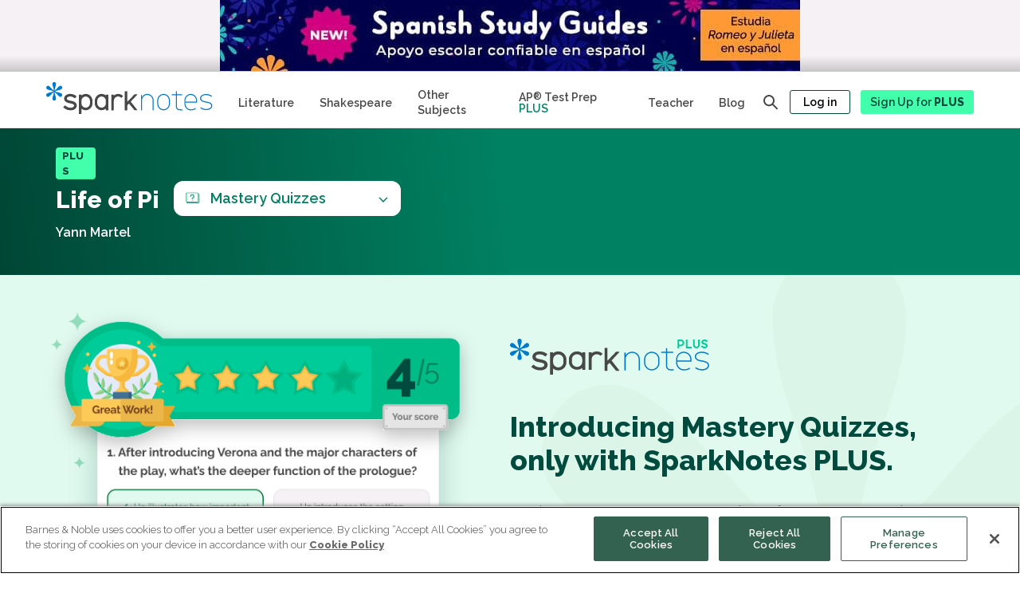

--- FILE ---
content_type: text/html; charset=utf-8
request_url: https://www.sparknotes.com/lit/lifeofpi/quizzes/
body_size: 73286
content:
<!DOCTYPE html>
<html lang="en">
  <head>
    
  <title>Life of Pi Mastery Quizzes | SparkNotes</title>



  <meta name="description" content="Prepare for your next exam with Life of Pi mastery quizzes.&nbsp;Go beyond simple details and challenge yourself to think critically about what you&rsquo;ve read.
"> </meta>


<meta charset="utf-8">
<meta name="viewport" content="width=device-width, initial-scale=1">
<meta http-equiv="x-ua-compatible" content="ie=edge">

  <meta property="og:image" content="https://img.sparknotes.com/sparknotes_new-1200x630.jpg" />
 

<meta name="theme-color" content="#007ACD">

<meta property="og:title" content="Life of Pi Mastery Quizzes | SparkNotes">
<meta property="og:description" content="Prepare for your next exam with Life of Pi mastery quizzes.&nbsp;Go beyond simple details and challenge yourself to think critically about what you&rsquo;ve read.
">
<meta property="og:url" content="">
<meta property="og:site_name" content="SparkNotes"/>
<meta name="twitter:card" content="summary" />
<meta name="twitter:site" content="@SparkNotes" />

<!-- SPAR-3743 : Playwire Pre-connect links -->
<link rel="preconnect" href="https://config.playwire.com" crossorigin />
<link rel="preconnect" href="https://cdn.intergi.com" crossorigin />
<link rel="preconnect" href="https://cdn.intergient.com" crossorigin />
<link rel="preconnect" href="https://securepubads.g.doubleclick.net" crossorigin />
<link rel="preconnect" href="https://cdn.playwire.com" crossorigin />
<link rel="preconnect" href="https://cdn.video.playwire.com" crossorigin />
<link rel="preconnect" href="https://z.moatads.com" crossorigin />

<!-- SPAR-5164: SEO LCP Element-->




  <link rel="preload" fetchpriority="high" as="image" href="https://img.sparknotes.com/cms/728x90_NEWSpanishTrans@2x.jpg" type="image/png">


<script src="https://code.jquery.com/jquery-3.3.1.slim.min.js" integrity="sha384-q8i/X+965DzO0rT7abK41JStQIAqVgRVzpbzo5smXKp4YfRvH+8abtTE1Pi6jizo" crossorigin="anonymous"></script>
<script async src="https://cdnjs.cloudflare.com/ajax/libs/popper.js/1.14.7/umd/popper.min.js" integrity="sha384-UO2eT0CpHqdSJQ6hJty5KVphtPhzWj9WO1clHTMGa3JDZwrnQq4sF86dIHNDz0W1" crossorigin="anonymous"></script>
<script src="https://stackpath.bootstrapcdn.com/bootstrap/4.3.1/js/bootstrap.min.js" integrity="sha384-JjSmVgyd0p3pXB1rRibZUAYoIIy6OrQ6VrjIEaFf/nJGzIxFDsf4x0xIM+B07jRM" crossorigin="anonymous"></script>

  <script async src="https://www.google.com/recaptcha/api.js?render=6LfjgtIgAAAAAK2EUwBWgkCp1_UfyBxG2mL2uTH6"></script>

<script type="text/javascript" src="//cdnjs.cloudflare.com/ajax/libs/jquery/3.5.0/jquery.min.js"></script>
<script src="https://cdnjs.cloudflare.com/ajax/libs/mathjax/2.7.7/MathJax.js?config=TeX-AMS_HTML"></script>

<script src="/vendor/javascripts/status.js" type="text/javascript"></script>


<script defer type="text/javascript" src="/vendor/javascripts/owl.carousel.min.js"></script>
<!--Slick min js-->
<script defer stype="text/javascript" src="/vendor/javascripts/slick.min.js"></script>

<!-- moved to gtm
<script src="https://cdn.cookielaw.org/scripttemplates/otSDKStub.js"  type="text/javascript" charset="UTF-8" data-domain-script="b0e7e9f1-869f-4620-ba1c-120d38235a0a"></script>
<script src="https://cdn.cookielaw.org/opt-out/iabCcpaIntegrationScript-noGAM.js" type="text/javascript" charset="UTF-8" ccpa-opt-out-ids="C0004" ccpa-opt-out-geo="us" ccpa-opt-out-lspa="false"></script>
-->

<!-- Google Tag Manager -->


  <script>
    dataLayer = [{'disableAds': 'false'}];
  </script>




  <script>
  window.dataLayer = (window.dataLayer || []);
  window.dataLayer.push({'page' : {'lit_guide_level': null}});
  </script>





  <script>(function(w,d,s,l,i){w[l]=w[l]||[];w[l].push(
    {'gtm.start': new Date().getTime(),event:'gtm.js'}
    );var f=d.getElementsByTagName(s)[0],
    j=d.createElement(s),dl=l!='dataLayer'?'&l='+l:'';j.async=true;j.src=
    'https://www.googletagmanager.com/gtm.js?id='+i+dl;f.parentNode.insertBefore(j,f);
    })(window,document,'script','dataLayer','GTM-PMJQF3J');
  </script>



<!-- End Google Tag Manager -->

<!-- OneTrust Cookies Consent Notice start -->

<script type="text/javascript">

    function OptanonWrapper() {
        if (location.hash === "#cookie-settings") {
            Optanon.ToggleInfoDisplay();
        }
    }

</script>




<script>
  //GPC and Do Not Sell code
  let claripDNSSCustomerData;
</script>

<!-- OneTrust Cookies Consent Notice end -->





    

    <script>
      const urlSearchParams = new URLSearchParams(window.location.search);
      const params = Object.fromEntries(urlSearchParams.entries());
      const adQuery = params && (params.disableAds === "ALL" || params.disableAds === "DS");
      const pwAdQuery = (params && (params.disableAds === "ALL" || params.disableAds === "PW" || params.dx === "1")) || document.title.startsWith("404 Error");
    </script>

    
      <script>
        let storeNofearOriginalModernText = [];
        const plusurl  = location.pathname;
        if(plusurl.includes('/graphic-novel') || plusurl.includes('/infographic') || plusurl.includes('/quizzes') || plusurl.includes('/flashcards') || plusurl.includes('/test-prep') || plusurl.includes('/nofear')) { 
          let redirectedUrl = null;

          if(isSubscribedUser && !plusurl.includes('/plus')) {
            redirectedUrl = '/plus' + plusurl;
            if(location.search){
              redirectedUrl = redirectedUrl + location.search;
            }
            location.href = redirectedUrl;
          }
        }
      </script>
    
    
    <!-- Ramp 2.0 code Start -->

    <script>
        var ramp = null;
    </script>
    <script>
        window.ramp = window.ramp || {};
        window.ramp.que = (window.ramp && window.ramp.que) || [];
    </script>




    <!--
    <script>
          window._pwGA4PageviewId = ''.concat(Date.now());
          window.dataLayer = window.dataLayer || [];
          window.gtag = window.gtag || function ()

          { dataLayer.push(arguments); }
          ;
          gtag('js', new Date());
          gtag('config', 'G-WR2B5FSLC2',

          { 'send_page_view': false }
          );
          gtag(
          'event',
          'ramp_js',

          { 'send_to': 'G-WR2B5FSLC2', 'pageview_id': window._pwGA4PageviewId }
          );
        </script>
        -->
    <!-- Ramp 2.0 code End -->

    <link rel="icon" href="/images/favicon.svg" type="image/svg+xml">
    <link rel="icon" type="image/png" href="/images/favicon-32x32.png" sizes="32x32">
    <link rel="apple-touch-icon" sizes="167x167" href="/images/touch-icon-ipad-retina.png">
    <link rel="apple-touch-icon" sizes="180x180" href="/images/touch-icon-iphone-retina.png">
    <link rel="manifest" href="/manifest.json">
    <link rel="stylesheet" href="https://stackpath.bootstrapcdn.com/bootstrap/4.3.1/css/bootstrap.min.css" integrity="sha384-ggOyR0iXCbMQv3Xipma34MD+dH/1fQ784/j6cY/iJTQUOhcWr7x9JvoRxT2MZw1T" crossorigin="anonymous">

    <link rel="stylesheet" href="/vendor/stylesheets/owl.carousel.min.css">
    <link href="https://fonts.googleapis.com/css?family=Raleway:300,300i,400,400i,600,600i,800,800i,900,900i&display=swap" rel="stylesheet">
    <link rel="stylesheet" href="/build/stylesheets/stylesNew.css">
    <link rel="stylesheet" href="/vendor/stylesheets/audioplyr.css">
    <!--Slick min css-->
    <link rel="stylesheet" type="text/css" href="/vendor/stylesheets/slick.css"/>

    <!-- <script>
      let currentURL = window.location.href;
      let stylesheetLink = document.createElement("link");
      stylesheetLink.rel = "stylesheet";

      if (currentURL.includes("/flashcards/")) {
        stylesheetLink.href = "/build/stylesheets/stylesFlashvard.css";
      }

      document.head.appendChild(stylesheetLink);
    </script> -->

    <!-- GPC and DoNotSell code script -->

    <!-- <link rel="stylesheet" type="text/css" href="https://cdn.clarip.com/bn1/donotsell/assets/css/donotsell-extended.min.css"/>
     <script> var globalDnsDeployment = false; var claripHost = "bn1.clarip.com"; var claripCdnHost = "cdn.clarip.com"; var clientName = "bn1"; var clientIdentifier = 'c267bbd4a4ef6e886dc0'; </script> 
    <script src="https://cdn.clarip.com/bn1/donotsell/assets/js/donotsell.min.js"></script> -->
  </head>

  <!-- fetch ad images from strapi -->
  
    
      
    
      
    
      
    
      
    
      
    
      
    
      
    
      
    
      
    
      
    
      
    
      
    
      
    
      
    
      
    
      
    
      
    
      
    
      
    
      
    
      
    
      
    
      
    
      
    
      
    
      
    
      
    
      
    
      
    
      
    
      
    
      
    
      
    
      
    
      
    
      
    
      
    
      
    
      
    
      
    
      
    
      
    
      
    
      
    
      
    
      
    
      
    
      
    
      
    
      
    
      
    
      
    
      
    
      
    
      
    
      
    
      
    
      
    
      
    
      
    
      
    
      
    
      
    
      
    
      
    
      
    
      
    
      
    
      
    
      
    
      
    
      
    
      
    
      
    
      
    
      
    
      
    
      
    
      
    
      
    
      
    
      
    
  
  
   
    <body class="" onload="getAuthenticatedStatus()">
      
      
      
        <!-- Google Tag Manager (noscript) -->
        <noscript><iframe src="https://www.googletagmanager.com/ns.html?id=GTM-PMJQF3J"
          height="0" width="0" style="display:none;visibility:hidden"></iframe>
        </noscript>
        <!-- End Google Tag Manager (noscript) -->
      
  

   
    <script src="/vendor/javascripts/afterload.js" type="text/javascript"></script>
  
    
    
      <div class="partner__pw__header">
  <div data-pw-desk="leaderboard_atf" id="pwDeskLbAtf">
    <div class="leaderboard-element">
    <!-- pre loaded ad images -->
      
        <a class="preloaded" href="https://www.sparknotes.com/shakespeare/es/romeo-y-julieta/section1/?inHouse=Spanish-Trans">
          <img alt="NEW Spanish Translations" src="https://img.sparknotes.com/cms/728x90_NEWSpanishTrans@2x.jpg">
        </a>
            
    </div>
  </div>

  <div data-pw-mobi="leaderboard_atf" id="pwMobiLbAtf">
    <div class="leaderboard-element-mobile">
      <!-- pre loaded ad images -->
      
        <a class="preloaded-image-mobile" href="https://www.sparknotes.com/shakespeare/es/romeo-y-julieta/section1/?inHouse=Spanish-Trans">
          <img alt="NEW Spanish Translations" src="https://img.sparknotes.com/cms/728x90_NEWSpanishTrans@2x.jpg">
        </a>
      
    </div>
  </div>
  
  <script type="text/javascript">
    if (window.ramp && window.ramp.que) {
      if(window.innerWidth < 700) { 
        window.ramp.que.push(function () {
          window.ramp.addTag("pwMobiLbAtf"); 
        });
      } else {
        window.ramp.que.push(function () {
          window.ramp.addTag("pwDeskLbAtf"); 
        });
      }
    }
  </script>
</div>

<script>
  if(isSubscribedUser || pwAdQuery) {
    document.querySelector('.partner__pw__header').hidden = true;

    // akamai cache releted code for playware ad container
    // let leaderboardElement =  document.querySelector('leaderboard-element');
    // let leaderboardElementMobile = document.querySelector('.leaderboard-element-mobile');

    // if (leaderboardElement) {
    //   leaderboardElement.hidden = true;
    // }

    // if (leaderboardElementMobile) {
    //   leaderboardElementMobile.hidden = true;
    // }

  }
</script>
  

    
    
    
      
  <div aria-modal="true" id="search-overlay" class="redesign-globalsearch" hidden>
        <div class="globalSearch-logo">
          <svg width="276" height="50" viewBox="0 0 276 50" fill="none" xmlns="http://www.w3.org/2000/svg">
    <g clip-path="url(#yp4jas68ba)" fill-rule="evenodd" clip-rule="evenodd">
        <path d="M15.049.52a2.945 2.945 0 0 1 1.196 2.35v.02c0 3.59-2.035 5.806-2.316 10.698 4.122-2.688 5.035-5.548 8.16-7.343l.037-.02a2.985 2.985 0 0 1 2.627-.135c1.122.544 1.866 1.825 1.78 3.064a2.95 2.95 0 0 1-1.45 2.204l-.017.01c-3.128 1.796-6.076 1.151-10.478 3.355 4.402 2.205 7.35 1.56 10.478 3.354.011.008.024.015.036.022a2.959 2.959 0 0 1 1.43 2.194c.087 1.239-.658 2.52-1.779 3.064a2.988 2.988 0 0 1-2.645-.145c-.007-.003-.012-.008-.018-.011-3.126-1.794-4.04-4.655-8.16-7.342.28 4.892 2.315 7.109 2.315 10.696v.043a2.95 2.95 0 0 1-1.196 2.33c-1.035.692-2.524.692-3.558 0a2.945 2.945 0 0 1-1.196-2.351v-.022c0-3.587 2.034-5.805 2.316-10.696-4.122 2.687-5.035 5.548-8.16 7.342a2.986 2.986 0 0 1-2.664.156C.663 22.81-.08 21.53.006 20.293a2.95 2.95 0 0 1 1.449-2.204l.018-.012c3.126-1.794 6.075-1.149 10.477-3.353C7.55 12.52 4.6 13.164 1.474 11.368l-.018-.01-.018-.011A2.952 2.952 0 0 1 .007 9.154c-.086-1.239.657-2.52 1.78-3.064a2.987 2.987 0 0 1 2.645.145l.018.01c3.126 1.795 4.04 4.655 8.16 7.343-.28-4.892-2.315-7.109-2.315-10.698v-.04A2.948 2.948 0 0 1 11.49.52c1.034-.693 2.523-.693 3.558 0z" fill="#007ACD"/>
        <path d="M66.727 17.473c6.23 0 11.28 5.033 11.28 11.242v3.772c0 6.21-5.05 11.244-11.28 11.244-2.718 0-5.21-.958-7.157-2.553v8.178a.373.373 0 0 1-.374.373H55.8a.373.373 0 0 1-.374-.373V19.1c0-.204.167-.371.374-.371h3.397c.205 0 .372.166.372.371l-.002.929a11.254 11.254 0 0 1 7.16-2.555zm67.744-4.705a.3.3 0 0 1 .297.302v17.368l11.722-12.3a.3.3 0 0 1 .246-.131h4.191c.238 0 .379.27.246.47l-10.749 11.62 10.749 13.647c.133.2-.008.47-.246.47h-4.191a.297.297 0 0 1-.246-.13l-8.937-10.885-2.785 3.012v7.84a.3.3 0 0 1-.287.302h-3.477a.3.3 0 0 1-.308-.301V13.07a.3.3 0 0 1 .298-.302h3.477zm-93.673 4.704c3.909 0 6.765.878 9.86 3.025l.865.602c.183.127.211.382.06.543l-2.54 2.729-.004.005a.37.37 0 0 1-.483.044l-.005-.005-.675-.502c-2.162-1.616-4.368-2.336-7.154-2.336-2.964 0-5.198 1.313-5.198 3.056v.073c0 .049 0 .098.002.148l.001.074c.04 1.148.531 2.447 6.677 3.536.274.048.55.1.827.154l.278.055c4.262.873 8.697 2.602 8.697 7.39 0 4.514-4.156 7.618-10.107 7.618-4.42 0-7.97-1.217-11.509-3.95l-.823-.637a.36.36 0 0 1-.035-.543l2.628-2.607a.363.363 0 0 1 .453-.04l.682.542c2.827 2.253 5.27 3.133 8.718 3.133 3.143 0 5.425-1.382 5.425-3.287v-.179l-.002-.072a4.008 4.008 0 0 0-.006-.146l-.006-.074-.008-.074c-.123-1.05-.945-2.2-6.426-3.153-4.962-.87-10.035-2.466-10.035-7.732 0-4.241 4.232-7.39 9.843-7.39zm51.921 0c2.71 0 5.198.922 7.144 2.455v-.873c0-.199.168-.36.375-.36h3.399c.206 0 .373.161.373.36l-.013 9.033c.001.086.013.169.013.255v14.307c0 .2-.167.36-.374.36h-3.4a.367.367 0 0 1-.373-.36l.007-2.249a11.515 11.515 0 0 1-7.15 2.458c-6.236 0-11.29-4.866-11.29-10.868v-3.648c0-6.004 5.054-10.87 11.29-10.87zm27.261 0c3.013 0 5.75 1.16 7.761 3.046l.11.109a.353.353 0 0 1 0 .508l-2.38 2.314a.379.379 0 0 1-.524 0l-.028-.027c-.023-.02-.046-.043-.068-.064a7.166 7.166 0 0 0-4.871-1.894c-3.901 0-7.074 3.086-7.074 6.878v3.648h-.002V42.65c0 .197-.165.36-.369.36h-3.366a.366.366 0 0 1-.369-.36l.013-10.204h-.013v-13.39c0-.2.165-.361.369-.361h3.366c.204 0 .369.161.369.36v.874a11.328 11.328 0 0 1 7.076-2.456zm-53.253 4.13c-3.936 0-7.137 3.192-7.137 7.113v3.772c0 3.923 3.201 7.114 7.137 7.114 3.936 0 7.138-3.19 7.138-7.114v-3.772c0-3.921-3.201-7.113-7.138-7.113zm25.992-.138c-3.94 0-7.143 3.086-7.143 6.878v3.648c0 3.792 3.204 6.876 7.144 6.876s7.143-3.084 7.143-6.876v-3.648c0-3.792-3.204-6.878-7.144-6.878z" fill="#484848"/>
        <path d="M196.04 17.892c-5.875 0-10.636 4.689-10.636 10.473v4.94c0 5.785 4.761 10.473 10.636 10.473 5.874 0 10.636-4.688 10.636-10.472v-4.941c0-5.784-4.762-10.473-10.636-10.473zm8.973 15.414c0 4.872-4.025 8.835-8.973 8.835-4.949 0-8.974-3.963-8.974-8.835v-4.941c0-4.872 4.025-8.836 8.974-8.836 4.948 0 8.973 3.964 8.973 8.836v4.94zm-25.512-4.941v15.117a.3.3 0 0 1-.302.298h-1.06a.3.3 0 0 1-.302-.298l.001-15.117c0-4.872-4.025-8.836-8.972-8.836-4.933 0-8.947 3.94-8.972 8.79v6.224h-.001l.001 8.94a.3.3 0 0 1-.302.297h-1.06a.3.3 0 0 1-.303-.298V28.365l.001-.026-.001-8.912a.3.3 0 0 1 .303-.298h1.06a.3.3 0 0 1 .302.298v3.33a10.656 10.656 0 0 1 8.972-4.865c5.873 0 10.635 4.689 10.635 10.473zm60.56-10.471c-5.857.106-10.438 5.053-10.438 10.819v4.28c0 5.48 4.144 10.268 9.688 10.745h1.79c2.972 0 5.739-.714 7.809-2.447a.367.367 0 0 0-.033-.582l-.784-.538a.37.37 0 0 0-.441.018c-1.603 1.271-3.705 1.947-5.886 1.947h-1.79c-4.895-.15-8.691-4.303-8.691-9.125v-1.364h19.238a.37.37 0 0 0 .374-.367v-2.915c0-5.85-4.871-10.578-10.836-10.471zm9.173 12.116h-17.949v-1.645c0-4.872 4.025-8.836 8.974-8.836 4.95 0 8.975 3.964 8.975 8.836v1.645zm26.004 6.997c0 3.837-4.081 6.73-9.493 6.73-3.585 0-6.215-.728-9.058-2.508l-.056-.036-.446-.28a.361.361 0 0 1-.112-.505l.526-.805a.377.377 0 0 1 .514-.11l.335.211.111.07c2.564 1.616 4.936 2.274 8.186 2.274 4.433 0 7.775-2.166 7.775-5.04 0-2.872-2.342-4.415-8.081-5.327l-.431-.066c-2.851-.454-9.526-1.515-9.526-6.992 0-3.837 4.081-6.73 9.493-6.73 3.608 0 6.248.736 9.114 2.542l.071.045.375.238a.36.36 0 0 1 .112.504l-.526.804a.377.377 0 0 1-.514.11l-.446-.28c-2.564-1.616-4.936-2.276-8.186-2.276-4.433 0-7.775 2.168-7.775 5.043 0 2.869 2.342 4.413 8.081 5.325l.431.067c2.851.454 9.526 1.514 9.526 6.992zm-48.919 5.43v1.044a.3.3 0 0 1-.302.297h-2.489c-2.749 0-3.746-.283-4.75-.811a5.643 5.643 0 0 1-2.331-2.295c-.537-.989-.824-1.97-.824-4.678V19.53h-6.266a.3.3 0 0 1-.302-.297v-1.044a.3.3 0 0 1 .302-.297h6.266v-4.726a.3.3 0 0 1 .302-.298h1.06c.169 0 .302.133.302.298v4.726h8.12c.169 0 .304.133.303.299l-.004 1.043a.3.3 0 0 1-.302.296h-8.117v16.465c0 2.221.164 3.05.628 3.905.375.69.947 1.254 1.648 1.623.868.457 1.71.616 3.965.616h2.489a.3.3 0 0 1 .302.3z" fill="#007ACD"/>
    </g>
    <defs>
        <clipPath id="yp4jas68ba">
            <path fill="#fff" d="M0 0h275.423v49.729H0z"/>
        </clipPath>
    </defs>
</svg>

          <button class="close-modal-button js-search-overlay-close" aria-label="Close search">
            <svg width="26" height="26" viewBox="0 0 26 26" fill="none" xmlns="http://www.w3.org/2000/svg">
    <g clip-path="url(#cmgxzq26da)">
        <circle cx="13" cy="13" r="13" fill="#484848"/>
        <path d="M18.734 7.275a.906.906 0 0 0-1.284 0L13 11.717l-4.45-4.45a.906.906 0 1 0-1.284 1.282L11.716 13l-4.45 4.45a.906.906 0 1 0 1.283 1.284L13 14.284l4.45 4.45a.906.906 0 1 0 1.284-1.284L14.284 13l4.45-4.45a.912.912 0 0 0 0-1.275z" fill="#fff"/>
    </g>
    <defs>
        <clipPath id="cmgxzq26da">
            <path fill="#fff" d="M0 0h26v26H0z"/>
        </clipPath>
    </defs>
</svg>

          </button>
      </div>
      <div class="search-overlay__wrapper">
        <script>
          if (window.innerWidth > 980) {
            document.write(`<div class="desktop"><div class="redesignGlobalSearch">
    <div class="searchbar__wrapper  ">
        <div class="searchbar ">
            <form class="searchbar__form" role="search" id="overlayResults">
                <label class="searchbar__label" for="newDesktopOverlaySearch">Search all of
                SparkNotes</label>
                <input class="searchbar__input new-global-search-input" id="newDesktopOverlaySearch" type="text"
                placeholder="Search all SparkNotes by title, author, subject, and more" required autocomplete="off" aria-describedby="overlayArrow"
                aria-owns="overlayResults" value=""
                >
                <button class="searchbar__button newsearchbarBtn" type="submit">
                    <span class="searchbar__button__text">Search</span>
                    <svg width="32" height="32" viewBox="0 0 32 32" xmlns="http://www.w3.org/2000/svg">
  <path d="M14.75 6a8.75 8.75 0 0 1 6.78 14.28l4.18 4.22c.34.34.34.9 0 1.24a.86.86 0 0 1-1.23 0l-4.17-4.23A8.75 8.75 0 1 1 14.75 6zm0 1.74a7.01 7.01 0 1 0 0 14.02 7.01 7.01 0 0 0 0-14.02z" fill="#007ACD"/>
</svg>

                </button> 
            </form>
            <div class="global_search_clear_btn">
                <!-- this anchor for mobile cross btn-->
                <a class="global_clear_all_btn" title="Clear"><span class="global_clear_text">Clear</span><img class="global_cross_icon" src="/images/redesign-hub/icon_close.svg" alt="cross_clear_btn" title="clear"></a>
            </div>
            <div class="search-dropdown-container">
                <div class="search-dropdown-container__auto-suggest-container"></div>
                <!--Recent search value-->
                <div class="global-search-dropdown-container__recentSearches-container">
                    <div class="global-search-dropdown-container__mobileRecentSearch">
                      <p class="global-search-dropdown-container__recentSearches">Recent Searches</p>
                      <p class="global-search-dropdown-container__recentSearches__mobile-clear" tabindex="0">Clear</p>
                    </div>
                    <ul class="global-search-dropdown-container__recentSearches-content"></ul>
                </div>
                <!--Top Titles-->
                
                    <div class="search-dropdown-container__topTitle-container">
                        <p class="search-dropdown-container__topTitle-container__heading">Top Study Guides</p>
                        <ul class="search-dropdown-container__topTitle-container__topTitle">
                            
                                <li class="search-dropdown-container__topTitle-container__topTitle__list gatsby">
                                    <a class="search-dropdown-container__topTitle-container__topTitle__list__text" href='/lit/gatsby'">The Great Gatsby</a>
                                </li>
                            
                                <li class="search-dropdown-container__topTitle-container__topTitle__list flies">
                                    <a class="search-dropdown-container__topTitle-container__topTitle__list__text" href='/lit/flies'">Lord of the Flies</a>
                                </li>
                            
                                <li class="search-dropdown-container__topTitle-container__topTitle__list macbeth">
                                    <a class="search-dropdown-container__topTitle-container__topTitle__list__text" href='/shakespeare/macbeth'">Macbeth</a>
                                </li>
                            
                                <li class="search-dropdown-container__topTitle-container__topTitle__list mocking">
                                    <a class="search-dropdown-container__topTitle-container__topTitle__list__text" href='/lit/mocking'">To Kill a Mockingbird</a>
                                </li>
                            
                                <li class="search-dropdown-container__topTitle-container__topTitle__list frankenstein">
                                    <a class="search-dropdown-container__topTitle-container__topTitle__list__text" href='/lit/frankenstein'">Frankenstein</a>
                                </li>
                            
                        </ul>
                    </div>
                
            </div>
        </div>
    </div>
</div>
</div>`);
          }
        </script>
      </div>
  </div>


<!-- Desktop  -->
<header class="global-header  ">
  <div class="global-header__container global-header__container__newMobileGlobalNav">
    <button class="mobile-menu-reveal js-mobile-nav-open new-mobile-menu-reveal" aria-expanded="false" aria-haspopup="true">
      <span class="mobile-menu-reveal__text">Menu</span>
      
        <svg width="32" height="32" viewBox="0 0 32 32" fill="none" xmlns="http://www.w3.org/2000/svg">
    <path d="M4 5.333h24M4 16h24M4 26.667h24" stroke="#fff" stroke-width="2" stroke-linecap="round"/>
</svg>

      
    </button>
    
      <a class="global-header__new-mobile-logo" href="/" title="← Back to the homepage">
        <svg width="32" height="32" viewBox="0 0 32 32" fill="none" xmlns="http://www.w3.org/2000/svg">
    <rect width="32" height="32" rx="5" fill="#0066C4"/>
    <path fill-rule="evenodd" clip-rule="evenodd" d="M17.585 4.424a2.4 2.4 0 0 1 .974 1.916v.016c0 2.925-1.657 4.732-1.886 8.718 3.356-2.19 4.1-4.521 6.644-5.984l.03-.016a2.427 2.427 0 0 1 2.138-.11c.914.443 1.52 1.487 1.45 2.497-.087.724-.501 1.4-1.18 1.796l-.015.008c-2.546 1.464-4.946.938-8.53 2.734 3.584 1.798 5.984 1.272 8.53 2.734l.03.018a2.412 2.412 0 0 1 1.164 1.788c.07 1.01-.536 2.054-1.449 2.497a2.43 2.43 0 0 1-2.153-.118c-.006-.002-.01-.006-.015-.009-2.545-1.462-3.288-3.794-6.643-5.984.228 3.988 1.885 5.794 1.885 8.718v.035a2.406 2.406 0 0 1-.974 1.898c-.842.565-2.054.565-2.897 0a2.4 2.4 0 0 1-.974-1.916v-.017c0-2.924 1.657-4.732 1.886-8.718-3.355 2.19-4.1 4.522-6.644 5.984a2.429 2.429 0 0 1-2.169.127c-.913-.444-1.518-1.489-1.448-2.497.086-.724.5-1.4 1.18-1.796l.014-.01c2.545-1.462 4.946-.936 8.53-2.732-3.584-1.798-5.985-1.272-8.53-2.736l-.014-.008-.015-.009a2.406 2.406 0 0 1-1.165-1.787c-.07-1.01.535-2.054 1.449-2.497a2.43 2.43 0 0 1 2.153.118l.015.008c2.545 1.463 3.289 3.794 6.643 5.985-.228-3.987-1.885-5.794-1.885-8.72v-.033c.011-.778.392-1.464.974-1.898.843-.565 2.055-.565 2.897 0z" fill="#fff"/>
</svg>

      </a>
    
      
    
      <a class="global-header__logo signout-logo unActiveAgeValidatorModal" href="/" title="← Back to the homepage">
        <svg width="261" height="50" viewBox="0 0 261 50" xmlns="http://www.w3.org/2000/svg" alt="">
    <path class="logo__asterisk" d="M14.24.51a2.94 2.94 0 0 1 1.13 2.31v.02c0 3.53-1.92 5.72-2.2 10.53 3.91-2.65 4.77-5.46 7.73-7.23l.04-.02c.79-.45 1.7-.47 2.48-.13a3.23 3.23 0 0 1 1.68 3.02c-.1.87-.58 1.69-1.37 2.16l-.01.02c-2.96 1.76-5.75 1.13-9.92 3.3 4.17 2.16 6.96 1.53 9.92 3.3a2.91 2.91 0 0 1 1.39 2.18 3.24 3.24 0 0 1-1.69 3 2.73 2.73 0 0 1-2.52-.14c-2.96-1.77-3.82-4.58-7.72-7.23.27 4.82 2.2 7 2.2 10.53v.04a2.94 2.94 0 0 1-1.14 2.29c-.98.68-2.39.68-3.37 0a2.94 2.94 0 0 1-1.13-2.31v-.02c0-3.53 1.93-5.71 2.2-10.53-3.9 2.65-4.77 5.46-7.73 7.23l-.03.02c-.8.45-1.71.47-2.49.13a3.23 3.23 0 0 1-1.68-3.02c.1-.87.58-1.69 1.37-2.16l.01-.01c2.96-1.77 5.75-1.14 9.92-3.3-4.17-2.17-6.96-1.54-9.92-3.3l-.03-.03A2.91 2.91 0 0 1 .01 9.01a3.24 3.24 0 0 1 1.68-3.02 2.73 2.73 0 0 1 2.52.15c2.96 1.77 3.82 4.58 7.72 7.23-.26-4.82-2.19-7-2.19-10.53V2.8c.01-.94.46-1.77 1.13-2.29a3.02 3.02 0 0 1 3.37 0z" fill="#007ACD"/>
    <path class="logo__spark" d="M61.89 18.52c5.86 0 10.61 4.9 10.61 10.95v3.68c0 6.05-4.75 10.95-10.61 10.95-2.56 0-4.9-.93-6.74-2.49v7.98c0 .2-.16.36-.35.36h-3.2a.36.36 0 0 1-.35-.36V20.1c0-.2.16-.36.35-.36h3.2c.2 0 .35.16.35.36v.9a10.38 10.38 0 0 1 6.74-2.48zm64.76-4.29c.16 0 .28.13.28.29v16.5l11.33-11.69a.29.29 0 0 1 .24-.12h4.05c.23 0 .37.26.24.45L132.4 30.69l10.39 12.96c.13.2-.01.45-.24.45h-4.05a.29.29 0 0 1-.24-.12l-8.63-10.34-2.7 2.86v7.45c0 .15-.12.28-.27.28h-3.36a.29.29 0 0 1-.3-.28V14.52c0-.16.13-.29.29-.29zm-39.92 4.29c2.55 0 4.89.93 6.72 2.47v-.88c0-.2.16-.36.35-.36H97c.2 0 .35.16.35.36v23.76c0 .2-.15.36-.35.36h-3.2a.36.36 0 0 1-.35-.36v-2.26a10.4 10.4 0 0 1-6.72 2.47c-5.87 0-10.63-4.9-10.63-10.94v-3.68c0-6.04 4.76-10.94 10.63-10.94zm26.02 0c2.9 0 5.53 1.17 7.46 3.07l.1.1c.14.15.14.38 0 .52l-2.28 2.33a.35.35 0 0 1-.5 0l-.03-.03a6.72 6.72 0 0 0-4.75-1.97c-3.75 0-6.8 3.1-6.8 6.92v14.41c0 .2-.16.36-.36.36h-3.24a.36.36 0 0 1-.35-.36l.01-10.28H102V20.11c0-.2.16-.36.36-.36h3.23c.2 0 .36.16.36.36V21a10.6 10.6 0 0 1 6.8-2.47zm-75.4 0c3.68 0 6.37.86 9.28 2.97l.82.59c.17.12.2.37.05.53l-2.38 2.68a.34.34 0 0 1-.46.04l-.64-.5a10.3 10.3 0 0 0-6.74-2.29c-2.79 0-4.89 1.3-4.89 3 0 1.2 0 2.6 6.29 3.76 4.3.8 9.22 2.35 9.22 7.46 0 4.43-3.9 7.47-9.51 7.47-4.16 0-7.5-1.2-10.83-3.87l-.78-.63a.36.36 0 0 1-.03-.53l2.47-2.56c.12-.12.3-.13.43-.04l.64.53c2.66 2.22 4.96 3.08 8.2 3.08 2.97 0 5.11-1.36 5.11-3.23 0-1.16 0-2.52-6.07-3.63-4.67-.85-9.44-2.41-9.44-7.58 0-4.16 3.98-7.25 9.26-7.25zm24.54 4.02a6.84 6.84 0 0 0-6.72 6.93v3.68a6.83 6.83 0 0 0 6.72 6.93c3.7 0 6.71-3.11 6.71-6.93v-3.68a6.83 6.83 0 0 0-6.71-6.93zm24.84 0A6.83 6.83 0 0 0 80 29.46v3.68a6.83 6.83 0 0 0 6.73 6.92c3.7 0 6.72-3.1 6.72-6.92v-3.68a6.83 6.83 0 0 0-6.72-6.92z" fill="#484848"/>
    <path class="logo__notes" d="M204.5 14.23a.3.3 0 0 1 .29.3v4.58h8c.16 0 .3.13.3.29l-.01 1.01a.3.3 0 0 1-.3.29h-8v15.98c0 2.15.17 2.96.63 3.79.37.67.93 1.22 1.62 1.57.85.45 1.68.6 3.9.6h2.46c.16 0 .3.13.3.3v1a.3.3 0 0 1-.3.3h-2.46c-2.7 0-3.68-.28-4.67-.8a5.5 5.5 0 0 1-2.3-2.22c-.53-.96-.81-1.91-.81-4.54V20.7h-6.17a.3.3 0 0 1-.3-.29V19.4a.3.3 0 0 1 .3-.3h6.17v-4.58a.3.3 0 0 1 .3-.29h1.04zm21.75 4.3c5.56-.12 10.1 4.59 10.1 10.4v2.91c0 .2-.15.36-.34.36h-17.94v1.36c0 4.8 3.54 8.93 8.1 9.08h1.67c2.03 0 4-.67 5.49-1.94.12-.1.29-.1.41-.02l.73.54c.19.14.2.43.03.58-1.93 1.72-4.5 2.43-7.28 2.43h-1.67c-5.17-.47-9.03-5.23-9.03-10.69v-4.26c0-5.73 4.27-10.65 9.73-10.76zm-42.32-.01c5.48 0 9.92 4.66 9.92 10.4v4.9c0 5.76-4.44 10.41-9.92 10.41-5.48 0-9.92-4.65-9.92-10.4v-4.9c0-5.75 4.44-10.41 9.92-10.41zm-25.5 0c5.47 0 9.91 4.66 9.91 10.4v15.02c0 .16-.12.3-.28.3h-.99a.29.29 0 0 1-.28-.3V28.92c0-4.84-3.75-8.78-8.37-8.78-4.61 0-8.36 3.94-8.36 8.78v15.02c0 .16-.13.3-.28.3h-1a.29.29 0 0 1-.27-.3V20.25c0-.17.11-.3.25-.3h.9c.15 0 .26.13.26.3v3.31a9.83 9.83 0 0 1 8.5-5.04zm91.83.2c3.5 0 6.07.72 8.85 2.48l.07.04.36.23c.17.1.22.32.11.49l-.5.78a.37.37 0 0 1-.5.1l-.44-.27a13.75 13.75 0 0 0-7.95-2.2c-4.3 0-7.55 2.1-7.55 4.89 0 2.78 2.27 4.27 7.85 5.16l.42.06c2.76.44 9.25 1.47 9.25 6.78 0 3.72-3.97 6.53-9.22 6.53a15.3 15.3 0 0 1-8.85-2.47l-.43-.27a.35.35 0 0 1-.11-.49l.5-.78c.12-.16.34-.21.5-.1l.33.2.11.07c2.49 1.56 4.8 2.2 7.95 2.2 4.3 0 7.55-2.1 7.55-4.89 0-2.78-2.28-4.28-7.85-5.16l-.42-.07c-2.77-.43-9.25-1.46-9.25-6.77 0-3.73 3.97-6.53 9.22-6.53zm-66.33 1.43c-4.62 0-8.37 3.93-8.37 8.77v4.9c0 4.85 3.75 8.79 8.37 8.79 4.61 0 8.37-3.94 8.37-8.78v-4.9c0-4.85-3.76-8.78-8.37-8.78zm42.5 0c-4.6 0-8.36 3.94-8.36 8.79v1.64h16.73v-1.64c0-4.85-3.75-8.8-8.36-8.8z" fill="#007ACD"/>
</svg>

      </a>
      <a class="global-header__logo signedin-logo" href="/" title="← Back to the homepage" hidden>
        <svg width="213" height="39" viewBox="0 0 213 39" fill="none" xmlns="http://www.w3.org/2000/svg">
    <g clip-path="url(#7p9i9f3q9a)" fill-rule="evenodd" clip-rule="evenodd">
        <path d="M207.831.807c1.222 0 2.114.314 3.08 1.087l.258.206c.141.113.163.32.049.46l-.758.94a.32.32 0 0 1-.219.115.31.31 0 0 1-.229-.072l-.204-.175c-.606-.52-1.222-.753-1.999-.753-.767 0-1.345.367-1.345.852v.037c.002.344.063.727 1.831 1.088 1.327.27 3.093.853 3.093 2.808 0 1.66-1.328 2.82-3.227 2.82-1.378 0-2.482-.436-3.579-1.413l-.246-.219a.325.325 0 0 1-.029-.458l.785-.897a.311.311 0 0 1 .423-.043l.219.2c.801.735 1.492 1.022 2.461 1.022.818 0 1.413-.393 1.413-.933 0-.34 0-.725-1.762-1.078-1.471-.297-3.161-.89-3.161-2.854 0-1.562 1.352-2.74 3.146-2.74zm-10.692 0c.211 0 .383.165.383.367v5.612c0 .962.816 1.746 1.82 1.746 1.003 0 1.819-.784 1.819-1.746V1.174c0-.202.172-.367.382-.367h.996c.211 0 .383.165.383.367v5.612c0 1.893-1.606 3.434-3.58 3.434-1.975 0-3.581-1.54-3.581-3.434V1.174c0-.202.172-.367.382-.367h.996zm-7.731 0c.198 0 .358.154.358.346v7.386h4.171a.35.35 0 0 1 .357.345v.99c0 .19-.159.346-.357.346h-5.638l-.029-.02a.343.343 0 0 1-.218-.204l-.005-.012a.34.34 0 0 1-.012-.048l-.007-.059V1.153c0-.192.16-.346.357-.346h1.023zm-6.71 0c1.973 0 3.578 1.533 3.578 3.418v.37c0 1.885-1.605 3.418-3.578 3.418l-1.824-.004v1.846a.375.375 0 0 1-.382.365h-.996a.374.374 0 0 1-.381-.365V1.172c0-.2.171-.365.382-.365h3.201zm0 1.681h-1.818v3.845h1.818c1.004 0 1.819-.78 1.819-1.738v-.37c0-.958-.815-1.737-1.819-1.737z" fill="#00CC9A"/>
        <path d="M11.638.402c.558.414.92 1.074.925 1.818v.015c0 2.776-1.574 4.49-1.791 8.273 3.188-2.078 3.894-4.29 6.311-5.679l.028-.015a2.308 2.308 0 0 1 2.032-.104c.868.42 1.443 1.411 1.376 2.37a2.281 2.281 0 0 1-1.12 1.704l-.014.008c-2.419 1.388-4.699.89-8.103 2.594 3.404 1.706 5.684 1.207 8.103 2.594l.028.017a2.288 2.288 0 0 1 1.106 1.697c.067.958-.51 1.949-1.376 2.37a2.31 2.31 0 0 1-2.046-.113c-.005-.002-.009-.006-.014-.009-2.417-1.387-3.123-3.6-6.31-5.678.217 3.784 1.79 5.498 1.79 8.273v.033a2.282 2.282 0 0 1-.925 1.801c-.8.536-1.951.536-2.751 0a2.277 2.277 0 0 1-.926-1.818v-.016c0-2.775 1.574-4.49 1.791-8.272-3.187 2.077-3.893 4.29-6.31 5.677a2.31 2.31 0 0 1-2.06.12c-.868-.42-1.443-1.412-1.377-2.368a2.281 2.281 0 0 1 1.12-1.705l.015-.009c2.417-1.387 4.698-.889 8.103-2.593C5.838 9.682 3.557 10.18 1.14 8.792l-.014-.008-.014-.009A2.283 2.283 0 0 1 .005 7.08C-.06 6.121.514 5.13 1.382 4.71a2.31 2.31 0 0 1 2.06.12c2.417 1.388 3.123 3.6 6.31 5.679-.217-3.784-1.79-5.498-1.79-8.274v-.031A2.28 2.28 0 0 1 8.886.401c.8-.536 1.951-.536 2.75 0z" fill="#007ACD"/>
        <path d="M51.604 13.512c4.818 0 8.724 3.893 8.724 8.695v2.917c0 4.802-3.906 8.696-8.724 8.696a8.703 8.703 0 0 1-5.535-1.975v6.325c0 .16-.13.288-.29.288h-2.625a.288.288 0 0 1-.29-.288v-23.4c0-.158.13-.287.29-.287h2.627c.159 0 .288.13.288.287l-.002.719a8.703 8.703 0 0 1 5.537-1.977zm52.39-3.637c.126 0 .229.104.229.232V23.54l9.066-9.513a.23.23 0 0 1 .19-.1h3.241c.184 0 .293.208.19.363l-8.313 8.987 8.313 10.554c.103.154-.006.364-.19.364h-3.241a.228.228 0 0 1-.19-.102l-6.911-8.417-2.155 2.33v6.063a.232.232 0 0 1-.221.233h-2.689a.232.232 0 0 1-.238-.233v-23.96c0-.13.103-.233.23-.233h2.689zm-72.443 3.637c3.023 0 5.232.68 7.626 2.34l.669.465a.278.278 0 0 1 .046.42l-1.964 2.11-.004.004a.287.287 0 0 1-.373.034l-.004-.004-.522-.388c-1.672-1.25-3.378-1.806-5.532-1.806-2.292 0-4.02 1.015-4.02 2.363v.171l.002.057c.03.888.411 1.893 5.164 2.735.211.037.425.076.64.119l.214.043c3.296.674 6.726 2.011 6.726 5.714 0 3.491-3.214 5.892-7.816 5.892-3.419 0-6.164-.941-8.9-3.055l-.637-.492a.278.278 0 0 1-.027-.42l2.032-2.017a.28.28 0 0 1 .35-.03l.528.419c2.186 1.742 4.076 2.422 6.742 2.422 2.43 0 4.196-1.068 4.196-2.541v-.083l-.001-.056-.001-.056a3.087 3.087 0 0 0-.005-.113l-.004-.057-.006-.057c-.096-.812-.731-1.701-4.97-2.438-3.838-.673-7.76-1.907-7.76-5.98 0-3.28 3.272-5.715 7.611-5.715zm40.154 0c2.096 0 4.02.713 5.525 1.898v-.674c0-.154.13-.279.29-.279h2.628c.16 0 .289.125.289.279l-.01 6.985c0 .066.01.13.01.197v11.065c0 .154-.13.278-.29.278h-2.629a.284.284 0 0 1-.288-.278l.005-1.74a8.906 8.906 0 0 1-5.53 1.901c-4.822 0-8.731-3.762-8.731-8.404v-2.822c0-4.643 3.909-8.405 8.731-8.405zm21.082 0c2.33 0 4.447.897 6.002 2.356l.085.084a.273.273 0 0 1 0 .393l-1.84 1.79a.292.292 0 0 1-.405 0l-.022-.021-.053-.05a5.541 5.541 0 0 0-3.767-1.465c-3.017 0-5.47 2.386-5.47 5.32v2.82h-.002v8.244a.283.283 0 0 1-.285.278h-2.604a.283.283 0 0 1-.285-.278l.01-7.892h-.01V14.736c0-.154.128-.279.285-.279h2.604c.157 0 .285.125.285.279v.676a8.76 8.76 0 0 1 5.472-1.9zm-41.183 3.194c-3.044 0-5.52 2.468-5.52 5.5v2.918c0 3.034 2.476 5.501 5.52 5.501 3.044 0 5.52-2.467 5.52-5.5v-2.918c0-3.033-2.476-5.501-5.52-5.501zm20.101-.107c-3.047 0-5.525 2.386-5.525 5.32v2.82c0 2.933 2.478 5.318 5.525 5.318s5.525-2.385 5.525-5.317v-2.822c0-2.933-2.478-5.319-5.525-5.319z" fill="#484848"/>
        <path d="M151.608 13.837c-4.543 0-8.226 3.626-8.226 8.1v3.82c0 4.473 3.683 8.1 8.226 8.1 4.543 0 8.225-3.627 8.225-8.1v-3.82c0-4.474-3.682-8.1-8.225-8.1zm6.94 11.92c0 3.768-3.113 6.833-6.94 6.833-3.827 0-6.94-3.065-6.94-6.833v-3.82c0-3.769 3.113-6.834 6.94-6.834 3.827 0 6.94 3.065 6.94 6.833v3.821zm-19.73-3.82v11.69c0 .127-.105.23-.234.23h-.82a.232.232 0 0 1-.234-.23l.002-11.69c0-3.769-3.113-6.834-6.939-6.834-3.815 0-6.919 3.046-6.938 6.798v4.813h-.001l.001 6.913c0 .127-.105.23-.234.23h-.82a.233.233 0 0 1-.235-.23v-11.69l.002-.02-.002-6.893c0-.127.105-.23.235-.23h.82c.129 0 .234.103.234.23v2.575a8.239 8.239 0 0 1 6.938-3.762c4.542 0 8.225 3.626 8.225 8.1zm46.834-8.099c-4.529.082-8.073 3.908-8.073 8.367v3.31c0 4.239 3.205 7.941 7.493 8.31h1.384c2.298 0 4.438-.552 6.04-1.892a.284.284 0 0 0-.026-.45l-.606-.417a.285.285 0 0 0-.341.014c-1.24.983-2.866 1.506-4.552 1.506h-1.384c-3.786-.115-6.722-3.328-6.722-7.056v-1.055h14.878c.16 0 .289-.127.289-.285v-2.254c0-4.523-3.767-8.18-8.38-8.098zm7.094 9.37h-13.881v-1.272c0-3.768 3.113-6.833 6.94-6.833 3.828 0 6.941 3.065 6.941 6.833v1.273zm20.111 5.412c0 2.967-3.157 5.205-7.342 5.205-2.772 0-4.807-.564-7.005-1.94l-.044-.028-.344-.217a.28.28 0 0 1-.087-.39l.407-.622a.291.291 0 0 1 .397-.086l.259.163.086.055c1.983 1.25 3.818 1.759 6.331 1.759 3.428 0 6.012-1.676 6.012-3.9 0-2.22-1.81-3.413-6.249-4.118l-.333-.052c-2.205-.35-7.367-1.171-7.367-5.407 0-2.967 3.156-5.205 7.342-5.205 2.79 0 4.831.57 7.048 1.966l.055.036.29.183a.278.278 0 0 1 .086.39l-.407.622a.29.29 0 0 1-.397.086l-.345-.218c-1.983-1.25-3.818-1.76-6.33-1.76-3.429 0-6.013 1.677-6.013 3.9 0 2.22 1.81 3.413 6.249 4.119l.333.051c2.205.351 7.368 1.17 7.368 5.408zm-37.833 4.199v.807c0 .127-.104.23-.233.23h-1.925c-2.126 0-2.897-.219-3.673-.627a4.364 4.364 0 0 1-1.803-1.775c-.415-.765-.637-1.524-.637-3.617V15.103h-4.846a.232.232 0 0 1-.234-.23v-.807c0-.127.105-.23.234-.23h4.846V10.18c0-.127.105-.23.233-.23h.82c.13 0 .234.103.234.23v3.655h6.279a.23.23 0 0 1 .234.231l-.002.807a.233.233 0 0 1-.234.23h-6.277v12.733c0 1.717.126 2.358.485 3.02.29.533.733.969 1.274 1.254.672.353 1.323.477 3.067.477h1.925c.129 0 .233.103.233.231z" fill="#007ACD"/>
    </g>
    <defs>
        <clipPath id="7p9i9f3q9a">
            <path fill="#fff" d="M0 0h213v38.458H0z"/>
        </clipPath>
    </defs>
</svg>

      </a>
      
    
      <div class="global-header__newMobileGlobalNav global-header__newMobileGlobalNav__signOut">
        <button class="global-header__newMobileGlobalNav__button-signup redesign-mobile-signUp " tabindex="0">Start free trial</button>
        <button class="global-header__newMobileGlobalNav__button-sigin redesign-mobile-signIn" tabindex="0">Log in</button>
      </div>
      <div class="global-header__newMobileGlobalNav global-header__newMobileGlobalNav__signIn js-mobile-nav-open-signedIn">
        <p class="global-header__newMobileGlobalNav__button-myPlus" tabindex="0">
          <span class="global-header__newMobileGlobalNav__button-myPlus__text">My PLUS</span>
          <span class="global-header__newMobileGlobalNav__button-myPlus__img"><svg width="32" height="32" viewBox="0 0 32 32" fill="none" xmlns="http://www.w3.org/2000/svg">
    <path fill-rule="evenodd" clip-rule="evenodd" d="M25.065 22.804a11.284 11.284 0 0 0 2.268-6.803C27.333 9.742 22.26 4.668 16 4.668c-6.26 0-11.333 5.074-11.333 11.333 0 2.553.844 4.91 2.268 6.804A11.972 11.972 0 0 1 16 18.668c3.62 0 6.865 1.602 9.065 4.136zM16 29.334c7.364 0 13.333-5.969 13.333-13.333 0-7.363-5.97-13.333-13.333-13.333-7.364 0-13.333 5.97-13.333 13.333 0 7.364 5.97 13.334 13.333 13.334zM21 12a5 5 0 1 1-10 0 5 5 0 0 1 10 0z" fill="#fff"/>
</svg>
</span>
        </p>
      </div>
    
    <script>
      let navSignedinLogo = document.querySelector(".signedin-logo");
      let navSignoutLogo = document.querySelector(".signout-logo");
      let globalNavSignOut = document.querySelector(".global-header__newMobileGlobalNav__signOut");
      let globalNavSignIn = document.querySelector(".global-header__newMobileGlobalNav__signIn");
      
      if(!loggedInCookie || !isSubscribedUser) {
        if(navSignedinLogo) {
          navSignedinLogo.hidden = true;
        }
        if(navSignoutLogo) {
          navSignoutLogo.removeAttribute('hidden');
        }
        if (loggedInCookie && !isSubscribedUser) {
          if (globalNavSignOut) {
            globalNavSignOut.hidden = true;
          }
        }
      } else if(isSubscribedUser){
        if(navSignedinLogo) {
          navSignedinLogo.removeAttribute('hidden');
        }
        if(navSignoutLogo) {
          navSignoutLogo.hidden = true;
        }
      }

      if(!loggedInCookie) {
        if(globalNavSignIn) {
          globalNavSignIn.hidden = true;
        }
      } else if (loggedInCookie && isSubscribedUser) {
        if(globalNavSignOut) {
          globalNavSignOut.hidden = true;
        }
      }
    </script>
    
      
        <nav class="nav-main" role="navigation" aria-label="sub nav">
          <ul id="nav-content">
            <li class="nav-item menu">
              <a class="nav-link menu__title-text" aria-label="Literature Study Guides" href="/lit/" tabindex="0">Literature</a>
            </li>
            <li class="nav-item menu">
              <a class="nav-link menu__title-text" aria-label="No Fear Shakespeare Study Guides" href="/shakespeare/" tabindex="0">Shakespeare</a>
            </li>
            <li class="nav-item menu">
              <a class="nav-link menu__title-text" tabindex="0" aria-label="Other Subject Study Guides" href="/othersubjects/">Other Subjects
              </a>
            </li>
            
              
                
                  <a class="nav-link menu__title-text" aria-label="Test Prep Plus" href="/test-prep/" tabindex="0">
                    <span class="menu__title-text__test-text">AP<span class="AP-R">®</span> Test Prep
                      <span class="menu__title-text__apPlus-text plus-content plus-content-redesign"> PLUS</span>
                    </span>
                    <span class="arrow"><?xml version="1.0" encoding="UTF-8"?>
<svg width="12px" height="7px" viewBox="0 0 12 7" version="1.1" xmlns="http://www.w3.org/2000/svg" xmlns:xlink="http://www.w3.org/1999/xlink">
    <title> dark gray</title>
    <g id="Cart-Membership-Upsell-" stroke="none" stroke-width="1" fill="none" fill-rule="evenodd">
        <polyline id="-dark-gray" stroke="#767676" stroke-width="1.5" points="1.01818182 0.9 5.92978933 5.9 11.0181818 0.9"></polyline>
    </g>
</svg></span>
                  </a>
                
                
              
              
            
            <li class="nav-item menu">
              <span
                class="nav-link menu__title-text"
                tabindex="0"
                aria-label="Teacher Study Guides"
                >Teacher
                <span class="arrow"><?xml version="1.0" encoding="UTF-8"?>
<svg width="12px" height="7px" viewBox="0 0 12 7" version="1.1" xmlns="http://www.w3.org/2000/svg" xmlns:xlink="http://www.w3.org/1999/xlink">
    <title> dark gray</title>
    <g id="Cart-Membership-Upsell-" stroke="none" stroke-width="1" fill="none" fill-rule="evenodd">
        <polyline id="-dark-gray" stroke="#767676" stroke-width="1.5" points="1.01818182 0.9 5.92978933 5.9 11.0181818 0.9"></polyline>
    </g>
</svg></span></span
              >
              <div class="title-nav__subitem menu__items">
                <ul class="sub-list">
                  <li><a href="/teacher/">SparkTeach</a></li>
                  <li><a href="/teachers-handbook/">Teacher's Handbook</a></li>
                </ul>
              </div>
            </li>
            
            <li class="nav-item">
              <a class="nav-link" href="/blog/" aria-label="Blog">Blog</a>
            </li>
            
          </ul>
        </nav>
      
    
   
     
    
      <div class="account-menu-container">
        <div class="account-menu">
          <button tabindex="0"
            class="nav-link--button nav-link--icon-and-text js-search-link redesign-search-icon"
            aria-label="Open search panel"
            aria-haspopup="true"
            aria-expanded="false"
            >
            <span class=" nav-link nav-link__icon search-icon account-link">      <svg xmlns="http://www.w3.org/2000/svg" width="20" height="20" viewBox="0 0 20 20" alt="">
        <path fill="#484848" fill-rule="evenodd" d="M13.5957913,12.4293723 L18.7138088,17.6458132 C19.1005962,18.0400389 19.0945664,18.6731751 18.7003407,19.0599626 C18.306115,19.4467501 17.6729787,19.4407202 17.2861912,19.0464945 L12.1912155,13.8535385 C11.0233461,14.7424286 9.5728275,15.2692308 8,15.2692308 C4.12969832,15.2692308 1,12.0793459 1,8.15384615 C1,4.22834636 4.12969832,1.03846154 8,1.03846154 C11.8703017,1.03846154 15,4.22834636 15,8.15384615 C15,9.75758712 14.4776267,11.2385477 13.5957913,12.4293723 L13.5957913,12.4293723 Z M8,13.2692308 C10.7571153,13.2692308 13,10.9832137 13,8.15384615 C13,5.32447862 10.7571153,3.03846154 8,3.03846154 C5.24288469,3.03846154 3,5.32447862 3,8.15384615 C3,10.9832137 5.24288469,13.2692308 8,13.2692308 Z"/>
      </svg> </span>
          </button>
        </div>
        <div class="cta-container nav-sign-in">
          <!-- when user has to sign-in-->
          <button class="global-header__button account-sign-in-btn js--showSignIn  redesign-login-btn">Log in</button>
          <!-- when user has to create account-->
          <div class=" nav-item--secondary">
            
              <button
              class="global-header__button redesign-signup-account-btn account-signin-box"
              type="button"
              aria-haspopup="dialog">
              Sign Up for <span>&nbsp;PLUS</span>
              </button>
            
          </div>
        </div>  
        <script>
          if(loggedInCookie) {
            document.querySelector(".nav-sign-in").hidden = true;
          } else {
            document.querySelector(".nav-sign-in").removeAttribute('hidden');
          }
        </script>
        <!-- when user is signed in-->
        <div class="cta-container nav-sign-out"> 
          <a href="/plus/dashboard" class="global-header__button dashboard-btn">My<span>&nbsp;PLUS&nbsp;</span>Dashboard</a>
          <nav class="account-dropdown account-menu">
            <div tabindex="0" class="drop-btn">
              
                <span class="new-account-logo-desktop"><svg width="32" height="32" viewBox="0 0 32 32" fill="none" xmlns="http://www.w3.org/2000/svg">
    <path fill-rule="evenodd" clip-rule="evenodd" d="M25.065 22.804a11.284 11.284 0 0 0 2.268-6.803C27.333 9.742 22.26 4.668 16 4.668c-6.26 0-11.333 5.074-11.333 11.333 0 2.553.844 4.91 2.268 6.804A11.972 11.972 0 0 1 16 18.668c3.62 0 6.865 1.602 9.065 4.136zM16 29.334c7.364 0 13.333-5.969 13.333-13.333 0-7.363-5.97-13.333-13.333-13.333-7.364 0-13.333 5.97-13.333 13.333 0 7.364 5.97 13.334 13.333 13.334zM21 12a5 5 0 1 1-10 0 5 5 0 0 1 10 0z" fill="#fff"/>
</svg>
</span>
              
            </div>
            <div class="account-details-wrapper">
              <ul  class="account-dropdown-content">
                <li class=" nav-item--secondary ui-only plus-links plus-links-homepage">
                  <a class="nav-link account-menu-link account-link nav-link--secondary my-plus-activity"
                    href="/plus/dashboard"
                    >My PLUS Activity<span class="plus-arrow"><?xml version="1.0" encoding="UTF-8"?>
<svg width="12px" height="7px" viewBox="0 0 12 7" version="1.1" xmlns="http://www.w3.org/2000/svg" xmlns:xlink="http://www.w3.org/1999/xlink">
    <title> dark gray</title>
    <g id="Cart-Membership-Upsell-" stroke="none" stroke-width="1" fill="none" fill-rule="evenodd">
        <polyline id="-dark-gray" stroke="#767676" stroke-width="1.5" points="1.01818182 0.9 5.92978933 5.9 11.0181818 0.9"></polyline>
    </g>
</svg></span>
                  </a>
                    <div class="new-feature-link">
                      <ul class="plus-feature">
                        <li class="plus-feature__menu">
                          <a class="plus-feature__menu__list" href="/plus/dashboard/notes">Notes</a>
                        </li>
                        <li class="plus-feature__menu">
                          <a class="plus-feature__menu__list" href="/plus/dashboard/favorite-pages">Bookmarks</a>
                        </li>
                        <li class="plus-feature__menu">
                          <a class="plus-feature__menu__list" href="/plus/dashboard/test-prep">Test Prep PLUS</a>
                        </li>
                        <li class="plus-feature__menu">
                          <a class="plus-feature__menu__list" href="/plus/dashboard/no-fear">No Fear Translations & Audio</a>
                        </li>
                        <li class="plus-feature__menu">
                          <a class="plus-feature__menu__list" href="/plus/dashboard/quizzes">Mastery Quizzes</a>
                        </li>
                        <li class="plus-feature__menu">
                          <a class="plus-feature__menu__list" href="/plus/dashboard/flashcards">Flashcards</a>
                        </li>
                        <li class="plus-feature__menu">
                          <a class="plus-feature__menu__list" href="/plus/dashboard/infographics">Infographics</a>
                        </li>
                        <li class="plus-feature__menu">
                          <a class="plus-feature__menu__list" href="/plus/dashboard/graphic-novels">No Fear Graphic Novels</a>
                        </li>

                      </ul>
                    </div>
                </li>
                <li class=" nav-item--secondary ui-only">
                  <a
                    class="nav-link account-menu-link account-link nav-link--secondary"
                    href="/plus/my-account"
                    >Account Details</a>
                </li>
                <li class=" nav-item--secondary ui-only subscription-billing-homepage">
                  <a
                    class="nav-link account-menu-link account-link nav-link--secondary billing-page"
                    href="/plus/my-account/#billing-details"
                    >Subscription & Billing</a>
                </li>
                
                  <li class=" nav-item--secondary ui-only manage-group-discount-homepage">
                    <a
                      class="nav-link account-menu-link account-link nav-link--secondary manage-group-page"
                      href="/plus/my-account/#manage-group"
                      >Manage Group Discount</a>
                  </li>
                
                <li class=" nav-item--secondary signout-menu">
                  <button
                    class="global-header__button js--signOut nav-link account-link account-menu-link nav-link--secondary"
                    type="button"
                    >
                    Sign Out
                  </button>
                </li>
              </ul>
            </div>
          </nav>
        </div>
        <script>
          const plusMenuTabHomepage = document.querySelector(".plus-links-homepage");
          const subscriptionBillingNavHomepage = document.querySelector(".subscription-billing-homepage");
          const manageGroupDiscountNavHomepage = document.querySelector(".manage-group-discount-homepage");
          setTimeout(() => {
            if (purchaserNotReedemed) {
              if (plusMenuTabHomepage) {
                plusMenuTabHomepage.remove();
              }
              if (subscriptionBillingNavHomepage) {
                subscriptionBillingNavHomepage.remove();
              }
            } else if ((purchaserNotReedemed === false || purchaserNotReedemed === "false") && (purchaserReedemed === false || purchaserReedemed === "false")) {
              if (manageGroupDiscountNavHomepage) {
                manageGroupDiscountNavHomepage.remove();
              }
            }
          }, "1000");
          if(!loggedInCookie) {
            document.querySelector(".nav-sign-out").hidden = true;
          } else {
            document.querySelector(".nav-sign-out").removeAttribute('hidden');
          }
        </script>
      </div>
    
 </div>
</header>









  <div class="snplusmodal micromodal-slide generic-modal" id="modal-reset" aria-hidden=true>
  <div class="loader" id="loader-modal-reset" hidden>
    <p class="loader__description">Please wait while we process your payment</p>
    <img src="/images/icon-loader.gif">
  </div>
  <div class="snplusmodal__overlay" tabindex="-1">
    <div class="snplusmodal__container" style="--promoContainerColor: #361985" role="dialog" aria-modal="true" aria-label="modal-reset-title">
      <header class="snplusmodal__header" style="--promoHeaderColor: #5c5eec">
        
        <div class="snplusmodal__header__container">
         
        <div class="snplusmodal__header__content">
          
            <h2 class="snplusmodal__title" id="modal-reset-title-passwordreset">Reset Password</h2>
          
        </div> 
        
         
          <span id="model__close" class="snplusmodal__close generic-modal__close" role="button" aria-label="Close modal"
          data-micromodal-close><span role="button" title="close modal" aria-label="close modal" tabindex="0"><svg width="32" height="32" viewBox="0 0 32 32" xmlns="http://www.w3.org/2000/svg">
  <path d="M16 3a13 13 0 1 1 0 26 13 13 0 0 1 0-26zm5.18 6.93L16 15.12l-5.18-5.19-.89.89L15.12 16l-5.19 5.18.89.89L16 16.88l5.18 5.19.89-.89L16.88 16l5.19-5.18-.89-.89z" fill="#FFF"/>
</svg>
</span></span>
        
          
      </div>
      </header>
      <main class="snplusmodal__content" id="modal-reset-content" data-sentinels="snplusmodal">
        <div class="snplusmodal__content__sentinel" data-sentinelstart="snplusmodal"></div>
        <div class="snplusmodal__content__container">
          
            <section class="reset-password snplusmodal__content__untabbed">
  <div class="major-error-message" aria-live="assertive" aria-relevant="additions removals" hidden >
    <div class="major-error-message__text">
      <p class="major-error-message__info"></p>
    </div>
  </div>
  <form class="form--reset-password">
    <div class="fe-field">
  <label class="fe-label fe-label--wrap-vertical">
    <span class="fe-label-text">Email</span>
    <input 
      type="email"
      class="fe-input-text "
       required 
      
        name="resetpassword"
      
      
        autocomplete="email"
      
      
      
      
      
      
      
    >
  </label>
  <p class="fe-error-message" aria-live="assertive" aria-relevant="additions removals" hidden></p>
  <li class="fe-error-list" hidden></li>
</div>

    <div class="fe-buttons" >
  <div class="fe-buttons__container fe-buttons__container--stacked ">

    
      <button
  class="fe-button  "
  type="submit"
  data-trigger="sendemail"
  data-loadingText="Sending...">
  Send password reset email
</button>
    

  </div>
</div>
  </form>
</section>
<div class="contextual">
  <template data-contextualTemplate="resetPasswordRequestSuccess">
    <div class="inline-message inline-message--success">
  
    <span class="inline-message__icon">
        <img src="/images/icon-success-sparknotes-plus.svg" alt="reset success" class="reset-password-success-icon">
    </span>
  
  <div class="inline-message__text">
    <h2 class="inline-message__title">Your password reset email should arrive shortly.</h2>
    <p class="inline-message__info">If you don't see it, please check your spam folder. Sometimes it can end up there.</p>
  </div>
</div>
  </template>
  <template data-contextualTemplate="resetPasswordRequestFail">
    <div class="inline-message inline-message--fail">
  
  <div class="inline-message__text">
    <h2 class="inline-message__title">Something went wrong</h2>
    <p class="inline-message__info">If you don't see it, please check your spam folder. Sometimes it can end up there.</p>
  </div>
</div>
  </template>
  <div class="contextual__content" role="status"></div>
</div>
                   
        </div>
        <div class="snplusmodal__content__sentinel" data-sentinelend="snplusmodal"></div>
      </main>
    </div>
  </div>
</div>
  
    <div class="snplusmodal micromodal-slide generic-modal" id="modal-redesign-sign-up" aria-hidden=true>
  <div class="loader" id="loader-modal-redesign-sign-up" hidden>
    <p class="loader__description">Please wait while we process your payment</p>
    <img src="/images/icon-loader.gif">
  </div>
  <div class="snplusmodal__overlay" tabindex="-1">
    <div class="snplusmodal__container" style="--promoContainerColor: #361985" role="dialog" aria-modal="true" aria-label="modal-redesign-sign-up-title">
      <header class="snplusmodal__header" style="--promoHeaderColor: #5c5eec">
        
        <div class="snplusmodal__header__container">
        
         
          <span id="model__close" class="snplusmodal__close generic-modal__close" role="button" aria-label="Close modal"
          data-micromodal-close><span role="button" title="close modal" aria-label="close modal" tabindex="0"><svg width="32" height="32" viewBox="0 0 32 32" xmlns="http://www.w3.org/2000/svg">
  <path d="M16 3a13 13 0 1 1 0 26 13 13 0 0 1 0-26zm5.18 6.93L16 15.12l-5.18-5.19-.89.89L15.12 16l-5.19 5.18.89.89L16 16.88l5.18 5.19.89-.89L16.88 16l5.19-5.18-.89-.89z" fill="#FFF"/>
</svg>
</span></span>
        
          
      </div>
      </header>
      <main class="snplusmodal__content" id="modal-redesign-sign-up-content" data-sentinels="snplusmodal">
        <div class="snplusmodal__content__sentinel" data-sentinelstart="snplusmodal"></div>
        <div class="snplusmodal__content__container">
          
            
    <div class="snplusmodal_redesign" data-step="" data-tabset="redesignSigninTab">
        <script src="https://js.stripe.com/v3/"></script>

        <!-- <nav class="snplusmodal_redesign__nav__tabs" role="tablist" data-tablist="redesignSigninTab">
            <a class="snplusmodal_redesign__nav__tabs__tab" role="tab" id="signUptab1" tabindex="1" data-tab="redesignSigninTab" aria-selected="true">Sign up</a>
            <a class="snplusmodal_redesign__nav__tabs__tab" tabindex="1"  role="tab" id="signUptab2"  data-tab="redesignSigninTab">Log in</a>
        </nav> -->
        
        <div class="snplusmodal_redesign__body">
            <div class="snplusmodal_redesign__body__cat">

                <section class="snplusmodal_redesign__body__cat__description">
                    <p class="snplusmodal_redesign__body__cat__description__text">Get instant, ad-free access to our grade-boosting study tools with a 7-day free trial!</p>
                    <a href="/plus" class="snplusmodal_redesign__body__cat__description__learn-more" title="plus">Learn more</a>
                    <p>
                        <img class="snplusmodal_redesign__body__cat__description__catImage" src="/images/redesign-signUp/space-cat-group.svg" alt="space-cat-group" title="">
                    </p>
                    <p>
                        <img class="snplusmodal_redesign__body__cat__description__snPlusLogo" src="/images/redesign-signUp/spark-notes-plus-secondary-logo.svg" alt="spark-notes-logo" title="">
                    </p>
                </section>
                
            </div>

            <div id="tab-navigation" class="first-tab-section">
                <div class="first-tab-section__container">
                    <nav class="snplusmodal_redesign__nav__tabs" role="tablist" data-tablist="redesignSigninTab">
                        <a class="snplusmodal_redesign__nav__tabs__tab" role="tab" id="signUptab1" tabindex="1" data-tab="redesignSigninTab" aria-selected="true">Sign up</a>
                        <a class="snplusmodal_redesign__nav__tabs__tab" tabindex="1"  role="tab" id="signUptab2"  data-tab="redesignSigninTab">Log in</a>
                    </nav>
                    <span id="model__close" class="snplusmodal__close generic-modal__close new-signup-modal" role="button" aria-label="Close modal" data-micromodal-close="">
                        <span role="button" title="close modal" aria-label="close modal" tabindex="0">
                            <svg width="32" height="32" viewBox="0 0 32 32" fill="none" xmlns="http://www.w3.org/2000/svg">
                                <path fill-rule="evenodd" clip-rule="evenodd" d="M8.08 6.949 6.95 8.08 14.868 16l-7.92 7.92 1.132 1.131 7.92-7.92 7.919 7.92 1.131-1.131-7.92-7.92 7.92-7.92L23.92 6.95 16 14.869l-7.92-7.92z" fill="#8F8F8F" stroke="#8F8F8F"/>
                            </svg>                    
                        </span>
                    </span>
                </div>
                <div class="snplusmodal_redesign__body__right-section"  data-tabpanel="redesignSigninTab" aria-labelledby="signUptab1"> 
                    <div class="snplusmodal_redesign__body__right-section__form" >
                        <!-- <span id="model__close" class="snplusmodal__close generic-modal__close new-signup-modal" role="button" aria-label="Close modal" data-micromodal-close="">
                            <span role="button" title="close modal" aria-label="close modal" tabindex="0">
                                <svg width="32" height="32" viewBox="0 0 32 32" fill="none" xmlns="http://www.w3.org/2000/svg">
                                    <path fill-rule="evenodd" clip-rule="evenodd" d="M8.08 6.949 6.95 8.08 14.868 16l-7.92 7.92 1.132 1.131 7.92-7.92 7.919 7.92 1.131-1.131-7.92-7.92 7.92-7.92L23.92 6.95 16 14.869l-7.92-7.92z" fill="#8F8F8F" stroke="#8F8F8F"/>
                                </svg>                    
                            </span>
                        </span> -->

                        <div class="snplusmodal_redesign__body__right-section__form__progressbar">
                            <img src="/images/redesign-signUp/progress-bar-desktop-step-1.svg" title="" alt="step1">
                        </div>

                        <div class="snplusmodal_redesign__body__right-section__form__signup-section">
                            <h2 class="snplusmodal_redesign__body__right-section__form__signup-section__create-account-title">Create Account</h2>
                            <div class="snplusmodal_redesign__body__right-section__form__signup-section__formSignUp">
                                <form id="signUpCreateAccount__form snplusmodal-redesign-form-step-active snplusmodal-redesign-form-step" action="" method="post" class="form--newlogin">
                                    
                                    <!--BirthDay-->
                                    <!-- <section class="snplusmodal_redesign__body__right-section__form__signup-section__birthDay__birthDay-title">
                                        <p>Birthday</p> 
                                        <div class="birthday-tooltip">
                                            <img src="/images/redesign-signUp/icon-tooltip.svg" title="" alt="icon-tooltip">
                                            <span class="tooltiptext">SparkNotes is open to all ages but requires
                                                all users to provide their real date of birth 
                                                to comply with local laws.</span>
                                        </div>
                                    </section> -->
                                    
                                    <!-- <section class="snplusmodal_redesign__body__right-section__form__signup-section__birthDay">
                                        
                                        <div class="snplusmodal_redesign__body__right-section__form__signup-section__birthDay__firstContainer" tabindex="0">
                                            <div class="snplusmodal_redesign__body__right-section__form__signup-section__birthDay__firstContainer__titleSection">
                                                <p class="snplusmodal_redesign__body__right-section__form__signup-section__birthDay__month-list">Month</p>
                                                <span class="snplusmodal_redesign__body__right-section__form__signup-section__birthDay__month-list-dropdown"><svg width="24" height="24" viewBox="0 0 24 24" fill="none" xmlns="http://www.w3.org/2000/svg">
    <g clip-path="url(#6ija8i4n8a)">
        <path d="M15.88 9.29 12 13.17 8.12 9.29a.996.996 0 1 0-1.41 1.41l4.59 4.59c.39.39 1.02.39 1.41 0l4.59-4.59a.996.996 0 0 0 0-1.41c-.39-.38-1.03-.39-1.42 0z" fill="#292C2E"/>
    </g>
    <defs>
        <clipPath id="6ija8i4n8a">
            <path fill="#fff" d="M0 0h24v24H0z"/>
        </clipPath>
    </defs>
</svg>
</span>
                                            </div>
                                            <ul class="signUp-month-list" id="month">
                                            </ul>
                                        
                                        </div>

                                        <div class="snplusmodal_redesign__body__right-section__form__signup-section__birthDay__secoendContainer" tabindex="0">
                                            <div class="snplusmodal_redesign__body__right-section__form__signup-section__birthDay__secoendContainer__titleSection">
                                                <p class="snplusmodal_redesign__body__right-section__form__signup-section__birthDay__day-list">Day</p>
                                                <span class="snplusmodal_redesign__body__right-section__form__signup-section__birthDay__day-list-dropdown"><svg width="24" height="24" viewBox="0 0 24 24" fill="none" xmlns="http://www.w3.org/2000/svg">
    <g clip-path="url(#6ija8i4n8a)">
        <path d="M15.88 9.29 12 13.17 8.12 9.29a.996.996 0 1 0-1.41 1.41l4.59 4.59c.39.39 1.02.39 1.41 0l4.59-4.59a.996.996 0 0 0 0-1.41c-.39-.38-1.03-.39-1.42 0z" fill="#292C2E"/>
    </g>
    <defs>
        <clipPath id="6ija8i4n8a">
            <path fill="#fff" d="M0 0h24v24H0z"/>
        </clipPath>
    </defs>
</svg>
</span>
                                            </div>
                                            <ul class="signUp-day-list" id="day">
                                                
                                            </ul>
                                        </div>

                                        <div class="snplusmodal_redesign__body__right-section__form__signup-section__birthDay__thirdContainer" tabindex="0">
                                            <div class="snplusmodal_redesign__body__right-section__form__signup-section__birthDay__thirdContainer__titleSection">
                                                <p class="snplusmodal_redesign__body__right-section__form__signup-section__birthDay__year-list">Year</p>
                                                <span class="snplusmodal_redesign__body__right-section__form__signup-section__birthDay__year-list-dropdown"><svg width="24" height="24" viewBox="0 0 24 24" fill="none" xmlns="http://www.w3.org/2000/svg">
    <g clip-path="url(#6ija8i4n8a)">
        <path d="M15.88 9.29 12 13.17 8.12 9.29a.996.996 0 1 0-1.41 1.41l4.59 4.59c.39.39 1.02.39 1.41 0l4.59-4.59a.996.996 0 0 0 0-1.41c-.39-.38-1.03-.39-1.42 0z" fill="#292C2E"/>
    </g>
    <defs>
        <clipPath id="6ija8i4n8a">
            <path fill="#fff" d="M0 0h24v24H0z"/>
        </clipPath>
    </defs>
</svg>
</span>
                                            </div>
                                            <ul class="signUp-year-list" id="year" name="year">
                                                
                                            </ul>
                                        
                                        </div>

                                    </section> -->
                                    
                                        <section class="snplusmodal_redesign__body__right-section__form__signup-section__google-signup">
                                            <a class="snplusmodal_redesign__body__right-section__form__signup-section__google-signup__google_btn" href="/auth/google">
                                                <img src="/images/redesign-signUp/icon-google-logo.svg" class=""></i> <span>Continue with Google</span>
                                            </a>
                                        </section>
                                       
                                        <fieldset class="snplusmodal_redesign__body__right-section__form__signup-section__email-title">
                                            <legend class="snplusmodal_redesign__body__right-section__form__signup-section__email-title__text isdisabled"> 
                                                <h2>
                                                    or email
                                                </h2> 
                                            </legend>
                                        </fieldset>
                                    

                                    <div class="signin-warning-msg" hidden>
                                        <span class="signin-warning-msg__img"><svg width="34" height="36" viewBox="0 0 34 36" fill="none" xmlns="http://www.w3.org/2000/svg">
    <path d="M2.59 31 16.51 5.112 30.428 31H2.59z" fill="#fff" stroke="#C51C00" stroke-width="2"/>
    <path d="M17.427 27h-1.834v-2h1.834v2zM17.427 22h-1.834v-7h1.834v7z" fill="#C51C00"/>
</svg>
</span>
                                        <p class="signin-warning-msg__img__text">Looks like an account already exists for this email address! Please sign in, or create a new account with a different email address.</p>
                                    </div>

                                    <section class="snplusmodal_redesign__body__right-section__form__signup-section__email">
                                        <p for="email" class="snplusmodal_redesign__body__right-section__form__signup-section__email__label">Email</p>
                                        <input type="email" class="snplusmodal_redesign__body__right-section__form__signup-section__email__formtag" id="email" name="email" autocomplete="email" required>
                                        <p class="email-field-error-msg" hidden>Please use a valid email address</p>
                                    </section>

                                    <section class="snplusmodal_redesign__body__right-section__form__signup-section__password">
                                        <section for="password" class="snplusmodal_redesign__body__right-section__form__signup-section__password__label">
                                            <p>Password</p> 
                                            <div class="password-tooltip">
                                                <!-- <img src="/images/redesign-signUp/icon-tooltip.svg" title="" alt="password-tooltip"> -->                                           
                                                <svg width="15" height="15" viewBox="0 0 15 15" fill="none" xmlns="http://www.w3.org/2000/svg">
    <g clip-path="url(#66gm3xaoha)">
        <path d="M6.9 11.5V5.248h.816V11.5H6.9zm0-7.56v-1.2h.816v1.2H6.9z" fill="#767676"/>
        <circle cx="7.5" cy="7.5" r="7" stroke="#767676"/>
    </g>
    <defs>
        <clipPath id="66gm3xaoha">
            <path fill="#fff" d="M0 0h15v15H0z"/>
        </clipPath>
    </defs>
</svg>

                                                <span class="tooltiptext">
                                                    <b>Your password must:</b>
                                                    <ul>             
                                                    <li><span class="dot"></span>&nbsp;&nbsp;Be between 8-15 characters.</li>
                                                    <li><span class="dot"></span>&nbsp;&nbsp;Contain at least one capital letter.</li>
                                                    <li><span class="dot"></span>&nbsp;&nbsp;Contain at least one number.</li>
                                                    <li><span class="dot"></span>&nbsp;&nbsp;Be different from your email address.</li>
                                                    </ul>
                                                </span>
                                            </div>
                                        </section>
                                        <section class="password-input-section">
                                            <input type="password" class="snplusmodal_redesign__body__right-section__form__signup-section__password__formtag" id="newSignup-password" name="password" pattern="^(?=.*[0-9])(?=.*[a-z])(?=.*[A-Z]).{8,15}$" autocomplete="new-password" required>
                                            
                                            <img class="show-password signUp-show-password show-hide-password" alt="eye-icon" src="/images/redesign-signUp/icon-eye.svg" style="visibility: hidden;">

                                            <img class="signUp-hide-password show-hide-password" alt="cross-eye-icon" src="/images/redesign-signUp/icon-cross-eye.svg">
                                        </section>
                                        <p class="password-field-error-msg" hidden>Sorry, this password doesn't meet our criteria. Please check the password tip above and try again.</p>
                                    </section>

                                    <section class="snplusmodal_redesign__body__right-section__form__signup-section__submit">
                                        <button class="snplusmodal_redesign__body__right-section__form__signup-section__submit__submit-button" disabled="">Sign Up</button>
                                    </section>

                                    <section class="snplusmodal_redesign__body__right-section__form__signup-section__terms">
                                        <p>By signing up, I confirm that I or my legal guardian has read the <a href="https://bn.clarip.com/privacycenter/?brand=barnesandnoble">Privacy Policy</a> and agrees to the <a href="/terms-of-use/">Terms of Service</a>.</p>
                                    </section>

                                    <section class="snplusmodal_redesign__body__right-section__form__signup-section__login-link">
                                        <p>Already have an account?<a class="redesignSignUp-login" href=""> Log in</a></p>
                                    </section>

                                </form>
                            </div>
                        </div>
                    </div>

                    <div class="snplusmodal_redesign__body__right-section__terms-policy">
                        <p>This site is protected by reCAPTCHA and the Google <a href="https://policies.google.com/privacy">Privacy Policy</a> and <a href="https://policies.google.com/terms">Terms of Service</a> apply.</p>
                    </div>
                </div>
                
                <div class="snplusmodal_redesign__body__loginForm"  data-tabpanel="redesignSigninTab" aria-labelledby="signUptab2" hidden>
                    <!-- <span id="model__close" class="snplusmodal__close generic-modal__close new-signup-modal" role="button" aria-label="Close modal" data-micromodal-close="">
                        <span role="button" title="close modal" aria-label="close modal" tabindex="0">
                            <svg width="32" height="32" viewBox="0 0 32 32" fill="none" xmlns="http://www.w3.org/2000/svg">
                                <path fill-rule="evenodd" clip-rule="evenodd" d="M8.08 6.949 6.95 8.08 14.868 16l-7.92 7.92 1.132 1.131 7.92-7.92 7.919 7.92 1.131-1.131-7.92-7.92 7.92-7.92L23.92 6.95 16 14.869l-7.92-7.92z" fill="#8F8F8F" stroke="#8F8F8F"></path>
                            </svg>                    
                        </span>
                    </span> -->
                    <h2 class="snplusmodal_redesign__body__loginForm__login-title">Log into your PLUS account</h2>
                    <form class="snplusmodal_redesign__body__loginForm__form-step" method="post">

                        <!-- <div class="login-warning-msg" hidden>
                            <span class="login-warning-msg__img"><svg width="34" height="36" viewBox="0 0 34 36" fill="none" xmlns="http://www.w3.org/2000/svg">
    <path d="M2.59 31 16.51 5.112 30.428 31H2.59z" fill="#fff" stroke="#C51C00" stroke-width="2"/>
    <path d="M17.427 27h-1.834v-2h1.834v2zM17.427 22h-1.834v-7h1.834v7z" fill="#C51C00"/>
</svg>
</span>
                            <div>
                                <p class="login-warning-msg__img__text">Please enter your redeeem, email and password.</p>
                                <p class="login-warning-msg__img__msg-text">Please enter your redeeem, email and password.</p>
                            </div>
                        </div> -->

                        
                            <section class="snplusmodal_redesign__body__loginForm__form-step__google-login">
                                <a disabled="" href="/auth/google" class="snplusmodal_redesign__body__loginForm__form-step__google-login__google_btn">
                                    <img src="/images/redesign-signUp/icon-google-logo.svg" class=""> 
                                    <span>Continue with Google</span>
                                </a>
                            </section>

                            <fieldset class="snplusmodal_redesign__body__loginForm__form-step__email-title">
                                <legend class="snplusmodal_redesign__body__loginForm__form-step__email-title__text"> 
                                    <h2>
                                        or email
                                    </h2> 
                                </legend>
                            </fieldset>
                        

                        <div class="login-warning-msg" hidden>
                            <span class="login-warning-msg__img"><svg width="34" height="36" viewBox="0 0 34 36" fill="none" xmlns="http://www.w3.org/2000/svg">
    <path d="M2.59 31 16.51 5.112 30.428 31H2.59z" fill="#fff" stroke="#C51C00" stroke-width="2"/>
    <path d="M17.427 27h-1.834v-2h1.834v2zM17.427 22h-1.834v-7h1.834v7z" fill="#C51C00"/>
</svg>
</span>
                            <p class="login-warning-msg__img__text">Please enter your email and password.</p>
                            <p class="login-warning-msg__img__msg-text">.</p>
                        </div>

                        <section class="snplusmodal_redesign__body__loginForm__form-step__email">
                            <p for="email" class="snplusmodal_redesign__body__loginForm__form-step__email__label">Email</p>
                            <input type="email" class="snplusmodal_redesign__body__loginForm__form-step__email__formtag" id="login-email" name="login-email" autocomplete="email" required="">
                            <p class="login-email-field-error-msg" hidden>Please use a valid email address</p>
                        </section>

                        <section class="snplusmodal_redesign__body__loginForm__form-step__password">
                            <section for="password" class="snplusmodal_redesign__body__loginForm__form-step__password__label">
                                <p>Password</p> 
                                <div class="password-tooltip">
                                
                                    <svg width="15" height="15" viewBox="0 0 15 15" fill="none" xmlns="http://www.w3.org/2000/svg">
                                        <g clip-path="url(#66gm3xaoha)">
                                        <path d="M6.9 11.5V5.248h.816V11.5H6.9zm0-7.56v-1.2h.816v1.2H6.9z" fill="#767676"></path>
                                        <circle cx="7.5" cy="7.5" r="7" stroke="#767676"></circle>
                                        </g>
                                        <defs>
                                        <clipPath id="66gm3xaoha">
                                        <path fill="#fff" d="M0 0h15v15H0z"></path>
                                        </clipPath>
                                        </defs>
                                    </svg>

                                    <span class="tooltiptext">
                                        <b>Your password must:</b>
                                        <ul>             
                                        <li><span class="dot"></span>&nbsp;&nbsp;Be between 8-15 characters.</li>
                                        <li><span class="dot"></span>&nbsp;&nbsp;Contain at least one capital letter.</li>
                                        <li><span class="dot"></span>&nbsp;&nbsp;Contain at least one number.</li>
                                        <li><span class="dot"></span>&nbsp;&nbsp;Be different from your email address.</li>
                                        </ul>
                                    </span>
                                </div>
                            </section>

                            <section class="password-input-section">
                                <input type="password" class="snplusmodal_redesign__body__loginForm__form-step__password__formtag" id="login-password" name="login-password" pattern="^(?=.*[0-9])(?=.*[a-z])(?=.*[A-Z]).{8,15}$" autocomplete="new-password" required="">
                                <img class="show-password login-show-password passwordEyeIconLogin" alt="eye-icon" src="/images/redesign-signUp/icon-eye.svg" style="visibility: hidden;">
                                <img class="login-hide-password passwordEyeIconLogin" alt="cross-eye-icon" src="/images/redesign-signUp/icon-cross-eye.svg">
                            </section>

                            <p class="login-password-field-error-msg" hidden>Sorry, this password doesn't meet our criteria. Please check the password tip above and try again.</p>
                        </section>

                        <section class="snplusmodal_redesign__body__loginForm__form-step__submit">
                            <button class="snplusmodal_redesign__body__loginForm__form-step__submit__submit-button" disabled>Log In</button>
                        </section>

                    <a class="forgot-password-link" tabindex="0">Forgot Password?</a>
                    
                    <section class="snplusmodal_redesign__body__loginForm__form-step__signUp-link">
                        <p>Don’t have an account? <a class="redesignSignUp-signUp" href="">Sign up</a></p>
                    </section>
                    </form>
                </div>
            </div>
        </div>

        <div class="snplusmodal_redesign__body__right-section__form__plan" hidden>
            <span id="model__close" class="snplusmodal__close generic-modal__close new-signup-modal" role="button" aria-label="Close modal" data-micromodal-close="">
                <span role="button" title="close modal" aria-label="close modal" tabindex="0">
                    <svg width="32" height="32" viewBox="0 0 32 32" fill="none" xmlns="http://www.w3.org/2000/svg">
                        <path fill-rule="evenodd" clip-rule="evenodd" d="M8.08 6.949 6.95 8.08 14.868 16l-7.92 7.92 1.132 1.131 7.92-7.92 7.919 7.92 1.131-1.131-7.92-7.92 7.92-7.92L23.92 6.95 16 14.869l-7.92-7.92z" fill="#8F8F8F" stroke="#8F8F8F"/>
                    </svg>                    
                </span>
            </span>
            <div class="snplusmodal_redesign__body__right-section__form__plan__progress-bar">
                <!-- <img class = "snplusmodal_redesign__body__right-section__form__plan__progress-bar__image hidecell" src="/images/redesign-signUp/progress-bar.svg" alt="">
                <img class = "snplusmodal_redesign__body__right-section__form__plan__progress-bar__image_mobile" src="/images/redesign-signUp/progress-bar-mobile.svg" alt=""> -->
                <div class="snplusmodal_redesign__body__right-section__form__plan__progress-bar__second-container">
                    <div class="snplusmodal_redesign__body__right-section__form__plan__progress-bar__second-container__first-step-completed">
                    </div>
                    <div class="snplusmodal_redesign__body__right-section__form__plan__progress-bar__second-container__details">
                        <p class="snplusmodal_redesign__body__right-section__form__plan__progress-bar__second-container__details__text">Create Account</p>
                    </div>
                </div>
                <span class="snplusmodal_redesign__body__right-section__form__plan__progress-bar__second-container__active-straight-line"></span>
                <div class="snplusmodal_redesign__body__right-section__form__plan__progress-bar__second-container">
                    <div class="snplusmodal_redesign__body__right-section__form__plan__progress-bar__second-container__active-step">
                        2
                    </div>
                    <div class="snplusmodal_redesign__body__right-section__form__plan__progress-bar__second-container__details">
                        <p class="snplusmodal_redesign__body__right-section__form__plan__progress-bar__second-container__details__active-text">Select Plan</p>
                    </div>
                </div>
                <span class="snplusmodal_redesign__body__right-section__form__plan__progress-bar__second-container__unactive-straight-line"></span>
                <div class="snplusmodal_redesign__body__right-section__form__plan__progress-bar__second-container">
                    <div class="snplusmodal_redesign__body__right-section__form__plan__progress-bar__second-container__unactive-step">
                        3
                    </div>
                    <div class="snplusmodal_redesign__body__right-section__form__plan__progress-bar__second-container__details">
                        <p class="snplusmodal_redesign__body__right-section__form__plan__progress-bar__second-container__details__text step3-text">Payment Info</p>
                    </div>
                </div>
                <span class="snplusmodal_redesign__body__right-section__form__plan__progress-bar__second-container__unactive-straight-line"></span>
                <div class="snplusmodal_redesign__body__right-section__form__plan__progress-bar__second-container">
                    <div class="snplusmodal_redesign__body__right-section__form__plan__progress-bar__second-container__unactive-step">
                        4
                    </div>
                    <div class="snplusmodal_redesign__body__right-section__form__plan__progress-bar__second-container__details">
                        <p class="snplusmodal_redesign__body__right-section__form__plan__progress-bar__second-container__details__text step4-text">Start 7-Day Free Trial!</p>
                    </div>
                </div>
            </div>
            <div class="snplusmodal_redesign__body__right-section__form__plan__layout">
                <h1 class="snplusmodal_redesign__body__right-section__form__plan__layout__header">
                    Select Your Plan
                </h1>
                <div class="snplusmodal_redesign__body__right-section__form__plan__layout__body">
                    <div class="snplusmodal_redesign__body__right-section__form__plan__layout__body__frame">
                        <div
                            class="snplusmodal_redesign__body__right-section__form__plan__layout__body__frame__Plan">
                            <div
                                class="snplusmodal_redesign__body__right-section__form__plan__layout__body__frame__Plan__type active-tab individual-discount-tab">
                                <span
                                    class="snplusmodal_redesign__body__right-section__form__plan__layout__body__frame__Plan__type__Individual">
                                    Individual
                                </span>
                            </div>
                            <div
                                class="snplusmodal_redesign__body__right-section__form__plan__layout__body__frame__Plan__type disable-tab group-discount-tab">
                                <span
                                    class="snplusmodal_redesign__body__right-section__form__plan__layout__body__frame__Plan__type__Group-Discount">
                                    Group Discount
                                </span>
                            </div>
                        </div>
                        <div
                            class="snplusmodal_redesign__body__right-section__form__plan__layout__body__frame__Pricing-Plans">
                            <div class="snplusmodal_redesign__body__right-section__form__plan__layout__body__frame__Pricing-Plans__monthly">
                                <h4 class="snplusmodal_redesign__body__right-section__form__plan__layout__body__frame__Pricing-Plans__monthly__header">
                                    Monthly
                                </h4>
                                <span class="snplusmodal_redesign__body__right-section__form__plan__layout__body__frame__Pricing-Plans__monthly__body">
                                    <h2>$5.99</h2>/month + tax
                                </span>
                            </div>
                            <div class="snplusmodal_redesign__body__right-section__form__plan__layout__body__frame__Pricing-Plans__annual plan_select_background">
                                <img class="snplusmodal_redesign__body__right-section__form__plan__layout__body__frame__Pricing-Plans__annual__sale-img" src="/images/redesign-signUp/Annual-sale.svg" alt="">
                                <h4 class="snplusmodal_redesign__body__right-section__form__plan__layout__body__frame__Pricing-Plans__annual__header">
                                    Annual
                                </h4>
                                <span class="snplusmodal_redesign__body__right-section__form__plan__layout__body__frame__Pricing-Plans__annual__body">
                                    <h2>$29.99</h2>/year + tax
                                </span>
                            </div>
                        </div>
                        <div class="snplusmodal_redesign__body__right-section__form__plan__layout__body__frame__gd-container" hidden>
                            <p class="snplusmodal_redesign__body__right-section__form__plan__layout__body__frame__gd-container__text">Annual</p>
                            <div class="snplusmodal_redesign__body__right-section__form__plan__layout__body__frame__gd-container__first-step">
                                <div class="snplusmodal_redesign__body__right-section__form__plan__layout__body__frame__gd-container__first-step__container">
                                    <p class="snplusmodal_redesign__body__right-section__form__plan__layout__body__frame__gd-container__first-step__container__count">2-49 accounts</p>
                                    <p class="snplusmodal_redesign__body__right-section__form__plan__layout__body__frame__gd-container__first-step__container__price">$22.49<span class="snplusmodal_redesign__body__right-section__form__plan__layout__body__frame__gd-container__first-step__container__price__tax">/year + tax</span></p>
                                    <div class="snplusmodal_redesign__body__right-section__form__plan__layout__body__frame__gd-container__first-step__container__save">
                                        SAVE 25%
                                    </div>
                                </div>
                            </div>
                            <div class="snplusmodal_redesign__body__right-section__form__plan__layout__body__frame__gd-container__second-step">
                                <div class="snplusmodal_redesign__body__right-section__form__plan__layout__body__frame__gd-container__second-step__container">
                                    <p class="snplusmodal_redesign__body__right-section__form__plan__layout__body__frame__gd-container__second-step__container__count">50-99 accounts</p>
                                    <p class="snplusmodal_redesign__body__right-section__form__plan__layout__body__frame__gd-container__second-step__container__price">$20.99<span class="snplusmodal_redesign__body__right-section__form__plan__layout__body__frame__gd-container__first-step__container__price__tax">/year + tax</span></p>
                                    <div class="snplusmodal_redesign__body__right-section__form__plan__layout__body__frame__gd-container__second-step__container__save">
                                        SAVE 30%
                                    </div>
                                </div>
                            </div>
                            <div class="snplusmodal_redesign__body__right-section__form__plan__layout__body__frame__gd-container__select-quantity">
                                <div class="snplusmodal_redesign__body__right-section__form__plan__layout__body__frame__gd-container__select-quantity__container">
                                    <p class="snplusmodal_redesign__body__right-section__form__plan__layout__body__frame__gd-container__select-quantity__container__count">Select Quantity</p>
                                    <input type="number" name="select-quantity" id="select-quantity" maxlength="2" onkeydown="return event.keyCode !== 69" class="snplusmodal_redesign__body__right-section__form__plan__layout__body__frame__gd-container__select-quantity__container__quantity-field" />
                                </div>
                            </div>
                            <div class="snplusmodal_redesign__body__right-section__form__plan__layout__body__frame__gd-container__price-seat">
                                <div class="snplusmodal_redesign__body__right-section__form__plan__layout__body__frame__gd-container__price-seat__container">
                                    <p class="snplusmodal_redesign__body__right-section__form__plan__layout__body__frame__gd-container__price-seat__container__count">Price per seat</p>
                                    <p class="snplusmodal_redesign__body__right-section__form__plan__layout__body__frame__gd-container__price-seat__container__quantity-field">
                                        <span class="snplusmodal_redesign__body__right-section__form__plan__layout__body__frame__gd-container__price-seat__container__quantity-field__total">$29.99</span> <span class="snplusmodal_redesign__body__right-section__form__plan__layout__body__frame__gd-container__price-seat__container__quantity-field__total__price">$--.--</span>
                                    </p>
                                </div>
                            </div>
                            <div class="snplusmodal_redesign__body__right-section__form__plan__layout__body__frame__gd-container__final-seat">
                                <div class="snplusmodal_redesign__body__right-section__form__plan__layout__body__frame__gd-container__final-seat__container">
                                    <p class="snplusmodal_redesign__body__right-section__form__plan__layout__body__frame__gd-container__final-seat__container__count">Subtotal</p>
                                    <p class="snplusmodal_redesign__body__right-section__form__plan__layout__body__frame__gd-container__final-seat__container__quantity-field">
                                        <span class="snplusmodal_redesign__body__right-section__form__plan__layout__body__frame__gd-container__final-seat__container__quantity-field">$-.--</p>
                                </div>
                            </div>
                        </div>
                    </div>
                    <div
                        class="snplusmodal_redesign__body__right-section__form__plan__layout__body__base-button">
                        <span
                            class="snplusmodal_redesign__body__right-section__form__plan__layout__body__base-button__text">
                            Select Annual Plan
                        </span>
                    </div>
                    <button
                        class="snplusmodal_redesign__body__right-section__form__plan__layout__body__gd-base-button" disabled hidden>
                        <span
                            class="snplusmodal_redesign__body__right-section__form__plan__layout__body__gd-base-button__text">
                            Continue to Payment
                        </span>
                    </button>
                    <div class="snplusmodal_redesign__body__right-section__form__plan__layout__body__gd-customized-plan gdtab-container__bulk__discount" hidden>
                        <p class="snplusmodal_redesign__body__right-section__form__plan__layout__body__gd-customized-plan__text"><span>Want 100 or more?</span> 
                            <a class="snplusmodal_redesign__body__right-section__form__plan__layout__body__gd-customized-plan__text__link" id = "redesign-bulk-link">Request a customized plan</a>
                        </p>
                    </div>
                </div>
                <div class="signup-plans__desktop">
                    <div class="signup-plans__desktop__header">
                        What’s Included in the Plans?
                    </div>
                    <div class="signup-plans__individual-section">
                       <div class="signup-plans__individual-header">
                          <div class="signup-plans__individual-header__free">
            
                          </div>
                          <div class="signup-plans__individual-header__monthly">
                             <div class="signup-plans__individual-header__monthly__monthly-price">
                                <h2 class="signup-plans__individual-header__monthly__monthly-price__plan-name">Monthly</h2>
                                <div class="signup-plans__individual-header__monthly__monthly-price__plan-price">
                                    <h2 class="signup-plans__individual-header__monthly__monthly-price__plan-price__header">
                                        $5.99
                                    </h2>
                                    <span>
                                        /month + tax
                                    </span>
                                </div>
                             </div>
                             <div class="signup-plans__individual-header__monthly__monthly-price-description">
                                <p class="signup-plans__individual-header__monthly__monthly-text">You
                                   could
                                   <span class="signup-plans__individual-header__monthly__monthly-text__save-percentage">save over 50%</span>
                                </p>
                                <p class="signup-plans__individual-header__monthly__monthly-text">by choosing an Annual Plan!</p>
                             </div>
                          </div>
                          <div class="signup-plans__individual-header__annual">
                             <img class="signup-plans__individual-header__annual__best-value" src="/images/promo/promo-best-plan.svg" alt="" />
                             <div class="signup-plans__individual-header__annual__annual-price">
                                <h2 class="signup-plans__individual-header__annual__annual-price__plan-name">Annual</h2>
                                <div class="signup-plans__individual-header__annual__annual-price__plan-price">
                                    <h2 class="signup-plans__individual-header__annual__annual-price__plan-price__header">
                                        $29.99
                                    </h2>
                                    <span>
                                        /year + tax
                                    </span>
                                </div>
                             </div>
                             <div class="signup-plans__individual-header__annual__annual-price-description">
                                <p class="signup-plans__individual-header__annual__annual-text">SAVE
                                   OVER
                                   <span class="signup-plans__individual-header__annual__annual-text__save-percentage">50%</span>
                                </p>
                                <p class="signup-plans__individual-header__annual__annual-text">compared to the monthly price!</p>
                             </div>
                          </div>
                       </div>
                       <table class="signup-plans__individual__features" role="table">
                          <tbody class="signup-plans__individual__features-body">
                             <tr role="row" class="signup-plans__group-discount__titles">
                                <td role="cell" class="signup-plans__individual__titles__text">Focused-studying</td>
                             </tr>
                             <tr role="row" class="signup-plans__individual__featuresTableRow signup-plans__individual__featuresTableRow--adFree">
                                <td class="signup-plans__individual__cell signup-plans__individual__featureCell" role="cell"><img class="signup-plans__individual__featureCell__icon" src="/images/promo/ad-free-icon.svg" alt="AD Free Icon" />Ad-free experience</td>
                                <td class="signup-plans__individual__cell signup-plans__individual__CheckMarkCell hidecell" role="cell" aria-label="Study Guide Check Mark"><img class="signup-plans__individual__featureCell__icon" src="/images/promo/check-mark-icon.svg" alt="Check Mark Icon" /></td>
                                <td class="signup-plans__individual__cell signup-plans__individual__CheckMarkCell" role="cell" aria-label="Study Guide Check Mark"><img class="signup-plans__individual__featureCell__icon" src="/images/promo/check-mark-icon.svg" alt="Check Mark Icon" /></td>
                             </tr>
                             <tr role="row" class="signup-plans__individual__featuresTableRow signup-plans__individual__featuresTableRow--studyGuide">
                                <td class="signup-plans__individual__cell signup-plans__individual__featureCell" role="cell"><img class="signup-plans__individual__featureCell__icon" src="/images/promo/study-guide-icon.svg" alt="Study Guide Icon" />Study Guides for 1,000+ titles</td>
                                <td class="signup-plans__individual__cell signup-plans__individual__CheckMarkCell hidecell" role="cell" aria-label="Study Guide Check Mark"><img class="signup-plans__individual__featureCell__icon" src="/images/promo/check-mark-icon.svg" alt="Check Mark Icon" /></td>
                                <td class="signup-plans__individual__cell signup-plans__individual__CheckMarkCell" role="cell" aria-label="Study Guide Check Mark"><img class="signup-plans__individual__featureCell__icon" src="/images/promo/check-mark-icon.svg" alt="Check Mark Icon" /></td>
                             </tr>
                             <tr role="row" class="signup-plans__individual__featuresTableRow signup-plans__individual__featuresTableRow--fullText">
                                <td class="signup-plans__individual__cell signup-plans__individual__featureCell" role="cell"><img class="signup-plans__individual__featureCell__icon" src="/images/promo/full-text-icon.svg" alt="Full Text Icon" />Full Text content for 250+ titles</td>
                                <td class="signup-plans__individual__cell signup-plans__individual__CheckMarkCell hidecell" role="cell" aria-label="Study Guide Check Mark"><img class="signup-plans__individual__featureCell__icon" src="/images/promo/check-mark-icon.svg" alt="Check Mark Icon" /></td>
                                <td class="signup-plans__individual__cell signup-plans__individual__CheckMarkCell" role="cell" aria-label="Study Guide Check Mark"><img class="signup-plans__individual__featureCell__icon" src="/images/promo/check-mark-icon.svg" alt="Check Mark Icon" /></td>
                             </tr>
                             <tr role="row" class="signup-plans__group-discount__titles">
                                <td role="cell" class="signup-plans__individual__titles__text">PLUS Study Tools</td>
                             </tr>
                             <tr role="row" class="signup-plans__individual__featuresTableRow signup-plans__individual__featuresTableRow--noFear">
                                <td class="signup-plans__individual__cell signup-plans__individual__featureCell" role="cell"><img class="signup-plans__individual__featureCell__icon" src="/images/promo/no-fear-icon.svg" alt="No Fear Icon" />No Fear Translations of Shakespeare’s plays (along with audio!) and other classic works</td>
                                <td class="signup-plans__individual__cell signup-plans__individual__CheckMarkCell hidecell" role="cell" aria-label="Study Guide Check Mark"><img class="signup-plans__individual__featureCell__icon" src="/images/promo/check-mark-icon.svg" alt="Check Mark Icon" /></td>
                                <td class="signup-plans__individual__cell signup-plans__individual__CheckMarkCell" role="cell" aria-label="Study Guide Check Mark"><img class="signup-plans__individual__featureCell__icon" src="/images/promo/check-mark-icon.svg" alt="Check Mark Icon" /></td>
                             </tr>
                             <tr role="row" class="signup-plans__individual__featuresTableRow signup-plans__individual__featuresTableRow--flashcards">
                                <td class="signup-plans__individual__cell signup-plans__individual__featureCell" role="cell"><img class="signup-plans__individual__featureCell__icon" src="/images/promo/flashcard-icon.svg" alt="Flashcards Icon" />Flashcards</td>
                                <td class="signup-plans__individual__cell signup-plans__individual__CheckMarkCell hidecell" role="cell" aria-label="Study Guide Check Mark"><img class="signup-plans__individual__featureCell__icon" src="/images/promo/check-mark-icon.svg" alt="Check Mark Icon" /></td>
                                <td class="signup-plans__individual__cell signup-plans__individual__CheckMarkCell" role="cell" aria-label="Study Guide Check Mark"><img class="signup-plans__individual__featureCell__icon" src="/images/promo/check-mark-icon.svg" alt="Check Mark Icon" /></td>
                             </tr>
                             <tr role="row" class="signup-plans__individual__featuresTableRow signup-plans__individual__featuresTableRow--mastery-quizzes">
                                <td class="signup-plans__individual__cell signup-plans__individual__featureCell" role="cell"><img class="signup-plans__individual__featureCell__icon" src="/images/promo/mastery-quizzes-icon.svg" alt="Mastery Quizzes Icon" />Mastery Quizzes</td>
                                <td class="signup-plans__individual__cell signup-plans__individual__CheckMarkCell hidecell" role="cell" aria-label="Study Guide Check Mark"><img class="signup-plans__individual__featureCell__icon" src="/images/promo/check-mark-icon.svg" alt="Check Mark Icon" /></td>
                                <td class="signup-plans__individual__cell signup-plans__individual__CheckMarkCell" role="cell" aria-label="Study Guide Check Mark"><img class="signup-plans__individual__featureCell__icon" src="/images/promo/check-mark-icon.svg" alt="Check Mark Icon" /></td>
                             </tr>
                             <tr role="row" class="signup-plans__individual__featuresTableRow signup-plans__individual__featuresTableRow--infographics">
                                <td class="signup-plans__individual__cell signup-plans__individual__featureCell" role="cell"><img class="signup-plans__individual__featureCell__icon" src="/images/promo/infographics-graphic-icon.svg" alt="Infographics Icon" />Infographics</td>
                                <td class="signup-plans__individual__cell signup-plans__individual__CheckMarkCell hidecell" role="cell" aria-label="Study Guide Check Mark"><img class="signup-plans__individual__featureCell__icon" src="/images/promo/check-mark-icon.svg" alt="Check Mark Icon" /></td>
                                <td class="signup-plans__individual__cell signup-plans__individual__CheckMarkCell" role="cell" aria-label="Study Guide Check Mark"><img class="signup-plans__individual__featureCell__icon" src="/images/promo/check-mark-icon.svg" alt="Check Mark Icon" /></td>
                             </tr>
                             <tr role="row" class="signup-plans__individual__featuresTableRow signup-plans__individual__featuresTableRow--graphicNovel">
                                <td class="signup-plans__individual__cell signup-plans__individual__featureCell" role="cell"><img class="signup-plans__individual__featureCell__icon" src="/images/promo/icon-graphic-novels.svg" alt="Graphic Novels Icon" />Graphic Novels</td>
                                <td class="signup-plans__individual__cell signup-plans__individual__CheckMarkCell hidecell" role="cell" aria-label="Study Guide Check Mark"><img class="signup-plans__individual__featureCell__icon" src="/images/promo/check-mark-icon.svg" alt="Check Mark Icon" /></td>
                                <td class="signup-plans__individual__cell signup-plans__individual__CheckMarkCell" role="cell" aria-label="Study Guide Check Mark"><img class="signup-plans__individual__featureCell__icon" src="/images/promo/check-mark-icon.svg" alt="Check Mark Icon" /></td>
                             </tr>
                             <tr role="row" class="signup-plans__group-discount__titles">
                                <td role="cell" class="signup-plans__group-discount__titles__text">AP® Test Prep PLUS</td>
                             </tr>
                             <tr role="row" class="signup-plans__individual__featuresTableRow signup-plans__individual__featuresTableRow--apTest">
                                <td class="signup-plans__individual__cell signup-plans__individual__featureCell" role="cell"><img class="signup-plans__individual__featureCell__icon" src="/images/promo/ap-icon.svg" alt="AP Test Prep Icon" />AP® Practice & Lessons</td>
                                <td class="signup-plans__individual__cell signup-plans__individual__CheckMarkCell hidecell" role="cell" aria-label="Study Guide Check Mark"><img class="signup-plans__individual__featureCell__icon" src="/images/promo/check-mark-icon.svg" alt="Check Mark Icon" /></td>
                                <td class="signup-plans__individual__cell signup-plans__individual__CheckMarkCell" role="cell" aria-label="Study Guide Check Mark"><img class="signup-plans__individual__featureCell__icon" src="/images/promo/check-mark-icon.svg" alt="Check Mark Icon" /></td>
                             </tr>
                             <tr role="row" class="signup-plans__individual__titles">
                                <td role="cell" class="signup-plans__individual__titles__text">My PLUS Activity</td>
                             </tr>
                             <tr role="row" class="signup-plans__individual__featuresTableRow signup-plans__individual__featuresTableRow--notetaking">
                                <td class="signup-plans__individual__cell signup-plans__individual__featureCell" role="cell"><img class="signup-plans__individual__featureCell__icon" src="/images/promo/icon-notes.svg" alt="AP Test Prep Icon" />Note-taking</td>
                                <td class="signup-plans__individual__cell signup-plans__individual__CheckMarkCell hidecell" role="cell" aria-label="Study Guide Check Mark"><img class="signup-plans__individual__featureCell__icon" src="/images/promo/check-mark-icon.svg" alt="Check Mark Icon" /></td>
                                <td class="signup-plans__individual__cell signup-plans__individual__CheckMarkCell" role="cell" aria-label="Study Guide Check Mark"><img class="signup-plans__individual__featureCell__icon" src="/images/promo/check-mark-icon.svg" alt="Check Mark Icon" /></td>
                             </tr>
                             <tr role="row" class="signup-plans__individual__featuresTableRow signup-plans__individual__featuresTableRow--bookmark">
                                <td class="signup-plans__individual__cell signup-plans__individual__featureCell" role="cell"><img class="signup-plans__individual__featureCell__icon" src="/images/promo/icon-favorites.svg" alt="AP Test Prep Icon" />Bookmarking</td>
                                <td class="signup-plans__individual__cell signup-plans__individual__CheckMarkCell hidecell" role="cell" aria-label="Study Guide Check Mark"><img class="signup-plans__individual__featureCell__icon" src="/images/promo/check-mark-icon.svg" alt="Check Mark Icon" /></td>
                                <td class="signup-plans__individual__cell signup-plans__individual__CheckMarkCell" role="cell" aria-label="Study Guide Check Mark"><img class="signup-plans__individual__featureCell__icon" src="/images/promo/check-mark-icon.svg" alt="Check Mark Icon" /></td>
                             </tr>
                             <tr role="row" class="signup-plans__individual__featuresTableRow signup-plans__individual__featuresTableRow--dashboard">
                                <td class="signup-plans__individual__cell signup-plans__individual__featureCell" role="cell"><img class="signup-plans__individual__featureCell__icon" src="/images/promo/icon-dashboard.svg" alt="AP Test Prep Icon" />Dashboard</td>
                                <td class="signup-plans__individual__cell signup-plans__individual__CheckMarkCell hidecell" role="cell" aria-label="Study Guide Check Mark"><img class="signup-plans__individual__featureCell__icon" src="/images/promo/check-mark-icon.svg" alt="Check Mark Icon" /></td>
                                <td class="signup-plans__individual__cell signup-plans__individual__CheckMarkCell" role="cell" aria-label="Study Guide Check Mark"><img class="signup-plans__individual__featureCell__icon" src="/images/promo/check-mark-icon.svg" alt="Check Mark Icon" /></td>
                             </tr>
                          </tbody>
                       </table>
                    </div>
                    <div class="signup-plans__group-discount-section" hidden>
                       <div class="signup-plans__group-discount-header">
                          <div class="signup-plans__group-discount-header__lower-discount">
                             <div class="signup-plans__group-discount-header__lower-discount__lower-discount-price">
                                <h2 class="signup-plans__group-discount-header__lower-discount__lower-discount-price__plan-name">Annual</h2>
                                <p class="signup-plans__group-discount-header__lower-discount__lower-discount-price__plan"><span class="signup-plans__group-discount-header__lower-discount__lower-discount-price__plan__price">$22.49</span>/month + tax</p>
                             </div>
                             <div class="signup-plans__group-discount-header__lower-discount__lower-discount-price-description">
                                <p class="signup-plans__group-discount-header__lower-discount__lower-discount-text">Save
                                   <span class="signup-plans__group-discount-header__lower-discount__lower-discount-text__save-percentage">25%</span>
                                </p>
                                <p class="signup-plans__group-discount-header__lower-discount__lower-discount-text">on 2-49 accounts</p>
                             </div>
                          </div>
                          <div class="signup-plans__group-discount-header__higher-discount">
                             <div class="signup-plans__group-discount-header__higher-discount__higher-discount-price">
                                <h2 class="signup-plans__group-discount-header__higher-discount__higher-discount-price__plan-name">Annual</h2>
                                <p class="signup-plans__group-discount-header__higher-discount__higher-discount-price__plan"><span class="signup-plans__group-discount-header__higher-discount__higher-discount-price__plan__price">$20.99</span>/month + tax</p>
                             </div>
                             <div class="signup-plans__group-discount-header__higher-discount__higher-discount-price-description">
                                <p class="signup-plans__group-discount-header__higher-discount__higher-discount-text">Save
                                   <span class="signup-plans__group-discount-header__higher-discount__higher-discount-text__save-percentage">30%</span>
                                </p>
                                <p class="signup-plans__group-discount-header__higher-discount__higher-discount-text">on 50-99 accounts</p>
                             </div>
                          </div>
                       </div>
                       <table class="signup-plans__group-discount__features" role="table">
                          <tbody class="signup-plans__group-discount__features-body">
                            <tr role="row" class="signup-plans__group-discount__titles">
                                <td role="cell" class="signup-plans__group-discount__titles__text">Focused-studying</td>
                            </tr>
                            <tr role="row" class="signup-plans__group-discount__featuresTableRow signup-plans__group-discount__featuresTableRow--adFree">
                                <td class="signup-plans__group-discount__cell signup-plans__group-discount__featureCell" role="cell"><img class="signup-plans__group-discount__featureCell__icon" src="/images/promo/ad-free-icon.svg" alt="AD Free Icon" />Ad-free experience</td>
                                <td class="signup-plans__group-discount__cell signup-plans__group-discount__CheckMarkCell hidecell" role="cell" aria-label="Study Guide Check Mark"><img class="signup-plans__group-discount__featureCell__icon" src="/images/promo/check-mark-icon.svg" alt="Check Mark Icon" /></td>
                                <td class="signup-plans__group-discount__cell signup-plans__group-discount__CheckMarkCell" role="cell" aria-label="Study Guide Check Mark"><img class="signup-plans__group-discount__featureCell__icon" src="/images/promo/check-mark-icon.svg" alt="Check Mark Icon" /></td>
                            </tr>
                             <tr role="row" class="signup-plans__group-discount__featuresTableRow signup-plans__group-discount__featuresTableRow--studyGuide">
                                <td class="signup-plans__group-discount__cell signup-plans__group-discount__featureCell" role="cell"><img class="signup-plans__group-discount__featureCell__icon" src="/images/promo/study-guide-icon.svg" alt="Study Guide Icon" />Study Guides for 1,000+ titles</td>
                                <td class="signup-plans__group-discount__cell signup-plans__group-discount__CheckMarkCell hidecell" role="cell" aria-label="Study Guide Check Mark"><img class="signup-plans__group-discount__featureCell__icon" src="/images/promo/check-mark-icon.svg" alt="Check Mark Icon" /></td>
                                <td class="signup-plans__group-discount__cell signup-plans__group-discount__CheckMarkCell" role="cell" aria-label="Study Guide Check Mark"><img class="signup-plans__group-discount__featureCell__icon" src="/images/promo/check-mark-icon.svg" alt="Check Mark Icon" /></td>
                             </tr>
                             <tr role="row" class="signup-plans__group-discount__featuresTableRow signup-plans__group-discount__featuresTableRow--fullText">
                                <td class="signup-plans__group-discount__cell signup-plans__group-discount__featureCell" role="cell"><img class="signup-plans__group-discount__featureCell__icon" src="/images/promo/full-text-icon.svg" alt="Full Text Icon" />Full Text content for 250+ titles</td>
                                <td class="signup-plans__group-discount__cell signup-plans__group-discount__CheckMarkCell hidecell" role="cell" aria-label="Study Guide Check Mark"><img class="signup-plans__group-discount__featureCell__icon" src="/images/promo/check-mark-icon.svg" alt="Check Mark Icon" /></td>
                                <td class="signup-plans__group-discount__cell signup-plans__group-discount__CheckMarkCell" role="cell" aria-label="Study Guide Check Mark"><img class="signup-plans__group-discount__featureCell__icon" src="/images/promo/check-mark-icon.svg" alt="Check Mark Icon" /></td>
                             </tr>
                             <tr role="row" class="signup-plans__group-discount__titles">
                                <td role="cell" class="signup-plans__group-discount__titles__text">PLUS Study Tools</td>
                             </tr>
                             <tr role="row" class="signup-plans__group-discount__featuresTableRow signup-plans__group-discount__featuresTableRow--noFear">
                                <td class="signup-plans__group-discount__cell signup-plans__group-discount__featureCell" role="cell"><img class="signup-plans__group-discount__featureCell__icon" src="/images/promo/no-fear-icon.svg" alt="No Fear Icon" />No Fear Translations of Shakespeare’s plays (along with audio!) and other classic works</td>
                                <td class="signup-plans__group-discount__cell signup-plans__group-discount__CheckMarkCell hidecell" role="cell" aria-label="Study Guide Check Mark"><img class="signup-plans__group-discount__featureCell__icon" src="/images/promo/check-mark-icon.svg" alt="Check Mark Icon" /></td>
                                <td class="signup-plans__group-discount__cell signup-plans__group-discount__CheckMarkCell" role="cell" aria-label="Study Guide Check Mark"><img class="signup-plans__group-discount__featureCell__icon" src="/images/promo/check-mark-icon.svg" alt="Check Mark Icon" /></td>
                             </tr>
                             <!-- <tr role="row" class="signup-plans__group-discount__featuresTableRow signup-plans__group-discount__featuresTableRow--noteTaking-bookmarking">
                                <td class="signup-plans__group-discount__cell signup-plans__group-discount__featureCell" role="cell"><img class="signup-plans__group-discount__featureCell__icon" src="/images/promo/notes-booknark-icon.svg" alt="Note-Taking and BookMarking Icon" />Note-taking and Bookmarking</td>
                                <td class="signup-plans__group-discount__cell signup-plans__group-discount__CheckMarkCell" role="cell" aria-label="Study Guide Check Mark"><img class="signup-plans__group-discount__featureCell__icon" src="/images/promo/check-mark-icon.svg" alt="Check Mark Icon" /></td>
                                <td class="signup-plans__group-discount__cell signup-plans__group-discount__CheckMarkCell" role="cell" aria-label="Study Guide Check Mark"><img class="signup-plans__group-discount__featureCell__icon" src="/images/promo/check-mark-icon.svg" alt="Check Mark Icon" /></td>
                             </tr> -->
                             <tr role="row" class="signup-plans__group-discount__featuresTableRow signup-plans__group-discount__featuresTableRow--flashcards">
                                <td class="signup-plans__group-discount__cell signup-plans__group-discount__featureCell" role="cell"><img class="signup-plans__group-discount__featureCell__icon" src="/images/promo/flashcard-icon.svg" alt="Flashcards Icon" />Flashcards</td>
                                <td class="signup-plans__group-discount__cell signup-plans__group-discount__CheckMarkCell hidecell" role="cell" aria-label="Study Guide Check Mark"><img class="signup-plans__group-discount__featureCell__icon" src="/images/promo/check-mark-icon.svg" alt="Check Mark Icon" /></td>
                                <td class="signup-plans__group-discount__cell signup-plans__group-discount__CheckMarkCell" role="cell" aria-label="Study Guide Check Mark"><img class="signup-plans__group-discount__featureCell__icon" src="/images/promo/check-mark-icon.svg" alt="Check Mark Icon" /></td>
                             </tr>
                             <tr role="row" class="signup-plans__group-discount__featuresTableRow signup-plans__group-discount__featuresTableRow--mastery-quizzes">
                                <td class="signup-plans__group-discount__cell signup-plans__group-discount__featureCell" role="cell"><img class="signup-plans__group-discount__featureCell__icon" src="/images/promo/mastery-quizzes-icon.svg" alt="Mastery Quizzes Icon" />Mastery Quizzes</td>
                                <td class="signup-plans__group-discount__cell signup-plans__group-discount__CheckMarkCell hidecell" role="cell" aria-label="Study Guide Check Mark"><img class="signup-plans__group-discount__featureCell__icon" src="/images/promo/check-mark-icon.svg" alt="Check Mark Icon" /></td>
                                <td class="signup-plans__group-discount__cell signup-plans__group-discount__CheckMarkCell" role="cell" aria-label="Study Guide Check Mark"><img class="signup-plans__group-discount__featureCell__icon" src="/images/promo/check-mark-icon.svg" alt="Check Mark Icon" /></td>
                             </tr>
                             <tr role="row" class="signup-plans__group-discount__featuresTableRow signup-plans__group-discount__featuresTableRow--infographics">
                                <td class="signup-plans__group-discount__cell signup-plans__group-discount__featureCell" role="cell"><img class="signup-plans__group-discount__featureCell__icon" src="/images/promo/infographics-graphic-icon.svg" alt="Infographics Icon" />Infographics</td>
                                <td class="signup-plans__group-discount__cell signup-plans__group-discount__CheckMarkCell hidecell" role="cell" aria-label="Study Guide Check Mark"><img class="signup-plans__group-discount__featureCell__icon" src="/images/promo/check-mark-icon.svg" alt="Check Mark Icon" /></td>
                                <td class="signup-plans__group-discount__cell signup-plans__group-discount__CheckMarkCell" role="cell" aria-label="Study Guide Check Mark"><img class="signup-plans__group-discount__featureCell__icon" src="/images/promo/check-mark-icon.svg" alt="Check Mark Icon" /></td>
                             </tr>
                             <tr role="row" class="signup-plans__group-discount__featuresTableRow signup-plans__group-discount__featuresTableRow--graphicNovel">
                                <td class="signup-plans__group-discount__cell signup-plans__group-discount__featureCell" role="cell"><img class="signup-plans__group-discount__featureCell__icon" src="/images/promo/icon-graphic-novels.svg" alt="Graphic Novels Icon" />Graphic Novels</td>
                                <td class="signup-plans__group-discount__cell signup-plans__group-discount__CheckMarkCell hidecell" role="cell" aria-label="Study Guide Check Mark"><img class="signup-plans__group-discount__featureCell__icon" src="/images/promo/check-mark-icon.svg" alt="Check Mark Icon" /></td>
                                <td class="signup-plans__group-discount__cell signup-plans__group-discount__CheckMarkCell" role="cell" aria-label="Study Guide Check Mark"><img class="signup-plans__group-discount__featureCell__icon" src="/images/promo/check-mark-icon.svg" alt="Check Mark Icon" /></td>
                             </tr>
                             <tr role="row" class="signup-plans__group-discount__titles">
                                <td role="cell" class="signup-plans__group-discount__titles__text">AP® Test Prep PLUS</td>
                             </tr>
                             <tr role="row" class="signup-plans__group-discount__featuresTableRow signup-plans__group-discount__featuresTableRow--apTest">
                                <td class="signup-plans__group-discount__cell signup-plans__group-discount__featureCell" role="cell"><img class="signup-plans__group-discount__featureCell__icon" src="/images/promo/ap-icon.svg" alt="AP Test Prep Icon" />AP® Practice & Lessons</td>
                                <td class="signup-plans__group-discount__cell signup-plans__group-discount__CheckMarkCell hidecell" role="cell" aria-label="Study Guide Check Mark"><img class="signup-plans__group-discount__featureCell__icon" src="/images/promo/check-mark-icon.svg" alt="Check Mark Icon" /></td>
                                <td class="signup-plans__group-discount__cell signup-plans__group-discount__CheckMarkCell" role="cell" aria-label="Study Guide Check Mark"><img class="signup-plans__group-discount__featureCell__icon" src="/images/promo/check-mark-icon.svg" alt="Check Mark Icon" /></td>
                             </tr>
                             <tr role="row" class="signup-plans__group-discount__titles">
                                <td role="cell" class="signup-plans__group-discount__titles__text">My PLUS Activity</td>
                             </tr>
                             <tr role="row" class="signup-plans__group-discount__featuresTableRow signup-plans__group-discount__featuresTableRow--notetaking">
                                <td class="signup-plans__group-discount__cell signup-plans__group-discount__featureCell" role="cell"><img class="signup-plans__group-discount__featureCell__icon" src="/images/promo/icon-notes.svg" alt="AP Test Prep Icon" />Note-taking</td>
                                <td class="signup-plans__group-discount__cell signup-plans__group-discount__CheckMarkCell hidecell" role="cell" aria-label="Study Guide Check Mark"><img class="signup-plans__group-discount__featureCell__icon" src="/images/promo/check-mark-icon.svg" alt="Check Mark Icon" /></td>
                                <td class="signup-plans__group-discount__cell signup-plans__group-discount__CheckMarkCell" role="cell" aria-label="Study Guide Check Mark"><img class="signup-plans__group-discount__featureCell__icon" src="/images/promo/check-mark-icon.svg" alt="Check Mark Icon" /></td>
                             </tr>
                             <tr role="row" class="signup-plans__group-discount__featuresTableRow signup-plans__group-discount__featuresTableRow--bookmark">
                                <td class="signup-plans__group-discount__cell signup-plans__group-discount__featureCell" role="cell"><img class="signup-plans__group-discount__featureCell__icon" src="/images/promo/icon-favorites.svg" alt="AP Test Prep Icon" />Bookmarking</td>
                                <td class="signup-plans__group-discount__cell signup-plans__group-discount__CheckMarkCell hidecell" role="cell" aria-label="Study Guide Check Mark"><img class="signup-plans__group-discount__featureCell__icon" src="/images/promo/check-mark-icon.svg" alt="Check Mark Icon" /></td>
                                <td class="signup-plans__group-discount__cell signup-plans__group-discount__CheckMarkCell" role="cell" aria-label="Study Guide Check Mark"><img class="signup-plans__group-discount__featureCell__icon" src="/images/promo/check-mark-icon.svg" alt="Check Mark Icon" /></td>
                             </tr>
                             <tr role="row" class="signup-plans__group-discount__featuresTableRow signup-plans__group-discount__featuresTableRow--dashboard">
                                <td class="signup-plans__group-discount__cell signup-plans__group-discount__featureCell" role="cell"><img class="signup-plans__group-discount__featureCell__icon" src="/images/promo/icon-dashboard.svg" alt="AP Test Prep Icon" />Dashboard</td>
                                <td class="signup-plans__group-discount__cell signup-plans__group-discount__CheckMarkCell hidecell" role="cell" aria-label="Study Guide Check Mark"><img class="signup-plans__group-discount__featureCell__icon" src="/images/promo/check-mark-icon.svg" alt="Check Mark Icon" /></td>
                                <td class="signup-plans__group-discount__cell signup-plans__group-discount__CheckMarkCell" role="cell" aria-label="Study Guide Check Mark"><img class="signup-plans__group-discount__featureCell__icon" src="/images/promo/check-mark-icon.svg" alt="Check Mark Icon" /></td>
                             </tr>
                          </tbody>
                       </table>
                       
                    </div>
                </div>
            </div>
            <div class="testimonial_section testimonial-container">
                <div class="testimonial_section__container">
                    <div class="testimonial_section__container__heading-container">
                        <h3 class="testimonial_section__container__heading-container__heading-text">Testimonials from SparkNotes
                            Customers</h3>
                    </div>
                    <div class="testimonial_section__container__testimonials-description">
                        <div class="testimonial_section__container__testimonials-description__msg">
                            <div class="testimonial_section__container__testimonials-description__msg__container">
                                <img class="testimonial_section__container__testimonials-description__msg__container__img"
                                    src="/images/promo/icon-plus-quotes.svg" alt="icon-plus-quotes" />
                                <p class="testimonial_section__container__testimonials-description__msg__container__text">No Fear
                                    provides access to Shakespeare for students who normally couldn’t (or wouldn’t) read his plays.
                                    It’s also a very useful tool when trying to explain Shakespeare’s wordplay!</p>
                            </div>
                            <div class="testimonial_section__container__testimonials-description__msg__avatar-container">
                                <img class="testimonial_section__container__testimonials-description__msg__avatar-container__img"
                                    src="/images/promo/icon-testimonial-erika.svg" alt="icon-testimonial-erika" />
                                <p class="testimonial_section__container__testimonials-description__msg__avatar-container__text">
                                    Erika M.</p>
                            </div>
                        </div>
                        <div class="testimonial_section__container__testimonials-description__msg">
                            <div class="testimonial_section__container__testimonials-description__msg__container">
                                <img class="testimonial_section__container__testimonials-description__msg__container__img"
                                    src="/images/promo/icon-plus-quotes.svg" alt="icon-plus-quotes" />
                                <p class="testimonial_section__container__testimonials-description__msg__container__bold-text">I
                                    tutor high school students in a variety of subjects. Having access to the literature
                                    translations helps me to stay informed about the various assignments. Your summaries and
                                    translations are invaluable.</p>
                            </div>
                            <div class="testimonial_section__container__testimonials-description__msg__avatar-container">
                                <img class="testimonial_section__container__testimonials-description__msg__avatar-container__img"
                                    src="/images/promo/icon-testimonial-kathy.svg" alt="icon-testimonial-erika" />
                                <p class="testimonial_section__container__testimonials-description__msg__avatar-container__text">
                                    Kathy B.</p>
                            </div>
                        </div>
                        <div class="testimonial_section__container__testimonials-description__msg">
                            <div class="testimonial_section__container__testimonials-description__msg__container">
                                <img class="testimonial_section__container__testimonials-description__msg__container__img"
                                    src="/images/promo/icon-plus-quotes.svg" alt="icon-plus-quotes" />
                                <p class="testimonial_section__container__testimonials-description__msg__container__bold-text">
                                    Teaching Shakespeare to today's generation can be challenging. No Fear helps a ton with
                                    understanding the crux of the text.</p>
                            </div>
                            <div class="testimonial_section__container__testimonials-description__msg__avatar-container">
                                <img class="testimonial_section__container__testimonials-description__msg__avatar-container__img"
                                    src="/images/promo/icon-testimonial-kay.svg" alt="icon-testimonial-erika" />
                                <p class="testimonial_section__container__testimonials-description__msg__avatar-container__text">Kay
                                    H.</p>
                            </div>
                        </div>
                    </div>
                </div>
            </div>
            <div class="testimonialmobile_section testimonial-container">
                <div class="testimonialmobile_section__container">
                   <div class="testimonialmobile_section__container__heading-container">
                      <h3 class="testimonialmobile_section__container__heading-container__heading-text">Testimonials from SparkNotes Customers</h3>
                   </div>
                   <div class="testimonialmobile_section__container__testimonials-description">
                      <div class="owl-carousel owl-theme">
                         <div class="testimonialmobile_section__container__testimonials-description__msg">
                            <div class="testimonialmobile_section__container__testimonials-description__msg__container">
                               <img class="testimonialmobile_section__container__testimonials-description__msg__container__img" src="/images/promo/icon-plus-quotes.svg" alt="icon-plus-quotes"/>
                               <p class="testimonialmobile_section__container__testimonials-description__msg__container__text">No Fear provides access to Shakespeare for students who normally couldn’t (or wouldn’t) read his plays. It’s also a very useful tool when trying to explain Shakespeare’s wordplay!</p>
                            </div>
                            <div class="testimonialmobile_section__container__testimonials-description__msg__avatar-container">
                               <img class="testimonialmobile_section__container__testimonials-description__msg__avatar-container__img" src="/images/promo/icon-testimonial-erika.svg" alt="icon-testimonial-erika"/>
                               <p class="testimonialmobile_section__container__testimonials-description__msg__avatar-container__text">Erika M.</p>
                            </div>
                         </div>
                         <div class="testimonialmobile_section__container__testimonials-description__msg">
                            <div class="testimonialmobile_section__container__testimonials-description__msg__container">
                               <img class="testimonialmobile_section__container__testimonials-description__msg__container__img" src="/images/promo/icon-plus-quotes.svg" alt="icon-plus-quotes"/>
                               <p class="testimonialmobile_section__container__testimonials-description__msg__container__bold-text">I tutor high school students in a variety of subjects. Having access to the literature translations helps me to stay informed about the various assignments. Your summaries and translations are invaluable.</p>
                            </div>
                            <div class="testimonialmobile_section__container__testimonials-description__msg__avatar-container">
                               <img class="testimonialmobile_section__container__testimonials-description__msg__avatar-container__img" src="/images/promo/icon-testimonial-kathy.svg" alt="icon-testimonial-erika"/>
                               <p class="testimonialmobile_section__container__testimonials-description__msg__avatar-container__text">Kathy B.</p>
                            </div>
                         </div>
                         <div class="testimonialmobile_section__container__testimonials-description__msg">
                            <div class="testimonialmobile_section__container__testimonials-description__msg__container">
                               <img class="testimonialmobile_section__container__testimonials-description__msg__container__img" src="/images/promo/icon-plus-quotes.svg" alt="icon-plus-quotes"/>
                               <p class="testimonialmobile_section__container__testimonials-description__msg__container__bold-text">Teaching Shakespeare to today's generation can be challenging. No Fear helps a ton with understanding the crux of the text.</p>
                            </div>
                            <div class="testimonialmobile_section__container__testimonials-description__msg__avatar-container">
                               <img class="testimonialmobile_section__container__testimonials-description__msg__avatar-container__img" src="/images/promo/icon-testimonial-kay.svg" alt="icon-testimonial-erika"/>
                               <p class="testimonialmobile_section__container__testimonials-description__msg__avatar-container__text">Kay H.</p>
                            </div>
                         </div>
                      </div>
                   </div>
                </div>
             </div> 
        </div>
        
        <div id="stripe-payment-container" hidden>
            <span id="model__close" class="snplusmodal__close generic-modal__close new-signup-modal" role="button" aria-label="Close modal" data-micromodal-close="">
                <span role="button" title="close modal" aria-label="close modal" tabindex="0">
                    <svg width="32" height="32" viewBox="0 0 32 32" fill="none" xmlns="http://www.w3.org/2000/svg">
                        <path fill-rule="evenodd" clip-rule="evenodd" d="M8.08 6.949 6.95 8.08 14.868 16l-7.92 7.92 1.132 1.131 7.92-7.92 7.919 7.92 1.131-1.131-7.92-7.92 7.92-7.92L23.92 6.95 16 14.869l-7.92-7.92z" fill="#8F8F8F" stroke="#8F8F8F"/>
                    </svg>                    
                </span>
            </span>
            <div class="step-three-progress-bar">
                <!-- <img class = "snplusmodal_redesign__body__right-section__form__plan__progress-bar__image hidecell" src="/images/redesign-signUp/progress-bar.svg" alt="">
                <img class = "snplusmodal_redesign__body__right-section__form__plan__progress-bar__image_mobile" src="/images/redesign-signUp/progress-bar-mobile.svg" alt=""> -->
                <div class="step-three-progress-bar__container">
                    <div class="step-three-progress-bar__container__completed">
                    </div>
                    <div class="step-three-progress-bar__container__details">
                        <p class="step-three-progress-bar__container__details__text">Create Account</p>
                    </div>
                </div>
                <span class="step-three-progress-bar__container__active-straight-line"></span>
                <div class="step-three-progress-bar__container">
                    <div class="step-three-progress-bar__container__completed">
                    </div>
                    <div class="step-three-progress-bar__container__details">
                        <p class="step-three-progress-bar__container__details__text">Select Plan</p>
                    </div>
                </div>
                <span class="step-three-progress-bar__container__active-straight-line"></span>
                <div class="step-three-progress-bar__container">
                    <div class="step-three-progress-bar__container__active-step">
                        3
                    </div>
                    <div class="step-three-progress-bar__container__details">
                        <p class="step-three-progress-bar__container__details__active-text step3-text">Payment Info</p>
                    </div>
                </div>
                <span class="step-three-progress-bar__container__unactive-straight-line"></span>
                <div class="step-three-progress-bar__container">
                    <div class="step-three-progress-bar__container__unactive-step">
                        4
                    </div>
                    <div class="step-three-progress-bar__container__details">
                        <p class="step-three-progress-bar__container__details__text third-step-text">Start 7-Day Free Trial!</p>
                    </div>
                </div>
            </div>
            <div class="stripe-container">
                <div class="stripe-container__title">
                    <h1 class="stripe-container__title__head">Payment Information</h1>
                    <p class="stripe-container__title__head__text">You will only be charged after the completion of the 7-day free trial.</p>
                    <p class="stripe-container__title__head__text">If you cancel your account before the free trial is over, you will not be charged.</p>
                    <p class="stripe-container__title__head__mobile-text">You will only be charged after the completion of the 7-day free trial. If you cancel your account before the free trial is over, you will not be charged.</p>
                </div>
                <div class="stripe-container__payment-container">
                    <div class="stripe-container__payment-container__summary">
                        <p class="stripe-container__payment-container__summary__order">Order Summary</p>
                        <div class="stripe-container__payment-container__summary__details">
                            <div class="stripe-container__payment-container__summary__details__plan">
                                <p class="stripe-container__payment-container__summary__details__plan__type">Annual</p>
                                <p class="stripe-container__payment-container__summary__details__plan__trial">7-day Free Trial</p>
                            </div>
                            <div class="stripe-container__payment-container__summary__details__price">
                                <p class="stripe-container__payment-container__summary__details__price__plusNotes">SparkNotes PLUS</p>
                                <p class="stripe-container__payment-container__summary__details__price__rate">$29.99 / year</p>
                            </div>
                        </div>
                        <div class="stripe-container__payment-container__summary__gd-details">
                            <div class="stripe-container__payment-container__summary__gd-details__plan">
                                <p class="stripe-container__payment-container__summary__gd-details__plan__type">Annual</p>
                                <div class="stripe-container__payment-container__summary__gd-details__plan__type__quantity">
                                    <p class="stripe-container__payment-container__summary__gd-details__plan__type__quantity__trial">Quantity</p>
                                    <p class="stripe-container__payment-container__summary__gd-details__plan__type__quantity__count">51</p>
                                </div>
                            </div>
                            <div class="stripe-container__payment-container__summary__gd-details__price">
                                <p class="stripe-container__payment-container__summary__gd-details__price__plusNotes">PLUS Group Discount</p>
                                <p class="stripe-container__payment-container__summary__gd-details__price__rate">
                                    <span class="stripe-container__payment-container__summary__gd-details__price__rate__cross-price">$29.99</span> $<span class="summary-price-per-seat">29.99</span> / seat</p>
                            </div>
                        </div>
                        <div class="stripe-container__payment-container__summary__tax">
                            <p class="stripe-container__payment-container__summary__tax__text">Tax</p>
                            <p class="stripe-container__payment-container__summary__tax__price">$0.00</p>
                        </div>
                        <div class="stripe-container__payment-container__summary__active-promo" hidden>
                            <div class="stripe-container__payment-container__summary__active-promo__container">
                                <span><svg width="24" height="24" viewBox="0 0 24 24" fill="none" xmlns="http://www.w3.org/2000/svg">
    <path fill-rule="evenodd" clip-rule="evenodd" d="m18.934 5.518.412 7.012a.75.75 0 0 1-.218.575l-9.07 9.07a.75.75 0 0 1-1.06 0L1.572 14.75a.75.75 0 0 1 0-1.061l9.07-9.07a.75.75 0 0 1 .574-.218l7.012.412a.75.75 0 0 1 .705.705zm.724 8.117a1.5 1.5 0 0 0 .437-1.149l-.413-7.012a1.5 1.5 0 0 0-1.409-1.41l-7.012-.412a1.5 1.5 0 0 0-1.149.437l-9.07 9.07a1.5 1.5 0 0 0 0 2.121l7.425 7.425a1.5 1.5 0 0 0 2.121 0l9.07-9.07zm-6.418-3.128a1.875 1.875 0 1 0 2.652-2.652 1.875 1.875 0 0 0-2.652 2.652z" fill="#004A3E"/>
</svg>
</span>
                                <p class="stripe-container__payment-container__summary__active-promo__container__code-text">SPARK25</p>
                                <span class="stripe-container__payment-container__summary__active-promo__container__code-text__close"><svg width="24" height="24" viewBox="0 0 24 24" fill="none" xmlns="http://www.w3.org/2000/svg">
    <path fill-rule="evenodd" clip-rule="evenodd" d="m6.06 5.212-.848.848 5.94 5.94-5.94 5.94.848.848 5.94-5.94 5.94 5.94.848-.848-5.94-5.94 5.94-5.94-.848-.848-5.94 5.94-5.94-5.94z" fill="#004A3E" stroke="#004A3E"/>
</svg>
</span>
                            </div>
                            <p class="stripe-container__payment-container__summary__active-promo__container__text">-$1.25</p>
                        </div>
                        <div class="stripe-container__payment-container__summary__promo-percent" hidden>
                            <p class="stripe-container__payment-container__summary__promo-percent__text">25% Off</p>
                        </div>
                        <div class="stripe-container__payment-container__summary__total individual-price-plan">
                            <p class="stripe-container__payment-container__summary__total__text">Total billed on Nov 7, 2024 after 7-day free trail</p>
                            <p class="stripe-container__payment-container__summary__total__price">$29.99</p>
                        </div>
                        <div class="stripe-container__payment-container__summary__total gd-price-plan">
                            <p class="stripe-container__payment-container__summary__total__text">Total billed</p>
                            <p class="stripe-container__payment-container__summary__total__price gd-total-price">$0.00</p>
                        </div>
                        <div class="stripe-container__payment-container__summary__due">
                            <p class="stripe-container__payment-container__summary__due__text">Due Today</p>
                            <p class="stripe-container__payment-container__summary__due__price">$0.00</p>
                        </div>
                        <div class="stripe-container__payment-container__summary__promo">
                            <p class="stripe-container__payment-container__summary__promo__head">Promo code</p>
                            <div class="stripe-container__payment-container__summary__promo__container">
                                <input text="text" class="stripe-container__payment-container__summary__promo__container__field" placeholder="One code per order" id="new-promo-code"/>
                                <button class="stripe-container__payment-container__summary__promo__container__field__apply" type="button" disabled>Apply</button>
                            </div>
                            <p class="new-promo-error" hidden>This is not a valid promo code</p>
                        </div>
                    </div>
                    <div class="stripe-container__payment-container__payment">
                            <div class="stripe-container__payment-container__payment__card-payment show-container">
                            <p class="stripe-container__payment-container__payment__card-payment__text show-container">Card Details</p>
                            <div>
                                <form id="stripe-payment-form">
                                    <div>
                                        <div id="address-element">
                                        </div>
                                    </div>
                                    <div class="card-info">
                                        <div id="payment-element"></div>
                                        <div id="stripe-card-error" hidden></div>
                                        <div class="card-container">
                                            <div class="card-container__expiry">
                                                <div id="cardexpiry-element"></div>
                                                <div id="stripe-cardexpiry-error" hidden></div>
                                            </div>
                                            <div class="card-container__cvcdetails">
                                                <div id="cvc-element"></div>
                                                <div id="stripe-cvc-error" hidden></div>
                                            </div>
                                        </div>
                                    </div>
                                    <div class="stripe-checkbox-18">
                                        <div class="fe-field">
                                            <label class="fe-label fe-label--wrap-checkbox">
                                              <input type="checkbox" class="fe-checkbox" name="stripe-minor-checkbox" id="stripe-minor-checkbox">
                                              <span class="fe-checkbox-text checkbox-focus">By checking this box, you confirm that you are 18 years old or above. If you are under 18, you are verifying that you will be are being supervised by a parent or legal guardian.</span>
                                            </label>
                                          </div>
                                    </div>
                                    <div class="stripe-plus">
                                        <div class="fe-field">
                                            <label class="fe-label fe-label--wrap-checkbox">
                                              <input type="checkbox" class="fe-checkbox" name="stripe-newsletter-plus" id="stripe-newsletter-plus">
                                              <span class="fe-checkbox-text checkbox-focus">Sign up for the free PLUS newsletter</span>
                                            </label>
                                          </div>
                                    </div>
                                    <button class="global-header__button submit-btn" id="submit-btn" type="submit" disabled>
                                        <span class="submit-btn__desktop-text">Save Payment Info and Start 7-Day Free Trial</span>
                                        <span class="submit-btn__mobile-text">Save Payment Info & Start Free Trial</span>
                                    </button>  
                                </form>
                                <div class="stripe-container__payment-container__payment__agreePoint">
                                    <p class="stripe-container__payment-container__payment__agreePoint__first">By placing your order you agree to our terms of service and privacy policy. </p>
                                    <p class="stripe-container__payment-container__payment__agreePoint__second">By saving your payment information you allow SparkNotes to charge you for future payments in accordance with their terms.</p>
                                </div>
                                <div class="stripe-container__payment-container__payment__powered">
                                    <p class="stripe-container__payment-container__payment__powered__stripe">Powered by <span class="stripe-container__payment-container__payment__powered__stripe__bold">stripe</span></p>
                                    <span class="stripe-container__payment-container__payment__powered__pipe"></span>
                                    <p class="stripe-container__payment-container__payment__powered__legal">Legal</p>
                                </div>
                            </div>
                        </div>
                        <div class="stripe-container__payment-container__payment__google-payment">
                            <p>Google pay.......</p>
                        </div>
                    </div>
                </div>
            </div>
        </div>

        <div class="successModal__container" hidden>
            <span id="model__close" class="snplusmodal__close generic-modal__close new-signup-modal successModal__container__close" role="button" aria-label="Close modal" data-micromodal-close="">
                <span role="button" title="close modal" aria-label="close modal" tabindex="0">
                    <svg width="32" height="32" viewBox="0 0 32 32" fill="none" xmlns="http://www.w3.org/2000/svg">
                        <path fill-rule="evenodd" clip-rule="evenodd" d="M8.08 6.95 6.95 8.08 14.868 16l-7.92 7.92 1.132 1.131 7.92-7.92 7.919 7.92 1.131-1.131-7.92-7.92 7.92-7.92-1.131-1.13L16 14.868l-7.92-7.92z" fill="#fff" stroke="#fff"/>
                    </svg>
                </span>
            </span>
            <div class="successModal__under16">
                <img src="/images/redesign-signUp/spark-notes-plus.svg" alt="snplus logo" class="successModal__under16__snPlusImg">
            <div class="successModal__welcome">
              <span class="successModal__welcome__text"> Welcome to </span>
              <img src="/images/redesign-signUp/spark-notes-plus-secondary-logo.svg" alt="snplus logo" class="successModal__welcome__desktop-snplus">
              <img src="/images/redesign-signUp/spark-notes-plus-secondary-logo-mobile.svg" alt="snplus logo" class="successModal__welcome__mobile-snplus">
              <img src="/images/redesign-signUp/thumb-icon.svg" alt="thumb icon" class="successModal__welcome__thumbImg">
            </div>
            <div class="successModal__gdCopyCTAs" hidden>
                <div class="successModal__gdCopyCTAs__content">
                    <h1 class="successModal__gdCopyCTAs__text">Thank You!</h1>
                    <span class="successModal__gdCopyCTAs__message">
                        Your group members can use the joining link below to redeem their membership. They will be prompted to log into an existing account or to create a new account.
                        <span class="successModal__gdCopyCTAs__message__under16" hidden>All members under 16 will be required to obtain a parent's consent sent via link in an email.</span>
                    </span>
                </div>
                <div class="successModal__gdCopyCTAs__input">
                    <input type="url" class="successModal__gdCopyCTAs__input__field" id="gd-Copy_Link" name="gd-Copy-Link" value="" required="" disabled>
                    <button class="successModal__gdCopyCTAs__input__button">
                        <img src="/images/redesign-signUp/icon-copy.svg" alt="gd Copy" class="successModal__gdCopyCTAs__input__button__img">
                        <span class="successModal__gdCopyCTAs__input__button__text">Copy</span>
                      </button>
                </div>
                <div class="successModal__gdbuttonContainer">
                    <button class="successModal__gdbuttonContainer__primary">
                      <span class="successModal__gdbuttonContainer__primary__text"> Manage Your Purchase </span>
                    </button>
                    <button class="successModal__gdbuttonContainer__secondary">
                      <span class="successModal__gdbuttonContainer__secondary__text"> Redeem a Code Now </span>
                    </button>
                </div>  
            </div>
            <div class="successModal__CopyCTAs">
              <div class="successModal__CopyCTAs__content1" hidden>
                <h1 class="successModal__CopyCTAs__text">Your Child’s Free Trial Starts Now!</h1>
                <span class="successModal__CopyCTAs__message">
                  Thank you for completing the sign-up process. Your child’s SparkNotes PLUS login credentials are <strong class="successModal__CopyCTAs__email">[email]</strong> and the associated password.
        If you have any questions, please visit our <a href="#" target="_blank" class="successModal__CopyCTAs__helpCenter">help center</a>.
                </span>
              </div>
              <div class="successModal__CopyCTAs__content2">
                <h1 class="successModal__CopyCTAs__text2">Your Free Trial Starts Now!</h1>
              </div>
              <div class="successModal__buttonContainer">
                <button class="successModal__buttonContainer__primary">
                  <span class="successModal__buttonContainer__primaryText"> Back to SparkNotes </span>
                </button>
                <button class="successModal__buttonContainer__secondary">
                  <span class="successModal__buttonContainer__secondaryText"> Explore PLUS Dashboard </span>
                </button>
              </div>
              </div>
            </div>
        </div>
    </div>

    

                   
        </div>
        <div class="snplusmodal__content__sentinel" data-sentinelend="snplusmodal"></div>
      </main>
    </div>
  </div>
</div>
    <div class="snplusmodal micromodal-slide generic-modal" id="modal-parental-email-modal" aria-hidden=true>
  <div class="loader" id="loader-modal-parental-email-modal" hidden>
    <p class="loader__description">Please wait while we process your payment</p>
    <img src="/images/icon-loader.gif">
  </div>
  <div class="snplusmodal__overlay" tabindex="-1">
    <div class="snplusmodal__container" style="--promoContainerColor: #361985" role="dialog" aria-modal="true" aria-label="modal-parental-email-modal-title">
      <header class="snplusmodal__header" style="--promoHeaderColor: #5c5eec">
        
        <div class="snplusmodal__header__container">
         
        <div class="snplusmodal__header__content">
          
            <div><h2 class="snplusmodal__title" id="modal-reset-title-notehighlight"><span><img src="/images/notetaking/spark-notes-plus-secondary-logo-1.svg" alt="snplus-logo"></span></h2></div>
          
        </div> 
        
         
          <span id="model__close" class="snplusmodal__close generic-modal__close" role="button" aria-label="Close modal"
          data-micromodal-close><span role="button" title="close modal" aria-label="close modal" tabindex="0"><svg width="32" height="32" viewBox="0 0 32 32" xmlns="http://www.w3.org/2000/svg">
  <path d="M16 3a13 13 0 1 1 0 26 13 13 0 0 1 0-26zm5.18 6.93L16 15.12l-5.18-5.19-.89.89L15.12 16l-5.19 5.18.89.89L16 16.88l5.18 5.19.89-.89L16.88 16l5.19-5.18-.89-.89z" fill="#FFF"/>
</svg>
</span></span>
        
          
      </div>
      </header>
      <main class="snplusmodal__content" id="modal-parental-email-modal-content" data-sentinels="snplusmodal">
        <div class="snplusmodal__content__sentinel" data-sentinelstart="snplusmodal"></div>
        <div class="snplusmodal__content__container">
          
            
  <div class="parentsEmailModal__container">
    <span class="parentsEmailModal__text"> Parent’s Email is Required </span>
  
    <div class="parentsEmailModal__CopyCTAs">
      <div>
        <span class="parentsEmailModal__CopyCTAs__message">
          A parent must help manage your account. Enter their email below and we’ll send them a link to finish signing
          up for SparkNotes PLUS.
        </span>
      </div>
  
      <div class="parentsEmailModal__CopyCTAs__input">
        <span class="parentsEmailModal__CopyCTAs__input__text"> Parent’s email address</span>
        <input type="email" class="parentsEmailModal__CopyCTAs__input__address" id="parent_email_field" name="parent_email_field" required>
        <p class="parent-email-field-error-msg" hidden>Sorry, you must enter a valid email address</p>
        <button class="parentsEmailModal__CopyCTAs__send" disabled>
          <span class="parentsEmailModal__CopyCTAs__send__button"> Send Email </span>
        </button>
      </div>
  
      <p class="parentsEmailModal__privacy">
        By entering an email, you agree to our
        <a href="https://bn.clarip.com/privacycenter/?brand=SPARKNOTES" target="_blank"
          class="parentsEmailModal__privacy__policy">privacy policy</a>.
      </p>
    </div>
  </div>
  
                   
        </div>
        <div class="snplusmodal__content__sentinel" data-sentinelend="snplusmodal"></div>
      </main>
    </div>
  </div>
</div>
  
    

<div class="snplusmodal micromodal-slide generic-modal" id="modal-email-sent" aria-hidden=true>
  <div class="loader" id="loader-modal-email-sent" hidden>
    <p class="loader__description">Please wait while we process your payment</p>
    <img src="/images/icon-loader.gif">
  </div>
  <div class="snplusmodal__overlay" tabindex="-1">
    <div class="snplusmodal__container" style="--promoContainerColor: #361985" role="dialog" aria-modal="true" aria-label="modal-email-sent-title">
      <header class="snplusmodal__header" style="--promoHeaderColor: #5c5eec">
        
        <div class="snplusmodal__header__container">
         
        <div class="snplusmodal__header__content">
          
            <div><h2 class="snplusmodal__title" id="modal-reset-title-notehighlight"><span><img src="/images/notetaking/spark-notes-plus-secondary-logo-1.svg" alt="snplus-logo"></span></h2></div>
          
        </div> 
        
         
          <span id="model__close" class="snplusmodal__close generic-modal__close" role="button" aria-label="Close modal"
          data-micromodal-close><span role="button" title="close modal" aria-label="close modal" tabindex="0"><svg width="32" height="32" viewBox="0 0 32 32" xmlns="http://www.w3.org/2000/svg">
  <path d="M16 3a13 13 0 1 1 0 26 13 13 0 0 1 0-26zm5.18 6.93L16 15.12l-5.18-5.19-.89.89L15.12 16l-5.19 5.18.89.89L16 16.88l5.18 5.19.89-.89L16.88 16l5.19-5.18-.89-.89z" fill="#FFF"/>
</svg>
</span></span>
        
          
      </div>
      </header>
      <main class="snplusmodal__content" id="modal-email-sent-content" data-sentinels="snplusmodal">
        <div class="snplusmodal__content__sentinel" data-sentinelstart="snplusmodal"></div>
        <div class="snplusmodal__content__container">
          
            
    <div class="emailSent__Bottom">
        <span class="emailSent__note">
            Email Sent
        </span>
    
        <span class="emailSent__resendNote" hidden>
            Parent’s Email is Required
        </span>
    
        <div class="emailSent__CopyCTAs">
            <div>
                <span class="emailSent__CopyCTAs__message">
                    We’ve sent an email to <strong class="emailSent__CopyCTAs__email">parentsname@email.com</strong>. In
                    order to access SparkNotes PLUS, your parent must click the link provided in the email.
                </span>

                <span class="emailSent__CopyCTAs__resendMessage" hidden>
                    We’ve sent an email to <strong class="emailSent__CopyCTAs__email">parentsname@email.com</strong>. In order to access
                    SparkNotes PLUS, your parent must follow the link provided in the email to complete the sign-up process.
                </span>
            </div>
    
            <div class="emailSent__buttonContainer">
                <button class="emailSent__button__Secondary">
                    <span class="emailSent__Secondary">
                        Resend Email
                    </span>
                </button>
    
    
                <button class="emailSent__button__primary">
                    <span class="emailSent__primary">
                        Back to SparkNotes
                    </span>
                </button>
    
                <div class="emailSent__dropDownContainer">
                    <button class="emailSent__dropDownContainer__toggle" hidden>Need to resend to a different parent’s
                        email?
                        <span class="emailSent__dropDownContainer__img">
                            <img src="/images/redesign-signUp/icon-expand-moreblue-24.svg" alt="Dropdown Arrow"
                                class="emailSent__dropDownContainer__img__Arrow">
                        </span>
                    </button>
                </div>
            </div>
        </div>
    
        <div class="emailSent__dropDownContainerContent" hidden>
            <div class="emailSent__dropDownContainerContent__field">
                <label class="emailSent__dropDownContainerContent__field__message">Enter new parent’s email address</label>
                <input type="email" class="emailSent__dropDownContainerContent__field__input" id="resend-parent" name="resend-parent" autocomplete="email" required>
                <p class="parent-email-resend-field-error-msg" hidden>Sorry, you must enter a valid email address</p>
            </div>
            <button class="emailSent__dropDownContainerContent__send" disabled>
                <span class="emailSent__dropDownContainerContent__send__button"> Send Email </span>
            </button>
            <p class="emailSent__dropDownContainerContent__privacy">
                By entering an email, you agree to our
                <a href="https://bn.clarip.com/privacycenter/?brand=SPARKNOTES" target="_blank"
                    class="emailSent__dropDownContainerContent__privacy__policy">privacy policy</a>.
            </p>
        </div>
    </div>

                   
        </div>
        <div class="snplusmodal__content__sentinel" data-sentinelend="snplusmodal"></div>
      </main>
    </div>
  </div>
</div>   
<!-- Mobile  -->

  <div class="new-global-nav-mobile-panel js-global-nav-mobile-panel" hidden>
    <button
      class="new-close-modal-button js-mobile-nav-close"
      aria-label="Close mobile menu"
    >
      <svg width="26" height="26" viewBox="0 0 26 26" fill="none" xmlns="http://www.w3.org/2000/svg">
    <g clip-path="url(#cmgxzq26da)">
        <circle cx="13" cy="13" r="13" fill="#484848"/>
        <path d="M18.734 7.275a.906.906 0 0 0-1.284 0L13 11.717l-4.45-4.45a.906.906 0 1 0-1.284 1.282L11.716 13l-4.45 4.45a.906.906 0 1 0 1.283 1.284L13 14.284l4.45 4.45a.906.906 0 1 0 1.284-1.284L14.284 13l4.45-4.45a.912.912 0 0 0 0-1.275z" fill="#fff"/>
    </g>
    <defs>
        <clipPath id="cmgxzq26da">
            <path fill="#fff" d="M0 0h26v26H0z"/>
        </clipPath>
    </defs>
</svg>

    </button>

    <nav class="global-nav-mobile" role="navigation">
      
        <div class="global-nav-mobile__search">
          <script>
            if (window.innerWidth <= 980) {
              document.write(`<div class="mobile redesign-globalsearch"><div class="redesignGlobalSearch">
    <div class="searchbar__wrapper  ">
        <div class="searchbar ">
            <form class="searchbar__form" role="search" id="overlayResults">
                <label class="searchbar__label" for="newMobileOverlaySearch">Search all of
                SparkNotes</label>
                <input class="searchbar__input new-global-search-input" id="newMobileOverlaySearch" type="text"
                placeholder="Search title, author, subject, & more" required autocomplete="off" aria-describedby="overlayArrow"
                aria-owns="overlayResults" value=""
                >
                <button class="searchbar__button newsearchbarBtn" type="submit">
                    <span class="searchbar__button__text">Search</span>
                    <svg width="32" height="32" viewBox="0 0 32 32" xmlns="http://www.w3.org/2000/svg">
  <path d="M14.75 6a8.75 8.75 0 0 1 6.78 14.28l4.18 4.22c.34.34.34.9 0 1.24a.86.86 0 0 1-1.23 0l-4.17-4.23A8.75 8.75 0 1 1 14.75 6zm0 1.74a7.01 7.01 0 1 0 0 14.02 7.01 7.01 0 0 0 0-14.02z" fill="#007ACD"/>
</svg>

                </button> 
            </form>
            <div class="global_search_clear_btn">
                <!-- this anchor for mobile cross btn-->
                <a class="global_clear_all_btn" title="Clear"><span class="global_clear_text">Clear</span><img class="global_cross_icon" src="/images/redesign-hub/icon_close.svg" alt="cross_clear_btn" title="clear"></a>
            </div>
            <div class="search-dropdown-container">
                <div class="search-dropdown-container__auto-suggest-container"></div>
                <!--Recent search value-->
                <div class="global-search-dropdown-container__recentSearches-container">
                    <div class="global-search-dropdown-container__mobileRecentSearch">
                      <p class="global-search-dropdown-container__recentSearches">Recent Searches</p>
                      <p class="global-search-dropdown-container__recentSearches__mobile-clear" tabindex="0">Clear</p>
                    </div>
                    <ul class="global-search-dropdown-container__recentSearches-content"></ul>
                </div>
                <!--Top Titles-->
                
                    <div class="search-dropdown-container__topTitle-container">
                        <p class="search-dropdown-container__topTitle-container__heading">Top Study Guides</p>
                        <ul class="search-dropdown-container__topTitle-container__topTitle">
                            
                                <li class="search-dropdown-container__topTitle-container__topTitle__list gatsby">
                                    <a class="search-dropdown-container__topTitle-container__topTitle__list__text" href='/lit/gatsby'">The Great Gatsby</a>
                                </li>
                            
                                <li class="search-dropdown-container__topTitle-container__topTitle__list flies">
                                    <a class="search-dropdown-container__topTitle-container__topTitle__list__text" href='/lit/flies'">Lord of the Flies</a>
                                </li>
                            
                                <li class="search-dropdown-container__topTitle-container__topTitle__list macbeth">
                                    <a class="search-dropdown-container__topTitle-container__topTitle__list__text" href='/shakespeare/macbeth'">Macbeth</a>
                                </li>
                            
                                <li class="search-dropdown-container__topTitle-container__topTitle__list mocking">
                                    <a class="search-dropdown-container__topTitle-container__topTitle__list__text" href='/lit/mocking'">To Kill a Mockingbird</a>
                                </li>
                            
                                <li class="search-dropdown-container__topTitle-container__topTitle__list frankenstein">
                                    <a class="search-dropdown-container__topTitle-container__topTitle__list__text" href='/lit/frankenstein'">Frankenstein</a>
                                </li>
                            
                        </ul>
                    </div>
                
            </div>
        </div>
    </div>
</div>
</div>`);
            }
          </script>
        </div>
      
        <ul class="global-nav-mobile__list">
          
            <li class=" nav-item--secondary nav-mobile-sign-in new-sign-up-plus">
              <!-- <button tabindex="0" class="global-header__button user-login-mobile js--showSignIn">
                Log in
              </button>   -->
              <button
                class="global-header__button account-menu new-account-signin new-account-signin__mobile signup-account-btn new-signup-account-btn-mobile redesign-signUp-for-Plus-mobile"
                type="button"
                aria-haspopup="dialog">
                Sign Up for <span>&nbsp;PLUS</span>
              </button>
            </li>
            <script>
              if(loggedInCookie) {
                document.querySelector(".nav-mobile-sign-in").hidden = true;
              } else {
                document.querySelector(".nav-mobile-sign-in").removeAttribute('hidden');
              }
            </script>
                <!-- <li class="nav-mobile-sign-out" style="display: none;">    
                  <div class="global-nav-mobile__list__item mobile-dropdown">
                    <div tabindex="0" class="drop-btn-mobile">
                      <span class="account-mobile-icon unexpanded-account-icon"><svg width="28" height="27" viewBox="0 0 28 27" fill="none" xmlns="http://www.w3.org/2000/svg">
    <ellipse cx="14" cy="8.1" rx="4.727" ry="4.86" stroke="#fff" stroke-width="1.167"/>
    <mask id="y6xq4r6cea" fill="#fff">
        <path fill-rule="evenodd" clip-rule="evenodd" d="M3.61 21.756A10.839 10.839 0 0 1 14 14.04c4.91 0 9.057 3.254 10.39 7.716C21.988 24.946 18.227 27 14 27c-4.228 0-7.99-2.055-10.39-5.245z"/>
    </mask>
    <path d="m3.61 21.756-1.12-.334-.168.565.355.47.932-.701zm20.78 0 .932.701.355-.47-.17-.565-1.117.334zm-19.663.334A9.671 9.671 0 0 1 14 15.208v-2.335a12.006 12.006 0 0 0-11.508 8.549l2.236.668zM14 15.208a9.671 9.671 0 0 1 9.272 6.882l2.237-.668a12.006 12.006 0 0 0-11.509-8.549v2.335zm9.458 5.846c-2.195 2.916-5.62 4.78-9.458 4.78v2.334c4.618 0 8.715-2.246 11.323-5.71l-1.865-1.404zm-9.458 4.78c-3.838 0-7.262-1.864-9.457-4.78l-1.865 1.404c2.607 3.464 6.705 5.71 11.322 5.71v-2.335z" fill="#fff" mask="url(#y6xq4r6cea)"/>
    <path d="M26.605 13.5c0 7.18-5.657 12.975-12.605 12.975S1.395 20.68 1.395 13.5 7.052.525 14 .525 26.605 6.32 26.605 13.5z" stroke="#fff" stroke-width="1.05"/>
</svg>
</span>
                      <span class="account-mobile-icon expanded-account-icon"><svg height="26" viewBox="0 0 26 26" width="26" xmlns="http://www.w3.org/2000/svg"><g fill="none" fill-rule="evenodd"><circle cx="12.99375" cy="7.79625" fill="#004371" r="4.67775"/><g stroke="#007acd" stroke-width="1.0395"><path d="m12.9937899 14.03325c2.0619418 0 3.9814413.5914294 5.5870458 1.6096624 1.5859788 1.005787 2.8658679 2.4278036 3.6725835 4.1067564-.8065452 1.6794419-2.0861595 3.101783-3.6719179 4.1078046-1.6056956 1.0186699-3.5254613 1.6102766-5.5877114 1.6102766-2.0619418 0-3.98144125-.5914294-5.58704573-1.6096624-1.58597881-1.005787-2.86586791-2.4278036-3.67258349-4.1067564.80654511-1.6794419 2.08615944-3.101783 3.67191783-4.1078046 1.60569566-1.0186699 3.52546139-1.6102766 5.58771139-1.6102766z" fill="#007acd"/><circle cx="12.99375" cy="12.99375" r="12.474"/></g></g></svg></span> 
                      <span class="">My Account </span>
                      <span class="account-mobile-arrow-icon unexpanded-arrow-icon"><?xml version="1.0" encoding="UTF-8"?>
<svg width="12px" height="7px" viewBox="0 0 12 7" version="1.1" xmlns="http://www.w3.org/2000/svg" xmlns:xlink="http://www.w3.org/1999/xlink">
    <title>white</title>
    <g id="Cart-Membership-Upsell-" stroke="none" stroke-width="1" fill="none" fill-rule="evenodd">
        <polyline id="white" stroke="#FFFFFF" stroke-width="1.5" points="1.01818182 0.9 5.92978933 5.9 11.0181818 0.9"></polyline>
    </g>
</svg></span>
                      <span class="account-mobile-arrow-icon expanded-arrow-icon"><svg width="25" height="25" viewBox="0 0 25 25" fill="none" xmlns="http://www.w3.org/2000/svg">
    <g clip-path="url(#pp18c7dzxa)">
        <path d="m16.367 15.197-3.88-3.88-3.88 3.88a.996.996 0 1 1-1.41-1.41l4.59-4.59a.996.996 0 0 1 1.41 0l4.59 4.59c.39.39.39 1.02 0 1.41-.39.38-1.03.39-1.42 0z" fill="#004371"/>
    </g>
    <defs>
        <clipPath id="pp18c7dzxa">
            <path fill="#fff" transform="matrix(1 0 0 -1 .487 24.487)" d="M0 0h24v24H0z"/>
        </clipPath>
    </defs>
</svg>
</span> 
                    </div>
                    <div class="account-details-wrapper-mobile">
                      <ul class="account-dropdown-content-mobile">
                        <li class=" nav-item--secondary ui-only plus-menu">
                          <div class="plus-activity">
                          <a
                            class="nav-link account-menu-link-mobile account-link nav-link--secondary plus-activity__my-plus"
                            href="/plus/dashboard"
                            >My PLUS Activity</a>
                            <div tabindex="0" class="plus-activity__active">
                              <span id="unexpand-arrow" class="plus-activity__active__arrow"><svg width="25" height="26" viewBox="0 0 25 26" fill="none" xmlns="http://www.w3.org/2000/svg">
    <path d="m8.517 10.494 3.773 3.984 3.984-3.773a.996.996 0 1 1 1.371 1.448l-4.713 4.463a.996.996 0 0 1-1.41-.038L7.06 11.865a.996.996 0 0 1 .038-1.41c.4-.369 1.04-.361 1.42.04z" fill="#00A970"/>
</svg>
</span>
                              <span id="expand-arrow" class="plus-activity__active__arrow expand-arrow"><svg width="25" height="25" viewBox="0 0 25 25" fill="none" xmlns="http://www.w3.org/2000/svg">
    <g clip-path="url(#pp18c7dzxa)">
        <path d="m16.367 15.197-3.88-3.88-3.88 3.88a.996.996 0 1 1-1.41-1.41l4.59-4.59a.996.996 0 0 1 1.41 0l4.59 4.59c.39.39.39 1.02 0 1.41-.39.38-1.03.39-1.42 0z" fill="#004371"/>
    </g>
    <defs>
        <clipPath id="pp18c7dzxa">
            <path fill="#fff" transform="matrix(1 0 0 -1 .487 24.487)" d="M0 0h24v24H0z"/>
        </clipPath>
    </defs>
</svg>
</span>
                            </div>
                            
                          </div>
                            <div class="plus-activity__menu">
                              <ul class="plus-activity__menu__container">
                                <li class="plus-activity__menu__container__list">
                                  <a class="plus-activity__menu__container__list__links" href="/plus/dashboard/notes">Notes</a>
                                </li>
                                <li class="plus-activity__menu__container__list">
                                  <a class="plus-activity__menu__container__list__links" href="/plus/dashboard/favorite-pages">Bookmarks</a>
                                </li>
                                <li class="plus-activity__menu__container__list">
                                  <a class="plus-activity__menu__container__list__links" href="/plus/dashboard/test-prep">Test Prep PLUS</a>
                                </li>
                                <li class="plus-activity__menu__container__list">
                                  <a class="plus-activity__menu__container__list__links" href="/plus/dashboard/no-fear">No Fear Translations</a>
                                </li>
                                <li class="plus-activity__menu__container__list">
                                  <a class="plus-activity__menu__container__list__links" href="/plus/dashboard/quizzes">Mastery Quizzes</a>
                                </li>
                                <li class="plus-activity__menu__container__list">
                                  <a class="plus-activity__menu__container__list__links" href="/plus/dashboard/flashcards">Flashcards</a>
                                </li>
                                <li class="plus-activity__menu__container__list">
                                  <a class="plus-activity__menu__container__list__links" href="/plus/dashboard/infographics">Infographics</a>
                                </li>
                                <li class="plus-activity__menu__container__list">
                                  <a class="plus-activity__menu__container__list__links" href="/plus/dashboard/graphic-novels">No Fear Graphic Novels</a>
                                </li>
                              </ul>
                            </div>
                        </li>
                        <li class=" nav-item--secondary ui-only account-details-nav">
                          <a
                            class="nav-link account-menu-link-mobile account-link nav-link--secondary"
                            href="/plus/my-account"
                            >Account Details</a>
                        </li>
                        <li class=" nav-item--secondary ui-only subscription-billing-nav">
                          <a
                            class="nav-link account-menu-link-mobile account-link nav-link--secondary"
                            href="/plus/my-account/#billing-details"
                            >Subscription & Billing</a>
                        </li>
                        
                          <li class=" nav-item--secondary ui-only manage-group-discount-nav hidden">
                            <a
                              class="nav-link account-menu-link-mobile account-link nav-link--secondary"
                              href="/plus/my-account/#manage-group"
                              >Manage Group Discount</a>
                          </li>
                        
                        <li class=" nav-item--secondary">
                          <button
                            class="global-header__button js--signOut nav-link account-link account-menu-link-mobile nav-link--secondary account-signout-color"
                            type="button"
                            >
                            Sign Out
                          </button>
                        </li>
                      </ul>
                    </div>
                  </div>
                  <a href="/plus/dashboard" class="global-header__button dashboard-btn dashboard-btn-mobile">My<span>&nbsp;PLUS&nbsp;</span>Dashboard</a>
                </li> -->
                <!-- <script>
                  const newRedsignPlusMenuTab = document.querySelector(".nav-item--secondary.ui-only.plus-menu");
                  const newRedsignSubscriptionBillingNav = document.querySelector(".subscription-billing-nav");
                  const newRedsignManageGroupDiscountNav = document.querySelector(".manage-group-discount-nav");
                  setTimeout(() => {
                    if (purchaserNotReedemed) {
                      if (newRedsignPlusMenuTab) {
                        newRedsignPlusMenuTab.remove();
                      }
                      if (newRedsignSubscriptionBillingNav) {
                        newRedsignSubscriptionBillingNav.remove();
                      }
                    } else if ((purchaserNotReedemed === false || purchaserNotReedemed === "false") && (purchaserReedemed === false || purchaserReedemed === "false")) {
                      if(newRedsignManageGroupDiscountNav) {
                        newRedsignManageGroupDiscountNav.remove();
                      }
                    }
                  }, "1000");
                  if(!loggedInCookie) {
                    document.querySelector(".nav-mobile-sign-out").hidden = true;
                  } else {
                    document.querySelector(".nav-mobile-sign-out").removeAttribute('hidden');
                  }
                </script> -->
          
          
          
            <li class="global-nav-mobile__list__item literaturelist">
              <a class="global-nav-mobile__link" href="/lit/" tabindex="0">Literature
              </a>
            </li>
            <li class="global-nav-mobile__list__item literaturelist">
              <a class="global-nav-mobile__link" href="/shakespeare/" tabindex="0">Shakespeare
              </a>
            </li>
            <li class="global-nav-mobile__list__item otherslist">
              <a class="global-nav-mobile__link" href="/othersubjects/" tabindex="0" id="other-subjects">Other Subjects
            </a>
            </li> 
          
          
            
              
                <li class="global-nav-mobile__list__item">
                  <a class="global-nav-mobile__link" href="/test-prep/" tabindex="0">AP<span class="AP-R">®</span> Test Prep <span class="new-plus-content">PLUS</span>
                  </a>
                </li>
              
            
          
          
          <li class="global-nav-mobile__list__item teacherlist">
            <span class="global-nav-mobile__link global-nav-mobile__notlink" tabindex="0" id="teacher">Teacher
              <span class="mobile-arrow teacher-arrow new-mobile-arrow"><svg width="24" height="24" viewBox="0 0 24 24" fill="none" xmlns="http://www.w3.org/2000/svg">
    <g clip-path="url(#ticy3wvboa)">
        <path d="M15.88 9.29 12 13.17 8.12 9.29a.996.996 0 1 0-1.41 1.41l4.59 4.59c.39.39 1.02.39 1.41 0l4.59-4.59a.996.996 0 0 0 0-1.41c-.39-.38-1.03-.39-1.42 0z" fill="#484848"/>
    </g>
    <defs>
        <clipPath id="ticy3wvboa">
            <path fill="#fff" d="M0 0h24v24H0z"/>
        </clipPath>
    </defs>
</svg>
</span>
            </span>
            <div class="new-menu-container teacher-menu">
              <ul>
                <li><a class="global-nav-mobile__link" href="/teacher/">SparkTeach</a></li>
                <li><a class="global-nav-mobile__link" href="/teachers-handbook/">Teacher's Handbook</a></li>
              </ul>
            </div>
          </li>
          
          <li class="global-nav-mobile__list__item"><a class="global-nav-mobile__link" href="/blog/">Blog</a></li>
          <li class="global-nav-mobile__list__item"><a class="global-nav-mobile__link" href="/help">Help</a></li>
        </ul>
    </nav>
    
  </div>
  <div class="new-global-nav-mobile-panel js-global-nav-mobile-panel-signedIn" hidden>
    <button
      class="new-close-modal-button js-mobile-nav-close-plus"
      aria-label="Close mobile menu"
    >
      <svg width="26" height="26" viewBox="0 0 26 26" fill="none" xmlns="http://www.w3.org/2000/svg">
    <g clip-path="url(#cmgxzq26da)">
        <circle cx="13" cy="13" r="13" fill="#484848"/>
        <path d="M18.734 7.275a.906.906 0 0 0-1.284 0L13 11.717l-4.45-4.45a.906.906 0 1 0-1.284 1.282L11.716 13l-4.45 4.45a.906.906 0 1 0 1.283 1.284L13 14.284l4.45 4.45a.906.906 0 1 0 1.284-1.284L14.284 13l4.45-4.45a.912.912 0 0 0 0-1.275z" fill="#fff"/>
    </g>
    <defs>
        <clipPath id="cmgxzq26da">
            <path fill="#fff" d="M0 0h26v26H0z"/>
        </clipPath>
    </defs>
</svg>

    </button>

    <nav class="global-nav-mobile" role="navigation">
        <ul class="global-nav-mobile__list">
          
            <div class="account-details-wrapper-mobile-new">
              <ul class="account-dropdown-content-mobile">
                <li class="nav-item--secondary ui-only plus-menu">
                  <div class="plus-activity-new">
                  <a
                    class="nav-link account-menu-link-mobile ada-class-added nav-link--secondary nav-item--secondary-new-text"
                    href="/plus/dashboard"
                    >My&nbsp;<span class="new-plus-content"> PLUS </span>&nbsp;Activity</a>
                    <div class="plus-activity__active" id="new-myplus-activity">
                      <span tabindex="0" class="plus-activity__active__arrow global-nav-mobile__list__item-dropdown-aptest" id="plus-activity-arrow"><svg width="24" height="24" viewBox="0 0 24 24" fill="none" xmlns="http://www.w3.org/2000/svg">
    <g clip-path="url(#ticy3wvboa)">
        <path d="M15.88 9.29 12 13.17 8.12 9.29a.996.996 0 1 0-1.41 1.41l4.59 4.59c.39.39 1.02.39 1.41 0l4.59-4.59a.996.996 0 0 0 0-1.41c-.39-.38-1.03-.39-1.42 0z" fill="#484848"/>
    </g>
    <defs>
        <clipPath id="ticy3wvboa">
            <path fill="#fff" d="M0 0h24v24H0z"/>
        </clipPath>
    </defs>
</svg>
</span>
                      <!-- <span id="expand-arrow" class="plus-activity__active__arrow expand-arrow"><svg width="25" height="25" viewBox="0 0 25 25" fill="none" xmlns="http://www.w3.org/2000/svg">
    <g clip-path="url(#pp18c7dzxa)">
        <path d="m16.367 15.197-3.88-3.88-3.88 3.88a.996.996 0 1 1-1.41-1.41l4.59-4.59a.996.996 0 0 1 1.41 0l4.59 4.59c.39.39.39 1.02 0 1.41-.39.38-1.03.39-1.42 0z" fill="#004371"/>
    </g>
    <defs>
        <clipPath id="pp18c7dzxa">
            <path fill="#fff" transform="matrix(1 0 0 -1 .487 24.487)" d="M0 0h24v24H0z"/>
        </clipPath>
    </defs>
</svg>
</span> -->
                    </div>
                    <!-- <span tabindex="0" class="plus-activity__active-arrow"><svg width="25" height="25" viewBox="0 0 25 25" fill="none" xmlns="http://www.w3.org/2000/svg">
    <g clip-path="url(#pp18c7dzxa)">
        <path d="m16.367 15.197-3.88-3.88-3.88 3.88a.996.996 0 1 1-1.41-1.41l4.59-4.59a.996.996 0 0 1 1.41 0l4.59 4.59c.39.39.39 1.02 0 1.41-.39.38-1.03.39-1.42 0z" fill="#004371"/>
    </g>
    <defs>
        <clipPath id="pp18c7dzxa">
            <path fill="#fff" transform="matrix(1 0 0 -1 .487 24.487)" d="M0 0h24v24H0z"/>
        </clipPath>
    </defs>
</svg>
</span> -->
                  </div>
                    <div class="plus-activity__menu plus-activity__menu-new">
                      <ul>
                        <li class="plus-activity__menu__container__list-new">
                          <a class="plus-activity__menu__container__list__links plus-activity__menu__container__list__links-new" href="/plus/dashboard/notes">Notes</a>
                        </li>
                        <li class="plus-activity__menu__container__list-new">
                          <a class="plus-activity__menu__container__list__links plus-activity__menu__container__list__links-new" href="/plus/dashboard/favorite-pages">Bookmarks</a>
                        </li>
                        <li class="plus-activity__menu__container__list-new">
                          <a class="plus-activity__menu__container__list__links plus-activity__menu__container__list__links-new" href="/plus/dashboard/test-prep">AP<span class="AP-R">®</span> Test Prep PLUS</a>
                        </li>
                        <li class="plus-activity__menu__container__list-new">
                          <a class="plus-activity__menu__container__list__links plus-activity__menu__container__list__links-new" href="/plus/dashboard/no-fear">No Fear Translations & Audio</a>
                        </li>
                        <li class="plus-activity__menu__container__list-new">
                          <a class="plus-activity__menu__container__list__links plus-activity__menu__container__list__links-new" href="/plus/dashboard/quizzes">Mastery Quizzes</a>
                        </li>
                        <li class="plus-activity__menu__container__list-new">
                          <a class="plus-activity__menu__container__list__links plus-activity__menu__container__list__links-new" href="/plus/dashboard/flashcards">Flashcards</a>
                        </li>
                        <li class="plus-activity__menu__container__list-new">
                          <a class="plus-activity__menu__container__list__links plus-activity__menu__container__list__links-new" href="/plus/dashboard/infographics">Infographics</a>
                        </li>
                        <li class="plus-activity__menu__container__list-new">
                          <a class="plus-activity__menu__container__list__links plus-activity__menu__container__list__links-new" href="/plus/dashboard/graphic-novels">No Fear Graphic Novels</a>
                        </li>
                      </ul>
                    </div>
                </li>
              </ul>
            </div>
            <li class="nav-item--secondary ui-only account-details-nav">
              <a
                class="nav-link account-menu-link-mobile nav-item--secondary-new-text nav-link--secondary"
                href="/plus/my-account"
                >Account Details</a>
            </li>
            <li class=" nav-item--secondary ui-only subscription-billing-nav">
              <a
                class="nav-link account-menu-link-mobile nav-item--secondary-new-text nav-link--secondary"
                href="/plus/my-account/#billing-details"
                >Subscription & Billing</a>
            </li>
            
              <li class="nav-item--secondary ui-only manage-group-discount-nav-mobile" hidden>
                <a
                  class="nav-link account-menu-link-mobile nav-item--secondary-new-text nav-link--secondary"
                  href="/plus/my-account/#manage-group"
                  >Manage Group Discount</a>
              </li>
            
            <hr class="horizontal-border">
            <li class=" nav-item--secondary">
              <button
                class="global-header__button nav-item--secondary-new-text js--signOut nav-link mobile-signout-ada account-menu-link-mobile nav-link--secondary account-signout-color"
                type="button"
                tabindex="0">
                Sign Out
              </button>
            </li>
            
            <script>
              const newRedsignPlusMenuTabGlobalnav = document.querySelector(".nav-item--secondary.ui-only.plus-menu");
              const newRedsignSubscriptionBillingGlobalNav = document.querySelector(".subscription-billing-nav");
              const newRedsignManageGroupDiscountGlobalNav = document.querySelector(".manage-group-discount-nav-mobile");
              const navMobileSignOut =  document.querySelector(".nav-mobile-sign-out");
              
              setTimeout(() => {
                if (purchaserNotReedemed) {
                  if (newRedsignPlusMenuTabGlobalnav) {
                    newRedsignPlusMenuTabGlobalnav.remove();
                  }
                  if (newRedsignSubscriptionBillingGlobalNav) {
                    newRedsignSubscriptionBillingGlobalNav.remove();
                  }
                  if(newRedsignManageGroupDiscountGlobalNav) {
                    newRedsignManageGroupDiscountGlobalNav.removeAttribute('hidden');
                  }
                } 
                 else if((purchaserNotReedemed === true || purchaserNotReedemed === "true") && (purchaserReedemed === true || purchaserReedemed === "true")) {
                  if(newRedsignManageGroupDiscountGlobalNav) {
                    newRedsignManageGroupDiscountGlobalNav.removeAttribute('hidden');
                  }
                } else if((purchaserNotReedemed === false || purchaserNotReedemed === "false") && (purchaserReedemed === true || purchaserReedemed === "true")) {
                  if(newRedsignManageGroupDiscountGlobalNav) {
                    newRedsignManageGroupDiscountGlobalNav.removeAttribute('hidden');
                  }
                }
              }, 1000);

              if(!loggedInCookie) {
                if(navMobileSignOut) {
                  navMobileSignOut.hidden = true;
                }
              } else {
                if(navMobileSignOut) {
                  navMobileSignOut.removeAttribute('hidden');
                }
              
              }
            </script>
          
          
        </ul>
    </nav>

    
  </div>

<button class="dummy-expired-button" hidden>click me</button>
<button class="dummy-onboarding-button" hidden></button>

<script>
  let plusActivityLink = document.querySelector('.plus-links');
  let newFeatureLinks = document.querySelector(".new-feature-link");
  let mobileAccountDropDown = document.querySelector('.account-dropdown-content-mobile');
  
  if ((loggedInCookie && !isSubscribedUser)) {
    if (plusActivityLink) {
      plusActivityLink.classList.add("expired-plus-links");      
    }

    if (newFeatureLinks) {
      newFeatureLinks.setAttribute("hidden", true);
    }

    if (mobileAccountDropDown) {
      mobileAccountDropDown.classList.add("mobile-expired-plus-links");
    }   
  }
  if (isSubscribedUser) {
    if (plusActivityLink) {
      plusActivityLink.classList.remove("expired-plus-links");
      
    }
    if(newFeatureLinks) {
      newFeatureLinks.removeAttribute("hidden");
    }
    if (mobileAccountDropDown) {
      mobileAccountDropDown.classList.remove("mobile-expired-plus-links");
    }   
  }
</script>
<div class="expired-user dashboard-expired snplusmodal micromodal-slide generic-modal" id="modal-expiredUser" aria-hidden=true>
  <div class="loader" id="loader-modal-expiredUser" hidden>
    <p class="loader__description">Please wait while we process your payment</p>
    <img src="/images/icon-loader.gif">
  </div>
  <div class="expired-user dashboard-expired snplusmodal__overlay" tabindex="-1">
    <div class="expired-user dashboard-expired snplusmodal__container" style="--promoContainerColor: #361985" role="dialog" aria-modal="true" aria-label="modal-expiredUser-title">
      <header class="expired-user dashboard-expired snplusmodal__header" style="--promoHeaderColor: #5c5eec">
        
        <div class="expired-user dashboard-expired snplusmodal__header__container">
         
        <div class="expired-user dashboard-expired snplusmodal__header__content">
          
            <h2 class="snplusmodal__title dashboard-logo" id="modal-reset-title-renewsub"><span><img src="/images/expired-logo.svg" alt="expired-logo"></span></h2>
          
        </div> 
        
         
          <span id="model__close" class="expired-user dashboard-expired snplusmodal__close generic-modal__close" role="button" aria-label="Close modal"
          data-micromodal-close><span role="button" title="close modal" aria-label="close modal" tabindex="0"><svg width="32" height="32" viewBox="0 0 32 32" xmlns="http://www.w3.org/2000/svg">
  <path d="M16 3a13 13 0 1 1 0 26 13 13 0 0 1 0-26zm5.18 6.93L16 15.12l-5.18-5.19-.89.89L15.12 16l-5.19 5.18.89.89L16 16.88l5.18 5.19.89-.89L16.88 16l5.19-5.18-.89-.89z" fill="#FFF"/>
</svg>
</span></span>
        
          
      </div>
      </header>
      <main class="expired-user dashboard-expired snplusmodal__content" id="modal-expiredUser-content" data-sentinels="expired-user dashboard-expired snplusmodal">
        <div class="expired-user dashboard-expired snplusmodal__content__sentinel" data-sentinelstart="expired-user dashboard-expired snplusmodal"></div>
        <div class="expired-user dashboard-expired snplusmodal__content__container">
          
            <div class="dashboard-expired__container ">
    <div class="dashboard-expired__title">
        <p class="dashboard-expired__title__text">Your PLUS subscription has expired</p>
    </div>
    <div class="dashboard-expired__content">
        <ul>
            <li id="new-graphicNovel-desktop-copy">We’d love to have you back! Renew your subscription to regain access to all of our exclusive, ad-free study tools.</li>
            <li id="new-graphicNovel-mobile-copy">Renew your subscription to regain access to all of our exclusive, ad-free study tools.</li>
        </ul>
    </div>
    <div class="cancel-sub__btncontainer dashboard-renew-btn-cont">
        <a href="/plus/my-account/#billing-details" class="fe-button dashboard-renew-sub-btn">Renew your subscription</a>
    </div>
</div>
                   
        </div>
        <div class="expired-user dashboard-expired snplusmodal__content__sentinel" data-sentinelend="expired-user dashboard-expired snplusmodal"></div>
      </main>
    </div>
  </div>
</div>
<div class="sn-promo-modal expired-user dashboard-expired snplusmodal micromodal-slide generic-modal" id="modal-snpromo" aria-hidden=true>
  <div class="loader" id="loader-modal-snpromo" hidden>
    <p class="loader__description">Please wait while we process your payment</p>
    <img src="/images/icon-loader.gif">
  </div>
  <div class="sn-promo-modal expired-user dashboard-expired snplusmodal__overlay" tabindex="-1">
    <div class="sn-promo-modal expired-user dashboard-expired snplusmodal__container" style="--promoContainerColor: #361985" role="dialog" aria-modal="true" aria-label="modal-snpromo-title">
      <header class="sn-promo-modal expired-user dashboard-expired snplusmodal__header" style="--promoHeaderColor: #5c5eec">
        
        <div class="sn-promo-modal expired-user dashboard-expired snplusmodal__header__container">
         
        <div class="sn-promo-modal expired-user dashboard-expired snplusmodal__header__content">
          
            <h2 class="snplusmodal__title dashboard-logo" id="modal-reset-title-snpromo"><span><img src="/images/icon-header-snpromo.svg" alt="expired-logo"></span></h2>
          
        </div> 
        
         
          <span id="model__close" class="sn-promo-modal expired-user dashboard-expired snplusmodal__close generic-modal__close" role="button" aria-label="Close modal"
          data-micromodal-close><span role="button" title="close modal" aria-label="close modal" tabindex="0"><svg width="32" height="32" viewBox="0 0 32 32" xmlns="http://www.w3.org/2000/svg">
  <path d="M16 3a13 13 0 1 1 0 26 13 13 0 0 1 0-26zm5.18 6.93L16 15.12l-5.18-5.19-.89.89L15.12 16l-5.19 5.18.89.89L16 16.88l5.18 5.19.89-.89L16.88 16l5.19-5.18-.89-.89z" fill="#FFF"/>
</svg>
</span></span>
        
          
      </div>
      </header>
      <main class="sn-promo-modal expired-user dashboard-expired snplusmodal__content" id="modal-snpromo-content" data-sentinels="sn-promo-modal expired-user dashboard-expired snplusmodal">
        <div class="sn-promo-modal expired-user dashboard-expired snplusmodal__content__sentinel" data-sentinelstart="sn-promo-modal expired-user dashboard-expired snplusmodal"></div>
        <div class="sn-promo-modal expired-user dashboard-expired snplusmodal__content__container">
          
            <div data-value="BacktoSchool2025" class="snpromo-couponcode sn-promo-modal">
    <div class="sn-promo-modal__main-cont" style ="background-color: #361985 ">
        <div class="sn-promo-modal__logo-cont">
            <img src="/images/icon-snpromo.svg" alt="snpromo-logo">
        </div>
        <div class="sn-promo-modal__content">
            <ul>
                <li>Go ad-free AND get instant access to grade-boosting study tools!

&nbsp;
</li>
                <!-- <li class="promo_text_desktop">Start the school year strong with<div><span>SparkNotes PLUS!</span></div></li>
                <li class="promo_text_mobile">Start the school year strong with<span> PLUS!</span></li> -->
            </ul>
        </div>
        <div class="sn-promo-modal__btn-cont">
            <button class="global-header__button sn-promo-modal__signup-btn new-signin-promo" data-value= BacktoSchool2025 style ="background-color: #41ffaa ">Start your 7-day FREE trial now!
</button>
            <span class="sn-promo-modal__legal-text"></span>
        </div>
    </div>    
</div>
                   
        </div>
        <div class="sn-promo-modal expired-user dashboard-expired snplusmodal__content__sentinel" data-sentinelend="sn-promo-modal expired-user dashboard-expired snplusmodal"></div>
      </main>
    </div>
  </div>
</div>
 

  
    <div class="global_search">
        <script type="text/javascript" src="/vendor/javascripts/sql-wasm.js"></script>
        <script>
            let groupByFirstLetterHubDataStore = {};
            let searchInputDataValue ="";
            
            let searchInputData = document.querySelectorAll(".searchbar__input")[0];
            let globalDropdownContainer = document.querySelector('.search-dropdown-container');
            let recentSearchesDropDownContainer = document.querySelectorAll('.global-search-dropdown-container__recentSearches-container')[0];
            let topTitleDropDownContainer = document.querySelectorAll('.search-dropdown-container__topTitle-container')[0];
            let autoSuggestDropDownContainer = document.querySelectorAll('.search-dropdown-container__auto-suggest-container')[0];
            let globalClearAllBtn = document.querySelectorAll(".global_clear_all_btn")[0];
            const redesignGlobalSearch = document.querySelectorAll('.redesignGlobalSearch')[0];
            let searchIconBtn = document.querySelectorAll('.newsearchbarBtn')[0];
            let globalSearchGenreData = ["Novels","Poetry","Short Stories","Drama","Non Fiction","Comedies","Histories","Tragedies"]; // Genre List    
            let genreFlag = "false";
            let sqlTitlesInteriorArray;
            let sqlQueryLimit;
            let globalSearchOtherSubjests;
            let getChannelOtherSubjectsTitle;
            let getSparkTeach = [{'title':'SparkTeach', 'header':'teaching guide', 'channel': 'teacher'},
                                 {'title':'SparkTeach', 'header':'teaching guides', 'channel': 'teacher'}, 
                                 {'title':'SparkTeach', 'header':'teacher', 'channel': 'teacher'},
                                 {'title':'SparkTeach', 'header':'teacher guides', 'channel': 'teacher'},
                                 {'title':'SparkTeach', 'header':'SparkTeach', 'channel': 'teacher'}];

            /*
            Load globalSearch.db on page load
            */
            let hubDbData;
            async function fetchSQLiteSearchHubData() {
                const sqlPromise = initSqlJs({
                    locateFile: file => `/vendor/javascripts/sql-wasm.wasm`
                });
                const dataPromise = fetch("/sqlite/globalSearch.db").then(res => res.arrayBuffer());
                const [SQL, buf] = await Promise.all([sqlPromise, dataPromise])
                hubDbData = new SQL.Database(new Uint8Array(buf));
                //console.log("loadingSearch");
                
            }
            
            fetchSQLiteSearchHubData();

            function buildGlobalAutoSuggestData(finalData,resultType) { //Auto Suggest
                let loaded = 0;
                let output = '';
                let finalGenreSearchValue;
                let checkGlobalGenreDataArray =["Novels","Poetry","Short Stories","Drama","Non Fiction","Comedies","Histories","Tragedies"];
                if (searchInputDataValue) {
                    finalGenreSearchValue = searchInputDataValue.toString().trim();
                }

                output += `<ul class="global_auto_suggest_list">`;
                let valueCount = 0;
                //console.log("**** " + resultType + ": " + JSON.stringify(finalData) + '****');
                for (let i = 0; i < finalData.length; i++) {
                    title = finalData[i];

                    output += ``;
                    let pageTitle;
                    let authoLastnameValue;
                    let authorFirstnameValue;
                    let searchInputValue;
                    let subjectTitle;
                    
                    if ((title.Title)) {
                        pageTitle = (title.Title).toLowerCase();
                    }

                    if ((title.AuthorLastName)) {
                        authoLastnameValue = (title.AuthorLastName).toLowerCase();
                    }

                    if ((title.AuthorFirstName)) {
                        authorFirstnameValue = (title.AuthorFirstName).toLowerCase();
                    }
                    
                    if (title.Genre) {
                        subjectTitle = (title.Genre).toLowerCase();
                    }

                    if ((searchInputDataValue != '')) {
                        searchInputValue = searchInputDataValue.toLowerCase().toString().trim();
                    }
                    // console.log(searchInputValue);
                    output += `<li class="auto_suggest_sublist" data-channel="` + title.Channel + `">`;

                    if(resultType == "titles") {
                        output += `<div class="auto_result_section"><a class='auto_result_link' href="/` + title.url + `"><h4 class='auto_result_heading'><span class="title_text">` + title.Title + `<span class="check_author_title">_Title</span></span>
                                </h4></a></div>`;
                    }

                    if(resultType == "authors") {

                        if (((title.AuthorLastName) && (title.AuthorLastName === 'Shakespeare')) || ((title.AuthorName) && (title.AuthorName === 'William Shakespeare'))) {
                            if ((title.AuthorUrl)) {
                                output += `<div class="auto_result_section shakespeare_title"><a class='auto_result_link' href="` + title.AuthorUrl + `"'><h4 class='auto_result_heading'><span class="title_text">` + (title.AuthorFirstName ? title.AuthorFirstName + " " : "") + title.AuthorLastName + `<span class="check_author_title">_Author</span></span></h4></a></div>`;
                            } else {
                                output += `<div class="auto_result_section"><h4 class='auto_result_heading'>
                                        <p class='nolink_title' >` + (title.AuthorFirstName ? title.AuthorFirstName + " " : "") + title.AuthorLastName + `<span class="check_author_title">_Author</span></p></h4></div>`;
                            }

                        }
                        else {
                            if ((title.AuthorFirstName) || (title.AuthorLastName) || (title.AuthorName)) {
                                if ((title.AuthorUrl)) {
                                    output += `<div class="auto_result_section"><a class='auto_result_link' href="/` + title.AuthorUrl + `"'><h4 class='auto_result_heading'><span class="title_text">` + (title.AuthorFirstName ? title.AuthorFirstName + " " : "") + title.AuthorLastName + `<span class="check_author_title">_Author</span></span></h4></a></div>`;
                                } 
                                // else {
                                //     output += `<div class="auto_result_section"><h4 class='auto_result_heading'>
                                //             <p class='nolink_title'>` + (title.AuthorFirstName ? title.AuthorFirstName + " " : "") + title.AuthorLastName + `<span class="check_author_title">_Author</span></p></h4></div>`;
                                // }
                            }
                        }
                    }

                    if(resultType == "subjects") {
                        output += `<div class="auto_result_section"><a class='auto_result_link' href="/` + title.url + `"><h4 class='auto_result_heading'><span class="title_text">` + title.Title + `<span class="check_author_title">_Title</span></span>
                                    </h4></a></div>`;
                    }

                    output += `</li>`;
                    loaded++;

                }
                    
                // Show author name if title is exactly matching and checking character more than 2
                if(searchInputDataValue.length > 2 && finalData.length === 1) {
                    if (sqlTitlesInteriorArray && sqlTitlesInteriorArray.length > 0) {
                        for (item of sqlTitlesInteriorArray) {
                            let titleType;
                            if (item.url) {
                                if (item.url.includes('nofear/')) {
                                    titleType = "_No Fear Translation"
                                } else if (item.url.includes('/full-text/')) {
                                    titleType = "_Full Text"
                                } else if (item.url.includes('/flashcards/')) {
                                    titleType = "_Flashcards"
                                } else if (item.url.includes('/graphic-novel/')) {
                                    titleType = "_Graphic Novel"
                                } else if (item.url.includes('/infographic/')) {
                                    titleType = "_Infographic"
                                } else if (item.url.includes('/quizzes/')) {
                                    titleType = "_Mastery Quizzes"
                                } else if (item.url.includes('test-prep/')) {
                                    titleType = "_Test Prep"
                                } else if (item.url.includes('/teacher/')) {
                                    titleType = "_Teaching Guide"
                                } else {
                                    titleType = "_Study Guide"
                                }
                            }
                            output += `<li class="auto_suggest_sublist">`;
                            output += `<div class="auto_result_section"><a class='auto_result_link' href="/` + item.url + `"><h4 class='auto_result_heading'><span class="title_text">` + item.Title + `<span class="check_author_title">` + titleType + `</span></span>
                            </h4></a></div>`;
                            output += `</li>`;

                        }
                    }
                    
                    if(resultType == "titles") {
                        output += `<li class="auto_suggest_sublist">`;
                        if (((finalData[0].AuthorLastName) && (finalData[0].AuthorLastName === 'Shakespeare')) || ((finalData[0].AuthorName) && (finalData[0].AuthorName === 'William Shakespeare'))) {
                            if ((finalData[0].AuthorUrl)) {
                                output += `<div class="auto_result_section shakespeare_title"><a class='auto_result_link' href="` + finalData[0].AuthorUrl + `"'><h4 class='auto_result_heading'><span class="title_text">` + (finalData[0].AuthorFirstName ? finalData[0].AuthorFirstName + " " : "") + finalData[0].AuthorLastName + `<span class="check_author_title">_Author</span></span></h4></a></div>`;
                            }

                        }
                        else {
                            if ((finalData[0].AuthorFirstName) || (finalData[0].AuthorLastName) || (finalData[0].AuthorName)) {
                                if ((finalData[0].AuthorUrl)) {
                                    output += `<div class="auto_result_section"><a class='auto_result_link' href="/` + finalData[0].AuthorUrl + `"'><h4 class='auto_result_heading'><span class="title_text">` + (finalData[0].AuthorFirstName ? finalData[0].AuthorFirstName + " " : "") + finalData[0].AuthorLastName + `<span class="check_author_title">_Author</span></span></h4></a></div>`;
                                } 
                            }
                        }
                        output +=`</li>`;
                    }
                }

                if(getChannelOtherSubjectsTitle) {
                    for(let i = 0; i < getChannelOtherSubjectsTitle.length; i++) {
                        if(getChannelOtherSubjectsTitle[i].title.toLowerCase().includes(searchInputDataValue.toLowerCase())) {
                            output += `<div class='auto_result_section other-subjects' data-type='other-subjects'>
                                        <a class='auto_result_link othersubjects' href='/` + getChannelOtherSubjectsTitle[i].channel + `/'>
                                            <h4 class='auto_result_heading'>
                                                <span class='title_text subject'>`
                                                    + getChannelOtherSubjectsTitle[i].title +
                                                `<span class='check_author_title'>_Subject</span>
                                                </span>
                                            </h4>
                                        </a>
                                    </div>`
                            break;
                        }
                    }
                }
                    
                if (checkGlobalGenreDataArray) {
                    for (let i=0; i < checkGlobalGenreDataArray.length ; i++) {
                        
                        let finalGenreData;
                        let originalGenreValue;
                        let sortedOriginalValue;
                        if (checkGlobalGenreDataArray[i]) {
                            finalGenreData = checkGlobalGenreDataArray[i].toLowerCase().toString();
                            originalGenreValue = checkGlobalGenreDataArray[i];
                            sortedOriginalValue = checkGlobalGenreDataArray[i].toLowerCase().toString();;
                        }

                        if ((finalGenreData === finalGenreSearchValue) || (finalGenreData.includes(finalGenreSearchValue))) {
                            output += `<div class="auto_result_section shakespeare_title others_result"><a class='auto_result_link allSubject' href="/lit/?genreSelected=`+sortedOriginalValue+`&#genreFilterSubject"'><h4 class='auto_result_heading'><span class="title_text subject">`+originalGenreValue+`<span class="check_author_title">_Subject</span></span></h4></a></div>`;
                            valueCount++;
                            break;
                        }
                    }
                
                } 

                if(getSparkTeach) {
                    for(let i = 0; i < getSparkTeach.length; i++) {
                        if(getSparkTeach[i].header.toLowerCase().includes(searchInputDataValue.toLowerCase())) {
                            output += `<div class='auto_result_section teaching-guide' data-type='teaching-guide'>
                                        <a class='auto_result_link teachingGuide' href='/` + getSparkTeach[i].channel + `/'>
                                            <h4 class='auto_result_heading'>
                                                <span class='title_text subject'>`
                                                    + getSparkTeach[i].title +
                                                `<span class='check_author_title'>_Teaching Guides</span>
                                                </span>
                                            </h4>
                                        </a>
                                    </div>`
                            break;
                        }
                    }
                }

                output += `</ul>`;
                return output;
            }
            
            function loadGlobalAutoSuggestData(output) { //Auto Suggest
                if (recentSearchesDropDownContainer) {
                    recentSearchesDropDownContainer.classList.add("globalHiddenUl");
                }

                if (topTitleDropDownContainer) {
                    topTitleDropDownContainer.classList.add("globalHiddenUl");
                }
                
                if (autoSuggestDropDownContainer) {
                    autoSuggestDropDownContainer.classList.remove("globalHiddenUl");
                }

                if (document.querySelectorAll('.search-dropdown-container__auto-suggest-container')[0]) {
                    document.querySelectorAll('.search-dropdown-container__auto-suggest-container')[0].innerHTML = output;
                }

                
                //show matching result for search term//
                let searchText;

                if((searchInputDataValue !='')) {
                    searchText = searchInputDataValue.toLowerCase().toString().trim();
                }

                const regex = new RegExp(searchText, 'gi');
                let showAllAutoResultSection = document.querySelectorAll(".auto_result_section");
                let storeSearchText;

                for (let showSingleAutoResult of showAllAutoResultSection) {
                    if (showSingleAutoResult) {
                        if (showSingleAutoResult.querySelector(".title_text")) {
                            let withLinkDescription  = showSingleAutoResult.querySelector(".title_text").innerText;
                            const splitedLink = withLinkDescription.split('_');
                            if (splitedLink) {
                                storeSearchText = splitedLink[0];
                            }
                        } else if (showSingleAutoResult.querySelector(".nolink_title")) {
                            let noLinkDescription = showSingleAutoResult.querySelector(".nolink_title").innerText;
                            const splitedNoLink = noLinkDescription.split('_');
                            if (splitedNoLink) {
                                storeSearchText = splitedNoLink[0];
                            }
                            
                        }
                    }
                    
                    storeSearchText = storeSearchText.replace(/(<mark class="highlight">|<\/mark>)/gim, '');
                    let finalMatchText = storeSearchText.replace(regex, '<span class="highlight">$&</span>');
                    
                    if (showSingleAutoResult) {
                        if (showSingleAutoResult.querySelector(".title_text")) {
                            let withLinkDescription  = showSingleAutoResult.querySelector(".title_text").innerText;
                            const splitedLink = withLinkDescription.split('_');
                            storeSearchText = splitedLink[0];
                            if (finalMatchText && splitedLink[1]) {
                                showSingleAutoResult.querySelector(".title_text").innerHTML = finalMatchText +`<span class= "check_author_title">&nbsp;-&nbsp;`+splitedLink[1]+`</span>`;
                            }
                        } else if (showSingleAutoResult.querySelector(".nolink_title")) {
                            let noLinkDescription  = showSingleAutoResult.querySelector(".nolink_title").innerText;
                            const splitedNoLink = noLinkDescription.split('_');
                            storeSearchText = splitedNoLink[0];
                            if (finalMatchText && splitedNoLink[1]) {
                                showSingleAutoResult.querySelector(".nolink_title").innerHTML = finalMatchText +`<span class= "check_author_title">&nbsp;-&nbsp;`+splitedNoLink[1]+`</span>`;
                            }
                            
                        }
                    }
                }
               
                // Remove Duplicate value for auto suggest list
                let storeNotDuplicateValue = '';
                let autoSuggestAllListData = $('.auto_result_section');
                let duplicateDataStore = [];
                if ($(autoSuggestAllListData)) {
                    $(autoSuggestAllListData).each(function () {

                        let text = $(this).text();
                        if (text) {
                            if (storeNotDuplicateValue.indexOf('|'+ text + '|') == -1) {
                                storeNotDuplicateValue += '|'+ text + '|';
                            }
                            else {
                                duplicateDataStore.push($(this));
                            }
                        }

                    });
                }

                if ($(duplicateDataStore)) {
                    $(duplicateDataStore).each(function () { $(this).remove(); });
                }
                
                //console.log(authors);
                
            }
                       
            function runGlobalSearchQuery() {
                $(document).ready(function () {
                    dataStartIndex = 0;
                    allTitlesArraySearchData = [];
                    let sqlAuthorsArray =[];
                    let sqlTitlesArray = [];
                    let sqlGenresArray = [];
                    let sqlTitlesArrayNew = [];                   
                    let searchSqlQuery ="";
                    searchInputDataValue = searchInputDataValue.replace("'", "''");
                    let searchQueryAutoSuggest = "";
                    let searchInteriorSqlQuery ="";

                    if (searchInputDataValue !='') {
                        if (genreFlag === "true") { 
                            if (window.innerWidth > 980) {
                                searchSqlQuery = "SELECT distinct NormalizedTitle, Title, AuthorLastName, AuthorFirstName, Genre, url, Channel, AuthorUrl , AuthorName FROM globalsearchdata WHERE (LOWER(Title) LIKE  '%"+searchInputDataValue+"%' OR LOWER(AuthorLastName) LIKE  '%"+searchInputDataValue+"%' OR LOWER(AuthorFirstName) LIKE  '%"+searchInputDataValue+"%' OR LOWER(AuthorName) LIKE  '%"+searchInputDataValue+"%' OR LOWER(Genre) LIKE  '%"+searchInputDataValue+"%') AND NormalizedTitle IS NOT NULL ORDER BY NormalizedTitle LIMIT "+ sqlQueryLimit;
                            } else {
                                searchSqlQuery = "SELECT distinct NormalizedTitle, Title, AuthorLastName, AuthorFirstName, Genre, url, Channel, AuthorUrl , AuthorName FROM globalsearchdata WHERE (LOWER(Title) LIKE  '%"+searchInputDataValue+"%' OR LOWER(AuthorLastName) LIKE  '%"+searchInputDataValue+"%' OR LOWER(AuthorFirstName) LIKE  '%"+searchInputDataValue+"%' OR LOWER(AuthorName) LIKE  '%"+searchInputDataValue+"%' OR LOWER(Genre) LIKE  '%"+searchInputDataValue+"%') AND NormalizedTitle IS NOT NULL ORDER BY NormalizedTitle LIMIT "+ sqlQueryLimit;
                            }
                         } 
                        else {
                            if (window.innerWidth > 980) {
                                searchSqlQuery = "SELECT distinct NormalizedTitle, Title, AuthorLastName, AuthorFirstName, Genre, url, Channel, AuthorUrl , AuthorName FROM globalsearchdata WHERE (LOWER(Title) LIKE  '%"+searchInputDataValue+"%' OR LOWER(AuthorLastName) LIKE  '%"+searchInputDataValue+"%' OR LOWER(AuthorFirstName) LIKE  '%"+searchInputDataValue+"%' OR LOWER(AuthorName) LIKE  '%"+searchInputDataValue+"%' OR LOWER(Genre) LIKE  '%"+searchInputDataValue+"%') AND NormalizedTitle IS NOT NULL ORDER BY NormalizedTitle LIMIT "+ sqlQueryLimit;
                            } else {
                                searchSqlQuery = "SELECT distinct NormalizedTitle, Title, AuthorLastName, AuthorFirstName, Genre, url, Channel, AuthorUrl , AuthorName FROM globalsearchdata WHERE (LOWER(Title) LIKE  '%"+searchInputDataValue+"%' OR LOWER(AuthorLastName) LIKE  '%"+searchInputDataValue+"%' OR LOWER(AuthorFirstName) LIKE  '%"+searchInputDataValue+"%' OR LOWER(AuthorName) LIKE  '%"+searchInputDataValue+"%'  OR LOWER(Genre) LIKE  '%"+searchInputDataValue+"%') AND NormalizedTitle IS NOT NULL ORDER BY NormalizedTitle LIMIT "+ sqlQueryLimit;
                            }
                        }
                       
                    }
                                      
                    if (searchSqlQuery !="") {
                        stmt = hubDbData.prepare(searchSqlQuery);
                        while (stmt.step()) { //
                            const row = stmt.getAsObject();
                            sqlTitlesArray.push(row);
                        }
                       
                    }

                    if (searchSqlQuery !="" && sqlTitlesArray.length == 1) { //To fetch all the dat's if the length of the search autosuggest is 1

                        searchInteriorSqlQuery = "SELECT distinct Title, url FROM globalsearchdata WHERE (LOWER(Title) LIKE  '%"+searchInputDataValue+"%') AND NormalizedTitle IS NULL ORDER BY id";
                        
                        sqlTitlesInteriorArray = [];
                        stmt = hubDbData.prepare(searchInteriorSqlQuery);
                        while (stmt.step()) { //
                            const row = stmt.getAsObject();
                            sqlTitlesInteriorArray.push(row);
                        } 
                    }

                    if (searchInputDataValue !='') {
                        searchSqlQuery = "SELECT distinct AuthorLastName, AuthorFirstName, AuthorUrl , AuthorName FROM globalsearchdata WHERE LOWER(AuthorLastName) LIKE  '%"+searchInputDataValue+"%' OR LOWER(AuthorName) LIKE  '%"+searchInputDataValue+"%'  OR LOWER(AuthorFirstName) LIKE  '%"+searchInputDataValue+"%' ORDER BY AuthorLastName, AuthorFirstName , AuthorName LIMIT 1";
                    }
                    
                    if (searchSqlQuery !="") {
                        stmt = hubDbData.prepare(searchSqlQuery);
                        while (stmt.step()) { //
                            const row = stmt.getAsObject();
                            sqlAuthorsArray.push(row);
                        }
                    }

                    // filtering author data who have url 
                    let authorData = [];
                    if (sqlAuthorsArray && sqlAuthorsArray.length>0) {   
                        sqlAuthorsArray.filter(author => {
                            if (author.AuthorUrl.toString() != '') {
                                authorData.push(author);
                            }
                        });
                    }
                               
                    //console.log(authorData);
                    
                    //allTitlesArraySearchData = [...sqlTitlesArray, ...sqlAuthorsArray, ...sqlGenresArray];
    
                    if (genreFlag === "true") { // if Genre is matching
                        if (window.innerWidth > 980) {
                            let limit = sqlQueryLimit;
                            if (authorData.length > 0 && sqlTitlesArray.length >= limit) {
                                sqlTitlesArray.pop();
                                authorData.push(authorData[0]);
                            }
                            
                        } else {
                            let mobileLimit = sqlQueryLimit;
                            if (authorData.length > 0 && sqlTitlesArray.length >= mobileLimit) {
                                sqlTitlesArray.pop();
                                authorData.push(authorData[0]);
                            }
                        }
                    }
                    else {
                        if (window.innerWidth > 980) {
                            let limit = sqlQueryLimit;
                            if (authorData.length > 0 && sqlTitlesArray.length >= limit) {
                                sqlTitlesArray.pop();
                                authorData.push(authorData[0]);
                                //console.log(authorData);
                            }
                        } else {
                            let mobileLimit = sqlQueryLimit;
                            if (authorData.length > 0 && sqlTitlesArray.length >= mobileLimit) {
                                sqlTitlesArray.pop();
                                authorData.push(authorData[0]);
                                //console.log(authorData);
                            }
                        }
                    }

                    loadGlobalAutoSuggestData(
                        buildGlobalAutoSuggestData(sqlTitlesArray, "titles")+
                        buildGlobalAutoSuggestData(authorData, "authors")
                    );
                
                });
            }

            if (searchInputData) {
                searchInputData.addEventListener('click', function(event) {
                    if(globalDropdownContainer) {
                        globalDropdownContainer.classList.add('show-global-search-dropdown');
                    }
                });
            }

            let newSearchButton = document.querySelector('.searchbar__button');
            if(newSearchButton) {
                newSearchButton.addEventListener('click', function(e) {
                    // e.preventDefault();
                    searchInputDataValue = searchInputData.value.toLowerCase().trim();
                    if(searchInputDataValue !="") {
                        storeGlobalSearchData(searchInputDataValue);
                        runGlobalSearchQuery();
                    }
                });

                newSearchButton.addEventListener('keyup', function(e) {
                    if ((e.key === 'Enter') || (e.keyCode === 13)) {
                        // e.preventDefault();
                        searchInputDataValue = searchInputData.value.toLowerCase().trim();
                        if(searchInputDataValue !="") {
                            storeGlobalSearchData(searchInputDataValue);
                            runGlobalSearchQuery();
                        }
                    }
                });
            }

            function storeGlobalSearchData(searchItem) {
                    let recentSearchHistory = JSON.parse(localStorage.getItem('recentSearchHistory')) || [];
                    if (!recentSearchHistory.includes(searchItem)) {
                        recentSearchHistory.push(searchItem);
                        if (recentSearchHistory.length > 3) {
                            recentSearchHistory.shift();
                        }
                        localStorage.setItem('recentSearchHistory', JSON.stringify(recentSearchHistory));
                    }
            }

            if(searchInputData) {
                searchInputData.addEventListener('keyup', function(event) {
                    searchInputDataValue = searchInputData.value.toLowerCase();
                    if(window.innerWidth > 980) {
                        sqlQueryLimit = 10; 
                    } else {
                        sqlQueryLimit = 4;
                    }
                    //console.log(searchInputDataValue);
                    genreFlag = "false";
                    if(searchInputDataValue !="") {
                        event.stopPropagation();
                        runGlobalSearchQuery();
                        if(globalDropdownContainer) {
                            globalDropdownContainer.classList.add('show-global-search-dropdown');
                        }

                        if (recentSearchesDropDownContainer) {
                            recentSearchesDropDownContainer.classList.add("globalHiddenUl");
                        }

                        if (topTitleDropDownContainer) {
                            topTitleDropDownContainer.classList.add("globalHiddenUl");
                        }
                        
                        if (autoSuggestDropDownContainer) {
                            autoSuggestDropDownContainer.classList.remove("globalHiddenUl");
                        }

                        if (globalClearAllBtn) {
                            globalClearAllBtn.classList.add("showClearAllBtn");
                            globalClearAllBtn.setAttribute("tabindex","0");
                        }

                        if (searchIconBtn) { // for mobile need to hide search icon when user type somthing
                            searchIconBtn.classList.add("hideGlobalSearchIcon");
                            searchIconBtn.setAttribute("tabindex","0");
                        }

                        if (globalSearchGenreData) { // Genre match
                            for (let i=0; i < globalSearchGenreData.length ; i++) {
                                let genreFinalData;
                                if (globalSearchGenreData[i]) {
                                    genreFinalData = globalSearchGenreData[i].toLocaleLowerCase().toString();
                                }

                                if ((genreFinalData === searchInputDataValue) || (genreFinalData.includes(searchInputDataValue))) {
                                    genreFlag = "true";
                                    sqlQueryLimit = sqlQueryLimit - 1;
                                    break;
                                } 
                                 
                            }

                        }
                        
                        if(getChannelOtherSubjectsTitle) {
                            for(let i = 0; i < getChannelOtherSubjectsTitle.length; i++) {
                                if(getChannelOtherSubjectsTitle[i].title.toLowerCase().includes(searchInputDataValue.toLowerCase())) {
                                    sqlQueryLimit = sqlQueryLimit - 1;
                                    break;
                                }
                            }
                        }

                        if(getSparkTeach) {
                            for(let i = 0; i < getSparkTeach.length; i++) {
                                if(getSparkTeach[i].header.toLowerCase().includes(searchInputDataValue.toLowerCase())) {
                                    sqlQueryLimit = sqlQueryLimit - 1;
                                    break;
                                }
                            }   
                        }

                    } else {

                        if (recentSearchesDropDownContainer) {
                            recentSearchesDropDownContainer.classList.remove("globalHiddenUl");
                            globalSearchShowStoredData();
                        }

                        if (topTitleDropDownContainer) {
                            topTitleDropDownContainer.classList.remove("globalHiddenUl");
                        }
                        
                        if (autoSuggestDropDownContainer) {
                            autoSuggestDropDownContainer.classList.add("globalHiddenUl");
                        }
                        searchInputDataValue="";

                        if (globalClearAllBtn) {
                            globalClearAllBtn.classList.remove("showClearAllBtn");
                            globalClearAllBtn.setAttribute("tabindex","-1");
                        }

                        if (searchIconBtn) { // for mobile need to hide search icon when user type somthing
                            searchIconBtn.classList.remove("hideGlobalSearchIcon");
                            searchIconBtn.setAttribute("tabindex","-1");
                        }

                        genreFlag = "false";
                        sqlQueryLimit = 10;
                    }

                    if (globalClearAllBtn) {
                        globalClearAllBtn.addEventListener('click', function(){
                        
                            if (searchInputDataValue) {
                                searchInputDataValue="";
                            }
                            if (searchInputData) {
                                searchInputData.value = '';
                                
                            }
                           
                            if (recentSearchesDropDownContainer) {
                                recentSearchesDropDownContainer.classList.remove("globalHiddenUl");
                                globalSearchShowStoredData();

                            }

                            if (topTitleDropDownContainer) {
                                topTitleDropDownContainer.classList.remove("globalHiddenUl");
                            }
                            
                            if (autoSuggestDropDownContainer) {
                                autoSuggestDropDownContainer.classList.add("globalHiddenUl");
                            }

                            if (globalClearAllBtn) {
                                globalClearAllBtn.classList.remove("showClearAllBtn");
                                globalClearAllBtn.setAttribute("tabindex","-1");
                            }

                            if (searchIconBtn) { // for mobile need to hide search icon when user type somthing
                                searchIconBtn.classList.remove("hideGlobalSearchIcon");
                                searchIconBtn.setAttribute("tabindex","-1");
                            }

                            if(globalDropdownContainer) {
                                globalDropdownContainer.classList.add('show-global-search-dropdown');
                            }
                            
                            if(searchInputData) {
                                searchInputData.focus();
                            }
                        
                            genreFlag = "false";
                            sqlQueryLimit = 10;
                        });
                    }
                
                })
                
            }

            document.querySelector('body').addEventListener('click', function(event) {
                if(globalDropdownContainer && document.querySelector('#newDesktopOverlaySearch') && window.innerWidth > 980) {
                    globalDropdownContainer.classList.add('show-global-search-dropdown');
                } else if(globalDropdownContainer && document.querySelector('#newMobileOverlaySearch') && event.target.classList.contains('searchbar__input') && window.innerWidth <= 980) {
                    globalDropdownContainer.classList.add('show-global-search-dropdown');
                }
                else {
                    globalDropdownContainer.classList.remove('show-global-search-dropdown');
                }

            });
            
            function globalSearchShowStoredData() {
                const globalSearchRecentContainer = document.querySelector('.global-search-dropdown-container__recentSearches-container');

                if(globalSearchRecentContainer) {
                    const storedRecentSearchData = localStorage.getItem('recentSearchHistory');
                    const removeRecentSearchIcon = document.querySelectorAll('.global-search-dropdown-container__recentSearches__cross-icons');
                    const mobileClearAllGlobalSearchRecentSearch = document.querySelectorAll('.global-search-dropdown-container__recentSearches__mobile-clear');
                    const storedRecentSearchItems = JSON.parse(storedRecentSearchData);

                    if(storedRecentSearchData && storedRecentSearchItems.length > 0) {
                        globalSearchRecentContainer.style.display = 'block'
                        const storedRecentSearchList = document.querySelector('.global-search-dropdown-container__recentSearches-content');
                        storedRecentSearchList.innerHTML = '';
                        const storedRecentSearchdata = document.querySelectorAll('.global-search-dropdown-container__recentSearches__content-items');
                        storedRecentSearchItems.forEach((item, index)=>{
                            const storedRecentSearchListItems = document.createElement('li');
                            storedRecentSearchListItems.setAttribute('tabindex', 0);
                            storedRecentSearchListItems.className = 'global-search-dropdown-container__recentSearches__content-items';
                            const storedRecentSearchListText = document.createElement('span');
                            storedRecentSearchListText.textContent = item;
                            storedRecentSearchListText.className = 'global-search-dropdown-container__recentSearches__content-text';
                            const imgElementRecentSearch = document.createElement('img');
                            imgElementRecentSearch.src = '/images/icon-close-recent-search.svg';
                            imgElementRecentSearch.className = 'global-search-dropdown-container__recentSearches__cross-icons';
                            storedRecentSearchListItems.appendChild(storedRecentSearchListText);
                            storedRecentSearchListItems.appendChild(imgElementRecentSearch);
                            storedRecentSearchList.appendChild(storedRecentSearchListItems);
                        });

                        function globalRecentSearchClick(event, searchValue) {
                            if(event.target.className == 'global-search-dropdown-container__recentSearches__cross-icons') {
                                let recentSearchHistory = JSON.parse(localStorage.getItem('recentSearchHistory')) || [];
                                let searchHistoryElement = event.target.parentElement;
                                let searchHistoryText = searchHistoryElement.querySelector('span').textContent.trim();
                                let searchHistoryRemove = recentSearchHistory.indexOf(searchHistoryText);
                                if (searchHistoryRemove !== -1) {
                                    recentSearchHistory.splice(searchHistoryRemove, 1);
                                    localStorage.setItem('recentSearchHistory', JSON.stringify(recentSearchHistory));
                                }
                                searchHistoryElement.remove();
                                globalCheckRecentSearchTotal();
                            } else if(event.target.className !== 'global-search-dropdown-container__recentSearches__cross-icons') {
                                if (searchValue) {
                                    searchInputData.value = searchValue;
                                    searchInputDataValue = (searchValue).trim().toLowerCase();
                                } else {
                                    searchInputData.value = event.target.textContent;
                                    searchInputDataValue =(event.target.textContent).trim().toLowerCase();
                                    runGlobalSearchQuery();
                                }
                            } 
                        }

                        function globalCheckRecentSearchTotal() {
                            const checkStoredData = localStorage.getItem('recentSearchHistory');
                            const checkStoredSearchItems = JSON.parse(checkStoredData);
                            if (checkStoredData && checkStoredSearchItems.length > 0) {
                                globalSearchRecentContainer.style.display = "block";
                            } else {
                                globalSearchRecentContainer.style.display = "none";
                            }
                        }

                        if(mobileClearAllGlobalSearchRecentSearch) {
                            mobileClearAllGlobalSearchRecentSearch.forEach((item, i) => {
                                item.addEventListener('click', function(e) {
                                    const getStoredData = JSON.parse(localStorage.getItem('recentSearchHistory'));
                                    const globalRecentSearchContainer = document.querySelectorAll('.global-search-dropdown-container__recentSearches-container');
                                    const globalRecentSearchContainerList = document.querySelectorAll('.global-search-dropdown-container__recentSearches-container li');
                                    if(getStoredData && getStoredData.length > 0) {
                                        localStorage.removeItem('recentSearchHistory');
                                        if(globalRecentSearchContainerList.length > 0) {
                                            globalRecentSearchContainerList.forEach((item, i) => {
                                                item.remove();
                                            });
                                            globalRecentSearchContainer.forEach((item, i) => {
                                                item.style.display = "none";
                                            })
                                        }
                                    }
                                });
                            });
                        }

                        document.querySelectorAll('.global-search-dropdown-container__recentSearches__content-items').forEach(li => {
                            li.addEventListener('click', event => {
                                event.stopPropagation();
                                globalRecentSearchClick(event);
                                globalCheckRecentSearchTotal();
                            });

                            li.addEventListener('keydown', event => {
                                if ((event.key === 'Enter') || (event.keyCode === 13)) {
                                    event.stopPropagation();
                                    globalRecentSearchClick(event);
                                    globalCheckRecentSearchTotal();
                                }
                            });
                        });

                    } else {
                        globalSearchRecentContainer.style.display = 'none';
                    }
                }
            }

            globalSearchShowStoredData();

            // for hide and show the dropdown of auto suggest and to titles and recent search
            if (globalDropdownContainer) {
                globalDropdownContainer.classList.add("show-global-search-dropdown");
            }

            if(searchInputData) {
                getOtherSubjectsData();
            }

            function getAllOtherSubjectsTitle() {
                if(globalSearchOtherSubjests) {
                    const removeOtherSubjectsTitle = ['Literature', 'Drama', 'Short Stories', 'Poetry', 'Computer Science', 'Health', 'US Government'];
                    getChannelOtherSubjectsTitle = globalSearchOtherSubjests.map(item=>{
                        return {
                            channel: item[0],
                            ...item[1]
                        }
                        })
                        .sort( (a,b) =>  a.title > b.title ? 1 : -1)
                        .filter(item => !removeOtherSubjectsTitle.includes(item.title));
                }
            }
            
            function getOtherSubjectsData() {
                $.ajax({
                    url: "/getOtherSubjests/",
                    method: 'GET',
                    contentType: 'application/json',
                    success: function (data) {
                        globalSearchOtherSubjests = Object.entries(data.otherSubject).reduce(function(total, item, i, elm) { 
                            total.push(item);
                            return total;
                        }, []);
                        getAllOtherSubjectsTitle();
                    },
                    error: function (xhr, ajaxOptions, thrownError) {
                        console.log(xhr.status + " : " + thrownError);
                    },
                    timeout: 20000
                });
            }
            
        </script>
    </div>



    
    
      


  
      
      
        <header class="TitleHeader_header
        redesign_title_header
        
        

        
        
        

        TitleHeader_header--plus-header

          TitleHeader_header--ctQuizzes    "> 
          <div class="TitleHeader_container">
            <div class="TitleHeader_heading">
                
   
      <div class="TitleHeader_header__plus-title">
         <p class="TitleHeader_header__plus-title__text">PLUS</p>
      </div>
   


   <div class="title-header">
      
         <a class="title-header__titleLandingLink" href="/lit/lifeofpi/">
            <h1 class="TitleHeader_title tag--titleTitle-notLink">
               Life of Pi
            </h1>
         </a>
      

      
         <div class="title-header__container title-header__container__plus">
            <div class="title-header__container__current-menu">
               
                     <span class="title-header__container__current-menu__icon"><svg width="24" height="25" viewBox="0 0 24 25" fill="none" xmlns="http://www.w3.org/2000/svg">
    <path fill-rule="evenodd" clip-rule="evenodd" d="M3.857 16.465V6.36c0-.16.148-.29.33-.29.182 0 .33.13.33.29v10.104c0 .328.321.6.725.6.182 0 .33.129.33.289a.29.29 0 0 1-.195.264c.032.38.337.89.718.89l.014.006c.056.004.11-.006.157-.014.096-.018.163-.03.163.09a.334.334 0 0 1-.33.339 1.38 1.38 0 0 1-1.385-1.375c-.502-.176-.857-.596-.857-1.09zm10.286-5.732c0-1.391-1.152-2.519-2.572-2.519C10.152 8.214 9 9.342 9 10.732c0 .232.192.42.429.42a.424.424 0 0 0 .428-.42c0-.926.768-1.678 1.715-1.678.946 0 1.714.752 1.714 1.678 0 .927-.768 1.679-1.714 1.679h-.43v1.383c0 .232.193.42.43.42a.424.424 0 0 0 .428-.42v-.578c1.216-.2 2.143-1.236 2.143-2.483zM12 15.928a.429.429 0 1 0 0-.858.429.429 0 0 0 0 .858z" fill="#41FFAA"/>
    <path fill-rule="evenodd" clip-rule="evenodd" d="M17.69 5.643H4.595c-.644 0-1.167.514-1.167 1.148v9.704c0 .53.366.976.862 1.108-.003.052-.004.111-.004.178 0 .634.536 1.148 1.199 1.148h13.459c.662 0 1.199-.514 1.199-1.148V8.077c0-.634-.537-1.148-1.2-1.148a.32.32 0 0 0-.086.011v-.15c0-.633-.522-1.147-1.167-1.147zm1.167 1.862v8.99c0 .634-.522 1.148-1.167 1.148H4.897c.002.042.003.087.003.138 0 .309.262.56.585.56h13.459c.322 0 .584-.251.584-.56V8.077c0-.31-.262-.56-.584-.56a.32.32 0 0 1-.087-.012zM17.69 6.231c.314 0 .569.25.569.56v9.704c0 .31-.255.56-.569.56H4.595a.564.564 0 0 1-.569-.56V6.79c0-.31.255-.56.57-.56H17.69zm-3.976 4.073c0-1.39-1.151-2.518-2.571-2.518-1.42 0-2.572 1.127-2.572 2.518 0 .232.192.42.429.42a.424.424 0 0 0 .428-.42c0-.927.768-1.678 1.715-1.678.947 0 1.714.751 1.714 1.678 0 .927-.767 1.678-1.714 1.678h-.429v1.384c0 .232.192.42.429.42a.424.424 0 0 0 .428-.42v-.579c1.216-.2 2.143-1.235 2.143-2.483zM11.143 15.5a.429.429 0 1 0 0-.857.429.429 0 0 0 0 .857z" fill="#008262"/>
</svg>
</span>
                     <p class="title-header__container__current-menu__plus-text title-header__container__current-menu__plus-text__masteryQuizzes">Mastery Quizzes</p>
                  
               <span class="title-header__container__current-menu__text__arrow title-dropdown" tabindex="0" aria-label="Dropdown Tabs">
                  
                     <img id="dropdown-menus" src="/images/icon-globalnav-arrow-plus.svg"/>
                  
               </span>
            </div>
            <div class="title-header__container__dropdown">
               <ul class="title-header__container__dropdown__lists">
                  <li class="title-header__container__dropdown__lists__content">
                     <a class="title-header__container__dropdown__lists__content__active-menu" href="/lit/lifeofpi/">
                        <span class="title-header__container__dropdown__lists__content__icons"><svg width="25" height="25" viewBox="0 0 25 25" fill="none" xmlns="http://www.w3.org/2000/svg">
    <path d="m6.346 11.592-.497.393v9.208s-.016.106 0 .121c.017.015.155 0 .155 0h4.35v-.425H7.399c-.495 0-1.053-.145-1.053-1.2v-8.097z" fill="#BFDEF2"/>
    <path fill-rule="evenodd" clip-rule="evenodd" d="M6.596 11.075v8.614c0 .486.128.7.25.804.133.11.32.146.553.146h3.205v.925H6.016l-.012.001a1.596 1.596 0 0 1-.135.005.402.402 0 0 1-.054-.006h-.001a.268.268 0 0 1-.211-.196.335.335 0 0 1-.01-.063.562.562 0 0 1 .006-.127v-9.314l.997-.789zm-.497 9.99v-1.232c.024.49.172.83.427 1.043.107.089.223.148.341.188H6.1z" fill="#BFDEF2"/>
    <path fill-rule="evenodd" clip-rule="evenodd" d="M5.2 20.453V12.17h.6v8.282a.7.7 0 0 0 .7.7h12a.7.7 0 0 0 .7-.7v-8.12h.6v8.12a1.3 1.3 0 0 1-1.3 1.3h-12a1.3 1.3 0 0 1-1.3-1.3z" fill="#007ACD"/>
    <path d="M11.835 4.955 4.001 11.92a1 1 0 0 0-.28 1.078l.08.226a1 1 0 0 0 1.61.414l6.431-5.768a1 1 0 0 1 1.324-.01l6.55 5.69a1 1 0 0 0 1.63-.527l.018-.078a1 1 0 0 0-.31-.975l-7.89-7.014a1 1 0 0 0-1.329 0z" fill="#BFDEF2"/>
    <path fill-rule="evenodd" clip-rule="evenodd" d="M12.965 5.18a.7.7 0 0 0-.93 0L4.2 12.142a.7.7 0 0 0-.195.755l.079.226a.7.7 0 0 0 1.128.29l6.43-5.769a1.3 1.3 0 0 1 1.721-.013l6.55 5.69a.7.7 0 0 0 1.141-.368l.018-.078a.7.7 0 0 0-.216-.682l-7.891-7.015zm-1.329-.449a1.3 1.3 0 0 1 1.728 0l7.89 7.014a1.3 1.3 0 0 1 .403 1.267l-.018.078a1.3 1.3 0 0 1-2.119.686l-6.55-5.691a.7.7 0 0 0-.927.007l-6.43 5.768a1.3 1.3 0 0 1-2.095-.538l-.08-.225a1.3 1.3 0 0 1 .364-1.402l7.834-6.964z" fill="#007ACD"/>
    <path d="M10.512 21.453c-.112 0-.052-4.178-.018-6.125a.995.995 0 0 1 .998-.977h2.033c.547 0 .992.437.999.984.021 1.95.06 6.118-.012 6.118h-4z" fill="#BFDEF2"/>
    <path fill-rule="evenodd" clip-rule="evenodd" d="M10.771 21.153c-.006-.102-.01-.234-.014-.39-.01-.418-.011-.998-.008-1.642.005-1.285.028-2.815.045-3.788a.695.695 0 0 1 .698-.682h2.033c.384 0 .695.306.699.688.01.974.025 2.503.029 3.787.001.642 0 1.222-.006 1.64-.002.154-.005.284-.009.387h-3.467zm2.833.6h.908a.302.302 0 0 0 .269-.163.339.339 0 0 0 .028-.076.57.57 0 0 0 .013-.074c.005-.041.009-.095.012-.156.006-.123.01-.297.013-.509.006-.423.007-1.007.006-1.65a483.251 483.251 0 0 0-.03-3.793 1.296 1.296 0 0 0-1.298-1.28h-2.033c-.707 0-1.286.561-1.298 1.27-.017.975-.04 2.507-.046 3.797-.002.645 0 1.23.01 1.657.004.212.011.39.02.516.005.061.011.12.02.167a.496.496 0 0 0 .025.092.307.307 0 0 0 .288.201h3.093z" fill="#007ACD"/>
</svg>
</span>
                        Title Home
                     </a>
                  </li>
                  
                     
                        <li class="title-header__container__dropdown__lists__content">
                           <a class="title-header__container__dropdown__lists__content__active-menu" href="/lit/lifeofpi/sparklets/" target="_self">
                              <span class="title-header__container__dropdown__lists__content__icons"><svg width="32" height="32" viewBox="0 0 32 32" fill="none" xmlns="http://www.w3.org/2000/svg">
    <path fill-rule="evenodd" clip-rule="evenodd" d="M11.915 4.45v2.775H6.95L5.763 8.292v18.691l1.187 1.131.534.11 1.491-.11s-1.49-.092-1.49-1.53c0-1.437 1.523-1.53 1.523-1.53h11.766v-3.366h-8.26l-.166-.172c.106 0 .203-.04.277-.103a.429.429 0 0 0 .71-.327V4.45a.43.43 0 0 0-.71-.326.43.43 0 0 0-.71.326z" fill="#BFDEF2"/>
    <path fill-rule="evenodd" clip-rule="evenodd" d="M20.344 22.116h-7.723c-.618 0-1.119-.5-1.119-1.118V7.652H7.287c-.604 0-1.093.49-1.093 1.093v17.837c0 .608.49 1.1 1.093 1.1l11.869-.013-.035-.053a1.943 1.943 0 0 1-.3-1.042c0-.405.122-.78.333-1.092H9.01c-.604 0-1.094.492-1.094 1.1a.43.43 0 0 1-.86 0c0-1.082.874-1.96 1.954-1.96h11.335v-2.506zm.86 0h4.344c.618 0 1.119-.5 1.119-1.118V4.576c0-.618-.501-1.118-1.119-1.118H12.621c-.618 0-1.119.5-1.119 1.118v2.217H7.287c-1.079 0-1.954.874-1.954 1.952v17.837c0 1.082.875 1.96 1.954 1.96l13.488-.015c.562-.001.572-.828.031-.86h-.032a1.093 1.093 0 0 1-.025-2.185h.025a.43.43 0 0 0 .43-.43v-2.936zm-8.841-1.117V4.577c0-.143.115-.258.258-.258h12.927c.142 0 .258.115.258.258v16.422a.258.258 0 0 1-.258.258H12.62a.258.258 0 0 1-.258-.258zm11.405-3.62H14.4a.43.43 0 1 0 0 .86h9.368a.43.43 0 1 0 0-.86zM14.4 13.978h9.368a.43.43 0 1 1 0 .86H14.4a.43.43 0 1 1 0-.86zm9.368-3.401H14.4a.43.43 0 1 0 0 .86h9.368a.43.43 0 1 0 0-.86zM14.4 7.173h9.368a.43.43 0 1 1 0 .86H14.4a.43.43 0 1 1 0-.86z" fill="#0066C4"/>
</svg>
</span>
                              Study Guide
                           </a>
                        </li>
                     
                  
                     
                        <li class="title-header__container__dropdown__lists__content">
                           <a class="title-header__container__dropdown__lists__content__deactive-menu">
                              <span class="title-header__container__dropdown__lists__content__icons"><svg width="32" height="32" viewBox="0 0 32 32" fill="none" xmlns="http://www.w3.org/2000/svg">
    <path d="M5 6.24c.259 0 .469.195.469.43v14.914c0 .483.458.883 1.034.883.259 0 .469.195.469.43 0 .073-.02.146-.059.204.015.04.02.078.02.117 0 .44.458.796 1.034.796h.03c.244.015.439.18.439.39 0 .21-.21.38-.469.38h-.049c.064.391.498.694 1.025.694h.03c.244.014.439.18.439.39 0 .21-.21.38-.469.38a2.46 2.46 0 0 1-.332-.024.522.522 0 0 1-.156.025c-1.083 0-1.971-.693-1.971-1.562 0-.034.005-.073.02-.107-.596-.268-.996-.771-.996-1.357v.04c-.84-.191-1.464-.85-1.464-1.64V7.157c0-.24.21-.43.468-.43h.02v-.063c0-.234.21-.425.468-.425zM15.024 18.93a.732.732 0 1 1 0 1.464.732.732 0 0 1 0-1.464zm0-9.273c2.02 0 3.66 1.562 3.66 3.485 0 1.723-1.318 3.157-3.05 3.43v.8c0 .323-.273.582-.61.582-.337 0-.61-.259-.61-.581v-1.913h.61c1.347 0 2.44-1.04 2.44-2.318a2.38 2.38 0 0 0-2.44-2.323c-1.347 0-2.44 1.04-2.44 2.323 0 .317-.273.58-.61.58a.6.6 0 0 1-.61-.585c0-1.918 1.64-3.48 3.66-3.48z" fill="#00CC9A"/>
    <path d="M23.857 5.752a1.669 1.669 0 0 1 1.645 1.474 1.674 1.674 0 0 1 1.478 1.669v.293c.83.102 1.464.785 1.464 1.61v13.816a1.664 1.664 0 0 1-1.693 1.635H7.689a1.665 1.665 0 0 1-1.693-1.635v.024a1.678 1.678 0 0 1-.962-1.327 1.674 1.674 0 0 1-1.478-1.67V7.432c0-.928.741-1.68 1.659-1.68h18.642zm3.123 4.285v13.069c0 .927-.741 1.679-1.659 1.679H6.874c.088.356.42.624.815.624h19.062c.459 0 .83-.356.83-.795V10.803a.807.807 0 0 0-.6-.766zm-1.464-1.938v13.543c0 .927-.741 1.679-1.659 1.679H5.898a.82.82 0 0 0 .78.605h18.643a.82.82 0 0 0 .81-.82V8.895a.829.829 0 0 0-.615-.796zm-1.659-1.488H5.215a.82.82 0 0 0-.81.82v14.21c0 .45.366.82.81.82h18.642a.82.82 0 0 0 .81-.82V7.432a.82.82 0 0 0-.81-.82zm-9.321 11.83a.732.732 0 1 1 0 1.463.732.732 0 0 1 0-1.464zm0-9.76c2.02 0 3.66 1.649 3.66 3.684a3.682 3.682 0 0 1-3.05 3.64v.845a.61.61 0 0 1-1.22 0v-2.026h.61a2.448 2.448 0 0 0 2.44-2.46 2.45 2.45 0 0 0-2.44-2.454 2.447 2.447 0 0 0-2.44 2.455.61.61 0 0 1-1.22 0 3.675 3.675 0 0 1 3.66-3.685z" fill="#008262"/>
</svg>
</span>
                              Mastery Quizzes
                           </a>
                        </li>
                     
                  
                     
                        <li class="title-header__container__dropdown__lists__content">
                           <a class="title-header__container__dropdown__lists__content__plus-menu" href="/lit/lifeofpi/flashcards/" target="_self">
                              <span class="title-header__container__dropdown__lists__content__icons"><svg width="32" height="32" viewBox="0 0 32 32" fill="none" xmlns="http://www.w3.org/2000/svg">
    <path d="M6.112 7.155c.24 0 .439.165.466.377l.003.05v14.915c0 .485.458.885 1.033.885.259 0 .469.191.469.427a.395.395 0 0 1-.06.208.308.308 0 0 1 .022.116c0 .416.416.763.951.795l.082.002.03.001c.245.013.439.18.439.384 0 .213-.21.385-.47.385h-.046c.06.367.447.66.935.692l.088.003h.03c.245.013.439.18.439.384 0 .213-.21.385-.47.385a2.47 2.47 0 0 1-.332-.022.54.54 0 0 1-.155.022c-1.082 0-1.971-.692-1.971-1.56 0-.038.006-.074.018-.109-.579-.261-.976-.748-.994-1.316-.807-.184-1.417-.801-1.462-1.555l-.002-.089V8.071c0-.236.21-.428.469-.428h.02l-.001-.06c0-.237.21-.428.469-.428zm11.977 2.402a.375.375 0 0 1 .222.39l-.534 4.299h4.853a.376.376 0 0 1 .286.614l-5.86 7.08a.371.371 0 0 1-.657-.286l.534-4.3h-4.852a.376.376 0 0 1-.286-.613c.08-.348.146-.557.196-.627 2.005-2.795 3.627-4.593 4.805-6.016.08-.097.367-.243.859-.437a.371.371 0 0 1 .434-.104zm-5.009 6.892 4.346-.046c.105 0 .204.037.274.102.069.064.101.15.088.236l-.433 3.153 3.979-4.867h-4.142a.403.403 0 0 1-.273-.102.268.268 0 0 1-.089-.236l.64-3.643-4.39 5.403z" fill="#00CC9A"/>
    <path d="M24.967 6.667c.848 0 1.548.644 1.648 1.475.83.092 1.477.805 1.477 1.67v.286c.826.109 1.464.792 1.464 1.62V25.53c0 .903-.76 1.634-1.695 1.634H8.801c-.935 0-1.694-.731-1.694-1.634v.02a1.68 1.68 0 0 1-.964-1.325 1.673 1.673 0 0 1-1.476-1.67V8.348c0-.928.743-1.681 1.66-1.681h18.64zm3.125 4.284V24.02a1.67 1.67 0 0 1-1.661 1.68L7.989 25.7a.824.824 0 0 0 .812.626h19.06c.46 0 .831-.357.831-.796V11.717a.803.803 0 0 0-.6-.766zm-1.464-1.934v13.538a1.67 1.67 0 0 1-1.661 1.68l-17.956.001a.812.812 0 0 0 .78.602h18.64c.447 0 .81-.366.81-.82V9.813a.818.818 0 0 0-.613-.795zm-1.661-1.489H6.327a.815.815 0 0 0-.81.82v14.207c0 .453.363.82.81.82h18.64c.447 0 .81-.367.81-.82V8.348a.815.815 0 0 0-.81-.82zm-7.505 1.4a.375.375 0 0 1 .221.39l-.534 4.3h4.853a.376.376 0 0 1 .286.614l-5.86 7.08a.371.371 0 0 1-.656-.286l.534-4.3h-4.853a.375.375 0 0 1-.286-.614l5.86-7.08a.371.371 0 0 1 .435-.103zm-.62 1.49-4.389 5.403 4.346-.046c.104 0 .204.037.273.102.07.065.102.15.089.237l-.433 3.631 4.41-5.346h-4.573a.403.403 0 0 1-.274-.101.268.268 0 0 1-.088-.237l.64-3.642z" fill="#008262"/>
</svg>
</span>
                              Flashcards
                           </a>
                        </li>
                     
                  
               </ul>
            </div>
         </div>
      
   </div>
    
      
         <a class="TitleHeader_authorLink tag--authorLink-isLink" href="/author/yann-martel/" >  <h2 class="TitleHeader_authorLink__header">Yann Martel</h2>  </a>
      
    
    
      <div class="mobile-title-header" tabindex="0">
         <div class="mobile-title-header__container">
            
                  <span class="mobile-title-header__container__img"><svg width="24" height="25" viewBox="0 0 24 25" fill="none" xmlns="http://www.w3.org/2000/svg">
    <path fill-rule="evenodd" clip-rule="evenodd" d="M3.857 16.465V6.36c0-.16.148-.29.33-.29.182 0 .33.13.33.29v10.104c0 .328.322.6.725.6.182 0 .33.129.33.289a.29.29 0 0 1-.195.264c.032.38.338.89.719.89l.013.006c.056.004.11-.006.157-.014.096-.018.163-.03.163.09a.334.334 0 0 1-.33.339 1.38 1.38 0 0 1-1.384-1.375c-.502-.176-.858-.596-.858-1.09zm10.286-5.732c0-1.391-1.151-2.519-2.571-2.519C10.152 8.214 9 9.342 9 10.732c0 .232.192.42.429.42a.424.424 0 0 0 .428-.42c0-.926.768-1.678 1.715-1.678.947 0 1.714.752 1.714 1.678 0 .927-.767 1.679-1.714 1.679h-.429v1.383c0 .232.192.42.429.42a.424.424 0 0 0 .428-.42v-.578c1.216-.2 2.143-1.236 2.143-2.483zM12 15.928a.429.429 0 1 0 0-.858.429.429 0 0 0 0 .858z" fill="#00CC9A"/>
    <path fill-rule="evenodd" clip-rule="evenodd" d="M17.69 5.643H4.596c-.644 0-1.166.514-1.166 1.148v9.704c0 .53.365.976.861 1.108-.003.052-.004.11-.004.177 0 .634.537 1.148 1.199 1.148h13.459c.662 0 1.199-.514 1.199-1.148V8.078c0-.634-.537-1.148-1.2-1.148a.32.32 0 0 0-.086.011v-.15c0-.633-.522-1.147-1.166-1.147zm1.167 1.862v8.99c0 .634-.522 1.148-1.166 1.148H4.897c.002.042.003.087.003.137 0 .31.262.56.585.56h13.459c.323 0 .584-.25.584-.56V8.078c0-.31-.261-.56-.584-.56a.32.32 0 0 1-.087-.012zM17.691 6.23c.314 0 .568.25.568.56v9.704c0 .309-.254.56-.568.56H4.595a.564.564 0 0 1-.568-.56V6.79c0-.31.254-.56.568-.56h13.096zm-3.977 4.073c0-1.39-1.15-2.518-2.571-2.518-1.42 0-2.571 1.127-2.571 2.518 0 .232.191.42.428.42a.424.424 0 0 0 .429-.42c0-.927.767-1.678 1.714-1.678s1.714.751 1.714 1.678c0 .927-.767 1.678-1.714 1.678h-.429v1.384c0 .232.192.42.429.42a.424.424 0 0 0 .429-.42v-.579c1.216-.2 2.142-1.235 2.142-2.483zM11.143 15.5a.429.429 0 1 0 0-.857.429.429 0 0 0 0 .857z" fill="#008262"/>
</svg>
</span>
                  <p class="mobile-title-header__container__img__plus-active-menu">Mastery Quizzes</p>
               
         </div>
          
         <div class="mobile-title-header__arrow active-green-down-arrow">
            <svg width="25" height="25" viewBox="0 0 25 25" fill="none" xmlns="http://www.w3.org/2000/svg">
    <g clip-path="url(#pi05aq4dua)">
        <path d="m19.491 9.707-7.2 8.066-7.199-8.066a1.204 1.204 0 0 1-.297-.82c.005-.305.122-.596.325-.808a1.02 1.02 0 0 1 .758-.321c.282.005.55.132.745.352l5.669 6.354 5.674-6.354c.196-.22.464-.347.746-.352.282-.006.554.11.757.321.203.212.32.503.326.808.005.305-.102.6-.298.82h-.006z" fill="#0066C4"/>
    </g>
    <defs>
        <clipPath id="pi05aq4dua">
            <rect x=".295" y=".766" width="24" height="24" rx="12" fill="#fff"/>
        </clipPath>
    </defs>
</svg>

         </div>
         
      </div>
   
   <div class="hidden-all-menu">
      <div class="mobile-menu-container">
         <div class="mobile-menu-container__close">
            <span class="title-menu-close" tabindex="0"><svg width="27" height="27" viewBox="0 0 27 27" fill="none" xmlns="http://www.w3.org/2000/svg">
    <g clip-path="url(#ethtpzmexa)">
        <path fill-rule="evenodd" clip-rule="evenodd" d="M13.85 26.098c7.18 0 13-5.82 13-13s-5.82-13-13-13-13 5.82-13 13 5.82 13 13 13zM18.3 7.373a.906.906 0 0 1 1.284 0 .912.912 0 0 1 0 1.274l-4.45 4.45 4.45 4.451a.906.906 0 1 1-1.283 1.283l-4.45-4.45L9.4 18.83a.906.906 0 1 1-1.284-1.283l4.45-4.45-4.45-4.45A.906.906 0 1 1 9.4 7.363l4.45 4.45 4.45-4.441z" fill="#fff"/>
    </g>
    <defs>
        <clipPath id="ethtpzmexa">
            <path fill="#fff" transform="translate(.85 .098)" d="M0 0h26v26H0z"/>
        </clipPath>
    </defs>
</svg>
</span>
         </div>
         <div class="mobile-menu-container__all-menu">
            <ul class="mobile-menu-container__all-menu__container">
               <li class="mobile-menu-container__all-menu__container__list">
                  <a class="mobile-menu-container__all-menu__container__list__img__nonplus-menu" href="/lit/lifeofpi/">
                     <span class="mobile-menu-container__all-menu__container__list__img"><svg width="25" height="25" viewBox="0 0 25 25" fill="none" xmlns="http://www.w3.org/2000/svg">
    <path d="m6.346 11.592-.497.393v9.208s-.016.106 0 .121c.017.015.155 0 .155 0h4.35v-.425H7.399c-.495 0-1.053-.145-1.053-1.2v-8.097z" fill="#BFDEF2"/>
    <path fill-rule="evenodd" clip-rule="evenodd" d="M6.596 11.075v8.614c0 .486.128.7.25.804.133.11.32.146.553.146h3.205v.925H6.016l-.012.001a1.596 1.596 0 0 1-.135.005.402.402 0 0 1-.054-.006h-.001a.268.268 0 0 1-.211-.196.335.335 0 0 1-.01-.063.562.562 0 0 1 .006-.127v-9.314l.997-.789zm-.497 9.99v-1.232c.024.49.172.83.427 1.043.107.089.223.148.341.188H6.1z" fill="#BFDEF2"/>
    <path fill-rule="evenodd" clip-rule="evenodd" d="M5.2 20.453V12.17h.6v8.282a.7.7 0 0 0 .7.7h12a.7.7 0 0 0 .7-.7v-8.12h.6v8.12a1.3 1.3 0 0 1-1.3 1.3h-12a1.3 1.3 0 0 1-1.3-1.3z" fill="#007ACD"/>
    <path d="M11.835 4.955 4.001 11.92a1 1 0 0 0-.28 1.078l.08.226a1 1 0 0 0 1.61.414l6.431-5.768a1 1 0 0 1 1.324-.01l6.55 5.69a1 1 0 0 0 1.63-.527l.018-.078a1 1 0 0 0-.31-.975l-7.89-7.014a1 1 0 0 0-1.329 0z" fill="#BFDEF2"/>
    <path fill-rule="evenodd" clip-rule="evenodd" d="M12.965 5.18a.7.7 0 0 0-.93 0L4.2 12.142a.7.7 0 0 0-.195.755l.079.226a.7.7 0 0 0 1.128.29l6.43-5.769a1.3 1.3 0 0 1 1.721-.013l6.55 5.69a.7.7 0 0 0 1.141-.368l.018-.078a.7.7 0 0 0-.216-.682l-7.891-7.015zm-1.329-.449a1.3 1.3 0 0 1 1.728 0l7.89 7.014a1.3 1.3 0 0 1 .403 1.267l-.018.078a1.3 1.3 0 0 1-2.119.686l-6.55-5.691a.7.7 0 0 0-.927.007l-6.43 5.768a1.3 1.3 0 0 1-2.095-.538l-.08-.225a1.3 1.3 0 0 1 .364-1.402l7.834-6.964z" fill="#007ACD"/>
    <path d="M10.512 21.453c-.112 0-.052-4.178-.018-6.125a.995.995 0 0 1 .998-.977h2.033c.547 0 .992.437.999.984.021 1.95.06 6.118-.012 6.118h-4z" fill="#BFDEF2"/>
    <path fill-rule="evenodd" clip-rule="evenodd" d="M10.771 21.153c-.006-.102-.01-.234-.014-.39-.01-.418-.011-.998-.008-1.642.005-1.285.028-2.815.045-3.788a.695.695 0 0 1 .698-.682h2.033c.384 0 .695.306.699.688.01.974.025 2.503.029 3.787.001.642 0 1.222-.006 1.64-.002.154-.005.284-.009.387h-3.467zm2.833.6h.908a.302.302 0 0 0 .269-.163.339.339 0 0 0 .028-.076.57.57 0 0 0 .013-.074c.005-.041.009-.095.012-.156.006-.123.01-.297.013-.509.006-.423.007-1.007.006-1.65a483.251 483.251 0 0 0-.03-3.793 1.296 1.296 0 0 0-1.298-1.28h-2.033c-.707 0-1.286.561-1.298 1.27-.017.975-.04 2.507-.046 3.797-.002.645 0 1.23.01 1.657.004.212.011.39.02.516.005.061.011.12.02.167a.496.496 0 0 0 .025.092.307.307 0 0 0 .288.201h3.093z" fill="#007ACD"/>
</svg>
</span>
                     Title Home
                  </a>
               </li>
               
                  <li class="mobile-menu-container__all-menu__container__list">
                     
                        <a class="mobile-menu-container__all-menu__container__list__img__nonplus-menu" href="/lit/lifeofpi/sparklets/">
                        <span class="mobile-menu-container__all-menu__container__list__img"><svg width="24" height="25" viewBox="0 0 24 25" fill="none" xmlns="http://www.w3.org/2000/svg">
    <path fill-rule="evenodd" clip-rule="evenodd" d="M9.209 4.605V6.5H5.818l-.81.728V19.99l.81.772.365.075 1.018-.075s-1.018-.063-1.018-1.044c0-.982 1.04-1.045 1.04-1.045h8.034v-2.299h-5.64l-.113-.117a.293.293 0 0 0 .19-.07.293.293 0 0 0 .485-.223V4.605a.294.294 0 0 0-.485-.223.293.293 0 0 0-.485.223z" fill="#BFDEF2"/>
    <path fill-rule="evenodd" clip-rule="evenodd" d="M14.963 16.668H9.69a.764.764 0 0 1-.764-.763V6.793H6.05a.746.746 0 0 0-.747.746v12.179c0 .415.335.75.746.75l8.104-.008-.023-.036a1.327 1.327 0 0 1 .022-1.458H7.224a.749.749 0 0 0-.747.752.294.294 0 0 1-.588 0c0-.74.598-1.339 1.335-1.339h7.74v-1.711zm.588 0h2.966a.764.764 0 0 0 .763-.763V4.692a.764.764 0 0 0-.764-.763H9.69a.764.764 0 0 0-.764.763v1.514H6.05c-.737 0-1.335.597-1.335 1.333v12.179c0 .738.597 1.338 1.335 1.338l9.208-.01c.385 0 .392-.566.022-.587h-.022a.746.746 0 0 1-.004-1.493h.004a.294.294 0 0 0 .294-.293v-2.005zm-6.037-.763V4.692c0-.097.079-.176.176-.176h8.827c.097 0 .176.079.176.176v11.213a.176.176 0 0 1-.177.176H9.69a.176.176 0 0 1-.176-.176zm7.787-2.47h-6.395a.294.294 0 1 0 0 .587H17.3a.294.294 0 1 0 0-.587zm-6.395-2.324H17.3a.294.294 0 1 1 0 .587h-6.395a.294.294 0 1 1 0-.587zM17.3 8.788h-6.395a.294.294 0 1 0 0 .587H17.3a.294.294 0 1 0 0-.587zm-6.395-2.323H17.3a.294.294 0 1 1 0 .587h-6.395a.294.294 0 1 1 0-.587z" fill="#007ACD"/>
</svg>
</span>
                        Study Guide</a>
                     
                  </li>
               
                  <li class="mobile-menu-container__all-menu__container__list">
                     
                        <a class="mobile-menu-container__all-menu__container__list__img__plus-menu titleheader-plus-active titletext-active">
                        <span class="mobile-menu-container__all-menu__container__list__img active-img"><svg width="24" height="25" viewBox="0 0 24 25" fill="none" xmlns="http://www.w3.org/2000/svg">
    <path fill-rule="evenodd" clip-rule="evenodd" d="M3.857 16.465V6.36c0-.16.148-.29.33-.29.182 0 .33.13.33.29v10.104c0 .328.322.6.725.6.182 0 .33.129.33.289a.29.29 0 0 1-.195.264c.032.38.338.89.719.89l.013.006c.056.004.11-.006.157-.014.096-.018.163-.03.163.09a.334.334 0 0 1-.33.339 1.38 1.38 0 0 1-1.384-1.375c-.502-.176-.858-.596-.858-1.09zm10.286-5.732c0-1.391-1.151-2.519-2.571-2.519C10.152 8.214 9 9.342 9 10.732c0 .232.192.42.429.42a.424.424 0 0 0 .428-.42c0-.926.768-1.678 1.715-1.678.947 0 1.714.752 1.714 1.678 0 .927-.767 1.679-1.714 1.679h-.429v1.383c0 .232.192.42.429.42a.424.424 0 0 0 .428-.42v-.578c1.216-.2 2.143-1.236 2.143-2.483zM12 15.928a.429.429 0 1 0 0-.858.429.429 0 0 0 0 .858z" fill="#00CC9A"/>
    <path fill-rule="evenodd" clip-rule="evenodd" d="M17.69 5.643H4.596c-.644 0-1.166.514-1.166 1.148v9.704c0 .53.365.976.861 1.108-.003.052-.004.11-.004.177 0 .634.537 1.148 1.199 1.148h13.459c.662 0 1.199-.514 1.199-1.148V8.078c0-.634-.537-1.148-1.2-1.148a.32.32 0 0 0-.086.011v-.15c0-.633-.522-1.147-1.166-1.147zm1.167 1.862v8.99c0 .634-.522 1.148-1.166 1.148H4.897c.002.042.003.087.003.137 0 .31.262.56.585.56h13.459c.323 0 .584-.25.584-.56V8.078c0-.31-.261-.56-.584-.56a.32.32 0 0 1-.087-.012zM17.691 6.23c.314 0 .568.25.568.56v9.704c0 .309-.254.56-.568.56H4.595a.564.564 0 0 1-.568-.56V6.79c0-.31.254-.56.568-.56h13.096zm-3.977 4.073c0-1.39-1.15-2.518-2.571-2.518-1.42 0-2.571 1.127-2.571 2.518 0 .232.191.42.428.42a.424.424 0 0 0 .429-.42c0-.927.767-1.678 1.714-1.678s1.714.751 1.714 1.678c0 .927-.767 1.678-1.714 1.678h-.429v1.384c0 .232.192.42.429.42a.424.424 0 0 0 .429-.42v-.579c1.216-.2 2.142-1.235 2.142-2.483zM11.143 15.5a.429.429 0 1 0 0-.857.429.429 0 0 0 0 .857z" fill="#008262"/>
</svg>
</span>
                        Mastery Quizzes</a>
                     
                  </li>
               
                  <li class="mobile-menu-container__all-menu__container__list">
                     
                        <a class="mobile-menu-container__all-menu__container__list__img__plus-menu" href="/lit/lifeofpi/flashcards/">
                        <span class="mobile-menu-container__all-menu__container__list__img"><svg width="24" height="25" viewBox="0 0 24 25" fill="none" xmlns="http://www.w3.org/2000/svg">
    <path fill-rule="evenodd" clip-rule="evenodd" d="M3.857 6.36v10.105c0 .493.356.913.858 1.09a1.38 1.38 0 0 0 1.384 1.374c.182 0 .33-.152.33-.338 0-.12-.067-.109-.163-.091-.047.008-.1.018-.157.014l-.013-.006c-.381 0-.687-.51-.72-.89a.29.29 0 0 0 .196-.264c0-.16-.148-.29-.33-.29-.403 0-.725-.27-.725-.6V6.362c0-.16-.148-.29-.33-.29-.182 0-.33.13-.33.29zm8.796 1.713a.254.254 0 0 0-.448-.195s-.504.199-.587.299c-.173.209-.36.43-.56.667-.733.865-1.647 1.944-2.722 3.442-.051.071-.134.428-.134.428a.256.256 0 0 0 .196.419h3.314l-.364 2.937a.254.254 0 0 0 .448.195l4.003-4.836a.257.257 0 0 0-.196-.42h-3.315l.365-2.936zm-.604 4.41-2.968.031 2.997-3.69-.436 2.488a.183.183 0 0 0 .06.162c.047.044.116.07.187.07h2.829L12 14.867l.296-2.154a.183.183 0 0 0-.06-.161.275.275 0 0 0-.187-.07z" fill="#00CC9A"/>
    <path fill-rule="evenodd" clip-rule="evenodd" d="M4.595 5.643h13.096c.644 0 1.166.514 1.166 1.148v.15a.32.32 0 0 1 .087-.012c.662 0 1.199.514 1.199 1.148v9.704c0 .634-.537 1.148-1.2 1.148H5.486c-.662 0-1.2-.514-1.2-1.148 0-.067.002-.126.005-.178a1.152 1.152 0 0 1-.861-1.108V6.79c0-.634.522-1.148 1.166-1.148zm14.262 10.852v-8.99a.32.32 0 0 0 .087.012c.323 0 .584.25.584.56v9.704c0 .309-.261.56-.584.56H5.485a.573.573 0 0 1-.585-.56c0-.05 0-.096-.003-.138H17.69c.644 0 1.166-.514 1.166-1.148zM18.26 6.79c0-.31-.254-.56-.568-.56H4.595a.564.564 0 0 0-.568.56v9.704c0 .309.254.56.568.56h13.096c.314 0 .568-.25.568-.56V6.79zm-6.035.853a.254.254 0 0 0-.448-.195l-4.003 4.837a.256.256 0 0 0 .196.418h3.314l-.364 2.937a.254.254 0 0 0 .448.195L15.37 11a.257.257 0 0 0-.196-.419H11.86l.364-2.937zm-.604 4.41-2.968.032 2.998-3.69-.437 2.488a.183.183 0 0 0 .06.161c.048.045.116.07.187.07h3.124l-3.012 3.651.295-2.48a.183.183 0 0 0-.06-.162.275.275 0 0 0-.187-.07z" fill="#008262"/>
</svg>
</span>
                        Flashcards</a>
                     
                  </li>
               
            </ul>
         </div>
      </div>
   </div>



   <script>
      window.addEventListener('resize', function(event) {
         if(event.target.innerWidth > 700) {
            let titleText1 = document.querySelector('.TitleHeader_title');
            titleText1.innerHTML = titleText1.innerHTML.replace(/(<br>)*/g,"");
            titleTextBreaking(); 
         }
         else {
            let titleText = document.querySelector('.TitleHeader_title').innerHTML;
            titleText = titleText.replace(/(<br>)*/g,"");
         }
      });
      
      if(window.innerWidth > 700) {
         titleTextBreaking();
      }

      function titleTextBreaking() {
         const titleWidth = document.querySelector('.TitleHeader_title');
         function titleHeaderWrap(str, n) {
            let ret = [];
            for (let i = 0; i < str.length; i += n) {
               ret.push(str.substr(i, n));
            }
            return ret;
         };
         if((titleWidth.innerHTML.trim().length > 0) && (titleWidth.innerHTML.trim().length > 30) && (titleWidth.innerHTML.trim().lastIndexOf(' ') >= 30)) {
            titleWidth.innerHTML = titleHeaderWrap(titleWidth.innerHTML.trim(), titleWidth.innerHTML.trim().indexOf(' ', 30)).join('<br>');
         }
         else if((titleWidth.innerHTML.trim().length > 0) && (titleWidth.innerHTML.trim().length > 30) && (titleWidth.innerHTML.trim().lastIndexOf(' ') <= 29)) {
            titleWidth.innerHTML = titleHeaderWrap(titleWidth.innerHTML.trim(), titleWidth.innerHTML.trim().lastIndexOf(' ')).join('<br>');
         }
      }
   </script>

            </div>
          </div>
        </header>
    
  


<script>
  let mobileMainMenu = document.querySelector('.mobile-plus-signout');
  let plustabnavMenu = document.querySelector('.desktop-nav');
  let apTestTab = document.querySelector('.aptest-tab-menu');
  let apTestTabMobileMenu = document.querySelector('.ap-test-tab');

  //Main menu Tab
  if (document.querySelector('.plustab') && mobileMainMenu) {
    if (isSubscribedUser) {
      plustabnavMenu.classList.remove('plustab-signout');
      plustabnavMenu.classList.add('plustab-signin');
    } else {
      plustabnavMenu.classList.remove('plustab-signin');
      plustabnavMenu.classList.add('plustab-signout');
    }
  }

  //Ap Test Tab
  if (apTestTab || apTestTabMobileMenu) {
    if (isSubscribedUser) {
      apTestTab.classList.remove('aptest-signout');
      apTestTab.classList.add('aptest-signin');

      //mobile menu
      apTestTabMobileMenu.classList.remove('ap-test-tab-signout');
      apTestTabMobileMenu.classList.add('ap-test-tab-signin');
    } else {
      apTestTab.classList.remove('aptest-signin');
      apTestTab.classList.add('aptest-signout');

      //mobile menu
      apTestTabMobileMenu.classList.add('ap-test-tab-signout');
      apTestTabMobileMenu.classList.remove('ap-test-tab-signin');
    }
  }
</script>
    
    
    <link rel="stylesheet" href="/build/stylesheets/stylesMasteryQuizzes.css">
<div class="quizPromo-container">
    <div class="quizPromo-container__background">
        <div class="quizPromo-container__quiz-score-container">
            <div class="quizPromo-container__quiz-score-container__quiz-img ctquiz-image">
                <img class="quizPromo-container__quiz-score-container__quiz-img__score-img ctquizPromo-desktop-image" src="https://img.sparknotes.com/ctquizzes/promo_images/icon_promo_quiz_score.png" alt="quiz score"/>
                <img class="quizPromo-container__quiz-score-container__quiz-img__score-img ctquizPromo-mobile-image" src="/images/ctquiz/icon_mobile_promo_quiz_score.png" alt="quiz score"/>
            </div>
            <div class="quizPromo-container__quiz-score-container__quiz-guest">
                <img src="/images/nofear/spark_notes_plus_primary_logo.svg" alt="quiz snplus logo"/>
                <div class="quizPromo-container__quiz-score-container__quiz-guest__header-copy">
                    <p class="quizPromo-container__quiz-score-container__quiz-guest__header-copy__text">Introducing Mastery Quizzes, only with SparkNotes PLUS.</p>
                </div>
                <div class="quizPromo-container__quiz-score-container__quiz-guest__intro-copy">
                    <p class="quizPromo-container__quiz-score-container__quiz-guest__intro-copy__text">Get instant access to Mastery Quizzes for our most popular titles. Go beyond simple details and challenge yourself to think critically about what you’ve read.</p>
                </div>
                <div class="quizPromo-container__quiz-score-container__quiz-guest__start-trial">
                    <button id="ctquiz-freeTrail" class="quizPromo-container__quiz-score-container__quiz-guest__start-trial__button new-masteryQuizsignup-modal">
                        <p class="quizPromo-container__quiz-score-container__quiz-guest__start-trial__button__start-text">Sign up to start your 
                            <span class="quizPromo-container__quiz-score-container__quiz-guest__start-trial__button__start-text__free">FREE</span> trial
                        </p>
                    </button>
                    <button class="quizPromo-container__quiz-score-container__quiz-guest__renew__button" hidden>
                        <p class="quizPromo-container__quiz-score-container__quiz-guest__renew__button__renew-text">Renew your PLUS subscription</span>
                    </button>
                    <script>
                        setTimeout(() => {
                            if(purchaserNotReedemed) {
                                const masteryQuizManagePurchase = document.querySelector(".quizPromo-container__quiz-score-container__quiz-guest__renew__button");
                                const masteryQuizManagePurchaseText = document.querySelector(".quizPromo-container__quiz-score-container__quiz-guest__renew__button__renew-text");
                                if(masteryQuizManagePurchase ) {
                                    masteryQuizManagePurchase.classList.add("manageGD-link");
                                    masteryQuizManagePurchaseText.innerText = "Manage your purchase";
                                }
                            }
                        }, 1000);
                    </script>
                    <button id="ctquiz-plusFeatures" class="quizPromo-container__quiz-score-container__quiz-guest__plus-feature-button">Explore PLUS features
                    </button>
                </div>
                <div class="quizPromo-container__quiz-score-container__quiz-guest__account">
                    <p class="quizPromo-container__quiz-score-container__quiz-guest__account__exiting-account">Already have an account? 
                        <span id="quizPromo-signin" class="quizPromo-container__quiz-score-container__quiz-guest__account__exiting-account__signin new-masteryQuizlogin-modal" tabindex="0">Log in</span>
                    </p>
                </div>
            </div>
        </div>
    </div>
</div>

    <link rel="stylesheet" href="/build/stylesheets/stylesGatingContent.css">
<div class="promo_page_common_section">
    <div class="promo_page_common_section__bottom">
        <h2 class="promo_page_common_section__bottom__ad-free-heading">
            <div>Upgrade to an <span class="promo_page_common_section__bottom__ad-free-heading__text-bold">AD-FREE</span> SparkNotes Plus account to</div>
            <div>get the following and more:</div>
        </h2>
        <div class="promo_page_common_section__bottom__container">
            <div class="promo_page_common_section__bottom__container__width">
                <a href="/plus/#flashcards" target="_blank" class="promo_page_common_section__bottom__container__width__flashcards">
                    <span class="hover-promo-image promo_page_common_section__bottom__container__width__img-style"><svg width="206" height="176" viewBox="0 0 206 176" fill="none" xmlns="http://www.w3.org/2000/svg">
    <circle cx="102.5" cy="88.185" r="87.5" fill="#00CC9A"/>
    <circle cx="102.5" cy="88.185" r="83.5" stroke="#41FFAA" stroke-opacity=".35" stroke-width="8"/>
    <path fill-rule="evenodd" clip-rule="evenodd" d="M6.017 28.922a2.497 2.497 0 0 1 2.181 2.186c.003.023.032.023.035 0a2.497 2.497 0 0 1 2.182-2.186c.022-.002.022-.032 0-.034a2.497 2.497 0 0 1-2.182-2.186c-.003-.023-.032-.023-.035 0a2.497 2.497 0 0 1-2.181 2.186c-.023.002-.023.032 0 .034z" fill="#06A65F" fill-opacity=".35"/>
    <path d="M56.35 57.58v-1c0-.855.696-1.544 1.525-1.544h104.6c.829 0 1.525.69 1.525 1.544v77.148c0 .855-.696 1.544-1.525 1.544h-104.6c-.829 0-1.524-.689-1.524-1.544V57.58z" fill="#E4EAF8" stroke="#ECF0F9" stroke-width="2"/>
    <path d="M55.35 54.036h104.167v74.754a2 2 0 0 1-2 2H55.351V54.036z" fill="#D6DEEF" style="mix-blend-mode:multiply" opacity=".5"/>
    <path d="M48.676 49.905v-1c0-.855.695-1.545 1.524-1.545H154.8c.829 0 1.525.69 1.525 1.545v77.148c0 .854-.696 1.544-1.525 1.544H50.2c-.829 0-1.524-.69-1.524-1.544V49.905z" fill="#E4EAF8" stroke="#ECF0F9" stroke-width="2"/>
    <path d="M47.676 46.36h104.166v74.755a2 2 0 0 1-2 2H47.676V46.36z" fill="#D6DEEF" style="mix-blend-mode:multiply" opacity=".5"/>
    <path d="M41 42.229v-1c0-.854.696-1.544 1.525-1.544H147.124c.83 0 1.525.69 1.525 1.544v77.148c0 .855-.695 1.545-1.525 1.545h-104.6c-.828 0-1.524-.69-1.524-1.545V42.229z" fill="#E4EAF8" stroke="#ECF0F9" stroke-width="2"/>
    <circle cx="95.461" cy="78.554" r="25.344" fill="#C7D2E5" fill-opacity=".5"/>
    <path d="m84.78 117.775 8.83-32.697H73.69l12.392-35.411h28.056L101.733 71.19h23.337l-40.29 46.585z" fill="#B2BCCD"/>
    <path d="m82.577 114.469 8.83-32.697h-19.92l12.39-35.412h28.056L99.529 67.884h23.336l-40.288 46.585z" fill="#FECA57"/>
    <path d="m82.576 114.469 22.276-39.986H85.321L97.175 46.36h14.758L99.528 67.884h23.337l-40.289 46.585z" fill="#F4B537"/>
    <path d="M127.989 106.689c-.453.606-1.337.711-1.975.234l-7.566-5.656c-.637-.476-.787-1.354-.334-1.96.453-.606 1.337-.71 1.975-.234l7.566 5.656c.638.477.787 1.354.334 1.96z" fill="#FECA57"/>
    <path d="M124.104 86.278c.196-.731.978-1.157 1.747-.95l9.124 2.447c.769.207 1.233.966 1.037 1.697-.196.73-.978 1.156-1.747.95l-9.124-2.448c-.769-.206-1.233-.966-1.037-1.697z" fill="#F4B537"/>
    <path d="M53.959 86.178c-.156-.74.35-1.474 1.129-1.638l9.244-1.942c.78-.164 1.537.304 1.693 1.044.155.74-.35 1.474-1.13 1.637l-9.244 1.943c-.779.164-1.536-.304-1.692-1.044zM112.294 105.393c.597-.466 1.477-.335 1.967.293l2.677 3.318c.49.627.404 1.514-.192 1.979-.597.466-1.477.335-1.967-.292l-2.677-3.319c-.49-.627-.404-1.513.192-1.979zM127.191 77.125c-.06-.754.535-1.416 1.329-1.48l4.244-.402c.794-.063 1.486.497 1.545 1.252.06.754-.535 1.416-1.328 1.479l-4.245.403c-.793.063-1.485-.498-1.545-1.252z" fill="#FECA57"/>
    <path d="M57.088 75.896c.06-.754.752-1.314 1.546-1.251l4.254.272c.794.063 1.389.725 1.329 1.48-.06.754-.752 1.314-1.546 1.25l-4.255-.27c-.793-.064-1.388-.727-1.328-1.48z" fill="#F4B537"/>
    <path d="M66.34 68.78c-.378.656-1.244.864-1.933.466l-8.181-4.723c-.69-.398-.942-1.252-.563-1.907.378-.655 1.243-.864 1.933-.466l8.18 4.723c.69.398.942 1.252.564 1.907z" fill="#FECA57"/>
    <path fill-rule="evenodd" clip-rule="evenodd" d="M7.705 41.736c.009-.068.098-.068.106 0a7.616 7.616 0 0 0 6.654 6.667c.068.008.068.097 0 .105a7.616 7.616 0 0 0-6.654 6.666c-.008.07-.097.07-.106 0a7.616 7.616 0 0 0-6.653-6.666c-.07-.008-.07-.097 0-.105a7.616 7.616 0 0 0 6.653-6.667zM184.694 17.98c.008-.07.097-.07.105 0a7.616 7.616 0 0 0 6.654 6.666c.069.008.069.097 0 .105a7.616 7.616 0 0 0-6.654 6.667c-.008.068-.097.068-.105 0a7.616 7.616 0 0 0-6.654-6.667c-.069-.008-.069-.097 0-.105a7.616 7.616 0 0 0 6.654-6.666zM192.426 126.753a.074.074 0 0 1 .148 0c.576 4.637 4.459 8.315 9.353 8.862.097.011.097.129 0 .14-4.894.546-8.777 4.224-9.353 8.861a.074.074 0 0 1-.148 0c-.577-4.637-4.459-8.315-9.353-8.861-.097-.011-.097-.129 0-.14 4.894-.547 8.776-4.225 9.353-8.862zM3.737 62.714c.005-.039.055-.039.06 0a4.246 4.246 0 0 0 3.708 3.715c.038.005.038.054 0 .059a4.245 4.245 0 0 0-3.709 3.716c-.004.038-.054.038-.059 0A4.245 4.245 0 0 0 .03 66.488c-.039-.005-.039-.054 0-.059a4.245 4.245 0 0 0 3.708-3.715zM169.961 153.723c.006-.051.072-.051.078 0a5.63 5.63 0 0 0 4.923 4.923c.051.006.051.072 0 .078a5.63 5.63 0 0 0-4.923 4.923c-.006.051-.072.051-.078 0a5.63 5.63 0 0 0-4.923-4.923c-.051-.006-.051-.072 0-.078a5.63 5.63 0 0 0 4.923-4.923zM164.029 10.488a4.245 4.245 0 0 1 3.708 3.716c.005.038.055.038.059 0a4.246 4.246 0 0 1 3.709-3.716c.038-.005.038-.054 0-.059a4.246 4.246 0 0 1-3.709-3.715c-.004-.039-.054-.039-.059 0a4.245 4.245 0 0 1-3.708 3.715c-.039.005-.039.054 0 .059zM27.038 5.724a5.63 5.63 0 0 1 4.923 4.923c.006.05.072.05.078 0a5.63 5.63 0 0 1 4.923-4.923c.05-.006.05-.072 0-.078A5.63 5.63 0 0 1 32.039.723c-.006-.05-.072-.05-.078 0a5.63 5.63 0 0 1-4.923 4.923c-.05.006-.05.072 0 .078zM196.038 114.724a5.63 5.63 0 0 1 4.923 4.923c.006.051.072.051.078 0a5.63 5.63 0 0 1 4.923-4.923c.051-.006.051-.072 0-.078a5.63 5.63 0 0 1-4.923-4.923c-.006-.051-.072-.051-.078 0a5.63 5.63 0 0 1-4.923 4.923c-.051.006-.051.072 0 .078zM199.023 150.708a3.378 3.378 0 0 1 2.954 2.954c.003.03.043.03.046 0a3.377 3.377 0 0 1 2.954-2.954c.031-.003.031-.043 0-.046a3.38 3.38 0 0 1-2.954-2.954c-.003-.031-.043-.031-.046 0a3.38 3.38 0 0 1-2.954 2.954c-.031.003-.031.043 0 .046z" fill="#06A65F" fill-opacity=".35"/>
</svg>
</span>
                    <div class="promo_page_common_section__bottom__container__width__title-head single-header">
                        Flashcards
                    </div>
                </a>
                <div class="promo_page_common_section__bottom__container__width__title-desc">Test yourself on novel details and literary terms.</div>
            </div>
            <div class="promo_page_common_section__bottom__container__width">
                <a href="/plus/#masteryquizzes" target="_blank" class="promo_page_common_section__bottom__container__width__quizzes">
                    <span class="hover-promo-image promo_page_common_section__bottom__container__width__img-style"><svg width="212" height="180" viewBox="0 0 212 180" fill="none" xmlns="http://www.w3.org/2000/svg">
    <circle cx="104.5" cy="92.185" r="87.5" fill="#00CC9A"/>
    <circle cx="104.5" cy="92.185" r="83.5" stroke="#41FFAA" stroke-opacity=".35" stroke-width="8"/>
    <path d="M61.35 61.58v-1c0-.854.696-1.544 1.525-1.544h104.6c.829 0 1.525.69 1.525 1.544v77.148c0 .855-.696 1.545-1.525 1.545h-104.6c-.829 0-1.524-.69-1.524-1.545V61.58z" fill="#E4EAF8" stroke="#ECF0F9" stroke-width="2"/>
    <path d="M60.35 58.036h104.167v74.754a2 2 0 0 1-2 2H60.351V58.036z" fill="#D6DEEF" style="mix-blend-mode:multiply" opacity=".5"/>
    <path d="M53.676 53.905v-1c0-.855.695-1.544 1.524-1.544H159.8c.829 0 1.525.69 1.525 1.544v77.148c0 .855-.696 1.544-1.525 1.544H55.2c-.829 0-1.524-.689-1.524-1.544V53.905z" fill="#E4EAF8" stroke="#ECF0F9" stroke-width="2"/>
    <path d="M52.676 50.36h104.166v74.755a2 2 0 0 1-2 2H52.676V50.36z" fill="#D6DEEF" style="mix-blend-mode:multiply" opacity=".5"/>
    <path d="M46 46.23v-1c0-.855.696-1.545 1.525-1.545H152.124c.83 0 1.525.69 1.525 1.544v77.149c0 .854-.695 1.544-1.525 1.544h-104.6c-.828 0-1.524-.69-1.524-1.544V46.229z" fill="#E4EAF8" stroke="#ECF0F9" stroke-width="2"/>
    <circle cx="100.461" cy="82.554" r="25.344" fill="#C7D2E5" fill-opacity=".5"/>
    <path d="M132.989 54.984c-.453-.606-1.337-.71-1.975-.234l-7.566 5.656c-.637.477-.787 1.355-.334 1.96.453.606 1.337.711 1.975.235l7.566-5.656c.638-.477.787-1.355.334-1.96z" fill="#FECA57"/>
    <path d="M129.104 75.396c.196.73.978 1.156 1.747.95l9.124-2.448c.769-.206 1.233-.966 1.037-1.697-.196-.73-.978-1.155-1.747-.95l-9.124 2.448c-.769.207-1.233.966-1.037 1.697z" fill="#F4B537"/>
    <path d="M58.959 75.496c-.156.74.35 1.473 1.129 1.637l9.244 1.942c.78.164 1.537-.303 1.693-1.044.155-.74-.35-1.473-1.13-1.637l-9.244-1.943c-.779-.163-1.536.304-1.692 1.045zM67.806 53.967c-.468.595-.339 1.476.287 1.968l7.43 5.834c.626.492 1.512.408 1.98-.187.467-.595.338-1.476-.288-1.967l-7.43-5.835c-.626-.492-1.512-.408-1.98.187zM117.294 56.28c.597.466 1.477.335 1.967-.292l2.677-3.319c.49-.627.404-1.513-.192-1.979-.597-.466-1.477-.334-1.967.293l-2.677 3.318c-.49.628-.404 1.514.192 1.98zM132.191 84.548c-.06.755.535 1.417 1.329 1.48l4.244.403c.794.063 1.486-.498 1.545-1.252.06-.754-.535-1.416-1.328-1.48l-4.245-.402c-.793-.063-1.485.497-1.545 1.251z" fill="#FECA57"/>
    <path d="M62.088 85.777c.06.754.752 1.315 1.546 1.251l4.254-.271c.794-.063 1.389-.726 1.329-1.48-.06-.754-.752-1.315-1.546-1.252l-4.255.272c-.793.063-1.388.726-1.328 1.48zM66.059 64.571c-.28.703.092 1.512.832 1.806l3.935 1.64c.74.295 1.566-.036 1.846-.739s-.092-1.511-.832-1.806l-3.935-1.64c-.74-.294-1.566.036-1.846.74z" fill="#F4B537"/>
    <path d="M71.34 92.893c-.378-.655-1.244-.864-1.933-.466l-8.181 4.724c-.69.398-.942 1.252-.563 1.907.378.655 1.243.863 1.933.465l8.18-4.723c.69-.398.942-1.252.564-1.907z" fill="#FECA57"/>
    <path fill-rule="evenodd" clip-rule="evenodd" d="M83.995 73.447c2.034-8.322 9.527-15.134 19.636-15.137 11.66-.003 20.254 9.294 20.254 20.187 0 5.342-2.09 10.382-5.887 14.188-1.981 1.982-3.115 4.802-3.115 7.736v2.83h.001v2.251c0 6.204-5.048 11.402-11.252 11.402-6.31 0-11.253-5.379-11.253-12.055V100.414c0-2.967-1.081-5.731-2.967-7.584-5.127-5.04-7.153-12.285-5.417-19.383z" fill="#B2BCCD"/>
    <path d="M100.338 53.713c-10.453.004-18.2 7.047-20.304 15.652-1.795 7.34.3 14.832 5.602 20.042 1.95 1.916 3.068 4.775 3.068 7.842v2.934l4.115 4.809H107.22l4.752-4.809v-2.927c0-3.034 1.173-5.949 3.22-7.999 3.927-3.936 6.088-9.146 6.088-14.67 0-11.264-8.887-20.877-20.943-20.874z" fill="#FECA57"/>
    <path d="M111.974 100.183v-2.927c0-3.034 1.172-5.949 3.22-7.999 3.926-3.936 6.088-9.146 6.088-14.67 0-11.264-8.887-20.877-20.943-20.874v51.279h6.883l4.752-4.809z" fill="#F4B537"/>
    <path d="M100.339 100.183H88.704v1.652c0 6.903 5.11 12.465 11.635 12.465 6.415 0 11.635-5.375 11.635-11.79v-2.327h-11.635z" fill="#99A4B8"/>
    <path d="M111.974 102.51v-2.327h-11.635V114.3c6.415 0 11.635-5.375 11.635-11.79z" fill="#8C96AA"/>
    <path d="M100.338 61.385c-6.39 0-11.59 5.199-11.59 11.59a3.861 3.861 0 0 0 3.864 3.864 3.861 3.861 0 0 0 3.863-3.864 3.866 3.866 0 0 1 3.863-3.863 3.866 3.866 0 0 1 3.864 3.863 3.844 3.844 0 0 1-2.437 3.592c-.525.209-.966.534-1.427.833-2.357 1.531-3.863 4.106-3.863 7.165a3.861 3.861 0 0 0 3.863 3.864 3.861 3.861 0 0 0 3.864-3.864l.419-.818a11.533 11.533 0 0 0 7.308-10.772c0-6.391-5.199-11.59-11.591-11.59zM100.339 103.883a3.864 3.864 0 1 0 0-7.728 3.864 3.864 0 0 0 0 7.728z" fill="#AE9142"/>
    <path d="m104.202 84.566.419-.82a11.532 11.532 0 0 0 7.308-10.77c0-6.392-5.199-11.591-11.59-11.591v7.727a3.866 3.866 0 0 1 3.863 3.863 3.843 3.843 0 0 1-2.437 3.592c-.525.209-.966.534-1.426.833v11.03a3.861 3.861 0 0 0 3.863-3.864zM104.202 100.019a3.863 3.863 0 0 0-3.863-3.863v7.727a3.863 3.863 0 0 0 3.863-3.864z" fill="#957021"/>
    <path fill-rule="evenodd" clip-rule="evenodd" d="M204.295 122.633c-.009.069-.098.069-.106 0a7.616 7.616 0 0 0-6.654-6.666c-.068-.008-.068-.097 0-.105a7.616 7.616 0 0 0 6.654-6.667c.008-.068.097-.068.106 0a7.616 7.616 0 0 0 6.653 6.667c.069.008.069.097 0 .105a7.616 7.616 0 0 0-6.653 6.666zM23.306 159.39c-.008.069-.097.069-.105 0a7.616 7.616 0 0 0-6.654-6.666c-.069-.008-.069-.097 0-.105a7.616 7.616 0 0 0 6.654-6.667c.008-.069.097-.069.105 0a7.617 7.617 0 0 0 6.654 6.667c.069.008.069.097 0 .105a7.616 7.616 0 0 0-6.654 6.666zM11.574 49.617a.074.074 0 0 1-.148 0c-.576-4.637-4.459-8.316-9.353-8.862-.097-.01-.097-.13 0-.14 4.894-.546 8.777-4.224 9.353-8.861a.074.074 0 0 1 .148 0c.577 4.637 4.46 8.315 9.353 8.86.097.012.097.13 0 .141-4.894.546-8.776 4.225-9.353 8.861zM208.263 101.656c-.005.039-.055.039-.059 0a4.246 4.246 0 0 0-3.709-3.715c-.038-.005-.038-.055 0-.06a4.245 4.245 0 0 0 3.709-3.715c.004-.038.054-.038.059 0a4.244 4.244 0 0 0 3.708 3.716c.039.004.039.054 0 .059a4.245 4.245 0 0 0-3.708 3.715zM45.039 10.647c-.006.05-.072.05-.078 0a5.63 5.63 0 0 0-4.923-4.923c-.05-.006-.05-.072 0-.078A5.63 5.63 0 0 0 44.961.723c.006-.05.072-.05.078 0a5.63 5.63 0 0 0 4.923 4.923c.05.006.05.072 0 .078a5.63 5.63 0 0 0-4.923 4.923zM43.971 166.882a4.245 4.245 0 0 1-3.708-3.716c-.005-.038-.055-.038-.06 0a4.245 4.245 0 0 1-3.708 3.716c-.038.004-.038.054 0 .059a4.245 4.245 0 0 1 3.709 3.715c.004.039.054.039.059 0a4.245 4.245 0 0 1 3.708-3.715c.039-.005.039-.055 0-.059zM184.962 158.646a5.63 5.63 0 0 1-4.923-4.923c-.006-.051-.072-.051-.078 0a5.63 5.63 0 0 1-4.923 4.923c-.051.006-.051.072 0 .078a5.63 5.63 0 0 1 4.923 4.923c.006.051.072.051.078 0a5.63 5.63 0 0 1 4.923-4.923c.051-.006.051-.072 0-.078zM10.962 65.646a5.63 5.63 0 0 1-4.923-4.923c-.006-.05-.072-.05-.078 0a5.63 5.63 0 0 1-4.923 4.923c-.05.006-.05.072 0 .078a5.63 5.63 0 0 1 4.923 4.923c.006.05.072.05.078 0a5.63 5.63 0 0 1 4.923-4.923c.05-.006.05-.072 0-.078zM5.977 25.662a3.378 3.378 0 0 1-2.954-2.954c-.003-.03-.043-.03-.046 0a3.378 3.378 0 0 1-2.954 2.954c-.03.003-.03.043 0 .046a3.378 3.378 0 0 1 2.954 2.954c.003.03.043.03.046 0a3.378 3.378 0 0 1 2.954-2.954c.03-.003.03-.043 0-.046z" fill="#06A65F" fill-opacity=".35"/>
</svg>
</span>
                    <div class="promo_page_common_section__bottom__container__width__title-head single-header">
                        Mastery Quizzes
                    </div>
                </a>
                <div class="promo_page_common_section__bottom__container__width__title-desc">Deep-dive quizzes to improve your literary knowledge.</div>
            </div>
            <div class="promo_page_common_section__bottom__container__width">
                <a href="/plus/#notetaking" target="_blank" class="promo_page_common_section__bottom__container__width__notes">
                    <span class="hover-promo-image promo_page_common_section__bottom__container__width__img-style"><svg width="214" height="176" viewBox="0 0 214 176" fill="none" xmlns="http://www.w3.org/2000/svg">
    <circle cx="105.5" cy="88.185" r="87.5" fill="#00CC9A"/>
    <circle cx="105.5" cy="88.185" r="83.5" stroke="#41FFAA" stroke-opacity=".35" stroke-width="8"/>
    <g clip-path="url(#a)">
        <path d="M143.01 33.47h1a1.54 1.54 0 0 1 1.533 1.533V139.937a1.54 1.54 0 0 1-1.533 1.533H67.209a1.54 1.54 0 0 1-1.533-1.533V35.003c0-.841.692-1.533 1.533-1.533h75.801z" fill="#E4EAF8" stroke="#ECF0F9" stroke-width="2"/>
        <path fill-rule="evenodd" clip-rule="evenodd" d="m156.761 58.416 1.086-2.328c1.637-3.512.179-7.69-3.24-9.284-3.419-1.595-7.557-.026-9.194 3.486l-1.086 2.327-.777-.362a.98.98 0 0 0-1.302.474l-1.866 4.001a.979.979 0 0 0 .467 1.299.98.98 0 0 0-1.295.477l-1.867 4.002a.981.981 0 0 0 .475 1.302l.775.361-24.469 52.476 6.217 2.899-6.216-2.898-1.629 16.637c-.127 1.3 1.452 2.036 2.366 1.103l11.697-11.942-6.218-2.9 6.217 2.899 24.469-52.476.724.338a.98.98 0 0 0 1.302-.475l1.866-4a.98.98 0 0 0-.468-1.3.98.98 0 0 0 1.296-.477l1.866-4a.98.98 0 0 0-.475-1.303l-.721-.336z" fill="#B2BCCD"/>
        <path d="M71.316 139.937V35.003a2.54 2.54 0 0 1 2.533-2.533h-6.64a2.54 2.54 0 0 0-2.533 2.533v104.934a2.54 2.54 0 0 0 2.533 2.533h6.64a2.54 2.54 0 0 1-2.533-2.533zM127.066 58.214h-36.33a1.66 1.66 0 0 1 0-3.32h36.33a1.66 1.66 0 0 1 0 3.32zM127.066 70.58h-36.33a1.66 1.66 0 0 1 0-3.32h36.33a1.66 1.66 0 0 1 0 3.32zM127.066 82.947h-36.33a1.66 1.66 0 1 1 0-3.32h36.33a1.66 1.66 0 0 1 0 3.32zM123.955 95.313H90.736a1.66 1.66 0 0 1 0-3.32h33.219a1.66 1.66 0 0 1 0 3.32zM118.185 107.68H90.736a1.66 1.66 0 0 1 0-3.32h27.449a1.66 1.66 0 1 1 0 3.32zM112.419 120.047H90.736a1.66 1.66 0 0 1 0-3.32h21.683a1.66 1.66 0 1 1 0 3.32zM82.974 58.214h-3.673a1.66 1.66 0 0 1 0-3.32h3.673a1.66 1.66 0 1 1 0 3.32zM82.974 70.58h-3.673a1.66 1.66 0 0 1 0-3.32h3.673a1.66 1.66 0 0 1 0 3.32zM82.974 82.947h-3.673a1.66 1.66 0 1 1 0-3.32h3.673a1.66 1.66 0 1 1 0 3.32zM82.974 95.313h-3.673a1.66 1.66 0 0 1 0-3.32h3.673a1.66 1.66 0 1 1 0 3.32zM82.974 107.68h-3.673a1.66 1.66 0 0 1 0-3.32h3.673a1.66 1.66 0 0 1 0 3.32zM82.974 120.047h-3.673a1.66 1.66 0 0 1 0-3.32h3.673a1.66 1.66 0 1 1 0 3.32z" fill="#C7D2E5"/>
        <path d="m111.85 114.028 24.525-52.597 6.217 2.899-24.525 52.597-6.217-2.899z" fill="#F4B537"/>
        <path d="m118.066 116.927 24.525-52.597 6.217 2.9-24.525 52.596-6.217-2.899z" fill="#FECA57"/>
        <path d="m111.85 114.029-1.629 16.637c-.127 1.3 1.452 2.036 2.366 1.103l11.697-11.942-12.434-5.798z" fill="#F9E4C7"/>
        <path d="m117.989 116.891-6.139-2.862-1.629 16.637c-.127 1.3 1.452 2.036 2.366 1.103l4.383-4.475 1.019-10.403z" fill="#F2D5B1"/>
        <path d="m154.032 56.033 1.196-2.564c1.637-3.512.179-7.69-3.24-9.284-3.42-1.595-7.557-.026-9.194 3.486l-1.196 2.564 12.434 5.798z" fill="#FF6B6B"/>
        <path d="M148.886 50.518a.67.67 0 0 1-.324-.89l.912-1.957a7.13 7.13 0 0 1 3.006-3.23 6.87 6.87 0 0 0-.493-.256c-3.419-1.595-7.556-.026-9.194 3.486l-1.195 2.564 12.434 5.798 1.193-2.56-6.339-2.955z" fill="#EE5253"/>
        <path d="M71.536 45.847h-13.72a1.66 1.66 0 1 1 0-3.32h13.72a1.66 1.66 0 1 1 0 3.32zM71.536 58.214h-13.72a1.66 1.66 0 0 1 0-3.32h13.72a1.66 1.66 0 1 1 0 3.32zM71.536 70.58h-13.72a1.66 1.66 0 0 1 0-3.32h13.72a1.66 1.66 0 0 1 0 3.32zM71.536 82.947h-13.72a1.66 1.66 0 1 1 0-3.32h13.72a1.66 1.66 0 1 1 0 3.32zM71.536 95.313h-13.72a1.66 1.66 0 0 1 0-3.32h13.72a1.66 1.66 0 1 1 0 3.32zM71.536 107.68h-13.72a1.66 1.66 0 0 1 0-3.32h13.72a1.66 1.66 0 0 1 0 3.32zM71.536 120.047h-13.72a1.66 1.66 0 0 1 0-3.32h13.72a1.66 1.66 0 1 1 0 3.32zM71.536 132.414h-13.72a1.66 1.66 0 0 1 0-3.321h13.72a1.66 1.66 0 0 1 0 3.321zM111.066 122.037l-.845 8.629c-.127 1.299 1.452 2.036 2.366 1.103l6.067-6.193-7.588-3.539z" fill="#576574"/>
        <path d="m117.204 124.9-6.138-2.863-.303 3.093-.542 5.536c-.127 1.299 1.452 2.035 2.366 1.102l4.383-4.475.234-2.393z" fill="#3E4B5A"/>
        <path d="m152.169 61.91-13.933-6.497a.98.98 0 0 0-1.301.474l-1.867 4.002a.981.981 0 0 0 .474 1.302l13.933 6.497a.98.98 0 0 0 1.303-.475l1.866-4a.98.98 0 0 0-.475-1.303z" fill="#8AC2FF"/>
        <path d="m154.863 56.133-13.932-6.497a.98.98 0 0 0-1.302.474l-1.866 4.001a.979.979 0 0 0 .473 1.302l13.933 6.497a.98.98 0 0 0 1.303-.474l1.866-4a.98.98 0 0 0-.475-1.303z" fill="#54A0FF"/>
        <path d="M141.151 61.19a.98.98 0 0 1-.474-1.302l1.278-2.741-3.717-1.734a.982.982 0 0 0-1.303.474l-1.865 4a.98.98 0 0 0 .474 1.303l13.933 6.498a.98.98 0 0 0 1.302-.475l.587-1.26-10.215-4.763z" fill="#54A0FF"/>
        <path d="M143.844 55.413a.98.98 0 0 1-.474-1.302l1.278-2.741-3.717-1.734a.98.98 0 0 0-1.302.474l-1.866 4.001a.979.979 0 0 0 .474 1.302l13.933 6.497a.979.979 0 0 0 1.302-.474l.587-1.26-10.215-4.763z" fill="#338DEF"/>
    </g>
    <path fill-rule="evenodd" clip-rule="evenodd" d="M12.25 138.476c-.068-.008-.068-.097 0-.105a7.616 7.616 0 0 0 6.667-6.654c.008-.069.098-.069.106 0a7.616 7.616 0 0 0 6.666 6.654c.069.008.069.097 0 .105a7.616 7.616 0 0 0-6.666 6.654c-.008.069-.098.069-.106 0a7.616 7.616 0 0 0-6.666-6.654zM183.151 145.814c-.069-.008-.069-.097 0-.105a7.614 7.614 0 0 0 6.666-6.654c.009-.069.098-.069.106 0a7.616 7.616 0 0 0 6.666 6.654c.069.008.069.097 0 .105a7.617 7.617 0 0 0-6.666 6.654c-.008.069-.097.069-.106 0a7.615 7.615 0 0 0-6.666-6.654zM188.706 38.747a.074.074 0 0 1 0-.148c4.637-.577 8.315-4.46 8.862-9.354.011-.096.129-.096.14 0 .546 4.895 4.224 8.777 8.861 9.354a.074.074 0 0 1 0 .148c-4.637.577-8.315 4.459-8.861 9.353-.011.097-.129.097-.14 0-.547-4.894-4.225-8.776-8.862-9.353zM25.132 154.005c-.038-.004-.038-.054 0-.058a4.246 4.246 0 0 0 3.716-3.709c.004-.038.054-.038.059 0a4.246 4.246 0 0 0 3.715 3.709c.039.004.039.054 0 .058a4.246 4.246 0 0 0-3.715 3.709c-.005.038-.055.038-.059 0a4.246 4.246 0 0 0-3.716-3.709zM21.686 22.856c-.05-.006-.05-.072 0-.078a5.63 5.63 0 0 0 4.924-4.923c.006-.051.071-.051.078 0a5.63 5.63 0 0 0 4.922 4.923c.051.006.051.072 0 .078a5.63 5.63 0 0 0-4.922 4.922c-.007.051-.072.051-.078 0a5.63 5.63 0 0 0-4.924-4.922zM172.66 163.48a4.244 4.244 0 0 1 3.715-3.709c.039-.005.039-.054 0-.059a4.245 4.245 0 0 1-3.715-3.709c-.005-.038-.055-.038-.059 0a4.246 4.246 0 0 1-3.716 3.709c-.038.005-.038.054 0 .059a4.245 4.245 0 0 1 3.716 3.709c.004.038.054.038.059 0zM5.907 96a5.63 5.63 0 0 1 4.923-4.922c.05-.007.05-.072 0-.078a5.63 5.63 0 0 1-4.923-4.923c-.006-.051-.072-.051-.078 0A5.63 5.63 0 0 1 .906 91c-.05.006-.05.072 0 .078A5.63 5.63 0 0 1 5.83 96c.006.051.072.051.078 0zM184.838 28.775a5.63 5.63 0 0 1 4.923-4.923c.051-.006.051-.072 0-.078a5.63 5.63 0 0 1-4.923-4.923c-.006-.05-.072-.05-.078 0a5.63 5.63 0 0 1-4.923 4.923c-.051.006-.051.072 0 .078a5.63 5.63 0 0 1 4.923 4.923c.006.05.072.05.078 0zM210.984 51.54a3.378 3.378 0 0 1 2.954-2.955c.031-.003.031-.043 0-.046a3.378 3.378 0 0 1-2.954-2.954c-.003-.03-.043-.03-.046 0a3.38 3.38 0 0 1-2.954 2.954c-.031.003-.031.043 0 .046a3.38 3.38 0 0 1 2.954 2.954c.003.03.043.03.046 0z" fill="#06A65F" fill-opacity=".35"/>
    <defs>
        <clipPath id="a">
            <path fill="#fff" transform="translate(51 32.685)" d="M0 0h110v110H0z"/>
        </clipPath>
    </defs>
</svg>
</span>
                    <div class="promo_page_common_section__bottom__container__width__title-head">
                        Easy-to-Access<br />Study Notes
                    </div>
                </a>
                <div class="promo_page_common_section__bottom__container__width__title-desc">Take and save notes right on the page as you study.</div>
            </div>
        </div>
        <div class="promo_page_common_section__bottom__container">
            <div class="promo_page_common_section__bottom__container__width">
                <a href="/plus/#aptestprep" target="_blank" class="promo_page_common_section__bottom__container__width__ap-test">
                    <span class="hover-promo-image promo_page_common_section__bottom__container__width__img-style"><svg width="213" height="176" viewBox="0 0 213 176" fill="none" xmlns="http://www.w3.org/2000/svg">
    <circle cx="105.5" cy="88.186" r="87.5" fill="#00CC9A"/>
    <circle cx="105.5" cy="88.186" r="83.5" stroke="#41FFAA" stroke-opacity=".35" stroke-width="8"/>
    <path d="m94.87 134.852 11.13-11.15 11.131 11.15" stroke="#576574" stroke-width="2" stroke-linecap="round"/>
    <path d="M53.31 53.56v-1c0-.658.6-1.313 1.472-1.313H157.218c.872 0 1.473.655 1.473 1.313v70.141c0 .658-.601 1.313-1.473 1.313H54.782c-.871 0-1.472-.655-1.472-1.313v-69.14z" fill="#E4EAF8" stroke="#ECF0F9" stroke-width="2"/>
    <path d="M96.847 103.417h-36.33c-.916 0-1.66-.744-1.66-1.662 0-.919.744-1.663 1.66-1.663h36.33c.916 0 1.66.744 1.66 1.663 0 .918-.744 1.662-1.66 1.662zM150.537 103.417h-36.329a1.66 1.66 0 0 1-1.66-1.662c0-.919.743-1.663 1.66-1.663h36.329c.917 0 1.66.744 1.66 1.663a1.66 1.66 0 0 1-1.66 1.662zM96.847 95.546h-36.33a1.662 1.662 0 0 1 0-3.325h36.33a1.662 1.662 0 0 1 0 3.326z" fill="#C7D2E5"/>
    <path d="M90.97 72.545c0 6.9-5.584 12.492-12.47 12.492-6.887 0-12.47-5.592-12.47-12.492 0-6.9 5.583-12.492 12.47-12.492 6.886 0 12.47 5.592 12.47 12.492z" fill="#00CC9A" stroke="#41FFAA" stroke-width="1.25"/>
    <path d="m73.462 73.502 2.608 2.41a.78.78 0 0 0 1.092-.033l6.395-6.67" stroke="#fff" stroke-width="1.25" stroke-linecap="round"/>
    <path d="M144.661 72.545c0 6.9-5.584 12.492-12.47 12.492-6.886 0-12.47-5.592-12.47-12.492 0-6.9 5.584-12.492 12.47-12.492 6.886 0 12.47 5.592 12.47 12.492z" fill="#C51C00" stroke="#DC5943" stroke-width="1.25"/>
    <path d="M137.031 68a.74.74 0 0 0-1.05 0l-3.643 3.64-3.642-3.648a.743.743 0 1 0-1.05 1.052l3.642 3.648-3.642 3.649a.743.743 0 1 0 1.05 1.052l3.642-3.649 3.643 3.649a.743.743 0 1 0 1.05-1.052l-3.642-3.649 3.642-3.648a.749.749 0 0 0 0-1.045z" fill="#fff"/>
    <path d="M150.537 95.546h-36.329c-.917 0-1.66-.745-1.66-1.663s.743-1.662 1.66-1.662h36.329a1.661 1.661 0 0 1 0 3.326zM96.847 111.286h-36.33c-.916 0-1.66-.744-1.66-1.662 0-.919.744-1.663 1.66-1.663h36.33c.916 0 1.66.744 1.66 1.663 0 .918-.744 1.662-1.66 1.662zM150.537 111.286h-36.329a1.66 1.66 0 0 1-1.66-1.662c0-.919.743-1.663 1.66-1.663h36.329c.917 0 1.66.744 1.66 1.663a1.66 1.66 0 0 1-1.66 1.662z" fill="#C7D2E5"/>
    <path d="M104.69 46.31a1.31 1.31 0 1 1 2.619 0v3.937h-2.619v-3.938z" fill="#576574"/>
    <path d="M159.688 50.246a1.312 1.312 0 1 1 0 2.623H52.312a1.312 1.312 0 0 1 0-2.623h107.376zM159.688 122.389a1.311 1.311 0 1 1 0 2.623H52.312a1.311 1.311 0 1 1 0-2.623h107.376z" fill="#576574"/>
    <path d="M104.69 52.871h2.619v69.52h-2.619v-69.52z" fill="#D2DBF0"/>
    <path fill-rule="evenodd" clip-rule="evenodd" d="M12.252 140.476c-.069-.008-.069-.097 0-.105a7.616 7.616 0 0 0 6.666-6.654c.008-.069.097-.069.106 0a7.616 7.616 0 0 0 6.666 6.654c.069.008.069.097 0 .105a7.616 7.616 0 0 0-6.666 6.654c-.009.069-.098.069-.106 0a7.616 7.616 0 0 0-6.666-6.654zM179.151 151.814c-.069-.008-.069-.097 0-.105a7.614 7.614 0 0 0 6.666-6.654c.009-.069.098-.069.106 0a7.616 7.616 0 0 0 6.666 6.654c.069.008.069.097 0 .105a7.616 7.616 0 0 0-6.666 6.654c-.008.069-.097.069-.106 0a7.614 7.614 0 0 0-6.666-6.654zM187.706 37.748a.074.074 0 0 1 0-.148c4.637-.577 8.315-4.46 8.862-9.354.011-.096.129-.096.14 0 .546 4.895 4.224 8.777 8.861 9.354a.074.074 0 0 1 0 .148c-4.637.577-8.315 4.459-8.861 9.353-.011.097-.129.097-.14 0-.547-4.894-4.225-8.776-8.862-9.353zM25.133 156.007c-.038-.005-.038-.054 0-.059a4.246 4.246 0 0 0 3.716-3.709c.004-.038.054-.038.059 0a4.245 4.245 0 0 0 3.715 3.709c.039.005.039.054 0 .059a4.244 4.244 0 0 0-3.715 3.708c-.005.039-.055.039-.059 0a4.245 4.245 0 0 0-3.716-3.708zM13.685 38.855c-.05-.006-.05-.072 0-.077a5.63 5.63 0 0 0 4.924-4.923c.005-.051.071-.051.077 0a5.63 5.63 0 0 0 4.923 4.923c.051.005.051.071 0 .077a5.63 5.63 0 0 0-4.923 4.923c-.006.051-.072.051-.077 0a5.63 5.63 0 0 0-4.924-4.923zM168.66 169.481a4.245 4.245 0 0 1 3.715-3.709c.039-.004.039-.054 0-.058a4.245 4.245 0 0 1-3.715-3.709c-.005-.038-.055-.038-.059 0a4.246 4.246 0 0 1-3.716 3.709c-.038.004-.038.054 0 .058a4.246 4.246 0 0 1 3.716 3.709c.004.038.054.038.059 0zM5.908 98.001a5.63 5.63 0 0 1 4.923-4.923c.05-.006.05-.072 0-.078a5.63 5.63 0 0 1-4.923-4.923c-.006-.05-.072-.05-.078 0A5.63 5.63 0 0 1 .907 93c-.05.006-.05.072 0 .078a5.63 5.63 0 0 1 4.923 4.923c.006.05.072.05.078 0zM183.838 27.776a5.63 5.63 0 0 1 4.923-4.923c.051-.006.051-.072 0-.077a5.63 5.63 0 0 1-4.923-4.923c-.006-.051-.072-.051-.078 0a5.63 5.63 0 0 1-4.923 4.923c-.051.005-.051.071 0 .077a5.63 5.63 0 0 1 4.923 4.923c.006.051.072.051.078 0zM209.984 50.54a3.378 3.378 0 0 1 2.954-2.954c.031-.004.031-.043 0-.047a3.378 3.378 0 0 1-2.954-2.954c-.003-.03-.043-.03-.046 0a3.38 3.38 0 0 1-2.954 2.954c-.031.004-.031.043 0 .047a3.38 3.38 0 0 1 2.954 2.954c.003.03.043.03.046 0z" fill="#06A65F" fill-opacity=".35"/>
</svg>
</span>
                    <div class="promo_page_common_section__bottom__container__width__title-head single-header">
                        AP® Test Prep
                    </div>
                </a>
                <div class="promo_page_common_section__bottom__container__width__title-desc">Engaging lessons and multiple-choice AP® practice.</div>
            </div>
            <div class="promo_page_common_section__bottom__container__width">
                <a href="/plus/#nofeartranslations" target="_blank" class="promo_page_common_section__bottom__container__width__nofear">
                    <span class="hover-promo-image promo_page_common_section__bottom__container__width__img-style"><svg width="212" height="176" viewBox="0 0 212 176" fill="none" xmlns="http://www.w3.org/2000/svg">
    <circle cx="107.5" cy="88.185" r="87.5" fill="#00CC9A"/>
    <circle cx="107.5" cy="88.185" r="83.5" stroke="#41FFAA" stroke-opacity=".35" stroke-width="8"/>
    <path d="M79.398 119.114A8.886 8.886 0 0 0 88.284 128h42.209a2.222 2.222 0 0 0 2.222-2.222v-4.441l-1.359-3.229 1.359-5.152v-4.949H79.801l-.403 11.107z" fill="#BFC7DA"/>
    <path d="M130.493 123.557a2.222 2.222 0 0 0 2.222-2.222v-8.886a2.222 2.222 0 0 1-2.222 2.222H88.285a4.443 4.443 0 1 0 0 8.885l42.208.001z" fill="#F3F5F9"/>
    <path d="M130.493 114.671h-.862v6.664a2.221 2.221 0 0 1-2.222 2.221h3.084a2.221 2.221 0 0 0 2.222-2.221v-8.886a2.222 2.222 0 0 1-2.222 2.222z" fill="#E1E6F0"/>
    <path d="m97.496 127.672-1.762-1.761a1.11 1.11 0 0 0-1.57 0l-1.762 1.761c-.7.7-1.896.205-1.896-.785v-7.773h8.886v7.773c0 .99-1.197 1.485-1.896.785z" fill="#FF6B6B"/>
    <path d="M129.631 108.007v17.772a2.221 2.221 0 0 1-2.222 2.221h3.084a2.221 2.221 0 0 0 2.222-2.221v-4.443l-1.359-3.228 1.359-5.152v-4.949h-3.084z" fill="#BFC7DA"/>
    <path d="M129.63 123.557h.862a2.221 2.221 0 0 0 2.222-2.221v-8.886a2.221 2.221 0 0 1-2.222 2.221h-.862v8.886z" fill="#E1E6F0"/>
    <path d="M96.308 119.114v7.37l1.188 1.188c.7.7 1.896.205 1.896-.785v-7.773h-3.084z" fill="#C04343"/>
    <path d="M132.715 118.108H83.957a4.45 4.45 0 0 0 0 2.011h48.758v-2.011z" fill="#CFD7E6"/>
    <path d="M130.493 61.355H88.284a8.886 8.886 0 0 0-8.886 8.886v48.873a8.886 8.886 0 0 1 8.886-8.886h42.21a2.222 2.222 0 0 0 2.221-2.222v-44.43a2.223 2.223 0 0 0-2.222-2.221z" fill="#E4EAF8"/>
    <path d="M130.493 61.355h-3.084c1.227 0 2.222.994 2.222 2.221v44.43a2.222 2.222 0 0 1-2.222 2.222h3.084a2.222 2.222 0 0 0 2.222-2.222v-44.43a2.222 2.222 0 0 0-2.222-2.221zM87.278 61.413v48.873c.33-.037.666-.058 1.006-.058h1.006V61.355h-1.006c-.34 0-.675.02-1.006.058z" fill="#BFC7DA"/>
    <path d="M37.833 83.914c-.167.572.186 1.177.788 1.353l7.143 2.077c.601.175 1.224-.146 1.39-.718.167-.573-.186-1.178-.788-1.353l-7.142-2.078c-.602-.175-1.225.147-1.391.719zM46.065 67.538c-.402.44-.354 1.14.109 1.563l5.484 5.025c.462.423 1.163.41 1.566-.03.402-.438.354-1.138-.108-1.561L47.63 67.51c-.462-.424-1.163-.41-1.566.028zM39.675 92.173c.002.596.512 1.077 1.139 1.075l3.357.041c.627-.002 1.133-.487 1.131-1.082-.002-.596-.512-1.078-1.139-1.075l-3.357-.041c-.627.002-1.133.487-1.131 1.082zM44.06 75.76c-.262.535-.017 1.192.546 1.468l2.992 1.523c.563.275 1.232.065 1.493-.47.262-.535.018-1.192-.545-1.468l-2.992-1.523c-.563-.275-1.232-.065-1.494.47zM46.514 98.314c-.258-.537-.925-.753-1.49-.481l-6.706 3.219c-.565.271-.814.927-.556 1.464.258.537.925.752 1.49.481l6.706-3.22c.565-.27.814-.926.556-1.463zM139.67 80.253h-3.481V66.018c0-14.846-13.589-26.923-30.291-26.923-16.702 0-30.29 12.077-30.29 26.923v14.235h-3.482V66.018C72.126 49.466 87.276 36 105.898 36s33.772 13.466 33.772 30.018v14.235z" fill="#576574"/>
    <path d="M142.745 112.737h7.159c6.177 0 11.185-4.33 11.185-9.671V86.82c0-5.341-5.008-9.671-11.185-9.671h-7.159v35.588z" fill="#FECA57"/>
    <path d="M143.164 115.19h-6.987V75.734h6.987v39.456z" fill="#F4B537"/>
    <path d="M69.368 112.737H62.21c-6.178 0-11.186-4.33-11.186-9.671V86.82c0-5.341 5.008-9.671 11.186-9.671h7.158v35.588z" fill="#FECA57"/>
    <path d="M68.632 75.595h6.987v39.456h-6.987V75.595z" fill="#F4B537"/>
    <path d="M174.646 92.697c.011-.596-.489-1.087-1.116-1.098l-7.437-.13c-.627-.01-1.143.464-1.154 1.06-.01.596.49 1.087 1.116 1.098l7.438.13c.627.01 1.143-.464 1.153-1.06zM170.7 85.211c-.159-.574-.777-.905-1.381-.738l-3.25.842c-.605.167-.966.767-.808 1.342.159.574.777.904 1.382.738l3.249-.842c.605-.167.966-.768.808-1.342zM170.778 102.2c.112-.585-.296-1.155-.912-1.273l-3.286-.684c-.616-.118-1.206.261-1.318.846-.112.585.296 1.155.911 1.273l3.287.683c.616.118 1.206-.26 1.318-.845z" fill="#576574"/>
    <path d="m101.649 82.678.213.132a.254.254 0 0 0 .037-.132v-.87a.25.25 0 0 0-.481-.096.527.527 0 0 1-.051.08c-.046.06-.13.149-.271.242-.282.185-.807.394-1.752.394-.89 0-1.501-.412-1.898-.986-.403-.583-.585-1.336-.585-1.984 0-.533.117-1.075.565-1.573.455-.506 1.277-.994 2.746-1.355 1.134-.279 2.527-.296 4.164-.125 1.506.157 3.205.472 5.081.881l-3.063 2.64a.25.25 0 0 0-.087.19v2.63l-3.585 3.092a.25.25 0 0 0-.087.189v2.175a.25.25 0 0 0 .413.19l3.259-2.81v3.038l-3.585 3.09a.25.25 0 0 0-.087.19v2.175a.25.25 0 0 0 .413.19l3.234-2.788c-.04.786-.145 2.034-.418 3.192-.179.755-.425 1.45-.757 1.952-.331.498-.722.771-1.197.771-2.762 0-5.46 2.178-5.46 5.209 0 .729.112 1.224.33 1.517a.746.746 0 0 0 .432.292.837.837 0 0 0 .47-.04c.282-.102.54-.325.723-.543.094-.112.175-.23.234-.343a.818.818 0 0 0 .105-.361c0-.221.097-.973.575-1.663.466-.672 1.307-1.306 2.847-1.306 1.566 0 2.976.547 4.002 1.101a10.84 10.84 0 0 1 1.532 1.008l.082.069.02.017.005.004.001.001a.252.252 0 0 0 .329.002l4.441-3.828a.25.25 0 0 0 .086-.19v-2.175a.25.25 0 0 0-.413-.19l-2.471 2.131c-1.261-.722-2.833-.842-3.921-.819l3.303-2.846a.25.25 0 0 0 .087-.19V77.69c.729.17 1.479.347 2.253.533 3.009.72 5.184-.457 6.594-1.803a9.951 9.951 0 0 0 2.054-2.845l.007-.014.002-.004v-.001l-.229-.1.229.099a.243.243 0 0 0 .021-.1V71.28a.25.25 0 0 0-.413-.19l-1.831 1.579c-1.586.835-3.289.474-5.558-.153l-.577-.16c-2.149-.601-4.74-1.326-8.012-1.326-4.23 0-7.116 1.16-8.946 2.863-1.83 1.704-2.577 3.927-2.577 6 0 .666.317 1.82.946 2.81.63.992 1.616 1.878 2.976 1.878 1.298 0 2.224-.435 2.827-.875.3-.22.519-.44.664-.606a3.002 3.002 0 0 0 .206-.264l.011-.018.004-.005.001-.002v-.001h.001l-.213-.132z" fill="#576574" stroke="#576574" stroke-width=".5" stroke-linejoin="round"/>
    <path fill-rule="evenodd" clip-rule="evenodd" d="M110.431 75.312c.167-.016.337-.008.504.025.8.16 1.624.328 2.474.503 2.16.447 3.669-.25 4.723-1.119.081-.066.158-.133.233-.201-1.7.27-3.408-.119-4.985-.495l-.547-.131c-2.07-.499-4.346-1.047-7.241-1.047-3.748 0-6.052.882-7.406 1.97a5.923 5.923 0 0 0-.186.157c.529-.213 1.134-.39 1.817-.535 1.371-.291 2.938-.29 4.599-.14 1.672.151 3.54.462 5.547.848.169.032.326.089.468.165z" fill="#3B434C"/>
    <path d="m108.966 77.547 1.566.391v16.057l-1.566 1.567V77.547z" fill="#3B434C"/>
    <path fill-rule="evenodd" clip-rule="evenodd" d="M204.295 124.633c-.009.069-.098.069-.106 0a7.616 7.616 0 0 0-6.654-6.666c-.068-.008-.068-.097 0-.105a7.616 7.616 0 0 0 6.654-6.667c.008-.068.097-.068.106 0a7.616 7.616 0 0 0 6.653 6.667c.069.008.069.097 0 .105a7.616 7.616 0 0 0-6.653 6.666zM24.306 154.39c-.008.069-.097.069-.105 0a7.616 7.616 0 0 0-6.654-6.666c-.069-.008-.069-.097 0-.105a7.616 7.616 0 0 0 6.654-6.667c.008-.069.097-.069.105 0a7.617 7.617 0 0 0 6.654 6.667c.069.008.069.097 0 .105a7.616 7.616 0 0 0-6.654 6.666zM12.574 57.617a.074.074 0 0 1-.148 0c-.576-4.637-4.459-8.316-9.353-8.862-.097-.01-.097-.13 0-.14 4.894-.546 8.777-4.224 9.353-8.861a.074.074 0 0 1 .148 0c.577 4.637 4.46 8.315 9.353 8.86.097.012.097.13 0 .141-4.894.546-8.776 4.225-9.353 8.861zM208.263 103.656c-.005.039-.055.039-.059 0a4.246 4.246 0 0 0-3.709-3.715c-.038-.005-.038-.055 0-.06a4.245 4.245 0 0 0 3.709-3.715c.004-.038.054-.038.059 0a4.244 4.244 0 0 0 3.708 3.716c.039.004.039.054 0 .059a4.245 4.245 0 0 0-3.708 3.715zM43.039 14.647c-.006.05-.072.05-.078 0a5.63 5.63 0 0 0-4.923-4.923c-.05-.006-.05-.072 0-.078a5.63 5.63 0 0 0 4.923-4.923c.006-.05.072-.05.078 0a5.63 5.63 0 0 0 4.923 4.923c.05.006.05.072 0 .078a5.63 5.63 0 0 0-4.923 4.923zM44.971 161.882a4.245 4.245 0 0 1-3.708-3.716c-.005-.038-.055-.038-.06 0a4.245 4.245 0 0 1-3.708 3.716c-.038.004-.038.054 0 .059a4.245 4.245 0 0 1 3.709 3.715c.004.039.054.039.059 0a4.245 4.245 0 0 1 3.708-3.715c.039-.005.039-.055 0-.059zM184.962 160.646a5.63 5.63 0 0 1-4.923-4.923c-.006-.051-.072-.051-.078 0a5.63 5.63 0 0 1-4.923 4.923c-.051.006-.051.072 0 .078a5.63 5.63 0 0 1 4.923 4.923c.006.051.072.051.078 0a5.63 5.63 0 0 1 4.923-4.923c.051-.006.051-.072 0-.078zM186.962 21.646a5.63 5.63 0 0 1-4.923-4.923c-.006-.05-.072-.05-.078 0a5.63 5.63 0 0 1-4.923 4.923c-.051.006-.051.072 0 .078a5.63 5.63 0 0 1 4.923 4.923c.006.05.072.05.078 0a5.63 5.63 0 0 1 4.923-4.923c.051-.006.051-.072 0-.078zM5.977 33.662a3.378 3.378 0 0 1-2.954-2.954c-.003-.03-.043-.03-.046 0a3.378 3.378 0 0 1-2.954 2.954c-.03.003-.03.043 0 .046a3.378 3.378 0 0 1 2.954 2.954c.003.03.043.03.046 0a3.378 3.378 0 0 1 2.954-2.954c.03-.003.03-.043 0-.046z" fill="#06A65F" fill-opacity=".35"/>
</svg>
</span>
                    <div class="promo_page_common_section__bottom__container__width__title-head">
                        No Fear Translations <br>& Audio
                    </div>
                </a>
                
                <div class="promo_page_common_section__bottom__container__width__title-desc">Modern-day translations & audio recordings of Shakespeare's plays.</div>
            </div>
            <div class="promo_page_common_section__bottom__container__width">
                <a href="/plus/#graphicnovels" target="_blank" class="promo_page_common_section__bottom__container__width__graphic-novels">
                    <span class="hover-promo-image promo_page_common_section__bottom__container__width__img-style"><svg width="202" height="176" viewBox="0 0 202 176" fill="none" xmlns="http://www.w3.org/2000/svg">
    <circle cx="101.5" cy="88.185" r="87.5" fill="#00CC9A"/>
    <circle cx="101.5" cy="88.185" r="82.5" stroke="#41FFAA" stroke-opacity=".35" stroke-width="10"/>
    <path d="M109.853 50.853c2-5.29 7.499-8.401 13.057-7.357 17.239 3.24 29.735 6.756 46.653 12.582 5.473 1.885 8.772 7.475 7.745 13.172-4.055 22.487-8.413 37.688-15.814 58.611-1.903 5.38-7.384 8.649-13.008 7.686-17.825-3.051-30.436-6.48-47.046-12.635-5.23-1.938-8.347-7.317-7.45-12.824 3.683-22.64 7.845-38.026 15.863-59.235z" fill="#D2DBF0"/>
    <path d="M107.826 47.432c1.829-4.84 6.858-7.682 11.936-6.727 17.183 3.229 29.631 6.73 46.512 12.544 5.01 1.726 8.026 6.84 7.087 12.05-4.044 22.423-8.386 37.572-15.773 58.454-1.743 4.928-6.759 7.913-11.897 7.034-17.763-3.041-30.313-6.453-46.866-12.587-4.78-1.771-7.631-6.689-6.812-11.725 3.673-22.573 7.818-37.896 15.813-59.043z" fill="#E4EAF8" stroke="#ECF0F9" stroke-width="2"/>
    <path d="M149.929 60.865c-17.921 5.294-24.523-4.34-25.584-9.817-.363 5.171-1.687 15.939-4.089 17.633-2.401 1.694-9.216-1.221-12.323-2.89 11.982 11.62-2.685 17.078-11.517 18.354 15.351 1.65 10.134 18.402 5.607 26.572 19.314-18.681 27.674-6.795 29.44 1.483.907-17.418 20.732-9.935 30.531-4.016-18.257-18.447-3.641-26.89 5.948-28.806-15.556-.033-18.491-12.356-18.013-18.513z" fill="#55CEE9"/>
    <path d="M144.359 77.383a1.821 1.821 0 0 0-1.816 1.804s-.134 14.662-.127 14.732a2.115 2.115 0 0 0 2.108 1.906 2.111 2.111 0 0 0 1.86-1.142c.011-.02 3.528-7.36 3.528-7.36l.675 8.116a2.113 2.113 0 0 0 2.107 1.906 2.111 2.111 0 0 0 1.86-1.142c.037-.07 5.145-13.854 5.145-13.854a1.827 1.827 0 0 0-3.426-1.272l-2.626 7.093-.642-7.731a1.828 1.828 0 0 0-3.473-.782l-3.407 7.111.071-7.54a1.83 1.83 0 0 0-1.809-1.845h-.028zM121.61 86.689c.029 5.084 4.194 9.205 9.284 9.187 5.09-.02 9.207-4.171 9.178-9.256-.029-5.084-4.193-9.206-9.283-9.187-5.09.02-9.208 4.171-9.179 9.255zm14.809-.055a5.568 5.568 0 0 1-5.546 5.592c-3.076.012-5.592-2.478-5.61-5.551a5.569 5.569 0 0 1 5.547-5.592c3.075-.012 5.592 2.478 5.609 5.55zM162.873 92.243a1.821 1.821 0 0 0 1.586-.932l4.404-7.87a1.825 1.825 0 0 0-.704-2.484 1.825 1.825 0 0 0-2.485.699l-4.404 7.869a1.825 1.825 0 0 0 1.603 2.718zM158.799 99.526a1.822 1.822 0 0 0 1.817-1.832 1.83 1.83 0 0 0-1.837-1.818 1.82 1.82 0 0 0-1.816 1.832 1.83 1.83 0 0 0 1.836 1.818z" fill="#576574"/>
    <path fill-rule="evenodd" clip-rule="evenodd" d="M108.856 94.11c.885.31 1.839.479 2.831.475 4.594-.017 8.311-3.708 8.285-8.227-.026-4.52-3.784-8.182-8.378-8.165a8.334 8.334 0 0 0-7.45 4.608 1.828 1.828 0 0 0-1.72-.227 1.821 1.821 0 0 0-1.054 2.354s5.265 13.746 5.303 13.816a2.121 2.121 0 0 0 2.28 1.086c.913-.183 1.58-1.107 1.261-2.339l-1.358-3.382zm2.813-2.769c2.776-.01 5.021-2.24 5.006-4.97-.016-2.732-2.286-4.945-5.063-4.935-2.776.01-5.021 2.24-5.006 4.971.016 2.731 2.287 4.945 5.063 4.934z" fill="#576574"/>
    <path d="M143.891 75.106a1.822 1.822 0 0 0-1.816 1.803s-.134 14.662-.126 14.733a2.113 2.113 0 0 0 2.107 1.906 2.111 2.111 0 0 0 1.86-1.142c.011-.02 3.528-7.36 3.528-7.36l.675 8.115a2.114 2.114 0 0 0 2.107 1.907 2.114 2.114 0 0 0 1.861-1.142c.036-.07 5.145-13.854 5.145-13.854a1.828 1.828 0 0 0-3.427-1.272l-2.626 7.092-.642-7.73a1.826 1.826 0 0 0-3.473-.783l-3.407 7.112.071-7.54a1.83 1.83 0 0 0-1.809-1.845h-.028zM121.143 84.41c.029 5.086 4.194 9.207 9.284 9.188 5.09-.019 9.207-4.17 9.178-9.255-.029-5.085-4.193-9.206-9.283-9.187-5.09.019-9.208 4.17-9.179 9.255zm14.809-.054a5.567 5.567 0 0 1-5.546 5.593c-3.075.011-5.592-2.48-5.61-5.552a5.569 5.569 0 0 1 5.547-5.592c3.076-.011 5.592 2.479 5.609 5.551zM162.406 89.965a1.82 1.82 0 0 0 1.586-.932l4.405-7.87a1.826 1.826 0 0 0-.705-2.483 1.825 1.825 0 0 0-2.485.698l-4.404 7.87a1.825 1.825 0 0 0 1.603 2.717zM158.333 97.248a1.821 1.821 0 0 0 1.816-1.831 1.83 1.83 0 0 0-1.837-1.818 1.82 1.82 0 0 0-1.816 1.831 1.83 1.83 0 0 0 1.837 1.818z" fill="#FF6B6B"/>
    <path fill-rule="evenodd" clip-rule="evenodd" d="M108.389 91.832c.885.31 1.839.479 2.831.475 4.594-.017 8.311-3.707 8.285-8.227-.025-4.519-3.784-8.182-8.378-8.165a8.335 8.335 0 0 0-7.45 4.608 1.828 1.828 0 0 0-1.72-.227 1.82 1.82 0 0 0-1.053 2.354s5.264 13.746 5.302 13.816a2.122 2.122 0 0 0 2.28 1.087c.913-.183 1.581-1.107 1.261-2.34l-1.358-3.381zm2.813-2.768c2.776-.01 5.022-2.24 5.006-4.971-.015-2.731-2.286-4.945-5.062-4.934-2.776.01-5.022 2.24-5.007 4.97.016 2.732 2.287 4.945 5.063 4.935z" fill="#FF6B6B"/>
    <path d="m122.758 54.485-9.713-2.603a1.217 1.217 0 0 1 .63-2.35l9.712 2.603a1.216 1.216 0 0 1-.629 2.35zM133.154 52.764l-18.982-5.086a1.217 1.217 0 0 1 .63-2.35l18.982 5.086a1.216 1.216 0 1 1-.63 2.35z" fill="#576574"/>
    <path d="M164.845 60.023c-1.678 3.683-5.919 7.794-7.83 9.39 3.142-1.794 9.182-1.964 11.81-1.824-3.397-.482-4.069-5.245-3.98-7.566zM120.698 118.787c-1.292-3.834-1.006-9.735-.702-12.206-1.068 3.458-5.361 7.71-7.374 9.403 2.809-1.969 6.554 1.048 8.076 2.803zM105.806 59.371c3.248.179 7.667 2.314 9.471 3.36-2.361-1.989-4.508-6.873-5.286-9.067.786 2.934-2.462 5.028-4.185 5.707z" fill="#55CEE9"/>
    <path d="M91.218 41.272 31.683 54.448a2.017 2.017 0 0 0-1.529 2.398l18.004 81.343a2.017 2.017 0 0 0 2.398 1.529l59.534-13.177a2.017 2.017 0 0 0 1.529-2.398L93.616 42.8a2.017 2.017 0 0 0-2.398-1.528z" fill="#D2DBF0"/>
    <path d="m86.738 40.093.976-.216c.541-.12 1.086.227 1.206.768l.002.01.002.01.003.013.003.015.004.016.004.018.004.02.005.021.005.023.006.025.006.027.006.028.007.03.007.032.007.033.008.035.008.037.008.039.01.04.008.041.01.044.01.045.01.046.011.049.011.05.011.05.012.054.012.054.013.057.012.057.014.06.013.06.014.063.014.064.015.066.014.067.016.068.015.07.016.072.016.073.017.075.017.076.017.078.017.079.018.08.018.083.019.083.019.085.019.087.02.087.019.09.02.09.02.092.021.094.021.095.021.096.022.098.022.099.022.1.023.102.023.104.023.104.023.106.024.107.024.109.024.11.025.11.025.113.025.114.025.115.026.117.026.117.027.12.026.12.027.121.027.123.028.124.027.125.028.127.029.128.028.129.029.13.03.131.028.133.03.133.03.135.03.136.03.138.031.138.031.14.031.14.031.142.032.144.032.144.032.145.033.146.032.148.033.148.033.15.034.151.033.152.034.153.034.154.035.155.034.156.035.157.035.159.035.159.036.16.035.162.036.162.037.163.036.164.037.166.036.166.037.167.037.169.038.169.038.17.037.171.039.172.038.173.038.174.04.175.038.176.04.176.038.178.04.178.04.18.04.18.04.181.04.182.04.183.04.183.042.185.04.185.042.186.041.187.042.188.042.189.042.19.042.19.042.19.042.192.043.193.043.193.043.194.043.195.043.196.044.196.043.197.044.198.044.198.044.2.044.2.045.2.044.201.045.202.045.203.045.203.045.204.045.205.046.205.045.206.046.207.046.207.046.208.046.208.046.21.047.21.046.21.047.21.047.212.047.212.047.212.047.213.047.214.047.214.048.215.048.215.047.216.048.216.048.217.048.217.049.218.048.218.048.22.049.218.048.22.05.22.048.22.049.222.049.221.05.222.048.223.05.223.049.223.05.223.05.224.049.225.05.224.05.226.05.225.05.226.05.226.05.227.05.227.05.227.05.228.05.228.051.228.05.228.051.23.051.228.051.23.05.23.052.23.05.23.052.23.05.23.052.232.051.231.051.231.052.232.05.232.052.232.052.232.051.233.052.233.051.232.052.233.051.234.052.233.052.233.051.234.052.234.052.234.052.234.052.234.051.234.052.235.052.234.052.235.052.234.052.235.052.235.052.235.052.235.052.235.052.235.052.235.052.235.052.235.052.235.052.235.052.235.052.235.052.236.052.235.052.235.052.235.052.235.052.234.052.235.052.235.052.235.052.234.052.235.052.234.052.235.052.234.051.234.052.234.052.234.052.234.051.234.052.233.052.234.051.233.052.233.051.233.052.232.051.233.052.232.051.232.052.232.05.231.052.232.051.231.051.23.051.232.051.23.051.23.051.23.051.23.051.23.05.228.051.229.051.228.05.229.051.228.05.227.05.227.05.227.051.227.05.226.05.226.05.225.049.225.05.225.05.224.049.224.05.224.049.223.049.223.05.222.049.222.049.221.049.221.048.22.049.221.049.22.048.219.049.219.048.218.048.218.048.217.048.216.048.217.048.215.047.216.048.214.047.214.048.214.047.213.047.212.047.212.046.212.047.21.047.21.046.21.046.209.046.208.046.208.046.207.046.207.045.205.046.206.045.204.045.204.045.203.045.203.045.202.044.201.045.2.044.2.044.199.044.199.044.197.043.197.044.197.043.195.043.195.043.194.043.193.042.192.043.192.042.191.042.19.042.189.042.189.041.188.042.186.041.186.041.186.04.184.041.184.041.182.04.182.04.181.04.18.039.179.04.179.039.177.039.176.039.176.039.175.038.174.038.172.038.172.038.171.038.17.037.169.038.168.037.168.036.166.037.165.036.164.036.163.036.162.036.162.035.16.036.159.035.158.034.157.035.156.034.155.034.154.034.152.034.152.033.151.033.149.033.149.032.147.033.146.032.146.032.144.031.142.032.142.031.141.031.139.03.138.031.138.03.136.03.134.029.134.029.132.03.131.028.13.029.129.028.128.028.126.028.125.027.124.027.122.027.122.027.12.026.119.026.117.026.116.025.115.025.114.025.112.025.111.024.11.024.108.024.107.023.106.023.104.023.103.022.102.023.1.021.099.022.098.021.096.021.094.021.094.02.092.02.09.02.089.019.088.019.086.019.085.019.083.018.082.018.08.017.079.017.077.017.076.016.075.017.073.015.071.016.07.015.068.015.067.014.066.014.063.014.063.014.06.013.059.012.058.013.056.012.054.011.053.012.051.011.05.01.048.011.046.009.045.01.043.009.041.009.04.008.038.009.037.007.034.008.034.007.031.006.03.006.028.006.026.006.025.005.023.004.021.005.02.004.017.003.016.003.014.003.013.002.011.002.009.002.007.001.005a1.017 1.017 0 0 1-.768 1.206L46.62 136.37a1.017 1.017 0 0 1-1.206-.768L27.411 54.259c-.12-.54.228-1.086.768-1.206l58.56-12.96z" fill="#E4EAF8" stroke="#ECF0F9" stroke-width="2"/>
    <path d="M83.984 49.832 35.52 60.558a1.318 1.318 0 0 1-.57-2.574l48.464-10.726a1.318 1.318 0 1 1 .57 2.574z" fill="#C7D2E5"/>
    <path d="m36.549 71.473 25.413-5.624 7.414 33.499-25.413 5.624-7.414-33.499zM61.962 65.849l25.413-5.625 7.414 33.5-25.413 5.624-7.414-33.5z" fill="#D6DEEF"/>
    <path d="m62.816 69.347-1.682 24.566 28.421-8.82-4.57-20.653-22.17 4.907z" fill="#338DEF"/>
    <path d="m40.648 74.253 2.952 13.34 24.32 4.818-5.104-23.064-22.169 4.906z" fill="#54A0FF"/>
    <path d="m68.722 96.027 22.168-4.906-1.334-6.027c-11.084 2.453-17.03 1.851-22.978 1.25l-5.714 6.343 7.858 3.34z" fill="#2DB94D"/>
    <path d="m43.6 87.594 2.952 13.34 22.169-4.906-2.144-9.684c-5.946-.602-11.893-1.204-22.977 1.25z" fill="#61CE5A"/>
    <path d="M77.347 80.619a4.732 4.732 0 1 0-2.045-9.24 4.732 4.732 0 0 0 2.045 9.24z" fill="#FECA57"/>
    <path d="m75.181 58.169-38.313 8.48a1.318 1.318 0 0 1-.57-2.574l38.314-8.48a1.318 1.318 0 1 1 .57 2.574zM70.506 118.835l-20.041 4.435a1.317 1.317 0 1 1-.57-2.573l20.041-4.436a1.318 1.318 0 0 1 .57 2.574z" fill="#C7D2E5"/>
    <path d="M59.683 115.446a4.732 4.732 0 1 0-2.045-9.24 4.732 4.732 0 0 0 2.045 9.24z" fill="#3B88F5"/>
    <path d="m69.823 125.375-15.98 3.537a1.319 1.319 0 0 1-.57-2.574l15.98-3.537a1.318 1.318 0 0 1 .57 2.574zM96.9 112.993l-20.042 4.436a1.319 1.319 0 0 1-.57-2.574l20.042-4.435a1.318 1.318 0 0 1 .57 2.573z" fill="#C7D2E5"/>
    <path d="M86.077 109.604a4.732 4.732 0 1 0-2.045-9.241 4.733 4.733 0 0 0 2.045 9.241z" fill="#3B88F5"/>
    <path d="m96.217 119.533-15.98 3.537a1.317 1.317 0 1 1-.57-2.573l15.98-3.537a1.318 1.318 0 0 1 .57 2.573z" fill="#C7D2E5"/>
    <path fill-rule="evenodd" clip-rule="evenodd" d="M7.705 51.736c.009-.068.098-.068.106 0a7.616 7.616 0 0 0 6.654 6.667c.068.008.068.097 0 .105a7.616 7.616 0 0 0-6.654 6.666c-.008.07-.097.07-.106 0a7.616 7.616 0 0 0-6.653-6.666c-.07-.008-.07-.097 0-.105a7.616 7.616 0 0 0 6.653-6.667zM182.694 16.98c.008-.07.097-.07.105 0a7.616 7.616 0 0 0 6.654 6.666c.069.008.069.097 0 .105a7.616 7.616 0 0 0-6.654 6.667c-.008.068-.097.068-.105 0a7.616 7.616 0 0 0-6.654-6.667c-.069-.008-.069-.097 0-.105a7.616 7.616 0 0 0 6.654-6.666zM188.426 131.753a.074.074 0 0 1 .148 0c.576 4.637 4.459 8.315 9.353 8.862.097.011.097.129 0 .14-4.894.546-8.777 4.224-9.353 8.861a.074.074 0 0 1-.148 0c-.577-4.637-4.459-8.315-9.353-8.861-.097-.011-.097-.129 0-.14 4.894-.547 8.776-4.225 9.353-8.862zM3.737 72.714c.005-.039.055-.039.06 0a4.246 4.246 0 0 0 3.708 3.715c.038.005.038.054 0 .059a4.245 4.245 0 0 0-3.709 3.716c-.004.038-.054.038-.059 0A4.245 4.245 0 0 0 .03 76.488c-.039-.005-.039-.054 0-.059a4.245 4.245 0 0 0 3.708-3.715zM37.961 160.723c.006-.051.072-.051.078 0a5.63 5.63 0 0 0 4.923 4.923c.05.006.05.072 0 .078a5.63 5.63 0 0 0-4.923 4.923c-.006.051-.072.051-.078 0a5.63 5.63 0 0 0-4.923-4.923c-.05-.006-.05-.072 0-.078a5.63 5.63 0 0 0 4.923-4.923zM162.029 9.488a4.244 4.244 0 0 1 3.708 3.716c.005.038.055.038.059 0a4.245 4.245 0 0 1 3.709-3.716c.038-.005.038-.054 0-.059a4.246 4.246 0 0 1-3.709-3.715c-.004-.039-.054-.039-.059 0a4.245 4.245 0 0 1-3.708 3.715c-.039.005-.039.054 0 .059zM27.038 15.724a5.63 5.63 0 0 1 4.923 4.923c.006.05.072.05.078 0a5.63 5.63 0 0 1 4.923-4.923c.05-.006.05-.072 0-.078a5.63 5.63 0 0 1-4.923-4.923c-.006-.05-.072-.05-.078 0a5.63 5.63 0 0 1-4.923 4.923c-.05.006-.05.072 0 .078zM192.038 119.724a5.63 5.63 0 0 1 4.923 4.923c.006.051.072.051.078 0a5.63 5.63 0 0 1 4.923-4.923c.051-.006.051-.072 0-.078a5.63 5.63 0 0 1-4.923-4.923c-.006-.051-.072-.051-.078 0a5.63 5.63 0 0 1-4.923 4.923c-.051.006-.051.072 0 .078zM195.023 155.708a3.378 3.378 0 0 1 2.954 2.954c.003.03.043.03.046 0a3.377 3.377 0 0 1 2.954-2.954c.031-.003.031-.043 0-.046a3.38 3.38 0 0 1-2.954-2.954c-.003-.031-.043-.031-.046 0a3.38 3.38 0 0 1-2.954 2.954c-.031.003-.031.043 0 .046z" fill="#06A65F" fill-opacity=".35"/>
</svg>
</span>
                    <div class="promo_page_common_section__bottom__container__width__title-head">
                        Graphic Novels <br>& Infographics
                    </div>
                </a>
                <div class="promo_page_common_section__bottom__container__width__title-desc">Illustrated plays & visual summaries of key titles.</div>
            </div>
        </div>
    </div>
    <div class="promo_page_common_section__footer">
        <div class="promo_page_common_section__footer__container">
            <div class="promo_page_common_section__footer__container__image">
                <img class="promo_page_common_section__footer__container__image__lock_icon" src= "/images/nofear/icon_lock.svg" alt="lock">
            </div>
            <div class="promo_page_common_section__footer__container__text">
                <p class="promo_page_common_section__footer__container__text__description">Unlock your FREE SparkNotes PLUS trial!</p>
            </div>
            <button class="promo_page_common_section__footer__container__text__Signup-button new-signup-modal " id="button_close1">  
                <span class="promo_page_common_section-button-text">Sign up to start your <span class="promo_page_common_section-button-text__free-text">FREE</span> trial</span>
            </button>
            <button class="promo_page_common_section__footer__container__text__renew-button" id="button_close2" hidden>  
                <p class="promo_page_common_section-button-text">Renew your PLUS subscription</p>
            </button>
            <script>
                setTimeout(() => {
                    if(purchaserNotReedemed) {
                        const promoManagePurchaseCTA = document.querySelector(".promo_page_common_section__footer__container__text__renew-button");
                        const promoManagePurchaseCTAText = document.querySelector("#button_close2 .promo_page_common_section-button-text");
                        if(promoManagePurchaseCTA) {
                            promoManagePurchaseCTA.classList.add("bottom-manageGD-link");
                            promoManagePurchaseCTAText.innerText = "Manage your purchase";
                        }
                    }
                }, 1000);
            </script>
        </div>
    </div>
</div>

<script>
    const gatingPageBottom = document.querySelector('.promo_page_common_section');
    const gatingPageBottomContent = document.querySelector('.promo_page_common_section__footer__container__text__description');
    const gatingPageBottomSignUpBtn = document.querySelector('.promo_page_common_section__footer__container__text__Signup-button');
    const gatingPageBottomRenewpBtn = document.querySelector('.promo_page_common_section__footer__container__text__renew-button');

    if (gatingPageBottom) {
        if (loggedInCookie && !isSubscribedUser) {
            gatingPageBottomContent.textContent = "Unlock SparkNotes PLUS";
            gatingPageBottomSignUpBtn.setAttribute("hidden", true);
            gatingPageBottomRenewpBtn.removeAttribute("hidden");
        }
    }
</script>



<script>
    const ctQuizGatingPageContent = document.querySelector('.quizPromo-container');
    const ctQuizGatingSignUpBtn = document.querySelector('.quizPromo-container__quiz-score-container__quiz-guest__start-trial__button');
    const ctQuizGatingRenewBtn = document.querySelector('.quizPromo-container__quiz-score-container__quiz-guest__renew__button');
    const ctQuizGatingSignInBtn = document.querySelector('.quizPromo-container__quiz-score-container__quiz-guest__account');

    if (ctQuizGatingPageContent) {
        if (loggedInCookie && !isSubscribedUser) {
            ctQuizGatingSignUpBtn.setAttribute("hidden", true);
            ctQuizGatingSignInBtn.setAttribute("hidden", true);
            ctQuizGatingRenewBtn.removeAttribute("hidden");
        }
    }

</script>

    <!-- <div class="sticky-ad"></div> -->
    <!-- <script>
      if(isSubscribedUser && document.querySelector(".sticky-ad")) {
          document.querySelector(".sticky-ad").hidden = true;
      }
    </script> -->

     
      

<footer class="footer">
 
    <div class="footer__signup">
      <div class="footer__signup__container">
        <div class="footer__signup__container__text">
        <div class="footer__signup__container__text__big" >
          Sign up for our latest news and updates!
        </div> 
        <div class="footer__signup__container__text__small">
          By entering your email address you agree to receive emails from SparkNotes and verify that you are over the age of 13. You can view our  <a class="footer__signup__container__text__link" href="https://bn.clarip.com/privacycenter/?brand=SPARKNOTES" target="_blank">Privacy Policy here</a>. Unsubscribe from our emails at any time.
        </div>
      </div>
        <form class="js-footer-email__form footer-signup-container" >
  <input type="hidden" name="_csrftoken" id="footer_secret_token" value="qwvrm8lE-FMf0wTDgA1ZcUuS4xf9K_lyD_UY"/>
  <input type="hidden" name="_csrftoken_secrete" id="footer_csrf_secret_token" value="sWNMZrSX6j3X-_Ts22-2S--O"/>
  <div class="signup-add-form"> 
    <div class="sparkteach-homepage__stay-updated__form__message js-footer-email__message" aria-live="assertive" aria-relevant="additions removals"></div>
    <div class="sparkteach-homepage__stay-updated__form signup-add-form__fname">
      <div class="sparkteach-homepage__stay-updated__form__label-container">
        <label for="signupFname" class="sparkteach-homepage__stay-updated__form__field">
          <input class="sparkteach-homepage__stay-updated__form__input js-footer-firstname__input js-signup-input" type="text" required name="signupFname" id="signupFname">
          <span class="sparkteach-homepage__stay-updated__form__label" style="background-color: #023E8d;">First Name</span>
        </label>
      </div>
    </div>
    <div class="sparkteach-homepage__stay-updated__form signup-add-form__lname">
      <div class="sparkteach-homepage__stay-updated__form__label-container">
        <label for="signupLname" class="sparkteach-homepage__stay-updated__form__field">
          <input class="sparkteach-homepage__stay-updated__form__input js-footer-lastname__input js-signup-input" type="text" required name="signupLname" id="signupLname">
          <span class="sparkteach-homepage__stay-updated__form__label" style="background-color: #023E8d;">Last Name</span>
        </label>
      </div>
    </div>
  </div>
  
  <div class="signup-email-container"> 
    <div class="sparkteach-homepage__stay-updated__form custom_field">
      <div class="sparkteach-homepage__stay-updated__form__label-container">
        <label for="footer-signup-coming-soon" class="sparkteach-homepage__stay-updated__form__field">
          <input class="sparkteach-homepage__stay-updated__form__input js-footer-email__input js-signup-input" type="email" required name="footer-signup-coming-soon" id="footer-signup-coming-soon">
          <span class="sparkteach-homepage__stay-updated__form__label" style="background-color: #023E8d;">Email</span>
        </label>
      </div> 
    </div>
    <button class="sparkteach-homepage__stay-updated__form__button js-footer-email__button custom_footer_email_button custom-signup-button" aria-label="Add email address to list" disabled>
      Sign Up
      <div class="sparkteach-homepage__stay-updated__form__loader"></div>
    </button>
  </div>
</form>
      </div>
    </div>
  
  <div class="footer-content">
    <div class="footer-image footer-email-image"> <svg width="221" height="216" viewBox="0 0 221 216" fill="none" xmlns="http://www.w3.org/2000/svg">
    <g clip-path="url(#gqoy2k4qoa)" fill-rule="evenodd" clip-rule="evenodd">
        <path d="M105.974 230.494c-23.96 5.031-80.459 24.372-84.855 5.416-.357-12.834.103-55.555-.144-64.104-.641-22.332 3.48-60.604 40.65-48.759 1.903-.402 1.834-3.199 20.577-1.928 18.127 1.229 18.998 33.407 15.748 58.136-1.084 8.278 10.498 36.988 8.024 51.239z" fill="#DE678E"/>
        <path d="M164.689 103.052c-1.217-.909-2.368.314-2.59 1.093.55-.729 1.019-3.174-.465-3.604-1.076-.312-1.744.447-2.113 1.174.11-.646-.232-1.44-.414-1.693-.825-1.146-2.7-.673-3.027 1.231.191-1.114.95-3.963 1.436-6.6.556-3.025 1.377-5.786-.081-6.063-1.223-.232-2.304 3.236-3.044 5.708-.74 2.473-1.601 5.166-1.88 6.437-.466 2.123-1.14 3.396-1.733 4.485-3.75 1.418-3.893-11.124-7.593-9.014-1.211.692 1.05 4.597 1.514 10.174.19 2.291.011 5.011.431 6.894.249 1.119.928 4.319 1.907 6.417.768 1.646.128 4.188.128 4.188l11.088.666c0-4.414 4.185-10.356 5.762-15.835.365-1.269 1.657-4.923.674-5.658" fill="#F8B791"/>
        <path d="M160.93 122.477c7.526 38.392-15.789 67.144-48.328 65.611-46.231-2.179-74.072-38.512-61.43-63.721l12.447.179c36.897-6.452 45.729 21.158 56.825 20.158 7.984-.72 21.165-7.717 23.879-23.914.591-3.528 16.006-1.38 16.607 1.687" fill="#DE678E"/>
        <path d="M73.725 124.906c6.18 14.771 28.238 19.903 24.354-1.902-1.2-6.738 6.871-11.645 7.67-16.435 1.816-10.89-7.83-12.638-10.221-22.562-3.601-14.953-18.137-37.122-48.24-16.669-11.735 7.973 26.437 57.568 26.437 57.568" fill="#002869"/>
        <path d="m53.894 97.868-.067 27.637c1.42 7.951 20.93 9.123 19.895.063l.057-11.867-19.885-15.833" fill="#F27979"/>
        <path d="M86.526 97.46c.125 1.685.34 3.218.245 4.878a20.41 20.41 0 0 1-1.417 6.396c-2.189 5.45-6.746 13.186-12.445 13.319-10.07.233-23.125-11.144-21.512-25.826 1.407-12.813 12.246-32.474 16.166-24.903 6.083 11.748 12.903 7.223 17.253 14.484.913 1.52 1.753 3.43 1.687 7.838-.02 1.416-.063 2.652.023 3.813" fill="#F8B791"/>
        <path d="M65.787 104.688a5.678 5.678 0 1 1-5.884-5.464 5.679 5.679 0 0 1 5.884 5.464M86.771 102.338c-.125 2.157-.62 4.334-1.417 6.396a5.684 5.684 0 0 1-4.702-5.387 5.675 5.675 0 0 1 5.461-5.886c.141-.005.277-.003.413-.001.125 1.685.34 3.218.245 4.878" fill="#F27979"/>
        <path d="M69.673 97.43s-2.282 3.784-9.289-.509c-.876-.536 3.005.667 5.406.856 2.476.194 4.5-1.162 3.883-.347M85.313 95.003c-.564.933-5.614 4.821-7.478 1.376-.49-.904 1.46.988 3.724.163 2.333-.847 4.115-2.137 3.754-1.54" fill="#002869"/>
        <path d="M72.853 106.555c1.494.067 3.788-.291 4.178-2.056.17-.776-.225-1.434-.58-2.1-.911-1.692-1.727-3.249-1.667-5.244.007-.261-.4-.321-.408-.058-.056 1.907.602 3.45 1.495 5.103.524.969 1.151 1.829.35 2.885-.726.957-2.19 1.114-3.312 1.062-.26-.01-.32.395-.056.408" fill="#F27979"/>
        <path d="M67.326 110.275c-.443-.887 7.06 1.275 10.632-.926 2.127-1.31-3.468 11.207-10.632.926M95.344 162.201c-5.212-7.893-33.527-7.901-35.946-4.429-3.969 5.7-9.504 44.79-4.341 50.804 4.91 5.721 30.1 7.767 30.1 7.767s23.702-2.088 34.817-7.487c6.11-2.969 1.606-55.471-5.202-61.574-3.311-2.968-18.021 6.557-19.428 14.919" fill="#fff"/>
        <path d="M95.966 164.644c-5.212-7.894-35.427-9.286-39.109-5.133-2.163 2.438-8.679 45.937-3.518 51.95 4.911 5.722 42.213 4.973 42.213 4.973s17.854-5.203 28.967-10.602c6.113-2.97 2.948-50.048-3.86-56.152-3.31-2.967-22.666 6.229-24.693 14.964" fill="#fff"/>
        <path d="M96.148 166.175c-8.71-8.941-39.021-7.439-40.906-4.057-3.054 5.487-6.57 42.042-1.408 48.056 4.911 5.721 41.718 4.772 41.718 4.772 9.359-4.071 18.234-4.803 30.167-10.458 6.158-2.918 5.971-45.769-.205-52.22-3.652-3.813-27.853 7.532-29.366 13.907" fill="#fff"/>
        <path d="M89.922 165.969s-.146-5.259 5.546-5.838c6.163-.627 8.235 4.843 8.235 4.843-4.848 1.916-9.498 2.591-13.781.995" fill="#E8E2E3"/>
        <path d="M96.395 169.183c-2.407-.411-4.272-2.009-5.566-4.865-.713-2.985-30.622-1.972-37.076.615-4.335 1.739-4.44 46.254-1.572 50.074 2.213 2.949 37.227 1.048 39.873 2.933 0 0 5.91 1.048 8.473-1.161 2.527-2.181 25.401-9.371 28.322-10.773 4.569-2.194 4.195-46.607.637-53.448-1.472-2.832-28.045 6.399-27.953 10.514.067 3.073-5.138 6.111-5.138 6.111" fill="#016099"/>
        <path d="m90.75 218.378.08-54.06c3.6 1.619 8.759 2.162 10.704-1.246l.642 53.486c0 2.686-11.426 3.617-11.426 1.82" fill="#002869"/>
        <path d="M107.131 170.937c6.095-3.398 12.465-6.113 19.292-7.627.967-.214.558-1.699-.409-1.486-6.956 1.543-13.453 4.322-19.66 7.783-.867.482-.091 1.812.777 1.33M110.632 176.373c4.118-1.962 8.373-4.313 12.839-5.359.964-.226.555-1.712-.41-1.485-4.582 1.072-8.985 3.502-13.208 5.514-.895.426-.113 1.755.779 1.33" fill="#A9D3E0"/>
        <path d="M82.04 195.601c2.931-.919 6.475-.527 8.095-1.144 3.627-1.378 5.448-2.071 6.047-1.548 2.43 2.111-7.3 4.811-6.973 7.01.58.834 3.658 1.26 5.836 1.322 2.61.072 10.108-1.737 10.141-.177.027 1.311-5.413 2.784-7.28 2.957 1.944-.166 10.346-1.859 9.855.279-.362 1.567-10.06 2.63-11.354 2.737.627-.022 9.897-1.375 9.421.18-.553 1.803-8.964 2.36-10.256 2.466.792-.022 8.719-1.426 8.037.493-.423 1.188-8.109 2.487-9.402 2.595-5.699.481-19.994-3.376-21.679-4.17l-1.132-8.845s3.52-1.639 5.27-2.194c2.19-.696 4.275-1.615 5.374-1.961" fill="#F8B791"/>
        <path d="M72.808 211.597c-9.356 1.215-52.474 23.611-65.479-6.832-18.184-42.571 6.963-85.802 43.055-83.142L33.91 163.072c6.861 11.044 5.523 11.932 8.172 20.241 2.434 7.638 2.58 12.255 31.25 11.539 3.577-.09 2.574 16.343-.525 16.745" fill="#DE678E"/>
        <path d="M72.547 61.844S33.43 44.53 26.947 83.216c-2.203 13.136-25.668 14.806-12.048 39.3 4.301 7.734-21.684 13.152 5.306 32.482 19.164 13.725 47.808.865 44.388-12.131-3.788-14.387-16.767-6.721-8.272-25.049 4.319-9.315-.76-14.866-1.809-17.986-.2-.645-.407-1.3-.618-1.964-.63-2.219-.895-4.291 0-6.33 2.66-6.064 20.843-2.384 16.963-16.62-3.668-13.451 1.69-13.074 1.69-13.074" fill="#002869"/>
        <path d="M47.616 193.228c-11.291-4.24-.532-26.053-5.657-34.21-.292-.464.383-.997.677-.527 5.187 8.253-4.829 30.136 5.308 33.943.52.194.191.988-.328.794M59.71 216.013c-11.936 4.028-27.82 7.822-39.845 2.545-.505-.22-.069-.961.433-.741 11.781 5.169 27.464 1.323 39.184-2.632.524-.177.75.652.229.828M30.27 76.287c-1.152 4.132-2.892 7.77-5.705 11.03-2.93 3.4-5.722 6.037-6.853 10.574-.132.536-.962.309-.828-.229.84-3.37 2.486-5.922 4.792-8.472 3.676-4.066 6.26-7.726 7.766-13.132.148-.532.978-.306.828.229M97.931 116.275c-1.13 4.184 2.221 8.766 2.316 13.003.099 4.432-3.087 6.325-7.102 7.057-.54.1-.771-.728-.229-.828 12.443-2.268 2.24-12.255 4.187-19.46.144-.535.972-.308.828.228" fill="#002869"/>
        <path d="m174.898 10.222-.142.042c-.247.072-.409.459-.426.686-.102 1.345-.162 2.692-.223 4.04l-.015.346c-.013.285-.04.58-.068.876-.095 1.023-.193 2.087.274 2.984.174.335.517.518.772.132.522-.789.498-1.726.475-2.654-.006-.248-.013-.495-.008-.739l.014-.807v-.001c.024-1.317.048-2.634.031-3.95-.004-.359-.152-.756-.488-.921l-.004-.002c-.073-.036-.111-.055-.192-.032zm24.739 15.637c-.708.945-1.599 2.136-2.507 2.042-.152-.016-.252-.145-.241-.302.094-1.317 1.103-2.329 2.042-3.271.218-.22.433-.435.631-.65.237-.256.487-.546.749-.85 1-1.161 2.172-2.522 3.476-2.962.628-.213.597.705.398 1.047-.625 1.075-1.588 1.955-2.538 2.824-.466.426-.929.85-1.348 1.293-.194.204-.417.502-.662.83zm-62.304 45.969c20.779 9.534 44.522 7.766 55.677-6.122 7.604-9.466 7.162-17.816 0-27.716-11.575-16-49.415-13.78-64.895-.902-4.284 3.565-7.083 16.573-1.135 26.71.679 1.158-.843 7.437-2.404 13.875-1.74 7.175-3.528 14.546-2.368 15.243.798.479 3.708-4.421 6.797-9.621 3.457-5.82 7.136-12.014 8.328-11.467zm9.579-55.68c-.226-1.074-.463-2.197-.02-3.215.117-.27.32-.425.589-.253.83.53 1.028 1.718 1.195 2.726.04.24.078.468.122.675.366 1.71.687 3.425.985 5.148.26 1.496-1.452 2.674-1.792.805l-.238-1.311v-.002l-.001-.003v-.004l-.001-.002v-.002c-.233-1.282-.466-2.564-.695-3.846-.042-.235-.093-.474-.144-.715zm-26.661 4.987c1.453 2.533 2.994 5.187 5.473 6.918.251.175.598.23.83-.02 1.054-1.128-.065-2.092-1.003-2.901-.242-.21-.473-.408-.651-.597-.72-.764-1.352-1.622-1.959-2.47-.16-.224-.315-.488-.476-.76-.363-.617-.753-1.278-1.281-1.628-.162-.107-.356-.183-.55-.092l-.068.033-.088.04c-.555.262-.471 1.05-.227 1.477zM110.99 49.81c-1.341.011-2.76.023-3.96-.471-.523-.215-.586-1.328-.039-1.555 1.199-.5 2.612-.489 3.95-.478.325.003.646.005.958 0 .331-.005.664-.026.997-.048 1.202-.077 2.395-.154 3.403.54.392.271.44 1.221.036 1.505-1.005.704-2.187.63-3.387.553h-.001c-.328-.02-.657-.042-.985-.047-.316-.005-.642-.002-.972 0zm98.241 1.453c.948.87 2.51.87 3.921.87.53 0 1.039-.001 1.486.045.538.056 1.083.167 1.628.28 1.242.255 2.488.511 3.668.102.484-.167.576-1.023.248-1.353-1.049-1.052-2.761-1.06-4.254-1.066-.182-.001-.362-.002-.536-.005-1.926-.029-4.1.024-5.975.447-.262.059-.386.496-.186.68zm-7.908 33.967c-1.532-1.653-2.794-3.827-3.726-5.869-.286-.626.304-1.559.882-.819 1.331 1.707 2.699 3.552 3.798 5.414.461.781-.032 2.269-.954 1.274zm-29.542.667c-.409.99-.454 2.112-.497 3.199-.011.286-.022.57-.04.848-.019.291-.044.584-.069.878-.09 1.054-.181 2.123.021 3.151.141.72 1.018 1.099 1.282.223.306-1.012.312-2.081.319-3.14.002-.278.003-.554.01-.83.008-.28.021-.564.035-.851.052-1.118.106-2.267-.2-3.328-.142-.49-.624-.721-.861-.15zm-24.762-3.67c.339-.936.684-1.889 1.294-2.677.47-.609.876.219.814.687-.127.956-.431 1.861-.736 2.77-.095.28-.189.56-.278.844-.185.583-.353 1.172-.522 1.76a58.22 58.22 0 0 1-.63 2.098c-.168.509-.619.772-1.085.464-.503-.332-.461-1.165-.328-1.662.323-1.212.767-2.397 1.208-3.573l.068-.18c.066-.175.13-.352.195-.53z" fill="#00ADEF"/>
        <path d="M143.222 65.754c0-.244-.208-.558-.661-.94-.418-.42-.766-.593-1.045-.593-1.045 0-1.602.348-1.602 1.08 0 .313.279.766.766 1.393s.906.941 1.218.941c.872 0 1.324-.627 1.324-1.881zm4.041-25.955c0-.035-.035-.209-.105-.488-.069-.313-.069-.453-.069-.522-.557-.383-.871-.732-1.045-1.08-.209-.105-.418-.174-.593-.174-.522 0-.835.313-.975.94-.487 2.474-.765 4.18-.94 5.052-.418 1.777-.941 3.588-1.463 5.365-.348 2.578-.592 4.39-.835 5.47-.035.766-.071 1.323-.071 1.707 0 .453-.139 1.498-.382 3.065 0 1.812.557 2.753 1.706 2.753.174 0 .384-.105.662-.314.279-.174.453-.348.487-.523.035-1.045.071-1.846.071-2.438.348-1.812.626-3.031.696-3.693.349-2.16.488-3.623.592-4.39.244-1.533.488-2.578.592-3.135.174-.871.488-2.404.975-4.599.314-1.289.523-2.3.697-2.996zM157.639 65.602c0-.245-.209-.558-.662-.941-.417-.419-.766-.593-1.044-.593-1.046 0-1.602.349-1.602 1.08 0 .314.278.767.766 1.394.487.627.906.94 1.218.94.872 0 1.324-.627 1.324-1.88zm4.04-25.955c0-.035-.034-.21-.104-.488-.07-.313-.07-.453-.07-.523-.557-.383-.871-.731-1.044-1.08-.209-.104-.419-.174-.593-.174-.522 0-.836.314-.975.94-.488 2.474-.766 4.181-.941 5.052-.417 1.777-.94 3.589-1.462 5.366-.348 2.578-.592 4.39-.836 5.47-.035.766-.07 1.323-.07 1.706 0 .453-.139 1.498-.383 3.066 0 1.812.557 2.752 1.707 2.752.174 0 .384-.104.662-.313.278-.175.453-.349.487-.523.035-1.045.07-1.847.07-2.439.349-1.811.627-3.03.697-3.693.348-2.16.487-3.623.592-4.389.244-1.533.487-2.578.592-3.136a209.1 209.1 0 0 1 .975-4.598c.314-1.29.522-2.3.696-2.996zM171.89 65.754c0-.244-.209-.558-.662-.94-.418-.42-.766-.593-1.045-.593-1.045 0-1.602.348-1.602 1.08 0 .313.279.766.767 1.393.487.627.906.941 1.218.941.872 0 1.324-.627 1.324-1.881zm4.04-25.955c0-.035-.034-.209-.104-.488-.07-.313-.07-.453-.07-.522-.557-.383-.871-.732-1.044-1.08-.21-.105-.419-.174-.593-.174-.523 0-.836.313-.976.94-.487 2.474-.765 4.18-.94 5.052-.417 1.777-.94 3.588-1.462 5.365-.348 2.578-.592 4.39-.836 5.47-.035.766-.07 1.323-.07 1.707 0 .453-.139 1.498-.383 3.065 0 1.812.557 2.753 1.707 2.753.174 0 .383-.105.661-.314.279-.174.453-.348.488-.523.035-1.045.07-1.846.07-2.438.348-1.812.626-3.031.697-3.693.348-2.16.487-3.623.592-4.39.243-1.533.487-2.578.592-3.135.173-.871.487-2.404.975-4.599.313-1.289.522-2.3.696-2.996z" fill="#E8E2E3"/>
    </g>
    <defs>
        <clipPath id="gqoy2k4qoa">
            <path fill="#fff" transform="translate(.78)" d="M0 0h220v215.038H0z"/>
        </clipPath>
    </defs>
</svg>
</div>
    <div class='main-link'>
      <h2>SparkNotes—the stress-free way to a better GPA</h2>
      <div class="main-link-new">
      <ul class="footer-menu-link popular">
        <li class='link-head'>Explore</li>
        
        
          <li><a href="/lit/" target="_top">Literature</a></li>
          <li><a href="/shakespeare/" target="_top">Shakespeare</a></li>
        
        <li><a href="/othersubjects" target="_top">Other Subjects</a></li>
        
          <li><a href="/test-prep/" target="_top">AP<span class="AP-R">®</span> Test Prep PLUS</a></li>
        
        <li><a href="/teachers-handbook" target="_top">Teacher’s Handbook</a></li>
        <li><a href="/blog" target="_top">Blog</a></li>
      </ul>
      <ul class="footer-menu-link popular">
        <li class='link-head'>Premium Study Tools</li>
        <li><a href="/plus" target="_top">SparkNotes PLUS</a></li>
        <li><a class="footer-signup">Sign Up</a></li>
        <li><a class="js--showSignIn footer-signin">Log In</a></li>
        <li><a href="/help/#sn-plus-about" target="_top">PLUS Help</a></li>
        
      </ul>
      <ul class="footer-menu-link popular">
        <li class='link-head'>Helpful Resources</li>
        <li><a href="/writinghelp/citing/" target="_top">How to Cite SparkNotes</a></li>
        <li><a href="/writinghelp/how-to-write-literary-analysis/" target="_top">How to Write Literary Analysis</a></li>
        <li><a href="/shakespeare/life-and-times/" target="_top">William Shakespeare's Life & Times</a></li>
        <li><a href="/shakespeare/life-and-times/shakespeares-language/a-glossary-of-common-shakespearean-words/" target="_top">Glossary of Shakespeare Terms</a></li>
        <li><a href="/writinghelp/glossary-of-literary-terms/" target="_top">Glossary of Literary Terms</a></li>
      </ul>
      <script>
        if(loggedInCookie) {
          document.querySelector(".footer-signup").parentNode.hidden = true;
          document.querySelector(".footer-signin").parentNode.hidden = true;
        } else {
          document.querySelector(".footer-signup").parentNode.removeAttribute('hidden');
          document.querySelector(".footer-signin").parentNode.removeAttribute('hidden');
        }
      </script>
      <ul class="footer-menu-link help">
        <li class='link-head'>About Us</li>
        <li><a href="/help/" target="_top">Help</a></li>
        <li><a href="/about/" target="_top">About</a></li>
        <li><a href="/contact/" target="_top">Contact Us</a></li>
      </ul>
    </div>
    </div>
    <div class='legal-link'>
      <div class="legal-link-menus">
        <p class="footer-copyright">Copyright © <span id="footer-year"></span> SparkNotes LLC</p>
        <ul class="footer-menu-link terms-privacy">
          <li><a href="/terms-of-use/" target="_top">Terms of Use</a></li>
          <li class='separator'>|</li>
          <li><a target="_blank" href="https://bn.clarip.com/privacycenter/?brand=SPARKNOTES">Privacy</a></li>
          <li class='separator'>|</li>
          
          <li><a target="_blank" href="https://www.barnesandnoble.com/h/help/cookie-policy">Cookie Policy</a></li>
          <li class='separator last'>|</li>
          <li><a id="clarip-do-not-sell-link" href="javascript:void(0);">Your Privacy Choices <img class="privacy-opt-out-img" src="//dispatch.barnesandnoble.com/content/dam/ccr/global/footer/opt-out.png" alt=" " style="position: relative; top: 2px; margin-left: 1px; max-height: 14px;"></a></li>
          <script>
            document.addEventListener('DOMContentLoaded', function() {
              var link = document.getElementById('clarip-do-not-sell-link');
              function hideAdForGpc() {
                ramp.hideAdSlot('pw-oop-bottom_rail');
              }
              link.addEventListener('click', hideAdForGpc);
            });
          </script>
        </ul>
      </div>
      <div class='social-link'>
        <a class='icon twitter' aria-label="Twitter" target="_blank" href="https://x.com/sparknotes"><svg width="32" height="33" viewBox="0 0 32 33" fill="none" xmlns="http://www.w3.org/2000/svg">
    <circle cx="16" cy="16.5" r="16" fill="#8A9AA7"/>
    <g clip-path="url(#22xapi6vwa)">
        <path d="m17.712 15.087 6.701-7.79h-1.587l-5.819 6.764-4.647-6.764H7l7.027 10.228L7 25.693h1.588l6.144-7.142 4.908 7.142H25l-7.288-10.606zm-2.175 2.528-.712-1.019L9.16 8.493h2.44l4.571 6.54.712 1.018 5.943 8.5h-2.439l-4.85-6.936z" fill="#001727"/>
    </g>
    <defs>
        <clipPath id="22xapi6vwa">
            <path fill="#fff" transform="translate(7 7.297)" d="M0 0h18v18.405H0z"/>
        </clipPath>
    </defs>
</svg>
&nbsp;</a>
        <a class='icon instagram' aria-label="Instagram" target="_blank" href="https://www.instagram.com/sparknotes_/"><svg width="32" height="32" viewBox="0 0 32 32" fill="none" xmlns="http://www.w3.org/2000/svg">
    <circle cx="16" cy="16" r="16" fill="#8A9AA7"/>
    <path fill-rule="evenodd" clip-rule="evenodd" d="M17.16 5.848h-2.313l-.88.003-1.036.016-1 .038c-1.002.044-1.767.198-2.487.478a5.11 5.11 0 0 0-1.856 1.21 5.148 5.148 0 0 0-1.203 1.85c-.28.723-.433 1.483-.477 2.483l-.032.758-.01.343-.013.665-.006 3.466.008 1.255.017.845.054 1.181c.063.828.212 1.492.457 2.122a5.16 5.16 0 0 0 1.21 1.855c.52.528 1.155.941 1.85 1.203.723.28 1.483.433 2.484.477l1.184.042.85.012 3.196.003 1.255-.007.845-.017 1.181-.055c.828-.062 1.492-.211 2.122-.456a5.345 5.345 0 0 0 3.058-3.057c.28-.727.434-1.486.478-2.487l.032-.815.021-1.28.004-3.37-.005-1.041-.012-.742-.032-.896c-.045-1.002-.199-1.767-.479-2.487a5.11 5.11 0 0 0-1.21-1.855 5.148 5.148 0 0 0-1.85-1.202c-.724-.28-1.483-.433-2.484-.478l-.758-.032-.66-.017-1.502-.011zm-3.055 2.407h3.8l1.148.017.455.016.748.036c.621.046 1.048.145 1.45.302.393.145.741.37 1.022.661.3.295.526.64.668 1.025.18.462.285.959.32 1.734l.036.943.015.87.005 3.285-.016 1.733-.016.514-.04.858c-.046.621-.146 1.048-.303 1.45a2.96 2.96 0 0 1-1.694 1.695c-.458.178-.955.284-1.73.318l-.796.032-1.142.02-2.637.005-1.678-.007-1.099-.026-.857-.04c-.621-.046-1.048-.146-1.45-.302a2.73 2.73 0 0 1-1.022-.662 2.765 2.765 0 0 1-.668-1.024c-.18-.462-.285-.959-.32-1.734l-.031-.796-.02-1.142-.005-2.637.007-1.677.03-1.207.036-.748c.045-.621.145-1.048.302-1.45.145-.394.371-.741.664-1.02a2.765 2.765 0 0 1 1.025-.67c.463-.179.96-.285 1.735-.319l.905-.035 1.153-.018zm8.357 2.515a1.23 1.23 0 1 1-2.462 0 1.23 1.23 0 0 1 2.462 0zm-6.462 0a5.232 5.232 0 0 1 0 10.461 5.232 5.232 0 0 1-5.23-5.23A5.232 5.232 0 0 1 16 10.77zm0 2.344a2.886 2.886 0 0 0-.197 5.765l.195.006.196-.005A2.886 2.886 0 0 0 16 13.115z" fill="#001727"/>
</svg>
&nbsp;</a>
        <a class='icon facebook' aria-label="Facebook" target="_blank" href="http://www.facebook.com/SPARKNOTES"><svg width="32" height="32" viewBox="0 0 32 32" fill="none" xmlns="http://www.w3.org/2000/svg">
    <circle cx="16" cy="16" r="16" fill="#8A9AA7"/>
    <path d="m13.566 25.847-.028-8.616H9.846V13.54h3.692v-2.462c0-3.321 2.057-4.923 5.02-4.923 1.42 0 2.64.106 2.995.154v3.47l-2.055.002c-1.611 0-1.923.766-1.923 1.89v1.869h4.579l-1.23 3.692h-3.349v8.616h-4.01z" fill="#001727"/>
</svg>
&nbsp;</a>
        <a class='icon tiktok' aria-label="Tiktok" target="_blank" href="https://www.tiktok.com/@sparknotes_?lang=en"><svg width="32" height="32" viewBox="0 0 32 32" fill="none" xmlns="http://www.w3.org/2000/svg">
    <circle cx="16" cy="16" r="16" fill="#8A9AA7"/>
    <g clip-path="url(#4whz7c66ka)">
        <path d="M21.993 10.116a4.712 4.712 0 0 1-2.144-3.962h-3.386v13.569a2.844 2.844 0 0 1-4.167 2.41 2.845 2.845 0 0 1 1.32-5.363c.286 0 .569.045.84.132v-3.457a6.227 6.227 0 0 0-4.412 11.274 6.231 6.231 0 0 0 9.805-5.097v-6.887a8.038 8.038 0 0 0 4.7 1.516v-3.385a4.69 4.69 0 0 1-2.556-.75z" fill="#001727"/>
    </g>
    <defs>
        <clipPath id="4whz7c66ka">
            <path fill="#fff" transform="translate(7.385 6.154)" d="M0 0h17.173v19.692H0z"/>
        </clipPath>
    </defs>
</svg>
&nbsp;</a>
      </div>  
    </div>
  </div>
  

</footer>
<script type="text/javascript">
  var year = document.getElementById("footer-year");
  var date = new Date();
  year.innerHTML = date.getFullYear();
</script>
    

    <!-- In Content Ads logic -->
    
    
    <!-- Playwire --> <!-- BounceX -->
     
      

                    
          <!-- PG: Previously Ramp code logic was here but now it has been moved inside head. 
             Not sure if it is required now, kept as it is for any future reference. -->
        

        
          <script>
            if (isSubscribedUser) {
                if(ramp) {
                  ramp.forcePath ='no-ads';
                }
            }
          </script>
        
       
     

    <!-- End Playwire  BounceX -->

    <!--Playwire code for handling in-content ads-->
    <script>
      /**
      * Sparknotes custom solution to not show as many incontents on smaller paragraph pages
      * This is one way to use paths for paragraph character detection to insert pw-incontent class markers
     
      */
      /**
      
      * @function setupIncontentAds
      * @description      
      * @param {String} mainContentSelector The element selector of the main content to look for text length of each element
      * to determine when      
      * @param {Integer} charactersBetween The amount of characters between each blocks of text before inserting a new in-content ad
      */
      function setupIncontentAds(mainContentSelector, charactersBetween = 1000) {
        // Main content selectors to accommodate any page
        let contentSelectors = mainContentSelector || `.layout-wrapper-2018__column--main > .mainTextContent,` + // Works for SG interior and other interior pages
        `.layout-wrapper-2018__column--main > .studyGuideText,` + // bio pages: https://www.sparknotes.com/biography/lincoln/context/
        `.mainTextContent:not(.layout-wrapper-2018__column--main),` + //char pages: https://www.sparknotes.com/shakespeare/hamlet/characters/
        `.redesign-main-content .summary_sentence__study-guide p,` + // Novel overview redesign pages: https://staging.sparknotes.com/shakespeare/romeojuliet/
        `.tag-lifeAndTimes-content-link > p,` + // Author 'life & times' https://staging.sparknotes.com/shakespeare/life-and-times/shakespeares-lost-years/
        `#main > article.post`; // Blog pages
        const selectorArr = contentSelectors.split(',');
        const paragraphSelectors = selectorArr.map((p) => p.concat(' > *'));
        const textParagraphs = document.querySelectorAll(paragraphSelectors.join(','));
        let textLength = 0;
        // Check text length of given selector to see when to apply in-content's class
        
        for (let i = 0; i < textParagraphs.length; i++) {
          // Update length of text thus far
          textLength += textParagraphs[i].innerText.length;
          // If text has equaled greater than 1000 (or charactersBetween) characters, insert the in-content marker
          if (textLength > charactersBetween) {
            let inContentAdsContainer = document.createElement('div');
            inContentAdsContainer.classList.add('pw-incontent');
            // Insert in-content div
            textParagraphs[i].insertAdjacentElement('afterend', inContentAdsContainer);
            // Reset text length
            textLength = 0;
          }
        }
      }
      if (!isSubscribedUser) {
        // Call function to setup the in-content ads
        setupIncontentAds();
      }
    </script>
  <script type="text/javascript"  src="/Zy7_JHZ7cgBW2/NUCFi_4R/Ye4Dro/iGSYXVrNJcVk4b/CVEhIAE/R3Q/ifAlYZkUB"></script></body>
  <script type="text/javascript" src="/build/javascripts/scripts.min.js?rev=2026-01-08"></script>
  <script src="/vendor/javascripts/ads.js" type="text/javascript"></script>
</html>


--- FILE ---
content_type: text/html; charset=utf-8
request_url: https://www.google.com/recaptcha/api2/anchor?ar=1&k=6LfjgtIgAAAAAK2EUwBWgkCp1_UfyBxG2mL2uTH6&co=aHR0cHM6Ly93d3cuc3Bhcmtub3Rlcy5jb206NDQz&hl=en&v=PoyoqOPhxBO7pBk68S4YbpHZ&size=invisible&anchor-ms=20000&execute-ms=30000&cb=lrmkgb7rbspk
body_size: 48835
content:
<!DOCTYPE HTML><html dir="ltr" lang="en"><head><meta http-equiv="Content-Type" content="text/html; charset=UTF-8">
<meta http-equiv="X-UA-Compatible" content="IE=edge">
<title>reCAPTCHA</title>
<style type="text/css">
/* cyrillic-ext */
@font-face {
  font-family: 'Roboto';
  font-style: normal;
  font-weight: 400;
  font-stretch: 100%;
  src: url(//fonts.gstatic.com/s/roboto/v48/KFO7CnqEu92Fr1ME7kSn66aGLdTylUAMa3GUBHMdazTgWw.woff2) format('woff2');
  unicode-range: U+0460-052F, U+1C80-1C8A, U+20B4, U+2DE0-2DFF, U+A640-A69F, U+FE2E-FE2F;
}
/* cyrillic */
@font-face {
  font-family: 'Roboto';
  font-style: normal;
  font-weight: 400;
  font-stretch: 100%;
  src: url(//fonts.gstatic.com/s/roboto/v48/KFO7CnqEu92Fr1ME7kSn66aGLdTylUAMa3iUBHMdazTgWw.woff2) format('woff2');
  unicode-range: U+0301, U+0400-045F, U+0490-0491, U+04B0-04B1, U+2116;
}
/* greek-ext */
@font-face {
  font-family: 'Roboto';
  font-style: normal;
  font-weight: 400;
  font-stretch: 100%;
  src: url(//fonts.gstatic.com/s/roboto/v48/KFO7CnqEu92Fr1ME7kSn66aGLdTylUAMa3CUBHMdazTgWw.woff2) format('woff2');
  unicode-range: U+1F00-1FFF;
}
/* greek */
@font-face {
  font-family: 'Roboto';
  font-style: normal;
  font-weight: 400;
  font-stretch: 100%;
  src: url(//fonts.gstatic.com/s/roboto/v48/KFO7CnqEu92Fr1ME7kSn66aGLdTylUAMa3-UBHMdazTgWw.woff2) format('woff2');
  unicode-range: U+0370-0377, U+037A-037F, U+0384-038A, U+038C, U+038E-03A1, U+03A3-03FF;
}
/* math */
@font-face {
  font-family: 'Roboto';
  font-style: normal;
  font-weight: 400;
  font-stretch: 100%;
  src: url(//fonts.gstatic.com/s/roboto/v48/KFO7CnqEu92Fr1ME7kSn66aGLdTylUAMawCUBHMdazTgWw.woff2) format('woff2');
  unicode-range: U+0302-0303, U+0305, U+0307-0308, U+0310, U+0312, U+0315, U+031A, U+0326-0327, U+032C, U+032F-0330, U+0332-0333, U+0338, U+033A, U+0346, U+034D, U+0391-03A1, U+03A3-03A9, U+03B1-03C9, U+03D1, U+03D5-03D6, U+03F0-03F1, U+03F4-03F5, U+2016-2017, U+2034-2038, U+203C, U+2040, U+2043, U+2047, U+2050, U+2057, U+205F, U+2070-2071, U+2074-208E, U+2090-209C, U+20D0-20DC, U+20E1, U+20E5-20EF, U+2100-2112, U+2114-2115, U+2117-2121, U+2123-214F, U+2190, U+2192, U+2194-21AE, U+21B0-21E5, U+21F1-21F2, U+21F4-2211, U+2213-2214, U+2216-22FF, U+2308-230B, U+2310, U+2319, U+231C-2321, U+2336-237A, U+237C, U+2395, U+239B-23B7, U+23D0, U+23DC-23E1, U+2474-2475, U+25AF, U+25B3, U+25B7, U+25BD, U+25C1, U+25CA, U+25CC, U+25FB, U+266D-266F, U+27C0-27FF, U+2900-2AFF, U+2B0E-2B11, U+2B30-2B4C, U+2BFE, U+3030, U+FF5B, U+FF5D, U+1D400-1D7FF, U+1EE00-1EEFF;
}
/* symbols */
@font-face {
  font-family: 'Roboto';
  font-style: normal;
  font-weight: 400;
  font-stretch: 100%;
  src: url(//fonts.gstatic.com/s/roboto/v48/KFO7CnqEu92Fr1ME7kSn66aGLdTylUAMaxKUBHMdazTgWw.woff2) format('woff2');
  unicode-range: U+0001-000C, U+000E-001F, U+007F-009F, U+20DD-20E0, U+20E2-20E4, U+2150-218F, U+2190, U+2192, U+2194-2199, U+21AF, U+21E6-21F0, U+21F3, U+2218-2219, U+2299, U+22C4-22C6, U+2300-243F, U+2440-244A, U+2460-24FF, U+25A0-27BF, U+2800-28FF, U+2921-2922, U+2981, U+29BF, U+29EB, U+2B00-2BFF, U+4DC0-4DFF, U+FFF9-FFFB, U+10140-1018E, U+10190-1019C, U+101A0, U+101D0-101FD, U+102E0-102FB, U+10E60-10E7E, U+1D2C0-1D2D3, U+1D2E0-1D37F, U+1F000-1F0FF, U+1F100-1F1AD, U+1F1E6-1F1FF, U+1F30D-1F30F, U+1F315, U+1F31C, U+1F31E, U+1F320-1F32C, U+1F336, U+1F378, U+1F37D, U+1F382, U+1F393-1F39F, U+1F3A7-1F3A8, U+1F3AC-1F3AF, U+1F3C2, U+1F3C4-1F3C6, U+1F3CA-1F3CE, U+1F3D4-1F3E0, U+1F3ED, U+1F3F1-1F3F3, U+1F3F5-1F3F7, U+1F408, U+1F415, U+1F41F, U+1F426, U+1F43F, U+1F441-1F442, U+1F444, U+1F446-1F449, U+1F44C-1F44E, U+1F453, U+1F46A, U+1F47D, U+1F4A3, U+1F4B0, U+1F4B3, U+1F4B9, U+1F4BB, U+1F4BF, U+1F4C8-1F4CB, U+1F4D6, U+1F4DA, U+1F4DF, U+1F4E3-1F4E6, U+1F4EA-1F4ED, U+1F4F7, U+1F4F9-1F4FB, U+1F4FD-1F4FE, U+1F503, U+1F507-1F50B, U+1F50D, U+1F512-1F513, U+1F53E-1F54A, U+1F54F-1F5FA, U+1F610, U+1F650-1F67F, U+1F687, U+1F68D, U+1F691, U+1F694, U+1F698, U+1F6AD, U+1F6B2, U+1F6B9-1F6BA, U+1F6BC, U+1F6C6-1F6CF, U+1F6D3-1F6D7, U+1F6E0-1F6EA, U+1F6F0-1F6F3, U+1F6F7-1F6FC, U+1F700-1F7FF, U+1F800-1F80B, U+1F810-1F847, U+1F850-1F859, U+1F860-1F887, U+1F890-1F8AD, U+1F8B0-1F8BB, U+1F8C0-1F8C1, U+1F900-1F90B, U+1F93B, U+1F946, U+1F984, U+1F996, U+1F9E9, U+1FA00-1FA6F, U+1FA70-1FA7C, U+1FA80-1FA89, U+1FA8F-1FAC6, U+1FACE-1FADC, U+1FADF-1FAE9, U+1FAF0-1FAF8, U+1FB00-1FBFF;
}
/* vietnamese */
@font-face {
  font-family: 'Roboto';
  font-style: normal;
  font-weight: 400;
  font-stretch: 100%;
  src: url(//fonts.gstatic.com/s/roboto/v48/KFO7CnqEu92Fr1ME7kSn66aGLdTylUAMa3OUBHMdazTgWw.woff2) format('woff2');
  unicode-range: U+0102-0103, U+0110-0111, U+0128-0129, U+0168-0169, U+01A0-01A1, U+01AF-01B0, U+0300-0301, U+0303-0304, U+0308-0309, U+0323, U+0329, U+1EA0-1EF9, U+20AB;
}
/* latin-ext */
@font-face {
  font-family: 'Roboto';
  font-style: normal;
  font-weight: 400;
  font-stretch: 100%;
  src: url(//fonts.gstatic.com/s/roboto/v48/KFO7CnqEu92Fr1ME7kSn66aGLdTylUAMa3KUBHMdazTgWw.woff2) format('woff2');
  unicode-range: U+0100-02BA, U+02BD-02C5, U+02C7-02CC, U+02CE-02D7, U+02DD-02FF, U+0304, U+0308, U+0329, U+1D00-1DBF, U+1E00-1E9F, U+1EF2-1EFF, U+2020, U+20A0-20AB, U+20AD-20C0, U+2113, U+2C60-2C7F, U+A720-A7FF;
}
/* latin */
@font-face {
  font-family: 'Roboto';
  font-style: normal;
  font-weight: 400;
  font-stretch: 100%;
  src: url(//fonts.gstatic.com/s/roboto/v48/KFO7CnqEu92Fr1ME7kSn66aGLdTylUAMa3yUBHMdazQ.woff2) format('woff2');
  unicode-range: U+0000-00FF, U+0131, U+0152-0153, U+02BB-02BC, U+02C6, U+02DA, U+02DC, U+0304, U+0308, U+0329, U+2000-206F, U+20AC, U+2122, U+2191, U+2193, U+2212, U+2215, U+FEFF, U+FFFD;
}
/* cyrillic-ext */
@font-face {
  font-family: 'Roboto';
  font-style: normal;
  font-weight: 500;
  font-stretch: 100%;
  src: url(//fonts.gstatic.com/s/roboto/v48/KFO7CnqEu92Fr1ME7kSn66aGLdTylUAMa3GUBHMdazTgWw.woff2) format('woff2');
  unicode-range: U+0460-052F, U+1C80-1C8A, U+20B4, U+2DE0-2DFF, U+A640-A69F, U+FE2E-FE2F;
}
/* cyrillic */
@font-face {
  font-family: 'Roboto';
  font-style: normal;
  font-weight: 500;
  font-stretch: 100%;
  src: url(//fonts.gstatic.com/s/roboto/v48/KFO7CnqEu92Fr1ME7kSn66aGLdTylUAMa3iUBHMdazTgWw.woff2) format('woff2');
  unicode-range: U+0301, U+0400-045F, U+0490-0491, U+04B0-04B1, U+2116;
}
/* greek-ext */
@font-face {
  font-family: 'Roboto';
  font-style: normal;
  font-weight: 500;
  font-stretch: 100%;
  src: url(//fonts.gstatic.com/s/roboto/v48/KFO7CnqEu92Fr1ME7kSn66aGLdTylUAMa3CUBHMdazTgWw.woff2) format('woff2');
  unicode-range: U+1F00-1FFF;
}
/* greek */
@font-face {
  font-family: 'Roboto';
  font-style: normal;
  font-weight: 500;
  font-stretch: 100%;
  src: url(//fonts.gstatic.com/s/roboto/v48/KFO7CnqEu92Fr1ME7kSn66aGLdTylUAMa3-UBHMdazTgWw.woff2) format('woff2');
  unicode-range: U+0370-0377, U+037A-037F, U+0384-038A, U+038C, U+038E-03A1, U+03A3-03FF;
}
/* math */
@font-face {
  font-family: 'Roboto';
  font-style: normal;
  font-weight: 500;
  font-stretch: 100%;
  src: url(//fonts.gstatic.com/s/roboto/v48/KFO7CnqEu92Fr1ME7kSn66aGLdTylUAMawCUBHMdazTgWw.woff2) format('woff2');
  unicode-range: U+0302-0303, U+0305, U+0307-0308, U+0310, U+0312, U+0315, U+031A, U+0326-0327, U+032C, U+032F-0330, U+0332-0333, U+0338, U+033A, U+0346, U+034D, U+0391-03A1, U+03A3-03A9, U+03B1-03C9, U+03D1, U+03D5-03D6, U+03F0-03F1, U+03F4-03F5, U+2016-2017, U+2034-2038, U+203C, U+2040, U+2043, U+2047, U+2050, U+2057, U+205F, U+2070-2071, U+2074-208E, U+2090-209C, U+20D0-20DC, U+20E1, U+20E5-20EF, U+2100-2112, U+2114-2115, U+2117-2121, U+2123-214F, U+2190, U+2192, U+2194-21AE, U+21B0-21E5, U+21F1-21F2, U+21F4-2211, U+2213-2214, U+2216-22FF, U+2308-230B, U+2310, U+2319, U+231C-2321, U+2336-237A, U+237C, U+2395, U+239B-23B7, U+23D0, U+23DC-23E1, U+2474-2475, U+25AF, U+25B3, U+25B7, U+25BD, U+25C1, U+25CA, U+25CC, U+25FB, U+266D-266F, U+27C0-27FF, U+2900-2AFF, U+2B0E-2B11, U+2B30-2B4C, U+2BFE, U+3030, U+FF5B, U+FF5D, U+1D400-1D7FF, U+1EE00-1EEFF;
}
/* symbols */
@font-face {
  font-family: 'Roboto';
  font-style: normal;
  font-weight: 500;
  font-stretch: 100%;
  src: url(//fonts.gstatic.com/s/roboto/v48/KFO7CnqEu92Fr1ME7kSn66aGLdTylUAMaxKUBHMdazTgWw.woff2) format('woff2');
  unicode-range: U+0001-000C, U+000E-001F, U+007F-009F, U+20DD-20E0, U+20E2-20E4, U+2150-218F, U+2190, U+2192, U+2194-2199, U+21AF, U+21E6-21F0, U+21F3, U+2218-2219, U+2299, U+22C4-22C6, U+2300-243F, U+2440-244A, U+2460-24FF, U+25A0-27BF, U+2800-28FF, U+2921-2922, U+2981, U+29BF, U+29EB, U+2B00-2BFF, U+4DC0-4DFF, U+FFF9-FFFB, U+10140-1018E, U+10190-1019C, U+101A0, U+101D0-101FD, U+102E0-102FB, U+10E60-10E7E, U+1D2C0-1D2D3, U+1D2E0-1D37F, U+1F000-1F0FF, U+1F100-1F1AD, U+1F1E6-1F1FF, U+1F30D-1F30F, U+1F315, U+1F31C, U+1F31E, U+1F320-1F32C, U+1F336, U+1F378, U+1F37D, U+1F382, U+1F393-1F39F, U+1F3A7-1F3A8, U+1F3AC-1F3AF, U+1F3C2, U+1F3C4-1F3C6, U+1F3CA-1F3CE, U+1F3D4-1F3E0, U+1F3ED, U+1F3F1-1F3F3, U+1F3F5-1F3F7, U+1F408, U+1F415, U+1F41F, U+1F426, U+1F43F, U+1F441-1F442, U+1F444, U+1F446-1F449, U+1F44C-1F44E, U+1F453, U+1F46A, U+1F47D, U+1F4A3, U+1F4B0, U+1F4B3, U+1F4B9, U+1F4BB, U+1F4BF, U+1F4C8-1F4CB, U+1F4D6, U+1F4DA, U+1F4DF, U+1F4E3-1F4E6, U+1F4EA-1F4ED, U+1F4F7, U+1F4F9-1F4FB, U+1F4FD-1F4FE, U+1F503, U+1F507-1F50B, U+1F50D, U+1F512-1F513, U+1F53E-1F54A, U+1F54F-1F5FA, U+1F610, U+1F650-1F67F, U+1F687, U+1F68D, U+1F691, U+1F694, U+1F698, U+1F6AD, U+1F6B2, U+1F6B9-1F6BA, U+1F6BC, U+1F6C6-1F6CF, U+1F6D3-1F6D7, U+1F6E0-1F6EA, U+1F6F0-1F6F3, U+1F6F7-1F6FC, U+1F700-1F7FF, U+1F800-1F80B, U+1F810-1F847, U+1F850-1F859, U+1F860-1F887, U+1F890-1F8AD, U+1F8B0-1F8BB, U+1F8C0-1F8C1, U+1F900-1F90B, U+1F93B, U+1F946, U+1F984, U+1F996, U+1F9E9, U+1FA00-1FA6F, U+1FA70-1FA7C, U+1FA80-1FA89, U+1FA8F-1FAC6, U+1FACE-1FADC, U+1FADF-1FAE9, U+1FAF0-1FAF8, U+1FB00-1FBFF;
}
/* vietnamese */
@font-face {
  font-family: 'Roboto';
  font-style: normal;
  font-weight: 500;
  font-stretch: 100%;
  src: url(//fonts.gstatic.com/s/roboto/v48/KFO7CnqEu92Fr1ME7kSn66aGLdTylUAMa3OUBHMdazTgWw.woff2) format('woff2');
  unicode-range: U+0102-0103, U+0110-0111, U+0128-0129, U+0168-0169, U+01A0-01A1, U+01AF-01B0, U+0300-0301, U+0303-0304, U+0308-0309, U+0323, U+0329, U+1EA0-1EF9, U+20AB;
}
/* latin-ext */
@font-face {
  font-family: 'Roboto';
  font-style: normal;
  font-weight: 500;
  font-stretch: 100%;
  src: url(//fonts.gstatic.com/s/roboto/v48/KFO7CnqEu92Fr1ME7kSn66aGLdTylUAMa3KUBHMdazTgWw.woff2) format('woff2');
  unicode-range: U+0100-02BA, U+02BD-02C5, U+02C7-02CC, U+02CE-02D7, U+02DD-02FF, U+0304, U+0308, U+0329, U+1D00-1DBF, U+1E00-1E9F, U+1EF2-1EFF, U+2020, U+20A0-20AB, U+20AD-20C0, U+2113, U+2C60-2C7F, U+A720-A7FF;
}
/* latin */
@font-face {
  font-family: 'Roboto';
  font-style: normal;
  font-weight: 500;
  font-stretch: 100%;
  src: url(//fonts.gstatic.com/s/roboto/v48/KFO7CnqEu92Fr1ME7kSn66aGLdTylUAMa3yUBHMdazQ.woff2) format('woff2');
  unicode-range: U+0000-00FF, U+0131, U+0152-0153, U+02BB-02BC, U+02C6, U+02DA, U+02DC, U+0304, U+0308, U+0329, U+2000-206F, U+20AC, U+2122, U+2191, U+2193, U+2212, U+2215, U+FEFF, U+FFFD;
}
/* cyrillic-ext */
@font-face {
  font-family: 'Roboto';
  font-style: normal;
  font-weight: 900;
  font-stretch: 100%;
  src: url(//fonts.gstatic.com/s/roboto/v48/KFO7CnqEu92Fr1ME7kSn66aGLdTylUAMa3GUBHMdazTgWw.woff2) format('woff2');
  unicode-range: U+0460-052F, U+1C80-1C8A, U+20B4, U+2DE0-2DFF, U+A640-A69F, U+FE2E-FE2F;
}
/* cyrillic */
@font-face {
  font-family: 'Roboto';
  font-style: normal;
  font-weight: 900;
  font-stretch: 100%;
  src: url(//fonts.gstatic.com/s/roboto/v48/KFO7CnqEu92Fr1ME7kSn66aGLdTylUAMa3iUBHMdazTgWw.woff2) format('woff2');
  unicode-range: U+0301, U+0400-045F, U+0490-0491, U+04B0-04B1, U+2116;
}
/* greek-ext */
@font-face {
  font-family: 'Roboto';
  font-style: normal;
  font-weight: 900;
  font-stretch: 100%;
  src: url(//fonts.gstatic.com/s/roboto/v48/KFO7CnqEu92Fr1ME7kSn66aGLdTylUAMa3CUBHMdazTgWw.woff2) format('woff2');
  unicode-range: U+1F00-1FFF;
}
/* greek */
@font-face {
  font-family: 'Roboto';
  font-style: normal;
  font-weight: 900;
  font-stretch: 100%;
  src: url(//fonts.gstatic.com/s/roboto/v48/KFO7CnqEu92Fr1ME7kSn66aGLdTylUAMa3-UBHMdazTgWw.woff2) format('woff2');
  unicode-range: U+0370-0377, U+037A-037F, U+0384-038A, U+038C, U+038E-03A1, U+03A3-03FF;
}
/* math */
@font-face {
  font-family: 'Roboto';
  font-style: normal;
  font-weight: 900;
  font-stretch: 100%;
  src: url(//fonts.gstatic.com/s/roboto/v48/KFO7CnqEu92Fr1ME7kSn66aGLdTylUAMawCUBHMdazTgWw.woff2) format('woff2');
  unicode-range: U+0302-0303, U+0305, U+0307-0308, U+0310, U+0312, U+0315, U+031A, U+0326-0327, U+032C, U+032F-0330, U+0332-0333, U+0338, U+033A, U+0346, U+034D, U+0391-03A1, U+03A3-03A9, U+03B1-03C9, U+03D1, U+03D5-03D6, U+03F0-03F1, U+03F4-03F5, U+2016-2017, U+2034-2038, U+203C, U+2040, U+2043, U+2047, U+2050, U+2057, U+205F, U+2070-2071, U+2074-208E, U+2090-209C, U+20D0-20DC, U+20E1, U+20E5-20EF, U+2100-2112, U+2114-2115, U+2117-2121, U+2123-214F, U+2190, U+2192, U+2194-21AE, U+21B0-21E5, U+21F1-21F2, U+21F4-2211, U+2213-2214, U+2216-22FF, U+2308-230B, U+2310, U+2319, U+231C-2321, U+2336-237A, U+237C, U+2395, U+239B-23B7, U+23D0, U+23DC-23E1, U+2474-2475, U+25AF, U+25B3, U+25B7, U+25BD, U+25C1, U+25CA, U+25CC, U+25FB, U+266D-266F, U+27C0-27FF, U+2900-2AFF, U+2B0E-2B11, U+2B30-2B4C, U+2BFE, U+3030, U+FF5B, U+FF5D, U+1D400-1D7FF, U+1EE00-1EEFF;
}
/* symbols */
@font-face {
  font-family: 'Roboto';
  font-style: normal;
  font-weight: 900;
  font-stretch: 100%;
  src: url(//fonts.gstatic.com/s/roboto/v48/KFO7CnqEu92Fr1ME7kSn66aGLdTylUAMaxKUBHMdazTgWw.woff2) format('woff2');
  unicode-range: U+0001-000C, U+000E-001F, U+007F-009F, U+20DD-20E0, U+20E2-20E4, U+2150-218F, U+2190, U+2192, U+2194-2199, U+21AF, U+21E6-21F0, U+21F3, U+2218-2219, U+2299, U+22C4-22C6, U+2300-243F, U+2440-244A, U+2460-24FF, U+25A0-27BF, U+2800-28FF, U+2921-2922, U+2981, U+29BF, U+29EB, U+2B00-2BFF, U+4DC0-4DFF, U+FFF9-FFFB, U+10140-1018E, U+10190-1019C, U+101A0, U+101D0-101FD, U+102E0-102FB, U+10E60-10E7E, U+1D2C0-1D2D3, U+1D2E0-1D37F, U+1F000-1F0FF, U+1F100-1F1AD, U+1F1E6-1F1FF, U+1F30D-1F30F, U+1F315, U+1F31C, U+1F31E, U+1F320-1F32C, U+1F336, U+1F378, U+1F37D, U+1F382, U+1F393-1F39F, U+1F3A7-1F3A8, U+1F3AC-1F3AF, U+1F3C2, U+1F3C4-1F3C6, U+1F3CA-1F3CE, U+1F3D4-1F3E0, U+1F3ED, U+1F3F1-1F3F3, U+1F3F5-1F3F7, U+1F408, U+1F415, U+1F41F, U+1F426, U+1F43F, U+1F441-1F442, U+1F444, U+1F446-1F449, U+1F44C-1F44E, U+1F453, U+1F46A, U+1F47D, U+1F4A3, U+1F4B0, U+1F4B3, U+1F4B9, U+1F4BB, U+1F4BF, U+1F4C8-1F4CB, U+1F4D6, U+1F4DA, U+1F4DF, U+1F4E3-1F4E6, U+1F4EA-1F4ED, U+1F4F7, U+1F4F9-1F4FB, U+1F4FD-1F4FE, U+1F503, U+1F507-1F50B, U+1F50D, U+1F512-1F513, U+1F53E-1F54A, U+1F54F-1F5FA, U+1F610, U+1F650-1F67F, U+1F687, U+1F68D, U+1F691, U+1F694, U+1F698, U+1F6AD, U+1F6B2, U+1F6B9-1F6BA, U+1F6BC, U+1F6C6-1F6CF, U+1F6D3-1F6D7, U+1F6E0-1F6EA, U+1F6F0-1F6F3, U+1F6F7-1F6FC, U+1F700-1F7FF, U+1F800-1F80B, U+1F810-1F847, U+1F850-1F859, U+1F860-1F887, U+1F890-1F8AD, U+1F8B0-1F8BB, U+1F8C0-1F8C1, U+1F900-1F90B, U+1F93B, U+1F946, U+1F984, U+1F996, U+1F9E9, U+1FA00-1FA6F, U+1FA70-1FA7C, U+1FA80-1FA89, U+1FA8F-1FAC6, U+1FACE-1FADC, U+1FADF-1FAE9, U+1FAF0-1FAF8, U+1FB00-1FBFF;
}
/* vietnamese */
@font-face {
  font-family: 'Roboto';
  font-style: normal;
  font-weight: 900;
  font-stretch: 100%;
  src: url(//fonts.gstatic.com/s/roboto/v48/KFO7CnqEu92Fr1ME7kSn66aGLdTylUAMa3OUBHMdazTgWw.woff2) format('woff2');
  unicode-range: U+0102-0103, U+0110-0111, U+0128-0129, U+0168-0169, U+01A0-01A1, U+01AF-01B0, U+0300-0301, U+0303-0304, U+0308-0309, U+0323, U+0329, U+1EA0-1EF9, U+20AB;
}
/* latin-ext */
@font-face {
  font-family: 'Roboto';
  font-style: normal;
  font-weight: 900;
  font-stretch: 100%;
  src: url(//fonts.gstatic.com/s/roboto/v48/KFO7CnqEu92Fr1ME7kSn66aGLdTylUAMa3KUBHMdazTgWw.woff2) format('woff2');
  unicode-range: U+0100-02BA, U+02BD-02C5, U+02C7-02CC, U+02CE-02D7, U+02DD-02FF, U+0304, U+0308, U+0329, U+1D00-1DBF, U+1E00-1E9F, U+1EF2-1EFF, U+2020, U+20A0-20AB, U+20AD-20C0, U+2113, U+2C60-2C7F, U+A720-A7FF;
}
/* latin */
@font-face {
  font-family: 'Roboto';
  font-style: normal;
  font-weight: 900;
  font-stretch: 100%;
  src: url(//fonts.gstatic.com/s/roboto/v48/KFO7CnqEu92Fr1ME7kSn66aGLdTylUAMa3yUBHMdazQ.woff2) format('woff2');
  unicode-range: U+0000-00FF, U+0131, U+0152-0153, U+02BB-02BC, U+02C6, U+02DA, U+02DC, U+0304, U+0308, U+0329, U+2000-206F, U+20AC, U+2122, U+2191, U+2193, U+2212, U+2215, U+FEFF, U+FFFD;
}

</style>
<link rel="stylesheet" type="text/css" href="https://www.gstatic.com/recaptcha/releases/PoyoqOPhxBO7pBk68S4YbpHZ/styles__ltr.css">
<script nonce="3s5BSCgkt9ihTqs3gAx-7Q" type="text/javascript">window['__recaptcha_api'] = 'https://www.google.com/recaptcha/api2/';</script>
<script type="text/javascript" src="https://www.gstatic.com/recaptcha/releases/PoyoqOPhxBO7pBk68S4YbpHZ/recaptcha__en.js" nonce="3s5BSCgkt9ihTqs3gAx-7Q">
      
    </script></head>
<body><div id="rc-anchor-alert" class="rc-anchor-alert"></div>
<input type="hidden" id="recaptcha-token" value="[base64]">
<script type="text/javascript" nonce="3s5BSCgkt9ihTqs3gAx-7Q">
      recaptcha.anchor.Main.init("[\x22ainput\x22,[\x22bgdata\x22,\x22\x22,\[base64]/[base64]/MjU1Ong/[base64]/[base64]/[base64]/[base64]/[base64]/[base64]/[base64]/[base64]/[base64]/[base64]/[base64]/[base64]/[base64]/[base64]/[base64]\\u003d\x22,\[base64]\\u003d\x22,\[base64]/DqlFBFlJPw4BeLh0JwphgTzDDoMKdHTw6CUIOw6zChRJ0bMK+w6U0w7DCqMO8IjJ3w4HDtBNtw7UcMkrClHBsKsOPw6xDw7rCvMO9VMO+HSzDp21wwo7CiMKbY3xdw53ChmAjw5TCnFXDucKOwo4rDcKRwq5/a8OyIi3DrS1AwpFOw6UbwonCtirDnMK/[base64]/Cv8OHw4wxw6zCrsOYKi3Diitcw7JOVcKFHXDDpS0ofmrDi8KkbFJAwqliw5Vjwqcqwpt0TsKXMMOcw44jwoo6BcKScsOFwrkkw6/Dp1pnwpJNwp3DqMK6w6DCnhplw5DCqcOsGcKCw6vCn8O9w7Y0dR0tDMOwXMO/Ji43wpQWL8OqwrHDvyEkGQ3CoMKcwrB1DcK6YlPDjsKuDEhMwphrw4jDtUrClll9GArCh8KRAcKawpU5ahRwKxA+b8KWw6dLNsOhI8KZSwFUw67Dm8KIwoIYFFrCig/Cr8KgDCFxfMKwCRXCpkHCrWlGdSE5w5DCg8K5wpnCvUfDpMOlwr8CPcKxw4HCvljClMKof8KZw48jGMKDwr/[base64]/DgcOSZg/CmVTCjcK+w4vCgEPCgsKFwqpawq11wo8TwqVlW8OkdyLCoMOiY2J5CMKHw4RwW1MGw5EgwpTDp0RCdsOUwqJ7w69NHMO3d8Kiwr/DvsOnQ1HCtx7Cr2jDgcK5I8KPwqcxOwjCiSrChMO7wpbClMK/w6TDoVLDsMOnwo3DocOmwoTCkMK/PMKncGoVaAPCl8O2w63DiDZydylaN8OsABEwwqHDszLDscO0wr3Dg8O5w5fDsRvDrC8pw4bCrwfClUJ9w5zCpMKyT8Khw4LDu8ODw6krwqZxw7zCvkEOw6d8w6N/aMKpw6XDhsOKDsKcwqjDnAnCtcKrwr7Ch8KxaivCicOTw58yw5Zqw5oLw70bw5jDgVnCg8K0wpPCnsKew4TDkcO1wrFfwpHDvBXDoFggwr/DgAPCrMKRDCpAVDDDpmvChlknGVtow67CvMKpwoDDmsKJHsOxGyYuw7p8w6Ryw5/Dm8K9w7dLP8OGa3sVFsOLw4cgwqAjSy1Ow50jDcOtw5ANwpXCg8Ksw6g1w5jDosOLTMO0BMKOFMKOw6PDgcOJwpYRaQ47VEIBTcKBw4DDo8OzwpnCp8Otw6ZDwrYPajYwd3DCuDpkwoEKP8OrwpXChyzCnMKcQgXDksKLw7XCpMOXecO/w5bCsMOfw6PCoRTDlGk4wpzCi8O3wrs9w5Ibw7TCtsKfw5s2TsKAFMOVWsO6w6nCuX8YanAGwq3CiDQxwrrCmMKcw5wmEMOHw5Bfw63CpsKwwr5mw7E0OixmM8KFw49iwrpDaGHDisKhBRw/wrE0OknCicOpw4NSc8KvwpLDjXcbwrl1w4/CrnbDtG1Bw6fDgjsUIF5zLWNgU8KvwoYXwqQffMOtwrAGw5BGOC3CjcKow5Zhw615AcObw47DmyApwpnDuy3CmxsMIW0Fwr0FHcKGX8Kzw7UcwqwbC8Kwwq/DsV3CsW7Cr8ONw6rDoMO8Wj7CkCTDthgvwqsKw7keBwobw7PDvMK5GSxvOMO6w7pCB0Q+w553AzbCk3pKQMOBwqt3wqNXBcO9d8K/diU1w67CsS17LSERcsOyw4MdWcKsw7rCk3ccwovCjcOZw4JLw6dBwp/[base64]/Dr8O5W8KKw65SJmk/S8Otw7EjMMKvw5bDpcO2PsODBQJdw7XDqlvDhsOBIg7CkcOrfUcUw47DoVTDskHDgF0ZwrF8wqg8w4NdwozCujTCtAXDny50w58Gw4ohw6PDoMK5woLCs8O/R1fDjcK0bTEEw7J5wr5+w4h4w60MKFV3w43CiMOtwrnClMObwrMzcW5Qw5JeYX/CksOgwrPCg8K4wqMZw709LXZ2JAdzQVx3w4oKwovClsK/wrHCphPDksKXw6PDmFhCw5F1wpUuw5PDjj3DvMKKw7/DocOlw5vCpB8RFcKhEsK1w7RUZcKXw6fDlMORFsK5TcKDwojCqFUHwqh+w5HDl8K9KMOHUkHCoMOZwp9jw5jDtsOewoLDnlYaw5PDlMOew6oDwrHChBRIwpZ2J8Ovw7jDj8K9HzTDo8OIwqM/[base64]/EcK7woTDqBQPTT5Ywp3Dq8OEwpBOw4TDkkjCryLDh106wozCjGLDhTTDnERAw6lFPWtwwo7DhynCjcONw5/[base64]/[base64]/Dp8KxwofDhsKUw5HCvRVmEzbCi8OUWsKLBUlPwqpQwqbCvMK9w4XDixXDg8OEw57DuwFIdlQ1dw/Ct13DpsKFw5p+wppCFcK5w5rDhMO8woFmwqZ6w4Qqw7FhwohqVsOcQsO8UMOYS8ODwoQXTcOqeMOtwo/DtyvCjMOvBUnChcOOwoY6woNGZxBZDSnDmjh0wo3CocOXaFMpw5XCsyzDrAI2fMKQRk51ZWQBP8K2Z2dkPMOXAMODWljDkcOgNEzDhsK/w4lgc2XCrcKRwofDnEHDi2DDumtLw4DCm8KvMMOmScK+c2HDs8OJbMOrwp3ChwrCixpowp7CkMK+w6vCmjTDhynCnMOwNsKdB25qKMKNw6nCm8Kdwr0Rw6LDvMOaWsOEw7BIwqwzci3DocKww44zcwF0wpB+Ex/[base64]/[base64]/DpMKxwqZ9CHDDu1o/w5YOw6LCrHFbw4IRWkduR1nChQwwAcOJAMOiw6xSY8O1w6bCgsOowpwpBSTCjcK+w7bCisKbd8KoGw5KKmEaw7Elw48uw6VewrnCmxzCqcOIw5gEwoNQEsO+HgXClBdcwq/Cr8O7w5fCoTfChkc8b8KyWsK8NMOLUcKzOWvCkQ8GGTUJemfDoyNTwpTDlMOAE8Klw5IgeMOBJMKFUMKZdnx3XDZjKSnDiF4jwrxrw4fCn0cwX8K9w47Dp8OtPcK2w45pLlUXG8OKwr3Ctx7Dsh7CmsOIVBB8wqQ3w4Vve8KzKQPDjMO2wq3CvRXDoldKw7/DkUPDgHrCnhpqwojDj8Omwrskw5wMecKkHUjCkMKKMsOBwpLDmRcxwqfDisKdFSs+f8OuNkQ4VsKHSzXDgMK1w7HDqX5qcTZdw5zDn8OCw6JWwp/DuHLClC5dw5LCoSx+wrBYQBd2M2vCscOsw5rCkcKRwqEqGBfDtC12wqdxF8OWRsKTwqnCuDwlch7ClUDDuFULw6k/w4XDmDxidlUCPcKGw6gfw5Zowo9Lw7LDpR/DvinCjsKuwrHCq0wLaMK1wrfDugovQsO4w5zDiMKxw5nDrXvCl2Z2csOFJ8KHNcOWw5nDvMKkLTxxwrbCpsK5YWoDPMKEAAnCp2Ugwqh3c3ViWsOBZlnDjWnCncOKDMObUy7Cu1giS8KffsKmw77Cm3RHfcOEwr/Cq8KEw7vCjR5Fw5AjAcKJw5pEBk3Di05YXXUYwp0yw5NGbMKPBWRTT8KwLmjCkHdmVMKcw4F3wqTCi8OPNcKRw4zCgsOhwqkdEB3ChsKwwpbCnmDCukomwowzw6dxw4rDr3TCssO+HsK1w7FBG8K5dMK8wrJmAsOHw6JFw6rDmsK9w4XCmRXCjH1NW8O/w4QaLRfCk8KZV8KzXsOGdToTLkjCmcOTfwcGRMO6ScOiw4Rdd1LDi2MPIDRpwqN/w504HcKXQ8ORw7rDggfCm3JbdVjDgmHDjsKWH8KDSjwBw64MIjnCuX89wrQSw4/[base64]/Dr0DDjE1JWcKtwroRwqoiHXbDocO/TG7Do3hOSMKrFHLDgkbCrivChhsRIsKodMO2w4bCo8Kywp7DpsKQX8OYwrPCuBPCjFTDoxImwoxBw6A+wpItecOXwpLDvsOVXMKuwp/DmHPDhsK0NMOlw5TCgMKtw4LCosK0w65VwowEwoFlWAjCoRPDllYoX8KHdMK/YcK9w4XDhxtuw5JXZVDCrSUYw4U8IxvCgsKlwoDDpMKSwrjDgw9uwr3CvsOVHsO3w5BFwrYHNsK+w7RQOsKwwprDnlnCkMKkw5rCnA08E8Kfwp4TPDXDncKgD0PDgcKPL1tzaT/DikvDrBRrw702QcKGVsOZw4DClMKtI3bDusOEwq7Do8K8w4Ysw6RYbMK2wrHClMKFw4DChWHCkcK4DjpbT3XDnMOBwpoACjRSwoXDqll6acOxw7Y0BMKOH0/[base64]/GsOFwod6wq3CgDvDlMOlZ8OwWQjDv8KbcMKmw7QtXTc4NUp0XcOCf33Cu8OKasOtw6jDt8OkD8OBw51lwobDnsK+w4siwos4PMOsdnZKw7VeYMOnw7Adw50iw6vCnMK4wqrDjz7DgcK9FsK9aVomRQZcGcO/YcOow4VRw4XDoMKRwp7CtMKKw5TCqC9WXx4ZFDF1IwJmw6nDkcKGD8OacD/CvDvDj8OZwqjDpynDvMKpw5EtMAfDmi1hwpcaAMOow74awp9hPWrDlMKECMOtwo5+ZXExw4TCqsKNPSLCnMOmw53CnlfCosKUPH5GwrNSwpoUUsOtw7FrQmLDngNUw5dcXsOcainCjQPCiSTDkl9EGsOtJcKvdMO3CsO/bcODw69JInlUZifCqcOeeTTDssK4w7bDozXCocO6w6FYZhDDtmLCkQh/w4sGUsKVB8OSwp9nFWJOU8Oqwpt4OcO0W0fDmzvDigcnExMNYsK2woVbfcO3wpVKwqxNw5nClld7wq5zRRHDocOIasOMKB7Dph1hAE7DuUPCtsOhd8OxGj8GaUjDoMOpwqPDlT3ClRYzwr3ClQ3CucK/w4/Ds8O8OMOdw77DqMKIUC4/J8KVw7rDkUBuw5fDp1zDi8KZAUXDjXkTSG0Qw67Ct23CosKSwrLDuzl5wqAdw7VKw7RgWH/CkzrDr8KOwpjDvcKkQMKiHF9ney/DpcK8AAvDg3IOwq3Cgltgw7gXEX12fnNBwqXCr8KJIg0lwpfCiF9Lw5EDwr3CkcOTZiTDoMKxwpvClE/[base64]/GVDDlsK5wofCrAhxwobDvMOiPMOCDcOaOAjDt8O7Q8OEYAFew444wo7CuMO+CMOrPsO4wqHCrxPChFdaw7/DnR/CqSxqwpLCoB0Pw7ZfBGAdw5opw45/O2rDnDnCtsKbw6zCknjClsK0HcOTLHQzDMKVN8OzwqjDi1vCqcO0FsOwNHjCt8Kiwp/[base64]/OsKRwqPDi8OKScO7Q8Opw4LDpgAEJF/DszTDlcOZwpPDkVDCssOOJzvCi8KGw4snV1XCkEbDth/[base64]/Du8K9wrtOw4YYwqnDsmnCrGB3TcKBJUg5LyTDlcOmUD/Cv8O1w7fDoW1pfgLDjcKswptrLMKewoI9w6QfPMO8NA0hFsKew713SVZawp8KYcOswq0hwq16CsOzdSfDocOHw7lDw6jCnsOWDsKfwqpIFcKRSUbCpXHCuV/CmH5ewpEgfgUNMDnChCoQGMONwqhfw6LCs8Oiwo/CumdAccOefMOlVVZNF8Ohw64twrHCjxhIwqovwq9VwoPCgA1KeiZMJcOQwrrCrmnDpsKZwr7CpnLCjmHDgRw8wqrDjT0Gw6PDjj00QsOyAhApFcKzV8KoICbDrMKXKMKVwrHDiMOMZhhBwrALMDlMwqUGw57Cq8KRw5vDiD/CvcKsw6MMEMOXCXzDn8O5aEAiwrPCu27DucKvOcObB3lUAWTDsMObw7PChHDCtTTDv8O6wpoiJsOUwpDCshbCkwkywoJeDMK3wqTCisKqwo/[base64]/CjcK2LUbCsXDDhiHDgMKjw7tCW8K/aMK+w61NeQrCiEvDl34qwpxjHHzCvcKAw4LDuTITHXNDwq4YwrtCwqs5IW7DgRvDmXdmw7Vfw7s+wpBmw6zDtyjDh8KowpvCpcKLQD8+wo/DvQDDs8KEwq7CvyDDvRUoUn9Jw7DDvQjDnAVOcMOpQMO3w4wSOMKWw63CmsK5Y8OfCHEjB0Q+F8OZc8Kww7JLH0HDrsKpwoUSVDkiw5F3ciPCgHHCii81w5HChcKFESvCqQ0hRcKwOsOfw4TCiy4Zw5pvw6nCnR1AKMOGwpPCjcO3wrrDocO/wp9RPsOhw5oqw7bDghZocXsLMsKIwq/DhsOAwq7CnMOvGSslZm5YFsKxwr5nw4tSwonDkMOVwonCq2p6w75lwofDrMOmw67CisObBg8xwpQ6BAIYwp/[base64]/CvmDDn8KWw7PChcKbGMK/w7prOsONw6LClMKuRj7DoGjCmW18wq7DmwTCmsKgBzdCP2TCgcOGX8KZfwPCv3DCqMO0wq0MwqTCr1HDq2hrw7bDnWbCvRXDtsONU8KJwq7Dt3EtDGrDqVIZPcOtYcO3W0ANJmfDvWhDQEfCgRs8w6N8wq/[base64]/[base64]/[base64]/CjzUtCcOWdcO6wo1cw5vDkR7DghPDsMKaw4TDnkh2EMKlKm5sCDnCj8OewpkIw67ClcKrO1TCpRQFAMOVw7hYw6MywqliwrDDvMKWMVrDpMK9w6nCu0zCicKFdsOrwrwxwqbDlnPDssK/ccKaYnsXEMOYwqfDi0BQbcKTScOuwotRacO1LhYQPMOSJ8Ofw4PDtmVZP2cRw7bDm8KbXljCoMKow77DtDzCn2rDihbCnD4vwpnCmcK/w7XDiAU7JG15wpJXesKrwpwXw7fDmyDDiAHDgU1cEAbCoMKrwo7DlcK/[base64]/[base64]/DrhAjwqYLw7x2b8KyFcKGwr7DklFVw7wxwr/DhQMLwrjCjsKoXXDCvMO0fsOOWD02GwjCmBU0w6HDmsOIV8KOw7vCg8OfCw4kw7JYwpU6W8OXHcKKNRoFAcOffHUawoEMKsOGwpzCiHQ0VcKJaMOrLMKaw6gkwrtlwoDCncOWw7DCngc3VFPCncK/w6gSw5sLRSHDjjLCssOPNDnCuMKqw5XChcKrw5LDizslZUQ4w6NiwqvDusKDwokuHcOFwpLDogBqwozCuwvDtn/[base64]/CggHDssOiw5vDumAdHCpLw77DnMKTKsOUecKzw4NlwrfCjsKFJ8K4wrwmwoHDtBoaPB18w5rDi38qCcKow6kCwoLDmcOxSDIYBsKSPjfCgEXDtMKpLsKoICHCi8O6wpLDrynCm8KRaT0kw5l5aQXCm2U1wrt/A8K4wqt+BMKkBGLCjkIXw7p5w6rDiEpOwqxofsOZeF/CmBnCk3EJFmpLw6RnwpLCjRJjw4BrwrhVVwPDt8OiHMOJw4zCtWA/ODFCPUTCvcOuw6nClMOHwrEMP8O0ZzMuwrbDplRWw7/[base64]/DrcKZeMO5YRs7ccOlH3bDisOIw5RQZzdNMXTDisKGwpnDlipnw65nwrUVZCfDksOrwonCmsOMwrljb8ObwqDCnUnCpMKrRhJUwpHCu0cvIsOew6c7w4Q6bMKlazFKTRQ9w5h4wp3CkwYRwo7CtsKeDD/Do8Khw4LCosKBwqvCl8KOwqZswrJkw7/DmVJewpLDuVI7w5bDi8Knw65Fw6/CjTgBwpTClkfCtMKrwpEXw6JaWcOvDypIwqTDqSvDvF3DnVfDmGrChcKSc2lYwqFZw5rCrR7DicOtw4ULw4tyM8OiwpDDt8KlwqnCp2A1woTDqMOoATgfwqXCnhtSLmhUw5rCjWYFF3TCuQnCkkvCqcK/wq7DljbCtiDDoMKeHgp1woXDq8OMwpLDgMOZV8KHwqdrYh/DtQdqwpjDg1kCb8KxdMOmTi3Cs8KiA8O9VcOQw51kw5TDomzCtMKHCsKmOMKhwoocAsOewr91wrTDicOqc00WLMK7w71tA8KGdmXCusO2wphbPsO7w4PCqEPCowc2w6Yzw61JKMKeLcKaZinDh1VKT8KOwq/[base64]/wqM4csK/w6l+cMK5woVuwrdqw6LCniLDlgjCoUnCscOgEcK4w65Lwr/[base64]/d8KlwoFKUMOcw7jCuhcTKMKZwo4Cw58Awp/[base64]/w7TDvMO1wrkpb27DnMKTwoPCk3k/[base64]/BQlww4XDphxEwrrCtjPDqcOKw7w9eMOHwoBWZcKeTcKww4cxw6zDp8KneR3CrsKvw6vCjsOxwpbCp8KCcmA+w5gcC3PDvMKow6TCvcO9w5DDmcOFwonCq3DDj0Jlw6/CpsKIA1ZoNhrCkhx9wpjDg8K/wpXDuizCjsKXw54yw6vClMOzwoN6XsOBw5vCrTzDqmvDrXhALQ/Ch2BgLCgIw6JbN8OSBxE9c1bCi8Odw54uw4dew6XCvg7DgD/CscKhwpjDqsOqwr45LcKvUsOZMhFgCsK5wrrCvmYRbnHDtcKfBH3CscKFw7Ilw7bCrkjCqHLCjEPCk1TCm8OaUsKjXcOWNMK+BcKrSng+w5kSwqhOR8KqCcOBHGYPwqLCqMOYwo7DphF2w4Uqw4/CnMK2wqt1QMKww6nDpzPDl0DCg8KQw41VEcKCwrYhwqvDlcOewpzDuVfCngdaI8KBwqYmTcKgMcOyTm5wG3lhw77CtsKsYVJrZsOLwrVSw58Ew5xLIThsGStRBcKkLsOvwojDisKfwr/Cv2PDncO3C8K+HcKRNMKvw6rDocK8w7zDuxLCmSMDGVRsEHfDv8OETcOfKsKUOMKYwrQmBkwASy3Cp0XCsXJ4w5/Dg1hGVsKPwqPDp8KxwoFzw71Nwp/Cq8K/w6fCh8OrE8KNw4zDjMO2wrMYdBTClsKxw77CscOddzvDt8OQw4bCgsKsc1PDkDoHw7RKZ8Kiw6TCgwB9wrh+YsOALFgGZip9wqDDlhsNFsO1acKBCEIidUZELcOgw4zDksK8VcOTP3FJXl3DvypNSG7CtMK3w5/[base64]/w5oaw4vDm0diBMK1wrlxwqXCiMO/w4DDvVMYw7rCnMK/wqBWw6RtG8O4w5/Co8KqeMO9MsKvwobChcKaw6hVw7TCl8Kaw7ZiWMOrf8OnF8KawqnCkXjDgsOiMg7Cj0nClndMw5/[base64]/wo/CsE3Cq0vDl3TCvS4GbMKKHMOlwrcmw4bDuVRUw7PCqcKow77CiDbDpCJNJDLCtsOHw7oaE3JPScKlw5fDpTfDpChYZyXDucKFw4DCoMKPWcKWw4vCkTVpw7xfflsHeGDDlMOWd8Ofw5Ngw67CmyvDpn/DtGNvccKcXlItalJdUcKTD8Okw7HDvS7Dn8OWwpNjwqrDnnfDssOdY8KSG8OgbC9nUmotw4YbVHrCksOsWkIyw6rDjSFxWsOxInzDqizCsnF0D8OFBAbDn8OjwpnCmlIxwoPDhgttYsOcKkETAF/CocOxwrZhVQnDuMO0wpjCmsKjw7grwovDiMORw4zDsW7DrMKVw4PDsTTCgcOqw7DDvMObOWLDr8K0EcOlwo8vXcKrA8OYIcK/[base64]/Dm8OVNMK+wrHCtBdXw57Cr3rCpyrCn8OTw6XDssOuwo8Sw4cIIVUzwo4nXSVpwqbDnsOTLsK7w5PCpsOUw6NWIcKQPjlew78dCMK1w4Aww6lufcKgw6h5w5Qhwr7CucOuIyjDhnHCtcOJw6XCjl1/H8OQw5/DlTEZNFbDmk0xwrAyTsObw6ROek/Dk8KgAzQvwp5JMsOswovDjcK5DsOtU8KQw7jCo8KTETdjwo4wWMKMUsO+wqLDuXbCl8OewoXCsDdKLMOgADbDul8Tw4Rqa1N1wrXCuXJ4w7HCocOQw6Ude8K+wo/Dr8K5NMOLwrfCk8O7wrDCmijCllpPSmjDkMKmT2dvwrrDr8K5wq1Fw57DuMOlwobCrBFkfGVNwqUfwr7CrRMnw64cw6ERwqbDj8O3AcKONsK7w4/CrMOcwrnDvmcmw7zDk8OIAgJfB8OeOWPDsGnChT3DmsKXbsK/w7/DocO3V0nCjsKRw7EvA8Kpw5DClnjCt8KtP37DhUHCqi3DjHHDucOww75/[base64]/DjcKJA8Kow6rCv8KBwpvCojAaPMK/bkFRw6Nfw6wowoAlwrBiw6XDgkwoMsO/w70pw6EBI3kmw4zDlTfDgMO8woDCoQfDv8OLw4nDicOHdS9FFEpqChYHb8O7wo7DnMKzw5MyDkkPBcKswq4Dck/DigdYSmrDkQt3DXgAwoTDicKsKi9cw7V0w5dfw6nDln3Dg8OEFT7Dq8O7w7slwqoLwrpnw4/CrhVZEMKwZcKMwpMCw4w3K8O0SHsIFSPCtxPDq8OWwrHDon1Dw5vCgHzDgsKqF0rCkcOhMcO5w445I27Cj0MibmTDs8KLZcOzwoAKwq9JIQtxw5XCocKzOsKCwph0wqvCs8KmeMK7VwQGw7M/KsKrwp7CmgzCgsOHdsOud1bDuz1eDsOIw5kiw6XDnMOsB39uD3JnwpR2wq4sO8K/w6MawpHDlmN2wpzCtnthwpDCniNxZcOHw7bDt8KDw6DDiiB8I2DClsOGdhZvZsK1DXzCkjHClMOidHbCjwQfKnDDm2fCscODwr/DtcO7AlDCgA43wobDlh84wonDo8K8wrw5w7/DnDMOBBLDkMKlwrB+TcOqwoTDu3vDhcO3XQ/CpWtqwrjCr8K1woY8wpkbbcKEC2JzV8KPwqZSf8ONSsOxwo7CosOrw5fDlgBRfMKlNMK8eD/CnGFTwqkVwo8ITMOdw6HCmTrChz9HR8KxFsKQw7klSnEPJHohfcKpw5zClQ3DmMOzwojCrDVYPxc8Gg9hw5xVwp/[base64]/DrHVJwo5fY2HChUJwYW/DnjLCr8Kmw5jDjzMJwqpDw5IDwp0xQsKKR8OzAiLDlMKFwrdhDR1lZMOcIGAtWsOUwqRRcsOsCcOjbcO8Vl/Dg3xQFsKOw6VtwpjDj8KSwoHChcKDQw8vwqtLHcO2wqPDucK/[base64]/Ci8KJwqLDhsKLdEHDrxAGwo7CicOUwrLCkcK8Ez9Kwr19wqvDvRZ7AMOMw57CpUlIwq9Tw6xrVMOLwr/Csjc9ZnBsO8KuIsOgwo8YEsO9Vm7DqcKFOcOfTMOKwrYTE8OkS8KFw79kQDTCoj7Duj1kw4xiVwjDpsK4YMKVw5o0UsK8V8K5LEDCvMOBVsKBwqfChMK5M15CwrxbwoPDh3JWwpzDlgNfwr/CqcKmD1FwORsoSMOuNEfCmR17dg16PxzDrC3CqcODHHcBw65KG8OTDcK9UcOPwqJgwrrCtGVBYyHDoR4GW39IwqFOaQ3Dj8OYMnnDr2ZzwoIZFQI3wpfDk8OKw4jCv8OAw7NMwovCtVlNw4bDisOawrzDicOveS0EAsKxVwnCp8K/[base64]/DvsKgAiPDrcK7DDvCmMK+w7LCpMOSwqoSScKlwq0QHi/CnQzChRvCuMOXbMKcIcOLXXJEwqvDuiZfwqrDuQh9VsKbw4wfIloGwoXDnsOKX8K1NTNVbTHDqMKZw41Jw6zDqUTCq2DCsivDuGhwwo3DosOXw5YpLcOCw7zCmsKGw4khU8O0wq3CisKmaMOqScOjw7FpJjxawrnDjV/DisOAdsOzw6YHwoJ/[base64]/CjMOyw4N/ccOOQ8OBGWnCqcKPw7RLw5JlaUNlOsOiw70mwoV2wqkFVcK/wrIZwrJZOsOBDMOxwrECwr/DtSnCgcKmwo7DosOwDUliZ8O1NAfCs8Kww713wqnCtcKwDcKZwoHDqcOGwqMJGcK/w5gfGhjDqScVd8K2w4rDo8OIw6g0XyPCvw7Dv8O4ckjDqzFyf8KrLFHDgcOFWsOxH8OvwrNTP8Ovw4TCucORwpjDtRFALzrDoS4/w4tAw4IsQcK8wrLCicKpwr4/w5PDpxosw4rCj8KDwo/DrV8IwrpZw51xQMK8wpPCjiHCjVbDm8OBR8KMw6/DlcK9FMOVwqrChMO2wrE3w6RneGfDncKlCghewo3CqcOJwqPDtsKCwq9SwrPDvcO7wrgFw4/CtcOtwp/Cn8OwdzNBE3bDjcK8JsOPSSrDkFgGDEnDtCdOw67Cox/CrsOJwoR5wqEVZUBYW8Knw4wNWFVewpDDt208w77DjsKKbz9Vw7k/[base64]/XMORwo4zMsOgWx3CmcKiw4zDmTXCk8KTw6DDuMOlE8OPaRpVfsKOFXwUwohJw4TCpxdXwq5bw6MCSybDssKuwqE6EcKKw4/Chy9XVMOIw67DgWDCriM1w4xdwpIJUMKObHgUwo3CssKTM2duw686w5DDiSpPw4PCoRlHfw/CtRANaMKswobDlUFkO8O5cFMvE8OnNQMxw5zCg8K3EzXDncOQwoTDmgwqwr/DmcO2wqg3w7TDoMOBGcKJES9SwoHCtjvDhlFpwrfCmSxxwqTDtsKUbU1GN8OqLSR5cTLDjsK6eMKYwpHDrMO1eHUdwoZ/[base64]/Cm8KwMMKIScKLFcOfFcOMw6HDmsKLwpvCvx0lIiReVGJJZcK1J8Oiw6/DjcKrwodDwo3DnmIrGcKfSjRqe8OFXhRlw7gywqcyM8KOYsOrIcKxT8OoRcKLw5APcFHDssOtw5A4JcKNwrxvw5/CsS7Cp8OZw6LDi8KsworDtMOuw7sdw45WY8KuwopNcAjDuMOAOcOXwqEjwpDCkXbDkMKAw4nDvhjCj8KJQxcywpnCgh8QRwZ8ZVVkbTVWw7zDslV/B8OvacKLJwYXTcKQw7TDq3NqTzHCvSljHn0vIyDDqjzDllXCuDrCi8OmDsKVFsKdK8KJBcO8dHgaHwtZQ8OlJ140wqvCiMOFb8OYwoBSw7Jkw4TCncOrw5powq/DoH3Cr8OyAsKRwqNXFSEaOQXCmDU9AhbDgh3CuGZdwoIQw4/[base64]/Cv8KUwpMxamTDk8Oew7XCq8KWRjVHw7fDpMOiPHfCmcONwrbDi8O2w6vCl8OQw4Irw7jCjMKWWcKuPMOsNDXCilXCmMKeHTbCs8Ouw5DDpsOPLhBALSAow41nwoJNw6Rtwph5IG3CrDPDmC3Cmj4ed8OLTz05wr52wr/Dnz3DsMKrwopNZMKCZSLDsAjCnsKddVLCum/CqkcxScONaEYmXUrDoMObw5scwogMWcKww7fCiGXDmMO0w7UtwoHCnHfDo1MTaBzClHMwUMKvE8KFOMOUWMOqO8OlZk/DlsKEG8OXw7HDnMKAJsKFwr1GHHXClV3DpArCsMO4w5R5LGPCnBbDhnovwpZGw51/wrRUNW0Nwr8rFsKIw4xZwowvBFPCisKfw5TDmcO4w7k+UwHDnTcAGsOpGMO4w5UJwpHCnsOwHcOkw6PDr1DDrg/[base64]/Xm5MJTwUfhV8w7tzLcKJJ8K1w5XChMOfwrTDh3fDr8KrLlzCo13Cs8O/wp9zNTYUwrpYw5VDw4jDoMOqw4DDusKkRMOIC1gjw7wSwqBKwp8Ww7nDmsOVaCHCtcKMekTCtjbDqR/DkMOewr/CtcOkUMKxacOpw4sqbsOZIcKcw4YufmDDj1LDucO+wpfDqgkZJcKLw4MDUVsyQ3kBw5LCqFrCikctH0XDql7CscKtw4jDmMOQw4/[base64]/CoR3CtcK6wqLDtsKkPVzCrUJTbsObwoXDnGxXUDp+aU0VfcOmwqhyMhIvGE54w6E0w7o1wplPCsKEw4c9JMOYwq8Gw4DDi8OiHyoEEy/Du3pLw5nCmsKwH1wXwoxsJsOsw6DCg2XCrmcIw51WC8O+G8KJADfDoiHCiMOYwpLDjMKrRR4gUUlRw5QWw4N4w7DDqsO3DGLCg8Ofw4hZNQF7w54Rw7jCvsKiwqUIJMK2wqvCnhjCgzYaN8K3woU4KsO9SWjDj8OZwqhzwo/DjcKEHiLCgcOEwrohwpofw4rCvHQaZ8KZTgYybm7CpsKfEgYuwpTDhMKYAMOiw5nCsTowAMK4PcKOw7rCnGs6WnLCqTVBYsKgAsKxw6JKHB/Ck8OAGSNrfw10Qzd4EsOqY1rDuSzDqGEJwoXCklhuw4sYwoXCu2fDtxdmVlXCpsOVGz3CkFpew5jDgzTDmsOVD8KTbh19w7HCh3/Co0FEwprCssOUNMOtL8OOwobDgsOeeFVIOWXCrcKtOw3DrcK4B8KnCMKNZybDu0Z/wovCgzrCu0vCoQkMw7rCkMK/wr7Dix1eBMO/wq8SC1xcwpx9w7N3MsO0w6d0w5EiMCxnw49YOcKVw4TDnsKAw65zDMKJw4XDqsONw6kGDSTDsMKtFMK1MWzCmgxbwprDpRLDoFVYwo/DlsK6KsKrWX7DnMKjw5YvNMObwrLDqXUHw7Q/ZsKUX8K2w7nDmMObPsKpwpBcKcOeG8OcNU5Jwo/[base64]/[base64]/[base64]/CtcOydWIuFsK/VWEuwrkhP1zCtMKGw7U3eMOLwrkZwovDmMK1w4QVw5jCqSTCkMOywoAsw4DDusKjwopcwpMKcsK0B8K0Oj9Xwr3DkMKnw5DDtEnDgDAgwpfCkkkyOsOWKhAqwpUvwpdNCUnDvDRDwrNgw6DCjMKfwpnCsU9EBcKjw6/ChsKKOsOwE8OQwrMNwqfCn8OLe8OhM8OhLsK6cCPCkzVqw7nDosKAw5PDqh7CgcOTw49sXXLDn39fw4B/InfDnyTCo8OaSl8ja8KjasK0wp3DrB1mw7rCmWvDpzzDi8KHwoUwaATCrMK4dE11w65nw787w6vCgsOYXwhGw6XCk8K6w4lBSSfDtMKqw4jCtXV+w4DDvsKxPAIxe8O+EMOww4fDkRPDtcOTwp7CscOCGMOqXsKHJcOiw7zChG/Dj31cwrXCjEpBLS9SwrEmbE52woHCpHPDmsKZJ8OAc8OvU8OMworCksKlbMOqwqjCosOKOMOsw7XCgsKCGznDqQHDs3vDlTZAdTM2wqPDgQrCgsOww47CsMObwq5OEsKvwpBkDRwPwrkmw6BMw6fDvAEmw5XCjh8IQsKkw4/CjMOEZ3DCscOUFsOoOsO7OEYuQlfCjMKHCsKJwoR6wrjCtgs0w7kAw7HCvMODaUVkMREbwrPDqVnCj2DCs3fDtMOaBcK9w5zDhQTDq8KzdjrDhgJVw6ADZcKCwpvDlcKcIMKFw7zCgMKlXHDCmGnDjU/Ctl/Cswxqw4dfZcK6WcO5w4J/[base64]/DiMKBw7vCqTl5ecOewqRKwqhEwq4HwrHCuSY7bSDCjVHDh8OKHMOnwptMw5fDhMOWwrHCjMOICkV6TFDDilh+w4nDpSw/HsO7HcOxw5LDmcO6wprDoMKewqRqRsOhwqTDo8KjXcKnw5kddcKzw7/ClsONUMKwEiTCvybDpcOjw6BRfH8OeMK1w53CpsOFwp9Qw7hyw74qwrJewoYXw4YKGcK5D14wwqrCnMOawrrCi8KzWTI/wrnCi8OXw51nXzfCjcOcwp8TX8K8fjpSK8KZGSh0w593GMOcNwFdUMKSwp1SE8K3Rh3CrWwsw61gwofDqsO/w4/DnXLCs8KbNsKgwr7ClMOqTirDscKmwrDClBXClSETw4vCllwqw7FzTD/CpcKIwp3DgmnCj0bCnMKLwqNGw6AMwrZAwqcBwq7DuDIrLcOqb8Otw4fCuyRzw69wwpIhDcOkwrfCkW3ClsKSAsOxV8KdwpzDjnnDvRdcwr7CscO8w78twp5Cw7bChMOTQxzDrBVXOWTCjTLCigLCj25qOAzDq8KFbj5QwrLCq3vCuMO5VMK5MkNVccKcGMKMwo/Doy3CrcKzS8Oow5fCgMOSw5hgEkbCtsKyw7xTw57DqsOZFMKgYMKwwpXCkcOcwqUuacOyesOGY8KAwow0w6dQfBpDCh/CpcKzKXrCvcOBw4pIwrLDt8K2b3PDrQlzwqHDtyE9N2wwL8KgcsK7aEV5w47Dr1Fcw6zDmwZiBMKARQHClcOpw5UWw4N6w4oYw7HCgsOawqXCoU3Dg1Vrw6IrVMKaUjfDn8O/acKxBjbDjRQFw5LCn3/DmcO+w6fCoG1GGQnDoMKTw4FuLMKCwq5ZwpvDmDzDnBgjw4wfw6cEwozDviUnw61TPcOKf1xMWCvCh8OWPyLDucOaw6VGw5Z1w53Cq8Kjw4gffMKIw6ogJ2rDrMKyw7Zuw547bMKTwrNxd8O8w4PCjm/[base64]/Dh8OaZGTDgD/DvsO1w73DqX00a8KUwrMKw7zDl3rDu8KSwoIXwrRtWGbDvjB4UD/Dp8OfYsOSIcKhwqrDhSExVMOIwoQIw53Cp3wXXsO5wrwawrHDmcO4w5t3wokUFxRIw6IEGhHDtcKDwqIRw7XDhjAhwqgzHSFWdA/CpwRJw77Do8KMTsKjKMOqdC7Co8K2w4PDrsO5w4QdwqAYHQTCvGfDqD1nw5LDpUQuKHbDnUZ/FTsQw5PDtcKTw4p5wpTCocO8EMOANMKVDMKuPXd4woXDtzvCtw3DmALCt0zCicKsJMOQfls4GXFqa8ODwolOw6RcccKfw7LDqHYrKysow4bDiAQLdWzCjjYxw7TCpj9bVMKYcsKwwpHDj09IwoAQw4nCt8KCwrnCjiM/[base64]/[base64]/wo3Dr8O+wo3CqXIrwqlXwpPDjgvDnMKsOHl/w7YMw6hYAWzDiMKySxfCgHExw4N5w7xEEsO8cn9Ow4LCgcKracKWw7FTwo9HbjQGTC/Do10xOcOoaz3Dh8O4Y8K7eUoXIcOoCsOfw6HDpA/DnMKuwpoOw45jDHJew7HCgAktTcOFw6NkwofCtcKjUlBqw5rCrxdJwpTDqBBvIHDCrEfDvcOgQx9Tw67Dp8Ovw7swwqXDg2PCiGHCmH/DoXQse1XCgcKmw6sIIsKLFFlmw40swqw2w7nCrlYqB8ODw4rDm8KRwq7DoMK9P8KzLsOePMO5bsKrOcKEw53CjcOsXcKaJUtPwojCjsKdKcKsW8OVST/Cv07CnMK7wozDocOuZXFxwr3CrcKDwoFWwojCpcOsw5XClMKpJkrCk1LCujTCpH7Cg8KTbmbDsGZYe8OSw4JKNcOXf8Osw40Xw4LDjQDDqRglw5nCjsOZw4sCV8K3Oms/K8OQA0fCsCbDoMODaSMZSMKCRTExwqBMQmDDl04Jan7CucO/wp0oT0TCgQvCmwjDggMjwq1zw7XDn8KOwqXDqMKsw6HDnRXChMOkKVHCpMOsAcKewoxhP8ObcMOUw6kDw7E5DUnDkCzDqA0kccKrLH7CoDzDmm4IV1Vxwqctw5RPwrs7wqDDpXfDvMKUw6EBUsKpOl7Cph4Pw7DDgsO1A35/YcKhAcO4fzPCqcK1B3F0w5skZcKab8KZZ2RhM8K6w4PDnHIswoY/wrTDkUnDpEXDlidMYC3ClsOUw6HDtMKeLHnDg8O/Vy9qG2Arw4vCk8Kza8KwFj3Ck8OsFyt2QGAlwrkVbcKkwo3CgMO7wqdUXcK6GEYOwrHCrypabsKPw73DnXIuTG1kw5vDvsKDI8Ozw7rDpCh/PcOFX1bDsgvCsh8/wrQzDcOQB8Kpw5rCkj3DpnEoEMOTwpBAM8OMwr3DksOPwrh7ej4LwqDCocKVaB5yWWDClBQCMsOVQcKbO398w7jDmy3DusK/VcOFQsK/[base64]/wrXDv8Ohw5sCfMKFw47CscOHGsKhw4HDosKwwpPCvlgVDcK8wp1Hw4FROMKjw5nCmMKIEyfCmMOHDyDCjsKxIW7ChcKmwrLCkXjDpwLCj8O4wp5gw4PCkMKpIlnCjWnCuV7DucKqw77Dny7CsWVTwr1nEsOmB8Khw7/[base64]/Cg2ZJw7zDslrCrAzCuVBrw7M1wr/ColpVL0XDj27CncKvw7phw7htR8K0w5bDvHLDvsOMw55Kw5TDg8K5w6DCtQjDi8KGwqcxWsOscw3CrcKTw4d/ZGBzw4UmUsO/wpzDu0HDqMOcw7jDihbCo8KkUFzDt13CvTHCr0p3P8KXOsK2YMKNDcK4w5Z2f8K1TEE8wr1SJsKzw4HDihUELmJ9bGQ8w47Co8Ouw5cYTcOECDoFdTlecsK0I1R5DT5eEA1QwpUpScKj\x22],null,[\x22conf\x22,null,\x226LfjgtIgAAAAAK2EUwBWgkCp1_UfyBxG2mL2uTH6\x22,0,null,null,null,0,[21,125,63,73,95,87,41,43,42,83,102,105,109,121],[1017145,246],0,null,null,null,null,0,null,0,null,700,1,null,0,\[base64]/76lBhnEnQkZnOKMAhnM8xEZ\x22,0,0,null,null,1,null,0,1,null,null,null,0],\x22https://www.sparknotes.com:443\x22,null,[3,1,1],null,null,null,1,3600,[\x22https://www.google.com/intl/en/policies/privacy/\x22,\x22https://www.google.com/intl/en/policies/terms/\x22],\x22BZ0NA6zunBUU3p1a7KpxCly5IXCPe1oGyDpxgBK3vgQ\\u003d\x22,1,0,null,1,1769122074659,0,0,[157,163,21,247,151],null,[110,143,225,37],\x22RC-NdsjYaJm-Gpzyg\x22,null,null,null,null,null,\x220dAFcWeA6bOnQJAtAP08otHY9KNsun2xXwVpsUr-vBYa52JW-IcnyxkuVFzUNsD_hKa9DWbGXz4NdtTkVzWhXYQxOEU5jjrqRexg\x22,1769204874519]");
    </script></body></html>

--- FILE ---
content_type: text/html; charset=utf-8
request_url: https://www.google.com/recaptcha/api2/anchor?ar=1&k=6LfjgtIgAAAAAK2EUwBWgkCp1_UfyBxG2mL2uTH6&co=aHR0cHM6Ly93d3cuc3Bhcmtub3Rlcy5jb206NDQz&hl=en&v=PoyoqOPhxBO7pBk68S4YbpHZ&size=invisible&anchor-ms=20000&execute-ms=30000&cb=tz6pccxv3g9t
body_size: 48519
content:
<!DOCTYPE HTML><html dir="ltr" lang="en"><head><meta http-equiv="Content-Type" content="text/html; charset=UTF-8">
<meta http-equiv="X-UA-Compatible" content="IE=edge">
<title>reCAPTCHA</title>
<style type="text/css">
/* cyrillic-ext */
@font-face {
  font-family: 'Roboto';
  font-style: normal;
  font-weight: 400;
  font-stretch: 100%;
  src: url(//fonts.gstatic.com/s/roboto/v48/KFO7CnqEu92Fr1ME7kSn66aGLdTylUAMa3GUBHMdazTgWw.woff2) format('woff2');
  unicode-range: U+0460-052F, U+1C80-1C8A, U+20B4, U+2DE0-2DFF, U+A640-A69F, U+FE2E-FE2F;
}
/* cyrillic */
@font-face {
  font-family: 'Roboto';
  font-style: normal;
  font-weight: 400;
  font-stretch: 100%;
  src: url(//fonts.gstatic.com/s/roboto/v48/KFO7CnqEu92Fr1ME7kSn66aGLdTylUAMa3iUBHMdazTgWw.woff2) format('woff2');
  unicode-range: U+0301, U+0400-045F, U+0490-0491, U+04B0-04B1, U+2116;
}
/* greek-ext */
@font-face {
  font-family: 'Roboto';
  font-style: normal;
  font-weight: 400;
  font-stretch: 100%;
  src: url(//fonts.gstatic.com/s/roboto/v48/KFO7CnqEu92Fr1ME7kSn66aGLdTylUAMa3CUBHMdazTgWw.woff2) format('woff2');
  unicode-range: U+1F00-1FFF;
}
/* greek */
@font-face {
  font-family: 'Roboto';
  font-style: normal;
  font-weight: 400;
  font-stretch: 100%;
  src: url(//fonts.gstatic.com/s/roboto/v48/KFO7CnqEu92Fr1ME7kSn66aGLdTylUAMa3-UBHMdazTgWw.woff2) format('woff2');
  unicode-range: U+0370-0377, U+037A-037F, U+0384-038A, U+038C, U+038E-03A1, U+03A3-03FF;
}
/* math */
@font-face {
  font-family: 'Roboto';
  font-style: normal;
  font-weight: 400;
  font-stretch: 100%;
  src: url(//fonts.gstatic.com/s/roboto/v48/KFO7CnqEu92Fr1ME7kSn66aGLdTylUAMawCUBHMdazTgWw.woff2) format('woff2');
  unicode-range: U+0302-0303, U+0305, U+0307-0308, U+0310, U+0312, U+0315, U+031A, U+0326-0327, U+032C, U+032F-0330, U+0332-0333, U+0338, U+033A, U+0346, U+034D, U+0391-03A1, U+03A3-03A9, U+03B1-03C9, U+03D1, U+03D5-03D6, U+03F0-03F1, U+03F4-03F5, U+2016-2017, U+2034-2038, U+203C, U+2040, U+2043, U+2047, U+2050, U+2057, U+205F, U+2070-2071, U+2074-208E, U+2090-209C, U+20D0-20DC, U+20E1, U+20E5-20EF, U+2100-2112, U+2114-2115, U+2117-2121, U+2123-214F, U+2190, U+2192, U+2194-21AE, U+21B0-21E5, U+21F1-21F2, U+21F4-2211, U+2213-2214, U+2216-22FF, U+2308-230B, U+2310, U+2319, U+231C-2321, U+2336-237A, U+237C, U+2395, U+239B-23B7, U+23D0, U+23DC-23E1, U+2474-2475, U+25AF, U+25B3, U+25B7, U+25BD, U+25C1, U+25CA, U+25CC, U+25FB, U+266D-266F, U+27C0-27FF, U+2900-2AFF, U+2B0E-2B11, U+2B30-2B4C, U+2BFE, U+3030, U+FF5B, U+FF5D, U+1D400-1D7FF, U+1EE00-1EEFF;
}
/* symbols */
@font-face {
  font-family: 'Roboto';
  font-style: normal;
  font-weight: 400;
  font-stretch: 100%;
  src: url(//fonts.gstatic.com/s/roboto/v48/KFO7CnqEu92Fr1ME7kSn66aGLdTylUAMaxKUBHMdazTgWw.woff2) format('woff2');
  unicode-range: U+0001-000C, U+000E-001F, U+007F-009F, U+20DD-20E0, U+20E2-20E4, U+2150-218F, U+2190, U+2192, U+2194-2199, U+21AF, U+21E6-21F0, U+21F3, U+2218-2219, U+2299, U+22C4-22C6, U+2300-243F, U+2440-244A, U+2460-24FF, U+25A0-27BF, U+2800-28FF, U+2921-2922, U+2981, U+29BF, U+29EB, U+2B00-2BFF, U+4DC0-4DFF, U+FFF9-FFFB, U+10140-1018E, U+10190-1019C, U+101A0, U+101D0-101FD, U+102E0-102FB, U+10E60-10E7E, U+1D2C0-1D2D3, U+1D2E0-1D37F, U+1F000-1F0FF, U+1F100-1F1AD, U+1F1E6-1F1FF, U+1F30D-1F30F, U+1F315, U+1F31C, U+1F31E, U+1F320-1F32C, U+1F336, U+1F378, U+1F37D, U+1F382, U+1F393-1F39F, U+1F3A7-1F3A8, U+1F3AC-1F3AF, U+1F3C2, U+1F3C4-1F3C6, U+1F3CA-1F3CE, U+1F3D4-1F3E0, U+1F3ED, U+1F3F1-1F3F3, U+1F3F5-1F3F7, U+1F408, U+1F415, U+1F41F, U+1F426, U+1F43F, U+1F441-1F442, U+1F444, U+1F446-1F449, U+1F44C-1F44E, U+1F453, U+1F46A, U+1F47D, U+1F4A3, U+1F4B0, U+1F4B3, U+1F4B9, U+1F4BB, U+1F4BF, U+1F4C8-1F4CB, U+1F4D6, U+1F4DA, U+1F4DF, U+1F4E3-1F4E6, U+1F4EA-1F4ED, U+1F4F7, U+1F4F9-1F4FB, U+1F4FD-1F4FE, U+1F503, U+1F507-1F50B, U+1F50D, U+1F512-1F513, U+1F53E-1F54A, U+1F54F-1F5FA, U+1F610, U+1F650-1F67F, U+1F687, U+1F68D, U+1F691, U+1F694, U+1F698, U+1F6AD, U+1F6B2, U+1F6B9-1F6BA, U+1F6BC, U+1F6C6-1F6CF, U+1F6D3-1F6D7, U+1F6E0-1F6EA, U+1F6F0-1F6F3, U+1F6F7-1F6FC, U+1F700-1F7FF, U+1F800-1F80B, U+1F810-1F847, U+1F850-1F859, U+1F860-1F887, U+1F890-1F8AD, U+1F8B0-1F8BB, U+1F8C0-1F8C1, U+1F900-1F90B, U+1F93B, U+1F946, U+1F984, U+1F996, U+1F9E9, U+1FA00-1FA6F, U+1FA70-1FA7C, U+1FA80-1FA89, U+1FA8F-1FAC6, U+1FACE-1FADC, U+1FADF-1FAE9, U+1FAF0-1FAF8, U+1FB00-1FBFF;
}
/* vietnamese */
@font-face {
  font-family: 'Roboto';
  font-style: normal;
  font-weight: 400;
  font-stretch: 100%;
  src: url(//fonts.gstatic.com/s/roboto/v48/KFO7CnqEu92Fr1ME7kSn66aGLdTylUAMa3OUBHMdazTgWw.woff2) format('woff2');
  unicode-range: U+0102-0103, U+0110-0111, U+0128-0129, U+0168-0169, U+01A0-01A1, U+01AF-01B0, U+0300-0301, U+0303-0304, U+0308-0309, U+0323, U+0329, U+1EA0-1EF9, U+20AB;
}
/* latin-ext */
@font-face {
  font-family: 'Roboto';
  font-style: normal;
  font-weight: 400;
  font-stretch: 100%;
  src: url(//fonts.gstatic.com/s/roboto/v48/KFO7CnqEu92Fr1ME7kSn66aGLdTylUAMa3KUBHMdazTgWw.woff2) format('woff2');
  unicode-range: U+0100-02BA, U+02BD-02C5, U+02C7-02CC, U+02CE-02D7, U+02DD-02FF, U+0304, U+0308, U+0329, U+1D00-1DBF, U+1E00-1E9F, U+1EF2-1EFF, U+2020, U+20A0-20AB, U+20AD-20C0, U+2113, U+2C60-2C7F, U+A720-A7FF;
}
/* latin */
@font-face {
  font-family: 'Roboto';
  font-style: normal;
  font-weight: 400;
  font-stretch: 100%;
  src: url(//fonts.gstatic.com/s/roboto/v48/KFO7CnqEu92Fr1ME7kSn66aGLdTylUAMa3yUBHMdazQ.woff2) format('woff2');
  unicode-range: U+0000-00FF, U+0131, U+0152-0153, U+02BB-02BC, U+02C6, U+02DA, U+02DC, U+0304, U+0308, U+0329, U+2000-206F, U+20AC, U+2122, U+2191, U+2193, U+2212, U+2215, U+FEFF, U+FFFD;
}
/* cyrillic-ext */
@font-face {
  font-family: 'Roboto';
  font-style: normal;
  font-weight: 500;
  font-stretch: 100%;
  src: url(//fonts.gstatic.com/s/roboto/v48/KFO7CnqEu92Fr1ME7kSn66aGLdTylUAMa3GUBHMdazTgWw.woff2) format('woff2');
  unicode-range: U+0460-052F, U+1C80-1C8A, U+20B4, U+2DE0-2DFF, U+A640-A69F, U+FE2E-FE2F;
}
/* cyrillic */
@font-face {
  font-family: 'Roboto';
  font-style: normal;
  font-weight: 500;
  font-stretch: 100%;
  src: url(//fonts.gstatic.com/s/roboto/v48/KFO7CnqEu92Fr1ME7kSn66aGLdTylUAMa3iUBHMdazTgWw.woff2) format('woff2');
  unicode-range: U+0301, U+0400-045F, U+0490-0491, U+04B0-04B1, U+2116;
}
/* greek-ext */
@font-face {
  font-family: 'Roboto';
  font-style: normal;
  font-weight: 500;
  font-stretch: 100%;
  src: url(//fonts.gstatic.com/s/roboto/v48/KFO7CnqEu92Fr1ME7kSn66aGLdTylUAMa3CUBHMdazTgWw.woff2) format('woff2');
  unicode-range: U+1F00-1FFF;
}
/* greek */
@font-face {
  font-family: 'Roboto';
  font-style: normal;
  font-weight: 500;
  font-stretch: 100%;
  src: url(//fonts.gstatic.com/s/roboto/v48/KFO7CnqEu92Fr1ME7kSn66aGLdTylUAMa3-UBHMdazTgWw.woff2) format('woff2');
  unicode-range: U+0370-0377, U+037A-037F, U+0384-038A, U+038C, U+038E-03A1, U+03A3-03FF;
}
/* math */
@font-face {
  font-family: 'Roboto';
  font-style: normal;
  font-weight: 500;
  font-stretch: 100%;
  src: url(//fonts.gstatic.com/s/roboto/v48/KFO7CnqEu92Fr1ME7kSn66aGLdTylUAMawCUBHMdazTgWw.woff2) format('woff2');
  unicode-range: U+0302-0303, U+0305, U+0307-0308, U+0310, U+0312, U+0315, U+031A, U+0326-0327, U+032C, U+032F-0330, U+0332-0333, U+0338, U+033A, U+0346, U+034D, U+0391-03A1, U+03A3-03A9, U+03B1-03C9, U+03D1, U+03D5-03D6, U+03F0-03F1, U+03F4-03F5, U+2016-2017, U+2034-2038, U+203C, U+2040, U+2043, U+2047, U+2050, U+2057, U+205F, U+2070-2071, U+2074-208E, U+2090-209C, U+20D0-20DC, U+20E1, U+20E5-20EF, U+2100-2112, U+2114-2115, U+2117-2121, U+2123-214F, U+2190, U+2192, U+2194-21AE, U+21B0-21E5, U+21F1-21F2, U+21F4-2211, U+2213-2214, U+2216-22FF, U+2308-230B, U+2310, U+2319, U+231C-2321, U+2336-237A, U+237C, U+2395, U+239B-23B7, U+23D0, U+23DC-23E1, U+2474-2475, U+25AF, U+25B3, U+25B7, U+25BD, U+25C1, U+25CA, U+25CC, U+25FB, U+266D-266F, U+27C0-27FF, U+2900-2AFF, U+2B0E-2B11, U+2B30-2B4C, U+2BFE, U+3030, U+FF5B, U+FF5D, U+1D400-1D7FF, U+1EE00-1EEFF;
}
/* symbols */
@font-face {
  font-family: 'Roboto';
  font-style: normal;
  font-weight: 500;
  font-stretch: 100%;
  src: url(//fonts.gstatic.com/s/roboto/v48/KFO7CnqEu92Fr1ME7kSn66aGLdTylUAMaxKUBHMdazTgWw.woff2) format('woff2');
  unicode-range: U+0001-000C, U+000E-001F, U+007F-009F, U+20DD-20E0, U+20E2-20E4, U+2150-218F, U+2190, U+2192, U+2194-2199, U+21AF, U+21E6-21F0, U+21F3, U+2218-2219, U+2299, U+22C4-22C6, U+2300-243F, U+2440-244A, U+2460-24FF, U+25A0-27BF, U+2800-28FF, U+2921-2922, U+2981, U+29BF, U+29EB, U+2B00-2BFF, U+4DC0-4DFF, U+FFF9-FFFB, U+10140-1018E, U+10190-1019C, U+101A0, U+101D0-101FD, U+102E0-102FB, U+10E60-10E7E, U+1D2C0-1D2D3, U+1D2E0-1D37F, U+1F000-1F0FF, U+1F100-1F1AD, U+1F1E6-1F1FF, U+1F30D-1F30F, U+1F315, U+1F31C, U+1F31E, U+1F320-1F32C, U+1F336, U+1F378, U+1F37D, U+1F382, U+1F393-1F39F, U+1F3A7-1F3A8, U+1F3AC-1F3AF, U+1F3C2, U+1F3C4-1F3C6, U+1F3CA-1F3CE, U+1F3D4-1F3E0, U+1F3ED, U+1F3F1-1F3F3, U+1F3F5-1F3F7, U+1F408, U+1F415, U+1F41F, U+1F426, U+1F43F, U+1F441-1F442, U+1F444, U+1F446-1F449, U+1F44C-1F44E, U+1F453, U+1F46A, U+1F47D, U+1F4A3, U+1F4B0, U+1F4B3, U+1F4B9, U+1F4BB, U+1F4BF, U+1F4C8-1F4CB, U+1F4D6, U+1F4DA, U+1F4DF, U+1F4E3-1F4E6, U+1F4EA-1F4ED, U+1F4F7, U+1F4F9-1F4FB, U+1F4FD-1F4FE, U+1F503, U+1F507-1F50B, U+1F50D, U+1F512-1F513, U+1F53E-1F54A, U+1F54F-1F5FA, U+1F610, U+1F650-1F67F, U+1F687, U+1F68D, U+1F691, U+1F694, U+1F698, U+1F6AD, U+1F6B2, U+1F6B9-1F6BA, U+1F6BC, U+1F6C6-1F6CF, U+1F6D3-1F6D7, U+1F6E0-1F6EA, U+1F6F0-1F6F3, U+1F6F7-1F6FC, U+1F700-1F7FF, U+1F800-1F80B, U+1F810-1F847, U+1F850-1F859, U+1F860-1F887, U+1F890-1F8AD, U+1F8B0-1F8BB, U+1F8C0-1F8C1, U+1F900-1F90B, U+1F93B, U+1F946, U+1F984, U+1F996, U+1F9E9, U+1FA00-1FA6F, U+1FA70-1FA7C, U+1FA80-1FA89, U+1FA8F-1FAC6, U+1FACE-1FADC, U+1FADF-1FAE9, U+1FAF0-1FAF8, U+1FB00-1FBFF;
}
/* vietnamese */
@font-face {
  font-family: 'Roboto';
  font-style: normal;
  font-weight: 500;
  font-stretch: 100%;
  src: url(//fonts.gstatic.com/s/roboto/v48/KFO7CnqEu92Fr1ME7kSn66aGLdTylUAMa3OUBHMdazTgWw.woff2) format('woff2');
  unicode-range: U+0102-0103, U+0110-0111, U+0128-0129, U+0168-0169, U+01A0-01A1, U+01AF-01B0, U+0300-0301, U+0303-0304, U+0308-0309, U+0323, U+0329, U+1EA0-1EF9, U+20AB;
}
/* latin-ext */
@font-face {
  font-family: 'Roboto';
  font-style: normal;
  font-weight: 500;
  font-stretch: 100%;
  src: url(//fonts.gstatic.com/s/roboto/v48/KFO7CnqEu92Fr1ME7kSn66aGLdTylUAMa3KUBHMdazTgWw.woff2) format('woff2');
  unicode-range: U+0100-02BA, U+02BD-02C5, U+02C7-02CC, U+02CE-02D7, U+02DD-02FF, U+0304, U+0308, U+0329, U+1D00-1DBF, U+1E00-1E9F, U+1EF2-1EFF, U+2020, U+20A0-20AB, U+20AD-20C0, U+2113, U+2C60-2C7F, U+A720-A7FF;
}
/* latin */
@font-face {
  font-family: 'Roboto';
  font-style: normal;
  font-weight: 500;
  font-stretch: 100%;
  src: url(//fonts.gstatic.com/s/roboto/v48/KFO7CnqEu92Fr1ME7kSn66aGLdTylUAMa3yUBHMdazQ.woff2) format('woff2');
  unicode-range: U+0000-00FF, U+0131, U+0152-0153, U+02BB-02BC, U+02C6, U+02DA, U+02DC, U+0304, U+0308, U+0329, U+2000-206F, U+20AC, U+2122, U+2191, U+2193, U+2212, U+2215, U+FEFF, U+FFFD;
}
/* cyrillic-ext */
@font-face {
  font-family: 'Roboto';
  font-style: normal;
  font-weight: 900;
  font-stretch: 100%;
  src: url(//fonts.gstatic.com/s/roboto/v48/KFO7CnqEu92Fr1ME7kSn66aGLdTylUAMa3GUBHMdazTgWw.woff2) format('woff2');
  unicode-range: U+0460-052F, U+1C80-1C8A, U+20B4, U+2DE0-2DFF, U+A640-A69F, U+FE2E-FE2F;
}
/* cyrillic */
@font-face {
  font-family: 'Roboto';
  font-style: normal;
  font-weight: 900;
  font-stretch: 100%;
  src: url(//fonts.gstatic.com/s/roboto/v48/KFO7CnqEu92Fr1ME7kSn66aGLdTylUAMa3iUBHMdazTgWw.woff2) format('woff2');
  unicode-range: U+0301, U+0400-045F, U+0490-0491, U+04B0-04B1, U+2116;
}
/* greek-ext */
@font-face {
  font-family: 'Roboto';
  font-style: normal;
  font-weight: 900;
  font-stretch: 100%;
  src: url(//fonts.gstatic.com/s/roboto/v48/KFO7CnqEu92Fr1ME7kSn66aGLdTylUAMa3CUBHMdazTgWw.woff2) format('woff2');
  unicode-range: U+1F00-1FFF;
}
/* greek */
@font-face {
  font-family: 'Roboto';
  font-style: normal;
  font-weight: 900;
  font-stretch: 100%;
  src: url(//fonts.gstatic.com/s/roboto/v48/KFO7CnqEu92Fr1ME7kSn66aGLdTylUAMa3-UBHMdazTgWw.woff2) format('woff2');
  unicode-range: U+0370-0377, U+037A-037F, U+0384-038A, U+038C, U+038E-03A1, U+03A3-03FF;
}
/* math */
@font-face {
  font-family: 'Roboto';
  font-style: normal;
  font-weight: 900;
  font-stretch: 100%;
  src: url(//fonts.gstatic.com/s/roboto/v48/KFO7CnqEu92Fr1ME7kSn66aGLdTylUAMawCUBHMdazTgWw.woff2) format('woff2');
  unicode-range: U+0302-0303, U+0305, U+0307-0308, U+0310, U+0312, U+0315, U+031A, U+0326-0327, U+032C, U+032F-0330, U+0332-0333, U+0338, U+033A, U+0346, U+034D, U+0391-03A1, U+03A3-03A9, U+03B1-03C9, U+03D1, U+03D5-03D6, U+03F0-03F1, U+03F4-03F5, U+2016-2017, U+2034-2038, U+203C, U+2040, U+2043, U+2047, U+2050, U+2057, U+205F, U+2070-2071, U+2074-208E, U+2090-209C, U+20D0-20DC, U+20E1, U+20E5-20EF, U+2100-2112, U+2114-2115, U+2117-2121, U+2123-214F, U+2190, U+2192, U+2194-21AE, U+21B0-21E5, U+21F1-21F2, U+21F4-2211, U+2213-2214, U+2216-22FF, U+2308-230B, U+2310, U+2319, U+231C-2321, U+2336-237A, U+237C, U+2395, U+239B-23B7, U+23D0, U+23DC-23E1, U+2474-2475, U+25AF, U+25B3, U+25B7, U+25BD, U+25C1, U+25CA, U+25CC, U+25FB, U+266D-266F, U+27C0-27FF, U+2900-2AFF, U+2B0E-2B11, U+2B30-2B4C, U+2BFE, U+3030, U+FF5B, U+FF5D, U+1D400-1D7FF, U+1EE00-1EEFF;
}
/* symbols */
@font-face {
  font-family: 'Roboto';
  font-style: normal;
  font-weight: 900;
  font-stretch: 100%;
  src: url(//fonts.gstatic.com/s/roboto/v48/KFO7CnqEu92Fr1ME7kSn66aGLdTylUAMaxKUBHMdazTgWw.woff2) format('woff2');
  unicode-range: U+0001-000C, U+000E-001F, U+007F-009F, U+20DD-20E0, U+20E2-20E4, U+2150-218F, U+2190, U+2192, U+2194-2199, U+21AF, U+21E6-21F0, U+21F3, U+2218-2219, U+2299, U+22C4-22C6, U+2300-243F, U+2440-244A, U+2460-24FF, U+25A0-27BF, U+2800-28FF, U+2921-2922, U+2981, U+29BF, U+29EB, U+2B00-2BFF, U+4DC0-4DFF, U+FFF9-FFFB, U+10140-1018E, U+10190-1019C, U+101A0, U+101D0-101FD, U+102E0-102FB, U+10E60-10E7E, U+1D2C0-1D2D3, U+1D2E0-1D37F, U+1F000-1F0FF, U+1F100-1F1AD, U+1F1E6-1F1FF, U+1F30D-1F30F, U+1F315, U+1F31C, U+1F31E, U+1F320-1F32C, U+1F336, U+1F378, U+1F37D, U+1F382, U+1F393-1F39F, U+1F3A7-1F3A8, U+1F3AC-1F3AF, U+1F3C2, U+1F3C4-1F3C6, U+1F3CA-1F3CE, U+1F3D4-1F3E0, U+1F3ED, U+1F3F1-1F3F3, U+1F3F5-1F3F7, U+1F408, U+1F415, U+1F41F, U+1F426, U+1F43F, U+1F441-1F442, U+1F444, U+1F446-1F449, U+1F44C-1F44E, U+1F453, U+1F46A, U+1F47D, U+1F4A3, U+1F4B0, U+1F4B3, U+1F4B9, U+1F4BB, U+1F4BF, U+1F4C8-1F4CB, U+1F4D6, U+1F4DA, U+1F4DF, U+1F4E3-1F4E6, U+1F4EA-1F4ED, U+1F4F7, U+1F4F9-1F4FB, U+1F4FD-1F4FE, U+1F503, U+1F507-1F50B, U+1F50D, U+1F512-1F513, U+1F53E-1F54A, U+1F54F-1F5FA, U+1F610, U+1F650-1F67F, U+1F687, U+1F68D, U+1F691, U+1F694, U+1F698, U+1F6AD, U+1F6B2, U+1F6B9-1F6BA, U+1F6BC, U+1F6C6-1F6CF, U+1F6D3-1F6D7, U+1F6E0-1F6EA, U+1F6F0-1F6F3, U+1F6F7-1F6FC, U+1F700-1F7FF, U+1F800-1F80B, U+1F810-1F847, U+1F850-1F859, U+1F860-1F887, U+1F890-1F8AD, U+1F8B0-1F8BB, U+1F8C0-1F8C1, U+1F900-1F90B, U+1F93B, U+1F946, U+1F984, U+1F996, U+1F9E9, U+1FA00-1FA6F, U+1FA70-1FA7C, U+1FA80-1FA89, U+1FA8F-1FAC6, U+1FACE-1FADC, U+1FADF-1FAE9, U+1FAF0-1FAF8, U+1FB00-1FBFF;
}
/* vietnamese */
@font-face {
  font-family: 'Roboto';
  font-style: normal;
  font-weight: 900;
  font-stretch: 100%;
  src: url(//fonts.gstatic.com/s/roboto/v48/KFO7CnqEu92Fr1ME7kSn66aGLdTylUAMa3OUBHMdazTgWw.woff2) format('woff2');
  unicode-range: U+0102-0103, U+0110-0111, U+0128-0129, U+0168-0169, U+01A0-01A1, U+01AF-01B0, U+0300-0301, U+0303-0304, U+0308-0309, U+0323, U+0329, U+1EA0-1EF9, U+20AB;
}
/* latin-ext */
@font-face {
  font-family: 'Roboto';
  font-style: normal;
  font-weight: 900;
  font-stretch: 100%;
  src: url(//fonts.gstatic.com/s/roboto/v48/KFO7CnqEu92Fr1ME7kSn66aGLdTylUAMa3KUBHMdazTgWw.woff2) format('woff2');
  unicode-range: U+0100-02BA, U+02BD-02C5, U+02C7-02CC, U+02CE-02D7, U+02DD-02FF, U+0304, U+0308, U+0329, U+1D00-1DBF, U+1E00-1E9F, U+1EF2-1EFF, U+2020, U+20A0-20AB, U+20AD-20C0, U+2113, U+2C60-2C7F, U+A720-A7FF;
}
/* latin */
@font-face {
  font-family: 'Roboto';
  font-style: normal;
  font-weight: 900;
  font-stretch: 100%;
  src: url(//fonts.gstatic.com/s/roboto/v48/KFO7CnqEu92Fr1ME7kSn66aGLdTylUAMa3yUBHMdazQ.woff2) format('woff2');
  unicode-range: U+0000-00FF, U+0131, U+0152-0153, U+02BB-02BC, U+02C6, U+02DA, U+02DC, U+0304, U+0308, U+0329, U+2000-206F, U+20AC, U+2122, U+2191, U+2193, U+2212, U+2215, U+FEFF, U+FFFD;
}

</style>
<link rel="stylesheet" type="text/css" href="https://www.gstatic.com/recaptcha/releases/PoyoqOPhxBO7pBk68S4YbpHZ/styles__ltr.css">
<script nonce="4lrkk8uMpkNyJu_aFnSHgA" type="text/javascript">window['__recaptcha_api'] = 'https://www.google.com/recaptcha/api2/';</script>
<script type="text/javascript" src="https://www.gstatic.com/recaptcha/releases/PoyoqOPhxBO7pBk68S4YbpHZ/recaptcha__en.js" nonce="4lrkk8uMpkNyJu_aFnSHgA">
      
    </script></head>
<body><div id="rc-anchor-alert" class="rc-anchor-alert"></div>
<input type="hidden" id="recaptcha-token" value="[base64]">
<script type="text/javascript" nonce="4lrkk8uMpkNyJu_aFnSHgA">
      recaptcha.anchor.Main.init("[\x22ainput\x22,[\x22bgdata\x22,\x22\x22,\[base64]/[base64]/MjU1Ong/[base64]/[base64]/[base64]/[base64]/[base64]/[base64]/[base64]/[base64]/[base64]/[base64]/[base64]/[base64]/[base64]/[base64]/[base64]\\u003d\x22,\[base64]\x22,\x22fcKxTMOGGMKrwpLCtMOmdFFQw5AKw5UKwqbCtErCksKmKsO9w6vDrA4bwqFawoNzwp1iwqzDulLDg17CoXtrw7LCvcOFwqXDvU7CpMOFw5HDuV/CtxzCoynDr8OVQ0bDoybDusOgwpzCm8KkPsKgRcK/AMOVH8Osw4TCisOswpXCmnAjMDQjdnBCS8KFGMOtw5fDrcOrwopKwpfDrWISEcKORQhzO8OLdmJWw7YMwr8/[base64]/CkcO1bMK/[base64]/DtcKRw5kZFBsQTMK5w5A7w6HCuTc/wqAeXcOmw7EKwpgxGMOxV8KAw5LDhcKycMKCwpE1w6LDtcKTPAkHCsKnMCbCmcOywplrw4xhwokQwr3DsMOndcK4w47Cp8K/woI/c2rDtsKTw5LCpcK3IDBIw5/Dv8KhGW7CmMO5wojDk8Odw7PCpsOUw5MMw4vCg8KcecOkX8OcBAPDtGnClsKrTD/Ch8OGwr7Dl8O3G3Q3K3QLw49VwrRAw4xXwp51IFPChErDgCPCkFItS8ObNgwjwoEYwo3DjTzCkMOMwrBoccKpUSzDkTPChsKWbXjCnW/CuDEsScO3YmEofWjDiMOVw40uwrM/cMOew4PCll/DlMOEw4gcwp3CrHbDsj0jYjDCsk8adsKZK8K2HcOybMOkMcOnVGrDn8K2IcO4w6XDl8OlDcKFw4JBOVvCvHfDogjCscOow55/FGPCpCrCjHx4wrpKw7dMw4J3Qm18wpM1GcO7w5lHwpp2TwXDisO0w67DgsOLwpQqUzTDsCoaMMOCZsKqw7AjwrrCksOrA8OFwpbDpV3DhzvCiWTCn3jDiMKiBEXDsxY4HCTCs8OnwozDlsKXwoTDh8O+wqrDkD13OBxzwqDDmSxEdVknPHUZe8ORwrDDlBMiwp/DqQtFwqJDYsKZFsOewqrCu8OhAD7DpcKMJ1I2wrzDu8Ovewc1w49KQ8OxwqrCrcOHwrc7w69Qw6nCosK6CcOBNGQ2HcOJwr0mw7PDqsO3YcOhwoHDmn7DtMK7EcKqZMK7w7JTwoTDkmxbw6fDuMOgw7zDoHHDscOvQ8K1A2RZHzwTUhNPw6BaWcKpA8OGw4DCvMOxw6/CtSXDncOrOjTClmrCjsO0wqhCLRUxwo9Yw5hpw73CscONw7DCvsKudsKUFEJAw4Q4wo5jwqg7w4nDrcOwXzXCtMKtTmnCvwbCsh/Cm8Ohw6TCoMOxesKEcsO1w5scMMOSfMK2w7cPJlDDoU7DmsO4w5/DrkceH8KHw5UFCVtLXTEBw7nCrBLCikwrF0bDhAHCisKMw6nChsO4w5zCgjtJwr/DiQLDnMK9w4HCvUt5w7obHMOsw47DlF46woDCs8Kdw7twwpnCvGnDt1fDrmDCmcOPwofDpyTDk8KpJcOeWQDDi8OlQsOpDWJXbsKBf8ONw4/DicK9d8KkwoPDn8KmG8O8w4R9w5DDs8OCw6x6OXjCkcOlw6VYWMKdXHfDscOxITvCrwEJWsOvPkbDnxIaIcOUGcKiQ8KiXUsSXA8Ew4nDrlokwqktMcOrw6HDicOzw5Nmw5hkwp3CucOdecObw5Jve13DusOyIsKHwo4dw48Gw6bDhMOtwqE/w4XDp8OZw4lhw5TDu8KfwozCjsO5w5taL3jDvsOyBsO3wpjDm193wo7DoE1Yw5Ysw5NaCsKWw7Faw5xaw7HCnD5owo7CnsOpaXjCmi4CKww7w7BVasKPXQhGw4xMw6DDscKyAsK0e8OSaTbDnMKyShLCqcKcMVwANcOCw5bDnwDDhUMpGcKkSH/CucKbVB06TsO3w4jDmMOYGXJLwq/DsyLDtcKawrHCjsO8w78fwqbClAkMw4x/wr5ow50dfADCv8K7wowUwodVMm0ow4g6GcOHw4XDkwllFcOmf8KqHMK9w4rDvMOxKsKcIsKBw5nCjRvDnmfDpzHCisKywovCucKbF3/[base64]/R8KsR8Krw6jCknwmWXHCrxh2fcOiM8K/w6NOYVrDl8O4BnxHZypPQwR9GsOIBUPDnGzDrAcsw4XDj242wphvwqvCrDjDtQdcVlbDpsOqG2bDrXxew5rDoRbDmsO/[base64]/Zw1Qw4Qjw6QFOMO1OTUZwrY0OcKzVcKmVT3CjCBQd8OwaUjDqTdICcOyZMKvwr5DGsOycMOSacOjw4NrDwY6ZWbCs2DDnmjCt3VVUH/[base64]/wrxDYQdWDcKDw79Owp5fccKFw4k/bMKpAsKhECPDs8O4bwERw6HCm8K9Ixg6am/DrMOTw5M4EjYfwokJworDvsO4c8OHw6Qvw7jClHLDocKSwrTDqsORWsOrXsOcwobDpsKtUsO/[base64]/DjmLDg8O4wplxDsOXwqjDjHAPw41UDsOaHDrCvAHDlBshNgbCuMO8w5vDijIgRGYeE8KiwpYIw6Ruw5PDqzI1AUXCogDDqsOBfwvCt8OewoYSwotSwrIjw5paXsOfN3RjWsK/wqzCmUlBw4TCtcOWwq4yaMKXKMOpw4MgwrvCqC3Cr8Kzw4HCo8KFwp9nw73Di8KjKztow47CjcK/w5ouTcO4RycBw65/bnbDrMO/w416TMOOKSxRw4XCi0tORmt0PsObwpTDv3tzw71yQMKyOcO9wojDglnCv3DCmsO+UsOGTjHCocOqwr3CvFApwo1WwrYiKcKow4RgegzCgWQJeB90YsKrwrvChydLFnw9wq/Ct8KsT8OUwo3Du3HCik7CusOJw5EwGG0Ew7V5LsO9KcO6w4/CsgYVf8KqwptsbsO6wo/DqxDDsUDDmHEsSMOYw4gawpB5wrxbVn/ClcOvWldxFsObcEUrwoYvLHbDi8KCwrIddcOjwro3wonDpcKzw58Rw5/[base64]/DokM7w5TClC7CuCzDhcOYw4cGLUDCk8KWNBdVwoRnwqU8w5XCt8KHcBhAw6DCgsOow7EZVk3DncO0wo/Cokh0w7jDvsKwIQExe8OgNsOKw4fDjGzDj8OSwpvCmcOOFsOuZsOhD8OXw4/CskXDvGpswpbCqWFVBS98wpAla2EFwq3Cjm7DlcKSFMKVW8KCccOBwo3Cu8K9IMOTwr/[base64]/[base64]/ChFLCn8KUwppew6IRwrYBwqQFw4DChzM3K8O9bMOpw4HCoxpww6hdwqskMsONwqjCiz7Ct8OGAsOxX8KywpzDjnnDjBVkwrDCh8ORw78nwpZ1w5HCgsORdETDrEdIE2TCkjLCnCzCjy9EDg/CtsOaBA92wpbCoWXDpcONK8OuF2NlWMKcXMK+w4zDpmnCssKQDsOCw5jCpMKOw4pVAELCosKLw75NwoPDrcKFFsOBUcKOwpXDs8OYwoAvNMKxRsOGS8Oqw7wMw5QmRFxwARbClcKGLEDDpsO0wohjw6rDgsOESWPDhVRywqbDtiU8MG0GL8KlWsKtQGxaw47DqWVvw7/CjjZDLcKQYxDDlcOkwo57wrZWwpUOw4zCksKdw6fDh1PCmmhBwqt0QMOvXnfDocOBN8OqEyTDqSszw5vCmUDCvcOdw6PDvVZ7OlPDo8KPw4NpdMKGwolAwoHDvT3DnicWw4UZw6Ahwq/DoQ1Fw5AVE8KoWx4Afn/DgsOofA3DucO3wq5uw5ZrwrfCssKjw50PeMO9w5kuQW/DkcK8w6AZwpMDUsKTwrR5AMO8wq/CqHDCkUnCs8OlwqVmVU9yw7h2V8KVaV8/w4IWGMKow5XDvyZJbsKGScKZJcKuS8OEbTXClGXDm8KlTMKjEGFmw7VVGwjDq8KEwq8cecK4LsO8w7nCowjCixzCrSRnCcKcZMKdwo3DsE3CoCVsRQvDjwEYw6JMw6tRw43CrnHDkcOMAjnDisO/[base64]/DnQYFDsKzdsKPwoTDiG4VwoQ4wovCpsO3wqfDuAdKwpp3w788wpDDpQABw5wXBX00w7INT8OQw4DCsAAxw60ce8O/wrHDn8KwwovDpHliEiY1Di/[base64]/[base64]/wpw8wpVLQMKhw4ISwq7Ch0EweXUDwrPClUnDpcOuEXTCoMKywpELwpfDrSPDnB5vw5BXLMKtwpYZwp45KDDCsMKsw7AnwqTDqXnChXRCG1zDqsO/[base64]/LjZeZWvDknMSKMOQIQ3DoMOBRMKddwtINsKdHsKZw4HDmivCgsOywrslw5B2B0pFw4jDsCsqYsOowrIkwofCrsKbFXhvw4jDqCtOwrHDvgNnIWjCry/DssO1FE5Tw7DCocOBw7U3wrbDvmHCiDfCkHDDplwMLRLCucOww7BQCcKcFQRlw4s/w5kLwo3CqyELAsODw6XDnsKewpPDvMKdGsKtM8KWI8KjMsKTHMKawo7CrsONfsOFUldYw4jDtcKdEsOwXsOnTGLDiwXDosOOwqzDo8OVDjJvw6TDjsOlwoRIwo/Cp8K6wq7Dh8K/DHDDgFfCjFzDoFDCi8KOKD7DqGhYA8O4wptKO8OpGMKgw44Qw6HClm7DnDJkw4/[base64]/[base64]/DscKJWcOLYMOkIMO5YsOPDMOlwpIKwpp1fUPDlgECa2/[base64]/CmsOMWQLCs8K3RhLClcK7wo3Cjm/DoT3CjMOnwpwUw5vCm8KpCyPCiGnClCPDvMKqwqvDqTzCsU8Qw6xnJMO2YMKhwrvDpxDCuxjDswLCiQhbBQYFwrc6w5/CkB0baMOSBcOqw6N2exQswr4qd2HCmyDDgMOZw7rDo8K4woYpwolbw7pRKcOHwoptwoDDtMKew5Avw7DCusOddsODcMO/LsO1N3MLwpoGwqo9B8KCw5gwBljDscKVNsONOxDCpMK/w47DrjnDrsKww4ZPw4kJwqIQw4nCjnU7LsK8K0dhC8Ovw5dcJDINwrXCvhfCrRtBw6fDm0rDuGPCiVIKw7QWw7/DjmNLAFjDvFXCm8Kpw51pw5NBPcKKwpHChVjDscOOwqJGw5bDg8OVw5PCnj/[base64]/w6trwqV8w7TCnU9pOMOpw4teacO7wovCmwRxw6TClEbCj8OWNGbDrcO6WBUZw690w4h3w7NfVcKZf8O3A3HCmcOhHcKyXDYXesOrwqo6w6B2bMOqXUJqwoDCkVRxD8KNHAjDnAjDg8Oew6/CmyQeecKhPcO6ehLDhsOIKC3Cv8OCV0vCjsKdGWTDiMKfIyDCrBLDgSnCpxHDi07DrTxywrHCs8OnFMK8w7o4wqpswpbCuMKqSUhIawcDwoXDgMOEwocTwoDCpmzCgT0WA0HCpMKCXwHCpsKIBlnDl8KIQlbCggnDjsOQLQHCkx/DpsKXw5Z2I8O0Wgw7w6VLw4jCm8KXw7YxJwk3w6bDqMOaAsOSwrLDtcKuw7o9wpATKQZtZh7ChMKCSGDChcO3w5LCnHjCj0/[base64]/[base64]/CmcOPw4QCw41xw5dxwrHDi8OjWsOgCsKxw4wLwqYcCcKpD0Yww47DsR8tw73CjRA4wrLDrHbClk4ew57CgcO/wp17EgHDn8OkwoovNsOlW8KKwoohPcOYdmYQajfDhcKWRMO4GMOxKghKX8O5KcK/TFF/YwbDgsORw7Bxa8O8RlY2E1p1w6DCncKzWnjCgi7DtDbCgSrCvcKuwpI7IsONwoPCuzDCk8KrYxvDvHc4XgBBasO/ZMKmUhfCuBoHwq8qMwbDncKrw5nCscOqDTskw6DCrBFASHTClsKQwpHDtMOhw5jDhcOWw53DocOQw4Z1NmTCn8KvGUM/M8OOw4Ytw5nDucOywqHDo0jDgMO/wqvCn8Kmw4sgUsKDMlPDrcKCUMKXacKCw5/DhBJ2wq9VwrwHUMKQTSvCksK3w6rDoiDDlcODw4nDhsOVYj8sw5LCksKzwqrDjU1ww4p4fcKnw44tHsOVwqg1wpZdXVh4S0bCgBhROXhMw4k9wpPCvMKQw5bDnjEVw4hqwqYKYVo2w5TCj8KrccOpAsKrVcOqKXU6wrclwozDhnjDux/[base64]/DjMKBaMOwbcKVwqvDo8KqDXYTw5vDgBAoGMKHwqhXSzrDiRYhw6pnBk9pw5LCuHJ1wonDg8O5YMKzwrzCoBDDoVw7w7vCkzotb2VGQGPClzciCcKPZxnDqcKjwpAST3Jcw6gZw7gfKVTCr8KhUXVSMlInwpLCq8OcMyTCsFvDqnk9dMOAC8KrwpUrw73CqsORw7/DhMOow5UHQsKvwqtUacKww7/Crx/Ck8KPw6LDgXVAw7fDnlbCpxXCq8OqUx/Dv2Zsw6fCqQscw73Co8K3w5jDsGrDusOswpFAwoHDs1bCusKINgIgw4LDgTXDrcKNeMKNY8OgFznCnWpCT8K+T8OtADDCvMOLw490DFnDsUYgQMKXw7fDtMKvH8O5CcOTHsK2w7fCixfDvzTDm8KVdMKrwqJ3woHDkz51bgrDjzrCvhR/[base64]/[base64]/[base64]/DmMK0w6Myw6Apw5Rzw7shwpnDj1dzw7vCgMOdMn5rw4Rsw55Ew4dqw6hcXMO5w6TCowkDE8KfecKIw7/Dr8KUZAvCq1/DmsO3NsK9JVDCtsKxw43DvMKFHyXDhX8Mw6cowonCqAYPwqwRVjHDlsKBBsOkwpfCijglwqkjI2XCsSnCvC4zPMO4Dw3DkyTClH/[base64]/Dp8OfcwMnO8KWcl3CnQ4sw47CvcOSNMO2w7TDkATCtzTDkjTDsAzCmMKhw7XDq8KOwp8lw7vDsRbDucKcCyhKw5A2wqTDh8OzwojCp8Ofwr1owoHDksKyKE/CplDClVMlAsOyQ8O4NlF6FSLDm1k1w5scwqLDu2Ydwo89w7dpAR/DlsKSwprDhMOSd8K/IcO+WgLCs3LCshTCucKLMyfChcK2EGwiwp/CgDfCsMKFwrvCnxDChDF+w7FkcsKZdUsuw59wZyXChMO+w69Iw7oKVgPDnVlgwrQKwpbDuWvDvsKuw6VTKQXDkDbCu8KCFcKYw6Fww6kwEcOWw5HCqnvDpBrDk8O2ZcOjfCnDgEYLfcOiPQkOw6XCu8O/T0LDlsKQw4RIRS3DrsKAw5bDrsOSw794MnzCkA/[base64]/Dp8KLwr9obBzCjMOnwqzDm3YTw5LDl3XDn8Ogw5fClibDo1TDmsKhw6dwAMO8J8K3w7p6HVDCnVIRZMOow6k2wqfDhyfDikPDr8OawrzDlVPCisO/w4LDsMOSTnlWVsKEwqfCqMOMYCTDgXnClcK8dVrCq8KVesOkwpHDrlzDj8Oaw5/CoABQw5sCwr/CrMOFwrfCjU1df3DDsH/DvsKOAsKtIU9tfgg4UMK/wpRzwpnCimQpw6MRwoNDHmFXw5p/[base64]/CoSsOM8KswoDDtU7Dn8OvwoJCwrwZN0U1FlNRw5XDnsKkwrNeGFTDoRHDoMOYw4/DkCHDmMO6OgTDrcOrZsKmbcKGw7/CvBLCv8OKw4nDqg3CmMO0wpzDuMKEw4Rzw6xyfMOedTHCjcK9wqTClibCkMOKw7zDmgUqPMOHw5jDlQfCtVDCjMKoK2fDqQDCnMO5ZXLCvnBsRsK+wqTDthAXXB7CsMOOw5RLVFscwr3DlAXDomVsEWV5wpLCmgM6HVBpO1fCjnBVwp/CvkrClW/[base64]/[base64]/Cijk7OS4VYCnCpcKiw6rCusOKwrXClXLDuTt/MxfCrGhpPcKzw5rDtMOtwpvDocOuLcOgRCTDscK4w5AKw6ZKU8OkRMOZXsKAwo9GAjxFZcKaQ8O9wqvCh0tbBnTDpMOhER5QUsKvfsKHUAhNI8KXwqRJw69HE0vCq0Y3wrbDpxphZXRpw5rDj8KpwrU2DUzDhsK+wrEiQC1/w50kw7N3HcOMYQbCn8O3wqXDjCd/CMOMwogQwo8bY8KhCsO0wo9ME0sYGsKZwr7CuC3CjBU/wo5Uw5DClcK9w7VuXFfClUNJw6YGwp3DssKgb2Yww6nCl3A6BQETw7rCmsK4acOAw6bCp8OuwpXDk8KfwqQKwrlqbiQmUcKtwq7CoBZrwp7Dm8KFecOHw5vDvMKRwqTDgMOdwpHDi8KXwo/CoRbCj23CkMK0wqNAZcK0wroIMnXDqRZeCy3DkMKcYsKydsKUw7rDjWgZcMKhAjXDn8O2f8KnwqRDw5ohwrJbFcOawqRdR8KaYD0Tw65Kw5XDpmLDp1k9clzCv0TDmQthw5AJwo/CqXA1w5nDpcKuwr1+MF/Dp0jDoMOgPibDtcOywqoKDMOBwpbCnAM+w7cwwoDCjMORwo85w4hLJGHClCwFw6VVwpzDr8OxHEvCh2smGEbChMOswpsOw7rCnQTDnMOYw4PCmcKZCXQqwohow7w6W8OKVcKww4DCjMOIwpfCksOIw4QocH7CtFkOBGpcw4FcLsKCw7d/wrVOw4HDnMOydMKDJBrCgT7DpnzCosO7TRgIw5zCiMKQVlzDokpDwofCrsKHwqPCtHFUw6UKCHfCjcOfwrVlwrtawoIzwoDCuRXDmcKIfjrDois9GjTClMOzw6/[base64]/ZGxfw6xBwqFVH8KHbsOiw7LCisOCw5FQw5rCg8Kswq/DsMOCESjDshvDsCwWWA1WXm3CusONWcK+csKbDcO4bMOeZ8O2IMOWw6HDkh0BVcKDVE8tw5TCvBfCrsOZwrHCvj/DhlEBw6AgwpDCmF0fwrjClMKfwrLCqU/Dg2nDkR7CvE0Gw5PCs1YNH8K2W3fDpMO1AsKJw4/Cmm1KYsKhOWPCrmTCpEwdw4R0w4TCgQDDhWjDnX/CrGl9ZsOEKcK9IcOOR17DucOvw7Ntw5XDl8OBwrvCusOvw5HCrMOxwrfDssOfw5sXK3ptVUvCjMK7OEB0wq0Qw6EAwp3CslXCgMOTO1vCiS7ChnXCsmt/ZAnDmQh3XCoAwqMJw5EQTnTDi8OEw7XDmMOoNQxUw6sBCsO1woFOwrteCsO9w4PCpkhnw4sWwpjCoTFxw68swqvDlT3CjBnCqMOZwrvDg8K3EcOmw7fDnHEgwpIfwo17wot0Z8OHwodFC1N6FgfDj2HCgcOaw6XCpDDDq8K5IwfDnMKUw5/[base64]/CmsKIHCrDqsOgwoUWBizCksKUwqzCu2bDjgzDj8KKalfDs0c8AkrDpsOnwrHDkMOzQMOaE2NRwro6w4LCtsODw4XDhAAxVn5iAjNLw6JJwowpw7MLQMK6wo9kwr0NwoHClsOBGsKLDjdnbj7Dl8Oow7AWDsK9wr0vQcKswotMAcKEB8OcccOUWsK/wqbDogjDj8K7YUpRS8OMw4RewoHCv010QsKow6AaIS3CtwYpFjY/axTDmcKew4zCiXfChsK0w48xwp8ewrwKKMOKw7UAwpwGw4HDun5WA8KFw7Qdw4sEwpfCrgscHWXCjcOefAExw5zChMO4wovDiXHDhsK4Gk0GGG8Dwro+wrLDvhXCnV9DwrREe1nCq8K2b8OGU8KhwoLDqcKrw4TCsiDDnEY5wqjDgsKwwptBd8K+F0jCqMOgYG/DpHVyw7VUwrAOIAjCp1Ffw6TDtMKewr47w7MKwp3CqUh/YcOJwocywpQFwqE5djPCqUnDujodw4jCh8Kww4fCmXwJw4I1GQvCjzvDgcKSWsOcwqXDmjjCvcObw442w6MZw4lnVAzDvWUTDcKNw4QdSFbDm8Oiwop9w7gtKsKjfsKvP1R/w7d/w493w4wxw4VCw683woTDisKsIsO7fsOTwo1hXMKVWMKgwpR0wqXCncOWw67Dr3/[base64]/[base64]/CkcKRDcO+V8K+wqnCpsO6QcK2wpnDjcKPNcOFw6tJwo5sXcKxCMOSacOQw7Z3Q1XCpsKqw6/DklILPmrDk8KtXMONwodmIcKMw5nDqMKhwqvCtMKawr3CuhfCosKqfMKZJsKTe8OTwr08S8Ofw74mw7hKwqNIW1jCgcOPbcOZUBTDvMK6wqXCk1kJw784FFpfwpfDiy/DpMKAwpMyw5R3FHrCicONT8OIDTgKMcO/w4bCsEXCgw/Ci8KHKsKHwrg5wpHChRwJwqQbwoDDscOTVxECwoRTRMKsL8OrETofw5/DrMOQPCdYwr3DvH0sw4EaS8K9woEkwrJrw6QRFsKzw7kWw4E+fgs7NMOcwpx8wrnCnW4vVWjDjhhCwozDicOQw4UKwq7CqVtRccOiFsKZTmAJwqozw5vDtsOvK8K3wrcRw4MNT8Kxw4AJbz9KGcK0BcK6w67Dm8OpC8O/YFfDkFJZEDoAcDJywqnCicODCcKqGcObw5vDtRTDkWvCtio/wr9zw47DhGNHHUthXMOYRQYkw7rCj0TDtcKHw6FLwo3CqcKyw6PCqsKYw5sOwobDs1B8woPCocKXw7bCosOSw4jDu3wvwq1tw5bDoMKSwpDCk2/ClMOFw6luDCUBMgDDrn1jIhDCsjPDqBZ9WcK3woHDm27CpXFEOMKcw7xrJMOSHQjCkMKIwqt/AcO7JyHCpMO6wqHCncOdwoLCjFHCt1MEQiopw7nCq8OVGsKJdkVdKMOEwrB9w5/[base64]/DlcO6EAwpOCnDs8OFw5Q9w7/DpVHDg13DtwTCkcOWWmYhEnUqJnQaWsKew61HHVIgVsO7fcOVGsOlw5MWdXUXQgFkwp/CvsOiWWo2AxHDocK+w700w5rDtRY9wqEHBSAbfsO/w70KOsOWGyNpwo7DgcKxwpRKwp43w4UBA8OMw6jDhMOSL8KtOXoVwojDuMKvw5HDmxrDnS7Di8Odf8O4NitZw4/CvsKLwqw2JyJ9wrjDrnvCksOWbcO7wrluTzLDhBzCtj9VwrpcEzJEw55Rw63Dm8K0BmbCkULCrcONRkPCgj3DjcK6wqxlwqXCrMOuN0TDo0UrEnzDqMO9wr3DksKJw4B/VMOMXcK/wrk8Hms6UsOJwrwGwoV0SGFnAjwMIMOjwpcDIBccTl7CnsOKGsK+wqPDtEvDj8K/ZgbDrhjCnnEEdsONwrFQwqnCi8Krw59xw7howrcpGUliNXUxaQjCkMKTQMKqdSoTDsO8wpIfQMOCwol6ScKrDzh4w5VLDsO3wrjCpMOrHhp4wo84w6rCgBTDtcKpw4JhY2PCk8KVw5fChitBJMKVwpLDsEzDrsKDw5U/[base64]/Dj8Kvw7ZKAQPCq1oVwrp9w59uF8KDw57Chg8TWsOPw5FuwpzDmznDjMOcU8OkQMOmIU/CogbDpsO/wq/Ciwg0KsKKw4LCisKlN3nDvcONwqkvwr7Ch8OqMsOEw4rCusKNwp3Dv8OVw7zCqMKUC8OOwqrCuV5tP0/CmMKEw4nDqMKIBRMTCMKIYGlCwrkuw4TDlsO7wqzCsk7CiEwKw4FMEMKUYcOERcKdw50mw7XCokQgw6Ufw5DCrsKaw5sEw6IBwqzDkMKPTi0SwpZIKsKqasOWYMOzbgHDvykZesORwoHCtsOjwpclwroGwrhFwqZTwqReUULDkEd/ciPCjsKCw4ctf8OPwrQVwq/CpxvComt5w53CtcOEwpspw5NcCsKNwohHIRBMa8KLVA/[base64]/Ck8KSDkE8wq1IOMOpwo/Cn0xkNcO9UcOsfcKiwpXCl8K1w6jDsGM/WsK8KcK9QWkRwr7Dv8OoKsKgPMKyZ0klw63CsA0QJwYBwo7CsjrDncKDwpfDs3HCocOQBzzCs8KhF8KewqzCt1g9ZMKOMMOTWsKcCcO5w5bCjlHCpMKgJWAEwrZIWMOXFV5AHcOoJ8Kmw4jCo8KYwpLChsOuEsODWzBwwrvCl8KVw6c/wrjDtWnDkcOAwp/ClEbDigvDqlMaw57Cn0x+w5nCg0/DqFZdw7TCp0fCnsKMdnLCgsOmwrBwdMKsGWc1EsKtw6liw53DpcKew4fCgTQGccO7w47DmsKXwrhjwoMsWcK+TkPDonDDtMKnwojDgMKUwrNewpzDgn/[base64]/OEbCgQYgc8OTNmHCgVkFw6LDrcKMwrYhb1TCu1kUecKCD8OywobDtjXCqELDs8OBR8K6w6LCsMOJw4J9NS/Dt8K+RMKRw6Z5AMOZwoRjwq7DmMKYEMKuwoY5w70DPMO6aHPDsMOpwqUdw4zDucKNw7fDhcOtNgrDm8KpIT7Ck2vChBbCocKiw7MQRMOuc2ZPMj9mO0cew53Cuwxcw6LDrm/[base64]/w4onwo4ywrLCnWxid8O+XMKpQcOVw4zDuH9MGsKrw7jCmsKew6LDiMKrw6nDgyUAwrw+FTjCt8K+w4R8IcKId3ptwqsHa8OZwpHCkkAEwqXCoH/DqMObw7YcGTLDiMKdwqw6XRLDpcOKCsKVXcOvw54Sw649KyPCgcOmI8ONBcOoLz/DjFMzw7jClcOxOXvCgVjCoThDwqzCuiw6JMO4DMO4wrPCkkQOw4LDi1/DiT7Cu3nCqE7DohPDr8Ksw4oSWcKSISTDlBDDosK8dcO2DyHDh2PDvXDDk3/DncODPxg2wr1bw7nDvcO6w63Dq3jChMOKw4TCkcK6WxfCuyDDg8ODOcKCXcOndMKLRsKsw4LDucOFw5NvcG3CoiPCvcOpScKCwqrCkMO/H2IPdMOOw4VIXi0Fwr5lKFTCrMO9OMKNwqUSdcOxwr0RworDsMKUwrjClMOLwrbDqMKZaHvCpTl+w7XDpzPCjFHCjMKUFsOIw6VQLsKew4FqUsOaw4RrekMPw4sVwrLCj8K9w63DvsOYRBQle8OHwpnCl2TCuMOJQsK6wpDDrcOYw7PCti/Dt8OgwpZBecOXGVgGPsO+NFTDtls0ccO5MsOnwpJ1IsK+wqnCtRwyZH1YwosVwrrCjsOcwoHDtMOjFRljZMK1w5QmwqrCmV9JXMKNwr/Cl8OzNx1xOsOAw7t5wq3CkMKzL2DCk2DCisKkw7VSw5DCnMKPXsKuYl3DuMO1T37CrcO+w6zCi8KzwpEZwofCusKbF8K0EcKLMnLDucO7KcKrwqoDJRlcw5DDtsOgDlsiEcO/[base64]/DqcOJw59VEmnDjcOHIsOaI8KUK0ZeSmY2PsOCw7g7ExbCrcKIY8KcIsKUw6TCnMOxwohxP8OCMcKHZDBLdcKlbMK/G8Kjw4sIEsO5wqzDncO7ZlDCkVHDqsKUD8Kawokaw43DlsOgwrnCksK1BT3Dv8OWATTDuMKlw5zCrMK4Ym7CocKPYMKjwqsywqXCg8K2XBXCv2NJZ8KZwqLCrwPCo2gHanrDpcOzRHnCuGXCsMOuBgsTE23DlzfCu8Kycy/DmVfDo8OwdcOWw7wvw6fCm8Odwo5lw4XDsA5BwpPCpxHCpEfDosOaw5k0RCnCucKcw77CgQ/DicKMCsObwo4nI8OGElLCssKXwovCrELDn11vwp96N3EXQHQNwoMywpjCtWB0HcKYw619bcKew5zCi8OTwpzDgxhCwogow6oow5tyVTbDtxQSB8KOwpbDgUnDtQRhEm/CgMO8M8Kbw7zCmyjCmHZNw6A/worCvAzDnBrCt8OJFsO7wrQzGUTCicOfLsKEbMK4QMOdXMO8NMKzw7/Co2R2w4NxcWQ/wqhzw4YZcHkSAcKHNcONwo/DkcKMCQ/[base64]/woHCjTlbPsK+w5wCMAVnwrvCqz7DuDnCj8KZfW7CgQ7CicKJGzFyXxACQcKEw6BZwoB/RiPCp3Bhw6fCowhswrDCnRnDr8OLeSxnwqI6azIaw6B1dsKpIMKYw61GBMORFgrCkl5cHDLDlcOsIcKKVFg/dQfDv8O9HmrCkSXCtlXDtlYjwpvDhcOFJ8Oyw4zDscOVw6jDkmQZw5jCqwbDhTfCpyluw4c/w5DDp8OFwq/Dl8OBZcOkw5TDhcOiwprDgw16dD3CtcKEbMOtwrp+dlZsw7NTJWHDjMOkwqvDucO8LFDCtRjDh1bCs8K7wrlddnLDhcOPwrYEw7/Do0J7NcK7w69JJDvDiCFlwr3Cv8KYM8KcW8OGw4AHS8Kzw7TDh8O3wqE1bMKywpPDhA4/UcKiwrHClVHCgcKBc3xSU8OGL8O6w7d4BsKvwq42WSsww5B0wqUIw4DCjgDDk8KXLnEbwosEw4IswogCw4dYB8KuR8KOE8Ocwqk4w5pkwrHCvmQpwpdPw7XDqzrCoChYZC9mwp98I8KFwqPDpcOZwp7DusOmwrE3wptfw71xw5Iaw4/[base64]/Dk0vDqG8zw4XDsyBMJMKDwp3CrXrCuBdlw4YKwrbCiU7CmUbDikXDpMKLCMOqw61qccO4P03Du8Ofw5zDvXgUD8OJwofDpS/CtXNFIsKGYmvDm8KucgfCpg/DhsKjNMOBwqRiPyzCuybCvDNGw4TDsnbDl8O5wqcFHylUHgJCCD0OMMK5w7gmcTbDrMOIw5bDg8Oww6zDlX7DrcKPw7TDj8KAw7IRaGzDum0ew5TDn8OJUsOHw7vDsB7CjWcGw4QiwplzMsOawojCmcO4TDZrAR3DgjcPw6nDssK6w6BDTHnDrmwEw5tvY8OZwp/Chkkyw6E0dcOPwpAZwrR7T3Jfw4xONAkyJ3fCqMKxw5Bzw7vCr14gLMKSZcKGwptoAhLCoTMdwr4FSsO2w7R1BkPDlMOxwo8/a1oowq/CgHAWCGEtwpQ5SMKnEcKPLVJlG8O5YyzCn3XCjzZ3BSgDCMOUwqfCthRNw4QeXVEpwqB3Pk7CohPCgcOdallSScOABcOkwrI9wrHDp8O0Vm1rw6DCuElWwq05PcKfVCI5ZC4bXsKiw6fDlcOmw4DCusOCw5RXwrxlSV/DkMKMaW3Ctx5CwqFJWMKvwpPCrcK8w7LDjsOew44Nw5ErwrPDmcOKKcKvw4XCqBZjEE7DnsOAw5VQwok4wpY7w6vCtj5PeRteXRhOQMKiBMOFV8Kvw5/[base64]/DrMKpwrjDhjYBw5Zhwp3CjjHDlXTDl8OGw4nCpH4ndXB3wrdpIA7DjnDCg2VCDU1nMsKEdcKpwqvCsWQcLTHCs8KSw6rDvDfDtMK9w4rCoBpkw6waccOuJVxIfMOcLcOkw63CplLCmlYqAVPCtcKoC019X3VYw6/Dt8KSTMOww6Fbw5opXC5bJcKWG8K3w7zDr8OaA8KDwq4Hwp3DqibDo8O/[base64]/[base64]/ClxbCsB02wrkEwojCpcO7wonCsSwubcO+acKbcH9QXSTCnxfChMK1wrvDnzJ2w5rDqcKZK8K6GsO4c8KMwq/CukjDrMOmw6dHw41HwrjCry/CrBlrN8Kqw5nDosK4wo8GOcK6wrrCncK3MRnCt0bCqRjChwxSbljCmMO1wqFVf1DDhUYoMkY5wpxxwq/CqQ9FXMOiw6BJYcK/YiE+w5olTMK9wr4CwrtOGzlYXMO4w6RYcmPCqcKlAsOKwroBQcK/w5graErDkwPCmhrDtSrDq2daw6o0QMOMwoElw4w0SXzCqMOKL8K8w5rDjX/DuB1/wrXDhHLDvxTChsKqw7LCizQqIGvDt8OPw6VmwqN9AsOCMkvCocOdwrHDrgI8MXbDmsK7wq5zCn7CksOqwrwAw5fDpcOTdFd1XcK7w6V/wq3DqMKkJsKRw6PDosKWw4xfR39sw4HCtCbCn8KowoHCoMK/a8OOwoDCmApZw5XChmkYwqrCs3UgwpQGw4fDtmY2w7UTw5PCi8OfWSHDr0zCrQ7Cqx84w77DjQ3DjjHDrVvCl8K5w4zCm3Q+XcOiw4jDoSdJw7HDhjXDoAXDjsKtaMKnOXLCgMOvw7vDsyTDnw0owoJpwrXDrMK5LsKgXcObV8OQwqsaw5Nwwpglwophw5/DnXnDvMKLwo3CscKCw7TDm8OYw5N9OAnDjXh9w5IFOcO+wpxcVcOdQGZPwrU7wpFwwrvDpUvDgE/[base64]/DocOiBcKBwpPCmsODwqhrw6PCtUjCp8OMw7fCnRzDmsK5wrAtw6jDgAtVw4gvGVzDk8K+wqbDpQMLYMK0UMOwcShAIB/DhMKbw4fDnMKpwpBow5LDucO+bBAOwo7CjzjCusORwrwJO8KAwrPCrcKeb1vCtMKmS1jDnDA3w77CuwE+w44Two1zw7l/w4zChcKSMcKLw4VqMg42VsOrw5xgwo8LUxpCGRfDrVHCqE9Jw7nDgSBHJmF7w7Bkw5XDlMK/EsONw4jCp8KkWMOLDcOlwoEhw5HCg0sFwoNmwq91PsOnw43DmsOLQ0bDs8OSwpoCJMO1wqPDlcKZTcO7wrpFVjLDl18Qw5fCjzLCi8O0JcOiEUF4w4fCrnM7wotLS8K0dGfCscKnw7ENwrfCsMOLTMKnwqwCFsOHesO5wqYfwp1Hw7/[base64]/VMOWw57CkShFGMKww40udsKpwplbW8KjwpnDlHjDg8OJTcOWL27DtCIfw7nCokHCr0kvw7tlZQF1KgdRw5p7YjRew5XDrhV/LsOeesKZBTdfLz/[base64]/CkytPwopLHcKOCMOwwrjCp3zCusONV8K+woliaA/DhcOqw41Nw7Y6w4XCssOVfcK3TQ1/E8Kgw6XCnMOEwq4AXsOKw7rCn8KlWwN0e8KBwrwTwqYfNMOVw4QpwpQEBcOLw5pdwoJQDcOjwoMMw5rDvgTDt1vCpMKLw6gGwoLDvQ3DuG1QdsKaw7BCwoPCg8Oww7LChG3CicKtwrp4SDXCjMOFwr7Cr1DDlcOmwoPDuxzCgMKbUcOQQEgbN1zDoRjCnsK/V8K3Z8KHeFY2fxg4wplDw5XClMOXOcKtNMOdw5Z/[base64]/CuUfCmcOoWFLCosO8wqLDsgcdwozCvMOAWsOgwoLCpRIoKlbCpsKHw4PCrsKHKwZSIzYtccK1wpjCqMK7wrjCs3PDpW/DpsKGw5zDp3RyQMKUT8KlaVtZWMKmwoMewpJIV3vDvsKdUyRHd8KjwrrCgkU9w5VsV10bXRPDr1zCo8O/w5HDmMOqEBLClsKrw4vDt8KvFjQACX3Ct8OtTXbCogk/wqZdw6Z5OyrDs8O+w5gNO21NW8K+w4ZIU8Osw6YmbnFdBHHDuR0BBsK3wqNSw5HCqlvDt8KAwrpZQsO7Z3hBcFt9wpzCv8OiesOtwpLDoDFRFkzCgTBdwqJMw5/DllJidAZ0wprCqz4vWHw+FMOiHsO7w58aw43DnB7Dj2ZWwq3DhDsvw6nCiQEHNcOIwoVew4PCmMOCwp/CqsKcDsKpw5LDt0dcw4Z4w55yI8OfNcKYw4FpQMOLw5k6wpUaXcO6w5UmHzrDvsOQwp0Kw5E4XsKWO8OSwqjCvsOuQQ9bXyLCuyTCgy3DtMKfXsO6wrbCk8OCAiojMBXDgS4DGSFlMsKBw55owrQ3FH4eIcKRwoI5XsOewp52QcK4w6gnw6/Dkn/CvgR1I8Kjwo3CjsKDw4DDu8K9w43DkMKAw7jCp8Knw5BEw6o9CsOSQsKsw4hLw4jCowZbD3QWDcOYJDh6QcKANGTDiQNgSnt8wp/Dm8OGw5bCrcOhTsOEfsKkXXZDwo9WwrzCnnQebMKDdX3DvWzDhsKKA3fDocKocsOfOCNLN8OzAcOAPGTDsix5w7cdwo8jScOEw7TCm8KRwqDCqcOLw54pwrZ/w4XCpUrClMOjwrbCowXCosOOw4cVP8KJFTbCg8O3KcKsS8KkwpXCuDzCiMKcdcOEWnx2w6jDr8K6wo0UJsOBwoTCiBzDusOVDsKbw5Uvw7vCqsKCw7/CuTcHwpc+w5rDgcK5MsKCw7TDvMO9ZMKFKFFGw4pEwp5/woTDj37ChcO4M3c0wrDDhMK4eRgQworCpMOFw55gwrvDusObwpPDo2k5KXjCtlQIwo3ClcKhBh7Ck8KNQ8K/[base64]/DhMKIw5RLXS/CtsOrw4TDi8K1wq7CpDYFw7tgw5HDkw/Dq8K4Y2sXEm8fw719fsKtwolRf2rDjsKRwofDj1YIHsKxecKww7o/w5V2B8KJD23DhzIyJcOOw49HwpAcXyJ1wpwOM3bCrC/Du8Khw5VVIcKodF7DhsKyw43CuhzCvMOxw4LDusOiS8O5OBfCqsK4wqTCrxUCI0vDuHbDoBPCrMK7enlBQ8KLHsObM2wELTI2w5Z5ZBPCr3JtGVFoDcOpYQTCucOAw4LDgA8/JMOMVALCgUHDncKtAVRCwrhJGHzCqVAgw7TDtDjDh8KWfQvCosOYw4gSR8OxGMOwZzHChTELw5nCmRXCjMOiw4PDrMKfZ2Vfwr8Ow6glIMOBFMO4wq/Cil1vw4XDny9Bw5bDs0TChnl+wpsLWsOAeMOuwqwlNR3Cgg\\u003d\\u003d\x22],null,[\x22conf\x22,null,\x226LfjgtIgAAAAAK2EUwBWgkCp1_UfyBxG2mL2uTH6\x22,0,null,null,null,0,[21,125,63,73,95,87,41,43,42,83,102,105,109,121],[1017145,246],0,null,null,null,null,0,null,0,null,700,1,null,0,\[base64]/76lBhnEnQkZnOKMAhmv8xEZ\x22,0,0,null,null,1,null,0,1,null,null,null,0],\x22https://www.sparknotes.com:443\x22,null,[3,1,1],null,null,null,1,3600,[\x22https://www.google.com/intl/en/policies/privacy/\x22,\x22https://www.google.com/intl/en/policies/terms/\x22],\x22WSE/vPx64+SadDClvMgKGWWjC6y7d8m+TBQ5jpJArmk\\u003d\x22,1,0,null,1,1769122080488,0,0,[153,104,226,95,61],null,[119,50],\x22RC-RDSko9K0rsh7dQ\x22,null,null,null,null,null,\x220dAFcWeA5Ip-DCmxWzT2OU1-kJZHqBpHXyGs2my9MtNsaV9SYJWZsg6tbcHbpjCDKaujFbKrQwdNLH4JHrCkiYYKtuBfJKIU6C8Q\x22,1769204880408]");
    </script></body></html>

--- FILE ---
content_type: text/css
request_url: https://www.sparknotes.com/vendor/stylesheets/audioplyr.css
body_size: 4611
content:
@keyframes plyr-progress {
    to {
        background-position: 25px 0;
        background-position: var(--plyr-progress-loading-size, 25px) 0;
    }
}
@keyframes plyr-popup {
    0% {
        opacity: 0.5;
        transform: translateY(10px);
    }
    to {
        opacity: 1;
        transform: translateY(0);
    }
}
@keyframes plyr-fade-in {
    0% {
        opacity: 0;
    }
    to {
        opacity: 1;
    }
}
.plyr {
    -moz-osx-font-smoothing: grayscale;
    -webkit-font-smoothing: antialiased;
    align-items: center;
    direction: ltr;
    display: flex;
    flex-direction: column;
    font-family: inherit;
    font-family: var(--plyr-font-family, inherit);
    font-variant-numeric: tabular-nums;
    font-weight: 400;
    font-weight: var(--plyr-font-weight-regular, 400);
    line-height: 1.7;
    line-height: var(--plyr-line-height, 1.7);
    max-width: 100%;
    min-width: 200px;
    position: relative;
    text-shadow: none;
    transition: box-shadow 0.3s ease;
    z-index: 0;
}
.plyr audio,
.plyr iframe,
.plyr video {
    display: block;
    height: 100%;
    width: 100%;
}
.plyr button {
    font: inherit;
    line-height: inherit;
    width: auto;
}
.plyr:focus {
    outline: 0;
}
.plyr--full-ui {
    box-sizing: border-box;
}
.plyr--full-ui *,
.plyr--full-ui :after,
.plyr--full-ui :before {
    box-sizing: inherit;
}
.plyr--full-ui a,
.plyr--full-ui button,
.plyr--full-ui input,
.plyr--full-ui label {
    touch-action: manipulation;
}
.plyr__badge {
    background: #4a5464;
    background: var(--plyr-badge-background, #4a5464);
    border-radius: 2px;
    border-radius: var(--plyr-badge-border-radius, 2px);
    color: #fff;
    color: var(--plyr-badge-text-color, #fff);
    font-size: 9px;
    font-size: var(--plyr-font-size-badge, 9px);
    line-height: 1;
    padding: 3px 4px;
}
.plyr--full-ui ::-webkit-media-text-track-container {
    display: none;
}
.plyr__captions {
    animation: plyr-fade-in 0.3s ease;
    bottom: 0;
    display: none;
    font-size: 13px;
    font-size: var(--plyr-font-size-small, 13px);
    left: 0;
    padding: 10px;
    padding: var(--plyr-control-spacing, 10px);
    position: absolute;
    text-align: center;
    transition: transform 0.4s ease-in-out;
    width: 100%;
}
.plyr__captions span:empty {
    display: none;
}
@media (min-width: 480px) {
    .plyr__captions {
        font-size: 15px;
        font-size: var(--plyr-font-size-base, 15px);
        padding: 20px;
        padding: calc(var(--plyr-control-spacing, 10px) * 2);
    }
}
@media (min-width: 768px) {
    .plyr__captions {
        font-size: 18px;
        font-size: var(--plyr-font-size-large, 18px);
    }
}
.plyr--captions-active .plyr__captions {
    display: block;
}
.plyr:not(.plyr--hide-controls) .plyr__controls:not(:empty) ~ .plyr__captions {
    transform: translateY(-40px);
    transform: translateY(calc(var(--plyr-control-spacing, 10px) * -4));
}
.plyr__caption {
    background: rgba(0, 0, 0, 0.8);
    background: var(--plyr-captions-background, rgba(0, 0, 0, 0.8));
    border-radius: 2px;
    -webkit-box-decoration-break: clone;
    box-decoration-break: clone;
    color: #fff;
    color: var(--plyr-captions-text-color, #fff);
    line-height: 185%;
    padding: 0.2em 0.5em;
    white-space: pre-wrap;
}
.plyr__caption div {
    display: inline;
}
.plyr__control {
    background: 0 0;
    border: 0;
    border-radius: 3px;
    border-radius: var(--plyr-control-radius, 3px);
    color: inherit;
    cursor: pointer;
    flex-shrink: 0;
    overflow: visible;
    padding: 7px;
    padding: calc(var(--plyr-control-spacing, 10px) * 0.7);
    position: relative;
    transition: all 0.3s ease;
}
.plyr__control svg {
    fill: currentColor;
    display: block;
    height: 18px;
    height: var(--plyr-control-icon-size, 18px);
    pointer-events: none;
    width: 18px;
    width: var(--plyr-control-icon-size, 18px);
}
.plyr__control:focus {
    outline: 0;
}
.plyr__control.plyr__tab-focus {
    outline-color: #00b3ff;
    outline-color: var(--plyr-tab-focus-color, var(--plyr-color-main, var(--plyr-color-main, #00b3ff)));
    outline-offset: 2px;
    outline-style: dotted;
    outline-width: 3px;
}
a.plyr__control {
    text-decoration: none;
}
.plyr__control.plyr__control--pressed .icon--not-pressed,
.plyr__control.plyr__control--pressed .label--not-pressed,
.plyr__control:not(.plyr__control--pressed) .icon--pressed,
.plyr__control:not(.plyr__control--pressed) .label--pressed,
a.plyr__control:after,
a.plyr__control:before {
    display: none;
}
.plyr--full-ui ::-webkit-media-controls {
    display: none;
}
.plyr__controls {
    align-items: center;
    display: flex;
    justify-content: flex-end;
    text-align: center;
}
.plyr__controls .plyr__progress__container {
    flex: 1;
    min-width: 0;
}
.plyr__controls .plyr__controls__item {
    margin-left: 2.5px;
    margin-left: calc(var(--plyr-control-spacing, 10px) / 4);
}
.plyr__controls .plyr__controls__item:first-child {
    margin-left: 0;
    margin-right: auto;
}
.plyr__controls .plyr__controls__item.plyr__progress__container {
    padding-left: 2.5px;
    padding-left: calc(var(--plyr-control-spacing, 10px) / 4);
}
.plyr__controls .plyr__controls__item.plyr__time {
    padding: 0 5px;
    padding: 0 calc(var(--plyr-control-spacing, 10px) / 2);
}
.plyr__controls .plyr__controls__item.plyr__progress__container:first-child,
.plyr__controls .plyr__controls__item.plyr__time + .plyr__time,
.plyr__controls .plyr__controls__item.plyr__time:first-child {
    padding-left: 0;
}
.plyr [data-plyr="airplay"],
.plyr [data-plyr="captions"],
.plyr [data-plyr="fullscreen"],
.plyr [data-plyr="pip"],
.plyr__controls:empty {
    display: none;
}
.plyr--airplay-supported [data-plyr="airplay"],
.plyr--captions-enabled [data-plyr="captions"],
.plyr--fullscreen-enabled [data-plyr="fullscreen"],
.plyr--pip-supported [data-plyr="pip"] {
    display: inline-block;
}
.plyr__menu {
    display: flex;
    position: relative;
}
.plyr__menu .plyr__control svg {
    transition: transform 0.3s ease;
}
.plyr__menu .plyr__control[aria-expanded="true"] svg {
    transform: rotate(90deg);
}
.plyr__menu .plyr__control[aria-expanded="true"] .plyr__tooltip {
    display: none;
}
.plyr__menu__container {
    animation: plyr-popup 0.2s ease;
    background: hsla(0, 0%, 100%, 0.9);
    background: var(--plyr-menu-background, hsla(0, 0%, 100%, 0.9));
    border-radius: 4px;
    bottom: 100%;
    box-shadow: 0 1px 2px rgba(0, 0, 0, 0.15);
    box-shadow: var(--plyr-menu-shadow, 0 1px 2px rgba(0, 0, 0, 0.15));
    color: #4a5464;
    color: var(--plyr-menu-color, #4a5464);
    font-size: 15px;
    font-size: var(--plyr-font-size-base, 15px);
    margin-bottom: 10px;
    position: absolute;
    right: -3px;
    text-align: left;
    white-space: nowrap;
    z-index: 3;
}
.plyr__menu__container > div {
    overflow: hidden;
    transition: height 0.35s cubic-bezier(0.4, 0, 0.2, 1), width 0.35s cubic-bezier(0.4, 0, 0.2, 1);
}
.plyr__menu__container:after {
    border: 4px solid transparent;
    border-top: var(--plyr-menu-arrow-size, 4px) solid hsla(0, 0%, 100%, 0.9);
    border-width: var(--plyr-menu-arrow-size, 4px);
    content: "";
    height: 0;
    position: absolute;
    right: 14px;
    right: calc(
        var(--plyr-control-icon-size, 18px) / 2 + var(--plyr-control-spacing, 10px) * 0.7 -
            var(--plyr-menu-arrow-size, 4px) / 2
    );
    top: 100%;
    width: 0;
}
.plyr__menu__container [role="menu"] {
    padding: 7px;
    padding: calc(var(--plyr-control-spacing, 10px) * 0.7);
}
.plyr__menu__container [role="menuitem"],
.plyr__menu__container [role="menuitemradio"] {
    margin-top: 2px;
}
.plyr__menu__container [role="menuitem"]:first-child,
.plyr__menu__container [role="menuitemradio"]:first-child {
    margin-top: 0;
}
.plyr__menu__container .plyr__control {
    align-items: center;
    color: #4a5464;
    color: var(--plyr-menu-color, #4a5464);
    display: flex;
    font-size: 13px;
    font-size: var(--plyr-font-size-menu, var(--plyr-font-size-small, 13px));
    padding: 4.66667px 10.5px;
    padding: calc(var(--plyr-control-spacing, 10px) * 0.7/1.5) calc(var(--plyr-control-spacing, 10px) * 0.7 * 1.5);
    -webkit-user-select: none;
    user-select: none;
    width: 100%;
}
.plyr__menu__container .plyr__control > span {
    align-items: inherit;
    display: flex;
    width: 100%;
}
.plyr__menu__container .plyr__control:after {
    border: 4px solid transparent;
    border: var(--plyr-menu-item-arrow-size, 4px) solid transparent;
    content: "";
    position: absolute;
    top: 50%;
    transform: translateY(-50%);
}
.plyr__menu__container .plyr__control--forward {
    padding-right: 28px;
    padding-right: calc(var(--plyr-control-spacing, 10px) * 0.7 * 4);
}
.plyr__menu__container .plyr__control--forward:after {
    border-left-color: #728197;
    border-left-color: var(--plyr-menu-arrow-color, #728197);
    right: 6.5px;
    right: calc(var(--plyr-control-spacing, 10px) * 0.7 * 1.5 - var(--plyr-menu-item-arrow-size, 4px));
}
.plyr__menu__container .plyr__control--forward.plyr__tab-focus:after,
.plyr__menu__container .plyr__control--forward:hover:after {
    border-left-color: initial;
}
.plyr__menu__container .plyr__control--back {
    font-weight: 400;
    font-weight: var(--plyr-font-weight-regular, 400);
    margin: 7px;
    margin: calc(var(--plyr-control-spacing, 10px) * 0.7);
    margin-bottom: 3.5px;
    margin-bottom: calc(var(--plyr-control-spacing, 10px) * 0.7/2);
    padding-left: 28px;
    padding-left: calc(var(--plyr-control-spacing, 10px) * 0.7 * 4);
    position: relative;
    width: calc(100% - 14px);
    width: calc(100% - var(--plyr-control-spacing, 10px) * 0.7 * 2);
}
.plyr__menu__container .plyr__control--back:after {
    border-right-color: #728197;
    border-right-color: var(--plyr-menu-arrow-color, #728197);
    left: 6.5px;
    left: calc(var(--plyr-control-spacing, 10px) * 0.7 * 1.5 - var(--plyr-menu-item-arrow-size, 4px));
}
.plyr__menu__container .plyr__control--back:before {
    background: #dcdfe5;
    background: var(--plyr-menu-back-border-color, #dcdfe5);
    box-shadow: 0 1px 0 #fff;
    box-shadow: 0 1px 0 var(--plyr-menu-back-border-shadow-color, #fff);
    content: "";
    height: 1px;
    left: 0;
    margin-top: 3.5px;
    margin-top: calc(var(--plyr-control-spacing, 10px) * 0.7/2);
    overflow: hidden;
    position: absolute;
    right: 0;
    top: 100%;
}
.plyr__menu__container .plyr__control--back.plyr__tab-focus:after,
.plyr__menu__container .plyr__control--back:hover:after {
    border-right-color: initial;
}
.plyr__menu__container .plyr__control[role="menuitemradio"] {
    padding-left: 7px;
    padding-left: calc(var(--plyr-control-spacing, 10px) * 0.7);
}
.plyr__menu__container .plyr__control[role="menuitemradio"]:after,
.plyr__menu__container .plyr__control[role="menuitemradio"]:before {
    border-radius: 100%;
}
.plyr__menu__container .plyr__control[role="menuitemradio"]:before {
    background: rgba(0, 0, 0, 0.1);
    content: "";
    display: block;
    flex-shrink: 0;
    height: 16px;
    margin-right: 10px;
    margin-right: var(--plyr-control-spacing, 10px);
    transition: all 0.3s ease;
    width: 16px;
}
.plyr__menu__container .plyr__control[role="menuitemradio"]:after {
    background: #fff;
    border: 0;
    height: 6px;
    left: 12px;
    opacity: 0;
    top: 50%;
    transform: translateY(-50%) scale(0);
    transition: transform 0.3s ease, opacity 0.3s ease;
    width: 6px;
}
.plyr__menu__container .plyr__control[role="menuitemradio"][aria-checked="true"]:before {
    background: #00b3ff;
    background: var(--plyr-control-toggle-checked-background, var(--plyr-color-main, var(--plyr-color-main, #00b3ff)));
}
.plyr__menu__container .plyr__control[role="menuitemradio"][aria-checked="true"]:after {
    opacity: 1;
    transform: translateY(-50%) scale(1);
}
.plyr__menu__container .plyr__control[role="menuitemradio"].plyr__tab-focus:before,
.plyr__menu__container .plyr__control[role="menuitemradio"]:hover:before {
    background: rgba(35, 40, 47, 0.1);
}
.plyr__menu__container .plyr__menu__value {
    align-items: center;
    display: flex;
    margin-left: auto;
    margin-right: calc(-7px - -2);
    margin-right: calc(var(--plyr-control-spacing, 10px) * 0.7 * -1 - -2);
    overflow: hidden;
    padding-left: 24.5px;
    padding-left: calc(var(--plyr-control-spacing, 10px) * 0.7 * 3.5);
    pointer-events: none;
}
.plyr--full-ui input[type="range"] {
    -webkit-appearance: none;
    background: 0 0;
    border: 0;
    border-radius: 26px;
    border-radius: calc(var(--plyr-range-thumb-height, 13px) * 2);
    color: #00b3ff;
    color: var(--plyr-range-fill-background, var(--plyr-color-main, var(--plyr-color-main, #00b3ff)));
    display: block;
    height: 19px;
    height: calc(var(--plyr-range-thumb-active-shadow-width, 3px) * 2 + var(--plyr-range-thumb-height, 13px));
    margin: 0;
    min-width: 0;
    padding: 0;
    transition: box-shadow 0.3s ease;
    width: 100%;
}
.plyr--full-ui input[type="range"]::-webkit-slider-runnable-track {
    background: 0 0;
    background-image: linear-gradient(90deg, currentColor 0, transparent 0);
    background-image: linear-gradient(to right, currentColor var(--value, 0), transparent var(--value, 0));
    border: 0;
    border-radius: 2.5px;
    border-radius: calc(var(--plyr-range-track-height, 5px) / 2);
    height: 5px;
    height: var(--plyr-range-track-height, 5px);
    -webkit-transition: box-shadow 0.3s ease;
    transition: box-shadow 0.3s ease;
    -webkit-user-select: none;
    user-select: none;
}
.plyr--full-ui input[type="range"]::-webkit-slider-thumb {
    -webkit-appearance: none;
    background: #fff;
    background: var(--plyr-range-thumb-background, #fff);
    border: 0;
    border-radius: 100%;
    box-shadow: 0 1px 1px rgba(35, 40, 47, 0.15), 0 0 0 1px rgba(35, 40, 47, 0.2);
    box-shadow: var(--plyr-range-thumb-shadow, 0 1px 1px rgba(35, 40, 47, 0.15), 0 0 0 1px rgba(35, 40, 47, 0.2));
    height: 13px;
    height: var(--plyr-range-thumb-height, 13px);
    margin-top: -4px;
    margin-top: calc(var(--plyr-range-thumb-height, 13px) / 2 * -1 - var(--plyr-range-track-height, 5px) / 2 * -1);
    position: relative;
    -webkit-transition: all 0.2s ease;
    transition: all 0.2s ease;
    width: 13px;
    width: var(--plyr-range-thumb-height, 13px);
}
.plyr--full-ui input[type="range"]::-moz-range-track {
    background: 0 0;
    border: 0;
    border-radius: 2.5px;
    border-radius: calc(var(--plyr-range-track-height, 5px) / 2);
    height: 5px;
    height: var(--plyr-range-track-height, 5px);
    -moz-transition: box-shadow 0.3s ease;
    transition: box-shadow 0.3s ease;
    user-select: none;
}
.plyr--full-ui input[type="range"]::-moz-range-thumb {
    background: #fff;
    background: var(--plyr-range-thumb-background, #fff);
    border: 0;
    border-radius: 100%;
    box-shadow: 0 1px 1px rgba(35, 40, 47, 0.15), 0 0 0 1px rgba(35, 40, 47, 0.2);
    box-shadow: var(--plyr-range-thumb-shadow, 0 1px 1px rgba(35, 40, 47, 0.15), 0 0 0 1px rgba(35, 40, 47, 0.2));
    height: 13px;
    height: var(--plyr-range-thumb-height, 13px);
    position: relative;
    -moz-transition: all 0.2s ease;
    transition: all 0.2s ease;
    width: 13px;
    width: var(--plyr-range-thumb-height, 13px);
}
.plyr--full-ui input[type="range"]::-moz-range-progress {
    background: currentColor;
    border-radius: 2.5px;
    border-radius: calc(var(--plyr-range-track-height, 5px) / 2);
    height: 5px;
    height: var(--plyr-range-track-height, 5px);
}
.plyr--full-ui input[type="range"]::-ms-track {
    color: transparent;
}
.plyr--full-ui input[type="range"]::-ms-fill-upper,
.plyr--full-ui input[type="range"]::-ms-track {
    background: 0 0;
    border: 0;
    border-radius: 2.5px;
    border-radius: calc(var(--plyr-range-track-height, 5px) / 2);
    height: 5px;
    height: var(--plyr-range-track-height, 5px);
    -ms-transition: box-shadow 0.3s ease;
    transition: box-shadow 0.3s ease;
    user-select: none;
}
.plyr--full-ui input[type="range"]::-ms-fill-lower {
    background: 0 0;
    background: currentColor;
    border: 0;
    border-radius: 2.5px;
    border-radius: calc(var(--plyr-range-track-height, 5px) / 2);
    height: 5px;
    height: var(--plyr-range-track-height, 5px);
    -ms-transition: box-shadow 0.3s ease;
    transition: box-shadow 0.3s ease;
    user-select: none;
}
.plyr--full-ui input[type="range"]::-ms-thumb {
    background: #fff;
    background: var(--plyr-range-thumb-background, #fff);
    border: 0;
    border-radius: 100%;
    box-shadow: 0 1px 1px rgba(35, 40, 47, 0.15), 0 0 0 1px rgba(35, 40, 47, 0.2);
    box-shadow: var(--plyr-range-thumb-shadow, 0 1px 1px rgba(35, 40, 47, 0.15), 0 0 0 1px rgba(35, 40, 47, 0.2));
    height: 13px;
    height: var(--plyr-range-thumb-height, 13px);
    margin-top: 0;
    position: relative;
    -ms-transition: all 0.2s ease;
    transition: all 0.2s ease;
    width: 13px;
    width: var(--plyr-range-thumb-height, 13px);
}
.plyr--full-ui input[type="range"]::-ms-tooltip {
    display: none;
}
.plyr--full-ui input[type="range"]:focus {
    outline: 0;
}
.plyr--full-ui input[type="range"]::-moz-focus-outer {
    border: 0;
}
.plyr--full-ui input[type="range"].plyr__tab-focus::-webkit-slider-runnable-track {
    outline-color: #00b3ff;
    outline-color: var(--plyr-tab-focus-color, var(--plyr-color-main, var(--plyr-color-main, #00b3ff)));
    outline-offset: 2px;
    outline-style: dotted;
    outline-width: 3px;
}
.plyr--full-ui input[type="range"].plyr__tab-focus::-moz-range-track {
    outline-color: #00b3ff;
    outline-color: var(--plyr-tab-focus-color, var(--plyr-color-main, var(--plyr-color-main, #00b3ff)));
    outline-offset: 2px;
    outline-style: dotted;
    outline-width: 3px;
}
.plyr--full-ui input[type="range"].plyr__tab-focus::-ms-track {
    outline-color: #00b3ff;
    outline-color: var(--plyr-tab-focus-color, var(--plyr-color-main, var(--plyr-color-main, #00b3ff)));
    outline-offset: 2px;
    outline-style: dotted;
    outline-width: 3px;
}
.plyr__poster {
    background-color: #000;
    background-color: var(--plyr-video-background, var(--plyr-video-background, #000));
    background-position: 50% 50%;
    background-repeat: no-repeat;
    background-size: contain;
    height: 100%;
    left: 0;
    opacity: 0;
    position: absolute;
    top: 0;
    transition: opacity 0.2s ease;
    width: 100%;
    z-index: 1;
}
.plyr--stopped.plyr__poster-enabled .plyr__poster {
    opacity: 1;
}
.plyr--youtube.plyr--paused.plyr__poster-enabled:not(.plyr--stopped) .plyr__poster {
    display: none;
}
.plyr__time {
    font-size: 13px;
    font-size: var(--plyr-font-size-time, var(--plyr-font-size-small, 13px));
}
.plyr__time + .plyr__time:before {
    content: "\2044";
    margin-right: 10px;
    margin-right: var(--plyr-control-spacing, 10px);
}
@media (max-width: 767px) {
    .plyr__time + .plyr__time {
        display: none;
    }
}
.plyr__tooltip {
    background: hsla(0, 0%, 100%, 0.9);
    background: var(--plyr-tooltip-background, hsla(0, 0%, 100%, 0.9));
    border-radius: 3px;
    border-radius: var(--plyr-tooltip-radius, 3px);
    bottom: 100%;
    box-shadow: 0 1px 2px rgba(0, 0, 0, 0.15);
    box-shadow: var(--plyr-tooltip-shadow, 0 1px 2px rgba(0, 0, 0, 0.15));
    color: #4a5464;
    color: var(--plyr-tooltip-color, #4a5464);
    font-size: 13px;
    font-size: var(--plyr-font-size-small, 13px);
    font-weight: 400;
    font-weight: var(--plyr-font-weight-regular, 400);
    left: 50%;
    line-height: 1.3;
    margin-bottom: 10px;
    margin-bottom: calc(var(--plyr-control-spacing, 10px) / 2 * 2);
    opacity: 0;
    padding: 5px 7.5px;
    padding: calc(var(--plyr-control-spacing, 10px) / 2) calc(var(--plyr-control-spacing, 10px) / 2 * 1.5);
    pointer-events: none;
    position: absolute;
    transform: translate(-50%, 10px) scale(0.8);
    transform-origin: 50% 100%;
    transition: transform 0.2s ease 0.1s, opacity 0.2s ease 0.1s;
    white-space: nowrap;
    z-index: 2;
}
.plyr__tooltip:before {
    border-left: 4px solid transparent;
    border-left: var(--plyr-tooltip-arrow-size, 4px) solid transparent;
    border-right: 4px solid transparent;
    border-right: var(--plyr-tooltip-arrow-size, 4px) solid transparent;
    border-top: 4px solid hsla(0, 0%, 100%, 0.9);
    border-top: var(--plyr-tooltip-arrow-size, 4px) solid var(--plyr-tooltip-background, hsla(0, 0%, 100%, 0.9));
    bottom: -4px;
    bottom: calc(var(--plyr-tooltip-arrow-size, 4px) * -1);
    content: "";
    height: 0;
    left: 50%;
    position: absolute;
    transform: translateX(-50%);
    width: 0;
    z-index: 2;
}
.plyr .plyr__control.plyr__tab-focus .plyr__tooltip,
.plyr .plyr__control:hover .plyr__tooltip,
.plyr__tooltip--visible {
    opacity: 1;
    transform: translate(-50%) scale(1);
}
.plyr .plyr__control:hover .plyr__tooltip {
    z-index: 3;
}
.plyr__controls > .plyr__control:first-child + .plyr__control .plyr__tooltip,
.plyr__controls > .plyr__control:first-child .plyr__tooltip {
    left: 0;
    transform: translateY(10px) scale(0.8);
    transform-origin: 0 100%;
}
.plyr__controls > .plyr__control:first-child + .plyr__control .plyr__tooltip:before,
.plyr__controls > .plyr__control:first-child .plyr__tooltip:before {
    left: 16px;
    left: calc(var(--plyr-control-icon-size, 18px) / 2 + var(--plyr-control-spacing, 10px) * 0.7);
}
.plyr__controls > .plyr__control:last-child .plyr__tooltip {
    left: auto;
    right: 0;
    transform: translateY(10px) scale(0.8);
    transform-origin: 100% 100%;
}
.plyr__controls > .plyr__control:last-child .plyr__tooltip:before {
    left: auto;
    right: 16px;
    right: calc(var(--plyr-control-icon-size, 18px) / 2 + var(--plyr-control-spacing, 10px) * 0.7);
    transform: translateX(50%);
}
.plyr__controls > .plyr__control:first-child + .plyr__control.plyr__tab-focus .plyr__tooltip,
.plyr__controls > .plyr__control:first-child + .plyr__control .plyr__tooltip--visible,
.plyr__controls > .plyr__control:first-child + .plyr__control:hover .plyr__tooltip,
.plyr__controls > .plyr__control:first-child.plyr__tab-focus .plyr__tooltip,
.plyr__controls > .plyr__control:first-child .plyr__tooltip--visible,
.plyr__controls > .plyr__control:first-child:hover .plyr__tooltip,
.plyr__controls > .plyr__control:last-child.plyr__tab-focus .plyr__tooltip,
.plyr__controls > .plyr__control:last-child .plyr__tooltip--visible,
.plyr__controls > .plyr__control:last-child:hover .plyr__tooltip {
    transform: translate(0) scale(1);
}
.plyr__progress {
    left: 6.5px;
    left: calc(var(--plyr-range-thumb-height, 13px) * 0.5);
    margin-right: 13px;
    margin-right: var(--plyr-range-thumb-height, 13px);
    position: relative;
}
.plyr__progress__buffer,
.plyr__progress input[type="range"] {
    margin-left: -6.5px;
    margin-left: calc(var(--plyr-range-thumb-height, 13px) * -0.5);
    margin-right: -6.5px;
    margin-right: calc(var(--plyr-range-thumb-height, 13px) * -0.5);
    width: calc(100% + 13px);
    width: calc(100% + var(--plyr-range-thumb-height, 13px));
}
.plyr__progress input[type="range"] {
    position: relative;
    z-index: 2;
}
.plyr__progress .plyr__tooltip {
    font-size: 13px;
    font-size: var(--plyr-font-size-time, var(--plyr-font-size-small, 13px));
    left: 0;
}
.plyr__progress__buffer {
    -webkit-appearance: none;
    background: 0 0;
    border: 0;
    border-radius: 100px;
    height: 5px;
    height: var(--plyr-range-track-height, 5px);
    left: 0;
    margin-top: -2.5px;
    margin-top: calc(var(--plyr-range-track-height, 5px) / 2 * -1);
    padding: 0;
    position: absolute;
    top: 50%;
}
.plyr__progress__buffer::-webkit-progress-bar {
    background: 0 0;
}
.plyr__progress__buffer::-webkit-progress-value {
    background: currentColor;
    border-radius: 100px;
    min-width: 5px;
    min-width: var(--plyr-range-track-height, 5px);
    -webkit-transition: width 0.2s ease;
    transition: width 0.2s ease;
}
.plyr__progress__buffer::-moz-progress-bar {
    background: currentColor;
    border-radius: 100px;
    min-width: 5px;
    min-width: var(--plyr-range-track-height, 5px);
    -moz-transition: width 0.2s ease;
    transition: width 0.2s ease;
}
.plyr__progress__buffer::-ms-fill {
    border-radius: 100px;
    -ms-transition: width 0.2s ease;
    transition: width 0.2s ease;
}
.plyr--loading .plyr__progress__buffer {
    animation: plyr-progress 1s linear infinite;
    background-image: linear-gradient(
        -45deg,
        rgba(35, 40, 47, 0.6) 25%,
        transparent 0,
        transparent 50%,
        rgba(35, 40, 47, 0.6) 0,
        rgba(35, 40, 47, 0.6) 75%,
        transparent 0,
        transparent
    );
    background-image: linear-gradient(
        -45deg,
        var(--plyr-progress-loading-background, rgba(35, 40, 47, 0.6)) 25%,
        transparent 25%,
        transparent 50%,
        var(--plyr-progress-loading-background, rgba(35, 40, 47, 0.6)) 50%,
        var(--plyr-progress-loading-background, rgba(35, 40, 47, 0.6)) 75%,
        transparent 75%,
        transparent
    );
    background-repeat: repeat-x;
    background-size: 25px 25px;
    background-size: var(--plyr-progress-loading-size, 25px) var(--plyr-progress-loading-size, 25px);
    color: transparent;
}
.plyr--video.plyr--loading .plyr__progress__buffer {
    background-color: hsla(0, 0%, 100%, 0.25);
    background-color: var(--plyr-video-progress-buffered-background, hsla(0, 0%, 100%, 0.25));
}
.plyr--audio.plyr--loading .plyr__progress__buffer {
    background-color: rgba(193, 200, 209, 0.6);
    background-color: var(--plyr-audio-progress-buffered-background, rgba(193, 200, 209, 0.6));
}
.plyr__volume {
    align-items: center;
    display: flex;
    max-width: 110px;
    min-width: 80px;
    position: relative;
    width: 20%;
}
.plyr__volume input[type="range"] {
    margin-left: 5px;
    margin-left: calc(var(--plyr-control-spacing, 10px) / 2);
    margin-right: 5px;
    margin-right: calc(var(--plyr-control-spacing, 10px) / 2);
    position: relative;
    z-index: 2;
}
.plyr--is-ios .plyr__volume {
    min-width: 0;
    width: auto;
}
.plyr--audio {
    display: block;
}
.plyr--audio .plyr__controls {
    background: #fff;
    background: var(--plyr-audio-controls-background, #fff);
    border-radius: inherit;
    color: #4a5464;
    color: var(--plyr-audio-control-color, #4a5464);
    padding: 10px;
    padding: var(--plyr-control-spacing, 10px);
}
.plyr--audio .plyr__control.plyr__tab-focus,
.plyr--audio .plyr__control:hover,
.plyr--audio .plyr__control[aria-expanded="true"] {
    background: #00b3ff;
    background: var(--plyr-audio-control-background-hover, var(--plyr-color-main, var(--plyr-color-main, #00b3ff)));
    color: #fff;
    color: var(--plyr-audio-control-color-hover, #fff);
}
.plyr--full-ui.plyr--audio input[type="range"]::-webkit-slider-runnable-track {
    background-color: rgba(193, 200, 209, 0.6);
    background-color: var(
        --plyr-audio-range-track-background,
        var(--plyr-audio-progress-buffered-background, rgba(193, 200, 209, 0.6))
    );
}
.plyr--full-ui.plyr--audio input[type="range"]::-moz-range-track {
    background-color: rgba(193, 200, 209, 0.6);
    background-color: var(
        --plyr-audio-range-track-background,
        var(--plyr-audio-progress-buffered-background, rgba(193, 200, 209, 0.6))
    );
}
.plyr--full-ui.plyr--audio input[type="range"]::-ms-track {
    background-color: rgba(193, 200, 209, 0.6);
    background-color: var(
        --plyr-audio-range-track-background,
        var(--plyr-audio-progress-buffered-background, rgba(193, 200, 209, 0.6))
    );
}
.plyr--full-ui.plyr--audio input[type="range"]:active::-webkit-slider-thumb {
    box-shadow: 0 1px 1px rgba(35, 40, 47, 0.15), 0 0 0 1px rgba(35, 40, 47, 0.2), 0 0 0 3px rgba(35, 40, 47, 0.1);
    box-shadow: var(--plyr-range-thumb-shadow, 0 1px 1px rgba(35, 40, 47, 0.15), 0 0 0 1px rgba(35, 40, 47, 0.2)),
        0 0 0 var(--plyr-range-thumb-active-shadow-width, 3px)
            var(--plyr-audio-range-thumb-active-shadow-color, rgba(35, 40, 47, 0.1));
}
.plyr--full-ui.plyr--audio input[type="range"]:active::-moz-range-thumb {
    box-shadow: 0 1px 1px rgba(35, 40, 47, 0.15), 0 0 0 1px rgba(35, 40, 47, 0.2), 0 0 0 3px rgba(35, 40, 47, 0.1);
    box-shadow: var(--plyr-range-thumb-shadow, 0 1px 1px rgba(35, 40, 47, 0.15), 0 0 0 1px rgba(35, 40, 47, 0.2)),
        0 0 0 var(--plyr-range-thumb-active-shadow-width, 3px)
            var(--plyr-audio-range-thumb-active-shadow-color, rgba(35, 40, 47, 0.1));
}
.plyr--full-ui.plyr--audio input[type="range"]:active::-ms-thumb {
    box-shadow: 0 1px 1px rgba(35, 40, 47, 0.15), 0 0 0 1px rgba(35, 40, 47, 0.2), 0 0 0 3px rgba(35, 40, 47, 0.1);
    box-shadow: var(--plyr-range-thumb-shadow, 0 1px 1px rgba(35, 40, 47, 0.15), 0 0 0 1px rgba(35, 40, 47, 0.2)),
        0 0 0 var(--plyr-range-thumb-active-shadow-width, 3px)
            var(--plyr-audio-range-thumb-active-shadow-color, rgba(35, 40, 47, 0.1));
}
.plyr--audio .plyr__progress__buffer {
    color: rgba(193, 200, 209, 0.6);
    color: var(--plyr-audio-progress-buffered-background, rgba(193, 200, 209, 0.6));
}
.plyr--video {
    background: #000;
    background: var(--plyr-video-background, var(--plyr-video-background, #000));
    overflow: hidden;
}
.plyr--video.plyr--menu-open {
    overflow: visible;
}
.plyr__video-wrapper {
    background: #000;
    background: var(--plyr-video-background, var(--plyr-video-background, #000));
    margin: auto;
    overflow: hidden;
    position: relative;
    width: 100%;
}
.plyr__video-embed,
.plyr__video-wrapper--fixed-ratio {
    aspect-ratio: 16/9;
}
@supports not (aspect-ratio: 16/9) {
    .plyr__video-embed,
    .plyr__video-wrapper--fixed-ratio {
        height: 0;
        padding-bottom: 56.25%;
        position: relative;
    }
}
.plyr__video-embed iframe,
.plyr__video-wrapper--fixed-ratio video {
    border: 0;
    height: 100%;
    left: 0;
    position: absolute;
    top: 0;
    width: 100%;
}
.plyr--full-ui .plyr__video-embed > .plyr__video-embed__container {
    padding-bottom: 240%;
    position: relative;
    transform: translateY(-38.28125%);
}
.plyr--video .plyr__controls {
    background: linear-gradient(transparent, rgba(0, 0, 0, 0.75));
    background: var(--plyr-video-controls-background, linear-gradient(transparent, rgba(0, 0, 0, 0.75)));
    border-bottom-left-radius: inherit;
    border-bottom-right-radius: inherit;
    bottom: 0;
    color: #fff;
    color: var(--plyr-video-control-color, #fff);
    left: 0;
    padding: 5px;
    padding: calc(var(--plyr-control-spacing, 10px) / 2);
    padding-top: 20px;
    padding-top: calc(var(--plyr-control-spacing, 10px) * 2);
    position: absolute;
    right: 0;
    transition: opacity 0.4s ease-in-out, transform 0.4s ease-in-out;
    z-index: 3;
}
@media (min-width: 480px) {
    .plyr--video .plyr__controls {
        padding: 10px;
        padding: var(--plyr-control-spacing, 10px);
        padding-top: 35px;
        padding-top: calc(var(--plyr-control-spacing, 10px) * 3.5);
    }
}
.plyr--video.plyr--hide-controls .plyr__controls {
    opacity: 0;
    pointer-events: none;
    transform: translateY(100%);
}
.plyr--video .plyr__control.plyr__tab-focus,
.plyr--video .plyr__control:hover,
.plyr--video .plyr__control[aria-expanded="true"] {
    background: #00b3ff;
    background: var(--plyr-video-control-background-hover, var(--plyr-color-main, var(--plyr-color-main, #00b3ff)));
    color: #fff;
    color: var(--plyr-video-control-color-hover, #fff);
}
.plyr__control--overlaid {
    background: #00b3ff;
    background: var(--plyr-video-control-background-hover, var(--plyr-color-main, var(--plyr-color-main, #00b3ff)));
    border: 0;
    border-radius: 100%;
    color: #fff;
    color: var(--plyr-video-control-color, #fff);
    display: none;
    left: 50%;
    opacity: 0.9;
    padding: 15px;
    padding: calc(var(--plyr-control-spacing, 10px) * 1.5);
    position: absolute;
    top: 50%;
    transform: translate(-50%, -50%);
    transition: 0.3s;
    z-index: 2;
}
.plyr__control--overlaid svg {
    left: 2px;
    position: relative;
}
.plyr__control--overlaid:focus,
.plyr__control--overlaid:hover {
    opacity: 1;
}
.plyr--playing .plyr__control--overlaid {
    opacity: 0;
    visibility: hidden;
}
.plyr--full-ui.plyr--video .plyr__control--overlaid {
    display: block;
}
.plyr--full-ui.plyr--video input[type="range"]::-webkit-slider-runnable-track {
    background-color: hsla(0, 0%, 100%, 0.25);
    background-color: var(
        --plyr-video-range-track-background,
        var(--plyr-video-progress-buffered-background, hsla(0, 0%, 100%, 0.25))
    );
}
.plyr--full-ui.plyr--video input[type="range"]::-moz-range-track {
    background-color: hsla(0, 0%, 100%, 0.25);
    background-color: var(
        --plyr-video-range-track-background,
        var(--plyr-video-progress-buffered-background, hsla(0, 0%, 100%, 0.25))
    );
}
.plyr--full-ui.plyr--video input[type="range"]::-ms-track {
    background-color: hsla(0, 0%, 100%, 0.25);
    background-color: var(
        --plyr-video-range-track-background,
        var(--plyr-video-progress-buffered-background, hsla(0, 0%, 100%, 0.25))
    );
}
.plyr--full-ui.plyr--video input[type="range"]:active::-webkit-slider-thumb {
    box-shadow: 0 1px 1px rgba(35, 40, 47, 0.15), 0 0 0 1px rgba(35, 40, 47, 0.2), 0 0 0 3px hsla(0, 0%, 100%, 0.5);
    box-shadow: var(--plyr-range-thumb-shadow, 0 1px 1px rgba(35, 40, 47, 0.15), 0 0 0 1px rgba(35, 40, 47, 0.2)),
        0 0 0 var(--plyr-range-thumb-active-shadow-width, 3px)
            var(--plyr-audio-range-thumb-active-shadow-color, hsla(0, 0%, 100%, 0.5));
}
.plyr--full-ui.plyr--video input[type="range"]:active::-moz-range-thumb {
    box-shadow: 0 1px 1px rgba(35, 40, 47, 0.15), 0 0 0 1px rgba(35, 40, 47, 0.2), 0 0 0 3px hsla(0, 0%, 100%, 0.5);
    box-shadow: var(--plyr-range-thumb-shadow, 0 1px 1px rgba(35, 40, 47, 0.15), 0 0 0 1px rgba(35, 40, 47, 0.2)),
        0 0 0 var(--plyr-range-thumb-active-shadow-width, 3px)
            var(--plyr-audio-range-thumb-active-shadow-color, hsla(0, 0%, 100%, 0.5));
}
.plyr--full-ui.plyr--video input[type="range"]:active::-ms-thumb {
    box-shadow: 0 1px 1px rgba(35, 40, 47, 0.15), 0 0 0 1px rgba(35, 40, 47, 0.2), 0 0 0 3px hsla(0, 0%, 100%, 0.5);
    box-shadow: var(--plyr-range-thumb-shadow, 0 1px 1px rgba(35, 40, 47, 0.15), 0 0 0 1px rgba(35, 40, 47, 0.2)),
        0 0 0 var(--plyr-range-thumb-active-shadow-width, 3px)
            var(--plyr-audio-range-thumb-active-shadow-color, hsla(0, 0%, 100%, 0.5));
}
.plyr--video .plyr__progress__buffer {
    color: hsla(0, 0%, 100%, 0.25);
    color: var(--plyr-video-progress-buffered-background, hsla(0, 0%, 100%, 0.25));
}
.plyr:fullscreen {
    background: #000;
    border-radius: 0 !important;
    height: 100%;
    margin: 0;
    width: 100%;
}
.plyr:fullscreen video {
    height: 100%;
}
.plyr:fullscreen .plyr__control .icon--exit-fullscreen {
    display: block;
}
.plyr:fullscreen .plyr__control .icon--exit-fullscreen + svg {
    display: none;
}
.plyr:fullscreen.plyr--hide-controls {
    cursor: none;
}
@media (min-width: 1024px) {
    .plyr:-webkit-full-screen .plyr__captions {
        font-size: 21px;
        font-size: var(--plyr-font-size-xlarge, 21px);
    }
    .plyr:fullscreen .plyr__captions {
        font-size: 21px;
        font-size: var(--plyr-font-size-xlarge, 21px);
    }
}
.plyr:-webkit-full-screen {
    background: #000;
    border-radius: 0 !important;
    height: 100%;
    margin: 0;
    width: 100%;
}
.plyr:-webkit-full-screen video {
    height: 100%;
}
.plyr:-webkit-full-screen .plyr__control .icon--exit-fullscreen {
    display: block;
}
.plyr:-webkit-full-screen .plyr__control .icon--exit-fullscreen + svg {
    display: none;
}
.plyr:-webkit-full-screen.plyr--hide-controls {
    cursor: none;
}
@media (min-width: 1024px) {
    .plyr:-webkit-full-screen .plyr__captions {
        font-size: 21px;
        font-size: var(--plyr-font-size-xlarge, 21px);
    }
}
.plyr:-moz-full-screen {
    background: #000;
    border-radius: 0 !important;
    height: 100%;
    margin: 0;
    width: 100%;
}
.plyr:-moz-full-screen video {
    height: 100%;
}
.plyr:-moz-full-screen .plyr__control .icon--exit-fullscreen {
    display: block;
}
.plyr:-moz-full-screen .plyr__control .icon--exit-fullscreen + svg {
    display: none;
}
.plyr:-moz-full-screen.plyr--hide-controls {
    cursor: none;
}
@media (min-width: 1024px) {
    .plyr:-moz-full-screen .plyr__captions {
        font-size: 21px;
        font-size: var(--plyr-font-size-xlarge, 21px);
    }
}
.plyr:-ms-fullscreen {
    background: #000;
    border-radius: 0 !important;
    height: 100%;
    margin: 0;
    width: 100%;
}
.plyr:-ms-fullscreen video {
    height: 100%;
}
.plyr:-ms-fullscreen .plyr__control .icon--exit-fullscreen {
    display: block;
}
.plyr:-ms-fullscreen .plyr__control .icon--exit-fullscreen + svg {
    display: none;
}
.plyr:-ms-fullscreen.plyr--hide-controls {
    cursor: none;
}
@media (min-width: 1024px) {
    .plyr:-ms-fullscreen .plyr__captions {
        font-size: 21px;
        font-size: var(--plyr-font-size-xlarge, 21px);
    }
}
.plyr--fullscreen-fallback {
    background: #000;
    border-radius: 0 !important;
    bottom: 0;
    display: block;
    height: 100%;
    left: 0;
    margin: 0;
    position: fixed;
    right: 0;
    top: 0;
    width: 100%;
    z-index: 10000000;
}
.plyr--fullscreen-fallback video {
    height: 100%;
}
.plyr--fullscreen-fallback .plyr__control .icon--exit-fullscreen {
    display: block;
}
.plyr--fullscreen-fallback .plyr__control .icon--exit-fullscreen + svg {
    display: none;
}
.plyr--fullscreen-fallback.plyr--hide-controls {
    cursor: none;
}
@media (min-width: 1024px) {
    .plyr--fullscreen-fallback .plyr__captions {
        font-size: 21px;
        font-size: var(--plyr-font-size-xlarge, 21px);
    }
}
.plyr__ads {
    border-radius: inherit;
    bottom: 0;
    cursor: pointer;
    left: 0;
    overflow: hidden;
    position: absolute;
    right: 0;
    top: 0;
    z-index: -1;
}
.plyr__ads > div,
.plyr__ads > div iframe {
    height: 100%;
    position: absolute;
    width: 100%;
}
.plyr__ads:after {
    background: #23282f;
    border-radius: 2px;
    bottom: 10px;
    bottom: var(--plyr-control-spacing, 10px);
    color: #fff;
    content: attr(data-badge-text);
    font-size: 11px;
    padding: 2px 6px;
    pointer-events: none;
    position: absolute;
    right: 10px;
    right: var(--plyr-control-spacing, 10px);
    z-index: 3;
}
.plyr__ads:after:empty {
    display: none;
}
.plyr__cues {
    background: currentColor;
    display: block;
    height: 5px;
    height: var(--plyr-range-track-height, 5px);
    left: 0;
    margin: -var(--plyr-range-track-height, 5px) / 2 0 0;
    opacity: 0.8;
    position: absolute;
    top: 50%;
    width: 3px;
    z-index: 3;
}
.plyr__preview-thumb {
    background-color: hsla(0, 0%, 100%, 0.9);
    background-color: var(--plyr-tooltip-background, hsla(0, 0%, 100%, 0.9));
    border-radius: 3px;
    bottom: 100%;
    box-shadow: 0 1px 2px rgba(0, 0, 0, 0.15);
    box-shadow: var(--plyr-tooltip-shadow, 0 1px 2px rgba(0, 0, 0, 0.15));
    margin-bottom: 10px;
    margin-bottom: calc(var(--plyr-control-spacing, 10px) / 2 * 2);
    opacity: 0;
    padding: 3px;
    padding: var(--plyr-tooltip-radius, 3px);
    pointer-events: none;
    position: absolute;
    transform: translateY(10px) scale(0.8);
    transform-origin: 50% 100%;
    transition: transform 0.2s ease 0.1s, opacity 0.2s ease 0.1s;
    z-index: 2;
}
.plyr__preview-thumb--is-shown {
    opacity: 1;
    transform: translate(0) scale(1);
}
.plyr__preview-thumb:before {
    border-left: 4px solid transparent;
    border-left: var(--plyr-tooltip-arrow-size, 4px) solid transparent;
    border-right: 4px solid transparent;
    border-right: var(--plyr-tooltip-arrow-size, 4px) solid transparent;
    border-top: 4px solid hsla(0, 0%, 100%, 0.9);
    border-top: var(--plyr-tooltip-arrow-size, 4px) solid var(--plyr-tooltip-background, hsla(0, 0%, 100%, 0.9));
    bottom: -4px;
    bottom: calc(var(--plyr-tooltip-arrow-size, 4px) * -1);
    content: "";
    height: 0;
    left: 50%;
    position: absolute;
    transform: translateX(-50%);
    width: 0;
    z-index: 2;
}
.plyr__preview-thumb__image-container {
    background: #c1c8d1;
    border-radius: 2px;
    border-radius: calc(var(--plyr-tooltip-radius, 3px) - 1px);
    overflow: hidden;
    position: relative;
    z-index: 0;
}
.plyr__preview-thumb__image-container img {
    height: 100%;
    left: 0;
    max-height: none;
    max-width: none;
    position: absolute;
    top: 0;
    width: 100%;
}
.plyr__preview-thumb__time-container {
    bottom: 6px;
    left: 0;
    position: absolute;
    right: 0;
    white-space: nowrap;
    z-index: 3;
}
.plyr__preview-thumb__time-container span {
    background-color: rgba(0, 0, 0, 0.55);
    border-radius: 2px;
    border-radius: calc(var(--plyr-tooltip-radius, 3px) - 1px);
    color: #fff;
    font-size: 13px;
    font-size: var(--plyr-font-size-time, var(--plyr-font-size-small, 13px));
    padding: 3px 6px;
}
.plyr__preview-scrubbing {
    bottom: 0;
    filter: blur(1px);
    height: 100%;
    left: 0;
    margin: auto;
    opacity: 0;
    overflow: hidden;
    pointer-events: none;
    position: absolute;
    right: 0;
    top: 0;
    transition: opacity 0.3s ease;
    width: 100%;
    z-index: 1;
}
.plyr__preview-scrubbing--is-shown {
    opacity: 1;
}
.plyr__preview-scrubbing img {
    height: 100%;
    left: 0;
    max-height: none;
    max-width: none;
    -o-object-fit: contain;
    object-fit: contain;
    position: absolute;
    top: 0;
    width: 100%;
}
.plyr--no-transition {
    transition: none !important;
}
.plyr__sr-only {
    clip: rect(1px, 1px, 1px, 1px);
    border: 0 !important;
    height: 1px !important;
    overflow: hidden;
    padding: 0 !important;
    position: absolute !important;
    width: 1px !important;
}
.plyr [hidden] {
    display: none !important;
}


--- FILE ---
content_type: text/css
request_url: https://www.sparknotes.com/build/stylesheets/stylesMasteryQuizzes.css
body_size: 10333
content:
a{color:unset;text-decoration:unset;background-color:unset}a:hover{color:unset;text-decoration:unset}h1,h2,h3,h4,h5,h6{margin-top:unset;margin-bottom:unset}p{margin-top:unset;margin-bottom:unset}img{vertical-align:unset;border-style:unset}svg{overflow:unset;vertical-align:unset}*,::after,::before{box-sizing:unset}html{font-family:unset;line-height:unset;-webkit-text-size-adjust:unset}article,aside,figcaption,figure,footer,header,hgroup,main,nav,section{display:unset}body{margin:0;font-family:unset;font-weight:unset;line-height:unset;color:unset;text-align:unset;background-color:unset}[tabindex="-1"]:focus{outline:unset}hr{box-sizing:unset;height:unset;overflow:unset}abbr[data-original-title],abbr[title]{text-decoration:unset;text-decoration:unset;cursor:unset;border-bottom:unset;-webkit-text-decoration-skip-ink:unset;text-decoration-skip-ink:unset}address{margin-bottom:unset;font-style:unset;line-height:unset}dl,ol,ul{margin-top:unset;margin-bottom:unset}ol ol,ol ul,ul ol,ul ul{margin-bottom:unset}dt{font-weight:unset}dd{margin-bottom:unset;margin-left:unset}blockquote{margin:unset}b,strong{font-weight:unset}sub,sup{position:relative;line-height:0;vertical-align:baseline}sub{bottom:-.25em}sup{top:-.5em}a:not([href]):not([tabindex]){color:unset;text-decoration:unset}pre{margin-top:0;margin-bottom:1rem;overflow:auto}figure{margin:unset}table{border-collapse:unset}caption{padding-top:unset;padding-bottom:unset;color:unset;text-align:left;caption-side:bottom}th{text-align:unset}label{display:unset;margin-bottom:unset}button{border-radius:unset}button:focus{outline:unset;outline:unset}button,input,optgroup,select,textarea{margin:0;font-family:unset;line-height:unset}button,input{overflow:unset}button,select{text-transform:unset}select{word-wrap:unset}[type=button],[type=reset],[type=submit],button{-webkit-appearance:unset}[type=button]::-moz-focus-inner,[type=reset]::-moz-focus-inner,[type=submit]::-moz-focus-inner,button::-moz-focus-inner{padding:unset;border-style:unset}input[type=checkbox],input[type=radio]{box-sizing:unset;padding:unset}input[type=date],input[type=datetime-local],input[type=month],input[type=time]{-webkit-appearance:unset}textarea{overflow:unset;resize:unset}fieldset{min-width:0;padding:0;margin:0;border:0}legend{display:block;width:100%;max-width:100%;padding:0;margin-bottom:.5rem;line-height:inherit;color:inherit;white-space:normal}progress{vertical-align:baseline}[type=number]::-webkit-inner-spin-button,[type=number]::-webkit-outer-spin-button{height:unset}[type=search]{outline-offset:unset;-webkit-appearance:unset}[type=search]::-webkit-search-decoration{-webkit-appearance:none}::-webkit-file-upload-button{font:unset;-webkit-appearance:unset}output{display:inline-block}summary{display:unset;cursor:unset}template{display:none}[hidden]{display:none}.custom-select{display:block;width:unset;height:unset;padding:unset;font-family:unset;font-weight:unset;line-height:unset;color:unset;vertical-align:unset;background:unset;background-color:unset;border:unset;-webkit-appearance:unset;-moz-appearance:unset;appearance:unset;position:unset;margin-top:20px}.custom-select .select-selected{position:relative}.custom-select .select-items{width:100%!important;top:auto!important}.custom-select:focus{border-color:unset;outline:0}.custom-select:focus::-ms-value{color:unset;background-color:unset}.custom-select[multiple],.custom-select[size]:not([size="1"]){height:auto;padding-right:unset}.custom-select:disabled{color:unset;background-color:unset}.custom-select::-ms-expand{display:none}svg:not(:root){overflow:hidden!important}*{box-sizing:border-box}a,abbr,acronym,address,applet,article,aside,audio,b,big,blockquote,body,canvas,caption,center,cite,code,dd,del,details,dfn,div,dl,dt,em,embed,fieldset,figcaption,figure,footer,form,h1,h2,h3,h4,h5,h6,header,hgroup,html,i,iframe,img,ins,kbd,label,legend,li,main,mark,menu,nav,object,ol,output,p,pre,q,ruby,s,samp,section,small,span,strike,strong,sub,summary,sup,table,tbody,td,tfoot,th,thead,time,tr,tt,u,ul,var,video{margin:0;padding:0;border:0;font-size:100%;font:inherit;vertical-align:baseline}article,aside,details,figcaption,figure,footer,header,hgroup,main,menu,nav,section{display:block}body{line-height:1}ol,ul{list-style:none}blockquote,q{quotes:none}blockquote:after,blockquote:before,q:after,q:before{content:"";content:none}table{border-collapse:collapse;border-spacing:0}ul.global-list-style{list-style-type:disc;padding-left:40px}.global-list-style li{list-style-type:inherit}ol.global-list-style{list-style-type:decimal;padding-left:40px}html{margin:0;padding:0;overflow-x:hidden;box-sizing:border-box;font-size:1rem;scroll-behavior:smooth}@media (prefers-reduced-motion:reduce){html{scroll-behavior:auto}}*,:after,:before{box-sizing:inherit}body{margin:0;padding:0;position:relative}input[type=text]::-ms-clear{display:none}[data-pw-desk]{margin-bottom:2rem}[data-pw-mobi]:not(:empty){margin-bottom:2rem}.content:not(.homepage__container){display:flex;max-width:1164px;padding-left:12px;padding-right:12px;margin:0 auto}@media (max-width:1164px){.content:not(.homepage__container){display:block}}.content--interior{max-width:937px}@media (max-width:1164px){.content--interior{width:100%;display:block}}.legal-pages-navigation{margin-top:32px}.legal-pages-navigation__item{display:inline-block;margin-right:1em}.container,.content-container{order:1;width:752px;margin-top:50px;padding-bottom:4rem}@media (max-width:1164px){.container,.content-container{max-width:620px;margin:0 auto}}@media (max-width:980px){.container,.content-container{padding:0;width:90%}}.container h2,.container h4,.content-container h2,.content-container h4{padding-bottom:2rem}@media (max-width:1164px){.container h2,.container h4,.content-container h2,.content-container h4{font-size:20px;padding-bottom:16px}}@media (max-width:1164px){.container h4,.content-container h4{font-size:18px}}.container h5,.content-container h5{font-weight:600;padding-bottom:20px;padding-top:20px}.container hr,.content-container hr{margin-top:50px;margin-bottom:50px}.container li:not([class]),.content-container li:not([class]){font-weight:400;padding-bottom:2rem;padding-top:.5rem}.container p,.content-container p{padding-bottom:2rem}.container a,.content-container a{color:#217cb5}.container a:hover,.content-container a:hover{text-decoration:underline;color:#0b466b}.container listing,.container plaintext,.container pre,.container xmp,.content-container listing,.content-container plaintext,.content-container pre,.content-container xmp{display:block;font-family:monospace;white-space:pre;margin:1em 0;padding:1em;background-color:#f8f8f8}.container>h1{margin-top:50px}.advertising{margin-top:50px}.lit-container{position:relative;padding-top:36px;padding-bottom:0;margin-bottom:8rem}.container{margin:0 auto}.container p{padding-bottom:1rem}.container a{font-weight:600;color:#217cb5}.container h1{padding-bottom:.2rem}.container h3{padding-bottom:.2rem;font-size:18px}#content-container--expander{text-align:left;margin-top:0}@media (max-width:980px){#content-container--expander{padding:0;width:100%;max-width:none}}.right_rail{order:2;padding-left:2rem!important;margin-right:-2rem!important;box-sizing:content-box;width:405px;box-sizing:border-box}@media (max-width:1164px){.right_rail{width:100%}}.unit-container{position:relative;margin:0 auto;width:1000px;padding-top:2.5rem;padding-bottom:2.5rem;border-bottom:1px solid #e5e5e5}.unit-container:before{content:"";display:block;position:absolute;left:-100%;bottom:-1px;border-bottom:1px solid #e5e5e5;width:100%}.unit-container:after{content:"";display:block;position:absolute;left:100%;bottom:-1px;border-bottom:1px solid #e5e5e5;width:100%}@media (max-width:980px){.unit-container{padding:2rem;width:100%}.unit-container img{width:100%}}.mobile-line-break{display:none}@media (max-width:980px){.mobile-line-break{display:block}}.homepage-subheader{text-align:center;width:570px;margin:0 auto;color:#484848}@media (max-width:980px){.homepage-subheader{width:100%}}.container .navigation li{display:block;padding-bottom:.5rem}.upperAlpha li{list-style-type:disc;padding-bottom:20px}.homepage-slider{display:inline-flex;overflow:visible;margin-top:20px;margin-bottom:60px;padding:20px 41px 20px 40px;border-top:1px solid #e5e5e5;border-bottom:1px solid #e5e5e5}@media (max-width:980px){.homepage-slider{width:100%;padding-left:0;padding-right:0}}.homepage-slider img{width:175px;height:100%}.homepage-slider--side-header{padding-top:2rem;font-size:15px}.owl-prev{position:absolute;left:0;border:none;top:45%;width:25px;height:30px;background-image:url(/images/sprites.png);background-position:411px 520px}.owl-next{position:absolute;right:0;border:none;top:45%;width:25px;height:30px;background-image:url(/images/sprites.png);background-position:322px 520px}.owl-prev.disabled{background-position:348px 520px;width:23px;background-color:transparent!important;cursor:default!important}.owl-next.disabled{background-position:260px 520px;width:25px;background-color:transparent!important;cursor:default!important}.layout-wrapper-2018__column--main a:not(.more-like-this__link):not(.page-turn-nav__link):not(.texts-landing-page__toc__section__link):not(.ctQuizzes__landingPage__link):not(.ctQuizzes__feedback__retake-quiz):not(.flashcard_interior__readmore):not(.link-flashcard):not(.landing-page__umbrella__link):not(.bn-purchase-module__link):not(.howTo-textStyles__toc__link):not(.graphicNovels_toc__act__link):not(.slide-up-modal__step):not(.nofear__tabbed__tabs__tab):not(.promo_login_link):not(.bn-purchase-module__redirect):not(.left-rail-color):not(.carousel-item):not(.page-title-icon):not(.atoz-jump__link):not(.hub-AZ-list__card__title__link):not(.tab-list__deactived-link):not(.no-link){font-family:Raleway;font-size:16px;text-decoration:underline;font-weight:400;color:#0066c4}.layout-wrapper-2018__column--main a:not(.more-like-this__link):not(.page-turn-nav__link):not(.texts-landing-page__toc__section__link):not(.ctQuizzes__landingPage__link):not(.ctQuizzes__feedback__retake-quiz):not(.flashcard_interior__readmore):not(.link-flashcard):not(.landing-page__umbrella__link):not(.bn-purchase-module__link):not(.howTo-textStyles__toc__link):not(.graphicNovels_toc__act__link):not(.slide-up-modal__step):not(.nofear__tabbed__tabs__tab):not(.promo_login_link):not(.bn-purchase-module__redirect):not(.left-rail-color):not(.carousel-item):not(.page-title-icon):not(.atoz-jump__link):not(.hub-AZ-list__card__title__link):not(.tab-list__deactived-link):not(.no-link):hover{color:#004371}.layout-wrapper-2018__column--main a:not(.more-like-this__link):not(.page-turn-nav__link):not(.texts-landing-page__toc__section__link):not(.ctQuizzes__landingPage__link):not(.ctQuizzes__feedback__retake-quiz):not(.flashcard_interior__readmore):not(.link-flashcard):not(.landing-page__umbrella__link):not(.bn-purchase-module__link):not(.howTo-textStyles__toc__link):not(.graphicNovels_toc__act__link):not(.slide-up-modal__step):not(.nofear__tabbed__tabs__tab):not(.promo_login_link):not(.bn-purchase-module__redirect):not(.left-rail-color):not(.carousel-item):not(.page-title-icon):not(.atoz-jump__link):not(.hub-AZ-list__card__title__link):not(.tab-list__deactived-link):not(.no-link):visited{color:#5e57ad}.custom-link{color:#0066c4!important;text-decoration:unset!important;padding:12px 16px;opacity:.8;font-family:Raleway;font-size:16px;font-weight:600!important;font-stretch:normal;font-style:normal;line-height:1.3;letter-spacing:normal;display:inline-block}.custom-link:hover{color:#004371!important;opacity:.8;border-radius:4px;box-shadow:0 0 4px 0 rgba(0,0,0,.25);background-color:var(--white-grey)}.custom-link:hover path{fill:#004371!important}.aptest-links,.character-links,.in-title-links,.nfs-nfl-link,.out-title-links,.quotes-links{display:flex;align-items:center}.aptest-links .custom-link,.character-links .custom-link,.in-title-links .custom-link,.nfs-nfl-link .custom-link,.out-title-links .custom-link,.quotes-links .custom-link{line-height:1.6!important}.aptest-links .ap-link-icon,.aptest-links .in-title-icon,.aptest-links .out-title-icon,.aptest-links .quotes-title-icon,.character-links .ap-link-icon,.character-links .in-title-icon,.character-links .out-title-icon,.character-links .quotes-title-icon,.in-title-links .ap-link-icon,.in-title-links .in-title-icon,.in-title-links .out-title-icon,.in-title-links .quotes-title-icon,.nfs-nfl-link .ap-link-icon,.nfs-nfl-link .in-title-icon,.nfs-nfl-link .out-title-icon,.nfs-nfl-link .quotes-title-icon,.out-title-links .ap-link-icon,.out-title-links .in-title-icon,.out-title-links .out-title-icon,.out-title-links .quotes-title-icon,.quotes-links .ap-link-icon,.quotes-links .in-title-icon,.quotes-links .out-title-icon,.quotes-links .quotes-title-icon{padding-top:6px}@media screen and (min-width:700px){.aptest-links .ap-link-icon,.character-links .ap-link-icon,.in-title-links .ap-link-icon,.nfs-nfl-link .ap-link-icon,.out-title-links .ap-link-icon,.quotes-links .ap-link-icon{margin-right:6px}}.aptest-links .nfs-title-icon,.character-links .nfs-title-icon,.in-title-links .nfs-title-icon,.nfs-nfl-link .nfs-title-icon,.out-title-links .nfs-title-icon,.quotes-links .nfs-title-icon{height:56px;width:56px}.aptest-links:hover .custom-link,.character-links:hover .custom-link,.in-title-links:hover .custom-link,.nfs-nfl-link:hover .custom-link,.out-title-links:hover .custom-link,.quotes-links:hover .custom-link{color:#004371!important;box-shadow:none}.aptest-links:hover path:last-child,.character-links:hover path:last-child,.in-title-links:hover path:last-child,.nfs-nfl-link:hover path:last-child,.out-title-links:hover path:last-child,.quotes-links:hover path:last-child{fill:#004371!important}.aptest-links .custom-link{color:#008262!important;padding-left:5px;opacity:1}.aptest-links__plus-title{width:46px;border-radius:12px;background-color:#41ffaa;font-size:12px;font-weight:800;line-height:1.5;text-align:center;color:#004a3e;margin-bottom:0!important;padding:2px 0;display:inline-block;margin-right:6px}.nfs-nfl-link .custom-link{font-weight:400!important}.nfs-nfl-link a{color:#0066c4!important;text-decoration:unset!important;padding:12px 16px;opacity:.8;font-family:Raleway;font-size:1rem;font-weight:600!important;line-height:1.6;display:inline-block}.nfs-nfl-link:hover a{color:#004371!important}.character-links{padding-left:12px}.aptest-links,.character-links,.in-title-links,.out-title-links{font-weight:600;color:#0066c4}.aptest-links a,.character-links a,.in-title-links a,.out-title-links a{font-weight:600!important;text-decoration:none!important}.titleRedesignHub-hub-container{max-width:723px;margin-bottom:unset}.titleRedesignHub-hub-container__signedin{max-width:884px}.titleRedesignHub-hub-container__signedin .hub-AZ-list__section__list__redesign{-moz-column-gap:14.7px;column-gap:14.7px}@media screen and (max-width:699px){.titleRedesignHub-hub-container .hub-AZ-list__section{margin-left:unset;margin-right:unset}}@media screen and (max-width:699px){.titleRedesignHub-hub-content{padding-left:9px!important;padding-right:9px!important}}@media screen and (min-width:700px){.titleRedesignHub-hub-right-rail{max-width:280px!important}}.main-ideas-links{display:flex;align-items:center}.layout-wrapper-2018__column--main .teacherGuide-interior-linkcard__title{text-decoration:unset!important}.layout-wrapper-2018__column--main .buyOnBn-link{text-decoration:unset!important}.layout-wrapper-2018__column--main .teacherGuide-interior-linkcard__link{text-decoration:unset!important}@keyframes modalFadeIn{from{opacity:0}to{opacity:1}}@keyframes modalFadeOut{from{opacity:1}to{opacity:0}}@keyframes modalGrowIn{from{transform:scale(.5);opacity:.1}to{transform:scale(1);opacity:1}}@keyframes modalSlideUpIn{from{transform:translateY(100vh)}to{transform:translateY(0)}}@keyframes modalSlideDownOut{from{transform:translateY(0)}to{transform:translateY(100vh)}}@keyframes modalGrowOut{from{transform:scale(1);opacity:1}to{transform:scale(1.05);opacity:0}}@keyframes loader-animation{0%{transform:scaleX(0) translateX(0)}50%{transform:scaleX(.5) translateX(50%)}100%{transform:scaleX(1) translateX(100%)}}html{font-family:Raleway,sans-serif;color:#292c2e}h1,h2,h3,h4,h5,h6{color:#484848}h1{font-weight:900;font-size:30px}h2{font-weight:600;font-size:25px}h3{font-weight:600;font-size:16px}h4{font-weight:600}p{font-weight:400;font-size:1rem;line-height:1.8;color:#292c2e}em,i{font-style:italic}.helpIphoneuser{font-weight:bolder;text-transform:none}b{font-weight:bolder;text-transform:capitalize}a{text-decoration:none;color:#217cb5}input{font-family:inherit}sup{font-size:.75rem;vertical-align:super}sub{font-size:.75rem;vertical-align:sub}.title-page--books-list{padding-top:2rem;margin-top:-3rem}.title-page--books-list .buy-it-now{margin-left:0;margin-top:10px}.title-page--books-list .buy-it-now:hover{background-color:#28b780}@media (max-width:980px){.title-page--books-list{width:25%}}@media (max-width:980px){.title-page--books-list .author-page__book{width:100%}}.title-page--books-list .book-title{display:block}.title-page--books-list .book-title_title{color:#fff;font-weight:800;font-size:1.125rem;line-height:1.25}.title-page--books-list .book-title span{display:block;color:#fff;font-weight:400;font-size:1rem;line-height:1.4}.container--faq{width:900px;margin-top:2rem}@media (max-width:980px){.container--faq{width:90%}}.container--faq table{border-bottom:1px solid #e5e5e5;margin-bottom:4rem;margin-top:4rem}@media (max-width:980px){.container--faq table{margin:2rem 2rem}}@media (max-width:980px){.container--faq td{display:block;clear:both}}.container--faq h1{position:relative;text-align:center;text-transform:uppercase;padding-bottom:4rem;border-bottom:1px solid #e5e5e5}@media (max-width:980px){.container--faq h1{padding-top:4rem}}.container--faq h1:before{content:"";display:block;position:absolute;left:-100%;bottom:-1px;border-bottom:1px solid #e5e5e5;width:100%}.container--faq h1:after{content:"";display:block;position:absolute;left:100%;bottom:-1px;border-bottom:1px solid #ccc;width:100%}.container--faq h2{padding-bottom:24px}.container--faq h3{padding-bottom:24px;padding-top:4rem;font-size:22px;color:#292c2e}@media (max-width:980px){.container--faq ul{list-style-position:inside}}.container--faq li{list-style-type:disc;list-style-position:inside;width:90%;padding:0}.container--faq li a{font-weight:600;text-decoration:underline}.strapi-class__small-text{font-size:.875rem}.howTo-textStyles{color:#292c2e}.howTo-textStyles--container:not(:first-child){margin-top:2em;padding-top:2em;border-top:1px solid #e5e5e5}.howTo-textStyles a:not([class]){color:#007acd;font-weight:600}.howTo-textStyles a:not([class]):hover{text-decoration:underline;color:#00adef}.howTo-textStyles h2:not([class]){font-size:1.5rem;font-weight:600;line-height:1.6;margin-bottom:.333em}.howTo-textStyles h3:not([class]){font-size:1.3125rem;font-weight:600;line-height:1.6;margin-bottom:.5em}.howTo-textStyles h4:not([class]){font-size:1.125rem;font-weight:600;line-height:1.6;margin-bottom:.5em}.howTo-textStyles h5:not([class]){font-size:1rem;font-weight:800;line-height:1.6;margin-bottom:.5em}.howTo-textStyles h6:not([class]){font-size:1rem;font-weight:600;line-height:1.6;margin-bottom:.5em}.howTo-textStyles h5+h6{margin-top:1.5em}.howTo-textStyles p:not([class]){line-height:1.8}.howTo-textStyles p:not([class]):not(:last-child){margin-bottom:2em}.howTo-textStyles ul:not(:last-child){margin-bottom:2em}.howTo-textStyles li:not([class]){line-height:1.8}.howTo-textStyles li:not([class]):not(:last-child){margin-bottom:1em}.howTo-textStyles strong{font-weight:600}.howTo-textStyles em{font-style:italic}.howTo-textStyles__stepHeading{font-size:1.125rem;font-weight:600;line-height:1.6;padding-top:3em;margin-bottom:.5em}.howTo-textStyles__stepHeading__number{font-size:1rem;font-weight:300;font-variant-numeric:lining-nums;min-width:28px;height:28px;display:inline-flex;align-items:center;justify-content:center;border-radius:50%;background-color:#007acd;color:#fff;margin-right:.25em}.howTo-textStyles__exampleText{background:#f5f1f5;padding:20px;margin-top:1em}.howTo-textStyles__exampleText:not(:last-child){margin-bottom:2em}.howTo-textStyles__exampleText--minimal{font-weight:600;font-style:italic;margin-top:1em;margin-bottom:.5em}.howTo-textStyles__borderList{padding-left:16px;border-left:3px solid rgba(0,146,154,.2)}.howTo-textStyles__borderList h5{font-size:1rem;font-weight:800}.howTo-textStyles__borderList>li:not(:last-child){margin-bottom:1em}.howTo-textStyles_jump-link{position:absolute;top:-30px}.howTo-textStyles__term{line-height:1.8;margin-bottom:2em}.howTo-textStyles__term dt{font-size:1.125rem;font-weight:600;line-height:1.6;margin-bottom:.5em}.howTo-textStyles__toc{display:flex;flex-direction:column;align-items:flex-start}.howTo-textStyles__toc__title{background-color:#f5f1f5;border-radius:12px 12px 0 0;padding:16px 24px}.howTo-textStyles__toc__list{background-color:#f5f1f5;border-radius:0 12px 12px 12px;align-self:stretch}.howTo-textStyles__toc__list-item:first-child a{border-top-right-radius:12px}.howTo-textStyles__toc__list-item:last-child a{border-bottom-right-radius:12px;border-bottom-left-radius:12px}.howTo-textStyles__toc__list-item a{display:block;padding:16px 24px;color:#484848}.howTo-textStyles__toc__list-item a:focus,.howTo-textStyles__toc__list-item a:hover{color:#00adef;background-color:#eae2ea}.orders{position:sticky;top:10px;z-index:2;background-color:#fff;box-shadow:0 10px 30px 0 rgba(0,0,0,.3);padding:6px 6px 12px;border-radius:4px;transition:box-shadow .2s}@media screen and (max-width:699px){.orders{top:0}}.orders__list{display:grid;grid-template-columns:repeat(auto-fit,minmax(32px,1fr));grid-gap:4px}.orders__list__item{display:flex}.orders__link{display:flex;flex:1 0 auto;justify-content:center;align-items:center;background-color:#f5f1f5;color:#007acd;border-radius:2px;padding:5px}.orders__link:focus,.orders__link:hover{color:#fff;background-color:#00adef}.orders__notLink{display:flex;flex:1 0 auto;justify-content:center;align-items:center;color:#767676;cursor:not-allowed}.spacing{display:block;height:32px;background-color:#fff;width:100%;margin-bottom:50px}@media screen and (max-width:699px){.spacing{margin-bottom:70px}}.activeClass{color:#fff;background-color:#484848}.activeClass:focus,.activeClass:hover{color:#fff;background-color:#484848!important}.show{display:block!important}.show-inline{display:inline-block!important}.expanded{display:list-item!important}.hide{display:none}@media (max-width:980px){.desktop-only{display:none!important}}.no-arrow{padding-right:13px}.partner__pw__header [data-pw-desk]{margin-bottom:0;height:2px;overflow:hidden;display:flex!important;align-items:center;justify-content:center;transition:height .2s;transition-delay:.2s;background-color:#f5f1f5!important;background-image:linear-gradient(0deg,rgba(0,0,0,.18),transparent 20px,transparent);height:90px}@media (max-width:980px){.partner__pw__header [data-pw-desk]{height:50px;background-color:#fff!important;background-image:none}}.partner__pw__header [data-pw-mobi]{margin-bottom:0;height:2px;overflow:hidden;display:flex!important;align-items:center;justify-content:center;transition:height .2s;transition-delay:.2s;background-color:#f5f1f5!important;background-image:linear-gradient(0deg,rgba(0,0,0,.18),transparent 20px,transparent);height:114px}@media (max-width:980px){.partner__pw__header [data-pw-mobi]{height:50px;background-color:#fff!important;background-image:none}}.shakespeare-hub--ds-overrides{position:relative;margin-bottom:64px}.shakespeare-hub--ds-overrides .ds_cpp .ds_cpp_inner{top:64px!important}@media (max-width:1164px){.shakespeare-hub--ds-overrides .ds_cpp{display:none}}@media (max-width:1019px){.ds_rightbar{display:none!important}}#pwTopDockContainer{width:100vw;height:calc(100vw / (16/9));min-height:220px;position:relative}@media screen and (min-width:700px){#pwTopDockContainer{display:none}}.distroscale_dock_avoid_right_rail:empty{max-width:405px;background-color:#fff!important;height:225px;min-height:230px;max-height:316px;margin-top:-60px}.distroscale-adjust{margin-top:-22px}.incontent-element{z-index:-1;top:148px;left:50%;transform:translate(-50%,-50%);position:absolute;height:255px;padding:8px 0}.incontent-element img{max-width:100%;max-height:100%}.distroscale-element{z-index:0;position:absolute;height:220px;transform:translate(25%,-50%);top:111px;z-index:-1}.distroscale-element img{max-width:100%;max-height:100%}.mobile-doc-element{z-index:0;left:50%;transform:translate(-50%,0);position:absolute;top:10px;height:200px;width:240px}.mobile-doc-element img{height:200px;width:240px}.mobile-doc-element a{padding-top:10px}.incontent-ads-container,.incontent-ads-container2,.pw-in-article-container{position:relative;width:100%;z-index:2}@media (max-width:980px){.incontent-ads-container,.incontent-ads-container2,.pw-in-article-container{min-width:351px}}.incontent-ads-container2:empty,.incontent-ads-container:empty,.pw-in-article-container:empty{margin:15px auto 30px;width:100%;background-color:#fff}@media screen and (max-width:699px){.hide-mobile-ad{display:none!important}}@media screen and (min-width:700px){.hide-desktop-ad{display:none!important}}@media screen and (max-width:699px){.pw--right-rail{display:none!important}}.pw--right-rail:empty{background-color:#fff;padding-bottom:8px;padding-left:8px;padding-right:8px;border-radius:12px;display:flex;flex-direction:column;justify-content:flex-start;align-items:center;overflow:hidden}@media screen and (min-width:700px){.pw--right-rail:empty{height:637px}}.leaderboard-element,.leaderboard-element-mobile{position:absolute}@media (max-width:980px){.leaderboard-element,.leaderboard-element-mobile{min-height:105px}}@media screen and (max-width:699px){.leaderboard-element,.leaderboard-element-mobile{min-height:unset!important;-o-object-fit:cover;object-fit:cover;width:100%}}.leaderboard-element img,.leaderboard-element-mobile img{max-width:100%;max-height:100%}@media screen and (min-width:700px){.leaderboard-element img,.leaderboard-element-mobile img{max-width:728px}}.sticky-ad{width:100%;height:96px;background:0 0;position:fixed;bottom:0;z-index:100}@media screen and (max-width:699px){#pwDeskLbAtf,#pwDeskLbAtf1,#pwDeskLbAtf2,#pwDeskLbAtf3,#pwDeskLbAtf5,#pwDeskMedRectAtf,#pwDeskMedRectAtf1{display:none!important}}@media screen and (min-width:700px){#pwMobiLbAtf,#pwMobiMedRectAtf{display:none!important}}@media screen and (max-width:699px){.preloaded{display:none}}@media screen and (min-width:700px){.preloaded-image-mobile{display:none}}#pwTopDockContainer{z-index:4}.ctQuizzes:hover{color:#00adef}.ctQuizzes__instruction{font-family:Raleway;line-height:1.6;color:#004a3e}.ctQuizzes__instruction__container{margin-bottom:1.5rem}.ctQuizzes__instruction__heading{font-weight:600}.ctQuizzes__questionAnswerContainer{display:flex;flex-direction:column;gap:24px}.ctQuizzes__questionsAnswers{display:table-cell}.ctQuizzes__questions{font-family:Raleway;font-size:18px;font-weight:700;line-height:1.6;text-align:left;color:#004a3e}@media screen and (min-width:700px){.ctQuizzes__answers__container{padding-left:25px}.ctQuizzes__answers__list{display:grid;overflow:hidden;grid-template-columns:repeat(2,1fr);grid-auto-rows:1fr;grid-column-gap:5px;grid-row-gap:5px}}.ctQuizzes__answers__box{position:relative;gap:8px;margin:0 24px 16px 0;padding:16px;border-radius:12px;border:solid 2px #e5e5e5;background-color:#f5f1f5;color:#292c2e;cursor:pointer}.ctQuizzes__answers__box:hover{border:solid 2px #00adef;color:#00adef}.ctQuizzes__answers__box:hover .radio-question{border:1px solid #00adef}@media screen and (max-width:699px){.ctQuizzes__answers__box{margin:0 0 16px 0}}.ctQuizzes__answers__options{font-family:Raleway;font-size:16px;line-height:1.6;padding-left:5px;cursor:pointer}.ctQuizzes__base-button{display:grid;padding:24px}.ctQuizzes__base-button__text{padding:13px 188px;background-color:#007acd;border:none;border-radius:4px;color:#fff;font-weight:600;cursor:pointer}@media screen and (max-width:699px){.ctQuizzes__base-button__text{padding:unset}}.ctQuizzes__base-button__text:disabled{opacity:.5}.ctQuizzes__feedback{width:686px;height:34px;margin:24px 34px 19px 0;font-size:21px;font-weight:700;line-height:1.6;text-align:left;color:#004a3e}@media screen and (max-width:699px){.ctQuizzes__feedback{width:100%;height:68px;margin:32px 0 23px}}.ctQuizzes__feedback__question-box{display:flex;border-top:solid 1px #e5e5e5;padding-top:19px;margin:0 0 16px}@media screen and (max-width:699px){.ctQuizzes__feedback__question-box{margin:0 0 32px;padding-bottom:14px}}.ctQuizzes__feedback__question-box:focus,.ctQuizzes__feedback__question-box:hover{cursor:pointer}.ctQuizzes__feedback__correct{content:url(/images/ctquiz/icon-correct-green.svg)}.ctQuizzes__feedback__wrong{content:url(/images/ctquiz/icon-wrong-red.svg)}.ctQuizzes__feedback__question{width:563px;margin:3px 27px 0 20px;font-size:18px;font-weight:700;line-height:1.6;color:#004a3e}@media screen and (max-width:699px){.ctQuizzes__feedback__question{width:100%;margin:3px 0 0 20px}}.ctQuizzes__feedback__arrow{width:35px;height:35px;margin:18px 0 20px 27px;color:#484848;content:url(/images/notetaking/icon-expand-more.svg)}.ctQuizzes__feedback__arrow:hover{cursor:pointer}@media screen and (max-width:699px){.ctQuizzes__feedback__arrow{position:absolute;margin:66px 0 0 7px;width:26px;height:26px}}.ctQuizzes__feedback__body{max-height:0;overflow:hidden}.ctQuizzes__feedback__answers__list{display:grid;overflow:hidden;grid-template-columns:repeat(2,1fr);grid-auto-rows:1fr;grid-column-gap:5px;grid-row-gap:5px}@media screen and (max-width:699px){.ctQuizzes__feedback__answers__list{display:block}}.ctQuizzes__feedback__answers__box{position:relative;gap:8px;margin:0 16px 16px 0;padding:16px;border-radius:12px;border:solid 2px #e5e5e5;background-color:#fff;color:#767676}.ctQuizzes__feedback__answers__box:nth-child(even){margin-right:2px}@media screen and (max-width:699px){.ctQuizzes__feedback__answers__box{margin:0 0 16px 0}}.ctQuizzes__feedback__container{width:100%;flex-grow:0;display:flex;flex-direction:column;justify-content:center;align-items:stretch;gap:24px;padding:16px;border-radius:12px;border:solid 2px #00cc9a;background-color:#e1faef;margin:13px 0 32px 0}.ctQuizzes__feedback__container__content{align-self:stretch;flex-grow:0;font-family:Raleway;font-size:16px;font-weight:400;font-stretch:normal;font-style:normal;line-height:1.6;letter-spacing:normal;text-align:left;color:#004a3e}.ctQuizzes__feedback__container__content__in-depth{font-weight:600}.ctQuizzes__feedback__container__link{position:relative;display:flex}.ctQuizzes__feedback__container__read-more{margin-left:50%;color:#004a3e;position:relative}.ctQuizzes__feedback__container__read-more::before{content:" ";background:url(/images/ctquiz/icon-further-study.svg) no-repeat;width:28px;height:26px;display:inline-block;left:-40px;position:absolute}@media screen and (max-width:699px){.ctQuizzes__feedback__container__read-more{margin-left:10%}}.ctQuizzes__feedback__CTA{display:flex;align-items:center;border-top:solid 1px #e5e5e5;padding-top:33px}.ctQuizzes__feedback__retake-quiz-btn{width:222px;height:46px;display:flex;justify-content:center;align-items:center;padding:16px;border-radius:4px;border:solid 2px #007acd;background-color:#fff;color:#007acd;font-weight:600;font-size:16px;margin:auto}.ctQuizzes__feedback__retake-quiz-btn:focus-visible{outline:1px solid #000!important}.ctQuizzes__feedback__retake-quiz-btn:focus,.ctQuizzes__feedback__retake-quiz-btn:hover{background-color:#00adef;color:#fff;border:solid 2px #00adef}.ctQuizzes__feedback__retake-quiz-btn:focus a,.ctQuizzes__feedback__retake-quiz-btn:hover a{color:#fff}.ctQuizzes__feedback__retake-quiz{text-decoration:unset}.ctQuizzes__feedback__retake-quiz:focus,.ctQuizzes__feedback__retake-quiz:hover{color:#fff}.ctQuizzes__header{display:flex}@media screen and (max-width:699px){.ctQuizzes__header{justify-content:center;margin-right:-12px}}.ctQuizzes__header__outer-circle{position:relative;border:9px solid #00bd87;border-radius:50%;width:180px;height:180px;background:#00bd87}@media screen and (max-width:699px){.ctQuizzes__header__outer-circle{width:120px;height:120px;border:4px solid #00bd87}}.ctQuizzes__header__outer-circle__inner-circle{border:1px solid #00cc9a;border-radius:50%;position:absolute;width:160px;height:160px;top:1px;left:1px;background:#00cc9a}@media screen and (max-width:699px){.ctQuizzes__header__outer-circle__inner-circle{width:96px;height:95px;top:9px;left:10px}}.ctQuizzes__header__outer-circle__inner-circle__not-bad-img{position:absolute;top:9px;left:-8px;width:110%;z-index:1}@media screen and (max-width:699px){.ctQuizzes__header__outer-circle__inner-circle__not-bad-img{top:1px;left:-7px;width:115%}}.ctQuizzes__header__outer-circle__inner-circle__ocuh-img{position:absolute;top:9px;left:-1px;width:100%;z-index:1}@media screen and (max-width:699px){.ctQuizzes__header__outer-circle__inner-circle__ocuh-img{top:2px;left:-4px;width:115%}}.ctQuizzes__header__outer-circle__inner-circle__studying-img{position:absolute;top:4px;left:-8px;width:110%;z-index:1}@media screen and (max-width:699px){.ctQuizzes__header__outer-circle__inner-circle__studying-img{top:-1px;left:-7px;width:115%}}.ctQuizzes__header__outer-circle__inner-circle__great-img{position:absolute;top:6px;left:-6px;width:110%;z-index:1}@media screen and (max-width:699px){.ctQuizzes__header__outer-circle__inner-circle__great-img{top:2px;left:-5px;width:115%}}.ctQuizzes__header__outer-circle__inner-circle__final-img{position:absolute;top:6px;left:-5px;width:110%;z-index:1}@media screen and (max-width:699px){.ctQuizzes__header__outer-circle__inner-circle__final-img{top:1px;left:-7px;width:115%}}.ctQuizzes__header__body-content{display:flex;width:auto;height:131px;position:relative;top:25px;right:30px;border-bottom:12px solid #00bd87;border-right:9px solid #00bd87;border-top:12px solid #00bd87;background:#00bd87;border-radius:0 10px 10px 0}@media screen and (max-width:699px){.ctQuizzes__header__body-content{height:81px;top:20px;right:16px;border-bottom:11px solid #00bd87;border-right:4px solid #00bd87;border-top:11px solid #00bd87}}@media screen and (max-width:399px){.ctQuizzes__header__body-content{flex:1;height:81px;top:20px;right:16px;border-bottom:11px solid #00bd87;border-right:4px solid #00bd87;border-top:11px solid #00bd87}}.ctQuizzes__header__body-content__radio-list{flex-direction:column;justify-content:center;align-items:center;display:flex;flex:1;background:#00cc9a;border-radius:0 10px 10px 0;padding:10px}@media screen and (max-width:699px){.ctQuizzes__header__body-content__radio-list{padding:2px;border-radius:unset;margin-left:-5px}}.ctQuizzes__header__body-content__radio-list__star-anchor{padding-right:5px}@media screen and (max-width:699px){.ctQuizzes__header__body-content__radio-list__star-anchor{padding-right:unset}}.ctQuizzes__header__body-content__radio-list__star-anchor__star-selected{width:50px}@media screen and (max-width:699px){.ctQuizzes__header__body-content__radio-list__star-anchor__star-selected{width:24px;margin-top:0}}.ctQuizzes__header__body-content__back{background:#00bd87;flex-direction:row;position:relative;padding:16px}@media screen and (max-width:699px){.ctQuizzes__header__body-content__back{padding:9px}}.ctQuizzes__header__body-content__back__score-value{font-size:90px;font-weight:800;text-align:center;color:#004a3e;position:relative;top:-14px;line-height:unset}@media (min-width:700px) and (max-width:737px){.ctQuizzes__header__body-content__back__score-value{font-size:70px;top:-2px}}@media screen and (max-width:699px){.ctQuizzes__header__body-content__back__score-value{font-size:50px;top:-10px}}@media (min-width:639px) and (max-width:700px){.ctQuizzes__header__body-content__back__score-value{font-size:40px;top:-4px}}.ctQuizzes__header__body-content__back__outScore-value{position:absolute;font-size:50px;text-align:center;color:#008262;top:-2px;right:38px;letter-spacing:-2.5px}@media screen and (max-width:699px){.ctQuizzes__header__body-content__back__outScore-value{font-size:22px;top:6px;left:29px;letter-spacing:unset}}.ctQuizzes__header__body-content__back__outScore-value__score-lash{top:31px;position:absolute;width:1px;height:48px;border:solid 2px #008262;transform:rotate(14deg);left:8px}@media (min-width:700px) and (max-width:737px){.ctQuizzes__header__body-content__back__outScore-value__score-lash{top:28px;left:6px;border:solid 1px #008262;height:29px}}@media screen and (max-width:699px){.ctQuizzes__header__body-content__back__outScore-value__score-lash{top:19px;left:4px;border:solid 1px #008262;height:22px}}@media (min-width:639px) and (max-width:700px){.ctQuizzes__header__body-content__back__outScore-value__score-lash{top:13px}}.ctQuizzes__header__body-content__back__outScore-value__total-score{font-family:Raleway;font-size:50px;font-weight:400;font-stretch:normal;font-style:normal;line-height:1;letter-spacing:-2.5px;text-align:center;color:#008262;position:relative;bottom:24px;right:2px}@media (min-width:700px) and (max-width:737px){.ctQuizzes__header__body-content__back__outScore-value__total-score{font-size:40px;bottom:16px}}@media screen and (max-width:699px){.ctQuizzes__header__body-content__back__outScore-value__total-score{right:2px;bottom:10px;font-size:30px}}@media (min-width:639px) and (max-width:700px){.ctQuizzes__header__body-content__back__outScore-value__total-score{right:-1px;font-size:25px}}.ctQuizzes__header__body-content__back__your-score-container{text-align:center}@media (min-width:700px) and (max-width:737px){.ctQuizzes__header__body-content__back__your-score-container{position:relative;top:21px}}@media screen and (max-width:699px){.ctQuizzes__header__body-content__back__your-score-container{top:unset}}@media (min-width:700px) and (max-width:737px){.ctQuizzes__header__body-content__back__your-score-container__backBoard{display:none}}@media screen and (max-width:699px){.ctQuizzes__header__body-content__back__your-score-container__backBoard{display:none}}.ctQuizzes__header__body-content__back__your-score-container__backBoard__board{position:relative;bottom:39px;font-size:16px;text-align:center;color:#767676;font-weight:700}@media (min-width:700px) and (max-width:737px){.ctQuizzes__header__body-content__back__your-score-container__backBoard__board{display:none}}@media screen and (max-width:699px){.ctQuizzes__header__body-content__back__your-score-container__backBoard__board{display:none}}@media (min-width:700px) and (max-width:737px){.ctQuizzes__header__body-content__back__your-score-container__backBoard__mobile{width:100%}}@media screen and (max-width:699px){.ctQuizzes__header__body-content__back__your-score-container__backBoard__mobile{width:100%}}@media (min-width:737px){.ctQuizzes__header__body-content__back__your-score-container__backBoard__mobile{display:none}}.ctQuizzes__landingPage{font-size:1rem;font-weight:400;line-height:1.6;text-align:left;color:#004a3e}@media screen and (max-width:699px){.ctQuizzes__landingPage{margin:32px 12px 24px}}.ctQuizzes__landingPage__text{font-weight:600}.ctQuizzes__landingPage__content{height:68px;display:flex;flex-direction:row;justify-content:space-between;align-items:center;margin:16px 1px 16px 0;padding:16px;border-radius:12px;cursor:pointer}.ctQuizzes__landingPage__content:hover .ctQuizzes__landingPage__CTA__quiz__continue,.ctQuizzes__landingPage__content:hover .ctQuizzes__landingPage__CTA__retake-button__retake{color:#00adef}.ctQuizzes__landingPage__content:hover .ctQuizzes__landingPage__CTA__button__start{background-color:#00adef}.ctQuizzes__landingPage__content__retake{background-color:#e1faef}.ctQuizzes__landingPage__content__start{background-color:#f5f1f5}@media screen and (max-width:699px){.ctQuizzes__landingPage__content{height:106px;margin:16px 12px 16px 13px;position:relative}}.ctQuizzes__landingPage__content:hover .ctQuizzes__landingPage__CTA__button__start{background-color:#00adef}.ctQuizzes__landingPage__content:hover .ctQuizzes__landingPage__CTA__quiz__continue,.ctQuizzes__landingPage__content:hover .ctQuizzes__landingPage__CTA__retake-button__retake{color:#00adef}.ctQuizzes__landingPage__list-item{width:45%}@media screen and (max-width:699px){.ctQuizzes__landingPage__list-item{width:80%;position:absolute;top:1px}}.ctQuizzes__landingPage__link{display:inline-block;padding-top:12px;padding-bottom:5px;color:#004a3e;line-height:1.6;font-weight:600;overflow:hidden;display:-webkit-box;-webkit-line-clamp:2;-webkit-box-orient:vertical}@media screen and (max-width:699px){.ctQuizzes__landingPage__link{-webkit-line-clamp:1}}.ctQuizzes__landingPage__star{width:25%;display:flex}@media screen and (max-width:699px){.ctQuizzes__landingPage__star{width:100%;margin:33px 75px 0 0}}.ctQuizzes__landingPage__star-icon{width:24px;height:24px}.ctQuizzes__landingPage__score{width:25px;height:23px;font-size:.875rem;font-weight:600;line-height:1.6;padding-left:10px;color:#004a3e}.ctQuizzes__landingPage__CTA{width:25%}@media screen and (max-width:699px){.ctQuizzes__landingPage__CTA{margin-top:36px}}.ctQuizzes__landingPage__CTA__button{width:78px;height:36px;display:flex;justify-content:center;align-items:center;margin-left:auto;border:none;border-radius:4px;background-color:#007acd}.ctQuizzes__landingPage__CTA__button__start{background-color:#007acd}.ctQuizzes__landingPage__CTA__button__continue{background-color:#f5f1f5}.ctQuizzes__landingPage__CTA__quiz{font-size:.875rem;font-weight:600;line-height:1.6;text-align:center}.ctQuizzes__landingPage__CTA__quiz__start{color:#fff}.ctQuizzes__landingPage__CTA__quiz__continue{color:#007acd}.ctQuizzes__landingPage__CTA__retake-button{width:78px;height:36px;display:flex;justify-content:center;align-items:center;margin-left:auto;border:none;border-radius:4px;background-color:#e1faef}.ctQuizzes__landingPage__CTA__retake-button__retake{font-size:.875rem;font-weight:600;line-height:1.6;text-align:center;color:#007acd}.choosen{border:2px solid #c51c00!important;color:#c51c00!important;background:#fbefed!important}.choosen input{opacity:0}.choosen:after{content:"";display:block;position:absolute;width:16px;height:19px;background:url(/images/icon_quiz_close_mark.svg);top:18px;left:13px}.right-answer{border:2px solid #007036!important;color:#007036!important;background:#e1faef!important}.right-answer input{opacity:0}.right-answer:after{content:"";display:block;position:absolute;width:15px;height:18px;background:url(/images/icon_quiz_tick_mark.svg);top:21px;left:13px}.answer-selected .radio-list:hover::before{border:none;color:unset;position:unset;width:unset;height:unset}.answer-selected .radio-list:hover{border:solid 2px #e5e5e5;color:unset}.deactive-radio{opacity:.2}.collapsed .ctQuizzes__feedback__details{transform:rotate(360deg)!important}.ctQuizzes__feedback__arrow.ctQuizzes__feedback__arrow-style{transform:rotate(180deg)}.ctQuizzes__feedback__body.ctQuizzes__feedback__body-style{max-height:unset;overflow:visible}.unchoosen{background-color:#fff}.answer-selected .ctQuizzes__questionsAnswers{cursor:default}.answer-selected .ctQuizzes__answers__box{cursor:default}.unchoosen .ctQuizzes__questionsAnswers{color:#767676}.radio-question{-webkit-appearance:none;width:12px;height:12px;border:1px solid #e5e5e5;border-radius:50%;outline:0;background-color:#fff}.unchoosen:hover .radio-question{border:1px solid #e5e5e5}.radio-question.deactive-radio{-webkit-appearance:auto}.quiz-interior-container .top-page-turn-nav{margin:0 0 12px 0}.ctQuizzes_page_turn_nav .top-page-turn-nav{margin:8px 0 12px 0}.redesign-quiz-wrapper{max-width:723px}.prev-quizz-score{text-decoration:none!important}.ctQuizzes__header__body-content__radio-list .star-list .ctQuizzes__header__body-content__radio-list__star-anchor{text-decoration:unset!important;color:unset!important}.ctQuizzes__header__body-content__back__outScore-value__total-score.higherQuizLength{right:-22px}@media screen and (max-width:699px){.ctQuizzes__header__body-content__back__outScore-value__total-score.higherQuizLength{left:13px!important;font-size:26px!important;top:0!important}}.ctQuizzes__header__body-content__back__score-value.higherScoreLength{font-size:70px}@media screen and (max-width:699px){.ctQuizzes__header__body-content__back__score-value.higherScoreLength{font-size:30px}}.ctQuizzes__header__body-content__radio-list .star-list{display:flex}.ctQuizzes__nav{border-bottom:1px solid #e5e5e5}.ctQuizzes__interior{position:relative;max-width:1164px;width:100%;margin-left:auto;margin-right:auto;padding-left:12px;padding-right:12px}.ctQuizzes__interior__heading{display:flex;padding:16px 8px;width:190px}.ctQuizzes__interior__heading span{display:flex;align-items:center}.ctQuizzes__interior__heading span svg{margin-right:8px}@media screen and (min-width:700px){.ctQuizzes__interior__heading:hover{color:#00adef;background-color:#f5f1f5}.ctQuizzes__interior__heading:hover svg path{fill:#00adef}.ctQuizzes__interior__heading:hover::before{position:absolute;display:block;content:"";bottom:-1px;left:12px;height:2px;width:190px;background:#00adef}}.ctQuizzes__interior__content-heading{display:flex}.ctQuizzes__interior__content{display:grid;grid-template-rows:repeat(7,auto);grid-auto-flow:column;background-color:#fff;position:absolute;top:57px;left:12px;z-index:5;border:1px solid #e5e5e5;box-shadow:0 2px 6px 0 rgba(0,0,0,.1);overflow-x:auto;overflow-y:hidden;scroll-snap-type:x proximity;border-radius:0 0 12px 12px;visibility:hidden}@media screen and (min-width:700px){.ctQuizzes__interior__content:hover{visibility:visible}}@media screen and (max-width:699px){.ctQuizzes__interior__content{display:block!important;top:0;left:0!important;position:fixed;width:100%;height:100%;overflow-y:scroll;visibility:hidden;display:block;z-index:5}}.ctQuizzes__interior__section{padding:8px 0}@media screen and (min-width:700px){.ctQuizzes__interior__section{width:232px;border-right:1px solid #e5e5e5}}@media screen and (max-width:699px){.ctQuizzes__interior__section{text-decoration:underline}}.ctQuizzes__interior__section__list{font-weight:600;font-size:.875rem;display:flex;line-height:1.6}@media screen and (max-width:699px){.ctQuizzes__interior__section__list{font-size:1.125rem}}@media screen and (min-width:700px){.ctQuizzes__interior__section__list__item{width:232px}}.ctQuizzes__interior__section__list__link{color:#007acd;padding:8px 16px;flex:1 1 auto;display:flex;align-items:center}.ctQuizzes__interior__section__list__link:hover{color:#00adef;background-color:#f5f1f5}.ctQuizzes__interior__section__list__link.active{color:#292c2e;pointer-events:none}@media screen and (min-width:700px){.ctQuizzes__interior__heading:hover .ctQuizzes__interior__content{visibility:visible!important}}@media screen and (min-width:700px){.ctQuizzes__interior__heading:focus-within .ctQuizzes__interior__content{visibility:visible!important}}@media screen and (min-width:700px){.ctquizzes-toc-hover{color:#00adef;background-color:#f5f1f5}.ctquizzes-toc-hover svg path{fill:#00adef}.ctquizzes-toc-hover::before{position:absolute;display:block;content:"";bottom:-1px;left:12px;height:2px;width:190px;background:#00adef}}.ctquizzes-toc-display{visibility:visible}.ctQuizzes-nav-mobileHeader{font-size:1.125rem;padding:16px;border-bottom:1px solid #e5e5e5;display:flex;align-items:center}.ctQuizzes-nav-mobileHeader:after{margin-left:auto;display:block;content:"";width:20px;height:20px;background:url(/images/svgicon-close-color-off-gray.svg) center no-repeat;cursor:pointer}.newCtQuizzes{position:sticky;box-shadow:0 2px 4px 0 rgba(0,0,0,.15);background-color:#fff;z-index:3;top:0;height:94px}.newCtQuizzes__subnav{max-width:1164px;width:100%;margin-left:auto;margin-right:auto;padding-bottom:10px}@media screen and (max-width:699px){.newCtQuizzes__subnav{padding:0 10px}}@media screen and (max-width:699px){.newCtQuizzes__interior__section{overflow:auto;-ms-overflow-style:none;scrollbar-width:none}.newCtQuizzes__interior__section::-webkit-scrollbar{display:none}}.newCtQuizzes__interior__section__list{font-weight:600;font-size:.875rem;display:flex;line-height:1.6;padding-right:28px}@media screen and (max-width:699px){.newCtQuizzes__interior__section__list{font-size:1.125rem}}@media screen and (min-width:700px){.newCtQuizzes__interior__section__list__item{width:-moz-max-content;width:max-content}}@media screen and (max-width:699px){.newCtQuizzes__interior__section__list__item__header{margin-left:0}}.newCtQuizzes__interior__section__list__item__header-text{font-size:1rem;line-height:1.6;color:#767676}.newCtQuizzes__interior__section__list__item__header-text:focus-within,.newCtQuizzes__interior__section__list__item__header-text:hover{color:#004371}.newCtQuizzes__interior__section__list__item__header-text-dropdown{font-size:1rem;line-height:1.6;color:#767676;font-weight:600}@media screen and (max-width:699px){.newCtQuizzes__interior__section__list__item__header-text-dropdown{color:rgba(118,118,118,.75)}}.newCtQuizzes__interior__section__list__item__header-text-dropdown:focus-within,.newCtQuizzes__interior__section__list__item__header-text-dropdown:hover{color:#004371;padding-bottom:2px;cursor:pointer}.newCtQuizzes__interior__section__list__item__dropdown-content{display:none;position:absolute;box-shadow:0 4px 4px 0 rgba(0,0,0,.25);background-color:#fff;z-index:1;border-radius:0 0 6px 6px;padding-bottom:15px;top:unset;overflow-y:auto;width:-moz-max-content;width:max-content}.newCtQuizzes__interior__section__list__item__dropdown-content__item{font-size:.875rem;font-weight:600;line-height:1.6;color:#007acd!important;padding:12px 16px}@media screen and (max-width:699px){.newCtQuizzes__interior__section__list__item__dropdown-content__item{padding:8px 12px}}.newCtQuizzes__interior__section__list__item__dropdown-content__item:focus,.newCtQuizzes__interior__section__list__item__dropdown-content__item:hover{background-color:#f5f1f5;color:#004371!important}.newCtQuizzes__interior__section__list__link{color:#767676;display:flex;align-items:center;font-weight:600}.newCtQuizzes__interior__section__list__link__active{color:#484848!important;pointer-events:none;display:flex;align-items:center;font-weight:600;line-height:1.6}.newCtQuizzes__interior__section__list__link__active span{color:#484848!important}.newCtQuizzes__interior__section__list__item__dropdown-content__item.landing-page{padding:0!important}.newCtQuizzes__interior__section__list__item__dropdown-content__item.landing-page:hover{background-color:unset}.newCtQuizzes__interior__section__list__item__header-text-quiz-score{padding-bottom:unset!important}.newCtQuizzes__interior__section__list__item__header-text:has(.newCtQuizzes__interior__section__list__link__active){border-bottom:2px solid #484848;color:#484848}.newCtQuizzes__interior__section__list__item__header-text-dropdown:has(.newCtQuizzes__interior__section__list__link__active){border-bottom:2px solid #484848;color:#484848}.newCtQuizzesLit__subnav__container__lists:has(.newCtQuizzes__interior__section__list__link__active) .newCtQuizzes__interior__section__list__item__header-text{border-bottom:2px solid #484848!important;color:#484848!important}.newCtQuizzesLit__subnav__container__lists:has(.newCtQuizzes__interior__section__list__link__active) .newCtQuizzes__interior__section__list__item__header-text-dropdown{border-bottom:2px solid #484848;color:#484848;padding-bottom:2px}.newCtQuizzes-interior-header{max-width:1164px;width:100%;margin:0 auto;padding:0 0 12px 12px;padding-right:12px;display:flex;align-items:center}@media screen and (max-width:699px){.newCtQuizzes-interior-header{padding:0 0 10px 10px}}.newCtQuizzes-interior-header__container{display:flex;margin-left:0;width:100%}.newCtQuizzes-interior-header__title{display:flex;flex:1;flex-direction:row}.newCtQuizzes-interior-header__title__favoritingIcon{display:flex;align-items:center}.newCtQuizzes-interior-header__title__text{display:flex;flex-direction:column;justify-content:center}.newCtQuizzes-interior-header__title__text__pagetitle{font-weight:unset!important;font-size:unset!important}.newCtQuizzes-interior-header__title__umbrella-label{font-size:1rem;font-weight:600;line-height:1.4;color:#007acd}.newCtQuizzes-interior-header__title__pagetitle{color:#484848;font-size:1.3125rem;font-weight:800;line-height:1.6;text-align:left}@media screen and (max-width:699px){.newCtQuizzes-interior-header__title__pagetitle{color:#292c2e}}@media (max-width:980px){.newCtQuizzes-interior-header__title__pagetitle{font-size:1.3125rem}}.newCtQuizzes-interior-header__title__pagetitle__secondaryPagetitle{font-size:1.5rem;font-weight:800;line-height:1.4;color:#484848}@media (max-width:980px){.newCtQuizzes-interior-header__title__pagetitle__secondaryPagetitle{font-size:1.3125rem}}.newCtQuizzes-interior-header__title__temppagetitle{display:none}.newCtQuizzesLit__subnav__container__more{padding:2px 16px 2px}.newCtQuizzesLit__subnav__container__more__text{display:flex;align-items:center;font-family:Raleway;font-size:.875rem;font-weight:600;line-height:1.6;text-align:left;color:#0066c4;cursor:pointer}.newCtQuizzesLit__subnav__container__more__text:focus,.newCtQuizzesLit__subnav__container__more__text:hover{color:#004371}.newCtQuizzesLit__subnav__container__more__text:focus svg path,.newCtQuizzesLit__subnav__container__more__text:hover svg path{fill:#004371}.newCtQuizzesLit__subnav__container__lists{display:block;padding-bottom:2px;font-size:1rem;font-weight:600}.newCtQuizzesLit__subnav__container__lists:first-child .newCtQuizzes__interior__section__list__item__header{padding-left:0}.newCtQuizzesLit__subnav__container__lists:first-child .newCtQuizzes__interior__section__list__item__dropdown-content{left:0}.newCtQuizzesLit__subnav__container__lists:focus-within .newCtQuizzes__interior__section__list__item__dropdown-content,.newCtQuizzesLit__subnav__container__lists:hover .newCtQuizzes__interior__section__list__item__dropdown-content{display:block}.newCtQuizzesLit__subnav__container__lists:focus-within .newCtQuizzes__interior__section__list__item__header-text,.newCtQuizzesLit__subnav__container__lists:hover .newCtQuizzes__interior__section__list__item__header-text{border-bottom:2px solid #004371;color:#004371}.newCtQuizzesLit__subnav__container__lists:focus-within .newCtQuizzes__interior__section__list__item__header-text-dropdown,.newCtQuizzesLit__subnav__container__lists:hover .newCtQuizzes__interior__section__list__item__header-text-dropdown{border-bottom:2px solid #004371;color:#004371;padding-bottom:2px}.hidden-ctquizes{display:none}.ctQuiz-subnav-left-arrow{padding-top:4px;cursor:pointer}.ctQuiz-subnav-left-arrow:focus path,.ctQuiz-subnav-left-arrow:hover path{fill:#004371}.masteryQuizzes-slick-toc{display:flex;flex-direction:column;justify-content:center;height:50px;padding:8px 0 13px 0}@media screen and (max-width:699px){.masteryQuizzes-slick-toc{padding:12px 0 14px 0}}.masteryQuizzes-slick-toc .onHoverMore.next-arrow{top:47.8%!important}.masteryQuizzes-slick-toc .onHoverMore.prev-arrow{top:48.5%!important;height:unset!important}.masteryQuizzes-slick-toc .onHoverMore.right_fade{top:47.8%!important}.masteryQuizzes-slick-toc .ctQuizzes-slider-container{height:unset}.masteryQuizzes-slick-toc .left_opacity.left_fade{position:absolute;z-index:4;width:70px;height:10px;margin-left:10px;background-image:-webkit-linear-gradient(left,#fff,rgba(255,255,255,0));background-repeat:repeat-x;padding:20px 0;top:3px;display:none}.masteryQuizzes-slick-toc .right_fade{position:absolute;z-index:2;width:70px;top:0;height:10px;float:right;right:44px;background-image:-webkit-linear-gradient(right,#fff,rgba(255,255,255,0));background-repeat:repeat-x;padding:25px 0}@media screen and (max-width:699px){.masteryQuizzes-slick-toc .right_fade{right:10px}}.actWithoutScene.masteryQuizSlickHeight{height:auto;min-height:379px!important;margin-top:351px}h5.newCtQuizzes__interior__section__list__item__header{line-height:1.6;padding-bottom:1px}.masteryQuizSlickHeight{height:auto;min-height:379px!important;margin-top:351px}.newCtQuizzes__interior__section__list__item:focus-within .newCtQuizzes__interior__section__list__item__dropdown-content,.newCtQuizzes__interior__section__list__item:hover .newCtQuizzes__interior__section__list__item__dropdown-content{display:block}#ctquizsubnav:has(.newCtQuizzes__interior__section__list__link__active) .newCtQuizzes__interior__section__list__item__header{border-bottom:2px solid #484848!important;color:#484848!important;padding-bottom:1px}.newCtQuizzes_mobile_popup{position:absolute;width:0;height:0;background:#fff;z-index:10;opacity:1}@media (max-width:980px){.newCtQuizzes_mobile_popup_content{left:0!important;position:fixed;width:100%;height:100%;overflow-y:scroll;visibility:visible;display:block;z-index:10}.newCtQuizzes_mobile_popup_content .newCtQuizzes__interior__section__list__item__dropdown-content{display:block;box-shadow:none!important;position:unset;width:100%;margin-top:16px;text-align:left;padding:0 10px}.newCtQuizzes_mobile_popup_content .newCtQuizzes__interior__section__list__item__dropdown-content .newCtQuizzes__interior__section__list__item__dropdown-content__scene:focus .newCtQuizzes__interior__section__list__link,.newCtQuizzes_mobile_popup_content .newCtQuizzes__interior__section__list__item__dropdown-content .newCtQuizzes__interior__section__list__item__dropdown-content__scene:hover .newCtQuizzes__interior__section__list__link{color:#004371!important}.newCtQuizzes_mobile_popup_content .newCtQuizzes__interior__section__list__item__header{padding:16px;border-bottom:1px solid #e5e5e5;display:flex;align-items:center;margin-left:0}.newCtQuizzes_mobile_popup_content .newCtQuizzes__interior__section__list__item__header::after{margin-left:auto;display:block;content:"";width:20px;height:20px;background:url(/images/svgicon-close-color-off-gray.svg) center no-repeat;cursor:pointer}.newCtQuizzes_mobile_popup_content .newCtQuizzes__interior__section__list__item__header-text-dropdown{font-size:1.3125rem!important;font-weight:600!important;line-height:1.6;color:#484848!important}.newCtQuizzes_mobile_popup_content .newCtQuizzes__interior__section__list__item__header-text-dropdown:hover{padding-bottom:0}.newCtQuizzes_mobile_popup_content .newCtQuizzes__interior__section__list__link{font-size:1rem;color:#008262!important}.newCtQuizzes_mobile_popup_content .newCtQuizzes__interior__section__list__link__active{font-size:1rem;color:#fff!important;background-color:#008262}}@media (max-width:700px){.newCtQuizzes{height:-moz-fit-content;height:fit-content}.newCtQuizzes .owl-prev{top:4%}}.newCtQuizzes__subnav .slide-arrow.prev-arrow{position:absolute;left:-5px;top:3px;border:none;font-size:20px;color:#0066c4;background:#fff;cursor:pointer}.newCtQuizzes__subnav .slide-arrow.prev-arrow img{width:19px;height:19px}.newCtQuizzes__subnav .slide-arrow.prev-arrow:hover{color:#004371}.newCtQuizzes__subnav .slide-arrow.prev-arrow:hover img{color:#004371!important;filter:invert(14%) sepia(62%) saturate(482%) hue-rotate(15deg) brightness(60%) contrast(101%)}@media screen and (max-width:699px){.newCtQuizzes__subnav .slide-arrow.prev-arrow{left:-8px;top:3px}}@media (min-width:600px) and (max-width:1023px){.newCtQuizzes__subnav .slide-arrow.prev-arrow{left:-3px}}.newCtQuizzes__subnav .slide-arrow.next-arrow{display:flex;align-items:center;font-weight:600;position:absolute;top:-2px;right:-9px;color:#0066c4;font-size:.875rem;padding:3.93px 0 9px 0;background-color:#fff;background-image:unset;margin:unset;background-position:unset;width:unset;height:unset;cursor:pointer}@media screen and (max-width:699px){.newCtQuizzes__subnav .slide-arrow.next-arrow{padding:4px 0 4px 0}.newCtQuizzes__subnav .slide-arrow.next-arrow span{display:none}}@media (min-width:480px) and (max-width:900px){.newCtQuizzes__subnav .slide-arrow.next-arrow{padding:4px 0 4px 0;margin-right:8px}.newCtQuizzes__subnav .slide-arrow.next-arrow span{padding-bottom:2px}}@media (min-width:900px) and (max-width:1116px){.newCtQuizzes__subnav .slide-arrow.next-arrow{right:0}}.newCtQuizzes__subnav .slide-arrow.next-arrow img{padding-top:1.26px;width:19px;height:19px}.newCtQuizzes__subnav .slide-arrow.next-arrow:hover{color:#004371}.newCtQuizzes__subnav .slide-arrow.next-arrow:hover img{color:#004371!important;filter:invert(14%) sepia(62%) saturate(482%) hue-rotate(15deg) brightness(60%) contrast(101%)}.ctQuizzes_slick{z-index:2;visibility:hidden}.slick-slide{width:-moz-max-content;width:max-content;margin-right:28px;-webkit-user-select:none;-moz-user-select:none;user-select:none}@media screen and (max-width:699px){.slick-slide{margin-right:16px}}.newCtQuizzes__subnav .slick-slider .slick-list,.newCtQuizzes__subnav .slick-slider .slick-track{display:flex}.newCtQuizzes__subnav .next-arrow.slick-arrow.slick-disabled{display:none!important}.newCtQuizzes__subnav .prev-arrow.slick-arrow.slick-disabled{display:none!important}.newCtQuizzes__subnav .slick-track:after,.newCtQuizzes__subnav .slick-track:before{display:flex}.newCtQuizzes__interior__section__list__link__active.is_title_active{border-bottom:2px solid #484848;color:#484848;padding-bottom:2px;font-weight:600}.redesign-pagination-section.reduceAdZindexOnHover{visibility:hidden}.reducePromoZindexOnHover.redesign-main-content{z-index:-9}.ctQuizzes-slider-container .slick-list{margin-left:10px}@media (min-width:480px) and (max-width:900px){.ctQuizzes-slider-container .slick-list{margin-left:15px}}@media (max-width:980px){.newCtQuizzes__interior__section__list__link.newCtQuizzes__interior__section__list__item__dropdown-content__item:focus,.newCtQuizzes__interior__section__list__link.newCtQuizzes__interior__section__list__item__dropdown-content__item:hover{color:#004371!important}}@media screen and (min-width:700px){.newCtQuizzes__interior__section__list__item__header-text-dropdown:focus,.newCtQuizzes__interior__section__list__item__header-text-dropdown:hover{color:#767676}}.newCtQuizzes-interior-header__title__favoritingIcon .interior-header__pageFavoritingIcon{padding-left:13px}.quizPromo-container{background-image:linear-gradient(to bottom,rgba(0,74,62,0),95%,#b5d8cd);background-color:#e1faef}.quizPromo-container__background{display:flex;background:url(/images/graphic-novel/Combined_Shape.svg) no-repeat;background-position:right bottom}@media screen and (max-width:699px){.quizPromo-container__background{height:auto;background-position:left 20px top 85px!important;background-size:550px!important;background:url(/images/graphic-novel/Combined_Shape_Mobile.png) no-repeat}}.quizPromo-container__quiz-score-container{display:flex;max-width:1164px;margin-left:auto;margin-right:auto;margin-top:40px}@media screen and (max-width:699px){.quizPromo-container__quiz-score-container{flex-direction:column-reverse;margin-top:20px}}.quizPromo-container__quiz-score-container__quiz-img{position:relative;top:3px;overflow:hidden;-o-object-fit:contain;object-fit:contain}@media (min-width:700px) and (max-width:1115px){.quizPromo-container__quiz-score-container__quiz-img{top:unset}}@media screen and (max-width:699px){.quizPromo-container__quiz-score-container__quiz-img{width:unset}}.quizPromo-container__quiz-score-container__quiz-img__score-img{width:100%}.quizPromo-container__quiz-score-container__quiz-guest{margin:40px 40px 40px 40px;width:50%}@media (min-width:700px) and (max-width:1115px){.quizPromo-container__quiz-score-container__quiz-guest{margin:unset;padding-top:30px;padding-left:20px;padding-bottom:20px}}@media screen and (max-width:699px){.quizPromo-container__quiz-score-container__quiz-guest{margin:20px 10px 20px 10px;text-align:center;width:unset}}.quizPromo-container__quiz-score-container__quiz-guest__header-copy{margin-top:40px}@media (min-width:700px) and (max-width:1115px){.quizPromo-container__quiz-score-container__quiz-guest__header-copy{margin-top:20px}}@media screen and (max-width:699px){.quizPromo-container__quiz-score-container__quiz-guest__header-copy{margin-top:20px;padding:10px 15px 10px 15px}}.quizPromo-container__quiz-score-container__quiz-guest__header-copy__text{font-size:2.25rem;font-weight:700;text-align:left;color:#004a3e;line-height:normal}@media screen and (max-width:699px){.quizPromo-container__quiz-score-container__quiz-guest__header-copy__text{text-align:center;font-size:1.5rem}}@media (min-width:700px) and (max-width:1115px){.quizPromo-container__quiz-score-container__quiz-guest__header-copy__text{font-size:1.5rem}}.quizPromo-container__quiz-score-container__quiz-guest__intro-copy{margin-top:30px}@media (min-width:700px) and (max-width:1115px){.quizPromo-container__quiz-score-container__quiz-guest__intro-copy{margin-top:20px}}@media screen and (max-width:699px){.quizPromo-container__quiz-score-container__quiz-guest__intro-copy{padding:10px 15px 10px 15px;margin-top:unset}}.quizPromo-container__quiz-score-container__quiz-guest__intro-copy__text{font-size:1.125rem;font-weight:400;line-height:1.6;letter-spacing:normal;text-align:left;color:#004a3e}@media screen and (max-width:699px){.quizPromo-container__quiz-score-container__quiz-guest__intro-copy__text{text-align:center;font-size:1rem}}@media (min-width:700px) and (max-width:1115px){.quizPromo-container__quiz-score-container__quiz-guest__intro-copy__text{font-size:1rem}}.quizPromo-container__quiz-score-container__quiz-guest__start-trial{margin-top:55px;display:flex;white-space:nowrap}@media (max-width:769px){.quizPromo-container__quiz-score-container__quiz-guest__start-trial{flex-direction:column;align-items:center;margin-top:25px}}@media (min-width:700px) and (max-width:1115px){.quizPromo-container__quiz-score-container__quiz-guest__start-trial{flex-direction:column;align-items:flex-start;margin-top:25px}}.quizPromo-container__quiz-score-container__quiz-guest__start-trial__button{padding:10px 18px 10px 19px;border-radius:5px;background-color:#0066c4;border:0}.quizPromo-container__quiz-score-container__quiz-guest__start-trial__button:focus-visible,.quizPromo-container__quiz-score-container__quiz-guest__start-trial__button:hover{background-color:#004371}.quizPromo-container__quiz-score-container__quiz-guest__start-trial__button__start-text{font-size:1rem;font-weight:400;letter-spacing:normal;text-align:center;color:#fff}@media screen and (max-width:699px){.quizPromo-container__quiz-score-container__quiz-guest__start-trial__button__start-text{text-align:center}}.quizPromo-container__quiz-score-container__quiz-guest__start-trial__button__start-text__free{font-weight:700}.quizPromo-container__quiz-score-container__quiz-guest__plus-feature-button{padding:10px 26px;border-radius:5px;border:solid 1px #004a3e;background:0 0;margin-left:16px;font-size:1rem;font-weight:400;letter-spacing:normal;text-align:center;color:#004a3e;line-height:1.6}.quizPromo-container__quiz-score-container__quiz-guest__plus-feature-button:focus,.quizPromo-container__quiz-score-container__quiz-guest__plus-feature-button:hover{border:solid 1px #004371;background-color:#004371;color:#fff}@media screen and (max-width:699px){.quizPromo-container__quiz-score-container__quiz-guest__plus-feature-button{margin-top:16px;margin-left:unset;padding:10px 46px}}@media (min-width:700px) and (max-width:1115px){.quizPromo-container__quiz-score-container__quiz-guest__plus-feature-button{margin-top:16px;margin-left:unset;padding:10px 46px}}.quizPromo-container__quiz-score-container__quiz-guest__renew{margin-top:55px}@media screen and (max-width:699px){.quizPromo-container__quiz-score-container__quiz-guest__renew{margin-top:25px}}.quizPromo-container__quiz-score-container__quiz-guest__renew__button{padding:10px 18px 10px 19px;border-radius:5px;background-color:#0066c4;border:0}.quizPromo-container__quiz-score-container__quiz-guest__renew__button__renew-text{font-size:1rem;font-weight:400;letter-spacing:normal;text-align:center;color:#fff}@media screen and (max-width:699px){.quizPromo-container__quiz-score-container__quiz-guest__renew__button__renew-text{text-align:center}}.quizPromo-container__quiz-score-container__quiz-guest__renew__button:hover{background-color:#004371}.quizPromo-container__quiz-score-container__quiz-guest__account{margin-top:20px}.quizPromo-container__quiz-score-container__quiz-guest__account__exiting-account{font-size:.875rem;font-weight:400;line-height:1.6;letter-spacing:normal;color:#004a3e}@media screen and (max-width:699px){.quizPromo-container__quiz-score-container__quiz-guest__account__exiting-account{text-align:center}}.quizPromo-container__quiz-score-container__quiz-guest__account__exiting-account__signin{font-weight:600;color:#0066c4;cursor:pointer}.quizPromo-container__quiz-score-container__quiz-guest__account__exiting-account__signin:focus-visible,.quizPromo-container__quiz-score-container__quiz-guest__account__exiting-account__signin:hover{color:#004371}@media (min-width:700px) and (max-width:1115px){.ctquizPromo-desktop-image{display:none}}@media (max-width:769px){.ctquizPromo-desktop-image{display:none}}@media (min-width:700px) and (max-width:1115px){.ctquizPromo-mobile-image{display:none}}@media screen and (min-width:700px){.ctquizPromo-mobile-image{display:none}}@media (max-width:769px){.ctquizPromo-mobile-image{padding-left:10px;padding-right:10px;-o-object-fit:contain;object-fit:contain}}@media (min-width:700px) and (max-width:1115px){.ctquiz-image{background:url(/images/ctquiz/icon_promo_quiz_scorebig.png) no-repeat;background-position:left top;background-size:103% auto;width:50%}}.manageGD-link{padding:10px 25px 10px 25px}@media (min-width:700px) and (max-width:1115px){.manageGD-link{padding:10px 45px 10px 45px}}@media screen and (max-width:699px){.manageGD-link{padding:10px 45px 10px 45px}}
/*# sourceMappingURL=../maps/stylesMasteryQuizzes.css.map */


--- FILE ---
content_type: text/css
request_url: https://www.sparknotes.com/build/stylesheets/stylesGatingContent.css
body_size: 7145
content:
a{color:unset;text-decoration:unset;background-color:unset}a:hover{color:unset;text-decoration:unset}h1,h2,h3,h4,h5,h6{margin-top:unset;margin-bottom:unset}p{margin-top:unset;margin-bottom:unset}img{vertical-align:unset;border-style:unset}svg{overflow:unset;vertical-align:unset}*,::after,::before{box-sizing:unset}html{font-family:unset;line-height:unset;-webkit-text-size-adjust:unset}article,aside,figcaption,figure,footer,header,hgroup,main,nav,section{display:unset}body{margin:0;font-family:unset;font-weight:unset;line-height:unset;color:unset;text-align:unset;background-color:unset}[tabindex="-1"]:focus{outline:unset}hr{box-sizing:unset;height:unset;overflow:unset}abbr[data-original-title],abbr[title]{text-decoration:unset;text-decoration:unset;cursor:unset;border-bottom:unset;-webkit-text-decoration-skip-ink:unset;text-decoration-skip-ink:unset}address{margin-bottom:unset;font-style:unset;line-height:unset}dl,ol,ul{margin-top:unset;margin-bottom:unset}ol ol,ol ul,ul ol,ul ul{margin-bottom:unset}dt{font-weight:unset}dd{margin-bottom:unset;margin-left:unset}blockquote{margin:unset}b,strong{font-weight:unset}sub,sup{position:relative;line-height:0;vertical-align:baseline}sub{bottom:-.25em}sup{top:-.5em}a:not([href]):not([tabindex]){color:unset;text-decoration:unset}pre{margin-top:0;margin-bottom:1rem;overflow:auto}figure{margin:unset}table{border-collapse:unset}caption{padding-top:unset;padding-bottom:unset;color:unset;text-align:left;caption-side:bottom}th{text-align:unset}label{display:unset;margin-bottom:unset}button{border-radius:unset}button:focus{outline:unset;outline:unset}button,input,optgroup,select,textarea{margin:0;font-family:unset;line-height:unset}button,input{overflow:unset}button,select{text-transform:unset}select{word-wrap:unset}[type=button],[type=reset],[type=submit],button{-webkit-appearance:unset}[type=button]::-moz-focus-inner,[type=reset]::-moz-focus-inner,[type=submit]::-moz-focus-inner,button::-moz-focus-inner{padding:unset;border-style:unset}input[type=checkbox],input[type=radio]{box-sizing:unset;padding:unset}input[type=date],input[type=datetime-local],input[type=month],input[type=time]{-webkit-appearance:unset}textarea{overflow:unset;resize:unset}fieldset{min-width:0;padding:0;margin:0;border:0}legend{display:block;width:100%;max-width:100%;padding:0;margin-bottom:.5rem;line-height:inherit;color:inherit;white-space:normal}progress{vertical-align:baseline}[type=number]::-webkit-inner-spin-button,[type=number]::-webkit-outer-spin-button{height:unset}[type=search]{outline-offset:unset;-webkit-appearance:unset}[type=search]::-webkit-search-decoration{-webkit-appearance:none}::-webkit-file-upload-button{font:unset;-webkit-appearance:unset}output{display:inline-block}summary{display:unset;cursor:unset}template{display:none}[hidden]{display:none}.custom-select{display:block;width:unset;height:unset;padding:unset;font-family:unset;font-weight:unset;line-height:unset;color:unset;vertical-align:unset;background:unset;background-color:unset;border:unset;-webkit-appearance:unset;-moz-appearance:unset;appearance:unset;position:unset;margin-top:20px}.custom-select .select-selected{position:relative}.custom-select .select-items{width:100%!important;top:auto!important}.custom-select:focus{border-color:unset;outline:0}.custom-select:focus::-ms-value{color:unset;background-color:unset}.custom-select[multiple],.custom-select[size]:not([size="1"]){height:auto;padding-right:unset}.custom-select:disabled{color:unset;background-color:unset}.custom-select::-ms-expand{display:none}svg:not(:root){overflow:hidden!important}*{box-sizing:border-box}a,abbr,acronym,address,applet,article,aside,audio,b,big,blockquote,body,canvas,caption,center,cite,code,dd,del,details,dfn,div,dl,dt,em,embed,fieldset,figcaption,figure,footer,form,h1,h2,h3,h4,h5,h6,header,hgroup,html,i,iframe,img,ins,kbd,label,legend,li,main,mark,menu,nav,object,ol,output,p,pre,q,ruby,s,samp,section,small,span,strike,strong,sub,summary,sup,table,tbody,td,tfoot,th,thead,time,tr,tt,u,ul,var,video{margin:0;padding:0;border:0;font-size:100%;font:inherit;vertical-align:baseline}article,aside,details,figcaption,figure,footer,header,hgroup,main,menu,nav,section{display:block}body{line-height:1}ol,ul{list-style:none}blockquote,q{quotes:none}blockquote:after,blockquote:before,q:after,q:before{content:"";content:none}table{border-collapse:collapse;border-spacing:0}ul.global-list-style{list-style-type:disc;padding-left:40px}.global-list-style li{list-style-type:inherit}ol.global-list-style{list-style-type:decimal;padding-left:40px}html{margin:0;padding:0;overflow-x:hidden;box-sizing:border-box;font-size:1rem;scroll-behavior:smooth}@media (prefers-reduced-motion:reduce){html{scroll-behavior:auto}}*,:after,:before{box-sizing:inherit}body{margin:0;padding:0;position:relative}input[type=text]::-ms-clear{display:none}[data-pw-desk]{margin-bottom:2rem}[data-pw-mobi]:not(:empty){margin-bottom:2rem}.content:not(.homepage__container){display:flex;max-width:1164px;padding-left:12px;padding-right:12px;margin:0 auto}@media (max-width:1164px){.content:not(.homepage__container){display:block}}.content--interior{max-width:937px}@media (max-width:1164px){.content--interior{width:100%;display:block}}.legal-pages-navigation{margin-top:32px}.legal-pages-navigation__item{display:inline-block;margin-right:1em}.container,.content-container{order:1;width:752px;margin-top:50px;padding-bottom:4rem}@media (max-width:1164px){.container,.content-container{max-width:620px;margin:0 auto}}@media (max-width:980px){.container,.content-container{padding:0;width:90%}}.container h2,.container h4,.content-container h2,.content-container h4{padding-bottom:2rem}@media (max-width:1164px){.container h2,.container h4,.content-container h2,.content-container h4{font-size:20px;padding-bottom:16px}}@media (max-width:1164px){.container h4,.content-container h4{font-size:18px}}.container h5,.content-container h5{font-weight:600;padding-bottom:20px;padding-top:20px}.container hr,.content-container hr{margin-top:50px;margin-bottom:50px}.container li:not([class]),.content-container li:not([class]){font-weight:400;padding-bottom:2rem;padding-top:.5rem}.container p,.content-container p{padding-bottom:2rem}.container a,.content-container a{color:#217cb5}.container a:hover,.content-container a:hover{text-decoration:underline;color:#0b466b}.container listing,.container plaintext,.container pre,.container xmp,.content-container listing,.content-container plaintext,.content-container pre,.content-container xmp{display:block;font-family:monospace;white-space:pre;margin:1em 0;padding:1em;background-color:#f8f8f8}.container>h1{margin-top:50px}.advertising{margin-top:50px}.lit-container{position:relative;padding-top:36px;padding-bottom:0;margin-bottom:8rem}.container{margin:0 auto}.container p{padding-bottom:1rem}.container a{font-weight:600;color:#217cb5}.container h1{padding-bottom:.2rem}.container h3{padding-bottom:.2rem;font-size:18px}#content-container--expander{text-align:left;margin-top:0}@media (max-width:980px){#content-container--expander{padding:0;width:100%;max-width:none}}.right_rail{order:2;padding-left:2rem!important;margin-right:-2rem!important;box-sizing:content-box;width:405px;box-sizing:border-box}@media (max-width:1164px){.right_rail{width:100%}}.unit-container{position:relative;margin:0 auto;width:1000px;padding-top:2.5rem;padding-bottom:2.5rem;border-bottom:1px solid #e5e5e5}.unit-container:before{content:"";display:block;position:absolute;left:-100%;bottom:-1px;border-bottom:1px solid #e5e5e5;width:100%}.unit-container:after{content:"";display:block;position:absolute;left:100%;bottom:-1px;border-bottom:1px solid #e5e5e5;width:100%}@media (max-width:980px){.unit-container{padding:2rem;width:100%}.unit-container img{width:100%}}.mobile-line-break{display:none}@media (max-width:980px){.mobile-line-break{display:block}}.homepage-subheader{text-align:center;width:570px;margin:0 auto;color:#484848}@media (max-width:980px){.homepage-subheader{width:100%}}.container .navigation li{display:block;padding-bottom:.5rem}.upperAlpha li{list-style-type:disc;padding-bottom:20px}.homepage-slider{display:inline-flex;overflow:visible;margin-top:20px;margin-bottom:60px;padding:20px 41px 20px 40px;border-top:1px solid #e5e5e5;border-bottom:1px solid #e5e5e5}@media (max-width:980px){.homepage-slider{width:100%;padding-left:0;padding-right:0}}.homepage-slider img{width:175px;height:100%}.homepage-slider--side-header{padding-top:2rem;font-size:15px}.owl-prev{position:absolute;left:0;border:none;top:45%;width:25px;height:30px;background-image:url(/images/sprites.png);background-position:411px 520px}.owl-next{position:absolute;right:0;border:none;top:45%;width:25px;height:30px;background-image:url(/images/sprites.png);background-position:322px 520px}.owl-prev.disabled{background-position:348px 520px;width:23px;background-color:transparent!important;cursor:default!important}.owl-next.disabled{background-position:260px 520px;width:25px;background-color:transparent!important;cursor:default!important}.layout-wrapper-2018__column--main a:not(.more-like-this__link):not(.page-turn-nav__link):not(.texts-landing-page__toc__section__link):not(.ctQuizzes__landingPage__link):not(.ctQuizzes__feedback__retake-quiz):not(.flashcard_interior__readmore):not(.link-flashcard):not(.landing-page__umbrella__link):not(.bn-purchase-module__link):not(.howTo-textStyles__toc__link):not(.graphicNovels_toc__act__link):not(.slide-up-modal__step):not(.nofear__tabbed__tabs__tab):not(.promo_login_link):not(.bn-purchase-module__redirect):not(.left-rail-color):not(.carousel-item):not(.page-title-icon):not(.atoz-jump__link):not(.hub-AZ-list__card__title__link):not(.tab-list__deactived-link):not(.no-link){font-family:Raleway;font-size:16px;text-decoration:underline;font-weight:400;color:#0066c4}.layout-wrapper-2018__column--main a:not(.more-like-this__link):not(.page-turn-nav__link):not(.texts-landing-page__toc__section__link):not(.ctQuizzes__landingPage__link):not(.ctQuizzes__feedback__retake-quiz):not(.flashcard_interior__readmore):not(.link-flashcard):not(.landing-page__umbrella__link):not(.bn-purchase-module__link):not(.howTo-textStyles__toc__link):not(.graphicNovels_toc__act__link):not(.slide-up-modal__step):not(.nofear__tabbed__tabs__tab):not(.promo_login_link):not(.bn-purchase-module__redirect):not(.left-rail-color):not(.carousel-item):not(.page-title-icon):not(.atoz-jump__link):not(.hub-AZ-list__card__title__link):not(.tab-list__deactived-link):not(.no-link):hover{color:#004371}.layout-wrapper-2018__column--main a:not(.more-like-this__link):not(.page-turn-nav__link):not(.texts-landing-page__toc__section__link):not(.ctQuizzes__landingPage__link):not(.ctQuizzes__feedback__retake-quiz):not(.flashcard_interior__readmore):not(.link-flashcard):not(.landing-page__umbrella__link):not(.bn-purchase-module__link):not(.howTo-textStyles__toc__link):not(.graphicNovels_toc__act__link):not(.slide-up-modal__step):not(.nofear__tabbed__tabs__tab):not(.promo_login_link):not(.bn-purchase-module__redirect):not(.left-rail-color):not(.carousel-item):not(.page-title-icon):not(.atoz-jump__link):not(.hub-AZ-list__card__title__link):not(.tab-list__deactived-link):not(.no-link):visited{color:#5e57ad}.custom-link{color:#0066c4!important;text-decoration:unset!important;padding:12px 16px;opacity:.8;font-family:Raleway;font-size:16px;font-weight:600!important;font-stretch:normal;font-style:normal;line-height:1.3;letter-spacing:normal;display:inline-block}.custom-link:hover{color:#004371!important;opacity:.8;border-radius:4px;box-shadow:0 0 4px 0 rgba(0,0,0,.25);background-color:var(--white-grey)}.custom-link:hover path{fill:#004371!important}.aptest-links,.character-links,.in-title-links,.nfs-nfl-link,.out-title-links,.quotes-links{display:flex;align-items:center}.aptest-links .custom-link,.character-links .custom-link,.in-title-links .custom-link,.nfs-nfl-link .custom-link,.out-title-links .custom-link,.quotes-links .custom-link{line-height:1.6!important}.aptest-links .ap-link-icon,.aptest-links .in-title-icon,.aptest-links .out-title-icon,.aptest-links .quotes-title-icon,.character-links .ap-link-icon,.character-links .in-title-icon,.character-links .out-title-icon,.character-links .quotes-title-icon,.in-title-links .ap-link-icon,.in-title-links .in-title-icon,.in-title-links .out-title-icon,.in-title-links .quotes-title-icon,.nfs-nfl-link .ap-link-icon,.nfs-nfl-link .in-title-icon,.nfs-nfl-link .out-title-icon,.nfs-nfl-link .quotes-title-icon,.out-title-links .ap-link-icon,.out-title-links .in-title-icon,.out-title-links .out-title-icon,.out-title-links .quotes-title-icon,.quotes-links .ap-link-icon,.quotes-links .in-title-icon,.quotes-links .out-title-icon,.quotes-links .quotes-title-icon{padding-top:6px}@media screen and (min-width:700px){.aptest-links .ap-link-icon,.character-links .ap-link-icon,.in-title-links .ap-link-icon,.nfs-nfl-link .ap-link-icon,.out-title-links .ap-link-icon,.quotes-links .ap-link-icon{margin-right:6px}}.aptest-links .nfs-title-icon,.character-links .nfs-title-icon,.in-title-links .nfs-title-icon,.nfs-nfl-link .nfs-title-icon,.out-title-links .nfs-title-icon,.quotes-links .nfs-title-icon{height:56px;width:56px}.aptest-links:hover .custom-link,.character-links:hover .custom-link,.in-title-links:hover .custom-link,.nfs-nfl-link:hover .custom-link,.out-title-links:hover .custom-link,.quotes-links:hover .custom-link{color:#004371!important;box-shadow:none}.aptest-links:hover path:last-child,.character-links:hover path:last-child,.in-title-links:hover path:last-child,.nfs-nfl-link:hover path:last-child,.out-title-links:hover path:last-child,.quotes-links:hover path:last-child{fill:#004371!important}.aptest-links .custom-link{color:#008262!important;padding-left:5px;opacity:1}.aptest-links__plus-title{width:46px;border-radius:12px;background-color:#41ffaa;font-size:12px;font-weight:800;line-height:1.5;text-align:center;color:#004a3e;margin-bottom:0!important;padding:2px 0;display:inline-block;margin-right:6px}.nfs-nfl-link .custom-link{font-weight:400!important}.nfs-nfl-link a{color:#0066c4!important;text-decoration:unset!important;padding:12px 16px;opacity:.8;font-family:Raleway;font-size:1rem;font-weight:600!important;line-height:1.6;display:inline-block}.nfs-nfl-link:hover a{color:#004371!important}.character-links{padding-left:12px}.aptest-links,.character-links,.in-title-links,.out-title-links{font-weight:600;color:#0066c4}.aptest-links a,.character-links a,.in-title-links a,.out-title-links a{font-weight:600!important;text-decoration:none!important}.titleRedesignHub-hub-container{max-width:723px;margin-bottom:unset}.titleRedesignHub-hub-container__signedin{max-width:884px}.titleRedesignHub-hub-container__signedin .hub-AZ-list__section__list__redesign{-moz-column-gap:14.7px;column-gap:14.7px}@media screen and (max-width:699px){.titleRedesignHub-hub-container .hub-AZ-list__section{margin-left:unset;margin-right:unset}}@media screen and (max-width:699px){.titleRedesignHub-hub-content{padding-left:9px!important;padding-right:9px!important}}@media screen and (min-width:700px){.titleRedesignHub-hub-right-rail{max-width:280px!important}}.main-ideas-links{display:flex;align-items:center}.layout-wrapper-2018__column--main .teacherGuide-interior-linkcard__title{text-decoration:unset!important}.layout-wrapper-2018__column--main .buyOnBn-link{text-decoration:unset!important}.layout-wrapper-2018__column--main .teacherGuide-interior-linkcard__link{text-decoration:unset!important}@keyframes modalFadeIn{from{opacity:0}to{opacity:1}}@keyframes modalFadeOut{from{opacity:1}to{opacity:0}}@keyframes modalGrowIn{from{transform:scale(.5);opacity:.1}to{transform:scale(1);opacity:1}}@keyframes modalSlideUpIn{from{transform:translateY(100vh)}to{transform:translateY(0)}}@keyframes modalSlideDownOut{from{transform:translateY(0)}to{transform:translateY(100vh)}}@keyframes modalGrowOut{from{transform:scale(1);opacity:1}to{transform:scale(1.05);opacity:0}}@keyframes loader-animation{0%{transform:scaleX(0) translateX(0)}50%{transform:scaleX(.5) translateX(50%)}100%{transform:scaleX(1) translateX(100%)}}html{font-family:Raleway,sans-serif;color:#292c2e}h1,h2,h3,h4,h5,h6{color:#484848}h1{font-weight:900;font-size:30px}h2{font-weight:600;font-size:25px}h3{font-weight:600;font-size:16px}h4{font-weight:600}p{font-weight:400;font-size:1rem;line-height:1.8;color:#292c2e}em,i{font-style:italic}.helpIphoneuser{font-weight:bolder;text-transform:none}b{font-weight:bolder;text-transform:capitalize}a{text-decoration:none;color:#217cb5}input{font-family:inherit}sup{font-size:.75rem;vertical-align:super}sub{font-size:.75rem;vertical-align:sub}.title-page--books-list{padding-top:2rem;margin-top:-3rem}.title-page--books-list .buy-it-now{margin-left:0;margin-top:10px}.title-page--books-list .buy-it-now:hover{background-color:#28b780}@media (max-width:980px){.title-page--books-list{width:25%}}@media (max-width:980px){.title-page--books-list .author-page__book{width:100%}}.title-page--books-list .book-title{display:block}.title-page--books-list .book-title_title{color:#fff;font-weight:800;font-size:1.125rem;line-height:1.25}.title-page--books-list .book-title span{display:block;color:#fff;font-weight:400;font-size:1rem;line-height:1.4}.container--faq{width:900px;margin-top:2rem}@media (max-width:980px){.container--faq{width:90%}}.container--faq table{border-bottom:1px solid #e5e5e5;margin-bottom:4rem;margin-top:4rem}@media (max-width:980px){.container--faq table{margin:2rem 2rem}}@media (max-width:980px){.container--faq td{display:block;clear:both}}.container--faq h1{position:relative;text-align:center;text-transform:uppercase;padding-bottom:4rem;border-bottom:1px solid #e5e5e5}@media (max-width:980px){.container--faq h1{padding-top:4rem}}.container--faq h1:before{content:"";display:block;position:absolute;left:-100%;bottom:-1px;border-bottom:1px solid #e5e5e5;width:100%}.container--faq h1:after{content:"";display:block;position:absolute;left:100%;bottom:-1px;border-bottom:1px solid #ccc;width:100%}.container--faq h2{padding-bottom:24px}.container--faq h3{padding-bottom:24px;padding-top:4rem;font-size:22px;color:#292c2e}@media (max-width:980px){.container--faq ul{list-style-position:inside}}.container--faq li{list-style-type:disc;list-style-position:inside;width:90%;padding:0}.container--faq li a{font-weight:600;text-decoration:underline}.strapi-class__small-text{font-size:.875rem}.howTo-textStyles{color:#292c2e}.howTo-textStyles--container:not(:first-child){margin-top:2em;padding-top:2em;border-top:1px solid #e5e5e5}.howTo-textStyles a:not([class]){color:#007acd;font-weight:600}.howTo-textStyles a:not([class]):hover{text-decoration:underline;color:#00adef}.howTo-textStyles h2:not([class]){font-size:1.5rem;font-weight:600;line-height:1.6;margin-bottom:.333em}.howTo-textStyles h3:not([class]){font-size:1.3125rem;font-weight:600;line-height:1.6;margin-bottom:.5em}.howTo-textStyles h4:not([class]){font-size:1.125rem;font-weight:600;line-height:1.6;margin-bottom:.5em}.howTo-textStyles h5:not([class]){font-size:1rem;font-weight:800;line-height:1.6;margin-bottom:.5em}.howTo-textStyles h6:not([class]){font-size:1rem;font-weight:600;line-height:1.6;margin-bottom:.5em}.howTo-textStyles h5+h6{margin-top:1.5em}.howTo-textStyles p:not([class]){line-height:1.8}.howTo-textStyles p:not([class]):not(:last-child){margin-bottom:2em}.howTo-textStyles ul:not(:last-child){margin-bottom:2em}.howTo-textStyles li:not([class]){line-height:1.8}.howTo-textStyles li:not([class]):not(:last-child){margin-bottom:1em}.howTo-textStyles strong{font-weight:600}.howTo-textStyles em{font-style:italic}.howTo-textStyles__stepHeading{font-size:1.125rem;font-weight:600;line-height:1.6;padding-top:3em;margin-bottom:.5em}.howTo-textStyles__stepHeading__number{font-size:1rem;font-weight:300;font-variant-numeric:lining-nums;min-width:28px;height:28px;display:inline-flex;align-items:center;justify-content:center;border-radius:50%;background-color:#007acd;color:#fff;margin-right:.25em}.howTo-textStyles__exampleText{background:#f5f1f5;padding:20px;margin-top:1em}.howTo-textStyles__exampleText:not(:last-child){margin-bottom:2em}.howTo-textStyles__exampleText--minimal{font-weight:600;font-style:italic;margin-top:1em;margin-bottom:.5em}.howTo-textStyles__borderList{padding-left:16px;border-left:3px solid rgba(0,146,154,.2)}.howTo-textStyles__borderList h5{font-size:1rem;font-weight:800}.howTo-textStyles__borderList>li:not(:last-child){margin-bottom:1em}.howTo-textStyles_jump-link{position:absolute;top:-30px}.howTo-textStyles__term{line-height:1.8;margin-bottom:2em}.howTo-textStyles__term dt{font-size:1.125rem;font-weight:600;line-height:1.6;margin-bottom:.5em}.howTo-textStyles__toc{display:flex;flex-direction:column;align-items:flex-start}.howTo-textStyles__toc__title{background-color:#f5f1f5;border-radius:12px 12px 0 0;padding:16px 24px}.howTo-textStyles__toc__list{background-color:#f5f1f5;border-radius:0 12px 12px 12px;align-self:stretch}.howTo-textStyles__toc__list-item:first-child a{border-top-right-radius:12px}.howTo-textStyles__toc__list-item:last-child a{border-bottom-right-radius:12px;border-bottom-left-radius:12px}.howTo-textStyles__toc__list-item a{display:block;padding:16px 24px;color:#484848}.howTo-textStyles__toc__list-item a:focus,.howTo-textStyles__toc__list-item a:hover{color:#00adef;background-color:#eae2ea}.orders{position:sticky;top:10px;z-index:2;background-color:#fff;box-shadow:0 10px 30px 0 rgba(0,0,0,.3);padding:6px 6px 12px;border-radius:4px;transition:box-shadow .2s}@media screen and (max-width:699px){.orders{top:0}}.orders__list{display:grid;grid-template-columns:repeat(auto-fit,minmax(32px,1fr));grid-gap:4px}.orders__list__item{display:flex}.orders__link{display:flex;flex:1 0 auto;justify-content:center;align-items:center;background-color:#f5f1f5;color:#007acd;border-radius:2px;padding:5px}.orders__link:focus,.orders__link:hover{color:#fff;background-color:#00adef}.orders__notLink{display:flex;flex:1 0 auto;justify-content:center;align-items:center;color:#767676;cursor:not-allowed}.spacing{display:block;height:32px;background-color:#fff;width:100%;margin-bottom:50px}@media screen and (max-width:699px){.spacing{margin-bottom:70px}}.activeClass{color:#fff;background-color:#484848}.activeClass:focus,.activeClass:hover{color:#fff;background-color:#484848!important}.show{display:block!important}.show-inline{display:inline-block!important}.expanded{display:list-item!important}.hide{display:none}@media (max-width:980px){.desktop-only{display:none!important}}.no-arrow{padding-right:13px}.partner__pw__header [data-pw-desk]{margin-bottom:0;height:2px;overflow:hidden;display:flex!important;align-items:center;justify-content:center;transition:height .2s;transition-delay:.2s;background-color:#f5f1f5!important;background-image:linear-gradient(0deg,rgba(0,0,0,.18),transparent 20px,transparent);height:90px}@media (max-width:980px){.partner__pw__header [data-pw-desk]{height:50px;background-color:#fff!important;background-image:none}}.partner__pw__header [data-pw-mobi]{margin-bottom:0;height:2px;overflow:hidden;display:flex!important;align-items:center;justify-content:center;transition:height .2s;transition-delay:.2s;background-color:#f5f1f5!important;background-image:linear-gradient(0deg,rgba(0,0,0,.18),transparent 20px,transparent);height:114px}@media (max-width:980px){.partner__pw__header [data-pw-mobi]{height:50px;background-color:#fff!important;background-image:none}}.shakespeare-hub--ds-overrides{position:relative;margin-bottom:64px}.shakespeare-hub--ds-overrides .ds_cpp .ds_cpp_inner{top:64px!important}@media (max-width:1164px){.shakespeare-hub--ds-overrides .ds_cpp{display:none}}@media (max-width:1019px){.ds_rightbar{display:none!important}}#pwTopDockContainer{width:100vw;height:calc(100vw / (16/9));min-height:220px;position:relative}@media screen and (min-width:700px){#pwTopDockContainer{display:none}}.distroscale_dock_avoid_right_rail:empty{max-width:405px;background-color:#fff!important;height:225px;min-height:230px;max-height:316px;margin-top:-60px}.distroscale-adjust{margin-top:-22px}.incontent-element{z-index:-1;top:148px;left:50%;transform:translate(-50%,-50%);position:absolute;height:255px;padding:8px 0}.incontent-element img{max-width:100%;max-height:100%}.distroscale-element{z-index:0;position:absolute;height:220px;transform:translate(25%,-50%);top:111px;z-index:-1}.distroscale-element img{max-width:100%;max-height:100%}.mobile-doc-element{z-index:0;left:50%;transform:translate(-50%,0);position:absolute;top:10px;height:200px;width:240px}.mobile-doc-element img{height:200px;width:240px}.mobile-doc-element a{padding-top:10px}.incontent-ads-container,.incontent-ads-container2,.pw-in-article-container{position:relative;width:100%;z-index:2}@media (max-width:980px){.incontent-ads-container,.incontent-ads-container2,.pw-in-article-container{min-width:351px}}.incontent-ads-container2:empty,.incontent-ads-container:empty,.pw-in-article-container:empty{margin:15px auto 30px;width:100%;background-color:#fff}@media screen and (max-width:699px){.hide-mobile-ad{display:none!important}}@media screen and (min-width:700px){.hide-desktop-ad{display:none!important}}@media screen and (max-width:699px){.pw--right-rail{display:none!important}}.pw--right-rail:empty{background-color:#fff;padding-bottom:8px;padding-left:8px;padding-right:8px;border-radius:12px;display:flex;flex-direction:column;justify-content:flex-start;align-items:center;overflow:hidden}@media screen and (min-width:700px){.pw--right-rail:empty{height:637px}}.leaderboard-element,.leaderboard-element-mobile{position:absolute}@media (max-width:980px){.leaderboard-element,.leaderboard-element-mobile{min-height:105px}}@media screen and (max-width:699px){.leaderboard-element,.leaderboard-element-mobile{min-height:unset!important;-o-object-fit:cover;object-fit:cover;width:100%}}.leaderboard-element img,.leaderboard-element-mobile img{max-width:100%;max-height:100%}@media screen and (min-width:700px){.leaderboard-element img,.leaderboard-element-mobile img{max-width:728px}}.sticky-ad{width:100%;height:96px;background:0 0;position:fixed;bottom:0;z-index:100}@media screen and (max-width:699px){#pwDeskLbAtf,#pwDeskLbAtf1,#pwDeskLbAtf2,#pwDeskLbAtf3,#pwDeskLbAtf5,#pwDeskMedRectAtf,#pwDeskMedRectAtf1{display:none!important}}@media screen and (min-width:700px){#pwMobiLbAtf,#pwMobiMedRectAtf{display:none!important}}@media screen and (max-width:699px){.preloaded{display:none}}@media screen and (min-width:700px){.preloaded-image-mobile{display:none}}#pwTopDockContainer{z-index:4}@media (min-width:700px) and (max-width:800px){.info-content{top:7%}}@media (min-width:700px) and (max-width:800px){.info-blurb-text{font-size:1rem!important}}@media (min-width:700px) and (max-width:800px){.info-medium-screen{padding-top:45px}}@media (min-width:700px) and (max-width:800px){.info-img-cont{top:4%}}@media screen and (max-width:699px){.gn-zoom-icon{right:27px!important}}@media screen and (max-width:699px){.spacing-style{max-height:270px!important}}.gating-page_content{background:url(/images/graphic-novel/Combined_Shape.svg) no-repeat;background-color:#e1faef;background-position:right}@media screen and (max-width:699px){.gating-page_content{height:auto;background-position:left 20px top 75px!important;background-size:550px!important;background-color:#e1faef!important;background:url(/images/graphic-novel/Combined_Shape_Mobile.png) no-repeat}}.gating-page_content__top{display:flex;max-width:1164px;margin-left:auto;margin-right:auto;flex:1 1}@media (min-width:700px) and (max-width:1115px){.gating-page_content__top{height:565px;overflow:hidden}}@media screen and (max-width:699px){.gating-page_content__top{flex-direction:column-reverse;height:unset!important;overflow:unset!important}}.gating-page_content__img{position:relative;flex-grow:0;margin:30px 0 0 125px}@media screen and (max-width:699px){.gating-page_content__img{width:100%;margin-right:10%;margin-left:0;margin-top:10%}}.gating-page_content__image{position:relative;width:50%;margin:auto 0 auto 3%;display:flex;padding-top:2%!important}@media (min-width:700px) and (max-width:1115px){.gating-page_content__image{padding-left:30px;margin:unset;height:100%;padding-top:0!important;margin-top:25px}}@media (max-width:980px){.gating-page_content__image{padding-top:0!important}}@media screen and (max-width:699px){.gating-page_content__image{margin-left:auto;margin-right:auto;margin-top:9%;width:100%;padding-left:unset!important;max-height:205px;overflow:hidden}}.gating-page_content__image__src{width:100%;border-radius:10px 10px 0 0;height:auto}@media screen and (max-width:699px){.gating-page_content__image__src{margin:0 auto;padding-left:24px;padding-right:24px}}.gating-page_content__zoom__icon{z-index:2;position:absolute;width:87px;height:87px;right:0;flex-grow:0;padding:0;background-image:-webkit-linear-gradient(45deg,rgba(0,0,0,0) 50%,#f5f1f5 50%);border-top-right-radius:10px;border-bottom-left-radius:10px;box-shadow:0 4px 24px rgba(0,0,0,.3);top:0}@media (min-width:700px) and (max-width:1115px){.gating-page_content__zoom__icon{top:-1px}}@media screen and (max-width:699px){.gating-page_content__zoom__icon{border-top-right-radius:5px;border-bottom-left-radius:5px;width:65px;height:65px;top:0;box-shadow:0 4px 7px rgba(0,0,0,.3)}}.gating-page_content__right{width:50%;position:relative}@media screen and (max-width:699px){.gating-page_content__right{background:0 0;width:100%}}.gating-page_content__right__sparknote__plus__logo{padding-left:9%;padding-top:13%}@media (min-width:700px) and (max-width:1115px){.gating-page_content__right__sparknote__plus__logo{padding-top:9%}}@media screen and (max-width:699px){.gating-page_content__right__sparknote__plus__logo{text-align:center;padding-top:8%;padding-left:0}}.gating-page_content__right__Header__Copy{padding-top:5%;padding-left:9%}@media (min-width:700px) and (max-width:1115px){.gating-page_content__right__Header__Copy{padding-top:3%}}@media screen and (max-width:699px){.gating-page_content__right__Header__Copy{padding:5% 2% 0 3%;text-align:center}}.gating-page_content__right__Header__Copy__text{flex-grow:0;font-family:Raleway;font-size:35px;font-weight:700;line-height:normal;color:#004a3e}@media screen and (max-width:699px){.gating-page_content__right__Header__Copy__text{font-size:24px;line-height:1.6;padding-right:unset!important}}@media (min-width:700px) and (max-width:1115px){.gating-page_content__right__Header__Copy__text{font-size:1.5rem;padding-right:2%}}.gating-page_content__right__body__blurb{margin-left:9%;margin-top:5%}@media (min-width:700px) and (max-width:1115px){.gating-page_content__right__body__blurb{margin-top:3%}}@media screen and (max-width:699px){.gating-page_content__right__body__blurb{padding:7% 5% 5% 5%;text-align:center;margin:0}}.gating-page_content__right__body__blurb__text{font-family:Raleway;font-size:18px;line-height:1.6;letter-spacing:normal;color:#004a3e}@media (min-width:700px) and (max-width:1115px){.gating-page_content__right__body__blurb__text{font-size:1.125rem;margin-right:2%}}@media screen and (max-width:699px){.gating-page_content__right__body__blurb__text{font-size:1rem;margin-right:unset!important}}.gating-page_content__right__signup{margin-left:9%;margin-top:7%;display:flex}@media (max-width:699px){.gating-page_content__right__signup{flex-direction:column;align-items:center}}@media (min-width:700px) and (max-width:1115px){.gating-page_content__right__signup{flex-direction:column;align-items:flex-start}}@media screen and (max-width:699px){.gating-page_content__right__signup{text-align:center;margin-top:5%;margin-left:0}}.gating-page_content__right__plus-feature-button{padding:10px 26px;border-radius:5px;border:solid 1px #004a3e;background:0 0;margin-left:16px;font-size:1rem;font-weight:400;letter-spacing:normal;text-align:center;color:#004a3e;line-height:1.6}.gating-page_content__right__plus-feature-button:focus-visible,.gating-page_content__right__plus-feature-button:hover{border:solid 1px #004371;background-color:#004371;color:#fff}@media screen and (max-width:699px){.gating-page_content__right__plus-feature-button{margin-top:16px;margin-left:unset;padding:10px 46px}}@media (min-width:700px) and (max-width:1115px){.gating-page_content__right__plus-feature-button{margin-top:16px;margin-left:unset;padding:10px 46px}}.gating-page_content__right__signup__button{cursor:pointer;height:46px;padding:10px 18px 10px 19px;border-radius:5.6px;background-color:#0066c4;border:0}@media (min-width:1116px) and (max-width:1124px){.gating-page_content__right__signup__button{padding:10px 16px 10px 16px}}.gating-page_content__right__signup__button:focus-visible,.gating-page_content__right__signup__button:hover{background-color:#004371;outline:1px solid #000}.gating-page_content__right__signup__button__text{line-height:1.6;letter-spacing:normal;color:#fff}.gating-page_content__right__signup__button__text__free{font-weight:700}.gating-page_content__right__renew__button{cursor:pointer;height:46px;padding:10px 18px 10px 19px;border-radius:5.6px;background-color:#0066c4;border:0}.gating-page_content__right__renew__button__text{line-height:1.6;letter-spacing:normal;color:#fff}.gating-page_content__right__renew__button:focus-visible,.gating-page_content__right__renew__button:hover{background-color:#004371}.gating-page_content__right__signin{margin-left:9%;margin-top:4%;padding-bottom:12px}@media screen and (max-width:699px){.gating-page_content__right__signin{text-align:center;margin-top:22px;margin-left:0;padding-bottom:0}}.gating-page_content__right__signin__text1{flex-grow:0;font-family:Raleway;font-size:14px;line-height:1.6;color:#004a3e}.gating-page_content__right__signin__text2{cursor:pointer;font-weight:600;color:#0066c4}.gating-page_content__right__signin__text2:focus-visible,.gating-page_content__right__signin__text2:hover{color:#004371}.gating-page_content__right__signin__text3{cursor:pointer;font-weight:600;color:#0066c4}.gating-page_content__right__signin__text3:focus-visible,.gating-page_content__right__signin__text3:hover{color:#004371}.gating-page_content__right__signin__text4{cursor:pointer;font-weight:600;color:#0066c4}.gating-page_content__right__signin__text4:focus-visible,.gating-page_content__right__signin__text4:hover{color:#004371}.promo_page_common_section__bottom{margin:0 auto;max-width:1164px;display:flex;align-items:center;flex-wrap:wrap;padding:20px 46px}@media screen and (max-width:699px){.promo_page_common_section__bottom{padding:15px 0}}.promo_page_common_section__bottom__ad-free-heading{line-height:1.23;text-align:center;color:#004a3e;font-family:Raleway;margin:0 auto;font-size:32px;padding:60px 0}.promo_page_common_section__bottom__ad-free-heading__text-bold{font-weight:800}@media screen and (max-width:699px){.promo_page_common_section__bottom__ad-free-heading{padding:33px 10px;font-size:1.5rem;line-height:1.6}}.promo_page_common_section__bottom__container{display:flex;width:100%;text-align:center;margin-bottom:20px}@media screen and (max-width:699px){.promo_page_common_section__bottom__container{display:inline-block}}.promo_page_common_section__bottom__container__width{flex:30%;padding-top:30px;padding-bottom:30px;padding-left:1.5%;padding-right:1.5%}.promo_page_common_section__bottom__container__width__img-style{width:206px;height:179px;flex-grow:0;-o-object-fit:contain;object-fit:contain;margin-top:24px}.promo_page_common_section__bottom__container__width__ap-test:hover .hover-promo-image svg circle:first-child,.promo_page_common_section__bottom__container__width__flashcards:hover .hover-promo-image svg circle:first-child,.promo_page_common_section__bottom__container__width__graphic-novels:hover .hover-promo-image svg circle:first-child,.promo_page_common_section__bottom__container__width__nofear:hover .hover-promo-image svg circle:first-child,.promo_page_common_section__bottom__container__width__notes:hover .hover-promo-image svg circle:first-child,.promo_page_common_section__bottom__container__width__quizzes:hover .hover-promo-image svg circle:first-child{fill:#008262}.promo_page_common_section__bottom__container__width__ap-test:hover div,.promo_page_common_section__bottom__container__width__flashcards:hover div,.promo_page_common_section__bottom__container__width__graphic-novels:hover div,.promo_page_common_section__bottom__container__width__nofear:hover div,.promo_page_common_section__bottom__container__width__notes:hover div,.promo_page_common_section__bottom__container__width__quizzes:hover div{color:#004371}.promo_page_common_section__bottom__container__width__title-head{font-family:Raleway;font-size:1.125rem;font-weight:800;text-align:center;line-height:normal;height:auto;color:#0066c4;margin-top:15px;margin-bottom:15px}@media screen and (max-width:699px){.promo_page_common_section__bottom__container__width__title-head{height:unset;padding-top:20px;margin-top:unset;margin-bottom:unset}}.promo_page_common_section__bottom__container__width__title-head:focus,.promo_page_common_section__bottom__container__width__title-head:hover{color:#004371!important}.promo_page_common_section__bottom__container__width__title-desc{padding:0 48px 10px;font-family:Raleway;font-size:1rem;font-weight:400;font-style:normal;line-height:1.75;text-align:center;color:#484848}@media screen and (max-width:699px){.promo_page_common_section__bottom__container__width__title-desc{padding:20px 60px}}.promo_page_common_section__footer{background-color:#00cc9a;padding:50px;margin-top:98px}@media screen and (max-width:699px){.promo_page_common_section__footer{padding:30px}}.promo_page_common_section__footer__container{margin:0 auto;max-width:1164px;display:flex;align-items:center;flex-wrap:wrap}.promo_page_common_section__footer__container__image{width:100%;text-align:center;position:relative}.promo_page_common_section__footer__container__image__lock_icon{width:157px;height:auto;border-top-left-radius:110px;border-top-right-radius:110px;border-bottom:0;background:#00cc9a;position:absolute;top:-133px;left:0;padding:25px 36px 0 36px;right:0;margin:0 auto}@media screen and (max-width:699px){.promo_page_common_section__footer__container__image__lock_icon{top:-99px}}.promo_page_common_section__footer__container__text{width:100%;text-align:center}.promo_page_common_section__footer__container__text__description{font-family:Raleway;font-size:32px;font-weight:600;font-stretch:normal;font-style:normal;line-height:1.23;letter-spacing:normal;text-align:center;color:#004a3e;margin-top:60px}@media screen and (max-width:699px){.promo_page_common_section__footer__container__text__description{font-size:30px;line-height:1.6;margin-top:73px}}.promo_page_common_section__footer__container__text__Signup-button{margin:0 auto;margin-top:37px;border:none;height:40px;padding:15px 0 33px 0;width:300px;height:46px;display:flex;justify-content:center;border-radius:4px;background-color:#fff;margin-bottom:20px}@media screen and (max-width:699px){.promo_page_common_section__footer__container__text__Signup-button{margin-bottom:30px;padding:10px 0 18px 0}}@media (max-width:320px){.promo_page_common_section__footer__container__text__Signup-button{padding:5px 14px 5px 14px}}.promo_page_common_section__footer__container__text__Signup-button:hover{background-color:#004371}.promo_page_common_section__footer__container__text__Signup-button:hover .promo_page_common_section-button-text{color:#fff}.promo_page_common_section__footer__container__text__renew-button{margin:0 auto;margin-top:37px;border:none;height:40px;padding:15px 0 33px 0;width:300px;height:46px;display:flex;justify-content:center;border-radius:4px;background-color:#fff;margin-bottom:20px}.promo_page_common_section__footer__container__text__renew-button:focus-visible,.promo_page_common_section__footer__container__text__renew-button:hover{background-color:#004371}.promo_page_common_section__footer__container__text__renew-button:focus-visible .promo_page_common_section-button-text,.promo_page_common_section__footer__container__text__renew-button:hover .promo_page_common_section-button-text{color:#fff}@media screen and (max-width:699px){.promo_page_common_section__footer__container__text__renew-button{margin-bottom:30px;padding:14px 0}}.promo_page_common_section~.footer .footer__signup{display:none!important}.promo_page_common_section-button-text{font-size:1rem;font-stretch:normal;font-style:normal;line-height:normal;letter-spacing:.13px;text-align:center;color:#004a3e;font-weight:600}.promo_page_common_section-button-text__free-text{font-weight:800}.gated-img-container{position:relative}@media screen and (max-width:699px){.gated-img-container{margin-left:auto;margin-right:auto}}.for-medium-screen{display:none}@media (min-width:700px) and (max-width:1115px){.for-medium-screen{display:unset;overflow:hidden}}@media screen and (max-width:699px){.for-medium-screen{display:unset!important;padding-right:27px!important}}@media (min-width:700px) and (max-width:1115px){.for-normal-screen{display:none}}@media screen and (max-width:699px){.for-normal-screen{display:none}}@media (min-width:700px) and (max-width:1115px){.graphic_novels-image{margin-top:34px}}@media (min-width:1116px){.graphic_novels-image{margin-top:unset!important}}.single-header{margin-top:24px;margin-bottom:25px}@media screen and (max-width:699px){.single-header{margin-top:unset;margin-bottom:unset}}@media (min-width:1116px){.flashcard-gating_interior .gating-page_content__right__signin{padding-bottom:52px}}.hoverstate-sneak-peek{visibility:hidden}.graphic_novels-image:focus .hoverstate-sneak-peek,.graphic_novels-image:hover .hoverstate-sneak-peek{visibility:visible;width:93px;height:93px}@media screen and (max-width:699px){.graphic_novels-image:focus .hoverstate-sneak-peek,.graphic_novels-image:hover .hoverstate-sneak-peek{width:75px;height:75px}}.graphic_novels-image:focus .withoutHover-sneak-peek,.graphic_novels-image:hover .withoutHover-sneak-peek{visibility:hidden}.withoutHover-sneak-peek{visibility:visible}@media screen and (max-width:699px){.withoutHover-sneak-peek{visibility:hidden}}.mobile-sneak-peek{visibility:hidden}@media screen and (max-width:699px){.mobile-sneak-peek{visibility:visible}}.flashcard-manageGD-link{padding:11px 25px 11px 25px;height:unset}@media (min-width:700px) and (max-width:1115px){.flashcard-manageGD-link{padding:11px 45px 11px 45px}}@media screen and (max-width:699px){.flashcard-manageGD-link{padding:11px 45px 11px 45px}}.infographic-manageGD-link{padding:11px 25px 11px 25px;height:unset}@media (min-width:700px) and (max-width:1115px){.infographic-manageGD-link{padding:11px 45px 11px 45px}}@media screen and (max-width:699px){.infographic-manageGD-link{padding:11px 45px 11px 45px}}.graphicNovels-manageGD-link{padding:11px 25px 11px 25px;height:unset}@media (min-width:700px) and (max-width:1115px){.graphicNovels-manageGD-link{padding:11px 45px 11px 45px}}@media screen and (max-width:699px){.graphicNovels-manageGD-link{padding:11px 45px 11px 45px}}
/*# sourceMappingURL=../maps/stylesGatingContent.css.map */


--- FILE ---
content_type: image/svg+xml
request_url: https://www.sparknotes.com/images/icon-globalnav-arrow-plus.svg
body_size: 119
content:
<?xml version="1.0" encoding="UTF-8"?>
<svg width="12px" height="7px" viewBox="0 0 12 7" version="1.1" xmlns="http://www.w3.org/2000/svg" xmlns:xlink="http://www.w3.org/1999/xlink">
    <title>white</title>
    <g id="Cart-Membership-Upsell-" stroke="none" stroke-width="1" fill="none" fill-rule="evenodd">
        <polyline id="white" stroke="#008262" stroke-width="1.5" points="1.01818182 0.9 5.92978933 5.9 11.0181818 0.9"></polyline>
    </g>
</svg>

--- FILE ---
content_type: image/svg+xml
request_url: https://www.sparknotes.com/images/redesign-signUp/space-cat-group.svg
body_size: 2919
content:
<svg width="400" height="400" viewBox="0 0 400 400" fill="none" xmlns="http://www.w3.org/2000/svg">
    <circle opacity=".35" cx="200" cy="200" r="200" fill="#004A3E"/>
    <circle cx="200.091" cy="200.48" r="129.882" fill="#414C67"/>
    <path d="m82.482 87.766 3.841 9.596c.165.411.49.737.902.901l9.596 3.841c1.356.543 1.356 2.462 0 3.005l-9.596 3.842c-.41.164-.736.49-.901.9l-3.841 9.597c-.543 1.356-2.462 1.356-3.005 0l-3.841-9.597a1.613 1.613 0 0 0-.901-.9l-9.597-3.842c-1.356-.543-1.356-2.462 0-3.005l9.597-3.841c.41-.165.736-.49.9-.9l3.842-9.597c.543-1.356 2.462-1.356 3.004 0zM69.36 261.891l3.841 9.597c.165.411.49.736.902.901l9.596 3.841c1.356.543 1.356 2.462 0 3.005l-9.596 3.841a1.62 1.62 0 0 0-.901.901l-3.841 9.597c-.543 1.355-2.463 1.355-3.005 0l-3.841-9.597a1.618 1.618 0 0 0-.901-.901l-9.597-3.841c-1.356-.543-1.356-2.462 0-3.005l9.596-3.841c.411-.165.737-.491.902-.901l3.84-9.597c.543-1.356 2.462-1.356 3.005 0zM327.85 95.558l3.842 9.596c.164.411.49.737.9.902l9.597 3.841c1.356.542 1.356 2.462 0 3.004l-9.597 3.842c-.41.164-.736.49-.9.901l-3.842 9.596c-.543 1.356-2.462 1.356-3.005 0l-3.841-9.596a1.618 1.618 0 0 0-.901-.901l-9.596-3.842c-1.356-.542-1.356-2.462 0-3.004l9.596-3.841c.411-.165.736-.491.901-.902l3.841-9.596c.543-1.356 2.462-1.356 3.005 0zM328.867 231.988l2.286 5.71a.966.966 0 0 0 .536.536l5.71 2.285c.807.323.807 1.465 0 1.788l-5.71 2.286a.963.963 0 0 0-.536.536l-2.286 5.71c-.323.807-1.465.807-1.788 0l-2.285-5.71a.963.963 0 0 0-.536-.536l-5.71-2.286c-.807-.323-.807-1.465 0-1.788l5.71-2.285a.966.966 0 0 0 .536-.536l2.285-5.71c.323-.807 1.465-.807 1.788 0z" fill="#F4B537"/>
    <path d="M96.973 303.963a6.603 6.603 0 1 0-5.057-12.199 6.603 6.603 0 0 0 5.057 12.199z" fill="#FECA57"/>
    <path d="M107.509 151.833a3.616 3.616 0 1 0 0-7.232 3.616 3.616 0 0 0 0 7.232zM299.15 148.218a3.616 3.616 0 1 0 0-7.232 3.616 3.616 0 0 0 0 7.232zM291.921 169.914a3.616 3.616 0 1 0 0-7.232 3.616 3.616 0 0 0 0 7.232zM93.047 166.297a3.616 3.616 0 1 0 0-7.232 3.616 3.616 0 0 0 0 7.232zM103.895 202.457a3.616 3.616 0 1 0 0-7.232 3.616 3.616 0 0 0 0 7.232zM96.662 238.615a3.616 3.616 0 1 0 0-7.233 3.616 3.616 0 0 0 0 7.233zM103.895 256.694a3.616 3.616 0 1 0 0-7.232 3.616 3.616 0 0 0 0 7.232z" fill="#768097"/>
    <path d="M111.435 90.628a6.603 6.603 0 1 0-5.058-12.199 6.603 6.603 0 0 0 5.058 12.2zM341.993 222.715a2.552 2.552 0 1 0-1.955-4.716 2.552 2.552 0 1 0 1.955 4.716z" fill="#FECA57"/>
    <path fill-rule="evenodd" clip-rule="evenodd" d="M305.8 161.127c3.97-5.436 9.832-9.294 17.696-9.294 7.131 0 13.745 2.339 18.639 6.929 4.937 4.63 7.642 11.11 7.642 18.382a7.231 7.231 0 1 1-14.463 0c0-3.575-1.263-6.135-3.073-7.833-1.853-1.737-4.763-3.015-8.745-3.015-2.454 0-4.265.964-6.016 3.362-1.972 2.7-3.59 6.953-4.763 12.578-2.047 9.815-2.314 21.43-2.531 30.884-.031 1.347-.061 2.65-.095 3.898-.006 14.524-1.233 27.646-5.762 37.318-2.348 5.014-5.696 9.354-10.412 12.392-4.724 3.042-10.279 4.428-16.457 4.428a7.231 7.231 0 1 1 0-14.463c3.982 0 6.682-.873 8.625-2.125 1.951-1.257 3.684-3.244 5.145-6.366 3.081-6.577 4.398-16.92 4.398-31.284v-.099l.002-.099c.032-1.168.06-2.431.09-3.774.205-9.314.495-22.426 2.838-33.662 1.34-6.428 3.493-13.023 7.242-18.157z" fill="#C9CACA"/>
    <path d="m294.019 266.657-.107.071a26.379 26.379 0 0 1-6.454 2.999l-5.403-13.51c1.634-.377 2.947-.954 4.026-1.649a11.67 11.67 0 0 0 2.312-1.975l5.626 14.064zm12.903-19.429c-.687 2.442-1.51 4.74-2.492 6.873l-12.769-6.889c.851-2.033 1.554-4.388 2.119-7.073l13.142 7.089zm-11.399-23.862c.112 0 .224.004.338.014l14.093 1.256c-.09 2.466-.231 4.877-.431 7.221l-14.304-1.274c-.035-.003-.07-.008-.104-.012.19-2.252.326-4.653.408-7.205zm14.975-20.692c-.109 2.47-.182 4.897-.241 7.228l-14.464-.384c.057-2.273.131-4.704.242-7.228l14.463.384zm2.306-20.867-.093.43a89.187 89.187 0 0 0-1.111 6.702l-14.222-2.732c.32-2.352.706-4.675 1.175-6.923l.044-.206 14.207 2.729zm6.044-13.721c-.468.435-.923.956-1.373 1.572-.978 1.34-1.869 3.061-2.662 5.143l-9.532-12.945c.168-.245.338-.489.513-.728 1.287-1.762 2.774-3.357 4.462-4.71l8.592 11.668zm17.793-13.193a24.41 24.41 0 0 1 5.976 4.339l-10.735 9.766c-1.747-1.479-4.317-2.561-7.718-2.688.12-.152.255-.296.403-.431l12.074-10.986z" fill="#AFAFAF"/>
    <path d="M283.928 297.956c-22.886 20.168-52.931 32.406-85.834 32.406-31.39 0-60.18-11.137-82.634-29.674l2.905-145.238h162.714l2.849 142.506z" fill="#DFE0E0"/>
    <circle cx="199.724" cy="168.106" r="81.357" fill="#DFE0E0"/>
    <path d="M197.918 86.75c1.865 0 3.716.055 5.549.16-39.465 2.397-70.635 31.358-70.635 66.733s31.17 64.336 70.635 66.732a96.124 96.124 0 0 1-5.549.162c-43.934 0-79.549-29.95-79.549-66.894s35.615-66.893 79.549-66.893z" fill="#C9CACA"/>
    <path d="m145.483 198.54 37.967 20.188 21.695 1.808v109.636c-2.334.125-4.685.191-7.051.191-31.391 0-60.18-11.137-82.634-29.674l2.904-145.238 27.119 43.089zM145.486 72.285c16.271 0 21.695 16.874 23.503 22.708l-19.887 12.727-30.735 47.73c0-22.274 10.848-83.165 27.119-83.165z" fill="#C9CACA"/>
    <path d="M253.961 72.285c-16.271 0-21.695 16.874-23.503 22.708l19.887 12.727 21.695 47.73h9.04c0-22.274-10.848-83.165-27.119-83.165z" fill="#DFE0E0"/>
    <path d="M261.846 108.444c6.627 0 12 5.372 12 12v31.791c0 33.728-33.187 61.07-74.125 61.07s-74.125-27.342-74.125-61.07v-31.791c0-6.628 5.372-12 12-12h124.25z" fill="#fff"/>
    <path d="M254.613 112.059c6.627 0 12 5.373 12 12v28.769c-.001 31.402-29.95 56.858-66.894 56.858s-66.893-25.456-66.893-56.858v-28.769c0-6.627 5.372-12 12-12h109.787z" fill="#A97D49"/>
    <path d="M162.907 112.058c-6.628 0-12 5.373-12 12v28.769c0 30.055 24.469 54.662 55.458 56.717a84.21 84.21 0 0 1-4.838.141c-37.943 0-68.701-25.456-68.701-56.858v-28.769c0-6.627 5.372-12 12-12h18.081zm98.644.469zm-2.345-.43z" fill="#886336"/>
    <mask id="fhnj4go02a" style="mask-type:alpha" maskUnits="userSpaceOnUse" x="132" y="112" width="135" height="98">
        <path d="M254.613 112.058c6.627 0 12 5.373 12 12v28.769c-.001 31.402-29.95 56.858-66.894 56.858s-66.893-25.456-66.893-56.858v-28.769c0-6.627 5.372-12 12-12h109.787z" fill="#A97D49"/>
    </mask>
    <g mask="url(#fhnj4go02a)" fill="#6A471D">
        <path d="m226.126 126.523 14.083-16.271 17.603 12.655-31.686 3.616zM236.688 180.761l21.124 7.231-7.041 9.04-14.083-16.271zM222.605 193.416l14.083 12.656-10.562 3.616-3.521-16.272zM175.073 126.523l-14.083-16.271-17.604 12.655 31.687 3.616zM164.51 180.761l-21.124 7.231 7.042 9.04 14.082-16.271zM178.593 193.416l-14.083 12.656 10.563 3.616 3.52-16.272z"/>
    </g>
    <circle cx="159.947" cy="153.642" r="19.887" fill="#fff"/>
    <circle cx="239.496" cy="153.64" r="19.887" fill="#fff"/>
    <circle cx="239.497" cy="153.64" r="12.655" fill="#000"/>
    <circle cx="159.945" cy="153.64" r="12.655" fill="#000"/>
    <path d="M204.37 144.599c3.423 0 6.199 2.159 6.199 4.822v1.205c0 4.18-3.91 7.648-9.04 8.317v9.159l.007.28a5.424 5.424 0 0 0 10.84-.28 1.808 1.808 0 0 1 3.617 0 9.04 9.04 0 0 1-16.273 5.423 9.04 9.04 0 0 1-16.27-5.423 1.807 1.807 0 1 1 3.616 0 5.423 5.423 0 1 0 10.848 0v-9.159c-5.131-.669-9.04-4.137-9.04-8.317v-1.205c0-2.663 2.775-4.821 6.198-4.822h9.298z" fill="#000"/>
    <path d="M248.537 96.39c0-4.05 1.446-16.874 7.231-16.874 4.339 0 7.232 6.75 7.232 15.187s0 10.124-4.339 10.124-10.124-3.374-10.124-8.436zM150.907 96.39c0-4.05-1.447-16.874-7.232-16.874-4.339 0-7.232 6.75-7.232 15.187s0 10.124 4.339 10.124 10.125-3.374 10.125-8.436z" fill="#AFAFAF"/>
    <circle cx="244.923" cy="144.602" r="3.616" fill="#fff"/>
    <circle cx="165.371" cy="144.602" r="3.616" fill="#fff"/>
    <path d="M134.633 245.395c.999 0 1.809.809 1.809 1.808v32.995l.014.557a10.81 10.81 0 0 0 3.277 7.221l1.056-7.97a1.808 1.808 0 1 1 3.585.475l-1.288 9.719c1.293.544 2.713.845 4.204.845 1.512 0 2.952-.311 4.26-.871l-1.397-9.661a1.808 1.808 0 1 1 3.578-.517l1.15 7.945a10.812 10.812 0 0 0 3.242-7.186l.013-.557V258.05a1.808 1.808 0 0 1 3.616 0v22.148l-.004.373c-.198 7.815-6.596 14.089-14.458 14.09-7.864 0-14.262-6.275-14.459-14.09l-.005-.373v-32.995c0-.999.809-1.808 1.807-1.808zM262.749 245.395a1.81 1.81 0 0 0-1.809 1.808v32.995l-.013.557a10.814 10.814 0 0 1-3.279 7.222l-1.055-7.971a1.809 1.809 0 0 0-3.585.475l1.287 9.72a10.821 10.821 0 0 1-4.202.844c-1.513 0-2.954-.311-4.262-.871l1.397-9.661a1.808 1.808 0 1 0-3.578-.517l-1.15 7.945a10.806 10.806 0 0 1-3.24-7.186l-.014-.557V258.05a1.808 1.808 0 0 0-3.616 0v22.148l.005.373c.198 7.815 6.595 14.089 14.458 14.09 7.863 0 14.261-6.275 14.459-14.09l.005-.373v-32.995a1.809 1.809 0 0 0-1.808-1.808z" fill="#AFAFAF"/>
    <rect x="114.749" y="220.535" width="169.945" height="7.232" rx="2" fill="#AFAFAF"/>
</svg>


--- FILE ---
content_type: image/svg+xml
request_url: https://www.sparknotes.com/images/graphic-novel/Combined_Shape.svg
body_size: 1003
content:
<svg width="601" height="567" viewBox="0 0 601 567" fill="none" xmlns="http://www.w3.org/2000/svg">
    <path opacity=".03" fill-rule="evenodd" clip-rule="evenodd" d="M332.359 404.995c-62.394-31.605-114.324-42.308-161.807-52.095-45.166-9.309-86.308-17.789-128.606-42.639-.084-.049-.172-.098-.26-.148l-.002-.001a7.412 7.412 0 0 1-.753-.461c-23.02-13.933-36.997-37.482-39.95-62.626-2.399-35.371 18.36-71.962 49.684-87.49 23.066-10.085 50.376-9.429 73.857 4.129.138.093.323.187.507.281 42.282 24.841 70.064 56.822 100.557 91.925 32.976 37.96 69.123 79.572 130.211 119.755-3.871-73.156-21.25-125.461-37.115-173.207-14.781-44.485-28.247-85.012-28.247-134.758v-1.174c.373-27.295 13.548-51.395 33.706-66.616 29.142-19.825 71.088-19.825 100.23 0 20.345 15.315 33.519 39.697 33.706 67.226v.564c0 49.746-13.466 90.273-28.247 134.758-15.689 47.218-32.86 98.896-36.981 170.79 58.89-39.431 94.251-80.136 126.565-117.334 30.494-35.102 58.275-67.082 100.557-91.923.162-.093.334-.187.507-.281.173-.094.346-.188.508-.282 23.389-13.275 50.422-13.885 73.35-3.846 31.323 15.527 52.082 52.117 49.683 87.487-2.952 25.378-17.161 49.068-40.457 62.953l-.002.001a4.803 4.803 0 0 0-.506.281c-42.315 24.848-83.456 33.328-128.614 42.636-47.481 9.787-99.403 20.489-161.798 52.095 62.417 31.614 114.353 42.311 161.847 52.093 45.139 9.297 86.266 17.767 128.566 42.583.238.173.501.32.752.461l.005.003.015.008.243.138c22.973 13.978 36.997 37.477 39.95 62.666 2.399 35.367-18.407 71.953-49.684 87.479-23.112 10.085-50.376 9.428-73.857-4.128-.185-.093-.323-.234-.508-.328-42.285-24.819-70.067-56.797-100.564-91.899-32.312-37.192-67.672-77.892-126.558-117.3 4.124 71.912 21.299 123.594 36.989 170.809 14.778 44.468 28.239 84.973 28.239 134.683v1.221c-.373 27.245-13.548 51.389-33.706 66.608-29.142 19.823-71.088 19.823-100.23 0-20.345-15.313-33.519-39.692-33.706-67.219v-.61c0-49.714 13.463-90.231 28.242-134.709 15.864-47.744 33.244-100.052 37.118-173.198-61.082 40.161-97.228 81.768-130.201 119.722-30.497 35.104-58.279 67.083-100.565 91.904-.369.235-.692.422-1.061.61-23.342 13.275-50.376 13.838-73.303 3.846C19.342 634.865-1.418 598.277.981 562.955c2.953-25.377 17.161-49.066 40.458-62.95.092-.047.173-.106.253-.165.081-.058.162-.117.254-.164 42.282-24.818 83.41-33.289 128.557-42.587 47.496-9.782 99.44-20.48 161.856-52.094z" fill="#004A3E"/>
</svg>


--- FILE ---
content_type: application/javascript
request_url: https://www.sparknotes.com/vendor/javascripts/ads.js
body_size: -49
content:
var e=document.createElement('div');
e.id='bOksdfmGrjlt';
e.style.display='none';
document.body.appendChild(e);
//SOME COMMENT ADDED TO MAKE SURE THE FILESIZE IS DIFFERENT.

--- FILE ---
content_type: image/svg+xml
request_url: https://www.sparknotes.com/images/redesign-signUp/spark-notes-plus-secondary-logo.svg
body_size: 2949
content:
<svg width="350" height="64" viewBox="0 0 350 64" fill="none" xmlns="http://www.w3.org/2000/svg">
    <g clip-path="url(#xn0t3pkp1a)" fill-rule="evenodd" clip-rule="evenodd">
        <path d="M341.507 1.326c2.008 0 3.472.517 5.059 1.786l.425.339a.538.538 0 0 1 .081.756l-1.246 1.543a.525.525 0 0 1-.36.19.508.508 0 0 1-.376-.118l-.335-.288c-.995-.855-2.008-1.237-3.286-1.237-1.259 0-2.209.603-2.209 1.4v.06c.004.565.104 1.195 3.009 1.788 2.181.443 5.082 1.403 5.082 4.615 0 2.728-2.181 4.633-5.303 4.633-2.264 0-4.077-.717-5.881-2.321l-.404-.36a.535.535 0 0 1-.047-.753l1.29-1.475a.512.512 0 0 1 .695-.07l.36.328c1.316 1.208 2.451 1.68 4.044 1.68 1.344 0 2.322-.645 2.322-1.532 0-.558 0-1.192-2.895-1.772-2.419-.488-5.196-1.462-5.196-4.689 0-2.568 2.223-4.503 5.171-4.503zm-17.569 0c.346 0 .628.271.628.603v9.221c0 1.58 1.341 2.869 2.991 2.869 1.648 0 2.989-1.288 2.989-2.869V1.93c0-.332.283-.603.629-.603h1.636c.346 0 .629.271.629.603v9.221c0 3.111-2.639 5.643-5.883 5.643-3.245 0-5.885-2.531-5.885-5.643V1.93c0-.332.283-.603.629-.603h1.637zm-12.704 0c.325 0 .588.254.588.568v12.138h6.853c.325 0 .588.254.588.566v1.627a.579.579 0 0 1-.588.568h-9.264l-.048-.034a.572.572 0 0 1-.358-.334l-.007-.02a.479.479 0 0 1-.02-.079l-.011-.096V1.894c0-.314.262-.568.585-.568h1.682zm-11.025 0c3.241 0 5.879 2.52 5.879 5.616v.609c0 3.097-2.638 5.616-5.879 5.616l-2.998-.007v3.033c0 .33-.283.6-.629.6h-1.635a.615.615 0 0 1-.627-.6V1.926c0-.33.281-.6.629-.6h5.26zm0 2.763h-2.989v6.317h2.989c1.648 0 2.988-1.282 2.988-2.855v-.609c0-1.573-1.34-2.853-2.988-2.853z" fill="#41FFAA"/>
        <path d="M19.123.66a3.742 3.742 0 0 1 1.52 2.988v.025c0 4.56-2.585 7.378-2.942 13.594 5.237-3.416 6.398-7.05 10.37-9.331.014-.009.031-.017.046-.025a3.792 3.792 0 0 1 3.339-.172c1.426.691 2.37 2.32 2.261 3.894a3.749 3.749 0 0 1-1.864 2.814c-3.974 2.28-7.72 1.462-13.315 4.263 5.594 2.802 9.34 1.983 13.315 4.262.014.01.031.019.046.027a3.76 3.76 0 0 1 1.818 2.789c.11 1.574-.838 3.202-2.261 3.893a3.796 3.796 0 0 1-3.362-.184c-.009-.004-.015-.01-.023-.014-3.972-2.28-5.133-5.916-10.37-9.33.357 6.217 2.943 9.034 2.943 13.593v.054a3.75 3.75 0 0 1-1.52 2.96c-1.315.88-3.207.88-4.522 0a3.742 3.742 0 0 1-1.52-2.987v-.027c0-4.559 2.586-7.378 2.943-13.593-5.237 3.415-6.398 7.05-10.37 9.33a3.794 3.794 0 0 1-3.385.198C.844 28.988-.1 27.36.01 25.788a3.749 3.749 0 0 1 1.841-2.801l.023-.015c3.972-2.28 7.72-1.46 13.314-4.26-5.594-2.803-9.342-1.984-13.314-4.265l-.023-.013-.023-.014a3.75 3.75 0 0 1-1.818-2.787c-.11-1.574.835-3.203 2.261-3.894a3.796 3.796 0 0 1 3.362.184l.023.013c3.972 2.281 5.133 5.915 10.37 9.332-.357-6.217-2.943-9.034-2.943-13.595v-.052a3.747 3.747 0 0 1 1.52-2.96c1.315-.881 3.207-.881 4.521 0zM84.795 22.204c7.917 0 14.335 6.395 14.335 14.286v4.794c0 7.89-6.418 14.288-14.335 14.288a14.3 14.3 0 0 1-9.095-3.245v10.394a.474.474 0 0 1-.476.474H70.91a.474.474 0 0 1-.475-.474V24.27c0-.26.212-.472.475-.472h4.317c.26 0 .473.212.473.471l-.002 1.18a14.3 14.3 0 0 1 9.097-3.246zm86.087-5.978a.38.38 0 0 1 .377.382V38.68l14.896-15.631a.38.38 0 0 1 .312-.165h5.327c.302 0 .482.343.312.596l-13.66 14.767 13.66 17.343a.384.384 0 0 1-.312.598h-5.327a.377.377 0 0 1-.312-.167l-11.356-13.831-3.54 3.827v9.964a.382.382 0 0 1-.364.383h-4.419a.381.381 0 0 1-.391-.383V16.608c0-.21.17-.382.378-.382h4.419zM51.845 22.204c4.967 0 8.597 1.115 12.53 3.844l1.1.764a.456.456 0 0 1 .074.69l-3.226 3.468-.006.006a.471.471 0 0 1-.613.056l-.007-.006-.858-.639c-2.747-2.053-5.55-2.968-9.09-2.968-3.767 0-6.606 1.67-6.606 3.883v.093c0 .063 0 .125.002.188l.002.095c.05 1.459.675 3.11 8.484 4.493.348.061.7.126 1.052.196l.353.07c5.416 1.109 11.051 3.306 11.051 9.39 0 5.736-5.28 9.682-12.843 9.682-5.618 0-10.129-1.547-14.625-5.02l-1.046-.81a.457.457 0 0 1-.044-.69l3.34-3.312a.461.461 0 0 1 .575-.052l.866.69c3.592 2.863 6.697 3.98 11.079 3.98 3.994 0 6.894-1.756 6.894-4.176v-.136l-.001-.092-.002-.092a5.074 5.074 0 0 0-.008-.185l-.007-.094-.01-.094c-.156-1.334-1.201-2.795-8.166-4.007-6.306-1.105-12.752-3.133-12.752-9.825 0-5.39 5.377-9.39 12.508-9.39zm65.98 0c3.444 0 6.604 1.17 9.078 3.118v-1.108c0-.253.213-.458.476-.458h4.32c.261 0 .474.204.474.458l-.017 11.477c.002.11.017.215.017.325v18.18a.467.467 0 0 1-.476.459h-4.32a.466.466 0 0 1-.474-.458l.009-2.858c-2.476 1.952-5.638 3.123-9.087 3.123-7.924 0-14.347-6.182-14.347-13.81v-4.636c0-7.63 6.423-13.812 14.347-13.812zm34.642 0c3.829 0 7.307 1.473 9.863 3.87l.139.138a.448.448 0 0 1 0 .646l-3.025 2.94a.48.48 0 0 1-.665 0l-.035-.034c-.029-.026-.059-.055-.088-.08a9.104 9.104 0 0 0-6.189-2.408c-4.958 0-8.989 3.92-8.989 8.74v4.636h-.003v13.545c0 .251-.21.458-.469.458h-4.277a.466.466 0 0 1-.47-.458l.017-12.967h-.017V24.214c0-.253.211-.458.47-.458h4.277c.259 0 .469.204.469.458v1.11a14.396 14.396 0 0 1 8.992-3.12zM84.795 27.45c-5.002 0-9.07 4.056-9.07 9.039v4.794c0 4.985 4.068 9.04 9.07 9.04 5.002 0 9.07-4.055 9.07-9.04V36.49c0-4.983-4.068-9.04-9.07-9.04zm33.03-.175c-5.006 0-9.078 3.92-9.078 8.74v4.636c0 4.819 4.072 8.738 9.078 8.738 5.007 0 9.078-3.919 9.078-8.738v-4.636c0-4.82-4.071-8.74-9.078-8.74zM249.121 22.737c-7.465 0-13.516 5.958-13.516 13.308v6.279c0 7.35 6.051 13.308 13.516 13.308s13.516-5.958 13.516-13.308v-6.279c0-7.35-6.051-13.308-13.516-13.308zm11.403 19.587c0 6.191-5.115 11.228-11.403 11.228s-11.403-5.037-11.403-11.228v-6.279c0-6.191 5.115-11.228 11.403-11.228s11.403 5.037 11.403 11.228v6.279zm-32.42-6.279v19.211a.381.381 0 0 1-.384.378h-1.347a.381.381 0 0 1-.384-.378l.002-19.21c0-6.192-5.115-11.229-11.401-11.229-6.269 0-11.37 5.006-11.401 11.17v7.909h-.002l.002 11.36a.381.381 0 0 1-.384.378h-1.347a.382.382 0 0 1-.386-.378v-19.21l.002-.034-.002-11.325c0-.209.172-.378.386-.378h1.347c.212 0 .384.17.384.378v4.23a13.54 13.54 0 0 1 11.401-6.18c7.463 0 13.514 5.958 13.514 13.308zm76.958-13.306c-7.442.134-13.265 6.42-13.265 13.748v5.44c0 6.964 5.267 13.048 12.312 13.653h2.274c3.777 0 7.294-.907 9.925-3.109a.467.467 0 0 0-.042-.74l-.997-.683a.469.469 0 0 0-.56.023c-2.037 1.615-4.708 2.474-7.48 2.474h-2.274c-6.221-.19-11.045-5.468-11.045-11.595v-1.734h24.447a.47.47 0 0 0 .475-.467v-3.704c0-7.433-6.19-13.443-13.77-13.306zm11.657 15.397H293.91v-2.09c0-6.192 5.115-11.229 11.403-11.229 6.291 0 11.406 5.037 11.406 11.228v2.091zm33.045 8.892c0 4.875-5.186 8.552-12.064 8.552-4.555 0-7.897-.925-11.51-3.187l-.072-.046-.566-.357a.46.46 0 0 1-.143-.64l.67-1.023a.478.478 0 0 1 .652-.14l.426.268.141.089c3.258 2.053 6.273 2.89 10.402 2.89 5.634 0 9.88-2.754 9.88-6.406 0-3.649-2.975-5.61-10.268-6.768l-.548-.085c-3.623-.576-12.106-1.925-12.106-8.885 0-4.876 5.187-8.553 12.064-8.553 4.585 0 7.94.936 11.582 3.23l.09.059.477.301c.22.137.283.426.142.64l-.669 1.023a.479.479 0 0 1-.653.14l-.566-.357c-3.258-2.053-6.273-2.892-10.403-2.892-5.633 0-9.88 2.756-9.88 6.409 0 3.646 2.975 5.608 10.269 6.767l.547.085c3.624.576 12.106 1.923 12.106 8.886zm-62.165 6.9v1.326a.381.381 0 0 1-.384.378h-3.162c-3.493 0-4.761-.36-6.036-1.03a7.173 7.173 0 0 1-2.963-2.918c-.682-1.256-1.047-2.504-1.047-5.944V24.817h-7.962a.381.381 0 0 1-.384-.378v-1.326c0-.209.172-.378.384-.378h7.962v-6.006c0-.209.172-.378.384-.378h1.347a.38.38 0 0 1 .384.378v6.006h10.319a.38.38 0 0 1 .384.38l-.005 1.326a.382.382 0 0 1-.384.376h-10.314V45.74c0 2.822.208 3.876.797 4.963a5.08 5.08 0 0 0 2.094 2.062c1.104.58 2.174.782 5.04.782h3.162c.212 0 .384.17.384.38z" fill="#fff"/>
    </g>
    <defs>
        <clipPath id="xn0t3pkp1a">
            <path fill="#fff" d="M0 0h350v63.194H0z"/>
        </clipPath>
    </defs>
</svg>


--- FILE ---
content_type: application/javascript
request_url: https://cdn.intergient.com/1023142/71092/ramp_config.js
body_size: 15444
content:
window._pwTycheAB={name:'na',type:'A'};window._pwUserContentEncoding="br";window.rampMinimal=window.rampMinimal || false;window.ramp.configurations=[{"config":{"key":"1023142_71092_primary_config","name":"Primary Config","version":"875e5a1bddea96189fcb3f302c184bbb","weight":50},"config_id":"1023142_71092_primary_config","id":71092,"url":"sparknotes.com","version":3,"settings":{"publisherId":1023142,"isMobile":"auto","blockthrough":false,"directAdServingDisabled":false,"adLightning":false,"priceFloors":2,"displayPriceFloors":2,"videoPriceFloors":2,"nielsen":false,"bidShapingEnabled":true,"multiSelect":false,"precontentAppearance":{"preloader":{"background":"rgb(0,0,0)","loaderType":"three-bounce","loaderColor":"rgb(255,255,255)","showLogo":false}},"language":"en","rampDelay":false,"identity":{"desktop":["id5","lotame","sharedId","fabrick","liveIntentId","lexiconId","criteo","linkedinId","liveRamp2","uid2","amazon"],"mobile":["id5","lotame","sharedId","fabrick","liveIntentId","lexiconId","connectId","hadronId","criteo","linkedinId","liveRamp2","uid2","amazon"],"tablet":["id5","lotame","sharedId","fabrick","liveIntentId","lexiconId","criteo","linkedinId","liveRamp2","uid2","amazon"]},"ctrTracking":true,"categories":["movies","tv","entertainment","education","video_gaming"],"iabIds":["IAB1-5","324","IAB1-7","640","IAB19-29","1014","IAB5","132","IAB9-30","680"],"multipliers":{"2026-01-22":{"desktop":0.5,"mobile":0.5},"2026-01-23":{"desktop":0.5,"mobile":0.5},"display":{"2026-01-22":{"desktop":0.5,"mobile":0.5},"2026-01-23":{"desktop":0.5,"mobile":0.5}},"video":{"2026-01-22":{"desktop":0.5,"mobile":0.5},"2026-01-23":{"desktop":0.5,"mobile":0.5}}},"fallbackPriceFloors":{"display":{"desktop":0.04,"mobile":0.04,"tablet":0.04},"video":{"desktop":0.16,"mobile":0.16,"tablet":0.16}},"targeting":{"salad":"cobb","bowl":{"dd":"strawberry","di":"strawberry","vd":"strawberry","vi":"strawberry"}},"customCssSrc":"https://config.playwire.com/1023142/v2/websites/71092/styles.css","iframedApsTag":false},"headerBidding":{"display":{"desktop":{"timeout":1965,"order":["triplelift","s2s_triplelift","rubicon","s2s_rubicon","ix","s2s_ix","appnexus","s2s_appnexus","pubmatic","s2s_pubmatic","openx","s2s_openx","gumgum","s2s_gumgum","criteo","rise","s2s_rise","teads","ttd","sharethrough","s2s_sharethrough","kargo","amazon","vidazoo","s2s_vidazoo","s2s_medianet","s2s_shemedia"],"s2sTimeout":1765,"setPriceFloor":["triplelift","s2s_triplelift","rubicon","s2s_rubicon","ix","s2s_ix","appnexus","s2s_appnexus","pubmatic","s2s_pubmatic","openx","s2s_openx","gumgum","s2s_gumgum","criteo","rise","s2s_rise","teads","ttd","sharethrough","s2s_sharethrough","kargo","amazon","vidazoo","s2s_vidazoo","s2s_medianet","s2s_shemedia"],"userSyncBidders":["triplelift","s2s_triplelift","rubicon","s2s_rubicon","ix","s2s_ix","appnexus","s2s_appnexus","pubmatic","s2s_pubmatic","openx","s2s_openx","gumgum","s2s_gumgum","criteo","rise","s2s_rise","teads","ttd","sharethrough","s2s_sharethrough","kargo","amazon","vidazoo","s2s_vidazoo","s2s_medianet","s2s_shemedia"],"randomize":true,"forcedBidders":[]},"mobile":{"timeout":2300,"order":["amazon","appnexus","s2s_appnexus","rubicon","s2s_rubicon","openx","s2s_openx","ix","s2s_ix","gumgum","s2s_gumgum","triplelift","s2s_triplelift","pubmatic","s2s_pubmatic","rise","s2s_rise","criteo","teads","ttd","sharethrough","s2s_sharethrough","kargo","vidazoo","s2s_vidazoo","s2s_medianet","s2s_shemedia"],"s2sTimeout":1400,"setPriceFloor":["amazon","appnexus","s2s_appnexus","rubicon","s2s_rubicon","openx","s2s_openx","ix","s2s_ix","gumgum","s2s_gumgum","triplelift","s2s_triplelift","pubmatic","s2s_pubmatic","rise","s2s_rise","criteo","teads","ttd","sharethrough","s2s_sharethrough","kargo","vidazoo","s2s_vidazoo","s2s_medianet","s2s_shemedia"],"userSyncBidders":["amazon","appnexus","s2s_appnexus","rubicon","s2s_rubicon","openx","s2s_openx","ix","s2s_ix","gumgum","s2s_gumgum","triplelift","s2s_triplelift","pubmatic","s2s_pubmatic","rise","s2s_rise","criteo","teads","ttd","sharethrough","s2s_sharethrough","kargo","vidazoo","s2s_vidazoo","s2s_medianet","s2s_shemedia"],"randomize":true,"forcedBidders":[]},"tablet":{"timeout":2300,"order":["triplelift","s2s_triplelift","ix","s2s_ix","rubicon","s2s_rubicon","sharethrough","s2s_sharethrough","appnexus","s2s_appnexus","gumgum","s2s_gumgum","pubmatic","s2s_pubmatic","openx","s2s_openx","rise","s2s_rise","criteo","teads","ttd","amazon","kargo","vidazoo","s2s_vidazoo","s2s_medianet","s2s_shemedia"],"s2sTimeout":1200,"setPriceFloor":["triplelift","s2s_triplelift","ix","s2s_ix","rubicon","s2s_rubicon","sharethrough","s2s_sharethrough","appnexus","s2s_appnexus","gumgum","s2s_gumgum","pubmatic","s2s_pubmatic","openx","s2s_openx","rise","s2s_rise","criteo","teads","ttd","amazon","kargo","vidazoo","s2s_vidazoo","s2s_medianet","s2s_shemedia"],"userSyncBidders":["triplelift","s2s_triplelift","ix","s2s_ix","rubicon","s2s_rubicon","sharethrough","s2s_sharethrough","appnexus","s2s_appnexus","gumgum","s2s_gumgum","pubmatic","s2s_pubmatic","openx","s2s_openx","rise","s2s_rise","criteo","teads","ttd","amazon","kargo","vidazoo","s2s_vidazoo","s2s_medianet","s2s_shemedia"],"randomize":true,"forcedBidders":[]}},"video":{"desktop":{"timeout":2500,"order":["sharethrough","s2s_sharethrough","ix","s2s_ix","appnexus","s2s_appnexus","openx","s2s_openx","pubmatic","s2s_pubmatic","triplelift","s2s_triplelift","rubicon","s2s_rubicon","criteo","rise","s2s_rise","s2s_gumgum","s2s_sonobi","ttd","amazon","vidazoo","s2s_vidazoo","s2s_shemedia"],"s2sTimeout":2300,"setPriceFloor":["sharethrough","s2s_sharethrough","ix","s2s_ix","appnexus","s2s_appnexus","openx","s2s_openx","pubmatic","s2s_pubmatic","triplelift","s2s_triplelift","rubicon","s2s_rubicon","criteo","rise","s2s_rise","s2s_gumgum","s2s_sonobi","ttd","amazon","vidazoo","s2s_vidazoo","s2s_shemedia"],"userSyncBidders":["sharethrough","s2s_sharethrough","ix","s2s_ix","appnexus","s2s_appnexus","openx","s2s_openx","pubmatic","s2s_pubmatic","triplelift","s2s_triplelift","rubicon","s2s_rubicon","criteo","rise","s2s_rise","s2s_gumgum","s2s_sonobi","ttd","amazon","vidazoo","s2s_vidazoo","s2s_shemedia"],"randomize":true,"requestBeforeTimeout":false},"mobile":{"timeout":2500,"order":["sharethrough","s2s_sharethrough","appnexus","s2s_appnexus","rubicon","s2s_rubicon","ix","s2s_ix","openx","s2s_openx","pubmatic","s2s_pubmatic","triplelift","s2s_triplelift","criteo","rise","s2s_rise","s2s_gumgum","s2s_sonobi","ttd","amazon","vidazoo","s2s_vidazoo","s2s_shemedia"],"s2sTimeout":2300,"setPriceFloor":["sharethrough","s2s_sharethrough","appnexus","s2s_appnexus","rubicon","s2s_rubicon","ix","s2s_ix","openx","s2s_openx","pubmatic","s2s_pubmatic","triplelift","s2s_triplelift","criteo","rise","s2s_rise","s2s_gumgum","s2s_sonobi","ttd","amazon","vidazoo","s2s_vidazoo","s2s_shemedia"],"userSyncBidders":["sharethrough","s2s_sharethrough","appnexus","s2s_appnexus","rubicon","s2s_rubicon","ix","s2s_ix","openx","s2s_openx","pubmatic","s2s_pubmatic","triplelift","s2s_triplelift","criteo","rise","s2s_rise","s2s_gumgum","s2s_sonobi","ttd","amazon","vidazoo","s2s_vidazoo","s2s_shemedia"],"randomize":true,"requestBeforeTimeout":false}}},"precontentUrl":"https://config.playwire.com/1023142/v2/pre_content.json","type":"website","server":"DFP_NON_COPPA","countryGroups":{"international":["AF","AX","AL","DZ","AS","AD","AO","AI","AQ","AG","AR","AM","AW","AC","AU","AT","AZ","BS","BH","BD","BB","BY","BE","BZ","BJ","BM","BT","BO","BA","BW","BV","BR","IO","VG","BN","BG","BF","BI","KH","CM","CA","IC","CV","BQ","KY","CF","EA","TD","CL","CN","CX","CP","CC","CO","KM","CG","CD","CK","CR","CI","HR","CU","CW","CY","CZ","DK","DG","DJ","DM","DO","EC","EG","SV","GQ","ER","EE","ET","EU","FK","FO","FJ","FI","FR","GF","PF","TF","GA","GM","GE","DE","GH","GI","GR","GL","GD","GP","GU","GT","GG","GN","GW","GY","HT","HM","HN","HK","HU","IS","IN","ID","IR","IQ","IE","IM","IL","IT","JM","JP","JE","JO","KZ","KE","KI","XK","KW","KG","LA","LV","LB","LS","LR","LY","LI","LT","LU","MO","MK","MG","MW","MY","MV","ML","MT","MH","MQ","MR","MU","YT","MX","FM","MD","MC","MN","ME","MS","MA","MZ","MM","NA","NR","NP","NL","AN","NC","NZ","NI","NE","NG","NU","NF","KP","MP","NO","OM","QO","PK","PW","PS","PA","PG","PY","PE","PH","PN","PL","PT","PR","QA","RE","RO","RW","SX","WS","SM","ST","SA","SN","RS","SC","SL","SG","SK","SI","SB","SO","ZA","GS","KR","SS","ES","LK","BL","SH","KN","LC","MF","PM","VC","SD","SR","SJ","SZ","SE","CH","SY","TW","TJ","TZ","TH","TL","TG","TK","TO","TT","TA","TN","TR","TM","TC","TV","UM","VI","UG","UA","AE","GB","UY","UZ","VU","VA","VE","VN","WF","EH","YE","ZM","ZW"],"tier1":["AU","AT","BE","CA","FR","DE","IT","NL","NZ","ES","GB"],"rest_of_world":["AF","AX","AL","DZ","AS","AD","AO","AI","AQ","AG","AR","AM","AW","AC","AZ","BS","BH","BD","BB","BY","BZ","BJ","BM","BT","BO","BA","BW","BV","BR","IO","VG","BN","BG","BF","BI","KH","CM","IC","CV","BQ","KY","CF","EA","TD","CL","CN","CX","CP","CC","CO","KM","CG","CD","CK","CR","CI","HR","CU","CW","CY","CZ","DK","DG","DJ","DM","DO","EC","EG","SV","GQ","ER","EE","ET","EU","FK","FO","FJ","FI","GF","PF","TF","GA","GM","GE","GH","GI","GR","GL","GD","GP","GU","GT","GG","GN","GW","GY","HT","HM","HN","HK","HU","IS","IN","ID","IR","IQ","IE","IM","IL","JM","JP","JE","JO","KZ","KE","KI","XK","KW","KG","LA","LV","LB","LS","LR","LY","LI","LT","LU","MO","MK","MG","MW","MY","MV","ML","MT","MH","MQ","MR","MU","YT","MX","FM","MD","MC","MN","ME","MS","MA","MZ","MM","NA","NR","NP","AN","NC","NI","NE","NG","NU","NF","KP","MP","NO","OM","QO","PK","PW","PS","PA","PG","PY","PE","PH","PN","PL","PT","PR","QA","RE","RO","RW","SX","WS","SM","ST","SA","SN","RS","SC","SL","SG","SK","SI","SB","SO","ZA","GS","KR","SS","LK","BL","SH","KN","LC","MF","PM","VC","SD","SR","SJ","SZ","SE","CH","SY","TW","TJ","TZ","TH","TL","TG","TK","TO","TT","TA","TN","TR","TM","TC","TV","UM","VI","UG","UA","AE","UY","UZ","VU","VA","VE","VN","WF","EH","YE","ZM","ZW"],"video_row":["AF","AL","DZ","AS","AD","AO","AI","AG","AR","AM","AW","AZ","BS","BD","BB","BY","BE","BZ","BJ","BM","BT","BO","BA","BW","IO","VG","BN","BG","BF","BI","KH","CM","CV","BQ","KY","CF","TD","CN","CX","CO","KM","CG","CD","CK","CR","CI","HR","CW","CY","CZ","DJ","DM","DO","EC","EG","SV","GQ","ER","EE","ET","FK","FO","FJ","GF","PF","GA","GM","GE","GH","GI","GR","GL","GD","GP","GU","GT","GG","GN","GW","GY","HT","HN","HU","IS","IN","IQ","IM","IL","JM","JP","JE","JO","KE","XK","KW","KG","LA","LV","LB","LS","LR","LY","LI","LT","LU","MO","MK","MG","MW","MV","ML","MT","MH","MQ","MR","MU","YT","FM","MD","MC","MN","ME","MS","MA","MZ","MM","NA","NR","NP","NC","NI","NE","NG","NU","NF","MP","OM","PK","PW","PS","PA","PG","PY","PE","PH","PL","PT","QA","RE","RO","RW","SX","WS","SM","ST","SN","RS","SC","SL","SK","SI","SB","SO","KR","SS","LK","BL","SH","LC","MF","PM","VC","SD","SR","SJ","TW","TJ","TZ","TL","TG","TO","TT","TN","TM","TC","TV","VI","UG","UA","UY","VU","VE","VN","WF","EH","YE","ZM","ZW"]},"features":{},"pageLayouts":[{"target":"ROS","path":null,"desktop":{"navigationContainer":"","sidebarContainer":".layout-wrapper-2018__column.layout-wrapper-2018__column--right-rail","primaryWrapper":"","contentContainer":".layout-wrapper-2018 > .layout-wrapper-2018__column:first-child"},"mobile":{"navigationContainer":"","primaryWrapper":"","contentContainer":".layout-wrapper-2018 > .layout-wrapper-2018__column:first-child"}},{"target":"HP","path":null,"desktop":{},"mobile":{}},{"target":"CP","path":"/in-article","desktop":{"navigationContainer":"","sidebarContainer":".layout-wrapper-2018__column.layout-wrapper-2018__column--right-rail","primaryWrapper":"","contentContainer":".layout-wrapper-2018 > .layout-wrapper-2018__column:first-child"},"mobile":{"navigationContainer":"","primaryWrapper":"","contentContainer":".layout-wrapper-2018 > .layout-wrapper-2018__column:first-child"}},{"target":"CP","path":"/gallery","desktop":{"navigationContainer":"","sidebarContainer":".layout-wrapper-2018__column.layout-wrapper-2018__column--right-rail","primaryWrapper":"","contentContainer":".layout-wrapper-2018 > .layout-wrapper-2018__column:first-child"},"mobile":{"navigationContainer":"","primaryWrapper":"","contentContainer":".layout-wrapper-2018 > .layout-wrapper-2018__column:first-child"}},{"target":"CP","path":"/1test","desktop":{},"mobile":{}},{"target":"CP","path":"/disable-in-article","desktop":{},"mobile":{}},{"target":"CP","path":"bottom-rail-test","desktop":{},"mobile":{}},{"target":"CP","path":"/lit","desktop":{"navigationContainer":"","sidebarContainer":".layout-wrapper-2018__column.layout-wrapper-2018__column--right-rail","primaryWrapper":"","contentContainer":".layout-wrapper-2018 > .layout-wrapper-2018__column:first-child"},"mobile":{"navigationContainer":"","primaryWrapper":"","contentContainer":".layout-wrapper-2018 > .layout-wrapper-2018__column:first-child"}},{"target":"CP","path":"/lit/heart-of-darkness/","desktop":{"navigationContainer":"","sidebarContainer":".layout-wrapper-2018__column.layout-wrapper-2018__column--right-rail","primaryWrapper":"","contentContainer":".layout-wrapper-2018 > .layout-wrapper-2018__column:first-child"},"mobile":{"navigationContainer":"","primaryWrapper":"","contentContainer":".layout-wrapper-2018 > .layout-wrapper-2018__column:first-child"}},{"target":"CP","path":"/lit/heart-of-darkness/section1/","desktop":{"navigationContainer":"","sidebarContainer":".layout-wrapper-2018__column.layout-wrapper-2018__column--right-rail","primaryWrapper":"","contentContainer":".layout-wrapper-2018 > .layout-wrapper-2018__column:first-child"},"mobile":{"navigationContainer":"","primaryWrapper":"","contentContainer":".layout-wrapper-2018 > .layout-wrapper-2018__column:first-child"}},{"target":"CP","path":"/lit/heart-of-darkness/quotes/","desktop":{"navigationContainer":"","sidebarContainer":".layout-wrapper-2018__column.layout-wrapper-2018__column--right-rail","primaryWrapper":"","contentContainer":".layout-wrapper-2018 > .layout-wrapper-2018__column:first-child"},"mobile":{"navigationContainer":"","primaryWrapper":"","contentContainer":".layout-wrapper-2018 > .layout-wrapper-2018__column:first-child"}},{"target":"CP","path":"/lit/heart-of-darkness/mainideas/?quickquiz_id=1069","desktop":{"navigationContainer":"","sidebarContainer":".layout-wrapper-2018__column.layout-wrapper-2018__column--right-rail","primaryWrapper":"","contentContainer":".layout-wrapper-2018 > .layout-wrapper-2018__column:first-child"},"mobile":{"navigationContainer":"","primaryWrapper":"","contentContainer":".layout-wrapper-2018 > .layout-wrapper-2018__column:first-child"}},{"target":"CP","path":"/blog/","desktop":{"navigationContainer":"","sidebarContainer":".right_rail","primaryWrapper":"","contentContainer":"#primary"},"mobile":{"navigationContainer":"","primaryWrapper":"","contentContainer":"#primary"}},{"target":"CP","path":"CP[/othersubjects/]","desktop":{"navigationContainer":"","sidebarContainer":".layout-wrapper-2018__column.layout-wrapper-2018__column--right-rail","primaryWrapper":"","contentContainer":".layout-wrapper-2018 > .layout-wrapper-2018__column:first-child"},"mobile":{"navigationContainer":"","primaryWrapper":"","contentContainer":".layout-wrapper-2018 > .layout-wrapper-2018__column:first-child"}},{"target":"CP","path":"othersubjects","desktop":{"navigationContainer":"","sidebarContainer":".layout-wrapper-2018__column.layout-wrapper-2018__column--right-rail","primaryWrapper":"","contentContainer":".layout-wrapper-2018 > .layout-wrapper-2018__column:first-child"},"mobile":{"navigationContainer":"","primaryWrapper":"","contentContainer":".layout-wrapper-2018 > .layout-wrapper-2018__column:first-child"}},{"target":"CP","path":"/othersubjects","desktop":{"navigationContainer":"","sidebarContainer":".layout-wrapper-2018__column.layout-wrapper-2018__column--right-rail","primaryWrapper":"","contentContainer":".layout-wrapper-2018 > .layout-wrapper-2018__column:first-child"},"mobile":{"navigationContainer":"","primaryWrapper":"","contentContainer":".layout-wrapper-2018 > .layout-wrapper-2018__column:first-child"}},{"target":"CP","path":"/biology/cellstructure/intro/","desktop":{"navigationContainer":"","sidebarContainer":".layout-wrapper-2018__column.layout-wrapper-2018__column--right-rail","primaryWrapper":"","contentContainer":".layout-wrapper-2018 > .layout-wrapper-2018__column:first-child"},"mobile":{"navigationContainer":"","primaryWrapper":"","contentContainer":".layout-wrapper-2018 > .layout-wrapper-2018__column:first-child"}},{"target":"CP","path":"biography/","desktop":{"navigationContainer":"","sidebarContainer":".layout-wrapper-2018__column.layout-wrapper-2018__column--right-rail","primaryWrapper":"","contentContainer":".layout-wrapper-2018 > .layout-wrapper-2018__column:first-child"},"mobile":{"navigationContainer":"","primaryWrapper":"","contentContainer":".layout-wrapper-2018 > .layout-wrapper-2018__column:first-child"}},{"target":"CP","path":"/biography/","desktop":{"navigationContainer":"","sidebarContainer":".layout-wrapper-2018__column.layout-wrapper-2018__column--right-rail","primaryWrapper":"","contentContainer":".layout-wrapper-2018 > .layout-wrapper-2018__column:first-child"},"mobile":{"navigationContainer":"","primaryWrapper":"","contentContainer":".layout-wrapper-2018 > .layout-wrapper-2018__column:first-child"}},{"target":"CP","path":"/biology/","desktop":{"navigationContainer":"","sidebarContainer":".layout-wrapper-2018__column.layout-wrapper-2018__column--right-rail","primaryWrapper":"","contentContainer":".layout-wrapper-2018 > .layout-wrapper-2018__column:first-child"},"mobile":{"navigationContainer":"","primaryWrapper":"","contentContainer":".layout-wrapper-2018 > .layout-wrapper-2018__column:first-child"}},{"target":"CP","path":"/chemistry/","desktop":{"navigationContainer":"","sidebarContainer":".layout-wrapper-2018__column.layout-wrapper-2018__column--right-rail","primaryWrapper":"","contentContainer":".layout-wrapper-2018 > .layout-wrapper-2018__column:first-child"},"mobile":{"navigationContainer":"","primaryWrapper":"","contentContainer":".layout-wrapper-2018 > .layout-wrapper-2018__column:first-child"}},{"target":"CP","path":"/economics/","desktop":{"navigationContainer":"","sidebarContainer":".layout-wrapper-2018__column.layout-wrapper-2018__column--right-rail","primaryWrapper":"","contentContainer":".layout-wrapper-2018 > .layout-wrapper-2018__column:first-child"},"mobile":{"navigationContainer":"","primaryWrapper":"","contentContainer":".layout-wrapper-2018 > .layout-wrapper-2018__column:first-child"}},{"target":"CP","path":"/film/","desktop":{"navigationContainer":"","sidebarContainer":".layout-wrapper-2018__column.layout-wrapper-2018__column--right-rail","primaryWrapper":"","contentContainer":".layout-wrapper-2018 > .layout-wrapper-2018__column:first-child"},"mobile":{"navigationContainer":"","primaryWrapper":"","contentContainer":".layout-wrapper-2018 > .layout-wrapper-2018__column:first-child"}},{"target":"CP","path":"/health/","desktop":{"navigationContainer":"","sidebarContainer":".layout-wrapper-2018__column.layout-wrapper-2018__column--right-rail","primaryWrapper":"","contentContainer":".layout-wrapper-2018 > .layout-wrapper-2018__column:first-child"},"mobile":{"navigationContainer":"","primaryWrapper":"","contentContainer":".layout-wrapper-2018 > .layout-wrapper-2018__column:first-child"}},{"target":"CP","path":"/history/","desktop":{"navigationContainer":"","sidebarContainer":".layout-wrapper-2018__column.layout-wrapper-2018__column--right-rail","primaryWrapper":"","contentContainer":".layout-wrapper-2018 > .layout-wrapper-2018__column:first-child"},"mobile":{"navigationContainer":"","primaryWrapper":"","contentContainer":".layout-wrapper-2018 > .layout-wrapper-2018__column:first-child"}},{"target":"CP","path":"/philosophy/","desktop":{"navigationContainer":"","sidebarContainer":".layout-wrapper-2018__column.layout-wrapper-2018__column--right-rail","primaryWrapper":"","contentContainer":".layout-wrapper-2018 > .layout-wrapper-2018__column:first-child"},"mobile":{"navigationContainer":"","primaryWrapper":"","contentContainer":".layout-wrapper-2018 > .layout-wrapper-2018__column:first-child"}},{"target":"CP","path":"/physics/","desktop":{"navigationContainer":"","sidebarContainer":".layout-wrapper-2018__column.layout-wrapper-2018__column--right-rail","primaryWrapper":"","contentContainer":".layout-wrapper-2018 > .layout-wrapper-2018__column:first-child"},"mobile":{"navigationContainer":"","primaryWrapper":"","contentContainer":".layout-wrapper-2018 > .layout-wrapper-2018__column:first-child"}},{"target":"CP","path":"/poetry/","desktop":{"navigationContainer":"","sidebarContainer":".layout-wrapper-2018__column.layout-wrapper-2018__column--right-rail","primaryWrapper":"","contentContainer":".layout-wrapper-2018 > .layout-wrapper-2018__column:first-child"},"mobile":{"navigationContainer":"","primaryWrapper":"","contentContainer":".layout-wrapper-2018 > .layout-wrapper-2018__column:first-child"}},{"target":"CP","path":"/psychology/","desktop":{"navigationContainer":"","sidebarContainer":".layout-wrapper-2018__column.layout-wrapper-2018__column--right-rail","primaryWrapper":"","contentContainer":".layout-wrapper-2018 > .layout-wrapper-2018__column:first-child"},"mobile":{"navigationContainer":"","primaryWrapper":"","contentContainer":".layout-wrapper-2018 > .layout-wrapper-2018__column:first-child"}},{"target":"CP","path":"/sociology/","desktop":{"navigationContainer":"","sidebarContainer":".layout-wrapper-2018__column.layout-wrapper-2018__column--right-rail","primaryWrapper":"","contentContainer":".layout-wrapper-2018 > .layout-wrapper-2018__column:first-child"},"mobile":{"navigationContainer":"","primaryWrapper":"","contentContainer":".layout-wrapper-2018 > .layout-wrapper-2018__column:first-child"}},{"target":"CP","path":"/drama/","desktop":{"navigationContainer":"","sidebarContainer":".layout-wrapper-2018__column.layout-wrapper-2018__column--right-rail","primaryWrapper":"","contentContainer":".layout-wrapper-2018 > .layout-wrapper-2018__column:first-child"},"mobile":{"navigationContainer":"","primaryWrapper":"","contentContainer":".layout-wrapper-2018 > .layout-wrapper-2018__column:first-child"}},{"target":"CP","path":"/math/","desktop":{"navigationContainer":"","sidebarContainer":".layout-wrapper-2018__column.layout-wrapper-2018__column--right-rail","primaryWrapper":"","contentContainer":".layout-wrapper-2018 > .layout-wrapper-2018__column:first-child"},"mobile":{"navigationContainer":"","primaryWrapper":"","contentContainer":".layout-wrapper-2018 > .layout-wrapper-2018__column:first-child"}},{"target":"CP","path":"/short-stories/","desktop":{"navigationContainer":"","sidebarContainer":".layout-wrapper-2018__column.layout-wrapper-2018__column--right-rail","primaryWrapper":"","contentContainer":".layout-wrapper-2018 > .layout-wrapper-2018__column:first-child"},"mobile":{"navigationContainer":"","primaryWrapper":"","contentContainer":".layout-wrapper-2018 > .layout-wrapper-2018__column:first-child"}},{"target":"CP","path":"/computer-science/","desktop":{"navigationContainer":"","sidebarContainer":".layout-wrapper-2018__column.layout-wrapper-2018__column--right-rail","primaryWrapper":"","contentContainer":".layout-wrapper-2018 > .layout-wrapper-2018__column:first-child"},"mobile":{"navigationContainer":"","primaryWrapper":"","contentContainer":".layout-wrapper-2018 > .layout-wrapper-2018__column:first-child"}},{"target":"CP","path":"/us-government-and-politics/","desktop":{"navigationContainer":"","sidebarContainer":".layout-wrapper-2018__column.layout-wrapper-2018__column--right-rail","primaryWrapper":"","contentContainer":".layout-wrapper-2018 > .layout-wrapper-2018__column:first-child"},"mobile":{"navigationContainer":"","primaryWrapper":"","contentContainer":".layout-wrapper-2018 > .layout-wrapper-2018__column:first-child"}},{"target":"CP","path":"/cs/","desktop":{"navigationContainer":"","sidebarContainer":".layout-wrapper-2018__column.layout-wrapper-2018__column--right-rail","primaryWrapper":"","contentContainer":".layout-wrapper-2018 > .layout-wrapper-2018__column:first-child"},"mobile":{"navigationContainer":"","primaryWrapper":"","contentContainer":".layout-wrapper-2018 > .layout-wrapper-2018__column:first-child"}},{"target":"CP","path":"/lit/","desktop":{"navigationContainer":"","sidebarContainer":".layout-wrapper-2018__column.layout-wrapper-2018__column--right-rail","primaryWrapper":"","contentContainer":".layout-wrapper-2018 > .layout-wrapper-2018__column:first-child"},"mobile":{"navigationContainer":"","primaryWrapper":"","contentContainer":".layout-wrapper-2018 > .layout-wrapper-2018__column:first-child"}},{"target":"CP","path":"/Shakespeare/","desktop":{"navigationContainer":"","sidebarContainer":".layout-wrapper-2018__column.layout-wrapper-2018__column--right-rail","primaryWrapper":"","contentContainer":".layout-wrapper-2018 > .layout-wrapper-2018__column:first-child"},"mobile":{"navigationContainer":"","primaryWrapper":"","contentContainer":".layout-wrapper-2018 > .layout-wrapper-2018__column:first-child"}},{"target":"CP","path":"/teacher/","desktop":{"navigationContainer":"","sidebarContainer":".layout-wrapper-2018__column.layout-wrapper-2018__column--right-rail","primaryWrapper":"","contentContainer":".layout-wrapper-2018 > .layout-wrapper-2018__column:first-child"},"mobile":{"navigationContainer":"","primaryWrapper":"","contentContainer":".layout-wrapper-2018 > .layout-wrapper-2018__column:first-child"}},{"target":"CP","path":"/nofear/","desktop":{"navigationContainer":"","sidebarContainer":".layout-wrapper-2018__column.layout-wrapper-2018__column--right-rail","primaryWrapper":"","contentContainer":".layout-wrapper-2018 > .layout-wrapper-2018__column:first-child"},"mobile":{"navigationContainer":"","primaryWrapper":"","contentContainer":".layout-wrapper-2018 > .layout-wrapper-2018__column:first-child"}},{"target":"CP","path":"/teach/","desktop":{"navigationContainer":"","sidebarContainer":".layout-wrapper-2018__column.layout-wrapper-2018__column--right-rail","primaryWrapper":"","contentContainer":".layout-wrapper-2018 > .layout-wrapper-2018__column:first-child"},"mobile":{"navigationContainer":"","primaryWrapper":"","contentContainer":".layout-wrapper-2018 > .layout-wrapper-2018__column:first-child"}},{"target":"CP","path":"/blog/5-sequels-that-ruined-the-previous-book/","desktop":{},"mobile":{}},{"target":"CP","path":"/blog/6-popular-love-stories-that-are-not-actually-love-stories/","desktop":{},"mobile":{}},{"target":"CP","path":"/shakespeare/macbeth/graphic-novel","desktop":{"navigationContainer":"","sidebarContainer":".layout-wrapper-2018__column.layout-wrapper-2018__column--right-rail","primaryWrapper":"","contentContainer":".layout-wrapper-2018 > .layout-wrapper-2018__column:first-child"},"mobile":{"navigationContainer":"","primaryWrapper":"","contentContainer":".layout-wrapper-2018 > .layout-wrapper-2018__column:first-child"}},{"target":"CP","path":"staging","desktop":{},"mobile":{}},{"target":"CP","path":"lit/heart-of-darkness/section1","desktop":{"navigationContainer":"","sidebarContainer":".layout-wrapper-2018__column.layout-wrapper-2018__column--right-rail","primaryWrapper":"","contentContainer":".layout-wrapper-2018 > .layout-wrapper-2018__column:first-child"},"mobile":{"navigationContainer":"","primaryWrapper":"","contentContainer":".layout-wrapper-2018 > .layout-wrapper-2018__column:first-child"}},{"target":"CP","path":"/shakespeare","desktop":{"navigationContainer":"","sidebarContainer":".layout-wrapper-2018__column.layout-wrapper-2018__column--right-rail","primaryWrapper":"","contentContainer":".layout-wrapper-2018 > .layout-wrapper-2018__column:first-child"},"mobile":{"navigationContainer":"","primaryWrapper":"","contentContainer":".layout-wrapper-2018 > .layout-wrapper-2018__column:first-child"}},{"target":"CP","path":"/lit/blackboy/","desktop":{"navigationContainer":"","sidebarContainer":".layout-wrapper-2018__column.layout-wrapper-2018__column--right-rail","primaryWrapper":"","contentContainer":".layout-wrapper-2018 > .layout-wrapper-2018__column:first-child"},"mobile":{"navigationContainer":"","primaryWrapper":"","contentContainer":".layout-wrapper-2018 > .layout-wrapper-2018__column:first-child"}},{"target":"CP","path":"/lit/bravenew/","desktop":{"navigationContainer":"","sidebarContainer":".layout-wrapper-2018__column.layout-wrapper-2018__column--right-rail","primaryWrapper":"","contentContainer":".layout-wrapper-2018 > .layout-wrapper-2018__column:first-child"},"mobile":{"navigationContainer":"","primaryWrapper":"","contentContainer":".layout-wrapper-2018 > .layout-wrapper-2018__column:first-child"}},{"target":"CP","path":"demo4and6inarticle","desktop":{},"mobile":{}},{"target":"CP","path":"demospetinarticle","desktop":{},"mobile":{}},{"target":"CP","path":"/lit/mocking/section1/","desktop":{"navigationContainer":"","sidebarContainer":".layout-wrapper-2018__column.layout-wrapper-2018__column--right-rail","primaryWrapper":"","contentContainer":".layout-wrapper-2018 > .layout-wrapper-2018__column:first-child"},"mobile":{"navigationContainer":"","primaryWrapper":"","contentContainer":".layout-wrapper-2018 > .layout-wrapper-2018__column:first-child"}},{"target":"CP","path":"/lit/gatsby/section1/","desktop":{"navigationContainer":"","sidebarContainer":".layout-wrapper-2018__column.layout-wrapper-2018__column--right-rail","primaryWrapper":"","contentContainer":".layout-wrapper-2018 > .layout-wrapper-2018__column:first-child"},"mobile":{"navigationContainer":"","primaryWrapper":"","contentContainer":".layout-wrapper-2018 > .layout-wrapper-2018__column:first-child"}},{"target":"CP","path":"no-ads","desktop":{"sidebarContainer":"div.sidebar","contentContainer":"div#container"},"mobile":{"contentContainer":"div#container"}},{"target":"CP","path":"no-bottom-rail","desktop":{},"mobile":{}},{"target":"CP","path":"trendi-test","desktop":{},"mobile":{}},{"target":"CP","path":"trendi-test-sidebar","desktop":{},"mobile":{}},{"target":"CP","path":"trendi-test-blog","desktop":{},"mobile":{}},{"target":"CP","path":"/nofear/shakespeare/hamlet/act-1-scene-1/","desktop":{"navigationContainer":"","sidebarContainer":".layout-wrapper-2018__column.layout-wrapper-2018__column--right-rail","primaryWrapper":"","contentContainer":".layout-wrapper-2018 > .layout-wrapper-2018__column:first-child"},"mobile":{"navigationContainer":"","primaryWrapper":"","contentContainer":".layout-wrapper-2018 > .layout-wrapper-2018__column:first-child"}},{"target":"CP","path":"/nofear/shakespeare/juliuscaesar/act-1-scene-1/","desktop":{"navigationContainer":"","sidebarContainer":".layout-wrapper-2018__column.layout-wrapper-2018__column--right-rail","primaryWrapper":"","contentContainer":".layout-wrapper-2018 > .layout-wrapper-2018__column:first-child"},"mobile":{"navigationContainer":"","primaryWrapper":"","contentContainer":".layout-wrapper-2018 > .layout-wrapper-2018__column:first-child"}},{"target":"CP","path":"/nofear/shakespeare/macbeth/act-1-scene-1/","desktop":{"navigationContainer":"","sidebarContainer":".layout-wrapper-2018__column.layout-wrapper-2018__column--right-rail","primaryWrapper":"","contentContainer":".layout-wrapper-2018 > .layout-wrapper-2018__column:first-child"},"mobile":{"navigationContainer":"","primaryWrapper":"","contentContainer":".layout-wrapper-2018 > .layout-wrapper-2018__column:first-child"}},{"target":"CP","path":"/nofear/shakespeare/merchant/act-1-scene-1/","desktop":{"navigationContainer":"","sidebarContainer":".layout-wrapper-2018__column.layout-wrapper-2018__column--right-rail","primaryWrapper":"","contentContainer":".layout-wrapper-2018 > .layout-wrapper-2018__column:first-child"},"mobile":{"navigationContainer":"","primaryWrapper":"","contentContainer":".layout-wrapper-2018 > .layout-wrapper-2018__column:first-child"}},{"target":"CP","path":"/nofear/shakespeare/msnd/act-1-scene-1/","desktop":{"navigationContainer":"","sidebarContainer":".layout-wrapper-2018__column.layout-wrapper-2018__column--right-rail","primaryWrapper":"","contentContainer":".layout-wrapper-2018 > .layout-wrapper-2018__column:first-child"},"mobile":{"navigationContainer":"","primaryWrapper":"","contentContainer":".layout-wrapper-2018 > .layout-wrapper-2018__column:first-child"}},{"target":"CP","path":"/nofear/shakespeare/muchado/act-1-scene-1/","desktop":{"navigationContainer":"","sidebarContainer":".layout-wrapper-2018__column.layout-wrapper-2018__column--right-rail","primaryWrapper":"","contentContainer":".layout-wrapper-2018 > .layout-wrapper-2018__column:first-child"},"mobile":{"navigationContainer":"","primaryWrapper":"","contentContainer":".layout-wrapper-2018 > .layout-wrapper-2018__column:first-child"}},{"target":"CP","path":"/nofear/shakespeare/othello/act-1-scene-1/","desktop":{"navigationContainer":"","sidebarContainer":".layout-wrapper-2018__column.layout-wrapper-2018__column--right-rail","primaryWrapper":"","contentContainer":".layout-wrapper-2018 > .layout-wrapper-2018__column:first-child"},"mobile":{"navigationContainer":"","primaryWrapper":"","contentContainer":".layout-wrapper-2018 > .layout-wrapper-2018__column:first-child"}},{"target":"CP","path":"/nofear/shakespeare/romeojuliet/act-1-prologue/","desktop":{"navigationContainer":"","sidebarContainer":".layout-wrapper-2018__column.layout-wrapper-2018__column--right-rail","primaryWrapper":"","contentContainer":".layout-wrapper-2018 > .layout-wrapper-2018__column:first-child"},"mobile":{"navigationContainer":"","primaryWrapper":"","contentContainer":".layout-wrapper-2018 > .layout-wrapper-2018__column:first-child"}},{"target":"CP","path":"/nofear/shakespeare/romeojuliet/act-1-scene-1/","desktop":{"navigationContainer":"","sidebarContainer":".layout-wrapper-2018__column.layout-wrapper-2018__column--right-rail","primaryWrapper":"","contentContainer":".layout-wrapper-2018 > .layout-wrapper-2018__column:first-child"},"mobile":{"navigationContainer":"","primaryWrapper":"","contentContainer":".layout-wrapper-2018 > .layout-wrapper-2018__column:first-child"}},{"target":"CP","path":"/nofear/shakespeare/tempest/act-1-scene-1/","desktop":{"navigationContainer":"","sidebarContainer":".layout-wrapper-2018__column.layout-wrapper-2018__column--right-rail","primaryWrapper":"","contentContainer":".layout-wrapper-2018 > .layout-wrapper-2018__column:first-child"},"mobile":{"navigationContainer":"","primaryWrapper":"","contentContainer":".layout-wrapper-2018 > .layout-wrapper-2018__column:first-child"}},{"target":"CP","path":"/nofear/shakespeare/twelfthnight/act-1-scene-1/","desktop":{"navigationContainer":"","sidebarContainer":".layout-wrapper-2018__column.layout-wrapper-2018__column--right-rail","primaryWrapper":"","contentContainer":".layout-wrapper-2018 > .layout-wrapper-2018__column:first-child"},"mobile":{"navigationContainer":"","primaryWrapper":"","contentContainer":".layout-wrapper-2018 > .layout-wrapper-2018__column:first-child"}},{"target":"CP","path":"/blog","desktop":{"navigationContainer":"","sidebarContainer":".right_rail","primaryWrapper":"","contentContainer":"#primary"},"mobile":{"navigationContainer":"","primaryWrapper":"","contentContainer":"#primary"}},{"target":"CP","path":"blog-incontent","desktop":{"contentContainer":"#main"},"mobile":{"contentContainer":"#main"}},{"target":"CP","path":"/lit/tomsawyer/characters/","desktop":{"navigationContainer":"","sidebarContainer":".layout-wrapper-2018__column.layout-wrapper-2018__column--right-rail","primaryWrapper":"","contentContainer":".layout-wrapper-2018 > .layout-wrapper-2018__column:first-child"},"mobile":{"navigationContainer":"","primaryWrapper":"","contentContainer":".layout-wrapper-2018 > .layout-wrapper-2018__column:first-child"}},{"target":"CP","path":"/lit/tomsawyer/","desktop":{"navigationContainer":"","sidebarContainer":".layout-wrapper-2018__column.layout-wrapper-2018__column--right-rail","primaryWrapper":"","contentContainer":".layout-wrapper-2018 > .layout-wrapper-2018__column:first-child"},"mobile":{"navigationContainer":"","primaryWrapper":"","contentContainer":".layout-wrapper-2018 > .layout-wrapper-2018__column:first-child"}},{"target":"CP","path":"/lit/*/full-text/","desktop":{"navigationContainer":"","sidebarContainer":".layout-wrapper-2018__column.layout-wrapper-2018__column--right-rail","primaryWrapper":"","contentContainer":".layout-wrapper-2018 > .layout-wrapper-2018__column:first-child"},"mobile":{"navigationContainer":"","primaryWrapper":"","contentContainer":".layout-wrapper-2018 > .layout-wrapper-2018__column:first-child"}},{"target":"CP","path":"in-content-modified-frecuency","desktop":{},"mobile":{}},{"target":"CP","path":"in_content-modified-frequency","desktop":{"contentContainer":"body"},"mobile":{"contentContainer":"body"}}],"hbParams":{"gumgum":{"0":{"slot":"28936","zone":"8ylgv2wd"},"1":{"slot":"28934","zone":"8ylgv2wd"},"2":{"slot":"28935","zone":"8ylgv2wd"},"3":{"slot":"1032318","zone":"3dk4ygrm"},"4":{"slot":"28938","zone":"8ylgv2wd"},"5":{"slot":"28937","zone":"8ylgv2wd"},"6":{"inScreen":"iheytycu","zone":"8ylgv2wd"},"7":{"inScreen":"8ylgv2wd","zone":"8ylgv2wd"},"8":{"slot":"28655","zone":"8ylgv2wd"},"9":{"slot":"28659","zone":"8ylgv2wd"},"10":{"slot":"28664","zone":"8ylgv2wd"},"11":{"slot":"28658","zone":"8ylgv2wd"},"12":{"slot":"28660","zone":"8ylgv2wd"},"13":{"zone":"qyaljnjq"},"14":{"zone":"vwqmbuyf"},"15":{"zone":"8ylgv2wd","slot":"1111717"},"16":{"zone":"vwqmbuyf","product":"skins"},"17":{"zone":"8ylgv2wd","slot":"1111711"}},"triplelift":{"0":{"inventoryCode":"sparknotes_general_hdx"},"1":{"inventoryCode":"sparknotes_m_rectangle_header"},"2":{"inventoryCode":"sparknotes_d_leaderboard_header"},"3":{"inventoryCode":"PW_RON_Bottom-Rail_pb"},"4":{"inventoryCode":"playwire_d_hdx_generalsize_RON"},"5":{"inventoryCode":"PW_RON_In-Content_pb"},"6":{"inventoryCode":"playwire_dm_mediumrec_300x400_RON"},"7":{"inventoryCode":"PW_RON_Multi_PB"},"8":{"inventoryCode":"playwire_RON_120x600_display_ttdblock"},"9":{"inventoryCode":"PW_RON_Outstream_pb","video":{"context":"outstream","mimes":["video/mp4","video/webm","application/javascript","video/ogg"]}},"10":{"inventoryCode":"PW_RON_Left-Rail_pb"}},"s2s_pubmatic":{"0":{"publisherId":"158326","adSlot":"5843013"},"1":{"publisherId":"158326","adSlot":"5635259"},"2":{"publisherId":"158326","adSlot":"5635258"}},"s2s_rubicon":{"0":{"accountId":12556,"siteId":540012,"zoneId":3333590},"1":{"accountId":12556,"siteId":538704,"zoneId":3320452},"2":{"zoneId":1491090,"siteId":143146,"accountId":12556}},"s2s_gumgum":{"0":{"zone":"eqtikl3o"},"1":{"zone":"4xc7wesv"},"2":{"zone":"6cj92jaa"}},"s2s_appnexus":{"0":{"placementId":"32395980","allowSmallerSizes":true},"1":{"placementId":"31702144","allowSmallerSizes":true},"2":{"placementId":"31624099","allowSmallerSizes":true}},"s2s_triplelift":{"0":{"inventoryCode":"Sparknotes_HDX_S2S"},"1":{"inventoryCode":"playwire_d_ron_loview_gensize_s2s"},"2":{"inventoryCode":"Sparknotes_InContent_S2S"},"3":{"inventoryCode":"pw_RON_outstream_s2s"}},"rubicon":{"0":{"accountId":12556,"siteId":222798,"zoneId":2776448},"1":{"zoneId":1491090,"siteId":143146,"accountId":12556,"video":{"language":"en"}},"2":{"accountId":12556,"siteId":509370,"zoneId":3047168,"video":{"language":"en"}},"3":{"accountId":12556,"siteId":110932,"zoneId":523774},"4":{"accountId":27232,"siteId":"587022","zoneId":"3748638"}},"pubmatic":{"0":{"publisherId":"158326","adSlot":"5972865"},"1":{"publisherId":"158326","adSlot":"2326622","outstreamAU":"na","video":{"skippable":true,"playbackmethod":["2"]}},"2":{"publisherId":"158326","adSlot":"Multiformat"},"3":{"publisherId":"158326"}},"s2s_openx":{"0":{"unit":"561101559","delDomain":"playwire-d.openx.net"},"1":{"unit":"561101558","delDomain":"playwire-d.openx.net"},"2":{"unit":"560438818","delDomain":"playwire-d.openx.net"},"3":{"unit":"561101561","delDomain":"playwire-d.openx.net"},"4":{"unit":"561101560","delDomain":"playwire-d.openx.net"},"5":{"unit":"561101563","delDomain":"playwire-d.openx.net"},"6":{"unit":"558892230","delDomain":"playwire-d.openx.net"},"7":{"unit":"560438818","domain":"playwire-d.openx.net"},"8":{"unit":"560438819","delDomain":"playwire-d.openx.net"}},"openx":{"0":{"unit":"560694366","delDomain":"playwire-d.openx.net"},"1":{"unit":"560694365","delDomain":"playwire-d.openx.net"},"2":{"unit":"560694332","delDomain":"playwire-d.openx.net"},"3":{"unit":"560694368","delDomain":"playwire-d.openx.net"},"4":{"unit":"560694367","delDomain":"playwire-d.openx.net"},"5":{"unit":"560694370","delDomain":"playwire-d.openx.net"},"6":{"unit":"560694371","delDomain":"playwire-d.openx.net"},"7":{"unit":"560694309","delDomain":"playwire-d.openx.net"},"8":{"unit":"562533925","delDomain":"playwire-d.openx.net"}},"appnexus":{"0":{"placementId":"9735442","allowSmallerSizes":true},"1":{"placementId":"30088997","video":{"skippable":true,"playback_methods":["auto_play_sound_off"]},"allowSmallerSizes":true}},"kargo":{"0":{"placementId":"_ahWNj2WAZV"},"1":{"placementId":"_eTAC7Hl0zG"},"2":{"placementId":"_vPjvbhbo7f"},"3":{"placementId":"_nlCDOC9KQQ"},"4":{"placementId":"_e7gEjTqXXy"},"5":{"placementId":"_oTGu6F1BPz"},"6":{"placementId":"_hbk6rIjWtW"},"7":{"placementId":"_pQKivG1A37"},"8":{"placementId":"123456"}},"criteo":{"0":{"pubid":"100147","networkId":"6163"},"1":{"networkId":"6163"},"2":{"pubid":"100128","networkId":"6163"}},"s2s_rise":{"0":{"publisher_id":"6280c6f1899612000123320b"}},"s2s_medianet":{"0":{"cid":"8CUIBM874","crid":"760020879"},"1":{"cid":"8CUIBM874","crid":"764118168"}},"s2s_ix":{"0":{"siteId":"1113023"},"1":{"siteId":"1064288"}},"s2s_sonobi":{"0":{"TagID":"64495cf598ecc67e6ec2"},"1":{"TagID":"148b703f8555d3f31d12"}},"sharethrough":{"0":{"pkey":"KFXS73ayu8LDNmmnOjruRsej"},"1":{"pkey":"JRGUIGbov6XZTbrihBq7plXB"},"2":{"pkey":"G3ccvQmLybVMyDo1QJO4uxGR"},"3":{"pkey":"RnfhQD1waBVnmuMbcM3OYxJV"},"4":{"pkey":"YhUSzL1OhZHWOoiMYByU8RQu"},"5":{"pkey":"qenD6PIClUCADHZY7ceB8azS"},"6":{"pkey":"2rfd1ihU8HlNjfOrOLLLZkau"},"7":{"pkey":"S3L9bG1dEsFdRti2wBsURi30"},"8":{"pkey":"rPUk8PISil3kwRXpdnYgNDBG"},"9":{"pkey":"nVWhHeKXWKC7UguBnE8QP1Zy"}},"s2s_sharethrough":{"0":{"pkey":"rEpotLntQ6bJw7FeS5UHRRmV"},"1":{"pkey":"K67fZr5oOm1bayV6jvdRCBaN"},"2":{"pkey":"wsVYVS0qV3gvwUbKOWUPUoQy"},"3":{"pkey":"9zPY2BvueDRy9FibUoDj1HBc"},"4":{"pkey":"m7MAGu3W0YzdtNd0W4rFbUo0"},"5":{"pkey":"H2JBrqtgNgg1poBEEaaS0VYq"},"6":{"pkey":"wFa1tyhf5z2RXaIXM5EFY41M"},"7":{"pkey":"B7cT1ZDYY2dWR73VcIlycUmZ"},"8":{"pkey":"rPUk8PISil3kwRXpdnYgNDBG"},"9":{"pkey":"IMUALzQgbFIS89Tt3sZKLNJk"}},"ix":{"0":{"siteId":"317223"},"1":{"siteId":"505013"},"2":{"siteId":"1030981"},"3":{"siteId":"1031634"}},"ttd":{"0":{"supplySourceId":"playwire","publisherId":"1023142"}},"rise":{"0":{"org":"6280c6f1899612000123320b"}},"vidazoo":{"0":{"cId":"665db4754b2ec067196b8f78","pId":"59ac17c192832d0011283fe3","subDomain":"exchange"},"1":{"cId":"665db74a4b2ec067196b8fe7","pId":"59ac17c192832d0011283fe3","subDomain":"exchange"}},"s2s_vidazoo":{"0":{"cId":"676998c3489fe4b8096666b8","pId":"59ac17c192832d0011283fe3","subDomain":"prebid"},"1":{"cId":"67699955489fe4b8096666de","pId":"59ac17c192832d0011283fe3","subDomain":"prebid"}},"s2s_shemedia":{"0":{"accountId":10278,"siteId":210096,"zoneId":3756864},"1":{"accountId":10278,"siteId":580720,"zoneId":3756888}},"teads":{"0":{"placementId":236752,"pageId":220143},"1":{"placementId":230964,"pageId":214502}},"amazon":{"0":{"slotid":"VideoSlot"}}},"units":[{"unit":"320x50","path":"ROS","code":"/154013155,9885823/1023142/71092/1023142-71092-mobile_leaderboard","sizes":[[320,50],[320,100]],"rules":[{"dimensions":{"device":["Mobile"],"position":"ANY","orientation":"ANY","geo":["US"]},"rule":{"sizes":[[320,50]],"refresh":{"enabled":true,"type":"Auto","rate":30,"limit":100,"condition":"inViewOnly","blankAdSetting":"next","refreshOnTabFocus":true}}},{"dimensions":{"device":["Mobile"],"position":"ANY","orientation":"ANY","geo":null},"rule":{"reportAdLink":{"enabled":false,"color":"#4db2ec"}}},{"dimensions":{"device":["Mobile"],"position":"ANY","orientation":"ANY","geo":["international"]},"rule":{"sizes":[[320,50]],"refresh":{"enabled":true,"type":"Auto","rate":30,"limit":100,"condition":"inViewOnly","blankAdSetting":"never","refreshOnTabFocus":true}}},{"dimensions":{"device":["Mobile"],"position":"ANY","orientation":"ANY","geo":["AT","RU"]},"rule":{"on":false}}],"headerBids":{"bids":[{"bidder":"gumgum","params":"0","size":["320x50"]},{"bidder":"triplelift","params":"0","size":["320x50"]},{"bidder":"s2s_pubmatic","params":"0","size":["ANY"]},{"bidder":"s2s_rubicon","params":"0","size":["ANY"]},{"bidder":"s2s_gumgum","params":"0","size":["ANY"]},{"bidder":"s2s_appnexus","params":"0","size":["ANY"]},{"bidder":"s2s_triplelift","params":"0","size":["ANY"]},{"bidder":"rubicon","params":"0","size":["ANY"]},{"bidder":"pubmatic","params":"0","size":["ANY"]},{"bidder":"s2s_openx","params":"0","size":["ANY"]},{"bidder":"openx","params":"0","size":["ANY"]},{"bidder":"appnexus","params":"0","size":["ANY"]},{"bidder":"kargo","params":"0","size":["ANY"]},{"bidder":"criteo","params":"0","size":["ANY"]},{"bidder":"s2s_rise","params":"0","size":["ANY"]},{"bidder":"s2s_medianet","params":"0","size":["ANY"]},{"bidder":"s2s_ix","params":"0","size":["ANY"]},{"bidder":"s2s_sonobi","params":"0","size":["ANY"]},{"bidder":"sharethrough","params":"0","size":["ANY"]},{"bidder":"s2s_sharethrough","params":"0","size":["ANY"]},{"bidder":"ix","params":"0","size":["ANY"]},{"bidder":"ttd","params":"0","size":["ANY"]},{"bidder":"rise","params":"0","size":["ANY"]},{"bidder":"vidazoo","params":"0","size":["ANY"]},{"bidder":"s2s_vidazoo","params":"0","size":["ANY"]},{"bidder":"s2s_shemedia","params":"0","size":["ANY"]}]}},{"unit":"med_rect","path":"ROS","code":"/154013155,9885823/1023142/71092/1023142-71092-medium_rectangle","sizes":[[300,250],[300,600]],"rules":[{"dimensions":{"device":["Desktop","Tablet"],"position":"ANY","orientation":null,"geo":["US"]},"rule":{"on":true,"sizes":[[300,250],[300,600]],"refresh":{"enabled":true,"type":"Auto","rate":30,"limit":100,"condition":"Always","blankAdSetting":"next","refreshOnTabFocus":true},"sticky":true,"container":"#med_rect_btf","nav":"#navbar","adLabel":{"enabled":false,"color":"#888888","position":"top"},"reportAdLink":{"enabled":false,"color":"#4db2ec"}}},{"dimensions":{"device":["Desktop","Tablet"],"position":"ANY","orientation":null,"geo":["international"]},"rule":{"on":true,"sizes":[[300,250],[300,600]],"refresh":{"enabled":true,"type":"Auto","rate":30,"limit":100,"condition":"Always","blankAdSetting":"never","refreshOnTabFocus":true},"sticky":true,"container":"#med_rect_btf","nav":"#navbar","reportAdLink":{"enabled":false,"color":"#4db2ec"}}},{"dimensions":{"device":["ANY"],"position":"ANY","orientation":null,"geo":["AT","RU"]},"rule":{"on":false}}],"headerBids":{"bids":[{"bidder":"gumgum","params":"1","size":["300x250"]},{"bidder":"gumgum","params":"2","size":["300x600"]},{"bidder":"triplelift","params":"1","size":["300x250"]},{"bidder":"gumgum","params":"3","size":["video"]},{"bidder":"s2s_pubmatic","params":"0","size":["ANY"]},{"bidder":"s2s_rubicon","params":"0","size":["ANY"]},{"bidder":"s2s_gumgum","params":"0","size":["ANY"]},{"bidder":"s2s_appnexus","params":"0","size":["ANY"]},{"bidder":"s2s_triplelift","params":"0","size":["ANY"]},{"bidder":"rubicon","params":"0","size":["ANY"]},{"bidder":"pubmatic","params":"0","size":["ANY"]},{"bidder":"appnexus","params":"0","size":["ANY"]},{"bidder":"criteo","params":"0","size":["ANY"]},{"bidder":"s2s_rise","params":"0","size":["ANY"]},{"bidder":"s2s_medianet","params":"0","size":["ANY"]},{"bidder":"s2s_ix","params":"0","size":["ANY"]},{"bidder":"s2s_sonobi","params":"0","size":["ANY"]},{"bidder":"sharethrough","params":"1","size":["ANY"]},{"bidder":"s2s_sharethrough","params":"1","size":["ANY"]},{"bidder":"ix","params":"0","size":["ANY"]},{"bidder":"ttd","params":"0","size":["ANY"]},{"bidder":"rise","params":"0","size":["ANY"]},{"bidder":"vidazoo","params":"0","size":["ANY"]},{"bidder":"s2s_vidazoo","params":"0","size":["ANY"]},{"bidder":"s2s_shemedia","params":"0","size":["ANY"]}]}},{"unit":"leaderboard","path":"ROS","code":"/154013155,9885823/1023142/71092/1023142-71092-desktop_leaderboard","sizes":[[728,90],[970,250],[970,90]],"rules":[{"dimensions":{"device":["Desktop","Tablet"],"position":"ANY","orientation":null,"geo":["US"]},"rule":{"refresh":{"enabled":true,"type":"Auto","rate":30,"limit":100,"condition":"inViewOnly","blankAdSetting":"next","refreshOnTabFocus":true}}},{"dimensions":{"device":["Desktop","Tablet"],"position":"ANY","orientation":null,"geo":null},"rule":{"reportAdLink":{"enabled":false,"color":"#4db2ec"}}},{"dimensions":{"device":["Desktop","Tablet"],"position":"ATF","orientation":null,"geo":null},"rule":{"sizes":[[728,90],[970,90]]}},{"dimensions":{"device":["Desktop","Tablet"],"position":"ANY","orientation":null,"geo":["international"]},"rule":{"refresh":{"enabled":true,"type":"Auto","rate":30,"limit":100,"condition":"inViewOnly","blankAdSetting":"never","refreshOnTabFocus":true}}},{"dimensions":{"device":["Desktop","Tablet"],"position":"ANY","orientation":null,"geo":["AT","RU"]},"rule":{"on":false}},{"dimensions":{"device":["Desktop","Tablet"],"position":"BTF","orientation":null,"geo":null},"rule":{"on":false,"instance_limit":0}}],"headerBids":{"bids":[{"bidder":"gumgum","params":"4","size":["970x90"]},{"bidder":"gumgum","params":"5","size":["728x90"]},{"bidder":"triplelift","params":"2","size":["728x90"]},{"bidder":"triplelift","params":"2","size":["970x90"]},{"bidder":"gumgum","params":"3","size":["video"]},{"bidder":"s2s_pubmatic","params":"0","size":["ANY"]},{"bidder":"s2s_rubicon","params":"0","size":["ANY"]},{"bidder":"s2s_gumgum","params":"0","size":["ANY"]},{"bidder":"s2s_appnexus","params":"0","size":["ANY"]},{"bidder":"s2s_triplelift","params":"0","size":["ANY"]},{"bidder":"rubicon","params":"0","size":["ANY"]},{"bidder":"pubmatic","params":"0","size":["ANY"]},{"bidder":"s2s_openx","params":"1","size":["ANY"]},{"bidder":"openx","params":"1","size":["ANY"]},{"bidder":"appnexus","params":"0","size":["ANY"]},{"bidder":"kargo","params":"1","size":["ANY"]},{"bidder":"criteo","params":"0","size":["ANY"]},{"bidder":"s2s_rise","params":"0","size":["ANY"]},{"bidder":"s2s_medianet","params":"0","size":["ANY"]},{"bidder":"s2s_ix","params":"0","size":["ANY"]},{"bidder":"s2s_sonobi","params":"0","size":["ANY"]},{"bidder":"sharethrough","params":"2","size":["ANY"]},{"bidder":"s2s_sharethrough","params":"2","size":["ANY"]},{"bidder":"ix","params":"0","size":["ANY"]},{"bidder":"ttd","params":"0","size":["ANY"]},{"bidder":"rise","params":"0","size":["ANY"]},{"bidder":"vidazoo","params":"0","size":["ANY"]},{"bidder":"s2s_vidazoo","params":"0","size":["ANY"]},{"bidder":"s2s_shemedia","params":"0","size":["ANY"]}]}},{"unit":"bottom_rail","path":"ROS","code":"/154013155,9885823/1023142/71092/1023142-71092-bottom_rail","sizes":[[1,6],[320,50],[728,90],[970,90]],"rules":[{"dimensions":{"device":["Desktop","Tablet"],"position":"ANY","orientation":null,"geo":["US"]},"rule":{"on":true,"sizes":[[320,50],[728,90],[970,90],[320,100]],"refresh":{"enabled":true,"type":"Auto","rate":30,"limit":100,"condition":"Always","blankAdSetting":"next","refreshOnTabFocus":true},"reportAdLink":{"enabled":false,"color":"#4db2ec"}}},{"dimensions":{"device":["Mobile"],"position":"ANY","orientation":null,"geo":["US"]},"rule":{"on":true,"sizes":[[320,50]],"refresh":{"enabled":true,"type":"Auto","rate":30,"limit":100,"condition":"Always","blankAdSetting":"next","refreshOnTabFocus":true},"reportAdLink":{"enabled":false,"color":"#4db2ec"}}},{"dimensions":{"device":["Desktop","Tablet"],"position":"ANY","orientation":null,"geo":["international"]},"rule":{"on":true,"sizes":[[320,50],[728,90],[970,90],[320,100]],"refresh":{"enabled":true,"type":"Auto","rate":30,"limit":100,"condition":"Always","blankAdSetting":"never","refreshOnTabFocus":true},"reportAdLink":{"enabled":false,"color":"#4db2ec"}}},{"dimensions":{"device":["Mobile"],"position":"ANY","orientation":null,"geo":["international"]},"rule":{"on":true,"sizes":[[320,50]],"refresh":{"enabled":true,"type":"Auto","rate":30,"limit":100,"condition":"Always","blankAdSetting":"never","refreshOnTabFocus":true},"reportAdLink":{"enabled":false,"color":"#4db2ec"}}},{"dimensions":{"device":["ANY"],"position":"ANY","orientation":null,"geo":["AT","RU"]},"rule":{"on":false,"railBackground":{"styling":"bgColor","color":"#f5f5f526"}}},{"dimensions":{"device":["ANY"],"position":"ANY","orientation":null,"geo":null},"rule":{"closeButton":false}},{"dimensions":{"device":["ANY"],"position":"ANY","orientation":"ANY","geo":null},"rule":{"expandable":true}}],"headerBids":{"bids":[{"bidder":"gumgum","params":"6","size":["320x50"]},{"bidder":"gumgum","params":"6","size":["728x90"]},{"bidder":"gumgum","params":"6","size":["970x90"]},{"bidder":"s2s_gumgum","params":"0","size":["ANY"]},{"bidder":"rubicon","params":"0","size":["ANY"]},{"bidder":"pubmatic","params":"0","size":["ANY"]},{"bidder":"s2s_openx","params":"2","size":["ANY"]},{"bidder":"s2s_pubmatic","params":"1","size":["ANY"]},{"bidder":"s2s_rubicon","params":"1","size":["ANY"]},{"bidder":"s2s_triplelift","params":"1","size":["ANY"]},{"bidder":"appnexus","params":"0","size":["ANY"]},{"bidder":"triplelift","params":"3","size":["ANY"]},{"bidder":"openx","params":"2","size":["ANY"]},{"bidder":"criteo","params":"0","size":["ANY"]},{"bidder":"s2s_appnexus","params":"1","size":["ANY"]},{"bidder":"s2s_rise","params":"0","size":["ANY"]},{"bidder":"s2s_medianet","params":"0","size":["ANY"]},{"bidder":"s2s_ix","params":"0","size":["ANY"]},{"bidder":"s2s_sonobi","params":"0","size":["ANY"]},{"bidder":"s2s_sharethrough","params":"3","size":["ANY"]},{"bidder":"ix","params":"0","size":["ANY"]},{"bidder":"ttd","params":"0","size":["ANY"]},{"bidder":"rise","params":"0","size":["ANY"]},{"bidder":"sharethrough","params":"3","size":["ANY"]},{"bidder":"kargo","params":"2","size":["ANY"]},{"bidder":"kargo","params":"3","size":["ANY"]},{"bidder":"vidazoo","params":"0","size":["ANY"]},{"bidder":"s2s_vidazoo","params":"0","size":["ANY"]},{"bidder":"s2s_shemedia","params":"0","size":["ANY"]}]}},{"unit":"leaderboard","path":"HP","code":"/154013155,9885823/1023142/71092/1023142-71092-desktop_leaderboard/1023142-71092-desktop_leaderboard-HP","sizes":[[728,90],[970,250],[970,90]],"rules":[{"dimensions":{"device":["Desktop","Tablet"],"position":"ANY","orientation":null,"geo":null},"rule":{"refresh":{"enabled":true,"type":"Auto","rate":30,"limit":100,"condition":"Always","blankAdSetting":"next","refreshOnTabFocus":true}}},{"dimensions":{"device":["Desktop","Tablet"],"position":"BTF","orientation":null,"geo":["AT","RU"]},"rule":{"on":false}},{"dimensions":{"device":["Desktop","Tablet"],"position":"ANY","orientation":null,"geo":null},"rule":{"reportAdLink":{"enabled":false,"color":"#4db2ec"}}},{"dimensions":{"device":["Desktop"],"position":"ATF","orientation":null,"geo":null},"rule":{"sizes":[[728,90],[970,90]]}},{"dimensions":{"device":["Desktop","Tablet"],"position":"ANY","orientation":null,"geo":["international"]},"rule":{"on":true}},{"dimensions":{"device":["Desktop","Tablet"],"position":"ANY","orientation":"ANY","geo":["US"]},"rule":{"on":true}}],"headerBids":{"bids":[{"bidder":"gumgum","params":"5","size":["728x90"]},{"bidder":"gumgum","params":"4","size":["970x90"]},{"bidder":"triplelift","params":"2","size":["728x90"]},{"bidder":"gumgum","params":"3","size":["video"]},{"bidder":"s2s_pubmatic","params":"0","size":["ANY"]},{"bidder":"s2s_rubicon","params":"0","size":["ANY"]},{"bidder":"s2s_gumgum","params":"0","size":["ANY"]},{"bidder":"s2s_appnexus","params":"0","size":["ANY"]},{"bidder":"s2s_triplelift","params":"0","size":["ANY"]},{"bidder":"rubicon","params":"0","size":["ANY"]},{"bidder":"pubmatic","params":"0","size":["ANY"]},{"bidder":"s2s_openx","params":"1","size":["ANY"]},{"bidder":"openx","params":"1","size":["ANY"]},{"bidder":"appnexus","params":"0","size":["ANY"]},{"bidder":"kargo","params":"1","size":["ANY"]},{"bidder":"criteo","params":"0","size":["ANY"]},{"bidder":"s2s_rise","params":"0","size":["ANY"]},{"bidder":"s2s_medianet","params":"0","size":["ANY"]},{"bidder":"s2s_ix","params":"0","size":["ANY"]},{"bidder":"s2s_sonobi","params":"0","size":["ANY"]},{"bidder":"sharethrough","params":"2","size":["ANY"]},{"bidder":"s2s_sharethrough","params":"2","size":["ANY"]},{"bidder":"ix","params":"0","size":["ANY"]},{"bidder":"ttd","params":"0","size":["ANY"]},{"bidder":"rise","params":"0","size":["ANY"]},{"bidder":"vidazoo","params":"0","size":["ANY"]},{"bidder":"s2s_vidazoo","params":"0","size":["ANY"]},{"bidder":"s2s_shemedia","params":"0","size":["ANY"]}]}},{"unit":"med_rect","path":"HP","code":"/154013155,9885823/1023142/71092/1023142-71092-medium_rectangle/1023142-71092-medium_rectangle-HP","sizes":[[300,250],[300,600]],"rules":[{"dimensions":{"device":["ANY"],"position":"ANY","orientation":null,"geo":null},"rule":{"refresh":{"enabled":true,"type":"Auto","rate":30,"limit":100,"condition":"Always","blankAdSetting":"next","refreshOnTabFocus":true}}},{"dimensions":{"device":["ANY"],"position":"ANY","orientation":null,"geo":null},"rule":{"sizes":[[300,250]]}},{"dimensions":{"device":["ANY"],"position":"ANY","orientation":null,"geo":null},"rule":{"reportAdLink":{"enabled":false,"color":"#4db2ec"}}},{"dimensions":{"device":["ANY"],"position":"ANY","orientation":null,"geo":["AT","BE","BG","HR","CY","CZ","DK","EE","FI","FR","DE","GR","HU","IT","LV","LT","LU","MT","NL","PL","PT","RO","SK","SI","ES","SE"]},"rule":{"on":false}},{"dimensions":{"device":["ANY"],"position":"ANY","orientation":null,"geo":["RU"]},"rule":{"on":false}},{"dimensions":{"device":["ANY"],"position":"ANY","orientation":null,"geo":null},"rule":{"on":false}}],"headerBids":{"bids":[{"bidder":"gumgum","params":"1","size":["300x250"]},{"bidder":"triplelift","params":"1","size":["300x250"]},{"bidder":"gumgum","params":"2","size":["300x600"]},{"bidder":"gumgum","params":"3","size":["video"]},{"bidder":"s2s_pubmatic","params":"0","size":["ANY"]},{"bidder":"s2s_rubicon","params":"0","size":["ANY"]},{"bidder":"s2s_gumgum","params":"0","size":["ANY"]},{"bidder":"s2s_appnexus","params":"0","size":["ANY"]},{"bidder":"s2s_triplelift","params":"0","size":["ANY"]},{"bidder":"rubicon","params":"0","size":["ANY"]},{"bidder":"pubmatic","params":"0","size":["ANY"]},{"bidder":"appnexus","params":"0","size":["ANY"]},{"bidder":"criteo","params":"0","size":["ANY"]},{"bidder":"s2s_rise","params":"0","size":["ANY"]},{"bidder":"s2s_medianet","params":"0","size":["ANY"]},{"bidder":"s2s_ix","params":"0","size":["ANY"]},{"bidder":"s2s_sonobi","params":"0","size":["ANY"]},{"bidder":"sharethrough","params":"1","size":["ANY"]},{"bidder":"s2s_sharethrough","params":"1","size":["ANY"]},{"bidder":"ix","params":"0","size":["ANY"]},{"bidder":"ttd","params":"0","size":["ANY"]},{"bidder":"rise","params":"0","size":["ANY"]},{"bidder":"vidazoo","params":"0","size":["ANY"]},{"bidder":"s2s_vidazoo","params":"0","size":["ANY"]},{"bidder":"s2s_shemedia","params":"0","size":["ANY"]}]}},{"unit":"320x50","path":"HP","code":"/154013155,9885823/1023142/71092/1023142-71092-mobile_leaderboard/1023142-71092-mobile_leaderboard-HP","sizes":[[320,50],[320,100]],"rules":[{"dimensions":{"device":["Mobile"],"position":"ANY","orientation":"ANY","geo":["international"]},"rule":{"on":true,"sizes":[[320,50]],"refresh":{"enabled":true,"type":"Auto","rate":30,"limit":100,"condition":"Always","blankAdSetting":"never","refreshOnTabFocus":true}}},{"dimensions":{"device":["Mobile"],"position":"ANY","orientation":"ANY","geo":null},"rule":{"reportAdLink":{"enabled":false,"color":"#4db2ec"}}},{"dimensions":{"device":["Mobile"],"position":"ANY","orientation":"ANY","geo":["AT","RU"]},"rule":{"on":false}},{"dimensions":{"device":["Mobile"],"position":"ANY","orientation":"ANY","geo":["US"]},"rule":{"on":true,"sizes":[[320,50]],"refresh":{"enabled":true,"type":"Auto","rate":30,"limit":100,"condition":"Always","blankAdSetting":"next","refreshOnTabFocus":true}}},{"dimensions":{"device":["Mobile"],"position":"BTF","orientation":"ANY","geo":null},"rule":{"on":false}}],"headerBids":{"bids":[{"bidder":"gumgum","params":"0","size":["320x50"]},{"bidder":"triplelift","params":"0","size":["320x50"]},{"bidder":"s2s_pubmatic","params":"0","size":["ANY"]},{"bidder":"s2s_rubicon","params":"0","size":["ANY"]},{"bidder":"s2s_gumgum","params":"0","size":["ANY"]},{"bidder":"s2s_appnexus","params":"0","size":["ANY"]},{"bidder":"s2s_triplelift","params":"0","size":["ANY"]},{"bidder":"rubicon","params":"0","size":["ANY"]},{"bidder":"pubmatic","params":"0","size":["ANY"]},{"bidder":"s2s_openx","params":"0","size":["ANY"]},{"bidder":"openx","params":"0","size":["ANY"]},{"bidder":"appnexus","params":"0","size":["ANY"]},{"bidder":"kargo","params":"0","size":["ANY"]},{"bidder":"criteo","params":"0","size":["ANY"]},{"bidder":"s2s_rise","params":"0","size":["ANY"]},{"bidder":"s2s_medianet","params":"0","size":["ANY"]},{"bidder":"s2s_ix","params":"0","size":["ANY"]},{"bidder":"s2s_sonobi","params":"0","size":["ANY"]},{"bidder":"sharethrough","params":"0","size":["ANY"]},{"bidder":"s2s_sharethrough","params":"0","size":["ANY"]},{"bidder":"ix","params":"0","size":["ANY"]},{"bidder":"ttd","params":"0","size":["ANY"]},{"bidder":"rise","params":"0","size":["ANY"]},{"bidder":"vidazoo","params":"0","size":["ANY"]},{"bidder":"s2s_vidazoo","params":"0","size":["ANY"]},{"bidder":"s2s_shemedia","params":"0","size":["ANY"]}]}},{"unit":"bottom_rail","path":"HP","code":"/154013155,9885823/1023142/71092/1023142-71092-bottom_rail/1023142-71092-bottom_rail-HP","sizes":[[1,6],[320,50],[728,90],[970,90]],"rules":[{"dimensions":{"device":["Desktop","Tablet"],"position":"ANY","orientation":null,"geo":null},"rule":{"on":true,"sizes":[[320,50],[728,90],[970,90],[320,100]]}},{"dimensions":{"device":["Mobile"],"position":"ANY","orientation":null,"geo":null},"rule":{"on":true,"sizes":[[320,50]]}},{"dimensions":{"device":["ANY"],"position":"ANY","orientation":null,"geo":["international"]},"rule":{"refresh":{"enabled":true,"type":"Auto","rate":30,"limit":100,"condition":"Always","blankAdSetting":"never","refreshOnTabFocus":true},"railBackground":{"styling":"bgColor","color":"#f5f5f526"}}},{"dimensions":{"device":["ANY"],"position":"ANY","orientation":null,"geo":["US"]},"rule":{"refresh":{"enabled":true,"type":"Auto","rate":30,"limit":100,"condition":"Always","blankAdSetting":"next","refreshOnTabFocus":true}}},{"dimensions":{"device":["ANY"],"position":"ANY","orientation":null,"geo":null},"rule":{"reportAdLink":{"enabled":false,"color":"#4db2ec"}}},{"dimensions":{"device":["ANY"],"position":"ANY","orientation":null,"geo":null},"rule":{"closeButton":false}},{"dimensions":{"device":["ANY"],"position":"ANY","orientation":null,"geo":["RU"]},"rule":{"on":false}},{"dimensions":{"device":["ANY"],"position":"ANY","orientation":"ANY","geo":null},"rule":{"expandable":true}}],"headerBids":{"bids":[{"bidder":"gumgum","params":"6","size":["320x50"]},{"bidder":"gumgum","params":"6","size":["728x90"]},{"bidder":"s2s_gumgum","params":"0","size":["ANY"]},{"bidder":"rubicon","params":"0","size":["ANY"]},{"bidder":"pubmatic","params":"0","size":["ANY"]},{"bidder":"s2s_openx","params":"2","size":["ANY"]},{"bidder":"s2s_pubmatic","params":"1","size":["ANY"]},{"bidder":"s2s_rubicon","params":"1","size":["ANY"]},{"bidder":"s2s_triplelift","params":"1","size":["ANY"]},{"bidder":"appnexus","params":"0","size":["ANY"]},{"bidder":"kargo","params":"2","size":["ANY"]},{"bidder":"kargo","params":"3","size":["ANY"]},{"bidder":"triplelift","params":"3","size":["ANY"]},{"bidder":"openx","params":"2","size":["ANY"]},{"bidder":"criteo","params":"0","size":["ANY"]},{"bidder":"s2s_appnexus","params":"1","size":["ANY"]},{"bidder":"s2s_rise","params":"0","size":["ANY"]},{"bidder":"s2s_medianet","params":"0","size":["ANY"]},{"bidder":"s2s_ix","params":"0","size":["ANY"]},{"bidder":"s2s_sonobi","params":"0","size":["ANY"]},{"bidder":"s2s_sharethrough","params":"3","size":["ANY"]},{"bidder":"ix","params":"0","size":["ANY"]},{"bidder":"ttd","params":"0","size":["ANY"]},{"bidder":"rise","params":"0","size":["ANY"]},{"bidder":"sharethrough","params":"3","size":["ANY"]},{"bidder":"vidazoo","params":"0","size":["ANY"]},{"bidder":"s2s_vidazoo","params":"0","size":["ANY"]},{"bidder":"s2s_shemedia","params":"0","size":["ANY"]}]}},{"unit":"320x50","path":"CP[/gallery]","code":"/154013155,9885823/1023142/71092/1023142-71092-mobile_leaderboard/1023142-71092-mobile_leaderboard-CP/1023142-71092-mobile_leaderboard-CP-//gallery","sizes":[[320,50],[320,100]],"rules":[{"dimensions":{"device":["Mobile"],"position":"ANY","orientation":"ANY","geo":null},"rule":{"sizes":[[320,50],[320,100]],"refresh":{"enabled":true,"type":"Triggered","rate":30,"limit":100,"condition":"Always","blankAdSetting":"never","refreshOnTabFocus":false},"reportAdLink":{"enabled":false,"color":"#4db2ec"}}},{"dimensions":{"device":["Mobile"],"position":"ANY","orientation":"ANY","geo":null},"rule":{"on":false}}],"headerBids":{"bids":[{"bidder":"gumgum","params":"0","size":["320x50"]},{"bidder":"triplelift","params":"0","size":["320x50"]},{"bidder":"s2s_pubmatic","params":"0","size":["ANY"]},{"bidder":"s2s_rubicon","params":"0","size":["ANY"]},{"bidder":"s2s_gumgum","params":"0","size":["ANY"]},{"bidder":"s2s_appnexus","params":"0","size":["ANY"]},{"bidder":"s2s_triplelift","params":"0","size":["ANY"]},{"bidder":"rubicon","params":"0","size":["ANY"]},{"bidder":"pubmatic","params":"0","size":["ANY"]},{"bidder":"s2s_openx","params":"0","size":["ANY"]},{"bidder":"openx","params":"0","size":["ANY"]},{"bidder":"appnexus","params":"0","size":["ANY"]},{"bidder":"criteo","params":"0","size":["ANY"]},{"bidder":"s2s_rise","params":"0","size":["ANY"]},{"bidder":"s2s_medianet","params":"0","size":["ANY"]},{"bidder":"s2s_ix","params":"0","size":["ANY"]},{"bidder":"s2s_sonobi","params":"0","size":["ANY"]},{"bidder":"sharethrough","params":"0","size":["ANY"]},{"bidder":"s2s_sharethrough","params":"0","size":["ANY"]},{"bidder":"ix","params":"0","size":["ANY"]},{"bidder":"ttd","params":"0","size":["ANY"]},{"bidder":"rise","params":"0","size":["ANY"]},{"bidder":"vidazoo","params":"0","size":["ANY"]},{"bidder":"s2s_vidazoo","params":"0","size":["ANY"]},{"bidder":"s2s_shemedia","params":"0","size":["ANY"]}]}},{"unit":"320x50","path":"CP[staging]","code":"/154013155,9885823/1023142/71092/1023142-71092-mobile_leaderboard/1023142-71092-mobile_leaderboard-CP/publisher:1023142-website:71092-mobile_leaderboard-CP-staging","sizes":[[320,50],[320,100]],"rules":[{"dimensions":{"device":["Mobile"],"position":"ANY","orientation":"ANY","geo":null},"rule":{"reportAdLink":{"enabled":false,"color":"#4db2ec"}}},{"dimensions":{"device":["Mobile"],"position":"ANY","orientation":"ANY","geo":null},"rule":{"on":true,"sizes":[[320,50],[320,100]],"refresh":{"enabled":true,"type":"Auto","rate":30,"limit":100,"condition":"Always","blankAdSetting":"never","refreshOnTabFocus":false}}},{"dimensions":{"device":["Mobile"],"position":"ANY","orientation":"ANY","geo":["RU"]},"rule":{"on":false}}],"headerBids":{"bids":[{"bidder":"gumgum","params":"0","size":["320x50"]},{"bidder":"triplelift","params":"0","size":["320x50"]},{"bidder":"s2s_pubmatic","params":"0","size":["ANY"]},{"bidder":"s2s_rubicon","params":"0","size":["ANY"]},{"bidder":"s2s_gumgum","params":"0","size":["ANY"]},{"bidder":"s2s_appnexus","params":"0","size":["ANY"]},{"bidder":"s2s_triplelift","params":"0","size":["ANY"]},{"bidder":"rubicon","params":"0","size":["ANY"]},{"bidder":"pubmatic","params":"0","size":["ANY"]},{"bidder":"s2s_openx","params":"0","size":["ANY"]},{"bidder":"openx","params":"0","size":["ANY"]},{"bidder":"appnexus","params":"0","size":["ANY"]},{"bidder":"criteo","params":"0","size":["ANY"]},{"bidder":"s2s_rise","params":"0","size":["ANY"]},{"bidder":"s2s_medianet","params":"0","size":["ANY"]},{"bidder":"s2s_ix","params":"0","size":["ANY"]},{"bidder":"s2s_sonobi","params":"0","size":["ANY"]},{"bidder":"sharethrough","params":"0","size":["ANY"]},{"bidder":"s2s_sharethrough","params":"0","size":["ANY"]},{"bidder":"ix","params":"0","size":["ANY"]},{"bidder":"ttd","params":"0","size":["ANY"]},{"bidder":"rise","params":"0","size":["ANY"]},{"bidder":"vidazoo","params":"0","size":["ANY"]},{"bidder":"s2s_vidazoo","params":"0","size":["ANY"]},{"bidder":"s2s_shemedia","params":"0","size":["ANY"]}]}},{"unit":"med_rect","path":"CP[no-ads]","code":"/154013155,9885823/1023142/71092/1023142-71092-medium_rectangle/1023142-71092-medium_rectangle-CP/publisher:1023142-website:71092-medium_rectangle-CP-no-ads","sizes":[[300,250],[300,600],[320,50]],"rules":[{"dimensions":{"device":["ANY"],"position":"ANY","orientation":"ANY","geo":null},"rule":{"on":false}}],"headerBids":{"bids":[{"bidder":"gumgum","params":"1","size":["300x250"]},{"bidder":"gumgum","params":"2","size":["300x600"]},{"bidder":"triplelift","params":"1","size":["300x250"]},{"bidder":"gumgum","params":"3","size":["video"]},{"bidder":"s2s_pubmatic","params":"0","size":["ANY"]},{"bidder":"s2s_rubicon","params":"0","size":["ANY"]},{"bidder":"s2s_gumgum","params":"0","size":["ANY"]},{"bidder":"s2s_appnexus","params":"0","size":["ANY"]},{"bidder":"s2s_triplelift","params":"0","size":["ANY"]},{"bidder":"rubicon","params":"0","size":["ANY"]},{"bidder":"pubmatic","params":"0","size":["ANY"]},{"bidder":"s2s_openx","params":"3","size":["ANY"]},{"bidder":"openx","params":"3","size":["ANY"]},{"bidder":"appnexus","params":"0","size":["ANY"]},{"bidder":"criteo","params":"0","size":["ANY"]},{"bidder":"s2s_rise","params":"0","size":["ANY"]},{"bidder":"s2s_medianet","params":"0","size":["ANY"]},{"bidder":"s2s_ix","params":"0","size":["ANY"]},{"bidder":"s2s_sonobi","params":"0","size":["ANY"]},{"bidder":"sharethrough","params":"1","size":["ANY"]},{"bidder":"s2s_sharethrough","params":"1","size":["ANY"]},{"bidder":"ix","params":"0","size":["ANY"]},{"bidder":"ttd","params":"0","size":["ANY"]},{"bidder":"rise","params":"0","size":["ANY"]},{"bidder":"vidazoo","params":"0","size":["ANY"]},{"bidder":"s2s_vidazoo","params":"0","size":["ANY"]},{"bidder":"s2s_shemedia","params":"0","size":["ANY"]}]}},{"unit":"bottom_rail","path":"CP[no-ads]","code":"/154013155,9885823/1023142/71092/1023142-71092-bottom_rail/1023142-71092-bottom_rail-CP/publisher:1023142-website:71092-bottom_rail-CP-no-ads","sizes":[[1,6],[320,50],[728,90],[970,90],[320,100]],"rules":[{"dimensions":{"device":["ANY"],"position":"ANY","orientation":null,"geo":null},"rule":{"on":false,"sizes":[[1,6],[320,50],[728,90],[970,90],[320,100]],"railBackground":{"styling":"bgColor","color":"#f5f5f526"}}},{"dimensions":{"device":["ANY"],"position":"ANY","orientation":"ANY","geo":null},"rule":{"closeButton":false}},{"dimensions":{"device":["Mobile"],"position":"ANY","orientation":"ANY","geo":null},"rule":{"sizes":[[1,6],[320,50]]}},{"dimensions":{"device":["ANY"],"position":"ANY","orientation":"ANY","geo":null},"rule":{"expandable":true}}],"headerBids":{"bids":[{"bidder":"gumgum","params":"6","size":["320x50"]},{"bidder":"gumgum","params":"6","size":["728x90"]},{"bidder":"s2s_gumgum","params":"0","size":["ANY"]},{"bidder":"rubicon","params":"0","size":["ANY"]},{"bidder":"pubmatic","params":"0","size":["ANY"]},{"bidder":"s2s_openx","params":"2","size":["ANY"]},{"bidder":"s2s_pubmatic","params":"1","size":["ANY"]},{"bidder":"s2s_rubicon","params":"1","size":["ANY"]},{"bidder":"s2s_triplelift","params":"1","size":["ANY"]},{"bidder":"appnexus","params":"0","size":["ANY"]},{"bidder":"triplelift","params":"3","size":["ANY"]},{"bidder":"openx","params":"2","size":["ANY"]},{"bidder":"criteo","params":"0","size":["ANY"]},{"bidder":"s2s_appnexus","params":"1","size":["ANY"]},{"bidder":"s2s_rise","params":"0","size":["ANY"]},{"bidder":"s2s_medianet","params":"0","size":["ANY"]},{"bidder":"s2s_ix","params":"0","size":["ANY"]},{"bidder":"s2s_sonobi","params":"0","size":["ANY"]},{"bidder":"s2s_sharethrough","params":"3","size":["ANY"]},{"bidder":"ix","params":"0","size":["ANY"]},{"bidder":"ttd","params":"0","size":["ANY"]},{"bidder":"rise","params":"0","size":["ANY"]},{"bidder":"sharethrough","params":"3","size":["ANY"]},{"bidder":"vidazoo","params":"0","size":["ANY"]},{"bidder":"s2s_vidazoo","params":"0","size":["ANY"]},{"bidder":"s2s_shemedia","params":"0","size":["ANY"]}]}},{"unit":"320x50","path":"CP[no-ads]","code":"/154013155,9885823/1023142/71092/1023142-71092-mobile_leaderboard/1023142-71092-mobile_leaderboard-CP/publisher:1023142-website:71092-mobile_leaderboard-CP-no-ads","sizes":[[320,50],[320,100]],"rules":[{"dimensions":{"device":["Mobile"],"position":"ANY","orientation":"ANY","geo":null},"rule":{"on":false}}],"headerBids":{"bids":[{"bidder":"gumgum","params":"0","size":["320x50"]},{"bidder":"triplelift","params":"0","size":["320x50"]},{"bidder":"s2s_pubmatic","params":"0","size":["ANY"]},{"bidder":"s2s_rubicon","params":"0","size":["ANY"]},{"bidder":"s2s_gumgum","params":"0","size":["ANY"]},{"bidder":"s2s_appnexus","params":"0","size":["ANY"]},{"bidder":"s2s_triplelift","params":"0","size":["ANY"]},{"bidder":"rubicon","params":"0","size":["ANY"]},{"bidder":"pubmatic","params":"0","size":["ANY"]},{"bidder":"s2s_openx","params":"0","size":["ANY"]},{"bidder":"openx","params":"0","size":["ANY"]},{"bidder":"appnexus","params":"0","size":["ANY"]},{"bidder":"criteo","params":"0","size":["ANY"]},{"bidder":"s2s_rise","params":"0","size":["ANY"]},{"bidder":"s2s_medianet","params":"0","size":["ANY"]},{"bidder":"s2s_ix","params":"0","size":["ANY"]},{"bidder":"s2s_sonobi","params":"0","size":["ANY"]},{"bidder":"sharethrough","params":"0","size":["ANY"]},{"bidder":"s2s_sharethrough","params":"0","size":["ANY"]},{"bidder":"ix","params":"0","size":["ANY"]},{"bidder":"ttd","params":"0","size":["ANY"]},{"bidder":"rise","params":"0","size":["ANY"]},{"bidder":"vidazoo","params":"0","size":["ANY"]},{"bidder":"s2s_vidazoo","params":"0","size":["ANY"]},{"bidder":"s2s_shemedia","params":"0","size":["ANY"]}]}},{"unit":"leaderboard","path":"CP[no-ads]","code":"/154013155,9885823/1023142/71092/1023142-71092-desktop_leaderboard/1023142-71092-desktop_leaderboard-CP/publisher:1023142-website:71092-desktop_leaderboard-CP-no-ads","sizes":[[728,90],[970,250],[970,90]],"rules":[{"dimensions":{"device":["Desktop","Tablet"],"position":"ANY","orientation":"ANY","geo":null},"rule":{"on":false}}],"headerBids":{"bids":[{"bidder":"gumgum","params":"4","size":["970x90"]},{"bidder":"gumgum","params":"5","size":["728x90"]},{"bidder":"triplelift","params":"2","size":["728x90"]},{"bidder":"gumgum","params":"3","size":["video"]},{"bidder":"s2s_pubmatic","params":"0","size":["ANY"]},{"bidder":"s2s_rubicon","params":"0","size":["ANY"]},{"bidder":"s2s_gumgum","params":"0","size":["ANY"]},{"bidder":"s2s_appnexus","params":"0","size":["ANY"]},{"bidder":"s2s_triplelift","params":"0","size":["ANY"]},{"bidder":"rubicon","params":"0","size":["ANY"]},{"bidder":"pubmatic","params":"0","size":["ANY"]},{"bidder":"s2s_openx","params":"1","size":["ANY"]},{"bidder":"openx","params":"1","size":["ANY"]},{"bidder":"appnexus","params":"0","size":["ANY"]},{"bidder":"criteo","params":"0","size":["ANY"]},{"bidder":"s2s_rise","params":"0","size":["ANY"]},{"bidder":"s2s_medianet","params":"0","size":["ANY"]},{"bidder":"s2s_ix","params":"0","size":["ANY"]},{"bidder":"s2s_sonobi","params":"0","size":["ANY"]},{"bidder":"sharethrough","params":"2","size":["ANY"]},{"bidder":"s2s_sharethrough","params":"2","size":["ANY"]},{"bidder":"ix","params":"0","size":["ANY"]},{"bidder":"ttd","params":"0","size":["ANY"]},{"bidder":"rise","params":"0","size":["ANY"]},{"bidder":"vidazoo","params":"0","size":["ANY"]},{"bidder":"s2s_vidazoo","params":"0","size":["ANY"]},{"bidder":"s2s_shemedia","params":"0","size":["ANY"]}]}},{"unit":"bottom_rail","path":"CP[no-bottom-rail]","code":"/154013155,9885823/1023142/71092/1023142-71092-bottom_rail/1023142-71092-bottom_rail-CP/publisher:1023142-website:71092-bottom_rail-CP-no-bottom-rail","sizes":[[1,6],[320,50],[728,90],[970,90],[320,100]],"rules":[{"dimensions":{"device":["ANY"],"position":"ANY","orientation":"ANY","geo":null},"rule":{"on":false,"railBackground":{"styling":"bgColor","color":"#f5f5f526"}}},{"dimensions":{"device":["ANY"],"position":"ANY","orientation":"ANY","geo":null},"rule":{"closeButton":false}},{"dimensions":{"device":["Mobile"],"position":"ANY","orientation":"ANY","geo":null},"rule":{"sizes":[[1,6],[320,50]]}},{"dimensions":{"device":["ANY"],"position":"ANY","orientation":"ANY","geo":null},"rule":{"expandable":true}}],"headerBids":{"bids":[{"bidder":"gumgum","params":"6","size":["320x50"]},{"bidder":"gumgum","params":"6","size":["728x90"]},{"bidder":"s2s_gumgum","params":"0","size":["ANY"]},{"bidder":"rubicon","params":"0","size":["ANY"]},{"bidder":"pubmatic","params":"0","size":["ANY"]},{"bidder":"s2s_openx","params":"2","size":["ANY"]},{"bidder":"s2s_pubmatic","params":"1","size":["ANY"]},{"bidder":"s2s_rubicon","params":"1","size":["ANY"]},{"bidder":"s2s_triplelift","params":"1","size":["ANY"]},{"bidder":"appnexus","params":"0","size":["ANY"]},{"bidder":"triplelift","params":"3","size":["ANY"]},{"bidder":"openx","params":"2","size":["ANY"]},{"bidder":"criteo","params":"0","size":["ANY"]},{"bidder":"s2s_appnexus","params":"1","size":["ANY"]},{"bidder":"s2s_rise","params":"0","size":["ANY"]},{"bidder":"s2s_medianet","params":"0","size":["ANY"]},{"bidder":"s2s_ix","params":"0","size":["ANY"]},{"bidder":"s2s_sonobi","params":"0","size":["ANY"]},{"bidder":"s2s_sharethrough","params":"3","size":["ANY"]},{"bidder":"ix","params":"0","size":["ANY"]},{"bidder":"ttd","params":"0","size":["ANY"]},{"bidder":"rise","params":"0","size":["ANY"]},{"bidder":"sharethrough","params":"3","size":["ANY"]},{"bidder":"vidazoo","params":"0","size":["ANY"]},{"bidder":"s2s_vidazoo","params":"0","size":["ANY"]},{"bidder":"s2s_shemedia","params":"0","size":["ANY"]}]}},{"unit":"160x600","path":"ROS","code":"/154013155,9885823/1023142/71092/publisher:1023142-website:71092-160x600","sizes":[[160,600],[300,600],[120,600]],"rules":[{"dimensions":{"device":["ANY"],"position":"ANY","orientation":null,"geo":["US"]},"rule":{"sizes":[[160,600],[300,600],[120,600]],"refresh":{"enabled":true,"type":"Auto","rate":30,"limit":100,"condition":"Always","blankAdSetting":"next","refreshOnTabFocus":true}}},{"dimensions":{"device":["ANY"],"position":"ANY","orientation":null,"geo":["international"]},"rule":{"sizes":[[160,600],[300,600],[120,600]],"refresh":{"enabled":true,"type":"Auto","rate":30,"limit":100,"condition":"Always","blankAdSetting":"never","refreshOnTabFocus":true}}},{"dimensions":{"device":["ANY"],"position":"ANY","orientation":null,"geo":null},"rule":{"reportAdLink":{"enabled":false,"color":"#4db2ec"}}},{"dimensions":{"device":["ANY"],"position":"ANY","orientation":null,"geo":["AT","RU"]},"rule":{"on":false}},{"dimensions":{"device":["ANY"],"position":"ANY","orientation":null,"geo":null},"rule":{"on":false}}],"headerBids":{"bids":[{"bidder":"triplelift","params":"4","size":["160x600"]},{"bidder":"triplelift","params":"4","size":["300x600"]},{"bidder":"gumgum","params":"2","size":["160x600"]},{"bidder":"gumgum","params":"2","size":["300x600"]},{"bidder":"s2s_pubmatic","params":"0","size":["ANY"]},{"bidder":"s2s_rubicon","params":"0","size":["ANY"]},{"bidder":"s2s_gumgum","params":"0","size":["ANY"]},{"bidder":"s2s_appnexus","params":"0","size":["ANY"]},{"bidder":"s2s_triplelift","params":"0","size":["ANY"]},{"bidder":"rubicon","params":"0","size":["ANY"]},{"bidder":"pubmatic","params":"0","size":["ANY"]},{"bidder":"s2s_openx","params":"4","size":["ANY"]},{"bidder":"openx","params":"4","size":["ANY"]},{"bidder":"appnexus","params":"0","size":["ANY"]},{"bidder":"criteo","params":"0","size":["ANY"]},{"bidder":"s2s_rise","params":"0","size":["ANY"]},{"bidder":"s2s_medianet","params":"0","size":["ANY"]},{"bidder":"s2s_ix","params":"0","size":["ANY"]},{"bidder":"s2s_sonobi","params":"0","size":["ANY"]},{"bidder":"sharethrough","params":"4","size":["ANY"]},{"bidder":"s2s_sharethrough","params":"4","size":["ANY"]},{"bidder":"ix","params":"0","size":["ANY"]},{"bidder":"ttd","params":"0","size":["ANY"]},{"bidder":"rise","params":"0","size":["ANY"]},{"bidder":"vidazoo","params":"0","size":["ANY"]},{"bidder":"s2s_vidazoo","params":"0","size":["ANY"]},{"bidder":"s2s_shemedia","params":"0","size":["ANY"]}]}},{"unit":"bottom_rail","path":"CP[/nofear/shakespeare/hamlet/act-1-scene-1/]","code":"/154013155,9885823/1023142/71092/1023142-71092-bottom_rail/1023142-71092-bottom_rail-CP/publisher:1023142-website:71092-bottom_rail-CP-//nofear//shakespeare//hamlet//act-1-scene-1//","sizes":[[1,6],[320,50],[728,90],[970,90],[320,100]],"rules":[{"dimensions":{"device":["Desktop"],"position":"ANY","orientation":null,"geo":null},"rule":{"sizes":[[320,50],[728,90],[970,90],[320,100]]}},{"dimensions":{"device":["Mobile"],"position":"ANY","orientation":null,"geo":null},"rule":{"on":false,"sizes":[[320,50]]}},{"dimensions":{"device":["Desktop","Tablet"],"position":"ANY","orientation":null,"geo":["US"]},"rule":{"sizes":[[320,50],[728,90],[970,90],[320,100]],"refresh":{"enabled":true,"type":"Auto","rate":30,"limit":100,"condition":"Always","blankAdSetting":"next","refreshOnTabFocus":false}}},{"dimensions":{"device":["Desktop","Tablet"],"position":"ANY","orientation":null,"geo":["international"]},"rule":{"sizes":[[320,50],[728,90],[970,90],[320,100]],"refresh":{"enabled":true,"type":"Auto","rate":30,"limit":100,"condition":"Always","blankAdSetting":"never","refreshOnTabFocus":false}}},{"dimensions":{"device":["ANY"],"position":"ANY","orientation":null,"geo":null},"rule":{"reportAdLink":{"enabled":false,"color":"#4db2ec"},"railBackground":{"styling":"bgColor","color":"#f5f5f526"}}},{"dimensions":{"device":["ANY"],"position":"ANY","orientation":"ANY","geo":null},"rule":{"closeButton":false}},{"dimensions":{"device":["ANY"],"position":"ANY","orientation":"ANY","geo":null},"rule":{"expandable":true}}],"headerBids":{"bids":[{"bidder":"gumgum","params":"7","size":["320x50"]},{"bidder":"gumgum","params":"7","size":["728x90"]},{"bidder":"gumgum","params":"7","size":["970x90"]},{"bidder":"s2s_gumgum","params":"0","size":["ANY"]},{"bidder":"rubicon","params":"0","size":["ANY"]},{"bidder":"pubmatic","params":"0","size":["ANY"]},{"bidder":"s2s_openx","params":"2","size":["ANY"]},{"bidder":"s2s_pubmatic","params":"1","size":["ANY"]},{"bidder":"s2s_rubicon","params":"1","size":["ANY"]},{"bidder":"s2s_triplelift","params":"1","size":["ANY"]},{"bidder":"appnexus","params":"0","size":["ANY"]},{"bidder":"triplelift","params":"3","size":["ANY"]},{"bidder":"openx","params":"2","size":["ANY"]},{"bidder":"criteo","params":"0","size":["ANY"]},{"bidder":"s2s_appnexus","params":"1","size":["ANY"]},{"bidder":"s2s_rise","params":"0","size":["ANY"]},{"bidder":"s2s_medianet","params":"0","size":["ANY"]},{"bidder":"s2s_ix","params":"0","size":["ANY"]},{"bidder":"s2s_sonobi","params":"0","size":["ANY"]},{"bidder":"s2s_sharethrough","params":"3","size":["ANY"]},{"bidder":"ix","params":"0","size":["ANY"]},{"bidder":"ttd","params":"0","size":["ANY"]},{"bidder":"rise","params":"0","size":["ANY"]},{"bidder":"sharethrough","params":"3","size":["ANY"]},{"bidder":"vidazoo","params":"0","size":["ANY"]},{"bidder":"s2s_vidazoo","params":"0","size":["ANY"]},{"bidder":"s2s_shemedia","params":"0","size":["ANY"]}]}},{"unit":"bottom_rail","path":"CP[/nofear/shakespeare/juliuscaesar/act-1-scene-1/]","code":"/154013155,9885823/1023142/71092/1023142-71092-bottom_rail/1023142-71092-bottom_rail-CP/publisher:1023142-website:71092-bottom_rail-CP-//nofear//shakespeare//juliuscaesar//act-1-scene-1//","sizes":[[1,6],[320,50],[728,90],[970,90],[320,100]],"rules":[{"dimensions":{"device":["Desktop"],"position":"ANY","orientation":null,"geo":null},"rule":{"sizes":[[320,50],[728,90],[970,90],[320,100]]}},{"dimensions":{"device":["Mobile"],"position":"ANY","orientation":null,"geo":null},"rule":{"on":false}},{"dimensions":{"device":["Desktop","Tablet"],"position":"ANY","orientation":null,"geo":["US"]},"rule":{"sizes":[[320,50],[728,90],[970,90],[320,100]],"refresh":{"enabled":true,"type":"Auto","rate":30,"limit":100,"condition":"Always","blankAdSetting":"next","refreshOnTabFocus":false}}},{"dimensions":{"device":["Desktop","Tablet"],"position":"ANY","orientation":null,"geo":["international"]},"rule":{"sizes":[[320,50],[728,90],[970,90],[320,100]],"refresh":{"enabled":true,"type":"Auto","rate":30,"limit":100,"condition":"Always","blankAdSetting":"never","refreshOnTabFocus":false}}},{"dimensions":{"device":["ANY"],"position":"ANY","orientation":null,"geo":null},"rule":{"reportAdLink":{"enabled":false,"color":"#4db2ec"},"railBackground":{"styling":"bgColor","color":"#f5f5f526"}}},{"dimensions":{"device":["ANY"],"position":"ANY","orientation":"ANY","geo":null},"rule":{"closeButton":false}},{"dimensions":{"device":["Mobile"],"position":"ANY","orientation":"ANY","geo":null},"rule":{"sizes":[[1,6],[320,50]]}},{"dimensions":{"device":["ANY"],"position":"ANY","orientation":"ANY","geo":null},"rule":{"expandable":true}}],"headerBids":{"bids":[{"bidder":"gumgum","params":"7","size":["320x50"]},{"bidder":"gumgum","params":"7","size":["728x90"]},{"bidder":"gumgum","params":"7","size":["970x90"]},{"bidder":"s2s_gumgum","params":"0","size":["ANY"]},{"bidder":"rubicon","params":"0","size":["ANY"]},{"bidder":"pubmatic","params":"0","size":["ANY"]},{"bidder":"s2s_openx","params":"2","size":["ANY"]},{"bidder":"s2s_pubmatic","params":"1","size":["ANY"]},{"bidder":"s2s_rubicon","params":"1","size":["ANY"]},{"bidder":"s2s_triplelift","params":"1","size":["ANY"]},{"bidder":"appnexus","params":"0","size":["ANY"]},{"bidder":"triplelift","params":"3","size":["ANY"]},{"bidder":"openx","params":"2","size":["ANY"]},{"bidder":"criteo","params":"0","size":["ANY"]},{"bidder":"s2s_appnexus","params":"1","size":["ANY"]},{"bidder":"s2s_rise","params":"0","size":["ANY"]},{"bidder":"s2s_medianet","params":"0","size":["ANY"]},{"bidder":"s2s_ix","params":"0","size":["ANY"]},{"bidder":"s2s_sonobi","params":"0","size":["ANY"]},{"bidder":"s2s_sharethrough","params":"3","size":["ANY"]},{"bidder":"ix","params":"0","size":["ANY"]},{"bidder":"ttd","params":"0","size":["ANY"]},{"bidder":"rise","params":"0","size":["ANY"]},{"bidder":"sharethrough","params":"3","size":["ANY"]},{"bidder":"vidazoo","params":"0","size":["ANY"]},{"bidder":"s2s_vidazoo","params":"0","size":["ANY"]},{"bidder":"s2s_shemedia","params":"0","size":["ANY"]}]}},{"unit":"bottom_rail","path":"CP[/nofear/shakespeare/macbeth/act-1-scene-1/]","code":"/154013155,9885823/1023142/71092/1023142-71092-bottom_rail/1023142-71092-bottom_rail-CP/publisher:1023142-website:71092-bottom_rail-CP-//nofear//shakespeare//macbeth//act-1-scene-1//","sizes":[[1,6],[320,50],[728,90],[970,90],[320,100]],"rules":[{"dimensions":{"device":["Desktop"],"position":"ANY","orientation":null,"geo":null},"rule":{"sizes":[[320,50],[728,90],[970,90],[320,100]]}},{"dimensions":{"device":["Mobile"],"position":"ANY","orientation":"","geo":null},"rule":{"on":false,"sizes":[[320,50]]}},{"dimensions":{"device":["Desktop","Tablet"],"position":"ANY","orientation":"","geo":["US"]},"rule":{"sizes":[[320,50],[728,90],[970,90],[320,100]],"refresh":{"enabled":true,"type":"Auto","rate":30,"limit":100,"condition":"Always","blankAdSetting":"next","refreshOnTabFocus":false}}},{"dimensions":{"device":["Desktop","Tablet"],"position":"ANY","orientation":"","geo":["international"]},"rule":{"sizes":[[320,50],[728,90],[970,90],[320,100]],"refresh":{"enabled":true,"type":"Auto","rate":30,"limit":100,"condition":"Always","blankAdSetting":"never","refreshOnTabFocus":false}}},{"dimensions":{"device":["ANY"],"position":"ANY","orientation":null,"geo":null},"rule":{"reportAdLink":{"enabled":false,"color":"#4db2ec"},"railBackground":{"styling":"bgColor","color":"#f5f5f526"}}},{"dimensions":{"device":["ANY"],"position":"ANY","orientation":"ANY","geo":null},"rule":{"closeButton":false}},{"dimensions":{"device":["ANY"],"position":"ANY","orientation":"ANY","geo":null},"rule":{"expandable":true}}],"headerBids":{"bids":[{"bidder":"gumgum","params":"7","size":["320x50"]},{"bidder":"gumgum","params":"7","size":["728x90"]},{"bidder":"gumgum","params":"7","size":["970x90"]},{"bidder":"s2s_gumgum","params":"0","size":["ANY"]},{"bidder":"rubicon","params":"0","size":["ANY"]},{"bidder":"pubmatic","params":"0","size":["ANY"]},{"bidder":"s2s_openx","params":"2","size":["ANY"]},{"bidder":"s2s_pubmatic","params":"1","size":["ANY"]},{"bidder":"s2s_rubicon","params":"1","size":["ANY"]},{"bidder":"s2s_triplelift","params":"1","size":["ANY"]},{"bidder":"appnexus","params":"0","size":["ANY"]},{"bidder":"triplelift","params":"3","size":["ANY"]},{"bidder":"openx","params":"2","size":["ANY"]},{"bidder":"criteo","params":"0","size":["ANY"]},{"bidder":"s2s_appnexus","params":"1","size":["ANY"]},{"bidder":"s2s_rise","params":"0","size":["ANY"]},{"bidder":"s2s_medianet","params":"0","size":["ANY"]},{"bidder":"s2s_ix","params":"0","size":["ANY"]},{"bidder":"s2s_sonobi","params":"0","size":["ANY"]},{"bidder":"s2s_sharethrough","params":"3","size":["ANY"]},{"bidder":"ix","params":"0","size":["ANY"]},{"bidder":"ttd","params":"0","size":["ANY"]},{"bidder":"rise","params":"0","size":["ANY"]},{"bidder":"sharethrough","params":"3","size":["ANY"]},{"bidder":"vidazoo","params":"0","size":["ANY"]},{"bidder":"s2s_vidazoo","params":"0","size":["ANY"]},{"bidder":"s2s_shemedia","params":"0","size":["ANY"]}]}},{"unit":"bottom_rail","path":"CP[/nofear/shakespeare/merchant/act-1-scene-1/]","code":"/154013155,9885823/1023142/71092/1023142-71092-bottom_rail/1023142-71092-bottom_rail-CP/publisher:1023142-website:71092-bottom_rail-CP-//nofear//shakespeare//merchant//act-1-scene-1//","sizes":[[1,6],[320,50],[728,90],[970,90],[320,100]],"rules":[{"dimensions":{"device":["Desktop"],"position":"ANY","orientation":null,"geo":null},"rule":{"sizes":[[320,50],[728,90],[970,90],[320,100]]}},{"dimensions":{"device":["Mobile"],"position":"ANY","orientation":null,"geo":null},"rule":{"on":false,"sizes":[[320,50]]}},{"dimensions":{"device":["Desktop","Tablet"],"position":"ANY","orientation":null,"geo":["US"]},"rule":{"sizes":[[320,50],[728,90],[970,90],[320,100]],"refresh":{"enabled":true,"type":"Auto","rate":30,"limit":100,"condition":"Always","blankAdSetting":"next","refreshOnTabFocus":false}}},{"dimensions":{"device":["Desktop","Tablet"],"position":"ANY","orientation":null,"geo":["international"]},"rule":{"sizes":[[320,50],[728,90],[970,90],[320,100]],"refresh":{"enabled":true,"type":"Auto","rate":30,"limit":100,"condition":"Always","blankAdSetting":"never","refreshOnTabFocus":false}}},{"dimensions":{"device":["ANY"],"position":"ANY","orientation":null,"geo":null},"rule":{"reportAdLink":{"enabled":false,"color":"#4db2ec"},"railBackground":{"styling":"bgColor","color":"#f5f5f526"}}},{"dimensions":{"device":["ANY"],"position":"ANY","orientation":"ANY","geo":null},"rule":{"closeButton":false}},{"dimensions":{"device":["ANY"],"position":"ANY","orientation":"ANY","geo":null},"rule":{"expandable":true}}],"headerBids":{"bids":[{"bidder":"gumgum","params":"7","size":["320x50"]},{"bidder":"gumgum","params":"7","size":["728x90"]},{"bidder":"gumgum","params":"7","size":["970x90"]},{"bidder":"s2s_gumgum","params":"0","size":["ANY"]},{"bidder":"rubicon","params":"0","size":["ANY"]},{"bidder":"pubmatic","params":"0","size":["ANY"]},{"bidder":"s2s_openx","params":"2","size":["ANY"]},{"bidder":"s2s_pubmatic","params":"1","size":["ANY"]},{"bidder":"s2s_rubicon","params":"1","size":["ANY"]},{"bidder":"s2s_triplelift","params":"1","size":["ANY"]},{"bidder":"appnexus","params":"0","size":["ANY"]},{"bidder":"triplelift","params":"3","size":["ANY"]},{"bidder":"openx","params":"2","size":["ANY"]},{"bidder":"criteo","params":"0","size":["ANY"]},{"bidder":"s2s_appnexus","params":"1","size":["ANY"]},{"bidder":"s2s_rise","params":"0","size":["ANY"]},{"bidder":"s2s_medianet","params":"0","size":["ANY"]},{"bidder":"s2s_ix","params":"0","size":["ANY"]},{"bidder":"s2s_sonobi","params":"0","size":["ANY"]},{"bidder":"s2s_sharethrough","params":"3","size":["ANY"]},{"bidder":"ix","params":"0","size":["ANY"]},{"bidder":"ttd","params":"0","size":["ANY"]},{"bidder":"rise","params":"0","size":["ANY"]},{"bidder":"sharethrough","params":"3","size":["ANY"]},{"bidder":"vidazoo","params":"0","size":["ANY"]},{"bidder":"s2s_vidazoo","params":"0","size":["ANY"]},{"bidder":"s2s_shemedia","params":"0","size":["ANY"]}]}},{"unit":"bottom_rail","path":"CP[/nofear/shakespeare/msnd/act-1-scene-1/]","code":"/154013155,9885823/1023142/71092/1023142-71092-bottom_rail/1023142-71092-bottom_rail-CP/publisher:1023142-website:71092-bottom_rail-CP-//nofear//shakespeare//msnd//act-1-scene-1//","sizes":[[1,6],[320,50],[728,90],[970,90],[320,100]],"rules":[{"dimensions":{"device":["Desktop"],"position":"ANY","orientation":null,"geo":null},"rule":{"sizes":[[320,50],[728,90],[970,90],[320,100]]}},{"dimensions":{"device":["Mobile"],"position":"ANY","orientation":null,"geo":null},"rule":{"on":false,"sizes":[[320,50]]}},{"dimensions":{"device":["Desktop","Tablet"],"position":"ANY","orientation":null,"geo":["US"]},"rule":{"sizes":[[320,50],[728,90],[970,90],[320,100]],"refresh":{"enabled":true,"type":"Auto","rate":30,"limit":100,"condition":"Always","blankAdSetting":"next","refreshOnTabFocus":false}}},{"dimensions":{"device":["Desktop","Tablet"],"position":"ANY","orientation":null,"geo":["international"]},"rule":{"sizes":[[320,50],[728,90],[970,90],[320,100]],"refresh":{"enabled":true,"type":"Auto","rate":30,"limit":100,"condition":"Always","blankAdSetting":"never","refreshOnTabFocus":false}}},{"dimensions":{"device":["ANY"],"position":"ANY","orientation":null,"geo":null},"rule":{"reportAdLink":{"enabled":false,"color":"#4db2ec"},"railBackground":{"styling":"bgColor","color":"#f5f5f526"}}},{"dimensions":{"device":["ANY"],"position":"ANY","orientation":"ANY","geo":null},"rule":{"closeButton":false}},{"dimensions":{"device":["ANY"],"position":"ANY","orientation":"ANY","geo":null},"rule":{"expandable":true}}],"headerBids":{"bids":[{"bidder":"gumgum","params":"7","size":["320x50"]},{"bidder":"gumgum","params":"7","size":["728x90"]},{"bidder":"gumgum","params":"7","size":["970x90"]},{"bidder":"s2s_gumgum","params":"0","size":["ANY"]},{"bidder":"rubicon","params":"0","size":["ANY"]},{"bidder":"pubmatic","params":"0","size":["ANY"]},{"bidder":"s2s_openx","params":"2","size":["ANY"]},{"bidder":"s2s_pubmatic","params":"1","size":["ANY"]},{"bidder":"s2s_rubicon","params":"1","size":["ANY"]},{"bidder":"s2s_triplelift","params":"1","size":["ANY"]},{"bidder":"appnexus","params":"0","size":["ANY"]},{"bidder":"triplelift","params":"3","size":["ANY"]},{"bidder":"openx","params":"2","size":["ANY"]},{"bidder":"criteo","params":"0","size":["ANY"]},{"bidder":"s2s_appnexus","params":"1","size":["ANY"]},{"bidder":"s2s_rise","params":"0","size":["ANY"]},{"bidder":"s2s_medianet","params":"0","size":["ANY"]},{"bidder":"s2s_ix","params":"0","size":["ANY"]},{"bidder":"s2s_sonobi","params":"0","size":["ANY"]},{"bidder":"s2s_sharethrough","params":"3","size":["ANY"]},{"bidder":"ix","params":"0","size":["ANY"]},{"bidder":"ttd","params":"0","size":["ANY"]},{"bidder":"rise","params":"0","size":["ANY"]},{"bidder":"sharethrough","params":"3","size":["ANY"]},{"bidder":"vidazoo","params":"0","size":["ANY"]},{"bidder":"s2s_vidazoo","params":"0","size":["ANY"]},{"bidder":"s2s_shemedia","params":"0","size":["ANY"]}]}},{"unit":"bottom_rail","path":"CP[/nofear/shakespeare/muchado/act-1-scene-1/]","code":"/154013155,9885823/1023142/71092/1023142-71092-bottom_rail/1023142-71092-bottom_rail-CP/publisher:1023142-website:71092-bottom_rail-CP-//nofear//shakespeare//muchado//act-1-scene-1//","sizes":[[1,6],[320,50],[728,90],[970,90],[320,100]],"rules":[{"dimensions":{"device":["Desktop"],"position":"ANY","orientation":null,"geo":null},"rule":{"sizes":[[320,50],[728,90],[970,90],[320,100]]}},{"dimensions":{"device":["Mobile"],"position":"ANY","orientation":null,"geo":null},"rule":{"on":false,"sizes":[[320,50]]}},{"dimensions":{"device":["Desktop","Tablet"],"position":"ANY","orientation":null,"geo":["US"]},"rule":{"sizes":[[320,50],[728,90],[970,90],[320,100]],"refresh":{"enabled":true,"type":"Auto","rate":30,"limit":100,"condition":"Always","blankAdSetting":"next","refreshOnTabFocus":false}}},{"dimensions":{"device":["Desktop","Tablet"],"position":"ANY","orientation":null,"geo":["international"]},"rule":{"sizes":[[320,50],[728,90],[970,90],[320,100]],"refresh":{"enabled":true,"type":"Auto","rate":30,"limit":100,"condition":"Always","blankAdSetting":"never","refreshOnTabFocus":false}}},{"dimensions":{"device":["ANY"],"position":"ANY","orientation":null,"geo":null},"rule":{"reportAdLink":{"enabled":false,"color":"#4db2ec"},"railBackground":{"styling":"bgColor","color":"#f5f5f526"}}},{"dimensions":{"device":["ANY"],"position":"ANY","orientation":"ANY","geo":null},"rule":{"closeButton":false}},{"dimensions":{"device":["ANY"],"position":"ANY","orientation":"ANY","geo":null},"rule":{"expandable":true}}],"headerBids":{"bids":[{"bidder":"gumgum","params":"7","size":["320x50"]},{"bidder":"gumgum","params":"7","size":["728x90"]},{"bidder":"gumgum","params":"7","size":["970x90"]},{"bidder":"s2s_gumgum","params":"0","size":["ANY"]},{"bidder":"rubicon","params":"0","size":["ANY"]},{"bidder":"pubmatic","params":"0","size":["ANY"]},{"bidder":"s2s_openx","params":"2","size":["ANY"]},{"bidder":"s2s_pubmatic","params":"1","size":["ANY"]},{"bidder":"s2s_rubicon","params":"1","size":["ANY"]},{"bidder":"s2s_triplelift","params":"1","size":["ANY"]},{"bidder":"appnexus","params":"0","size":["ANY"]},{"bidder":"triplelift","params":"3","size":["ANY"]},{"bidder":"openx","params":"2","size":["ANY"]},{"bidder":"criteo","params":"0","size":["ANY"]},{"bidder":"s2s_appnexus","params":"1","size":["ANY"]},{"bidder":"s2s_rise","params":"0","size":["ANY"]},{"bidder":"s2s_medianet","params":"0","size":["ANY"]},{"bidder":"s2s_ix","params":"0","size":["ANY"]},{"bidder":"s2s_sonobi","params":"0","size":["ANY"]},{"bidder":"s2s_sharethrough","params":"3","size":["ANY"]},{"bidder":"ix","params":"0","size":["ANY"]},{"bidder":"ttd","params":"0","size":["ANY"]},{"bidder":"rise","params":"0","size":["ANY"]},{"bidder":"sharethrough","params":"3","size":["ANY"]},{"bidder":"vidazoo","params":"0","size":["ANY"]},{"bidder":"s2s_vidazoo","params":"0","size":["ANY"]},{"bidder":"s2s_shemedia","params":"0","size":["ANY"]}]}},{"unit":"bottom_rail","path":"CP[/nofear/shakespeare/othello/act-1-scene-1/]","code":"/154013155,9885823/1023142/71092/1023142-71092-bottom_rail/1023142-71092-bottom_rail-CP/publisher:1023142-website:71092-bottom_rail-CP-//nofear//shakespeare//othello//act-1-scene-1//","sizes":[[1,6],[320,50],[728,90],[970,90],[320,100]],"rules":[{"dimensions":{"device":["Desktop"],"position":"ANY","orientation":null,"geo":null},"rule":{"sizes":[[320,50],[728,90],[970,90],[320,100]]}},{"dimensions":{"device":["Mobile"],"position":"ANY","orientation":null,"geo":null},"rule":{"on":false,"sizes":[[320,50]]}},{"dimensions":{"device":["Desktop","Tablet"],"position":"ANY","orientation":null,"geo":["US"]},"rule":{"sizes":[[320,50],[728,90],[970,90],[320,100]],"refresh":{"enabled":true,"type":"Auto","rate":30,"limit":100,"condition":"Always","blankAdSetting":"next","refreshOnTabFocus":false}}},{"dimensions":{"device":["Desktop","Tablet"],"position":"ANY","orientation":null,"geo":["international"]},"rule":{"sizes":[[1,6],[320,50],[728,90],[970,90],[320,100]],"refresh":{"enabled":true,"type":"Auto","rate":30,"limit":100,"condition":"Always","blankAdSetting":"never","refreshOnTabFocus":false}}},{"dimensions":{"device":["ANY"],"position":"ANY","orientation":null,"geo":null},"rule":{"reportAdLink":{"enabled":false,"color":"#4db2ec"},"railBackground":{"styling":"bgColor","color":"#f5f5f526"}}},{"dimensions":{"device":["ANY"],"position":"ANY","orientation":"ANY","geo":null},"rule":{"closeButton":false}},{"dimensions":{"device":["ANY"],"position":"ANY","orientation":"ANY","geo":null},"rule":{"expandable":true}}],"headerBids":{"bids":[{"bidder":"gumgum","params":"7","size":["320x50"]},{"bidder":"gumgum","params":"7","size":["728x90"]},{"bidder":"gumgum","params":"7","size":["970x90"]},{"bidder":"s2s_gumgum","params":"0","size":["ANY"]},{"bidder":"rubicon","params":"0","size":["ANY"]},{"bidder":"pubmatic","params":"0","size":["ANY"]},{"bidder":"s2s_openx","params":"2","size":["ANY"]},{"bidder":"s2s_pubmatic","params":"1","size":["ANY"]},{"bidder":"s2s_rubicon","params":"1","size":["ANY"]},{"bidder":"s2s_triplelift","params":"1","size":["ANY"]},{"bidder":"appnexus","params":"0","size":["ANY"]},{"bidder":"triplelift","params":"3","size":["ANY"]},{"bidder":"openx","params":"2","size":["ANY"]},{"bidder":"criteo","params":"0","size":["ANY"]},{"bidder":"s2s_appnexus","params":"1","size":["ANY"]},{"bidder":"s2s_rise","params":"0","size":["ANY"]},{"bidder":"s2s_medianet","params":"0","size":["ANY"]},{"bidder":"s2s_ix","params":"0","size":["ANY"]},{"bidder":"s2s_sonobi","params":"0","size":["ANY"]},{"bidder":"s2s_sharethrough","params":"3","size":["ANY"]},{"bidder":"ix","params":"0","size":["ANY"]},{"bidder":"ttd","params":"0","size":["ANY"]},{"bidder":"rise","params":"0","size":["ANY"]},{"bidder":"sharethrough","params":"3","size":["ANY"]},{"bidder":"vidazoo","params":"0","size":["ANY"]},{"bidder":"s2s_vidazoo","params":"0","size":["ANY"]},{"bidder":"s2s_shemedia","params":"0","size":["ANY"]}]}},{"unit":"bottom_rail","path":"CP[/nofear/shakespeare/romeojuliet/act-1-prologue/]","code":"/154013155,9885823/1023142/71092/1023142-71092-bottom_rail/1023142-71092-bottom_rail-CP/publisher:1023142-website:71092-bottom_rail-CP-//nofear//shakespeare//romeojuliet//act-1-prologue//","sizes":[[1,6],[320,50],[728,90],[970,90],[320,100]],"rules":[{"dimensions":{"device":["Desktop"],"position":"ANY","orientation":null,"geo":null},"rule":{"sizes":[[320,50],[728,90],[970,90],[320,100]]}},{"dimensions":{"device":["Mobile"],"position":"ANY","orientation":null,"geo":null},"rule":{"on":false,"sizes":[[320,50]]}},{"dimensions":{"device":["Desktop","Tablet"],"position":"ANY","orientation":null,"geo":["US"]},"rule":{"sizes":[[1,6],[320,50],[728,90],[970,90],[320,100]],"refresh":{"enabled":true,"type":"Auto","rate":30,"limit":100,"condition":"Always","blankAdSetting":"next","refreshOnTabFocus":false}}},{"dimensions":{"device":["Desktop","Tablet"],"position":"ANY","orientation":null,"geo":["international"]},"rule":{"sizes":[[1,6],[320,50],[728,90],[970,90],[320,100]],"refresh":{"enabled":true,"type":"Auto","rate":30,"limit":100,"condition":"Always","blankAdSetting":"never","refreshOnTabFocus":false}}},{"dimensions":{"device":["ANY"],"position":"ANY","orientation":null,"geo":null},"rule":{"reportAdLink":{"enabled":false,"color":"#4db2ec"},"railBackground":{"styling":"bgColor","color":"#f5f5f526"}}},{"dimensions":{"device":["ANY"],"position":"ANY","orientation":"ANY","geo":null},"rule":{"closeButton":false}},{"dimensions":{"device":["ANY"],"position":"ANY","orientation":"ANY","geo":null},"rule":{"expandable":true}}],"headerBids":{"bids":[{"bidder":"gumgum","params":"7","size":["320x50"]},{"bidder":"gumgum","params":"7","size":["728x90"]},{"bidder":"gumgum","params":"7","size":["970x90"]},{"bidder":"s2s_gumgum","params":"0","size":["ANY"]},{"bidder":"rubicon","params":"0","size":["ANY"]},{"bidder":"pubmatic","params":"0","size":["ANY"]},{"bidder":"s2s_openx","params":"2","size":["ANY"]},{"bidder":"s2s_pubmatic","params":"1","size":["ANY"]},{"bidder":"s2s_rubicon","params":"1","size":["ANY"]},{"bidder":"s2s_triplelift","params":"1","size":["ANY"]},{"bidder":"appnexus","params":"0","size":["ANY"]},{"bidder":"triplelift","params":"3","size":["ANY"]},{"bidder":"openx","params":"2","size":["ANY"]},{"bidder":"criteo","params":"0","size":["ANY"]},{"bidder":"s2s_appnexus","params":"1","size":["ANY"]},{"bidder":"s2s_rise","params":"0","size":["ANY"]},{"bidder":"s2s_medianet","params":"0","size":["ANY"]},{"bidder":"s2s_ix","params":"0","size":["ANY"]},{"bidder":"s2s_sonobi","params":"0","size":["ANY"]},{"bidder":"s2s_sharethrough","params":"3","size":["ANY"]},{"bidder":"ix","params":"0","size":["ANY"]},{"bidder":"ttd","params":"0","size":["ANY"]},{"bidder":"rise","params":"0","size":["ANY"]},{"bidder":"sharethrough","params":"3","size":["ANY"]},{"bidder":"vidazoo","params":"0","size":["ANY"]},{"bidder":"s2s_vidazoo","params":"0","size":["ANY"]},{"bidder":"s2s_shemedia","params":"0","size":["ANY"]}]}},{"unit":"bottom_rail","path":"CP[/nofear/shakespeare/romeojuliet/act-1-scene-1/]","code":"/154013155,9885823/1023142/71092/1023142-71092-bottom_rail/1023142-71092-bottom_rail-CP/publisher:1023142-website:71092-bottom_rail-CP-//nofear//shakespeare//romeojuliet//act-1-scene-1//","sizes":[[1,6],[320,50],[728,90],[970,90],[320,100]],"rules":[{"dimensions":{"device":["Desktop"],"position":"ANY","orientation":null,"geo":null},"rule":{"sizes":[[320,50],[728,90],[970,90],[320,100]]}},{"dimensions":{"device":["Mobile"],"position":"ANY","orientation":null,"geo":null},"rule":{"on":false,"sizes":[[320,50]]}},{"dimensions":{"device":["Desktop","Tablet"],"position":"ANY","orientation":null,"geo":["US"]},"rule":{"sizes":[[320,50],[728,90],[970,90],[320,100]],"refresh":{"enabled":true,"type":"Auto","rate":30,"limit":100,"condition":"Always","blankAdSetting":"next","refreshOnTabFocus":false}}},{"dimensions":{"device":["Desktop","Tablet"],"position":"ANY","orientation":null,"geo":["international"]},"rule":{"sizes":[[320,50],[728,90],[970,90],[320,100]],"refresh":{"enabled":true,"type":"Auto","rate":30,"limit":100,"condition":"Always","blankAdSetting":"never","refreshOnTabFocus":false}}},{"dimensions":{"device":["ANY"],"position":"ANY","orientation":null,"geo":null},"rule":{"reportAdLink":{"enabled":false,"color":"#4db2ec"},"railBackground":{"styling":"bgColor","color":"#f5f5f526"}}},{"dimensions":{"device":["ANY"],"position":"ANY","orientation":"ANY","geo":null},"rule":{"closeButton":false}},{"dimensions":{"device":["ANY"],"position":"ANY","orientation":"ANY","geo":null},"rule":{"expandable":true}}],"headerBids":{"bids":[{"bidder":"gumgum","params":"7","size":["320x50"]},{"bidder":"gumgum","params":"7","size":["728x90"]},{"bidder":"gumgum","params":"7","size":["970x90"]},{"bidder":"s2s_gumgum","params":"0","size":["ANY"]},{"bidder":"rubicon","params":"0","size":["ANY"]},{"bidder":"pubmatic","params":"0","size":["ANY"]},{"bidder":"s2s_openx","params":"2","size":["ANY"]},{"bidder":"s2s_pubmatic","params":"1","size":["ANY"]},{"bidder":"s2s_rubicon","params":"1","size":["ANY"]},{"bidder":"s2s_triplelift","params":"1","size":["ANY"]},{"bidder":"appnexus","params":"0","size":["ANY"]},{"bidder":"triplelift","params":"3","size":["ANY"]},{"bidder":"openx","params":"2","size":["ANY"]},{"bidder":"criteo","params":"0","size":["ANY"]},{"bidder":"s2s_appnexus","params":"1","size":["ANY"]},{"bidder":"s2s_rise","params":"0","size":["ANY"]},{"bidder":"s2s_medianet","params":"0","size":["ANY"]},{"bidder":"s2s_ix","params":"0","size":["ANY"]},{"bidder":"s2s_sonobi","params":"0","size":["ANY"]},{"bidder":"s2s_sharethrough","params":"3","size":["ANY"]},{"bidder":"ix","params":"0","size":["ANY"]},{"bidder":"ttd","params":"0","size":["ANY"]},{"bidder":"rise","params":"0","size":["ANY"]},{"bidder":"sharethrough","params":"3","size":["ANY"]},{"bidder":"vidazoo","params":"0","size":["ANY"]},{"bidder":"s2s_vidazoo","params":"0","size":["ANY"]},{"bidder":"s2s_shemedia","params":"0","size":["ANY"]}]}},{"unit":"bottom_rail","path":"CP[/nofear/shakespeare/tempest/act-1-scene-1/]","code":"/154013155,9885823/1023142/71092/1023142-71092-bottom_rail/1023142-71092-bottom_rail-CP/publisher:1023142-website:71092-bottom_rail-CP-//nofear//shakespeare//tempest//act-1-scene-1//","sizes":[[1,6],[320,50],[728,90],[970,90],[320,100]],"rules":[{"dimensions":{"device":["Desktop"],"position":"ANY","orientation":null,"geo":null},"rule":{"sizes":[[320,50],[728,90],[970,90],[320,100]]}},{"dimensions":{"device":["Mobile"],"position":"ANY","orientation":null,"geo":null},"rule":{"on":false,"sizes":[[320,50]]}},{"dimensions":{"device":["Desktop","Tablet"],"position":"ANY","orientation":null,"geo":["US"]},"rule":{"sizes":[[320,50],[728,90],[970,90],[320,100]],"refresh":{"enabled":true,"type":"Auto","rate":30,"limit":100,"condition":"Always","blankAdSetting":"next","refreshOnTabFocus":false}}},{"dimensions":{"device":["Desktop","Tablet"],"position":"ANY","orientation":null,"geo":["international"]},"rule":{"sizes":[[320,50],[728,90],[970,90],[320,100]],"refresh":{"enabled":true,"type":"Auto","rate":30,"limit":100,"condition":"Always","blankAdSetting":"never","refreshOnTabFocus":false}}},{"dimensions":{"device":["ANY"],"position":"ANY","orientation":null,"geo":null},"rule":{"reportAdLink":{"enabled":false,"color":"#4db2ec"},"railBackground":{"styling":"bgColor","color":"#f5f5f526"}}},{"dimensions":{"device":["ANY"],"position":"ANY","orientation":"ANY","geo":null},"rule":{"closeButton":false}},{"dimensions":{"device":["ANY"],"position":"ANY","orientation":"ANY","geo":null},"rule":{"expandable":true}}],"headerBids":{"bids":[{"bidder":"gumgum","params":"7","size":["320x50"]},{"bidder":"gumgum","params":"7","size":["728x90"]},{"bidder":"gumgum","params":"7","size":["970x90"]},{"bidder":"s2s_gumgum","params":"0","size":["ANY"]},{"bidder":"rubicon","params":"0","size":["ANY"]},{"bidder":"pubmatic","params":"0","size":["ANY"]},{"bidder":"s2s_openx","params":"2","size":["ANY"]},{"bidder":"s2s_pubmatic","params":"1","size":["ANY"]},{"bidder":"s2s_rubicon","params":"1","size":["ANY"]},{"bidder":"s2s_triplelift","params":"1","size":["ANY"]},{"bidder":"appnexus","params":"0","size":["ANY"]},{"bidder":"triplelift","params":"3","size":["ANY"]},{"bidder":"openx","params":"2","size":["ANY"]},{"bidder":"criteo","params":"0","size":["ANY"]},{"bidder":"s2s_appnexus","params":"1","size":["ANY"]},{"bidder":"s2s_rise","params":"0","size":["ANY"]},{"bidder":"s2s_medianet","params":"0","size":["ANY"]},{"bidder":"s2s_ix","params":"0","size":["ANY"]},{"bidder":"s2s_sonobi","params":"0","size":["ANY"]},{"bidder":"s2s_sharethrough","params":"3","size":["ANY"]},{"bidder":"ix","params":"0","size":["ANY"]},{"bidder":"ttd","params":"0","size":["ANY"]},{"bidder":"rise","params":"0","size":["ANY"]},{"bidder":"sharethrough","params":"3","size":["ANY"]},{"bidder":"vidazoo","params":"0","size":["ANY"]},{"bidder":"s2s_vidazoo","params":"0","size":["ANY"]},{"bidder":"s2s_shemedia","params":"0","size":["ANY"]}]}},{"unit":"bottom_rail","path":"CP[/nofear/shakespeare/twelfthnight/act-1-scene-1/]","code":"/154013155,9885823/1023142/71092/1023142-71092-bottom_rail/1023142-71092-bottom_rail-CP/publisher:1023142-website:71092-bottom_rail-CP-//nofear//shakespeare//twelfthnight//act-1-scene-1//","sizes":[[1,6],[320,50],[728,90],[970,90],[320,100]],"rules":[{"dimensions":{"device":["Desktop"],"position":"ANY","orientation":null,"geo":null},"rule":{"sizes":[[320,50],[728,90],[970,90],[320,100]]}},{"dimensions":{"device":["Mobile"],"position":"ANY","orientation":null,"geo":null},"rule":{"on":false,"sizes":[[320,50]]}},{"dimensions":{"device":["Desktop","Tablet"],"position":"ANY","orientation":null,"geo":["US"]},"rule":{"sizes":[[320,50],[728,90],[970,90],[320,100]],"refresh":{"enabled":true,"type":"Auto","rate":30,"limit":100,"condition":"Always","blankAdSetting":"next","refreshOnTabFocus":false}}},{"dimensions":{"device":["Desktop","Tablet"],"position":"ANY","orientation":null,"geo":["international"]},"rule":{"sizes":[[320,50],[728,90],[970,90],[320,100]],"refresh":{"enabled":true,"type":"Auto","rate":30,"limit":100,"condition":"Always","blankAdSetting":"never","refreshOnTabFocus":false}}},{"dimensions":{"device":["ANY"],"position":"ANY","orientation":null,"geo":null},"rule":{"reportAdLink":{"enabled":false,"color":"#4db2ec"},"railBackground":{"styling":"bgColor","color":"#f5f5f526"}}},{"dimensions":{"device":["ANY"],"position":"ANY","orientation":"ANY","geo":null},"rule":{"closeButton":false}},{"dimensions":{"device":["ANY"],"position":"ANY","orientation":"ANY","geo":null},"rule":{"expandable":true}}],"headerBids":{"bids":[{"bidder":"gumgum","params":"7","size":["320x50"]},{"bidder":"gumgum","params":"7","size":["728x90"]},{"bidder":"gumgum","params":"7","size":["970x90"]},{"bidder":"s2s_gumgum","params":"0","size":["ANY"]},{"bidder":"rubicon","params":"0","size":["ANY"]},{"bidder":"pubmatic","params":"0","size":["ANY"]},{"bidder":"s2s_openx","params":"2","size":["ANY"]},{"bidder":"s2s_pubmatic","params":"1","size":["ANY"]},{"bidder":"s2s_rubicon","params":"1","size":["ANY"]},{"bidder":"s2s_triplelift","params":"1","size":["ANY"]},{"bidder":"appnexus","params":"0","size":["ANY"]},{"bidder":"triplelift","params":"3","size":["ANY"]},{"bidder":"openx","params":"2","size":["ANY"]},{"bidder":"criteo","params":"0","size":["ANY"]},{"bidder":"s2s_appnexus","params":"1","size":["ANY"]},{"bidder":"s2s_rise","params":"0","size":["ANY"]},{"bidder":"s2s_medianet","params":"0","size":["ANY"]},{"bidder":"s2s_ix","params":"0","size":["ANY"]},{"bidder":"s2s_sonobi","params":"0","size":["ANY"]},{"bidder":"s2s_sharethrough","params":"3","size":["ANY"]},{"bidder":"ix","params":"0","size":["ANY"]},{"bidder":"ttd","params":"0","size":["ANY"]},{"bidder":"rise","params":"0","size":["ANY"]},{"bidder":"sharethrough","params":"3","size":["ANY"]},{"bidder":"vidazoo","params":"0","size":["ANY"]},{"bidder":"s2s_vidazoo","params":"0","size":["ANY"]},{"bidder":"s2s_shemedia","params":"0","size":["ANY"]}]}},{"unit":"160x600","path":"HP","code":"/154013155,9885823/1023142/71092/publisher:1023142-website:71092-160x600/publisher:1023142-website:71092-160x600-HP","sizes":[[160,600],[300,600],[120,600]],"rules":[{"dimensions":{"device":["ANY"],"position":"ANY","orientation":null,"geo":["US"]},"rule":{"refresh":{"enabled":true,"type":"Auto","rate":30,"limit":100,"condition":"Always","blankAdSetting":"next","refreshOnTabFocus":true}}},{"dimensions":{"device":["ANY"],"position":"ANY","orientation":null,"geo":["international"]},"rule":{"refresh":{"enabled":true,"type":"Auto","rate":30,"limit":100,"condition":"Always","blankAdSetting":"never","refreshOnTabFocus":true}}},{"dimensions":{"device":["ANY"],"position":"ANY","orientation":null,"geo":null},"rule":{"on":false}}],"headerBids":{"bids":[{"bidder":"gumgum","params":"8","size":["160x600"]},{"bidder":"gumgum","params":"9","size":["300x600"]},{"bidder":"triplelift","params":"4","size":["160x600"]},{"bidder":"triplelift","params":"4","size":["300x600"]},{"bidder":"s2s_pubmatic","params":"0","size":["ANY"]},{"bidder":"s2s_rubicon","params":"0","size":["ANY"]},{"bidder":"s2s_gumgum","params":"0","size":["ANY"]},{"bidder":"s2s_appnexus","params":"0","size":["ANY"]},{"bidder":"s2s_triplelift","params":"0","size":["ANY"]},{"bidder":"rubicon","params":"0","size":["ANY"]},{"bidder":"pubmatic","params":"0","size":["ANY"]},{"bidder":"s2s_openx","params":"4","size":["ANY"]},{"bidder":"openx","params":"4","size":["ANY"]},{"bidder":"appnexus","params":"0","size":["ANY"]},{"bidder":"criteo","params":"0","size":["ANY"]},{"bidder":"s2s_rise","params":"0","size":["ANY"]},{"bidder":"s2s_medianet","params":"0","size":["ANY"]},{"bidder":"s2s_ix","params":"0","size":["ANY"]},{"bidder":"s2s_sonobi","params":"0","size":["ANY"]},{"bidder":"sharethrough","params":"4","size":["ANY"]},{"bidder":"s2s_sharethrough","params":"4","size":["ANY"]},{"bidder":"ix","params":"0","size":["ANY"]},{"bidder":"ttd","params":"0","size":["ANY"]},{"bidder":"rise","params":"0","size":["ANY"]},{"bidder":"vidazoo","params":"0","size":["ANY"]},{"bidder":"s2s_vidazoo","params":"0","size":["ANY"]},{"bidder":"s2s_shemedia","params":"0","size":["ANY"]}]}},{"unit":"in_content","path":"ROS","code":"/154013155,9885823/1023142/71092/publisher:1023142-website:71092-in_content","sizes":[],"rules":[{"dimensions":{"device":["ANY"],"position":"ANY","orientation":null,"geo":null},"rule":{"on":true,"incrementBidsOnRender":1,"containerSelector":"body","elementSelector":".pw-incontent","desktopMinimumSpacing":1,"batchLoadSize":3,"adsAtf":false,"mobileMinimumSpacing":1,"desktopSizes":[[300,250],[480,60],[320,100],[336,280],["video"]],"mobileSizes":[[300,250],[320,50],[320,100],[336,280],["video"]],"adContainer":true,"showLoader":false,"padding":100,"maxHeightEnabled":true,"adLabel":{"enabled":true,"color":"#888888","position":"top"},"reportAdLink":{"enabled":false,"color":"#4db2ec"},"placementRelativeToSelector":"belowSelector"}},{"dimensions":{"device":["ANY"],"position":"ANY","orientation":null,"geo":["US"]},"rule":{"refresh":{"enabled":true,"type":"Auto","rate":30,"limit":100,"condition":"inViewOnly","blankAdSetting":"next","refreshOnTabFocus":false}}},{"dimensions":{"device":["ANY"],"position":"ANY","orientation":null,"geo":["tier1"]},"rule":{"refresh":{"enabled":true,"type":"Auto","rate":30,"limit":100,"condition":"inViewOnly","blankAdSetting":"next","refreshOnTabFocus":false}}},{"dimensions":{"device":["ANY"],"position":"ANY","orientation":null,"geo":["rest_of_world"]},"rule":{"refresh":{"enabled":true,"type":"Auto","rate":30,"limit":100,"condition":"inViewOnly","blankAdSetting":"never","refreshOnTabFocus":false}}},{"dimensions":{"device":["Desktop","Tablet"],"position":"ANY","orientation":"ANY","geo":null},"rule":{"background":{"styling":"topAndBottom","color":"#122043","weight":"1px"}}},{"dimensions":{"device":["Mobile"],"position":"ANY","orientation":"ANY","geo":null},"rule":{"background":{"styling":"topAndBottom","color":"#122043","weight":"1px"}}}],"headerBids":{"bids":[{"bidder":"gumgum","params":"10","size":["728x90"]},{"bidder":"gumgum","params":"11","size":["300x250"]},{"bidder":"gumgum","params":"9","size":["300x600"]},{"bidder":"gumgum","params":"12","size":["320x50"]},{"bidder":"gumgum","params":"3","size":["video"]},{"bidder":"s2s_pubmatic","params":"0","size":["ANY"]},{"bidder":"s2s_rubicon","params":"0","size":["ANY"]},{"bidder":"s2s_gumgum","params":"0","size":["ANY"]},{"bidder":"s2s_appnexus","params":"0","size":["ANY"]},{"bidder":"s2s_triplelift","params":"2","size":["ANY"]},{"bidder":"rubicon","params":"0","size":["ANY"]},{"bidder":"pubmatic","params":"0","size":["ANY"]},{"bidder":"gumgum","params":"13","size":["ANY"]},{"bidder":"s2s_openx","params":"5","size":["ANY"]},{"bidder":"openx","params":"5","size":["ANY"]},{"bidder":"gumgum","params":"14","size":["ANY"]},{"bidder":"triplelift","params":"5","size":["ANY"]},{"bidder":"appnexus","params":"0","size":["ANY"]},{"bidder":"kargo","params":"4","size":["ANY"]},{"bidder":"kargo","params":"5","size":["ANY"]},{"bidder":"criteo","params":"0","size":["ANY"]},{"bidder":"s2s_rise","params":"0","size":["ANY"]},{"bidder":"s2s_medianet","params":"0","size":["ANY"]},{"bidder":"s2s_ix","params":"0","size":["ANY"]},{"bidder":"s2s_sonobi","params":"0","size":["ANY"]},{"bidder":"sharethrough","params":"5","size":["ANY"]},{"bidder":"s2s_sharethrough","params":"5","size":["ANY"]},{"bidder":"ix","params":"0","size":["ANY"]},{"bidder":"ttd","params":"0","size":["ANY"]},{"bidder":"rise","params":"0","size":["ANY"]},{"bidder":"teads","params":"0","size":["ANY"]},{"bidder":"vidazoo","params":"0","size":["ANY"]},{"bidder":"s2s_vidazoo","params":"0","size":["ANY"]},{"bidder":"s2s_shemedia","params":"0","size":["ANY"]}]}},{"unit":"in_content","path":"CP[no-ads]","code":"/154013155,9885823/1023142/71092/publisher:1023142-website:71092-in_content/publisher:1023142-website:71092-in_content-CP/publisher:1023142-website:71092-in_content-CP-no-ads","sizes":[],"rules":[{"dimensions":{"device":["ANY"],"position":"ANY","orientation":null,"geo":null},"rule":{"on":false,"incrementBidsOnRender":1,"containerSelector":"div#container","elementSelector":"p, img, h1, h2, h3, h4, h5, h6","desktopMinimumSpacing":2,"batchLoadSize":3,"adsAtf":false,"mobileMinimumSpacing":2,"desktopSizes":[[300,250],[728,90],[480,60],[320,100],[336,280]],"mobileSizes":[[300,250],[320,50],[320,100],[336,280]],"adContainer":true,"showLoader":false,"padding":100,"maxHeightEnabled":true,"placementRelativeToSelector":"belowSelector"}},{"dimensions":{"device":["Desktop","Tablet"],"position":"ANY","orientation":"ANY","geo":null},"rule":{"background":{"styling":"topAndBottom","color":"#122043","weight":"1px"}}},{"dimensions":{"device":["Mobile"],"position":"ANY","orientation":"ANY","geo":null},"rule":{"background":{"styling":"topAndBottom","color":"#122043","weight":"1px"}}}],"headerBids":{"bids":[{"bidder":"gumgum","params":"10","size":["728x90"]},{"bidder":"gumgum","params":"11","size":["300x250"]},{"bidder":"gumgum","params":"9","size":["300x600"]},{"bidder":"gumgum","params":"12","size":["320x50"]},{"bidder":"gumgum","params":"3","size":["video"]},{"bidder":"s2s_pubmatic","params":"0","size":["ANY"]},{"bidder":"s2s_rubicon","params":"0","size":["ANY"]},{"bidder":"s2s_gumgum","params":"0","size":["ANY"]},{"bidder":"s2s_appnexus","params":"0","size":["ANY"]},{"bidder":"s2s_triplelift","params":"2","size":["ANY"]},{"bidder":"rubicon","params":"0","size":["ANY"]},{"bidder":"pubmatic","params":"0","size":["ANY"]},{"bidder":"s2s_openx","params":"5","size":["ANY"]},{"bidder":"openx","params":"5","size":["ANY"]},{"bidder":"gumgum","params":"14","size":["ANY"]},{"bidder":"triplelift","params":"5","size":["ANY"]},{"bidder":"appnexus","params":"0","size":["ANY"]},{"bidder":"criteo","params":"0","size":["ANY"]},{"bidder":"s2s_rise","params":"0","size":["ANY"]},{"bidder":"s2s_medianet","params":"0","size":["ANY"]},{"bidder":"s2s_ix","params":"0","size":["ANY"]},{"bidder":"s2s_sonobi","params":"0","size":["ANY"]},{"bidder":"sharethrough","params":"5","size":["ANY"]},{"bidder":"s2s_sharethrough","params":"5","size":["ANY"]},{"bidder":"ix","params":"0","size":["ANY"]},{"bidder":"ttd","params":"0","size":["ANY"]},{"bidder":"rise","params":"0","size":["ANY"]},{"bidder":"teads","params":"0","size":["ANY"]},{"bidder":"vidazoo","params":"0","size":["ANY"]},{"bidder":"s2s_vidazoo","params":"0","size":["ANY"]},{"bidder":"s2s_shemedia","params":"0","size":["ANY"]}]}},{"unit":"in_content","path":"CP[blog-incontent]","code":"/154013155,9885823/1023142/71092/publisher:1023142-website:71092-in_content/publisher:1023142-website:71092-in_content-CP/publisher:1023142-website:71092-in_content-CP-blog-incontent","sizes":[],"rules":[{"dimensions":{"device":["ANY"],"position":"ANY","orientation":null,"geo":null},"rule":{"incrementBidsOnRender":1,"containerSelector":"#main","elementSelector":".entry-content p, .entry-content div ","desktopMinimumSpacing":3,"batchLoadSize":3,"adsAtf":false,"mobileMinimumSpacing":2,"desktopSizes":[[300,250],[728,90],[480,60],[320,100],[336,280]],"mobileSizes":[[300,250],[320,50],[320,100],[336,280]],"adContainer":true,"showLoader":false,"padding":100,"maxHeightEnabled":true,"placementRelativeToSelector":"belowSelector"}},{"dimensions":{"device":["ANY"],"position":"ANY","orientation":null,"geo":null},"rule":{"adLabel":{"enabled":true,"color":"#888888","position":"top"},"reportAdLink":{"enabled":false,"color":"#4db2ec"}}},{"dimensions":{"device":["ANY"],"position":"ANY","orientation":null,"geo":["US"]},"rule":{"refresh":{"enabled":true,"type":"Auto","rate":30,"limit":100,"condition":"inViewOnly","blankAdSetting":"next","refreshOnTabFocus":false}}},{"dimensions":{"device":["ANY"],"position":"ANY","orientation":null,"geo":["tier1"]},"rule":{"refresh":{"enabled":true,"type":"Auto","rate":30,"limit":100,"condition":"inViewOnly","blankAdSetting":"next","refreshOnTabFocus":false}}},{"dimensions":{"device":["ANY"],"position":"ANY","orientation":null,"geo":["rest_of_world"]},"rule":{"refresh":{"enabled":true,"type":"Auto","rate":30,"limit":100,"condition":"inViewOnly","blankAdSetting":"never","refreshOnTabFocus":false}}},{"dimensions":{"device":["Desktop","Tablet"],"position":"ANY","orientation":"ANY","geo":null},"rule":{"background":{"styling":"topAndBottom","color":"#122043","weight":"1px"}}},{"dimensions":{"device":["Mobile"],"position":"ANY","orientation":"ANY","geo":null},"rule":{"background":{"styling":"topAndBottom","color":"#122043","weight":"1px"}}}],"headerBids":{"bids":[{"bidder":"gumgum","params":"10","size":["728x90"]},{"bidder":"gumgum","params":"11","size":["300x250"]},{"bidder":"gumgum","params":"9","size":["300x600"]},{"bidder":"gumgum","params":"12","size":["320x50"]},{"bidder":"gumgum","params":"3","size":["video"]},{"bidder":"s2s_pubmatic","params":"0","size":["ANY"]},{"bidder":"s2s_rubicon","params":"0","size":["ANY"]},{"bidder":"s2s_gumgum","params":"0","size":["ANY"]},{"bidder":"s2s_appnexus","params":"0","size":["ANY"]},{"bidder":"s2s_triplelift","params":"2","size":["ANY"]},{"bidder":"rubicon","params":"0","size":["ANY"]},{"bidder":"pubmatic","params":"0","size":["ANY"]},{"bidder":"s2s_openx","params":"5","size":["ANY"]},{"bidder":"openx","params":"5","size":["ANY"]},{"bidder":"gumgum","params":"14","size":["ANY"]},{"bidder":"triplelift","params":"5","size":["ANY"]},{"bidder":"appnexus","params":"0","size":["ANY"]},{"bidder":"criteo","params":"0","size":["ANY"]},{"bidder":"s2s_rise","params":"0","size":["ANY"]},{"bidder":"s2s_medianet","params":"0","size":["ANY"]},{"bidder":"s2s_ix","params":"0","size":["ANY"]},{"bidder":"s2s_sonobi","params":"0","size":["ANY"]},{"bidder":"sharethrough","params":"5","size":["ANY"]},{"bidder":"s2s_sharethrough","params":"5","size":["ANY"]},{"bidder":"ix","params":"0","size":["ANY"]},{"bidder":"ttd","params":"0","size":["ANY"]},{"bidder":"rise","params":"0","size":["ANY"]},{"bidder":"teads","params":"0","size":["ANY"]},{"bidder":"vidazoo","params":"0","size":["ANY"]},{"bidder":"s2s_vidazoo","params":"0","size":["ANY"]},{"bidder":"s2s_shemedia","params":"0","size":["ANY"]}]}},{"unit":"in_content","path":"CP[/blog/]","code":"/154013155,9885823/1023142/71092/publisher:1023142-website:71092-in_content/publisher:1023142-website:71092-in_content-CP/publisher:1023142-website:71092-in_content-CP-//blog//","sizes":[],"rules":[{"dimensions":{"device":["ANY"],"position":"ANY","orientation":null,"geo":null},"rule":{"incrementBidsOnRender":1,"containerSelector":"#main","elementSelector":".entry-content p, .entry-content div ","desktopMinimumSpacing":4,"batchLoadSize":3,"adsAtf":false,"mobileMinimumSpacing":4,"desktopSizes":[[300,250],[728,90],[480,60],[320,100],[336,280]],"mobileSizes":[[300,250],[320,50],[320,100],[336,280]],"adContainer":true,"showLoader":false,"padding":100,"maxHeightEnabled":true,"placementRelativeToSelector":"belowSelector"}},{"dimensions":{"device":["ANY"],"position":"ANY","orientation":null,"geo":null},"rule":{"adLabel":{"enabled":true,"color":"#888888","position":"top"},"reportAdLink":{"enabled":false,"color":"#4db2ec"}}},{"dimensions":{"device":["ANY"],"position":"ANY","orientation":null,"geo":["US"]},"rule":{"refresh":{"enabled":true,"type":"Auto","rate":30,"limit":100,"condition":"inViewOnly","blankAdSetting":"next","refreshOnTabFocus":false}}},{"dimensions":{"device":["ANY"],"position":"ANY","orientation":null,"geo":["tier1"]},"rule":{"refresh":{"enabled":true,"type":"Auto","rate":30,"limit":100,"condition":"inViewOnly","blankAdSetting":"next","refreshOnTabFocus":false}}},{"dimensions":{"device":["ANY"],"position":"ANY","orientation":null,"geo":["rest_of_world"]},"rule":{"refresh":{"enabled":true,"type":"Auto","rate":30,"limit":100,"condition":"inViewOnly","blankAdSetting":"never","refreshOnTabFocus":false}}},{"dimensions":{"device":["Desktop","Tablet"],"position":"ANY","orientation":"ANY","geo":null},"rule":{"background":{"styling":"topAndBottom","color":"#122043","weight":"1px"}}},{"dimensions":{"device":["Mobile"],"position":"ANY","orientation":"ANY","geo":null},"rule":{"background":{"styling":"topAndBottom","color":"#122043","weight":"1px"}}}],"headerBids":{"bids":[{"bidder":"gumgum","params":"10","size":["728x90"]},{"bidder":"gumgum","params":"11","size":["300x250"]},{"bidder":"gumgum","params":"9","size":["300x600"]},{"bidder":"gumgum","params":"12","size":["320x50"]},{"bidder":"gumgum","params":"3","size":["video"]},{"bidder":"s2s_pubmatic","params":"0","size":["ANY"]},{"bidder":"s2s_rubicon","params":"0","size":["ANY"]},{"bidder":"s2s_gumgum","params":"0","size":["ANY"]},{"bidder":"s2s_appnexus","params":"0","size":["ANY"]},{"bidder":"s2s_triplelift","params":"2","size":["ANY"]},{"bidder":"rubicon","params":"0","size":["ANY"]},{"bidder":"pubmatic","params":"0","size":["ANY"]},{"bidder":"s2s_openx","params":"5","size":["ANY"]},{"bidder":"openx","params":"5","size":["ANY"]},{"bidder":"gumgum","params":"14","size":["ANY"]},{"bidder":"triplelift","params":"5","size":["ANY"]},{"bidder":"appnexus","params":"0","size":["ANY"]},{"bidder":"criteo","params":"0","size":["ANY"]},{"bidder":"s2s_rise","params":"0","size":["ANY"]},{"bidder":"s2s_medianet","params":"0","size":["ANY"]},{"bidder":"s2s_ix","params":"0","size":["ANY"]},{"bidder":"s2s_sonobi","params":"0","size":["ANY"]},{"bidder":"sharethrough","params":"5","size":["ANY"]},{"bidder":"s2s_sharethrough","params":"5","size":["ANY"]},{"bidder":"ix","params":"0","size":["ANY"]},{"bidder":"ttd","params":"0","size":["ANY"]},{"bidder":"rise","params":"0","size":["ANY"]},{"bidder":"teads","params":"0","size":["ANY"]},{"bidder":"vidazoo","params":"0","size":["ANY"]},{"bidder":"s2s_vidazoo","params":"0","size":["ANY"]},{"bidder":"s2s_shemedia","params":"0","size":["ANY"]}]}},{"unit":"in_content","path":"CP[/lit/tomsawyer/]","code":"/154013155,9885823/1023142/71092/publisher:1023142-website:71092-in_content/publisher:1023142-website:71092-in_content-CP/publisher:1023142-website:71092-in_content-CP-//lit//tomsawyer//","sizes":[],"rules":[{"dimensions":{"device":["ANY"],"position":"ANY","orientation":null,"geo":null},"rule":{"incrementBidsOnRender":1,"containerSelector":"body","elementSelector":".mainTextContent > p","desktopMinimumSpacing":6,"batchLoadSize":3,"adsAtf":false,"mobileMinimumSpacing":5,"desktopSizes":[[300,250],[728,90],[480,60],[320,100],[336,280]],"mobileSizes":[[300,250],[320,50],[320,100],[336,280]],"adContainer":true,"showLoader":false,"padding":100,"maxHeightEnabled":true,"placementRelativeToSelector":"belowSelector"}},{"dimensions":{"device":["ANY"],"position":"ANY","orientation":null,"geo":null},"rule":{"adLabel":{"enabled":true,"color":"#888888","position":"top"},"reportAdLink":{"enabled":false,"color":"#4db2ec"}}},{"dimensions":{"device":["ANY"],"position":"ANY","orientation":null,"geo":["US"]},"rule":{"refresh":{"enabled":true,"type":"Auto","rate":30,"limit":100,"condition":"inViewOnly","blankAdSetting":"next","refreshOnTabFocus":false}}},{"dimensions":{"device":["ANY"],"position":"ANY","orientation":null,"geo":["tier1"]},"rule":{"refresh":{"enabled":true,"type":"Auto","rate":30,"limit":100,"condition":"inViewOnly","blankAdSetting":"next","refreshOnTabFocus":false}}},{"dimensions":{"device":["ANY"],"position":"ANY","orientation":null,"geo":["rest_of_world"]},"rule":{"refresh":{"enabled":true,"type":"Auto","rate":30,"limit":100,"condition":"inViewOnly","blankAdSetting":"never","refreshOnTabFocus":false}}},{"dimensions":{"device":["Desktop","Tablet"],"position":"ANY","orientation":"ANY","geo":null},"rule":{"background":{"styling":"topAndBottom","color":"#122043","weight":"1px"}}},{"dimensions":{"device":["Mobile"],"position":"ANY","orientation":"ANY","geo":null},"rule":{"background":{"styling":"topAndBottom","color":"#122043","weight":"1px"}}}],"headerBids":{"bids":[{"bidder":"gumgum","params":"10","size":["728x90"]},{"bidder":"gumgum","params":"11","size":["300x250"]},{"bidder":"gumgum","params":"9","size":["300x600"]},{"bidder":"gumgum","params":"12","size":["320x50"]},{"bidder":"gumgum","params":"3","size":["video"]},{"bidder":"s2s_pubmatic","params":"0","size":["ANY"]},{"bidder":"s2s_rubicon","params":"0","size":["ANY"]},{"bidder":"s2s_gumgum","params":"0","size":["ANY"]},{"bidder":"s2s_appnexus","params":"0","size":["ANY"]},{"bidder":"s2s_triplelift","params":"2","size":["ANY"]},{"bidder":"rubicon","params":"0","size":["ANY"]},{"bidder":"pubmatic","params":"0","size":["ANY"]},{"bidder":"s2s_openx","params":"5","size":["ANY"]},{"bidder":"openx","params":"5","size":["ANY"]},{"bidder":"gumgum","params":"14","size":["ANY"]},{"bidder":"triplelift","params":"5","size":["ANY"]},{"bidder":"appnexus","params":"0","size":["ANY"]},{"bidder":"criteo","params":"0","size":["ANY"]},{"bidder":"s2s_rise","params":"0","size":["ANY"]},{"bidder":"s2s_medianet","params":"0","size":["ANY"]},{"bidder":"s2s_ix","params":"0","size":["ANY"]},{"bidder":"s2s_sonobi","params":"0","size":["ANY"]},{"bidder":"sharethrough","params":"5","size":["ANY"]},{"bidder":"s2s_sharethrough","params":"5","size":["ANY"]},{"bidder":"ix","params":"0","size":["ANY"]},{"bidder":"ttd","params":"0","size":["ANY"]},{"bidder":"rise","params":"0","size":["ANY"]},{"bidder":"teads","params":"0","size":["ANY"]},{"bidder":"vidazoo","params":"0","size":["ANY"]},{"bidder":"s2s_vidazoo","params":"0","size":["ANY"]},{"bidder":"s2s_shemedia","params":"0","size":["ANY"]}]}},{"unit":"sticky_sidebar","path":"ROS","code":"/154013155,9885823/1023142/71092/publisher:1023142-website:71092-sticky_sidebar","sizes":[[300,250],[300,600],[120,600],[160,600]],"rules":[{"dimensions":{"device":["Desktop","Tablet"],"position":"ANY","orientation":null,"geo":null},"rule":{"on":true,"stickySidebarContainer":".layout-wrapper-2018__column.layout-wrapper-2018__column--right-rail","stickySidebarContentEnd":".redesign-right-rail > *:last-of-type","stickyNavigationContainer":"","primaryWrapperSelector":".layout-wrapper-2018__column.layout-wrapper-2018__column--main.mainTextContent.main-container.mainTextTooltip","recreateAd":true,"recreateAdTime":0,"recreateAdHeight":100}},{"dimensions":{"device":["Desktop","Tablet"],"position":"ANY","orientation":null,"geo":null},"rule":{"adLabel":{"enabled":false,"color":"#888888"},"reportAdLink":{"enabled":false,"color":"#4db2ec"}}},{"dimensions":{"device":["Desktop","Tablet"],"position":"ANY","orientation":null,"geo":["US"]},"rule":{"refresh":{"enabled":true,"type":"Auto","rate":30,"limit":100,"condition":"inViewOnly","blankAdSetting":"next","refreshOnTabFocus":false}}},{"dimensions":{"device":["Desktop","Tablet"],"position":"ANY","orientation":null,"geo":["tier1"]},"rule":{"refresh":{"enabled":true,"type":"Auto","rate":30,"limit":100,"condition":"inViewOnly","blankAdSetting":"next","refreshOnTabFocus":false}}},{"dimensions":{"device":["Desktop","Tablet"],"position":"ANY","orientation":null,"geo":["rest_of_world"]},"rule":{"refresh":{"enabled":true,"type":"Auto","rate":30,"limit":100,"condition":"inViewOnly","blankAdSetting":"never","refreshOnTabFocus":false}}}],"headerBids":{"bids":[{"bidder":"gumgum","params":"11","size":["300x250"]},{"bidder":"gumgum","params":"9","size":["300x600"]},{"bidder":"gumgum","params":"8","size":["160x600"]},{"bidder":"triplelift","params":"6","size":["300x250"]},{"bidder":"triplelift","params":"6","size":["300x600"]},{"bidder":"triplelift","params":"4","size":["120x600"]},{"bidder":"triplelift","params":"4","size":["160x600"]},{"bidder":"gumgum","params":"3","size":["video"]},{"bidder":"triplelift","params":"7","size":["video"]},{"bidder":"s2s_openx","params":"6","size":["ANY"]},{"bidder":"s2s_pubmatic","params":"0","size":["ANY"]},{"bidder":"s2s_rubicon","params":"0","size":["ANY"]},{"bidder":"s2s_gumgum","params":"0","size":["ANY"]},{"bidder":"s2s_appnexus","params":"0","size":["ANY"]},{"bidder":"s2s_triplelift","params":"0","size":["ANY"]},{"bidder":"rubicon","params":"0","size":["ANY"]},{"bidder":"pubmatic","params":"0","size":["ANY"]},{"bidder":"openx","params":"6","size":["ANY"]},{"bidder":"appnexus","params":"0","size":["ANY"]},{"bidder":"kargo","params":"6","size":["ANY"]},{"bidder":"criteo","params":"0","size":["ANY"]},{"bidder":"s2s_rise","params":"0","size":["ANY"]},{"bidder":"s2s_medianet","params":"0","size":["ANY"]},{"bidder":"s2s_ix","params":"0","size":["ANY"]},{"bidder":"s2s_sonobi","params":"0","size":["ANY"]},{"bidder":"sharethrough","params":"6","size":["ANY"]},{"bidder":"s2s_sharethrough","params":"6","size":["ANY"]},{"bidder":"ix","params":"0","size":["ANY"]},{"bidder":"ttd","params":"0","size":["ANY"]},{"bidder":"rise","params":"0","size":["ANY"]},{"bidder":"vidazoo","params":"0","size":["ANY"]},{"bidder":"s2s_vidazoo","params":"0","size":["ANY"]},{"bidder":"s2s_shemedia","params":"0","size":["ANY"]}]}},{"unit":"sidebar","path":"ROS","code":"/154013155,9885823/1023142/71092/publisher:1023142-website:71092-sidebar","sizes":[[300,250],[300,600],[120,600],[160,600]],"rules":[{"dimensions":{"device":["Desktop","Tablet"],"position":"ANY","orientation":null,"geo":null},"rule":{"on":true,"containerSelector":"body","elementSelector":"div.layout-wrapper-2018 > div.layout-wrapper-2018__column.layout-wrapper-2018__column--right-rail > div","minimumSpacing":2,"batchLoadSize":3,"adContainer":true,"showLoader":false,"padding":0,"maxHeightEnabled":false,"background":{"styling":"transparent"}}},{"dimensions":{"device":["Desktop","Tablet"],"position":"ANY","orientation":null,"geo":null},"rule":{"adLabel":{"enabled":true,"color":"#888888","position":"top"},"reportAdLink":{"enabled":false,"color":"#4db2ec"}}},{"dimensions":{"device":["Desktop","Tablet"],"position":"ANY","orientation":null,"geo":["US"]},"rule":{"refresh":{"enabled":true,"type":"Auto","rate":30,"limit":100,"condition":"inViewOnly","blankAdSetting":"next","refreshOnTabFocus":false}}},{"dimensions":{"device":["Desktop","Tablet"],"position":"ANY","orientation":null,"geo":["tier1"]},"rule":{"refresh":{"enabled":true,"type":"Auto","rate":30,"limit":100,"condition":"inViewOnly","blankAdSetting":"next","refreshOnTabFocus":false}}},{"dimensions":{"device":["Desktop","Tablet"],"position":"ANY","orientation":null,"geo":["rest_of_world"]},"rule":{"refresh":{"enabled":true,"type":"Auto","rate":30,"limit":100,"condition":"inViewOnly","blankAdSetting":"never","refreshOnTabFocus":false}}},{"dimensions":{"device":["Desktop","Tablet"],"position":"ANY","orientation":"ANY","geo":null},"rule":{"lazyLoad":true,"lazyThreshold":0}}],"headerBids":{"bids":[{"bidder":"gumgum","params":"11","size":["300x250"]},{"bidder":"gumgum","params":"9","size":["300x600"]},{"bidder":"gumgum","params":"8","size":["160x600"]},{"bidder":"triplelift","params":"6","size":["300x250"]},{"bidder":"triplelift","params":"6","size":["300x600"]},{"bidder":"triplelift","params":"8","size":["120x600"]},{"bidder":"triplelift","params":"4","size":["160x600"]},{"bidder":"gumgum","params":"3","size":["video"]},{"bidder":"triplelift","params":"7","size":["video"]},{"bidder":"s2s_openx","params":"6","size":["ANY"]},{"bidder":"s2s_pubmatic","params":"0","size":["ANY"]},{"bidder":"s2s_rubicon","params":"0","size":["ANY"]},{"bidder":"s2s_gumgum","params":"0","size":["ANY"]},{"bidder":"s2s_appnexus","params":"0","size":["ANY"]},{"bidder":"s2s_triplelift","params":"0","size":["ANY"]},{"bidder":"rubicon","params":"0","size":["ANY"]},{"bidder":"pubmatic","params":"0","size":["ANY"]},{"bidder":"openx","params":"6","size":["ANY"]},{"bidder":"appnexus","params":"0","size":["ANY"]},{"bidder":"criteo","params":"0","size":["ANY"]},{"bidder":"s2s_rise","params":"0","size":["ANY"]},{"bidder":"s2s_medianet","params":"0","size":["ANY"]},{"bidder":"s2s_ix","params":"0","size":["ANY"]},{"bidder":"s2s_sonobi","params":"0","size":["ANY"]},{"bidder":"sharethrough","params":"7","size":["ANY"]},{"bidder":"s2s_sharethrough","params":"7","size":["ANY"]},{"bidder":"ix","params":"0","size":["ANY"]},{"bidder":"ttd","params":"0","size":["ANY"]},{"bidder":"rise","params":"0","size":["ANY"]},{"bidder":"kargo","params":"6","size":["ANY"]},{"bidder":"vidazoo","params":"0","size":["ANY"]},{"bidder":"s2s_vidazoo","params":"0","size":["ANY"]},{"bidder":"s2s_shemedia","params":"0","size":["ANY"]}]}},{"unit":"sidebar","path":"CP[no-ads]","code":"/154013155,9885823/1023142/71092/publisher:1023142-website:71092-sidebar/publisher:1023142-website:71092-sidebar-CP/publisher:1023142-website:71092-sidebar-CP-no-ads","sizes":[[300,250],[300,600],[120,600],[160,600]],"rules":[{"dimensions":{"device":["Desktop","Tablet"],"position":"ANY","orientation":null,"geo":null},"rule":{"on":false,"containerSelector":"","elementSelector":"","minimumSpacing":2,"batchLoadSize":3,"adContainer":true,"showLoader":false,"padding":0,"maxHeightEnabled":false,"background":{"styling":"topAndBottom","color":"#122043","weight":"1px"}}},{"dimensions":{"device":["Desktop","Tablet"],"position":"ANY","orientation":null,"geo":null},"rule":{"adLabel":{"enabled":true,"color":"#888888"},"reportAdLink":{"enabled":false,"color":"#4db2ec"}}},{"dimensions":{"device":["Desktop","Tablet"],"position":"ANY","orientation":null,"geo":["US"]},"rule":{"refresh":{"enabled":true,"type":"Auto","rate":30,"limit":100,"condition":"inViewOnly","blankAdSetting":"next","refreshOnTabFocus":false}}},{"dimensions":{"device":["Desktop","Tablet"],"position":"ANY","orientation":null,"geo":["tier1"]},"rule":{"refresh":{"enabled":true,"type":"Auto","rate":30,"limit":100,"condition":"inViewOnly","blankAdSetting":"next","refreshOnTabFocus":false}}},{"dimensions":{"device":["Desktop","Tablet"],"position":"ANY","orientation":null,"geo":["rest_of_world"]},"rule":{"refresh":{"enabled":true,"type":"Auto","rate":30,"limit":100,"condition":"inViewOnly","blankAdSetting":"never","refreshOnTabFocus":false}}}],"headerBids":{"bids":[{"bidder":"gumgum","params":"11","size":["300x250"]},{"bidder":"gumgum","params":"9","size":["300x600"]},{"bidder":"gumgum","params":"8","size":["160x600"]},{"bidder":"triplelift","params":"6","size":["300x250"]},{"bidder":"triplelift","params":"6","size":["300x600"]},{"bidder":"triplelift","params":"4","size":["120x600"]},{"bidder":"triplelift","params":"4","size":["160x600"]},{"bidder":"gumgum","params":"3","size":["video"]},{"bidder":"triplelift","params":"7","size":["video"]},{"bidder":"s2s_openx","params":"7","size":["ANY"]},{"bidder":"s2s_pubmatic","params":"0","size":["ANY"]},{"bidder":"s2s_rubicon","params":"0","size":["ANY"]},{"bidder":"s2s_gumgum","params":"0","size":["ANY"]},{"bidder":"s2s_appnexus","params":"0","size":["ANY"]},{"bidder":"s2s_triplelift","params":"0","size":["ANY"]},{"bidder":"rubicon","params":"0","size":["ANY"]},{"bidder":"pubmatic","params":"0","size":["ANY"]},{"bidder":"openx","params":"6","size":["ANY"]},{"bidder":"appnexus","params":"0","size":["ANY"]},{"bidder":"criteo","params":"0","size":["ANY"]},{"bidder":"s2s_rise","params":"0","size":["ANY"]},{"bidder":"s2s_medianet","params":"0","size":["ANY"]},{"bidder":"s2s_ix","params":"0","size":["ANY"]},{"bidder":"s2s_sonobi","params":"0","size":["ANY"]},{"bidder":"sharethrough","params":"7","size":["ANY"]},{"bidder":"s2s_sharethrough","params":"7","size":["ANY"]},{"bidder":"ix","params":"0","size":["ANY"]},{"bidder":"ttd","params":"0","size":["ANY"]},{"bidder":"rise","params":"0","size":["ANY"]},{"bidder":"vidazoo","params":"0","size":["ANY"]},{"bidder":"s2s_vidazoo","params":"0","size":["ANY"]},{"bidder":"s2s_shemedia","params":"0","size":["ANY"]}]}},{"unit":"sticky_sidebar","path":"CP[no-ads]","code":"/154013155,9885823/1023142/71092/publisher:1023142-website:71092-sticky_sidebar/publisher:1023142-website:71092-sticky_sidebar-CP/publisher:1023142-website:71092-sticky_sidebar-CP-no-ads","sizes":[[300,250],[300,600],[120,600],[160,600]],"rules":[{"dimensions":{"device":["Desktop","Tablet"],"position":"ANY","orientation":null,"geo":null},"rule":{"on":false,"stickySidebarContainer":"div.sidebar","stickySidebarContentEnd":".sticky_sidebar_content_end","stickyNavigationContainer":"","primaryWrapperSelector":"","recreateAd":true,"recreateAdTime":2,"recreateAdHeight":100}},{"dimensions":{"device":["Desktop","Tablet"],"position":"ANY","orientation":null,"geo":null},"rule":{"adLabel":{"enabled":false,"color":"#888888"},"reportAdLink":{"enabled":false,"color":"#4db2ec"}}},{"dimensions":{"device":["Desktop","Tablet"],"position":"ANY","orientation":null,"geo":["US"]},"rule":{"refresh":{"enabled":true,"type":"Auto","rate":30,"limit":100,"condition":"inViewOnly","blankAdSetting":"next","refreshOnTabFocus":false}}},{"dimensions":{"device":["Desktop","Tablet"],"position":"ANY","orientation":null,"geo":["tier1"]},"rule":{"refresh":{"enabled":true,"type":"Auto","rate":30,"limit":100,"condition":"inViewOnly","blankAdSetting":"next","refreshOnTabFocus":false}}},{"dimensions":{"device":["Desktop","Tablet"],"position":"ANY","orientation":null,"geo":["rest_of_world"]},"rule":{"refresh":{"enabled":true,"type":"Auto","rate":30,"limit":100,"condition":"inViewOnly","blankAdSetting":"never","refreshOnTabFocus":false}}}],"headerBids":{"bids":[{"bidder":"gumgum","params":"11","size":["300x250"]},{"bidder":"gumgum","params":"9","size":["300x600"]},{"bidder":"gumgum","params":"8","size":["160x600"]},{"bidder":"triplelift","params":"6","size":["300x250"]},{"bidder":"triplelift","params":"6","size":["300x600"]},{"bidder":"triplelift","params":"4","size":["120x600"]},{"bidder":"triplelift","params":"4","size":["160x600"]},{"bidder":"gumgum","params":"3","size":["video"]},{"bidder":"triplelift","params":"7","size":["video"]},{"bidder":"s2s_openx","params":"7","size":["ANY"]},{"bidder":"s2s_pubmatic","params":"0","size":["ANY"]},{"bidder":"s2s_rubicon","params":"0","size":["ANY"]},{"bidder":"s2s_gumgum","params":"0","size":["ANY"]},{"bidder":"s2s_appnexus","params":"0","size":["ANY"]},{"bidder":"s2s_triplelift","params":"0","size":["ANY"]},{"bidder":"rubicon","params":"0","size":["ANY"]},{"bidder":"pubmatic","params":"0","size":["ANY"]},{"bidder":"openx","params":"6","size":["ANY"]},{"bidder":"appnexus","params":"0","size":["ANY"]},{"bidder":"criteo","params":"0","size":["ANY"]},{"bidder":"s2s_rise","params":"0","size":["ANY"]},{"bidder":"s2s_medianet","params":"0","size":["ANY"]},{"bidder":"s2s_ix","params":"0","size":["ANY"]},{"bidder":"s2s_sonobi","params":"0","size":["ANY"]},{"bidder":"sharethrough","params":"6","size":["ANY"]},{"bidder":"s2s_sharethrough","params":"6","size":["ANY"]},{"bidder":"ix","params":"0","size":["ANY"]},{"bidder":"ttd","params":"0","size":["ANY"]},{"bidder":"rise","params":"0","size":["ANY"]},{"bidder":"vidazoo","params":"0","size":["ANY"]},{"bidder":"s2s_vidazoo","params":"0","size":["ANY"]},{"bidder":"s2s_shemedia","params":"0","size":["ANY"]}]}},{"unit":"in_content","path":"CP[in_content-modified-frequency]","code":"/154013155,9885823/1023142/71092/publisher:1023142-website:71092-in_content/publisher:1023142-website:71092-in_content-CP/publisher:1023142-website:71092-in_content-CP-in_content-modified-frequency","sizes":[],"rules":[{"dimensions":{"device":["ANY"],"position":"ANY","orientation":null,"geo":null},"rule":{"incrementBidsOnRender":1,"containerSelector":"body","elementSelector":".mainTextContent > p","desktopMinimumSpacing":4,"batchLoadSize":3,"adsAtf":false,"mobileMinimumSpacing":4,"desktopSizes":[[300,250],[728,90],[480,60],[320,100],[336,280]],"mobileSizes":[[300,250],[320,50],[320,100],[336,280]],"adContainer":true,"showLoader":false,"padding":100,"maxHeightEnabled":true,"placementRelativeToSelector":"belowSelector"}},{"dimensions":{"device":["ANY"],"position":"ANY","orientation":null,"geo":null},"rule":{"adLabel":{"enabled":true,"color":"#888888","position":"top"},"reportAdLink":{"enabled":false,"color":"#4db2ec"}}},{"dimensions":{"device":["ANY"],"position":"ANY","orientation":null,"geo":["US"]},"rule":{"refresh":{"enabled":true,"type":"Auto","rate":30,"limit":100,"condition":"inViewOnly","blankAdSetting":"next","refreshOnTabFocus":false}}},{"dimensions":{"device":["ANY"],"position":"ANY","orientation":null,"geo":["tier1"]},"rule":{"refresh":{"enabled":true,"type":"Auto","rate":30,"limit":100,"condition":"inViewOnly","blankAdSetting":"next","refreshOnTabFocus":false}}},{"dimensions":{"device":["ANY"],"position":"ANY","orientation":null,"geo":["rest_of_world"]},"rule":{"refresh":{"enabled":true,"type":"Auto","rate":30,"limit":100,"condition":"inViewOnly","blankAdSetting":"never","refreshOnTabFocus":false}}},{"dimensions":{"device":["Desktop","Tablet"],"position":"ANY","orientation":"ANY","geo":null},"rule":{"background":{"styling":"topAndBottom","color":"#122043","weight":"1px"}}},{"dimensions":{"device":["Mobile"],"position":"ANY","orientation":"ANY","geo":null},"rule":{"background":{"styling":"topAndBottom","color":"#122043","weight":"1px"}}}],"headerBids":{"bids":[{"bidder":"gumgum","params":"10","size":["728x90"]},{"bidder":"gumgum","params":"11","size":["300x250"]},{"bidder":"gumgum","params":"9","size":["300x600"]},{"bidder":"gumgum","params":"12","size":["320x50"]},{"bidder":"gumgum","params":"3","size":["video"]},{"bidder":"s2s_pubmatic","params":"0","size":["ANY"]},{"bidder":"s2s_rubicon","params":"0","size":["ANY"]},{"bidder":"s2s_gumgum","params":"0","size":["ANY"]},{"bidder":"s2s_appnexus","params":"0","size":["ANY"]},{"bidder":"s2s_triplelift","params":"2","size":["ANY"]},{"bidder":"rubicon","params":"0","size":["ANY"]},{"bidder":"pubmatic","params":"0","size":["ANY"]},{"bidder":"s2s_openx","params":"5","size":["ANY"]},{"bidder":"openx","params":"5","size":["ANY"]},{"bidder":"gumgum","params":"14","size":["ANY"]},{"bidder":"triplelift","params":"5","size":["ANY"]},{"bidder":"appnexus","params":"0","size":["ANY"]},{"bidder":"criteo","params":"0","size":["ANY"]},{"bidder":"s2s_rise","params":"0","size":["ANY"]},{"bidder":"s2s_medianet","params":"0","size":["ANY"]},{"bidder":"s2s_ix","params":"0","size":["ANY"]},{"bidder":"s2s_sonobi","params":"0","size":["ANY"]},{"bidder":"sharethrough","params":"5","size":["ANY"]},{"bidder":"s2s_sharethrough","params":"5","size":["ANY"]},{"bidder":"ix","params":"0","size":["ANY"]},{"bidder":"ttd","params":"0","size":["ANY"]},{"bidder":"rise","params":"0","size":["ANY"]},{"bidder":"teads","params":"0","size":["ANY"]},{"bidder":"vidazoo","params":"0","size":["ANY"]},{"bidder":"s2s_vidazoo","params":"0","size":["ANY"]},{"bidder":"s2s_shemedia","params":"0","size":["ANY"]}]}},{"unit":"corner_ad_video","path":"ROS","code":"/154013155,9885823/1023142/71092/publisher:1023142-website:71092-corner_ad_video","sizes":[],"rules":[{"dimensions":{"device":["Desktop","Tablet"],"position":"ANY","orientation":"","geo":null},"rule":{"on":true,"maxAds":200,"playerBehaviorOnAdUnavailable":"hide","refreshTimeout":15,"refreshRetries":0,"desktopLocation":"corner","desktopPosition":{"x":"right","y":"bottom","z":"999999"},"desktopOffsetY":100,"size":{"desktop":[300,169]},"desktopCutoff":{"screenWidthCutoff":1441,"sizeAboveCutoff":[400,225],"sizeBelowCutoff":[320,180]}}},{"dimensions":{"device":["Mobile"],"position":"ANY","orientation":"","geo":null},"rule":{"on":true,"maxAds":200,"playerBehaviorOnAdUnavailable":"hide","refreshTimeout":15,"refreshRetries":0,"mobileLocation":"top","inline":true,"size":{"mobile":[178,100]},"embedPosition":"afterbegin","selector":"#pwTopDockContainer"}},{"dimensions":{"device":["ANY"],"position":"ANY","orientation":null,"geo":["AF","AL","DZ","AS","AD","AO","AI","AG","AR","AM","AW","AZ","BS","BH","BD","BB","BY","BE","BZ","BJ","BM","BT","BO","BA","BW","IO","VG","BN","BG","BF","BI","KH","CM","CV","BQ","KY","CF","TD","CN","CX","CO","KM","CG","CD","CK","CR","CI","HR","CW","CY","CZ","DK","DJ","DM","DO","EC","EG","SV","GQ","ER","EE","ET","FK","FO","FJ","FI","FR","GF","PF","GA","GM","GE","GH","GI","GR","GL","GD","GP","GU","GT","GG","GN","GW","GY","HT","HN","HK","HU","IS","IN","ID","IQ","IE","IM","IL","IT","JM","JP","JE","JO","KE","XK","KW","KG","LA","LV","LB","LS","LR","LY","LI","LT","LU","MO","MK","MG","MW","MY","MV","ML","MT","MH","MQ","MR","MU","YT","FM","MD","MC","MN","ME","MS","MA","MZ","MM","NA","NR","NP","NL","NC","NZ","NI","NE","NG","NU","NF","KP","MP","NO","OM","PK","PW","PS","PA","PG","PY","PE","PT","QA","RE","RO","RW","SX","WS","SM","ST","SN","RS","SC","SL","SK","SI","SB","SO","KR","SS","ES","LK","BL","SH","LC","MF","PM","VC","SD","SR","SJ","CH","TW","TJ","TZ","TL","TG","TO","TT","TN","TR","TM","TC","TV","VI","UG","UA","UY","VU","VE","VN","WF","EH","YE","ZM","ZW"]},"rule":{"maxAds":1,"refreshTimeout":600}},{"dimensions":{"device":["ANY"],"position":"ANY","orientation":"ANY","geo":null},"rule":{"maxAdDuration":30}},{"dimensions":{"device":["ANY"],"position":"ANY","orientation":"ANY","geo":null},"rule":{"disableGam":{"enabled":true,"fetchInst":0}}},{"dimensions":{"device":["ANY"],"position":"ANY","orientation":"ANY","geo":["GB","US"]},"rule":{"disableGam":{"enabled":true,"fetchInst":2}}},{"dimensions":{"device":["ANY"],"position":"ANY","orientation":"ANY","geo":null},"rule":{"closeButtonPosition":{"type":"inside","position":"top_right"}}},{"dimensions":{"device":["ANY"],"position":"ANY","orientation":"ANY","geo":["AU"]},"rule":{"disableGam":{"enabled":false}}}],"headerBids":{"bids":[{"bidder":"rubicon","params":"1","size":["video"]},{"bidder":"pubmatic","params":"1","size":["video"]},{"bidder":"appnexus","params":"1","size":["video"]},{"bidder":"ix","params":"1","size":["video"]},{"bidder":"triplelift","params":"9","size":["video"]},{"bidder":"s2s_appnexus","params":"2","size":["video"]},{"bidder":"s2s_openx","params":"8","size":["video"]},{"bidder":"s2s_pubmatic","params":"2","size":["video"]},{"bidder":"s2s_rubicon","params":"2","size":["video"]},{"bidder":"s2s_triplelift","params":"3","size":["video"]},{"bidder":"s2s_gumgum","params":"1","size":["video"]},{"bidder":"openx","params":"7","size":["video"]},{"bidder":"criteo","params":"1","size":["video"]},{"bidder":"teads","params":"1","size":["video"]},{"bidder":"s2s_medianet","params":"1","size":["video"]},{"bidder":"s2s_ix","params":"0","size":["video"]},{"bidder":"s2s_sonobi","params":"1","size":["video"]},{"bidder":"sharethrough","params":"8","size":["video"]},{"bidder":"ttd","params":"0","size":["video"]},{"bidder":"rise","params":"0","size":["video"]},{"bidder":"kargo","params":"7","size":["ANY"]},{"bidder":"s2s_rise","params":"0","size":["video"]},{"bidder":"s2s_sharethrough","params":"8","size":["video"]},{"bidder":"amazon","params":"0","size":["video"]},{"bidder":"vidazoo","params":"1","size":["video"]},{"bidder":"s2s_vidazoo","params":"1","size":["video"]},{"bidder":"s2s_shemedia","params":"1","size":["video"]}]}},{"unit":"corner_ad_video","path":"HP","code":"/154013155,9885823/1023142/71092/publisher:1023142-website:71092-corner_ad_video/publisher:1023142-website:71092-corner_ad_video-HP","sizes":[],"rules":[{"dimensions":{"device":["Desktop"],"position":"ANY","orientation":null,"geo":null},"rule":{"on":false,"maxAds":200,"playerBehaviorOnAdUnavailable":"hide","refreshTimeout":15,"refreshRetries":0,"desktopLocation":"corner","desktopPosition":{"x":"right","y":"bottom","z":"999999"},"size":{"desktop":[300,169]},"desktopCutoff":{"screenWidthCutoff":1150,"sizeAboveCutoff":[400,225],"sizeBelowCutoff":[320,180]}}},{"dimensions":{"device":["Mobile"],"position":"ANY","orientation":"","geo":null},"rule":{"on":false,"maxAds":200,"playerBehaviorOnAdUnavailable":"hide","refreshTimeout":15,"refreshRetries":0,"mobileLocation":"corner","mobilePosition":{"x":"right","y":"bottom","z":"999999"},"size":{"mobile":[178,100]}}},{"dimensions":{"device":["ANY"],"position":"ANY","orientation":null,"geo":["AF","AL","DZ","AS","AD","AO","AI","AG","AR","AM","AW","AZ","BS","BD","BB","BY","BE","BZ","BJ","BM","BT","BO","BA","BW","IO","VG","BN","BG","BF","BI","KH","CM","CV","BQ","KY","CF","TD","CN","CX","CO","KM","CG","CD","CK","CR","CI","HR","CW","CY","CZ","DJ","DM","DO","EC","EG","SV","GQ","ER","EE","ET","FK","FO","FJ","FR","GF","PF","GA","GM","GE","GH","GI","GR","GL","GD","GP","GU","GT","GG","GN","GW","GY","HT","HN","HK","HU","IS","IN","ID","IQ","IM","IL","IT","JM","JP","JE","JO","KZ","KE","XK","KW","KG","LA","LV","LB","LS","LR","LY","LI","LT","LU","MO","MK","MG","MW","MY","MV","ML","MT","MH","MQ","MR","MU","YT","FM","MD","MC","MN","ME","MS","MA","MZ","MM","NA","NR","NP","NL","NC","NZ","NI","NE","NG","NU","NF","MP","OM","PK","PW","PS","PA","PG","PY","PE","PH","PL","PT","QA","RE","RO","RW","SX","WS","SM","ST","SN","RS","SC","SL","SG","SK","SI","SB","SO","KR","SS","LK","BL","SH","LC","MF","PM","VC","SD","SR","SJ","SE","CH","TW","TJ","TZ","TH","TL","TG","TO","TT","TN","TM","TC","TV","VI","UG","UA","UY","VU","VE","VN","WF","EH","YE","ZM","ZW"]},"rule":{"maxAds":1,"refreshTimeout":600}},{"dimensions":{"device":["ANY"],"position":"ANY","orientation":"ANY","geo":null},"rule":{"disableGam":{"enabled":true,"fetchInst":0}}},{"dimensions":{"device":["ANY"],"position":"ANY","orientation":"ANY","geo":null},"rule":{"maxAdDuration":30}},{"dimensions":{"device":["ANY"],"position":"ANY","orientation":"ANY","geo":null},"rule":{"closeButtonPosition":{"type":"inside","position":"top_right"}}}],"headerBids":{"bids":[{"bidder":"rubicon","params":"1","size":["video"]},{"bidder":"pubmatic","params":"1","size":["video"]},{"bidder":"appnexus","params":"1","size":["video"]},{"bidder":"ix","params":"1","size":["video"]},{"bidder":"triplelift","params":"9","size":["video"]},{"bidder":"s2s_appnexus","params":"2","size":["video"]},{"bidder":"s2s_openx","params":"8","size":["video"]},{"bidder":"s2s_pubmatic","params":"2","size":["video"]},{"bidder":"s2s_rubicon","params":"2","size":["video"]},{"bidder":"s2s_triplelift","params":"3","size":["video"]},{"bidder":"kargo","params":"7","size":["video"]},{"bidder":"s2s_gumgum","params":"1","size":["video"]},{"bidder":"openx","params":"7","size":["video"]},{"bidder":"criteo","params":"1","size":["video"]},{"bidder":"teads","params":"1","size":["video"]},{"bidder":"s2s_medianet","params":"1","size":["video"]},{"bidder":"s2s_ix","params":"0","size":["video"]},{"bidder":"s2s_sonobi","params":"1","size":["video"]},{"bidder":"sharethrough","params":"8","size":["video"]},{"bidder":"ttd","params":"0","size":["video"]},{"bidder":"rise","params":"0","size":["video"]},{"bidder":"s2s_rise","params":"0","size":["video"]},{"bidder":"s2s_sharethrough","params":"8","size":["video"]},{"bidder":"vidazoo","params":"1","size":["video"]},{"bidder":"s2s_vidazoo","params":"1","size":["video"]},{"bidder":"s2s_shemedia","params":"1","size":["video"]}]}},{"unit":"corner_ad_video","path":"CP[no-ads]","code":"/154013155,9885823/1023142/71092/publisher:1023142-website:71092-corner_ad_video/publisher:1023142-website:71092-corner_ad_video-CP/publisher:1023142-website:71092-corner_ad_video-CP-no-ads","sizes":[],"rules":[{"dimensions":{"device":["Desktop"],"position":"ANY","orientation":null,"geo":null},"rule":{"on":false,"maxAds":200,"playerBehaviorOnAdUnavailable":"hide","refreshTimeout":15,"refreshRetries":0,"desktopLocation":"corner","desktopPosition":{"x":"right","y":"bottom","z":"999999"},"size":{"desktop":[300,169]},"desktopCutoff":{"screenWidthCutoff":1150,"sizeAboveCutoff":[400,225],"sizeBelowCutoff":[320,180]}}},{"dimensions":{"device":["Mobile"],"position":"ANY","orientation":null,"geo":null},"rule":{"on":false,"maxAds":200,"playerBehaviorOnAdUnavailable":"hide","refreshTimeout":15,"refreshRetries":0,"mobileLocation":"corner","mobilePosition":{"x":"right","y":"bottom","z":"999999"},"size":{"mobile":[178,100]}}},{"dimensions":{"device":["ANY"],"position":"ANY","orientation":null,"geo":["video_row"]},"rule":{"maxAds":1,"refreshTimeout":600}},{"dimensions":{"device":["ANY"],"position":"ANY","orientation":"ANY","geo":null},"rule":{"disableGam":{"enabled":true,"fetchInst":0}}},{"dimensions":{"device":["ANY"],"position":"ANY","orientation":"ANY","geo":null},"rule":{"maxAdDuration":30}}],"headerBids":{"bids":[{"bidder":"rubicon","params":"1","size":["video"]},{"bidder":"pubmatic","params":"1","size":["video"]},{"bidder":"appnexus","params":"1","size":["video"]},{"bidder":"ix","params":"1","size":["video"]},{"bidder":"triplelift","params":"9","size":["video"]},{"bidder":"s2s_appnexus","params":"2","size":["video"]},{"bidder":"s2s_openx","params":"8","size":["video"]},{"bidder":"s2s_pubmatic","params":"2","size":["video"]},{"bidder":"s2s_rubicon","params":"2","size":["video"]},{"bidder":"s2s_triplelift","params":"3","size":["video"]},{"bidder":"s2s_gumgum","params":"1","size":["video"]},{"bidder":"openx","params":"7","size":["video"]},{"bidder":"criteo","params":"1","size":["video"]},{"bidder":"teads","params":"1","size":["video"]},{"bidder":"s2s_medianet","params":"1","size":["video"]},{"bidder":"s2s_ix","params":"0","size":["video"]},{"bidder":"s2s_sonobi","params":"1","size":["video"]},{"bidder":"sharethrough","params":"8","size":["video"]},{"bidder":"ttd","params":"0","size":["video"]},{"bidder":"rise","params":"0","size":["video"]},{"bidder":"s2s_rise","params":"0","size":["video"]},{"bidder":"s2s_sharethrough","params":"8","size":["video"]},{"bidder":"vidazoo","params":"1","size":["video"]},{"bidder":"s2s_vidazoo","params":"1","size":["video"]},{"bidder":"s2s_shemedia","params":"1","size":["video"]}]}},{"unit":"sticky_sidebar","path":"CP[/blog]","code":"/154013155,9885823/1023142/71092/publisher:1023142-website:71092-sticky_sidebar/publisher:1023142-website:71092-sticky_sidebar-CP/publisher:1023142-website:71092-sticky_sidebar-CP-//blog","sizes":[[300,250],[300,600],[120,600],[160,600]],"rules":[{"dimensions":{"device":["Desktop","Tablet"],"position":"ANY","orientation":null,"geo":null},"rule":{"on":true,"stickySidebarContentEnd":".right_rail > div:last-of-type","recreateAd":true,"recreateAdTime":1,"recreateAdHeight":100}},{"dimensions":{"device":["Desktop","Tablet"],"position":"ANY","orientation":null,"geo":null},"rule":{"adLabel":{"enabled":false,"color":"#888888"},"reportAdLink":{"enabled":false,"color":"#4db2ec"}}},{"dimensions":{"device":["Desktop","Tablet"],"position":"ANY","orientation":null,"geo":["US"]},"rule":{"refresh":{"enabled":true,"type":"Auto","rate":30,"limit":100,"condition":"inViewOnly","blankAdSetting":"next","refreshOnTabFocus":false}}},{"dimensions":{"device":["Desktop","Tablet"],"position":"ANY","orientation":null,"geo":["tier1"]},"rule":{"refresh":{"enabled":true,"type":"Auto","rate":30,"limit":100,"condition":"inViewOnly","blankAdSetting":"next","refreshOnTabFocus":false}}},{"dimensions":{"device":["Desktop","Tablet"],"position":"ANY","orientation":null,"geo":["rest_of_world"]},"rule":{"refresh":{"enabled":true,"type":"Auto","rate":30,"limit":100,"condition":"inViewOnly","blankAdSetting":"never","refreshOnTabFocus":false}}}],"headerBids":{"bids":[{"bidder":"gumgum","params":"11","size":["300x250"]},{"bidder":"gumgum","params":"9","size":["300x600"]},{"bidder":"gumgum","params":"8","size":["160x600"]},{"bidder":"triplelift","params":"6","size":["300x250"]},{"bidder":"triplelift","params":"6","size":["300x600"]},{"bidder":"triplelift","params":"4","size":["120x600"]},{"bidder":"triplelift","params":"4","size":["160x600"]},{"bidder":"gumgum","params":"3","size":["video"]},{"bidder":"triplelift","params":"7","size":["video"]},{"bidder":"s2s_gumgum","params":"2","size":["ANY"]},{"bidder":"s2s_appnexus","params":"1","size":["ANY"]},{"bidder":"s2s_openx","params":"2","size":["ANY"]},{"bidder":"s2s_pubmatic","params":"1","size":["ANY"]},{"bidder":"s2s_rubicon","params":"1","size":["ANY"]},{"bidder":"s2s_triplelift","params":"1","size":["ANY"]},{"bidder":"rubicon","params":"0","size":["ANY"]},{"bidder":"pubmatic","params":"0","size":["ANY"]},{"bidder":"openx","params":"6","size":["ANY"]},{"bidder":"appnexus","params":"0","size":["ANY"]},{"bidder":"criteo","params":"0","size":["ANY"]},{"bidder":"s2s_rise","params":"0","size":["ANY"]},{"bidder":"s2s_medianet","params":"0","size":["ANY"]},{"bidder":"s2s_ix","params":"0","size":["ANY"]},{"bidder":"s2s_sonobi","params":"0","size":["ANY"]},{"bidder":"sharethrough","params":"6","size":["ANY"]},{"bidder":"s2s_sharethrough","params":"6","size":["ANY"]},{"bidder":"ix","params":"0","size":["ANY"]},{"bidder":"ttd","params":"0","size":["ANY"]},{"bidder":"rise","params":"0","size":["ANY"]},{"bidder":"vidazoo","params":"0","size":["ANY"]},{"bidder":"s2s_vidazoo","params":"0","size":["ANY"]},{"bidder":"s2s_shemedia","params":"0","size":["ANY"]}]}},{"unit":"sticky_sidebar","path":"CP[/blog/]","code":"/154013155,9885823/1023142/71092/publisher:1023142-website:71092-sticky_sidebar/publisher:1023142-website:71092-sticky_sidebar-CP/publisher:1023142-website:71092-sticky_sidebar-CP-//blog//","sizes":[[300,250],[300,600],[120,600],[160,600]],"rules":[{"dimensions":{"device":["Desktop","Tablet"],"position":"ANY","orientation":null,"geo":null},"rule":{"stickySidebarContentEnd":".right_rail > div:last-of-type","recreateAd":true,"recreateAdTime":1,"recreateAdHeight":100}},{"dimensions":{"device":["Desktop","Tablet"],"position":"ANY","orientation":null,"geo":null},"rule":{"adLabel":{"enabled":false,"color":"#888888"},"reportAdLink":{"enabled":false,"color":"#4db2ec"}}},{"dimensions":{"device":["Desktop","Tablet"],"position":"ANY","orientation":null,"geo":["US"]},"rule":{"refresh":{"enabled":true,"type":"Auto","rate":30,"limit":100,"condition":"inViewOnly","blankAdSetting":"next","refreshOnTabFocus":false}}},{"dimensions":{"device":["Desktop","Tablet"],"position":"ANY","orientation":null,"geo":["tier1"]},"rule":{"refresh":{"enabled":true,"type":"Auto","rate":30,"limit":100,"condition":"inViewOnly","blankAdSetting":"next","refreshOnTabFocus":false}}},{"dimensions":{"device":["Desktop","Tablet"],"position":"ANY","orientation":null,"geo":["rest_of_world"]},"rule":{"refresh":{"enabled":true,"type":"Auto","rate":30,"limit":100,"condition":"inViewOnly","blankAdSetting":"never","refreshOnTabFocus":false}}}],"headerBids":{"bids":[{"bidder":"triplelift","params":"6","size":["300x250"]},{"bidder":"triplelift","params":"6","size":["300x600"]},{"bidder":"triplelift","params":"4","size":["120x600"]},{"bidder":"triplelift","params":"4","size":["160x600"]},{"bidder":"rubicon","params":"2","size":["video"]},{"bidder":"pubmatic","params":"2","size":["video"]},{"bidder":"triplelift","params":"7","size":["video"]},{"bidder":"s2s_gumgum","params":"2","size":["ANY"]},{"bidder":"s2s_appnexus","params":"1","size":["ANY"]},{"bidder":"s2s_openx","params":"2","size":["ANY"]},{"bidder":"s2s_pubmatic","params":"1","size":["ANY"]},{"bidder":"s2s_rubicon","params":"1","size":["ANY"]},{"bidder":"s2s_triplelift","params":"1","size":["ANY"]},{"bidder":"rubicon","params":"3","size":["ANY"]},{"bidder":"pubmatic","params":"3","size":["ANY"]},{"bidder":"gumgum","params":"15","size":["ANY"]},{"bidder":"openx","params":"6","size":["ANY"]},{"bidder":"appnexus","params":"0","size":["ANY"]},{"bidder":"criteo","params":"0","size":["ANY"]},{"bidder":"s2s_rise","params":"0","size":["ANY"]},{"bidder":"s2s_medianet","params":"0","size":["ANY"]},{"bidder":"s2s_ix","params":"0","size":["ANY"]},{"bidder":"s2s_sonobi","params":"0","size":["ANY"]},{"bidder":"sharethrough","params":"6","size":["ANY"]},{"bidder":"s2s_sharethrough","params":"6","size":["ANY"]},{"bidder":"ix","params":"2","size":["video"]},{"bidder":"ix","params":"3","size":["ANY"]},{"bidder":"ttd","params":"0","size":["ANY"]},{"bidder":"rise","params":"0","size":["ANY"]},{"bidder":"vidazoo","params":"0","size":["ANY"]},{"bidder":"s2s_vidazoo","params":"0","size":["ANY"]},{"bidder":"s2s_shemedia","params":"0","size":["ANY"]}]}},{"unit":"in_content","path":"CP[/blog]","code":"/154013155,9885823/1023142/71092/publisher:1023142-website:71092-in_content/publisher:1023142-website:71092-in_content-CP/publisher:1023142-website:71092-in_content-CP-//blog","sizes":[],"rules":[{"dimensions":{"device":["ANY"],"position":"ANY","orientation":null,"geo":null},"rule":{"incrementBidsOnRender":1,"containerSelector":"#main","elementSelector":".entry-content p, .entry-content div ","desktopMinimumSpacing":4,"batchLoadSize":3,"adsAtf":false,"mobileMinimumSpacing":4,"desktopSizes":[[300,250],[728,90],[480,60],[320,100],[336,280]],"mobileSizes":[[300,250],[320,50],[320,100],[336,280]],"adContainer":true,"showLoader":false,"padding":100,"maxHeightEnabled":true,"placementRelativeToSelector":"belowSelector"}},{"dimensions":{"device":["ANY"],"position":"ANY","orientation":null,"geo":null},"rule":{"adLabel":{"enabled":true,"color":"#888888","position":"top"},"reportAdLink":{"enabled":false,"color":"#4db2ec"}}},{"dimensions":{"device":["ANY"],"position":"ANY","orientation":null,"geo":["US"]},"rule":{"refresh":{"enabled":true,"type":"Auto","rate":30,"limit":100,"condition":"inViewOnly","blankAdSetting":"next","refreshOnTabFocus":false}}},{"dimensions":{"device":["ANY"],"position":"ANY","orientation":null,"geo":["tier1"]},"rule":{"refresh":{"enabled":true,"type":"Auto","rate":30,"limit":100,"condition":"inViewOnly","blankAdSetting":"next","refreshOnTabFocus":false}}},{"dimensions":{"device":["ANY"],"position":"ANY","orientation":null,"geo":["rest_of_world"]},"rule":{"refresh":{"enabled":true,"type":"Auto","rate":30,"limit":100,"condition":"inViewOnly","blankAdSetting":"never","refreshOnTabFocus":false}}},{"dimensions":{"device":["Desktop","Tablet"],"position":"ANY","orientation":"ANY","geo":null},"rule":{"background":{"styling":"topAndBottom","color":"#122043","weight":"1px"}}},{"dimensions":{"device":["Mobile"],"position":"ANY","orientation":"ANY","geo":null},"rule":{"background":{"styling":"topAndBottom","color":"#122043","weight":"1px"}}}],"headerBids":{"bids":[{"bidder":"gumgum","params":"10","size":["728x90"]},{"bidder":"gumgum","params":"11","size":["300x250"]},{"bidder":"gumgum","params":"9","size":["300x600"]},{"bidder":"gumgum","params":"12","size":["320x50"]},{"bidder":"gumgum","params":"3","size":["video"]},{"bidder":"s2s_pubmatic","params":"0","size":["ANY"]},{"bidder":"s2s_rubicon","params":"0","size":["ANY"]},{"bidder":"s2s_gumgum","params":"0","size":["ANY"]},{"bidder":"s2s_appnexus","params":"0","size":["ANY"]},{"bidder":"s2s_triplelift","params":"2","size":["ANY"]},{"bidder":"rubicon","params":"0","size":["ANY"]},{"bidder":"pubmatic","params":"0","size":["ANY"]},{"bidder":"s2s_openx","params":"5","size":["ANY"]},{"bidder":"openx","params":"5","size":["ANY"]},{"bidder":"gumgum","params":"14","size":["ANY"]},{"bidder":"triplelift","params":"5","size":["ANY"]},{"bidder":"appnexus","params":"0","size":["ANY"]},{"bidder":"criteo","params":"0","size":["ANY"]},{"bidder":"s2s_rise","params":"0","size":["ANY"]},{"bidder":"s2s_medianet","params":"0","size":["ANY"]},{"bidder":"s2s_ix","params":"0","size":["ANY"]},{"bidder":"s2s_sonobi","params":"0","size":["ANY"]},{"bidder":"sharethrough","params":"5","size":["ANY"]},{"bidder":"s2s_sharethrough","params":"5","size":["ANY"]},{"bidder":"ix","params":"0","size":["ANY"]},{"bidder":"ttd","params":"0","size":["ANY"]},{"bidder":"rise","params":"0","size":["ANY"]},{"bidder":"teads","params":"0","size":["ANY"]},{"bidder":"vidazoo","params":"0","size":["ANY"]},{"bidder":"s2s_vidazoo","params":"0","size":["ANY"]},{"bidder":"s2s_shemedia","params":"0","size":["ANY"]}]}},{"unit":"flex","path":"ROS","code":"/154013155,9885823/1023142/71092/1023142-w:71092-flex/1023142-w:71092-flex-ROS","sizes":[["OOP"],["OOP"],[728,90]],"rules":[{"dimensions":{"device":["ANY"],"position":"ANY","orientation":"ANY","geo":["US"]},"rule":{"refresh":{"enabled":true,"type":"Auto","rate":30,"limit":100,"condition":"inViewOnly","blankAdSetting":"next","refreshOnTabFocus":false}}},{"dimensions":{"device":["ANY"],"position":"ANY","orientation":"ANY","geo":["tier1"]},"rule":{"refresh":{"enabled":true,"type":"Auto","rate":30,"limit":100,"condition":"inViewOnly","blankAdSetting":"next","refreshOnTabFocus":false}}},{"dimensions":{"device":["ANY"],"position":"ANY","orientation":"ANY","geo":["rest_of_world"]},"rule":{"refresh":{"enabled":true,"type":"Auto","rate":30,"limit":100,"condition":"inViewOnly","blankAdSetting":"never","refreshOnTabFocus":false}}}],"headerBids":{"bids":[{"bidder":"gumgum","params":"16","size":["ANY"]},{"bidder":"rubicon","params":"4","size":["728x90"]}]}},{"unit":"flex","path":"CP[no-ads]","code":"/154013155,9885823/1023142/71092/1023142-w:71092-flex/1023142-w:71092-flex-2994","sizes":[["OOP"],["OOP"],[728,90]],"rules":[{"dimensions":{"device":["Desktop"],"position":"ANY","orientation":"ANY","geo":null},"rule":{"on":false}},{"dimensions":{"device":["Tablet"],"position":"ANY","orientation":"ANY","geo":null},"rule":{"on":false}},{"dimensions":{"device":["Mobile"],"position":"ANY","orientation":"ANY","geo":null},"rule":{"on":false}},{"dimensions":{"device":["ANY"],"position":"ANY","orientation":"ANY","geo":["US"]},"rule":{"refresh":{"enabled":true,"type":"Auto","rate":30,"limit":100,"condition":"inViewOnly","blankAdSetting":"next","refreshOnTabFocus":false}}},{"dimensions":{"device":["ANY"],"position":"ANY","orientation":"ANY","geo":["tier1"]},"rule":{"refresh":{"enabled":true,"type":"Auto","rate":30,"limit":100,"condition":"inViewOnly","blankAdSetting":"next","refreshOnTabFocus":false}}},{"dimensions":{"device":["ANY"],"position":"ANY","orientation":"ANY","geo":["rest_of_world"]},"rule":{"refresh":{"enabled":true,"type":"Auto","rate":30,"limit":100,"condition":"inViewOnly","blankAdSetting":"never","refreshOnTabFocus":false}}}],"headerBids":{"bids":[{"bidder":"rubicon","params":"4","size":["728x90"]}]}},{"unit":"left_rail","path":"ROS","code":"/154013155,9885823/1023142/71092/1023142-w:71092-left_rail/1023142-w:71092-left_rail-ROS","sizes":[[1,7],[300,600],[160,600],[300,250],[120,600]],"rules":[{"dimensions":{"device":["Mobile"],"position":"ANY","orientation":"ANY","geo":null},"rule":{"on":false}},{"dimensions":{"device":["Tablet"],"position":"ANY","orientation":"ANY","geo":null},"rule":{"on":false}},{"dimensions":{"device":["Desktop","Tablet"],"position":"ANY","orientation":"ANY","geo":null},"rule":{"contentWidth":1165,"xAlignment":"edge","offset":0,"closeButton":false}},{"dimensions":{"device":["Desktop"],"position":"ANY","orientation":"ANY","geo":["US"]},"rule":{"refresh":{"enabled":true,"type":"Auto","rate":30,"limit":100,"condition":"inViewOnly","blankAdSetting":"next","refreshOnTabFocus":false,"minimumBeforePush":1}}},{"dimensions":{"device":["Desktop"],"position":"ANY","orientation":"ANY","geo":["tier1"]},"rule":{"refresh":{"enabled":true,"type":"Auto","rate":30,"limit":100,"condition":"inViewOnly","blankAdSetting":"next","refreshOnTabFocus":false,"minimumBeforePush":1}}},{"dimensions":{"device":["Desktop"],"position":"ANY","orientation":"ANY","geo":["rest_of_world"]},"rule":{"refresh":{"enabled":true,"type":"Auto","rate":30,"limit":100,"condition":"inViewOnly","blankAdSetting":"never","refreshOnTabFocus":false,"minimumBeforePush":1}}}],"headerBids":{"bids":[{"bidder":"s2s_gumgum","params":"2","size":["ANY"]},{"bidder":"s2s_appnexus","params":"1","size":["ANY"]},{"bidder":"s2s_ix","params":"1","size":["ANY"]},{"bidder":"s2s_openx","params":"2","size":["ANY"]},{"bidder":"s2s_pubmatic","params":"1","size":["ANY"]},{"bidder":"s2s_rubicon","params":"1","size":["ANY"]},{"bidder":"s2s_triplelift","params":"1","size":["ANY"]},{"bidder":"rise","params":"0","size":["ANY"]},{"bidder":"criteo","params":"2","size":["ANY"]},{"bidder":"appnexus","params":"0","size":["ANY"]},{"bidder":"rubicon","params":"3","size":["ANY"]},{"bidder":"pubmatic","params":"3","size":["ANY"]},{"bidder":"ix","params":"3","size":["ANY"]},{"bidder":"openx","params":"8","size":["ANY"]},{"bidder":"gumgum","params":"17","size":["ANY"]},{"bidder":"sharethrough","params":"9","size":["ANY"]},{"bidder":"s2s_sharethrough","params":"9","size":["ANY"]},{"bidder":"triplelift","params":"10","size":["ANY"]},{"bidder":"s2s_rise","params":"0","size":["ANY"]},{"bidder":"ttd","params":"0","size":["ANY"]},{"bidder":"s2s_sonobi","params":"0","size":["ANY"]},{"bidder":"s2s_medianet","params":"0","size":["ANY"]},{"bidder":"kargo","params":"8","size":["ANY"]},{"bidder":"vidazoo","params":"0","size":["ANY"]},{"bidder":"s2s_vidazoo","params":"0","size":["ANY"]},{"bidder":"s2s_shemedia","params":"0","size":["ANY"]}]}},{"unit":"left_rail","path":"HP","code":"/154013155,9885823/1023142/71092/1023142-w:71092-left_rail/1023142-w:71092-left_rail-HP","sizes":[[1,7],[300,600],[160,600],[300,250],[120,600]],"rules":[{"dimensions":{"device":["Mobile"],"position":"ANY","orientation":"ANY","geo":null},"rule":{"on":false}},{"dimensions":{"device":["Tablet"],"position":"ANY","orientation":"ANY","geo":null},"rule":{"on":false}},{"dimensions":{"device":["Desktop","Tablet"],"position":"ANY","orientation":"ANY","geo":null},"rule":{"contentWidth":1165,"xAlignment":"edge","offset":0,"closeButton":false}},{"dimensions":{"device":["Desktop"],"position":"ANY","orientation":"ANY","geo":["US"]},"rule":{"refresh":{"enabled":true,"type":"Auto","rate":30,"limit":100,"condition":"inViewOnly","blankAdSetting":"next","refreshOnTabFocus":false,"minimumBeforePush":1}}},{"dimensions":{"device":["Desktop"],"position":"ANY","orientation":"ANY","geo":["tier1"]},"rule":{"refresh":{"enabled":true,"type":"Auto","rate":30,"limit":100,"condition":"inViewOnly","blankAdSetting":"next","refreshOnTabFocus":false,"minimumBeforePush":1}}},{"dimensions":{"device":["Desktop"],"position":"ANY","orientation":"ANY","geo":["rest_of_world"]},"rule":{"refresh":{"enabled":true,"type":"Auto","rate":30,"limit":100,"condition":"inViewOnly","blankAdSetting":"never","refreshOnTabFocus":false,"minimumBeforePush":1}}},{"dimensions":{"device":["Desktop"],"position":"ANY","orientation":"ANY","geo":null},"rule":{"on":false}}],"headerBids":{"bids":[{"bidder":"s2s_gumgum","params":"2","size":["ANY"]},{"bidder":"s2s_appnexus","params":"1","size":["ANY"]},{"bidder":"s2s_ix","params":"1","size":["ANY"]},{"bidder":"s2s_openx","params":"2","size":["ANY"]},{"bidder":"s2s_pubmatic","params":"1","size":["ANY"]},{"bidder":"s2s_rubicon","params":"1","size":["ANY"]},{"bidder":"s2s_triplelift","params":"1","size":["ANY"]},{"bidder":"rise","params":"0","size":["ANY"]},{"bidder":"criteo","params":"2","size":["ANY"]},{"bidder":"appnexus","params":"0","size":["ANY"]},{"bidder":"rubicon","params":"3","size":["ANY"]},{"bidder":"pubmatic","params":"3","size":["ANY"]},{"bidder":"ix","params":"3","size":["ANY"]},{"bidder":"openx","params":"8","size":["ANY"]},{"bidder":"gumgum","params":"17","size":["ANY"]},{"bidder":"sharethrough","params":"9","size":["ANY"]},{"bidder":"s2s_sharethrough","params":"9","size":["ANY"]},{"bidder":"triplelift","params":"10","size":["ANY"]},{"bidder":"s2s_rise","params":"0","size":["ANY"]},{"bidder":"ttd","params":"0","size":["ANY"]},{"bidder":"s2s_sonobi","params":"0","size":["ANY"]},{"bidder":"s2s_medianet","params":"0","size":["ANY"]},{"bidder":"kargo","params":"8","size":["ANY"]},{"bidder":"vidazoo","params":"0","size":["ANY"]},{"bidder":"s2s_vidazoo","params":"0","size":["ANY"]},{"bidder":"s2s_shemedia","params":"0","size":["ANY"]}]}},{"unit":"left_rail","path":"CP[no-ads]","code":"/154013155,9885823/1023142/71092/1023142-w:71092-left_rail/1023142-w:71092-left_rail-2994","sizes":[[1,7],[300,600],[160,600],[300,250],[120,600]],"rules":[{"dimensions":{"device":["Mobile"],"position":"ANY","orientation":"ANY","geo":null},"rule":{"on":false}},{"dimensions":{"device":["Tablet"],"position":"ANY","orientation":"ANY","geo":null},"rule":{"on":false}},{"dimensions":{"device":["Desktop","Tablet"],"position":"ANY","orientation":"ANY","geo":null},"rule":{"contentWidth":1165,"xAlignment":"edge","offset":0,"closeButton":false}},{"dimensions":{"device":["Desktop"],"position":"ANY","orientation":"ANY","geo":["US"]},"rule":{"refresh":{"enabled":true,"type":"Auto","rate":30,"limit":100,"condition":"inViewOnly","blankAdSetting":"next","refreshOnTabFocus":false,"minimumBeforePush":1}}},{"dimensions":{"device":["Desktop"],"position":"ANY","orientation":"ANY","geo":["tier1"]},"rule":{"refresh":{"enabled":true,"type":"Auto","rate":30,"limit":100,"condition":"inViewOnly","blankAdSetting":"next","refreshOnTabFocus":false,"minimumBeforePush":1}}},{"dimensions":{"device":["Desktop"],"position":"ANY","orientation":"ANY","geo":["rest_of_world"]},"rule":{"refresh":{"enabled":true,"type":"Auto","rate":30,"limit":100,"condition":"inViewOnly","blankAdSetting":"never","refreshOnTabFocus":false,"minimumBeforePush":1}}},{"dimensions":{"device":["Desktop"],"position":"ANY","orientation":"ANY","geo":null},"rule":{"on":false}}],"headerBids":{"bids":[{"bidder":"s2s_gumgum","params":"2","size":["ANY"]},{"bidder":"s2s_appnexus","params":"1","size":["ANY"]},{"bidder":"s2s_ix","params":"1","size":["ANY"]},{"bidder":"s2s_openx","params":"2","size":["ANY"]},{"bidder":"s2s_pubmatic","params":"1","size":["ANY"]},{"bidder":"s2s_rubicon","params":"1","size":["ANY"]},{"bidder":"s2s_triplelift","params":"1","size":["ANY"]},{"bidder":"rise","params":"0","size":["ANY"]},{"bidder":"criteo","params":"2","size":["ANY"]},{"bidder":"appnexus","params":"0","size":["ANY"]},{"bidder":"rubicon","params":"3","size":["ANY"]},{"bidder":"pubmatic","params":"3","size":["ANY"]},{"bidder":"ix","params":"3","size":["ANY"]},{"bidder":"openx","params":"8","size":["ANY"]},{"bidder":"gumgum","params":"17","size":["ANY"]},{"bidder":"sharethrough","params":"9","size":["ANY"]},{"bidder":"s2s_sharethrough","params":"9","size":["ANY"]},{"bidder":"triplelift","params":"10","size":["ANY"]},{"bidder":"s2s_rise","params":"0","size":["ANY"]},{"bidder":"ttd","params":"0","size":["ANY"]},{"bidder":"s2s_sonobi","params":"0","size":["ANY"]},{"bidder":"s2s_medianet","params":"0","size":["ANY"]},{"bidder":"kargo","params":"8","size":["ANY"]},{"bidder":"vidazoo","params":"0","size":["ANY"]},{"bidder":"s2s_vidazoo","params":"0","size":["ANY"]},{"bidder":"s2s_shemedia","params":"0","size":["ANY"]}]}},{"unit":"trendi_video","path":"ROS","rules":[{"dimensions":{"device":["Desktop"],"position":"ANY","geo":null},"rule":{"on":false,"content":"ads_only","precontentUrl":"https://config.playwire.com/1023142/v2/pre_content.json","prerollAdAmt":1000,"showOnComplete":"","playerBehaviorOnAdUnavailable":"hide","refreshTimeout":15,"refreshRetries":0,"adPodding":{"enabled":false},"desktopLocation":"corner","desktopPosition":{"x":"right","y":"bottom","z":"999999"},"sticky":true,"size":{"desktop":[300,169]}}},{"dimensions":{"device":["Mobile"],"position":"ANY","geo":null},"rule":{"on":false,"content":"ads_only","precontentUrl":"https://config.playwire.com/1023142/v2/pre_content.json","prerollAdAmt":1000,"showOnComplete":"","playerBehaviorOnAdUnavailable":"hide","refreshTimeout":15,"refreshRetries":0,"adPodding":{"enabled":false},"mobileLocation":"top","sticky":true,"size":{"mobile":[178,100]},"embedPosition":"afterbegin","selector":"#pwTopDockContainer"}},{"dimensions":{"device":["ANY"],"position":"ANY","geo":["video_row"]},"rule":{"content":"ads_only","precontentUrl":"https://config.playwire.com/1023142/v2/pre_content.json","prerollAdAmt":1,"showOnComplete":"","playerBehaviorOnAdUnavailable":"hide","refreshTimeout":600,"refreshRetries":0,"adPodding":{"enabled":false}}}]},{"unit":"trendi_video","path":"CP[no-ads]","rules":[{"dimensions":{"device":["ANY"],"position":"ANY","geo":null},"rule":{"on":false,"precontentUrl":"https://config.playwire.com/1023142/v2/pre_content.json"}}]},{"unit":"trendi_video","path":"HP","rules":[{"dimensions":{"device":["ANY"],"position":"ANY","geo":null},"rule":{"on":false,"precontentUrl":"https://config.playwire.com/1023142/v2/pre_content.json"}}]}]},{"config":{"key":"1023142_71092_vast_cache_url_update","name":"vast cache url update","version":"98dd0f938938df8c64728b22ace047a5","weight":50},"ad_code":{"pageos":"V.2.5.108"},"config_id":"1023142_71092_vast_cache_url_update","id":71092,"url":"sparknotes.com","version":3,"settings":{"publisherId":1023142,"isMobile":"auto","blockthrough":false,"directAdServingDisabled":false,"adLightning":false,"priceFloors":2,"displayPriceFloors":2,"videoPriceFloors":2,"nielsen":false,"bidShapingEnabled":true,"multiSelect":false,"precontentAppearance":{"preloader":{"background":"rgb(0,0,0)","loaderType":"three-bounce","loaderColor":"rgb(255,255,255)","showLogo":false}},"language":"en","rampDelay":false,"identity":{"desktop":["id5","lotame","sharedId","fabrick","liveIntentId","lexiconId","criteo","linkedinId","liveRamp2","uid2","amazon"],"mobile":["id5","lotame","sharedId","fabrick","liveIntentId","lexiconId","connectId","hadronId","criteo","linkedinId","liveRamp2","uid2","amazon"],"tablet":["id5","lotame","sharedId","fabrick","liveIntentId","lexiconId","criteo","linkedinId","liveRamp2","uid2","amazon"]},"ctrTracking":true,"categories":["movies","tv","entertainment","education","video_gaming"],"iabIds":["IAB1-5","324","IAB1-7","640","IAB19-29","1014","IAB5","132","IAB9-30","680"],"multipliers":{"2026-01-22":{"desktop":0.5,"mobile":0.5},"2026-01-23":{"desktop":0.5,"mobile":0.5},"display":{"2026-01-22":{"desktop":0.5,"mobile":0.5},"2026-01-23":{"desktop":0.5,"mobile":0.5}},"video":{"2026-01-22":{"desktop":0.5,"mobile":0.5},"2026-01-23":{"desktop":0.5,"mobile":0.5}}},"fallbackPriceFloors":{"display":{"desktop":0.04,"mobile":0.04,"tablet":0.04},"video":{"desktop":0.16,"mobile":0.16,"tablet":0.16}},"targeting":{"salad":"cobb","bowl":{"dd":"strawberry","di":"strawberry","vd":"strawberry","vi":"strawberry"}},"customCssSrc":"https://config.playwire.com/1023142/v2/websites/76971/styles.css","iframedApsTag":false},"headerBidding":{"display":{"desktop":{"timeout":1965,"order":["triplelift","s2s_triplelift","rubicon","s2s_rubicon","ix","s2s_ix","appnexus","s2s_appnexus","pubmatic","s2s_pubmatic","openx","s2s_openx","gumgum","s2s_gumgum","criteo","rise","s2s_rise","teads","ttd","sharethrough","s2s_sharethrough","kargo","amazon","vidazoo","s2s_vidazoo","s2s_medianet","s2s_shemedia"],"s2sTimeout":1765,"setPriceFloor":["triplelift","s2s_triplelift","rubicon","s2s_rubicon","ix","s2s_ix","appnexus","s2s_appnexus","pubmatic","s2s_pubmatic","openx","s2s_openx","gumgum","s2s_gumgum","criteo","rise","s2s_rise","teads","ttd","sharethrough","s2s_sharethrough","kargo","amazon","vidazoo","s2s_vidazoo","s2s_medianet","s2s_shemedia"],"userSyncBidders":["triplelift","s2s_triplelift","rubicon","s2s_rubicon","ix","s2s_ix","appnexus","s2s_appnexus","pubmatic","s2s_pubmatic","openx","s2s_openx","gumgum","s2s_gumgum","criteo","rise","s2s_rise","teads","ttd","sharethrough","s2s_sharethrough","kargo","amazon","vidazoo","s2s_vidazoo","s2s_medianet","s2s_shemedia"],"randomize":true,"forcedBidders":[]},"mobile":{"timeout":2300,"order":["amazon","appnexus","s2s_appnexus","rubicon","s2s_rubicon","openx","s2s_openx","ix","s2s_ix","gumgum","s2s_gumgum","triplelift","s2s_triplelift","pubmatic","s2s_pubmatic","rise","s2s_rise","criteo","teads","ttd","sharethrough","s2s_sharethrough","kargo","vidazoo","s2s_vidazoo","s2s_medianet","s2s_shemedia"],"s2sTimeout":1400,"setPriceFloor":["amazon","appnexus","s2s_appnexus","rubicon","s2s_rubicon","openx","s2s_openx","ix","s2s_ix","gumgum","s2s_gumgum","triplelift","s2s_triplelift","pubmatic","s2s_pubmatic","rise","s2s_rise","criteo","teads","ttd","sharethrough","s2s_sharethrough","kargo","vidazoo","s2s_vidazoo","s2s_medianet","s2s_shemedia"],"userSyncBidders":["amazon","appnexus","s2s_appnexus","rubicon","s2s_rubicon","openx","s2s_openx","ix","s2s_ix","gumgum","s2s_gumgum","triplelift","s2s_triplelift","pubmatic","s2s_pubmatic","rise","s2s_rise","criteo","teads","ttd","sharethrough","s2s_sharethrough","kargo","vidazoo","s2s_vidazoo","s2s_medianet","s2s_shemedia"],"randomize":true,"forcedBidders":[]},"tablet":{"timeout":2300,"order":["triplelift","s2s_triplelift","ix","s2s_ix","rubicon","s2s_rubicon","sharethrough","s2s_sharethrough","appnexus","s2s_appnexus","gumgum","s2s_gumgum","pubmatic","s2s_pubmatic","openx","s2s_openx","rise","s2s_rise","criteo","teads","ttd","amazon","kargo","vidazoo","s2s_vidazoo","s2s_medianet","s2s_shemedia"],"s2sTimeout":1200,"setPriceFloor":["triplelift","s2s_triplelift","ix","s2s_ix","rubicon","s2s_rubicon","sharethrough","s2s_sharethrough","appnexus","s2s_appnexus","gumgum","s2s_gumgum","pubmatic","s2s_pubmatic","openx","s2s_openx","rise","s2s_rise","criteo","teads","ttd","amazon","kargo","vidazoo","s2s_vidazoo","s2s_medianet","s2s_shemedia"],"userSyncBidders":["triplelift","s2s_triplelift","ix","s2s_ix","rubicon","s2s_rubicon","sharethrough","s2s_sharethrough","appnexus","s2s_appnexus","gumgum","s2s_gumgum","pubmatic","s2s_pubmatic","openx","s2s_openx","rise","s2s_rise","criteo","teads","ttd","amazon","kargo","vidazoo","s2s_vidazoo","s2s_medianet","s2s_shemedia"],"randomize":true,"forcedBidders":[]}},"video":{"desktop":{"timeout":2500,"order":["sharethrough","s2s_sharethrough","ix","s2s_ix","appnexus","s2s_appnexus","openx","s2s_openx","pubmatic","s2s_pubmatic","triplelift","s2s_triplelift","rubicon","s2s_rubicon","criteo","rise","s2s_rise","s2s_gumgum","s2s_sonobi","ttd","amazon","vidazoo","s2s_vidazoo","s2s_shemedia"],"s2sTimeout":2300,"setPriceFloor":["sharethrough","s2s_sharethrough","ix","s2s_ix","appnexus","s2s_appnexus","openx","s2s_openx","pubmatic","s2s_pubmatic","triplelift","s2s_triplelift","rubicon","s2s_rubicon","criteo","rise","s2s_rise","s2s_gumgum","s2s_sonobi","ttd","amazon","vidazoo","s2s_vidazoo","s2s_shemedia"],"userSyncBidders":["sharethrough","s2s_sharethrough","ix","s2s_ix","appnexus","s2s_appnexus","openx","s2s_openx","pubmatic","s2s_pubmatic","triplelift","s2s_triplelift","rubicon","s2s_rubicon","criteo","rise","s2s_rise","s2s_gumgum","s2s_sonobi","ttd","amazon","vidazoo","s2s_vidazoo","s2s_shemedia"],"randomize":true,"requestBeforeTimeout":false},"mobile":{"timeout":2500,"order":["sharethrough","s2s_sharethrough","appnexus","s2s_appnexus","rubicon","s2s_rubicon","ix","s2s_ix","openx","s2s_openx","pubmatic","s2s_pubmatic","triplelift","s2s_triplelift","criteo","rise","s2s_rise","s2s_gumgum","s2s_sonobi","ttd","amazon","vidazoo","s2s_vidazoo","s2s_shemedia"],"s2sTimeout":2300,"setPriceFloor":["sharethrough","s2s_sharethrough","appnexus","s2s_appnexus","rubicon","s2s_rubicon","ix","s2s_ix","openx","s2s_openx","pubmatic","s2s_pubmatic","triplelift","s2s_triplelift","criteo","rise","s2s_rise","s2s_gumgum","s2s_sonobi","ttd","amazon","vidazoo","s2s_vidazoo","s2s_shemedia"],"userSyncBidders":["sharethrough","s2s_sharethrough","appnexus","s2s_appnexus","rubicon","s2s_rubicon","ix","s2s_ix","openx","s2s_openx","pubmatic","s2s_pubmatic","triplelift","s2s_triplelift","criteo","rise","s2s_rise","s2s_gumgum","s2s_sonobi","ttd","amazon","vidazoo","s2s_vidazoo","s2s_shemedia"],"randomize":true,"requestBeforeTimeout":false}}},"precontentUrl":"https://config.playwire.com/1023142/v2/pre_content.json","type":"website","server":"DFP_NON_COPPA","countryGroups":{"international":["AF","AX","AL","DZ","AS","AD","AO","AI","AQ","AG","AR","AM","AW","AC","AU","AT","AZ","BS","BH","BD","BB","BY","BE","BZ","BJ","BM","BT","BO","BA","BW","BV","BR","IO","VG","BN","BG","BF","BI","KH","CM","CA","IC","CV","BQ","KY","CF","EA","TD","CL","CN","CX","CP","CC","CO","KM","CG","CD","CK","CR","CI","HR","CU","CW","CY","CZ","DK","DG","DJ","DM","DO","EC","EG","SV","GQ","ER","EE","ET","EU","FK","FO","FJ","FI","FR","GF","PF","TF","GA","GM","GE","DE","GH","GI","GR","GL","GD","GP","GU","GT","GG","GN","GW","GY","HT","HM","HN","HK","HU","IS","IN","ID","IR","IQ","IE","IM","IL","IT","JM","JP","JE","JO","KZ","KE","KI","XK","KW","KG","LA","LV","LB","LS","LR","LY","LI","LT","LU","MO","MK","MG","MW","MY","MV","ML","MT","MH","MQ","MR","MU","YT","MX","FM","MD","MC","MN","ME","MS","MA","MZ","MM","NA","NR","NP","NL","AN","NC","NZ","NI","NE","NG","NU","NF","KP","MP","NO","OM","QO","PK","PW","PS","PA","PG","PY","PE","PH","PN","PL","PT","PR","QA","RE","RO","RW","SX","WS","SM","ST","SA","SN","RS","SC","SL","SG","SK","SI","SB","SO","ZA","GS","KR","SS","ES","LK","BL","SH","KN","LC","MF","PM","VC","SD","SR","SJ","SZ","SE","CH","SY","TW","TJ","TZ","TH","TL","TG","TK","TO","TT","TA","TN","TR","TM","TC","TV","UM","VI","UG","UA","AE","GB","UY","UZ","VU","VA","VE","VN","WF","EH","YE","ZM","ZW"],"tier1":["AU","AT","BE","CA","FR","DE","IT","NL","NZ","ES","GB"],"rest_of_world":["AF","AX","AL","DZ","AS","AD","AO","AI","AQ","AG","AR","AM","AW","AC","AZ","BS","BH","BD","BB","BY","BZ","BJ","BM","BT","BO","BA","BW","BV","BR","IO","VG","BN","BG","BF","BI","KH","CM","IC","CV","BQ","KY","CF","EA","TD","CL","CN","CX","CP","CC","CO","KM","CG","CD","CK","CR","CI","HR","CU","CW","CY","CZ","DK","DG","DJ","DM","DO","EC","EG","SV","GQ","ER","EE","ET","EU","FK","FO","FJ","FI","GF","PF","TF","GA","GM","GE","GH","GI","GR","GL","GD","GP","GU","GT","GG","GN","GW","GY","HT","HM","HN","HK","HU","IS","IN","ID","IR","IQ","IE","IM","IL","JM","JP","JE","JO","KZ","KE","KI","XK","KW","KG","LA","LV","LB","LS","LR","LY","LI","LT","LU","MO","MK","MG","MW","MY","MV","ML","MT","MH","MQ","MR","MU","YT","MX","FM","MD","MC","MN","ME","MS","MA","MZ","MM","NA","NR","NP","AN","NC","NI","NE","NG","NU","NF","KP","MP","NO","OM","QO","PK","PW","PS","PA","PG","PY","PE","PH","PN","PL","PT","PR","QA","RE","RO","RW","SX","WS","SM","ST","SA","SN","RS","SC","SL","SG","SK","SI","SB","SO","ZA","GS","KR","SS","LK","BL","SH","KN","LC","MF","PM","VC","SD","SR","SJ","SZ","SE","CH","SY","TW","TJ","TZ","TH","TL","TG","TK","TO","TT","TA","TN","TR","TM","TC","TV","UM","VI","UG","UA","AE","UY","UZ","VU","VA","VE","VN","WF","EH","YE","ZM","ZW"],"video_row":["AF","AL","DZ","AS","AD","AO","AI","AG","AR","AM","AW","AZ","BS","BD","BB","BY","BE","BZ","BJ","BM","BT","BO","BA","BW","IO","VG","BN","BG","BF","BI","KH","CM","CV","BQ","KY","CF","TD","CN","CX","CO","KM","CG","CD","CK","CR","CI","HR","CW","CY","CZ","DJ","DM","DO","EC","EG","SV","GQ","ER","EE","ET","FK","FO","FJ","GF","PF","GA","GM","GE","GH","GI","GR","GL","GD","GP","GU","GT","GG","GN","GW","GY","HT","HN","HU","IS","IN","IQ","IM","IL","JM","JP","JE","JO","KE","XK","KW","KG","LA","LV","LB","LS","LR","LY","LI","LT","LU","MO","MK","MG","MW","MV","ML","MT","MH","MQ","MR","MU","YT","FM","MD","MC","MN","ME","MS","MA","MZ","MM","NA","NR","NP","NC","NI","NE","NG","NU","NF","MP","OM","PK","PW","PS","PA","PG","PY","PE","PH","PL","PT","QA","RE","RO","RW","SX","WS","SM","ST","SN","RS","SC","SL","SK","SI","SB","SO","KR","SS","LK","BL","SH","LC","MF","PM","VC","SD","SR","SJ","TW","TJ","TZ","TL","TG","TO","TT","TN","TM","TC","TV","VI","UG","UA","UY","VU","VE","VN","WF","EH","YE","ZM","ZW"]},"features":{},"pageLayouts":[{"target":"ROS","path":null,"desktop":{"navigationContainer":"","sidebarContainer":".layout-wrapper-2018__column.layout-wrapper-2018__column--right-rail","primaryWrapper":"","contentContainer":".layout-wrapper-2018 > .layout-wrapper-2018__column:first-child"},"mobile":{"navigationContainer":"","primaryWrapper":"","contentContainer":".layout-wrapper-2018 > .layout-wrapper-2018__column:first-child"}},{"target":"HP","path":null,"desktop":{},"mobile":{}},{"target":"CP","path":"/gallery","desktop":{"navigationContainer":"","sidebarContainer":".layout-wrapper-2018__column.layout-wrapper-2018__column--right-rail","primaryWrapper":"","contentContainer":".layout-wrapper-2018 > .layout-wrapper-2018__column:first-child"},"mobile":{"navigationContainer":"","primaryWrapper":"","contentContainer":".layout-wrapper-2018 > .layout-wrapper-2018__column:first-child"}},{"target":"CP","path":"staging","desktop":{},"mobile":{}},{"target":"CP","path":"no-ads","desktop":{"sidebarContainer":"div.sidebar","contentContainer":"div#container"},"mobile":{"contentContainer":"div#container"}},{"target":"CP","path":"no-bottom-rail","desktop":{},"mobile":{}},{"target":"CP","path":"/nofear/shakespeare/hamlet/act-1-scene-1/","desktop":{"navigationContainer":"","sidebarContainer":".layout-wrapper-2018__column.layout-wrapper-2018__column--right-rail","primaryWrapper":"","contentContainer":".layout-wrapper-2018 > .layout-wrapper-2018__column:first-child"},"mobile":{"navigationContainer":"","primaryWrapper":"","contentContainer":".layout-wrapper-2018 > .layout-wrapper-2018__column:first-child"}},{"target":"CP","path":"/nofear/shakespeare/juliuscaesar/act-1-scene-1/","desktop":{"navigationContainer":"","sidebarContainer":".layout-wrapper-2018__column.layout-wrapper-2018__column--right-rail","primaryWrapper":"","contentContainer":".layout-wrapper-2018 > .layout-wrapper-2018__column:first-child"},"mobile":{"navigationContainer":"","primaryWrapper":"","contentContainer":".layout-wrapper-2018 > .layout-wrapper-2018__column:first-child"}},{"target":"CP","path":"/nofear/shakespeare/macbeth/act-1-scene-1/","desktop":{"navigationContainer":"","sidebarContainer":".layout-wrapper-2018__column.layout-wrapper-2018__column--right-rail","primaryWrapper":"","contentContainer":".layout-wrapper-2018 > .layout-wrapper-2018__column:first-child"},"mobile":{"navigationContainer":"","primaryWrapper":"","contentContainer":".layout-wrapper-2018 > .layout-wrapper-2018__column:first-child"}},{"target":"CP","path":"/nofear/shakespeare/merchant/act-1-scene-1/","desktop":{"navigationContainer":"","sidebarContainer":".layout-wrapper-2018__column.layout-wrapper-2018__column--right-rail","primaryWrapper":"","contentContainer":".layout-wrapper-2018 > .layout-wrapper-2018__column:first-child"},"mobile":{"navigationContainer":"","primaryWrapper":"","contentContainer":".layout-wrapper-2018 > .layout-wrapper-2018__column:first-child"}},{"target":"CP","path":"/nofear/shakespeare/msnd/act-1-scene-1/","desktop":{"navigationContainer":"","sidebarContainer":".layout-wrapper-2018__column.layout-wrapper-2018__column--right-rail","primaryWrapper":"","contentContainer":".layout-wrapper-2018 > .layout-wrapper-2018__column:first-child"},"mobile":{"navigationContainer":"","primaryWrapper":"","contentContainer":".layout-wrapper-2018 > .layout-wrapper-2018__column:first-child"}},{"target":"CP","path":"/nofear/shakespeare/muchado/act-1-scene-1/","desktop":{"navigationContainer":"","sidebarContainer":".layout-wrapper-2018__column.layout-wrapper-2018__column--right-rail","primaryWrapper":"","contentContainer":".layout-wrapper-2018 > .layout-wrapper-2018__column:first-child"},"mobile":{"navigationContainer":"","primaryWrapper":"","contentContainer":".layout-wrapper-2018 > .layout-wrapper-2018__column:first-child"}},{"target":"CP","path":"/nofear/shakespeare/othello/act-1-scene-1/","desktop":{"navigationContainer":"","sidebarContainer":".layout-wrapper-2018__column.layout-wrapper-2018__column--right-rail","primaryWrapper":"","contentContainer":".layout-wrapper-2018 > .layout-wrapper-2018__column:first-child"},"mobile":{"navigationContainer":"","primaryWrapper":"","contentContainer":".layout-wrapper-2018 > .layout-wrapper-2018__column:first-child"}},{"target":"CP","path":"/nofear/shakespeare/romeojuliet/act-1-prologue/","desktop":{"navigationContainer":"","sidebarContainer":".layout-wrapper-2018__column.layout-wrapper-2018__column--right-rail","primaryWrapper":"","contentContainer":".layout-wrapper-2018 > .layout-wrapper-2018__column:first-child"},"mobile":{"navigationContainer":"","primaryWrapper":"","contentContainer":".layout-wrapper-2018 > .layout-wrapper-2018__column:first-child"}},{"target":"CP","path":"/nofear/shakespeare/romeojuliet/act-1-scene-1/","desktop":{"navigationContainer":"","sidebarContainer":".layout-wrapper-2018__column.layout-wrapper-2018__column--right-rail","primaryWrapper":"","contentContainer":".layout-wrapper-2018 > .layout-wrapper-2018__column:first-child"},"mobile":{"navigationContainer":"","primaryWrapper":"","contentContainer":".layout-wrapper-2018 > .layout-wrapper-2018__column:first-child"}},{"target":"CP","path":"/nofear/shakespeare/tempest/act-1-scene-1/","desktop":{"navigationContainer":"","sidebarContainer":".layout-wrapper-2018__column.layout-wrapper-2018__column--right-rail","primaryWrapper":"","contentContainer":".layout-wrapper-2018 > .layout-wrapper-2018__column:first-child"},"mobile":{"navigationContainer":"","primaryWrapper":"","contentContainer":".layout-wrapper-2018 > .layout-wrapper-2018__column:first-child"}},{"target":"CP","path":"/nofear/shakespeare/twelfthnight/act-1-scene-1/","desktop":{"navigationContainer":"","sidebarContainer":".layout-wrapper-2018__column.layout-wrapper-2018__column--right-rail","primaryWrapper":"","contentContainer":".layout-wrapper-2018 > .layout-wrapper-2018__column:first-child"},"mobile":{"navigationContainer":"","primaryWrapper":"","contentContainer":".layout-wrapper-2018 > .layout-wrapper-2018__column:first-child"}},{"target":"CP","path":"blog-incontent","desktop":{"contentContainer":"#main"},"mobile":{"contentContainer":"#main"}},{"target":"CP","path":"/blog/","desktop":{"navigationContainer":"","sidebarContainer":".right_rail","primaryWrapper":"","contentContainer":"#primary"},"mobile":{"navigationContainer":"","primaryWrapper":"","contentContainer":"#primary"}},{"target":"CP","path":"/lit/tomsawyer/","desktop":{"navigationContainer":"","sidebarContainer":".layout-wrapper-2018__column.layout-wrapper-2018__column--right-rail","primaryWrapper":"","contentContainer":".layout-wrapper-2018 > .layout-wrapper-2018__column:first-child"},"mobile":{"navigationContainer":"","primaryWrapper":"","contentContainer":".layout-wrapper-2018 > .layout-wrapper-2018__column:first-child"}},{"target":"CP","path":"in_content-modified-frequency","desktop":{"contentContainer":"body"},"mobile":{"contentContainer":"body"}},{"target":"CP","path":"/blog","desktop":{"navigationContainer":"","sidebarContainer":".right_rail","primaryWrapper":"","contentContainer":"#primary"},"mobile":{"navigationContainer":"","primaryWrapper":"","contentContainer":"#primary"}},{"target":"CP","path":"/in-article","desktop":{"navigationContainer":"","sidebarContainer":".layout-wrapper-2018__column.layout-wrapper-2018__column--right-rail","primaryWrapper":"","contentContainer":".layout-wrapper-2018 > .layout-wrapper-2018__column:first-child"},"mobile":{"navigationContainer":"","primaryWrapper":"","contentContainer":".layout-wrapper-2018 > .layout-wrapper-2018__column:first-child"}},{"target":"CP","path":"/1test","desktop":{},"mobile":{}},{"target":"CP","path":"/disable-in-article","desktop":{},"mobile":{}},{"target":"CP","path":"bottom-rail-test","desktop":{},"mobile":{}},{"target":"CP","path":"/lit","desktop":{"navigationContainer":"","sidebarContainer":".layout-wrapper-2018__column.layout-wrapper-2018__column--right-rail","primaryWrapper":"","contentContainer":".layout-wrapper-2018 > .layout-wrapper-2018__column:first-child"},"mobile":{"navigationContainer":"","primaryWrapper":"","contentContainer":".layout-wrapper-2018 > .layout-wrapper-2018__column:first-child"}},{"target":"CP","path":"/lit/heart-of-darkness/","desktop":{"navigationContainer":"","sidebarContainer":".layout-wrapper-2018__column.layout-wrapper-2018__column--right-rail","primaryWrapper":"","contentContainer":".layout-wrapper-2018 > .layout-wrapper-2018__column:first-child"},"mobile":{"navigationContainer":"","primaryWrapper":"","contentContainer":".layout-wrapper-2018 > .layout-wrapper-2018__column:first-child"}},{"target":"CP","path":"/lit/heart-of-darkness/section1/","desktop":{"navigationContainer":"","sidebarContainer":".layout-wrapper-2018__column.layout-wrapper-2018__column--right-rail","primaryWrapper":"","contentContainer":".layout-wrapper-2018 > .layout-wrapper-2018__column:first-child"},"mobile":{"navigationContainer":"","primaryWrapper":"","contentContainer":".layout-wrapper-2018 > .layout-wrapper-2018__column:first-child"}},{"target":"CP","path":"/lit/heart-of-darkness/quotes/","desktop":{"navigationContainer":"","sidebarContainer":".layout-wrapper-2018__column.layout-wrapper-2018__column--right-rail","primaryWrapper":"","contentContainer":".layout-wrapper-2018 > .layout-wrapper-2018__column:first-child"},"mobile":{"navigationContainer":"","primaryWrapper":"","contentContainer":".layout-wrapper-2018 > .layout-wrapper-2018__column:first-child"}},{"target":"CP","path":"/lit/heart-of-darkness/mainideas/?quickquiz_id=1069","desktop":{"navigationContainer":"","sidebarContainer":".layout-wrapper-2018__column.layout-wrapper-2018__column--right-rail","primaryWrapper":"","contentContainer":".layout-wrapper-2018 > .layout-wrapper-2018__column:first-child"},"mobile":{"navigationContainer":"","primaryWrapper":"","contentContainer":".layout-wrapper-2018 > .layout-wrapper-2018__column:first-child"}},{"target":"CP","path":"CP[/othersubjects/]","desktop":{"navigationContainer":"","sidebarContainer":".layout-wrapper-2018__column.layout-wrapper-2018__column--right-rail","primaryWrapper":"","contentContainer":".layout-wrapper-2018 > .layout-wrapper-2018__column:first-child"},"mobile":{"navigationContainer":"","primaryWrapper":"","contentContainer":".layout-wrapper-2018 > .layout-wrapper-2018__column:first-child"}},{"target":"CP","path":"othersubjects","desktop":{"navigationContainer":"","sidebarContainer":".layout-wrapper-2018__column.layout-wrapper-2018__column--right-rail","primaryWrapper":"","contentContainer":".layout-wrapper-2018 > .layout-wrapper-2018__column:first-child"},"mobile":{"navigationContainer":"","primaryWrapper":"","contentContainer":".layout-wrapper-2018 > .layout-wrapper-2018__column:first-child"}},{"target":"CP","path":"/othersubjects","desktop":{"navigationContainer":"","sidebarContainer":".layout-wrapper-2018__column.layout-wrapper-2018__column--right-rail","primaryWrapper":"","contentContainer":".layout-wrapper-2018 > .layout-wrapper-2018__column:first-child"},"mobile":{"navigationContainer":"","primaryWrapper":"","contentContainer":".layout-wrapper-2018 > .layout-wrapper-2018__column:first-child"}},{"target":"CP","path":"/biology/cellstructure/intro/","desktop":{"navigationContainer":"","sidebarContainer":".layout-wrapper-2018__column.layout-wrapper-2018__column--right-rail","primaryWrapper":"","contentContainer":".layout-wrapper-2018 > .layout-wrapper-2018__column:first-child"},"mobile":{"navigationContainer":"","primaryWrapper":"","contentContainer":".layout-wrapper-2018 > .layout-wrapper-2018__column:first-child"}},{"target":"CP","path":"biography/","desktop":{"navigationContainer":"","sidebarContainer":".layout-wrapper-2018__column.layout-wrapper-2018__column--right-rail","primaryWrapper":"","contentContainer":".layout-wrapper-2018 > .layout-wrapper-2018__column:first-child"},"mobile":{"navigationContainer":"","primaryWrapper":"","contentContainer":".layout-wrapper-2018 > .layout-wrapper-2018__column:first-child"}},{"target":"CP","path":"/biography/","desktop":{"navigationContainer":"","sidebarContainer":".layout-wrapper-2018__column.layout-wrapper-2018__column--right-rail","primaryWrapper":"","contentContainer":".layout-wrapper-2018 > .layout-wrapper-2018__column:first-child"},"mobile":{"navigationContainer":"","primaryWrapper":"","contentContainer":".layout-wrapper-2018 > .layout-wrapper-2018__column:first-child"}},{"target":"CP","path":"/biology/","desktop":{"navigationContainer":"","sidebarContainer":".layout-wrapper-2018__column.layout-wrapper-2018__column--right-rail","primaryWrapper":"","contentContainer":".layout-wrapper-2018 > .layout-wrapper-2018__column:first-child"},"mobile":{"navigationContainer":"","primaryWrapper":"","contentContainer":".layout-wrapper-2018 > .layout-wrapper-2018__column:first-child"}},{"target":"CP","path":"/chemistry/","desktop":{"navigationContainer":"","sidebarContainer":".layout-wrapper-2018__column.layout-wrapper-2018__column--right-rail","primaryWrapper":"","contentContainer":".layout-wrapper-2018 > .layout-wrapper-2018__column:first-child"},"mobile":{"navigationContainer":"","primaryWrapper":"","contentContainer":".layout-wrapper-2018 > .layout-wrapper-2018__column:first-child"}},{"target":"CP","path":"/economics/","desktop":{"navigationContainer":"","sidebarContainer":".layout-wrapper-2018__column.layout-wrapper-2018__column--right-rail","primaryWrapper":"","contentContainer":".layout-wrapper-2018 > .layout-wrapper-2018__column:first-child"},"mobile":{"navigationContainer":"","primaryWrapper":"","contentContainer":".layout-wrapper-2018 > .layout-wrapper-2018__column:first-child"}},{"target":"CP","path":"/film/","desktop":{"navigationContainer":"","sidebarContainer":".layout-wrapper-2018__column.layout-wrapper-2018__column--right-rail","primaryWrapper":"","contentContainer":".layout-wrapper-2018 > .layout-wrapper-2018__column:first-child"},"mobile":{"navigationContainer":"","primaryWrapper":"","contentContainer":".layout-wrapper-2018 > .layout-wrapper-2018__column:first-child"}},{"target":"CP","path":"/health/","desktop":{"navigationContainer":"","sidebarContainer":".layout-wrapper-2018__column.layout-wrapper-2018__column--right-rail","primaryWrapper":"","contentContainer":".layout-wrapper-2018 > .layout-wrapper-2018__column:first-child"},"mobile":{"navigationContainer":"","primaryWrapper":"","contentContainer":".layout-wrapper-2018 > .layout-wrapper-2018__column:first-child"}},{"target":"CP","path":"/history/","desktop":{"navigationContainer":"","sidebarContainer":".layout-wrapper-2018__column.layout-wrapper-2018__column--right-rail","primaryWrapper":"","contentContainer":".layout-wrapper-2018 > .layout-wrapper-2018__column:first-child"},"mobile":{"navigationContainer":"","primaryWrapper":"","contentContainer":".layout-wrapper-2018 > .layout-wrapper-2018__column:first-child"}},{"target":"CP","path":"/philosophy/","desktop":{"navigationContainer":"","sidebarContainer":".layout-wrapper-2018__column.layout-wrapper-2018__column--right-rail","primaryWrapper":"","contentContainer":".layout-wrapper-2018 > .layout-wrapper-2018__column:first-child"},"mobile":{"navigationContainer":"","primaryWrapper":"","contentContainer":".layout-wrapper-2018 > .layout-wrapper-2018__column:first-child"}},{"target":"CP","path":"/physics/","desktop":{"navigationContainer":"","sidebarContainer":".layout-wrapper-2018__column.layout-wrapper-2018__column--right-rail","primaryWrapper":"","contentContainer":".layout-wrapper-2018 > .layout-wrapper-2018__column:first-child"},"mobile":{"navigationContainer":"","primaryWrapper":"","contentContainer":".layout-wrapper-2018 > .layout-wrapper-2018__column:first-child"}},{"target":"CP","path":"/poetry/","desktop":{"navigationContainer":"","sidebarContainer":".layout-wrapper-2018__column.layout-wrapper-2018__column--right-rail","primaryWrapper":"","contentContainer":".layout-wrapper-2018 > .layout-wrapper-2018__column:first-child"},"mobile":{"navigationContainer":"","primaryWrapper":"","contentContainer":".layout-wrapper-2018 > .layout-wrapper-2018__column:first-child"}},{"target":"CP","path":"/psychology/","desktop":{"navigationContainer":"","sidebarContainer":".layout-wrapper-2018__column.layout-wrapper-2018__column--right-rail","primaryWrapper":"","contentContainer":".layout-wrapper-2018 > .layout-wrapper-2018__column:first-child"},"mobile":{"navigationContainer":"","primaryWrapper":"","contentContainer":".layout-wrapper-2018 > .layout-wrapper-2018__column:first-child"}},{"target":"CP","path":"/sociology/","desktop":{"navigationContainer":"","sidebarContainer":".layout-wrapper-2018__column.layout-wrapper-2018__column--right-rail","primaryWrapper":"","contentContainer":".layout-wrapper-2018 > .layout-wrapper-2018__column:first-child"},"mobile":{"navigationContainer":"","primaryWrapper":"","contentContainer":".layout-wrapper-2018 > .layout-wrapper-2018__column:first-child"}},{"target":"CP","path":"/drama/","desktop":{"navigationContainer":"","sidebarContainer":".layout-wrapper-2018__column.layout-wrapper-2018__column--right-rail","primaryWrapper":"","contentContainer":".layout-wrapper-2018 > .layout-wrapper-2018__column:first-child"},"mobile":{"navigationContainer":"","primaryWrapper":"","contentContainer":".layout-wrapper-2018 > .layout-wrapper-2018__column:first-child"}},{"target":"CP","path":"/math/","desktop":{"navigationContainer":"","sidebarContainer":".layout-wrapper-2018__column.layout-wrapper-2018__column--right-rail","primaryWrapper":"","contentContainer":".layout-wrapper-2018 > .layout-wrapper-2018__column:first-child"},"mobile":{"navigationContainer":"","primaryWrapper":"","contentContainer":".layout-wrapper-2018 > .layout-wrapper-2018__column:first-child"}},{"target":"CP","path":"/short-stories/","desktop":{"navigationContainer":"","sidebarContainer":".layout-wrapper-2018__column.layout-wrapper-2018__column--right-rail","primaryWrapper":"","contentContainer":".layout-wrapper-2018 > .layout-wrapper-2018__column:first-child"},"mobile":{"navigationContainer":"","primaryWrapper":"","contentContainer":".layout-wrapper-2018 > .layout-wrapper-2018__column:first-child"}},{"target":"CP","path":"/computer-science/","desktop":{"navigationContainer":"","sidebarContainer":".layout-wrapper-2018__column.layout-wrapper-2018__column--right-rail","primaryWrapper":"","contentContainer":".layout-wrapper-2018 > .layout-wrapper-2018__column:first-child"},"mobile":{"navigationContainer":"","primaryWrapper":"","contentContainer":".layout-wrapper-2018 > .layout-wrapper-2018__column:first-child"}},{"target":"CP","path":"/us-government-and-politics/","desktop":{"navigationContainer":"","sidebarContainer":".layout-wrapper-2018__column.layout-wrapper-2018__column--right-rail","primaryWrapper":"","contentContainer":".layout-wrapper-2018 > .layout-wrapper-2018__column:first-child"},"mobile":{"navigationContainer":"","primaryWrapper":"","contentContainer":".layout-wrapper-2018 > .layout-wrapper-2018__column:first-child"}},{"target":"CP","path":"/cs/","desktop":{"navigationContainer":"","sidebarContainer":".layout-wrapper-2018__column.layout-wrapper-2018__column--right-rail","primaryWrapper":"","contentContainer":".layout-wrapper-2018 > .layout-wrapper-2018__column:first-child"},"mobile":{"navigationContainer":"","primaryWrapper":"","contentContainer":".layout-wrapper-2018 > .layout-wrapper-2018__column:first-child"}},{"target":"CP","path":"/lit/","desktop":{"navigationContainer":"","sidebarContainer":".layout-wrapper-2018__column.layout-wrapper-2018__column--right-rail","primaryWrapper":"","contentContainer":".layout-wrapper-2018 > .layout-wrapper-2018__column:first-child"},"mobile":{"navigationContainer":"","primaryWrapper":"","contentContainer":".layout-wrapper-2018 > .layout-wrapper-2018__column:first-child"}},{"target":"CP","path":"/Shakespeare/","desktop":{"navigationContainer":"","sidebarContainer":".layout-wrapper-2018__column.layout-wrapper-2018__column--right-rail","primaryWrapper":"","contentContainer":".layout-wrapper-2018 > .layout-wrapper-2018__column:first-child"},"mobile":{"navigationContainer":"","primaryWrapper":"","contentContainer":".layout-wrapper-2018 > .layout-wrapper-2018__column:first-child"}},{"target":"CP","path":"/teacher/","desktop":{"navigationContainer":"","sidebarContainer":".layout-wrapper-2018__column.layout-wrapper-2018__column--right-rail","primaryWrapper":"","contentContainer":".layout-wrapper-2018 > .layout-wrapper-2018__column:first-child"},"mobile":{"navigationContainer":"","primaryWrapper":"","contentContainer":".layout-wrapper-2018 > .layout-wrapper-2018__column:first-child"}},{"target":"CP","path":"/nofear/","desktop":{"navigationContainer":"","sidebarContainer":".layout-wrapper-2018__column.layout-wrapper-2018__column--right-rail","primaryWrapper":"","contentContainer":".layout-wrapper-2018 > .layout-wrapper-2018__column:first-child"},"mobile":{"navigationContainer":"","primaryWrapper":"","contentContainer":".layout-wrapper-2018 > .layout-wrapper-2018__column:first-child"}},{"target":"CP","path":"/teach/","desktop":{"navigationContainer":"","sidebarContainer":".layout-wrapper-2018__column.layout-wrapper-2018__column--right-rail","primaryWrapper":"","contentContainer":".layout-wrapper-2018 > .layout-wrapper-2018__column:first-child"},"mobile":{"navigationContainer":"","primaryWrapper":"","contentContainer":".layout-wrapper-2018 > .layout-wrapper-2018__column:first-child"}},{"target":"CP","path":"/blog/5-sequels-that-ruined-the-previous-book/","desktop":{},"mobile":{}},{"target":"CP","path":"/blog/6-popular-love-stories-that-are-not-actually-love-stories/","desktop":{},"mobile":{}},{"target":"CP","path":"/shakespeare/macbeth/graphic-novel","desktop":{"navigationContainer":"","sidebarContainer":".layout-wrapper-2018__column.layout-wrapper-2018__column--right-rail","primaryWrapper":"","contentContainer":".layout-wrapper-2018 > .layout-wrapper-2018__column:first-child"},"mobile":{"navigationContainer":"","primaryWrapper":"","contentContainer":".layout-wrapper-2018 > .layout-wrapper-2018__column:first-child"}},{"target":"CP","path":"lit/heart-of-darkness/section1","desktop":{"navigationContainer":"","sidebarContainer":".layout-wrapper-2018__column.layout-wrapper-2018__column--right-rail","primaryWrapper":"","contentContainer":".layout-wrapper-2018 > .layout-wrapper-2018__column:first-child"},"mobile":{"navigationContainer":"","primaryWrapper":"","contentContainer":".layout-wrapper-2018 > .layout-wrapper-2018__column:first-child"}},{"target":"CP","path":"/shakespeare","desktop":{"navigationContainer":"","sidebarContainer":".layout-wrapper-2018__column.layout-wrapper-2018__column--right-rail","primaryWrapper":"","contentContainer":".layout-wrapper-2018 > .layout-wrapper-2018__column:first-child"},"mobile":{"navigationContainer":"","primaryWrapper":"","contentContainer":".layout-wrapper-2018 > .layout-wrapper-2018__column:first-child"}},{"target":"CP","path":"/lit/blackboy/","desktop":{"navigationContainer":"","sidebarContainer":".layout-wrapper-2018__column.layout-wrapper-2018__column--right-rail","primaryWrapper":"","contentContainer":".layout-wrapper-2018 > .layout-wrapper-2018__column:first-child"},"mobile":{"navigationContainer":"","primaryWrapper":"","contentContainer":".layout-wrapper-2018 > .layout-wrapper-2018__column:first-child"}},{"target":"CP","path":"/lit/bravenew/","desktop":{"navigationContainer":"","sidebarContainer":".layout-wrapper-2018__column.layout-wrapper-2018__column--right-rail","primaryWrapper":"","contentContainer":".layout-wrapper-2018 > .layout-wrapper-2018__column:first-child"},"mobile":{"navigationContainer":"","primaryWrapper":"","contentContainer":".layout-wrapper-2018 > .layout-wrapper-2018__column:first-child"}},{"target":"CP","path":"demo4and6inarticle","desktop":{},"mobile":{}},{"target":"CP","path":"demospetinarticle","desktop":{},"mobile":{}},{"target":"CP","path":"/lit/mocking/section1/","desktop":{"navigationContainer":"","sidebarContainer":".layout-wrapper-2018__column.layout-wrapper-2018__column--right-rail","primaryWrapper":"","contentContainer":".layout-wrapper-2018 > .layout-wrapper-2018__column:first-child"},"mobile":{"navigationContainer":"","primaryWrapper":"","contentContainer":".layout-wrapper-2018 > .layout-wrapper-2018__column:first-child"}},{"target":"CP","path":"/lit/gatsby/section1/","desktop":{"navigationContainer":"","sidebarContainer":".layout-wrapper-2018__column.layout-wrapper-2018__column--right-rail","primaryWrapper":"","contentContainer":".layout-wrapper-2018 > .layout-wrapper-2018__column:first-child"},"mobile":{"navigationContainer":"","primaryWrapper":"","contentContainer":".layout-wrapper-2018 > .layout-wrapper-2018__column:first-child"}},{"target":"CP","path":"trendi-test","desktop":{},"mobile":{}},{"target":"CP","path":"trendi-test-sidebar","desktop":{},"mobile":{}},{"target":"CP","path":"trendi-test-blog","desktop":{},"mobile":{}},{"target":"CP","path":"/lit/tomsawyer/characters/","desktop":{"navigationContainer":"","sidebarContainer":".layout-wrapper-2018__column.layout-wrapper-2018__column--right-rail","primaryWrapper":"","contentContainer":".layout-wrapper-2018 > .layout-wrapper-2018__column:first-child"},"mobile":{"navigationContainer":"","primaryWrapper":"","contentContainer":".layout-wrapper-2018 > .layout-wrapper-2018__column:first-child"}},{"target":"CP","path":"/lit/*/full-text/","desktop":{"navigationContainer":"","sidebarContainer":".layout-wrapper-2018__column.layout-wrapper-2018__column--right-rail","primaryWrapper":"","contentContainer":".layout-wrapper-2018 > .layout-wrapper-2018__column:first-child"},"mobile":{"navigationContainer":"","primaryWrapper":"","contentContainer":".layout-wrapper-2018 > .layout-wrapper-2018__column:first-child"}},{"target":"CP","path":"in-content-modified-frecuency","desktop":{},"mobile":{}}],"hbParams":{"gumgum":{"0":{"slot":"28936","zone":"8ylgv2wd"},"1":{"slot":"28934","zone":"8ylgv2wd"},"2":{"slot":"28935","zone":"8ylgv2wd"},"3":{"slot":"1032318","zone":"3dk4ygrm"},"4":{"slot":"28938","zone":"8ylgv2wd"},"5":{"slot":"28937","zone":"8ylgv2wd"},"6":{"inScreen":"iheytycu","zone":"8ylgv2wd"},"7":{"slot":"28664","zone":"8ylgv2wd"},"8":{"slot":"28658","zone":"8ylgv2wd"},"9":{"slot":"28659","zone":"8ylgv2wd"},"10":{"slot":"28660","zone":"8ylgv2wd"},"11":{"zone":"qyaljnjq"},"12":{"zone":"vwqmbuyf"},"13":{"slot":"28655","zone":"8ylgv2wd"},"14":{"zone":"vwqmbuyf","product":"skins"},"15":{"zone":"8ylgv2wd","slot":"1111711"},"16":{"inScreen":"8ylgv2wd","zone":"8ylgv2wd"},"17":{"zone":"8ylgv2wd","slot":"1111717"}},"triplelift":{"0":{"inventoryCode":"sparknotes_general_hdx"},"1":{"inventoryCode":"sparknotes_m_rectangle_header"},"2":{"inventoryCode":"sparknotes_d_leaderboard_header"},"3":{"inventoryCode":"PW_RON_Bottom-Rail_pb"},"4":{"inventoryCode":"playwire_d_hdx_generalsize_RON"},"5":{"inventoryCode":"PW_RON_In-Content_pb"},"6":{"inventoryCode":"playwire_dm_mediumrec_300x400_RON"},"7":{"inventoryCode":"PW_RON_Multi_PB"},"8":{"inventoryCode":"playwire_RON_120x600_display_ttdblock"},"9":{"inventoryCode":"PW_RON_Outstream_pb","video":{"context":"outstream","mimes":["video/mp4","video/webm","application/javascript","video/ogg"]}},"10":{"inventoryCode":"PW_RON_Left-Rail_pb"}},"s2s_pubmatic":{"0":{"publisherId":"158326","adSlot":"5843013"},"1":{"publisherId":"158326","adSlot":"5635259"},"2":{"publisherId":"158326","adSlot":"5635258"}},"s2s_rubicon":{"0":{"accountId":12556,"siteId":540012,"zoneId":3333590},"1":{"accountId":12556,"siteId":538704,"zoneId":3320452},"2":{"zoneId":1491090,"siteId":143146,"accountId":12556}},"s2s_gumgum":{"0":{"zone":"eqtikl3o"},"1":{"zone":"4xc7wesv"},"2":{"zone":"6cj92jaa"}},"s2s_appnexus":{"0":{"placementId":"32395980","allowSmallerSizes":true},"1":{"placementId":"31702144","allowSmallerSizes":true},"2":{"placementId":"31624099","allowSmallerSizes":true}},"s2s_triplelift":{"0":{"inventoryCode":"Sparknotes_HDX_S2S"},"1":{"inventoryCode":"playwire_d_ron_loview_gensize_s2s"},"2":{"inventoryCode":"Sparknotes_InContent_S2S"},"3":{"inventoryCode":"pw_RON_outstream_s2s"}},"rubicon":{"0":{"accountId":12556,"siteId":222798,"zoneId":2776448},"1":{"zoneId":1491090,"siteId":143146,"accountId":12556,"video":{"language":"en"}},"2":{"accountId":27232,"siteId":"587022","zoneId":"3748638"},"3":{"accountId":12556,"siteId":110932,"zoneId":523774},"4":{"accountId":12556,"siteId":509370,"zoneId":3047168,"video":{"language":"en"}}},"pubmatic":{"0":{"publisherId":"158326","adSlot":"5972865"},"1":{"publisherId":"158326","adSlot":"2326622","outstreamAU":"na","video":{"skippable":true,"playbackmethod":["2"]}},"2":{"publisherId":"158326"},"3":{"publisherId":"158326","adSlot":"Multiformat"}},"s2s_openx":{"0":{"unit":"561101559","delDomain":"playwire-d.openx.net"},"1":{"unit":"561101558","delDomain":"playwire-d.openx.net"},"2":{"unit":"560438818","delDomain":"playwire-d.openx.net"},"3":{"unit":"561101560","delDomain":"playwire-d.openx.net"},"4":{"unit":"561101563","delDomain":"playwire-d.openx.net"},"5":{"unit":"558892230","delDomain":"playwire-d.openx.net"},"6":{"unit":"560438819","delDomain":"playwire-d.openx.net"},"7":{"unit":"561101561","delDomain":"playwire-d.openx.net"},"8":{"unit":"560438818","domain":"playwire-d.openx.net"}},"openx":{"0":{"unit":"560694366","delDomain":"playwire-d.openx.net"},"1":{"unit":"560694365","delDomain":"playwire-d.openx.net"},"2":{"unit":"560694332","delDomain":"playwire-d.openx.net"},"3":{"unit":"560694367","delDomain":"playwire-d.openx.net"},"4":{"unit":"560694370","delDomain":"playwire-d.openx.net"},"5":{"unit":"560694371","delDomain":"playwire-d.openx.net"},"6":{"unit":"560694309","delDomain":"playwire-d.openx.net"},"7":{"unit":"562533925","delDomain":"playwire-d.openx.net"},"8":{"unit":"560694368","delDomain":"playwire-d.openx.net"}},"appnexus":{"0":{"placementId":"9735442","allowSmallerSizes":true},"1":{"placementId":"30088997","video":{"skippable":true,"playback_methods":["auto_play_sound_off"]},"allowSmallerSizes":true}},"kargo":{"0":{"placementId":"_ahWNj2WAZV"},"1":{"placementId":"_eTAC7Hl0zG"},"2":{"placementId":"_vPjvbhbo7f"},"3":{"placementId":"_nlCDOC9KQQ"},"4":{"placementId":"_e7gEjTqXXy"},"5":{"placementId":"_oTGu6F1BPz"},"6":{"placementId":"_hbk6rIjWtW"},"7":{"placementId":"_pQKivG1A37"},"8":{"placementId":"123456"}},"criteo":{"0":{"pubid":"100147","networkId":"6163"},"1":{"networkId":"6163"},"2":{"pubid":"100128","networkId":"6163"}},"s2s_rise":{"0":{"publisher_id":"6280c6f1899612000123320b"}},"s2s_medianet":{"0":{"cid":"8CUIBM874","crid":"760020879"},"1":{"cid":"8CUIBM874","crid":"764118168"}},"s2s_ix":{"0":{"siteId":"1113023"},"1":{"siteId":"1064288"}},"s2s_sonobi":{"0":{"TagID":"64495cf598ecc67e6ec2"},"1":{"TagID":"148b703f8555d3f31d12"}},"sharethrough":{"0":{"pkey":"KFXS73ayu8LDNmmnOjruRsej"},"1":{"pkey":"JRGUIGbov6XZTbrihBq7plXB"},"2":{"pkey":"G3ccvQmLybVMyDo1QJO4uxGR"},"3":{"pkey":"RnfhQD1waBVnmuMbcM3OYxJV"},"4":{"pkey":"YhUSzL1OhZHWOoiMYByU8RQu"},"5":{"pkey":"qenD6PIClUCADHZY7ceB8azS"},"6":{"pkey":"2rfd1ihU8HlNjfOrOLLLZkau"},"7":{"pkey":"S3L9bG1dEsFdRti2wBsURi30"},"8":{"pkey":"rPUk8PISil3kwRXpdnYgNDBG"},"9":{"pkey":"nVWhHeKXWKC7UguBnE8QP1Zy"}},"s2s_sharethrough":{"0":{"pkey":"rEpotLntQ6bJw7FeS5UHRRmV"},"1":{"pkey":"K67fZr5oOm1bayV6jvdRCBaN"},"2":{"pkey":"wsVYVS0qV3gvwUbKOWUPUoQy"},"3":{"pkey":"9zPY2BvueDRy9FibUoDj1HBc"},"4":{"pkey":"m7MAGu3W0YzdtNd0W4rFbUo0"},"5":{"pkey":"H2JBrqtgNgg1poBEEaaS0VYq"},"6":{"pkey":"wFa1tyhf5z2RXaIXM5EFY41M"},"7":{"pkey":"B7cT1ZDYY2dWR73VcIlycUmZ"},"8":{"pkey":"rPUk8PISil3kwRXpdnYgNDBG"},"9":{"pkey":"IMUALzQgbFIS89Tt3sZKLNJk"}},"ix":{"0":{"siteId":"317223"},"1":{"siteId":"505013"},"2":{"siteId":"1031634"},"3":{"siteId":"1030981"}},"ttd":{"0":{"supplySourceId":"playwire","publisherId":"1023142"}},"rise":{"0":{"org":"6280c6f1899612000123320b"}},"vidazoo":{"0":{"cId":"665db4754b2ec067196b8f78","pId":"59ac17c192832d0011283fe3","subDomain":"exchange"},"1":{"cId":"665db74a4b2ec067196b8fe7","pId":"59ac17c192832d0011283fe3","subDomain":"exchange"}},"s2s_vidazoo":{"0":{"cId":"676998c3489fe4b8096666b8","pId":"59ac17c192832d0011283fe3","subDomain":"prebid"},"1":{"cId":"67699955489fe4b8096666de","pId":"59ac17c192832d0011283fe3","subDomain":"prebid"}},"s2s_shemedia":{"0":{"accountId":10278,"siteId":210096,"zoneId":3756864},"1":{"accountId":10278,"siteId":580720,"zoneId":3756888}},"teads":{"0":{"placementId":236752,"pageId":220143},"1":{"placementId":230964,"pageId":214502}},"amazon":{"0":{"slotid":"VideoSlot"}}},"units":[{"unit":"320x50","path":"ROS","code":"/154013155,9885823/1023142/71092/1023142-71092-mobile_leaderboard","sizes":[[320,50],[320,100]],"rules":[{"dimensions":{"device":["Mobile"],"position":"ANY","orientation":"ANY","geo":["US"]},"rule":{"sizes":[[320,50]],"refresh":{"enabled":true,"type":"Auto","rate":30,"limit":100,"condition":"inViewOnly","blankAdSetting":"next","refreshOnTabFocus":true}}},{"dimensions":{"device":["Mobile"],"position":"ANY","orientation":"ANY","geo":null},"rule":{"reportAdLink":{"enabled":false,"color":"#4db2ec"}}},{"dimensions":{"device":["Mobile"],"position":"ANY","orientation":"ANY","geo":["international"]},"rule":{"sizes":[[320,50]],"refresh":{"enabled":true,"type":"Auto","rate":30,"limit":100,"condition":"inViewOnly","blankAdSetting":"never","refreshOnTabFocus":true}}},{"dimensions":{"device":["Mobile"],"position":"ANY","orientation":"ANY","geo":["AT","RU"]},"rule":{"on":false}}],"headerBids":{"bids":[{"bidder":"gumgum","params":"0","size":["320x50"]},{"bidder":"triplelift","params":"0","size":["320x50"]},{"bidder":"s2s_pubmatic","params":"0","size":["ANY"]},{"bidder":"s2s_rubicon","params":"0","size":["ANY"]},{"bidder":"s2s_gumgum","params":"0","size":["ANY"]},{"bidder":"s2s_appnexus","params":"0","size":["ANY"]},{"bidder":"s2s_triplelift","params":"0","size":["ANY"]},{"bidder":"rubicon","params":"0","size":["ANY"]},{"bidder":"pubmatic","params":"0","size":["ANY"]},{"bidder":"s2s_openx","params":"0","size":["ANY"]},{"bidder":"openx","params":"0","size":["ANY"]},{"bidder":"appnexus","params":"0","size":["ANY"]},{"bidder":"kargo","params":"0","size":["ANY"]},{"bidder":"criteo","params":"0","size":["ANY"]},{"bidder":"s2s_rise","params":"0","size":["ANY"]},{"bidder":"s2s_medianet","params":"0","size":["ANY"]},{"bidder":"s2s_ix","params":"0","size":["ANY"]},{"bidder":"s2s_sonobi","params":"0","size":["ANY"]},{"bidder":"sharethrough","params":"0","size":["ANY"]},{"bidder":"s2s_sharethrough","params":"0","size":["ANY"]},{"bidder":"ix","params":"0","size":["ANY"]},{"bidder":"ttd","params":"0","size":["ANY"]},{"bidder":"rise","params":"0","size":["ANY"]},{"bidder":"vidazoo","params":"0","size":["ANY"]},{"bidder":"s2s_vidazoo","params":"0","size":["ANY"]},{"bidder":"s2s_shemedia","params":"0","size":["ANY"]}]}},{"unit":"med_rect","path":"ROS","code":"/154013155,9885823/1023142/71092/1023142-71092-medium_rectangle","sizes":[[300,250],[300,600]],"rules":[{"dimensions":{"device":["Desktop","Tablet"],"position":"ANY","orientation":"ANY","geo":["US"]},"rule":{"on":true,"sizes":[[300,250],[300,600]],"refresh":{"enabled":true,"type":"Auto","rate":30,"limit":100,"condition":"Always","blankAdSetting":"next","refreshOnTabFocus":true},"sticky":true,"container":"#med_rect_btf","nav":"#navbar","adLabel":{"enabled":false,"color":"#888888","position":"top"},"reportAdLink":{"enabled":false,"color":"#4db2ec"}}},{"dimensions":{"device":["Desktop","Tablet"],"position":"ANY","orientation":"ANY","geo":["international"]},"rule":{"on":true,"sizes":[[300,250],[300,600]],"refresh":{"enabled":true,"type":"Auto","rate":30,"limit":100,"condition":"Always","blankAdSetting":"never","refreshOnTabFocus":true},"sticky":true,"container":"#med_rect_btf","nav":"#navbar","reportAdLink":{"enabled":false,"color":"#4db2ec"}}},{"dimensions":{"device":["ANY"],"position":"ANY","orientation":"ANY","geo":["AT","RU"]},"rule":{"on":false}}],"headerBids":{"bids":[{"bidder":"gumgum","params":"1","size":["300x250"]},{"bidder":"gumgum","params":"2","size":["300x600"]},{"bidder":"triplelift","params":"1","size":["300x250"]},{"bidder":"gumgum","params":"3","size":["video"]},{"bidder":"s2s_pubmatic","params":"0","size":["ANY"]},{"bidder":"s2s_rubicon","params":"0","size":["ANY"]},{"bidder":"s2s_gumgum","params":"0","size":["ANY"]},{"bidder":"s2s_appnexus","params":"0","size":["ANY"]},{"bidder":"s2s_triplelift","params":"0","size":["ANY"]},{"bidder":"rubicon","params":"0","size":["ANY"]},{"bidder":"pubmatic","params":"0","size":["ANY"]},{"bidder":"appnexus","params":"0","size":["ANY"]},{"bidder":"criteo","params":"0","size":["ANY"]},{"bidder":"s2s_rise","params":"0","size":["ANY"]},{"bidder":"s2s_medianet","params":"0","size":["ANY"]},{"bidder":"s2s_ix","params":"0","size":["ANY"]},{"bidder":"s2s_sonobi","params":"0","size":["ANY"]},{"bidder":"sharethrough","params":"1","size":["ANY"]},{"bidder":"s2s_sharethrough","params":"1","size":["ANY"]},{"bidder":"ix","params":"0","size":["ANY"]},{"bidder":"ttd","params":"0","size":["ANY"]},{"bidder":"rise","params":"0","size":["ANY"]},{"bidder":"vidazoo","params":"0","size":["ANY"]},{"bidder":"s2s_vidazoo","params":"0","size":["ANY"]},{"bidder":"s2s_shemedia","params":"0","size":["ANY"]}]}},{"unit":"leaderboard","path":"ROS","code":"/154013155,9885823/1023142/71092/1023142-71092-desktop_leaderboard","sizes":[[728,90],[970,250],[970,90]],"rules":[{"dimensions":{"device":["Desktop","Tablet"],"position":"ANY","orientation":"ANY","geo":["US"]},"rule":{"refresh":{"enabled":true,"type":"Auto","rate":30,"limit":100,"condition":"inViewOnly","blankAdSetting":"next","refreshOnTabFocus":true}}},{"dimensions":{"device":["Desktop","Tablet"],"position":"ANY","orientation":"ANY","geo":null},"rule":{"reportAdLink":{"enabled":false,"color":"#4db2ec"}}},{"dimensions":{"device":["Desktop","Tablet"],"position":"ATF","orientation":"ANY","geo":null},"rule":{"sizes":[[728,90],[970,90]]}},{"dimensions":{"device":["Desktop","Tablet"],"position":"ANY","orientation":"ANY","geo":["international"]},"rule":{"refresh":{"enabled":true,"type":"Auto","rate":30,"limit":100,"condition":"inViewOnly","blankAdSetting":"never","refreshOnTabFocus":true}}},{"dimensions":{"device":["Desktop","Tablet"],"position":"ANY","orientation":"ANY","geo":["AT","RU"]},"rule":{"on":false}},{"dimensions":{"device":["Desktop","Tablet"],"position":"BTF","orientation":"ANY","geo":null},"rule":{"on":false,"instance_limit":0}}],"headerBids":{"bids":[{"bidder":"gumgum","params":"4","size":["970x90"]},{"bidder":"gumgum","params":"5","size":["728x90"]},{"bidder":"triplelift","params":"2","size":["728x90"]},{"bidder":"triplelift","params":"2","size":["970x90"]},{"bidder":"gumgum","params":"3","size":["video"]},{"bidder":"s2s_pubmatic","params":"0","size":["ANY"]},{"bidder":"s2s_rubicon","params":"0","size":["ANY"]},{"bidder":"s2s_gumgum","params":"0","size":["ANY"]},{"bidder":"s2s_appnexus","params":"0","size":["ANY"]},{"bidder":"s2s_triplelift","params":"0","size":["ANY"]},{"bidder":"rubicon","params":"0","size":["ANY"]},{"bidder":"pubmatic","params":"0","size":["ANY"]},{"bidder":"s2s_openx","params":"1","size":["ANY"]},{"bidder":"openx","params":"1","size":["ANY"]},{"bidder":"appnexus","params":"0","size":["ANY"]},{"bidder":"kargo","params":"1","size":["ANY"]},{"bidder":"criteo","params":"0","size":["ANY"]},{"bidder":"s2s_rise","params":"0","size":["ANY"]},{"bidder":"s2s_medianet","params":"0","size":["ANY"]},{"bidder":"s2s_ix","params":"0","size":["ANY"]},{"bidder":"s2s_sonobi","params":"0","size":["ANY"]},{"bidder":"sharethrough","params":"2","size":["ANY"]},{"bidder":"s2s_sharethrough","params":"2","size":["ANY"]},{"bidder":"ix","params":"0","size":["ANY"]},{"bidder":"ttd","params":"0","size":["ANY"]},{"bidder":"rise","params":"0","size":["ANY"]},{"bidder":"vidazoo","params":"0","size":["ANY"]},{"bidder":"s2s_vidazoo","params":"0","size":["ANY"]},{"bidder":"s2s_shemedia","params":"0","size":["ANY"]}]}},{"unit":"bottom_rail","path":"ROS","code":"/154013155,9885823/1023142/71092/1023142-71092-bottom_rail","sizes":[[1,6],[320,50],[728,90],[970,90]],"rules":[{"dimensions":{"device":["Desktop","Tablet"],"position":"ANY","orientation":"ANY","geo":["US"]},"rule":{"on":true,"sizes":[[320,50],[728,90],[970,90],[320,100]],"refresh":{"enabled":true,"type":"Auto","rate":30,"limit":100,"condition":"Always","blankAdSetting":"next","refreshOnTabFocus":true},"reportAdLink":{"enabled":false,"color":"#4db2ec"}}},{"dimensions":{"device":["Mobile"],"position":"ANY","orientation":"ANY","geo":["US"]},"rule":{"on":true,"sizes":[[320,50]],"refresh":{"enabled":true,"type":"Auto","rate":30,"limit":100,"condition":"Always","blankAdSetting":"next","refreshOnTabFocus":true},"reportAdLink":{"enabled":false,"color":"#4db2ec"}}},{"dimensions":{"device":["Desktop","Tablet"],"position":"ANY","orientation":"ANY","geo":["international"]},"rule":{"on":true,"sizes":[[320,50],[728,90],[970,90],[320,100]],"refresh":{"enabled":true,"type":"Auto","rate":30,"limit":100,"condition":"Always","blankAdSetting":"never","refreshOnTabFocus":true},"reportAdLink":{"enabled":false,"color":"#4db2ec"}}},{"dimensions":{"device":["Mobile"],"position":"ANY","orientation":"ANY","geo":["international"]},"rule":{"on":true,"sizes":[[320,50]],"refresh":{"enabled":true,"type":"Auto","rate":30,"limit":100,"condition":"Always","blankAdSetting":"never","refreshOnTabFocus":true},"reportAdLink":{"enabled":false,"color":"#4db2ec"}}},{"dimensions":{"device":["ANY"],"position":"ANY","orientation":"ANY","geo":["AT","RU"]},"rule":{"on":false,"railBackground":{"styling":"bgColor","color":"#f5f5f526"}}},{"dimensions":{"device":["ANY"],"position":"ANY","orientation":"ANY","geo":null},"rule":{"closeButton":false}},{"dimensions":{"device":["ANY"],"position":"ANY","orientation":"ANY","geo":null},"rule":{"expandable":true}}],"headerBids":{"bids":[{"bidder":"gumgum","params":"6","size":["320x50"]},{"bidder":"gumgum","params":"6","size":["728x90"]},{"bidder":"gumgum","params":"6","size":["970x90"]},{"bidder":"s2s_gumgum","params":"0","size":["ANY"]},{"bidder":"rubicon","params":"0","size":["ANY"]},{"bidder":"pubmatic","params":"0","size":["ANY"]},{"bidder":"s2s_openx","params":"2","size":["ANY"]},{"bidder":"s2s_pubmatic","params":"1","size":["ANY"]},{"bidder":"s2s_rubicon","params":"1","size":["ANY"]},{"bidder":"s2s_triplelift","params":"1","size":["ANY"]},{"bidder":"appnexus","params":"0","size":["ANY"]},{"bidder":"triplelift","params":"3","size":["ANY"]},{"bidder":"openx","params":"2","size":["ANY"]},{"bidder":"criteo","params":"0","size":["ANY"]},{"bidder":"s2s_appnexus","params":"1","size":["ANY"]},{"bidder":"s2s_rise","params":"0","size":["ANY"]},{"bidder":"s2s_medianet","params":"0","size":["ANY"]},{"bidder":"s2s_ix","params":"0","size":["ANY"]},{"bidder":"s2s_sonobi","params":"0","size":["ANY"]},{"bidder":"s2s_sharethrough","params":"3","size":["ANY"]},{"bidder":"ix","params":"0","size":["ANY"]},{"bidder":"ttd","params":"0","size":["ANY"]},{"bidder":"rise","params":"0","size":["ANY"]},{"bidder":"sharethrough","params":"3","size":["ANY"]},{"bidder":"kargo","params":"2","size":["ANY"]},{"bidder":"kargo","params":"3","size":["ANY"]},{"bidder":"vidazoo","params":"0","size":["ANY"]},{"bidder":"s2s_vidazoo","params":"0","size":["ANY"]},{"bidder":"s2s_shemedia","params":"0","size":["ANY"]}]}},{"unit":"160x600","path":"ROS","code":"/154013155,9885823/1023142/71092/publisher:1023142-website:71092-160x600","sizes":[[160,600],[300,600],[120,600]],"rules":[{"dimensions":{"device":["ANY"],"position":"ANY","orientation":"ANY","geo":["US"]},"rule":{"sizes":[[160,600],[300,600],[120,600]],"refresh":{"enabled":true,"type":"Auto","rate":30,"limit":100,"condition":"Always","blankAdSetting":"next","refreshOnTabFocus":true}}},{"dimensions":{"device":["ANY"],"position":"ANY","orientation":"ANY","geo":["international"]},"rule":{"sizes":[[160,600],[300,600],[120,600]],"refresh":{"enabled":true,"type":"Auto","rate":30,"limit":100,"condition":"Always","blankAdSetting":"never","refreshOnTabFocus":true}}},{"dimensions":{"device":["ANY"],"position":"ANY","orientation":"ANY","geo":null},"rule":{"reportAdLink":{"enabled":false,"color":"#4db2ec"}}},{"dimensions":{"device":["ANY"],"position":"ANY","orientation":"ANY","geo":["AT","RU"]},"rule":{"on":false}},{"dimensions":{"device":["ANY"],"position":"ANY","orientation":"ANY","geo":null},"rule":{"on":false}}],"headerBids":{"bids":[{"bidder":"triplelift","params":"4","size":["160x600"]},{"bidder":"triplelift","params":"4","size":["300x600"]},{"bidder":"gumgum","params":"2","size":["160x600"]},{"bidder":"gumgum","params":"2","size":["300x600"]},{"bidder":"s2s_pubmatic","params":"0","size":["ANY"]},{"bidder":"s2s_rubicon","params":"0","size":["ANY"]},{"bidder":"s2s_gumgum","params":"0","size":["ANY"]},{"bidder":"s2s_appnexus","params":"0","size":["ANY"]},{"bidder":"s2s_triplelift","params":"0","size":["ANY"]},{"bidder":"rubicon","params":"0","size":["ANY"]},{"bidder":"pubmatic","params":"0","size":["ANY"]},{"bidder":"s2s_openx","params":"3","size":["ANY"]},{"bidder":"openx","params":"3","size":["ANY"]},{"bidder":"appnexus","params":"0","size":["ANY"]},{"bidder":"criteo","params":"0","size":["ANY"]},{"bidder":"s2s_rise","params":"0","size":["ANY"]},{"bidder":"s2s_medianet","params":"0","size":["ANY"]},{"bidder":"s2s_ix","params":"0","size":["ANY"]},{"bidder":"s2s_sonobi","params":"0","size":["ANY"]},{"bidder":"sharethrough","params":"4","size":["ANY"]},{"bidder":"s2s_sharethrough","params":"4","size":["ANY"]},{"bidder":"ix","params":"0","size":["ANY"]},{"bidder":"ttd","params":"0","size":["ANY"]},{"bidder":"rise","params":"0","size":["ANY"]},{"bidder":"vidazoo","params":"0","size":["ANY"]},{"bidder":"s2s_vidazoo","params":"0","size":["ANY"]},{"bidder":"s2s_shemedia","params":"0","size":["ANY"]}]}},{"unit":"in_content","path":"ROS","code":"/154013155,9885823/1023142/71092/publisher:1023142-website:71092-in_content","sizes":[],"rules":[{"dimensions":{"device":["ANY"],"position":"ANY","orientation":"ANY","geo":null},"rule":{"on":true,"incrementBidsOnRender":1,"containerSelector":"body","elementSelector":".pw-incontent","desktopMinimumSpacing":1,"batchLoadSize":3,"adsAtf":false,"mobileMinimumSpacing":1,"desktopSizes":[[300,250],[480,60],[320,100],[336,280],["video"]],"mobileSizes":[[300,250],[320,50],[320,100],[336,280],["video"]],"adContainer":true,"showLoader":false,"padding":100,"maxHeightEnabled":true,"adLabel":{"enabled":true,"color":"#888888","position":"top"},"reportAdLink":{"enabled":false,"color":"#4db2ec"},"placementRelativeToSelector":"belowSelector"}},{"dimensions":{"device":["ANY"],"position":"ANY","orientation":"ANY","geo":["US"]},"rule":{"refresh":{"enabled":true,"type":"Auto","rate":30,"limit":100,"condition":"inViewOnly","blankAdSetting":"next","refreshOnTabFocus":false}}},{"dimensions":{"device":["ANY"],"position":"ANY","orientation":"ANY","geo":["tier1"]},"rule":{"refresh":{"enabled":true,"type":"Auto","rate":30,"limit":100,"condition":"inViewOnly","blankAdSetting":"next","refreshOnTabFocus":false}}},{"dimensions":{"device":["ANY"],"position":"ANY","orientation":"ANY","geo":["rest_of_world"]},"rule":{"refresh":{"enabled":true,"type":"Auto","rate":30,"limit":100,"condition":"inViewOnly","blankAdSetting":"never","refreshOnTabFocus":false}}},{"dimensions":{"device":["Desktop","Tablet"],"position":"ANY","orientation":"ANY","geo":null},"rule":{"background":{"styling":"topAndBottom","color":"#122043","weight":"1px"}}},{"dimensions":{"device":["Mobile"],"position":"ANY","orientation":"ANY","geo":null},"rule":{"background":{"styling":"topAndBottom","color":"#122043","weight":"1px"}}}],"headerBids":{"bids":[{"bidder":"gumgum","params":"7","size":["728x90"]},{"bidder":"gumgum","params":"8","size":["300x250"]},{"bidder":"gumgum","params":"9","size":["300x600"]},{"bidder":"gumgum","params":"10","size":["320x50"]},{"bidder":"gumgum","params":"3","size":["video"]},{"bidder":"s2s_pubmatic","params":"0","size":["ANY"]},{"bidder":"s2s_rubicon","params":"0","size":["ANY"]},{"bidder":"s2s_gumgum","params":"0","size":["ANY"]},{"bidder":"s2s_appnexus","params":"0","size":["ANY"]},{"bidder":"s2s_triplelift","params":"2","size":["ANY"]},{"bidder":"rubicon","params":"0","size":["ANY"]},{"bidder":"pubmatic","params":"0","size":["ANY"]},{"bidder":"gumgum","params":"11","size":["ANY"]},{"bidder":"s2s_openx","params":"4","size":["ANY"]},{"bidder":"openx","params":"4","size":["ANY"]},{"bidder":"gumgum","params":"12","size":["ANY"]},{"bidder":"triplelift","params":"5","size":["ANY"]},{"bidder":"appnexus","params":"0","size":["ANY"]},{"bidder":"kargo","params":"4","size":["ANY"]},{"bidder":"kargo","params":"5","size":["ANY"]},{"bidder":"criteo","params":"0","size":["ANY"]},{"bidder":"s2s_rise","params":"0","size":["ANY"]},{"bidder":"s2s_medianet","params":"0","size":["ANY"]},{"bidder":"s2s_ix","params":"0","size":["ANY"]},{"bidder":"s2s_sonobi","params":"0","size":["ANY"]},{"bidder":"sharethrough","params":"5","size":["ANY"]},{"bidder":"s2s_sharethrough","params":"5","size":["ANY"]},{"bidder":"ix","params":"0","size":["ANY"]},{"bidder":"ttd","params":"0","size":["ANY"]},{"bidder":"rise","params":"0","size":["ANY"]},{"bidder":"teads","params":"0","size":["ANY"]},{"bidder":"vidazoo","params":"0","size":["ANY"]},{"bidder":"s2s_vidazoo","params":"0","size":["ANY"]},{"bidder":"s2s_shemedia","params":"0","size":["ANY"]}]}},{"unit":"sticky_sidebar","path":"ROS","code":"/154013155,9885823/1023142/71092/publisher:1023142-website:71092-sticky_sidebar","sizes":[[300,250],[300,600],[120,600],[160,600]],"rules":[{"dimensions":{"device":["Desktop","Tablet"],"position":"ANY","orientation":"ANY","geo":null},"rule":{"on":true,"stickySidebarContainer":".layout-wrapper-2018__column.layout-wrapper-2018__column--right-rail","stickySidebarContentEnd":".redesign-right-rail > *:last-of-type","stickyNavigationContainer":"","primaryWrapperSelector":".layout-wrapper-2018__column.layout-wrapper-2018__column--main.mainTextContent.main-container.mainTextTooltip","recreateAd":true,"recreateAdTime":0,"recreateAdHeight":100}},{"dimensions":{"device":["Desktop","Tablet"],"position":"ANY","orientation":"ANY","geo":null},"rule":{"adLabel":{"enabled":false,"color":"#888888"},"reportAdLink":{"enabled":false,"color":"#4db2ec"}}},{"dimensions":{"device":["Desktop","Tablet"],"position":"ANY","orientation":"ANY","geo":["US"]},"rule":{"refresh":{"enabled":true,"type":"Auto","rate":30,"limit":100,"condition":"inViewOnly","blankAdSetting":"next","refreshOnTabFocus":false}}},{"dimensions":{"device":["Desktop","Tablet"],"position":"ANY","orientation":"ANY","geo":["tier1"]},"rule":{"refresh":{"enabled":true,"type":"Auto","rate":30,"limit":100,"condition":"inViewOnly","blankAdSetting":"next","refreshOnTabFocus":false}}},{"dimensions":{"device":["Desktop","Tablet"],"position":"ANY","orientation":"ANY","geo":["rest_of_world"]},"rule":{"refresh":{"enabled":true,"type":"Auto","rate":30,"limit":100,"condition":"inViewOnly","blankAdSetting":"never","refreshOnTabFocus":false}}}],"headerBids":{"bids":[{"bidder":"gumgum","params":"8","size":["300x250"]},{"bidder":"gumgum","params":"9","size":["300x600"]},{"bidder":"gumgum","params":"13","size":["160x600"]},{"bidder":"triplelift","params":"6","size":["300x250"]},{"bidder":"triplelift","params":"6","size":["300x600"]},{"bidder":"triplelift","params":"4","size":["120x600"]},{"bidder":"triplelift","params":"4","size":["160x600"]},{"bidder":"gumgum","params":"3","size":["video"]},{"bidder":"triplelift","params":"7","size":["video"]},{"bidder":"s2s_openx","params":"5","size":["ANY"]},{"bidder":"s2s_pubmatic","params":"0","size":["ANY"]},{"bidder":"s2s_rubicon","params":"0","size":["ANY"]},{"bidder":"s2s_gumgum","params":"0","size":["ANY"]},{"bidder":"s2s_appnexus","params":"0","size":["ANY"]},{"bidder":"s2s_triplelift","params":"0","size":["ANY"]},{"bidder":"rubicon","params":"0","size":["ANY"]},{"bidder":"pubmatic","params":"0","size":["ANY"]},{"bidder":"openx","params":"5","size":["ANY"]},{"bidder":"appnexus","params":"0","size":["ANY"]},{"bidder":"kargo","params":"6","size":["ANY"]},{"bidder":"criteo","params":"0","size":["ANY"]},{"bidder":"s2s_rise","params":"0","size":["ANY"]},{"bidder":"s2s_medianet","params":"0","size":["ANY"]},{"bidder":"s2s_ix","params":"0","size":["ANY"]},{"bidder":"s2s_sonobi","params":"0","size":["ANY"]},{"bidder":"sharethrough","params":"6","size":["ANY"]},{"bidder":"s2s_sharethrough","params":"6","size":["ANY"]},{"bidder":"ix","params":"0","size":["ANY"]},{"bidder":"ttd","params":"0","size":["ANY"]},{"bidder":"rise","params":"0","size":["ANY"]},{"bidder":"vidazoo","params":"0","size":["ANY"]},{"bidder":"s2s_vidazoo","params":"0","size":["ANY"]},{"bidder":"s2s_shemedia","params":"0","size":["ANY"]}]}},{"unit":"sidebar","path":"ROS","code":"/154013155,9885823/1023142/71092/publisher:1023142-website:71092-sidebar","sizes":[[300,250],[300,600],[120,600],[160,600]],"rules":[{"dimensions":{"device":["Desktop","Tablet"],"position":"ANY","orientation":"ANY","geo":null},"rule":{"on":true,"containerSelector":"body","elementSelector":"div.layout-wrapper-2018 > div.layout-wrapper-2018__column.layout-wrapper-2018__column--right-rail > div","minimumSpacing":2,"batchLoadSize":3,"adContainer":true,"showLoader":false,"padding":0,"maxHeightEnabled":false,"background":{"styling":"transparent"}}},{"dimensions":{"device":["Desktop","Tablet"],"position":"ANY","orientation":"ANY","geo":null},"rule":{"adLabel":{"enabled":true,"color":"#888888","position":"top"},"reportAdLink":{"enabled":false,"color":"#4db2ec"}}},{"dimensions":{"device":["Desktop","Tablet"],"position":"ANY","orientation":"ANY","geo":["US"]},"rule":{"refresh":{"enabled":true,"type":"Auto","rate":30,"limit":100,"condition":"inViewOnly","blankAdSetting":"next","refreshOnTabFocus":false}}},{"dimensions":{"device":["Desktop","Tablet"],"position":"ANY","orientation":"ANY","geo":["tier1"]},"rule":{"refresh":{"enabled":true,"type":"Auto","rate":30,"limit":100,"condition":"inViewOnly","blankAdSetting":"next","refreshOnTabFocus":false}}},{"dimensions":{"device":["Desktop","Tablet"],"position":"ANY","orientation":"ANY","geo":["rest_of_world"]},"rule":{"refresh":{"enabled":true,"type":"Auto","rate":30,"limit":100,"condition":"inViewOnly","blankAdSetting":"never","refreshOnTabFocus":false}}},{"dimensions":{"device":["Desktop","Tablet"],"position":"ANY","orientation":"ANY","geo":null},"rule":{"lazyLoad":true,"lazyThreshold":0}}],"headerBids":{"bids":[{"bidder":"gumgum","params":"8","size":["300x250"]},{"bidder":"gumgum","params":"9","size":["300x600"]},{"bidder":"gumgum","params":"13","size":["160x600"]},{"bidder":"triplelift","params":"6","size":["300x250"]},{"bidder":"triplelift","params":"6","size":["300x600"]},{"bidder":"triplelift","params":"8","size":["120x600"]},{"bidder":"triplelift","params":"4","size":["160x600"]},{"bidder":"gumgum","params":"3","size":["video"]},{"bidder":"triplelift","params":"7","size":["video"]},{"bidder":"s2s_openx","params":"5","size":["ANY"]},{"bidder":"s2s_pubmatic","params":"0","size":["ANY"]},{"bidder":"s2s_rubicon","params":"0","size":["ANY"]},{"bidder":"s2s_gumgum","params":"0","size":["ANY"]},{"bidder":"s2s_appnexus","params":"0","size":["ANY"]},{"bidder":"s2s_triplelift","params":"0","size":["ANY"]},{"bidder":"rubicon","params":"0","size":["ANY"]},{"bidder":"pubmatic","params":"0","size":["ANY"]},{"bidder":"openx","params":"5","size":["ANY"]},{"bidder":"appnexus","params":"0","size":["ANY"]},{"bidder":"criteo","params":"0","size":["ANY"]},{"bidder":"s2s_rise","params":"0","size":["ANY"]},{"bidder":"s2s_medianet","params":"0","size":["ANY"]},{"bidder":"s2s_ix","params":"0","size":["ANY"]},{"bidder":"s2s_sonobi","params":"0","size":["ANY"]},{"bidder":"sharethrough","params":"7","size":["ANY"]},{"bidder":"s2s_sharethrough","params":"7","size":["ANY"]},{"bidder":"ix","params":"0","size":["ANY"]},{"bidder":"ttd","params":"0","size":["ANY"]},{"bidder":"rise","params":"0","size":["ANY"]},{"bidder":"kargo","params":"6","size":["ANY"]},{"bidder":"vidazoo","params":"0","size":["ANY"]},{"bidder":"s2s_vidazoo","params":"0","size":["ANY"]},{"bidder":"s2s_shemedia","params":"0","size":["ANY"]}]}},{"unit":"corner_ad_video","path":"ROS","code":"/154013155,9885823/1023142/71092/publisher:1023142-website:71092-corner_ad_video","sizes":[],"rules":[{"dimensions":{"device":["Desktop","Tablet"],"position":"ANY","orientation":"ANY","geo":null},"rule":{"on":true,"maxAds":200,"playerBehaviorOnAdUnavailable":"hide","refreshTimeout":15,"refreshRetries":0,"desktopLocation":"corner","desktopPosition":{"x":"right","y":"bottom","z":"999999"},"desktopOffsetY":100,"size":{"desktop":[300,169]},"desktopCutoff":{"screenWidthCutoff":1441,"sizeAboveCutoff":[400,225],"sizeBelowCutoff":[320,180]}}},{"dimensions":{"device":["Mobile"],"position":"ANY","orientation":"ANY","geo":null},"rule":{"on":true,"maxAds":200,"playerBehaviorOnAdUnavailable":"hide","refreshTimeout":15,"refreshRetries":0,"mobileLocation":"top","inline":true,"size":{"mobile":[178,100]},"embedPosition":"afterbegin","selector":"#pwTopDockContainer"}},{"dimensions":{"device":["ANY"],"position":"ANY","orientation":"ANY","geo":["AF","AL","DZ","AS","AD","AO","AI","AG","AR","AM","AW","AZ","BS","BH","BD","BB","BY","BE","BZ","BJ","BM","BT","BO","BA","BW","IO","VG","BN","BG","BF","BI","KH","CM","CV","BQ","KY","CF","TD","CN","CX","CO","KM","CG","CD","CK","CR","CI","HR","CW","CY","CZ","DK","DJ","DM","DO","EC","EG","SV","GQ","ER","EE","ET","FK","FO","FJ","FI","FR","GF","PF","GA","GM","GE","GH","GI","GR","GL","GD","GP","GU","GT","GG","GN","GW","GY","HT","HN","HK","HU","IS","IN","ID","IQ","IE","IM","IL","IT","JM","JP","JE","JO","KE","XK","KW","KG","LA","LV","LB","LS","LR","LY","LI","LT","LU","MO","MK","MG","MW","MY","MV","ML","MT","MH","MQ","MR","MU","YT","FM","MD","MC","MN","ME","MS","MA","MZ","MM","NA","NR","NP","NL","NC","NZ","NI","NE","NG","NU","NF","KP","MP","NO","OM","PK","PW","PS","PA","PG","PY","PE","PT","QA","RE","RO","RW","SX","WS","SM","ST","SN","RS","SC","SL","SK","SI","SB","SO","KR","SS","ES","LK","BL","SH","LC","MF","PM","VC","SD","SR","SJ","CH","TW","TJ","TZ","TL","TG","TO","TT","TN","TR","TM","TC","TV","VI","UG","UA","UY","VU","VE","VN","WF","EH","YE","ZM","ZW"]},"rule":{"maxAds":1,"refreshTimeout":600}},{"dimensions":{"device":["ANY"],"position":"ANY","orientation":"ANY","geo":null},"rule":{"maxAdDuration":30}},{"dimensions":{"device":["ANY"],"position":"ANY","orientation":"ANY","geo":null},"rule":{"disableGam":{"enabled":true,"fetchInst":0}}},{"dimensions":{"device":["ANY"],"position":"ANY","orientation":"ANY","geo":["GB","US"]},"rule":{"disableGam":{"enabled":true,"fetchInst":2}}},{"dimensions":{"device":["ANY"],"position":"ANY","orientation":"ANY","geo":null},"rule":{"closeButtonPosition":{"type":"inside","position":"top_right"}}},{"dimensions":{"device":["ANY"],"position":"ANY","orientation":"ANY","geo":["AU"]},"rule":{"disableGam":{"enabled":false}}}],"headerBids":{"bids":[{"bidder":"rubicon","params":"1","size":["video"]},{"bidder":"pubmatic","params":"1","size":["video"]},{"bidder":"appnexus","params":"1","size":["video"]},{"bidder":"ix","params":"1","size":["video"]},{"bidder":"triplelift","params":"9","size":["video"]},{"bidder":"s2s_appnexus","params":"2","size":["video"]},{"bidder":"s2s_openx","params":"6","size":["video"]},{"bidder":"s2s_pubmatic","params":"2","size":["video"]},{"bidder":"s2s_rubicon","params":"2","size":["video"]},{"bidder":"s2s_triplelift","params":"3","size":["video"]},{"bidder":"s2s_gumgum","params":"1","size":["video"]},{"bidder":"openx","params":"6","size":["video"]},{"bidder":"criteo","params":"1","size":["video"]},{"bidder":"teads","params":"1","size":["video"]},{"bidder":"s2s_medianet","params":"1","size":["video"]},{"bidder":"s2s_ix","params":"0","size":["video"]},{"bidder":"s2s_sonobi","params":"1","size":["video"]},{"bidder":"sharethrough","params":"8","size":["video"]},{"bidder":"ttd","params":"0","size":["video"]},{"bidder":"rise","params":"0","size":["video"]},{"bidder":"kargo","params":"7","size":["ANY"]},{"bidder":"s2s_rise","params":"0","size":["video"]},{"bidder":"s2s_sharethrough","params":"8","size":["video"]},{"bidder":"amazon","params":"0","size":["video"]},{"bidder":"vidazoo","params":"1","size":["video"]},{"bidder":"s2s_vidazoo","params":"1","size":["video"]},{"bidder":"s2s_shemedia","params":"1","size":["video"]}]}},{"unit":"flex","path":"ROS","code":"/154013155,9885823/1023142/71092/1023142-w:71092-flex/1023142-w:71092-flex-ROS","sizes":[["OOP"],["OOP"],[728,90]],"rules":[{"dimensions":{"device":["ANY"],"position":"ANY","orientation":"ANY","geo":["US"]},"rule":{"refresh":{"enabled":true,"type":"Auto","rate":30,"limit":100,"condition":"inViewOnly","blankAdSetting":"next","refreshOnTabFocus":false}}},{"dimensions":{"device":["ANY"],"position":"ANY","orientation":"ANY","geo":["tier1"]},"rule":{"refresh":{"enabled":true,"type":"Auto","rate":30,"limit":100,"condition":"inViewOnly","blankAdSetting":"next","refreshOnTabFocus":false}}},{"dimensions":{"device":["ANY"],"position":"ANY","orientation":"ANY","geo":["rest_of_world"]},"rule":{"refresh":{"enabled":true,"type":"Auto","rate":30,"limit":100,"condition":"inViewOnly","blankAdSetting":"never","refreshOnTabFocus":false}}}],"headerBids":{"bids":[{"bidder":"gumgum","params":"14","size":["ANY"]},{"bidder":"rubicon","params":"2","size":["728x90"]}]}},{"unit":"left_rail","path":"ROS","code":"/154013155,9885823/1023142/71092/1023142-w:71092-left_rail/1023142-w:71092-left_rail-ROS","sizes":[[1,7],[300,600],[160,600],[300,250],[120,600]],"rules":[{"dimensions":{"device":["Mobile"],"position":"ANY","orientation":"ANY","geo":null},"rule":{"on":false}},{"dimensions":{"device":["Tablet"],"position":"ANY","orientation":"ANY","geo":null},"rule":{"on":false}},{"dimensions":{"device":["Desktop","Tablet"],"position":"ANY","orientation":"ANY","geo":null},"rule":{"contentWidth":1165,"xAlignment":"edge","offset":0,"closeButton":false}},{"dimensions":{"device":["Desktop"],"position":"ANY","orientation":"ANY","geo":["US"]},"rule":{"refresh":{"enabled":true,"type":"Auto","rate":30,"limit":100,"condition":"inViewOnly","blankAdSetting":"next","refreshOnTabFocus":false,"minimumBeforePush":1}}},{"dimensions":{"device":["Desktop"],"position":"ANY","orientation":"ANY","geo":["tier1"]},"rule":{"refresh":{"enabled":true,"type":"Auto","rate":30,"limit":100,"condition":"inViewOnly","blankAdSetting":"next","refreshOnTabFocus":false,"minimumBeforePush":1}}},{"dimensions":{"device":["Desktop"],"position":"ANY","orientation":"ANY","geo":["rest_of_world"]},"rule":{"refresh":{"enabled":true,"type":"Auto","rate":30,"limit":100,"condition":"inViewOnly","blankAdSetting":"never","refreshOnTabFocus":false,"minimumBeforePush":1}}}],"headerBids":{"bids":[{"bidder":"s2s_gumgum","params":"2","size":["ANY"]},{"bidder":"s2s_appnexus","params":"1","size":["ANY"]},{"bidder":"s2s_ix","params":"1","size":["ANY"]},{"bidder":"s2s_openx","params":"2","size":["ANY"]},{"bidder":"s2s_pubmatic","params":"1","size":["ANY"]},{"bidder":"s2s_rubicon","params":"1","size":["ANY"]},{"bidder":"s2s_triplelift","params":"1","size":["ANY"]},{"bidder":"rise","params":"0","size":["ANY"]},{"bidder":"criteo","params":"2","size":["ANY"]},{"bidder":"appnexus","params":"0","size":["ANY"]},{"bidder":"rubicon","params":"3","size":["ANY"]},{"bidder":"pubmatic","params":"2","size":["ANY"]},{"bidder":"ix","params":"2","size":["ANY"]},{"bidder":"openx","params":"7","size":["ANY"]},{"bidder":"gumgum","params":"15","size":["ANY"]},{"bidder":"sharethrough","params":"9","size":["ANY"]},{"bidder":"s2s_sharethrough","params":"9","size":["ANY"]},{"bidder":"triplelift","params":"10","size":["ANY"]},{"bidder":"s2s_rise","params":"0","size":["ANY"]},{"bidder":"ttd","params":"0","size":["ANY"]},{"bidder":"s2s_sonobi","params":"0","size":["ANY"]},{"bidder":"s2s_medianet","params":"0","size":["ANY"]},{"bidder":"kargo","params":"8","size":["ANY"]},{"bidder":"vidazoo","params":"0","size":["ANY"]},{"bidder":"s2s_vidazoo","params":"0","size":["ANY"]},{"bidder":"s2s_shemedia","params":"0","size":["ANY"]}]}},{"unit":"leaderboard","path":"HP","code":"/154013155,9885823/1023142/71092/1023142-71092-desktop_leaderboard/1023142-71092-desktop_leaderboard-HP","sizes":[[728,90],[970,250],[970,90]],"rules":[{"dimensions":{"device":["Desktop","Tablet"],"position":"ANY","orientation":"ANY","geo":null},"rule":{"refresh":{"enabled":true,"type":"Auto","rate":30,"limit":100,"condition":"Always","blankAdSetting":"next","refreshOnTabFocus":true}}},{"dimensions":{"device":["Desktop","Tablet"],"position":"BTF","orientation":"ANY","geo":["AT","RU"]},"rule":{"on":false}},{"dimensions":{"device":["Desktop","Tablet"],"position":"ANY","orientation":"ANY","geo":null},"rule":{"reportAdLink":{"enabled":false,"color":"#4db2ec"}}},{"dimensions":{"device":["Desktop"],"position":"ATF","orientation":"ANY","geo":null},"rule":{"sizes":[[728,90],[970,90]]}},{"dimensions":{"device":["Desktop","Tablet"],"position":"ANY","orientation":"ANY","geo":["international"]},"rule":{"on":true}},{"dimensions":{"device":["Desktop","Tablet"],"position":"ANY","orientation":"ANY","geo":["US"]},"rule":{"on":true}}],"headerBids":{"bids":[{"bidder":"gumgum","params":"5","size":["728x90"]},{"bidder":"gumgum","params":"4","size":["970x90"]},{"bidder":"triplelift","params":"2","size":["728x90"]},{"bidder":"gumgum","params":"3","size":["video"]},{"bidder":"s2s_pubmatic","params":"0","size":["ANY"]},{"bidder":"s2s_rubicon","params":"0","size":["ANY"]},{"bidder":"s2s_gumgum","params":"0","size":["ANY"]},{"bidder":"s2s_appnexus","params":"0","size":["ANY"]},{"bidder":"s2s_triplelift","params":"0","size":["ANY"]},{"bidder":"rubicon","params":"0","size":["ANY"]},{"bidder":"pubmatic","params":"0","size":["ANY"]},{"bidder":"s2s_openx","params":"1","size":["ANY"]},{"bidder":"openx","params":"1","size":["ANY"]},{"bidder":"appnexus","params":"0","size":["ANY"]},{"bidder":"kargo","params":"1","size":["ANY"]},{"bidder":"criteo","params":"0","size":["ANY"]},{"bidder":"s2s_rise","params":"0","size":["ANY"]},{"bidder":"s2s_medianet","params":"0","size":["ANY"]},{"bidder":"s2s_ix","params":"0","size":["ANY"]},{"bidder":"s2s_sonobi","params":"0","size":["ANY"]},{"bidder":"sharethrough","params":"2","size":["ANY"]},{"bidder":"s2s_sharethrough","params":"2","size":["ANY"]},{"bidder":"ix","params":"0","size":["ANY"]},{"bidder":"ttd","params":"0","size":["ANY"]},{"bidder":"rise","params":"0","size":["ANY"]},{"bidder":"vidazoo","params":"0","size":["ANY"]},{"bidder":"s2s_vidazoo","params":"0","size":["ANY"]},{"bidder":"s2s_shemedia","params":"0","size":["ANY"]}]}},{"unit":"med_rect","path":"HP","code":"/154013155,9885823/1023142/71092/1023142-71092-medium_rectangle/1023142-71092-medium_rectangle-HP","sizes":[[300,250],[300,600]],"rules":[{"dimensions":{"device":["ANY"],"position":"ANY","orientation":"ANY","geo":null},"rule":{"refresh":{"enabled":true,"type":"Auto","rate":30,"limit":100,"condition":"Always","blankAdSetting":"next","refreshOnTabFocus":true}}},{"dimensions":{"device":["ANY"],"position":"ANY","orientation":"ANY","geo":null},"rule":{"sizes":[[300,250]]}},{"dimensions":{"device":["ANY"],"position":"ANY","orientation":"ANY","geo":null},"rule":{"reportAdLink":{"enabled":false,"color":"#4db2ec"}}},{"dimensions":{"device":["ANY"],"position":"ANY","orientation":"ANY","geo":["AT","BE","BG","HR","CY","CZ","DK","EE","FI","FR","DE","GR","HU","IT","LV","LT","LU","MT","NL","PL","PT","RO","SK","SI","ES","SE"]},"rule":{"on":false}},{"dimensions":{"device":["ANY"],"position":"ANY","orientation":"ANY","geo":["RU"]},"rule":{"on":false}},{"dimensions":{"device":["ANY"],"position":"ANY","orientation":"ANY","geo":null},"rule":{"on":false}}],"headerBids":{"bids":[{"bidder":"gumgum","params":"1","size":["300x250"]},{"bidder":"triplelift","params":"1","size":["300x250"]},{"bidder":"gumgum","params":"2","size":["300x600"]},{"bidder":"gumgum","params":"3","size":["video"]},{"bidder":"s2s_pubmatic","params":"0","size":["ANY"]},{"bidder":"s2s_rubicon","params":"0","size":["ANY"]},{"bidder":"s2s_gumgum","params":"0","size":["ANY"]},{"bidder":"s2s_appnexus","params":"0","size":["ANY"]},{"bidder":"s2s_triplelift","params":"0","size":["ANY"]},{"bidder":"rubicon","params":"0","size":["ANY"]},{"bidder":"pubmatic","params":"0","size":["ANY"]},{"bidder":"appnexus","params":"0","size":["ANY"]},{"bidder":"criteo","params":"0","size":["ANY"]},{"bidder":"s2s_rise","params":"0","size":["ANY"]},{"bidder":"s2s_medianet","params":"0","size":["ANY"]},{"bidder":"s2s_ix","params":"0","size":["ANY"]},{"bidder":"s2s_sonobi","params":"0","size":["ANY"]},{"bidder":"sharethrough","params":"1","size":["ANY"]},{"bidder":"s2s_sharethrough","params":"1","size":["ANY"]},{"bidder":"ix","params":"0","size":["ANY"]},{"bidder":"ttd","params":"0","size":["ANY"]},{"bidder":"rise","params":"0","size":["ANY"]},{"bidder":"vidazoo","params":"0","size":["ANY"]},{"bidder":"s2s_vidazoo","params":"0","size":["ANY"]},{"bidder":"s2s_shemedia","params":"0","size":["ANY"]}]}},{"unit":"320x50","path":"HP","code":"/154013155,9885823/1023142/71092/1023142-71092-mobile_leaderboard/1023142-71092-mobile_leaderboard-HP","sizes":[[320,50],[320,100]],"rules":[{"dimensions":{"device":["Mobile"],"position":"ANY","orientation":"ANY","geo":["international"]},"rule":{"on":true,"sizes":[[320,50]],"refresh":{"enabled":true,"type":"Auto","rate":30,"limit":100,"condition":"Always","blankAdSetting":"never","refreshOnTabFocus":true}}},{"dimensions":{"device":["Mobile"],"position":"ANY","orientation":"ANY","geo":null},"rule":{"reportAdLink":{"enabled":false,"color":"#4db2ec"}}},{"dimensions":{"device":["Mobile"],"position":"ANY","orientation":"ANY","geo":["AT","RU"]},"rule":{"on":false}},{"dimensions":{"device":["Mobile"],"position":"ANY","orientation":"ANY","geo":["US"]},"rule":{"on":true,"sizes":[[320,50]],"refresh":{"enabled":true,"type":"Auto","rate":30,"limit":100,"condition":"Always","blankAdSetting":"next","refreshOnTabFocus":true}}},{"dimensions":{"device":["Mobile"],"position":"BTF","orientation":"ANY","geo":null},"rule":{"on":false}}],"headerBids":{"bids":[{"bidder":"gumgum","params":"0","size":["320x50"]},{"bidder":"triplelift","params":"0","size":["320x50"]},{"bidder":"s2s_pubmatic","params":"0","size":["ANY"]},{"bidder":"s2s_rubicon","params":"0","size":["ANY"]},{"bidder":"s2s_gumgum","params":"0","size":["ANY"]},{"bidder":"s2s_appnexus","params":"0","size":["ANY"]},{"bidder":"s2s_triplelift","params":"0","size":["ANY"]},{"bidder":"rubicon","params":"0","size":["ANY"]},{"bidder":"pubmatic","params":"0","size":["ANY"]},{"bidder":"s2s_openx","params":"0","size":["ANY"]},{"bidder":"openx","params":"0","size":["ANY"]},{"bidder":"appnexus","params":"0","size":["ANY"]},{"bidder":"kargo","params":"0","size":["ANY"]},{"bidder":"criteo","params":"0","size":["ANY"]},{"bidder":"s2s_rise","params":"0","size":["ANY"]},{"bidder":"s2s_medianet","params":"0","size":["ANY"]},{"bidder":"s2s_ix","params":"0","size":["ANY"]},{"bidder":"s2s_sonobi","params":"0","size":["ANY"]},{"bidder":"sharethrough","params":"0","size":["ANY"]},{"bidder":"s2s_sharethrough","params":"0","size":["ANY"]},{"bidder":"ix","params":"0","size":["ANY"]},{"bidder":"ttd","params":"0","size":["ANY"]},{"bidder":"rise","params":"0","size":["ANY"]},{"bidder":"vidazoo","params":"0","size":["ANY"]},{"bidder":"s2s_vidazoo","params":"0","size":["ANY"]},{"bidder":"s2s_shemedia","params":"0","size":["ANY"]}]}},{"unit":"bottom_rail","path":"HP","code":"/154013155,9885823/1023142/71092/1023142-71092-bottom_rail/1023142-71092-bottom_rail-HP","sizes":[[1,6],[320,50],[728,90],[970,90]],"rules":[{"dimensions":{"device":["Desktop","Tablet"],"position":"ANY","orientation":"ANY","geo":null},"rule":{"on":true,"sizes":[[320,50],[728,90],[970,90],[320,100]]}},{"dimensions":{"device":["Mobile"],"position":"ANY","orientation":"ANY","geo":null},"rule":{"on":true,"sizes":[[320,50]]}},{"dimensions":{"device":["ANY"],"position":"ANY","orientation":"ANY","geo":["international"]},"rule":{"refresh":{"enabled":true,"type":"Auto","rate":30,"limit":100,"condition":"Always","blankAdSetting":"never","refreshOnTabFocus":true},"railBackground":{"styling":"bgColor","color":"#f5f5f526"}}},{"dimensions":{"device":["ANY"],"position":"ANY","orientation":"ANY","geo":["US"]},"rule":{"refresh":{"enabled":true,"type":"Auto","rate":30,"limit":100,"condition":"Always","blankAdSetting":"next","refreshOnTabFocus":true}}},{"dimensions":{"device":["ANY"],"position":"ANY","orientation":"ANY","geo":null},"rule":{"reportAdLink":{"enabled":false,"color":"#4db2ec"}}},{"dimensions":{"device":["ANY"],"position":"ANY","orientation":"ANY","geo":null},"rule":{"closeButton":false}},{"dimensions":{"device":["ANY"],"position":"ANY","orientation":"ANY","geo":["RU"]},"rule":{"on":false}},{"dimensions":{"device":["ANY"],"position":"ANY","orientation":"ANY","geo":null},"rule":{"expandable":true}}],"headerBids":{"bids":[{"bidder":"gumgum","params":"6","size":["320x50"]},{"bidder":"gumgum","params":"6","size":["728x90"]},{"bidder":"s2s_gumgum","params":"0","size":["ANY"]},{"bidder":"rubicon","params":"0","size":["ANY"]},{"bidder":"pubmatic","params":"0","size":["ANY"]},{"bidder":"s2s_openx","params":"2","size":["ANY"]},{"bidder":"s2s_pubmatic","params":"1","size":["ANY"]},{"bidder":"s2s_rubicon","params":"1","size":["ANY"]},{"bidder":"s2s_triplelift","params":"1","size":["ANY"]},{"bidder":"appnexus","params":"0","size":["ANY"]},{"bidder":"kargo","params":"2","size":["ANY"]},{"bidder":"kargo","params":"3","size":["ANY"]},{"bidder":"triplelift","params":"3","size":["ANY"]},{"bidder":"openx","params":"2","size":["ANY"]},{"bidder":"criteo","params":"0","size":["ANY"]},{"bidder":"s2s_appnexus","params":"1","size":["ANY"]},{"bidder":"s2s_rise","params":"0","size":["ANY"]},{"bidder":"s2s_medianet","params":"0","size":["ANY"]},{"bidder":"s2s_ix","params":"0","size":["ANY"]},{"bidder":"s2s_sonobi","params":"0","size":["ANY"]},{"bidder":"s2s_sharethrough","params":"3","size":["ANY"]},{"bidder":"ix","params":"0","size":["ANY"]},{"bidder":"ttd","params":"0","size":["ANY"]},{"bidder":"rise","params":"0","size":["ANY"]},{"bidder":"sharethrough","params":"3","size":["ANY"]},{"bidder":"vidazoo","params":"0","size":["ANY"]},{"bidder":"s2s_vidazoo","params":"0","size":["ANY"]},{"bidder":"s2s_shemedia","params":"0","size":["ANY"]}]}},{"unit":"160x600","path":"HP","code":"/154013155,9885823/1023142/71092/publisher:1023142-website:71092-160x600/publisher:1023142-website:71092-160x600-HP","sizes":[[160,600],[300,600],[120,600]],"rules":[{"dimensions":{"device":["ANY"],"position":"ANY","orientation":"ANY","geo":["US"]},"rule":{"refresh":{"enabled":true,"type":"Auto","rate":30,"limit":100,"condition":"Always","blankAdSetting":"next","refreshOnTabFocus":true}}},{"dimensions":{"device":["ANY"],"position":"ANY","orientation":"ANY","geo":["international"]},"rule":{"refresh":{"enabled":true,"type":"Auto","rate":30,"limit":100,"condition":"Always","blankAdSetting":"never","refreshOnTabFocus":true}}},{"dimensions":{"device":["ANY"],"position":"ANY","orientation":"ANY","geo":null},"rule":{"on":false}}],"headerBids":{"bids":[{"bidder":"gumgum","params":"13","size":["160x600"]},{"bidder":"gumgum","params":"9","size":["300x600"]},{"bidder":"triplelift","params":"4","size":["160x600"]},{"bidder":"triplelift","params":"4","size":["300x600"]},{"bidder":"s2s_pubmatic","params":"0","size":["ANY"]},{"bidder":"s2s_rubicon","params":"0","size":["ANY"]},{"bidder":"s2s_gumgum","params":"0","size":["ANY"]},{"bidder":"s2s_appnexus","params":"0","size":["ANY"]},{"bidder":"s2s_triplelift","params":"0","size":["ANY"]},{"bidder":"rubicon","params":"0","size":["ANY"]},{"bidder":"pubmatic","params":"0","size":["ANY"]},{"bidder":"s2s_openx","params":"3","size":["ANY"]},{"bidder":"openx","params":"3","size":["ANY"]},{"bidder":"appnexus","params":"0","size":["ANY"]},{"bidder":"criteo","params":"0","size":["ANY"]},{"bidder":"s2s_rise","params":"0","size":["ANY"]},{"bidder":"s2s_medianet","params":"0","size":["ANY"]},{"bidder":"s2s_ix","params":"0","size":["ANY"]},{"bidder":"s2s_sonobi","params":"0","size":["ANY"]},{"bidder":"sharethrough","params":"4","size":["ANY"]},{"bidder":"s2s_sharethrough","params":"4","size":["ANY"]},{"bidder":"ix","params":"0","size":["ANY"]},{"bidder":"ttd","params":"0","size":["ANY"]},{"bidder":"rise","params":"0","size":["ANY"]},{"bidder":"vidazoo","params":"0","size":["ANY"]},{"bidder":"s2s_vidazoo","params":"0","size":["ANY"]},{"bidder":"s2s_shemedia","params":"0","size":["ANY"]}]}},{"unit":"corner_ad_video","path":"HP","code":"/154013155,9885823/1023142/71092/publisher:1023142-website:71092-corner_ad_video/publisher:1023142-website:71092-corner_ad_video-HP","sizes":[],"rules":[{"dimensions":{"device":["Desktop"],"position":"ANY","orientation":"ANY","geo":null},"rule":{"on":false,"maxAds":200,"playerBehaviorOnAdUnavailable":"hide","refreshTimeout":15,"refreshRetries":0,"desktopLocation":"corner","desktopPosition":{"x":"right","y":"bottom","z":"999999"},"size":{"desktop":[300,169]},"desktopCutoff":{"screenWidthCutoff":1150,"sizeAboveCutoff":[400,225],"sizeBelowCutoff":[320,180]}}},{"dimensions":{"device":["Mobile"],"position":"ANY","orientation":"ANY","geo":null},"rule":{"on":false,"maxAds":200,"playerBehaviorOnAdUnavailable":"hide","refreshTimeout":15,"refreshRetries":0,"mobileLocation":"corner","mobilePosition":{"x":"right","y":"bottom","z":"999999"},"size":{"mobile":[178,100]}}},{"dimensions":{"device":["ANY"],"position":"ANY","orientation":"ANY","geo":["AF","AL","DZ","AS","AD","AO","AI","AG","AR","AM","AW","AZ","BS","BD","BB","BY","BE","BZ","BJ","BM","BT","BO","BA","BW","IO","VG","BN","BG","BF","BI","KH","CM","CV","BQ","KY","CF","TD","CN","CX","CO","KM","CG","CD","CK","CR","CI","HR","CW","CY","CZ","DJ","DM","DO","EC","EG","SV","GQ","ER","EE","ET","FK","FO","FJ","FR","GF","PF","GA","GM","GE","GH","GI","GR","GL","GD","GP","GU","GT","GG","GN","GW","GY","HT","HN","HK","HU","IS","IN","ID","IQ","IM","IL","IT","JM","JP","JE","JO","KZ","KE","XK","KW","KG","LA","LV","LB","LS","LR","LY","LI","LT","LU","MO","MK","MG","MW","MY","MV","ML","MT","MH","MQ","MR","MU","YT","FM","MD","MC","MN","ME","MS","MA","MZ","MM","NA","NR","NP","NL","NC","NZ","NI","NE","NG","NU","NF","MP","OM","PK","PW","PS","PA","PG","PY","PE","PH","PL","PT","QA","RE","RO","RW","SX","WS","SM","ST","SN","RS","SC","SL","SG","SK","SI","SB","SO","KR","SS","LK","BL","SH","LC","MF","PM","VC","SD","SR","SJ","SE","CH","TW","TJ","TZ","TH","TL","TG","TO","TT","TN","TM","TC","TV","VI","UG","UA","UY","VU","VE","VN","WF","EH","YE","ZM","ZW"]},"rule":{"maxAds":1,"refreshTimeout":600}},{"dimensions":{"device":["ANY"],"position":"ANY","orientation":"ANY","geo":null},"rule":{"disableGam":{"enabled":true,"fetchInst":0}}},{"dimensions":{"device":["ANY"],"position":"ANY","orientation":"ANY","geo":null},"rule":{"maxAdDuration":30}},{"dimensions":{"device":["ANY"],"position":"ANY","orientation":"ANY","geo":null},"rule":{"closeButtonPosition":{"type":"inside","position":"top_right"}}}],"headerBids":{"bids":[{"bidder":"rubicon","params":"1","size":["video"]},{"bidder":"pubmatic","params":"1","size":["video"]},{"bidder":"appnexus","params":"1","size":["video"]},{"bidder":"ix","params":"1","size":["video"]},{"bidder":"triplelift","params":"9","size":["video"]},{"bidder":"s2s_appnexus","params":"2","size":["video"]},{"bidder":"s2s_openx","params":"6","size":["video"]},{"bidder":"s2s_pubmatic","params":"2","size":["video"]},{"bidder":"s2s_rubicon","params":"2","size":["video"]},{"bidder":"s2s_triplelift","params":"3","size":["video"]},{"bidder":"kargo","params":"7","size":["video"]},{"bidder":"s2s_gumgum","params":"1","size":["video"]},{"bidder":"openx","params":"6","size":["video"]},{"bidder":"criteo","params":"1","size":["video"]},{"bidder":"teads","params":"1","size":["video"]},{"bidder":"s2s_medianet","params":"1","size":["video"]},{"bidder":"s2s_ix","params":"0","size":["video"]},{"bidder":"s2s_sonobi","params":"1","size":["video"]},{"bidder":"sharethrough","params":"8","size":["video"]},{"bidder":"ttd","params":"0","size":["video"]},{"bidder":"rise","params":"0","size":["video"]},{"bidder":"s2s_rise","params":"0","size":["video"]},{"bidder":"s2s_sharethrough","params":"8","size":["video"]},{"bidder":"vidazoo","params":"1","size":["video"]},{"bidder":"s2s_vidazoo","params":"1","size":["video"]},{"bidder":"s2s_shemedia","params":"1","size":["video"]}]}},{"unit":"left_rail","path":"HP","code":"/154013155,9885823/1023142/71092/1023142-w:71092-left_rail/1023142-w:71092-left_rail-HP","sizes":[[1,7],[300,600],[160,600],[300,250],[120,600]],"rules":[{"dimensions":{"device":["Mobile"],"position":"ANY","orientation":"ANY","geo":null},"rule":{"on":false}},{"dimensions":{"device":["Tablet"],"position":"ANY","orientation":"ANY","geo":null},"rule":{"on":false}},{"dimensions":{"device":["Desktop","Tablet"],"position":"ANY","orientation":"ANY","geo":null},"rule":{"contentWidth":1165,"xAlignment":"edge","offset":0,"closeButton":false}},{"dimensions":{"device":["Desktop"],"position":"ANY","orientation":"ANY","geo":["US"]},"rule":{"refresh":{"enabled":true,"type":"Auto","rate":30,"limit":100,"condition":"inViewOnly","blankAdSetting":"next","refreshOnTabFocus":false,"minimumBeforePush":1}}},{"dimensions":{"device":["Desktop"],"position":"ANY","orientation":"ANY","geo":["tier1"]},"rule":{"refresh":{"enabled":true,"type":"Auto","rate":30,"limit":100,"condition":"inViewOnly","blankAdSetting":"next","refreshOnTabFocus":false,"minimumBeforePush":1}}},{"dimensions":{"device":["Desktop"],"position":"ANY","orientation":"ANY","geo":["rest_of_world"]},"rule":{"refresh":{"enabled":true,"type":"Auto","rate":30,"limit":100,"condition":"inViewOnly","blankAdSetting":"never","refreshOnTabFocus":false,"minimumBeforePush":1}}},{"dimensions":{"device":["Desktop"],"position":"ANY","orientation":"ANY","geo":null},"rule":{"on":false}}],"headerBids":{"bids":[{"bidder":"s2s_gumgum","params":"2","size":["ANY"]},{"bidder":"s2s_appnexus","params":"1","size":["ANY"]},{"bidder":"s2s_ix","params":"1","size":["ANY"]},{"bidder":"s2s_openx","params":"2","size":["ANY"]},{"bidder":"s2s_pubmatic","params":"1","size":["ANY"]},{"bidder":"s2s_rubicon","params":"1","size":["ANY"]},{"bidder":"s2s_triplelift","params":"1","size":["ANY"]},{"bidder":"rise","params":"0","size":["ANY"]},{"bidder":"criteo","params":"2","size":["ANY"]},{"bidder":"appnexus","params":"0","size":["ANY"]},{"bidder":"rubicon","params":"3","size":["ANY"]},{"bidder":"pubmatic","params":"2","size":["ANY"]},{"bidder":"ix","params":"2","size":["ANY"]},{"bidder":"openx","params":"7","size":["ANY"]},{"bidder":"gumgum","params":"15","size":["ANY"]},{"bidder":"sharethrough","params":"9","size":["ANY"]},{"bidder":"s2s_sharethrough","params":"9","size":["ANY"]},{"bidder":"triplelift","params":"10","size":["ANY"]},{"bidder":"s2s_rise","params":"0","size":["ANY"]},{"bidder":"ttd","params":"0","size":["ANY"]},{"bidder":"s2s_sonobi","params":"0","size":["ANY"]},{"bidder":"s2s_medianet","params":"0","size":["ANY"]},{"bidder":"kargo","params":"8","size":["ANY"]},{"bidder":"vidazoo","params":"0","size":["ANY"]},{"bidder":"s2s_vidazoo","params":"0","size":["ANY"]},{"bidder":"s2s_shemedia","params":"0","size":["ANY"]}]}},{"unit":"320x50","path":"CP[/gallery]","code":"/154013155,9885823/1023142/71092/1023142-71092-mobile_leaderboard/1023142-71092-mobile_leaderboard-CP/1023142-71092-mobile_leaderboard-CP-//gallery","sizes":[[320,50],[320,100]],"rules":[{"dimensions":{"device":["Mobile"],"position":"ANY","orientation":"ANY","geo":null},"rule":{"sizes":[[320,50],[320,100]],"refresh":{"enabled":true,"type":"Triggered","rate":30,"limit":100,"condition":"Always","blankAdSetting":"never","refreshOnTabFocus":false},"reportAdLink":{"enabled":false,"color":"#4db2ec"}}},{"dimensions":{"device":["Mobile"],"position":"ANY","orientation":"ANY","geo":null},"rule":{"on":false}}],"headerBids":{"bids":[{"bidder":"gumgum","params":"0","size":["320x50"]},{"bidder":"triplelift","params":"0","size":["320x50"]},{"bidder":"s2s_pubmatic","params":"0","size":["ANY"]},{"bidder":"s2s_rubicon","params":"0","size":["ANY"]},{"bidder":"s2s_gumgum","params":"0","size":["ANY"]},{"bidder":"s2s_appnexus","params":"0","size":["ANY"]},{"bidder":"s2s_triplelift","params":"0","size":["ANY"]},{"bidder":"rubicon","params":"0","size":["ANY"]},{"bidder":"pubmatic","params":"0","size":["ANY"]},{"bidder":"s2s_openx","params":"0","size":["ANY"]},{"bidder":"openx","params":"0","size":["ANY"]},{"bidder":"appnexus","params":"0","size":["ANY"]},{"bidder":"criteo","params":"0","size":["ANY"]},{"bidder":"s2s_rise","params":"0","size":["ANY"]},{"bidder":"s2s_medianet","params":"0","size":["ANY"]},{"bidder":"s2s_ix","params":"0","size":["ANY"]},{"bidder":"s2s_sonobi","params":"0","size":["ANY"]},{"bidder":"sharethrough","params":"0","size":["ANY"]},{"bidder":"s2s_sharethrough","params":"0","size":["ANY"]},{"bidder":"ix","params":"0","size":["ANY"]},{"bidder":"ttd","params":"0","size":["ANY"]},{"bidder":"rise","params":"0","size":["ANY"]},{"bidder":"vidazoo","params":"0","size":["ANY"]},{"bidder":"s2s_vidazoo","params":"0","size":["ANY"]},{"bidder":"s2s_shemedia","params":"0","size":["ANY"]}]}},{"unit":"320x50","path":"CP[staging]","code":"/154013155,9885823/1023142/71092/1023142-71092-mobile_leaderboard/1023142-71092-mobile_leaderboard-CP/publisher:1023142-website:71092-mobile_leaderboard-CP-staging","sizes":[[320,50],[320,100]],"rules":[{"dimensions":{"device":["Mobile"],"position":"ANY","orientation":"ANY","geo":null},"rule":{"reportAdLink":{"enabled":false,"color":"#4db2ec"}}},{"dimensions":{"device":["Mobile"],"position":"ANY","orientation":"ANY","geo":null},"rule":{"on":true,"sizes":[[320,50],[320,100]],"refresh":{"enabled":true,"type":"Auto","rate":30,"limit":100,"condition":"Always","blankAdSetting":"never","refreshOnTabFocus":false}}},{"dimensions":{"device":["Mobile"],"position":"ANY","orientation":"ANY","geo":["RU"]},"rule":{"on":false}}],"headerBids":{"bids":[{"bidder":"gumgum","params":"0","size":["320x50"]},{"bidder":"triplelift","params":"0","size":["320x50"]},{"bidder":"s2s_pubmatic","params":"0","size":["ANY"]},{"bidder":"s2s_rubicon","params":"0","size":["ANY"]},{"bidder":"s2s_gumgum","params":"0","size":["ANY"]},{"bidder":"s2s_appnexus","params":"0","size":["ANY"]},{"bidder":"s2s_triplelift","params":"0","size":["ANY"]},{"bidder":"rubicon","params":"0","size":["ANY"]},{"bidder":"pubmatic","params":"0","size":["ANY"]},{"bidder":"s2s_openx","params":"0","size":["ANY"]},{"bidder":"openx","params":"0","size":["ANY"]},{"bidder":"appnexus","params":"0","size":["ANY"]},{"bidder":"criteo","params":"0","size":["ANY"]},{"bidder":"s2s_rise","params":"0","size":["ANY"]},{"bidder":"s2s_medianet","params":"0","size":["ANY"]},{"bidder":"s2s_ix","params":"0","size":["ANY"]},{"bidder":"s2s_sonobi","params":"0","size":["ANY"]},{"bidder":"sharethrough","params":"0","size":["ANY"]},{"bidder":"s2s_sharethrough","params":"0","size":["ANY"]},{"bidder":"ix","params":"0","size":["ANY"]},{"bidder":"ttd","params":"0","size":["ANY"]},{"bidder":"rise","params":"0","size":["ANY"]},{"bidder":"vidazoo","params":"0","size":["ANY"]},{"bidder":"s2s_vidazoo","params":"0","size":["ANY"]},{"bidder":"s2s_shemedia","params":"0","size":["ANY"]}]}},{"unit":"med_rect","path":"CP[no-ads]","code":"/154013155,9885823/1023142/71092/1023142-71092-medium_rectangle/1023142-71092-medium_rectangle-CP/publisher:1023142-website:71092-medium_rectangle-CP-no-ads","sizes":[[300,250],[300,600],[320,50]],"rules":[{"dimensions":{"device":["ANY"],"position":"ANY","orientation":"ANY","geo":null},"rule":{"on":false}}],"headerBids":{"bids":[{"bidder":"gumgum","params":"1","size":["300x250"]},{"bidder":"gumgum","params":"2","size":["300x600"]},{"bidder":"triplelift","params":"1","size":["300x250"]},{"bidder":"gumgum","params":"3","size":["video"]},{"bidder":"s2s_pubmatic","params":"0","size":["ANY"]},{"bidder":"s2s_rubicon","params":"0","size":["ANY"]},{"bidder":"s2s_gumgum","params":"0","size":["ANY"]},{"bidder":"s2s_appnexus","params":"0","size":["ANY"]},{"bidder":"s2s_triplelift","params":"0","size":["ANY"]},{"bidder":"rubicon","params":"0","size":["ANY"]},{"bidder":"pubmatic","params":"0","size":["ANY"]},{"bidder":"s2s_openx","params":"7","size":["ANY"]},{"bidder":"openx","params":"8","size":["ANY"]},{"bidder":"appnexus","params":"0","size":["ANY"]},{"bidder":"criteo","params":"0","size":["ANY"]},{"bidder":"s2s_rise","params":"0","size":["ANY"]},{"bidder":"s2s_medianet","params":"0","size":["ANY"]},{"bidder":"s2s_ix","params":"0","size":["ANY"]},{"bidder":"s2s_sonobi","params":"0","size":["ANY"]},{"bidder":"sharethrough","params":"1","size":["ANY"]},{"bidder":"s2s_sharethrough","params":"1","size":["ANY"]},{"bidder":"ix","params":"0","size":["ANY"]},{"bidder":"ttd","params":"0","size":["ANY"]},{"bidder":"rise","params":"0","size":["ANY"]},{"bidder":"vidazoo","params":"0","size":["ANY"]},{"bidder":"s2s_vidazoo","params":"0","size":["ANY"]},{"bidder":"s2s_shemedia","params":"0","size":["ANY"]}]}},{"unit":"bottom_rail","path":"CP[no-ads]","code":"/154013155,9885823/1023142/71092/1023142-71092-bottom_rail/1023142-71092-bottom_rail-CP/publisher:1023142-website:71092-bottom_rail-CP-no-ads","sizes":[[1,6],[320,50],[728,90],[970,90],[320,100]],"rules":[{"dimensions":{"device":["ANY"],"position":"ANY","orientation":"ANY","geo":null},"rule":{"on":false,"sizes":[[1,6],[320,50],[728,90],[970,90],[320,100]],"railBackground":{"styling":"bgColor","color":"#f5f5f526"}}},{"dimensions":{"device":["ANY"],"position":"ANY","orientation":"ANY","geo":null},"rule":{"closeButton":false}},{"dimensions":{"device":["Mobile"],"position":"ANY","orientation":"ANY","geo":null},"rule":{"sizes":[[1,6],[320,50]]}},{"dimensions":{"device":["ANY"],"position":"ANY","orientation":"ANY","geo":null},"rule":{"expandable":true}}],"headerBids":{"bids":[{"bidder":"gumgum","params":"6","size":["320x50"]},{"bidder":"gumgum","params":"6","size":["728x90"]},{"bidder":"s2s_gumgum","params":"0","size":["ANY"]},{"bidder":"rubicon","params":"0","size":["ANY"]},{"bidder":"pubmatic","params":"0","size":["ANY"]},{"bidder":"s2s_openx","params":"2","size":["ANY"]},{"bidder":"s2s_pubmatic","params":"1","size":["ANY"]},{"bidder":"s2s_rubicon","params":"1","size":["ANY"]},{"bidder":"s2s_triplelift","params":"1","size":["ANY"]},{"bidder":"appnexus","params":"0","size":["ANY"]},{"bidder":"triplelift","params":"3","size":["ANY"]},{"bidder":"openx","params":"2","size":["ANY"]},{"bidder":"criteo","params":"0","size":["ANY"]},{"bidder":"s2s_appnexus","params":"1","size":["ANY"]},{"bidder":"s2s_rise","params":"0","size":["ANY"]},{"bidder":"s2s_medianet","params":"0","size":["ANY"]},{"bidder":"s2s_ix","params":"0","size":["ANY"]},{"bidder":"s2s_sonobi","params":"0","size":["ANY"]},{"bidder":"s2s_sharethrough","params":"3","size":["ANY"]},{"bidder":"ix","params":"0","size":["ANY"]},{"bidder":"ttd","params":"0","size":["ANY"]},{"bidder":"rise","params":"0","size":["ANY"]},{"bidder":"sharethrough","params":"3","size":["ANY"]},{"bidder":"vidazoo","params":"0","size":["ANY"]},{"bidder":"s2s_vidazoo","params":"0","size":["ANY"]},{"bidder":"s2s_shemedia","params":"0","size":["ANY"]}]}},{"unit":"320x50","path":"CP[no-ads]","code":"/154013155,9885823/1023142/71092/1023142-71092-mobile_leaderboard/1023142-71092-mobile_leaderboard-CP/publisher:1023142-website:71092-mobile_leaderboard-CP-no-ads","sizes":[[320,50],[320,100]],"rules":[{"dimensions":{"device":["Mobile"],"position":"ANY","orientation":"ANY","geo":null},"rule":{"on":false}}],"headerBids":{"bids":[{"bidder":"gumgum","params":"0","size":["320x50"]},{"bidder":"triplelift","params":"0","size":["320x50"]},{"bidder":"s2s_pubmatic","params":"0","size":["ANY"]},{"bidder":"s2s_rubicon","params":"0","size":["ANY"]},{"bidder":"s2s_gumgum","params":"0","size":["ANY"]},{"bidder":"s2s_appnexus","params":"0","size":["ANY"]},{"bidder":"s2s_triplelift","params":"0","size":["ANY"]},{"bidder":"rubicon","params":"0","size":["ANY"]},{"bidder":"pubmatic","params":"0","size":["ANY"]},{"bidder":"s2s_openx","params":"0","size":["ANY"]},{"bidder":"openx","params":"0","size":["ANY"]},{"bidder":"appnexus","params":"0","size":["ANY"]},{"bidder":"criteo","params":"0","size":["ANY"]},{"bidder":"s2s_rise","params":"0","size":["ANY"]},{"bidder":"s2s_medianet","params":"0","size":["ANY"]},{"bidder":"s2s_ix","params":"0","size":["ANY"]},{"bidder":"s2s_sonobi","params":"0","size":["ANY"]},{"bidder":"sharethrough","params":"0","size":["ANY"]},{"bidder":"s2s_sharethrough","params":"0","size":["ANY"]},{"bidder":"ix","params":"0","size":["ANY"]},{"bidder":"ttd","params":"0","size":["ANY"]},{"bidder":"rise","params":"0","size":["ANY"]},{"bidder":"vidazoo","params":"0","size":["ANY"]},{"bidder":"s2s_vidazoo","params":"0","size":["ANY"]},{"bidder":"s2s_shemedia","params":"0","size":["ANY"]}]}},{"unit":"leaderboard","path":"CP[no-ads]","code":"/154013155,9885823/1023142/71092/1023142-71092-desktop_leaderboard/1023142-71092-desktop_leaderboard-CP/publisher:1023142-website:71092-desktop_leaderboard-CP-no-ads","sizes":[[728,90],[970,250],[970,90]],"rules":[{"dimensions":{"device":["Desktop","Tablet"],"position":"ANY","orientation":"ANY","geo":null},"rule":{"on":false}}],"headerBids":{"bids":[{"bidder":"gumgum","params":"4","size":["970x90"]},{"bidder":"gumgum","params":"5","size":["728x90"]},{"bidder":"triplelift","params":"2","size":["728x90"]},{"bidder":"gumgum","params":"3","size":["video"]},{"bidder":"s2s_pubmatic","params":"0","size":["ANY"]},{"bidder":"s2s_rubicon","params":"0","size":["ANY"]},{"bidder":"s2s_gumgum","params":"0","size":["ANY"]},{"bidder":"s2s_appnexus","params":"0","size":["ANY"]},{"bidder":"s2s_triplelift","params":"0","size":["ANY"]},{"bidder":"rubicon","params":"0","size":["ANY"]},{"bidder":"pubmatic","params":"0","size":["ANY"]},{"bidder":"s2s_openx","params":"1","size":["ANY"]},{"bidder":"openx","params":"1","size":["ANY"]},{"bidder":"appnexus","params":"0","size":["ANY"]},{"bidder":"criteo","params":"0","size":["ANY"]},{"bidder":"s2s_rise","params":"0","size":["ANY"]},{"bidder":"s2s_medianet","params":"0","size":["ANY"]},{"bidder":"s2s_ix","params":"0","size":["ANY"]},{"bidder":"s2s_sonobi","params":"0","size":["ANY"]},{"bidder":"sharethrough","params":"2","size":["ANY"]},{"bidder":"s2s_sharethrough","params":"2","size":["ANY"]},{"bidder":"ix","params":"0","size":["ANY"]},{"bidder":"ttd","params":"0","size":["ANY"]},{"bidder":"rise","params":"0","size":["ANY"]},{"bidder":"vidazoo","params":"0","size":["ANY"]},{"bidder":"s2s_vidazoo","params":"0","size":["ANY"]},{"bidder":"s2s_shemedia","params":"0","size":["ANY"]}]}},{"unit":"in_content","path":"CP[no-ads]","code":"/154013155,9885823/1023142/71092/publisher:1023142-website:71092-in_content/publisher:1023142-website:71092-in_content-CP/publisher:1023142-website:71092-in_content-CP-no-ads","sizes":[],"rules":[{"dimensions":{"device":["ANY"],"position":"ANY","orientation":"ANY","geo":null},"rule":{"on":false,"incrementBidsOnRender":1,"containerSelector":"div#container","elementSelector":"p, img, h1, h2, h3, h4, h5, h6","desktopMinimumSpacing":2,"batchLoadSize":3,"adsAtf":false,"mobileMinimumSpacing":2,"desktopSizes":[[300,250],[728,90],[480,60],[320,100],[336,280]],"mobileSizes":[[300,250],[320,50],[320,100],[336,280]],"adContainer":true,"showLoader":false,"padding":100,"maxHeightEnabled":true,"placementRelativeToSelector":"belowSelector"}},{"dimensions":{"device":["Desktop","Tablet"],"position":"ANY","orientation":"ANY","geo":null},"rule":{"background":{"styling":"topAndBottom","color":"#122043","weight":"1px"}}},{"dimensions":{"device":["Mobile"],"position":"ANY","orientation":"ANY","geo":null},"rule":{"background":{"styling":"topAndBottom","color":"#122043","weight":"1px"}}}],"headerBids":{"bids":[{"bidder":"gumgum","params":"7","size":["728x90"]},{"bidder":"gumgum","params":"8","size":["300x250"]},{"bidder":"gumgum","params":"9","size":["300x600"]},{"bidder":"gumgum","params":"10","size":["320x50"]},{"bidder":"gumgum","params":"3","size":["video"]},{"bidder":"s2s_pubmatic","params":"0","size":["ANY"]},{"bidder":"s2s_rubicon","params":"0","size":["ANY"]},{"bidder":"s2s_gumgum","params":"0","size":["ANY"]},{"bidder":"s2s_appnexus","params":"0","size":["ANY"]},{"bidder":"s2s_triplelift","params":"2","size":["ANY"]},{"bidder":"rubicon","params":"0","size":["ANY"]},{"bidder":"pubmatic","params":"0","size":["ANY"]},{"bidder":"s2s_openx","params":"4","size":["ANY"]},{"bidder":"openx","params":"4","size":["ANY"]},{"bidder":"gumgum","params":"12","size":["ANY"]},{"bidder":"triplelift","params":"5","size":["ANY"]},{"bidder":"appnexus","params":"0","size":["ANY"]},{"bidder":"criteo","params":"0","size":["ANY"]},{"bidder":"s2s_rise","params":"0","size":["ANY"]},{"bidder":"s2s_medianet","params":"0","size":["ANY"]},{"bidder":"s2s_ix","params":"0","size":["ANY"]},{"bidder":"s2s_sonobi","params":"0","size":["ANY"]},{"bidder":"sharethrough","params":"5","size":["ANY"]},{"bidder":"s2s_sharethrough","params":"5","size":["ANY"]},{"bidder":"ix","params":"0","size":["ANY"]},{"bidder":"ttd","params":"0","size":["ANY"]},{"bidder":"rise","params":"0","size":["ANY"]},{"bidder":"teads","params":"0","size":["ANY"]},{"bidder":"vidazoo","params":"0","size":["ANY"]},{"bidder":"s2s_vidazoo","params":"0","size":["ANY"]},{"bidder":"s2s_shemedia","params":"0","size":["ANY"]}]}},{"unit":"sidebar","path":"CP[no-ads]","code":"/154013155,9885823/1023142/71092/publisher:1023142-website:71092-sidebar/publisher:1023142-website:71092-sidebar-CP/publisher:1023142-website:71092-sidebar-CP-no-ads","sizes":[[300,250],[300,600],[120,600],[160,600]],"rules":[{"dimensions":{"device":["Desktop","Tablet"],"position":"ANY","orientation":"ANY","geo":null},"rule":{"on":false,"containerSelector":"","elementSelector":"","minimumSpacing":2,"batchLoadSize":3,"adContainer":true,"showLoader":false,"padding":0,"maxHeightEnabled":false,"background":{"styling":"topAndBottom","color":"#122043","weight":"1px"}}},{"dimensions":{"device":["Desktop","Tablet"],"position":"ANY","orientation":"ANY","geo":null},"rule":{"adLabel":{"enabled":true,"color":"#888888"},"reportAdLink":{"enabled":false,"color":"#4db2ec"}}},{"dimensions":{"device":["Desktop","Tablet"],"position":"ANY","orientation":"ANY","geo":["US"]},"rule":{"refresh":{"enabled":true,"type":"Auto","rate":30,"limit":100,"condition":"inViewOnly","blankAdSetting":"next","refreshOnTabFocus":false}}},{"dimensions":{"device":["Desktop","Tablet"],"position":"ANY","orientation":"ANY","geo":["tier1"]},"rule":{"refresh":{"enabled":true,"type":"Auto","rate":30,"limit":100,"condition":"inViewOnly","blankAdSetting":"next","refreshOnTabFocus":false}}},{"dimensions":{"device":["Desktop","Tablet"],"position":"ANY","orientation":"ANY","geo":["rest_of_world"]},"rule":{"refresh":{"enabled":true,"type":"Auto","rate":30,"limit":100,"condition":"inViewOnly","blankAdSetting":"never","refreshOnTabFocus":false}}}],"headerBids":{"bids":[{"bidder":"gumgum","params":"8","size":["300x250"]},{"bidder":"gumgum","params":"9","size":["300x600"]},{"bidder":"gumgum","params":"13","size":["160x600"]},{"bidder":"triplelift","params":"6","size":["300x250"]},{"bidder":"triplelift","params":"6","size":["300x600"]},{"bidder":"triplelift","params":"4","size":["120x600"]},{"bidder":"triplelift","params":"4","size":["160x600"]},{"bidder":"gumgum","params":"3","size":["video"]},{"bidder":"triplelift","params":"7","size":["video"]},{"bidder":"s2s_openx","params":"8","size":["ANY"]},{"bidder":"s2s_pubmatic","params":"0","size":["ANY"]},{"bidder":"s2s_rubicon","params":"0","size":["ANY"]},{"bidder":"s2s_gumgum","params":"0","size":["ANY"]},{"bidder":"s2s_appnexus","params":"0","size":["ANY"]},{"bidder":"s2s_triplelift","params":"0","size":["ANY"]},{"bidder":"rubicon","params":"0","size":["ANY"]},{"bidder":"pubmatic","params":"0","size":["ANY"]},{"bidder":"openx","params":"5","size":["ANY"]},{"bidder":"appnexus","params":"0","size":["ANY"]},{"bidder":"criteo","params":"0","size":["ANY"]},{"bidder":"s2s_rise","params":"0","size":["ANY"]},{"bidder":"s2s_medianet","params":"0","size":["ANY"]},{"bidder":"s2s_ix","params":"0","size":["ANY"]},{"bidder":"s2s_sonobi","params":"0","size":["ANY"]},{"bidder":"sharethrough","params":"7","size":["ANY"]},{"bidder":"s2s_sharethrough","params":"7","size":["ANY"]},{"bidder":"ix","params":"0","size":["ANY"]},{"bidder":"ttd","params":"0","size":["ANY"]},{"bidder":"rise","params":"0","size":["ANY"]},{"bidder":"vidazoo","params":"0","size":["ANY"]},{"bidder":"s2s_vidazoo","params":"0","size":["ANY"]},{"bidder":"s2s_shemedia","params":"0","size":["ANY"]}]}},{"unit":"sticky_sidebar","path":"CP[no-ads]","code":"/154013155,9885823/1023142/71092/publisher:1023142-website:71092-sticky_sidebar/publisher:1023142-website:71092-sticky_sidebar-CP/publisher:1023142-website:71092-sticky_sidebar-CP-no-ads","sizes":[[300,250],[300,600],[120,600],[160,600]],"rules":[{"dimensions":{"device":["Desktop","Tablet"],"position":"ANY","orientation":"ANY","geo":null},"rule":{"on":false,"stickySidebarContainer":"div.sidebar","stickySidebarContentEnd":".sticky_sidebar_content_end","stickyNavigationContainer":"","primaryWrapperSelector":"","recreateAd":true,"recreateAdTime":2,"recreateAdHeight":100}},{"dimensions":{"device":["Desktop","Tablet"],"position":"ANY","orientation":"ANY","geo":null},"rule":{"adLabel":{"enabled":false,"color":"#888888"},"reportAdLink":{"enabled":false,"color":"#4db2ec"}}},{"dimensions":{"device":["Desktop","Tablet"],"position":"ANY","orientation":"ANY","geo":["US"]},"rule":{"refresh":{"enabled":true,"type":"Auto","rate":30,"limit":100,"condition":"inViewOnly","blankAdSetting":"next","refreshOnTabFocus":false}}},{"dimensions":{"device":["Desktop","Tablet"],"position":"ANY","orientation":"ANY","geo":["tier1"]},"rule":{"refresh":{"enabled":true,"type":"Auto","rate":30,"limit":100,"condition":"inViewOnly","blankAdSetting":"next","refreshOnTabFocus":false}}},{"dimensions":{"device":["Desktop","Tablet"],"position":"ANY","orientation":"ANY","geo":["rest_of_world"]},"rule":{"refresh":{"enabled":true,"type":"Auto","rate":30,"limit":100,"condition":"inViewOnly","blankAdSetting":"never","refreshOnTabFocus":false}}}],"headerBids":{"bids":[{"bidder":"gumgum","params":"8","size":["300x250"]},{"bidder":"gumgum","params":"9","size":["300x600"]},{"bidder":"gumgum","params":"13","size":["160x600"]},{"bidder":"triplelift","params":"6","size":["300x250"]},{"bidder":"triplelift","params":"6","size":["300x600"]},{"bidder":"triplelift","params":"4","size":["120x600"]},{"bidder":"triplelift","params":"4","size":["160x600"]},{"bidder":"gumgum","params":"3","size":["video"]},{"bidder":"triplelift","params":"7","size":["video"]},{"bidder":"s2s_openx","params":"8","size":["ANY"]},{"bidder":"s2s_pubmatic","params":"0","size":["ANY"]},{"bidder":"s2s_rubicon","params":"0","size":["ANY"]},{"bidder":"s2s_gumgum","params":"0","size":["ANY"]},{"bidder":"s2s_appnexus","params":"0","size":["ANY"]},{"bidder":"s2s_triplelift","params":"0","size":["ANY"]},{"bidder":"rubicon","params":"0","size":["ANY"]},{"bidder":"pubmatic","params":"0","size":["ANY"]},{"bidder":"openx","params":"5","size":["ANY"]},{"bidder":"appnexus","params":"0","size":["ANY"]},{"bidder":"criteo","params":"0","size":["ANY"]},{"bidder":"s2s_rise","params":"0","size":["ANY"]},{"bidder":"s2s_medianet","params":"0","size":["ANY"]},{"bidder":"s2s_ix","params":"0","size":["ANY"]},{"bidder":"s2s_sonobi","params":"0","size":["ANY"]},{"bidder":"sharethrough","params":"6","size":["ANY"]},{"bidder":"s2s_sharethrough","params":"6","size":["ANY"]},{"bidder":"ix","params":"0","size":["ANY"]},{"bidder":"ttd","params":"0","size":["ANY"]},{"bidder":"rise","params":"0","size":["ANY"]},{"bidder":"vidazoo","params":"0","size":["ANY"]},{"bidder":"s2s_vidazoo","params":"0","size":["ANY"]},{"bidder":"s2s_shemedia","params":"0","size":["ANY"]}]}},{"unit":"corner_ad_video","path":"CP[no-ads]","code":"/154013155,9885823/1023142/71092/publisher:1023142-website:71092-corner_ad_video/publisher:1023142-website:71092-corner_ad_video-CP/publisher:1023142-website:71092-corner_ad_video-CP-no-ads","sizes":[],"rules":[{"dimensions":{"device":["Desktop"],"position":"ANY","orientation":"ANY","geo":null},"rule":{"on":false,"maxAds":200,"playerBehaviorOnAdUnavailable":"hide","refreshTimeout":15,"refreshRetries":0,"desktopLocation":"corner","desktopPosition":{"x":"right","y":"bottom","z":"999999"},"size":{"desktop":[300,169]},"desktopCutoff":{"screenWidthCutoff":1150,"sizeAboveCutoff":[400,225],"sizeBelowCutoff":[320,180]}}},{"dimensions":{"device":["Mobile"],"position":"ANY","orientation":"ANY","geo":null},"rule":{"on":false,"maxAds":200,"playerBehaviorOnAdUnavailable":"hide","refreshTimeout":15,"refreshRetries":0,"mobileLocation":"corner","mobilePosition":{"x":"right","y":"bottom","z":"999999"},"size":{"mobile":[178,100]}}},{"dimensions":{"device":["ANY"],"position":"ANY","orientation":"ANY","geo":["video_row"]},"rule":{"maxAds":1,"refreshTimeout":600}},{"dimensions":{"device":["ANY"],"position":"ANY","orientation":"ANY","geo":null},"rule":{"disableGam":{"enabled":true,"fetchInst":0}}},{"dimensions":{"device":["ANY"],"position":"ANY","orientation":"ANY","geo":null},"rule":{"maxAdDuration":30}}],"headerBids":{"bids":[{"bidder":"rubicon","params":"1","size":["video"]},{"bidder":"pubmatic","params":"1","size":["video"]},{"bidder":"appnexus","params":"1","size":["video"]},{"bidder":"ix","params":"1","size":["video"]},{"bidder":"triplelift","params":"9","size":["video"]},{"bidder":"s2s_appnexus","params":"2","size":["video"]},{"bidder":"s2s_openx","params":"6","size":["video"]},{"bidder":"s2s_pubmatic","params":"2","size":["video"]},{"bidder":"s2s_rubicon","params":"2","size":["video"]},{"bidder":"s2s_triplelift","params":"3","size":["video"]},{"bidder":"s2s_gumgum","params":"1","size":["video"]},{"bidder":"openx","params":"6","size":["video"]},{"bidder":"criteo","params":"1","size":["video"]},{"bidder":"teads","params":"1","size":["video"]},{"bidder":"s2s_medianet","params":"1","size":["video"]},{"bidder":"s2s_ix","params":"0","size":["video"]},{"bidder":"s2s_sonobi","params":"1","size":["video"]},{"bidder":"sharethrough","params":"8","size":["video"]},{"bidder":"ttd","params":"0","size":["video"]},{"bidder":"rise","params":"0","size":["video"]},{"bidder":"s2s_rise","params":"0","size":["video"]},{"bidder":"s2s_sharethrough","params":"8","size":["video"]},{"bidder":"vidazoo","params":"1","size":["video"]},{"bidder":"s2s_vidazoo","params":"1","size":["video"]},{"bidder":"s2s_shemedia","params":"1","size":["video"]}]}},{"unit":"flex","path":"CP[no-ads]","code":"/154013155,9885823/1023142/71092/1023142-w:71092-flex/1023142-w:71092-flex-2994","sizes":[["OOP"],["OOP"],[728,90]],"rules":[{"dimensions":{"device":["Desktop"],"position":"ANY","orientation":"ANY","geo":null},"rule":{"on":false}},{"dimensions":{"device":["Tablet"],"position":"ANY","orientation":"ANY","geo":null},"rule":{"on":false}},{"dimensions":{"device":["Mobile"],"position":"ANY","orientation":"ANY","geo":null},"rule":{"on":false}},{"dimensions":{"device":["ANY"],"position":"ANY","orientation":"ANY","geo":["US"]},"rule":{"refresh":{"enabled":true,"type":"Auto","rate":30,"limit":100,"condition":"inViewOnly","blankAdSetting":"next","refreshOnTabFocus":false}}},{"dimensions":{"device":["ANY"],"position":"ANY","orientation":"ANY","geo":["tier1"]},"rule":{"refresh":{"enabled":true,"type":"Auto","rate":30,"limit":100,"condition":"inViewOnly","blankAdSetting":"next","refreshOnTabFocus":false}}},{"dimensions":{"device":["ANY"],"position":"ANY","orientation":"ANY","geo":["rest_of_world"]},"rule":{"refresh":{"enabled":true,"type":"Auto","rate":30,"limit":100,"condition":"inViewOnly","blankAdSetting":"never","refreshOnTabFocus":false}}}],"headerBids":{"bids":[{"bidder":"rubicon","params":"2","size":["728x90"]}]}},{"unit":"left_rail","path":"CP[no-ads]","code":"/154013155,9885823/1023142/71092/1023142-w:71092-left_rail/1023142-w:71092-left_rail-2994","sizes":[[1,7],[300,600],[160,600],[300,250],[120,600]],"rules":[{"dimensions":{"device":["Mobile"],"position":"ANY","orientation":"ANY","geo":null},"rule":{"on":false}},{"dimensions":{"device":["Tablet"],"position":"ANY","orientation":"ANY","geo":null},"rule":{"on":false}},{"dimensions":{"device":["Desktop","Tablet"],"position":"ANY","orientation":"ANY","geo":null},"rule":{"contentWidth":1165,"xAlignment":"edge","offset":0,"closeButton":false}},{"dimensions":{"device":["Desktop"],"position":"ANY","orientation":"ANY","geo":["US"]},"rule":{"refresh":{"enabled":true,"type":"Auto","rate":30,"limit":100,"condition":"inViewOnly","blankAdSetting":"next","refreshOnTabFocus":false,"minimumBeforePush":1}}},{"dimensions":{"device":["Desktop"],"position":"ANY","orientation":"ANY","geo":["tier1"]},"rule":{"refresh":{"enabled":true,"type":"Auto","rate":30,"limit":100,"condition":"inViewOnly","blankAdSetting":"next","refreshOnTabFocus":false,"minimumBeforePush":1}}},{"dimensions":{"device":["Desktop"],"position":"ANY","orientation":"ANY","geo":["rest_of_world"]},"rule":{"refresh":{"enabled":true,"type":"Auto","rate":30,"limit":100,"condition":"inViewOnly","blankAdSetting":"never","refreshOnTabFocus":false,"minimumBeforePush":1}}},{"dimensions":{"device":["Desktop"],"position":"ANY","orientation":"ANY","geo":null},"rule":{"on":false}}],"headerBids":{"bids":[{"bidder":"s2s_gumgum","params":"2","size":["ANY"]},{"bidder":"s2s_appnexus","params":"1","size":["ANY"]},{"bidder":"s2s_ix","params":"1","size":["ANY"]},{"bidder":"s2s_openx","params":"2","size":["ANY"]},{"bidder":"s2s_pubmatic","params":"1","size":["ANY"]},{"bidder":"s2s_rubicon","params":"1","size":["ANY"]},{"bidder":"s2s_triplelift","params":"1","size":["ANY"]},{"bidder":"rise","params":"0","size":["ANY"]},{"bidder":"criteo","params":"2","size":["ANY"]},{"bidder":"appnexus","params":"0","size":["ANY"]},{"bidder":"rubicon","params":"3","size":["ANY"]},{"bidder":"pubmatic","params":"2","size":["ANY"]},{"bidder":"ix","params":"2","size":["ANY"]},{"bidder":"openx","params":"7","size":["ANY"]},{"bidder":"gumgum","params":"15","size":["ANY"]},{"bidder":"sharethrough","params":"9","size":["ANY"]},{"bidder":"s2s_sharethrough","params":"9","size":["ANY"]},{"bidder":"triplelift","params":"10","size":["ANY"]},{"bidder":"s2s_rise","params":"0","size":["ANY"]},{"bidder":"ttd","params":"0","size":["ANY"]},{"bidder":"s2s_sonobi","params":"0","size":["ANY"]},{"bidder":"s2s_medianet","params":"0","size":["ANY"]},{"bidder":"kargo","params":"8","size":["ANY"]},{"bidder":"vidazoo","params":"0","size":["ANY"]},{"bidder":"s2s_vidazoo","params":"0","size":["ANY"]},{"bidder":"s2s_shemedia","params":"0","size":["ANY"]}]}},{"unit":"bottom_rail","path":"CP[no-bottom-rail]","code":"/154013155,9885823/1023142/71092/1023142-71092-bottom_rail/1023142-71092-bottom_rail-CP/publisher:1023142-website:71092-bottom_rail-CP-no-bottom-rail","sizes":[[1,6],[320,50],[728,90],[970,90],[320,100]],"rules":[{"dimensions":{"device":["ANY"],"position":"ANY","orientation":"ANY","geo":null},"rule":{"on":false,"railBackground":{"styling":"bgColor","color":"#f5f5f526"}}},{"dimensions":{"device":["ANY"],"position":"ANY","orientation":"ANY","geo":null},"rule":{"closeButton":false}},{"dimensions":{"device":["Mobile"],"position":"ANY","orientation":"ANY","geo":null},"rule":{"sizes":[[1,6],[320,50]]}},{"dimensions":{"device":["ANY"],"position":"ANY","orientation":"ANY","geo":null},"rule":{"expandable":true}}],"headerBids":{"bids":[{"bidder":"gumgum","params":"6","size":["320x50"]},{"bidder":"gumgum","params":"6","size":["728x90"]},{"bidder":"s2s_gumgum","params":"0","size":["ANY"]},{"bidder":"rubicon","params":"0","size":["ANY"]},{"bidder":"pubmatic","params":"0","size":["ANY"]},{"bidder":"s2s_openx","params":"2","size":["ANY"]},{"bidder":"s2s_pubmatic","params":"1","size":["ANY"]},{"bidder":"s2s_rubicon","params":"1","size":["ANY"]},{"bidder":"s2s_triplelift","params":"1","size":["ANY"]},{"bidder":"appnexus","params":"0","size":["ANY"]},{"bidder":"triplelift","params":"3","size":["ANY"]},{"bidder":"openx","params":"2","size":["ANY"]},{"bidder":"criteo","params":"0","size":["ANY"]},{"bidder":"s2s_appnexus","params":"1","size":["ANY"]},{"bidder":"s2s_rise","params":"0","size":["ANY"]},{"bidder":"s2s_medianet","params":"0","size":["ANY"]},{"bidder":"s2s_ix","params":"0","size":["ANY"]},{"bidder":"s2s_sonobi","params":"0","size":["ANY"]},{"bidder":"s2s_sharethrough","params":"3","size":["ANY"]},{"bidder":"ix","params":"0","size":["ANY"]},{"bidder":"ttd","params":"0","size":["ANY"]},{"bidder":"rise","params":"0","size":["ANY"]},{"bidder":"sharethrough","params":"3","size":["ANY"]},{"bidder":"vidazoo","params":"0","size":["ANY"]},{"bidder":"s2s_vidazoo","params":"0","size":["ANY"]},{"bidder":"s2s_shemedia","params":"0","size":["ANY"]}]}},{"unit":"bottom_rail","path":"CP[/nofear/shakespeare/hamlet/act-1-scene-1/]","code":"/154013155,9885823/1023142/71092/1023142-71092-bottom_rail/1023142-71092-bottom_rail-CP/publisher:1023142-website:71092-bottom_rail-CP-//nofear//shakespeare//hamlet//act-1-scene-1//","sizes":[[1,6],[320,50],[728,90],[970,90],[320,100]],"rules":[{"dimensions":{"device":["Desktop"],"position":"ANY","orientation":"ANY","geo":null},"rule":{"sizes":[[320,50],[728,90],[970,90],[320,100]]}},{"dimensions":{"device":["Mobile"],"position":"ANY","orientation":"ANY","geo":null},"rule":{"on":false,"sizes":[[320,50]]}},{"dimensions":{"device":["Desktop","Tablet"],"position":"ANY","orientation":"ANY","geo":["US"]},"rule":{"sizes":[[320,50],[728,90],[970,90],[320,100]],"refresh":{"enabled":true,"type":"Auto","rate":30,"limit":100,"condition":"Always","blankAdSetting":"next","refreshOnTabFocus":false}}},{"dimensions":{"device":["Desktop","Tablet"],"position":"ANY","orientation":"ANY","geo":["international"]},"rule":{"sizes":[[320,50],[728,90],[970,90],[320,100]],"refresh":{"enabled":true,"type":"Auto","rate":30,"limit":100,"condition":"Always","blankAdSetting":"never","refreshOnTabFocus":false}}},{"dimensions":{"device":["ANY"],"position":"ANY","orientation":"ANY","geo":null},"rule":{"reportAdLink":{"enabled":false,"color":"#4db2ec"},"railBackground":{"styling":"bgColor","color":"#f5f5f526"}}},{"dimensions":{"device":["ANY"],"position":"ANY","orientation":"ANY","geo":null},"rule":{"closeButton":false}},{"dimensions":{"device":["ANY"],"position":"ANY","orientation":"ANY","geo":null},"rule":{"expandable":true}}],"headerBids":{"bids":[{"bidder":"gumgum","params":"16","size":["320x50"]},{"bidder":"gumgum","params":"16","size":["728x90"]},{"bidder":"gumgum","params":"16","size":["970x90"]},{"bidder":"s2s_gumgum","params":"0","size":["ANY"]},{"bidder":"rubicon","params":"0","size":["ANY"]},{"bidder":"pubmatic","params":"0","size":["ANY"]},{"bidder":"s2s_openx","params":"2","size":["ANY"]},{"bidder":"s2s_pubmatic","params":"1","size":["ANY"]},{"bidder":"s2s_rubicon","params":"1","size":["ANY"]},{"bidder":"s2s_triplelift","params":"1","size":["ANY"]},{"bidder":"appnexus","params":"0","size":["ANY"]},{"bidder":"triplelift","params":"3","size":["ANY"]},{"bidder":"openx","params":"2","size":["ANY"]},{"bidder":"criteo","params":"0","size":["ANY"]},{"bidder":"s2s_appnexus","params":"1","size":["ANY"]},{"bidder":"s2s_rise","params":"0","size":["ANY"]},{"bidder":"s2s_medianet","params":"0","size":["ANY"]},{"bidder":"s2s_ix","params":"0","size":["ANY"]},{"bidder":"s2s_sonobi","params":"0","size":["ANY"]},{"bidder":"s2s_sharethrough","params":"3","size":["ANY"]},{"bidder":"ix","params":"0","size":["ANY"]},{"bidder":"ttd","params":"0","size":["ANY"]},{"bidder":"rise","params":"0","size":["ANY"]},{"bidder":"sharethrough","params":"3","size":["ANY"]},{"bidder":"vidazoo","params":"0","size":["ANY"]},{"bidder":"s2s_vidazoo","params":"0","size":["ANY"]},{"bidder":"s2s_shemedia","params":"0","size":["ANY"]}]}},{"unit":"bottom_rail","path":"CP[/nofear/shakespeare/juliuscaesar/act-1-scene-1/]","code":"/154013155,9885823/1023142/71092/1023142-71092-bottom_rail/1023142-71092-bottom_rail-CP/publisher:1023142-website:71092-bottom_rail-CP-//nofear//shakespeare//juliuscaesar//act-1-scene-1//","sizes":[[1,6],[320,50],[728,90],[970,90],[320,100]],"rules":[{"dimensions":{"device":["Desktop"],"position":"ANY","orientation":"ANY","geo":null},"rule":{"sizes":[[320,50],[728,90],[970,90],[320,100]]}},{"dimensions":{"device":["Mobile"],"position":"ANY","orientation":"ANY","geo":null},"rule":{"on":false}},{"dimensions":{"device":["Desktop","Tablet"],"position":"ANY","orientation":"ANY","geo":["US"]},"rule":{"sizes":[[320,50],[728,90],[970,90],[320,100]],"refresh":{"enabled":true,"type":"Auto","rate":30,"limit":100,"condition":"Always","blankAdSetting":"next","refreshOnTabFocus":false}}},{"dimensions":{"device":["Desktop","Tablet"],"position":"ANY","orientation":"ANY","geo":["international"]},"rule":{"sizes":[[320,50],[728,90],[970,90],[320,100]],"refresh":{"enabled":true,"type":"Auto","rate":30,"limit":100,"condition":"Always","blankAdSetting":"never","refreshOnTabFocus":false}}},{"dimensions":{"device":["ANY"],"position":"ANY","orientation":"ANY","geo":null},"rule":{"reportAdLink":{"enabled":false,"color":"#4db2ec"},"railBackground":{"styling":"bgColor","color":"#f5f5f526"}}},{"dimensions":{"device":["ANY"],"position":"ANY","orientation":"ANY","geo":null},"rule":{"closeButton":false}},{"dimensions":{"device":["Mobile"],"position":"ANY","orientation":"ANY","geo":null},"rule":{"sizes":[[1,6],[320,50]]}},{"dimensions":{"device":["ANY"],"position":"ANY","orientation":"ANY","geo":null},"rule":{"expandable":true}}],"headerBids":{"bids":[{"bidder":"gumgum","params":"16","size":["320x50"]},{"bidder":"gumgum","params":"16","size":["728x90"]},{"bidder":"gumgum","params":"16","size":["970x90"]},{"bidder":"s2s_gumgum","params":"0","size":["ANY"]},{"bidder":"rubicon","params":"0","size":["ANY"]},{"bidder":"pubmatic","params":"0","size":["ANY"]},{"bidder":"s2s_openx","params":"2","size":["ANY"]},{"bidder":"s2s_pubmatic","params":"1","size":["ANY"]},{"bidder":"s2s_rubicon","params":"1","size":["ANY"]},{"bidder":"s2s_triplelift","params":"1","size":["ANY"]},{"bidder":"appnexus","params":"0","size":["ANY"]},{"bidder":"triplelift","params":"3","size":["ANY"]},{"bidder":"openx","params":"2","size":["ANY"]},{"bidder":"criteo","params":"0","size":["ANY"]},{"bidder":"s2s_appnexus","params":"1","size":["ANY"]},{"bidder":"s2s_rise","params":"0","size":["ANY"]},{"bidder":"s2s_medianet","params":"0","size":["ANY"]},{"bidder":"s2s_ix","params":"0","size":["ANY"]},{"bidder":"s2s_sonobi","params":"0","size":["ANY"]},{"bidder":"s2s_sharethrough","params":"3","size":["ANY"]},{"bidder":"ix","params":"0","size":["ANY"]},{"bidder":"ttd","params":"0","size":["ANY"]},{"bidder":"rise","params":"0","size":["ANY"]},{"bidder":"sharethrough","params":"3","size":["ANY"]},{"bidder":"vidazoo","params":"0","size":["ANY"]},{"bidder":"s2s_vidazoo","params":"0","size":["ANY"]},{"bidder":"s2s_shemedia","params":"0","size":["ANY"]}]}},{"unit":"bottom_rail","path":"CP[/nofear/shakespeare/macbeth/act-1-scene-1/]","code":"/154013155,9885823/1023142/71092/1023142-71092-bottom_rail/1023142-71092-bottom_rail-CP/publisher:1023142-website:71092-bottom_rail-CP-//nofear//shakespeare//macbeth//act-1-scene-1//","sizes":[[1,6],[320,50],[728,90],[970,90],[320,100]],"rules":[{"dimensions":{"device":["Desktop"],"position":"ANY","orientation":"ANY","geo":null},"rule":{"sizes":[[320,50],[728,90],[970,90],[320,100]]}},{"dimensions":{"device":["Mobile"],"position":"ANY","orientation":"ANY","geo":null},"rule":{"on":false,"sizes":[[320,50]]}},{"dimensions":{"device":["Desktop","Tablet"],"position":"ANY","orientation":"ANY","geo":["US"]},"rule":{"sizes":[[320,50],[728,90],[970,90],[320,100]],"refresh":{"enabled":true,"type":"Auto","rate":30,"limit":100,"condition":"Always","blankAdSetting":"next","refreshOnTabFocus":false}}},{"dimensions":{"device":["Desktop","Tablet"],"position":"ANY","orientation":"ANY","geo":["international"]},"rule":{"sizes":[[320,50],[728,90],[970,90],[320,100]],"refresh":{"enabled":true,"type":"Auto","rate":30,"limit":100,"condition":"Always","blankAdSetting":"never","refreshOnTabFocus":false}}},{"dimensions":{"device":["ANY"],"position":"ANY","orientation":"ANY","geo":null},"rule":{"reportAdLink":{"enabled":false,"color":"#4db2ec"},"railBackground":{"styling":"bgColor","color":"#f5f5f526"}}},{"dimensions":{"device":["ANY"],"position":"ANY","orientation":"ANY","geo":null},"rule":{"closeButton":false}},{"dimensions":{"device":["ANY"],"position":"ANY","orientation":"ANY","geo":null},"rule":{"expandable":true}}],"headerBids":{"bids":[{"bidder":"gumgum","params":"16","size":["320x50"]},{"bidder":"gumgum","params":"16","size":["728x90"]},{"bidder":"gumgum","params":"16","size":["970x90"]},{"bidder":"s2s_gumgum","params":"0","size":["ANY"]},{"bidder":"rubicon","params":"0","size":["ANY"]},{"bidder":"pubmatic","params":"0","size":["ANY"]},{"bidder":"s2s_openx","params":"2","size":["ANY"]},{"bidder":"s2s_pubmatic","params":"1","size":["ANY"]},{"bidder":"s2s_rubicon","params":"1","size":["ANY"]},{"bidder":"s2s_triplelift","params":"1","size":["ANY"]},{"bidder":"appnexus","params":"0","size":["ANY"]},{"bidder":"triplelift","params":"3","size":["ANY"]},{"bidder":"openx","params":"2","size":["ANY"]},{"bidder":"criteo","params":"0","size":["ANY"]},{"bidder":"s2s_appnexus","params":"1","size":["ANY"]},{"bidder":"s2s_rise","params":"0","size":["ANY"]},{"bidder":"s2s_medianet","params":"0","size":["ANY"]},{"bidder":"s2s_ix","params":"0","size":["ANY"]},{"bidder":"s2s_sonobi","params":"0","size":["ANY"]},{"bidder":"s2s_sharethrough","params":"3","size":["ANY"]},{"bidder":"ix","params":"0","size":["ANY"]},{"bidder":"ttd","params":"0","size":["ANY"]},{"bidder":"rise","params":"0","size":["ANY"]},{"bidder":"sharethrough","params":"3","size":["ANY"]},{"bidder":"vidazoo","params":"0","size":["ANY"]},{"bidder":"s2s_vidazoo","params":"0","size":["ANY"]},{"bidder":"s2s_shemedia","params":"0","size":["ANY"]}]}},{"unit":"bottom_rail","path":"CP[/nofear/shakespeare/merchant/act-1-scene-1/]","code":"/154013155,9885823/1023142/71092/1023142-71092-bottom_rail/1023142-71092-bottom_rail-CP/publisher:1023142-website:71092-bottom_rail-CP-//nofear//shakespeare//merchant//act-1-scene-1//","sizes":[[1,6],[320,50],[728,90],[970,90],[320,100]],"rules":[{"dimensions":{"device":["Desktop"],"position":"ANY","orientation":"ANY","geo":null},"rule":{"sizes":[[320,50],[728,90],[970,90],[320,100]]}},{"dimensions":{"device":["Mobile"],"position":"ANY","orientation":"ANY","geo":null},"rule":{"on":false,"sizes":[[320,50]]}},{"dimensions":{"device":["Desktop","Tablet"],"position":"ANY","orientation":"ANY","geo":["US"]},"rule":{"sizes":[[320,50],[728,90],[970,90],[320,100]],"refresh":{"enabled":true,"type":"Auto","rate":30,"limit":100,"condition":"Always","blankAdSetting":"next","refreshOnTabFocus":false}}},{"dimensions":{"device":["Desktop","Tablet"],"position":"ANY","orientation":"ANY","geo":["international"]},"rule":{"sizes":[[320,50],[728,90],[970,90],[320,100]],"refresh":{"enabled":true,"type":"Auto","rate":30,"limit":100,"condition":"Always","blankAdSetting":"never","refreshOnTabFocus":false}}},{"dimensions":{"device":["ANY"],"position":"ANY","orientation":"ANY","geo":null},"rule":{"reportAdLink":{"enabled":false,"color":"#4db2ec"},"railBackground":{"styling":"bgColor","color":"#f5f5f526"}}},{"dimensions":{"device":["ANY"],"position":"ANY","orientation":"ANY","geo":null},"rule":{"closeButton":false}},{"dimensions":{"device":["ANY"],"position":"ANY","orientation":"ANY","geo":null},"rule":{"expandable":true}}],"headerBids":{"bids":[{"bidder":"gumgum","params":"16","size":["320x50"]},{"bidder":"gumgum","params":"16","size":["728x90"]},{"bidder":"gumgum","params":"16","size":["970x90"]},{"bidder":"s2s_gumgum","params":"0","size":["ANY"]},{"bidder":"rubicon","params":"0","size":["ANY"]},{"bidder":"pubmatic","params":"0","size":["ANY"]},{"bidder":"s2s_openx","params":"2","size":["ANY"]},{"bidder":"s2s_pubmatic","params":"1","size":["ANY"]},{"bidder":"s2s_rubicon","params":"1","size":["ANY"]},{"bidder":"s2s_triplelift","params":"1","size":["ANY"]},{"bidder":"appnexus","params":"0","size":["ANY"]},{"bidder":"triplelift","params":"3","size":["ANY"]},{"bidder":"openx","params":"2","size":["ANY"]},{"bidder":"criteo","params":"0","size":["ANY"]},{"bidder":"s2s_appnexus","params":"1","size":["ANY"]},{"bidder":"s2s_rise","params":"0","size":["ANY"]},{"bidder":"s2s_medianet","params":"0","size":["ANY"]},{"bidder":"s2s_ix","params":"0","size":["ANY"]},{"bidder":"s2s_sonobi","params":"0","size":["ANY"]},{"bidder":"s2s_sharethrough","params":"3","size":["ANY"]},{"bidder":"ix","params":"0","size":["ANY"]},{"bidder":"ttd","params":"0","size":["ANY"]},{"bidder":"rise","params":"0","size":["ANY"]},{"bidder":"sharethrough","params":"3","size":["ANY"]},{"bidder":"vidazoo","params":"0","size":["ANY"]},{"bidder":"s2s_vidazoo","params":"0","size":["ANY"]},{"bidder":"s2s_shemedia","params":"0","size":["ANY"]}]}},{"unit":"bottom_rail","path":"CP[/nofear/shakespeare/msnd/act-1-scene-1/]","code":"/154013155,9885823/1023142/71092/1023142-71092-bottom_rail/1023142-71092-bottom_rail-CP/publisher:1023142-website:71092-bottom_rail-CP-//nofear//shakespeare//msnd//act-1-scene-1//","sizes":[[1,6],[320,50],[728,90],[970,90],[320,100]],"rules":[{"dimensions":{"device":["Desktop"],"position":"ANY","orientation":"ANY","geo":null},"rule":{"sizes":[[320,50],[728,90],[970,90],[320,100]]}},{"dimensions":{"device":["Mobile"],"position":"ANY","orientation":"ANY","geo":null},"rule":{"on":false,"sizes":[[320,50]]}},{"dimensions":{"device":["Desktop","Tablet"],"position":"ANY","orientation":"ANY","geo":["US"]},"rule":{"sizes":[[320,50],[728,90],[970,90],[320,100]],"refresh":{"enabled":true,"type":"Auto","rate":30,"limit":100,"condition":"Always","blankAdSetting":"next","refreshOnTabFocus":false}}},{"dimensions":{"device":["Desktop","Tablet"],"position":"ANY","orientation":"ANY","geo":["international"]},"rule":{"sizes":[[320,50],[728,90],[970,90],[320,100]],"refresh":{"enabled":true,"type":"Auto","rate":30,"limit":100,"condition":"Always","blankAdSetting":"never","refreshOnTabFocus":false}}},{"dimensions":{"device":["ANY"],"position":"ANY","orientation":"ANY","geo":null},"rule":{"reportAdLink":{"enabled":false,"color":"#4db2ec"},"railBackground":{"styling":"bgColor","color":"#f5f5f526"}}},{"dimensions":{"device":["ANY"],"position":"ANY","orientation":"ANY","geo":null},"rule":{"closeButton":false}},{"dimensions":{"device":["ANY"],"position":"ANY","orientation":"ANY","geo":null},"rule":{"expandable":true}}],"headerBids":{"bids":[{"bidder":"gumgum","params":"16","size":["320x50"]},{"bidder":"gumgum","params":"16","size":["728x90"]},{"bidder":"gumgum","params":"16","size":["970x90"]},{"bidder":"s2s_gumgum","params":"0","size":["ANY"]},{"bidder":"rubicon","params":"0","size":["ANY"]},{"bidder":"pubmatic","params":"0","size":["ANY"]},{"bidder":"s2s_openx","params":"2","size":["ANY"]},{"bidder":"s2s_pubmatic","params":"1","size":["ANY"]},{"bidder":"s2s_rubicon","params":"1","size":["ANY"]},{"bidder":"s2s_triplelift","params":"1","size":["ANY"]},{"bidder":"appnexus","params":"0","size":["ANY"]},{"bidder":"triplelift","params":"3","size":["ANY"]},{"bidder":"openx","params":"2","size":["ANY"]},{"bidder":"criteo","params":"0","size":["ANY"]},{"bidder":"s2s_appnexus","params":"1","size":["ANY"]},{"bidder":"s2s_rise","params":"0","size":["ANY"]},{"bidder":"s2s_medianet","params":"0","size":["ANY"]},{"bidder":"s2s_ix","params":"0","size":["ANY"]},{"bidder":"s2s_sonobi","params":"0","size":["ANY"]},{"bidder":"s2s_sharethrough","params":"3","size":["ANY"]},{"bidder":"ix","params":"0","size":["ANY"]},{"bidder":"ttd","params":"0","size":["ANY"]},{"bidder":"rise","params":"0","size":["ANY"]},{"bidder":"sharethrough","params":"3","size":["ANY"]},{"bidder":"vidazoo","params":"0","size":["ANY"]},{"bidder":"s2s_vidazoo","params":"0","size":["ANY"]},{"bidder":"s2s_shemedia","params":"0","size":["ANY"]}]}},{"unit":"bottom_rail","path":"CP[/nofear/shakespeare/muchado/act-1-scene-1/]","code":"/154013155,9885823/1023142/71092/1023142-71092-bottom_rail/1023142-71092-bottom_rail-CP/publisher:1023142-website:71092-bottom_rail-CP-//nofear//shakespeare//muchado//act-1-scene-1//","sizes":[[1,6],[320,50],[728,90],[970,90],[320,100]],"rules":[{"dimensions":{"device":["Desktop"],"position":"ANY","orientation":"ANY","geo":null},"rule":{"sizes":[[320,50],[728,90],[970,90],[320,100]]}},{"dimensions":{"device":["Mobile"],"position":"ANY","orientation":"ANY","geo":null},"rule":{"on":false,"sizes":[[320,50]]}},{"dimensions":{"device":["Desktop","Tablet"],"position":"ANY","orientation":"ANY","geo":["US"]},"rule":{"sizes":[[320,50],[728,90],[970,90],[320,100]],"refresh":{"enabled":true,"type":"Auto","rate":30,"limit":100,"condition":"Always","blankAdSetting":"next","refreshOnTabFocus":false}}},{"dimensions":{"device":["Desktop","Tablet"],"position":"ANY","orientation":"ANY","geo":["international"]},"rule":{"sizes":[[320,50],[728,90],[970,90],[320,100]],"refresh":{"enabled":true,"type":"Auto","rate":30,"limit":100,"condition":"Always","blankAdSetting":"never","refreshOnTabFocus":false}}},{"dimensions":{"device":["ANY"],"position":"ANY","orientation":"ANY","geo":null},"rule":{"reportAdLink":{"enabled":false,"color":"#4db2ec"},"railBackground":{"styling":"bgColor","color":"#f5f5f526"}}},{"dimensions":{"device":["ANY"],"position":"ANY","orientation":"ANY","geo":null},"rule":{"closeButton":false}},{"dimensions":{"device":["ANY"],"position":"ANY","orientation":"ANY","geo":null},"rule":{"expandable":true}}],"headerBids":{"bids":[{"bidder":"gumgum","params":"16","size":["320x50"]},{"bidder":"gumgum","params":"16","size":["728x90"]},{"bidder":"gumgum","params":"16","size":["970x90"]},{"bidder":"s2s_gumgum","params":"0","size":["ANY"]},{"bidder":"rubicon","params":"0","size":["ANY"]},{"bidder":"pubmatic","params":"0","size":["ANY"]},{"bidder":"s2s_openx","params":"2","size":["ANY"]},{"bidder":"s2s_pubmatic","params":"1","size":["ANY"]},{"bidder":"s2s_rubicon","params":"1","size":["ANY"]},{"bidder":"s2s_triplelift","params":"1","size":["ANY"]},{"bidder":"appnexus","params":"0","size":["ANY"]},{"bidder":"triplelift","params":"3","size":["ANY"]},{"bidder":"openx","params":"2","size":["ANY"]},{"bidder":"criteo","params":"0","size":["ANY"]},{"bidder":"s2s_appnexus","params":"1","size":["ANY"]},{"bidder":"s2s_rise","params":"0","size":["ANY"]},{"bidder":"s2s_medianet","params":"0","size":["ANY"]},{"bidder":"s2s_ix","params":"0","size":["ANY"]},{"bidder":"s2s_sonobi","params":"0","size":["ANY"]},{"bidder":"s2s_sharethrough","params":"3","size":["ANY"]},{"bidder":"ix","params":"0","size":["ANY"]},{"bidder":"ttd","params":"0","size":["ANY"]},{"bidder":"rise","params":"0","size":["ANY"]},{"bidder":"sharethrough","params":"3","size":["ANY"]},{"bidder":"vidazoo","params":"0","size":["ANY"]},{"bidder":"s2s_vidazoo","params":"0","size":["ANY"]},{"bidder":"s2s_shemedia","params":"0","size":["ANY"]}]}},{"unit":"bottom_rail","path":"CP[/nofear/shakespeare/othello/act-1-scene-1/]","code":"/154013155,9885823/1023142/71092/1023142-71092-bottom_rail/1023142-71092-bottom_rail-CP/publisher:1023142-website:71092-bottom_rail-CP-//nofear//shakespeare//othello//act-1-scene-1//","sizes":[[1,6],[320,50],[728,90],[970,90],[320,100]],"rules":[{"dimensions":{"device":["Desktop"],"position":"ANY","orientation":"ANY","geo":null},"rule":{"sizes":[[320,50],[728,90],[970,90],[320,100]]}},{"dimensions":{"device":["Mobile"],"position":"ANY","orientation":"ANY","geo":null},"rule":{"on":false,"sizes":[[320,50]]}},{"dimensions":{"device":["Desktop","Tablet"],"position":"ANY","orientation":"ANY","geo":["US"]},"rule":{"sizes":[[320,50],[728,90],[970,90],[320,100]],"refresh":{"enabled":true,"type":"Auto","rate":30,"limit":100,"condition":"Always","blankAdSetting":"next","refreshOnTabFocus":false}}},{"dimensions":{"device":["Desktop","Tablet"],"position":"ANY","orientation":"ANY","geo":["international"]},"rule":{"sizes":[[1,6],[320,50],[728,90],[970,90],[320,100]],"refresh":{"enabled":true,"type":"Auto","rate":30,"limit":100,"condition":"Always","blankAdSetting":"never","refreshOnTabFocus":false}}},{"dimensions":{"device":["ANY"],"position":"ANY","orientation":"ANY","geo":null},"rule":{"reportAdLink":{"enabled":false,"color":"#4db2ec"},"railBackground":{"styling":"bgColor","color":"#f5f5f526"}}},{"dimensions":{"device":["ANY"],"position":"ANY","orientation":"ANY","geo":null},"rule":{"closeButton":false}},{"dimensions":{"device":["ANY"],"position":"ANY","orientation":"ANY","geo":null},"rule":{"expandable":true}}],"headerBids":{"bids":[{"bidder":"gumgum","params":"16","size":["320x50"]},{"bidder":"gumgum","params":"16","size":["728x90"]},{"bidder":"gumgum","params":"16","size":["970x90"]},{"bidder":"s2s_gumgum","params":"0","size":["ANY"]},{"bidder":"rubicon","params":"0","size":["ANY"]},{"bidder":"pubmatic","params":"0","size":["ANY"]},{"bidder":"s2s_openx","params":"2","size":["ANY"]},{"bidder":"s2s_pubmatic","params":"1","size":["ANY"]},{"bidder":"s2s_rubicon","params":"1","size":["ANY"]},{"bidder":"s2s_triplelift","params":"1","size":["ANY"]},{"bidder":"appnexus","params":"0","size":["ANY"]},{"bidder":"triplelift","params":"3","size":["ANY"]},{"bidder":"openx","params":"2","size":["ANY"]},{"bidder":"criteo","params":"0","size":["ANY"]},{"bidder":"s2s_appnexus","params":"1","size":["ANY"]},{"bidder":"s2s_rise","params":"0","size":["ANY"]},{"bidder":"s2s_medianet","params":"0","size":["ANY"]},{"bidder":"s2s_ix","params":"0","size":["ANY"]},{"bidder":"s2s_sonobi","params":"0","size":["ANY"]},{"bidder":"s2s_sharethrough","params":"3","size":["ANY"]},{"bidder":"ix","params":"0","size":["ANY"]},{"bidder":"ttd","params":"0","size":["ANY"]},{"bidder":"rise","params":"0","size":["ANY"]},{"bidder":"sharethrough","params":"3","size":["ANY"]},{"bidder":"vidazoo","params":"0","size":["ANY"]},{"bidder":"s2s_vidazoo","params":"0","size":["ANY"]},{"bidder":"s2s_shemedia","params":"0","size":["ANY"]}]}},{"unit":"bottom_rail","path":"CP[/nofear/shakespeare/romeojuliet/act-1-prologue/]","code":"/154013155,9885823/1023142/71092/1023142-71092-bottom_rail/1023142-71092-bottom_rail-CP/publisher:1023142-website:71092-bottom_rail-CP-//nofear//shakespeare//romeojuliet//act-1-prologue//","sizes":[[1,6],[320,50],[728,90],[970,90],[320,100]],"rules":[{"dimensions":{"device":["Desktop"],"position":"ANY","orientation":"ANY","geo":null},"rule":{"sizes":[[320,50],[728,90],[970,90],[320,100]]}},{"dimensions":{"device":["Mobile"],"position":"ANY","orientation":"ANY","geo":null},"rule":{"on":false,"sizes":[[320,50]]}},{"dimensions":{"device":["Desktop","Tablet"],"position":"ANY","orientation":"ANY","geo":["US"]},"rule":{"sizes":[[1,6],[320,50],[728,90],[970,90],[320,100]],"refresh":{"enabled":true,"type":"Auto","rate":30,"limit":100,"condition":"Always","blankAdSetting":"next","refreshOnTabFocus":false}}},{"dimensions":{"device":["Desktop","Tablet"],"position":"ANY","orientation":"ANY","geo":["international"]},"rule":{"sizes":[[1,6],[320,50],[728,90],[970,90],[320,100]],"refresh":{"enabled":true,"type":"Auto","rate":30,"limit":100,"condition":"Always","blankAdSetting":"never","refreshOnTabFocus":false}}},{"dimensions":{"device":["ANY"],"position":"ANY","orientation":"ANY","geo":null},"rule":{"reportAdLink":{"enabled":false,"color":"#4db2ec"},"railBackground":{"styling":"bgColor","color":"#f5f5f526"}}},{"dimensions":{"device":["ANY"],"position":"ANY","orientation":"ANY","geo":null},"rule":{"closeButton":false}},{"dimensions":{"device":["ANY"],"position":"ANY","orientation":"ANY","geo":null},"rule":{"expandable":true}}],"headerBids":{"bids":[{"bidder":"gumgum","params":"16","size":["320x50"]},{"bidder":"gumgum","params":"16","size":["728x90"]},{"bidder":"gumgum","params":"16","size":["970x90"]},{"bidder":"s2s_gumgum","params":"0","size":["ANY"]},{"bidder":"rubicon","params":"0","size":["ANY"]},{"bidder":"pubmatic","params":"0","size":["ANY"]},{"bidder":"s2s_openx","params":"2","size":["ANY"]},{"bidder":"s2s_pubmatic","params":"1","size":["ANY"]},{"bidder":"s2s_rubicon","params":"1","size":["ANY"]},{"bidder":"s2s_triplelift","params":"1","size":["ANY"]},{"bidder":"appnexus","params":"0","size":["ANY"]},{"bidder":"triplelift","params":"3","size":["ANY"]},{"bidder":"openx","params":"2","size":["ANY"]},{"bidder":"criteo","params":"0","size":["ANY"]},{"bidder":"s2s_appnexus","params":"1","size":["ANY"]},{"bidder":"s2s_rise","params":"0","size":["ANY"]},{"bidder":"s2s_medianet","params":"0","size":["ANY"]},{"bidder":"s2s_ix","params":"0","size":["ANY"]},{"bidder":"s2s_sonobi","params":"0","size":["ANY"]},{"bidder":"s2s_sharethrough","params":"3","size":["ANY"]},{"bidder":"ix","params":"0","size":["ANY"]},{"bidder":"ttd","params":"0","size":["ANY"]},{"bidder":"rise","params":"0","size":["ANY"]},{"bidder":"sharethrough","params":"3","size":["ANY"]},{"bidder":"vidazoo","params":"0","size":["ANY"]},{"bidder":"s2s_vidazoo","params":"0","size":["ANY"]},{"bidder":"s2s_shemedia","params":"0","size":["ANY"]}]}},{"unit":"bottom_rail","path":"CP[/nofear/shakespeare/romeojuliet/act-1-scene-1/]","code":"/154013155,9885823/1023142/71092/1023142-71092-bottom_rail/1023142-71092-bottom_rail-CP/publisher:1023142-website:71092-bottom_rail-CP-//nofear//shakespeare//romeojuliet//act-1-scene-1//","sizes":[[1,6],[320,50],[728,90],[970,90],[320,100]],"rules":[{"dimensions":{"device":["Desktop"],"position":"ANY","orientation":"ANY","geo":null},"rule":{"sizes":[[320,50],[728,90],[970,90],[320,100]]}},{"dimensions":{"device":["Mobile"],"position":"ANY","orientation":"ANY","geo":null},"rule":{"on":false,"sizes":[[320,50]]}},{"dimensions":{"device":["Desktop","Tablet"],"position":"ANY","orientation":"ANY","geo":["US"]},"rule":{"sizes":[[320,50],[728,90],[970,90],[320,100]],"refresh":{"enabled":true,"type":"Auto","rate":30,"limit":100,"condition":"Always","blankAdSetting":"next","refreshOnTabFocus":false}}},{"dimensions":{"device":["Desktop","Tablet"],"position":"ANY","orientation":"ANY","geo":["international"]},"rule":{"sizes":[[320,50],[728,90],[970,90],[320,100]],"refresh":{"enabled":true,"type":"Auto","rate":30,"limit":100,"condition":"Always","blankAdSetting":"never","refreshOnTabFocus":false}}},{"dimensions":{"device":["ANY"],"position":"ANY","orientation":"ANY","geo":null},"rule":{"reportAdLink":{"enabled":false,"color":"#4db2ec"},"railBackground":{"styling":"bgColor","color":"#f5f5f526"}}},{"dimensions":{"device":["ANY"],"position":"ANY","orientation":"ANY","geo":null},"rule":{"closeButton":false}},{"dimensions":{"device":["ANY"],"position":"ANY","orientation":"ANY","geo":null},"rule":{"expandable":true}}],"headerBids":{"bids":[{"bidder":"gumgum","params":"16","size":["320x50"]},{"bidder":"gumgum","params":"16","size":["728x90"]},{"bidder":"gumgum","params":"16","size":["970x90"]},{"bidder":"s2s_gumgum","params":"0","size":["ANY"]},{"bidder":"rubicon","params":"0","size":["ANY"]},{"bidder":"pubmatic","params":"0","size":["ANY"]},{"bidder":"s2s_openx","params":"2","size":["ANY"]},{"bidder":"s2s_pubmatic","params":"1","size":["ANY"]},{"bidder":"s2s_rubicon","params":"1","size":["ANY"]},{"bidder":"s2s_triplelift","params":"1","size":["ANY"]},{"bidder":"appnexus","params":"0","size":["ANY"]},{"bidder":"triplelift","params":"3","size":["ANY"]},{"bidder":"openx","params":"2","size":["ANY"]},{"bidder":"criteo","params":"0","size":["ANY"]},{"bidder":"s2s_appnexus","params":"1","size":["ANY"]},{"bidder":"s2s_rise","params":"0","size":["ANY"]},{"bidder":"s2s_medianet","params":"0","size":["ANY"]},{"bidder":"s2s_ix","params":"0","size":["ANY"]},{"bidder":"s2s_sonobi","params":"0","size":["ANY"]},{"bidder":"s2s_sharethrough","params":"3","size":["ANY"]},{"bidder":"ix","params":"0","size":["ANY"]},{"bidder":"ttd","params":"0","size":["ANY"]},{"bidder":"rise","params":"0","size":["ANY"]},{"bidder":"sharethrough","params":"3","size":["ANY"]},{"bidder":"vidazoo","params":"0","size":["ANY"]},{"bidder":"s2s_vidazoo","params":"0","size":["ANY"]},{"bidder":"s2s_shemedia","params":"0","size":["ANY"]}]}},{"unit":"bottom_rail","path":"CP[/nofear/shakespeare/tempest/act-1-scene-1/]","code":"/154013155,9885823/1023142/71092/1023142-71092-bottom_rail/1023142-71092-bottom_rail-CP/publisher:1023142-website:71092-bottom_rail-CP-//nofear//shakespeare//tempest//act-1-scene-1//","sizes":[[1,6],[320,50],[728,90],[970,90],[320,100]],"rules":[{"dimensions":{"device":["Desktop"],"position":"ANY","orientation":"ANY","geo":null},"rule":{"sizes":[[320,50],[728,90],[970,90],[320,100]]}},{"dimensions":{"device":["Mobile"],"position":"ANY","orientation":"ANY","geo":null},"rule":{"on":false,"sizes":[[320,50]]}},{"dimensions":{"device":["Desktop","Tablet"],"position":"ANY","orientation":"ANY","geo":["US"]},"rule":{"sizes":[[320,50],[728,90],[970,90],[320,100]],"refresh":{"enabled":true,"type":"Auto","rate":30,"limit":100,"condition":"Always","blankAdSetting":"next","refreshOnTabFocus":false}}},{"dimensions":{"device":["Desktop","Tablet"],"position":"ANY","orientation":"ANY","geo":["international"]},"rule":{"sizes":[[320,50],[728,90],[970,90],[320,100]],"refresh":{"enabled":true,"type":"Auto","rate":30,"limit":100,"condition":"Always","blankAdSetting":"never","refreshOnTabFocus":false}}},{"dimensions":{"device":["ANY"],"position":"ANY","orientation":"ANY","geo":null},"rule":{"reportAdLink":{"enabled":false,"color":"#4db2ec"},"railBackground":{"styling":"bgColor","color":"#f5f5f526"}}},{"dimensions":{"device":["ANY"],"position":"ANY","orientation":"ANY","geo":null},"rule":{"closeButton":false}},{"dimensions":{"device":["ANY"],"position":"ANY","orientation":"ANY","geo":null},"rule":{"expandable":true}}],"headerBids":{"bids":[{"bidder":"gumgum","params":"16","size":["320x50"]},{"bidder":"gumgum","params":"16","size":["728x90"]},{"bidder":"gumgum","params":"16","size":["970x90"]},{"bidder":"s2s_gumgum","params":"0","size":["ANY"]},{"bidder":"rubicon","params":"0","size":["ANY"]},{"bidder":"pubmatic","params":"0","size":["ANY"]},{"bidder":"s2s_openx","params":"2","size":["ANY"]},{"bidder":"s2s_pubmatic","params":"1","size":["ANY"]},{"bidder":"s2s_rubicon","params":"1","size":["ANY"]},{"bidder":"s2s_triplelift","params":"1","size":["ANY"]},{"bidder":"appnexus","params":"0","size":["ANY"]},{"bidder":"triplelift","params":"3","size":["ANY"]},{"bidder":"openx","params":"2","size":["ANY"]},{"bidder":"criteo","params":"0","size":["ANY"]},{"bidder":"s2s_appnexus","params":"1","size":["ANY"]},{"bidder":"s2s_rise","params":"0","size":["ANY"]},{"bidder":"s2s_medianet","params":"0","size":["ANY"]},{"bidder":"s2s_ix","params":"0","size":["ANY"]},{"bidder":"s2s_sonobi","params":"0","size":["ANY"]},{"bidder":"s2s_sharethrough","params":"3","size":["ANY"]},{"bidder":"ix","params":"0","size":["ANY"]},{"bidder":"ttd","params":"0","size":["ANY"]},{"bidder":"rise","params":"0","size":["ANY"]},{"bidder":"sharethrough","params":"3","size":["ANY"]},{"bidder":"vidazoo","params":"0","size":["ANY"]},{"bidder":"s2s_vidazoo","params":"0","size":["ANY"]},{"bidder":"s2s_shemedia","params":"0","size":["ANY"]}]}},{"unit":"bottom_rail","path":"CP[/nofear/shakespeare/twelfthnight/act-1-scene-1/]","code":"/154013155,9885823/1023142/71092/1023142-71092-bottom_rail/1023142-71092-bottom_rail-CP/publisher:1023142-website:71092-bottom_rail-CP-//nofear//shakespeare//twelfthnight//act-1-scene-1//","sizes":[[1,6],[320,50],[728,90],[970,90],[320,100]],"rules":[{"dimensions":{"device":["Desktop"],"position":"ANY","orientation":"ANY","geo":null},"rule":{"sizes":[[320,50],[728,90],[970,90],[320,100]]}},{"dimensions":{"device":["Mobile"],"position":"ANY","orientation":"ANY","geo":null},"rule":{"on":false,"sizes":[[320,50]]}},{"dimensions":{"device":["Desktop","Tablet"],"position":"ANY","orientation":"ANY","geo":["US"]},"rule":{"sizes":[[320,50],[728,90],[970,90],[320,100]],"refresh":{"enabled":true,"type":"Auto","rate":30,"limit":100,"condition":"Always","blankAdSetting":"next","refreshOnTabFocus":false}}},{"dimensions":{"device":["Desktop","Tablet"],"position":"ANY","orientation":"ANY","geo":["international"]},"rule":{"sizes":[[320,50],[728,90],[970,90],[320,100]],"refresh":{"enabled":true,"type":"Auto","rate":30,"limit":100,"condition":"Always","blankAdSetting":"never","refreshOnTabFocus":false}}},{"dimensions":{"device":["ANY"],"position":"ANY","orientation":"ANY","geo":null},"rule":{"reportAdLink":{"enabled":false,"color":"#4db2ec"},"railBackground":{"styling":"bgColor","color":"#f5f5f526"}}},{"dimensions":{"device":["ANY"],"position":"ANY","orientation":"ANY","geo":null},"rule":{"closeButton":false}},{"dimensions":{"device":["ANY"],"position":"ANY","orientation":"ANY","geo":null},"rule":{"expandable":true}}],"headerBids":{"bids":[{"bidder":"gumgum","params":"16","size":["320x50"]},{"bidder":"gumgum","params":"16","size":["728x90"]},{"bidder":"gumgum","params":"16","size":["970x90"]},{"bidder":"s2s_gumgum","params":"0","size":["ANY"]},{"bidder":"rubicon","params":"0","size":["ANY"]},{"bidder":"pubmatic","params":"0","size":["ANY"]},{"bidder":"s2s_openx","params":"2","size":["ANY"]},{"bidder":"s2s_pubmatic","params":"1","size":["ANY"]},{"bidder":"s2s_rubicon","params":"1","size":["ANY"]},{"bidder":"s2s_triplelift","params":"1","size":["ANY"]},{"bidder":"appnexus","params":"0","size":["ANY"]},{"bidder":"triplelift","params":"3","size":["ANY"]},{"bidder":"openx","params":"2","size":["ANY"]},{"bidder":"criteo","params":"0","size":["ANY"]},{"bidder":"s2s_appnexus","params":"1","size":["ANY"]},{"bidder":"s2s_rise","params":"0","size":["ANY"]},{"bidder":"s2s_medianet","params":"0","size":["ANY"]},{"bidder":"s2s_ix","params":"0","size":["ANY"]},{"bidder":"s2s_sonobi","params":"0","size":["ANY"]},{"bidder":"s2s_sharethrough","params":"3","size":["ANY"]},{"bidder":"ix","params":"0","size":["ANY"]},{"bidder":"ttd","params":"0","size":["ANY"]},{"bidder":"rise","params":"0","size":["ANY"]},{"bidder":"sharethrough","params":"3","size":["ANY"]},{"bidder":"vidazoo","params":"0","size":["ANY"]},{"bidder":"s2s_vidazoo","params":"0","size":["ANY"]},{"bidder":"s2s_shemedia","params":"0","size":["ANY"]}]}},{"unit":"in_content","path":"CP[blog-incontent]","code":"/154013155,9885823/1023142/71092/publisher:1023142-website:71092-in_content/publisher:1023142-website:71092-in_content-CP/publisher:1023142-website:71092-in_content-CP-blog-incontent","sizes":[],"rules":[{"dimensions":{"device":["ANY"],"position":"ANY","orientation":"ANY","geo":null},"rule":{"incrementBidsOnRender":1,"containerSelector":"#main","elementSelector":".entry-content p, .entry-content div ","desktopMinimumSpacing":3,"batchLoadSize":3,"adsAtf":false,"mobileMinimumSpacing":2,"desktopSizes":[[300,250],[728,90],[480,60],[320,100],[336,280]],"mobileSizes":[[300,250],[320,50],[320,100],[336,280]],"adContainer":true,"showLoader":false,"padding":100,"maxHeightEnabled":true,"placementRelativeToSelector":"belowSelector"}},{"dimensions":{"device":["ANY"],"position":"ANY","orientation":"ANY","geo":null},"rule":{"adLabel":{"enabled":true,"color":"#888888","position":"top"},"reportAdLink":{"enabled":false,"color":"#4db2ec"}}},{"dimensions":{"device":["ANY"],"position":"ANY","orientation":"ANY","geo":["US"]},"rule":{"refresh":{"enabled":true,"type":"Auto","rate":30,"limit":100,"condition":"inViewOnly","blankAdSetting":"next","refreshOnTabFocus":false}}},{"dimensions":{"device":["ANY"],"position":"ANY","orientation":"ANY","geo":["tier1"]},"rule":{"refresh":{"enabled":true,"type":"Auto","rate":30,"limit":100,"condition":"inViewOnly","blankAdSetting":"next","refreshOnTabFocus":false}}},{"dimensions":{"device":["ANY"],"position":"ANY","orientation":"ANY","geo":["rest_of_world"]},"rule":{"refresh":{"enabled":true,"type":"Auto","rate":30,"limit":100,"condition":"inViewOnly","blankAdSetting":"never","refreshOnTabFocus":false}}},{"dimensions":{"device":["Desktop","Tablet"],"position":"ANY","orientation":"ANY","geo":null},"rule":{"background":{"styling":"topAndBottom","color":"#122043","weight":"1px"}}},{"dimensions":{"device":["Mobile"],"position":"ANY","orientation":"ANY","geo":null},"rule":{"background":{"styling":"topAndBottom","color":"#122043","weight":"1px"}}}],"headerBids":{"bids":[{"bidder":"gumgum","params":"7","size":["728x90"]},{"bidder":"gumgum","params":"8","size":["300x250"]},{"bidder":"gumgum","params":"9","size":["300x600"]},{"bidder":"gumgum","params":"10","size":["320x50"]},{"bidder":"gumgum","params":"3","size":["video"]},{"bidder":"s2s_pubmatic","params":"0","size":["ANY"]},{"bidder":"s2s_rubicon","params":"0","size":["ANY"]},{"bidder":"s2s_gumgum","params":"0","size":["ANY"]},{"bidder":"s2s_appnexus","params":"0","size":["ANY"]},{"bidder":"s2s_triplelift","params":"2","size":["ANY"]},{"bidder":"rubicon","params":"0","size":["ANY"]},{"bidder":"pubmatic","params":"0","size":["ANY"]},{"bidder":"s2s_openx","params":"4","size":["ANY"]},{"bidder":"openx","params":"4","size":["ANY"]},{"bidder":"gumgum","params":"12","size":["ANY"]},{"bidder":"triplelift","params":"5","size":["ANY"]},{"bidder":"appnexus","params":"0","size":["ANY"]},{"bidder":"criteo","params":"0","size":["ANY"]},{"bidder":"s2s_rise","params":"0","size":["ANY"]},{"bidder":"s2s_medianet","params":"0","size":["ANY"]},{"bidder":"s2s_ix","params":"0","size":["ANY"]},{"bidder":"s2s_sonobi","params":"0","size":["ANY"]},{"bidder":"sharethrough","params":"5","size":["ANY"]},{"bidder":"s2s_sharethrough","params":"5","size":["ANY"]},{"bidder":"ix","params":"0","size":["ANY"]},{"bidder":"ttd","params":"0","size":["ANY"]},{"bidder":"rise","params":"0","size":["ANY"]},{"bidder":"teads","params":"0","size":["ANY"]},{"bidder":"vidazoo","params":"0","size":["ANY"]},{"bidder":"s2s_vidazoo","params":"0","size":["ANY"]},{"bidder":"s2s_shemedia","params":"0","size":["ANY"]}]}},{"unit":"in_content","path":"CP[/blog/]","code":"/154013155,9885823/1023142/71092/publisher:1023142-website:71092-in_content/publisher:1023142-website:71092-in_content-CP/publisher:1023142-website:71092-in_content-CP-//blog//","sizes":[],"rules":[{"dimensions":{"device":["ANY"],"position":"ANY","orientation":"ANY","geo":null},"rule":{"incrementBidsOnRender":1,"containerSelector":"#main","elementSelector":".entry-content p, .entry-content div ","desktopMinimumSpacing":4,"batchLoadSize":3,"adsAtf":false,"mobileMinimumSpacing":4,"desktopSizes":[[300,250],[728,90],[480,60],[320,100],[336,280]],"mobileSizes":[[300,250],[320,50],[320,100],[336,280]],"adContainer":true,"showLoader":false,"padding":100,"maxHeightEnabled":true,"placementRelativeToSelector":"belowSelector"}},{"dimensions":{"device":["ANY"],"position":"ANY","orientation":"ANY","geo":null},"rule":{"adLabel":{"enabled":true,"color":"#888888","position":"top"},"reportAdLink":{"enabled":false,"color":"#4db2ec"}}},{"dimensions":{"device":["ANY"],"position":"ANY","orientation":"ANY","geo":["US"]},"rule":{"refresh":{"enabled":true,"type":"Auto","rate":30,"limit":100,"condition":"inViewOnly","blankAdSetting":"next","refreshOnTabFocus":false}}},{"dimensions":{"device":["ANY"],"position":"ANY","orientation":"ANY","geo":["tier1"]},"rule":{"refresh":{"enabled":true,"type":"Auto","rate":30,"limit":100,"condition":"inViewOnly","blankAdSetting":"next","refreshOnTabFocus":false}}},{"dimensions":{"device":["ANY"],"position":"ANY","orientation":"ANY","geo":["rest_of_world"]},"rule":{"refresh":{"enabled":true,"type":"Auto","rate":30,"limit":100,"condition":"inViewOnly","blankAdSetting":"never","refreshOnTabFocus":false}}},{"dimensions":{"device":["Desktop","Tablet"],"position":"ANY","orientation":"ANY","geo":null},"rule":{"background":{"styling":"topAndBottom","color":"#122043","weight":"1px"}}},{"dimensions":{"device":["Mobile"],"position":"ANY","orientation":"ANY","geo":null},"rule":{"background":{"styling":"topAndBottom","color":"#122043","weight":"1px"}}}],"headerBids":{"bids":[{"bidder":"gumgum","params":"7","size":["728x90"]},{"bidder":"gumgum","params":"8","size":["300x250"]},{"bidder":"gumgum","params":"9","size":["300x600"]},{"bidder":"gumgum","params":"10","size":["320x50"]},{"bidder":"gumgum","params":"3","size":["video"]},{"bidder":"s2s_pubmatic","params":"0","size":["ANY"]},{"bidder":"s2s_rubicon","params":"0","size":["ANY"]},{"bidder":"s2s_gumgum","params":"0","size":["ANY"]},{"bidder":"s2s_appnexus","params":"0","size":["ANY"]},{"bidder":"s2s_triplelift","params":"2","size":["ANY"]},{"bidder":"rubicon","params":"0","size":["ANY"]},{"bidder":"pubmatic","params":"0","size":["ANY"]},{"bidder":"s2s_openx","params":"4","size":["ANY"]},{"bidder":"openx","params":"4","size":["ANY"]},{"bidder":"gumgum","params":"12","size":["ANY"]},{"bidder":"triplelift","params":"5","size":["ANY"]},{"bidder":"appnexus","params":"0","size":["ANY"]},{"bidder":"criteo","params":"0","size":["ANY"]},{"bidder":"s2s_rise","params":"0","size":["ANY"]},{"bidder":"s2s_medianet","params":"0","size":["ANY"]},{"bidder":"s2s_ix","params":"0","size":["ANY"]},{"bidder":"s2s_sonobi","params":"0","size":["ANY"]},{"bidder":"sharethrough","params":"5","size":["ANY"]},{"bidder":"s2s_sharethrough","params":"5","size":["ANY"]},{"bidder":"ix","params":"0","size":["ANY"]},{"bidder":"ttd","params":"0","size":["ANY"]},{"bidder":"rise","params":"0","size":["ANY"]},{"bidder":"teads","params":"0","size":["ANY"]},{"bidder":"vidazoo","params":"0","size":["ANY"]},{"bidder":"s2s_vidazoo","params":"0","size":["ANY"]},{"bidder":"s2s_shemedia","params":"0","size":["ANY"]}]}},{"unit":"sticky_sidebar","path":"CP[/blog/]","code":"/154013155,9885823/1023142/71092/publisher:1023142-website:71092-sticky_sidebar/publisher:1023142-website:71092-sticky_sidebar-CP/publisher:1023142-website:71092-sticky_sidebar-CP-//blog//","sizes":[[300,250],[300,600],[120,600],[160,600]],"rules":[{"dimensions":{"device":["Desktop","Tablet"],"position":"ANY","orientation":"ANY","geo":null},"rule":{"stickySidebarContentEnd":".right_rail > div:last-of-type","recreateAd":true,"recreateAdTime":1,"recreateAdHeight":100}},{"dimensions":{"device":["Desktop","Tablet"],"position":"ANY","orientation":"ANY","geo":null},"rule":{"adLabel":{"enabled":false,"color":"#888888"},"reportAdLink":{"enabled":false,"color":"#4db2ec"}}},{"dimensions":{"device":["Desktop","Tablet"],"position":"ANY","orientation":"ANY","geo":["US"]},"rule":{"refresh":{"enabled":true,"type":"Auto","rate":30,"limit":100,"condition":"inViewOnly","blankAdSetting":"next","refreshOnTabFocus":false}}},{"dimensions":{"device":["Desktop","Tablet"],"position":"ANY","orientation":"ANY","geo":["tier1"]},"rule":{"refresh":{"enabled":true,"type":"Auto","rate":30,"limit":100,"condition":"inViewOnly","blankAdSetting":"next","refreshOnTabFocus":false}}},{"dimensions":{"device":["Desktop","Tablet"],"position":"ANY","orientation":"ANY","geo":["rest_of_world"]},"rule":{"refresh":{"enabled":true,"type":"Auto","rate":30,"limit":100,"condition":"inViewOnly","blankAdSetting":"never","refreshOnTabFocus":false}}}],"headerBids":{"bids":[{"bidder":"triplelift","params":"6","size":["300x250"]},{"bidder":"triplelift","params":"6","size":["300x600"]},{"bidder":"triplelift","params":"4","size":["120x600"]},{"bidder":"triplelift","params":"4","size":["160x600"]},{"bidder":"rubicon","params":"4","size":["video"]},{"bidder":"pubmatic","params":"3","size":["video"]},{"bidder":"triplelift","params":"7","size":["video"]},{"bidder":"s2s_gumgum","params":"2","size":["ANY"]},{"bidder":"s2s_appnexus","params":"1","size":["ANY"]},{"bidder":"s2s_openx","params":"2","size":["ANY"]},{"bidder":"s2s_pubmatic","params":"1","size":["ANY"]},{"bidder":"s2s_rubicon","params":"1","size":["ANY"]},{"bidder":"s2s_triplelift","params":"1","size":["ANY"]},{"bidder":"rubicon","params":"3","size":["ANY"]},{"bidder":"pubmatic","params":"2","size":["ANY"]},{"bidder":"gumgum","params":"17","size":["ANY"]},{"bidder":"openx","params":"5","size":["ANY"]},{"bidder":"appnexus","params":"0","size":["ANY"]},{"bidder":"criteo","params":"0","size":["ANY"]},{"bidder":"s2s_rise","params":"0","size":["ANY"]},{"bidder":"s2s_medianet","params":"0","size":["ANY"]},{"bidder":"s2s_ix","params":"0","size":["ANY"]},{"bidder":"s2s_sonobi","params":"0","size":["ANY"]},{"bidder":"sharethrough","params":"6","size":["ANY"]},{"bidder":"s2s_sharethrough","params":"6","size":["ANY"]},{"bidder":"ix","params":"3","size":["video"]},{"bidder":"ix","params":"2","size":["ANY"]},{"bidder":"ttd","params":"0","size":["ANY"]},{"bidder":"rise","params":"0","size":["ANY"]},{"bidder":"vidazoo","params":"0","size":["ANY"]},{"bidder":"s2s_vidazoo","params":"0","size":["ANY"]},{"bidder":"s2s_shemedia","params":"0","size":["ANY"]}]}},{"unit":"in_content","path":"CP[/lit/tomsawyer/]","code":"/154013155,9885823/1023142/71092/publisher:1023142-website:71092-in_content/publisher:1023142-website:71092-in_content-CP/publisher:1023142-website:71092-in_content-CP-//lit//tomsawyer//","sizes":[],"rules":[{"dimensions":{"device":["ANY"],"position":"ANY","orientation":"ANY","geo":null},"rule":{"incrementBidsOnRender":1,"containerSelector":"body","elementSelector":".mainTextContent > p","desktopMinimumSpacing":6,"batchLoadSize":3,"adsAtf":false,"mobileMinimumSpacing":5,"desktopSizes":[[300,250],[728,90],[480,60],[320,100],[336,280]],"mobileSizes":[[300,250],[320,50],[320,100],[336,280]],"adContainer":true,"showLoader":false,"padding":100,"maxHeightEnabled":true,"placementRelativeToSelector":"belowSelector"}},{"dimensions":{"device":["ANY"],"position":"ANY","orientation":"ANY","geo":null},"rule":{"adLabel":{"enabled":true,"color":"#888888","position":"top"},"reportAdLink":{"enabled":false,"color":"#4db2ec"}}},{"dimensions":{"device":["ANY"],"position":"ANY","orientation":"ANY","geo":["US"]},"rule":{"refresh":{"enabled":true,"type":"Auto","rate":30,"limit":100,"condition":"inViewOnly","blankAdSetting":"next","refreshOnTabFocus":false}}},{"dimensions":{"device":["ANY"],"position":"ANY","orientation":"ANY","geo":["tier1"]},"rule":{"refresh":{"enabled":true,"type":"Auto","rate":30,"limit":100,"condition":"inViewOnly","blankAdSetting":"next","refreshOnTabFocus":false}}},{"dimensions":{"device":["ANY"],"position":"ANY","orientation":"ANY","geo":["rest_of_world"]},"rule":{"refresh":{"enabled":true,"type":"Auto","rate":30,"limit":100,"condition":"inViewOnly","blankAdSetting":"never","refreshOnTabFocus":false}}},{"dimensions":{"device":["Desktop","Tablet"],"position":"ANY","orientation":"ANY","geo":null},"rule":{"background":{"styling":"topAndBottom","color":"#122043","weight":"1px"}}},{"dimensions":{"device":["Mobile"],"position":"ANY","orientation":"ANY","geo":null},"rule":{"background":{"styling":"topAndBottom","color":"#122043","weight":"1px"}}}],"headerBids":{"bids":[{"bidder":"gumgum","params":"7","size":["728x90"]},{"bidder":"gumgum","params":"8","size":["300x250"]},{"bidder":"gumgum","params":"9","size":["300x600"]},{"bidder":"gumgum","params":"10","size":["320x50"]},{"bidder":"gumgum","params":"3","size":["video"]},{"bidder":"s2s_pubmatic","params":"0","size":["ANY"]},{"bidder":"s2s_rubicon","params":"0","size":["ANY"]},{"bidder":"s2s_gumgum","params":"0","size":["ANY"]},{"bidder":"s2s_appnexus","params":"0","size":["ANY"]},{"bidder":"s2s_triplelift","params":"2","size":["ANY"]},{"bidder":"rubicon","params":"0","size":["ANY"]},{"bidder":"pubmatic","params":"0","size":["ANY"]},{"bidder":"s2s_openx","params":"4","size":["ANY"]},{"bidder":"openx","params":"4","size":["ANY"]},{"bidder":"gumgum","params":"12","size":["ANY"]},{"bidder":"triplelift","params":"5","size":["ANY"]},{"bidder":"appnexus","params":"0","size":["ANY"]},{"bidder":"criteo","params":"0","size":["ANY"]},{"bidder":"s2s_rise","params":"0","size":["ANY"]},{"bidder":"s2s_medianet","params":"0","size":["ANY"]},{"bidder":"s2s_ix","params":"0","size":["ANY"]},{"bidder":"s2s_sonobi","params":"0","size":["ANY"]},{"bidder":"sharethrough","params":"5","size":["ANY"]},{"bidder":"s2s_sharethrough","params":"5","size":["ANY"]},{"bidder":"ix","params":"0","size":["ANY"]},{"bidder":"ttd","params":"0","size":["ANY"]},{"bidder":"rise","params":"0","size":["ANY"]},{"bidder":"teads","params":"0","size":["ANY"]},{"bidder":"vidazoo","params":"0","size":["ANY"]},{"bidder":"s2s_vidazoo","params":"0","size":["ANY"]},{"bidder":"s2s_shemedia","params":"0","size":["ANY"]}]}},{"unit":"in_content","path":"CP[in_content-modified-frequency]","code":"/154013155,9885823/1023142/71092/publisher:1023142-website:71092-in_content/publisher:1023142-website:71092-in_content-CP/publisher:1023142-website:71092-in_content-CP-in_content-modified-frequency","sizes":[],"rules":[{"dimensions":{"device":["ANY"],"position":"ANY","orientation":"ANY","geo":null},"rule":{"incrementBidsOnRender":1,"containerSelector":"body","elementSelector":".mainTextContent > p","desktopMinimumSpacing":4,"batchLoadSize":3,"adsAtf":false,"mobileMinimumSpacing":4,"desktopSizes":[[300,250],[728,90],[480,60],[320,100],[336,280]],"mobileSizes":[[300,250],[320,50],[320,100],[336,280]],"adContainer":true,"showLoader":false,"padding":100,"maxHeightEnabled":true,"placementRelativeToSelector":"belowSelector"}},{"dimensions":{"device":["ANY"],"position":"ANY","orientation":"ANY","geo":null},"rule":{"adLabel":{"enabled":true,"color":"#888888","position":"top"},"reportAdLink":{"enabled":false,"color":"#4db2ec"}}},{"dimensions":{"device":["ANY"],"position":"ANY","orientation":"ANY","geo":["US"]},"rule":{"refresh":{"enabled":true,"type":"Auto","rate":30,"limit":100,"condition":"inViewOnly","blankAdSetting":"next","refreshOnTabFocus":false}}},{"dimensions":{"device":["ANY"],"position":"ANY","orientation":"ANY","geo":["tier1"]},"rule":{"refresh":{"enabled":true,"type":"Auto","rate":30,"limit":100,"condition":"inViewOnly","blankAdSetting":"next","refreshOnTabFocus":false}}},{"dimensions":{"device":["ANY"],"position":"ANY","orientation":"ANY","geo":["rest_of_world"]},"rule":{"refresh":{"enabled":true,"type":"Auto","rate":30,"limit":100,"condition":"inViewOnly","blankAdSetting":"never","refreshOnTabFocus":false}}},{"dimensions":{"device":["Desktop","Tablet"],"position":"ANY","orientation":"ANY","geo":null},"rule":{"background":{"styling":"topAndBottom","color":"#122043","weight":"1px"}}},{"dimensions":{"device":["Mobile"],"position":"ANY","orientation":"ANY","geo":null},"rule":{"background":{"styling":"topAndBottom","color":"#122043","weight":"1px"}}}],"headerBids":{"bids":[{"bidder":"gumgum","params":"7","size":["728x90"]},{"bidder":"gumgum","params":"8","size":["300x250"]},{"bidder":"gumgum","params":"9","size":["300x600"]},{"bidder":"gumgum","params":"10","size":["320x50"]},{"bidder":"gumgum","params":"3","size":["video"]},{"bidder":"s2s_pubmatic","params":"0","size":["ANY"]},{"bidder":"s2s_rubicon","params":"0","size":["ANY"]},{"bidder":"s2s_gumgum","params":"0","size":["ANY"]},{"bidder":"s2s_appnexus","params":"0","size":["ANY"]},{"bidder":"s2s_triplelift","params":"2","size":["ANY"]},{"bidder":"rubicon","params":"0","size":["ANY"]},{"bidder":"pubmatic","params":"0","size":["ANY"]},{"bidder":"s2s_openx","params":"4","size":["ANY"]},{"bidder":"openx","params":"4","size":["ANY"]},{"bidder":"gumgum","params":"12","size":["ANY"]},{"bidder":"triplelift","params":"5","size":["ANY"]},{"bidder":"appnexus","params":"0","size":["ANY"]},{"bidder":"criteo","params":"0","size":["ANY"]},{"bidder":"s2s_rise","params":"0","size":["ANY"]},{"bidder":"s2s_medianet","params":"0","size":["ANY"]},{"bidder":"s2s_ix","params":"0","size":["ANY"]},{"bidder":"s2s_sonobi","params":"0","size":["ANY"]},{"bidder":"sharethrough","params":"5","size":["ANY"]},{"bidder":"s2s_sharethrough","params":"5","size":["ANY"]},{"bidder":"ix","params":"0","size":["ANY"]},{"bidder":"ttd","params":"0","size":["ANY"]},{"bidder":"rise","params":"0","size":["ANY"]},{"bidder":"teads","params":"0","size":["ANY"]},{"bidder":"vidazoo","params":"0","size":["ANY"]},{"bidder":"s2s_vidazoo","params":"0","size":["ANY"]},{"bidder":"s2s_shemedia","params":"0","size":["ANY"]}]}},{"unit":"sticky_sidebar","path":"CP[/blog]","code":"/154013155,9885823/1023142/71092/publisher:1023142-website:71092-sticky_sidebar/publisher:1023142-website:71092-sticky_sidebar-CP/publisher:1023142-website:71092-sticky_sidebar-CP-//blog","sizes":[[300,250],[300,600],[120,600],[160,600]],"rules":[{"dimensions":{"device":["Desktop","Tablet"],"position":"ANY","orientation":"ANY","geo":null},"rule":{"on":true,"stickySidebarContentEnd":".right_rail > div:last-of-type","recreateAd":true,"recreateAdTime":1,"recreateAdHeight":100}},{"dimensions":{"device":["Desktop","Tablet"],"position":"ANY","orientation":"ANY","geo":null},"rule":{"adLabel":{"enabled":false,"color":"#888888"},"reportAdLink":{"enabled":false,"color":"#4db2ec"}}},{"dimensions":{"device":["Desktop","Tablet"],"position":"ANY","orientation":"ANY","geo":["US"]},"rule":{"refresh":{"enabled":true,"type":"Auto","rate":30,"limit":100,"condition":"inViewOnly","blankAdSetting":"next","refreshOnTabFocus":false}}},{"dimensions":{"device":["Desktop","Tablet"],"position":"ANY","orientation":"ANY","geo":["tier1"]},"rule":{"refresh":{"enabled":true,"type":"Auto","rate":30,"limit":100,"condition":"inViewOnly","blankAdSetting":"next","refreshOnTabFocus":false}}},{"dimensions":{"device":["Desktop","Tablet"],"position":"ANY","orientation":"ANY","geo":["rest_of_world"]},"rule":{"refresh":{"enabled":true,"type":"Auto","rate":30,"limit":100,"condition":"inViewOnly","blankAdSetting":"never","refreshOnTabFocus":false}}}],"headerBids":{"bids":[{"bidder":"gumgum","params":"8","size":["300x250"]},{"bidder":"gumgum","params":"9","size":["300x600"]},{"bidder":"gumgum","params":"13","size":["160x600"]},{"bidder":"triplelift","params":"6","size":["300x250"]},{"bidder":"triplelift","params":"6","size":["300x600"]},{"bidder":"triplelift","params":"4","size":["120x600"]},{"bidder":"triplelift","params":"4","size":["160x600"]},{"bidder":"gumgum","params":"3","size":["video"]},{"bidder":"triplelift","params":"7","size":["video"]},{"bidder":"s2s_gumgum","params":"2","size":["ANY"]},{"bidder":"s2s_appnexus","params":"1","size":["ANY"]},{"bidder":"s2s_openx","params":"2","size":["ANY"]},{"bidder":"s2s_pubmatic","params":"1","size":["ANY"]},{"bidder":"s2s_rubicon","params":"1","size":["ANY"]},{"bidder":"s2s_triplelift","params":"1","size":["ANY"]},{"bidder":"rubicon","params":"0","size":["ANY"]},{"bidder":"pubmatic","params":"0","size":["ANY"]},{"bidder":"openx","params":"5","size":["ANY"]},{"bidder":"appnexus","params":"0","size":["ANY"]},{"bidder":"criteo","params":"0","size":["ANY"]},{"bidder":"s2s_rise","params":"0","size":["ANY"]},{"bidder":"s2s_medianet","params":"0","size":["ANY"]},{"bidder":"s2s_ix","params":"0","size":["ANY"]},{"bidder":"s2s_sonobi","params":"0","size":["ANY"]},{"bidder":"sharethrough","params":"6","size":["ANY"]},{"bidder":"s2s_sharethrough","params":"6","size":["ANY"]},{"bidder":"ix","params":"0","size":["ANY"]},{"bidder":"ttd","params":"0","size":["ANY"]},{"bidder":"rise","params":"0","size":["ANY"]},{"bidder":"vidazoo","params":"0","size":["ANY"]},{"bidder":"s2s_vidazoo","params":"0","size":["ANY"]},{"bidder":"s2s_shemedia","params":"0","size":["ANY"]}]}},{"unit":"in_content","path":"CP[/blog]","code":"/154013155,9885823/1023142/71092/publisher:1023142-website:71092-in_content/publisher:1023142-website:71092-in_content-CP/publisher:1023142-website:71092-in_content-CP-//blog","sizes":[],"rules":[{"dimensions":{"device":["ANY"],"position":"ANY","orientation":"ANY","geo":null},"rule":{"incrementBidsOnRender":1,"containerSelector":"#main","elementSelector":".entry-content p, .entry-content div ","desktopMinimumSpacing":4,"batchLoadSize":3,"adsAtf":false,"mobileMinimumSpacing":4,"desktopSizes":[[300,250],[728,90],[480,60],[320,100],[336,280]],"mobileSizes":[[300,250],[320,50],[320,100],[336,280]],"adContainer":true,"showLoader":false,"padding":100,"maxHeightEnabled":true,"placementRelativeToSelector":"belowSelector"}},{"dimensions":{"device":["ANY"],"position":"ANY","orientation":"ANY","geo":null},"rule":{"adLabel":{"enabled":true,"color":"#888888","position":"top"},"reportAdLink":{"enabled":false,"color":"#4db2ec"}}},{"dimensions":{"device":["ANY"],"position":"ANY","orientation":"ANY","geo":["US"]},"rule":{"refresh":{"enabled":true,"type":"Auto","rate":30,"limit":100,"condition":"inViewOnly","blankAdSetting":"next","refreshOnTabFocus":false}}},{"dimensions":{"device":["ANY"],"position":"ANY","orientation":"ANY","geo":["tier1"]},"rule":{"refresh":{"enabled":true,"type":"Auto","rate":30,"limit":100,"condition":"inViewOnly","blankAdSetting":"next","refreshOnTabFocus":false}}},{"dimensions":{"device":["ANY"],"position":"ANY","orientation":"ANY","geo":["rest_of_world"]},"rule":{"refresh":{"enabled":true,"type":"Auto","rate":30,"limit":100,"condition":"inViewOnly","blankAdSetting":"never","refreshOnTabFocus":false}}},{"dimensions":{"device":["Desktop","Tablet"],"position":"ANY","orientation":"ANY","geo":null},"rule":{"background":{"styling":"topAndBottom","color":"#122043","weight":"1px"}}},{"dimensions":{"device":["Mobile"],"position":"ANY","orientation":"ANY","geo":null},"rule":{"background":{"styling":"topAndBottom","color":"#122043","weight":"1px"}}}],"headerBids":{"bids":[{"bidder":"gumgum","params":"7","size":["728x90"]},{"bidder":"gumgum","params":"8","size":["300x250"]},{"bidder":"gumgum","params":"9","size":["300x600"]},{"bidder":"gumgum","params":"10","size":["320x50"]},{"bidder":"gumgum","params":"3","size":["video"]},{"bidder":"s2s_pubmatic","params":"0","size":["ANY"]},{"bidder":"s2s_rubicon","params":"0","size":["ANY"]},{"bidder":"s2s_gumgum","params":"0","size":["ANY"]},{"bidder":"s2s_appnexus","params":"0","size":["ANY"]},{"bidder":"s2s_triplelift","params":"2","size":["ANY"]},{"bidder":"rubicon","params":"0","size":["ANY"]},{"bidder":"pubmatic","params":"0","size":["ANY"]},{"bidder":"s2s_openx","params":"4","size":["ANY"]},{"bidder":"openx","params":"4","size":["ANY"]},{"bidder":"gumgum","params":"12","size":["ANY"]},{"bidder":"triplelift","params":"5","size":["ANY"]},{"bidder":"appnexus","params":"0","size":["ANY"]},{"bidder":"criteo","params":"0","size":["ANY"]},{"bidder":"s2s_rise","params":"0","size":["ANY"]},{"bidder":"s2s_medianet","params":"0","size":["ANY"]},{"bidder":"s2s_ix","params":"0","size":["ANY"]},{"bidder":"s2s_sonobi","params":"0","size":["ANY"]},{"bidder":"sharethrough","params":"5","size":["ANY"]},{"bidder":"s2s_sharethrough","params":"5","size":["ANY"]},{"bidder":"ix","params":"0","size":["ANY"]},{"bidder":"ttd","params":"0","size":["ANY"]},{"bidder":"rise","params":"0","size":["ANY"]},{"bidder":"teads","params":"0","size":["ANY"]},{"bidder":"vidazoo","params":"0","size":["ANY"]},{"bidder":"s2s_vidazoo","params":"0","size":["ANY"]},{"bidder":"s2s_shemedia","params":"0","size":["ANY"]}]}},{"unit":"trendi_video","path":"ROS","rules":[{"dimensions":{"device":["Desktop"],"position":"ANY","geo":null},"rule":{"on":false,"content":"ads_only","precontentUrl":"https://config.playwire.com/1023142/v2/pre_content.json","prerollAdAmt":1000,"showOnComplete":"","playerBehaviorOnAdUnavailable":"hide","refreshTimeout":15,"refreshRetries":0,"adPodding":{"enabled":false},"desktopLocation":"corner","desktopPosition":{"x":"right","y":"bottom","z":"999999"},"sticky":true,"size":{"desktop":[300,169]}}},{"dimensions":{"device":["Mobile"],"position":"ANY","geo":null},"rule":{"on":false,"content":"ads_only","precontentUrl":"https://config.playwire.com/1023142/v2/pre_content.json","prerollAdAmt":1000,"showOnComplete":"","playerBehaviorOnAdUnavailable":"hide","refreshTimeout":15,"refreshRetries":0,"adPodding":{"enabled":false},"mobileLocation":"top","sticky":true,"size":{"mobile":[178,100]},"embedPosition":"afterbegin","selector":"#pwTopDockContainer"}},{"dimensions":{"device":["ANY"],"position":"ANY","geo":["video_row"]},"rule":{"content":"ads_only","precontentUrl":"https://config.playwire.com/1023142/v2/pre_content.json","prerollAdAmt":1,"showOnComplete":"","playerBehaviorOnAdUnavailable":"hide","refreshTimeout":600,"refreshRetries":0,"adPodding":{"enabled":false}}}]},{"unit":"trendi_video","path":"HP","rules":[{"dimensions":{"device":["ANY"],"position":"ANY","geo":null},"rule":{"on":false,"precontentUrl":"https://config.playwire.com/1023142/v2/pre_content.json"}}]},{"unit":"trendi_video","path":"CP[no-ads]","rules":[{"dimensions":{"device":["ANY"],"position":"ANY","geo":null},"rule":{"on":false,"precontentUrl":"https://config.playwire.com/1023142/v2/pre_content.json"}}]}]}];window.pwEdgeFlags=Object.assign(window.pwEdgeFlags || {}, {"magniteScriptDisabled":true,"pageosVersion":"V.20260119.1","tycheVersion":"4.12.5"});window.pwEdgeYieldOptions=Object.assign({}, window.pwEdgeYieldOptions);window.pwWrapperPubCode="(function(){window.ramp=window.ramp||{},window.ramp.que=window.ramp.que||[],window.ramp.activeConfig=window.ramp.activeConfig||{settings:{rampDelay:!1}},window.ramp.publisherOptions=window.ramp.publisherOptions||{},window.ramp.publisherOptions.async=window.ramp.publisherOptions.async??!0,window.ramp.publisherOptions.defer=window.ramp.publisherOptions.defer&&!window.ramp.publisherOptions.async||!1,window.ramp.publisherOptions.appendTarget=window.ramp.publisherOptions.appendTarget||\"body\",window.pwEdgeYieldOptions=window.pwEdgeYieldOptions||{};let s=window.ramp.publisherOptions.publisherId||window.pwEdgeYieldOptions.publisherId,r=window.ramp.publisherOptions.websiteId||window.pwEdgeYieldOptions.websiteId,t=`https://cdn.intergient.com/stack/${s}/${r}/ramptag.js`;if(document.getElementById(\"playwire-script\"))return;let p={url:window.location.href};if(window.localStorage.pw_session_config){let e=JSON.parse(window.localStorage.pw_session_config);p.pw_session_config=JSON.stringify(e.config||\"\"),p.pw_session_config_id=e.config_id||\"\"}let n=document.createElement(\"script\");n.id=\"playwire-script\",n.src=`${t}?${Object.keys(p).map(e=>`${e}=${encodeURIComponent(p[e])}`).join(\"&\")}`,window.ramp.publisherOptions.async?n.async=!0:window.ramp.publisherOptions.defer&&(n.defer=!0);let o=typeof window.ramp.publisherOptions.appendTarget==\"string\"&&window.ramp.publisherOptions.appendTarget.trim()||\"body\",i=null;try{i=document.querySelector(o)}catch{}i||(i=document.body),i&&i.appendChild?i.appendChild(n):console.warn(`[wrapper] Unable to append script to target: ${o}`)})();\n";window.pwRampConfigNoopUrl="https://cdn.intergient.com/1023142/71092/ramp_config.js?noop=true";window.pwEdgeYieldAllCases=[{"splitPercentage":100,"options":{"pwEdgeFlags":{"magniteScriptDisabled":true}}}];"use strict";(()=>{(function(){try{let o=(()=>{try{return new URLSearchParams(window.location.search)}catch{return null}})(),n=o&&o.get("pw_experiment");if(!n||!window.pwEdgeYieldAllCases||!window.pwEdgeYieldAllCases.length)return;for(let i=0;i<window.pwEdgeYieldAllCases.length;i++){let e=window.pwEdgeYieldAllCases[i];if(!(!e||!e.options||!e.options.pwEdgeYieldOptions||!e.options.pwEdgeYieldOptions.configId)&&n===e.options.pwEdgeYieldOptions.configId){window.pwEdgeYieldOptions=e.options.pwEdgeYieldOptions,window.sessionStorage.removeItem("pw_session_edge_yield_options"),window.sessionStorage.removeItem("pw_session_apps_versions"),e.options.PageOSVer&&(window.pwEdgeFlags.pageosVersion=e.options.PageOSVer),e.options.tycheVer&&(window.pwEdgeFlags.tycheVersion=e.options.tycheVer);break}}}catch{}})();})();
"use strict";(()=>{(function(){if(window.PageOS=window.PageOS||{},window.PageOS.loadedRampConfig===!0)return;window.PageOS.loadedRampConfig=!0;let p=!1,m="PageOS_Session",y=window.scrollY||window.pageYOffset,C=()=>{if(typeof window.pwRAMPDelay=="number")return window.pwRAMPDelay;let e=window.ramp.activeConfig;if(e){let i=e.settings?.rampDelayTime;if(typeof i=="number")return i;let n=e.website?.rampDelayTime;if(typeof n=="number")return n}return 5e3},S=e=>{let i=!1,n=()=>{if(i)return;i=!0;let t=function(){window.pwRAMPInitiated||(window.pwRAMPInitiated=!0,e())};typeof window.requestIdleCallback=="function"?window.requestIdleCallback(t,{timeout:2e3}):t()},a=h();if(["click","mousemove","keydown","scroll"].forEach(t=>{document.addEventListener(t,s=>{let r=window.scrollY||window.pageYOffset;s.type==="scroll"&&r===y||(window.PageOS.ttfui||(window.PageOS.ttfui=performance.now()),a&&n())},{once:!0})}),!a)n();else{let t=C();setTimeout(()=>{n()},t)}},h=()=>window.ramp.delayMode===!1?!1:!!(window.ramp.activeConfig&&window.ramp.activeConfig.settings&&window.ramp.activeConfig.settings.rampDelay===!0),b=e=>{let i=new Date(e).setHours(0,0,0,0);return new Date().setHours(0,0,0,0)-i>0},c=e=>typeof e!="object"?null:e.config_id?e.config_id:e.config&&e.config.key?e.config.key:null,f=e=>{if(typeof e!="object")throw new Error("No config found");if(typeof e.traffic_percent=="number")return e.traffic_percent;if(e.config&&typeof e.config.weight=="number")return e.config.weight},l=e=>typeof e!="object"?!1:typeof e.session_persistence<"u"?!!e.session_persistence:!0,v=e=>{let i=null,n=(()=>{try{return new URLSearchParams(window.location.search)}catch{return null}})(),a=n&&n.get("pw_config");if(a){let o=window.ramp.configurations.find(t=>a===`${c(t)}`);o&&(i=o)}if(!i&&!e)try{let o=window.localStorage.getItem("pw_session_config");if(o){let t=JSON.parse(o),s=window.ramp.configurations.find(r=>c(t)===c(r)&&l(r));s&&(i=s)}}catch{}if(!i){let o=0,t=Math.random(),s=window.ramp.configurations.reduce((r,w)=>r+(f(w)||0),0);for(let r=0;r<window.ramp.configurations.length;r++){let w=window.ramp.configurations[r],u=o+(f(w)||0)/s;if(t>=o&&t<u){i=w;break}o=u}}return window.pwSplitConfigVersionOverride!=null&&(i=window.ramp.configurations.find(o=>c(o)===window.pwSplitConfigVersionOverride)),i?i.config&&i.config.key&&(i.config_id=i.config.key):i=window.ramp.configurations[0],i},O=()=>window.ramp.configurations.find(e=>{if(e&&e.id&&e.settings?.publisherId&&e.config_id===`${e.settings.publisherId}_${e.id}_primary_config`)return e})||window.ramp.configurations[0];try{let e=localStorage.getItem(m),i=e?JSON.parse(e):!1,n=!i||Date.now()-i.lastVisit>30*60*1e3,a=!i||b(i.lastVisit);p=!i||n||a}catch{}if(Array.isArray(window.ramp.configurations))if(window.pwEdgeYieldAllCases&&window.pwEdgeYieldAllCases.length>0)window.ramp.activeConfig=O(),window.localStorage.removeItem("pw_session_config");else{window.ramp.activeConfig=v(p);try{l(window.ramp.activeConfig)?window.localStorage.setItem("pw_session_config",JSON.stringify(window.ramp.activeConfig)):window.localStorage.removeItem("pw_session_config")}catch{}}else window.ramp.activeConfig=window.ramp.configurations;window.ramp.mvpConfig=window.ramp.activeConfig;let d=[];if(!window.googletag||window.googletag._loaded_!==!0){let e="https://securepubads.g.doubleclick.net/tag/js/gpt.js";(window.ramp.activeConfig.id===75621||window.ramp.activeConfig.id===75620||window.ramp.activeConfig.id===76421||window.ramp.activeConfig.id===75918||window.ramp.activeConfig.id===76615||window.ramp.activeConfig.id===76616||window.ramp.activeConfig.id===76617||window.ramp.activeConfig.id===76618||window.ramp.activeConfig.id===76619)&&(e=`${e}?network-code=154013155`),d.push({src:e,callback:()=>{window.ramp.que.push(()=>window.ramp.afterDfpLoaded())}})}if(window.ramp.activeConfig.headerBidding&&!window.rampMinimal){let e="https://cdn.intergient.com/prebid/prebid.js";typeof window.pwEdgeFlags.prebidSrc=="string"?e=window.pwEdgeFlags.prebidSrc:window.ramp.activeConfig.settings?.prebidSrc&&(e=window.ramp.activeConfig.settings.prebidSrc),d.push({src:e})}window.ramp.loadCoreJS===!0&&d.push({src:"https://cdn.intergient.com/ramp_core.js"});let g=()=>{for(let e=0;e<d.length;e++){let i=d[e],n=document.createElement("script");n.type="text/javascript",n.async=!0,n.src=i.src,i.callback&&(n.onload=i.callback),(document.head||document.body).appendChild(n)}S(()=>{window.PageOS=window.PageOS||{},window.PageOS.adsPerformance=!0,typeof window.PageOS.run=="function"&&window.PageOS.run()})};if((!window.pwEdgeYieldOptions||typeof window.pwEdgeYieldOptions.wrapperSplitTestSource!="string")&&g(),window.pwEdgeYieldOptions?.wrapperSplitTestSource==="wrapper"){window.PageOS.loadedRampConfig=!1;let e=document.createElement("script");e.innerText=window.pwWrapperPubCode||"",document.head.appendChild(e);return}else if(window.pwEdgeYieldOptions?.wrapperSplitTestSource==="ramp"){let e=document.createElement("script");e.src=window.pwRampConfigNoopUrl||"",document.head.appendChild(e),e.onload=()=>{g()}}})();})();


--- FILE ---
content_type: image/svg+xml
request_url: https://www.sparknotes.com/images/redesign-signUp/spark-notes-plus.svg
body_size: 12010
content:
<svg width="758" height="413" viewBox="0 0 758 413" fill="none" xmlns="http://www.w3.org/2000/svg">
    <path d="m80.34 265.691 4.557 11.384a1.92 1.92 0 0 0 1.069 1.068l11.383 4.557c1.609.644 1.609 2.92 0 3.564l-11.383 4.557a1.92 1.92 0 0 0-1.068 1.068l-4.557 11.383c-.643 1.609-2.92 1.609-3.564 0l-4.556-11.383a1.917 1.917 0 0 0-1.07-1.068l-11.383-4.557c-1.608-.644-1.608-2.92 0-3.564l11.384-4.557a1.92 1.92 0 0 0 1.069-1.068l4.556-11.384c.644-1.608 2.92-1.608 3.564 0zM83.718 118.67l1.648 4.118c.071.176.21.316.387.386l4.119 1.649a.695.695 0 0 1 0 1.29l-4.119 1.648a.695.695 0 0 0-.386.387l-1.649 4.118a.694.694 0 0 1-1.29 0l-1.648-4.118a.694.694 0 0 0-.386-.387l-4.119-1.648a.695.695 0 0 1 0-1.29l4.119-1.649a.693.693 0 0 0 .386-.386l1.649-4.118a.694.694 0 0 1 1.289 0zM62.644 365.361l4.556 11.383c.196.488.581.874 1.07 1.069l11.383 4.556c1.608.644 1.608 2.921 0 3.565L68.27 390.49a1.923 1.923 0 0 0-1.07 1.069l-4.556 11.383c-.643 1.608-2.92 1.608-3.564 0l-4.556-11.383a1.916 1.916 0 0 0-1.07-1.069l-11.382-4.556c-1.609-.644-1.609-2.921 0-3.565l11.383-4.556a1.922 1.922 0 0 0 1.069-1.069l4.556-11.383c.644-1.608 2.92-1.608 3.564 0z" fill="#F4B537"/>
    <path d="M95.13 250.646a4.289 4.289 0 1 0 0-8.578 4.289 4.289 0 0 0 0 8.578zM130.101 358.883a4.29 4.29 0 1 0 0-8.58 4.29 4.29 0 0 0 0 8.58zM74.27 191.662a4.289 4.289 0 1 0 0-8.578 4.289 4.289 0 0 0 0 8.578zM4.29 357.129a4.289 4.289 0 1 0 0-8.578 4.289 4.289 0 0 0 0 8.578z" fill="#fff"/>
    <path d="M133.047 225.255a7.831 7.831 0 1 0-5.997-14.469 7.831 7.831 0 1 0 5.997 14.469zM33.578 228.961a5.38 5.38 0 1 0-4.12-9.94 5.38 5.38 0 0 0 4.12 9.94z" fill="#FECA57"/>
    <path d="m707.897 220.991 3.214 8.029c.137.344.41.616.753.754l8.03 3.214c1.134.454 1.134 2.06 0 2.514l-8.03 3.214c-.343.138-.616.41-.753.754l-3.214 8.029c-.454 1.135-2.06 1.135-2.514 0l-3.215-8.029a1.354 1.354 0 0 0-.753-.754l-8.029-3.214c-1.135-.454-1.135-2.06 0-2.514l8.029-3.214c.343-.138.616-.41.753-.754l3.215-8.029c.454-1.134 2.06-1.134 2.514 0zM689.713 385.001l3.214 8.029c.138.344.41.617.754.754l8.029 3.214c1.135.454 1.135 2.06 0 2.514l-8.029 3.214c-.344.138-.616.41-.754.754l-3.214 8.029c-.454 1.135-2.06 1.135-2.514 0l-3.214-8.029a1.353 1.353 0 0 0-.754-.754l-8.029-3.214c-1.134-.454-1.134-2.06 0-2.514l8.029-3.214a1.35 1.35 0 0 0 .754-.754l3.214-8.029c.454-1.134 2.06-1.134 2.514 0z" fill="#F4B537"/>
    <path d="M662.682 221.453a4.498 4.498 0 1 0 0-8.996 4.498 4.498 0 0 0 0 8.996zM753.502 314.645a4.498 4.498 0 1 0 0-8.996 4.498 4.498 0 0 0 0 8.996zM717.721 174.598a4.497 4.497 0 1 0 .001-8.995 4.497 4.497 0 0 0-.001 8.995zM259.685 22.781a2.728 2.728 0 1 0 0-5.456 2.728 2.728 0 0 0 0 5.456z" fill="#fff"/>
    <path d="M614.403 364.26a8.212 8.212 0 0 0 4.442-10.731 8.212 8.212 0 0 0-10.731-4.442 8.212 8.212 0 0 0-4.442 10.731 8.212 8.212 0 0 0 10.731 4.442zM687.855 132.003a5.642 5.642 0 1 0-4.322-10.424 5.642 5.642 0 0 0 4.322 10.424z" fill="#FECA57"/>
    <circle cx="83.984" cy="271.937" r="49.529" transform="rotate(-18.806 83.984 271.937)" fill="#6F5AF4"/>
    <path d="M50.382 258.332c-1.307-5.505 1.536-11.159 6.75-13.355 11.78-4.959 21.234-8.065 33.808-11.439 5.594-1.501 11.454 1.311 13.746 6.63 6.725 15.608 10.52 27.345 14.66 43.348 1.43 5.528-1.308 11.304-6.534 13.603-12.079 5.314-21.592 8.519-34.163 11.607-5.42 1.331-11.012-1.408-13.308-6.495-7.05-15.617-11.044-27.421-14.959-43.899z" fill="#D2DBF0"/>
    <path d="M47.64 256.889c-1.195-5.033 1.405-10.197 6.166-12.201 11.73-4.939 21.14-8.031 33.678-11.395 5.118-1.374 10.474 1.2 12.568 6.06 6.701 15.553 10.481 27.24 14.611 43.202 1.309 5.062-1.201 10.339-5.969 12.437-12.025 5.29-21.483 8.477-33.999 11.551-4.95 1.216-10.058-1.285-12.157-5.936-7.023-15.557-10.997-27.301-14.897-43.718z" fill="#E4EAF8" stroke="#ECF0F9" stroke-width="2"/>
    <path d="M81.62 245.193c-9.727 11.702-18.558 8.175-21.758 4.949 2.098 3.663 6.08 11.549 5.223 13.783-.857 2.234-6.789 3.349-9.648 3.628 13.373 2.433 5.92 12.772.523 17.636 11.134-5.838 15.194 7.86 15.833 15.439 4.604-21.39 15.646-17.135 20.591-12.334-7.277-12.197 9.527-16.115 18.838-16.55-20.71-4.21-14.646-16.545-9.026-22.186-10.54 7.026-18.109.018-20.575-4.365z" fill="#55CEE9"/>
    <path d="M85.337 258.894a1.483 1.483 0 0 0-.412 2.043s6.552 9.981 6.59 10.025a1.722 1.722 0 0 0 2.289.335c.519-.35.81-.964.741-1.615l-.947-6.578 4.133 5.185a1.722 1.722 0 0 0 2.29.335c.519-.35.81-.964.741-1.615-.007-.065-2.796-11.705-2.796-11.705a1.487 1.487 0 0 0-1.793-1.098c-.8.191-1.293.992-1.101 1.79l1.436 5.988-3.937-4.94a1.487 1.487 0 0 0-2.704 1.044l.917 6.356-3.368-5.134a1.49 1.49 0 0 0-2.06-.429l-.02.013zM74.16 275.496c2.323 3.427 7.008 4.329 10.444 2.01 3.435-2.319 4.34-6.994 2.017-10.421-2.323-3.427-7.008-4.329-10.444-2.01-3.435 2.319-4.34 6.994-2.017 10.421zm9.995-6.747a4.534 4.534 0 0 1-1.218 6.297 4.556 4.556 0 0 1-6.311-1.214 4.534 4.534 0 0 1 1.219-6.297 4.556 4.556 0 0 1 6.31 1.214zM104.596 260.559c.43-.29.695-.796.651-1.349l-.585-7.32a1.488 1.488 0 0 0-2.967.237l.585 7.32a1.486 1.486 0 0 0 2.316 1.112zM105.14 267.333c.68-.46.859-1.383.399-2.062a1.492 1.492 0 0 0-2.067-.398 1.483 1.483 0 0 0-.399 2.062 1.49 1.49 0 0 0 2.067.398z" fill="#576574"/>
    <path fill-rule="evenodd" clip-rule="evenodd" d="M68.892 286.296a6.877 6.877 0 0 0 2.132-.961c3.1-2.093 3.943-6.274 1.878-9.32-2.065-3.046-6.267-3.822-9.368-1.729a6.787 6.787 0 0 0-2.953 6.493 1.49 1.49 0 0 0-1.267.626 1.482 1.482 0 0 0 .354 2.07s9.79 6.915 9.847 6.945a1.728 1.728 0 0 0 2.035-.297c.535-.538.568-1.465-.207-2.154l-2.45-1.673zm.65-3.148c1.873-1.264 2.382-3.79 1.135-5.631-1.248-1.841-3.788-2.31-5.661-1.045-1.874 1.265-2.383 3.791-1.135 5.632 1.247 1.841 3.787 2.309 5.66 1.044z" fill="#576574"/>
    <path d="M83.988 257.564a1.483 1.483 0 0 0-.411 2.043s6.552 9.981 6.59 10.026a1.722 1.722 0 0 0 2.288.335c.52-.351.81-.964.742-1.616l-.948-6.578 4.134 5.185a1.722 1.722 0 0 0 2.29.335c.519-.35.81-.964.74-1.615-.006-.064-2.795-11.705-2.795-11.705a1.488 1.488 0 0 0-2.895.692l1.437 5.988-3.937-4.94a1.487 1.487 0 0 0-2.704 1.045l.916 6.355-3.367-5.134a1.49 1.49 0 0 0-2.06-.429l-.02.013zM72.812 274.166c2.323 3.427 7.008 4.329 10.444 2.01 3.435-2.319 4.34-6.993 2.017-10.421-2.323-3.427-7.008-4.328-10.444-2.01-3.435 2.319-4.34 6.994-2.017 10.421zm9.995-6.746a4.533 4.533 0 0 1-1.219 6.296 4.555 4.555 0 0 1-6.31-1.214 4.534 4.534 0 0 1 1.218-6.297 4.556 4.556 0 0 1 6.311 1.215zM103.248 259.23c.429-.29.695-.797.65-1.35l-.585-7.32a1.486 1.486 0 0 0-1.602-1.361 1.486 1.486 0 0 0-1.365 1.598l.585 7.32a1.488 1.488 0 0 0 2.317 1.113zM103.791 266.003c.681-.459.86-1.383.399-2.062a1.49 1.49 0 0 0-2.066-.397 1.481 1.481 0 0 0-.399 2.061c.46.68 1.385.858 2.066.398z" fill="#FF6B6B"/>
    <path fill-rule="evenodd" clip-rule="evenodd" d="M67.544 284.966a6.877 6.877 0 0 0 2.131-.961c3.1-2.093 3.944-6.274 1.879-9.32-2.065-3.046-6.268-3.822-9.369-1.729a6.787 6.787 0 0 0-2.953 6.493 1.49 1.49 0 0 0-1.266.626 1.482 1.482 0 0 0 .353 2.07s9.79 6.915 9.848 6.946a1.726 1.726 0 0 0 2.035-.298c.535-.538.568-1.465-.207-2.154l-2.45-1.673zm.65-3.147c1.873-1.265 2.382-3.791 1.134-5.632-1.248-1.841-3.787-2.309-5.66-1.045-1.874 1.265-2.383 3.791-1.136 5.632 1.248 1.841 3.788 2.309 5.661 1.045z" fill="#FF6B6B"/>
    <path d="m60.346 253.186-7.75 2.64a.99.99 0 1 1-.64-1.876l7.751-2.639a.99.99 0 0 1 .639 1.875zM66.6 247.312l-15.148 5.159a.991.991 0 0 1-.638-1.876l15.148-5.159a.991.991 0 0 1 .638 1.876z" fill="#576574"/>
    <path d="M91.331 237.866c.533 3.252-.474 7.956-1.044 9.901 1.313-2.638 5.324-5.489 7.165-6.585-2.517 1.213-5.13-1.705-6.12-3.316zM88.084 297.628c-2.611-2.009-5.09-6.131-6.004-7.941.844 2.823-.135 7.646-.73 9.704 1.009-2.606 4.91-2.261 6.734-1.763zM51.09 264.173c2.278-1.35 6.235-1.908 7.93-2.018-2.499-.275-6.164-2.607-7.685-3.739 1.861 1.629.612 4.517-.245 5.757z" fill="#55CEE9"/>
    <circle cx="169.915" cy="101.97" r="49.529" transform="rotate(8.459 169.915 101.97)" fill="#8EEACD"/>
    <path d="m201.492 70.427-49.117-7.304a1.643 1.643 0 0 0-1.861 1.379l-9.98 67.108a1.643 1.643 0 0 0 1.379 1.861l49.117 7.305a1.643 1.643 0 0 0 1.861-1.379l9.98-67.11a1.643 1.643 0 0 0-1.379-1.86z" fill="#D2DBF0"/>
    <path d="m198.217 68.383.99.148c.344.05.588.379.536.723l-.001.008-.001.01-.002.01-.001.012-.002.013-.003.015-.002.016-.003.018-.003.019-.003.02-.003.023-.003.023-.004.025-.004.026-.004.027-.004.03-.005.03-.005.031-.004.033-.006.035-.005.035-.005.038-.006.038-.006.04-.006.04-.006.043-.007.044-.007.045-.007.046-.007.048-.007.05-.007.05-.008.051-.008.053-.008.054-.008.055-.009.057-.008.058-.009.059-.009.06-.009.062-.009.063-.01.064-.01.065-.01.066-.01.068-.01.069-.01.07-.011.071-.011.073-.011.074-.011.074-.011.076-.012.078-.011.078-.012.08-.012.08-.012.082-.013.083-.012.084-.013.085-.013.086-.012.087-.014.089-.013.09-.013.09-.014.092-.014.093-.014.094-.014.095-.014.096-.015.097-.014.098-.015.1-.015.1-.015.1-.015.103-.016.103-.015.105-.016.105-.016.106-.016.108-.016.108-.016.11-.016.11-.017.111-.017.112-.017.114-.016.114-.018.115-.017.116-.017.117-.018.118-.018.12-.017.12-.018.12-.018.122-.019.122-.018.124-.019.124-.018.126-.019.126-.019.127-.019.128-.019.129-.019.13-.02.13-.019.131-.02.133-.02.133-.02.134-.02.134-.02.136-.02.136-.021.138-.02.138-.021.138-.02.14-.021.14-.021.142-.021.141-.022.143-.021.144-.021.144-.022.145-.022.146-.021.146-.022.147-.022.148-.023.149-.022.15-.022.15-.022.15-.023.152-.023.152-.022.153-.023.154-.023.154-.023.155-.023.155-.024.157-.023.157-.023.157-.024.158-.024.16-.023.159-.024.16-.024.16-.024.162-.024.162-.024.162-.025.164-.024.163-.024.165-.025.165-.024.165-.025.166-.025.167-.025.167-.025.168-.025.168-.025.17-.025.169-.025.17-.026.17-.025.17-.026.172-.025.172-.026.173-.026.173-.025.173-.026.174-.026.174-.026.175-.026.176-.026.175-.027.177-.026.176-.026.178-.027.177-.026.178-.027.179-.026.178-.027.18-.027.18-.026.18-.027.18-.027.18-.027.182-.027.182-.027.182-.027.182-.027.183-.028.183-.027.184-.027.183-.028.184-.027.185-.028.185-.027.185-.028.185-.027.186-.028.186-.028.187-.028.186-.027.187-.028.187-.028.188-.028.188-.028.188-.028.188-.028.189-.028.188-.028.19-.028.189-.029.19-.028.189-.028.19-.028.19-.029.19-.028.19-.028.191-.029.192-.028.19-.029.192-.028.191-.029.192-.028.192-.029.192-.028.192-.029.192-.028.193-.029.192-.029.193-.028.192-.029.193-.029.193-.028.194-.029.193-.029.193-.029.193-.028.194-.029.193-.029.194-.029.194-.029.193-.028.194-.029.194-.029.194-.029.194-.029.193-.029.194-.028.194-.029.194-.029.194-.029.194-.029.194-.029.194-.028.194-.029.194-.029.194-.029.194-.029.194-.029.193-.028.194-.029.194-.029.193-.029.194-.029.193-.028.194-.029.193-.029.193-.029.193-.028.193-.029.193-.029.193-.028.192-.029.193-.028.192-.029.192-.029.193-.028.191-.029.192-.028.192-.029.191-.028.192-.028.191-.029.191-.028.19-.029.191-.028.19-.028.19-.028.19-.029.19-.028.189-.028.19-.028.189-.028.188-.028.189-.028.188-.028.188-.028.188-.028.187-.028.187-.028.187-.027.187-.028.186-.028.186-.027.186-.028.185-.027.185-.028.185-.027.185-.028.184-.027.183-.027.184-.027.183-.028.183-.027.182-.027.182-.027.181-.027.182-.027.18-.026.181-.027.18-.027.18-.027.179-.026.179-.027.178-.026.178-.027.177-.026.178-.026.176-.026.176-.027.176-.026.175-.026.175-.026.175-.025.173-.026.174-.026.173-.026.172-.025.172-.026.171-.025.171-.025.171-.026.169-.025.17-.025.168-.025.169-.025.167-.025.167-.024.167-.025.166-.025.165-.024.165-.025.164-.024.164-.024.163-.024.163-.024.162-.024.161-.024.161-.024.16-.024.159-.023.159-.024.158-.023.157-.024.157-.023.156-.023.156-.023.155-.023.154-.023.153-.023.153-.022.152-.023.152-.022.15-.022.15-.023.15-.022.148-.022.148-.022.147-.021.147-.022.145-.022.145-.021.144-.021.144-.022.142-.021.142-.021.141-.02.14-.021.14-.021.138-.02.138-.021.137-.02.137-.02.135-.02.135-.02.133-.02.133-.019.133-.02.131-.019.13-.02.13-.019.128-.019.128-.019.127-.018.126-.019.125-.019.125-.018.123-.018.123-.018.121-.018.121-.018.12-.018.118-.017.118-.018.117-.017.116-.017.115-.017.114-.017.113-.016.113-.017.111-.016.11-.016.109-.017.108-.016.108-.015.106-.016.105-.015.104-.016.103-.015.103-.015.101-.015.1-.015.099-.014.098-.015.097-.014.096-.014.094-.014.094-.014.093-.013.091-.014.091-.013.089-.013.089-.013.087-.013.086-.013.085-.012.084-.012.082-.013.082-.012.08-.011.08-.012.078-.011.077-.012.076-.011.074-.011.074-.01.072-.011.071-.01.07-.011.069-.01.067-.01.067-.009.065-.01.064-.009.062-.009.062-.009.06-.009.059-.008.057-.009.057-.008.055-.008.054-.008.052-.007.052-.008.05-.007.049-.007.047-.007.046-.007.045-.006.044-.007.042-.006.041-.006.039-.005.038-.006.037-.005.036-.005.034-.005.033-.005.031-.004.03-.004.029-.004.028-.004.025-.004.025-.003.023-.004.022-.003.02-.002.019-.003.018-.002.016-.003.014-.002.014-.001.011-.002.011-.001.008-.001.008-.001.006-.001.004a.642.642 0 0 1-.724.537l-49.117-7.305a.642.642 0 0 1-.536-.724l9.98-67.109a.642.642 0 0 1 .724-.536l48.127 7.157z" fill="#E4EAF8" stroke="#ECF0F9" stroke-width="2"/>
    <path d="m193.499 74.833-39.983-5.947a1.074 1.074 0 0 1 .316-2.123l39.983 5.947a1.074 1.074 0 0 1-.316 2.123z" fill="#C7D2E5"/>
    <path d="m151.123 77.488 20.965 3.118-4.11 27.637-20.965-3.118 4.11-27.637zM172.089 80.606l20.966 3.118-4.11 27.637-20.966-3.118 4.11-27.637z" fill="#D6DEEF"/>
    <path d="m171.72 83.515-8.429 18.196 24.184 1.563 2.534-17.04-18.289-2.72z" fill="#338DEF"/>
    <path d="M153.43 80.796 151.794 91.8l17.096 10.743 2.83-19.029-18.29-2.72z" fill="#54A0FF"/>
    <path d="m168.446 105.527 18.29 2.72.739-4.972c-9.145-1.36-13.493-3.549-17.841-5.737l-6.192 3.162 5.004 4.827z" fill="#2DB94D"/>
    <path d="m151.795 91.801-1.637 11.006 18.289 2.72 1.189-7.99c-4.349-2.187-8.697-4.376-17.841-5.736z" fill="#61CE5A"/>
    <path d="M179.492 96.318a3.854 3.854 0 1 0 1.134-7.624 3.854 3.854 0 0 0-1.134 7.624z" fill="#FECA57"/>
    <path d="m184.378 78.611-31.609-4.7a1.073 1.073 0 1 1 .316-2.124l31.609 4.701a1.072 1.072 0 1 1-.316 2.123zM163.165 123.393l-16.534-2.459a1.072 1.072 0 1 1 .316-2.123l16.534 2.459a1.074 1.074 0 0 1-.316 2.123z" fill="#C7D2E5"/>
    <path d="M155.921 117.666a3.854 3.854 0 1 0 1.133-7.625 3.854 3.854 0 0 0-1.133 7.625z" fill="#3B88F5"/>
    <path d="m160.744 128.168-13.184-1.96a1.074 1.074 0 0 1 .315-2.123l13.184 1.96a1.073 1.073 0 1 1-.315 2.123zM184.941 126.632l-16.535-2.459a1.073 1.073 0 0 1 .316-2.123l16.534 2.459a1.074 1.074 0 0 1-.315 2.123z" fill="#C7D2E5"/>
    <path d="M177.696 120.905a3.854 3.854 0 1 0 1.133-7.625 3.854 3.854 0 0 0-1.133 7.625z" fill="#3B88F5"/>
    <path d="m182.519 131.407-13.184-1.96a1.072 1.072 0 1 1 .315-2.123l13.185 1.96a1.072 1.072 0 1 1-.316 2.123z" fill="#C7D2E5"/>
    <circle cx="383.222" cy="53.739" r="49.529" transform="rotate(-5.105 383.222 53.74)" fill="#C377FF"/>
    <path d="M362.83 75.504a7.524 7.524 0 0 0 8.163 6.824l29.973-2.678 1.873-.167 1.873-.168 1.874-.167a1.882 1.882 0 0 0 1.706-2.04l-.335-3.746-1.389-2.62.758-4.447-.373-4.174-44.62 3.986.497 9.397z" fill="#BFC7DA"/>
    <path d="M406.252 75.4a1.882 1.882 0 0 0 1.706-2.04l-.67-7.493a1.88 1.88 0 0 1-1.706 2.04l-35.592 3.18a3.76 3.76 0 1 0 .669 7.493l35.593-3.18z" fill="#F3F5F9"/>
    <path d="m405.582 67.907-.727.066.502 5.62a1.881 1.881 0 0 1-1.706 2.04l2.6-.233a1.88 1.88 0 0 0 1.706-2.04l-.669-7.493a1.881 1.881 0 0 1-1.706 2.04z" fill="#E1E6F0"/>
    <path d="m378.737 81.357-1.618-1.353a.941.941 0 0 0-1.325.118l-1.352 1.618c-.538.643-1.584.315-1.658-.519l-.586-6.555 7.493-.67.586 6.556c.074.834-.897 1.342-1.54.805z" fill="#FF6B6B"/>
    <path d="m404.353 62.353 1.339 14.986a1.881 1.881 0 0 1-1.706 2.041l2.601-.232a1.882 1.882 0 0 0 1.706-2.041l-.335-3.746-1.389-2.62.758-4.447-.373-4.173-2.601.232z" fill="#BFC7DA"/>
    <path d="m405.525 75.466.727-.065a1.881 1.881 0 0 0 1.706-2.04l-.669-7.493a1.881 1.881 0 0 1-1.706 2.04l-.728.065.67 7.493z" fill="#E1E6F0"/>
    <path d="m377.089 74.23.556 6.215 1.091.912c.643.537 1.614.03 1.54-.805l-.586-6.555-2.601.233z" fill="#C04343"/>
    <path d="m407.714 70.638-41.115 3.674a3.817 3.817 0 0 0-.022.856c.027.292.086.573.174.84l41.115-3.673-.152-1.697z" fill="#CFD7E6"/>
    <path d="m401.566 22.948-1.873.168-1.761.157-1.986.177-29.973 2.678a7.524 7.524 0 0 0-6.824 8.163l3.682 41.212a7.523 7.523 0 0 1 6.824-8.162l35.594-3.18a1.881 1.881 0 0 0 1.705-2.04l-3.347-37.467a1.882 1.882 0 0 0-2.041-1.706z" fill="#E4EAF8"/>
    <path d="m401.565 22.948-2.601.232a1.88 1.88 0 0 1 2.041 1.706l3.347 37.466a1.88 1.88 0 0 1-1.706 2.041l2.601-.232a1.882 1.882 0 0 0 1.706-2.041l-3.347-37.466a1.881 1.881 0 0 0-2.041-1.706zM365.13 26.253l3.682 41.213c.276-.056.557-.1.844-.125l.848-.076-3.682-41.212-.848.075a7.593 7.593 0 0 0-.844.125z" fill="#BFC7DA"/>
    <path d="m411.255 44.096-2.936.262-1.072-12.004c-1.118-12.518-13.487-21.68-27.571-20.421-14.084 1.258-24.633 12.466-23.514 24.985l1.072 12.004-2.936.262-1.072-12.004c-1.247-13.957 10.514-26.454 26.217-27.857 15.703-1.403 29.493 8.811 30.74 22.769l1.072 12.004z" fill="#576574"/>
    <path d="m414.081 65.504 6.037-.54c5.209-.465 9.106-4.493 8.704-8.997l-1.224-13.7c-.403-4.504-4.952-7.777-10.161-7.312l-6.037.54 2.681 30.009z" fill="#FECA57"/>
    <path d="m416.305 67.39-5.892.526-2.972-33.271 5.892-.527 2.972 33.272z" fill="#F4B537"/>
    <path d="m355.58 70.731-6.037.54c-5.209.465-9.758-2.81-10.161-7.313l-1.224-13.7c-.402-4.504 3.495-8.532 8.704-8.997l6.037-.54 2.681 30.01z" fill="#FECA57"/>
    <path d="m350.474 39.618 5.892-.527 2.972 33.272-5.892.526-2.972-33.271z" fill="#F4B537"/>
    <path d="m378.85 43.102.223.113a.25.25 0 0 0 .026-.135l-.065-.734a.25.25 0 0 0-.491-.046c-.005.01-.014.03-.03.055a.92.92 0 0 1-.202.216c-.216.171-.636.385-1.428.456-.736.066-1.27-.23-1.641-.675-.378-.454-.586-1.067-.634-1.607-.04-.444.018-.9.351-1.343.339-.452.987-.922 2.195-1.336.929-.319 2.097-.439 3.488-.418 1.26.02 2.689.153 4.271.351l-2.33 2.402a.25.25 0 0 0-.07.196l.197 2.201-2.779 2.864a.25.25 0 0 0-.069.197l.164 1.834a.25.25 0 0 0 .428.152l2.478-2.555.22 2.46-2.778 2.865a.251.251 0 0 0-.07.196l.164 1.834a.25.25 0 0 0 .429.152l2.454-2.53c.022.668.021 1.677-.116 2.627-.093.648-.247 1.248-.486 1.69-.238.439-.538.686-.921.72-2.347.21-4.477 2.265-4.246 4.846.055.617.186 1.036.402 1.276a.666.666 0 0 0 .409.227.74.74 0 0 0 .415-.073c.238-.111.443-.324.584-.525.072-.103.133-.21.175-.314a.71.71 0 0 0 .064-.33c-.016-.181.009-.814.355-1.423.336-.592.987-1.182 2.273-1.297 1.312-.117 2.535.235 3.438.624a9.027 9.027 0 0 1 1.362.731l.074.051.018.013.004.003h.001l-8.306-16.01zm0 0 .223.113-.001.002-.003.006-.008.016-.032.055a3.466 3.466 0 0 1-.645.755c-.48.421-1.236.861-2.34.96-1.165.104-2.074-.58-2.685-1.374-.608-.792-.966-1.748-1.017-2.318-.157-1.758.309-3.7 1.731-5.283 1.423-1.584 3.779-2.782 7.353-3.1 2.765-.248 5.009.169 6.866.514l.499.092c1.961.357 3.408.53 4.667-.282l1.422-1.466a.25.25 0 0 1 .429.152l.164 1.834a.247.247 0 0 1-.012.101l-.238-.078.238.078-.001.002-.001.004-.004.013-.017.046-.066.172a8.516 8.516 0 0 1-1.443 2.349c-1.093 1.247-2.851 2.412-5.459 2.029-.65-.096-1.28-.187-1.892-.273l1.243 13.915a.25.25 0 0 1-.07.197l-2.496 2.573m-6.405-11.804 6.405 11.804m0 0c.907-.09 2.179-.089 3.258.398l1.904-1.963a.25.25 0 0 1 .429.152l.163 1.834a.247.247 0 0 1-.069.197l-3.457 3.562a.25.25 0 0 1-.327.028l-1.901-4.208z" fill="#576574" stroke="#576574" stroke-width=".5" stroke-linejoin="round"/>
    <path fill-rule="evenodd" clip-rule="evenodd" d="M385.7 36.23c.139-.027.283-.033.427-.018.686.074 1.394.154 2.124.238 1.855.215 3.075-.486 3.899-1.3.063-.061.123-.124.181-.186-1.413.356-2.883.156-4.241-.042l-.471-.07c-1.783-.264-3.744-.555-6.186-.337-3.16.282-5.036 1.2-6.096 2.22-.05.048-.098.096-.145.145.43-.219.926-.414 1.492-.588 1.134-.348 2.455-.465 3.867-.464 1.422.002 3.02.123 4.742.297.145.015.282.05.407.104z" fill="#3B434C"/>
    <path d="m384.634 38.224 1.351.213 1.209 13.54-1.203 1.439-1.357-15.192z" fill="#3B434C"/>
    <circle cx="608.339" cy="124.709" r="49.529" transform="rotate(12.146 608.339 124.709)" fill="#F5B84F"/>
    <path d="m583.309 98.039.211-.978a.652.652 0 0 1 .764-.505l.008.002.009.002.01.002.012.003.013.003.015.003.016.003.018.004.019.004.02.005.022.004.023.005.025.005.026.006.027.006.029.006.03.007.031.006.033.007.034.008.035.007.037.008.038.008.039.009.041.009.042.009.044.009.044.01.046.01.047.01.049.01.05.01.051.012.052.011.054.012.055.011.056.012.057.013.059.012.059.013.061.013.063.014.063.013.065.014.066.015.067.014.068.015.069.015.071.015.072.015.073.016.074.016.075.016.077.017.077.016.079.017.08.017.081.018.082.018.083.017.085.019.085.018.087.019.087.019.089.019.09.019.091.02.092.02.093.02.094.02.095.02.096.02.098.022.098.02.099.022.101.022.101.022.102.022.104.022.104.022.106.023.106.023.107.023.109.023.109.024.11.024.112.024.112.024.113.024.114.025.115.025.116.025.117.025.118.025.119.026.119.025.121.026.122.026.122.027.123.026.124.027.125.027.126.027.127.027.128.028.128.028.13.027.13.028.131.029.132.028.132.028.134.03.134.028.135.03.136.028.137.03.137.03.139.03.139.03.14.03.14.03.142.03.142.03.143.031.144.031.144.031.145.032.146.03.147.032.147.032.148.032.149.032.149.032.15.032.151.033.151.033.153.032.153.033.153.033.154.034.155.033.156.033.156.034.156.034.158.034.158.033.159.035.159.034.16.034.16.035.161.034.162.035.162.035.163.035.163.035.164.036.165.035.165.036.166.035.166.036.167.036.167.036.168.036.168.036.169.037.169.036.17.037.171.036.171.037.171.037.172.037.172.037.173.037.173.038.174.037.174.038.175.037.175.038.175.038.176.037.177.038.176.038.178.039.177.038.178.038.179.039.179.038.179.039.179.038.18.039.181.039.181.039.181.039.181.039.182.039.182.039.182.039.183.04.183.039.184.04.183.039.184.04.185.039.184.04.185.04.186.04.185.04.186.04.186.04.186.04.187.04.187.04.187.04.187.041.187.04.188.04.188.041.188.04.189.041.188.041.189.04.189.041.189.041.19.04.189.041.19.041.19.041.19.041.19.041.19.041.191.041.19.041.191.041.191.041.191.041.191.041.191.041.192.041.191.042.192.041.191.041.192.041.192.042.191.041.192.041.192.041.192.042.192.041.192.041.192.042.193.041.192.041.192.042.192.041.192.042.192.041.193.041.192.042.192.041.192.041.192.042.192.041.192.041.192.042.192.041.192.041.192.042.192.041.191.041.192.041.191.041.192.042.191.041.191.041.191.041.191.041.191.041.191.041.19.041.191.041.19.041.19.041.19.041.19.041.19.041.189.041.19.04.189.041.189.041.189.04.188.041.189.041.188.04.188.04.187.041.188.04.187.041.187.04.187.04.186.04.187.04.186.04.185.04.186.04.185.04.185.04.185.039.184.04.184.04.184.039.183.04.183.039.183.039.182.04.182.039.182.039.181.039.181.039.181.039.18.039.18.038.18.039.179.039.179.038.178.038.178.039.177.038.178.038.176.038.177.038.176.038.175.038.175.037.175.038.174.037.173.038.174.037.172.037.173.037.171.037.172.037.17.037.171.037.17.036.169.037.169.036.168.036.168.036.167.036.167.036.166.036.165.035.165.036.165.035.164.036.163.035.163.035.162.035.161.035.161.034.161.035.16.034.159.034.158.034.158.034.158.034.156.034.156.034.156.033.154.033.154.033.154.034.153.032.152.033.151.033.151.032.15.032.149.033.149.032.148.031.147.032.146.032.146.031.145.031.144.031.144.031.143.031.142.03.141.031.141.03.139.03.139.03.139.03.137.029.137.03.135.029.135.029.135.029.133.029.132.028.132.029.131.028.13.028.129.028.129.027.127.028.127.027.126.027.125.027.124.026.123.027.122.026.121.026.121.026.119.026.119.026.118.025.116.025.116.025.115.025.114.024.113.025.112.024.111.024.111.023.109.024.108.023.107.023.106.023.106.023.104.022.103.022.102.022.102.022.1.022.099.021.098.021.097.021.096.021.095.02.094.02.093.02.092.02.091.02.089.019.089.019.087.019.087.018.085.019.084.018.083.018.082.017.081.018.08.017.078.017.078.017.076.016.075.016.074.016.073.016.071.015.071.015.069.015.068.015.067.014.066.014.064.014.064.014.062.013.061.013.059.013.059.013.057.012.056.012.054.012.054.011.052.012.051.011.049.01.048.011.048.01.045.01.045.009.043.009.042.009.04.009.039.009.038.008.037.008.035.007.034.007.032.007.032.007.029.007.029.006.027.006.026.005.024.005.023.005.021.005.021.004.018.004.018.004.016.003.014.004.013.002.012.003.01.002.009.002.007.001.006.002.004.001a.653.653 0 0 1 .49.774l-10.555 49.041a.653.653 0 0 1-.765.504l-66.49-14.31a.654.654 0 0 1-.49-.774l10.344-48.063z" fill="#E4EAF8" stroke="#ECF0F9" stroke-width="2"/>
    <path d="m582.891 95.233 66.216 14.251-10.08 46.834a2 2 0 0 1-2.377 1.535l-64.26-13.83 10.501-48.79z" fill="#D6DEEF" style="mix-blend-mode:multiply" opacity=".5"/>
    <path d="m579.481 92.11.211-.978a.652.652 0 0 1 .764-.505l.008.002.009.002.01.002.012.003.013.003.015.003.016.003.018.004.019.004.02.005.022.004.023.005.024.005.026.006.028.006.028.006.03.007.032.006.032.007.035.008.035.007.037.008.038.008.039.009.041.009.042.009.043.01.045.009.046.01.047.01.049.01.049.01.052.012.052.011.053.012.055.012.056.012.058.012.058.013.06.012.061.013.062.014.064.014.065.014.065.014.068.014.068.015.069.015.071.015.072.015.073.016.074.016.075.016.077.017.077.016.079.017.08.018.081.017.082.018.083.018.084.018.086.018.087.019.087.019.089.019.09.02.091.019.092.02.093.02.094.02.095.02.096.02.097.022.099.021.099.021.1.022.102.022.102.022.104.022.104.022.105.023.107.023.107.023.109.024.109.023.11.024.111.024.113.024.113.024.114.025.115.025.116.025.117.025.118.025.119.026.119.025.121.026.121.026.123.027.123.026.124.027.125.027.126.027.127.027.128.028.128.028.129.027.131.028.131.029.131.028.133.029.134.028.134.03.135.028.136.03.137.029.137.03.139.03.139.03.14.03.14.03.142.03.142.03.143.031.143.031.145.031.145.032.146.031.146.032.148.031.148.032.148.032.15.032.15.033.151.032.151.033.152.033.153.032.154.033.154.034.155.033.155.033.156.034.157.034.158.034.158.034.158.034.16.034.159.034.161.035.161.035.162.034.162.035.163.035.163.036.164.035.165.035.165.036.166.035.166.036.167.036.167.036.168.036.168.036.169.037.169.036.17.037.17.036.171.037.172.037.172.037.172.037.173.037.173.038.174.037.174.038.175.037.175.038.175.038.176.038.176.037.177.038.178.039.177.038.178.038.179.039.178.038.18.039.179.038.18.04.181.038.18.039.181.039.182.039.182.039.182.04.182.038.183.04.183.04.183.039.184.04.184.039.185.04.184.04.185.039.185.04.186.04.186.04.186.04.186.04.187.04.186.04.187.04.188.04.187.041.188.04.188.041.188.04.188.041.189.04.189.041.189.041.189.04.189.041.19.041.19.041.19.041.19.04.19.042.19.04.191.042.19.04.191.042.191.04.191.042.191.041.191.041.192.041.191.042.191.04.192.042.192.041.191.042.192.04.192.042.192.041.192.042.192.041.192.041.192.042.192.041.193.042.192.04.192.042.192.042.192.041.192.041.193.042.192.041.192.041.192.042.192.041.192.041.192.042.192.041.192.041.192.042.191.04.192.042.192.041.191.042.191.04.192.042.191.041.191.041.191.041.191.041.191.042.19.04.191.041.19.041.19.041.19.041.19.041.19.04.189.042.19.04.189.041.189.04.188.041.189.041.188.04.189.041.188.04.187.041.188.04.187.04.187.04.187.041.186.04.187.04.186.04.185.04.186.04.185.04.185.04.184.04.185.04.184.039.183.039.184.04.183.039.182.04.183.039.182.039.182.039.181.039.181.039.181.039.18.039.18.039.179.038.18.039.178.038.179.039.178.038.177.038.177.038.177.038.176.038.176.038.176.038.175.037.174.038.175.038.173.037.173.037.173.037.172.037.172.037.171.037.171.037.171.037.169.036.17.037.168.036.169.036.167.036.168.036.166.036.166.036.166.036.165.035.165.035.163.036.164.035.162.035.163.035.161.035.161.034.161.035.159.034.16.034.158.035.158.034.157.033.157.034.156.034.155.033.155.033.154.034.154.033.152.032.152.033.152.033.151.032.15.033.149.032.149.032.147.031.148.032.146.032.146.031.145.031.144.031.144.031.143.031.142.031.141.03.14.03.14.03.139.03.138.03.138.029.136.03.136.029.135.029.134.029.134.029.132.028.132.029.131.028.13.028.129.028.129.027.127.028.127.027.125.027.125.027.124.027.124.026.122.026.121.026.121.026.119.026.119.026.117.025.117.025.116.025.115.025.114.024.113.025.112.024.111.024.11.023.11.024.108.023.107.023.106.023.105.023.105.022.103.022.102.022.101.022.101.022.099.021.098.021.097.021.096.021.095.02.094.02.093.02.092.02.09.02.09.019.089.019.087.019.087.019.085.018.084.018.083.018.082.018.081.017.08.017.078.017.078.017.076.016.075.016.074.016.073.016.071.015.071.015.069.015.068.015.067.014.066.015.064.013.063.014.062.013.061.013.06.013.058.013.057.012.056.012.055.012.053.011.053.012.05.011.05.01.048.011.047.01.046.01.044.009.044.009.041.009.041.009.039.009.038.008.037.008.035.007.034.008.032.007.031.006.03.007.029.006.027.006.025.005.025.005.023.005.021.005.02.004.019.004.017.004.016.003.015.004.013.002.012.003.01.002.009.002.007.002.006.001.004.001a.651.651 0 0 1 .489.774l-10.554 49.041a.653.653 0 0 1-.765.504l-66.491-14.31a.652.652 0 0 1-.489-.774l10.344-48.063z" fill="#E4EAF8" stroke="#ECF0F9" stroke-width="2"/>
    <path d="m579.061 89.304 66.216 14.251-10.08 46.834a2 2 0 0 1-2.377 1.535l-64.26-13.83 10.501-48.79z" fill="#D6DEEF" style="mix-blend-mode:multiply" opacity=".5"/>
    <path d="m575.653 86.181.211-.978a.652.652 0 0 1 .764-.505l.007.002.009.002.011.002.012.003.013.003.015.003.016.003.017.004.019.004.021.005.022.004.023.005.024.006.026.005.027.006.029.006.03.007.032.006.032.007.034.008.036.007.037.008.038.009.039.008.041.009.042.009.043.01.045.009.046.01.047.01.049.01.049.011.051.011.053.011.053.012.055.012.056.012.058.012.058.013.06.013.061.013.062.013.064.014.064.014.066.014.067.014.069.015.069.015.071.015.071.016.073.015.075.016.075.016.076.017.078.017.079.017.08.017.081.017.082.018.083.018.084.018.086.018.086.019.088.019.089.019.09.02.09.019.092.02.094.02.094.02.095.02.096.021.097.02.099.022.099.022.1.021.102.022.102.022.103.022.105.023.105.022.107.023.107.023.108.024.11.023.11.024.111.024.112.024.114.024.114.025.115.025.116.025.117.025.118.025.118.026.12.025.121.026.121.027.123.026.123.026.124.027.125.027.126.027.127.028.127.027.129.028.129.028.13.027.131.029.132.028.133.029.133.028.135.03.135.028.136.03.137.029.137.03.138.03.14.03.139.03.141.03.141.03.143.03.142.032.144.03.145.031.145.032.146.031.146.032.147.031.149.032.148.032.15.032.15.033.151.032.151.033.152.033.153.032.154.033.154.034.155.033.155.034.156.033.157.034.157.034.159.034.158.034.159.034.16.034.161.035.161.035.162.034.162.035.163.035.163.036.164.035.165.035.165.036.165.036.167.035.166.036.168.036.167.036.169.037.169.036.169.036.17.037.17.037.171.036.172.037.171.037.173.037.173.037.173.038.174.037.174.038.174.037.175.038.176.038.176.038.176.038.177.038.177.038.178.038.178.038.178.039.179.038.179.039.18.038.18.04.18.038.181.039.181.039.182.039.181.039.182.04.183.038.183.04.183.04.183.039.184.04.184.039.184.04.185.04.185.04.185.039.186.04.185.04.186.04.187.04.186.04.187.04.187.04.187.04.188.041.188.04.188.041.188.04.188.041.189.04.189.041.189.041.189.04.189.042.19.04.19.041.189.041.19.04.191.042.19.04.19.042.191.04.191.042.191.041.191.041.191.041.191.041.191.042.192.04.191.042.192.041.192.041.191.042.192.041.192.041.192.042.192.04.192.042.192.042.192.04.192.042.192.042.193.041.192.041.192.042.192.041.192.041.192.042.193.041.192.041.192.042.192.041.192.041.192.042.192.041.192.041.191.042.192.041.192.041.191.041.192.042.191.04.192.042.191.041.191.041.191.041.191.041.19.042.191.04.19.042.191.04.19.041.19.041.19.041.19.041.189.04.189.042.19.04.189.041.188.04.189.041.188.04.188.041.188.04.188.041.188.04.187.04.187.041.187.04.186.04.186.04.186.04.186.04.186.04.185.04.185.04.184.04.184.04.184.039.184.04.184.039.183.04.182.039.183.039.182.04.181.038.182.04.181.038.181.04.18.038.18.039.179.038.179.039.179.038.179.039.178.038.177.038.177.038.177.038.176.038.176.038.176.038.175.038.174.037.174.038.174.037.173.037.173.037.172.037.172.038.171.036.171.037.17.037.17.036.169.037.169.036.169.036.167.036.167.036.167.036.166.036.166.036.165.035.164.036.164.035.164.035.162.035.162.035.162.035.161.034.16.035.16.034.159.034.159.035.158.034.157.034.157.033.156.034.155.033.155.034.154.033.153.033.153.033.152.032.152.033.15.032.15.033.15.032.148.032.148.032.147.031.147.032.146.031.145.031.144.031.144.031.142.031.142.03.142.031.14.03.14.03.139.03.138.03.138.03.136.029.136.03.135.028.134.03.134.028.132.028.132.029.131.028.13.028.129.028.128.027.128.028.126.027.126.027.125.027.124.027.123.026.123.026.121.027.12.026.12.025.119.026.117.025.117.025.116.025.115.025.114.024.113.025.112.024.111.024.11.023.109.024.109.023.107.023.106.023.105.023.105.022.103.022.102.022.101.022.1.022.1.021.098.021.097.021.096.02.095.021.094.02.093.02.091.02.091.02.09.02.088.018.088.02.086.018.086.018.084.018.083.018.082.018.081.017.079.017.079.017.077.017.077.016.075.016.074.016.072.016.072.015.071.016.069.014.068.015.067.014.065.015.065.013.063.014.062.013.061.014.06.012.058.013.057.012.056.012.055.012.053.011.052.012.051.01.05.011.048.01.047.01.046.01.044.01.043.01.042.009.041.008.039.009.038.008.036.008.036.007.034.008.032.007.031.006.03.007.028.006.028.006.025.005.025.005.023.005.021.005.02.004.019.004.017.004.016.004.015.003.013.003.011.002.011.002.008.002.008.002h.006l.004.002a.652.652 0 0 1 .489.774l-10.555 49.041a.652.652 0 0 1-.764.504l-66.491-14.31a.652.652 0 0 1-.489-.774l10.344-48.063z" fill="#E4EAF8" stroke="#ECF0F9" stroke-width="2"/>
    <circle cx="605.033" cy="116.306" transform="rotate(12.146 605.033 116.306)" fill="#C7D2E5" fill-opacity=".5" r="16.479"/>
    <path d="m592.879 139.778 10.087-19.577-12.663-2.725 12.721-20.815 17.835 3.839-10.83 11.984 14.834 3.193-31.984 24.101z" fill="#B2BCCD"/>
    <path d="m591.93 137.374 10.086-19.576-12.663-2.726 12.722-20.814 17.834 3.838-10.83 11.985 14.834 3.192-31.983 24.101z" fill="#FECA57"/>
    <path d="m591.931 137.374 19.63-22.37-12.415-2.672 11.383-16.255 9.381 2.02-10.83 11.984 14.834 3.193-31.983 24.1z" fill="#F4B537"/>
    <path d="M621.861 138.642c-.371.323-.947.269-1.287-.121l-4.036-4.631c-.34-.39-.315-.969.056-1.292.371-.323.947-.269 1.287.122l4.036 4.63c.34.39.315.969-.056 1.292z" fill="#FECA57"/>
    <path d="M622.185 125.135c.225-.438.78-.601 1.241-.365l5.464 2.804c.461.236.652.783.428 1.221-.225.437-.78.6-1.241.364l-5.465-2.804c-.46-.236-.652-.783-.427-1.22z" fill="#F4B537"/>
    <path d="M577.61 115.475c.002-.492.424-.889.941-.887l6.143.03c.517.003.935.404.933.896-.003.492-.424.888-.942.886l-6.142-.03c-.518-.003-.936-.403-.933-.895zM612.061 135.67c.443-.214.985-.01 1.211.455l1.247 2.476c.226.466.05 1.017-.393 1.232-.443.214-.985.011-1.21-.455l-1.248-2.476c-.225-.466-.05-1.017.393-1.232zM625.4 119.739c.065-.488.534-.827 1.047-.759l2.753.325c.513.068.876.519.811 1.007-.065.488-.534.827-1.047.759l-2.753-.325c-.513-.068-.876-.519-.811-1.007z" fill="#FECA57"/>
    <path d="M581.004 109.368c.141-.472.658-.733 1.154-.584l2.667.755c.496.148.783.651.642 1.122-.141.471-.658.733-1.154.584l-2.667-.755c-.496-.149-.783-.651-.642-1.122z" fill="#F4B537"/>
    <path d="M587.86 106.11c-.33.365-.909.379-1.293.032l-4.554-4.122c-.384-.347-.427-.924-.097-1.289.33-.365.909-.379 1.292-.032l4.555 4.122c.383.347.427.925.097 1.289z" fill="#FECA57"/>
    <circle cx="678.87" cy="298.39" r="49.529" transform="rotate(-11.314 678.87 298.39)" fill="#D76E22"/>
    <path d="m645.497 285.122-.196-.982a.652.652 0 0 1 .5-.766l.008-.002.009-.002.011-.002.011-.002.014-.003.015-.003.016-.003.017-.004.019-.003.021-.004.022-.005.023-.004.024-.005.026-.006.028-.005.029-.006.03-.006.031-.006.033-.007.034-.007.036-.007.037-.007.038-.008.039-.008.041-.008.042-.008.044-.009.045-.009.046-.009.047-.01.049-.009.05-.01.051-.01.052-.011.054-.011.055-.011.056-.011.058-.012.059-.011.06-.012.061-.013.062-.012.064-.013.065-.013.066-.013.067-.013.069-.014.069-.014.071-.014.072-.015.073-.014.075-.015.075-.015.077-.016.078-.015.079-.016.08-.016.081-.016.082-.017.084-.016.085-.017.085-.018.087-.017.088-.017.089-.018.09-.018.091-.019.093-.018.093-.019.094-.019.096-.019.096-.019.098-.019.098-.02.1-.02.101-.02.101-.021.103-.02.104-.021.104-.021.106-.021.107-.021.108-.022.108-.022.11-.022.111-.022.111-.022.113-.023.113-.022.115-.023.115-.023.117-.024.117-.023.118-.024.119-.024.12-.024.121-.024.122-.024.123-.025.123-.024.125-.025.125-.025.127-.026.127-.025.128-.026.129-.026.129-.025.131-.027.131-.026.133-.026.133-.027.134-.027.134-.027.136-.027.136-.027.137-.028.138-.027.139-.028.14-.028.14-.028.141-.028.142-.028.142-.029.144-.029.144-.029.145-.028.145-.03.147-.029.147-.029.147-.03.149-.03.149-.029.15-.03.15-.031.152-.03.152-.03.152-.031.154-.03.154-.031.154-.031.156-.031.155-.031.157-.032.157-.031.158-.032.159-.032.159-.031.16-.032.16-.032.161-.033.161-.032.163-.032.162-.033.164-.033.164-.032.164-.033.165-.033.166-.033.166-.034.167-.033.167-.033.168-.034.168-.034.169-.034.169-.033.17-.034.17-.034.171-.035.172-.034.172-.034.172-.035.173-.034.173-.035.174-.035.174-.035.175-.035.175-.035.176-.035.176-.035.176-.035.177-.036.178-.035.177-.036.178-.035.179-.036.179-.036.179-.036.18-.036.18-.036.181-.036.181-.036.181-.036.182-.037.182-.036.182-.037.182-.036.183-.037.184-.037.183-.036.184-.037.185-.037.184-.037.185-.037.185-.037.186-.037.186-.037.186-.037.186-.038.187-.037.187-.037.187-.038.187-.037.188-.038.187-.037.189-.038.188-.038.188-.037.189-.038.189-.038.189-.038.19-.038.189-.038.19-.038.19-.038.19-.038.19-.038.191-.038.19-.038.191-.038.191-.038.191-.039.191-.038.192-.038.191-.038.192-.039.191-.038.192-.038.192-.039.192-.038.192-.039.192-.038.193-.039.192-.038.192-.039.193-.038.192-.039.193-.038.192-.039.193-.038.193-.039.192-.038.193-.039.193-.038.193-.039.192-.039.193-.038.193-.039.193-.038.192-.039.193-.038.193-.039.192-.038.193-.039.193-.038.192-.039.192-.038.193-.039.192-.038.192-.039.193-.038.192-.039.192-.038.191-.039.192-.038.192-.038.191-.039.192-.038.191-.038.191-.038.191-.039.191-.038.191-.038.191-.038.19-.038.19-.038.19-.038.19-.038.19-.038.19-.038.189-.038.189-.038.189-.038.189-.037.188-.038.188-.038.189-.037.187-.038.188-.038.187-.037.187-.037.187-.038.187-.037.186-.037.186-.038.186-.037.185-.037.185-.037.185-.037.185-.037.184-.037.184-.037.183-.036.184-.037.183-.037.182-.036.183-.037.181-.036.182-.036.181-.037.181-.036.18-.036.181-.036.179-.036.18-.036.178-.035.179-.036.178-.036.178-.035.177-.036.177-.035.176-.035.176-.036.176-.035.175-.035.175-.035.174-.035.173-.034.174-.035.173-.035.172-.034.172-.034.171-.035.171-.034.17-.034.17-.034.169-.034.169-.034.168-.033.168-.034.167-.033.167-.034.166-.033.165-.033.165-.033.165-.033.163-.033.164-.032.162-.033.162-.032.162-.032.161-.033.16-.032.16-.032.159-.032.158-.031.158-.032.157-.031.156-.032.156-.031.156-.031.154-.031.154-.03.153-.031.153-.031.152-.03.151-.03.15-.03.15-.03.149-.03.148-.03.148-.029.147-.03.146-.029.146-.029.144-.029.144-.029.144-.028.142-.029.142-.028.141-.029.14-.028.139-.027.139-.028.138-.028.137-.027.136-.027.135-.028.135-.026.134-.027.133-.027.132-.026.131-.027.13-.026.13-.026.129-.025.128-.026.127-.025.126-.026.125-.025.125-.025.123-.024.123-.025.121-.024.121-.024.12-.024.119-.024.118-.024.117-.023.116-.023.116-.023.114-.023.113-.023.113-.022.111-.023.111-.022.109-.022.109-.021.107-.022.107-.021.105-.021.105-.021.104-.021.102-.021.102-.02.1-.02.1-.02.098-.02.097-.019.097-.019.095-.019.094-.019.093-.019.093-.018.091-.019.089-.018.089-.017.088-.018.087-.017.085-.017.085-.017.083-.017.082-.016.081-.017.08-.016.079-.015.078-.016.076-.015.076-.015.074-.015.073-.015.072-.014.07-.014.07-.014.068-.014.067-.013.066-.013.065-.013.063-.013.062-.012.061-.013.06-.012.059-.011.057-.012.056-.011.055-.011.053-.011.053-.01.051-.01.05-.01.048-.01.047-.009.046-.01.045-.009.043-.008.042-.009.04-.008.04-.008.038-.007.036-.008.036-.007.034-.006.032-.007.032-.006.03-.006.028-.006.027-.005.026-.005.024-.005.023-.005.022-.004.02-.004.019-.004.017-.004.016-.003.015-.003.013-.002.012-.003.01-.002.009-.001.007-.002.006-.001.004-.001a.652.652 0 0 1 .757.515l9.841 49.189a.653.653 0 0 1-.5.767l-66.691 13.342a.653.653 0 0 1-.757-.515l-9.645-48.207z" fill="#E4EAF8" stroke="#ECF0F9" stroke-width="2"/>
    <path d="m643.996 282.714 66.414-13.287 9.398 46.975a2 2 0 0 1-1.569 2.355l-64.453 12.895-9.79-48.938z" fill="#D6DEEF" style="mix-blend-mode:multiply" opacity=".5"/>
    <path d="m639.623 281.206-.196-.981a.653.653 0 0 1 .5-.767l.008-.001.009-.002.01-.002.012-.002.014-.003.014-.003.017-.003.017-.004.019-.003.021-.005.021-.004.024-.005.024-.005.026-.005.028-.005.028-.006.03-.006.032-.006.033-.007.034-.007.036-.007.036-.007.039-.008.039-.008.041-.008.042-.008.044-.009.044-.009.046-.009.048-.01.049-.009.049-.01.052-.011.052-.01.054-.011.055-.011.056-.011.058-.012.058-.011.06-.012.062-.013.062-.012.064-.013.065-.013.066-.013.067-.014.068-.013.07-.014.071-.014.072-.015.073-.014.075-.015.075-.015.077-.016.078-.015.079-.016.08-.016.081-.016.082-.017.084-.017.084-.017.086-.017.087-.017.088-.018.089-.017.09-.018.091-.019.092-.018.094-.019.094-.019.096-.019.096-.019.098-.02.098-.019.1-.02.1-.02.102-.021.103-.02.104-.021.104-.021.106-.021.107-.022.107-.021.109-.022.11-.022.11-.022.112-.022.113-.023.113-.022.115-.023.115-.023.116-.024.118-.023.118-.024.119-.024.12-.024.121-.024.122-.024.123-.025.123-.025.125-.024.125-.026.126-.025.128-.025.128-.026.129-.026.129-.026.131-.026.131-.026.132-.026.134-.027.133-.027.135-.027.136-.027.136-.027.137-.028.138-.027.139-.028.139-.028.141-.028.141-.028.142-.029.142-.028.144-.029.144-.029.144-.029.146-.029.146-.029.147-.029.148-.03.149-.03.149-.03.15-.03.15-.03.152-.03.151-.03.153-.031.153-.031.154-.03.155-.031.155-.031.156-.032.157-.031.157-.031.158-.032.159-.032.159-.031.159-.032.161-.033.161-.032.161-.032.162-.032.163-.033.164-.033.163-.033.165-.032.165-.033.166-.034.166-.033.166-.033.168-.034.167-.033.169-.034.169-.034.169-.034.17-.034.17-.034.171-.034.172-.034.171-.035.173-.034.173-.035.173-.034.174-.035.174-.035.175-.035.175-.035.176-.035.176-.035.176-.036.177-.035.177-.035.178-.036.178-.036.179-.035.179-.036.179-.036.18-.036.18-.036.181-.036.18-.036.182-.037.181-.036.182-.036.183-.037.182-.036.183-.037.184-.037.183-.036.184-.037.185-.037.184-.037.185-.037.185-.037.186-.037.185-.037.187-.038.186-.037.186-.037.187-.038.187-.037.188-.037.187-.038.188-.038.188-.037.189-.038.188-.038.189-.037.189-.038.189-.038.189-.038.19-.038.19-.038.19-.038.19-.038.19-.038.191-.038.19-.038.191-.038.191-.039.191-.038.191-.038.191-.038.192-.039.191-.038.192-.038.192-.039.192-.038.192-.038.192-.039.192-.038.192-.039.193-.038.192-.039.192-.038.193-.039.193-.038.192-.039.193-.038.192-.039.193-.038.193-.039.193-.039.192-.038.193-.039.193-.038.193-.039.192-.038.193-.039.193-.038.193-.039.192-.039.193-.038.192-.039.193-.038.192-.039.193-.038.192-.039.192-.038.192-.039.192-.038.192-.038.192-.039.192-.038.192-.038.191-.039.192-.038.191-.038.191-.039.191-.038.191-.038.191-.038.19-.038.191-.038.19-.038.19-.038.19-.038.19-.038.189-.038.19-.038.189-.038.189-.038.188-.038.189-.037.188-.038.188-.038.188-.037.188-.038.187-.037.187-.038.187-.037.186-.037.187-.038.186-.037.186-.037.185-.037.185-.037.185-.037.184-.037.185-.037.184-.037.183-.036.184-.037.182-.037.183-.036.182-.037.182-.036.182-.036.181-.037.181-.036.18-.036.18-.036.18-.036.179-.036.179-.036.179-.035.178-.036.178-.035.177-.036.177-.035.176-.036.176-.035.176-.035.175-.035.174-.035.175-.035.173-.035.174-.034.172-.035.173-.034.171-.035.172-.034.171-.034.17-.034.17-.034.169-.034.169-.034.168-.033.168-.034.167-.033.166-.034.167-.033.165-.033.165-.033.164-.033.164-.033.163-.032.163-.033.162-.032.162-.033.161-.032.16-.032.159-.032.159-.032.159-.031.158-.032.157-.031.156-.032.156-.031.155-.031.155-.031.154-.031.153-.03.153-.031.151-.03.152-.03.15-.03.15-.03.149-.03.148-.03.148-.029.147-.03.146-.029.145-.029.145-.029.144-.029.143-.029.143-.028.142-.029.14-.028.141-.028.139-.028.139-.027.137-.028.137-.027.137-.028.135-.027.135-.027.133-.026.133-.027.133-.026.131-.027.13-.026.13-.026.129-.025.128-.026.127-.025.126-.026.125-.025.124-.025.124-.024.122-.025.122-.024.121-.024.12-.024.119-.024.118-.024.117-.023.116-.024.116-.023.114-.022.113-.023.113-.023.111-.022.111-.022.109-.022.109-.022.107-.021.107-.021.105-.022.105-.021.103-.02.103-.021.101-.02.101-.02.099-.02.099-.02.097-.019.097-.02.095-.019.094-.018.093-.019.092-.018.091-.019.09-.018.089-.017.088-.018.087-.017.085-.017.085-.017.083-.017.082-.016.081-.017.08-.016.079-.015.077-.016.077-.015.075-.015.075-.015.073-.015.071-.014.071-.014.07-.014.068-.014.067-.013.066-.013.064-.013.064-.013.062-.013.061-.012.06-.012.059-.011.057-.012.056-.011.055-.011.053-.011.053-.01.051-.011.049-.009.049-.01.047-.01.046-.009.044-.009.044-.008.042-.009.04-.008.04-.008.038-.007.036-.008.036-.007.034-.007.032-.006.031-.006.03-.006.029-.006.027-.005.026-.006.024-.004.023-.005.022-.004.02-.004.019-.004.017-.004.016-.003.015-.003.013-.002.012-.003.01-.002.009-.002.007-.001.006-.001.004-.001a.653.653 0 0 1 .757.515l9.841 49.189a.652.652 0 0 1-.5.766l-66.691 13.343a.652.652 0 0 1-.757-.515l-9.645-48.208z" fill="#E4EAF8" stroke="#ECF0F9" stroke-width="2"/>
    <path d="m638.121 278.799 66.415-13.287 9.398 46.975a2.001 2.001 0 0 1-1.569 2.355l-64.453 12.894-9.791-48.937z" fill="#D6DEEF" style="mix-blend-mode:multiply" opacity=".5"/>
    <path d="m633.751 277.292-.196-.981a.653.653 0 0 1 .5-.767l.008-.001.009-.002.01-.002.012-.002.013-.003.015-.003.016-.003.018-.004.019-.004.02-.004.022-.004.023-.005.025-.005.026-.005.027-.005.029-.006.03-.006.032-.006.033-.007.034-.007.035-.007.037-.007.038-.008.04-.008.041-.008.042-.008.043-.009.045-.009.046-.009.048-.01.048-.01.05-.01.051-.01.053-.01.054-.011.055-.011.056-.011.057-.012.059-.012.06-.012.061-.012.063-.012.063-.013.065-.013.066-.013.068-.014.068-.013.07-.014.071-.015.072-.014.073-.015.074-.014.076-.016.076-.015.078-.015.079-.016.08-.016.082-.017.082-.016.084-.017.084-.017.086-.017.087-.017.088-.018.089-.018.09-.018.091-.018.092-.018.093-.019.095-.019.095-.019.097-.019.097-.02.099-.02.1-.019.1-.021.102-.02.103-.02.103-.021.105-.021.106-.021.106-.022.108-.021.109-.022.11-.022.11-.022.112-.022.112-.023.114-.023.114-.023.116-.023.116-.023.117-.023.119-.024.119-.024.12-.024.121-.024.122-.024.122-.025.124-.025.124-.025.126-.025.126-.025.127-.025.128-.026.129-.026.13-.026.131-.026.131-.026.132-.027.133-.026.134-.027.135-.027.136-.027.136-.027.137-.028.138-.027.139-.028.139-.028.14-.028.142-.028.141-.029.143-.028.143-.029.144-.029.145-.029.146-.029.146-.029.147-.03.148-.029.148-.03.15-.03.149-.03.151-.03.151-.03.152-.031.153-.03.153-.031.154-.031.155-.03.155-.032.156-.031.157-.031.157-.032.158-.031.158-.032.159-.032.16-.032.161-.032.16-.032.162-.032.162-.033.163-.032.163-.033.164-.033.165-.033.165-.033.165-.033.166-.033.167-.033.167-.034.168-.033.169-.034.168-.034.17-.034.17-.034.17-.034.171-.034.171-.034.172-.035.173-.034.172-.035.174-.034.174-.035.174-.035.175-.035.175-.035.175-.035.176-.035.177-.036.177-.035.177-.036.178-.035.178-.036.179-.036.179-.035.179-.036.18-.036.18-.036.18-.036.181-.037.182-.036.181-.036.182-.037.182-.036.183-.037.183-.036.183-.037.184-.037.184-.036.184-.037.185-.037.185-.037.185-.037.185-.037.186-.038.186-.037.187-.037.186-.037.187-.038.187-.037.188-.038.187-.037.188-.038.188-.037.188-.038.189-.038.189-.038.189-.037.189-.038.189-.038.19-.038.19-.038.19-.038.19-.038.19-.038.19-.038.191-.038.191-.038.191-.039.191-.038.191-.038.191-.038.192-.039.191-.038.192-.038.192-.039.192-.038.192-.039.192-.038.192-.038.192-.039.192-.038.193-.039.192-.038.193-.039.192-.038.193-.039.193-.039.192-.038.193-.039.193-.038.192-.039.193-.038.193-.039.193-.038.192-.039.193-.039.193-.038.193-.039.192-.038.193-.039.193-.038.192-.039.193-.038.192-.039.192-.038.193-.039.192-.038.192-.039.192-.038.192-.039.192-.038.192-.038.191-.039.192-.038.191-.038.192-.039.191-.038.191-.038.191-.038.191-.038.19-.038.191-.039.19-.038.19-.038.19-.038.19-.038.189-.038.189-.037.19-.038.189-.038.188-.038.189-.038.188-.037.188-.038.188-.037.187-.038.188-.037.187-.038.187-.037.186-.038.187-.037.186-.037.185-.037.186-.037.185-.037.185-.037.184-.037.185-.037.183-.037.184-.037.183-.036.183-.037.183-.036.182-.037.182-.036.182-.037.181-.036.181-.036.18-.036.18-.036.18-.036.179-.036.179-.036.179-.035.178-.036.177-.036.178-.035.176-.035.177-.036.176-.035.175-.035.176-.035.174-.035.174-.035.174-.035.173-.034.173-.035.172-.034.172-.035.172-.034.17-.034.171-.034.169-.034.17-.034.169-.034.168-.034.167-.033.168-.034.166-.033.166-.033.166-.033.165-.033.164-.033.164-.033.163-.033.163-.032.162-.033.161-.032.161-.032.161-.032.159-.032.159-.032.159-.032.157-.031.158-.032.156-.031.156-.031.155-.031.155-.031.154-.031.153-.03.152-.031.152-.03.151-.031.151-.03.15-.03.149-.029.148-.03.148-.03.147-.029.146-.029.145-.029.145-.029.144-.029.143-.029.143-.028.141-.029.141-.028.14-.028.14-.028.138-.028.138-.027.137-.028.136-.027.136-.027.134-.027.134-.027.133-.026.132-.027.132-.026.13-.026.13-.026.128-.026.128-.025.127-.026.126-.025.126-.025.124-.025.124-.025.122-.024.122-.024.121-.025.12-.024.119-.023.118-.024.117-.023.116-.024.115-.023.115-.023.113-.022.112-.023.112-.022.11-.022.11-.022.108-.022.108-.021.107-.022.105-.021.105-.021.103-.02.103-.021.101-.02.101-.02.099-.02.099-.02.097-.019.096-.02.096-.019.094-.019.093-.018.092-.019.091-.018.09-.018.089-.018.088-.017.086-.018.086-.017.084-.017.084-.016.082-.017.081-.016.08-.016.079-.016.077-.015.077-.015.075-.016.074-.014.073-.015.072-.014.071-.014.069-.014.069-.014.067-.013.066-.014.064-.013.064-.012.062-.013.061-.012.06-.012.058-.012.058-.011.056-.011.054-.011.054-.011.052-.01.051-.011.05-.01.049-.009.047-.01.046-.009.044-.009.043-.009.042-.008.041-.008.039-.008.038-.008.037-.007.035-.007.034-.007.033-.006.031-.006.03-.006.029-.006.027-.006.026-.005.024-.005.023-.004.022-.005.02-.004.019-.003.017-.004.016-.003.014-.003.014-.003.011-.002.011-.002.008-.002.008-.001.005-.001.005-.001a.653.653 0 0 1 .757.515l9.841 49.188a.652.652 0 0 1-.501.767l-66.69 13.343a.652.652 0 0 1-.757-.515l-9.645-48.208z" fill="#E4EAF8" stroke="#ECF0F9" stroke-width="2"/>
    <circle cx="672.695" cy="293.23" transform="rotate(-11.314 672.695 293.23)" fill="#C7D2E5" fill-opacity=".5" r="16.479"/>
    <path d="M689.917 271.503c-.366-.329-.943-.283-1.289.103l-4.103 4.571c-.345.385-.329.964.037 1.292.366.329.944.283 1.289-.102l4.103-4.572c.345-.385.329-.964-.037-1.292z" fill="#FECA57"/>
    <path d="M690.043 285.013c.219.441.772.612 1.235.382l5.505-2.724c.464-.23.664-.773.445-1.214-.218-.441-.771-.612-1.235-.383l-5.505 2.725c-.464.229-.663.773-.445 1.214z" fill="#F4B537"/>
    <path d="M645.333 294.024c-.005.492.411.895.928.9l6.142.059c.518.005.941-.389.946-.881.005-.492-.411-.895-.929-.9l-6.142-.059c-.517-.005-.941.389-.945.881zM648.228 279.169c-.222.439-.027.984.435 1.218l5.481 2.772c.461.234 1.016.067 1.238-.372.222-.439.027-.984-.434-1.218l-5.481-2.772c-.462-.234-1.017-.067-1.239.372zM680.076 274.332c.439.221.984.025 1.217-.438l1.283-2.457c.232-.462.064-1.016-.375-1.237-.44-.221-.985-.025-1.217.437l-1.283 2.457c-.233.463-.065 1.017.375 1.238zM693.179 290.454c.058.489.522.835 1.036.774l2.757-.284c.514-.061.884-.507.826-.996-.058-.488-.522-.834-1.036-.773l-2.758.284c-.514.061-.883.507-.825.995z" fill="#FECA57"/>
    <path d="M648.639 300.18c.135.473.647.742 1.145.601l2.678-.716c.498-.142.793-.64.658-1.113-.134-.474-.647-.743-1.145-.601l-2.678.716c-.498.141-.792.64-.658 1.113zM648.467 286.153c-.089.484.251.952.76 1.046l2.719.543c.509.094.994-.223 1.082-.707.089-.483-.251-.951-.76-1.045l-2.719-.544c-.509-.093-.994.223-1.082.707z" fill="#F4B537"/>
    <path d="M655.446 303.537c-.325-.37-.904-.392-1.293-.05l-4.613 4.055c-.389.341-.441.918-.116 1.287.325.37.903.392 1.292.051l4.614-4.055c.388-.342.44-.919.116-1.288z" fill="#FECA57"/>
    <path fill-rule="evenodd" clip-rule="evenodd" d="M661.035 289.524c.236-5.565 4.144-10.864 10.589-12.155 7.434-1.489 14.099 3.342 15.489 10.287a12.985 12.985 0 0 1-1.944 9.797c-1.01 1.517-1.373 3.459-.999 5.33l.361 1.804.287 1.435c.792 3.956-1.764 7.914-5.719 8.705-4.023.805-7.86-1.994-8.712-6.251l-.204-1.018-.362-1.809c-.378-1.892-1.42-3.516-2.859-4.457-3.912-2.559-6.128-6.92-5.927-11.668z" fill="#B2BCCD"/>
    <path d="M668.939 274.858c-6.665 1.335-10.706 6.815-10.949 12.569-.209 4.908 2.083 9.418 6.128 12.064 1.487.973 2.565 2.653 2.956 4.609l.374 1.87 3.237 2.542 4.795-.96 4.388-.878 2.417-3.672-.374-1.866c-.387-1.934-.011-3.943 1.033-5.511 2.001-3.01 2.715-6.608 2.01-10.13-1.437-7.181-8.329-12.177-16.015-10.637z" fill="#FECA57"/>
    <path d="m682.284 303.002-.373-1.866c-.387-1.934-.011-3.943 1.033-5.511 2.001-3.01 2.714-6.608 2.01-10.13-1.437-7.181-8.329-12.177-16.016-10.637l6.541 32.694 4.389-.878 2.416-3.672z" fill="#F4B537"/>
    <path d="m674.868 304.486-7.419 1.484.211 1.053c.881 4.402 4.849 7.296 9.008 6.463 4.09-.818 6.733-4.911 5.914-9.001l-.296-1.483-7.418 1.484z" fill="#99A4B8"/>
    <path d="m682.582 304.485-.297-1.483-7.418 1.484 1.801 9c4.09-.818 6.733-4.911 5.914-9.001z" fill="#8C96AA"/>
    <path d="M669.917 279.749c-4.075.815-6.727 4.793-5.912 8.868a2.511 2.511 0 1 0 4.927-.986 2.514 2.514 0 0 1 1.97-2.956 2.514 2.514 0 0 1 2.956 1.971 2.498 2.498 0 0 1-1.095 2.601c-.308.2-.548.464-.803.713-1.308 1.277-1.94 3.111-1.55 5.061a2.511 2.511 0 1 0 4.927-.985l.162-.576a7.498 7.498 0 0 0 3.286-7.8c-.815-4.075-4.793-6.726-8.868-5.911zM675.338 306.845a2.512 2.512 0 1 0-.985-4.927 2.512 2.512 0 0 0 .985 4.927z" fill="#AE9142"/>
    <path d="m675.338 294.036.162-.576a7.5 7.5 0 0 0 3.286-7.8c-.815-4.075-4.794-6.726-8.869-5.911l.986 4.927a2.514 2.514 0 0 1 1.86 4.571c-.308.2-.547.464-.803.713l1.407 7.032a2.51 2.51 0 0 0 1.971-2.956zM677.308 303.888a2.513 2.513 0 0 0-2.957-1.97l.986 4.926a2.512 2.512 0 0 0 1.971-2.956z" fill="#957021"/>
    <path d="M260.099 129.935a8.212 8.212 0 0 0 4.442-10.731 8.212 8.212 0 0 0-10.731-4.442 8.212 8.212 0 0 0-4.442 10.731 8.212 8.212 0 0 0 10.731 4.442z" fill="#FECA57"/>
    <path d="m536.149 101.131 2.148 5.367c.092.23.274.412.504.504l5.368 2.149c.759.304.759 1.377 0 1.681l-5.368 2.148a.913.913 0 0 0-.504.504l-2.148 5.368c-.304.759-1.377.759-1.681 0l-2.149-5.368a.901.901 0 0 0-.504-.504l-5.368-2.148c-.758-.304-.758-1.377 0-1.681l5.368-2.149a.904.904 0 0 0 .504-.504l2.149-5.367c.304-.759 1.377-.759 1.681 0zM350.265 59.766l3.214 8.03c.137.343.41.616.754.753l8.029 3.214c1.134.454 1.134 2.06 0 2.514l-8.029 3.214c-.344.138-.617.41-.754.754l-3.214 8.03c-.454 1.134-2.06 1.134-2.514 0l-3.214-8.03a1.355 1.355 0 0 0-.754-.754l-8.029-3.214c-1.135-.454-1.135-2.06 0-2.514l8.029-3.214c.344-.137.616-.41.754-.753l3.214-8.03c.454-1.134 2.06-1.134 2.514 0z" fill="#F4B537"/>
    <path d="M505.723 63.413a4.498 4.498 0 1 0 0-8.996 4.498 4.498 0 0 0 0 8.996zM318.855 119.421a4.498 4.498 0 1 0 0-8.996 4.498 4.498 0 0 0 0 8.996z" fill="#fff"/>
    <path d="M450.776 125.253a8.212 8.212 0 0 0 4.442-10.731 8.212 8.212 0 0 0-10.731-4.442 8.212 8.212 0 0 0-4.442 10.731 8.212 8.212 0 0 0 10.731 4.442z" fill="#FECA57"/>
</svg>


--- FILE ---
content_type: image/svg+xml
request_url: https://www.sparknotes.com/images/promo/icon-testimonial-kathy.svg
body_size: 1317
content:
<svg width="88" height="88" viewBox="0 0 88 88" fill="none" xmlns="http://www.w3.org/2000/svg">
    <circle cx="44.456" cy="43.485" r="29.394" fill="#E4EAF8" stroke="#ECF0F9" stroke-width="2"/>
    <path d="M25.802 17.954 26.7 20.2a.379.379 0 0 0 .21.21l2.246.9a.379.379 0 0 1 0 .703l-2.245.899a.38.38 0 0 0-.211.21l-.899 2.246a.379.379 0 0 1-.703 0l-.899-2.245a.378.378 0 0 0-.21-.211l-2.247-.9a.379.379 0 0 1 0-.702l2.246-.9a.38.38 0 0 0 .211-.21l.899-2.246a.379.379 0 0 1 .703 0zM16.871 48.548l.899 2.246a.379.379 0 0 0 .21.21l2.247.9a.379.379 0 0 1 0 .703l-2.246.899a.38.38 0 0 0-.211.21l-.899 2.246a.379.379 0 0 1-.703 0l-.899-2.246a.378.378 0 0 0-.21-.21l-2.246-.9a.379.379 0 0 1 0-.703l2.245-.898a.38.38 0 0 0 .211-.211l.899-2.246a.379.379 0 0 1 .703 0zM66.361 34.163l.9 2.246a.378.378 0 0 0 .21.211l2.246.899a.379.379 0 0 1 0 .703l-2.246.899a.379.379 0 0 0-.21.21l-.9 2.246a.379.379 0 0 1-.703 0l-.899-2.245a.38.38 0 0 0-.21-.211l-2.246-.899a.379.379 0 0 1 0-.703l2.245-.899a.379.379 0 0 0 .211-.21l.9-2.247a.379.379 0 0 1 .702 0z" fill="#F4B537"/>
    <path d="M69.65 49.034a1.545 1.545 0 1 0-1.184-2.854 1.545 1.545 0 0 0 1.184 2.854zM61.188 25.342a1.545 1.545 0 1 0-1.183-2.854 1.545 1.545 0 0 0 1.183 2.854zM22.32 60.023a1.545 1.545 0 1 0-1.184-2.855 1.545 1.545 0 0 0 1.183 2.855zM22.8 31.682a1.545 1.545 0 1 0-1.183-2.855 1.545 1.545 0 0 0 1.183 2.855z" fill="#FECA57"/>
    <path d="M43.036 16.024c-6.77 0-12.692 5.374-12.692 35.538h27.923c0-30.164-5.923-35.538-12.693-35.538h-2.538z" fill="#794D0C"/>
    <path d="M43.882 51.562V16.024h1.693c6.769 0 12.692 5.374 12.692 35.538H43.882z" fill="#5B3804"/>
    <circle cx="34.575" cy="29.563" r="3.385" fill="#E3AA91"/>
    <circle cx="54.036" cy="29.563" r="3.385" fill="#E3AA91"/>
    <path d="M26.113 67.721v-8.543c0-7.945 6.44-14.385 14.385-14.385h7.615c7.944 0 14.385 6.44 14.385 14.385v8.77a30.258 30.258 0 0 1-18.041 5.93 30.26 30.26 0 0 1-18.344-6.157z" fill="#fff"/>
    <path d="M43.882 73.874v-29.08h4.231c7.944 0 14.385 6.44 14.385 14.384v8.77a30.258 30.258 0 0 1-18.616 5.926z" fill="#E4EAF8"/>
    <path d="M39.651 42.255h9.308v3.384c0 1.87-2.084 3.385-4.654 3.385s-4.654-1.515-4.654-3.385v-3.384z" fill="#E3AA91"/>
    <circle cx="29.498" cy="52.409" r="5.923" fill="#F06292"/>
    <path d="M58.255 47.97c-.303 3.807-6.433 6.846-13.95 6.846-7.517 0-13.646-3.039-13.95-6.846a16.859 16.859 0 0 0-4.242 11.208v8.543a30.26 30.26 0 0 0 18.344 6.157 30.258 30.258 0 0 0 18.04-5.93v-8.77a16.86 16.86 0 0 0-4.242-11.207z" fill="#F06292"/>
    <path d="M43.882 73.873v-19.06c.14.002.282.003.423.003 7.517 0 13.647-3.039 13.95-6.846a16.858 16.858 0 0 1 4.243 11.208v8.77a30.257 30.257 0 0 1-18.616 5.925z" fill="#DD5281"/>
    <circle cx="59.113" cy="52.409" r="5.923" fill="#DD5281"/>
    <path fill-rule="evenodd" clip-rule="evenodd" d="M32.884 71.597a30.084 30.084 0 0 1-.847-.363v-8.671h.847v9.034zm23.691-.23c-.28.122-.562.24-.846.353v-9.157h.846v8.804z" fill="#AD3860"/>
    <rect x="34.575" y="16.87" width="19.462" height="26.231" rx="9.731" fill="#F9C3AC"/>
    <path fill-rule="evenodd" clip-rule="evenodd" d="M43.884 43.092V16.879c.14-.006.281-.009.423-.009 5.374 0 9.73 4.357 9.73 9.73v6.77c0 5.374-4.356 9.73-9.73 9.73-.142 0-.283-.002-.423-.008z" fill="#E3AA91"/>
    <path d="M46.421 21.101c0 5.416-11.846 8.039-11.846 8.039v-3.808s-2.961 2.962 0-2.962c2.37-4.738 6.346-5.64 8.039-5.5h3.807c4.231 0 6.77 3.385 7.616 5.5.846 2.116 0 1.693 0 1.693v5.5c0-3.808-7.616-8.462-7.616-8.462z" fill="#794D0C"/>
    <path d="M43.882 25.21v-8.34h2.539c4.23 0 6.769 3.385 7.615 5.5.846 2.116 0 1.692 0 1.692v5.5c0-3.807-7.615-8.461-7.615-8.461 0 1.617-1.057 2.985-2.539 4.11z" fill="#5B3804"/>
    <path d="M36.512 19.862c2.037-.814 4.793-1.3 7.794-1.3 3 0 5.756.485 7.793 1.3.465.186.901.393 1.3.62.214.196.637 1.042.993 1.832-1.093-.818-4.671-2.452-10.086-2.452-5.416 0-9.009 1.703-10.128 2.554.397-.892.757-1.492 1.035-1.934.398-.227.834-.434 1.3-.62z" fill="#FECA57"/>
    <path d="M36.92 26.875a2.133 2.133 0 0 1 3.154 0 2.133 2.133 0 0 1 3.155 0c.871.93.87 2.435 0 3.365l-2.103 2.243c-.58.62-1.522.619-2.103 0L36.92 30.24c-.871-.93-.87-2.436 0-3.365z" fill="#EC4D4D"/>
    <path d="M45.382 26.875a2.133 2.133 0 0 1 3.154 0 2.133 2.133 0 0 1 3.154 0c.872.93.872 2.435 0 3.365l-2.102 2.243c-.581.62-1.523.619-2.103 0l-2.103-2.243c-.871-.93-.871-2.436 0-3.365z" fill="#C93737"/>
</svg>


--- FILE ---
content_type: application/javascript
request_url: https://www.sparknotes.com/Zy7_JHZ7cgBW2/NUCFi_4R/Ye4Dro/iGSYXVrNJcVk4b/CVEhIAE/R3Q/ifAlYZkUB
body_size: 175934
content:
(function(){if(typeof Array.prototype.entries!=='function'){Object.defineProperty(Array.prototype,'entries',{value:function(){var index=0;const array=this;return {next:function(){if(index<array.length){return {value:[index,array[index++]],done:false};}else{return {done:true};}},[Symbol.iterator]:function(){return this;}};},writable:true,configurable:true});}}());(function(){NB();BVh();PUh();var Ll=function(Jn){return void Jn;};var Lm=function(){return zd.apply(this,[mT,arguments]);};var GV=function(bn,rl){return bn|rl;};var En=function(T2){var zw=1;var NV=[];var ml=jK["Math"]["sqrt"](T2);while(zw<=ml&&NV["length"]<6){if(T2%zw===0){if(T2/zw===zw){NV["push"](zw);}else{NV["push"](zw,T2/zw);}}zw=zw+1;}return NV;};var zg=function(YZ){var pr=0;for(var cf=0;cf<YZ["length"];cf++){pr=pr+YZ["charCodeAt"](cf);}return pr;};var L2=function(){s3=[];};var bS=function(){return zd.apply(this,[ck,arguments]);};var CZ=function(jw,QR){return jw&QR;};var XS=function(wn,Hn){return wn===Hn;};var Ul=function(Jm){return +Jm;};function PUh(){mA=KI+KI*XH,E4=FB+kI*XH+sv*XH*XH,x1=AK+FB*XH+AK*XH*XH,Wg=KU+Lv*XH+Lv*XH*XH+XH*XH*XH,d1=KU+kI*XH+wH*XH*XH,Am=KI+kI*XH+wH*XH*XH+XH*XH*XH,VA=Tj+FB*XH+XH*XH,nJ=KI+Ph*XH+Tj*XH*XH+XH*XH*XH,Wf=wH+Lv*XH+AK*XH*XH+XH*XH*XH,fH=KI+Tj*XH+kI*XH*XH,sS=Lv+wH*XH+sv*XH*XH+XH*XH*XH,Fn=FB+kI*XH+Ph*XH*XH+XH*XH*XH,nH=KU+Tj*XH+Lv*XH*XH,Cl=wH+sv*XH+XH*XH+XH*XH*XH,gR=FB+FB*XH+FB*XH*XH+XH*XH*XH,bB=FB+AK*XH,BU=Tj+Tj*XH+Lv*XH*XH,OQ=wH+Tj*XH+XH*XH+XH*XH*XH,jm=wH+AK*XH+wH*XH*XH+XH*XH*XH,nS=KU+Ph*XH+kI*XH*XH+XH*XH*XH,vm=KI+sv*XH+Tj*XH*XH+XH*XH*XH,Sl=kI+Tj*XH+Lv*XH*XH+XH*XH*XH,Sr=KI+Lv*XH+Ph*XH*XH+XH*XH*XH,G8=KI+AK*XH+AK*XH*XH,zf=KU+Ph*XH+KI*XH*XH+XH*XH*XH,F2=Lv+KI*XH+XH*XH+XH*XH*XH,mW=sv+AK*XH+Lv*XH*XH+XH*XH*XH,tv=KU+Lv*XH+XH*XH,J5=KU+AK*XH+Tj*XH*XH,sg=wH+KI*XH+Tj*XH*XH+XH*XH*XH,tP=KU+Lv*XH+XH*XH+XH*XH*XH,Qf=Tj+Tj*XH+wH*XH*XH+XH*XH*XH,MZ=wH+KI*XH+Ph*XH*XH+XH*XH*XH,zZ=KI+Lv*XH+kI*XH*XH+XH*XH*XH,xV=Ph+FB*XH+XH*XH+XH*XH*XH,TB=Ph+Lv*XH,SZ=FB+Ph*XH+XH*XH+XH*XH*XH,cs=Ph+Tj*XH+Lv*XH*XH+XH*XH*XH,vK=FB+Tj*XH+Ph*XH*XH+XH*XH*XH,Xm=wH+KI*XH+XH*XH+XH*XH*XH,kK=kI+Tj*XH,Dj=Lv+Lv*XH+XH*XH,U4=Ph+Lv*XH+Lv*XH*XH,GH=FB+XH+AK*XH*XH,mv=FB+Tj*XH+Tj*XH*XH+XH*XH*XH,T=Ph+Ph*XH+Tj*XH*XH,v4=wH+sv*XH+AK*XH*XH,ck=sv+XH,vw=KI+sv*XH+XH*XH+XH*XH*XH,PJ=kI+kI*XH+Lv*XH*XH+XH*XH*XH,FK=KU+XH+wH*XH*XH,CR=KI+wH*XH+sv*XH*XH+XH*XH*XH,wr=Lv+sv*XH+kI*XH*XH+XH*XH*XH,jW=wH+Ph*XH+Lv*XH*XH+XH*XH*XH,EJ=Ph+wH*XH+Ph*XH*XH+XH*XH*XH,Ug=KU+wH*XH+XH*XH+XH*XH*XH,zl=FB+XH+Ph*XH*XH+XH*XH*XH,xf=Lv+Tj*XH+kI*XH*XH+XH*XH*XH,cR=FB+KI*XH+FB*XH*XH+XH*XH*XH,Wn=AK+sv*XH+Ph*XH*XH+XH*XH*XH,rA=wH+FB*XH+Tj*XH*XH,Os=Tj+sv*XH+XH*XH+XH*XH*XH,Ks=AK+Ph*XH+Tj*XH*XH+XH*XH*XH,kV=sv+wH*XH+Tj*XH*XH+XH*XH*XH,FI=KI+Lv*XH+wH*XH*XH,Wk=Tj+AK*XH+FB*XH*XH,vv=Ph+AK*XH+FB*XH*XH,Th=AK+KI*XH+XH*XH+XH*XH*XH,vT=KU+KI*XH+wH*XH*XH,lR=AK+XH+FB*XH*XH+XH*XH*XH,SJ=wH+AK*XH+Lv*XH*XH+XH*XH*XH,hv=AK+XH+AK*XH*XH,cT=Tj+kI*XH+XH*XH,c4=KI+kI*XH,tW=wH+Tj*XH+Ph*XH*XH+XH*XH*XH,z3=AK+wH*XH+AK*XH*XH+XH*XH*XH,Cf=KI+XH+kI*XH*XH+XH*XH*XH,x2=FB+sv*XH+wH*XH*XH+XH*XH*XH,RH=kI+sv*XH+XH*XH,v3=Lv+KI*XH+Tj*XH*XH+XH*XH*XH,PA=Ph+sv*XH+wH*XH*XH,rw=wH+AK*XH+XH*XH+XH*XH*XH,BT=KU+Ph*XH+wH*XH*XH,DV=kI+AK*XH+Lv*XH*XH+XH*XH*XH,jS=sv+KI*XH+XH*XH+XH*XH*XH,Is=KI+kI*XH+XH*XH+XH*XH*XH,tl=KU+FB*XH+Lv*XH*XH+XH*XH*XH,Zj=KI+wH*XH+AK*XH*XH,w4=KI+kI*XH+XH*XH,Rn=Tj+kI*XH+AK*XH*XH+XH*XH*XH,YN=AK+AK*XH,dB=FB+Lv*XH,Rr=wH+Ph*XH+Ph*XH*XH+XH*XH*XH,AQ=Tj+Tj*XH+Tj*XH*XH+XH*XH*XH,rR=Lv+kI*XH+Tj*XH*XH+XH*XH*XH,P2=FB+FB*XH+Ph*XH*XH+XH*XH*XH,S=Ph+FB*XH+wH*XH*XH,fI=kI+XH+FB*XH*XH,Ms=KU+AK*XH+Ph*XH*XH+XH*XH*XH,Tw=wH+KI*XH+AK*XH*XH+XH*XH*XH,ms=wH+AK*XH+sv*XH*XH+XH*XH*XH,Dh=KI+kI*XH+FB*XH*XH,pk=Lv+Lv*XH,gr=FB+XH+Tj*XH*XH+XH*XH*XH,Gm=KU+Lv*XH+kI*XH*XH+XH*XH*XH,LR=Lv+sv*XH+Tj*XH*XH+XH*XH*XH,Sg=Lv+AK*XH+Ph*XH*XH+XH*XH*XH,Bf=AK+Ph*XH+AK*XH*XH+XH*XH*XH,WB=Lv+wH*XH+sv*XH*XH,z8=wH+wH*XH+FB*XH*XH,kJ=Ph+Lv*XH+Ph*XH*XH+XH*XH*XH,In=KI+KI*XH+Tj*XH*XH+XH*XH*XH,R=KU+Tj*XH,M4=KU+AK*XH+sv*XH*XH,G=Lv+sv*XH+wH*XH*XH,jV=Tj+wH*XH+Ph*XH*XH+XH*XH*XH,Rh=Ph+KI*XH+XH*XH,Hf=sv+kI*XH+XH*XH+XH*XH*XH,Ls=KI+XH+wH*XH*XH+XH*XH*XH,qV=AK+Ph*XH+XH*XH+XH*XH*XH,z2=Tj+Tj*XH+Ph*XH*XH+XH*XH*XH,Xr=Tj+Ph*XH+Tj*XH*XH+XH*XH*XH,Nf=Lv+Ph*XH+FB*XH*XH+XH*XH*XH,Zl=Ph+Ph*XH+XH*XH+XH*XH*XH,hJ=FB+Lv*XH+wH*XH*XH+XH*XH*XH,Qd=AK+AK*XH+Tj*XH*XH+XH*XH*XH,pI=AK+Ph*XH+wH*XH*XH,Fs=sv+sv*XH+XH*XH+XH*XH*XH,jJ=sv+AK*XH+Tj*XH*XH+XH*XH*XH,KP=sv+FB*XH+Lv*XH*XH,BN=kI+wH*XH+wH*XH*XH,PR=KI+kI*XH+sv*XH*XH+XH*XH*XH,rg=wH+wH*XH+Ph*XH*XH+XH*XH*XH,hN=Lv+kI*XH+wH*XH*XH,X8=FB+wH*XH+sv*XH*XH,sN=wH+Lv*XH+Tj*XH*XH+XH*XH*XH,Ss=Tj+kI*XH+sv*XH*XH+XH*XH*XH,j1=Lv+wH*XH+XH*XH,Ow=KU+Ph*XH+Tj*XH*XH+XH*XH*XH,K3=KI+Lv*XH+XH*XH+XH*XH*XH,Cn=wH+AK*XH+Tj*XH*XH+XH*XH*XH,wJ=Ph+XH+sv*XH*XH+XH*XH*XH,rW=Lv+Lv*XH+XH*XH+XH*XH*XH,FP=sv+XH+XH*XH,bZ=wH+FB*XH+FB*XH*XH+XH*XH*XH,wv=Ph+Tj*XH+Lv*XH*XH+AK*XH*XH*XH+wH*XH*XH*XH*XH,q3=Tj+sv*XH+Lv*XH*XH+XH*XH*XH,VV=KI+Lv*XH+sv*XH*XH+XH*XH*XH,GB=AK+AK*XH+XH*XH,Nl=KI+KI*XH+AK*XH*XH+XH*XH*XH,LN=KU+Ph*XH+Tj*XH*XH,sm=Ph+wH*XH+AK*XH*XH+XH*XH*XH,K4=Tj+AK*XH+XH*XH,s8=KU+Tj*XH+FB*XH*XH,KS=AK+kI*XH+XH*XH+XH*XH*XH,HB=kI+XH+Ph*XH*XH+XH*XH*XH,Uj=FB+Tj*XH,Pn=Lv+wH*XH+wH*XH*XH+XH*XH*XH,BK=KI+sv*XH+XH*XH,cI=Tj+wH*XH+XH*XH,Zm=AK+sv*XH+kI*XH*XH+XH*XH*XH,UR=Lv+FB*XH+sv*XH*XH+XH*XH*XH,c8=KU+sv*XH+Tj*XH*XH,f8=FB+AK*XH+FB*XH*XH,zn=Tj+XH+wH*XH*XH+XH*XH*XH,Kl=Lv+FB*XH+Tj*XH*XH+XH*XH*XH,ww=Lv+XH+wH*XH*XH+XH*XH*XH,YV=Lv+FB*XH+Lv*XH*XH+XH*XH*XH,tA=kI+Tj*XH+sv*XH*XH,CT=FB+XH+XH*XH,x8=Ph+kI*XH+XH*XH,X=KU+Lv*XH+wH*XH*XH,UN=wH+XH+Lv*XH*XH,nn=sv+AK*XH+wH*XH*XH+XH*XH*XH,mg=KU+KI*XH+wH*XH*XH+XH*XH*XH,jg=wH+FB*XH+Ph*XH*XH+XH*XH*XH,Hm=Ph+Tj*XH+XH*XH+XH*XH*XH,cl=wH+Lv*XH+sv*XH*XH+XH*XH*XH,gT=AK+Tj*XH+AK*XH*XH,bj=AK+wH*XH,Om=Lv+Tj*XH+Tj*XH*XH+XH*XH*XH,xR=sv+FB*XH+Tj*XH*XH+XH*XH*XH,fQ=Lv+AK*XH+Lv*XH*XH+XH*XH*XH,br=sv+wH*XH+Lv*XH*XH+XH*XH*XH,DZ=sv+AK*XH+XH*XH+XH*XH*XH,Dg=AK+KI*XH+FB*XH*XH+XH*XH*XH,Cm=wH+sv*XH+Tj*XH*XH+XH*XH*XH,I8=KU+sv*XH,NT=kI+XH+Lv*XH*XH,E2=Ph+wH*XH+FB*XH*XH+XH*XH*XH,t3=Tj+Lv*XH+kI*XH*XH+XH*XH*XH,Fl=KI+Ph*XH+AK*XH*XH+XH*XH*XH,Nh=Ph+Ph*XH+AK*XH*XH,Cd=Ph+AK*XH+FB*XH*XH+XH*XH*XH,GQ=sv+sv*XH+Ph*XH*XH+XH*XH*XH,RQ=KI+XH+Lv*XH*XH+XH*XH*XH,O=wH+Lv*XH+XH*XH+XH*XH*XH,hB=kI+Tj*XH+wH*XH*XH,On=KI+AK*XH+XH*XH+XH*XH*XH,U=Lv+wH*XH,PW=sv+Lv*XH+XH*XH+XH*XH*XH,bl=sv+AK*XH+Ph*XH*XH+XH*XH*XH,U2=KU+Lv*XH+FB*XH*XH+XH*XH*XH,WH=FB+Ph*XH+Lv*XH*XH,kr=kI+Ph*XH+XH*XH+XH*XH*XH,sW=kI+XH+Lv*XH*XH+XH*XH*XH,Rg=Lv+Tj*XH+Lv*XH*XH+XH*XH*XH,I4=kI+KI*XH+AK*XH*XH,Jr=Tj+kI*XH+Ph*XH*XH+XH*XH*XH,EI=FB+Tj*XH+FB*XH*XH,p2=Lv+Ph*XH+XH*XH+XH*XH*XH,Ih=KU+kI*XH+AK*XH*XH,Fw=Lv+sv*XH+wH*XH*XH+XH*XH*XH,rI=wH+KI*XH+FB*XH*XH,Il=wH+wH*XH+wH*XH*XH+XH*XH*XH,TA=sv+kI*XH+XH*XH,Iw=FB+Lv*XH+XH*XH+XH*XH*XH,sj=KI+wH*XH+XH*XH,xT=KI+Tj*XH,vl=sv+XH+AK*XH*XH+XH*XH*XH,Tg=AK+kI*XH+Tj*XH*XH+XH*XH*XH,W3=KU+Ph*XH+wH*XH*XH+XH*XH*XH,Im=FB+AK*XH+kI*XH*XH+XH*XH*XH,IU=Lv+KI*XH+Ph*XH*XH+XH*XH*XH,TU=Lv+XH,t8=Tj+Lv*XH,VJ=KI+wH*XH+Ph*XH*XH+XH*XH*XH,Z4=wH+kI*XH+Tj*XH*XH,kh=KU+wH*XH+KI*XH*XH,Mr=wH+Ph*XH+Tj*XH*XH+XH*XH*XH,xh=KI+XH+Lv*XH*XH,Wd=KU+XH+XH*XH+XH*XH*XH,fk=KU+KI*XH+Tj*XH*XH,Vv=Lv+Ph*XH+XH*XH,Qh=FB+FB*XH+Lv*XH*XH,S3=Ph+XH+Ph*XH*XH+XH*XH*XH,cr=FB+KI*XH+Tj*XH*XH+XH*XH*XH,UW=kI+kI*XH+sv*XH*XH+XH*XH*XH,tS=kI+KI*XH+Ph*XH*XH+XH*XH*XH,El=Tj+XH+FB*XH*XH+XH*XH*XH,YT=sv+kI*XH+wH*XH*XH,lA=AK+Lv*XH+XH*XH+XH*XH*XH,Bw=Tj+sv*XH+Ph*XH*XH+XH*XH*XH,nV=wH+Lv*XH+FB*XH*XH+XH*XH*XH,wl=KI+Lv*XH+FB*XH*XH+XH*XH*XH,SV=Ph+wH*XH+sv*XH*XH+XH*XH*XH,J8=AK+XH+Lv*XH*XH,pS=FB+XH+XH*XH+XH*XH*XH,x5=KU+Lv*XH+AK*XH*XH,dk=FB+FB*XH+Tj*XH*XH,hQ=FB+wH*XH+Tj*XH*XH+XH*XH*XH,sd=sv+kI*XH+AK*XH*XH+XH*XH*XH,Lh=FB+AK*XH+Lv*XH*XH,P=Tj+AK*XH+AK*XH*XH,NZ=FB+wH*XH+FB*XH*XH+XH*XH*XH,Er=FB+kI*XH+Lv*XH*XH+XH*XH*XH,ZN=Ph+AK*XH,gd=FB+wH*XH+wH*XH*XH+XH*XH*XH,lQ=kI+Lv*XH+XH*XH+XH*XH*XH,mm=AK+Lv*XH+Tj*XH*XH+XH*XH*XH,Yh=wH+sv*XH+sv*XH*XH,M8=KU+Tj*XH+AK*XH*XH,Sf=Tj+KI*XH+XH*XH+XH*XH*XH,VN=AK+Lv*XH+sv*XH*XH,YJ=kI+FB*XH+wH*XH*XH+XH*XH*XH,Hg=FB+KI*XH+XH*XH+XH*XH*XH,p5=sv+Lv*XH+XH*XH,gs=kI+Tj*XH+FB*XH*XH+XH*XH*XH,O5=FB+FB*XH+XH*XH,kT=AK+kI*XH+wH*XH*XH,vW=KI+FB*XH+Ph*XH*XH+XH*XH*XH,Yd=Ph+FB*XH+Ph*XH*XH+XH*XH*XH,w5=Tj+Tj*XH+AK*XH*XH,D2=AK+sv*XH+Tj*XH*XH+XH*XH*XH,EZ=FB+Lv*XH+Ph*XH*XH+XH*XH*XH,Zg=sv+Ph*XH+wH*XH*XH+XH*XH*XH,d5=wH+Tj*XH,W2=Tj+Lv*XH+XH*XH+XH*XH*XH,kf=Lv+Ph*XH+kI*XH*XH+XH*XH*XH,VR=Ph+Ph*XH+FB*XH*XH+XH*XH*XH,U3=kI+Lv*XH+wH*XH*XH+XH*XH*XH,bU=KI+XH+XH*XH+XH*XH*XH,nr=KU+AK*XH+AK*XH*XH+XH*XH*XH,I2=Ph+AK*XH+Tj*XH*XH+XH*XH*XH,Jl=KU+wH*XH+Ph*XH*XH+XH*XH*XH,Pr=KU+sv*XH+XH*XH+XH*XH*XH,KJ=AK+Tj*XH+Ph*XH*XH+XH*XH*XH,Gl=KU+XH+Tj*XH*XH+XH*XH*XH,ws=kI+sv*XH+XH*XH+XH*XH*XH,gv=sv+KI*XH+wH*XH*XH,Yk=Ph+KI*XH,zH=KU+FB*XH+Tj*XH*XH,Gs=KU+KI*XH+XH*XH+XH*XH*XH,hd=sv+XH+XH*XH+XH*XH*XH,Cv=KU+kI*XH+Tj*XH*XH,FH=Tj+FB*XH+sv*XH*XH,dZ=sv+FB*XH+FB*XH*XH+XH*XH*XH,cj=Tj+Tj*XH,Uw=AK+wH*XH+Lv*XH*XH+XH*XH*XH,Ej=Lv+Lv*XH+FB*XH*XH+Ph*XH*XH*XH+XH*XH*XH*XH,V=wH+Tj*XH+wH*XH*XH,js=Tj+KI*XH+Tj*XH*XH+XH*XH*XH,Em=KI+XH+Ph*XH*XH+XH*XH*XH,T5=kI+Lv*XH+Tj*XH*XH,Vm=AK+kI*XH+FB*XH*XH+XH*XH*XH,QH=Tj+Tj*XH+wH*XH*XH,Eg=Ph+wH*XH+Lv*XH*XH+XH*XH*XH,cV=AK+sv*XH+FB*XH*XH+XH*XH*XH,Yv=AK+XH,d4=sv+Tj*XH+Tj*XH*XH,Bv=wH+Lv*XH,j3=FB+wH*XH+Lv*XH*XH+XH*XH*XH,Hv=kI+Tj*XH+Tj*XH*XH,z4=Ph+KI*XH+Tj*XH*XH,WZ=Lv+AK*XH+FB*XH*XH+XH*XH*XH,Km=KI+kI*XH+Tj*XH*XH+XH*XH*XH,lH=Ph+wH*XH+Tj*XH*XH,PP=Lv+AK*XH+XH*XH,Wr=kI+kI*XH+FB*XH*XH+XH*XH*XH,IQ=Ph+Ph*XH+wH*XH*XH+XH*XH*XH,Kk=KI+Ph*XH+XH*XH,wZ=AK+Lv*XH+sv*XH*XH+XH*XH*XH,Wl=AK+Tj*XH+XH*XH+XH*XH*XH,s5=KU+Tj*XH+XH*XH,WJ=wH+sv*XH+wH*XH*XH+XH*XH*XH,CU=sv+Ph*XH+Lv*XH*XH+XH*XH*XH,ss=sv+KI*XH+Ph*XH*XH+XH*XH*XH,Lf=Ph+kI*XH+FB*XH*XH+XH*XH*XH,HW=kI+Tj*XH+Ph*XH*XH+XH*XH*XH,H2=KU+Lv*XH+Tj*XH*XH+XH*XH*XH,tN=KI+sv*XH+KI*XH*XH,lJ=sv+KI*XH+Tj*XH*XH+XH*XH*XH,c2=sv+Lv*XH+Ph*XH*XH+XH*XH*XH,D3=KI+kI*XH+FB*XH*XH+XH*XH*XH,Pl=AK+Tj*XH+Lv*XH*XH+XH*XH*XH,Ur=Ph+kI*XH+Lv*XH*XH+XH*XH*XH,VT=sv+KI*XH,TW=wH+Tj*XH+Tj*XH*XH+XH*XH*XH,GN=KU+sv*XH+AK*XH*XH,bm=Lv+sv*XH+Ph*XH*XH+XH*XH*XH,PK=kI+wH*XH+sv*XH*XH,Xl=sv+Tj*XH+wH*XH*XH+XH*XH*XH,CN=sv+AK*XH,C=Tj+Ph*XH+Ph*XH*XH+XH*XH*XH,Cw=wH+KI*XH+wH*XH*XH+XH*XH*XH,Ns=KI+AK*XH+sv*XH*XH+XH*XH*XH,sZ=KI+FB*XH+FB*XH*XH+XH*XH*XH,Rd=Tj+Lv*XH+Lv*XH*XH+XH*XH*XH,j8=Lv+Tj*XH+XH*XH,PU=sv+kI*XH+Tj*XH*XH,GT=sv+Lv*XH+AK*XH*XH+XH*XH*XH,f3=kI+Ph*XH+AK*XH*XH+XH*XH*XH,FN=wH+FB*XH+sv*XH*XH,rm=FB+sv*XH+AK*XH*XH+XH*XH*XH,ZI=Ph+sv*XH+Lv*XH*XH,OB=KI+AK*XH+sv*XH*XH,Gd=Ph+KI*XH+AK*XH*XH+XH*XH*XH,TQ=kI+FB*XH+sv*XH*XH+XH*XH*XH,Od=wH+kI*XH+Tj*XH*XH+XH*XH*XH,nU=AK+Lv*XH+XH*XH,bs=FB+sv*XH+KI*XH*XH+XH*XH*XH,qj=Tj+AK*XH+Tj*XH*XH,Vn=kI+kI*XH+Ph*XH*XH+XH*XH*XH,zS=sv+sv*XH+Tj*XH*XH+XH*XH*XH,vH=AK+Lv*XH+wH*XH*XH+wH*XH*XH*XH+AK*XH*XH*XH*XH,hl=AK+sv*XH+wH*XH*XH+XH*XH*XH,I3=FB+XH+kI*XH*XH+XH*XH*XH,ln=KU+AK*XH+sv*XH*XH+XH*XH*XH,hn=Lv+KI*XH+FB*XH*XH+XH*XH*XH,dd=KI+FB*XH+Tj*XH*XH+XH*XH*XH,BI=sv+XH+Lv*XH*XH+XH*XH*XH,FA=wH+Lv*XH+XH*XH,HZ=AK+Lv*XH+Ph*XH*XH+XH*XH*XH,L5=sv+Lv*XH+wH*XH*XH,Hl=Lv+kI*XH+Lv*XH*XH+XH*XH*XH,rj=sv+sv*XH+KI*XH*XH,Xs=Ph+Tj*XH+FB*XH*XH+XH*XH*XH,zm=Ph+XH+wH*XH*XH+XH*XH*XH,ON=kI+KI*XH+AK*XH*XH+XH*XH*XH,cW=wH+Ph*XH+wH*XH*XH+XH*XH*XH,dI=KI+AK*XH+wH*XH*XH,pP=FB+wH*XH+wH*XH*XH,pA=FB+FB*XH+FB*XH*XH,Mf=wH+XH+sv*XH*XH+XH*XH*XH,ng=KU+AK*XH+Tj*XH*XH+XH*XH*XH,S5=Tj+XH+wH*XH*XH,kd=Lv+sv*XH+Lv*XH*XH+XH*XH*XH,kU=KI+FB*XH+XH*XH,Kd=wH+sv*XH+Ph*XH*XH+XH*XH*XH,SQ=KI+wH*XH+kI*XH*XH+XH*XH*XH,fV=AK+Tj*XH+Tj*XH*XH+XH*XH*XH,G2=Tj+kI*XH+Tj*XH*XH+XH*XH*XH,Nn=sv+KI*XH+FB*XH*XH+XH*XH*XH,Ws=FB+Ph*XH+Ph*XH*XH+XH*XH*XH,p1=Ph+Ph*XH+Tj*XH*XH+XH*XH*XH,Z5=kI+kI*XH+Lv*XH*XH,lZ=AK+wH*XH+wH*XH*XH+XH*XH*XH,Ys=Tj+wH*XH+wH*XH*XH+XH*XH*XH,rB=Ph+XH+wH*XH*XH,D5=KI+Lv*XH+Tj*XH*XH+XH*XH*XH,A=sv+Lv*XH,J2=KI+KI*XH+Ph*XH*XH+XH*XH*XH,Sw=sv+FB*XH+Ph*XH*XH+XH*XH*XH,Q8=KI+Lv*XH+sv*XH*XH,hS=Tj+KI*XH+Lv*XH*XH+XH*XH*XH,HR=sv+KI*XH+sv*XH*XH+XH*XH*XH,HV=Ph+Ph*XH+KI*XH*XH+XH*XH*XH,Ij=Lv+Ph*XH+Tj*XH*XH+XH*XH*XH,Gj=Lv+wH*XH+wH*XH*XH,V2=wH+sv*XH+KI*XH*XH+XH*XH*XH,qN=KU+FB*XH+Lv*XH*XH,gj=kI+wH*XH+Tj*XH*XH,kN=FB+Ph*XH+sv*XH*XH,b4=kI+Lv*XH,Jg=Ph+FB*XH+FB*XH*XH+XH*XH*XH,cA=KI+Lv*XH+XH*XH,MU=KU+XH+AK*XH*XH+XH*XH*XH,FV=Lv+Lv*XH+FB*XH*XH+XH*XH*XH,WW=sv+KI*XH+kI*XH*XH+XH*XH*XH,zs=Ph+XH+Tj*XH*XH+XH*XH*XH,km=KI+Ph*XH+FB*XH*XH+XH*XH*XH,CP=sv+kI*XH+Lv*XH*XH+XH*XH*XH,rd=Ph+Tj*XH+Ph*XH*XH+XH*XH*XH,vj=KU+AK*XH+AK*XH*XH,Bl=KU+FB*XH+Tj*XH*XH+XH*XH*XH,zv=KI+wH*XH+XH*XH+XH*XH*XH,LU=Lv+XH+KI*XH*XH,bQ=FB+Tj*XH+AK*XH*XH+XH*XH*XH,Rs=wH+Ph*XH+XH*XH+XH*XH*XH,bP=KU+AK*XH,mU=wH+Lv*XH+wH*XH*XH+wH*XH*XH*XH+AK*XH*XH*XH*XH,qZ=wH+FB*XH+sv*XH*XH+XH*XH*XH,YR=AK+Ph*XH+KI*XH*XH+XH*XH*XH,M3=kI+kI*XH+AK*XH*XH+XH*XH*XH,BW=AK+Tj*XH+wH*XH*XH+XH*XH*XH,QT=Tj+AK*XH+sv*XH*XH,dV=FB+KI*XH+wH*XH*XH+XH*XH*XH,gg=wH+FB*XH+Lv*XH*XH+XH*XH*XH,Mn=kI+sv*XH+FB*XH*XH+XH*XH*XH,D=sv+AK*XH+Tj*XH*XH,gm=KU+FB*XH+FB*XH*XH+XH*XH*XH,nQ=KI+kI*XH+Lv*XH*XH+XH*XH*XH,Gv=Lv+AK*XH+Lv*XH*XH,c1=Tj+Ph*XH+XH*XH,fd=KU+XH+FB*XH*XH+XH*XH*XH,NA=Lv+FB*XH,CW=KU+KI*XH+AK*XH*XH+XH*XH*XH,fZ=Ph+Lv*XH+sv*XH*XH+XH*XH*XH,AW=kI+kI*XH+XH*XH+XH*XH*XH,VZ=sv+Ph*XH+Tj*XH*XH+XH*XH*XH,LB=sv+sv*XH+Tj*XH*XH,ER=AK+kI*XH+wH*XH*XH+XH*XH*XH,wS=KI+KI*XH+Lv*XH*XH+XH*XH*XH,MW=Tj+XH+XH*XH+XH*XH*XH,VK=KU+sv*XH+FB*XH*XH,vZ=FB+KI*XH+Lv*XH*XH+XH*XH*XH,QU=kI+XH+kI*XH*XH,g4=Ph+Ph*XH+wH*XH*XH,U5=Tj+FB*XH+KI*XH*XH,F4=kI+FB*XH+sv*XH*XH,Qj=sv+Ph*XH+Tj*XH*XH,dr=Ph+Lv*XH+AK*XH*XH+XH*XH*XH,EK=wH+wH*XH,Pg=Tj+AK*XH+Lv*XH*XH+XH*XH*XH,WK=Ph+wH*XH+XH*XH+XH*XH*XH,R2=AK+AK*XH+wH*XH*XH+XH*XH*XH,dw=KU+Ph*XH+Ph*XH*XH+XH*XH*XH,cZ=kI+XH+wH*XH*XH+XH*XH*XH,F3=Tj+XH+sv*XH*XH+XH*XH*XH,Kg=wH+FB*XH+Tj*XH*XH+XH*XH*XH,B3=wH+kI*XH+FB*XH*XH+XH*XH*XH,kH=AK+KI*XH,FJ=AK+FB*XH+FB*XH*XH+XH*XH*XH,gS=KI+XH+Tj*XH*XH+XH*XH*XH,Zf=Lv+wH*XH+Tj*XH*XH+XH*XH*XH,E3=FB+Ph*XH+sv*XH*XH+XH*XH*XH,Md=wH+XH+wH*XH*XH+XH*XH*XH,G3=AK+XH+wH*XH*XH+XH*XH*XH,AT=sv+FB*XH,Hr=sv+XH+Ph*XH*XH+XH*XH*XH,Ds=kI+wH*XH+Ph*XH*XH+XH*XH*XH,Ym=KU+Tj*XH+XH*XH+XH*XH*XH,Ir=KU+Tj*XH+kI*XH*XH+XH*XH*XH,Pw=kI+XH+sv*XH*XH+XH*XH*XH,fj=Tj+FB*XH,gl=sv+wH*XH+Ph*XH*XH+XH*XH*XH,qR=Lv+Tj*XH+Ph*XH*XH+XH*XH*XH,UZ=AK+wH*XH+FB*XH*XH+XH*XH*XH,QN=FB+Lv*XH+Tj*XH*XH,jn=wH+Tj*XH+kI*XH*XH+XH*XH*XH,Un=AK+sv*XH+XH*XH+XH*XH*XH,s2=Tj+AK*XH+Ph*XH*XH+XH*XH*XH,lP=KU+sv*XH+Lv*XH*XH,lr=FB+AK*XH+XH*XH+XH*XH*XH,xm=FB+AK*XH+Ph*XH*XH+XH*XH*XH,nT=sv+Ph*XH+AK*XH*XH,O8=wH+wH*XH+XH*XH,JH=Ph+wH*XH+wH*XH*XH+XH*XH*XH,Z=Lv+Lv*XH+sv*XH*XH,Rk=wH+kI*XH+Lv*XH*XH,Av=Lv+XH+Ph*XH*XH+XH*XH*XH,zR=Tj+XH+AK*XH*XH+XH*XH*XH,SA=kI+sv*XH+FB*XH*XH,wI=kI+KI*XH+wH*XH*XH,Bd=FB+Lv*XH+AK*XH*XH+XH*XH*XH,jk=KI+XH,YS=Tj+Tj*XH+Lv*XH*XH+XH*XH*XH,n5=Lv+sv*XH+Tj*XH*XH,DP=Lv+FB*XH+XH*XH,B8=AK+FB*XH+Ph*XH*XH+XH*XH*XH,bg=kI+AK*XH+XH*XH+XH*XH*XH,N2=Ph+Tj*XH+wH*XH*XH+XH*XH*XH,RJ=Ph+Lv*XH+Tj*XH*XH+XH*XH*XH,IW=KU+Ph*XH+sv*XH*XH+XH*XH*XH,ZP=KU+XH+FB*XH*XH,DH=Lv+Ph*XH+Lv*XH*XH,lV=KU+kI*XH+Lv*XH*XH+XH*XH*XH,Vh=sv+wH*XH+sv*XH*XH,Gn=AK+wH*XH+kI*XH*XH+XH*XH*XH,dg=wH+wH*XH+Tj*XH*XH+XH*XH*XH,DB=Tj+Ph*XH+wH*XH*XH,KA=Ph+FB*XH+Lv*XH*XH+XH*XH*XH,sl=kI+XH+AK*XH*XH+XH*XH*XH,EQ=KI+wH*XH+KI*XH*XH+XH*XH*XH,tQ=KU+XH+Ph*XH*XH+XH*XH*XH,RI=KI+XH+Lv*XH*XH+AK*XH*XH*XH+wH*XH*XH*XH*XH,RW=KU+Lv*XH+Ph*XH*XH+XH*XH*XH,gV=KU+KI*XH+Tj*XH*XH+XH*XH*XH,Dr=KU+sv*XH+Tj*XH*XH+XH*XH*XH,Zn=KU+kI*XH+FB*XH*XH+XH*XH*XH,GP=Ph+XH+FB*XH*XH,xr=wH+Tj*XH+wH*XH*XH+XH*XH*XH,tf=Ph+AK*XH+wH*XH*XH+XH*XH*XH,v8=Ph+sv*XH,l3=AK+AK*XH+kI*XH*XH+XH*XH*XH,L4=Tj+sv*XH,MP=Ph+wH*XH,k8=FB+sv*XH+FB*XH*XH,gW=kI+XH+FB*XH*XH+XH*XH*XH,Zs=wH+wH*XH+XH*XH+XH*XH*XH,n2=sv+Tj*XH+Lv*XH*XH+XH*XH*XH,pQ=Tj+AK*XH+Tj*XH*XH+XH*XH*XH,YI=Tj+XH+Lv*XH*XH+Lv*XH*XH*XH,YK=KU+FB*XH+XH*XH,Mh=FB+sv*XH,jQ=kI+wH*XH+Tj*XH*XH+XH*XH*XH,ld=kI+XH+XH*XH+XH*XH*XH,DW=FB+sv*XH+Lv*XH*XH+XH*XH*XH,Hk=kI+wH*XH+AK*XH*XH,Df=KU+AK*XH+XH*XH+XH*XH*XH,sQ=KI+Lv*XH+Lv*XH*XH+XH*XH*XH,zA=kI+sv*XH+sv*XH*XH,Sn=KU+sv*XH+Ph*XH*XH+XH*XH*XH,TH=KI+FB*XH+FB*XH*XH,tZ=Lv+kI*XH+XH*XH+XH*XH*XH,O4=wH+KI*XH+XH*XH,bN=kI+KI*XH+FB*XH*XH+XH*XH*XH,Qw=FB+sv*XH+kI*XH*XH+XH*XH*XH,pm=AK+FB*XH+AK*XH*XH+XH*XH*XH,f5=FB+Lv*XH+Lv*XH*XH,pH=Ph+AK*XH+XH*XH,HH=Ph+Tj*XH+FB*XH*XH,L3=wH+sv*XH+AK*XH*XH+XH*XH*XH,Xw=AK+XH+KI*XH*XH+XH*XH*XH,KN=kI+wH*XH,Es=Ph+AK*XH+XH*XH+XH*XH*XH,V3=Lv+wH*XH+FB*XH*XH+XH*XH*XH,Zr=Tj+FB*XH+XH*XH+XH*XH*XH,rN=AK+Lv*XH+FB*XH*XH,lw=Tj+KI*XH+Ph*XH*XH+XH*XH*XH,gU=kI+FB*XH+Ph*XH*XH+XH*XH*XH,kg=AK+kI*XH+AK*XH*XH+XH*XH*XH,r4=AK+kI*XH+Tj*XH*XH,Pf=Ph+KI*XH+Lv*XH*XH+XH*XH*XH,vP=KU+wH*XH+Lv*XH*XH,fS=KI+wH*XH+Tj*XH*XH+XH*XH*XH,ll=sv+Tj*XH+sv*XH*XH+XH*XH*XH,K2=Tj+FB*XH+sv*XH*XH+XH*XH*XH,w2=KU+wH*XH+FB*XH*XH+XH*XH*XH,AZ=Lv+XH+FB*XH*XH+XH*XH*XH,gh=KI+AK*XH+XH*XH,BP=KI+Lv*XH+Tj*XH*XH,Sh=sv+FB*XH+Tj*XH*XH,Kn=FB+Lv*XH+kI*XH*XH+XH*XH*XH,XI=Ph+KI*XH+Lv*XH*XH,Kf=KU+Tj*XH+AK*XH*XH+XH*XH*XH,cS=kI+Ph*XH+Lv*XH*XH+XH*XH*XH,HQ=sv+Lv*XH+FB*XH*XH+XH*XH*XH,vn=Ph+AK*XH+Ph*XH*XH+XH*XH*XH,PQ=Tj+kI*XH+FB*XH*XH+XH*XH*XH,nv=Ph+Lv*XH+XH*XH,OA=AK+FB*XH+Tj*XH*XH,sJ=KU+XH+kI*XH*XH+XH*XH*XH,PN=KU+kI*XH+Lv*XH*XH,tm=FB+Lv*XH+Tj*XH*XH+XH*XH*XH,LW=Tj+Lv*XH+wH*XH*XH+XH*XH*XH,tT=Lv+FB*XH+Lv*XH*XH,ql=wH+sv*XH+Lv*XH*XH+XH*XH*XH,MQ=KI+XH+FB*XH*XH+XH*XH*XH,XZ=wH+KI*XH+Lv*XH*XH+XH*XH*XH,lf=Ph+kI*XH+XH*XH+XH*XH*XH,nm=sv+Lv*XH+wH*XH*XH+XH*XH*XH,J4=Lv+Tj*XH,lh=wH+sv*XH,OP=KI+FB*XH+Tj*XH*XH,gZ=wH+XH+FB*XH*XH+XH*XH*XH,EU=Lv+FB*XH+AK*XH*XH,Dd=sv+FB*XH+AK*XH*XH+XH*XH*XH,Rj=KU+kI*XH+sv*XH*XH,Vk=Tj+Tj*XH+Tj*XH*XH,TV=kI+XH+kI*XH*XH+XH*XH*XH,sr=AK+Lv*XH+wH*XH*XH+XH*XH*XH,Lw=KU+sv*XH+Lv*XH*XH+XH*XH*XH,dJ=wH+Lv*XH+wH*XH*XH+XH*XH*XH,jr=sv+wH*XH+kI*XH*XH+XH*XH*XH,PZ=KI+Tj*XH+sv*XH*XH+XH*XH*XH,Nd=wH+AK*XH+Ph*XH*XH+XH*XH*XH,YA=kI+sv*XH+Tj*XH*XH,IK=AK+KI*XH+wH*XH*XH,dK=wH+XH+wH*XH*XH,EV=KU+kI*XH+Ph*XH*XH+XH*XH*XH,Z3=FB+Tj*XH+XH*XH+XH*XH*XH,xK=sv+Ph*XH+wH*XH*XH,W8=Ph+Tj*XH,nj=Lv+wH*XH+AK*XH*XH,gn=Ph+sv*XH+XH*XH+XH*XH*XH,kR=wH+wH*XH+FB*XH*XH+XH*XH*XH,lm=KU+Ph*XH+XH*XH+XH*XH*XH,gA=sv+Tj*XH,fW=AK+KI*XH+sv*XH*XH+XH*XH*XH,Bs=KI+wH*XH+wH*XH*XH+XH*XH*XH,V1=Tj+wH*XH,Qr=KU+FB*XH+AK*XH*XH+XH*XH*XH,Pd=KI+sv*XH+wH*XH*XH+XH*XH*XH,B2=KU+FB*XH+XH*XH+XH*XH*XH,w=KI+FB*XH+Lv*XH*XH,lW=Ph+sv*XH+kI*XH*XH+XH*XH*XH,qT=KU+Lv*XH+sv*XH*XH,GZ=Ph+FB*XH+Tj*XH*XH+XH*XH*XH,Hd=Ph+sv*XH+FB*XH*XH+XH*XH*XH,pj=AK+XH+XH*XH,Cg=kI+Lv*XH+FB*XH*XH+XH*XH*XH,q5=KI+wH*XH+sv*XH*XH,wW=FB+XH+FB*XH*XH+XH*XH*XH,Uf=AK+XH+XH*XH+XH*XH*XH,jf=KI+AK*XH+Tj*XH*XH+XH*XH*XH,bK=FB+AK*XH+wH*XH*XH,dS=Lv+KI*XH+sv*XH*XH+XH*XH*XH,zV=AK+AK*XH+Ph*XH*XH+XH*XH*XH,qr=AK+AK*XH+AK*XH*XH+XH*XH*XH,If=KI+Tj*XH+Lv*XH*XH+XH*XH*XH,FS=kI+Tj*XH+XH*XH+XH*XH*XH,fR=Tj+Lv*XH+Ph*XH*XH+XH*XH*XH,JW=KU+kI*XH+AK*XH*XH+XH*XH*XH,HT=Ph+FB*XH+sv*XH*XH,Rl=Lv+AK*XH+Tj*XH*XH+XH*XH*XH,B1=Ph+wH*XH+AK*XH*XH,E1=AK+wH*XH+Lv*XH*XH,RN=FB+KI*XH+sv*XH*XH,Us=FB+AK*XH+Lv*XH*XH+XH*XH*XH,ZS=wH+Tj*XH+AK*XH*XH+XH*XH*XH,Tf=KI+KI*XH+FB*XH*XH+XH*XH*XH,P3=Tj+KI*XH+wH*XH*XH+XH*XH*XH,p4=kI+sv*XH+Lv*XH*XH+XH*XH*XH,Ar=Lv+AK*XH+wH*XH*XH+XH*XH*XH,BZ=KI+AK*XH+FB*XH*XH+XH*XH*XH,S2=KI+kI*XH+Ph*XH*XH+XH*XH*XH,CA=Ph+sv*XH+FB*XH*XH,Mg=sv+XH+kI*XH*XH+XH*XH*XH,Yr=Tj+Tj*XH+sv*XH*XH+XH*XH*XH,RR=AK+XH+AK*XH*XH+XH*XH*XH,kw=Ph+KI*XH+XH*XH+XH*XH*XH,nA=wH+Lv*XH+Ph*XH*XH+XH*XH*XH,t5=FB+XH+wH*XH*XH,Ml=Tj+FB*XH+kI*XH*XH+XH*XH*XH,FR=kI+FB*XH+Tj*XH*XH+XH*XH*XH,rS=wH+FB*XH+XH*XH+XH*XH*XH,TN=Lv+kI*XH+Ph*XH*XH+XH*XH*XH,l2=AK+FB*XH+wH*XH*XH+XH*XH*XH,JI=sv+wH*XH+sv*XH*XH+XH*XH*XH,Ok=wH+XH,lj=Tj+FB*XH+FB*XH*XH,Vr=sv+Ph*XH+kI*XH*XH+XH*XH*XH,JT=wH+Tj*XH+sv*XH*XH,Fr=sv+FB*XH+kI*XH*XH+XH*XH*XH,RV=FB+XH+AK*XH*XH+XH*XH*XH,xW=Tj+FB*XH+Ph*XH*XH+XH*XH*XH,nI=sv+FB*XH+FB*XH*XH,E=KI+sv*XH,AR=Ph+XH+AK*XH*XH+XH*XH*XH,Y4=KU+XH,bd=sv+Ph*XH+AK*XH*XH+XH*XH*XH,c3=Ph+kI*XH+Ph*XH*XH+XH*XH*XH,g3=Lv+wH*XH+Lv*XH*XH+XH*XH*XH,kj=Tj+KI*XH+AK*XH*XH,qH=KU+Ph*XH+XH*XH,vg=Tj+AK*XH+AK*XH*XH+XH*XH*XH,LI=AK+sv*XH+Lv*XH*XH,sI=kI+XH+AK*XH*XH,Js=kI+wH*XH+sv*XH*XH+XH*XH*XH,bH=AK+KI*XH+Tj*XH*XH+wH*XH*XH*XH+wH*XH*XH*XH*XH,sf=FB+FB*XH+Lv*XH*XH+XH*XH*XH,HI=kI+Ph*XH+wH*XH*XH,Aw=KU+KI*XH+Lv*XH*XH+XH*XH*XH,zW=kI+KI*XH+wH*XH*XH+XH*XH*XH,C1=sv+Ph*XH+XH*XH,h8=Tj+Lv*XH+Lv*XH*XH,lB=KI+KI*XH+wH*XH*XH,hR=KI+wH*XH+Lv*XH*XH+XH*XH*XH,EB=Lv+FB*XH+FB*XH*XH+XH*XH*XH,n3=Tj+sv*XH+AK*XH*XH+XH*XH*XH,R3=AK+wH*XH+Tj*XH*XH+XH*XH*XH,SN=FB+Ph*XH+Tj*XH*XH,rZ=kI+AK*XH+Tj*XH*XH+XH*XH*XH,mf=Lv+Tj*XH+wH*XH*XH+XH*XH*XH,A3=kI+KI*XH+XH*XH+XH*XH*XH,IT=Lv+KI*XH+Lv*XH*XH,OR=Lv+Ph*XH+Ph*XH*XH+XH*XH*XH,gN=wH+kI*XH+Ph*XH*XH+XH*XH*XH,Ed=kI+Lv*XH+AK*XH*XH+XH*XH*XH,nR=sv+kI*XH+sv*XH*XH+XH*XH*XH,qA=wH+wH*XH+kI*XH*XH,Ah=KU+AK*XH+Lv*XH*XH,I=sv+FB*XH+sv*XH*XH,FQ=KI+AK*XH+Lv*XH*XH+XH*XH*XH,XR=Lv+Lv*XH+Lv*XH*XH+XH*XH*XH,YP=kI+KI*XH+Tj*XH*XH,Vg=Tj+wH*XH+Tj*XH*XH+XH*XH*XH,bf=KU+KI*XH+FB*XH*XH+XH*XH*XH,Dm=Lv+KI*XH+kI*XH*XH+XH*XH*XH,f2=Tj+Tj*XH+FB*XH*XH+XH*XH*XH,vs=kI+KI*XH+Lv*XH*XH+XH*XH*XH,AA=Ph+kI*XH+AK*XH*XH,NW=FB+kI*XH+sv*XH*XH+XH*XH*XH,NQ=Ph+KI*XH+wH*XH*XH+XH*XH*XH,TZ=AK+KI*XH+wH*XH*XH+XH*XH*XH,GS=Tj+wH*XH+Lv*XH*XH+XH*XH*XH,Yf=FB+FB*XH+wH*XH*XH+XH*XH*XH,LV=KI+FB*XH+AK*XH*XH+XH*XH*XH,Fh=wH+Tj*XH+Tj*XH*XH,f4=KU+Lv*XH,Tm=Ph+FB*XH+AK*XH*XH+XH*XH*XH,K1=KI+FB*XH,Y=Lv+KI*XH+FB*XH*XH,IS=FB+sv*XH+Tj*XH*XH+XH*XH*XH,EA=FB+wH*XH,gJ=Tj+KI*XH+FB*XH*XH+XH*XH*XH,j2=Tj+Tj*XH+AK*XH*XH+XH*XH*XH,pR=kI+FB*XH+XH*XH+XH*XH*XH,Tr=FB+kI*XH+FB*XH*XH+XH*XH*XH,xS=Tj+Lv*XH+FB*XH*XH+XH*XH*XH,Hs=Ph+Lv*XH+XH*XH+XH*XH*XH,c5=Tj+KI*XH+FB*XH*XH,VB=Ph+Lv*XH+FB*XH*XH,qg=KU+kI*XH+wH*XH*XH+XH*XH*XH,Sk=sv+FB*XH+wH*XH*XH+XH*XH*XH,Oj=Tj+Lv*XH+wH*XH*XH,ZR=wH+sv*XH+FB*XH*XH+XH*XH*XH,nd=kI+KI*XH+Tj*XH*XH+XH*XH*XH,UH=KU+wH*XH,Q3=wH+FB*XH+AK*XH*XH+XH*XH*XH,Dk=sv+wH*XH,Fj=sv+XH+Lv*XH*XH,Nw=KI+Tj*XH+XH*XH+XH*XH*XH,mw=Tj+kI*XH+wH*XH*XH+XH*XH*XH,QW=Lv+KI*XH+AK*XH*XH+XH*XH*XH,XA=sv+kI*XH+sv*XH*XH,mr=KU+Ph*XH+Lv*XH*XH+XH*XH*XH,Tl=KI+Tj*XH+kI*XH*XH+XH*XH*XH,fl=sv+wH*XH+AK*XH*XH+XH*XH*XH,Yn=Tj+Tj*XH+XH*XH+XH*XH*XH,lT=kI+AK*XH+AK*XH*XH,Ig=Tj+KI*XH+kI*XH*XH+XH*XH*XH,jd=AK+AK*XH+Lv*XH*XH+XH*XH*XH,ZV=AK+Ph*XH+kI*XH*XH+XH*XH*XH,Kw=KI+wH*XH+FB*XH*XH+XH*XH*XH,A4=kI+FB*XH+Lv*XH*XH+XH*XH*XH,XV=KU+KI*XH+Ph*XH*XH+XH*XH*XH,UQ=KU+wH*XH+wH*XH*XH+XH*XH*XH,S8=Lv+FB*XH+wH*XH*XH,Id=AK+KI*XH+Lv*XH*XH+XH*XH*XH,gH=KU+KI*XH+Lv*XH*XH,G1=sv+Tj*XH+XH*XH,cU=FB+XH+KI*XH*XH+XH*XH*XH,MR=AK+XH+kI*XH*XH+XH*XH*XH,IB=wH+Lv*XH+kI*XH*XH+XH*XH*XH,Ts=FB+FB*XH+Tj*XH*XH+XH*XH*XH,wQ=AK+Tj*XH+kI*XH*XH+XH*XH*XH,zr=KI+Ph*XH+Ph*XH*XH+XH*XH*XH,fs=wH+wH*XH+Lv*XH*XH+XH*XH*XH,dR=Ph+sv*XH+AK*XH*XH+XH*XH*XH,mH=KI+Lv*XH,tr=wH+kI*XH+Lv*XH*XH+XH*XH*XH,R1=KI+Tj*XH+wH*XH*XH,VQ=wH+Tj*XH+Lv*XH*XH+XH*XH*XH,SH=AK+Tj*XH+Lv*XH*XH,Gw=kI+kI*XH+Tj*XH*XH+XH*XH*XH,kZ=sv+Tj*XH+AK*XH*XH+XH*XH*XH,wm=sv+sv*XH+FB*XH*XH+XH*XH*XH,Lk=AK+Tj*XH,MS=AK+Tj*XH+sv*XH*XH+XH*XH*XH,r8=KU+FB*XH,YW=kI+FB*XH+AK*XH*XH+XH*XH*XH,zQ=kI+sv*XH+Tj*XH*XH+XH*XH*XH,ES=sv+sv*XH+wH*XH*XH+XH*XH*XH,OI=sv+KI*XH+FB*XH*XH,ZB=KI+XH+Tj*XH*XH,ZQ=Ph+Lv*XH+kI*XH*XH+XH*XH*XH,Wm=AK+XH+sv*XH*XH+XH*XH*XH,DR=Tj+Lv*XH+AK*XH*XH+XH*XH*XH,Q2=Tj+Lv*XH+Tj*XH*XH+XH*XH*XH,IR=KU+Tj*XH+Tj*XH*XH+XH*XH*XH,hw=KI+FB*XH+XH*XH+XH*XH*XH,wV=wH+FB*XH+wH*XH*XH+XH*XH*XH,hr=Ph+KI*XH+Ph*XH*XH+XH*XH*XH,g8=FB+FB*XH,XU=wH+Lv*XH+Tj*XH*XH,ZW=KU+kI*XH+XH*XH+XH*XH*XH,n4=FB+KI*XH+wH*XH*XH,SU=KU+wH*XH+wH*XH*XH,SI=sv+sv*XH+XH*XH,QJ=Ph+Tj*XH+sv*XH*XH+XH*XH*XH,nP=kI+wH*XH+FB*XH*XH,pg=kI+Ph*XH+Ph*XH*XH+XH*XH*XH,JS=kI+AK*XH+wH*XH*XH+XH*XH*XH,xl=FB+FB*XH+sv*XH*XH+XH*XH*XH,tw=Ph+kI*XH+wH*XH*XH+XH*XH*XH,mT=kI+XH,RP=FB+XH,UV=FB+FB*XH+AK*XH*XH+XH*XH*XH,KH=wH+sv*XH+XH*XH,lg=FB+wH*XH+Ph*XH*XH+XH*XH*XH,OW=wH+Lv*XH+KI*XH*XH+XH*XH*XH,QV=kI+wH*XH+Lv*XH*XH+XH*XH*XH,v5=AK+Lv*XH,jU=sv+Lv*XH+AK*XH*XH,kP=KI+AK*XH+Tj*XH*XH,I1=Tj+AK*XH,qd=Tj+sv*XH+Tj*XH*XH+XH*XH*XH,mR=AK+Ph*XH+Lv*XH*XH+XH*XH*XH,b3=AK+XH+Tj*XH*XH+XH*XH*XH,wN=sv+wH*XH+AK*XH*XH,Jk=Ph+Tj*XH+AK*XH*XH,fr=Ph+wH*XH+Tj*XH*XH+XH*XH*XH,Gf=kI+XH+KI*XH*XH+XH*XH*XH,GR=FB+XH+Lv*XH*XH+XH*XH*XH,k3=FB+Tj*XH+FB*XH*XH+XH*XH*XH,r2=KI+Tj*XH+Tj*XH*XH+XH*XH*XH,Oh=wH+wH*XH+wH*XH*XH,hU=FB+FB*XH+KI*XH*XH,DQ=Lv+AK*XH+XH*XH+XH*XH*XH,Og=AK+Ph*XH+FB*XH*XH+XH*XH*XH,Gr=Lv+sv*XH+AK*XH*XH+XH*XH*XH,Fv=Ph+AK*XH+AK*XH*XH,Rm=Tj+KI*XH+AK*XH*XH+XH*XH*XH,p8=kI+FB*XH,S4=Ph+AK*XH+Tj*XH*XH,bk=Tj+KI*XH+XH*XH,fJ=KU+Tj*XH+Ph*XH*XH+XH*XH*XH,C4=Ph+wH*XH+FB*XH*XH,qn=sv+Ph*XH+sv*XH*XH+XH*XH*XH,ZZ=KI+sv*XH+Ph*XH*XH+XH*XH*XH,KV=Lv+Ph*XH+Lv*XH*XH+XH*XH*XH,JU=wH+Ph*XH+AK*XH*XH,ZA=Lv+Ph*XH+Tj*XH*XH,VS=sv+sv*XH+AK*XH*XH+XH*XH*XH,dn=KI+KI*XH+XH*XH+XH*XH*XH,NN=AK+FB*XH+FB*XH*XH,xk=KI+Ph*XH+AK*XH*XH,qS=sv+kI*XH+Ph*XH*XH+XH*XH*XH,HN=Ph+kI*XH+Lv*XH*XH,Vs=wH+Lv*XH+Lv*XH*XH+XH*XH*XH,mV=AK+wH*XH+Ph*XH*XH+XH*XH*XH,mJ=FB+Lv*XH+sv*XH*XH+XH*XH*XH,Of=sv+sv*XH+Lv*XH*XH+XH*XH*XH,A8=sv+Tj*XH+Lv*XH*XH,Tv=KI+Ph*XH+FB*XH*XH,BS=KU+XH+wH*XH*XH+XH*XH*XH,UJ=FB+FB*XH+XH*XH+XH*XH*XH,Ad=wH+AK*XH+FB*XH*XH+XH*XH*XH,cw=wH+sv*XH+sv*XH*XH+XH*XH*XH,BQ=Tj+FB*XH+Lv*XH*XH+XH*XH*XH,JQ=AK+AK*XH+sv*XH*XH+XH*XH*XH,Qm=Ph+KI*XH+kI*XH*XH+XH*XH*XH,Mw=Lv+XH+Lv*XH*XH+XH*XH*XH,IJ=Ph+sv*XH+wH*XH*XH+XH*XH*XH,fg=Lv+wH*XH+Ph*XH*XH+XH*XH*XH,jH=AK+FB*XH,Lg=Ph+Ph*XH+sv*XH*XH+XH*XH*XH,rQ=FB+XH+sv*XH*XH+XH*XH*XH,jR=KI+Lv*XH+AK*XH*XH+XH*XH*XH,AJ=AK+AK*XH+FB*XH*XH+XH*XH*XH,hs=KU+sv*XH+FB*XH*XH+XH*XH*XH,cQ=Tj+Ph*XH+sv*XH*XH+XH*XH*XH,pZ=Lv+wH*XH+kI*XH*XH+XH*XH*XH,NS=Tj+wH*XH+sv*XH*XH+XH*XH*XH,Jw=wH+kI*XH+wH*XH*XH+XH*XH*XH,hV=sv+FB*XH+Lv*XH*XH+XH*XH*XH,XQ=Lv+kI*XH+FB*XH*XH+XH*XH*XH,Vj=Tj+kI*XH+sv*XH*XH,q4=FB+sv*XH+XH*XH+XH*XH*XH,md=kI+wH*XH+AK*XH*XH+XH*XH*XH,Ww=kI+Tj*XH+Tj*XH*XH+XH*XH*XH,pV=AK+Tj*XH+FB*XH*XH+XH*XH*XH,pT=Lv+Ph*XH+wH*XH*XH,KR=AK+XH+Lv*XH*XH+XH*XH*XH,gQ=AK+wH*XH+XH*XH+XH*XH*XH,hH=wH+FB*XH,NR=sv+AK*XH+AK*XH*XH+XH*XH*XH,M1=Ph+FB*XH,Or=KI+Tj*XH+wH*XH*XH+XH*XH*XH,NK=wH+AK*XH,KZ=kI+Ph*XH+KI*XH*XH+XH*XH*XH,w3=FB+AK*XH+wH*XH*XH+XH*XH*XH,Lr=KI+XH+AK*XH*XH+XH*XH*XH,LK=kI+XH+wH*XH*XH,dQ=KU+AK*XH+FB*XH*XH+XH*XH*XH,rs=Ph+Tj*XH+Tj*XH*XH+XH*XH*XH,IN=kI+kI*XH+AK*XH*XH,l8=Tj+sv*XH+XH*XH,vJ=Tj+sv*XH+FB*XH*XH+XH*XH*XH,mI=Ph+kI*XH+Tj*XH*XH,xn=Tj+Ph*XH+Lv*XH*XH+XH*XH*XH,vQ=kI+wH*XH+XH*XH+XH*XH*XH,Sv=kI+sv*XH+Ph*XH*XH+XH*XH*XH,jl=kI+AK*XH+FB*XH*XH+XH*XH*XH,C2=sv+XH+Tj*XH*XH+XH*XH*XH,g2=kI+Tj*XH+sv*XH*XH+XH*XH*XH,LH=Tj+Tj*XH+sv*XH*XH,mn=sv+AK*XH+FB*XH*XH+XH*XH*XH,hP=KU+Lv*XH+Tj*XH*XH,J=Tj+FB*XH+Tj*XH*XH,KW=Ph+Ph*XH+AK*XH*XH+XH*XH*XH,Kr=Tj+FB*XH+AK*XH*XH+XH*XH*XH,SR=KI+KI*XH+wH*XH*XH+XH*XH*XH,PV=kI+AK*XH+Ph*XH*XH+XH*XH*XH,Iv=FB+XH+FB*XH*XH,Yw=Lv+kI*XH+wH*XH*XH+XH*XH*XH,gI=kI+Ph*XH+Tj*XH*XH+XH*XH*XH,Ov=AK+wH*XH+FB*XH*XH,bW=Tj+XH+Ph*XH*XH+XH*XH*XH,zJ=KU+Lv*XH+wH*XH*XH+XH*XH*XH,OS=Lv+Lv*XH+AK*XH*XH+XH*XH*XH,hZ=KI+Tj*XH+Ph*XH*XH+XH*XH*XH,q2=Tj+FB*XH+wH*XH*XH+XH*XH*XH,Ff=sv+KI*XH+Lv*XH*XH+XH*XH*XH,EH=kI+Tj*XH+XH*XH,pw=KI+Tj*XH+FB*XH*XH+XH*XH*XH,YQ=Ph+sv*XH+Ph*XH*XH+XH*XH*XH,OU=wH+kI*XH+XH*XH+XH*XH*XH,XT=AK+Lv*XH+Lv*XH*XH,wA=kI+sv*XH,xj=KI+wH*XH,k4=KI+kI*XH+sv*XH*XH,vd=AK+Ph*XH+Ph*XH*XH+XH*XH*XH,kW=Ph+XH+XH*XH+XH*XH*XH,Ew=Lv+Tj*XH+FB*XH*XH+XH*XH*XH,Rw=FB+Ph*XH+Lv*XH*XH+XH*XH*XH,nZ=FB+AK*XH+Tj*XH*XH+XH*XH*XH,Af=KU+XH+Lv*XH*XH+XH*XH*XH,Bk=sv+AK*XH+XH*XH,cN=Tj+XH,vV=Tj+AK*XH+FB*XH*XH+XH*XH*XH,Nm=sv+Tj*XH+XH*XH+XH*XH*XH,Sd=sv+Tj*XH+Ph*XH*XH+XH*XH*XH,BR=KU+AK*XH+Lv*XH*XH+XH*XH*XH,V5=KU+KI*XH+FB*XH*XH,FW=AK+FB*XH+Tj*XH*XH+XH*XH*XH,kl=KU+wH*XH+Lv*XH*XH+XH*XH*XH,AS=sv+FB*XH+XH*XH+XH*XH*XH,Yg=Tj+wH*XH+FB*XH*XH+XH*XH*XH,Ng=sv+kI*XH+wH*XH*XH+XH*XH*XH,xw=AK+Ph*XH+wH*XH*XH+XH*XH*XH,d8=KI+Ph*XH+sv*XH*XH,ps=sv+Ph*XH+Ph*XH*XH+XH*XH*XH,vN=AK+wH*XH+sv*XH*XH,xQ=FB+Tj*XH+wH*XH*XH+XH*XH*XH,bw=wH+wH*XH+AK*XH*XH+XH*XH*XH,qw=Tj+wH*XH+XH*XH+XH*XH*XH,Y3=wH+Ph*XH+AK*XH*XH+XH*XH*XH,Ql=kI+sv*XH+kI*XH*XH+XH*XH*XH,H1=Ph+Ph*XH+XH*XH,Yl=Lv+AK*XH+kI*XH*XH+XH*XH*XH,tV=FB+XH+wH*XH*XH+XH*XH*XH,Vw=Tj+AK*XH+wH*XH*XH+XH*XH*XH,UU=Tj+Ph*XH+Lv*XH*XH,m2=AK+Lv*XH+FB*XH*XH+XH*XH*XH,P8=FB+wH*XH+AK*XH*XH,mh=KU+Ph*XH+Lv*XH*XH,jP=KI+kI*XH+AK*XH*XH,rU=KI+AK*XH+Lv*XH*XH,fP=KU+XH+XH*XH,Ld=AK+FB*XH+XH*XH+XH*XH*XH,b1=Lv+Lv*XH+Tj*XH*XH,vB=KI+kI*XH+Tj*XH*XH,I5=FB+wH*XH+FB*XH*XH,pU=kI+KI*XH+sv*XH*XH+XH*XH*XH,Cs=FB+Tj*XH+sv*XH*XH+XH*XH*XH,CV=kI+kI*XH+kI*XH*XH+XH*XH*XH,Z2=Lv+Ph*XH+sv*XH*XH+XH*XH*XH,TJ=kI+sv*XH+AK*XH*XH+XH*XH*XH,Bg=KI+Ph*XH+XH*XH+XH*XH*XH,vr=kI+sv*XH+wH*XH*XH+XH*XH*XH,rr=sv+FB*XH+sv*XH*XH+XH*XH*XH,Pm=Lv+Lv*XH+Ph*XH*XH+XH*XH*XH,JK=wH+XH+Tj*XH*XH,kv=sv+sv*XH+Lv*XH*XH,KQ=wH+XH+Ph*XH*XH+XH*XH*XH,IV=AK+XH+Ph*XH*XH+XH*XH*XH,pf=Lv+FB*XH+Ph*XH*XH+XH*XH*XH,RZ=Ph+FB*XH+wH*XH*XH+XH*XH*XH,jA=wH+Ph*XH+FB*XH*XH,k2=sv+wH*XH+XH*XH+XH*XH*XH,hh=wH+FB*XH+Lv*XH*XH,P4=Ph+Ph*XH+sv*XH*XH,JR=wH+wH*XH+kI*XH*XH+XH*XH*XH,DU=Lv+kI*XH+Tj*XH*XH,fv=KI+KI*XH+XH*XH,Br=AK+KI*XH+Ph*XH*XH+XH*XH*XH,fm=KU+FB*XH+Ph*XH*XH+XH*XH*XH,wd=Tj+KI*XH+sv*XH*XH+XH*XH*XH,Al=Tj+XH+Tj*XH*XH+XH*XH*XH,cK=sv+KI*XH+Tj*XH*XH,fA=Ph+kI*XH+wH*XH*XH,JZ=KU+kI*XH+Tj*XH*XH+XH*XH*XH,sV=sv+Tj*XH+FB*XH*XH+XH*XH*XH,O2=Lv+FB*XH+wH*XH*XH+XH*XH*XH,LZ=wH+Ph*XH+FB*XH*XH+XH*XH*XH,gB=wH+Ph*XH+Tj*XH*XH,jN=KU+wH*XH+FB*XH*XH,US=AK+Ph*XH+sv*XH*XH+XH*XH*XH,OV=kI+Ph*XH+wH*XH*XH+XH*XH*XH,Sm=sv+AK*XH+KI*XH*XH+XH*XH*XH,GW=Lv+sv*XH+XH*XH+XH*XH*XH,WP=wH+FB*XH+XH*XH,j4=Tj+KI*XH+wH*XH*XH,jj=kI+kI*XH,p3=Tj+Ph*XH+XH*XH+XH*XH*XH,nW=Ph+Ph*XH+Lv*XH*XH+XH*XH*XH,An=sv+Ph*XH+XH*XH+XH*XH*XH,HJ=KU+AK*XH+wH*XH*XH+XH*XH*XH,Qn=Ph+KI*XH+Tj*XH*XH+XH*XH*XH,mQ=sv+XH+FB*XH*XH+XH*XH*XH,Vd=kI+Lv*XH+Ph*XH*XH+XH*XH*XH,ZJ=AK+AK*XH+XH*XH+XH*XH*XH,tH=KU+XH+Lv*XH*XH;}var df=function(Fg){if(Fg===undefined||Fg==null){return 0;}var SS=Fg["toLowerCase"]()["replace"](/[^0-9]+/gi,'');return SS["length"];};var tR=function tn(kQ,nf){'use strict';var mS=tn;switch(kQ){case ck:{var qf=Xd;rJ.push(xs);var Qs=Nr()[xd(JV)](OZ,dW,Vl,sR);for(var LQ=SW;ls(LQ,qf);LQ++){Qs+=Ln()[CS(Vf)].call(null,QS,DS,Ag,PS);qf++;}rJ.pop();}break;case b4:{rJ.push(ks);var cg=jK[FZ()[ff(kS)].call(null,JI,N3)][XS(typeof qs()[C3(xZ)],'undefined')?qs()[C3(Ag)](cm,hg([]),Xd):qs()[C3(bR)].call(null,rn,Um,KA)]?Ef:SW;var lS=jK[FZ()[ff(kS)].call(null,JI,N3)][qs()[C3(tg)](JV,xZ,p1)]?Ef:SW;var Ud=jK[FZ()[ff(kS)](JI,N3)][qs()[C3(Rf)](IZ,Ps,p4)]?hm[Ef]:SW;var Y2=jK[gf(typeof FZ()[ff(fw)],'undefined')?FZ()[ff(kS)](JI,N3):FZ()[ff(Gg)](QQ,WS)][Td()[As(Rf)](nl,gN,Bn,hg({}))]?Ef:SW;var jZ=jK[FZ()[ff(kS)](JI,N3)][XS(typeof Nr()[xd(HS)],r3([],[][[]]))?Nr()[xd(vS)](RS,Jd,Xn,TR):Nr()[xd(qm)].call(null,IZ,H3,kn,D5)]?Ef:SW;var WR=jK[FZ()[ff(kS)].apply(null,[JI,N3])][XS(typeof qs()[C3(O3)],r3('',[][[]]))?qs()[C3(Ag)](hW,WQ,AV):qs()[C3(Qg)].call(null,rV,Fd,IB)]?Ef:SW;var Zd=jK[FZ()[ff(kS)].apply(null,[JI,N3])][FZ()[ff(x3)](gI,X3)]?Ef:SW;var Bm=jK[gf(typeof FZ()[ff(mZ)],r3('',[][[]]))?FZ()[ff(kS)](JI,N3):FZ()[ff(Gg)](WV,nw)][Zw()[M2(Ol)].call(null,Hw,m3,HB,Gg,O3,OZ)]?Ef:SW;var Cr=jK[XS(typeof FZ()[ff(Xf)],r3('',[][[]]))?FZ()[ff(Gg)].apply(null,[hf,BJ]):FZ()[ff(kS)].call(null,JI,N3)][XS(typeof Zw()[M2(Ef)],r3(Nr()[xd(JV)](IZ,dW,ds,sw),[][[]]))?Zw()[M2(JV)].call(null,wf,rf,Xg,QZ,ds,wR):Zw()[M2(wf)].call(null,Mm,rn,C,Ag,VW,EW)]?Ef:SW;var X2=jK[XS(typeof Td()[As(BV)],r3([],[][[]]))?Td()[As(wg)](Dw,vf,kn,vR):Td()[As(qQ)].apply(null,[A2,ZV,hf,MV])][Td()[As(JV)](Um,F3,hg(SW),XW)].bind?hm[Ef]:SW;var xg=jK[FZ()[ff(kS)](JI,N3)][FZ()[ff(T3)](xn,TS)]?Ef:SW;var CQ=jK[FZ()[ff(kS)](JI,N3)][FZ()[ff(Dl)].call(null,Jf,HS)]?Ef:hm[Ps];var dl;var Dn;try{var Fm=rJ.length;var bV=hg(hg(Ph));dl=jK[FZ()[ff(kS)].call(null,JI,N3)][XS(typeof Td()[As(cn)],'undefined')?Td()[As(wg)](J3,NJ,Xn,sn):Td()[As(pW)].call(null,gw,tS,qW,vS)]?Ef:hm[Ps];}catch(LS){rJ.splice(Tn(Fm,Ef),Infinity,ks);dl=hm[Ps];}try{var JJ=rJ.length;var pn=hg({});Dn=jK[FZ()[ff(kS)](JI,N3)][Td()[As(gG)].call(null,bR,U2,hg(SW),hg([]))]?Ef:SW;}catch(mx){rJ.splice(Tn(JJ,Ef),Infinity,ks);Dn=SW;}var hM;return hM=r3(r3(r3(r3(r3(r3(r3(r3(r3(r3(r3(r3(r3(cg,mD(lS,Ef)),mD(Ud,vS)),mD(Y2,hm[gb])),mD(jZ,vR)),mD(WR,Gg)),mD(Zd,dH[Ln()[CS(cJ)](LE,RL,JL,Nt)]())),mD(Bm,JV)),mD(dl,xX)),mD(Dn,hm[XG])),mD(Cr,MV)),mD(X2,AV)),mD(xg,sn)),mD(CQ,Bn)),rJ.pop(),hM;}break;case jH:{rJ.push(g9);jK[gf(typeof FZ()[ff(A6)],'undefined')?FZ()[ff(dW)].apply(null,[fL,Hx]):FZ()[ff(Gg)].apply(null,[RS,kX])](function(){return tn.apply(this,[ck,arguments]);},OD);rJ.pop();}break;case V1:{var bE;var CD;var S9;rJ.push(Ic);for(bE=SW;ls(bE,nf[Nr()[xd(SW)](Dt,MV,IZ,Fb)]);bE+=Ef){S9=nf[bE];}CD=S9[Nr()[xd(w0)](nX,TS,Ol,Gb)]();if(jK[FZ()[ff(kS)](qw,N3)].bmak[FZ()[ff(SX)](Tx,H3)][CD]){jK[FZ()[ff(kS)](qw,N3)].bmak[gf(typeof FZ()[ff(GF)],r3('',[][[]]))?FZ()[ff(SX)].call(null,Tx,H3):FZ()[ff(Gg)](Hx,j0)][CD].apply(jK[FZ()[ff(kS)](qw,N3)].bmak[FZ()[ff(SX)].apply(null,[Tx,H3])],S9);}rJ.pop();}break;case TU:{var TD=nf[Ph];rJ.push(fx);var N6=Nr()[xd(JV)](Cc,dW,hg(hg(SW)),bW);var Rx=Zw()[M2(WQ)](vc,j0,pf,AV,Fd,lb);var EF=SW;var wY=TD[Nr()[xd(VE)].apply(null,[hg(hg(SW)),At,hg([]),xQ])]();while(ls(EF,wY[Nr()[xd(SW)](hx,MV,kb,J2)])){if(vG(Rx[FZ()[ff(DS)](gQ,ZM)](wY[Nr()[xd(xX)](fM,gD,GL,TW)](EF)),SW)||vG(Rx[FZ()[ff(DS)].call(null,gQ,ZM)](wY[Nr()[xd(xX)](EW,gD,N3,TW)](r3(EF,Ef))),SW)){N6+=Ef;}else{N6+=SW;}EF=r3(EF,vS);}var Y9;return rJ.pop(),Y9=N6,Y9;}break;}};var k0=function(){return gE.apply(this,[AK,arguments]);};var Pp=function(){return zd.apply(this,[bP,arguments]);};var Qt=function(){if(jK["Date"]["now"]&&typeof jK["Date"]["now"]()==='number'){return jK["Math"]["round"](jK["Date"]["now"]()/1000);}else{return jK["Math"]["round"](+new (jK["Date"])()/1000);}};var Xt=function(ZX,pq){return ZX!=pq;};var MY=function(VY){if(VY===undefined||VY==null){return 0;}var Uc=VY["toLowerCase"]()["replace"](/[^a-z]+/gi,'');return Uc["length"];};var Nx=function(){return zd.apply(this,[v4,arguments]);};var VM=function(Q0){var vp='';for(var Mt=0;Mt<Q0["length"];Mt++){vp+=Q0[Mt]["toString"](16)["length"]===2?Q0[Mt]["toString"](16):"0"["concat"](Q0[Mt]["toString"](16));}return vp;};var Nc=function(sG){return -sG;};var bp=function(GE,tJ){return GE in tJ;};var sp=function(ZD){return ~ZD;};var TF=function(){return jK["window"]["navigator"]["userAgent"]["replace"](/\\|"/g,'');};var sX=function(){J9=["\f9O0)","TG+F8F\f\nN3>\t","b\tY[","\f.","LL!2\f",">^","\n[\t,","IL","~y_","","C+J",".\f","-S88+t\x40 H\t,9\bC,)+YrXK;\fH","\x40\f8","YN#",">/.","J\f&C","Y\x07/\fV2","ttFe\"QV[\'HKF\f9%ZG","}1O(i\'1IR","\'","$\n","P(I5.5 \\_g/E","[\n\\\r","1","Y9y44\n","","F\f)i)\x3f","VC\"","\v*S","q\b ","[\n\\\r/","OE\x40-^7\\3\bI(\f","|\x40","L","5;\rKE","","J\x00=\n;N","#OL","$\vT","\fO\x3f5!","z\r.Y9\n\t\r.Mt\x40 LL","^16","=N]","n7*%T6[!4-j5#Zo","i\x00\x40\v97\bS931PYj8C","\x00P.\tI","84U(\t&","/IH\r","wo:}D(\f_|0\f1YMR[;CK\t.S(4e^[Z+N","VY/\tA<M4","|#[(4ePSJ\x40P","\x07","<j#[q7S\\Q\x00k40W","Y","Cp+",">&]XW","*CM","\f]-$\fT/4\t","/^G","A[","LG",".\vO9.($Z{\x40-\v","2\rX9/","[\r-\rH99","\nW3+:3QCc\'YL","_F=B",",-\\\\X/HKF|<H9>7","n\x073_|\x07\r1gC;\x07\x00","ZC`9}Y\r.\f~9.\r,\tKX]","z\x404\tA\x07\t,9O0)F/)\fXF ","KE6\vU","\nL_","6\f[3\x07)[","\tN3/\x07 ","H>{M\x07.","\f2\n","~YOV[&]PVL,\b_/` \r,U\x07n&H\tVXnMZ\ndgVOIh4","]","[,/\'RR]","j42PC\x40-^","c","/,W92\vw8\\CF8","[(8","\t$JRc+J","L\t\\(","F$3H<","p","S/\t JCY\x00L","\tO","Yc_LRA=_4H=E","I,8$|_N<#B]","[^\\>\fL8H9","L5\v_.\r1\\XCCL","H(U1-\n1","S91\f","U1\v*^CF!n]3_.","9^DV d[\t(\b",";","L)H=\x3f\n","ZAJ ","va","\x3fY7(KEF-3D\fH","LUZD","*","3","\x00%\bN","YZG","v7+^.47&LT]\'Y4\\\x3f\fU2","L933,VCm\'\x40[\x3f9N3-\t\f1","J}\r0_(/7 [R]\b_*]\x07,\tN","7\fV","\\+I&Z=","*_","va>QJ$,","33\r<\tMR\\=","-+qBB,_","1XyN#","\b","[\b51\rSRy/\f","tXO0","\'[/)11Mt\x40 D","C","j.\"","J6N\x40;","\bH_)","\f \v","\r\'8\x00&yxl3","ZZ_f","\r<:PSJ","&T","\"h*1>","+4\b*lT\x40>hF","\fI(","C\x40\b\tU","\\:8\v,ZcV>","","c*","*Y\n","](","3\x00\'","O=I","\t6,J9\v(L\\","V3:","12\f \fO","eLA!\rL=_","a3\x3f\f&\rpJ _\nF","RW:L\bh\n\x3f2_=/ KcF#^D","LT(",".\nV=>","#\t\x40\"P9\v","W%X1r9$\r^","=_081PYf A\x40;\x3f\b[*4","\n","\\VC-&Bd\r(\nY/","Z9_.","$X","\\EJ/H.L9",":\vRRU!H$O9\f","H3(\b","|G_n\nVC84Y2\rQ5$=:\tZv~({\f0]#L\f~00~\n","m532\nzJ*\tLK&E\t%\b\f1hQk7LJHQ|7MN","0qgz","\v3S9","lE\r\fi9.*","4\b_8\r$\x00}BI(_","BA3","7LR[","L/\fA8E\r2W","E]","B:\x409","M8/","9","\x3f_2)1!\rW","","2+",")","O","L\n;H","\r<\tKX","dtb\\*,vA:HQNUYjI\buuYE^Z_+T7[=^","#3\x00:k","53\vjG","Q_A(E\v)N99","/0Z","\x40 H\nP(_\x3f5\x07\"","\x40\tL(US;5R6QD\x40<",",","^","\f=\f>0\x07hPVKcD","\f1RV[+",".","\r1\r","W99I^L+","Y.",";\b\b8\b \vZE",")Kl\n","\t^\x3f\\(","\t(\fY4+\r","\"f","^3","3TF","J\x070Y( VBB\nY\n","[!5][+=\v","{","_(!ZD\\\fBL["];};var vq=function(l6,s9){return l6>s9;};var AY=function(){return [")\x00D:GB>D/*8H(W:M&","G\x00]!B82O,BB\'O","I/J",":t8I<4\x40+","\x3fD","\x3fM,B\x3f","`","\x07\'Q>O","T:A\tN;","\vJ\t]-S13\bOLeh3","/:H7M7J<D","\rN)E","M\nY%\x401","\"","O-M)","!3#`\nf$","b","e26O,",".*)*","-L<","M<","L-O","BN;N06","\r,/2","5D;W\fD&","S=PG<o<","\x40\nE.H/",";Q\nX;n/2h+L\tJ<D9",">M,K5G=F4;:H(V\tJ<H2","0","Y*Q9K","K_8","N1","*)=E*JN:~87\x40,F","K\x00B/I)","\v\nY!D3/N6E[\'S)\x072\b","M=M1<Q-W1R8D",".J","1E","\bL\fE<D/0\x00>U","M<\x07SVD8N.\"\b","S\x00Y%H.4R","\x00~\n^!\x00pfa","<UL\v_-Y)","6(R\"","O\fX<g(/N6P","MF)Yp\x3fIbRQ%\\","b\'h\fd2>=jn+dp&\"!v\x00z\x3fJ*B9<H2H\tF&N-(T.TR2lGEoBo\\c","V44\x00",",H3","86O,j1Q8","{j\t`k\x3fbBdb\t}:T6$6k\rl)L\tm\x0707hV$j<J\f45Hlb*\x40\f1\\J48`$m&e(`\x40\t\fB8J4o8g87m%e(b*\x40\f18J4Q8`7m&e(`N\x40\t\f8J4o8b7m&G(b*\x40\f1J48`3m&e(f\x40\tK58J\n4o8c87m%u(b*\x40\f18J48`5m&e(a\x40\t\fB8J4o8b87m%q(b*\x40\f1J4{8`>m&e(gN\x40\t\f=8J4o8`7m%y(b*\x40\f1JI\rM8`7m&e(f*\x40\t\fF8J4o8g87m%i(b*\x40\f1\\J4]8`&m&e(fN\x40\t8J4o8`87m&O(b*\x40\f\f18J4A8`3m&e(a\x00\x40\t\f8J4o8d(71G(b*\x40\f1\\J78`%m&e(f\x00\x40\t\f8J4o8c7m&i(b*\x40\f1\\J4s8`<m&e(b*\x40\t18J4o8g(7m%y(b*\x40\f18J48`&m&e(b\x40\tK58J4o8e(7m%u(b*\x40\r\f1\\J4o8`5m&e(gN\x40\t\f=8J4o8g(7m&(b*\x40\f18J4{8` m&e(a\x40\t=8J4o8e7m%m(b*\x40\f1JI\rM8`A0`wx|`7\x3f64j`\'9B\\Jg${0B=6VB\x00.\f4;CU\x40\tK: 6k5B)L\ty:47GU-o\x3fn\t`6$F.6`,H4j\vpo\x00B4\nb$aE/7`u!A8`A7{7H4j\x00\x40\n\x40/I\by\\\tF\f07$bzxT76`H\"=`\x3f :\x40rhW(Jxy:47\x07(b6j=`\x3f34O\rb$j\t`246km&\t`6$Fh6d-b$a\f\x40j71`-b$aE/7m&b\nb$ap\x3f7`rW^`/ 6G\"A+`A7MSj\t`42\v ,H4j\vvB4be:m:45\b\"i;b6\t`1D.6c=b$j\fh0A6kB\t`1Dh6d-b$aE4A7M$l|`\'6`n*\x40\tm:45\f\x3fC\v$j\t`84/4bG\nK\f\x3f6`[&\t`6DD/;uW#\t`:`w8`A7\"g!\x40\bm}J\f4>:/o\x40\va D97<&dbj\n`421b\bq\'\f46w\x40\va D\x0707EM\"r=a1x>db$c,476hwA\f\t`1#/;uW)P:456`a\x3fn\t`6D4.6b4","~9S1U\x00YR>\x07+~>V\vH","E-Y)","\x3fW4","9WEE-V\x3fD*\rYH\'L-\x00>xxXh\x40-\"*","7","(V=AY!W8\x07)I*","\x3fFi)U)\"","\x40;);N;","C<U-LtX","+\x401&3O,L\b","D,","\x00:H<_<D0{NxG\x00X<S(.DxM\nEeH):M=\fE;U<>Y+MED:E8\x07V/:FEB<D/7\rxM\nEe\x40/\x07\"WN:I\x00H<R}(0BNh\x40}.%\"C7OKB<D/4|p\nEF-U5u","n\x07{K",";L\vX<S(4","-6`S}d4906J\tb\'b=J\'6\t`7j\tg>C\'`yVJ6E>%`Or{-/DGCkojd6.\r\r{\x00i\'qzw(8,5J\tb#H{c..`f\'j\tf47\tCjO\tb4\'5J\tb#H{c..`f\'j\tf47\tCjO\tb4\'5UBj\t`471J\tb&Oybi40o6``I>D47\roD$m-45o6`6nU\x40`1b#EiI%G>4\x3f5`dUS9N4\'6`7j\tk%<6y\x3fb$j(LC6`4u\'^\t`)\'4C\rQj\tV441m\x3fb&Ii4906J\tb&#Li45o6`4u\'\x40`1\r{kq\n\td(478r<Fj\t`4#\tm\x3fb&#O-45o6`4u\'\x40`,D3B3mqw8,6F\tf$j-J594C\rRO!4j8T`Ug/`!69`4$j\te/C\'`i#Xm\r\x0746`\tb$jv47\"r:D$s/`6,/mf$j#Y\b\x007%`i\bz:F\'4x6BQjd4\r\"Tb\x40`#!2C`f$j(47!\x40D$s/`6/mf$j#w\x007J\tb&J%Hi45i%`i}F9,6`3K3^\t`)\'4v4pQj\v47!r:D$gd4!Tbj\tkn \x3f5`bj\tk!<6J\tbro7/27{5G\nJM,D#ojHk\'8.\rEEieQNkk8o6`5S\n^\t`(47E-H$g/` E\t\x40\vLd40hH$g/`\'#m%`uIM7/,6F\tf$j7\x3f\x07C5qO}d71xUjd7EGx\x00iU}\x00q>4906m\x3fb\"~{s$!nF\tf$j4\r\"\tbj\t{\t>\x07C5F\'j`B>\x3fm\x3fb&J$ri45o6`5S0`(47\"rf\'j\td(47>w:D$g/`&0\x07`$j&go\'6`\v$j$Q\b\x007%`gj\v4+J\tb#H{c..`f\'j\td(47!r:D$A/`(47$w:D$b47%l:D$g/`2%`yq311`\v$j$d%D\x406`b!F%8473jj\tk\v&%o6`4f\te-45o6`4i3\x40`>\r\r\x40T$L`4\t`b!Ad4\"`i}\v4+\"J\tb\"Iw(/E\tfj\tk8\v`\vM0j\t`4`b!M(47!r\v$j$d%F7\x07`$j$k\v\'2BuJV\'6`:q\x00j\t`06\tnj\tk8\x07b$j\to\v5o6`4fAk8474i$j\tM\ri%`i\f}F9,6`6K3^\t`)\'4u2tQj\v47p:D$gd4nTb\x40`!*C`7j\tk :<6mf$j$M\x007J\tb&~vi45i%`iV}F9,6`6i)^\t`)\'4rpQj\v472wD$\x40`94x4pQjd4D\t\x07E-H$g/`/1bE\tI&r47jB5u\rOw1\r{U\tb4\'5m\x3fb&Nvi4901\t\fi-J:B>\x3fm\x3fb&\"vi45o6c\rOH47&r<T$`(47\t9x\x00q\n\x40`,Db\r`\'j`94\x40dQj\x07J94C5JQj\x07JC\')\x07f,Dj\ts,.\tJ\tb\"H%g(/1b`\'j`:]06m\x3fb gm<6cyIz$F75`\tb\'C14nTgh-J92ueUJd7>B6wjd47\x07`-H$m-45o6c\rOH47\x00CkEjd47\x3fm\x3fb&\"y\tC\'\x07b-H$g/`1Bju/I&r4\'4m\x3fb&\"vi4905h$j%I:o6`5K\'^\tc8471n\v$j#l-6c\x40g/`0\f%`q\vqs1\r{UHxkh#1u5eq,VM\n6`b#gcJ176`0\f<g/`\"0C`$j\twd94\x40e\x00j\t`k`iQ}d1\"wi/z$w\b\' b8uhq#\ti%D76`u[-O<`i\x3fxF-6c:j\tko6`5\nCy47-m\v$j&I\v\'\x3fx5eqw&,5<r$j\t`\x070m\x3fb&~vi45o6`5iW`(47#EiI%D4\'5m\x3fb&q#m-45o6c4mUH%M(/B5`fj\tk#906m\x3fb\"~{s$!nF\tf$jD94EipQj\v4\x3f\"\tbj\tk\b&/5`fj\tk#/8`i,}*F94r{j\v4EF\tf$j4;Tgi!4;J\tb\"Iw(/E\tk=D\t`47:<C(f$j`(47rl\x40j\tk$&A<6U$j\t{\x07C\'%`i=eFC\'`i=eD:476bigd4\rTb\x40`&:<6mf$j#o\x007J\tb&OzHi45i%`i\fz*F9,6`3i^\t`(47r!$j$BmF7`i#JF94t4vj\tk#,6c5[\tI%Em8,5m\x3fb&}2u7F7%`SJg$$Db{\reU\tb4\'6m\x3fb\'xF94sUj\x07JC\'`Krk\'/#7Ef\'j\th(47>t!$j$I\f95rkg/`$F2C`$j$M95rPj\tk]06\tQj\v6>B6m\txm\'6`-H!d14#2$j&E2\x007`i*J!4F$jH94sUj\x07JC\'`Krk\'/#7Ef\'j\tm-7\f/Em\x3fb&r#fi45o6`4i3\x40`1\r{kq\n\td(47p\v$j&E294phDR\x07J92ueUJd4DBaT$Ld4`i&J:F94t4vj\tk06\tQj\v6>B6m\txm\'6`-H$g/`!!G\x40f$jzg4O,6F\tf$j,V94x4p-g/`,\bC`rj\tk;\x3fk4y\x3fb$i8n47`i,eF94urj\t{n!nCkF7j\ts4!d7j\tE\'1Eq\tfC\'`y1O\x00k->5`\tb\'g/`,9\x07`$i$om7{lf\'j\tf94spQj\x07J\'4B\rNQj\v4\t\"J\tb\"Iw(/E\tfj\tk%&>`b$hE(9,6`3DQ^\t`(47$wf$i%Y1\x3fG\x40T\'g/`#5\x07`$j#s\b\'0xjK\rH#gmF75`\tb\'e-606m\x3fb,Hg$D\r=C6p\'j`Ao6`3DQ^\t`(47$w\v$j#FiF7`i,eB(47>oD$_\v4=K\ti\x00j\t`5o6`5i0g/`&2\b\x3fm\x3fb&}Hi4:\t`b/J17\x3f\x07C5qO}d6!nE5O\vrs+9\"`b$j}\nm\rm%`i)z:F\'5{\v$j$w2\x007GY+z(j\t`,6`Oo\t`4,>`$j$w2;:`r$j\tg5\'4vVQjt`","bNa\\","x<S4","B-QN&U2\x07U","t","X","37","\x406DJ/D","=QD:","\x07<N6","=\x409","D\x3f","\fi","C4V","{T","\x00D:d)}-O9","+V","U2\x003\x406\x40\x00G",")ULO",">w0(","4H6j","3","E+","U=[","B<\x40:J,N\f:O>BR8G>/:6G4|5Y\'L4","f",":D\x00","\r1_",">Q\nF\vI<\x0754D","BH H)/S=","7\x406Vl$N\x3f\b\x40,F",";\r!w","H#","6.\x07","8#B","#D+",">S=P\r","\bX\x403.\x40,J\nEH8\x40:O\x00O","-\x07~","N%N+5.S=Mx+S4N5g*f","\r<N_","G\x00]!B886S!","R=W1B%D2\x00","J$Q5","U\x00E,N/","6D,|J:F8","2q9QFO+2","F89,q*LN:U$1(S1SD:R","4D","","J\"u$","N%N+\x3f/L","4(E1P","o9W\f]->U","k:8","\'<2Y(","[O7M_","*9J","H+J\x07B$H)\f%/U=","BY\tQ07F0W","+N2>2O9A\tN,","<L^%D3","(","MJ$H9U/D5S\v<N})\x40<\vD&\f4)C4FEB&R)8Rj\v\v\'S9{NxA\x00\v!U8\x079Dt\vD&\f<\x07:7AN+U.U.UxK]-<U-\bL:L\t!U8\x07/S\vL\v%D)\x3fY","ED%","\vF",">SE\'B:U5","/F\x07\x40!U!5\vD*`\nE&D>4","*FO1r)>","/D)&4\x40\x3fF0[,\x40)","N6N\n^;D0\x00>","\t/2O;LN:",";D3","","}","W\rY\'V","G\nH=L8E=","9","1M^<u$","t3\"Wq4BN:","b=t` 3",".%D6G\x00Y-S","=\x405F","E","Q\x00]-S.","~2D*|E\x3fS<>","N:","F8&:\x405FN:","##N-\x40\r{\'H3","9D;W","R(F\x00H r$3R1P",")W=Q","\x00+","*5N3F","","7r!MC-R4%+D;K-J;I",":I","\bD=R8,","D:V","N$D:>.H=O","R)/#S9\x40B&F","\r41(cv7","H\x00R;","\x00=S","N<h3)\x404",";","5:O7WEH\'O+/WT6G\x00M!O8V46V\tGhU2U9D;W",":D-8r,BN","\n",".Q=MN,x4\x3f","H1<Mx\x40_+I}/L(W",")M)>\"","-O","\bH","V82W1P\fI!M48\x406D\x00","H\'O).",",Qg\'B","\"4B0fN&U","S\'G",":t:D.N5FY!B2RL-R)<","-\'D*N","B2:DH\fO","h",";U<","N3:D6G","\fXH0.\x40B>D","E\'L\x3f\x07","5\x00O\bQ\n[-S)\f","+\x07M1\x40_!N3Z:\x40+\x40B8U","QD:","DY\'R>>","\nH:</","Q9QN","SN","5","[)S.07\x40,","N%N+77d.F\v_H.5S+","9\x40.F","J8Q\v(N6","^;D/6",".U7M",".V9","D;LNs66\x07N6F\v_","Q\nD<","_\'T>/S,","(S1MB.X","S\fE","/BB&d%>R1L\vn:S2\x07","tA_r","S","<Bd.c4\x073",")2\x40;K",">R,LN","U8\rt\x40.BH:H-","9\x40B>D6O,",">B0al-U\r:RS\f","N&E8O","L2\x002H:J\tB<X>5D","2E=[*M","[454D","6\"D)+69W+W[sQ>BuS2uT} bS*5(",">","\r.J\x07","E9V","/D=W$O,S8","R/P6B/O<$>D1U\x00O"];};var vG=function(lX,IM){return lX>=IM;};var V0=function(){return r0.apply(this,[nT,arguments]);};var AD=function tt(A9,Zb){var BD=tt;var U9=zG(new Number(Bv),BY);var W9=U9;U9.set(A9);for(A9;W9+A9!=L5;A9){switch(W9+A9){case g4:{var R6=Zb[Ph];rJ.push(kx);var B7=R6[qs()[C3(Hb)](MV,Ap,kL)]||{};B7[Zw()[M2(wg)](JL,[k9,Gg],t6,vR,kb,j0)]=FZ()[ff(Cc)].apply(null,[Gc,sn]),delete B7[qs()[C3(30)](168,56,944)],R6[qs()[C3(Hb)].apply(null,[MV,EW,kL])]=B7;A9-=Tv;rJ.pop();}break;case fv:{var cE;return rJ.pop(),cE=cp,cE;}break;case NK:{A9+=f5;return rJ.pop(),W7=Wb[F9],W7;}break;case Gv:{var Np=Zb[Ph];A9-=kU;var K0=Zb[KU];var F6=Zb[Tj];rJ.push(XF);jK[sL()[Oq(JL)](fM,Ag,vd,Vt)][sL()[Oq(Gg)](dD,kS,Sd,g9)](Np,K0,f6(Ph,[Nr()[xd(kS)].call(null,Wt,Mm,GL,xf),F6,Nr()[xd(AV)].apply(null,[A2,Um,E7,qV]),hg(SW),sL()[Oq(xX)](ht,sn,KJ,XG),hg(hm[Ps]),Td()[As(Ps)](dL,Pw,hg([]),w6),hg(SW)]));var HD;return rJ.pop(),HD=Np[K0],HD;}break;case hh:{var v0=Zb[Ph];rJ.push(RY);A9-=pj;var Rb=f6(Ph,[FZ()[ff(fM)].apply(null,[Ed,nD]),v0[SW]]);bp(hm[Ef],v0)&&(Rb[qs()[C3(HS)](W0,A2,jt)]=v0[hm[Ef]]),bp(vS,v0)&&(Rb[Zw()[M2(kS)].apply(null,[Gg,SW,pX,MV,Sq,O3])]=v0[vS],Rb[FZ()[ff(Ab)].call(null,BS,Dt)]=v0[JL]),this[qs()[C3(Vt)](kS,Xn,m0)][Td()[As(SW)].apply(null,[NX,g7,hg(hg([])),Ap])](Rb);rJ.pop();}break;case pI:{var AG=Zb[Ph];A9-=HH;rJ.push(Fx);var lt=AG[qs()[C3(Hb)](MV,Ps,TW)]||{};lt[Zw()[M2(wg)](XG,[k9,Gg],z9,vR,Ef,hg(SW))]=FZ()[ff(Cc)].call(null,Sn,sn),delete lt[qs()[C3(30)].call(null,168,72,1473)],AG[qs()[C3(Hb)](MV,WQ,TW)]=lt;rJ.pop();}break;case xh:{A9-=C1;var Wb=Zb[Ph];var F9=Zb[KU];var IF=Zb[Tj];rJ.push(sM);jK[sL()[Oq(JL)].apply(null,[gb,Ag,z7,Vt])][sL()[Oq(Gg)].apply(null,[RS,kS,hE,g9])](Wb,F9,f6(Ph,[Nr()[xd(kS)](Mm,Mm,JV,Dg),IF,Nr()[xd(AV)].apply(null,[VW,Um,gb,vx]),hg(SW),sL()[Oq(xX)](hx,sn,vF,XG),hg(SW),Td()[As(Ps)].apply(null,[dL,Aw,cJ,fG]),hg(SW)]));var W7;}break;case qT:{var I0=Xt(jK[gf(typeof FZ()[ff(Mx)],r3([],[][[]]))?FZ()[ff(kS)](Lf,N3):FZ()[ff(Gg)](Lp,Ip)][FZ()[ff(Bn)].apply(null,[Sk,CF])][sL()[Oq(Dw)](VW,vc,D0,nD)][qs()[C3(Xn)](c6,MV,RZ)](qs()[C3(nl)](w6,B6,In)),null)?qs()[C3(JL)](GD,pb,cS):XS(typeof Nr()[xd(wR)],r3([],[][[]]))?Nr()[xd(vS)](XG,R9,QS,wq):Nr()[xd(vR)](hg([]),tq,BF,vD);var Vx=[wL,IE,L0,qc,RE,kq,I0];var FL=Vx[sL()[Oq(wg)].apply(null,[Lt,vR,wX,FD])](Nr()[xd(Xg)].apply(null,[Cc,GL,A2,Ow]));var C0;return rJ.pop(),C0=FL,C0;}break;case f8:{var vY=Zb[Ph];rJ.push(SD);var np=f6(Ph,[FZ()[ff(fM)](P3,nD),vY[hm[Ps]]]);A9-=qN;bp(Ef,vY)&&(np[qs()[C3(HS)].apply(null,[W0,hg(SW),CE])]=vY[Ef]),bp(vS,vY)&&(np[Zw()[M2(kS)].call(null,hf,SW,A0,MV,XW,m9)]=vY[vS],np[FZ()[ff(Ab)](Ad,Dt)]=vY[hm[gb]]),this[qs()[C3(Vt)](kS,Jd,d9)][Td()[As(SW)].call(null,NX,q9,pJ,hg(hg([])))](np);rJ.pop();}break;case GH:{if(gf(Bc,undefined)&&gf(Bc,null)&&vq(Bc[Nr()[xd(SW)].apply(null,[hg(SW),MV,gD,Kc])],SW)){try{var c7=rJ.length;var D7=hg({});var XJ=jK[XS(typeof FZ()[ff(t7)],r3('',[][[]]))?FZ()[ff(Gg)](P7,vD):FZ()[ff(At)].call(null,Un,p0)](Bc)[Td()[As(Vf)](Sq,L9,j0,IZ)](Nr()[xd(XW)](HL,wg,gM,fx));if(vq(XJ[Nr()[xd(SW)].apply(null,[gM,MV,vS,Kc])],Gg)){cp=jK[Nr()[xd(MV)](hg(hg(SW)),vR,Ab,SM)](XJ[Gg],MV);}}catch(YD){rJ.splice(Tn(c7,Ef),Infinity,Hq);}}A9+=KN;}break;case WP:{var ID=Zb[Ph];rJ.push(xs);var wc=ID[XS(typeof qs()[C3(cn)],r3('',[][[]]))?qs()[C3(Ag)](Yt,sn,g0):qs()[C3(Hb)].call(null,MV,j0,Zc)]||{};A9+=qj;wc[Zw()[M2(wg)](Vt,[k9,Gg],NE,vR,hg(hg([])),EE)]=FZ()[ff(Cc)](jt,sn),delete wc[qs()[C3(30)].apply(null,[168,93,1189])],ID[qs()[C3(Hb)].apply(null,[MV,hg(hg(Ef)),Zc])]=wc;rJ.pop();}break;case hP:{var KY=Zb[Ph];var bb=Zb[KU];var TM=Zb[Tj];rJ.push(Oc);jK[sL()[Oq(JL)](N3,Ag,nw,Vt)][sL()[Oq(Gg)](QS,kS,Kp,g9)](KY,bb,f6(Ph,[Nr()[xd(kS)](hg(hg([])),Mm,Ab,kJ),TM,gf(typeof Nr()[xd(B6)],r3('',[][[]]))?Nr()[xd(AV)](Vf,Um,Ag,Gp):Nr()[xd(vS)](A6,Xb,Ob,gp),hg(SW),sL()[Oq(xX)].call(null,O3,sn,Cq,XG),hg(SW),Td()[As(Ps)](dL,xF,hg({}),Dt),hg(SW)]));var G0;return rJ.pop(),G0=KY[bb],G0;}break;case dB:{var pG=Zb[Ph];A9+=VK;rJ.push(vM);var cX=f6(Ph,[FZ()[ff(fM)](Ig,nD),pG[SW]]);bp(Ef,pG)&&(cX[qs()[C3(HS)](W0,KD,fm)]=pG[Ef]),bp(vS,pG)&&(cX[gf(typeof Zw()[M2(GF)],r3([],[][[]]))?Zw()[M2(kS)](g6,SW,dw,MV,ds,Ef):Zw()[M2(JV)].apply(null,[gb,U6,n6,Qp,XW,hx])]=pG[vS],cX[FZ()[ff(Ab)].call(null,ms,Dt)]=pG[hm[gb]]),this[XS(typeof qs()[C3(nX)],'undefined')?qs()[C3(Ag)](NM,g6,Wt):qs()[C3(Vt)](kS,jE,gN)][Td()[As(SW)](NX,Wl,hg([]),IZ)](cX);rJ.pop();}break;case LK:{var Db=Zb[Ph];rJ.push(QM);A9-=lj;var BX=Db[qs()[C3(Hb)].apply(null,[MV,XG,sf])]||{};BX[gf(typeof Zw()[M2(Fd)],'undefined')?Zw()[M2(wg)](mZ,[k9,Gg],vX,vR,hg(Ef),Mm):Zw()[M2(JV)].apply(null,[RS,Kq,bR,jX,Vt,wR])]=FZ()[ff(Cc)](kw,sn),delete BX[gf(typeof qs()[C3(110)],r3([],[][[]]))?qs()[C3(30)](168,60,1592):qs()[C3(6)].apply(null,[66,17,193])],Db[qs()[C3(Hb)](MV,xZ,sf)]=BX;rJ.pop();}break;case PP:{rJ.push(lD);var wL=jK[FZ()[ff(kS)].call(null,Lf,N3)][sL()[Oq(fG)].apply(null,[Lt,Jt,hG,kt])]||jK[FZ()[ff(Bn)](Sk,CF)][sL()[Oq(fG)](Wt,Jt,hG,kt)]?qs()[C3(JL)](GD,E7,cS):gf(typeof Nr()[xd(zM)],r3([],[][[]]))?Nr()[xd(vR)].apply(null,[Um,tq,LY,vD]):Nr()[xd(vS)](xX,WL,At,Dp);var IE=Xt(jK[FZ()[ff(kS)].call(null,Lf,N3)][XS(typeof FZ()[ff(VE)],'undefined')?FZ()[ff(Gg)](Ip,ct):FZ()[ff(Bn)](Sk,CF)][sL()[Oq(Dw)].call(null,cJ,vc,D0,nD)][qs()[C3(Xn)](c6,Ol,RZ)](qs()[C3(WQ)].call(null,Xg,m9,ld)),null)?XS(typeof qs()[C3(w6)],'undefined')?qs()[C3(Ag)].apply(null,[d0,Vl,Mc]):qs()[C3(JL)].apply(null,[GD,MV,cS]):XS(typeof Nr()[xd(Ft)],'undefined')?Nr()[xd(vS)].apply(null,[xX,Cb,vS,YL]):Nr()[xd(vR)](O3,tq,hg(hg({})),vD);var L0=Xt(typeof jK[qs()[C3(wR)](Hx,pD,KR)][qs()[C3(WQ)](Xg,Lt,ld)],qs()[C3(JV)].call(null,s6,Jt,nq))&&jK[qs()[C3(wR)].call(null,Hx,JL,KR)][qs()[C3(WQ)].apply(null,[Xg,Ob,ld])]?XS(typeof qs()[C3(g6)],'undefined')?qs()[C3(Ag)](Wc,KD,LX):qs()[C3(JL)](GD,AV,cS):Nr()[xd(vR)].call(null,E7,tq,hg({}),vD);var qc=Xt(typeof jK[gf(typeof FZ()[ff(Dw)],r3([],[][[]]))?FZ()[ff(kS)].apply(null,[Lf,N3]):FZ()[ff(Gg)].call(null,xq,H0)][XS(typeof qs()[C3(BV)],r3('',[][[]]))?qs()[C3(Ag)].apply(null,[xE,ht,TS]):qs()[C3(WQ)].apply(null,[Xg,BF,ld])],qs()[C3(JV)].apply(null,[s6,m9,nq]))?qs()[C3(JL)](GD,hg([]),cS):gf(typeof Nr()[xd(pD)],'undefined')?Nr()[xd(vR)](Bn,tq,hg({}),vD):Nr()[xd(vS)](EE,tb,nX,T6);var RE=gf(typeof jK[FZ()[ff(kS)](Lf,N3)][sL()[Oq(WQ)].apply(null,[XG,AV,Tt,At])],qs()[C3(JV)](s6,Um,nq))||gf(typeof jK[FZ()[ff(Bn)](Sk,CF)][sL()[Oq(WQ)](Mm,AV,Tt,At)],qs()[C3(JV)](s6,A6,nq))?qs()[C3(JL)].call(null,GD,EE,cS):Nr()[xd(vR)].call(null,O3,tq,vc,vD);var kq=Xt(jK[FZ()[ff(kS)].apply(null,[Lf,N3])][FZ()[ff(Bn)].call(null,Sk,CF)][sL()[Oq(Dw)].apply(null,[WQ,vc,D0,nD])][qs()[C3(Xn)](c6,hg(SW),RZ)](FZ()[ff(w0)](Zg,gw)),null)?qs()[C3(JL)](GD,pD,cS):Nr()[xd(vR)](H3,tq,hg(hg([])),vD);A9+=nv;}break;case Z4:{rJ.push(GL);A9-=Lv;var LF;return LF=[jK[qs()[C3(wR)](Hx,Xg,Hc)][Nr()[xd(N9)](Vl,zt,w6,qY)]?jK[qs()[C3(wR)](Hx,XW,Hc)][gf(typeof Nr()[xd(Rf)],r3([],[][[]]))?Nr()[xd(N9)](Ef,zt,Vt,qY):Nr()[xd(vS)](Ap,q7,sn,Dq)]:sL()[Oq(Vl)].call(null,Vt,Ef,Ap,Hq),jK[qs()[C3(wR)](Hx,hg(hg([])),Hc)][gf(typeof FZ()[ff(Ac)],'undefined')?FZ()[ff(h9)](wE,VX):FZ()[ff(Gg)](Gx,zL)]?jK[qs()[C3(wR)](Hx,WF,Hc)][FZ()[ff(h9)](wE,VX)]:gf(typeof sL()[Oq(XG)],'undefined')?sL()[Oq(Vl)](fG,Ef,Ap,Hq):sL()[Oq(vR)](fM,s7,Wc,p7),jK[XS(typeof qs()[C3(fw)],r3('',[][[]]))?qs()[C3(Ag)](qW,At,dD):qs()[C3(wR)](Hx,wR,Hc)][Ln()[CS(WQ)](SX,Jt,JV,sb)]?jK[XS(typeof qs()[C3(hf)],r3('',[][[]]))?qs()[C3(Ag)].call(null,h9,VW,mE):qs()[C3(wR)].apply(null,[Hx,LL,Hc])][Ln()[CS(WQ)](SX,dD,JV,sb)]:sL()[Oq(Vl)].apply(null,[LL,Ef,Ap,Hq]),Xt(typeof jK[gf(typeof qs()[C3(Mx)],r3('',[][[]]))?qs()[C3(wR)](Hx,hg(hg({})),Hc):qs()[C3(Ag)](mb,Fd,dX)][Td()[As(pJ)](Mx,E9,hg(hg(Ef)),GX)],gf(typeof qs()[C3(Mx)],r3('',[][[]]))?qs()[C3(JV)](s6,HS,N0):qs()[C3(Ag)](Iq,hg(hg(Ef)),gM))?jK[qs()[C3(wR)](Hx,jE,Hc)][XS(typeof Td()[As(fq)],r3([],[][[]]))?Td()[As(wg)](zY,QD,kn,Gg):Td()[As(pJ)].call(null,Mx,E9,hg(SW),HL)][Nr()[xd(SW)].call(null,fM,MV,N3,qt)]:Nc(Ef)],rJ.pop(),LF;}break;case VA:{var Bc=Zb[Ph];rJ.push(Hq);var cp;A9+=Yk;}break;case gH:{A9-=ZA;return String(...Zb);}break;case pP:{return parseInt(...Zb);}break;}}};var hg=function(vL){return !vL;};var Wq=function(Xp,Xc){return Xp instanceof Xc;};var X9=function dY(l9,BL){'use strict';var sY=dY;switch(l9){case v5:{return this;}break;case ZN:{var XD;rJ.push(lp);return XD=Nr()[xd(wR)](hg({}),sb,lb,Ec),rJ.pop(),XD;}break;case ck:{var Pb=BL[Ph];rJ.push(O0);var PE=jK[sL()[Oq(JL)](Ag,Ag,pf,Vt)](Pb);var G9=[];for(var KM in PE)G9[Td()[As(SW)](NX,Gs,Ol,XG)](KM);G9[FZ()[ff(Sq)](EZ,rV)]();var z6;return z6=function bD(){rJ.push(Tx);for(;G9[Nr()[xd(SW)].call(null,LY,MV,fM,vW)];){var Jp=G9[XS(typeof qs()[C3(zt)],r3('',[][[]]))?qs()[C3(Ag)](OY,NX,NF):qs()[C3(hx)](Gg,OZ,Dr)]();if(bp(Jp,PE)){var UE;return bD[Nr()[xd(kS)].call(null,hg(Ef),Mm,nX,wd)]=Jp,bD[Nr()[xd(hx)](jE,JV,xX,Sf)]=hg(Ef),rJ.pop(),UE=bD,UE;}}bD[Nr()[xd(hx)].apply(null,[hg(SW),JV,Vf,Sf])]=hg(SW);var ZY;return rJ.pop(),ZY=bD,ZY;},rJ.pop(),z6;}break;case mT:{rJ.push(Gp);this[gf(typeof Nr()[xd(UY)],r3([],[][[]]))?Nr()[xd(hx)](hg(hg([])),JV,Ef,P6):Nr()[xd(vS)](xX,DD,Ps,WX)]=hg(SW);var xL=this[qs()[C3(Vt)](kS,KD,Jx)][SW][gf(typeof qs()[C3(m9)],r3('',[][[]]))?qs()[C3(Hb)].apply(null,[MV,hg({}),c0]):qs()[C3(Ag)].call(null,jX,Ag,Mb)];if(XS(FZ()[ff(ds)](Gl,hY),xL[XS(typeof Zw()[M2(vS)],'undefined')?Zw()[M2(JV)].call(null,Vf,zL,OF,Nq,VW,sn):Zw()[M2(wg)](wf,[k9,Gg],O7,vR,KD,RS)]))throw xL[gf(typeof qs()[C3(OZ)],'undefined')?qs()[C3(wf)](PY,g6,tW):qs()[C3(Ag)](FF,hg([]),Ib)];var b6;return b6=this[Zw()[M2(HL)](NX,fq,JY,vR,kb,hg(Ef))],rJ.pop(),b6;}break;case dB:{var MG=BL[Ph];var kM;rJ.push(CG);return kM=MG&&jb(XS(typeof Zw()[M2(RS)],r3(Nr()[xd(JV)](vR,dW,hg({}),Q7),[][[]]))?Zw()[M2(JV)].apply(null,[Jd,Jb,z7,vR,QS,NX]):Zw()[M2(SW)].apply(null,[O3,N3,Kb,xX,hg(Ef),Ef]),typeof jK[Nr()[xd(Bn)](hg(hg(SW)),nG,hg(hg(SW)),WK)])&&XS(MG[FZ()[ff(MV)](Us,EW)],jK[gf(typeof Nr()[xd(LY)],'undefined')?Nr()[xd(Bn)](wf,nG,hg(hg({})),WK):Nr()[xd(vS)](Dt,rp,hg(hg([])),IY)])&&gf(MG,jK[Nr()[xd(Bn)](zt,nG,LY,WK)][Td()[As(JV)].call(null,Um,w3,Xn,Wt)])?XS(typeof Ln()[CS(vc)],r3(Nr()[xd(JV)](GF,dW,hg(hg(SW)),Q7),[][[]]))?Ln()[CS(Ef)](UG,kS,V6,P7):Ln()[CS(NX)].apply(null,[Ex,Hw,Ag,Bb]):typeof MG,rJ.pop(),kM;}break;case d5:{var cD=BL[Ph];return typeof cD;}break;case wH:{var Jq=BL[Ph];var DY=BL[KU];var jG=BL[Tj];rJ.push(rY);Jq[DY]=jG[gf(typeof Nr()[xd(EE)],'undefined')?Nr()[xd(kS)].call(null,hg(hg([])),Mm,Ag,dJ):Nr()[xd(vS)](ht,m3,MV,WS)];rJ.pop();}break;case A:{var q6=BL[Ph];var zp=BL[KU];var UM=BL[Tj];return q6[zp]=UM;}break;case xT:{var xx=BL[Ph];var RX=BL[KU];var wb=BL[Tj];rJ.push(gc);try{var WD=rJ.length;var kF=hg(KU);var hF;return hF=f6(Ph,[Zw()[M2(wg)].call(null,N3,[k9,Gg],hL,vR,Jt,Vf),FZ()[ff(Cc)](X7,sn),qs()[C3(wf)](PY,ds,D2),xx.call(RX,wb)]),rJ.pop(),hF;}catch(HE){rJ.splice(Tn(WD,Ef),Infinity,gc);var SE;return SE=f6(Ph,[Zw()[M2(wg)](Fd,[k9,Gg],hL,vR,m9,Ap),FZ()[ff(ds)](vV,hY),gf(typeof qs()[C3(sn)],r3([],[][[]]))?qs()[C3(wf)](PY,pJ,D2):qs()[C3(Ag)].apply(null,[LG,N3,Ep]),HE]),rJ.pop(),SE;}rJ.pop();}break;case mH:{return this;}break;case W8:{var bJ=BL[Ph];var V9;rJ.push(xq);return V9=f6(Ph,[Td()[As(hx)].apply(null,[Hx,P7,hg(hg(Ef)),kS]),bJ]),rJ.pop(),V9;}break;case J4:{return this;}break;case jH:{return this;}break;case TU:{rJ.push(z7);var cY;return cY=Nr()[xd(wR)](IZ,sb,GX,F7),rJ.pop(),cY;}break;case U:{var NL=BL[Ph];rJ.push(RF);var ZG=jK[sL()[Oq(JL)].call(null,XG,Ag,dM,Vt)](NL);var TY=[];for(var Dc in ZG)TY[Td()[As(SW)].call(null,NX,dG,kS,BF)](Dc);TY[FZ()[ff(Sq)].apply(null,[AX,rV])]();var Px;return Px=function CX(){rJ.push(nt);for(;TY[Nr()[xd(SW)].apply(null,[jE,MV,GF,HM])];){var TL=TY[qs()[C3(hx)].apply(null,[Gg,ds,gQ])]();if(bp(TL,ZG)){var Tb;return CX[Nr()[xd(kS)](Um,Mm,pJ,VS)]=TL,CX[Nr()[xd(hx)].apply(null,[Vf,JV,Bn,GQ])]=hg(hm[Ef]),rJ.pop(),Tb=CX,Tb;}}CX[gf(typeof Nr()[xd(cJ)],r3('',[][[]]))?Nr()[xd(hx)].apply(null,[SW,JV,kS,GQ]):Nr()[xd(vS)](A2,A2,HS,wF)]=hg(SW);var f9;return rJ.pop(),f9=CX,f9;},rJ.pop(),Px;}break;case tN:{rJ.push(YX);this[gf(typeof Nr()[xd(SW)],r3([],[][[]]))?Nr()[xd(hx)](NX,JV,GX,SM):Nr()[xd(vS)].call(null,wR,D0,Vl,T7)]=hg(SW);var OX=this[qs()[C3(Vt)].call(null,kS,hg(Ef),MJ)][SW][qs()[C3(Hb)](MV,xZ,bW)];if(XS(FZ()[ff(ds)].apply(null,[FJ,hY]),OX[Zw()[M2(wg)].apply(null,[Vt,[k9,Gg],dc,vR,SW,Fd])]))throw OX[qs()[C3(wf)](PY,gb,I2)];var Vb;return Vb=this[Zw()[M2(HL)].apply(null,[OZ,fq,hG,vR,QS,Dt])],rJ.pop(),Vb;}break;case hB:{var zq=BL[Ph];var l7=BL[KU];var PL;var gL;var Q6;var PX;rJ.push(zb);var bY=Td()[As(E7)].apply(null,[Ps,Rt,hg(hg(SW)),hg(hg({}))]);var p9=zq[Td()[As(Vf)].call(null,Sq,O,EW,hg(hg([])))](bY);for(PX=SW;ls(PX,p9[Nr()[xd(SW)](Hw,MV,Bn,JF)]);PX++){PL=PD(CZ(Fc(l7,xX),hm[Gg]),p9[Nr()[xd(SW)](XG,MV,kb,JF)]);l7*=hm[Ag];l7&=hm[JV];l7+=hm[xX];l7&=hm[wg];gL=PD(CZ(Fc(l7,xX),hm[Gg]),p9[Nr()[xd(SW)].call(null,Gg,MV,MV,JF)]);l7*=hm[Ag];l7&=hm[JV];l7+=hm[xX];l7&=hm[wg];Q6=p9[PL];p9[PL]=p9[gL];p9[gL]=Q6;}var Qb;return Qb=p9[sL()[Oq(wg)].apply(null,[qW,vR,vb,FD])](bY),rJ.pop(),Qb;}break;case HT:{var R0=BL[Ph];rJ.push(NE);if(gf(typeof R0,qs()[C3(AV)](vc,IZ,SD))){var Lb;return Lb=Nr()[xd(JV)].apply(null,[EE,dW,lb,RD]),rJ.pop(),Lb;}var QF;return QF=R0[Nr()[xd(fM)](w6,lG,hg(hg([])),U7)](new (jK[gf(typeof FZ()[ff(ds)],r3('',[][[]]))?FZ()[ff(j0)].apply(null,[g3,Ex]):FZ()[ff(Gg)].apply(null,[nq,xc])])(XS(typeof qs()[C3(zt)],'undefined')?qs()[C3(Ag)].call(null,qW,wg,rx):qs()[C3(kb)].call(null,qJ,hg(hg(SW)),lZ),qs()[C3(xZ)](x3,NX,FF)),XS(typeof Td()[As(pb)],r3('',[][[]]))?Td()[As(wg)].call(null,pt,p6,A2,hg(hg(SW))):Td()[As(j0)].call(null,IZ,DW,kn,gM))[gf(typeof Nr()[xd(Ps)],r3('',[][[]]))?Nr()[xd(fM)].call(null,HS,lG,wf,U7):Nr()[xd(vS)](vS,Fq,dD,JF)](new (jK[FZ()[ff(j0)](g3,Ex)])(Nr()[xd(Ab)](wg,Ft,hg(hg(Ef)),PF),qs()[C3(xZ)].apply(null,[x3,Ps,FF])),Nr()[xd(Dw)](hg(Ef),bR,w6,mV))[Nr()[xd(fM)](wg,lG,N3,U7)](new (jK[FZ()[ff(j0)].apply(null,[g3,Ex])])(Td()[As(Ol)].call(null,hx,fp,hg([]),cJ),qs()[C3(xZ)](x3,hg({}),FF)),Nr()[xd(RL)](hg(hg(Ef)),Ox,Jt,BS))[Nr()[xd(fM)](hg([]),lG,HS,U7)](new (jK[gf(typeof FZ()[ff(vS)],r3('',[][[]]))?FZ()[ff(j0)](g3,Ex):FZ()[ff(Gg)].call(null,v7,c9)])(sL()[Oq(HL)](SW,vR,Yp,Ic),qs()[C3(xZ)].apply(null,[x3,hg(hg({})),FF])),qs()[C3(H3)].apply(null,[O3,hg([]),jg]))[Nr()[xd(fM)].call(null,wg,lG,Cc,U7)](new (jK[FZ()[ff(j0)].call(null,g3,Ex)])(gf(typeof FZ()[ff(Ps)],'undefined')?FZ()[ff(Ol)].apply(null,[P6,Wt]):FZ()[ff(Gg)](wX,B0),qs()[C3(xZ)](x3,j0,FF)),Ln()[CS(E7)](fG,Vf,vS,gF))[Nr()[xd(fM)].apply(null,[Xg,lG,hg(Ef),U7])](new (jK[gf(typeof FZ()[ff(Mm)],r3([],[][[]]))?FZ()[ff(j0)](g3,Ex):FZ()[ff(Gg)].apply(null,[Kt,x6])])(FZ()[ff(fG)](sV,x3),qs()[C3(xZ)].call(null,x3,B6,FF)),XS(typeof FZ()[ff(QS)],r3([],[][[]]))?FZ()[ff(Gg)](Lq,Mm):FZ()[ff(WQ)].call(null,U7,Zt))[gf(typeof Nr()[xd(Jt)],r3([],[][[]]))?Nr()[xd(fM)].call(null,NX,lG,O3,U7):Nr()[xd(vS)].call(null,SW,J3,IZ,HM)](new (jK[FZ()[ff(j0)](g3,Ex)])(gf(typeof FZ()[ff(GL)],r3([],[][[]]))?FZ()[ff(cJ)](dF,Qp):FZ()[ff(Gg)].call(null,P9,vD),qs()[C3(xZ)](x3,pb,FF)),FZ()[ff(EW)].call(null,vE,FE))[Nr()[xd(fM)].apply(null,[hg(Ef),lG,GF,U7])](new (jK[XS(typeof FZ()[ff(HS)],'undefined')?FZ()[ff(Gg)](qp,tp):FZ()[ff(j0)](g3,Ex)])(FZ()[ff(kn)](c9,m9),gf(typeof qs()[C3(kb)],r3('',[][[]]))?qs()[C3(xZ)].apply(null,[x3,A6,FF]):qs()[C3(Ag)].call(null,kG,Jd,Cp)),qs()[C3(Cc)](HL,dD,Cx))[XS(typeof Td()[As(Dt)],'undefined')?Td()[As(wg)](L7,It,kS,vR):Td()[As(Dw)](KD,Av,OZ,XW)](SW,ZL),rJ.pop(),QF;}break;case b4:{var cb=BL[Ph];var D9=BL[KU];var Eb;rJ.push(cq);return Eb=r3(jK[XS(typeof Td()[As(kb)],'undefined')?Td()[As(wg)](GJ,hY,Um,gb):Td()[As(AV)](Ab,ws,Dw,vc)][gf(typeof Nr()[xd(MV)],r3('',[][[]]))?Nr()[xd(Sq)].call(null,Cc,j0,m9,gF):Nr()[xd(vS)](lb,Lq,ds,Lc)](v6(jK[Td()[As(AV)].apply(null,[Ab,ws,hg(hg({})),Sq])][Ln()[CS(Vf)].call(null,QS,nX,Ag,Nq)](),r3(Tn(D9,cb),hm[Ef]))),cb),rJ.pop(),Eb;}break;}};var dH;var Fc=function(cG,H7){return cG>>H7;};var DX=function(M6){return jK["unescape"](jK["encodeURIComponent"](M6));};var mD=function(kY,CJ){return kY<<CJ;};var f6=function E0(pY,HF){var EX=E0;for(pY;pY!=J5;pY){switch(pY){case JU:{Bt=r0(UU,[]);zd(R,[]);zd(ck,[bG()]);zd(p8,[]);pY-=DU;zd(Y4,[]);gE(AK,[bG()]);}break;case BU:{pY+=cI;(function(j7,Wp){return zd.apply(this,[UH,arguments]);}(['V','pnJ','p','pVnZ','g1VV','p1gOZ','pO','n','O','p1','pV','pVVVV','Z','g','pE1J','pEZg','1','pVVV','np1VVVVV'],Ps));hm=gE(Lk,[['ZVCmEVVVVVV','p','n','1g','O','1mmgmEVVVVVV','1mJCg','ZnCZC1JnCmEVVVVVV','ZnOn11g','OgOO1VJEVVVVVV','OOOOOOO','CZpCOng','nVZO','ZVC1','OpCn','gnJ1O','Z','pZ','pm','V','C','pC','gZ','nm','CV','nV','pVV','ZnCZC1JnC1','gVVV','pVVp','ZCCC','nCCC','CC','CCC','pVnZ','p1','g','ZJ','nVVV','m','nmV','gVV','nVp1','CCCCCC','pp','pEZg','pg','pV','1','J','pVVV','nVp','g1VVVVV','JZC','nnnn','npC','OJ'],hg({})]);zB=function spNYrPwJPx(){function qP(){this["P3"]=(this["P3"]&0xffff)*0xc2b2ae35+(((this["P3"]>>>16)*0xc2b2ae35&0xffff)<<16)&0xffffffff;this.C5=Og;}Nc();MB();function Z7(a,b){return a.charCodeAt(b);}KT();function Wh(){return vZ.apply(this,[O5,arguments]);}function XS(){return KS.apply(this,[g,arguments]);}function qW(WR){return wc()[WR];}var QT;function s(){return Ic.apply(this,[Yh,arguments]);}function VS(){this["P3"]^=this["pk"];this.C5=M;}var bI,Uw,dT,mR,fT,mw,mW,pZ,Y6,xE,QO;var WI;function BO(){return Wp.apply(this,[DS,arguments]);}function j4(){return g4.apply(this,[jI,arguments]);}var vT;function BR(){return tO.apply(this,[CZ,arguments]);}function WU(){return Ic.apply(this,[v6,arguments]);}function fI(){return Gw.apply(this,[Ih,arguments]);}function hI(){return I()+lH("\x62\x39\x39\x36\x38\x32\x31")+3;}function d(){this["pk"]=Z7(this["Wb"],this["kb"]);this.C5=VT;}function vW(BS,m6){return BS<=m6;}var WO;function HZ(){return vZ.apply(this,[KU,arguments]);}function r6(){var qh=[]['\x65\x6e\x74\x72\x69\x65\x73']();r6=function(){return qh;};return qh;}function dE(){return dp.apply(this,[KU,arguments]);}0xb996821,1731709341;function Og(){this["P3"]^=this["P3"]>>>16;this.C5=bP;}var L;function ZS(){qR=["=\'\\(<Z[HTS5*\f\f,\n<%LWB\\.A^\"\f[N\b\x00/C\bd:NVPA(\x40","Z","t","*HLB$\v\x00KZ>\'$[xTkU\f","r","{","Ia*zr=_"];}var VW;function PB(){return dp.apply(this,[TB,arguments]);}function R(){return Wp.apply(this,[jB,arguments]);}function DW(M6){return wc()[M6];}function b6(){vT=["RM","I","\r%MRHb-E%Mz737\x00%p","i5mgy.5^\"nsfoBSG\x40i>e\\.rwsG`s7"];}function YE(){return ["71","","O","9\']m%\x3f2--;qP8nLOrleCJk","qqys\fwN6fz",""];}function Wp(bh,jR){var SR=Wp;switch(bh){case qB:{var CE=jR[mW];CE[ZE]=function(){return this[rE][this[fU][CW.i]++];};Wp(jB,[CE]);}break;case jB:{var Wc=jR[mW];Wc[Rw]=function(Z5,U4){var AZ=atob(Z5);var SU=OZ;var fO=[];var Iw=OZ;for(var GO=OZ;Y5(GO,AZ.length);GO++){fO[Iw]=AZ.charCodeAt(GO);SU=z(SU,fO[Iw++]);}Gw(QO,[this,ZI(jh(SU,U4),Rc)]);return fO;};Gw(dW,[Wc]);}break;case dT:{var Kh=jR[mW];Kh[TT]=function(hB,TZ){this[fU][hB]=TZ;};Kh[gS]=function(NU){return this[fU][NU];};Wp(jI,[Kh]);}break;case jI:{var gO=jR[mW];gO[pW]=function(nO,AW,Qc){if(K4(typeof nO,t4()[DW(EZ)].apply(null,[C4,tc]))){Qc?this[I5].push(nO.o=AW):nO.o=AW;}else{cp.call(this[QZ],nO,AW);}};Wp(nU,[gO]);}break;case nU:{var Ac=jR[mW];Ac[dZ]=function(hT){return DO.call(this[QZ],hT,this);};Wp(DS,[Ac]);}break;case v6:{var Xh=jR[mW];Xh[G]=function(xW){return this[f4](xW?this[I5][Z6(this[I5][r6()[dI(OZ)].call(null,EZ,sI)],EZ)]:this[I5].pop());};Wp(qB,[Xh]);}break;case DS:{var YT=jR[mW];YT[f4]=function(LR){return K4(typeof LR,t4()[DW(EZ)](C4,tc))?LR.o:LR;};Wp(v6,[YT]);}break;}}var DS,YO,QE,O5,zT,gT,Gh,VO,hR,TB,q4,jI,Yh,LO,QS,N4,v6,vh,X5,XO,Bh,gh,tS,CZ,V4,fh,KU,XE,nU,nT,jB,sE,vw,B6,SW,EU,Ih,p4,qB,rO,lZ,z6,dW,g,US;function Sp(){return Ic.apply(this,[zT,arguments]);}var qE;function ES(){return km(`${t4()[DW(EZ)]}`,RO()+1);}function gU(){return ["9E\x00.N",">\x3f\f\tv3Oo","_Bc;*#vW;|v39","\bN\x3fN","]CG\t#9<"];}var pO;function k6(){return Gw.apply(this,[dW,arguments]);}function tI(){return Gw.apply(this,[DS,arguments]);}function n(){return Ic.apply(this,[US,arguments]);}function lH(a){return a.length;}function QU(){return km(`${t4()[DW(EZ)]}`,hI(),RO()-hI());}function Ic(Gp,v5){var xc=Ic;switch(Gp){case Yh:{var D6=v5[mW];D6[D6[xO](zI)]=function(){this[I5].push(I6(this[G](),this[G]()));};tO(X5,[D6]);}break;case v6:{var D4=v5[mW];D4[D4[xO](fc)]=function(){var Ep=this[ZE]();var fZ=D4[V]();if(this[G](Ep)){this[TT](CW.i,fZ);}};Ic(Yh,[D4]);}break;case lZ:{var n6=v5[mW];n6[n6[xO](k)]=function(){this[I5].push(Y5(this[G](),this[G]()));};Ic(v6,[n6]);}break;case nT:{var L5=v5[mW];L5[L5[xO](Z4)]=function(){this[I5].push(Z6(this[G](),this[G]()));};Ic(lZ,[L5]);}break;case vw:{var TU=v5[mW];TU[TU[xO](c4)]=function(){this[I5].push(UE(this[G](),this[G]()));};Ic(nT,[TU]);}break;case QS:{var SB=v5[mW];SB[SB[xO](wS)]=function(){var IU=this[ZE]();var rp=this[G]();var c6=this[G]();var UZ=this[Eh](c6,rp);if(jp(IU)){var Rp=this;var j5={get(qU){Rp[b]=qU;return c6;}};this[b]=new Proxy(this[b],j5);}this[I5].push(UZ);};Ic(vw,[SB]);}break;case gh:{var nB=v5[mW];nB[nB[xO](XZ)]=function(){this[I5].push(this[G]()&&this[G]());};Ic(QS,[nB]);}break;case zT:{var UU=v5[mW];UU[UU[xO](fW)]=function(){this[I5].push(ZI(this[G](),this[G]()));};Ic(gh,[UU]);}break;case tS:{var bc=v5[mW];bc[bc[xO](fE)]=function(){this[I5].push(this[ZE]());};Ic(zT,[bc]);}break;case US:{var tU=v5[mW];tU[tU[xO](OU)]=function(){this[I5].push(bZ(this[G](),this[G]()));};Ic(tS,[tU]);}break;}}function WS(){return Ic.apply(this,[tS,arguments]);}function K4(jZ,kB){return jZ==kB;}function FR(){return YZ.apply(this,[QO,arguments]);}function bZ(mE,k4){return mE!==k4;}function X4(){return Ic.apply(this,[nT,arguments]);}var DR;function F6(){return dp.apply(this,[LO,arguments]);}function J6(){return Ic.apply(this,[gh,arguments]);}function Q4(PE){return -PE;}function Z6(lR,MI){return lR-MI;}function M(){this["P3"]=this["P3"]<<13|this["P3"]>>>19;this.C5=CU;}function s4(){return g4.apply(this,[VO,arguments]);}function OW(VE){return wc()[VE];}function Nc(){L={};EZ=1;t4()[DW(EZ)]=spNYrPwJPx;if(typeof window!==''+[][[]]){KZ=window;}else if(typeof global!==''+[][[]]){KZ=global;}else{KZ=this;}}function Jw(){return vZ.apply(this,[X5,arguments]);}function OI(bO){this[I5]=Object.assign(this[I5],bO);}function ZZ(nS,GR){var H=ZZ;switch(nS){case XE:{var g5=GR[mW];var cR=jh([],[]);for(var f5=Z6(g5.length,EZ);sW(f5,OZ);f5--){cR+=g5[f5];}return cR;}break;case TB:{var r=GR[mW];A4.zW=ZZ(XE,[r]);while(Y5(A4.zW.length,LT))A4.zW+=A4.zW;}break;case KU:{Q6=function(cB){return ZZ.apply(this,[TB,arguments]);};KS(VO,[Q4(x),j,GZ]);}break;case gh:{var WB=GR[mW];var sw=jh([],[]);var Jh=Z6(WB.length,EZ);while(sW(Jh,OZ)){sw+=WB[Jh];Jh--;}return sw;}break;case sE:{var xZ=GR[mW];r4.J=ZZ(gh,[xZ]);while(Y5(r4.J.length,lc))r4.J+=r4.J;}break;case fh:{qE=function(S5){return ZZ.apply(this,[sE,arguments]);};KS(dW,[tc,Q4(vR)]);}break;case QS:{var K6=GR[mW];var xw=jh([],[]);for(var FW=Z6(K6.length,EZ);sW(FW,OZ);FW--){xw+=K6[FW];}return xw;}break;case O5:{var tE=GR[mW];dS.Op=ZZ(QS,[tE]);while(Y5(dS.Op.length,k))dS.Op+=dS.Op;}break;case N4:{xS=function(II){return ZZ.apply(this,[O5,arguments]);};KS.apply(null,[V4,[V5,Q4(Vh)]]);}break;case tS:{var kp=GR[mW];var r5=GR[mR];var VZ=jh([],[]);var FO=ZI(jh(r5,w5()),RU);var xp=W5[kp];var XI=OZ;while(Y5(XI,xp.length)){var cZ=UI(xp,XI);var XT=UI(s4.ZT,FO++);VZ+=g4(QS,[UE(YR(G5(cZ),XT),YR(G5(XT),cZ))]);XI++;}return VZ;}break;}}function A4(){return KS.apply(this,[VO,arguments]);}function xI(){return vZ.apply(this,[bI,arguments]);}var cp;function XU(){return tO.apply(this,[DS,arguments]);}function dI(kR){return wc()[kR];}function CU(){this["fm"]=(this["P3"]&0xffff)*5+(((this["P3"]>>>16)*5&0xffff)<<16)&0xffffffff;this.C5=Z;}function ph(){this["pk"]=(this["pk"]&0xffff)*0x1b873593+(((this["pk"]>>>16)*0x1b873593&0xffff)<<16)&0xffffffff;this.C5=VS;}function zS(){return tO.apply(this,[LO,arguments]);}function mT(){this["pk"]=this["pk"]<<15|this["pk"]>>>17;this.C5=ph;}function jp(YS){return !YS;}function RZ(Yp,VU){return Yp<<VU;}function GE(){return Ic.apply(this,[vw,arguments]);}function t4(){var ME=Object['\x63\x72\x65\x61\x74\x65'](Object['\x70\x72\x6f\x74\x6f\x74\x79\x70\x65']);t4=function(){return ME;};return ME;}function dS(){return KS.apply(this,[V4,arguments]);}function QB(){var ZW=Object['\x63\x72\x65\x61\x74\x65'](Object['\x70\x72\x6f\x74\x6f\x74\x79\x70\x65']);QB=function(){return ZW;};return ZW;}function Y5(WZ,Nh){return WZ<Nh;}function UE(tT,Mp){return tT|Mp;}var ZU;function wc(){var Zc=['sO','QR','Ap','ER','JI'];wc=function(){return Zc;};return Zc;}function OE(){vE=["+\'M\f\x071","\x00> \\0*#cR\"\n$\"R0>\x3f+$=&"," *\x40,8\v/^","M","r","<}&,goZwIa+","{>vw|M]<m-b\\uqFLXxbMTy*X \"SY"];}function zR(){return tO.apply(this,[X5,arguments]);}function VT(){if([10,13,32].includes(this["pk"]))this.C5=w;else this.C5=kS;}function KT(){tS=QO+fT*dT,v6=mR+bI*dT,nU=bI+bI*dT,XE=mR+Y6*dT,hR=pZ+Y6*dT,EU=xE+fT*dT,QS=mw+bI*dT,TB=xE+bI*dT,V4=mw+dT,O5=mR+fT*dT,q4=pZ+dT,LO=pZ+fT*dT,qB=mR+QO*dT,KU=bI+QO*dT,Bh=Uw+pZ*dT+fT*dT*dT+Y6*dT*dT*dT+Y6*dT*dT*dT*dT,Yh=Y6+Y6*dT,Ih=QO+dT,US=Y6+bI*dT,N4=fT+dT,X5=bI+dT,vw=fT+bI*dT,jI=mW+Y6*dT,jB=bI+fT*dT,fh=mW+bI*dT,gT=mw+fT*dT,rO=bI+fT*dT+mW*dT*dT+dT*dT*dT,SW=mW+fT*dT+QO*dT*dT+Uw*dT*dT*dT+Y6*dT*dT*dT*dT,YO=Y6+QO*dT+Y6*dT*dT+Y6*dT*dT*dT+Uw*dT*dT*dT*dT,VO=QO+QO*dT,z6=fT+Uw*dT,gh=mR+dT,XO=Uw+fT*dT,CZ=QO+bI*dT,B6=QO+Y6*dT,lZ=mW+Uw*dT,DS=Uw+QO*dT,p4=Uw+QO*dT+Y6*dT*dT+Y6*dT*dT*dT+Uw*dT*dT*dT*dT,dW=mw+QO*dT,QE=Uw+bI*dT,zT=Uw+dT,vh=Y6+dT,Gh=mW+QO*dT,sE=mR+Uw*dT,g=fT+fT*dT,nT=mW+fT*dT;}function lI(){return vZ.apply(this,[fh,arguments]);}function VK(){this["P3"]^=this["P3"]>>>16;this.C5=p3;}function HR(){return Wp.apply(this,[jI,arguments]);}function z(hU,pT){return hU^pT;}function lB(){return YZ.apply(this,[zT,arguments]);}function pU(){return Gw.apply(this,[QO,arguments]);}function bP(){return this;}var xS;function CQ(){if(this["kb"]<lH(this["Wb"]))this.C5=d;else this.C5=kq;}function cw(){return vZ.apply(this,[QE,arguments]);}function Zw(gp,pE){return gp>>pE;}function UI(FU,vp){return FU[JR[tc]](vp);}var s5;function UW(){return Gw.apply(this,[Gh,arguments]);}var EZ,Oc,tc,V5,GZ,dR,bB,J5,LI,RU,OZ,n5,AI,t5,K5,rB,mc,z5,Rw,l5,k,PW,Z4,mp,CI,m5,Tc,EW,O6,l,SZ,tB,q5,YB,A6,sI,fW,LT,x,j,lc,vR,Vh,xB,sB,NW,E6,I5,b,Eh,nI,xO,WT,V,R4,G,p,lO,bS,jS,dZ,R5,PS,ST,kU,vB,TT,Fp,QZ,FB,cI,ZE,G4,NR,Np,C4,AR,cT,GB,nh,Y4,U6,rE,vS,qZ,fU,mZ,RE,h5,hE,pW,zI,fc,c4,wS,XZ,fE,OU,fw,f4,Rc,DZ,N5,TE,gS,c;function AO(JW,SE){return JW*SE;}function lE(){return km(`${t4()[DW(EZ)]}`,0,I());}function Sh(JB,cU){var N=Sh;switch(JB){case xE:{var rw=cU[mW];var P5=jh([],[]);var m4=Z6(rw.length,EZ);if(sW(m4,OZ)){do{P5+=rw[m4];m4--;}while(sW(m4,OZ));}return P5;}break;case VO:{var OO=cU[mW];s4.ZT=Sh(xE,[OO]);while(Y5(s4.ZT.length,n5))s4.ZT+=s4.ZT;}break;case bI:{VW=function(Kc){return Sh.apply(this,[VO,arguments]);};g4.call(null,VO,[tc,Q4(t5)]);}break;case fh:{var kZ=cU[mW];var bp=jh([],[]);var KW=Z6(kZ.length,EZ);while(sW(KW,OZ)){bp+=kZ[KW];KW--;}return bp;}break;case TB:{var JT=cU[mW];DR.qS=Sh(fh,[JT]);while(Y5(DR.qS.length,K5))DR.qS+=DR.qS;}break;case dW:{cW=function(LZ){return Sh.apply(this,[TB,arguments]);};DR(Oc,Q4(rB),jp(EZ));}break;case B6:{var FI=cU[mW];var XW=jh([],[]);var CR=Z6(FI.length,EZ);while(sW(CR,OZ)){XW+=FI[CR];CR--;}return XW;}break;case US:{var b5=cU[mW];E.DT=Sh(B6,[b5]);while(Y5(E.DT.length,Rw))E.DT+=E.DT;}break;case jI:{jE=function(lW){return Sh.apply(this,[US,arguments]);};YZ(nU,[Q4(l5),EZ]);}break;case tS:{var GI=cU[mW];var BT=cU[mR];var KE=cU[fT];var L4=vT[tc];var ET=jh([],[]);var Uh=vT[GI];var CT=Z6(Uh.length,EZ);while(sW(CT,OZ)){var kc=ZI(jh(jh(CT,BT),w5()),L4.length);var jU=UI(Uh,CT);var wI=UI(L4,kc);ET+=g4(QS,[UE(YR(G5(jU),wI),YR(G5(wI),jU))]);CT--;}return KS(CZ,[ET]);}break;}}function GT(){return Wp.apply(this,[nU,arguments]);}function B(){return tO.apply(this,[Ih,arguments]);}return dp.call(this,fT);function KS(xT,zO){var kw=KS;switch(xT){case V4:{var Yw=zO[mW];var np=zO[mR];var kE=WI[tc];var BE=jh([],[]);var nZ=WI[Yw];var P6=Z6(nZ.length,EZ);if(sW(P6,OZ)){do{var zE=ZI(jh(jh(P6,np),w5()),kE.length);var Jp=UI(nZ,P6);var fS=UI(kE,zE);BE+=g4(QS,[YR(G5(YR(Jp,fS)),UE(Jp,fS))]);P6--;}while(sW(P6,OZ));}return g4(Ih,[BE]);}break;case Uw:{var c5=zO[mW];var HB=zO[mR];var Sw=jh([],[]);var dO=ZI(jh(c5,w5()),PW);var AS=ZU[HB];var Vc=OZ;while(Y5(Vc,AS.length)){var QW=UI(AS,Vc);var Dc=UI(E.DT,dO++);Sw+=g4(QS,[YR(G5(YR(QW,Dc)),UE(QW,Dc))]);Vc++;}return Sw;}break;case hR:{var Uc=zO[mW];E=function(q6,fB){return KS.apply(this,[Uw,arguments]);};return jE(Uc);}break;case q4:{var IZ=zO[mW];var D=zO[mR];var SO=zO[fT];var g6=jh([],[]);var Ww=ZI(jh(D,w5()),Z4);var Qp=vT[IZ];for(var FE=OZ;Y5(FE,Qp.length);FE++){var NE=UI(Qp,FE);var JO=UI(DR.qS,Ww++);g6+=g4(QS,[UE(YR(G5(NE),JO),YR(G5(JO),NE))]);}return g6;}break;case CZ:{var d4=zO[mW];DR=function(Lc,I4,qI){return KS.apply(this,[q4,arguments]);};return cW(d4);}break;case VO:{var wB=zO[mW];var Bp=zO[mR];var PU=zO[fT];var hw=vE[dR];var cE=jh([],[]);var xR=vE[PU];var PR=Z6(xR.length,EZ);if(sW(PR,OZ)){do{var FZ=ZI(jh(jh(PR,wB),w5()),hw.length);var KI=UI(xR,PR);var sh=UI(hw,FZ);cE+=g4(QS,[UE(YR(G5(KI),sh),YR(G5(sh),KI))]);PR--;}while(sW(PR,OZ));}return g4(vw,[cE]);}break;case XE:{var hW=zO[mW];var nc=zO[mR];var w6=QB()[A(tc)](GZ,A6);for(var MR=OZ;Y5(MR,hW[r6()[dI(OZ)].call(null,EZ,sI)]);MR=jh(MR,EZ)){var L6=hW[t4()[DW(OZ)](Q4(fW),OZ)](MR);var wO=nc[L6];w6+=wO;}return w6;}break;case vh:{var lh={'\x31':QB()[A(OZ)](Oc,CI),'\x32':CO()[dw(OZ)](m5,Tc,tc),'\x41':kI()[OW(OZ)].apply(null,[Oc,EW]),'\x44':kI()[OW(EZ)](V5,O6),'\x53':CO()[dw(EZ)](l,jp(EZ),V5),'\x54':rh()[qW(OZ)](EZ,SZ,jp(jp([]))),'\x58':kI()[OW(Oc)](EZ,tB),'\x62':QB()[A(EZ)].call(null,Oc,q5),'\x72':QB()[A(Oc)](EZ,YB)};return function(Fc){return KS(XE,[Fc,lh]);};}break;case dW:{var Kw=zO[mW];var Ah=zO[mR];var Q=qR[dR];var wE=jh([],[]);var fp=qR[Kw];var F=Z6(fp.length,EZ);while(sW(F,OZ)){var nE=ZI(jh(jh(F,Ah),w5()),Q.length);var Kp=UI(fp,F);var q=UI(Q,nE);wE+=g4(QS,[YR(G5(YR(Kp,q)),UE(Kp,q))]);F--;}return g4(Yh,[wE]);}break;case g:{var nw=zO[mW];VW(nw[OZ]);var wU=OZ;if(Y5(wU,nw.length)){do{r6()[nw[wU]]=function(){var x6=nw[wU];return function(HU,MU){var gZ=s4.apply(null,[HU,MU]);r6()[x6]=function(){return gZ;};return gZ;};}();++wU;}while(Y5(wU,nw.length));}}break;}}function wT(){return vZ.apply(this,[sE,arguments]);}function KO(){return dp.apply(this,[mW,arguments]);}var Hw;function w5(){var F4;F4=QU()-JE();return w5=function(){return F4;},F4;}function N6(){return vZ.apply(this,[mR,arguments]);}function b0(){this["P3"]^=this["P3"]>>>13;this.C5=qP;}function j6(){return dp.apply(this,[US,arguments]);}function rZ(){return Gw.apply(this,[XO,arguments]);}function dh(Wb,bd){var IE={Wb:Wb,P3:bd,w0:0,kb:0,C5:d};while(!IE.C5());return IE["P3"]>>>0;}function YR(fR,LB){return fR&LB;}var CW;function r4(){return KS.apply(this,[dW,arguments]);}function Z(){this["P3"]=(this["fm"]&0xffff)+0x6b64+(((this["fm"]>>>16)+0xe654&0xffff)<<16);this.C5=W;}function I(){return bK(`${t4()[DW(EZ)]}`,"0x"+"\x62\x39\x39\x36\x38\x32\x31");}function jh(DU,d5){return DU+d5;}function H5(){return lE()+ES()+typeof KZ[t4()[DW(EZ)].name];}var PT;function BI(){return tO.apply(this,[XE,arguments]);}function MW(){return vZ.apply(this,[gh,arguments]);}function sW(bE,hh){return bE>=hh;}function J4(BZ,Tw){return BZ in Tw;}function x5(MZ,VR){return MZ>>>VR;}function gw(zh,qO){return zh>qO;}function vZ(NZ,qw){var Pw=vZ;switch(NZ){case QE:{var dc=qw[mW];dc[dc[xO](PS)]=function(){this[I5].push(AO(this[G](),this[G]()));};dp(TB,[dc]);}break;case X5:{var Hh=qw[mW];Hh[Hh[xO](ST)]=function(){this[I5].push(x5(this[G](),this[G]()));};vZ(QE,[Hh]);}break;case fh:{var mO=qw[mW];mO[mO[xO](kU)]=function(){this[I5].push(Zw(this[G](),this[G]()));};vZ(X5,[mO]);}break;case gh:{var EI=qw[mW];EI[EI[xO](vB)]=function(){this[I5].push(J4(this[G](),this[G]()));};vZ(fh,[EI]);}break;case sE:{var D5=qw[mW];D5[D5[xO](O6)]=function(){this[TT](CW.i,this[V]());};vZ(gh,[D5]);}break;case mw:{var IS=qw[mW];IS[IS[xO](Fp)]=function(){WO.call(this[QZ]);};vZ(sE,[IS]);}break;case KU:{var O=qw[mW];O[O[xO](FB)]=function(){this[I5].push(z(this[G](),this[G]()));};vZ(mw,[O]);}break;case bI:{var X=qw[mW];X[X[xO](cI)]=function(){var RB=this[ZE]();var Cc=this[ZE]();var W4=this[ZE]();var p5=this[G]();var U5=[];for(var lw=OZ;Y5(lw,W4);++lw){switch(this[I5].pop()){case OZ:U5.push(this[G]());break;case EZ:var Dp=this[G]();for(var bR of Dp.reverse()){U5.push(bR);}break;default:throw new Error(CO()[dw(V5)](G4,WT,EZ));}}var tp=p5.apply(this[b].o,U5.reverse());RB&&this[I5].push(this[bS](tp));};vZ(KU,[X]);}break;case O5:{var zc=qw[mW];zc[zc[xO](NR)]=function(){this[I5].push(jh(this[G](),this[G]()));};vZ(bI,[zc]);}break;case mR:{var Rh=qw[mW];Rh[Rh[xO](Np)]=function(){var Up=this[I5].pop();var Hc=this[ZE]();if(qc(typeof Up,t4()[DW(EZ)](C4,tc))){throw kI()[OW(tc)].apply(null,[OZ,AR]);}if(gw(Hc,EZ)){Up.o++;return;}this[I5].push(new Proxy(Up,{get(Mc,PO,DI){if(Hc){return ++Mc.o;}return Mc.o++;}}));};vZ(O5,[Rh]);}break;}}function A(H4){return wc()[H4];}function tO(HW,v){var Th=tO;switch(HW){case XE:{var Jc=v[mW];Jc[Jc[xO](cT)]=function(){var jO=[];var U=this[ZE]();while(U--){switch(this[I5].pop()){case OZ:jO.push(this[G]());break;case EZ:var DE=this[G]();for(var mU of DE){jO.push(mU);}break;}}this[I5].push(this[n5](jO));};vZ(mR,[Jc]);}break;case CZ:{var TS=v[mW];TS[TS[xO](GB)]=function(){this[I5].push(this[R5]());};tO(XE,[TS]);}break;case Ih:{var Xp=v[mW];Xp[Xp[xO](nh)]=function(){var NB=this[ZE]();var pw=Xp[V]();if(jp(this[G](NB))){this[TT](CW.i,pw);}};tO(CZ,[Xp]);}break;case qB:{var cc=v[mW];cc[cc[xO](Y4)]=function(){this[I5].push(RZ(this[G](),this[G]()));};tO(Ih,[cc]);}break;case LO:{var Lw=v[mW];Lw[Lw[xO](U6)]=function(){this[I5]=[];sp.call(this[QZ]);this[TT](CW.i,this[rE].length);};tO(qB,[Lw]);}break;case TB:{var sc=v[mW];sc[sc[xO](vS)]=function(){var X6=this[ZE]();var l4=this[ZE]();var rc=this[V]();var XR=QT.call(this[QZ]);var OS=this[b];this[I5].push(function(...jw){var P4=sc[b];X6?sc[b]=OS:sc[b]=sc[bS](this);var B5=Z6(jw.length,l4);sc[qZ]=jh(B5,EZ);while(Y5(B5++,OZ)){jw.push(undefined);}for(let Lp of jw.reverse()){sc[I5].push(sc[bS](Lp));}PT.call(sc[QZ],XR);var Aw=sc[fU][CW.i];sc[TT](CW.i,rc);sc[I5].push(jw.length);sc[mZ]();var MS=sc[G]();while(gw(--B5,OZ)){sc[I5].pop();}sc[TT](CW.i,Aw);sc[b]=P4;return MS;});};tO(LO,[sc]);}break;case DS:{var gE=v[mW];gE[gE[xO](RE)]=function(){var bU=this[ZE]();var ZO=this[I5].pop();var Sc=this[I5].pop();var C6=this[I5].pop();var b4=this[fU][CW.i];this[TT](CW.i,ZO);try{this[mZ]();}catch(nR){this[I5].push(this[bS](nR));this[TT](CW.i,Sc);this[mZ]();}finally{this[TT](CW.i,C6);this[mZ]();this[TT](CW.i,b4);}};tO(TB,[gE]);}break;case z6:{var S6=v[mW];S6[S6[xO](h5)]=function(){Hw.call(this[QZ]);};tO(DS,[S6]);}break;case EU:{var UT=v[mW];UT[UT[xO](hE)]=function(){this[pW](this[I5].pop(),this[G](),this[ZE]());};tO(z6,[UT]);}break;case X5:{var T5=v[mW];T5[T5[xO](PW)]=function(){this[I5].push(sW(this[G](),this[G]()));};tO(EU,[T5]);}break;}}function wR(){return Wp.apply(this,[v6,arguments]);}function sR(){return tO.apply(this,[qB,arguments]);}function MB(){QO=+ ! +[]+! +[]+! +[],mR=+ ! +[],Uw=+ ! +[]+! +[]+! +[]+! +[]+! +[]+! +[],mw=+ ! +[]+! +[]+! +[]+! +[]+! +[]+! +[]+! +[],dT=[+ ! +[]]+[+[]]-[],mW=+[],fT=! +[]+! +[],pZ=[+ ! +[]]+[+[]]-+ ! +[],bI=! +[]+! +[]+! +[]+! +[],Y6=+ ! +[]+! +[]+! +[]+! +[]+! +[],xE=[+ ! +[]]+[+[]]-+ ! +[]-+ ! +[];}var cW;function RO(){return bK(`${t4()[DW(EZ)]}`,";",I());}function SS(){return Gw.apply(this,[gT,arguments]);}function Ip(){return Ic.apply(this,[QS,arguments]);}function bK(a,b,c){return a.indexOf(b,c);}var DO;function ZI(NO,gR){return NO%gR;}var KZ;var pS;function F5(){return YZ.apply(this,[QE,arguments]);}function HI(){return Gw.apply(this,[Y6,arguments]);}function kI(){var Xc=[];kI=function(){return Xc;};return Xc;}var W5;function HE(){return vZ.apply(this,[mw,arguments]);}function kS(){this["pk"]=(this["pk"]&0xffff)*0xcc9e2d51+(((this["pk"]>>>16)*0xcc9e2d51&0xffff)<<16)&0xffffffff;this.C5=mT;}function I6(p6,Bc){return p6/Bc;}function rh(){var tW=[]['\x65\x6e\x74\x72\x69\x65\x73']();rh=function(){return tW;};return tW;}function Gw(RT,hc){var E4=Gw;switch(RT){case Gh:{var Q5=hc[mW];Q5[Q5[xO](fw)]=function(){var S=[];var bW=this[I5].pop();var wZ=Z6(this[I5].length,EZ);for(var Ph=OZ;Y5(Ph,bW);++Ph){S.push(this[f4](this[I5][wZ--]));}this[pW](t4()[DW(Oc)](NR,V5),S);};Ic(US,[Q5]);}break;case DS:{var S4=hc[mW];Gw(Gh,[S4]);}break;case QO:{var Yc=hc[mW];var OR=hc[mR];Yc[xO]=function(JS){return ZI(jh(JS,OR),Rc);};Gw(DS,[Yc]);}break;case gT:{var jc=hc[mW];jc[mZ]=function(){var UB=this[ZE]();while(qc(UB,CW.g)){this[UB](this);UB=this[ZE]();}};}break;case Y6:{var VI=hc[mW];VI[Eh]=function(H6,rR){return {get o(){return H6[rR];},set o(AB){H6[rR]=AB;}};};Gw(gT,[VI]);}break;case XO:{var h4=hc[mW];h4[bS]=function(IW){return {get o(){return IW;},set o(l6){IW=l6;}};};Gw(Y6,[h4]);}break;case US:{var MT=hc[mW];MT[n5]=function(h){return {get o(){return h;},set o(Fh){h=Fh;}};};Gw(XO,[MT]);}break;case Ih:{var GU=hc[mW];GU[R5]=function(){var NT=UE(RZ(this[ZE](),mc),this[ZE]());var LW=QB()[A(tc)].apply(null,[GZ,A6]);for(var rT=OZ;Y5(rT,NT);rT++){LW+=String.fromCharCode(this[ZE]());}return LW;};Gw(US,[GU]);}break;case qB:{var RW=hc[mW];RW[V]=function(){var kW=UE(UE(UE(RZ(this[ZE](),DZ),RZ(this[ZE](),zI)),RZ(this[ZE](),mc)),this[ZE]());return kW;};Gw(Ih,[RW]);}break;case dW:{var gB=hc[mW];gB[N5]=function(){var wp=QB()[A(tc)](GZ,A6);for(let zp=OZ;Y5(zp,mc);++zp){wp+=this[ZE]().toString(Oc).padStart(mc,kI()[OW(OZ)](Oc,EW));}var xh=parseInt(wp.slice(EZ,TE),Oc);var EO=wp.slice(TE);if(K4(xh,OZ)){if(K4(EO.indexOf(CO()[dw(EZ)](l,OZ,V5)),Q4(EZ))){return OZ;}else{xh-=pO[tc];EO=jh(kI()[OW(OZ)](Oc,EW),EO);}}else{xh-=pO[V5];EO=jh(CO()[dw(EZ)](l,jp(OZ),V5),EO);}var IR=OZ;var n4=EZ;for(let kh of EO){IR+=AO(n4,parseInt(kh));n4/=Oc;}return AO(IR,Math.pow(Oc,xh));};Gw(qB,[gB]);}break;}}function G5(pI){return ~pI;}var JR;var jE;function f6(){return tO.apply(this,[TB,arguments]);}function qc(MO,V6){return MO!=V6;}function Dw(){return ["\x61\x70\x70\x6c\x79","\x66\x72\x6f\x6d\x43\x68\x61\x72\x43\x6f\x64\x65","\x53\x74\x72\x69\x6e\x67","\x63\x68\x61\x72\x43\x6f\x64\x65\x41\x74"];}function Y(){return Wp.apply(this,[dT,arguments]);}function JE(){return dh(H5(),265950);}var qR;function kT(){return tO.apply(this,[EU,arguments]);}function YZ(rS,h6){var hS=YZ;switch(rS){case Ih:{EZ=+ ! ![];Oc=EZ+EZ;tc=EZ+Oc;V5=Oc-EZ+tc;GZ=V5+tc*EZ-Oc;dR=GZ+V5-tc;bB=dR+V5-tc*EZ+Oc;J5=dR+EZ;LI=GZ+bB-J5+tc;RU=tc-V5+Oc*LI;OZ=+[];n5=bB*tc+J5*V5;AI=Oc+tc*J5+LI;t5=GZ-tc+dR+LI+AI;K5=EZ*dR-Oc+AI+GZ;rB=AI-Oc+bB+GZ*J5;mc=dR+GZ-J5+V5*EZ;z5=tc+dR+mc+EZ;Rw=tc*LI;l5=AI-dR+tc+LI+bB;k=Oc*LI-J5+tc+V5;PW=LI+Oc+mc-GZ;Z4=bB+LI+V5-Oc;mp=V5+AI*EZ+J5*bB;CI=mp*Oc*tc+J5-dR;m5=dR*J5+Oc*LI*AI;Tc=dR*bB-GZ-LI-mc;EW=EZ*mc*bB+AI+LI;O6=Oc+GZ*mc*V5-J5;l=bB*EZ*LI*J5-Oc;SZ=AI*J5+bB+Oc*V5;tB=bB*mp-Oc+mc*EZ;q5=mc*LI*tc+bB-mp;YB=Oc*bB+dR+mc*mp;A6=mc*EZ+AI*tc*bB;sI=bB*mp-GZ*J5+tc;fW=dR*Oc*tc+GZ-bB;LT=dR+bB*GZ-J5;x=dR*EZ+J5*mc;j=GZ*J5*tc-dR-LI;lc=J5+AI+V5*mc+Oc;vR=tc+dR+mc*J5+EZ;Vh=Oc*tc*J5-EZ+dR;xB=mp*tc+AI-GZ+dR;sB=Oc*AI+LI-GZ;NW=AI+mc*dR*GZ;E6=GZ*bB-Oc+J5;I5=dR*mc+Oc*mp-V5;b=mp-LI+Oc+AI-bB;Eh=tc+Oc*AI+mp;nI=EZ*tc+Oc*V5;xO=bB*EZ-GZ+mp*Oc;WT=AI+LI*V5;V=dR*GZ*Oc+AI*tc;R4=LI*bB+Oc-J5+mc;G=mc+dR+EZ-Oc;p=LI+dR*mc*Oc-V5;lO=EZ*mc+V5+mp-dR;bS=mc+dR-Oc+bB*GZ;jS=J5+GZ*LI*Oc;dZ=J5*dR+AI*V5-EZ;R5=mp+GZ+EZ+Oc;PS=tc*J5-GZ+V5+mp;ST=V5*AI+Oc-GZ+mc;kU=V5+mc*GZ+mp;vB=tc*bB*GZ+V5+mc;TT=J5*EZ+V5*tc-GZ;Fp=mp-EZ+mc*bB;QZ=EZ+J5*V5*mc;FB=LI*bB*Oc-dR+GZ;cI=J5+bB*GZ*V5+tc;ZE=mp*EZ*Oc+J5+dR;G4=mp*dR+Oc*LI+EZ;NR=EZ+bB*J5+V5*AI;Np=AI*V5+J5*LI;C4=LI*bB*mc-J5*GZ;AR=dR*J5*GZ*tc+EZ;cT=V5+dR*AI-mc+bB;GB=mc+AI*dR;nh=AI*J5-EZ-bB;Y4=bB*V5*J5-tc*LI;U6=mp*Oc+AI-J5;rE=LI+mp+dR*mc-EZ;vS=V5*GZ*Oc*dR-bB;qZ=tc*dR+mp+bB-LI;fU=mc+AI+GZ*V5*J5;mZ=tc*mc+V5*dR+GZ;RE=dR-tc+Oc+J5*AI;h5=Oc-EZ+LI*tc*mc;hE=LI*mc+AI*EZ*GZ;pW=mp+dR*V5+bB*J5;zI=mc*Oc;fc=EZ*J5+V5+mc-Oc;c4=GZ-EZ+bB+LI;wS=mc+bB+Oc-EZ+J5;XZ=J5+Oc+mc+bB;fE=V5+J5+AI-dR;OU=EZ*bB*dR-LI+Oc;fw=V5*J5+mc+LI+dR;f4=LI*GZ-tc-dR+Oc;Rc=J5+dR*V5*LI+bB;DZ=Oc*V5+GZ+tc+mc;N5=V5+AI-J5-GZ+mp;TE=mc+V5;gS=mp+AI-dR-mc+GZ;c=LI*mc*bB+V5*J5;}break;case QO:{var SI=h6[mW];Q6(SI[OZ]);for(var Zp=OZ;Y5(Zp,SI.length);++Zp){CO()[SI[Zp]]=function(){var Hp=SI[Zp];return function(T,wW,Qw){var AT=A4(T,PW,Qw);CO()[Hp]=function(){return AT;};return AT;};}();}}break;case QE:{var HO=h6[mW];jE(HO[OZ]);for(var nW=OZ;Y5(nW,HO.length);++nW){t4()[HO[nW]]=function(){var WE=HO[nW];return function(hZ,hp){var C=E(hZ,hp);t4()[WE]=function(){return C;};return C;};}();}}break;case nU:{var QI=h6[mW];var HT=h6[mR];var ZR=ZU[Oc];var z4=jh([],[]);var BB=ZU[HT];for(var Fw=Z6(BB.length,EZ);sW(Fw,OZ);Fw--){var R6=ZI(jh(jh(Fw,QI),w5()),ZR.length);var K=UI(BB,Fw);var w4=UI(ZR,R6);z4+=g4(QS,[YR(G5(YR(K,w4)),UE(K,w4))]);}return KS(hR,[z4]);}break;case gT:{var JZ=h6[mW];var TR=h6[mR];var ch=[];var Vw=KS(vh,[]);var W6=TR?KZ[CO()[dw(tc)](Q4(sB),Vh,OZ)]:KZ[CO()[dw(Oc)].call(null,xB,t5,Oc)];for(var t=OZ;Y5(t,JZ[r6()[dI(OZ)](EZ,sI)]);t=jh(t,EZ)){ch[rh()[qW(EZ)].apply(null,[OZ,NW,E6])](W6(Vw(JZ[t])));}return ch;}break;case zT:{var YW=h6[mW];xS(YW[OZ]);var pc=OZ;while(Y5(pc,YW.length)){QB()[YW[pc]]=function(){var tZ=YW[pc];return function(B4,x4){var EB=dS(B4,x4);QB()[tZ]=function(){return EB;};return EB;};}();++pc;}}break;case z6:{var Nw=h6[mW];cW(Nw[OZ]);var LS=OZ;while(Y5(LS,Nw.length)){rh()[Nw[LS]]=function(){var M5=Nw[LS];return function(Dh,RR,GS){var IB=DR(Dh,RR,OZ);rh()[M5]=function(){return IB;};return IB;};}();++LS;}}break;}}var sp;function p3(){this["P3"]=(this["P3"]&0xffff)*0x85ebca6b+(((this["P3"]>>>16)*0x85ebca6b&0xffff)<<16)&0xffffffff;this.C5=b0;}function km(a,b,c){return a.substr(b,c);}var d6;function dw(zw){return wc()[zw];}function kq(){this["P3"]^=this["w0"];this.C5=VK;}function Ch(){return Gw.apply(this,[qB,arguments]);}function E(){return YZ.apply(this,[nU,arguments]);}function dp(ZB,Tp){var G6=dp;switch(ZB){case fT:{VW=function(){return Sh.apply(this,[bI,arguments]);};cW=function(){return Sh.apply(this,[dW,arguments]);};s5=function(sS){this[I5]=[sS[b].o];};cp=function(Vp,PZ){return dp.apply(this,[gT,arguments]);};DO=function(T6,bw){return dp.apply(this,[Ih,arguments]);};WO=function(){this[I5][this[I5].length]={};};Hw=function(){this[I5].pop();};QT=function(){return [...this[I5]];};PT=function(RI){return dp.apply(this,[mR,arguments]);};sp=function(){this[I5]=[];};jE=function(){return Sh.apply(this,[jI,arguments]);};DR=function(cO,LE,wh){return Sh.apply(this,[tS,arguments]);};Q6=function(){return ZZ.apply(this,[KU,arguments]);};qE=function(){return ZZ.apply(this,[fh,arguments]);};xS=function(){return ZZ.apply(this,[N4,arguments]);};d6=function(YI,KR,VB){return dp.apply(this,[QS,arguments]);};YZ(Ih,[]);JR=Dw();b6();YZ.call(this,z6,[wc()]);Ow();KS.call(this,g,[wc()]);ZS();g4.call(this,jI,[wc()]);WI=YE();YZ.call(this,zT,[wc()]);ZU=gU();YZ.call(this,QE,[wc()]);OE();YZ.call(this,QO,[wc()]);pO=YZ(gT,[['Dr','b2r','S1X','SAbbTAAAAAA','SAb2TAAAAAA'],jp({})]);CW={i:pO[OZ],r:pO[EZ],g:pO[Oc]};;pS=class pS {constructor(){this[fU]=[];this[rE]=[];this[I5]=[];this[qZ]=OZ;Wp(dT,[this]);this[kI()[OW(V5)](GZ,c)]=d6;}};return pS;}break;case gT:{var Vp=Tp[mW];var PZ=Tp[mR];return this[I5][Z6(this[I5].length,EZ)][Vp]=PZ;}break;case Ih:{var T6=Tp[mW];var bw=Tp[mR];for(var pB of [...this[I5]].reverse()){if(J4(T6,pB)){return bw[Eh](pB,T6);}}throw r6()[dI(EZ)].apply(null,[Oc,nI]);}break;case mR:{var RI=Tp[mW];if(mh(this[I5].length,OZ))this[I5]=Object.assign(this[I5],RI);}break;case QS:{var YI=Tp[mW];var KR=Tp[mR];var VB=Tp[fT];this[rE]=this[Rw](KR,VB);this[b]=this[bS](YI);this[QZ]=new s5(this);this[TT](CW.i,OZ);try{while(Y5(this[fU][CW.i],this[rE].length)){var jW=this[ZE]();this[jW](this);}}catch(TO){}}break;case KU:{var pp=Tp[mW];pp[pp[xO](WT)]=function(){this[I5].push(this[V]());};}break;case LO:{var E5=Tp[mW];E5[E5[xO](R4)]=function(){this[I5].push(AO(Q4(EZ),this[G]()));};dp(KU,[E5]);}break;case mW:{var HS=Tp[mW];HS[HS[xO](p)]=function(){this[I5].push(mh(this[G](),this[G]()));};dp(LO,[HS]);}break;case US:{var AE=Tp[mW];AE[AE[xO](lO)]=function(){this[I5].push(this[bS](undefined));};dp(mW,[AE]);}break;case TB:{var kO=Tp[mW];kO[kO[xO](jS)]=function(){this[I5].push(this[dZ](this[R5]()));};dp(US,[kO]);}break;}}function bT(){return Ic.apply(this,[lZ,arguments]);}function XB(){return tO.apply(this,[z6,arguments]);}function mh(vU,pR){return vU===pR;}function t6(){return Wp.apply(this,[qB,arguments]);}function g4(P,PI){var Lh=g4;switch(P){case QE:{var KB=PI[mW];s4=function(qp,EE){return ZZ.apply(this,[tS,arguments]);};return VW(KB);}break;case VO:{var f=PI[mW];var Ec=PI[mR];var O4=W5[OZ];var Zh=jh([],[]);var ww=W5[f];var GW=Z6(ww.length,EZ);if(sW(GW,OZ)){do{var Qh=ZI(jh(jh(GW,Ec),w5()),O4.length);var tR=UI(ww,GW);var mS=UI(O4,Qh);Zh+=g4(QS,[UE(YR(G5(tR),mS),YR(G5(mS),tR))]);GW--;}while(sW(GW,OZ));}return g4(QE,[Zh]);}break;case xE:{var TW=PI[mW];var lT=PI[mR];var vO=PI[fT];var k5=jh([],[]);var sT=ZI(jh(TW,w5()),z5);var Mh=vE[vO];var FS=OZ;if(Y5(FS,Mh.length)){do{var T4=UI(Mh,FS);var rW=UI(A4.zW,sT++);k5+=g4(QS,[UE(YR(G5(T4),rW),YR(G5(rW),T4))]);FS++;}while(Y5(FS,Mh.length));}return k5;}break;case vw:{var Ew=PI[mW];A4=function(sZ,DB,mB){return g4.apply(this,[xE,arguments]);};return Q6(Ew);}break;case q4:{var tw=PI[mW];var Gc=PI[mR];var rI=jh([],[]);var th=ZI(jh(Gc,w5()),LI);var cS=WI[tw];for(var IO=OZ;Y5(IO,cS.length);IO++){var gW=UI(cS,IO);var Pc=UI(dS.Op,th++);rI+=g4(QS,[YR(G5(YR(gW,Pc)),UE(gW,Pc))]);}return rI;}break;case Ih:{var CS=PI[mW];dS=function(gI,vc){return g4.apply(this,[q4,arguments]);};return xS(CS);}break;case QS:{var hO=PI[mW];if(vW(hO,YO)){return KZ[JR[Oc]][JR[EZ]](hO);}else{hO-=p4;return KZ[JR[Oc]][JR[EZ]][JR[OZ]](null,[jh(Zw(hO,LI),Bh),jh(ZI(hO,rO),SW)]);}}break;case jI:{var gc=PI[mW];qE(gc[OZ]);var vI=OZ;while(Y5(vI,gc.length)){kI()[gc[vI]]=function(){var s6=gc[vI];return function(OB,jT){var dB=r4(OB,jT);kI()[s6]=function(){return dB;};return dB;};}();++vI;}}break;case zT:{var lS=PI[mW];var M4=PI[mR];var mI=jh([],[]);var Pp=ZI(jh(M4,w5()),k);var Xw=qR[lS];var NS=OZ;if(Y5(NS,Xw.length)){do{var FT=UI(Xw,NS);var m=UI(r4.J,Pp++);mI+=g4(QS,[YR(G5(YR(FT,m)),UE(FT,m))]);NS++;}while(Y5(NS,Xw.length));}return mI;}break;case Yh:{var UO=PI[mW];r4=function(IT,WW){return g4.apply(this,[zT,arguments]);};return qE(UO);}break;}}function OT(){return Gw.apply(this,[US,arguments]);}function dU(){return YZ.apply(this,[z6,arguments]);}function Ow(){W5=["%my7z7I~)A=bkfG41.Ij","7\x00SNV\x07",">8\x3f\x00[\x40L\nPX:\\$\"x7(E_LKSX$Y\nf","N&6.]*,>,bjKtC\x07M"];}function w(){this["kb"]++;this.C5=CQ;}var vE;function CO(){var CB=[]['\x6b\x65\x79\x73']();CO=function(){return CB;};return CB;}function W(){this["w0"]++;this.C5=w;}var Q6;}();FG={};}break;case mA:{pY+=cA;UD[sL()[Oq(vS)](Mm,Ef,Ct,Ft)]=function(r6,zF,Gq){rJ.push(tG);if(hg(UD[Td()[As(kS)](dD,c3,Ps,hg(Ef))](r6,zF))){jK[gf(typeof sL()[Oq(JL)],r3(Nr()[xd(JV)].apply(null,[kS,dW,hg(hg(SW)),hb]),[][[]]))?sL()[Oq(JL)](GL,Ag,S3,Vt):sL()[Oq(vR)](fM,Sq,EG,G6)][sL()[Oq(Gg)].call(null,xZ,kS,RW,g9)](r6,zF,E0(Ph,[Nr()[xd(AV)](hf,Um,Dw,kW),hg(Ph),Nr()[xd(sn)].apply(null,[EW,EE,hx,zn]),Gq]));}rJ.pop();};}break;case tT:{rJ.push(Z6);pY-=dk;var tY={};UD[FZ()[ff(Wt)](An,qW)]=wM;UD[sL()[Oq(SW)](wf,Ef,DJ,hx)]=tY;}break;case h8:{zd.call(this,bP,[JG()]);r0(qA,[]);x9=r0(qH,[]);pY+=n5;zd(v4,[bG()]);}break;case rA:{pY=O8;for(var GG=Ef;ls(GG,HF[XS(typeof Nr()[xd(HL)],r3('',[][[]]))?Nr()[xd(vS)](Mm,AF,Cc,nc):Nr()[xd(SW)](Xn,MV,hg(hg(Ef)),lF)]);GG++){var Ux=HF[GG];if(gf(Ux,null)&&gf(Ux,undefined)){for(var IX in Ux){if(jK[sL()[Oq(JL)](Ef,Ag,j6,Vt)][Td()[As(JV)].apply(null,[Um,jQ,Ob,Dw])][gf(typeof FZ()[ff(vS)],'undefined')?FZ()[ff(XG)].call(null,xm,fw):FZ()[ff(Gg)](sx,pE)].call(Ux,IX)){rD[IX]=Ux[IX];}}}}}break;case g8:{pY=J5;rJ.pop();}break;case tv:{UD[Nr()[xd(HL)].apply(null,[B6,OG,pb,Sp])]=function(OL){rJ.push(qx);var w7=OL&&OL[Td()[As(HL)].apply(null,[Dw,Qx,hg({}),m9])]?function mL(){rJ.push(bq);var DL;return DL=OL[Nr()[xd(vc)](j0,SW,Gg,x2)],rJ.pop(),DL;}:function Qq(){return OL;};UD[sL()[Oq(vS)].apply(null,[j0,Ef,Ht,Ft])](w7,sL()[Oq(Ag)](hf,Ef,dc,MF),w7);var CL;return rJ.pop(),CL=w7,CL;};pY=wI;}break;case WB:{D6=qD();pY=FK;TG=C9();mp();L2();lE();sX();}break;case GP:{pY=J5;rJ.pop();}break;case lB:{pY-=Oh;jK[FZ()[ff(kS)](P2,N3)][Ln()[CS(vS)](m6,Wt,vR,ME)]=function(qG){rJ.push(JY);var Rc=gf(typeof Nr()[xd(JL)],r3([],[][[]]))?Nr()[xd(JV)](KD,dW,E7,zx):Nr()[xd(vS)](Um,p6,pJ,sq);var Up=Zw()[M2(vS)](xX,d0,Ot,EW,zt,Ag);var AM=jK[FZ()[ff(sn)](qS,lb)](qG);for(var xY,zE,DE=dH[qs()[C3(kS)](BF,hg(hg([])),mR)](),Ub=Up;AM[Nr()[xd(xX)](hg([]),gD,kb,VF)](GV(DE,SW))||(Ub=gf(typeof FZ()[ff(sn)],r3([],[][[]]))?FZ()[ff(GF)].apply(null,[jf,t7]):FZ()[ff(Gg)].apply(null,[F0,Gt]),PD(DE,hm[Ef]));Rc+=Ub[Nr()[xd(xX)].call(null,lb,gD,OZ,VF)](CZ(hm[JL],Fc(xY,Tn(hm[vR],v6(PD(DE,Ef),xX)))))){zE=AM[Nr()[xd(XG)].call(null,Lt,rL,JL,Er)](DE+=QY(JL,vR));if(vq(zE,Tp)){throw new dx(Zw()[M2(JL)].apply(null,[Wt,lp,YF,LL,hg([]),hg(hg({}))]));}xY=GV(mD(xY,hm[vR]),zE);}var ND;return rJ.pop(),ND=Rc,ND;};}break;case k8:{pY-=bB;lx=function(wM){return E0.apply(this,[Dk,arguments]);}([function(n0,Ax){return E0.apply(this,[BP,arguments]);},function(K9,VL,Ix){'use strict';return X6.apply(this,[EK,arguments]);}]);}break;case T5:{pY=d1;UD[Td()[As(vc)](hf,d0,kn,pb)]=function(qX){return E0.apply(this,[ck,arguments]);};}break;case FK:{zd.call(this,TB,[JG()]);nE=AY();gE.call(this,M1,[JG()]);hX=S7();gE.call(this,kK,[JG()]);pY=h8;TX=KX();}break;case Ah:{var UD=function(Vq){rJ.push(qp);if(tY[Vq]){var WM;return WM=tY[Vq][Ln()[CS(SW)](dW,Vf,JV,LJ)],rJ.pop(),WM;}var PG=tY[Vq]=E0(Ph,[qs()[C3(vR)].call(null,XG,E7,M7),Vq,Td()[As(Bn)](Qp,NY,Dw,MV),hg(hg(Ph)),XS(typeof Ln()[CS(Ef)],r3(Nr()[xd(JV)](w6,dW,hg(hg({})),lp),[][[]]))?Ln()[CS(Ef)].apply(null,[jX,gb,Ac,v7]):Ln()[CS(SW)].apply(null,[dW,Lt,JV,LJ]),{}]);wM[Vq].call(PG[Ln()[CS(SW)](dW,Lt,JV,LJ)],PG,PG[XS(typeof Ln()[CS(SW)],'undefined')?Ln()[CS(Ef)].apply(null,[H9,jE,x7,Y0]):Ln()[CS(SW)](dW,N3,JV,LJ)],UD);PG[Td()[As(Bn)](Qp,NY,hf,Jt)]=hg(hg([]));var sE;return sE=PG[Ln()[CS(SW)](dW,At,JV,LJ)],rJ.pop(),sE;};pY=tT;}break;case I1:{St=function(){return r0.apply(this,[FB,arguments]);};Sc=function(){return r0.apply(this,[Y4,arguments]);};Xq=function(){return r0.apply(this,[I1,arguments]);};U0=function(){return r0.apply(this,[KN,arguments]);};r0(dB,[]);Fp=tF();pY=WB;}break;case AK:{var k6=HF[Ph];var WG=SW;for(var PM=SW;ls(PM,k6.length);++PM){var hq=R7(k6,PM);if(ls(hq,bH)||vq(hq,RI))WG=r3(WG,Ef);}return WG;}break;case EK:{V0.Fk=J9[xZ];zd.call(this,TB,[eS1_xor_3_memo_array_init()]);return '';}break;case jk:{var T9=HF[Ph];var b9=SW;pY+=J;for(var bx=SW;ls(bx,T9.length);++bx){var Zx=R7(T9,bx);if(ls(Zx,bH)||vq(Zx,RI))b9=r3(b9,Ef);}return b9;}break;case O8:{var Kx;return rJ.pop(),Kx=rD,Kx;}break;case KU:{Zp.QK=TX[N9];zd.call(this,bP,[eS1_xor_0_memo_array_init()]);return '';}break;case Ph:{var mY={};rJ.push(Mq);var xG=HF;pY+=J5;for(var OJ=SW;ls(OJ,xG[Nr()[xd(SW)].apply(null,[hg(Ef),MV,Hw,KE])]);OJ+=vS)mY[xG[OJ]]=xG[r3(OJ,Ef)];var X0;return rJ.pop(),X0=mY,X0;}break;case dB:{SG.b5=hX[DJ];pY=J5;gE.call(this,kK,[eS1_xor_1_memo_array_init()]);return '';}break;case W8:{var E6=HF;rJ.push(NJ);var M9=E6[SW];for(var qb=Ef;ls(qb,E6[Nr()[xd(SW)].call(null,At,MV,hg({}),TN)]);qb+=vS){M9[E6[qb]]=E6[r3(qb,Ef)];}rJ.pop();pY+=zH;}break;case Z5:{var rD=jK[sL()[Oq(JL)](Ef,Ag,j6,Vt)](I6);pY=rA;}break;case d1:{pY=tv;UD[Td()[As(NX)].apply(null,[pD,MD,g6,LY])]=function(bX,jq){rJ.push(Mm);if(CZ(jq,hm[Ef]))bX=UD(bX);if(CZ(jq,xX)){var M0;return rJ.pop(),M0=bX,M0;}if(CZ(jq,vR)&&XS(typeof bX,XS(typeof FZ()[ff(wg)],r3([],[][[]]))?FZ()[ff(Gg)](dE,rX):FZ()[ff(Ps)](YE,qq))&&bX&&bX[Td()[As(HL)].call(null,Dw,w9,Vl,mZ)]){var Bp;return rJ.pop(),Bp=bX,Bp;}var nF=jK[sL()[Oq(JL)].call(null,Jt,Ag,HG,Vt)][Td()[As(Wt)](fq,n9,pJ,gb)](null);UD[Td()[As(vc)](hf,dp,hg(hg([])),RS)](nF);jK[sL()[Oq(JL)](RS,Ag,HG,Vt)][sL()[Oq(Gg)].call(null,BF,kS,qQ,g9)](nF,Nr()[xd(vc)](LY,SW,hg(hg(SW)),Y6),E0(Ph,[gf(typeof Nr()[xd(AV)],r3([],[][[]]))?Nr()[xd(AV)].call(null,kb,Um,MV,nl):Nr()[xd(vS)].apply(null,[cJ,sD,O3,mq]),hg(hg(KU)),Nr()[xd(kS)](gb,Mm,hg(hg(Ef)),x0),bX]));if(CZ(jq,hm[vS])&&Xt(typeof bX,qs()[C3(AV)](vc,SW,qW)))for(var C6 in bX)UD[sL()[Oq(vS)](w6,Ef,qQ,Ft)](nF,C6,function(EY){return bX[EY];}.bind(null,C6));var JE;return rJ.pop(),JE=nF,JE;};}break;case t8:{pY=J5;wG.tk=nE[Yt];gE.call(this,M1,[eS1_xor_2_memo_array_init()]);return '';}break;case wI:{UD[Td()[As(kS)].apply(null,[dD,Ip,gD,wR])]=function(O9,RM){return E0.apply(this,[cN,arguments]);};UD[Nr()[xd(NX)].call(null,Jt,FE,RS,x7)]=Nr()[xd(JV)](JV,dW,N3,XL);var Ut;return Ut=UD(UD[FZ()[ff(E7)](px,Jd)]=Ef),rJ.pop(),Ut;}break;case U:{var tE=HF[Ph];var Rq=SW;for(var Bx=SW;ls(Bx,tE.length);++Bx){var UL=R7(tE,Bx);if(ls(UL,bH)||vq(UL,RI))Rq=r3(Rq,Ef);}return Rq;}break;case M4:{dx[Td()[As(JV)](Um,W6,Ab,fG)]=new (jK[FZ()[ff(Mm)].apply(null,[Sg,H6])])();dx[Td()[As(JV)].call(null,Um,W6,hg(hg(Ef)),hg(Ef))][Nr()[xd(Ps)](VX,kS,fG,nq)]=Ln()[CS(JL)](QX,HL,E7,gq);pY-=K4;}break;case Lk:{var G7;pY+=XU;return rJ.pop(),G7=jp[fF],G7;}break;case G8:{(function(){return E0.apply(this,[kh,arguments]);}());rJ.pop();pY=J5;}break;case ck:{var qX=HF[Ph];rJ.push(Vp);if(gf(typeof jK[XS(typeof Nr()[xd(Bn)],r3('',[][[]]))?Nr()[xd(vS)].apply(null,[wR,d6,Ag,kD]):Nr()[xd(Bn)].apply(null,[nX,nG,hf,A7])],qs()[C3(JV)].apply(null,[s6,hg(hg({})),SL]))&&jK[Nr()[xd(Bn)](hg(Ef),nG,m9,A7)][qs()[C3(xX)](Jt,MV,BE)]){jK[sL()[Oq(JL)].call(null,cJ,Ag,Eq,Vt)][sL()[Oq(Gg)].call(null,GL,kS,Kc,g9)](qX,jK[Nr()[xd(Bn)].apply(null,[H3,nG,hx,A7])][XS(typeof qs()[C3(Ef)],r3([],[][[]]))?qs()[C3(Ag)](SF,WQ,VF):qs()[C3(xX)](Jt,Gg,BE)],E0(Ph,[XS(typeof Nr()[xd(MV)],r3('',[][[]]))?Nr()[xd(vS)].apply(null,[AV,xD,xZ,W0]):Nr()[xd(kS)](GL,Mm,Ps,vQ),qs()[C3(MV)](hf,dD,Yq)]));}pY+=dk;jK[sL()[Oq(JL)](pb,Ag,Eq,Vt)][sL()[Oq(Gg)](N3,kS,Kc,g9)](qX,Td()[As(HL)](Dw,It,Ob,Ab),E0(Ph,[Nr()[xd(kS)](nX,Mm,g6,vQ),hg(hg({}))]));rJ.pop();}break;case cN:{var O9=HF[Ph];var RM=HF[KU];rJ.push(rc);var AE;return AE=jK[sL()[Oq(JL)].apply(null,[NX,Ag,sw,Vt])][Td()[As(JV)](Um,Nl,LL,vc)][FZ()[ff(XG)](cW,fw)].call(O9,RM),rJ.pop(),AE;}break;case Dk:{var wM=HF[Ph];pY+=WH;}break;case p8:{var I6=HF[Ph];pY=Z5;var Pq=HF[KU];rJ.push(J6);if(XS(I6,null)||XS(I6,undefined)){throw new (jK[qs()[C3(sn)].call(null,rL,Sq,qV)])(FZ()[ff(Vf)].apply(null,[AQ,dL]));}}break;case r8:{var b0=HF[Ph];rJ.push(WQ);this[qs()[C3(Bn)](zt,hg(Ef),Kc)]=b0;rJ.pop();pY=J5;}break;case kh:{pY-=Rh;var dx=function(b0){return E0.apply(this,[r8,arguments]);};rJ.push(tL);if(XS(typeof jK[Ln()[CS(vS)](m6,At,vR,ME)],Zw()[M2(SW)](LY,N3,Rp,xX,Bn,vc))){var q0;return rJ.pop(),q0=hg(KU),q0;}}break;case BP:{var n0=HF[Ph];var Ax=HF[KU];pY+=VB;rJ.push(LE);if(gf(typeof jK[sL()[Oq(JL)].call(null,AV,Ag,rq,Vt)][Nr()[xd(Wt)](pD,Dt,hg(Ef),Pc)],gf(typeof Zw()[M2(JV)],r3([],[][[]]))?Zw()[M2(SW)].apply(null,[Xg,N3,gt,xX,hg({}),Vf]):Zw()[M2(JV)].call(null,fM,Vc,Nt,J3,Lt,hg(hg(Ef))))){jK[sL()[Oq(JL)].apply(null,[vc,Ag,rq,Vt])][sL()[Oq(Gg)].call(null,pJ,kS,hD,g9)](jK[sL()[Oq(JL)].call(null,Dt,Ag,rq,Vt)],Nr()[xd(Wt)](wR,Dt,hg(hg({})),Pc),E0(Ph,[Nr()[xd(kS)](vR,Mm,hg(hg(Ef)),Vd),function(I6,Pq){return E0.apply(this,[p8,arguments]);},Td()[As(Ps)].call(null,dL,Rt,Dw,O3),hg(hg(KU)),sL()[Oq(xX)](xZ,sn,Yc,XG),hg(hg([]))]));}}break;case QU:{var jp=HF[Ph];var fF=HF[KU];var S0=HF[Tj];rJ.push(CY);jK[sL()[Oq(JL)].call(null,kS,Ag,zc,Vt)][sL()[Oq(Gg)].call(null,N3,kS,J6,g9)](jp,fF,E0(Ph,[Nr()[xd(kS)](Ef,Mm,HS,Kg),S0,Nr()[xd(AV)].call(null,NX,Um,hg(SW),j6),hg(SW),sL()[Oq(xX)].call(null,KD,sn,rf,XG),hg(SW),Td()[As(Ps)](dL,xV,IZ,IZ),hg(hm[Ps])]));pY=Lk;}break;case ZP:{var gx=HF[Ph];rJ.push(jc);pY=J5;var pp=E0(Ph,[FZ()[ff(fM)](NW,nD),gx[SW]]);bp(Ef,gx)&&(pp[qs()[C3(HS)](W0,DS,Rt)]=gx[Ef]),bp(vS,gx)&&(pp[Zw()[M2(kS)].call(null,ht,SW,PF,MV,hg(SW),QS)]=gx[hm[vS]],pp[FZ()[ff(Ab)].call(null,fl,Dt)]=gx[JL]),this[qs()[C3(Vt)].apply(null,[kS,fG,t9])][Td()[As(SW)].call(null,NX,HB,wg,Hb)](pp);rJ.pop();}break;}}};var PD=function(b7,nb){return b7%nb;};var wp=function(lc){var xb=lc%4;if(xb===2)xb=3;var Qc=42+xb;var cc;if(Qc===42){cc=function db(NG,rt){return NG*rt;};}else if(Qc===43){cc=function pL(tX,ED){return tX+ED;};}else{cc=function XY(LD,ML){return LD-ML;};}return cc;};var WY=function(){return gE.apply(this,[dB,arguments]);};var Zq=function m7(Sx,QE){'use strict';var AL=m7;switch(Sx){case EK:{rJ.push(DJ);throw new (jK[qs()[C3(sn)](rL,hg({}),Cx)])(FZ()[ff(f0)](qw,zD));}break;case xT:{var f7=QE[Ph];rJ.push(Mx);if(gf(typeof jK[Nr()[xd(Bn)].apply(null,[hg(hg(SW)),nG,vR,GY])],gf(typeof qs()[C3(H3)],'undefined')?qs()[C3(JV)](s6,Xg,MF):qs()[C3(Ag)](Ib,w6,jL))&&Xt(f7[jK[Nr()[xd(Bn)](Wt,nG,VX,GY)][sL()[Oq(sn)].apply(null,[At,xX,Lx,hx])]],null)||Xt(f7[Td()[As(HS)].call(null,zM,VG,fG,VW)],null)){var BM;return BM=jK[Td()[As(sn)](fG,cL,RS,Cc)][gf(typeof FZ()[ff(nY)],'undefined')?FZ()[ff(LG)].call(null,gF,bR):FZ()[ff(Gg)].call(null,j9,Gc)](f7),rJ.pop(),BM;}rJ.pop();}break;case R:{var rE=QE[Ph];var rF=QE[KU];rJ.push(BG);if(jb(rF,null)||vq(rF,rE[Nr()[xd(SW)](Mm,MV,WQ,Nw)]))rF=rE[Nr()[xd(SW)](jE,MV,H3,Nw)];for(var Tc=SW,EL=new (jK[Td()[As(sn)].call(null,fG,jn,hg(SW),XW)])(rF);ls(Tc,rF);Tc++)EL[Tc]=rE[Tc];var KF;return rJ.pop(),KF=EL,KF;}break;case mT:{var wD=QE[Ph];rJ.push(tx);var jM=Nr()[xd(JV)].call(null,xX,dW,hg([]),Aq);var J0=Nr()[xd(JV)].call(null,E7,dW,JV,Aq);var fE=qs()[C3(hf)].apply(null,[GF,hg(Ef),gr]);var Op=[];try{var Jc=rJ.length;var Yx=hg({});try{jM=wD[qs()[C3(LY)](LY,LY,Nn)];}catch(ZE){rJ.splice(Tn(Jc,Ef),Infinity,tx);if(ZE[qs()[C3(Bn)].call(null,zt,hg(Ef),Hg)][Td()[As(t7)].apply(null,[Ft,wr,MV,fM])](fE)){jM=qs()[C3(g6)].apply(null,[qJ,hg(hg(SW)),ER]);}}var IG=jK[Td()[As(AV)](Ab,Ar,EW,wg)][gf(typeof Nr()[xd(pJ)],'undefined')?Nr()[xd(Sq)](hg(hg(SW)),j0,j0,YQ):Nr()[xd(vS)](Wt,Cb,Hw,xF)](v6(jK[Td()[As(AV)](Ab,Ar,kb,hx)][gf(typeof Ln()[CS(Fd)],'undefined')?Ln()[CS(Vf)].call(null,QS,jE,Ag,zr):Ln()[CS(Ef)](LG,Lt,xq,qE)](),OD))[Td()[As(fM)].call(null,B6,Wc,Jt,hg(hg(SW)))]();wD[qs()[C3(LY)](LY,Ps,Nn)]=IG;J0=gf(wD[qs()[C3(LY)].call(null,LY,JV,Nn)],IG);Op=[f6(Ph,[Nr()[xd(sn)].apply(null,[hg(Ef),EE,sn,cV]),jM]),f6(Ph,[FZ()[ff(AV)].call(null,gr,fG),CZ(J0,Ef)[Td()[As(fM)].call(null,B6,Wc,hg(hg({})),JL)]()])];var Tq;return rJ.pop(),Tq=Op,Tq;}catch(XX){rJ.splice(Tn(Jc,Ef),Infinity,tx);Op=[f6(Ph,[Nr()[xd(sn)].call(null,gb,EE,B6,cV),jM]),f6(Ph,[FZ()[ff(AV)](gr,fG),J0])];}var kE;return rJ.pop(),kE=Op,kE;}break;case Yv:{var Q9=QE[Ph];rJ.push(Z0);var P0=gf(typeof FZ()[ff(Mm)],r3('',[][[]]))?FZ()[ff(m9)].apply(null,[lY,jE]):FZ()[ff(Gg)].call(null,RL,fD);var ft=FZ()[ff(m9)](lY,jE);var pF=new (jK[gf(typeof FZ()[ff(Ps)],'undefined')?FZ()[ff(j0)].apply(null,[hs,Ex]):FZ()[ff(Gg)](MJ,xJ)])(new (jK[FZ()[ff(j0)].call(null,hs,Ex)])(qs()[C3(EE)](TE,hg(hg({})),Al)));try{var K6=rJ.length;var J7=hg(KU);if(hg(hg(jK[FZ()[ff(kS)](jm,N3)][sL()[Oq(JL)](xZ,Ag,FX,Vt)]))&&hg(hg(jK[XS(typeof FZ()[ff(lb)],'undefined')?FZ()[ff(Gg)](xq,LY):FZ()[ff(kS)].apply(null,[jm,N3])][sL()[Oq(JL)](WQ,Ag,FX,Vt)][Nr()[xd(K7)].call(null,kb,Vl,Fd,Aq)]))){var S6=jK[sL()[Oq(JL)].call(null,WF,Ag,FX,Vt)][Nr()[xd(K7)](hg({}),Vl,Gg,Aq)](jK[Td()[As(st)].apply(null,[m9,Eg,Vl,Ag])][Td()[As(JV)](Um,N2,pD,fG)],Td()[As(K7)](wg,hr,hg(hg({})),JV));if(S6){P0=pF[Nr()[xd(HG)](xZ,GD,Jt,Gr)](S6[Nr()[xd(sn)].apply(null,[zt,EE,HL,js])][XS(typeof Td()[As(pD)],'undefined')?Td()[As(wg)].apply(null,[XG,xE,hg(hg(Ef)),Ob]):Td()[As(fM)](B6,Y7,Lt,hg(hg(SW)))]());}}ft=gf(jK[FZ()[ff(kS)].apply(null,[jm,N3])],Q9);}catch(nM){rJ.splice(Tn(K6,Ef),Infinity,Z0);P0=sL()[Oq(Mm)](WQ,vS,vt,cJ);ft=sL()[Oq(Mm)].call(null,zt,vS,vt,cJ);}var Z9=r3(P0,mD(ft,Ef))[Td()[As(fM)](B6,Y7,Dt,hg(SW))]();var bL;return rJ.pop(),bL=Z9,bL;}break;case kI:{rJ.push(LE);var dq=jK[sL()[Oq(JL)](xX,Ag,rq,Vt)][FZ()[ff(Mq)](ME,Ox)]?jK[sL()[Oq(JL)].apply(null,[Dw,Ag,rq,Vt])][FZ()[ff(RL)].call(null,Uq,PY)](jK[sL()[Oq(JL)](XW,Ag,rq,Vt)][FZ()[ff(Mq)](ME,Ox)](jK[qs()[C3(wR)].apply(null,[Hx,hg([]),DG])]))[XS(typeof sL()[Oq(GF)],r3(Nr()[xd(JV)].apply(null,[hg({}),dW,Bn,p0]),[][[]]))?sL()[Oq(vR)](Xn,sR,TE,jF):sL()[Oq(wg)].apply(null,[fM,vR,lL,FD])](Nr()[xd(Xg)](JV,GL,hg(hg(SW)),MX)):Nr()[xd(JV)](gb,dW,KD,p0);var Wx;return rJ.pop(),Wx=dq,Wx;}break;case kK:{rJ.push(YY);var wx=FZ()[ff(m9)](Q7,jE);try{var sF=rJ.length;var KL=hg(hg(Ph));if(jK[qs()[C3(wR)](Hx,wR,bf)]&&jK[qs()[C3(wR)].apply(null,[Hx,pD,bf])][FZ()[ff(cn)](IU,GF)]&&jK[qs()[C3(wR)].apply(null,[Hx,H3,bf])][FZ()[ff(cn)].call(null,IU,GF)][Nr()[xd(Mx)].apply(null,[QS,N9,A6,km])]){var fb=jK[qs()[C3(wR)](Hx,xZ,bf)][gf(typeof FZ()[ff(VX)],r3([],[][[]]))?FZ()[ff(cn)](IU,GF):FZ()[ff(Gg)].call(null,mt,fq)][gf(typeof Nr()[xd(MV)],r3('',[][[]]))?Nr()[xd(Mx)].call(null,mZ,N9,vR,km):Nr()[xd(vS)].call(null,gb,Yc,vS,rG)][Td()[As(fM)](B6,IY,EW,HS)]();var Mp;return rJ.pop(),Mp=fb,Mp;}else{var HX;return rJ.pop(),HX=wx,HX;}}catch(nx){rJ.splice(Tn(sF,Ef),Infinity,YY);var fX;return rJ.pop(),fX=wx,fX;}rJ.pop();}break;case p8:{rJ.push(JY);var FY=FZ()[ff(m9)].apply(null,[Dx,jE]);try{var OE=rJ.length;var qF=hg({});if(jK[qs()[C3(wR)].call(null,Hx,Jt,hd)][Td()[As(pJ)](Mx,A4,j0,N3)]&&jK[qs()[C3(wR)](Hx,ht,hd)][Td()[As(pJ)](Mx,A4,hg(SW),vR)][SW]&&jK[qs()[C3(wR)](Hx,hg(hg(Ef)),hd)][XS(typeof Td()[As(Jd)],r3('',[][[]]))?Td()[As(wg)](Z7,Yb,RL,MV):Td()[As(pJ)](Mx,A4,Vf,hg(hg([])))][SW][SW]&&jK[qs()[C3(wR)](Hx,hg(hg(SW)),hd)][Td()[As(pJ)](Mx,A4,m9,EE)][SW][SW][qs()[C3(ZL)](Oc,Ob,cF)]){var L6=XS(jK[qs()[C3(wR)](Hx,GL,hd)][Td()[As(pJ)].call(null,Mx,A4,DS,j0)][dH[qs()[C3(kS)](BF,cJ,mR)]()][SW][qs()[C3(ZL)](Oc,sn,cF)],jK[qs()[C3(wR)].apply(null,[Hx,XG,hd])][Td()[As(pJ)](Mx,A4,JL,hg(hg(SW)))][SW]);var v9=L6?qs()[C3(JL)].call(null,GD,Jd,Bg):Nr()[xd(vR)](IZ,tq,pJ,Fb);var Bq;return rJ.pop(),Bq=v9,Bq;}else{var hp;return rJ.pop(),hp=FY,hp;}}catch(RG){rJ.splice(Tn(OE,Ef),Infinity,JY);var UF;return rJ.pop(),UF=FY,UF;}rJ.pop();}break;case gA:{rJ.push(JD);var qL=XS(typeof FZ()[ff(Ob)],r3('',[][[]]))?FZ()[ff(Gg)](UX,wt):FZ()[ff(m9)].call(null,t9,jE);if(jK[qs()[C3(wR)](Hx,Wt,Dd)]&&jK[qs()[C3(wR)](Hx,Bn,Dd)][gf(typeof Td()[As(m9)],r3([],[][[]]))?Td()[As(pJ)](Mx,Ql,N3,GX):Td()[As(wg)](N9,N9,lb,hg({}))]&&jK[qs()[C3(wR)].call(null,Hx,Xn,Dd)][Td()[As(pJ)].apply(null,[Mx,Ql,Vl,hg(Ef)])][FZ()[ff(Z6)].call(null,j2,HG)]){var k7=jK[qs()[C3(wR)](Hx,At,Dd)][Td()[As(pJ)].apply(null,[Mx,Ql,hg(hg({})),hg({})])][FZ()[ff(Z6)].call(null,j2,HG)];try{var N7=rJ.length;var r9=hg(hg(Ph));var SY=jK[Td()[As(AV)](Ab,ZS,hg(SW),At)][Nr()[xd(Sq)](EW,j0,hg({}),W2)](v6(jK[XS(typeof Td()[As(Jd)],r3([],[][[]]))?Td()[As(wg)](DF,nL,HS,hg({})):Td()[As(AV)].call(null,Ab,ZS,j0,cJ)][Ln()[CS(Vf)].apply(null,[QS,SW,Ag,Sn])](),OD))[gf(typeof Td()[As(VW)],'undefined')?Td()[As(fM)].apply(null,[B6,mE,Ef,Vl]):Td()[As(wg)].apply(null,[Zt,bt,Bn,VX])]();jK[qs()[C3(wR)].call(null,Hx,hg(SW),Dd)][Td()[As(pJ)](Mx,Ql,hg(SW),RL)][FZ()[ff(Z6)].apply(null,[j2,HG])]=SY;var lq=XS(jK[qs()[C3(wR)](Hx,xZ,Dd)][Td()[As(pJ)](Mx,Ql,XW,hg([]))][XS(typeof FZ()[ff(vc)],'undefined')?FZ()[ff(Gg)](HL,kp):FZ()[ff(Z6)].call(null,j2,HG)],SY);var bc=lq?qs()[C3(JL)](GD,Ol,jR):Nr()[xd(vR)](pD,tq,WQ,IL);jK[qs()[C3(wR)].call(null,Hx,O3,Dd)][Td()[As(pJ)](Mx,Ql,SW,Bn)][gf(typeof FZ()[ff(MV)],r3([],[][[]]))?FZ()[ff(Z6)](j2,HG):FZ()[ff(Gg)](cx,XE)]=k7;var JX;return rJ.pop(),JX=bc,JX;}catch(Xx){rJ.splice(Tn(N7,Ef),Infinity,JD);if(gf(jK[XS(typeof qs()[C3(lb)],'undefined')?qs()[C3(Ag)].apply(null,[qE,hg(SW),DD]):qs()[C3(wR)](Hx,gM,Dd)][gf(typeof Td()[As(Mm)],r3('',[][[]]))?Td()[As(pJ)](Mx,Ql,RL,Sq):Td()[As(wg)](mF,O6,nX,hg(hg([])))][XS(typeof FZ()[ff(qW)],r3('',[][[]]))?FZ()[ff(Gg)](Ap,rG):FZ()[ff(Z6)].call(null,j2,HG)],k7)){jK[qs()[C3(wR)](Hx,fG,Dd)][Td()[As(pJ)](Mx,Ql,hx,Wt)][FZ()[ff(Z6)].call(null,j2,HG)]=k7;}var z0;return rJ.pop(),z0=qL,z0;}}else{var WE;return rJ.pop(),WE=qL,WE;}rJ.pop();}break;case KU:{rJ.push(mX);var fY=gf(typeof FZ()[ff(EE)],r3([],[][[]]))?FZ()[ff(m9)].call(null,T0,jE):FZ()[ff(Gg)].call(null,xt,zX);try{var QG=rJ.length;var Pt=hg([]);if(jK[qs()[C3(wR)].call(null,Hx,Jt,sV)][Td()[As(pJ)](Mx,md,N3,Lt)]&&jK[qs()[C3(wR)](Hx,cJ,sV)][Td()[As(pJ)](Mx,md,hg({}),hg({}))][dH[qs()[C3(kS)](BF,hg({}),RR)]()]){var KG=XS(jK[qs()[C3(wR)](Hx,JL,sV)][gf(typeof Td()[As(LL)],'undefined')?Td()[As(pJ)](Mx,md,wf,hg(hg([]))):Td()[As(wg)](CE,V7,Wt,hg([]))][qs()[C3(C7)].call(null,H6,hg(hg([])),YS)](hm[zt]),jK[qs()[C3(wR)](Hx,ds,sV)][Td()[As(pJ)](Mx,md,GL,Lt)][SW]);var mG=KG?qs()[C3(JL)].apply(null,[GD,kS,MQ]):Nr()[xd(vR)].apply(null,[Xn,tq,hg({}),Fx]);var bF;return rJ.pop(),bF=mG,bF;}else{var jx;return rJ.pop(),jx=fY,jx;}}catch(jY){rJ.splice(Tn(QG,Ef),Infinity,mX);var tD;return rJ.pop(),tD=fY,tD;}rJ.pop();}break;case dB:{rJ.push(Vf);try{var jD=rJ.length;var Nb=hg([]);var VD=SW;var rb=jK[sL()[Oq(JL)](Hw,Ag,C7,Vt)][Nr()[xd(K7)](GF,Vl,pJ,mF)](jK[FZ()[ff(Ex)].apply(null,[ht,pD])][Td()[As(JV)].apply(null,[Um,m0,Ef,Wt])],gf(typeof qs()[C3(zt)],'undefined')?qs()[C3(HG)](cn,JL,AF):qs()[C3(Ag)](l0,Vf,k9));if(rb){VD++;hg(hg(rb[Nr()[xd(sn)](VX,EE,RL,dG)]))&&vq(rb[Nr()[xd(sn)](XG,EE,hg(SW),dG)][gf(typeof Td()[As(Vf)],'undefined')?Td()[As(fM)].apply(null,[B6,gb,hg(hg(SW)),LL]):Td()[As(wg)].call(null,B9,pX,vR,WQ)]()[FZ()[ff(DS)](kx,ZM)](Nr()[xd(SF)](IZ,Wt,hg({}),Rf)),Nc(Ef))&&VD++;}var Sb=VD[Td()[As(fM)].call(null,B6,gb,Vl,Lt)]();var I9;return rJ.pop(),I9=Sb,I9;}catch(gY){rJ.splice(Tn(jD,Ef),Infinity,Vf);var I7;return I7=FZ()[ff(m9)].apply(null,[hx,jE]),rJ.pop(),I7;}rJ.pop();}break;case W8:{rJ.push(YG);if(jK[FZ()[ff(kS)](QJ,N3)][Td()[As(st)].call(null,m9,cW,EW,dD)]){if(jK[sL()[Oq(JL)](B6,Ag,fp,Vt)][gf(typeof Nr()[xd(Ag)],r3('',[][[]]))?Nr()[xd(K7)].apply(null,[Ap,Vl,Ps,Uf]):Nr()[xd(vS)](hg(hg(SW)),Mx,H3,gX)](jK[XS(typeof FZ()[ff(XG)],r3('',[][[]]))?FZ()[ff(Gg)](n7,ZF):FZ()[ff(kS)].apply(null,[QJ,N3])][Td()[As(st)](m9,cW,AV,WQ)][XS(typeof Td()[As(SF)],r3('',[][[]]))?Td()[As(wg)](zM,JY,mZ,Cc):Td()[As(JV)].apply(null,[Um,L3,A2,XG])],qs()[C3(W0)](r7,B6,Ow))){var HY;return HY=qs()[C3(JL)](GD,WF,YJ),rJ.pop(),HY;}var QL;return QL=sL()[Oq(Mm)](hf,vS,Et,cJ),rJ.pop(),QL;}var Hp;return Hp=FZ()[ff(m9)](d7,jE),rJ.pop(),Hp;}break;case MP:{rJ.push(Lx);var Hkj;return Hkj=hg(bp(Td()[As(JV)](Um,tW,Vt,Ab),jK[FZ()[ff(kS)](YQ,N3)][Zw()[M2(wf)].call(null,j0,rn,SHj,Ag,kS,DS)][qs()[C3(Qp)](Jd,H3,DC)][Nr()[xd(Ox)].call(null,VX,SF,IZ,wHj)])||bp(Td()[As(JV)](Um,tW,VX,gM),jK[FZ()[ff(kS)](YQ,N3)][Zw()[M2(wf)].call(null,Cc,rn,SHj,Ag,MV,hg(hg(Ef)))][qs()[C3(Qp)].call(null,Jd,Sq,DC)][gf(typeof Td()[As(lb)],r3('',[][[]]))?Td()[As(OG)](FE,Ij,Mm,ht):Td()[As(wg)].call(null,wPj,Vvj,GX,hg(hg(Ef)))])),rJ.pop(),Hkj;}break;case M1:{rJ.push(t7);try{var cjj=rJ.length;var JBj=hg({});var Wzj=new (jK[FZ()[ff(kS)](sw,N3)][Zw()[M2(wf)](wg,rn,Kkj,Ag,fM,hg(SW))][qs()[C3(Qp)].apply(null,[Jd,hg(hg(Ef)),Vkj])][Nr()[xd(Ox)](XW,SF,hg(SW),NC)])();var Q1j=new (jK[FZ()[ff(kS)](sw,N3)][Zw()[M2(wf)](LY,rn,Kkj,Ag,EE,Ol)][qs()[C3(Qp)].call(null,Jd,LL,Vkj)][Td()[As(OG)](FE,p3,hg(hg(SW)),VX)])();var jjj;return rJ.pop(),jjj=hg(hg(Ph)),jjj;}catch(GPj){rJ.splice(Tn(cjj,Ef),Infinity,t7);var JM;return JM=XS(GPj[FZ()[ff(MV)].apply(null,[Hc,EW])][Nr()[xd(Ps)](Vf,kS,j0,zY)],qs()[C3(sn)].call(null,rL,IZ,c9)),rJ.pop(),JM;}rJ.pop();}break;case d5:{rJ.push(It);if(hg(jK[FZ()[ff(kS)](br,N3)][FZ()[ff(qQ)].apply(null,[JHj,zt])])){var ckj=XS(typeof jK[FZ()[ff(kS)](br,N3)][qs()[C3(fIj)](ht,EE,YQ)],qs()[C3(JV)](s6,hg({}),jhj))?qs()[C3(JL)].apply(null,[GD,BF,OU]):sL()[Oq(Mm)](Xn,vS,YX,cJ);var QTj;return rJ.pop(),QTj=ckj,QTj;}var Xzj;return Xzj=FZ()[ff(m9)](F4j,jE),rJ.pop(),Xzj;}break;case X8:{rJ.push(DHj);var M8j=Nr()[xd(HL)].call(null,hg(Ef),OG,gb,d4j);var HAj=hg({});try{var bjj=rJ.length;var fNj=hg({});var Hhj=SW;try{var GM=jK[Td()[As(qQ)](A2,ZR,hg(hg([])),hg(hg(SW)))][Td()[As(JV)](Um,lV,XG,Dw)][Td()[As(fM)](B6,Xkj,cJ,xZ)];jK[sL()[Oq(JL)](Dt,Ag,QO,Vt)][gf(typeof Td()[As(Vl)],r3([],[][[]]))?Td()[As(Wt)](fq,B9,EE,GL):Td()[As(wg)].apply(null,[YAj,vt,NX,Ef])](GM)[Td()[As(fM)](B6,Xkj,hg(Ef),hg(Ef))]();}catch(mAj){rJ.splice(Tn(bjj,Ef),Infinity,DHj);if(mAj[Td()[As(c6)].apply(null,[qW,Wl,NX,zt])]&&XS(typeof mAj[Td()[As(c6)](qW,Wl,hg({}),xX)],XS(typeof qs()[C3(SF)],'undefined')?qs()[C3(Ag)].call(null,jF,Dw,M4j):qs()[C3(AV)](vc,xZ,Vjj))){mAj[Td()[As(c6)](qW,Wl,vS,sn)][Td()[As(Vf)].call(null,Sq,k2,Ag,hg(hg([])))](Nr()[xd(f0)].apply(null,[LY,w6,WF,tM]))[FZ()[ff(ht)].apply(null,[NC,s6])](function(zjj){rJ.push(A8j);if(zjj[Td()[As(t7)](Ft,PW,gb,Mm)](sL()[Oq(wf)].call(null,Ef,XG,rC,Dl))){HAj=hg(hg({}));}if(zjj[Td()[As(t7)].apply(null,[Ft,PW,MV,nX])](XS(typeof FZ()[ff(XG)],r3('',[][[]]))?FZ()[ff(Gg)](rNj,Okj):FZ()[ff(c6)].apply(null,[N9,RL]))){Hhj++;}rJ.pop();});}}M8j=XS(Hhj,vR)||HAj?qs()[C3(JL)](GD,JL,hQ):Nr()[xd(vR)].apply(null,[wf,tq,wR,BE]);}catch(bvj){rJ.splice(Tn(bjj,Ef),Infinity,DHj);M8j=Ln()[CS(Ag)](XL,EW,Ef,rIj);}var O8j;return rJ.pop(),O8j=M8j,O8j;}break;case SA:{rJ.push(Gb);var L8j=XS(typeof FZ()[ff(mZ)],r3([],[][[]]))?FZ()[ff(Gg)](TAj,QM):FZ()[ff(m9)](V8j,jE);try{var hhj=rJ.length;var kkj=hg(hg(Ph));L8j=gf(typeof jK[qs()[C3(LG)](st,hg(hg(Ef)),g7)],gf(typeof qs()[C3(gb)],r3('',[][[]]))?qs()[C3(JV)](s6,wR,S2):qs()[C3(Ag)].call(null,XBj,QS,RD))?qs()[C3(JL)].call(null,GD,zt,gZ):Nr()[xd(vR)].call(null,QS,tq,Ag,T0);}catch(xAj){rJ.splice(Tn(hhj,Ef),Infinity,Gb);L8j=Ln()[CS(Ag)](XL,Bn,Ef,U7);}var dhj;return rJ.pop(),dhj=L8j,dhj;}break;case b1:{rJ.push(Gx);var MBj=FZ()[ff(m9)].apply(null,[qq,jE]);try{var T5j=rJ.length;var WTj=hg(hg(Ph));MBj=jK[FZ()[ff(rL)].call(null,Av,NX)][Td()[As(JV)](Um,VAj,RL,Dw)][XS(typeof FZ()[ff(HG)],r3('',[][[]]))?FZ()[ff(Gg)].call(null,hTj,SM):FZ()[ff(XG)].call(null,tAj,fw)](Zw()[M2(GL)].apply(null,[AV,xs,IHj,vc,gb,Vf]))?XS(typeof qs()[C3(st)],'undefined')?qs()[C3(Ag)].apply(null,[pX,Ag,IIj]):qs()[C3(JL)](GD,Jd,RHj):Nr()[xd(vR)].call(null,Sq,tq,E7,A8j);}catch(I1j){rJ.splice(Tn(T5j,Ef),Infinity,Gx);MBj=Ln()[CS(Ag)](XL,Um,Ef,N5j);}var YNj;return rJ.pop(),YNj=MBj,YNj;}break;case kv:{rJ.push(gvj);var dIj=FZ()[ff(m9)].call(null,p6,jE);try{var UHj=rJ.length;var ITj=hg({});dIj=gf(typeof jK[Ln()[CS(gb)](vzj,Lt,sn,tAj)],qs()[C3(JV)].apply(null,[s6,Bn,HW]))?qs()[C3(JL)](GD,hg(hg(SW)),j3):Nr()[xd(vR)](Hw,tq,XW,kL);}catch(JC){rJ.splice(Tn(UHj,Ef),Infinity,gvj);dIj=Ln()[CS(Ag)](XL,Ab,Ef,D4j);}var z1j;return rJ.pop(),z1j=dIj,z1j;}break;}};var lE=function(){rJ=(dH.sjs_se_global_subkey?dH.sjs_se_global_subkey.push(fD):dH.sjs_se_global_subkey=[fD])&&dH.sjs_se_global_subkey;};var C9=function(){return ["\x6c\x65\x6e\x67\x74\x68","\x41\x72\x72\x61\x79","\x63\x6f\x6e\x73\x74\x72\x75\x63\x74\x6f\x72","\x6e\x75\x6d\x62\x65\x72"];};function BVh(){XH=[+ ! +[]]+[+[]]-[],KU=+ ! +[],KI=[+ ! +[]]+[+[]]-+ ! +[],sv=+ ! +[]+! +[]+! +[]+! +[]+! +[]+! +[]+! +[],wH=+ ! +[]+! +[]+! +[]+! +[]+! +[],AK=+ ! +[]+! +[]+! +[]+! +[]+! +[]+! +[],Lv=+ ! +[]+! +[]+! +[],Ph=+[],FB=! +[]+! +[]+! +[]+! +[],kI=[+ ! +[]]+[+[]]-+ ! +[]-+ ! +[],Tj=! +[]+! +[];}var OAj=function(pC){var g4j=pC[0]-pC[1];var Dvj=pC[2]-pC[3];var UTj=pC[4]-pC[5];var FPj=jK["Math"]["sqrt"](g4j*g4j+Dvj*Dvj+UTj*UTj);return jK["Math"]["floor"](FPj);};var Tn=function(nkj,EHj){return nkj-EHj;};var lBj=function(){return gE.apply(this,[M1,arguments]);};var AAj=function(){return zd.apply(this,[TB,arguments]);};var Xvj=function(pNj){return jK["Math"]["floor"](jK["Math"]["random"]()*pNj["length"]);};var Z4j=function(){var V5j;if(typeof jK["window"]["XMLHttpRequest"]!=='undefined'){V5j=new (jK["window"]["XMLHttpRequest"])();}else if(typeof jK["window"]["XDomainRequest"]!=='undefined'){V5j=new (jK["window"]["XDomainRequest"])();V5j["onload"]=function(){this["readyState"]=4;if(this["onreadystatechange"] instanceof jK["Function"])this["onreadystatechange"]();};}else{V5j=new (jK["window"]["ActiveXObject"])('Microsoft.XMLHTTP');}if(typeof V5j["withCredentials"]!=='undefined'){V5j["withCredentials"]=true;}return V5j;};var Ujj=function(hIj){if(hIj==null)return -1;try{var Tjj=0;for(var hNj=0;hNj<hIj["length"];hNj++){var R5j=hIj["charCodeAt"](hNj);if(R5j<128){Tjj=Tjj+R5j;}}return Tjj;}catch(qjj){return -2;}};var qD=function(){return ["\x6c\x65\x6e\x67\x74\x68","\x41\x72\x72\x61\x79","\x63\x6f\x6e\x73\x74\x72\x75\x63\x74\x6f\x72","\x6e\x75\x6d\x62\x65\x72"];};var Yhj=function gNj(pvj,Bjj){'use strict';var EC=gNj;switch(pvj){case Dk:{var tHj=Bjj[Ph];rJ.push(kzj);var s5j=new (jK[FZ()[ff(lb)](Jr,TPj)])();var PHj=s5j[qs()[C3(ht)](Vl,hg(Ef),sw)](tHj);var HTj=Nr()[xd(JV)](pJ,dW,wR,PF);PHj[FZ()[ff(ht)].call(null,Y6,s6)](function(zPj){rJ.push(hjj);HTj+=jK[FZ()[ff(sn)](Ym,lb)][FZ()[ff(Lt)](QV,DS)](zPj);rJ.pop();});var kTj;return kTj=jK[XS(typeof Ln()[CS(Ps)],r3([],[][[]]))?Ln()[CS(Ef)](Nhj,O3,Fx,t7):Ln()[CS(vS)].apply(null,[m6,O3,vR,xF])](HTj),rJ.pop(),kTj;}break;case EK:{var fhj;rJ.push(mNj);return fhj=jK[Td()[As(fG)](O3,Ivj,wf,hg([]))][Ln()[CS(GF)](Zhj,fM,xX,APj)],rJ.pop(),fhj;}break;case kK:{rJ.push(MIj);var W5j;return W5j=new (jK[sL()[Oq(NX)](Jt,vR,A4j,Dq)])()[Nr()[xd(Ol)].call(null,hg(Ef),x3,hg([]),DF)](),rJ.pop(),W5j;}break;case W8:{rJ.push(GX);var dHj=[Ln()[CS(BF)].apply(null,[Iq,cJ,B6,VE]),XS(typeof sL()[Oq(JL)],r3([],[][[]]))?sL()[Oq(vR)].apply(null,[Vl,jX,cNj,HM]):sL()[Oq(Wt)].call(null,N3,vc,TS,N1j),Ln()[CS(zt)].call(null,Qg,hx,Ps,F5j),qs()[C3(Ab)](pb,hg({}),Tp),Nr()[xd(cJ)].call(null,w6,GX,qW,X3),Zw()[M2(E7)].call(null,Xn,gC,NNj,BF,Hb,LY),XS(typeof qs()[C3(gb)],r3('',[][[]]))?qs()[C3(Ag)].apply(null,[Uq,hf,chj]):qs()[C3(Dw)](Wt,hg(Ef),GD),XS(typeof Td()[As(E7)],r3('',[][[]]))?Td()[As(wg)].apply(null,[Ozj,Pkj,MV,hg(hg({}))]):Td()[As(lb)](rPj,f8j,Mm,vc),FZ()[ff(Jd)](Tvj,cn),FZ()[ff(pD)].call(null,fx,U1j),XS(typeof Td()[As(Cc)],r3([],[][[]]))?Td()[As(wg)](Qg,wzj,vS,w6):Td()[As(Vl)](nc,Izj,jE,fM),XS(typeof Td()[As(xX)],'undefined')?Td()[As(wg)](wBj,Dw,XG,vc):Td()[As(Xg)](VW,Ahj,hg(hg(SW)),wR),Td()[As(Jd)](jHj,pAj,wg,JL),Td()[As(pD)].call(null,NNj,Qvj,hg(hg({})),hg(hg({}))),gf(typeof Nr()[xd(Fd)],r3('',[][[]]))?Nr()[xd(EW)].apply(null,[Mm,Xg,hg(hg([])),SF]):Nr()[xd(vS)](fG,nY,O3,sq),Ln()[CS(Jt)](EE,Jd,Bn,U1j),sL()[Oq(Ps)].call(null,cJ,kS,U1j,MF),Nr()[xd(kn)](H3,lb,hg([]),SIj),Zw()[M2(Vf)](KD,gG,F5j,RS,dD,Um),Nr()[xd(IZ)](Vl,sn,fG,It),Td()[As(VX)](gM,m5j,kn,g6),Nr()[xd(lb)].apply(null,[A2,rn,OZ,Yp]),qs()[C3(RL)](LE,BF,Ic),sL()[Oq(XG)](gD,vc,lG,hkj),Nr()[xd(Vl)](w6,IZ,wf,m5j),qs()[C3(Sq)].apply(null,[Um,N3,Ex]),FZ()[ff(VX)](V6,wg)];if(jb(typeof jK[qs()[C3(wR)](Hx,xX,dAj)][Td()[As(pJ)].call(null,Mx,dw,hg({}),Xn)],gf(typeof qs()[C3(Hb)],r3([],[][[]]))?qs()[C3(JV)](s6,Sq,l0):qs()[C3(Ag)].call(null,Vjj,MV,Dhj))){var rhj;return rJ.pop(),rhj=null,rhj;}var fHj=dHj[Nr()[xd(SW)](hg(hg(Ef)),MV,vR,Cq)];var EPj=gf(typeof Nr()[xd(xX)],r3('',[][[]]))?Nr()[xd(JV)](fG,dW,Jt,sb):Nr()[xd(vS)](gD,LPj,BF,lHj);for(var rHj=SW;ls(rHj,fHj);rHj++){var xPj=dHj[rHj];if(gf(jK[qs()[C3(wR)](Hx,zt,dAj)][Td()[As(pJ)].apply(null,[Mx,dw,B6,g6])][xPj],undefined)){EPj=Nr()[xd(JV)](Gg,dW,Dt,sb)[sL()[Oq(MV)].call(null,dD,Ag,m8j,MIj)](EPj,Nr()[xd(Xg)](Jd,GL,j0,FTj))[sL()[Oq(MV)].call(null,RL,Ag,m8j,MIj)](rHj);}}var nPj;return rJ.pop(),nPj=EPj,nPj;}break;case mT:{var wAj;rJ.push(Bb);return wAj=XS(typeof jK[FZ()[ff(kS)](Cs,N3)][XS(typeof Td()[As(gD)],r3([],[][[]]))?Td()[As(wg)].call(null,xc,IO,hg(hg({})),JV):Td()[As(XW)](JL,nr,hf,OZ)],XS(typeof Zw()[M2(Lt)],'undefined')?Zw()[M2(JV)](zt,pkj,OG,MC,O3,hg(Ef)):Zw()[M2(SW)].apply(null,[gb,N3,px,xX,Lt,m9]))||XS(typeof jK[FZ()[ff(kS)].call(null,Cs,N3)][gf(typeof Ln()[CS(Ps)],r3(Nr()[xd(JV)](w6,dW,kb,zAj),[][[]]))?Ln()[CS(qW)].call(null,gt,fM,XG,S5j):Ln()[CS(Ef)](MF,E7,Z7,P1j)],Zw()[M2(SW)](vS,N3,px,xX,wg,WQ))||XS(typeof jK[FZ()[ff(kS)](Cs,N3)][XS(typeof FZ()[ff(sn)],r3([],[][[]]))?FZ()[ff(Gg)](vE,WNj):FZ()[ff(pJ)](IC,GD)],Zw()[M2(SW)](Fd,N3,px,xX,Ps,mZ)),rJ.pop(),wAj;}break;case v5:{rJ.push(bR);try{var q4j=rJ.length;var YM=hg({});var sNj;return sNj=hg(hg(jK[FZ()[ff(kS)](ZBj,N3)][sL()[Oq(E7)](hf,kS,T8j,Sq)])),rJ.pop(),sNj;}catch(Lkj){rJ.splice(Tn(q4j,Ef),Infinity,bR);var S8j;return rJ.pop(),S8j=hg({}),S8j;}rJ.pop();}break;case mH:{rJ.push(dO);try{var Evj=rJ.length;var O4j=hg(KU);var N4j;return N4j=hg(hg(jK[FZ()[ff(kS)](Km,N3)][XS(typeof sL()[Oq(Wt)],'undefined')?sL()[Oq(vR)](gM,rAj,MJ,qm):sL()[Oq(Vf)](HS,sn,sR,EG)])),rJ.pop(),N4j;}catch(Xhj){rJ.splice(Tn(Evj,Ef),Infinity,dO);var qPj;return rJ.pop(),qPj=hg([]),qPj;}rJ.pop();}break;case bj:{var lAj;rJ.push(Qhj);return lAj=hg(hg(jK[XS(typeof FZ()[ff(Fd)],'undefined')?FZ()[ff(Gg)](gt,C8j):FZ()[ff(kS)](DW,N3)][Td()[As(A6)](wf,R9,j0,Hb)])),rJ.pop(),lAj;}break;case b4:{rJ.push(qNj);try{var CO=rJ.length;var bhj=hg([]);var wkj=r3(jK[Td()[As(WF)].call(null,OG,XF,hg(SW),zt)](jK[FZ()[ff(kS)](PJ,N3)][qs()[C3(nX)](EE,EE,rw)]),mD(jK[Td()[As(WF)](OG,XF,hg(Ef),hg(SW))](jK[gf(typeof FZ()[ff(Cc)],'undefined')?FZ()[ff(kS)].call(null,PJ,N3):FZ()[ff(Gg)](Gx,cL)][XS(typeof Td()[As(ds)],r3('',[][[]]))?Td()[As(wg)].call(null,kt,C8j,WQ,MV):Td()[As(jE)].apply(null,[XW,AS,jE,RL])]),Ef));wkj+=r3(mD(jK[gf(typeof Td()[As(VX)],r3('',[][[]]))?Td()[As(WF)](OG,XF,vc,QS):Td()[As(wg)].call(null,gp,z7,hx,hg({}))](jK[FZ()[ff(kS)](PJ,N3)][FZ()[ff(XW)](V7,dD)]),vS),mD(jK[Td()[As(WF)](OG,XF,hg(hg([])),WF)](jK[FZ()[ff(kS)].apply(null,[PJ,N3])][XS(typeof Td()[As(Dw)],'undefined')?Td()[As(wg)](jc,WX,hg(hg([])),MV):Td()[As(Ap)](HG,sQ,hg(hg(Ef)),Ap)]),JL));wkj+=r3(mD(jK[Td()[As(WF)](OG,XF,hg(Ef),qW)](jK[FZ()[ff(kS)](PJ,N3)][Td()[As(GX)](zTj,LZ,w6,Hb)]),vR),mD(jK[Td()[As(WF)](OG,XF,g6,hg(hg(Ef)))](jK[FZ()[ff(kS)](PJ,N3)][Ln()[CS(wf)].apply(null,[Zzj,vS,Vf,xTj])]),Gg));wkj+=r3(mD(jK[Td()[As(WF)](OG,XF,LL,hg(SW))](jK[FZ()[ff(kS)].call(null,PJ,N3)][qs()[C3(OZ)](h9,IZ,Xb)]),Ag),mD(jK[Td()[As(WF)](OG,XF,hg(hg([])),pD)](jK[FZ()[ff(kS)](PJ,N3)][gf(typeof qs()[C3(Vf)],r3([],[][[]]))?qs()[C3(Dt)](gM,Jt,kp):qs()[C3(Ag)].apply(null,[Vzj,GL,Nhj])]),JV));wkj+=r3(mD(jK[Td()[As(WF)](OG,XF,g6,hg(Ef))](jK[FZ()[ff(kS)].apply(null,[PJ,N3])][FZ()[ff(A6)].call(null,xzj,Xf)]),hm[vR]),mD(jK[Td()[As(WF)](OG,XF,Ap,RS)](jK[FZ()[ff(kS)](PJ,N3)][FZ()[ff(WF)](A3,RS)]),hm[XG]));wkj+=r3(mD(jK[gf(typeof Td()[As(j0)],r3('',[][[]]))?Td()[As(WF)](OG,XF,Fd,A6):Td()[As(wg)](Yc,BG,hg(hg(Ef)),mZ)](jK[FZ()[ff(kS)](PJ,N3)][XS(typeof qs()[C3(wg)],r3('',[][[]]))?qs()[C3(Ag)].apply(null,[r4j,hg(hg(Ef)),fG]):qs()[C3(j0)](Rf,hg(hg({})),xR)]),MV),mD(jK[Td()[As(WF)](OG,XF,WF,MV)](jK[FZ()[ff(kS)](PJ,N3)][XS(typeof Ln()[CS(qW)],r3(gf(typeof Nr()[xd(wg)],r3('',[][[]]))?Nr()[xd(JV)](j0,dW,zt,sM):Nr()[xd(vS)](WF,j6,BF,x5j),[][[]]))?Ln()[CS(Ef)](L9,VW,Nt,SBj):Ln()[CS(QS)](shj,Ab,HL,xTj)]),AV));wkj+=r3(mD(jK[XS(typeof Td()[As(pJ)],r3('',[][[]]))?Td()[As(wg)](OPj,LBj,qW,Vf):Td()[As(WF)](OG,XF,xX,Xg)](jK[XS(typeof FZ()[ff(pJ)],r3('',[][[]]))?FZ()[ff(Gg)](gD,CPj):FZ()[ff(kS)].apply(null,[PJ,N3])][Nr()[xd(Jd)](Fd,Ex,SW,Md)]),sn),mD(jK[Td()[As(WF)](OG,XF,GX,hg(hg(Ef)))](jK[FZ()[ff(kS)](PJ,N3)][Td()[As(mZ)](BV,tx,gb,kb)]),Bn));wkj+=r3(mD(jK[Td()[As(WF)](OG,XF,Mm,B6)](jK[FZ()[ff(kS)].apply(null,[PJ,N3])][FZ()[ff(jE)].call(null,Zc,JL)]),kS),mD(jK[Td()[As(WF)].apply(null,[OG,XF,OZ,wf])](jK[FZ()[ff(kS)].call(null,PJ,N3)][Td()[As(Xn)].call(null,Rf,p2,Lt,hg(hg({})))]),hm[Wt]));wkj+=r3(mD(jK[XS(typeof Td()[As(Jt)],r3([],[][[]]))?Td()[As(wg)](wg,NF,ds,xX):Td()[As(WF)].call(null,OG,XF,hg(hg([])),N3)](jK[FZ()[ff(kS)](PJ,N3)][Td()[As(Hw)].call(null,SF,Wr,B6,Fd)]),HL),mD(jK[Td()[As(WF)].call(null,OG,XF,Vt,hg(hg({})))](jK[FZ()[ff(kS)].apply(null,[PJ,N3])][qs()[C3(Ol)](Cc,GX,QM)]),NX));wkj+=r3(mD(jK[XS(typeof Td()[As(gb)],'undefined')?Td()[As(wg)](OG,P4j,A2,Hb):Td()[As(WF)].call(null,OG,XF,Ap,jE)](jK[FZ()[ff(kS)](PJ,N3)][FZ()[ff(Ap)](gX,nX)]),Wt),mD(jK[Td()[As(WF)].apply(null,[OG,XF,HL,QS])](jK[FZ()[ff(kS)](PJ,N3)][Zw()[M2(Mm)](SW,Mx,xTj,XG,dD,VX)]),hm[E7]));wkj+=r3(mD(jK[Td()[As(WF)](OG,XF,hg({}),wf)](jK[gf(typeof FZ()[ff(Ol)],r3('',[][[]]))?FZ()[ff(kS)](PJ,N3):FZ()[ff(Gg)](OTj,N5j)][FZ()[ff(GX)].call(null,X8j,SW)]),XG),mD(jK[Td()[As(WF)].call(null,OG,XF,hg(hg(SW)),sn)](jK[FZ()[ff(kS)].apply(null,[PJ,N3])][FZ()[ff(mZ)](vb,fM)]),E7));wkj+=r3(mD(jK[Td()[As(WF)](OG,XF,Jt,A6)](jK[FZ()[ff(kS)].apply(null,[PJ,N3])][XS(typeof Nr()[xd(cJ)],'undefined')?Nr()[xd(vS)].apply(null,[mZ,kt,lb,LO]):Nr()[xd(pD)].call(null,At,Hx,EW,EO)]),Vf),mD(jK[gf(typeof Td()[As(vR)],'undefined')?Td()[As(WF)](OG,XF,pb,Ol):Td()[As(wg)](U7,Aq,At,hg(SW))](jK[FZ()[ff(kS)].apply(null,[PJ,N3])][Td()[As(A2)].apply(null,[EW,lQ,E7,gb])]),Mm));wkj+=r3(mD(jK[Td()[As(WF)](OG,XF,gD,nX)](jK[XS(typeof FZ()[ff(pb)],r3('',[][[]]))?FZ()[ff(Gg)](wPj,d1j):FZ()[ff(kS)].call(null,PJ,N3)][FZ()[ff(Xn)](Id,Vf)]),GF),mD(jK[Td()[As(WF)](OG,XF,Wt,vR)](jK[FZ()[ff(kS)](PJ,N3)][XS(typeof Nr()[xd(kS)],'undefined')?Nr()[xd(vS)].call(null,JL,ZBj,GX,vD):Nr()[xd(VX)].apply(null,[hg({}),PY,Dw,DZ])]),Lt));wkj+=r3(mD(jK[Td()[As(WF)].call(null,OG,XF,pb,Bn)](jK[FZ()[ff(kS)](PJ,N3)][gf(typeof qs()[C3(Sq)],r3([],[][[]]))?qs()[C3(fG)](djj,ds,v3):qs()[C3(Ag)].call(null,kS,LY,Zvj)]),BF),mD(jK[Td()[As(WF)](OG,XF,EW,Fd)](jK[FZ()[ff(kS)](PJ,N3)][Ln()[CS(B6)].apply(null,[Fq,Ag,kS,WL])]),zt));wkj+=r3(mD(jK[Td()[As(WF)].call(null,OG,XF,gD,hx)](jK[FZ()[ff(kS)](PJ,N3)][Nr()[xd(pJ)].apply(null,[Ab,LY,JV,t9])]),Jt),mD(jK[Td()[As(WF)](OG,XF,kS,gM)](jK[FZ()[ff(kS)].call(null,PJ,N3)][gf(typeof FZ()[ff(fG)],'undefined')?FZ()[ff(Hw)].apply(null,[Rl,nw]):FZ()[ff(Gg)].apply(null,[vIj,YL])]),qW));wkj+=r3(mD(jK[Td()[As(WF)](OG,XF,pb,kS)](jK[FZ()[ff(kS)](PJ,N3)][gf(typeof Td()[As(pb)],r3('',[][[]]))?Td()[As(m9)].apply(null,[H3,LC,hg(hg(Ef)),wg]):Td()[As(wg)].call(null,OTj,YPj,hg(Ef),JL)]),wf),mD(jK[Td()[As(WF)].apply(null,[OG,XF,LL,hg(SW)])](jK[gf(typeof FZ()[ff(m9)],r3([],[][[]]))?FZ()[ff(kS)](PJ,N3):FZ()[ff(Gg)].call(null,Ol,Bzj)][Zw()[M2(GF)](ht,khj,KNj,Jt,mZ,A6)]),QS));wkj+=r3(r3(mD(jK[gf(typeof Td()[As(Dt)],r3('',[][[]]))?Td()[As(WF)].call(null,OG,XF,JV,pb):Td()[As(wg)].apply(null,[B8j,Wjj,HS,EE])](jK[FZ()[ff(Bn)].call(null,kR,CF)][Zw()[M2(Lt)](Ef,NNj,bAj,Mm,gM,hg(Ef))]),B6),mD(jK[Td()[As(WF)](OG,XF,KD,HL)](jK[XS(typeof FZ()[ff(wf)],r3([],[][[]]))?FZ()[ff(Gg)](O7,vE):FZ()[ff(kS)](PJ,N3)][FZ()[ff(A2)].call(null,RQ,Mx)]),RS)),mD(jK[Td()[As(WF)].call(null,OG,XF,kb,gb)](jK[XS(typeof FZ()[ff(Ab)],r3('',[][[]]))?FZ()[ff(Gg)](EE,DG):FZ()[ff(kS)](PJ,N3)][Td()[As(At)](G5j,jd,GL,RS)]),hm[Vf]));var phj;return phj=wkj[gf(typeof Td()[As(Vt)],r3([],[][[]]))?Td()[As(fM)].apply(null,[B6,YX,VW,RL]):Td()[As(wg)].apply(null,[djj,JF,Ab,N3])](),rJ.pop(),phj;}catch(j5j){rJ.splice(Tn(CO,Ef),Infinity,qNj);var MAj;return MAj=Nr()[xd(vR)].apply(null,[SW,tq,jE,zzj]),rJ.pop(),MAj;}rJ.pop();}break;case Lv:{var Pzj=Bjj[Ph];rJ.push(M5j);try{var tzj=rJ.length;var Yvj=hg({});if(XS(Pzj[qs()[C3(wR)].call(null,Hx,KD,Bs)][qs()[C3(WQ)](Xg,xZ,BR)],undefined)){var TBj;return TBj=FZ()[ff(m9)].call(null,P7,jE),rJ.pop(),TBj;}if(XS(Pzj[gf(typeof qs()[C3(Bn)],r3([],[][[]]))?qs()[C3(wR)].apply(null,[Hx,GF,Bs]):qs()[C3(Ag)](At,Sq,ANj)][qs()[C3(WQ)](Xg,hg(hg([])),BR)],hg(hg(Ph)))){var V4j;return V4j=gf(typeof Nr()[xd(MV)],r3('',[][[]]))?Nr()[xd(vR)](hg(hg({})),tq,gD,PF):Nr()[xd(vS)].call(null,VW,DTj,Hb,BTj),rJ.pop(),V4j;}var rBj;return rBj=qs()[C3(JL)](GD,nX,UQ),rJ.pop(),rBj;}catch(CBj){rJ.splice(Tn(tzj,Ef),Infinity,M5j);var v5j;return v5j=sL()[Oq(Mm)](fM,vS,WV,cJ),rJ.pop(),v5j;}rJ.pop();}break;case p8:{var whj=Bjj[Ph];var B1j=Bjj[KU];rJ.push(H9);if(Xt(typeof jK[gf(typeof FZ()[ff(Ap)],r3([],[][[]]))?FZ()[ff(Bn)](Pr,CF):FZ()[ff(Gg)](Lx,DO)][Nr()[xd(A6)].apply(null,[fG,NNj,GL,Bb])],qs()[C3(JV)].call(null,s6,RL,dE))){jK[FZ()[ff(Bn)](Pr,CF)][Nr()[xd(A6)](RL,NNj,Dt,Bb)]=Nr()[xd(JV)](m9,dW,kS,kt)[sL()[Oq(MV)](pb,Ag,CY,MIj)](whj,FZ()[ff(GF)](lw,t7))[sL()[Oq(MV)].call(null,pD,Ag,CY,MIj)](B1j,Nr()[xd(WF)](JV,WF,hg({}),sD));}rJ.pop();}break;case f4:{var E8j=Bjj[Ph];var gBj=Bjj[KU];rJ.push(Ft);if(hg(Wq(E8j,gBj))){throw new (jK[qs()[C3(sn)].call(null,rL,Hb,wNj)])(qs()[C3(cJ)].call(null,Ab,j0,bTj));}rJ.pop();}break;case xT:{var OM=Bjj[Ph];var jPj=Bjj[KU];rJ.push(OPj);var tBj=jPj[qs()[C3(Ap)](lb,xZ,dQ)];var DM=jPj[qs()[C3(GX)](Xd,GL,P3)];var Gjj=jPj[Nr()[xd(gM)](wg,A2,kb,fS)];var Rhj=jPj[Nr()[xd(DS)].call(null,Mm,VW,pb,cl)];var lIj=jPj[Td()[As(EE)](Hq,W3,ds,At)];var cBj=jPj[qs()[C3(mZ)](xBj,E7,Gm)];var ENj=jPj[gf(typeof qs()[C3(kS)],r3('',[][[]]))?qs()[C3(Vl)](Z6,Wt,Ms):qs()[C3(Ag)](SD,DS,g0)];var TIj=jPj[FZ()[ff(g6)](Z7,gb)];var UPj;return UPj=Nr()[xd(JV)](H3,dW,Xg,JD)[XS(typeof sL()[Oq(Bn)],r3(gf(typeof Nr()[xd(JL)],r3([],[][[]]))?Nr()[xd(JV)](wf,dW,qW,JD):Nr()[xd(vS)](Dt,xc,pb,mZ),[][[]]))?sL()[Oq(vR)](XG,vIj,M7,mX):sL()[Oq(MV)](QS,Ag,zO,MIj)](OM)[gf(typeof sL()[Oq(Ps)],r3(Nr()[xd(JV)].call(null,Vf,dW,O3,JD),[][[]]))?sL()[Oq(MV)](Ol,Ag,zO,MIj):sL()[Oq(vR)].apply(null,[SW,rY,sPj,Cb])](tBj,Nr()[xd(Xg)](hg(SW),GL,WF,AJ))[sL()[Oq(MV)](XW,Ag,zO,MIj)](DM,Nr()[xd(Xg)](sn,GL,Gg,AJ))[sL()[Oq(MV)].apply(null,[ht,Ag,zO,MIj])](Gjj,Nr()[xd(Xg)](Vt,GL,VW,AJ))[gf(typeof sL()[Oq(Ef)],'undefined')?sL()[Oq(MV)](Ol,Ag,zO,MIj):sL()[Oq(vR)](m9,UG,mE,fw)](Rhj,Nr()[xd(Xg)].apply(null,[Sq,GL,kb,AJ]))[sL()[Oq(MV)].apply(null,[A2,Ag,zO,MIj])](lIj,Nr()[xd(Xg)](SW,GL,Bn,AJ))[sL()[Oq(MV)].apply(null,[Jd,Ag,zO,MIj])](cBj,Nr()[xd(Xg)].apply(null,[Bn,GL,hg(Ef),AJ]))[XS(typeof sL()[Oq(BF)],r3([],[][[]]))?sL()[Oq(vR)](pb,DPj,BJ,DHj):sL()[Oq(MV)](Ab,Ag,zO,MIj)](ENj,Nr()[xd(Xg)](kb,GL,A6,AJ))[gf(typeof sL()[Oq(vS)],'undefined')?sL()[Oq(MV)].apply(null,[Ps,Ag,zO,MIj]):sL()[Oq(vR)].call(null,lb,NY,Uhj,Gt)](TIj,Td()[As(Mm)].call(null,gD,nn,Dw,hg(hg(Ef)))),rJ.pop(),UPj;}break;case bP:{rJ.push(vHj);var vhj=hg(KU);try{var Z5j=rJ.length;var ZHj=hg([]);if(jK[FZ()[ff(kS)](tl,N3)][sL()[Oq(Vf)](Ap,sn,tM,EG)]){jK[FZ()[ff(kS)].call(null,tl,N3)][sL()[Oq(Vf)].call(null,QS,sn,tM,EG)][Td()[As(ZL)](TPj,VAj,hg(hg([])),j0)](qs()[C3(At)].apply(null,[LG,ds,dd]),XS(typeof Nr()[xd(fIj)],r3([],[][[]]))?Nr()[xd(vS)](JV,tb,Um,zL):Nr()[xd(HG)].apply(null,[Ol,GD,H3,sZ]));jK[FZ()[ff(kS)](tl,N3)][sL()[Oq(Vf)](KD,sn,tM,EG)][XS(typeof FZ()[ff(jE)],r3('',[][[]]))?FZ()[ff(Gg)].call(null,mvj,mIj):FZ()[ff(C7)](dzj,G5j)](gf(typeof qs()[C3(SW)],r3('',[][[]]))?qs()[C3(At)].call(null,LG,hg(hg(Ef)),dd):qs()[C3(Ag)](tTj,Vf,tG));vhj=hg(hg([]));}}catch(NTj){rJ.splice(Tn(Z5j,Ef),Infinity,vHj);}var h1j;return rJ.pop(),h1j=vhj,h1j;}break;case Yv:{rJ.push(BTj);var BAj=Td()[As(Qp)].apply(null,[zt,p4j,Hb,hg(SW)]);var XNj=FZ()[ff(Hx)](OS,ds);for(var H4j=SW;ls(H4j,N9);H4j++)BAj+=XNj[Nr()[xd(xX)].apply(null,[hg(Ef),gD,Ps,n5j])](jK[gf(typeof Td()[As(cJ)],'undefined')?Td()[As(AV)](Ab,Wg,Ap,hg(hg([]))):Td()[As(wg)].apply(null,[Hq,vt,Vf,Ps])][Nr()[xd(Sq)](RS,j0,AV,dF)](v6(jK[gf(typeof Td()[As(Vf)],r3([],[][[]]))?Td()[As(AV)].call(null,Ab,Wg,Jd,wR):Td()[As(wg)].call(null,wg,ZF,hx,LL)][Ln()[CS(Vf)](QS,Ob,Ag,c0)](),XNj[XS(typeof Nr()[xd(nY)],'undefined')?Nr()[xd(vS)](ds,NM,EE,rC):Nr()[xd(SW)].apply(null,[XW,MV,vS,RC])])));var fvj;return rJ.pop(),fvj=BAj,fvj;}break;case E1:{var tjj=Bjj[Ph];rJ.push(OPj);var sjj=FZ()[ff(m9)](Et,jE);try{var c8j=rJ.length;var J4j=hg(KU);if(tjj[qs()[C3(wR)].call(null,Hx,hg(Ef),qg)][FZ()[ff(Ac)].call(null,gg,LG)]){var rjj=tjj[XS(typeof qs()[C3(Mm)],r3('',[][[]]))?qs()[C3(Ag)](Mb,hg(Ef),IHj):qs()[C3(wR)](Hx,hg(SW),qg)][FZ()[ff(Ac)].apply(null,[gg,LG])][Td()[As(fM)](B6,Yzj,WF,GL)]();var fkj;return rJ.pop(),fkj=rjj,fkj;}else{var Mkj;return rJ.pop(),Mkj=sjj,Mkj;}}catch(hAj){rJ.splice(Tn(c8j,Ef),Infinity,OPj);var mPj;return rJ.pop(),mPj=sjj,mPj;}rJ.pop();}break;case SH:{var YHj=Bjj[Ph];rJ.push(qp);var Yjj=Nr()[xd(W0)](GL,TPj,wR,STj);var h4j=Nr()[xd(W0)].apply(null,[hg(hg(SW)),TPj,gM,STj]);if(YHj[FZ()[ff(Bn)].call(null,kl,CF)]){var jkj=YHj[FZ()[ff(Bn)](kl,CF)][Nr()[xd(Qp)](Ps,gw,A2,fm)](sL()[Oq(BF)](Wt,Ag,UG,cn));var thj=jkj[gf(typeof FZ()[ff(NX)],'undefined')?FZ()[ff(K7)].call(null,BG,kb):FZ()[ff(Gg)](pX,OTj)](Td()[As(fIj)](fw,Aw,Ef,Ab));if(thj){var xkj=thj[gf(typeof Nr()[xd(Um)],r3('',[][[]]))?Nr()[xd(fIj)](Jd,OZ,Ap,Kt):Nr()[xd(vS)].call(null,XG,lNj,gb,K5j)](qs()[C3(w6)].apply(null,[Ef,wg,DC]));if(xkj){Yjj=thj[FZ()[ff(Mx)](Rd,tq)](xkj[Td()[As(nY)](lG,vQ,Fd,hg(Ef))]);h4j=thj[FZ()[ff(Mx)](Rd,tq)](xkj[Td()[As(LG)](wR,LO,JV,hg([]))]);}}}var ZIj;return ZIj=f6(Ph,[XS(typeof FZ()[ff(zt)],r3([],[][[]]))?FZ()[ff(Gg)](G8j,gO):FZ()[ff(SF)].call(null,kd,mZ),Yjj,Zw()[M2(Jt)].apply(null,[kS,wg,Jzj,Bn,hx,j0]),h4j]),rJ.pop(),ZIj;}break;case rj:{var Whj=Bjj[Ph];rJ.push(Hjj);var B4j;return B4j=hg(hg(Whj[gf(typeof qs()[C3(gM)],'undefined')?qs()[C3(wR)](Hx,Um,j2):qs()[C3(Ag)](gC,HS,hBj)]))&&hg(hg(Whj[XS(typeof qs()[C3(ht)],r3('',[][[]]))?qs()[C3(Ag)].call(null,x0,gD,QPj):qs()[C3(wR)](Hx,hg(hg({})),j2)][XS(typeof Td()[As(ht)],r3([],[][[]]))?Td()[As(wg)](sq,H5j,Lt,HS):Td()[As(pJ)].call(null,Mx,pZ,Lt,gD)]))&&Whj[qs()[C3(wR)](Hx,RS,j2)][Td()[As(pJ)].apply(null,[Mx,pZ,hg({}),A6])][dH[qs()[C3(kS)].call(null,BF,zt,sJ)]()]&&XS(Whj[qs()[C3(wR)](Hx,B6,j2)][Td()[As(pJ)](Mx,pZ,Xn,gb)][SW][XS(typeof Td()[As(XW)],r3('',[][[]]))?Td()[As(wg)](Fzj,jHj,Mm,Xg):Td()[As(fM)](B6,fx,VX,Vf)](),sL()[Oq(zt)](kn,vc,qR,Jb))?qs()[C3(JL)].apply(null,[GD,A6,RV]):Nr()[xd(vR)](Dw,tq,Lt,Thj),rJ.pop(),B4j;}break;case w4:{var UO=Bjj[Ph];rJ.push(EW);var rvj=UO[qs()[C3(wR)](Hx,sn,CG)][Td()[As(Hx)](nG,x4j,fM,hg(hg(SW)))];if(rvj){var Zjj=rvj[Td()[As(fM)](B6,Ap,DS,Jt)]();var tPj;return rJ.pop(),tPj=Zjj,tPj;}else{var mzj;return mzj=FZ()[ff(m9)](m9,jE),rJ.pop(),mzj;}rJ.pop();}break;}};var mp=function(){LAj=["\x6c\x65\x6e\x67\x74\x68","\x41\x72\x72\x61\x79","\x63\x6f\x6e\x73\x74\x72\x75\x63\x74\x6f\x72","\x6e\x75\x6d\x62\x65\x72"];};var z8j=function VBj(rM,CM){'use strict';var pTj=VBj;switch(rM){case Ph:{var fzj=CM[Ph];return typeof fzj;}break;case gA:{var nC=CM[Ph];var RO=CM[KU];var SAj=CM[Tj];rJ.push(gM);nC[RO]=SAj[XS(typeof Nr()[xd(QS)],r3([],[][[]]))?Nr()[xd(vS)].apply(null,[Ab,NPj,Mm,g0]):Nr()[xd(kS)].apply(null,[w6,Mm,At,Ivj])];rJ.pop();}break;case g8:{var s8j=CM[Ph];var sHj=CM[KU];var VO=CM[Tj];return s8j[sHj]=VO;}break;case XH:{var lvj=CM[Ph];var v8j=CM[KU];var Uzj=CM[Tj];rJ.push(BTj);try{var A5j=rJ.length;var BPj=hg(KU);var Fkj;return Fkj=f6(Ph,[Zw()[M2(wg)].apply(null,[Xn,[k9,Gg],vx,vR,gM,XG]),FZ()[ff(Cc)](Lq,sn),qs()[C3(wf)].call(null,PY,pJ,ql),lvj.call(v8j,Uzj)]),rJ.pop(),Fkj;}catch(I4j){rJ.splice(Tn(A5j,Ef),Infinity,BTj);var Akj;return Akj=f6(Ph,[Zw()[M2(wg)].call(null,Hb,[k9,Gg],vx,vR,Dw,kn),FZ()[ff(ds)](HJ,hY),qs()[C3(wf)](PY,kS,ql),I4j]),rJ.pop(),Akj;}rJ.pop();}break;case AT:{return this;}break;case Tj:{var czj=CM[Ph];rJ.push(A7);var zBj;return zBj=f6(Ph,[Td()[As(hx)].call(null,Hx,T0,j0,Fd),czj]),rJ.pop(),zBj;}break;case KN:{return this;}break;case UH:{return this;}break;case Lv:{rJ.push(fG);var vBj;return vBj=Nr()[xd(wR)](GF,sb,Lt,nY),rJ.pop(),vBj;}break;case wH:{var kO=CM[Ph];rJ.push(Z7);var FIj=jK[sL()[Oq(JL)](Fd,Ag,zV,Vt)](kO);var fjj=[];for(var DBj in FIj)fjj[XS(typeof Td()[As(Hb)],r3('',[][[]]))?Td()[As(wg)](Zkj,Xkj,GX,GL):Td()[As(SW)](NX,gr,vR,Dt)](DBj);fjj[FZ()[ff(Sq)](gl,rV)]();var Djj;return Djj=function RAj(){rJ.push(NJ);for(;fjj[gf(typeof Nr()[xd(lb)],r3('',[][[]]))?Nr()[xd(SW)].apply(null,[g6,MV,O3,TN]):Nr()[xd(vS)](At,ONj,Ps,xhj)];){var YTj=fjj[qs()[C3(hx)](Gg,vS,jW)]();if(bp(YTj,FIj)){var Fjj;return RAj[Nr()[xd(kS)](Ap,Mm,hg(hg(Ef)),wQ)]=YTj,RAj[XS(typeof Nr()[xd(WF)],r3([],[][[]]))?Nr()[xd(vS)](hg(Ef),bR,HL,hTj):Nr()[xd(hx)](Wt,JV,hg(hg({})),fV)]=hg(Ef),rJ.pop(),Fjj=RAj,Fjj;}}RAj[Nr()[xd(hx)](wR,JV,hg(hg({})),fV)]=hg(SW);var S4j;return rJ.pop(),S4j=RAj,S4j;},rJ.pop(),Djj;}break;case p8:{rJ.push(Vvj);this[Nr()[xd(hx)](lb,JV,Ps,C2)]=hg(SW);var mM=this[XS(typeof qs()[C3(f0)],r3('',[][[]]))?qs()[C3(Ag)].apply(null,[F7,hg(hg([])),LY]):qs()[C3(Vt)](kS,SW,An)][SW][qs()[C3(Hb)](MV,E7,tr)];if(XS(FZ()[ff(ds)].call(null,Cf,hY),mM[Zw()[M2(wg)](xZ,[k9,Gg],c2,vR,HL,RS)]))throw mM[qs()[C3(wf)](PY,hg(hg(SW)),OS)];var GHj;return GHj=this[Zw()[M2(HL)](NX,fq,nA,vR,pJ,hg({}))],rJ.pop(),GHj;}break;case r8:{var K1j=CM[Ph];rJ.push(Jx);var Rjj;return Rjj=K1j&&jb(Zw()[M2(SW)].apply(null,[GF,N3,jzj,xX,hg(SW),kn]),typeof jK[XS(typeof Nr()[xd(RS)],r3('',[][[]]))?Nr()[xd(vS)].apply(null,[pb,h5j,hg([]),D4j]):Nr()[xd(Bn)].call(null,hg(hg([])),nG,Fd,vC)])&&XS(K1j[XS(typeof FZ()[ff(JL)],r3('',[][[]]))?FZ()[ff(Gg)](LHj,Dhj):FZ()[ff(MV)](kr,EW)],jK[Nr()[xd(Bn)](BF,nG,WF,vC)])&&gf(K1j,jK[XS(typeof Nr()[xd(GL)],'undefined')?Nr()[xd(vS)].call(null,Ob,NNj,pb,Ef):Nr()[xd(Bn)](w6,nG,hg(hg(Ef)),vC)][Td()[As(JV)].apply(null,[Um,cS,Ob,E7])])?gf(typeof Ln()[CS(Lt)],'undefined')?Ln()[CS(NX)](Ex,lb,Ag,R8j):Ln()[CS(Ef)](Ht,A2,kX,Sq):typeof K1j,rJ.pop(),Rjj;}break;case jH:{var g5j=CM[Ph];return typeof g5j;}break;case mH:{var CTj=CM[Ph];var zIj=CM[KU];var RTj=CM[Tj];rJ.push(MD);CTj[zIj]=RTj[Nr()[xd(kS)](pD,Mm,ds,Om)];rJ.pop();}break;case I1:{var f4j=CM[Ph];var bPj=CM[KU];var SNj=CM[Tj];return f4j[bPj]=SNj;}break;case wN:{var Bhj=CM[Ph];var WHj=CM[KU];var Q4j=CM[Tj];rJ.push(ZPj);try{var Kvj=rJ.length;var gHj=hg({});var Wvj;return Wvj=f6(Ph,[Zw()[M2(wg)](zt,[k9,Gg],gkj,vR,gM,Xg),FZ()[ff(Cc)](njj,sn),qs()[C3(wf)].apply(null,[PY,wR,Z7]),Bhj.call(WHj,Q4j)]),rJ.pop(),Wvj;}catch(Q8j){rJ.splice(Tn(Kvj,Ef),Infinity,ZPj);var YC;return YC=f6(Ph,[Zw()[M2(wg)](Ob,[k9,Gg],gkj,vR,qW,kS),FZ()[ff(ds)](GW,hY),qs()[C3(wf)](PY,Dt,Z7),Q8j]),rJ.pop(),YC;}rJ.pop();}break;case LU:{return this;}break;case U5:{var r5j=CM[Ph];rJ.push(AC);var zHj;return zHj=f6(Ph,[Td()[As(hx)](Hx,O6,Hb,B6),r5j]),rJ.pop(),zHj;}break;case VN:{return this;}break;}};var wG=function(){return zd.apply(this,[Uj,arguments]);};var R7=function(L5j,kvj){return L5j[Fp[JL]](kvj);};var tF=function(){return ["\x61\x70\x70\x6c\x79","\x66\x72\x6f\x6d\x43\x68\x61\x72\x43\x6f\x64\x65","\x53\x74\x72\x69\x6e\x67","\x63\x68\x61\x72\x43\x6f\x64\x65\x41\x74"];};var gf=function(JTj,qAj){return JTj!==qAj;};var gjj=function(w8j,pBj){var BO=jK["Math"]["round"](jK["Math"]["random"]()*(pBj-w8j)+w8j);return BO;};var Zp=function(){return gE.apply(this,[r8,arguments]);};var zd=function XPj(Ezj,RNj){var VIj=XPj;while(Ezj!=K4){switch(Ezj){case L4:{return XPj(jj,[hC]);}break;case CT:{Ezj=K4;return BHj;}break;case EK:{for(var l5j=Tn(Cvj.length,Ef);vG(l5j,SW);l5j--){var j1j=PD(Tn(r3(l5j,TTj),rJ[Tn(rJ.length,Ef)]),FBj.length);var Jhj=R7(Cvj,l5j);var bBj=R7(FBj,j1j);vjj+=XPj(dB,[CZ(GV(sp(Jhj),sp(bBj)),GV(Jhj,bBj))]);}Ezj=ZB;}break;case RH:{for(var T1j=SW;ls(T1j,j7[Nr()[xd(SW)](wg,MV,EE,O)]);T1j=r3(T1j,Ef)){(function(){var Ekj=j7[T1j];var dNj=ls(T1j,Wp);rJ.push(DG);var Sjj=dNj?gf(typeof Nr()[xd(vS)],r3([],[][[]]))?Nr()[xd(Ef)].call(null,Hb,gb,cJ,BI):Nr()[xd(vS)](Dw,MO,SW,jc):FZ()[ff(SW)](JH,GX);var Ohj=dNj?jK[FZ()[ff(JL)].apply(null,[A4,nG])]:jK[FZ()[ff(Ef)].apply(null,[GT,pW])];var zhj=r3(Sjj,Ekj);dH[zhj]=function(){var Lzj=Ohj(YO(Ekj));dH[zhj]=function(){return Lzj;};return Lzj;};rJ.pop();}());}Ezj=UN;}break;case UN:{rJ.pop();Ezj-=j1;}break;case xh:{Ezj=L4;var hC=r3([],[]);var ZO=hX[HC];var Ljj=Tn(ZO.length,Ef);while(vG(Ljj,SW)){var R4j=PD(Tn(r3(Ljj,KPj),rJ[Tn(rJ.length,Ef)]),W8j.length);var Q5j=R7(ZO,Ljj);var X4j=R7(W8j,R4j);hC+=XPj(dB,[CZ(sp(CZ(Q5j,X4j)),GV(Q5j,X4j))]);Ljj--;}}break;case sj:{Ezj+=Lv;if(ls(Nvj,Svj[TG[SW]])){do{sL()[Svj[Nvj]]=hg(Tn(Nvj,vR))?function(){Bt=[];XPj.call(this,ck,[Svj]);return '';}:function(){var qTj=Svj[Nvj];var S1j=sL()[qTj];return function(NO,Ykj,f1j,Czj){if(XS(arguments.length,SW)){return S1j;}var D5j=gE.apply(null,[dB,[pJ,Ykj,f1j,Czj]]);sL()[qTj]=function(){return D5j;};return D5j;};}();++Nvj;}while(ls(Nvj,Svj[TG[SW]]));}}break;case nU:{while(vq(XAj,SW)){if(gf(tO[D6[vS]],jK[D6[Ef]])&&vG(tO,pM[D6[SW]])){if(jb(pM,PAj)){BHj+=XPj(dB,[CC]);}return BHj;}if(XS(tO[D6[vS]],jK[D6[Ef]])){var XC=x9[pM[tO[SW]][SW]];var ZC=XPj(A,[tO[Ef],XC,XAj,r3(CC,rJ[Tn(rJ.length,Ef)])]);BHj+=ZC;tO=tO[SW];XAj-=f6(AK,[ZC]);}else if(XS(pM[tO][D6[vS]],jK[D6[Ef]])){var XC=x9[pM[tO][SW]];var ZC=XPj.call(null,A,[SW,XC,XAj,r3(CC,rJ[Tn(rJ.length,Ef)])]);BHj+=ZC;XAj-=f6(AK,[ZC]);}else{BHj+=XPj(dB,[CC]);CC+=pM[tO];--XAj;};++tO;}Ezj=CT;}break;case LI:{if(ls(nvj,gzj.length)){do{var qIj=R7(gzj,nvj);var Mhj=R7(wG.tk,CAj++);q5j+=XPj(dB,[CZ(GV(sp(qIj),sp(Mhj)),GV(qIj,Mhj))]);nvj++;}while(ls(nvj,gzj.length));}Ezj=f4;}break;case w5:{Ezj=K4;return rTj;}break;case R:{Ezj+=YK;OBj=[[Bn,Nc(NX),Ps,Nc(Gg),JL],[],[],[],[RS,Nc(Gg),JL,Nc(NX),Ag,Nc(vS)],[Nc(AV),Ag,Nc(Ef)],[Nc(Ag),Gg,Ag,Nc(vc),Bn],[],[E7,vR,Nc(xX)],[],[xX,Nc(Gg),Nc(vS),NX],[N3,Jt,wg,Nc(kS)],[Nc(MV),Ag,Nc(Ef)],[]];}break;case f4:{return q5j;}break;case FH:{for(var d8j=SW;ls(d8j,UBj.length);++d8j){Td()[UBj[d8j]]=hg(Tn(d8j,wg))?function(){return f6.apply(this,[KU,arguments]);}:function(){var zkj=UBj[d8j];return function(kPj,AHj,FHj,KBj){var qBj=Zp(kPj,AHj,hg(Ef),GX);Td()[zkj]=function(){return qBj;};return qBj;};}();}Ezj-=fA;}break;case dK:{Ezj=w5;while(vq(GTj,SW)){if(gf(lPj[LAj[vS]],jK[LAj[Ef]])&&vG(lPj,Hvj[LAj[SW]])){if(jb(Hvj,Pjj)){rTj+=XPj(dB,[c4j]);}return rTj;}if(XS(lPj[LAj[vS]],jK[LAj[Ef]])){var dkj=z5j[Hvj[lPj[SW]][SW]];var JIj=XPj(mT,[dkj,lPj[Ef],r3(c4j,rJ[Tn(rJ.length,Ef)]),GTj,hg(Ef),RL]);rTj+=JIj;lPj=lPj[SW];GTj-=f6(jk,[JIj]);}else if(XS(Hvj[lPj][LAj[vS]],jK[LAj[Ef]])){var dkj=z5j[Hvj[lPj][SW]];var JIj=XPj.call(null,mT,[dkj,SW,r3(c4j,rJ[Tn(rJ.length,Ef)]),GTj,kS,Ab]);rTj+=JIj;GTj-=f6(jk,[JIj]);}else{rTj+=XPj(dB,[c4j]);c4j+=Hvj[lPj];--GTj;};++lPj;}}break;case xT:{Ezj+=KP;var gzj=nE[O5j];var nvj=SW;}break;case jk:{var GO=RNj[Ph];var O5j=RNj[KU];Ezj=xT;var q5j=r3([],[]);var CAj=PD(Tn(GO,rJ[Tn(rJ.length,Ef)]),sn);}break;case X8:{if(ls(nHj,nIj.length)){do{Nr()[nIj[nHj]]=hg(Tn(nHj,vS))?function(){return f6.apply(this,[EK,arguments]);}:function(){var nO=nIj[nHj];return function(Pvj,tIj,xO,dPj){var wvj=V0(Hb,tIj,hg(hg(Ef)),dPj);Nr()[nO]=function(){return wvj;};return wvj;};}();++nHj;}while(ls(nHj,nIj.length));}Ezj-=j4;}break;case x8:{if(XS(typeof pM,D6[JL])){pM=PAj;}var BHj=r3([],[]);Ezj=nU;CC=Tn(pHj,rJ[Tn(rJ.length,Ef)]);}break;case Dk:{var HBj=RNj[Ph];wG=function(sAj,RBj){return XPj.apply(this,[jk,arguments]);};return St(HBj);}break;case A:{Ezj+=DP;var tO=RNj[Ph];var pM=RNj[KU];var XAj=RNj[Tj];var pHj=RNj[Lv];}break;case Oh:{for(var x8j=SW;ls(x8j,UC.length);x8j++){var nTj=R7(UC,x8j);var rkj=R7(Zp.QK,cO++);QC+=XPj(dB,[CZ(GV(sp(nTj),sp(rkj)),GV(nTj,rkj))]);}return QC;}break;case xk:{while(ls(ABj,W4j[D6[SW]])){Ln()[W4j[ABj]]=hg(Tn(ABj,Ef))?function(){PAj=[];XPj.call(this,v4,[W4j]);return '';}:function(){var l4j=W4j[ABj];var P8j=Ln()[l4j];return function(kBj,gTj,xHj,Cjj){if(XS(arguments.length,SW)){return P8j;}var mC=XPj.call(null,A,[kBj,mZ,xHj,Cjj]);Ln()[l4j]=function(){return mC;};return mC;};}();++ABj;}Ezj=K4;}break;case p8:{Pjj=[JL,Gg,Nc(Bn),AV,SW,Bn,Nc(H3),Fd,Nc(sn),Nc(Wt),Nc(JL),Nc(zt),Gg,Ag,Ps,wg,[wg],Nc(Ef),Nc(Ef),vS,Ag,Nc(vS),Nc(kS),Nc(Ef),[AV],wg,[HL],Nc(Mm),Ag,Ef,[Bn],Nc(E7),Lt,vc,Nc(Ps),JV,Nc(BF),vc,Ps,Nc(AV),Ag,vR,Nc(Ag),Gg,Nc(Ps),hx,JL,Nc(Bn),vc,Nc(JV),Nc(AV),NX,Nc(AV),Ag,Nc(Ef),Nc(xX),vc,Nc(sn),JV,Nc(AV),vR,vR,Ag,Ag,vR,Nc(pD),vS,vS,vS,vS,Nc(wg),vc,Nc(sn),Ps,Nc(NX),Gg,Nc(JL),kS,Ef,Nc(Ps),NX,vS,Nc(vS),vc,Nc(N3),RS,[Bn],Nc(RS),qW,Ps,Nc(Ps),Ps,E7,Nc(Bn),Nc(vS),Nc(Ag),Ps,Nc(Gg),JL,Nc(Bn),pJ,[xX],Nc(Jd),fM,XG,Nc(Ef),Nc(Gg),Nc(wg),JL,JL,SW,SW,GF,Nc(Wt),Nc(JL),vS,kS,Nc(wg),Bn,Nc(NX),Bn,Nc(Ps),Ag,NX,Nc(E7),AV,wg,Nc(XG),Ps,Nc(vc),Nc(JL),kS,vR,Nc(E7),AV,vS,Nc(Ps),AV,Nc(vR),AV,Nc(Bn),wg,[wg],Gg,Nc(Ps),MV,Nc(JL),MV,Nc(AV),[xX],Nc(H3),wf,vc,Nc(H3),BF,sn,Nc(xX),AV,Nc(vc),JL,vc,Gg,[sn],WQ,Gg,[sn],Nc(Ag),vS,Wt,Ag,Nc(AV),Nc(AV),Nc(HL),HL,vc,Nc(wg),JV,vR,Nc(kb),gD,Nc(xX),wg,vS,xX,Nc(Bn),Nc(JV),HL,Nc(NX),Ps,Nc(vc),Wt,vR,Nc(wg),Wt,JL,wg,Ef,Ef,Mm,E7,Nc(E7),Nc(EW),[JL],Nc(jE),Wt,Nc(Wt),Xg,wg,JL,Nc(Xn),Cc,vS,Nc(vc),vc,Nc(JV),Nc(Hb),[vS],Ef,Nc(Ef),Nc(JL),Nc(Ag),[Gg],Nc(JL),Nc(vS),xX,Nc(GF),RS,Nc(Gg),JL,Nc(NX),Ag,Nc(vS),Nc(XG),gb,Nc(Ag),Gg,Nc(Ps),Nc(kS),Vf,Nc(vS),JV,Nc(Bn),AV,Gg,Gg,Nc(kS),Bn,vS,Nc(GL),Ps,AV,Nc(vR),Nc(AV),vS,vS,xX,Nc(xX),wg,Ag,Nc(B6),NX,Ps,Nc(vR),Nc(JL),Nc(Ag),Ag,Nc(pb),XG,Mm,Nc(gb),zt,Ag,Nc(Wt),Gg,Nc(GF),[kS],Nc(Ef),Nc(kS),Bn,vR,Nc(Bn),Nc(Ag),vS,Nc(kS),GF,JL,Nc(JV),Nc(Ag),Bn,Nc(xX),vc,Nc(Ps),Nc(Vf),BF,XG,vS,Nc(JL),Gg,Nc(Gg),Nc(sn),sn,Nc(JL),Nc(JL),Nc(vc),Vf,Nc(wg),Ef,Nc(Ps),NX,vS,Nc(B6),E7,vR,Nc(xX),kS,Ef,Nc(Ps),sn,JL,Nc(vS),vc,Nc(wf),Lt,Nc(Ag),Nc(Ag),vS,kS,[Ef],Nc(Gg),Ef,[Ef],Nc(vR),wg,Nc(kS),vS,Gg,Gg,Nc(QS),NX,kS,Ef,Nc(vc),Ag,Nc(vS),Ef,wg,[HL],Ef,Nc(Ps),Ps,Ef,Nc(vS),GL,Nc(JL),Nc(vS),Nc(vR),MV,Nc(kS),Nc(JL),wg,Nc(AV),SW,Nc(wg),Bn,Nc(Ps),vS,JL,SW,Gg,AV,Nc(AV),Ag,Nc(Ef),Nc(Bn),AV,Nc(Bn),AV,wg,Nc(XG),Bn,JL,Nc(kS),JL,Ef,Nc(Ef),AV,Nc(vR),Gg,Ag,Nc(E7),Nc(Bn),MV,Nc(MV),Nc(JV),JV,JL,Nc(JL),AV,Gg,Nc(Vf),Gg,Nc(JV),Bn,Nc(JV),Nc(vS),Gg,Nc(vS),Nc(AV),Nc(E7),RS,Nc(Ps),Ps,Nc(vc),E7,Nc(JV),NX,Nc(Bn),Nc(E7),[kS],Nc(A2),[vS],Nc(Xn),[JL],[SW],Ef,Ef,Ef,Ef,Ef,Ef,Ef,Ef,Ef,Ef,Ef,Ef,JV,[SW],Ef,Ef,Ef,Ef,Ef,Ef,Ef,Ef,Ef,Ef,Ef,Ef,Nc(pJ),Ef,Ef,Ef,Ef,Ef,Ef,Ef,Ef,Ef,Nc(kS),vR,kS,Nc(Bn),vc,Ef,Nc(JL),Nc(vR),Bn,GL,Nc(kb),Nc(XG),Lt,Nc(Ag),[Gg],Nc(wg),Nc(AV),Nc(JV),Wt,Nc(Fd),GL,Nc(wg),Bn,Nc(E7),Ps,Nc(vc),Nc(NX),zt,Nc(vR),Nc(Ag),wg,Nc(Gg),Gg,Nc(wf),vc,JV,Dt,Wt,Nc(Gg),Nc(kS),Nc(OZ),Nc(JV),Xg,Nc(Gg),xX,JL,Nc(JV),Nc(Ef),Nc(hx),Nc(BF),fM,XG,Nc(JL),Nc(Vl),Hw,Ef,Nc(vS),Nc(wg),Gg,Nc(JV),Nc(Jd),A2,Nc(Gg),Nc(Ap),kn,JL,Nc(Vl),Vl,wg,Nc(AV),sn,Nc(AV),Ef,Nc(Ef),Nc(lb),IZ,sn,Nc(Ef),Ag,Nc(Ps),xX,Gg,Gg,Nc(Hw),IZ,Gg,Nc(JV),NX,Nc(NX),vS,NX,Nc(vc),Bn,Ef,Nc(Hw),Ap,Ag,Nc(Ef),Nc(Ef),Nc(MV),Nc(Gg),Ef,Nc(Vl),Ap,Nc(wg),Nc(Xg),A2,Nc(sn),Nc(JL),Nc(Vl),xZ,E7,Ps,Nc(AV),Gg,Nc(Ol),Nc(NX),Xn,Nc(NX),Bn,Nc(JV),Nc(vS),Nc(RL)];Ezj+=CT;}break;case FB:{var vvj=RNj[Ph];var Gzj=RNj[KU];var Qzj=RNj[Tj];var jTj=RNj[Lv];var QC=r3([],[]);Ezj+=SU;var cO=PD(Tn(Gzj,rJ[Tn(rJ.length,Ef)]),NX);var UC=TX[vvj];}break;case I:{Ezj=K4;for(var Gkj=SW;ls(Gkj,Ukj.length);Gkj++){var vO=R7(Ukj,Gkj);var pIj=R7(SG.b5,cIj++);C5j+=XPj(dB,[CZ(sp(CZ(vO,pIj)),GV(vO,pIj))]);}return C5j;}break;case t8:{var CHj=RNj[Ph];Zp=function(jBj,tvj,l8j,jvj){return XPj.apply(this,[FB,arguments]);};return Xq(CHj);}break;case Y4:{Ezj=K4;z5j=[[Ef,Ef,Ef,Ef,Ef,Ef,Ef,Ef,Ef,Ef,Ef,Ef,Ef],[vR,Nc(Gg),Ef,vR],[GL,N3,Nc(JL),xX,Nc(vR),Nc(kS),Bn],[N3,Jt,wg,Nc(kS),Nc(OZ),j0,Gg],[],[XG,Nc(E7),AV,xX,Nc(wg),Gg],[],[],[Nc(Wt),Nc(JL),wg,Nc(vS),AV],[Nc(MV),Ef,Bn,Nc(Bn),Bn],[],[AV,xX,Nc(wg)],[MV,Nc(JL),Nc(vS),Nc(xX)],[NX,Nc(Bn),Nc(Ag),vS],[QS,Nc(Ag),Gg,Ag],[],[Nc(sn),Wt,Nc(vS)],[],[]];}break;case ZB:{Ezj-=Dk;return XPj(Dk,[vjj]);}break;case DB:{var kjj=RNj[FB];var qHj=RNj[wH];if(XS(typeof Hvj,LAj[JL])){Hvj=Pjj;}Ezj+=TU;var rTj=r3([],[]);c4j=Tn(zvj,rJ[Tn(rJ.length,Ef)]);}break;case LN:{var Cvj=nE[k5j];Ezj=EK;}break;case TB:{var nIj=RNj[Ph];Sc(nIj[SW]);Ezj=X8;var nHj=SW;}break;case ck:{var Svj=RNj[Ph];Ezj=sj;var Nvj=SW;}break;case dB:{var E4j=RNj[Ph];Ezj+=EH;if(Fvj(E4j,mU)){return jK[Fp[vS]][Fp[Ef]](E4j);}else{E4j-=vH;return jK[Fp[vS]][Fp[Ef]][Fp[SW]](null,[r3(Fc(E4j,MV),bH),r3(PD(E4j,vK),wv)]);}}break;case UH:{var j7=RNj[Ph];Ezj+=G1;var Wp=RNj[KU];var YO=gE(XH,[]);rJ.push(nq);}break;case mT:{var Hvj=RNj[Ph];Ezj=DB;var lPj=RNj[KU];var zvj=RNj[Tj];var GTj=RNj[Lv];}break;case Uj:{var TTj=RNj[Ph];var k5j=RNj[KU];Ezj=LN;var FBj=nE[Yt];var vjj=r3([],[]);}break;case bP:{var UBj=RNj[Ph];Xq(UBj[SW]);Ezj+=Ih;}break;case AA:{Ezj=I;var THj=RNj[Ph];var DAj=RNj[KU];var H8j=RNj[Tj];var C5j=r3([],[]);var cIj=PD(Tn(H8j,rJ[Tn(rJ.length,Ef)]),Mm);var Ukj=hX[THj];}break;case jj:{var ATj=RNj[Ph];SG=function(nzj,GC,LM){return XPj.apply(this,[AA,arguments]);};return U0(ATj);}break;case pH:{var HC=RNj[Ph];var Y4j=RNj[KU];var KPj=RNj[Tj];var W8j=hX[DJ];Ezj=xh;}break;case v4:{Ezj-=YN;var W4j=RNj[Ph];var ABj=SW;}break;}}};var Wkj=function(EBj){var j8j=['text','search','url','email','tel','number'];EBj=EBj["toLowerCase"]();if(j8j["indexOf"](EBj)!==-1)return 0;else if(EBj==='password')return 1;else return 2;};var lhj=function(Jkj,Mjj){return Jkj>>>Mjj|Jkj<<32-Mjj;};var S7=function(){return ["5HL\f","9$jn8d]#\x40#5M9z(\b","Z3I\b0","P\v,`","0UA\"P","&H\f","\r","6,da\x00OI\'\'R","\r2E","\tL\n","Z&K4G","JIVE","_[K","$A=)","\x00I\x400\"U\f","\x00\"U\x07\f","\n_L*","D\f\f\x07NOf$FT/P\fC","O>\t.$Qf*[B\x00TIU%\x3fB\v\f","V[tZ","","ZA","U","2T","\vADV:K\\:J\x40\r\"_f\vKL_\\","^ON","4=\x00","EL\x07HX","/F/\f\"K\f","\r\tIG^","\x3fM4","PXa","U","4G\b\b1-g4\t","M","\rLL$TP\x07S","/P","8U(","/\b(N\'\boZJ","-","f\f\x07>y;9W4","O","\r","N\x3f\x40","OQ","\"\v\r\\H,","v+L\\$N\n\f\\.G","KsZC\"ND&Gz~A*\vg9\\","3\rMZ\x07","Z.$R82M","3*W\"/ZH\ryL3U","\t4[L","\x00fN","kHUVS5FK:\t\f8VK\'AI\tNW\x07\x3fH","","J\f","(B","\x00=","\x07.D","","*L\x07#\n X[5K{=H","\vAP$\v{LMP","MDM\\6\x3fK","^U7S","T\b\b\b0e","X\x00\x079A\x07","4\\3$SI","8:$H\n/\x003MX^J","C\"","\\9C","\v\f\t\x3f[9","\x078S","P\x00\b3","%K","\x00","KEXR","\bK","\nkw","\x40.7L\x3fV)\x3f:\x00OgV\\","G\\S\\","\b/\\","\fGS<R]8","\f\f]W\\\"U","4L\x3f>D\f\f*WZH^","\x074\\\b\r\x3fD2","P\n","_\\5O95]","\x003K\x07.D","V\\","<","M] ^U3S#>H\f\rJ\x00\rAG","LLRZ^\x3fI","\n\"HM","wvIP$x\n7\\","\v\fI\x40z]3T","eFNU","J\x072H","K\v7Z","645\x40\b\n&D#","a D]TyK%BI#>E\f\f","MWM*","TW#T","+H","Z\x075O0\b","-FZ\x00IL\x079U","&$Q\n\fF\v9w!\x07\\[OP","XLW","_L/","FHR^\x079U","3IF","\"","ZO{\x07 B/\x00\f5H","\x3f.\vAA]IX$\x07(\t\nkU)\bLLTZR",":F","-","HK","yHQ88F\f","\t.u\n2","f","\f\b3","\b","4S52$F\n*i_RU:B","4S=\f9H","/\bJE",",\x40\x07Z\x40NM","}W)","3S;\b>Y\r","C;2Q\f,*Q)","\x07R^:T","YkH2L","f]J3B*\n5_","\x07\b7\x40\v","K9Q","Q","7E\f\vE\t\x07%","BW\x003IMi","\x00vIK:\t\n\"AK#\x00E\tZU\x00vHI\"Y\x40..W/AFuX","ZF","vX)A/Zh\x07BW6.B4["," >\x3fJ82\bFN Z^","9P","U\t\x072D0*\\4\x07\x40]",",4F\fkq\n*AxE\\PS\x00N\f{{.W4","]","V\b4\x07\\","","VZs]","5-\x00X]I\\&&W>M/\t%D\x07",".V/\f\bD\x40\x00B3I\b","LP","L\n\t.h2\x07Fl^W","A2\bD","\x3fD49J2~H","K#B&>M5.\\8\x3fMD5XZ\x00%","]","\x00+H\b]\b#AF","PZj","\v8\x40\n","\x40","_","XV\x00\"U","IM~O\"k>G","L","8U\n2\r\tm_UM","RK\x07F\f","\n\b[","A","W\b=F\r(.W/","\x00ZN","\x07\x3fz#EL\x00I\x40","ZL_\\\x07$","SM%","2\n","9\x40\b8V","[A\v","KHW\\#>F6","\r\rALOq1O\b","t","RJ4$F","3E","-","\"S\fSDt","36","j\t\n$H.0\v\\","x\f/","(\fJLxV\x00\"","NHW\\2&U=(5]","%K4&ANO","d","P1","9I\x006y\r<J\"","(IQ","<L\b%.H(jP:ZT","N","\t;P","\x00>D",".\r","Z",":Y","K\\\x079U\b8L","\r.E)","5\rML","$","\b\x078\\\n.c;","ZV","&RN\x3f5M","\n","wvC]\x07 B65^;\x40","f2","\x3fD&)\n","E\"K\f","\r;\x40\"\v{]IM","G/","J^Z:&U/\x00\f5H","\x07j[M\\","C(\rAF\"\x07UV\b4G\b\x3fr(\n_(e\\Zv{\x07A75\t\x07SbK5I]M\\U9C56\x00u\x40#X","2J#\f","5M%\x40","\t&\x404\x07iy=U_1O\b","JcZ.x!W="];};var jK;var r3=function(MNj,Dkj){return MNj+Dkj;};var Fvj=function(fO,nAj){return fO<=nAj;};var DIj=function LTj(vAj,mkj){'use strict';var Ikj=LTj;switch(vAj){case XH:{rJ.push(zTj);var Lvj=bp(qs()[C3(Hx)](A2,O3,dC),jK[XS(typeof FZ()[ff(AV)],'undefined')?FZ()[ff(Gg)].call(null,st,g9):FZ()[ff(kS)](hb,N3)])||vq(jK[qs()[C3(wR)](Hx,hg({}),QPj)][XS(typeof FZ()[ff(pJ)],r3([],[][[]]))?FZ()[ff(Gg)](L7,Mx):FZ()[ff(m6)].call(null,IC,F5j)],SW)||vq(jK[qs()[C3(wR)](Hx,hg(SW),QPj)][Zw()[M2(Fd)].apply(null,[Gg,hkj,mq,HL,EE,XG])],SW);var Khj=jK[FZ()[ff(kS)](hb,N3)][gf(typeof sL()[Oq(Ef)],r3([],[][[]]))?sL()[Oq(QS)].apply(null,[vc,MV,mq,skj]):sL()[Oq(vR)](Ob,nY,sO,RY)](XS(typeof Td()[As(cJ)],r3([],[][[]]))?Td()[As(wg)](lM,Ps,ds,LL):Td()[As(rL)](BF,rq,lb,VX))[XS(typeof Zw()[M2(HL)],'undefined')?Zw()[M2(JV)](AV,RPj,M5j,mF,hg([]),Xn):Zw()[M2(gb)].call(null,g6,pD,mq,JV,A2,hg(hg(Ef)))];var gAj=jK[FZ()[ff(kS)](hb,N3)][sL()[Oq(QS)](Jt,MV,mq,skj)](FZ()[ff(CF)](dF,Cc))[Zw()[M2(gb)](hf,pD,mq,JV,Ps,Mm)];var FM=jK[FZ()[ff(kS)](hb,N3)][sL()[Oq(QS)].call(null,nX,MV,mq,skj)](FZ()[ff(UY)](MX,Fd))[Zw()[M2(gb)].apply(null,[gb,pD,mq,JV,fM,SW])];var vPj;return vPj=Nr()[xd(JV)].call(null,Vl,dW,hg(SW),Hq)[sL()[Oq(MV)].apply(null,[E7,Ag,hD,MIj])](Lvj?gf(typeof qs()[C3(dD)],'undefined')?qs()[C3(JL)].apply(null,[GD,Ob,rx]):qs()[C3(Ag)].call(null,Ghj,vS,Wjj):Nr()[xd(vR)](j0,tq,hg(hg([])),VE),gf(typeof Nr()[xd(H3)],r3([],[][[]]))?Nr()[xd(Xg)](Bn,GL,EE,Ahj):Nr()[xd(vS)](hg(hg(Ef)),n6,hg([]),A6))[sL()[Oq(MV)].apply(null,[H3,Ag,hD,MIj])](Khj?qs()[C3(JL)](GD,ds,rx):Nr()[xd(vR)](Um,tq,Fd,VE),gf(typeof Nr()[xd(pb)],r3('',[][[]]))?Nr()[xd(Xg)].apply(null,[A2,GL,fM,Ahj]):Nr()[xd(vS)](Bn,qkj,j0,C4j))[gf(typeof sL()[Oq(RS)],r3([],[][[]]))?sL()[Oq(MV)](EE,Ag,hD,MIj):sL()[Oq(vR)].apply(null,[WQ,Rt,Et,zt])](gAj?XS(typeof qs()[C3(UY)],'undefined')?qs()[C3(Ag)].call(null,DPj,Wt,Vjj):qs()[C3(JL)].call(null,GD,hf,rx):Nr()[xd(vR)](dD,tq,A2,VE),Nr()[xd(Xg)](nX,GL,Vf,Ahj))[XS(typeof sL()[Oq(Wt)],r3([],[][[]]))?sL()[Oq(vR)](Gg,gp,Ht,rf):sL()[Oq(MV)](hx,Ag,hD,MIj)](FM?qs()[C3(JL)](GD,pD,rx):XS(typeof Nr()[xd(t7)],'undefined')?Nr()[xd(vS)](xX,At,hg([]),zzj):Nr()[xd(vR)].call(null,Bn,tq,LL,VE)),rJ.pop(),vPj;}break;case KU:{rJ.push(O3);try{var Jvj=rJ.length;var GIj=hg(hg(Ph));var JO=SW;var ljj=jK[sL()[Oq(JL)].apply(null,[kn,Ag,PY,Vt])][Nr()[xd(K7)](zt,Vl,lb,mt)](jK[XS(typeof FZ()[ff(pJ)],'undefined')?FZ()[ff(Gg)](fw,F7):FZ()[ff(Bn)].apply(null,[S3,CF])],Nr()[xd(Qp)].call(null,m9,gw,Wt,hE));if(ljj){JO++;if(ljj[Nr()[xd(kS)].apply(null,[H3,Mm,hg(hg(SW)),Azj])]){ljj=ljj[Nr()[xd(kS)](lb,Mm,hg(hg({})),Azj)];JO+=r3(mD(ljj[Nr()[xd(SW)](wR,MV,NX,hD)]&&XS(ljj[gf(typeof Nr()[xd(zt)],r3('',[][[]]))?Nr()[xd(SW)](NX,MV,AV,hD):Nr()[xd(vS)].apply(null,[sn,kt,kS,rC])],Ef),Ef),mD(ljj[Nr()[xd(Ps)].apply(null,[B6,kS,Wt,wE])]&&XS(ljj[Nr()[xd(Ps)](RS,kS,pb,wE)],Nr()[xd(Qp)].apply(null,[IZ,gw,fG,hE])),hm[vS]));}}var kNj;return kNj=JO[Td()[As(fM)].apply(null,[B6,W0,gb,g6])](),rJ.pop(),kNj;}catch(OIj){rJ.splice(Tn(Jvj,Ef),Infinity,O3);var bIj;return bIj=FZ()[ff(m9)](Ac,jE),rJ.pop(),bIj;}rJ.pop();}break;case RP:{var b5j=mkj[Ph];var pzj;rJ.push(BTj);return pzj=jK[sL()[Oq(JL)].call(null,Dw,Ag,n7,Vt)][Nr()[xd(K7)](HL,Vl,LL,EO)](jK[XS(typeof qs()[C3(NX)],'undefined')?qs()[C3(Ag)].apply(null,[LC,vR,xC]):qs()[C3(wR)].call(null,Hx,Ab,g3)][Td()[As(wR)].call(null,g6,Al,xX,hx)],b5j),rJ.pop(),pzj;}break;case f4:{rJ.push(sw);var E5j=function(b5j){return LTj.apply(this,[RP,arguments]);};var Szj=[Td()[As(pJ)](Mx,Qm,JV,hg(hg(Ef))),Nr()[xd(G5j)].apply(null,[AV,rV,vS,Yl])];var vNj=Szj[qs()[C3(K7)](gG,Dw,Gm)](function(UAj){var sTj=E5j(UAj);rJ.push(NPj);if(hg(hg(sTj))&&hg(hg(sTj[Nr()[xd(sn)](Mm,EE,SW,C2)]))&&hg(hg(sTj[Nr()[xd(sn)].apply(null,[Vt,EE,wR,C2])][Td()[As(fM)].apply(null,[B6,vD,Dt,Vt])]))){sTj=sTj[Nr()[xd(sn)](xX,EE,hf,C2)][Td()[As(fM)](B6,vD,KD,Lt)]();var NBj=r3(XS(sTj[gf(typeof FZ()[ff(Vl)],r3([],[][[]]))?FZ()[ff(DS)](gIj,ZM):FZ()[ff(Gg)].call(null,AF,kzj)](Nr()[xd(Mq)](SW,Ob,NX,kL)),Nc(Ef)),mD(jK[Td()[As(WF)](OG,hZ,JL,MV)](vq(sTj[XS(typeof FZ()[ff(Hb)],r3('',[][[]]))?FZ()[ff(Gg)].apply(null,[Nq,R9]):FZ()[ff(DS)].apply(null,[gIj,ZM])](Zw()[M2(sn)].call(null,wf,PPj,tAj,Ag,vS,Ps)),Nc(dH[Td()[As(zt)](C7,jJ,SW,O3)]()))),Ef));var z4j;return rJ.pop(),z4j=NBj,z4j;}else{var QAj;return QAj=FZ()[ff(m9)].apply(null,[vb,jE]),rJ.pop(),QAj;}rJ.pop();});var xjj;return xjj=vNj[XS(typeof sL()[Oq(E7)],r3(Nr()[xd(JV)].apply(null,[hg(Ef),dW,hg([]),nA]),[][[]]))?sL()[Oq(vR)](Ob,XHj,fTj,mb):sL()[Oq(wg)].call(null,Ef,vR,Kd,FD)](XS(typeof Nr()[xd(m6)],r3('',[][[]]))?Nr()[xd(vS)](LL,wNj,Ps,xD):Nr()[xd(JV)].apply(null,[LY,dW,hg({}),nA])),rJ.pop(),xjj;}break;case fj:{rJ.push(LL);throw new (jK[qs()[C3(sn)](rL,Ef,QQ)])(FZ()[ff(zD)].apply(null,[cTj,WQ]));}break;case xj:{var ETj=mkj[Ph];var I8j=mkj[KU];rJ.push(Phj);if(jb(I8j,null)||vq(I8j,ETj[Nr()[xd(SW)].apply(null,[wg,MV,XW,SBj])]))I8j=ETj[Nr()[xd(SW)](wf,MV,A6,SBj)];for(var CIj=SW,YIj=new (jK[gf(typeof Td()[As(B6)],r3([],[][[]]))?Td()[As(sn)].call(null,fG,f3,hg(SW),RS):Td()[As(wg)](Kkj,wBj,hg({}),Mm)])(I8j);ls(CIj,I8j);CIj++)YIj[CIj]=ETj[CIj];var N8j;return rJ.pop(),N8j=YIj,N8j;}break;case Lk:{var kAj=mkj[Ph];var n4j=mkj[KU];rJ.push(gc);var PTj=jb(null,kAj)?null:Xt(qs()[C3(JV)](s6,hg(SW),pO),typeof jK[Nr()[xd(Bn)].apply(null,[Xn,nG,Um,qkj])])&&kAj[jK[Nr()[xd(Bn)](EW,nG,kb,qkj)][sL()[Oq(sn)](cJ,xX,bzj,hx)]]||kAj[Td()[As(HS)](zM,sV,sn,pb)];if(Xt(null,PTj)){var jIj,jO,XIj,lC,dTj=[],szj=hg(SW),PIj=hg(Ef);try{var XTj=rJ.length;var DNj=hg(KU);if(XIj=(PTj=PTj.call(kAj))[FZ()[ff(wR)](cV,Ab)],XS(hm[Ps],n4j)){if(gf(jK[sL()[Oq(JL)](w6,Ag,KC,Vt)](PTj),PTj)){DNj=hg(hg({}));return;}szj=hg(Ef);}else for(;hg(szj=(jIj=XIj.call(PTj))[Nr()[xd(hx)](hg(hg({})),JV,gb,FC)])&&(dTj[Td()[As(SW)].call(null,NX,jc,VX,kb)](jIj[Nr()[xd(kS)].call(null,hg({}),Mm,VW,Cd)]),gf(dTj[Nr()[xd(SW)](sn,MV,w6,MX)],n4j));szj=hg(SW));}catch(UIj){PIj=hg(SW),jO=UIj;}finally{rJ.splice(Tn(XTj,Ef),Infinity,gc);try{var A1j=rJ.length;var SC=hg({});if(hg(szj)&&Xt(null,PTj[Zw()[M2(sn)](Ag,PPj,jX,Ag,hg({}),Ps)])&&(lC=PTj[Zw()[M2(sn)].call(null,kn,PPj,jX,Ag,E7,H3)](),gf(jK[sL()[Oq(JL)](Cc,Ag,KC,Vt)](lC),lC))){SC=hg(hg([]));return;}}finally{rJ.splice(Tn(A1j,Ef),Infinity,gc);if(SC){rJ.pop();}if(PIj)throw jO;}if(DNj){rJ.pop();}}var mHj;return rJ.pop(),mHj=dTj,mHj;}rJ.pop();}break;case Bv:{var mBj=mkj[Ph];rJ.push(NPj);if(jK[Td()[As(sn)](fG,B3,hg(hg({})),hg(hg([])))][qs()[C3(gM)](ZNj,j0,Y3)](mBj)){var qzj;return rJ.pop(),qzj=mBj,qzj;}rJ.pop();}break;case Yv:{var PBj=mkj[Ph];return PBj;}break;case Uj:{rJ.push(v1j);if(hg(bp(XS(typeof FZ()[ff(SF)],r3([],[][[]]))?FZ()[ff(Gg)](dc,Vkj):FZ()[ff(cn)](wIj,GF),jK[qs()[C3(wR)](Hx,Hw,Dr)]))){var VC;return rJ.pop(),VC=null,VC;}var KTj=jK[qs()[C3(wR)].call(null,Hx,Ps,Dr)][FZ()[ff(cn)].call(null,wIj,GF)];var NIj=KTj[Nr()[xd(zD)](Xg,Gx,hg(hg(Ef)),Ts)];var PC=KTj[Nr()[xd(Mx)](OZ,N9,cJ,Is)];var Xjj=KTj[Zw()[M2(wg)](lb,[k9,Gg],rzj,vR,Vl,AV)];var dBj;return dBj=[NIj,XS(PC,SW)?hm[Ps]:vq(PC,SW)?Nc(Ef):Nc(vS),Xjj||Td()[As(hY)](h5j,wV,hg(hg(SW)),LY)],rJ.pop(),dBj;}break;case v5:{rJ.push(VG);var w4j={};var Qkj={};try{var nBj=rJ.length;var WO=hg({});var P5j=new (jK[qs()[C3(Ex)].call(null,bR,WF,IS)])(SW,hm[Ps])[XS(typeof FZ()[ff(hY)],r3('',[][[]]))?FZ()[ff(Gg)].apply(null,[n8j,xM]):FZ()[ff(K7)](N2,kb)](Td()[As(fIj)].apply(null,[fw,OW,GL,pD]));var GNj=P5j[Nr()[xd(fIj)].apply(null,[hg([]),OZ,mZ,Af])](XS(typeof qs()[C3(GX)],r3('',[][[]]))?qs()[C3(Ag)].call(null,JPj,VW,vb):qs()[C3(w6)].apply(null,[Ef,hg(SW),gQ]));var vTj=P5j[FZ()[ff(Mx)].call(null,Zm,tq)](GNj[Td()[As(nY)](lG,cQ,Mm,wR)]);var lO=P5j[FZ()[ff(Mx)](Zm,tq)](GNj[gf(typeof Td()[As(SF)],'undefined')?Td()[As(LG)](wR,ss,hg({}),Lt):Td()[As(wg)].call(null,Hzj,F0,ds,cJ)]);w4j=f6(Ph,[FZ()[ff(TPj)](DR,K7),vTj,Zw()[M2(kb)](Mm,Ft,Vn,xX,QS,RL),lO]);var b4j=new (jK[qs()[C3(Ex)](bR,hg(hg({})),IS)])(hm[Ps],SW)[FZ()[ff(K7)](N2,kb)](gf(typeof Nr()[xd(XG)],r3('',[][[]]))?Nr()[xd(bR)](XG,ZNj,xX,Rm):Nr()[xd(vS)].call(null,EW,kb,HS,vX));var w5j=b4j[Nr()[xd(fIj)].apply(null,[hg([]),OZ,EE,Af])](qs()[C3(w6)](Ef,qW,gQ));var xNj=b4j[FZ()[ff(Mx)].call(null,Zm,tq)](w5j[Td()[As(nY)](lG,cQ,dD,RS)]);var VNj=b4j[FZ()[ff(Mx)](Zm,tq)](w5j[Td()[As(LG)](wR,ss,O3,hg(hg(SW)))]);Qkj=f6(Ph,[Td()[As(LE)](ds,cr,wR,Lt),xNj,qs()[C3(OG)](wt,HL,pf),VNj]);}finally{rJ.splice(Tn(nBj,Ef),Infinity,VG);var nNj;return nNj=f6(Ph,[Nr()[xd(c6)](Ob,XW,At,Fr),w4j[FZ()[ff(TPj)].apply(null,[DR,K7])]||null,FZ()[ff(bR)](wJ,DD),w4j[Zw()[M2(kb)](Fd,Ft,Vn,xX,j0,Lt)]||null,qs()[C3(Z6)].call(null,w0,dD,Hf),Qkj[gf(typeof Td()[As(hY)],'undefined')?Td()[As(LE)].call(null,ds,cr,Um,hg(Ef)):Td()[As(wg)](Y5j,U4j,Hw,DS)]||null,Nr()[xd(rL)](A6,H6,lb,NF),Qkj[qs()[C3(OG)].call(null,wt,wR,pf)]||null]),rJ.pop(),nNj;}rJ.pop();}break;case AT:{var HNj=mkj[Ph];rJ.push(DD);if(XS([Nr()[xd(KD)](kb,Vhj,hg(hg({})),Vzj),FZ()[ff(hY)](NNj,vc),Nr()[xd(Oc)](fM,v7,N3,kIj)][FZ()[ff(DS)].call(null,J3,ZM)](HNj[Td()[As(KD)].apply(null,[JV,pjj,hg(Ef),ds])][Nr()[xd(dD)].call(null,Xn,G5j,RS,zAj)]),Nc(Ef))){rJ.pop();return;}jK[FZ()[ff(dW)](Mc,Hx)](function(){var sBj=hg(hg(Ph));rJ.push(c5j);try{var hHj=rJ.length;var F8j=hg(hg(Ph));if(hg(sBj)&&HNj[Td()[As(KD)](JV,cAj,g6,LL)]&&(HNj[Td()[As(KD)].apply(null,[JV,cAj,hg(Ef),pD])][Zw()[M2(gb)](GL,pD,sC,JV,GF,IZ)](Zw()[M2(xZ)](pD,Um,Qjj,NX,gM,ht))||HNj[Td()[As(KD)].apply(null,[JV,cAj,EW,Ab])][Zw()[M2(gb)](Ap,pD,sC,JV,A2,fG)](Nr()[xd(Gx)].apply(null,[sn,Z6,O3,Sv])))){sBj=hg(hg({}));}}catch(Uvj){rJ.splice(Tn(hHj,Ef),Infinity,c5j);HNj[gf(typeof Td()[As(HG)],r3('',[][[]]))?Td()[As(KD)](JV,cAj,VX,lb):Td()[As(wg)](vt,Hzj,LL,JL)][qs()[C3(CF)].call(null,NNj,KD,HZ)](new (jK[qs()[C3(UY)].apply(null,[X3,Dw,fPj])])(XS(typeof sL()[Oq(JL)],r3([],[][[]]))?sL()[Oq(vR)].call(null,LY,IC,kt,Rf):sL()[Oq(pb)].call(null,Bn,JV,A0,bNj),f6(Ph,[FZ()[ff(LE)](B9,xX),hg(hg({})),sL()[Oq(HS)](kS,MV,G4j,wq),hg([]),sL()[Oq(Vt)].apply(null,[gb,xX,G4j,dL]),hg(Ph)])));}if(hg(sBj)&&XS(HNj[FZ()[ff(zTj)](Fx,t5j)],Zw()[M2(H3)](cJ,wC,wHj,E7,Dt,Ag))){sBj=hg(hg([]));}if(sBj){HNj[Td()[As(KD)].apply(null,[JV,cAj,Ab,Xg])][qs()[C3(CF)].call(null,NNj,hg(hg([])),HZ)](new (jK[gf(typeof qs()[C3(At)],r3([],[][[]]))?qs()[C3(UY)](X3,hg({}),fPj):qs()[C3(Ag)](N3,hg(hg([])),MM)])(qs()[C3(zD)](EW,cJ,NC),f6(Ph,[FZ()[ff(LE)](B9,xX),hg(hg({})),sL()[Oq(HS)].call(null,O3,MV,G4j,wq),hg(KU),sL()[Oq(Vt)](Sq,xX,G4j,dL),hg(hg({}))])));}rJ.pop();},SW);rJ.pop();}break;case K1:{rJ.push(Rp);throw new (jK[qs()[C3(sn)](rL,XW,Mvj)])(FZ()[ff(zD)].apply(null,[PPj,WQ]));}break;case dB:{var p8j=mkj[Ph];var bM=mkj[KU];rJ.push(Bkj);if(jb(bM,null)||vq(bM,p8j[Nr()[xd(SW)](GF,MV,Ob,Pc)]))bM=p8j[Nr()[xd(SW)].apply(null,[Mm,MV,Ol,Pc])];for(var q8j=SW,k8j=new (jK[Td()[As(sn)].call(null,fG,El,hg(Ef),N3)])(bM);ls(q8j,bM);q8j++)k8j[q8j]=p8j[q8j];var lzj;return rJ.pop(),lzj=k8j,lzj;}break;case TU:{var FNj=mkj[Ph];var EM=mkj[KU];rJ.push(zx);var Chj=jb(null,FNj)?null:Xt(qs()[C3(JV)](s6,Fd,hTj),typeof jK[Nr()[xd(Bn)](OZ,nG,hg(Ef),Wjj)])&&FNj[jK[Nr()[xd(Bn)](hg(Ef),nG,Dt,Wjj)][sL()[Oq(sn)].apply(null,[Gg,xX,k1j,hx])]]||FNj[gf(typeof Td()[As(Qg)],'undefined')?Td()[As(HS)](zM,Uw,hg(Ef),Ol):Td()[As(wg)](gp,mhj,Um,HS)];if(Xt(null,Chj)){var bC,qhj,Avj,BIj,kHj=[],JNj=hg(dH[XS(typeof qs()[C3(Hw)],r3('',[][[]]))?qs()[C3(Ag)].apply(null,[bR,kS,Jf]):qs()[C3(kS)](BF,JV,q3)]()),wjj=hg(Ef);try{var AIj=rJ.length;var FAj=hg([]);if(Avj=(Chj=Chj.call(FNj))[gf(typeof FZ()[ff(mZ)],r3('',[][[]]))?FZ()[ff(wR)].apply(null,[LZ,Ab]):FZ()[ff(Gg)](tNj,LNj)],XS(SW,EM)){if(gf(jK[sL()[Oq(JL)](GF,Ag,DHj,Vt)](Chj),Chj)){FAj=hg(hg(KU));return;}JNj=hg(Ef);}else for(;hg(JNj=(bC=Avj.call(Chj))[Nr()[xd(hx)](VW,JV,hg(SW),xq)])&&(kHj[Td()[As(SW)](NX,cAj,VX,Xn)](bC[Nr()[xd(kS)](hg([]),Mm,hg(hg([])),nQ)]),gf(kHj[Nr()[xd(SW)].apply(null,[RS,MV,vS,KAj])],EM));JNj=hg(hm[Ps]));}catch(X5j){wjj=hg(SW),qhj=X5j;}finally{rJ.splice(Tn(AIj,Ef),Infinity,zx);try{var hO=rJ.length;var UNj=hg([]);if(hg(JNj)&&Xt(null,Chj[Zw()[M2(sn)](RS,PPj,Z8j,Ag,GX,hg({}))])&&(BIj=Chj[Zw()[M2(sn)].call(null,HS,PPj,Z8j,Ag,hg(hg(Ef)),E7)](),gf(jK[sL()[Oq(JL)](jE,Ag,DHj,Vt)](BIj),BIj))){UNj=hg(hg({}));return;}}finally{rJ.splice(Tn(hO,Ef),Infinity,zx);if(UNj){rJ.pop();}if(wjj)throw qhj;}if(FAj){rJ.pop();}}var Fhj;return rJ.pop(),Fhj=kHj,Fhj;}rJ.pop();}break;case V5:{var Lhj=mkj[Ph];rJ.push(VPj);if(jK[Td()[As(sn)].call(null,fG,Fr,NX,zt)][qs()[C3(gM)](ZNj,WF,Sm)](Lhj)){var mTj;return rJ.pop(),mTj=Lhj,mTj;}rJ.pop();}break;case FP:{var L4j=mkj[Ph];rJ.push(Ab);var K8j;return K8j=jK[sL()[Oq(JL)](hf,Ag,fq,Vt)][FZ()[ff(RL)](F7,PY)](L4j)[qs()[C3(K7)](gG,GL,SPj)](function(cPj){return L4j[cPj];})[SW],rJ.pop(),K8j;}break;case hU:{var lTj=mkj[Ph];rJ.push(TO);var k4j=lTj[qs()[C3(K7)].apply(null,[gG,Mm,Hm])](function(L4j){return LTj.apply(this,[FP,arguments]);});var Mzj;return Mzj=k4j[gf(typeof sL()[Oq(xX)],r3([],[][[]]))?sL()[Oq(wg)](Vt,vR,N1j,FD):sL()[Oq(vR)](Mm,Shj,APj,DC)](Nr()[xd(Xg)](cJ,GL,hg(Ef),QPj)),rJ.pop(),Mzj;}break;case gv:{rJ.push(QHj);try{var Tkj=rJ.length;var qM=hg(hg(Ph));var jNj=r3(r3(r3(r3(r3(r3(r3(r3(r3(r3(r3(r3(r3(r3(r3(r3(r3(r3(r3(r3(r3(r3(r3(r3(jK[XS(typeof Td()[As(Um)],r3('',[][[]]))?Td()[As(wg)](GL,Zc,hg(Ef),A6):Td()[As(WF)](OG,lkj,kn,Mm)](jK[qs()[C3(wR)](Hx,Ef,sIj)][sL()[Oq(Ol)](j0,AV,zNj,A6)]),mD(jK[Td()[As(WF)](OG,lkj,fG,Mm)](jK[qs()[C3(wR)](Hx,Jt,sIj)][Td()[As(nc)](fM,W1j,LY,hg(Ef))]),Ef)),mD(jK[XS(typeof Td()[As(qJ)],r3('',[][[]]))?Td()[As(wg)](gc,Z8j,Ap,A2):Td()[As(WF)](OG,lkj,LL,lb)](jK[qs()[C3(wR)].call(null,Hx,Vl,sIj)][sL()[Oq(Dt)].apply(null,[Hb,wg,khj,H3])]),vS)),mD(jK[Td()[As(WF)](OG,lkj,GX,HS)](jK[qs()[C3(wR)](Hx,Dt,sIj)][Nr()[xd(cn)].call(null,Sq,pJ,DS,vzj)]),JL)),mD(jK[Td()[As(WF)](OG,lkj,mZ,fG)](jK[Td()[As(AV)].apply(null,[Ab,Tvj,vR,hg({})])][FZ()[ff(nG)](VJ,E7)]),vR)),mD(jK[Td()[As(WF)](OG,lkj,RS,qW)](jK[qs()[C3(wR)].apply(null,[Hx,hg(SW),sIj])][qs()[C3(zM)].call(null,m6,hg(hg(SW)),khj)]),Gg)),mD(jK[Td()[As(WF)].call(null,OG,lkj,kn,WF)](jK[gf(typeof qs()[C3(nY)],'undefined')?qs()[C3(wR)](Hx,fG,sIj):qs()[C3(Ag)](lHj,hg([]),vC)][FZ()[ff(nl)].apply(null,[O7,Gx])]),Ag)),mD(jK[Td()[As(WF)](OG,lkj,Vl,zt)](jK[qs()[C3(wR)].call(null,Hx,Vf,sIj)][Td()[As(Hx)].call(null,nG,q9,wg,hf)]),JV)),mD(jK[Td()[As(WF)](OG,lkj,kb,JV)](jK[qs()[C3(wR)].apply(null,[Hx,EW,sIj])][Nr()[xd(nX)](Ab,fw,hg([]),UJ)]),xX)),mD(jK[XS(typeof Td()[As(Ps)],'undefined')?Td()[As(wg)](Ol,YG,wf,hg([])):Td()[As(WF)](OG,lkj,hg(hg(SW)),pD)](jK[qs()[C3(wR)].call(null,Hx,vc,sIj)][qs()[C3(pW)].apply(null,[OG,m9,Yn])]),wg)),mD(jK[gf(typeof Td()[As(RL)],r3('',[][[]]))?Td()[As(WF)](OG,lkj,JV,wg):Td()[As(wg)].apply(null,[I5j,TNj,WF,Ag])](jK[qs()[C3(wR)].call(null,Hx,hg(hg([])),sIj)][Td()[As(H6)](X3,qvj,VW,vS)]),MV)),mD(jK[Td()[As(WF)].call(null,OG,lkj,Jt,At)](jK[qs()[C3(wR)](Hx,IZ,sIj)][gf(typeof qs()[C3(HS)],r3([],[][[]]))?qs()[C3(gG)](Ex,IZ,mIj):qs()[C3(Ag)].apply(null,[QQ,kS,MHj])]),AV)),mD(jK[XS(typeof Td()[As(djj)],r3('',[][[]]))?Td()[As(wg)].apply(null,[SIj,djj,EW,hg(hg({}))]):Td()[As(WF)](OG,lkj,JL,O3)](jK[gf(typeof qs()[C3(BV)],r3('',[][[]]))?qs()[C3(wR)].call(null,Hx,WF,sIj):qs()[C3(Ag)](tAj,dD,vt)][qs()[C3(HO)](Ol,hg([]),pt)]),sn)),mD(jK[XS(typeof Td()[As(Cc)],r3('',[][[]]))?Td()[As(wg)].call(null,Cc,Ijj,Ap,Hw):Td()[As(WF)](OG,lkj,Lt,hg(Ef))](jK[qs()[C3(wR)].apply(null,[Hx,Fd,sIj])][FZ()[ff(zL)].apply(null,[qS,W0])]),Bn)),mD(jK[Td()[As(WF)](OG,lkj,Gg,ds)](jK[qs()[C3(wR)](Hx,hx,sIj)][FZ()[ff(pW)].call(null,ZTj,Hb)]),kS)),mD(jK[Td()[As(WF)](OG,lkj,gb,EW)](jK[qs()[C3(wR)](Hx,mZ,sIj)][Nr()[xd(xBj)](Hw,gM,ds,Nkj)]),vc)),mD(jK[XS(typeof Td()[As(Ox)],r3([],[][[]]))?Td()[As(wg)](wX,pX,hg(SW),w6):Td()[As(WF)](OG,lkj,GL,Xn)](jK[qs()[C3(wR)](Hx,vR,sIj)][qs()[C3(Xd)].call(null,tq,AV,Bkj)]),HL)),mD(jK[Td()[As(WF)].apply(null,[OG,lkj,vc,qW])](jK[gf(typeof qs()[C3(RS)],r3([],[][[]]))?qs()[C3(wR)](Hx,HS,sIj):qs()[C3(Ag)].apply(null,[SBj,hg(hg(Ef)),AV])][gf(typeof Nr()[xd(RS)],r3([],[][[]]))?Nr()[xd(XL)].call(null,kb,fG,Ps,B2):Nr()[xd(vS)].call(null,hg(hg(SW)),Gt,WQ,YPj)]),NX)),mD(jK[Td()[As(WF)](OG,lkj,JV,Fd)](jK[qs()[C3(wR)](Hx,Ps,sIj)][FZ()[ff(m4j)].apply(null,[PPj,lM])]),Wt)),mD(jK[gf(typeof Td()[As(JL)],r3('',[][[]]))?Td()[As(WF)].apply(null,[OG,lkj,Vl,Lt]):Td()[As(wg)].apply(null,[Ihj,d6,vR,gb])](jK[qs()[C3(wR)].apply(null,[Hx,cJ,sIj])][Zw()[M2(Wt)](NX,OO,YAj,Bn,gb,Fd)]),Ps)),mD(jK[Td()[As(WF)](OG,lkj,WQ,kS)](jK[XS(typeof qs()[C3(Ag)],'undefined')?qs()[C3(Ag)](sn,Vt,xzj):qs()[C3(wR)](Hx,XW,sIj)][Td()[As(zM)].apply(null,[H6,zV,WF,Xn])]),hm[Lt])),mD(jK[Td()[As(WF)](OG,lkj,Ps,Ef)](jK[XS(typeof qs()[C3(st)],r3('',[][[]]))?qs()[C3(Ag)].call(null,bzj,zt,gvj):qs()[C3(wR)](Hx,wR,sIj)][Zw()[M2(OZ)](lb,lG,SIj,NX,Ob,A2)]),E7)),mD(jK[XS(typeof Td()[As(At)],r3('',[][[]]))?Td()[As(wg)].apply(null,[p0,w0,RL,Xn]):Td()[As(WF)](OG,lkj,hg([]),sn)](jK[qs()[C3(wR)].apply(null,[Hx,xZ,sIj])][qs()[C3(nG)].call(null,Hw,Sq,dw)]),Vf)),mD(jK[Td()[As(WF)](OG,lkj,hg(hg(Ef)),H3)](jK[XS(typeof Td()[As(gb)],'undefined')?Td()[As(wg)].call(null,MJ,B9,A2,QS):Td()[As(BF)].apply(null,[r7,QHj,j0,nX])][Nr()[xd(MV)](hg(hg([])),vR,hg([]),tx)]),Mm)),mD(jK[Td()[As(WF)](OG,lkj,HS,hg(SW))](jK[Td()[As(AV)](Ab,Tvj,cJ,hg(SW))][XS(typeof Nr()[xd(Vhj)],r3([],[][[]]))?Nr()[xd(vS)].call(null,Ab,EIj,hg(hg([])),Dt):Nr()[xd(qt)](hg({}),nY,Um,OC)]),GF));var s4j;return rJ.pop(),s4j=jNj,s4j;}catch(NAj){rJ.splice(Tn(Tkj,Ef),Infinity,QHj);var fAj;return rJ.pop(),fAj=SW,fAj;}rJ.pop();}break;}};var ls=function(IPj,PNj){return IPj<PNj;};var KO=function(JAj){if(jK["document"]["cookie"]){try{var g8j=jK["document"]["cookie"]["split"]('; ');var KHj=null;var YBj=null;for(var Rkj=0;Rkj<g8j["length"];Rkj++){var rO=g8j[Rkj];if(rO["indexOf"](""["concat"](JAj,"="))===0){var U5j=rO["substring"](""["concat"](JAj,"=")["length"]);if(U5j["indexOf"]('~')!==-1||jK["decodeURIComponent"](U5j)["indexOf"]('~')!==-1){KHj=U5j;}}else if(rO["startsWith"](""["concat"](JAj,"_"))){var WAj=rO["indexOf"]('=');if(WAj!==-1){var TC=rO["substring"](WAj+1);if(TC["indexOf"]('~')!==-1||jK["decodeURIComponent"](TC)["indexOf"]('~')!==-1){YBj=TC;}}}}if(YBj!==null){return YBj;}if(KHj!==null){return KHj;}}catch(Rzj){return false;}}return false;};var H1j=function(){return gE.apply(this,[kK,arguments]);};var kC=function(j4j,MPj){return j4j^MPj;};var r0=function Nzj(VHj,t4j){var FO=Nzj;do{switch(VHj){case dk:{XM=MV*RS*Ef-Ag;VHj=q5;BBj=ZL*JL+xX+Gg*wg;Y8j=ZL*vR-RS-xX+JV;RHj=Ag*Gg*JL*wg+JV;BNj=MV+JV+ZL*xX+RS;zc=xX*Gg*MV+JV*vR;}break;case xj:{var Kjj=t4j[Ph];var mO=r3([],[]);for(var XO=Tn(Kjj.length,Ef);vG(XO,SW);XO--){mO+=Kjj[XO];}return mO;}break;case nH:{wO=ZL*wg+vS-Gg;VHj=Gj;Kq=vS+vR*ZL+xX-JL;nhj=JL*JV*Gg*vR;GBj=xX*ZL+vR*Ag;Njj=JL+xX*JV*wg-Ag;CNj=xX+RS*MV+Ag*vS;hW=RS+ZL*JV+wg*JL;}break;case S4:{YE=ZL*MV-Ag*xX*Ef;k9=vR+JL+Gg*ZL-RS;NY=MV*ZL+vS-RS*xX;KD=JV*Gg*vR-xX*Ag;VHj=Rj;m8j=ZL+vR+wg*xX+JL;Skj=MV*Gg+RS*Ag+JL;}break;case vP:{return hzj;}break;case lT:{rX=Gg*ZL-RS+JV-Ag;w9=xX+ZL-wg+RS*Gg;n9=ZL*vR*Ef+MV-xX;dp=ZL+JV*RS-Gg;VHj-=jU;Y6=MV+RS+vS*vR*ZL;mq=wg+xX+RS*JV+vR;Sp=RS*MV+vS*JL;}break;case d4:{return Nzj(d5,[J5j]);}break;case q5:{rf=xX*JV*vR*vS;Nhj=ZL*MV-xX+vS;VAj=xX*Ag-vR+ZL*wg;b8j=wg-Ag+RS*MV+vR;Xb=JL+ZL*Ag-Ef-RS;VHj=nj;NC=ZL*Ag-wg-vR+Ef;IC=vR*MV+ZL*wg-Ef;xC=wg*ZL+RS+Ag-vS;}break;case Wk:{Bvj=ZL*wg-vS*JL*JV;sPj=Gg+ZL+RS*xX;VHj=PN;D8j=ZL*Gg-JL+Ef-MV;JF=ZL*JV-Ag+wg;vb=JV*ZL-xX*Ag+vR;FD=JL-Ef+vS+RS*wg;}break;case hv:{wE=MV+vR+ZL*wg-RS;lkj=JL+ZL*JV-MV*Gg;hvj=MV+Gg-JV+wg*ZL;vD=MV*JV*wg+vR*Gg;x4j=JV*RS+vR*ZL;VHj-=hN;EO=MV+wg*ZL+vS+Ef;YPj=ZL*Gg+vR*JL;}break;case wH:{var cHj=t4j[Ph];wG.tk=Nzj(xj,[cHj]);while(ls(wG.tk.length,YI))wG.tk+=wG.tk;VHj+=xK;}break;case Iv:{NF=xX*JL*Ag*JV-RS;VHj-=jA;gX=ZL*Gg+MV+JV*Ag;N5j=wg+RS*vR-Gg+ZL;X8j=wg*ZL+Ag*Gg-JV;d1j=ZL*Gg-JV-xX*Ag;}break;case Rh:{lM=wg*vR*Ag+vS*JL;C4j=Gg*ZL+xX+RS*Ef;hBj=vR+xX*ZL+wg+MV;B5j=JL*wg*xX+JV;VHj=W8;ZM=RS*xX-vR*MV;Gvj=MV-vS*JV+ZL*JL;chj=xX*ZL+JL*Ag*vS;vkj=wg+ZL*vR-Ag;}break;case n4:{VHj=l8;QD=ZL+MV*vS*wg+Ef;Jjj=Ef+vS*vR*ZL+wg;bHj=RS*MV+vS+JL*vR;Ec=MV-JL+Gg*ZL+RS;MTj=JV+xX+ZL*Gg+wg;}break;case rU:{cC=Ag*ZL-vS-Gg*JL;gw=Gg+ZL+MV+Ag*JV;x3=xX+vR*RS+Ag*JL;Zt=Gg+Ag*wg+ZL+Ef;rn=vS*ZL-Ag*xX+wg;NNj=vR-xX+Gg*RS+vS;OTj=ZL+wg+vS*JV*vR;VHj=G;rPj=vR-JL+Gg*RS;}break;case Z4:{QX=xX*RS-vS-MV+ZL;gq=JV+xX*RS-vS-Ag;p6=vS+ZL*JV-Ef-wg;Ot=Gg*ZL-xX;VHj-=Dk;}break;case Hv:{VHj+=QN;Gt=Ag+ZL+wg*MV*JV;Tp=JL*ZL-RS-Gg-JV;YF=xX*JV*wg-Gg-RS;tC=xX*Ef*vS+RS*MV;cTj=xX*RS-MV-vR+wg;}break;case Vh:{INj=MV*vS*RS+Gg;VHj-=XT;ghj=xX*ZL+JL-vS-RS;O6=Ag*vR*RS-JL*JV;F7=JL+MV*wg*xX;}break;case ZN:{dC=Ag*ZL-vS-wg;Kp=MV*wg+JL*Ag*xX;g0=JV*xX-vS+wg*ZL;VTj=wg*RS+Ef+JV+vR;R8j=xX-Ef+JV+ZL*Ag;VHj=Rk;Cb=ZL+JV*Ag*wg+JL;}break;case hh:{RY=RS*MV+Gg*wg*JV;Fx=xX*ZL+JL-JV*Ag;Vc=RS*MV-vR+xX;K4j=JV+RS*wg-Ef-Ag;T4j=RS*JL+MV+vR*ZL;VHj+=OA;mjj=vS+ZL+Ag*Gg*JV;}break;case Rk:{VHj=lP;svj=wg*JV*MV+xX-JL;NHj=xX*MV+vR+JL*ZL;dAj=xX*ZL+JV-RS-vR;r8j=RS*MV-JL-Ag+JV;Kzj=ZL*xX*Ef-Gg-wg;V6=MV-Gg+JV*RS*vR;}break;case x1:{jC=ZL+RS*vS*MV-wg;g6=Ef*Gg+vS+wg*MV;IO=Ef*wg*RS-vR-Ag;d5j=MV+Ag+ZL*JL+vS;YX=xX*vR*JV*vS+ZL;VHj=J8;Ckj=vS+MV*ZL-Gg*JV;}break;case jU:{skj=ZL*vS+Gg+JL*MV;BC=JV+xX+ZL*Ag+vR;VHj+=L4;GAj=JL*ZL+JV*RS+Gg;tNj=RS*xX+Gg*JL*vS;Lp=MV+ZL*xX*Ef-Gg;U8j=ZL*JL+RS*xX-MV;}break;case O5:{LIj=xX+MV*Ef+wg*ZL;zY=wg*ZL+Gg+Ag-vR;lD=xX*vR+vS*wg*RS;VHj+=Vv;f5j=xX*Ef-vR+Ag*ZL;sq=RS+ZL*xX+vS;}break;case gB:{VHj=Dj;Aq=ZL*MV+Ef-RS-JV;NJ=JL*MV+ZL*wg;At=RS*vS+vR+Ag+MV;P7=ZL*wg+Ef-JV-Gg;Um=JL*RS-JV+xX-Ef;}break;case ZI:{qC=MV+RS+wg+ZL*Ag;O7=RS+ZL*vR+Gg-wg;OO=wg*Ef*RS-Gg*vR;SPj=JV-vS+ZL*wg+MV;Rvj=JV*ZL+MV+Gg;Et=vR*Gg+JL*wg*RS;HHj=vS*vR*ZL-RS-Ef;VHj=JT;}break;case nI:{WQ=JL*Ef*MV+RS;VHj=Zj;Hb=JV+JL+xX*vR-Ef;N3=Gg*JV+Ef+vS+MV;Jt=Gg+xX+vS*wg-JL;O3=MV*xX-vR+Ag+JV;IZ=Ef+Gg*Ag+RS+JL;gb=JL-MV+RS+Ef+wg;}break;case LK:{Qjj=xX*Ag+RS*vS*wg;VHj=j4;Zkj=JL-Gg+JV*ZL+MV;FE=ZL+vR+MV*JV;h8j=vR*ZL+Ag*wg;DTj=JV*MV*xX-JL-vS;}break;case FI:{Xkj=ZL*Ag+Ef-xX-JV;ONj=Ag*ZL+vR*RS+xX;hTj=ZL*xX+Ag+MV+RS;VHj=fI;v4j=xX*ZL-MV-Gg-JV;}break;case kT:{LG=JV-wg+Gg+ZL+vR;vHj=JL-JV-wg+Gg*ZL;BTj=Ef*RS+wg*JV*MV;Hx=Ag+wg-JL-vR+ZL;VHj-=S;xzj=Gg*ZL+wg+JL*RS;K7=vR*RS-xX-vS*JV;}break;case Nh:{DPj=JV+ZL*Ag+RS;VHj=EI;BJ=Ef-Ag+wg*MV*JV;Uhj=ZL+wg+RS*xX;Hzj=xX+Ef+Ag*ZL+JV;}break;case c4:{mIj=ZL*Ag-wg*JV+MV;KIj=JL*RS*Ag-MV*wg;bO=Ef+MV*JV*JL*vS;XBj=vR*ZL+JL-xX*wg;VHj=Nh;mhj=Gg+xX+JL+RS*JV;zO=MV*ZL+Ef-Gg-Ag;}break;case FB:{rJ.push(zC);VHj+=HI;St=function(WPj){return Nzj.apply(this,[wH,arguments]);};zd(Uj,[IBj,hx]);rJ.pop();}break;case V:{H9=JL*ZL+vR-wg*Ag;tb=Gg*ZL-JV-vR*MV;VHj=t5;B0=MV*RS*vS-Ef+JV;XL=JV*JL*wg-vS-Ef;}break;case kj:{Dp=Ef+vR*ZL+RS+Ag;SO=xX*JL*vS*Ag+Gg;VHj+=NK;hE=JV*ZL-Ef+MV-wg;cx=Gg+ZL*wg-vR-JL;qE=vS*RS*xX+vR;DO=vR*wg*xX-JL*Ef;}break;case Vk:{YL=vS-vR+JV*ZL;HG=MV+xX-wg+ZL-JV;W0=MV+vS-wg+ZL;kG=Ag-wg+xX*ZL-RS;VHj=JK;VE=ZL+Gg+MV*Ag+vS;RD=RS+JV*wg*MV-vR;}break;case qN:{BV=wg*vR+xX*Ag+ZL;CG=ZL*xX-wg*Gg;Q7=Gg*ZL-wg+MV*RS;rY=vR+xX*ZL-RS*Gg;Tzj=ZL*wg-RS+vS*Ag;VHj=EU;hD=vR+RS*MV-ZL+xX;C8j=Gg*ZL-JV-xX-JL;}break;case fj:{Shj=ZL*JV-MV-xX+vR;j9=RS*JV-vR+Gg-Ef;VHj+=EA;EAj=vS*MV+RS+wg*ZL;Yp=xX*RS+Ag*JV*MV;}break;case QT:{vt=ZL-vR+vS*RS*MV;VHj=jU;kp=Ag+ZL*wg-vR;M4j=JL*ZL+RS+MV*Ag;CE=JV*JL+wg*MV*xX;J8j=xX+MV*vS*RS+JV;Zc=xX+RS*vR*JV+wg;}break;case TA:{xvj=ZL*JV+wg*vR*xX;Dzj=ZL*JV+RS+vR+wg;VHj=B1;H5j=xX*ZL+vS+Ag-Ef;NM=JV*ZL-vS-Ef+RS;QNj=vR*Ag*RS;}break;case KI:{Zvj=Ag+ZL*Gg-vS-vR;VHj=kj;Bzj=Ef+xX*wg*vR-RS;KNj=vR*RS*Gg-xX-JL;B8j=JL+MV*xX+ZL*wg;ANj=Ag*Ef*ZL+vR-RS;IAj=Ef*vR+ZL*xX-Gg;vF=vS+RS*wg+ZL*vR;HIj=wg+xX*Gg+ZL*JV;}break;case rI:{Zzj=RS+xX*MV*Gg+vR;xTj=Gg+Ag*ZL+xX*JL;VHj=Iv;r4j=Gg*MV*wg-Ag-vS;shj=xX*RS+JL*wg;SBj=Gg+ZL*wg+xX-Ef;CPj=RS*MV+xX+JL+ZL;}break;case VT:{gPj=JV*wg*MV+vR;VHj=TA;hPj=wg*vS*RS-JV-xX;Ib=MV+xX*ZL+JL*Ef;PO=Ag*MV+RS*xX*JL;WC=vR*MV+Ag*ZL-JL;Y5j=vR*ZL-vS+xX-MV;FTj=JV*ZL-RS-vS-MV;}break;case A8:{njj=Ag*ZL-wg-Gg-Ef;dD=Gg*RS-JL-xX*wg;ks=Gg-vS+ZL*wg;jAj=vR*Ef*vS*Ag*wg;tp=JV*ZL-vS*vR-MV;VHj-=YP;}break;case c5:{H6=Ag*RS-vS+JL-vR;Ajj=vR+xX*Gg+JV*ZL;fC=RS+ZL*Ag-Gg-Ef;tkj=vR*ZL+RS*vS+Ag;gG=vS+Gg+Ag*RS-JV;Y7=vR*vS*wg*MV+Gg;VHj=c1;}break;case NT:{pkj=vR-Ef+JV*RS*vS;VHj=AK;MC=ZL*vR-wg+JL+Ag;P1j=RS*vR*xX+MV-ZL;S5j=MV*ZL-Gg*vR-Ef;T8j=Gg+JV*RS+MV-Ef;}break;case Hk:{vIj=ZL-vS+Ag*vR*wg;Z6=ZL+MV+Gg+wg-vR;qp=RS*vS*JV-xX*vR;w6=Ef*JL-Ag+MV*wg;lp=ZL*Gg+MV-Ag-xX;tG=MV*vR+RS*wg*JL;hb=JV+RS*Ef*Gg*Ag;Vp=JL+xX*RS-Ef-vR;VHj=Dh;}break;case xh:{OF=wg*RS*vS-JV+JL;p7=vR*MV+wg*RS-vS;VHj=VT;PF=JV*JL*RS+ZL*vS;t9=RS*JL*MV-Ag-JV;}break;case f4:{VHj=Q8;Qx=MV+vR+xX*ZL-Ag;Ht=Ag+Ef+RS*MV*vS;MF=wg*RS+ZL+JV*MV;px=MV*JV+vS+wg*ZL;Pc=JV*ZL+vS*Ef*xX;}break;case S:{bAj=JV*MV+ZL*Ef*Gg;VHj=hh;NPj=Gg+JV*wg*MV+Ef;Yzj=MV+vR+JL*RS*wg;mE=MV*ZL-RS*Ef+vR;}break;case mh:{WBj=ZL*Gg+RS+Ag*JL;wTj=ZL*wg-RS-JV+xX;STj=ZL*Ag-vR-MV*JL;cm=ZL-vR+wg*xX*Gg;VHj=FN;MJ=Ag*vR+MV+JV*ZL;p5j=MV*xX+ZL*JL+Ag;}break;case PA:{Vl=RS+xX*vR-JL+JV;VHj=FA;GL=wg-JV-xX+vR*MV;qW=vR*wg-MV*Ef+JL;Mm=MV*vS-Ag+vR+Gg;}break;case fI:{bkj=vR*RS*Gg+xX+vS;xIj=MV+vR-JV+ZL*Gg;QBj=wg*xX*Gg+JV;qvj=JL-wg*vS+Gg*ZL;jF=JL+MV+JV+Ag*ZL;cvj=ZL*Gg+RS-JV-wg;lL=RS*xX-JL-wg-vR;VHj-=OP;LHj=Gg*MV*wg*Ef+vS;}break;case fk:{wF=wg+xX*ZL+JV*Ag;Ovj=ZL*xX-JL+MV*Gg;QIj=RS+Gg*xX*wg-Ag;HPj=JL*ZL*Ef+JV*xX;VHj=ZN;Mb=Ag*ZL+Ef-RS+JV;dG=JV+Gg+ZL*Ag-wg;T7=ZL*vR-MV+Ag+vS;}break;case pT:{xM=wg+RS+vS+Ag*ZL;VHj=CN;tM=vS*Ef+Ag*ZL-JV;dzj=Ef-JV+vR+xX*ZL;mvj=wg+ZL*JV+vR*Gg;tTj=xX*ZL+JV-wg-vS;}break;case Jk:{Mvj=mZ+wC+BJ;t8j=wg*ZL-JL-Ag*Gg;TR=MV*ZL*Ef-vS-RS;Ejj=wg*Ag+JL+Gg*ZL;VHj=TB;Ojj=MV*Ef*RS+vR*JL;RIj=Gg*Ef*JV*Ag*vR;}break;case JT:{pPj=vS*vR*ZL-JV-wg;ZAj=xX+JV*ZL-JL;fTj=Gg*vS-Ef+wg*RS;VHj=jP;wPj=vS*JL*RS+ZL+wg;fL=ZL*JL*vS-MV+vR;Zhj=JV*RS+wg-Gg+vS;Mc=vS*wg+Gg+JL*ZL;}break;case vB:{M7=vR*ZL-vS+MV*Ag;jX=xX-Ag*Gg+ZL*JV;G6=JL+MV*Ag+JV*ZL;d6=RS*Ef*JL*Gg;kD=vR*Ef*ZL-JV+RS;BE=ZL*Ag-vR*Ef;xD=JV*RS+wg*MV;dE=Gg*JL*MV*vR+Ag;VHj=lT;}break;case CA:{Jd=Ag+xX*vR*vS+Ef;Xg=wg*xX*Ef-vS;Cc=MV+RS-JL+vS+vR;Dt=Ef+wg*Gg+Ag+JV;lb=MV+Ag*wg+vR;Ol=vR*xX+MV*vS+wg;RL=vR*MV+vS*JV+Ef;VHj=L4;nq=vS*Gg*ZL-xX-MV;}break;case T:{VHj+=YT;qO=ZL*wg-xX+vS*RS;QQ=Ef*JV*ZL+wg*Gg;x7=xX*ZL-vS-MV*vR;pO=ZL*Ag+MV*vR*xX;}break;case bP:{var AO=t4j[Ph];var hzj=r3([],[]);var OHj=Tn(AO.length,Ef);VHj+=z4;while(vG(OHj,SW)){hzj+=AO[OHj];OHj--;}}break;case c8:{WIj=Ag*vS*JL*wg-Gg;It=JL+Gg*ZL;VHj+=wA;qQ=Ef+ZL-vR-JV+RS;c6=Ef+RS+wg*MV;fBj=xX*JV+Gg*ZL+Ag;Gb=RS+ZL*JV;}break;case JK:{VHj=kT;Qp=xX-JL+ZL+Gg-Ag;fIj=vR*vS*Ef-JL+ZL;nY=ZL+JL*vS;OG=ZL+vS-vR-wg+RS;}break;case R1:{M5j=JL+xX*ZL+RS*vS;HM=ZL*wg+MV+JL*xX;VHj=V;q9=xX*ZL+vS+Ag*vR;FF=Gg-vR-wg+MV*ZL;}break;case PN:{Qvj=Ag+vR*ZL-MV-JV;WS=vR*ZL-Gg-wg-JL;VHj=NN;U4j=vR*ZL+RS-xX*Ag;cM=JL+ZL+vR+RS*JV;}break;case gj:{Ehj=wg*JV*Ag-vR;VHj-=G1;dvj=vR*ZL-JL+Gg+xX;R1j=vR+wg*ZL-Gg*RS;Rp=vR+xX*vS*JL*Ag;D0=MV*xX*wg+Ag;zx=wg*xX*JV-Ag-Gg;}break;case UN:{bKj=JV*RS+JL+Ef-Gg;Hwj=Gg*ZL+vS+RS;VHj+=vv;fKj=RS+Ef+JV*ZL-Ag;Yq=MV*RS*Ef+ZL*JL;vX=vS*ZL*Gg-vR;D3j=ZL*Gg-Ef-Ag*JV;LX=JV*ZL-JL*MV*vR;}break;case Q8:{VHj-=I5;Nt=vR*Ag*JV+ZL*xX;gt=JV*RS+vS+Gg+Ag;lF=Ag*JL*RS+xX;AF=Gg*ZL+Ef+JL+RS;Rt=RS*vR*JV-Ef+MV;Yc=RS+Gg*Ag*JV-vS;}break;case c1:{ME=vS*Gg*JV*vR+xX;HO=vR*Ag*JV+RS-vS;n8j=ZL*JV+Gg+RS+MV;Xd=MV*Ag+RS*vR+xX;QHj=Gg*vR*xX+ZL;m4j=JL*Gg-wg+RS*Ag;VHj+=nU;w0=ZL*vS-Gg+JV+JL;EIj=wg*Gg*vS*xX-Ef;}break;case Fj:{VHj=QN;k1j=Gg-ZL+JL*JV*RS;Kfj=wg*ZL-vR-Gg-xX;gM=Gg*Ag+wg*Ef*JV;Nwj=ZL*wg-vS-vR+Ag;LO=JV*xX*MV-Ef-Ag;Fq=Gg-xX+MV*Ag*JL;}break;case WP:{Jdj=vS+ZL*wg*Ef+RS;DHj=JV*MV+Gg*ZL+vS;XUj=vR+xX*MV+ZL*vS;VHj=Kk;KAj=MV*vS*RS-xX-Ag;LY=Ag*MV+JV-vR+RS;m9=wg*MV-Ef+vS-Ag;}break;case P8:{LL=wg*JV*vS-RS-Gg;VHj-=TH;qt=MV+wg+Ag*JV*vR;GD=RS*Ef+ZL;tx=Ef*wg*ZL-Gg;dW=vR-JL+vS+RS+ZL;}break;case sI:{Okj=xX*Ag*JL*Ef-Gg;k3j=vS+JV+xX*RS;mt=xX+RS*MV+vS-Ef;VHj=Mh;X7=xX*RS+ZL*Ag+MV;}break;case L4:{EE=Gg*MV+xX*Ef*Ag;DG=RS*vR*Ag+xX*Gg;VHj+=LH;GX=wg*MV-Ag-Gg+Ef;MO=xX+JL*JV*MV;jc=vR*ZL*vS-wg;cJ=vR*Ag+RS+xX-Ef;}break;case vj:{VHj-=kU;return Q3j;}break;case FA:{E7=wg*vR-xX-JV;VHj+=dI;EW=Ag+wg+Gg*MV;A2=vS+MV+Ag*vR*JL;OZ=JL+JV*wg-xX;j0=vR+JL*MV-JV+RS;QS=vR+xX+Ef+JL*Ag;}break;case IN:{Gp=RS*xX+wg+MV*vR;dM=RS+Ag*MV*JV+vS;IL=MV*RS*JL-wg;XHj=MV*JV*JL*vR+Ef;VHj=O4;Ihj=vS*JV*RS-wg-JL;Jzj=ZL*Ag-RS-MV-xX;h5j=ZL+wg*Ag+RS-JV;}break;case Rj:{V8j=xX*JL*Ag*Gg+RS;xE=wg*ZL-RS-xX-Gg;CY=vS*Gg*RS+wg+MV;gc=wg*xX*JV+MV*Ag;rq=RS*wg-Ag-JV*MV;z9=vR+ZL*wg+Ag-RS;VHj=x1;}break;case H1:{wX=Ag*vS+xX*MV*wg;P6=wg+Ag*ZL;x6=Gg-vS+wg*Ef*RS;dF=ZL*wg-Ag-xX*JV;vE=vR+Gg*ZL+RS*JV;VHj=ZI;L7=RS*vR+wg+Gg+ZL;Lc=ZL*MV+vR*JV-RS;}break;case Cv:{var dQj=J9[Amj];for(var IUj=SW;ls(IUj,dQj.length);IUj++){var xQj=R7(dQj,IUj);var ggj=R7(V0.Fk,sUj++);dmj+=zd(dB,[GV(CZ(sp(xQj),ggj),CZ(sp(ggj),xQj))]);}VHj=s5;}break;case XA:{Jb=Gg+vR+Ag+xX*RS;SD=Ag-Ef+wg*vS*RS;VHj=SN;xs=ZL+JV*Ag*wg-Ef;N3j=MV+xX*ZL-Ef+Gg;vrj=Gg+wg-vR+ZL*JL;dc=Ef-vR-RS+ZL*JV;AC=JV*MV+Ag*ZL+Ef;}break;case vN:{Gg=vS*Ef+JL;Ag=JL+Gg*Ef-vS;JV=Gg*JL-vR*vS*Ef;VHj=TU;xX=Ef*JV-vS+JL;wg=Gg-vS+Ag;}break;case tv:{VPj=ZL*MV-JV*Gg+RS;C3j=RS+ZL+wg+vS*JV;gC=xX*MV+ZL*JL+RS;VHj=rU;OY=MV*xX*Ag-JV*Ef;W6=MV*RS*JL+Gg+vR;}break;case w:{rL=ZL-MV+Gg*JV*Ef;gvj=JV*ZL-RS+Gg*Ef;zTj=vR-ZL+xX+JV*RS;VHj+=kP;m6=JL*JV+Gg+ZL*Ef;CF=wg*JL*Ag-Gg*JV;UY=ZL+vS-JV+RS;}break;case UH:{xc=JL+ZL*vR-vS*Ef;VHj=Vk;JD=Ef+xX*vR*RS-ZL;lKj=vS*MV*vR*Ag-ZL;s1j=vR+Gg*RS-JV+vS;C7=MV-Gg-xX+vR+ZL;}break;case Lh:{AV=MV+JL-vS;VHj=I4;kS=vS*JL+JV+Ef;Ps=Gg*Ag+wg-vS*MV;HL=Ef*JV-vR+xX+Gg;Bn=Gg-Ag-vR+xX+MV;sn=vS+Gg-JL-Ef+wg;}break;case zA:{wzj=JV*Gg+JL+wg*ZL;VHj-=Cv;bzj=wg+RS*Gg*vR;qY=Ag*vS*xX*wg+JV;U3j=xX*ZL+wg*Ef-JL;t3j=JL+JV*RS*vS+vR;FWj=Ef+vS*Gg*xX*JV;}break;case z8:{MM=MV*ZL-vR-JV-wg;t7=ZL+JL-vS+Gg+wg;st=vR*Gg+ZL+Ag-MV;G5j=vS*Ef+ZL+JV+xX;l0=Ef+vR*ZL+RS+vS;VHj-=cI;WKj=RS*JL*Gg*Ef+JV;Z0=JL+xX+JV*ZL;}break;case Vj:{var J5j=r3([],[]);var RZj=J9[W3j];var fnj=Tn(RZj.length,Ef);VHj=cK;}break;case sv:{khj=Gg*JV*MV+vR*vS;d4j=xX*ZL-vS*Ef-MV;UKj=vS*Gg*xX+wg+ZL;Cx=JV+vS+ZL*wg-RS;nc=JL+Ef+RS*Ag-xX;VHj=c5;B2j=JV*ZL-vR+Gg+JL;}break;case T5:{tg=wg-Gg+RS*Ag+vR;Rf=Gg+vR+RS*Ag;Hq=Ag*RS-vR+MV+Gg;r7=vR+Ef+vS*ZL+Gg;lNj=Ef-Ag+JL*ZL;T3=Ef*MV+RS*Ag+JL;Dl=RS+JL*MV*Ag-Ef;VHj+=Z5;nw=RS*Ag+Gg+MV;}break;case t5:{Ft=vS+ZL+RS*Ef+Gg;DF=wg+vR*JV+ZL*xX;mfj=xX*vR*RS-ZL-wg;YUj=vS+Ag*ZL+vR+JV;Lq=ZL*MV-Ag-JV*JL;Cp=ZL*JL+Ag-xX+JV;bgj=Ag*ZL+vS-JV*RS;VHj=A8;xJ=ZL*Ag+JL*vS*MV;}break;case FN:{PRj=RS*wg-vS+Ag+JV;gIj=JV+RS+Ag+xX*ZL;VHj-=P4;Ahj=wg*Ef*vS+JV*ZL;QZ=xX+MV+RS*Ag*vS;T6=Ag+Gg*ZL+RS-wg;PZj=Ef*ZL*wg-Gg-MV;}break;case Kk:{hf=JL+MV*xX+vS*Ag;f0=ZL*vS-Ag-MV*xX;fG=vR*xX+Ag+RS-wg;PS=ZL*Ag-xX-MV+wg;VHj=Fj;F5j=JL*RS-Gg+MV*Ag;}break;case F4:{TO=xX*RS-Ef-JV+vS;Emj=xX*Ag*MV*Ef+vR;FRj=MV*Ag*wg+Gg;ZNj=wg*MV*vS-Ag+vR;fp=ZL*wg+JV+RS+Gg;T0=xX*ZL-RS-Gg*vS;VHj-=cK;}break;case wA:{VHj+=kv;n5j=RS+Ag+JL+ZL*wg;Twj=JL*RS*vS-JV*Ef;Ox=Gg*JL*JV+Ag+vS;d9=RS*vR*Ag-xX+Ef;Bkj=ZL*Ag-vR*Ef-RS;BG=ZL*MV+wg*Ef-RS;}break;case PU:{Asj=JL*RS*Ag-ZL+vR;VHj+=RP;U2j=wg*vR*xX+RS-MV;rG=Ef-wg+Ag*RS*vS;kX=vR*ZL+Ag+MV-JV;URj=ZL-Ag+vS*xX*RS;}break;case EI:{Hmj=Ag*ZL+JL*RS-wg;RPj=Gg+ZL*JL*vS;rUj=Gg*ZL+vR*vS;VHj=Qj;YAj=ZL*vR-wg-vS*xX;}break;case NN:{N1j=Gg+vR*ZL-RS-xX;wSj=vS-RS+Ag+xX*ZL;fWj=vR-Gg*JV+xX*ZL;LPj=RS*JL+vS*ZL;VHj=hv;}break;case TB:{GY=vR*ZL+JL*RS+JV;q1j=Ag*Gg*wg-Ef+JV;Bgj=JV*Ef*ZL+RS-Ag;VHj+=bK;bmj=xX+wg+Gg*ZL-vS;}break;case SN:{lHj=Ag*MV+ZL*JL;O0=wg*Ag*xX*vS+ZL;Tx=wg*ZL+JL-JV;GJ=RS*JL*vR+vS*Gg;VHj=IN;}break;case QN:{VHj=WB;WF=xX+vS*wg*vR-JL;KQj=vR-JV+ZL*Ag;kL=RS*JL*JV+wg-Ag;qJ=vS*JV*Ag+vR+ZL;f8j=Ef*Gg+RS*xX-vS;tq=Ag*xX*JL+wg;kUj=Ag*ZL+MV-RS;}break;case Yh:{VHj-=x5;Isj=RS*JL*wg-xX-Ef;Sq=wg+xX+vR+RS+vS;mb=ZL*xX+Gg-MV;nl=Gg-JL*Ef+vS*ZL;kRj=MV+ZL*xX+wg;G8j=JV*xX*Gg-MV;hZj=MV*Gg*JV+Ef-Ag;nX=wg+vS+JL+RS+MV;}break;case pk:{KC=Ef*RS+MV+Ag*ZL;Vkj=Gg*ZL+Ag+Ef+vR;pAj=vR*ZL-xX+MV-Gg;VHj=nP;qQj=ZL*vR+xX-Gg-wg;}break;case Sh:{NE=Ag*ZL-wg+JV-Gg;cq=Ag+JV-JL+ZL*Gg;zD=wg*JV+vS*RS;Dhj=JL+vS*RS*MV-wg;DS=Gg*vS*wg-vR+xX;cAj=Gg*vR+ZL*JV;Jx=Ag*RS+Ef+JL*ZL;VHj=kP;kzj=JL+ZL*xX+vR*Ag;}break;case B1:{Kt=xX*ZL-JL-Gg*Ag;VHj-=Gv;Nq=JV*MV*wg-Gg-Ef;rdj=ZL*wg+JV+xX+RS;Vfj=vR*ZL+xX*Ef;}break;case b4:{var QSj=t4j[Ph];V0.Fk=Nzj(bP,[QSj]);while(ls(V0.Fk.length,Vl))V0.Fk+=V0.Fk;VHj=S5;}break;case V5:{WL=JL+MV*JV*wg;VHj=T;IKj=RS+vS+xX+ZL*wg;gkj=ZL+RS*wg-Ag;Qmj=RS+ZL*xX+Ag-wg;}break;case WB:{A8j=RS*Gg*Ef-Ag;VHj=P8;x3j=MV*Ag+Gg*ZL-Ef;Ogj=RS+wg*Ag*MV;zM=RS*JV+MV-Gg*wg;}break;case W8:{VHj=rN;TAj=Gg+ZL*Ag+JL+JV;Ivj=vS+Gg*RS*Ag-JL;g3j=xX-RS+ZL*wg;fx=wg*ZL+vR+JV*Ag;}break;case kH:{tAj=ZL*vS*vR-MV*Gg;Swj=ZL*JV+wg-vR*xX;fVj=Gg*ZL+vR+MV;Kc=MV*Ag+vS+JL*ZL;Cq=wg*JL+Ag*RS+xX;vC=vR+wg*ZL-MV*Ef;VHj=vB;OC=xX*Ef*vS*Gg*vR;LJ=ZL*Gg+JV*vR+JL;}break;case Zj:{ht=RS-Ef+Ag*JL;Lt=vS*wg+vR+JL*Ef;VHj-=w4;ZL=wg*MV*Ef+Ag+vR;zC=MV*JV*vR-JL+ZL;IBj=xX*Ag+JL*ZL+RS;hx=RS+Ef+Gg+JL;pD=wg+Ef+vS+MV*Ag;pJ=Gg-vS-wg+MV*xX;}break;case Ov:{EG=Ef+ZL+JV+RS*wg;nmj=vR*JL*Gg*xX-wg;VHj=fj;Ic=ZL*JL-JV+Gg;JKj=JV*RS+Ag-Ef-xX;KUj=RS*JV-JL*vR+MV;g9=xX*Ag*wg-JV*vS;}break;case DH:{VHj-=p5;Rnj=xX*RS+ZL-Gg+Ag;LBj=MV+JV*ZL;JHj=RS*xX*JL-MV-Ag;s2j=xX*Ef*Gg+JL*ZL;jL=ZL+RS*vS*Ag-MV;}break;case AK:{rAj=MV*RS-JV-Ag+ZL;R9=vS+JV*RS*JL*Ef;cL=Gg*vR*Ag*xX;kt=JV+Ef+JL*ZL+xX;VHj+=Dh;gp=ZL+MV*RS+wg;V7=JL+ZL*JV+wg+MV;WX=JL*vR*vS*RS-wg;}break;case Dj:{Dq=RS*wg-Ag-MV+xX;J3=MV*wg*vR+JL-Ag;VHj+=V;XW=RS-MV-vS+Ag*wg;U6=JL*xX*wg*Ef+RS;Vzj=MV*RS-vR-wg;YG=RS*vS+ZL*xX;}break;case Gj:{rNj=Ag*vR-JL+ZL*JV;lY=Ef+RS+ZL*JV-JL;IY=xX*ZL+Ag+vS+JV;Fzj=wg*vR*MV+xX-Gg;VHj=S8;n1j=ZL+wg+MV*Gg*JV;xhj=wg*Gg*Ag+vS*xX;}break;case jP:{UG=MV+RS*vS*xX-wg;Gwj=RS*vS*xX+ZL+vR;VHj=OB;Iq=vR+JL*ZL-RS-MV;cNj=vR*Gg*RS+Ef;}break;case EU:{pX=xX*Ag-Ef+ZL*JV;Dx=Gg*wg*MV+Ef-vR;bt=wg*JV*MV+JL-Gg;VHj-=lH;vM=Gg+ZL*wg-JL*vS;QM=vR-xX*JL+wg*ZL;d2j=RS*vS*xX-vR-Gg;zNj=ZL-Gg+RS*xX*Ef;}break;case Y4:{VHj+=BT;rJ.push(hf);Sc=function(bVj){return Nzj.apply(this,[b4,arguments]);};Nzj.call(null,nT,[Fd,Ab,Mm,f0]);rJ.pop();}break;case bk:{TPj=xX*Gg*Ef-JL+ZL;v1j=ZL*Ag-JL*vR-JV;hY=Gg-vR+JV+RS+ZL;VG=wg-RS+MV*ZL-vS;c9=ZL*xX+Gg-RS*Ef;Trj=xX*ZL-vR*RS;nWj=RS*vS*wg-JV+Gg;P4j=Ag+ZL*wg+JV+vR;VHj-=TU;}break;case Qj:{mF=vR*JV*wg+vS*MV;swj=MV*xX*Ag-vS-JL;dwj=xX+wg+Ag*ZL+vR;CUj=Ef*Gg*ZL+JL*Ag;VHj=j8;qWj=ZL*JV-vS-Ag-vR;VZj=Gg+ZL*wg-xX-RS;}break;case jH:{Mx=Gg+JV+ZL-Ef;SF=MV-vS-vR+ZL+xX;Azj=MV*ZL-wg-Ag;Hjj=RS-Ag+ZL*wg+Gg;P9=vR*Gg+xX*ZL+RS;x0=Ef+JL*Ag+ZL*wg;VHj+=t8;Y0=JL*RS*wg-Ag+JV;c0=Gg*JL*wg*Ag-RS;}break;case tH:{Yt=RS*JV-xX-JL+Ag;N9=JL-MV+Ef+Ag*RS;DJ=vR+ZL*vS+xX+JV;Mq=MV+Ag+vS+ZL*Ef;KE=Gg+RS*xX-Ef+JL;mZ=vR+Ag-Ef+xX*wg;VHj-=GB;h2j=JL+MV*JV*Ag-vR;}break;case GB:{XF=ZL*wg-JL+Gg*Ag;SX=RS-Ag+vS*ZL;Ghj=JV*vR+vS*RS*Ag;Ifj=Gg*ZL+Ef-JV-vR;SIj=wg*vS*JV*JL+Ef;EUj=Ag*RS*Ef*vS-vR;VHj=S;}break;case OB:{Uq=MV-vR+xX*ZL+Ag;Ozj=vR*Gg+Ag*RS*vS;Pkj=Gg*ZL+vR*JV-Ag;VHj-=jN;Izj=ZL+xX+vR*RS;hkj=RS*wg-JV*Ag+MV;Vjj=vS+JL*xX*vR*Ag;}break;case lB:{ZTj=MV*ZL+vR-RS+JV;MHj=ZL*xX-Ef+JL*vR;qRj=JL+vS*Ag*RS+Gg;K5j=vS*xX*RS+vR-Gg;VHj-=rB;Sgj=ZL*vR*Ef+xX*MV;pjj=wg*Gg*JV-RS+Ef;}break;case XI:{Hfj=wg*ZL-JL-MV;hL=xX*MV*Ag+vS*ZL;sVj=wg*ZL-RS+JL-JV;Ysj=MV*vR*JL*JV-Ef;Nkj=vR*ZL+MV-RS+Ef;Lwj=vR*Ag*RS-ZL+MV;JQj=Gg+xX+wg+vR*ZL;VHj=mI;PWj=vR*JV+RS*MV-JL;}break;case gh:{xsj=wg*ZL-RS-vR-JV;Fb=RS-vS+MV*Ag*JV;VHj+=Y;UX=wg*MV*Ag-ZL-vS;B9=JL*wg*RS+Ag*MV;d7=JL*RS*wg-Gg*Ef;}break;case l8:{tgj=xX+JL+MV*wg*JV;VHj=FI;Hdj=vR*ZL+MV*JV;Dfj=RS+xX+ZL*vR+vS;bNj=Gg*MV*xX+Ag-JV;SHj=MV+vR*vS+wg*RS;XWj=ZL*xX-Ef+Gg*vS;EQj=Ef-RS+wg*ZL-JV;O2j=MV+RS*xX+Ag;}break;case gT:{Kkj=JV*RS-vS-JL*Gg;TE=MV*JV*JL-Ef+Ag;s6=MV*Gg*JV-ZL-RS;Ct=JL*Gg*xX+ZL;VHj-=rN;}break;case P:{wHj=ZL*Ag+JV*xX+RS;Fmj=xX-Ef+ZL*Ag-RS;Tsj=MV+JL*wg*RS;Tt=vR+ZL*JV+MV*Ef;jhj=ZL*wg-JV*Ag+Ef;F4j=xX*vR+ZL*Gg-wg;pgj=Gg+xX*RS*vS*Ef;vzj=RS*Ef+ZL*JL+MV;VHj=WH;}break;case d8:{H0=Ag+xX*RS+ZL;vnj=MV-xX*vR+ZL*wg;RWj=Ef*Ag*ZL+MV;VHj=xh;zzj=wg*MV*Gg+ZL+xX;}break;case cj:{var Jsj=t4j[Ph];var Osj=r3([],[]);for(var nUj=Tn(Jsj.length,Ef);vG(nUj,SW);nUj--){Osj+=Jsj[nUj];}return Osj;}break;case BN:{wR=Gg+vR+RS+JV;Dw=RS+MV+Ag*Ef+Gg;H3=Gg*wg-JL+Ef+vS;VHj-=fP;fM=Ef*MV+Ag+RS+JL;B6=MV*JL+Ag-vR*Ef;}break;case E4:{JY=ZL+MV*Ef*RS-JL;VHj=S4;Vgj=vR+Ag*wg*Gg+xX;fw=Gg-wg-Ef+RS*Ag;zb=RS+wg+ZL*Gg+xX;t6=wg+xX+JV*RS+ZL;F0=ZL*JV+wg*Ag-vS;}break;case nj:{Wc=JL-vR+ZL*wg+MV;VHj+=lh;V1j=xX*ZL+Gg*Ef*wg;znj=vR*MV*wg-ZL-Ag;PPj=JL-JV-RS+Gg*ZL;}break;case BU:{zAj=vS+ZL*wg+Ef+RS;bR=MV*wg+xX+RS-Ef;dO=Ef*RS*MV+Gg+ZL;Qhj=xX*ZL-JV*MV*vR;qNj=MV-vR+vS*RS*xX;j6=vS*Ef*RS*xX;VHj+=Qj;x5j=wg+ZL*JV-MV-xX;sM=JL*ZL*vS;}break;case j4:{p0=xX+Ag*JV*Gg-MV;VHj-=nH;Vhj=ZL*vS-RS-Gg;cn=RS-vR-wg-Ef+ZL;Ex=JV-wg-MV+ZL+RS;YY=vS+Ag-JV+ZL*xX;mX=JV*ZL-xX+Gg*wg;Lx=ZL*vS+Ef+Ag+wg;}break;case cN:{var ffj=t4j[Ph];Zp.QK=Nzj(cj,[ffj]);VHj+=g4;while(ls(Zp.QK.length,Ej))Zp.QK+=Zp.QK;}break;case rN:{SL=MV-Ef+Ag*ZL+wg;Enj=vR*ZL+MV+RS*vS;Gc=ZL*Gg+Ag*JV;VHj+=W8;Yb=JV*ZL+vS+RS+xX;sD=Ag*wg*MV-Gg+vR;}break;case kP:{hjj=ZL*JL+RS*Gg-vR;mNj=JV+wg*Ag*MV-Ef;zL=RS*Ag*Ef+Gg;VHj=BU;Ip=vR+RS*xX-Ef+vS;Jmj=RS*wg*Ag-ZL*MV;MIj=vR*ZL+MV+JV-Ag;XE=Gg+RS*xX*vS-JV;Bb=MV*JV+xX*ZL;}break;case Z:{gD=xX+wg-MV+RS-JL;VHj=BN;Vt=RS+vR+JL;Ob=Gg*xX-JL+vR+MV;kn=vR+wg+MV*vS+RS;HS=vR*MV-xX+JV;A6=RS+xX*JL+wg+MV;}break;case s8:{wNj=ZL*xX+Ef+JL-JV;bTj=ZL*wg+Gg+JV+MV;FC=RS+ZL*xX+JL*wg;ZWj=JV*ZL-vS*wg-Ef;vx=vS+xX*ZL+MV-RS;UQj=vS*RS*JV-JL*Ag;rIj=JV*ZL-JL+wg-RS;VHj=nH;m0=Ef+MV*JL+xX*ZL;}break;case Fh:{Ssj=Ag*ZL+JV+xX*Gg;AX=vR*ZL+Gg+xX+RS;VHj+=fj;ASj=Gg*Ef*MV*Ag+RS;gZj=vS*RS*Ef*JV;rZj=wg-RS+Ag*ZL*Ef;}break;case cK:{if(vG(fnj,SW)){do{var Irj=PD(Tn(r3(fnj,Qfj),rJ[Tn(rJ.length,Ef)]),wgj.length);var nVj=R7(RZj,fnj);var rKj=R7(wgj,Irj);J5j+=zd(dB,[GV(CZ(sp(nVj),rKj),CZ(sp(rKj),nVj))]);fnj--;}while(vG(fnj,SW));}VHj-=v8;}break;case rA:{VHj=UN;LC=ZL*MV-RS-Gg;WNj=vS*xX*JV*JL-Ag;kx=Ag*vR*MV-xX;VRj=Gg*ZL+Ef+RS-wg;jt=xX*ZL-Ef-Ag*vS;}break;case O4:{Phj=wg*vS*Ag*JV+JL;s7=wg*vS*JV-Ef+ZL;VF=JV*ZL+xX-JL+Ef;VHj-=Lv;Oc=Ag*JV+Ef+ZL-wg;rp=RS*xX+JL-Gg+Ag;Jgj=xX*ZL+Ef+Ag*wg;FX=Gg-JV+RS*Ag*vR;}break;case Oj:{k2j=wg*RS*JL-JV*Ef;ORj=wg*ZL-RS*xX*vS;TNj=MV+Gg-xX+RS*JV;m3=vS+JL*ZL;Xmj=vR-Ag+ZL*wg-RS;VHj=XI;}break;case IT:{xq=Gg-JV+xX*ZL-wg;z7=JL*RS*JV-wg-Gg;RF=JL*wg*MV+ZL+Ag;nt=xX*ZL-vR-JL*Gg;IIj=vR*RS*Ag-JV-Gg;VHj=gj;}break;case vT:{A7=Ef-vR+MV*RS*vS;X3=MV+wg+RS*Gg-Ef;Z7=MV*ZL-wg-JV+JL;QO=Gg+JV*ZL-wg*Ag;VHj=LK;Rgj=ZL*wg-vS-RS-JL;Eq=RS*MV+JL+vS*vR;}break;case S8:{Z8j=MV-vR+ZL*Ag+Ef;IHj=ZL+vR*RS+JV;VHj-=cT;Kb=xX*ZL-Ag+wg*JV;Nmj=MV*Ef*JV*xX+Gg;}break;case RN:{pW=RS*Ag+vS*JL-JV;nG=Ag*RS+JL;VHj=tH;Ab=vR*wg+JL+JV*vS;OD=MV*ZL-Ag+Ef+Gg;}break;case I1:{rJ.push(PS);Xq=function(nSj){return Nzj.apply(this,[cN,arguments]);};gE.apply(null,[r8,[F5j,k1j,hg(hg(Ef)),Vt]]);rJ.pop();VHj+=C4;}break;case D:{VHj+=QH;LUj=JL+vS+xX+Gg*ZL;SVj=xX+MV-wg+ZL*JV;Udj=JV*ZL-xX+JL-Ef;OWj=RS*xX+Gg*JL*Ag;pmj=xX*ZL-Ag+wg*Ef;I5j=Gg*Ef*ZL-JL;rRj=JV*vR+xX*ZL;dX=Ag*vR*JL*MV-xX;}break;case TU:{MV=Ef*Gg+Ag+xX-wg;RS=MV*vS+vR+Ag+JL;VHj=Lh;fD=vR*RS*JV+MV+Ag;XG=Gg*JL+vS+JV-vR;SW=+[];xZ=RS+JV-vR+vS+Ag;}break;case w4:{CQj=MV+xX*ZL+vS*vR;TWj=JL*Ag+vS+xX*ZL;G4j=Ag*ZL+Gg*MV+RS;VHj+=v5;b3j=Ag*ZL-vR-Gg-wg;tQj=MV*RS+xX+vS*ZL;}break;case WH:{D4j=Ag+xX*ZL-RS;sO=ZL-Gg+RS*Ag*vS;VHj+=Hv;qkj=ZL*Gg*vS-xX-RS;MUj=JL-xX-vS+ZL*MV;v2j=RS*JV+xX*JL*Gg;DSj=ZL*xX-JV+wg*vR;}break;case k4:{Xfj=Gg+JL*MV*JV*vS;dnj=vR*RS*Gg+xX+Ag;qmj=JL+MV*Ag*Ef*xX;VHj=IK;vVj=JV+ZL*Gg*Ef-vS;}break;case LB:{fq=ZL-JL+Gg*JV;cZj=Ag+MV-wg+JV*ZL;VHj=V5;xF=Ag*vR+ZL*wg+Ef;W1j=MV*ZL-Ef-xX;MD=Gg*xX*vS*vR+JV;n6=vR+ZL*Ag+MV+JL;ZPj=Gg+JL*wg*MV;}break;case GN:{Qg=vS*vR+ZL+RS+JV;lG=JL+wg+RS*vR+Gg;rV=vS+RS*Gg-xX-wg;Xf=ZL-JL+Ag*wg;qm=vS*ZL-RS-Gg*JL;qq=RS+JV*wg*vS-vR;d0=RS*MV-JV+ZL;wBj=JV+vS+Ag*xX*MV;VHj-=U4;}break;case IK:{zfj=vR*RS*JV+JL-Ef;VHj=S5;GQj=xX+ZL*vR-JL+JV;}break;case GH:{Wt=vS+JV+Gg+vR;VHj=PA;BF=JL*vS+wg+MV+Ef;kb=Ag*xX+MV-JL*Gg;pb=Gg*JV+Ef+vS;GF=xX+Ag*Ef+MV;Fd=xX*MV-Gg-RS-JV;}break;case OI:{YVj=wg*Ag*xX-MV-JV;VHj=H1;Hc=wg+ZL*JV+JL*Gg;Jf=wg*ZL+JL*Ef*xX;LSj=ZL*Ag+Gg+wg*vS;q7=Ef+JL+MV*RS-vS;U7=ZL*xX+vR+MV*JL;pt=JV*JL*xX+vR*ZL;}break;case nP:{A4j=Ef+MV*xX*Ag-vS;cF=Ef-RS+MV+Gg*ZL;G2j=vS+xX*MV*JV-Ag;Wjj=vR+RS*JL*wg-JV;fPj=RS*Ag*vR+JV+Gg;VHj-=Bk;sR=MV*wg*Ag-vS+Gg;}break;case HN:{VHj-=nU;pWj=Ag-JL-MV+RS*wg;Bfj=xX*ZL-vS-wg+RS;qZj=Gg+xX*ZL-wg-JL;APj=ZL*JV-MV+Ef-RS;rx=ZL*wg-MV*JV-Gg;}break;case Dh:{qx=vR*JL*Gg*MV-RS;bq=JV*ZL+Ag*Ef*wg;rc=wg*JL*RS-xX+JV;LE=JV+wg*JL*Ef*Gg;J6=Ef+vR*ZL+Ag*xX;VHj=E4;tL=RS*JV-vR*MV-Ef;}break;case J8:{Nsj=Ef+ZL*vR+RS;h9=RS-JL*Ef+xX+ZL;Vvj=RS-vS-MV+wg*ZL;nRj=ZL*xX-vS+vR;d3j=JL*Gg*RS-Ef;xt=MV*Ef*xX*JV;VW=xX-Ef+wg*MV-Ag;Gmj=JV*RS*vR-xX;VHj-=I8;}break;case xT:{VHj+=cj;Gx=ZL+wg*JL+MV-vS;Nfj=JV*vR+RS*wg;Ac=xX*JL+ZL-Gg-MV;OPj=JL+ZL*wg-Gg-JV;}break;case jN:{tdj=MV*xX+JV+ZL*Ag;VHj-=pA;m5j=ZL+wg-Gg+xX*RS;v7=MV*JV+Ag+Gg+ZL;nD=MV+RS*Gg+JV;sC=JV*ZL-vS+vR-wg;xBj=wg*Gg+JV*vS*MV;}break;case mI:{E9=wg*ZL-Ef+JV*xX;Qwj=ZL-vS+vR*xX*JV;E3j=Ef+wg+MV*RS+JV;ddj=vR+ZL*wg-JL+Gg;PVj=vR+Ag*Ef*Gg*MV;VHj=J5;}break;case tA:{VHj+=dB;FQj=MV-vR+wg*RS;gSj=wg*JL*RS+ZL-Gg;gmj=Gg*MV*xX+ZL*vR;ZBj=MV*ZL-JV-Ag-JL;WV=RS*vR*JV*Ef-MV;}break;case CN:{VHj=Jk;p4j=wg*ZL+xX+JL-Ef;ZF=vR*Ag+xX+RS*wg;RC=ZL*xX+wg+MV-JL;tRj=ZL*vR-JV+MV-xX;DC=Ag*ZL+JL*JV-wg;QPj=MV*xX*vS*Gg+RS;Thj=wg*ZL+xX*JV;wC=Ef+RS+wg+vS*ZL;}break;case X:{DD=xX*JL-MV+ZL+RS;c5j=RS*Ag*JL-MV;VHj=GN;t5j=RS+Gg*vS+ZL+Ef;sx=JL+RS*vS*JV-Gg;Tvj=wg*ZL+JV*vR;U1j=vR*MV+Gg*JV*JL;sb=Ef*JV+ZL+Ag+RS;}break;case I4:{NX=JV-vR+JL+MV+Ef;zt=JL*vR*vS+wg-Ag;ds=xX+JV+vR+RS-Gg;Vf=Ag+Gg+vS+wg;vc=xX*wg-Gg*MV-JV;wf=JV*Ef*Ag-JL*vR;VHj=GH;}break;case G:{PY=JV*xX*JL*Ef;TS=MV-JV+Ef+Gg*RS;wt=Gg*wg*vR-MV;jHj=vS+JV+wg*JL*Ag;dL=Gg-ZL+JL+RS*xX;kIj=vR+ZL+wg+MV*Ag;djj=wg*xX+JL+ZL;c2j=JL*xX*JV+vS*vR;VHj=F4;}break;case s5:{return dmj;}break;case lP:{Ijj=Gg*ZL+vR-JV-RS;VHj+=KI;N0=ZL*vR-MV*Ef;t1j=JL+wg*ZL+xX-JV;MX=vR+xX*wg*MV-JV;jzj=wg+Ag*ZL+vS-MV;g7=ZL*wg-RS+Gg*Ef;gF=JV*ZL-Ag-Gg-vR;Ep=MV*xX+wg*RS+Gg;}break;case BK:{nL=xX-JL*JV+ZL*Ag;sIj=xX*ZL+Gg*JL*MV;pE=wg*Ag+Gg*ZL-MV;bnj=MV*JV+ZL*Ef*wg;VHj=X;L9=MV*ZL-xX-RS*Ag;}break;case j8:{zX=Gg+xX*RS+JL-Ag;VHj=pT;pUj=Ag*Gg+ZL*vR+JL;AQj=Gg*vS+Ef+ZL*Ag;gO=RS*xX+vR-MV-Ef;LNj=vR+MV+Gg*ZL+JV;SM=vS+wg+RS+ZL*xX;}break;case kN:{VHj+=xT;Xn=xX-MV+JL*JV*vR;VX=Ef+JV*JL*Gg-RS;Hw=RS-MV+JL*Gg*vR;jE=JV*MV+Gg+vS+Ef;Ap=vR+MV*JV+Gg;}break;case mH:{VHj=vj;var Qgj=t4j[Ph];var Q3j=r3([],[]);var USj=Tn(Qgj.length,Ef);if(vG(USj,SW)){do{Q3j+=Qgj[USj];USj--;}while(vG(USj,SW));}}break;case hH:{xKj=RS*JL*xX-Ag*Gg;VHj+=Z;TSj=xX*MV*wg-Ef-Ag;hG=vR-wg-RS+ZL*JV;Vwj=RS+Ag*ZL+Gg;vf=Ag-RS+JL+JV*ZL;}break;case Ah:{ct=MV*ZL-vR*wg-Ef;W2j=xX*ZL-JV-RS+Gg;A0=xX-MV+JV*ZL+JL;rC=Ag-vS+MV*JL*wg;n7=vR*wg+JV*ZL+Ag;IZj=ZL*xX+wg*vR+Ag;VHj+=T5;}break;case XH:{var CSj=t4j[Ph];SG.b5=Nzj(mH,[CSj]);VHj+=DB;while(ls(SG.b5.length,gM))SG.b5+=SG.b5;}break;case Mh:{VHj+=ZA;sw=ZL*wg-Ef+JV*MV;J1j=ZL-Gg*Ef+JL+RS;lfj=xX*RS+JL-MV-vR;GVj=xX+Ag*vR*Gg*JV;}break;case J5:{wq=xX*MV*Gg-vS+RS;DZj=JV*xX*wg+vS+MV;wIj=wg*JV+MV+xX*ZL;rzj=Ef*JV*ZL-xX+Gg;VHj=w4;JPj=RS*Gg+Ag*ZL+wg;}break;case KN:{rJ.push(Kfj);U0=function(Nnj){return Nzj.apply(this,[XH,arguments]);};zd.call(null,pH,[ds,wf,Nwj]);VHj+=I5;rJ.pop();}break;case dB:{Ef=+ ! ![];vS=Ef+Ef;VHj+=LH;JL=Ef+vS;vR=JL+Ef;}break;case Bv:{var ZRj=t4j[Ph];var Amj=t4j[KU];var xgj=t4j[Tj];var vUj=t4j[Lv];var dmj=r3([],[]);VHj+=OA;var sUj=PD(Tn(vUj,rJ[Tn(rJ.length,Ef)]),XG);}break;case d5:{var WWj=t4j[Ph];VHj=S5;V0=function(jZj,Qdj,UZj,UWj){return Nzj.apply(this,[Bv,arguments]);};return Sc(WWj);}break;case nT:{var nZj=t4j[Ph];var W3j=t4j[KU];var vWj=t4j[Tj];var Qfj=t4j[Lv];var wgj=J9[xZ];VHj+=KH;}break;case qA:{VHj=S5;PAj=[Nc(Ef),vR,Ef,Ef,Nc(Gg),Ef,[AV],Nc(kS),XG,vS,Nc(Ps),AV,Nc(vR),AV,Nc(xX),JV,Nc(Ef),Nc(wg),HL,Ef,Ef,JV,xX,Nc(Ps),Nc(Bn),[sn],kS,Ef,Nc(Ps),sn,JL,Nc(NX),Bn,Nc(MV),AV,Nc(vS),Nc(XG),Nc(zt),ds,Nc(wg),SW,Nc(Vf),vc,Bn,Ef,[JL],wg,Nc(JV),Nc(vR),NX,Nc(wf),[sn],MV,Ag,Nc(Ef),Wt,Ag,Nc(AV),Nc(AV),Nc(BF),kb,[Ef],Vf,Nc(Gg),sn,Nc(vR),JL,Bn,pb,kS,Nc(sn),Nc(pb),vS,Ag,Nc(vS),Nc(kS),xX,vS,JV,Nc(NX),Nc(JL),GF,wg,xX,vS,SW,vS,AV,vR,Nc(vc),NX,Nc(Bn),wg,Ag,Nc(pb),RS,Nc(AV),Ef,Fd,AV,Nc(Bn),JL,Nc(Vl),RS,GL,vc,Nc(JL),Nc(Bn),Nc(Ef),Ps,Nc(sn),Ag,JV,Nc(wg),vc,Nc(Gg),Nc(vS),Nc(xX),vc,Nc(vc),Bn,Ag,Nc(sn),Nc(AV),Bn,Nc(JL),Wt,Nc(Gg),Nc(kS),Ps,Nc(vR),Nc(vc),wg,Gg,[JL],Gg,Ps,Nc(xX),Nc(Ef),JL,vS,Nc(Ef),Bn,Nc(qW),Nc(kS),Nc(Gg),HL,Nc(sn),Mm,E7,Nc(E7),Nc(EW),RS,ds,SW,Nc(vR),Nc(JV),vc,Nc(A2),[wg],Nc(OZ),j0,Gg,vc,Nc(Bn),Nc(vR),Ps,Nc(vc),Nc(Vf),Ps,xX,Nc(Gg),Nc(vS),NX,Nc(QS),Nc(JL),Nc(Ag),Nc(vS),AV,SW,Nc(JV),Nc(Ef),Nc(NX),[SW],Nc(vR),MV,Nc(vc),Nc(JL),SW,JV,Ag,AV,Gg,vS,AV,[Ef],Nc(Xn),Xn,Nc(Bn),kS,vS,Nc(wg),xX,Nc(A2),VX,MV,Nc(Hw),jE,Ef,Gg,Nc(A2),EW,Bn,Nc(jE),Ap,Nc(Bn),xX,Nc(Gg),Nc(vS),NX,Ag,Nc(kb),RS,Nc(Gg),SW,Ef,wg,vS,Nc(JL),Nc(AV),NX,Nc(Wt),NX,gD,Ag,Nc(xX),SW,Nc(vc),Ps,Nc(sn),Ag,Nc(Bn),sn,Nc(xX),vS,AV,Nc(Vt),vS,Nc(NX),Bn,E7,SW,Bn,Nc(ds),xZ,Nc(Ef),SW,Nc(wg),Nc(vS),NX,[MV],kS,Nc(JL),Nc(qW),Ob,Nc(kn),Nc(vS),Nc(XG),HS,wf,wg,Nc(wg),Bn,Nc(NX),AV,Nc(A6),[wg],vS,Gg,Nc(jE),Fd,xZ,Nc(Ef),Ag,Nc(Ps),xX,Gg,Nc(wg),Bn,SW,Bn,SW,Bn,Nc(AV),Wt,Ef,Nc(qW),MV,Ps,Nc(AV),wg,Nc(wR),kb,Nc(JV),Bn,vS,Nc(vR),Nc(AV),Ps,Nc(kS),[AV],MV,sn,SW,Nc(vR),Nc(Dw),GL,Nc(H3),H3,Nc(H3),wg,Nc(Ef),Nc(sn),Nc(fM),Nc(vc),Wt,SW,Bn,B6,vS,Nc(WQ),gD,SW,SW,SW,SW,Nc(Bn),AV,OZ,Nc(JL),Nc(Hb),Nc(Wt),HL,RS,Gg,Nc(AV),Nc(JL),JL,Nc(Ag),Nc(vS),Ps,[MV],gD,xX,Nc(E7),AV,Nc(JL),Nc(Gg),Nc(RS),gD,Nc(JV),NX,Nc(NX),vS,NX,Nc(vc),Bn,Nc(H3),[xX],Wt,Bn,vR,Nc(Bn),Nc(Ag),vS,Nc(kS),[JV],Nc(AV),Nc(JV),NX,Nc(Bn),Nc(Ef),Nc(Bn),[JV],Nc(Hb),gD,Nc(vS),Nc(JL),Gg,Nc(wg),Nc(B6),[xX],Nc(AV),Nc(Gg),sn,Nc(JL),SW,Nc(JV),Nc(vS),NX,Nc(xZ),qW,Nc(vR),JL,xX,Nc(JV),kS,SW,Nc(B6),Vf,Nc(vS),JV,Nc(Bn),AV,JV,vS,Nc(JL),Nc(vS),JL,vR,Nc(wg),Gg,Nc(Bn),E7,Nc(Bn),Nc(vS),Nc(Ag),[Ag],Nc(GL),E7,Bn,Nc(Gg),Nc(vR),MV,SW,[JL],Gg,Nc(sn),[SW],Nc(kS),Nc(Vf),Nc(Gg),Ef,BF,Nc(Bn),Ps,Nc(vS),sn,JL,Nc(kS),Ef,Bn,Nc(xX),xX,Nc(EW),Nc(vS),vR,Nc(vR),Nc(Ef),Nc(Ag),Gg,Ag,Nc(vc),Bn,Nc(wf),gD,Nc(wg),Nc(AV),JL,SW,kS,Nc(Bn),kS,SW,Nc(OZ)];}break;case qH:{return [[Wt,JV,Nc(JV),wg,Nc(Gg),sn,Nc(xX)],[Nc(vc),Bn,Nc(NX),Ps,Nc(Gg),JL],[],[Nc(MV),Ag,Nc(Ef)],[],[],[Ps,Nc(Gg),JL],[GF,JL,Nc(JV),Nc(Ag),Bn],[H3,SW,Nc(JL),JL],[N3,Jt,wg,Nc(kS)],[Nc(AV),Ag,Nc(Ef)],[wg,JL,Nc(Gg)],[E7,vR,Nc(xX)],[]];}break;case UU:{VHj=S5;return [MV,Nc(xZ),wf,wg,Nc(wg),[SW],Nc(xZ),ds,Nc(JV),Nc(AV),NX,[Gg],Nc(AV),Bn,Nc(JV),kS,Nc(XG),Ag,Nc(vS),kS,sn,Nc(Ef),Nc(xX),JL,Nc(vS),kS,Nc(JL),Nc(NX),Ef,MV,Nc(JV),JL,sn,Nc(kn),JL,vR,vS,Ag,Nc(vS),Nc(kS),Ps,[MV],AV,Nc(vc),[SW],MV,wg,Nc(HL),vc,Nc(Gg),SW,Gg,Nc(sn),SW,Ef,Nc(Ef),Nc(kS),kS,SW,[sn],Nc(zt),[vR],Nc(Bn),vc,Gg,Ef,Nc(AV),Ef,Nc(NX),gD,Nc(wg),Nc(AV),vR,Nc(HL),Bn,JV,vc,Nc(Bn),Nc(Ef),Ef,wg,Ag,Nc(AV),Nc(xX),AV,JV,Nc(xX),NX,Ps,Nc(sn),Nc(Vf),Ps,kS,vS,Nc(wg),xX,wf,wg,Nc(wg),[SW],Nc(Xn),VX,MV,Nc(Hw),EW,AV,Ag,Nc(Bn),Nc(vR),JL,E7,Nc(O3),Xn,JL,Nc(JV),SW,Nc(Gg),Gg,Nc(JV),Nc(vS),Bn,xX,Nc(E7),Wt,wg,Nc(JV),Nc(vR),NX,Nc(H3),Ob,Nc(vc),MV,Ef,Nc(AV),Gg,Nc(JV),Nc(Ps),[xX],Bn,Ef,Nc(Ef),[Ag],Nc(kS),AV,xX,Nc(wg),HL,Nc(NX),Bn,Nc(MV),vc,Nc(vc),Ag,Nc(vS),Nc(JL),MV,wg,Nc(JL),Nc(Ef),Nc(Ef),Nc(xX),kS,SW,Nc(Wt),Ag,Nc(vS),Gg,MV,Nc(JL),Nc(vR),Nc(AV),GF,sn,Nc(vS),JL,Nc(Ef),vR,Nc(kS),Nc(Ef),Ef,Nc(Ef),Nc(wg),AV,Nc(sn),Wt,Nc(xX),Nc(xX),wg,Ag,Nc(ds),HS,Nc(JV),xX,Nc(xX),wg,Ag,Ef,NX,Nc(Bn),Nc(Ag),vS,xX,vS,Gg,[Gg],vS,Nc(vR),vR,SW,Nc(MV),NX,Nc(E7),Ef,Nc(vS),Nc(wg),JV,Nc(B6),GL,Nc(JL),wg,Ef,Nc(Ob),xZ,Nc(JL),Nc(vS),Nc(Vt),H3,SW,Nc(JL),JL,Ef,Ef,Nc(AV),Bn,Nc(NX),Nc(sn),Ps,Nc(NX),Gg,Nc(zt),GF,Nc(Ef),Gg,Nc(xX),Ef,Nc(Ps),NX,vS,Nc(B6),QS,Nc(IZ),Ef,Ag,Nc(NX),NX,E7,Nc(E7),xX,JL,Nc(gb),qW,vR,Nc(vS),Ef,sn,QS,JL,Nc(vS),Nc(Vl),N3,Nc(sn),vS,Nc(pb),Dw,Ps,Nc(vR),Wt,Nc(Wt),Bn,XG,Nc(Bn),[MV],Nc(A2),[AV],vS,Gg,Nc(NX),SW,Nc(ht),qW,Ps,Nc(vc),Wt,Ag,Nc(AV),Nc(AV),vS,JL,Ef,MV,Nc(wg),Gg,Nc(Ag),Gg,Nc(Bn),kS,Nc(vR),Nc(JL),MV,Nc(NX),Nc(Ef),Nc(E7),RS,vR,[Gg],Gg,WQ,Ef,Nc(Ef),Nc(vR),vS,Wt,Nc(vc),Ag,Nc(vR),Ag,Nc(AV),Wt,vS,Nc(Ef),Nc(Gg),Ef,Nc(MV),vS,kS,Nc(Ps),Nc(wg),Nc(kS),RS,Nc(MV),JL,Ag,Nc(Bn),vc,Nc(Bn),Nc(vR),Ps,Nc(vc),Nc(Ps),Ps,kS,Nc(kS),vc,Nc(RS),Vf,Nc(vS),JV,Nc(Bn),AV,Nc(GF),[xX],MV,Ag,Nc(Ef),Vf,Ag,Nc(RS),RS,Nc(Ps),JL,Nc(Vl),[AV],Nc(OZ),j0,Gg,Nc(vS),vc,Nc(xZ),qW,Nc(vR),NX,vS,Nc(Wt),JL,Nc(vR),Ps,Nc(B6),[xX],kS,Ef,Nc(Ps),sn,JL,Nc(MV),NX,Nc(Ef),[Ag],JL,Nc(Gg),Nc(JV),Nc(JL),JL,Ef,xX,Nc(wg),JL,Nc(sn),Nc(vS),AV,Nc(Lt),[vR],sn,Nc(Ef),Nc(AV),Nc(vS),Ps,SW,xX,Ef,Ef,JL,Gg,Nc(wg),Nc(E7),GL,Nc(JL),Ef,Nc(AV),Bn,vS,Gg,Nc(vS),Bn,Nc(AV),vS,JV,Nc(AV),Ef,MV,Nc(JV),Nc(Bn),JV,JL,Nc(kS),JL,Nc(NX),HL,vc,Nc(wg),JV,vR,vc,Nc(wg),SW,Nc(Vf),vc,Bn,Ef,[sn],Nc(GL),qW,MV,Ef,vS,Nc(AV),Ef,JV,Fd,AV,Nc(Bn),JL,Nc(gb),SW,sn,Nc(wg),RS,vc,Nc(vc),Nc(vS),NX,Nc(Ef),Nc(JL),Nc(Ag),XG,Nc(vR),Nc(Gg),gD,Gg,Ef,Nc(Ps),AV,SW,Nc(GF),wf,Nc(wg),Nc(vS),SW,Nc(vS),Bn];}break;}}while(VHj!=S5);};var Kdj=function(dUj){try{if(dUj!=null&&!jK["isNaN"](dUj)){var mwj=jK["parseFloat"](dUj);if(!jK["isNaN"](mwj)){return mwj["toFixed"](2);}}}catch(sKj){}return -1;};var gE=function F1j(ldj,V3j){var GUj=F1j;for(ldj;ldj!=M8;ldj){switch(ldj){case K1:{ldj=M8;for(var X3j=SW;ls(X3j,lVj[XS(typeof Nr()[xd(Ef)],'undefined')?Nr()[xd(vS)](hx,XUj,hg(SW),qW):Nr()[xd(SW)](OZ,MV,H3,DHj)]);X3j=r3(X3j,Ef)){ISj[Td()[As(SW)].apply(null,[NX,KAj,LY,m9])](zrj(HKj(lVj[X3j])));}var GWj;return rJ.pop(),GWj=ISj,GWj;}break;case P4:{ldj-=E;for(var pKj=SW;ls(pKj,PKj.length);++pKj){FZ()[PKj[pKj]]=hg(Tn(pKj,Gg))?function(){return f6.apply(this,[t8,arguments]);}:function(){var L2j=PKj[pKj];return function(GZj,Ddj){var Lnj=wG(GZj,Ddj);FZ()[L2j]=function(){return Lnj;};return Lnj;};}();}}break;case Oj:{for(var BQj=SW;ls(BQj,Dsj[Nr()[xd(SW)](wf,MV,hg(Ef),gU)]);BQj=r3(BQj,Ef)){var P2j=Dsj[Nr()[xd(xX)].call(null,Dt,gD,JV,q4)](BQj);var Dnj=gVj[P2j];Mmj+=Dnj;}var Ldj;return rJ.pop(),Ldj=Mmj,Ldj;}break;case UH:{while(ls(Fnj,mnj.length)){qs()[mnj[Fnj]]=hg(Tn(Fnj,Ag))?function(){return f6.apply(this,[dB,arguments]);}:function(){var ERj=mnj[Fnj];return function(H3j,OZj,B3j){var Vdj=SG(H3j,Bn,B3j);qs()[ERj]=function(){return Vdj;};return Vdj;};}();++Fnj;}ldj=M8;}break;case SI:{ldj+=d1;Zfj=Tn(hwj,rJ[Tn(rJ.length,Ef)]);}break;case w5:{ldj-=KU;return zd(t8,[LZj]);}break;case V5:{return RVj;}break;case Lk:{var lVj=V3j[Ph];var qsj=V3j[KU];var ISj=[];rJ.push(h2j);ldj=K1;var HKj=F1j(XH,[]);var zrj=qsj?jK[FZ()[ff(Ef)].call(null,mv,pW)]:jK[FZ()[ff(JL)](Jdj,nG)];}break;case pk:{ldj=M8;while(ls(cdj,mZj[LAj[SW]])){Zw()[mZj[cdj]]=hg(Tn(cdj,JV))?function(){Pjj=[];F1j.call(this,AK,[mZj]);return '';}:function(){var m1j=mZj[cdj];var vmj=Zw()[m1j];return function(Hsj,vSj,dZj,wKj,Prj,Gdj){if(XS(arguments.length,SW)){return vmj;}var QZj=zd.apply(null,[mT,[Ef,vSj,dZj,wKj,fG,hg(Ef)]]);Zw()[m1j]=function(){return QZj;};return QZj;};}();++cdj;}}break;case YA:{while(vG(VWj,SW)){var Wwj=PD(Tn(r3(VWj,VKj),rJ[Tn(rJ.length,Ef)]),Lsj.length);var Cfj=R7(wZj,VWj);var zmj=R7(Lsj,Wwj);LZj+=zd(dB,[CZ(GV(sp(Cfj),sp(zmj)),GV(Cfj,zmj))]);VWj--;}ldj+=Qh;}break;case kK:{var mnj=V3j[Ph];U0(mnj[SW]);ldj=UH;var Fnj=SW;}break;case PK:{ldj-=D;while(vq(gQj,SW)){if(gf(NRj[TG[vS]],jK[TG[Ef]])&&vG(NRj,DRj[TG[SW]])){if(jb(DRj,Bt)){RVj+=zd(dB,[Zfj]);}return RVj;}if(XS(NRj[TG[vS]],jK[TG[Ef]])){var Y2j=OBj[DRj[NRj[SW]][SW]];var p1j=F1j(dB,[Y2j,gQj,r3(Zfj,rJ[Tn(rJ.length,Ef)]),NRj[Ef]]);RVj+=p1j;NRj=NRj[SW];gQj-=f6(U,[p1j]);}else if(XS(DRj[NRj][TG[vS]],jK[TG[Ef]])){var Y2j=OBj[DRj[NRj][SW]];var p1j=F1j.call(null,dB,[Y2j,gQj,r3(Zfj,rJ[Tn(rJ.length,Ef)]),SW]);RVj+=p1j;gQj-=f6(U,[p1j]);}else{RVj+=zd(dB,[Zfj]);Zfj+=DRj[NRj];--gQj;};++NRj;}}break;case AK:{var mZj=V3j[Ph];ldj=pk;var cdj=SW;}break;case r4:{var wZj=TX[VSj];ldj=YA;var VWj=Tn(wZj.length,Ef);}break;case J4:{var Dsj=V3j[Ph];ldj=Oj;var gVj=V3j[KU];rJ.push(tx);var Mmj=Nr()[xd(JV)](hg(hg({})),dW,RS,Aq);}break;case XH:{rJ.push(LO);ldj=M8;var jWj={'\x31':Nr()[xd(JL)].call(null,LY,Fq,WF,EB),'\x43':gf(typeof FZ()[ff(SW)],r3([],[][[]]))?FZ()[ff(vR)].apply(null,[CP,HL]):FZ()[ff(Gg)](KQj,kL),'\x45':XS(typeof qs()[C3(SW)],'undefined')?qs()[C3(Ag)](qJ,hg({}),f8j):qs()[C3(SW)](Hb,Dw,WK),'\x4a':Td()[As(Ef)](N3,Sk,hg(hg(Ef)),GF),'\x4f':FZ()[ff(JV)].call(null,Sv,Ag),'\x56':Nr()[xd(vR)].call(null,Bn,tq,Xn,kUj),'\x5a':qs()[C3(Ef)].call(null,A8j,vR,IU),'\x67':FZ()[ff(xX)](x3j,qJ),'\x6d':Td()[As(JL)](kS,Th,Xg,gb),'\x6e':gf(typeof Td()[As(vS)],r3([],[][[]]))?Td()[As(vR)].apply(null,[qt,Av,WF,hg(hg([]))]):Td()[As(wg)](Ogj,zM,Xg,LL),'\x70':qs()[C3(JL)].apply(null,[GD,kn,sN])};var Igj;return Igj=function(lWj){return F1j(J4,[lWj,jWj]);},rJ.pop(),Igj;}break;case r8:{var VSj=V3j[Ph];var VKj=V3j[KU];var SSj=V3j[Tj];var vsj=V3j[Lv];var Lsj=TX[N9];ldj=r4;var LZj=r3([],[]);}break;case M1:{var PKj=V3j[Ph];St(PKj[SW]);ldj+=Fv;}break;case dB:{var DRj=V3j[Ph];ldj=SI;var gQj=V3j[KU];var hwj=V3j[Tj];var NRj=V3j[Lv];if(XS(typeof DRj,TG[JL])){DRj=Bt;}var RVj=r3([],[]);}break;}}};var sZj=function(){return jK["Math"]["floor"](jK["Math"]["random"]()*100000+10000);};var OSj=function(hnj){if(hnj===undefined||hnj==null){return 0;}var Znj=hnj["replace"](/[\w\s]/gi,'');return Znj["length"];};var nv,wS,dQ,r4,I3,pj,TQ,xk,q5,fR,pQ,LV,VZ,xw,mr,Ld,NT,p4,Zf,GQ,rW,Qh,TW,lj,vw,LK,Jk,Z2,h8,k4,Bw,XZ,UZ,rU,Pd,f4,Gv,TV,AS,x5,Z3,Aw,Yr,U,T,rm,Yg,R1,M3,cr,ZS,J4,Vn,gA,XQ,Ww,b4,Hv,f8,jj,lB,hd,DP,vv,PU,ZQ,U4,kv,kN,fk,ll,RP,HN,WZ,vV,KV,nd,TB,Zj,Q3,YS,GH,Dd,OA,s2,J5,GB,Ys,FQ,GP,Vk,Pg,Sn,YQ,nH,Xs,W8,xr,R2,zm,lm,Wm,NS,Mf,U5,Lk,vN,ZN,Xl,kr,Kd,jS,VR,Ad,YK,wN,dK,tP,pg,Q8,EU,pU,nZ,Jg,ck,pI,j4,pf,FI,bP,Wk,gS,Hg,k2,RQ,lQ,FP,cV,kZ,cK,pw,Eg,D3,I4,Nw,xV,EA,RZ,TA,Ql,w4,Al,gr,Q2,F2,DH,hU,f5,Vg,Tf,Df,sW,G3,LZ,Iw,w5,b3,Ug,ql,pS,lW,pA,zH,k3,G8,ZV,dB,PK,OI,Uf,ps,SV,c1,xf,Sm,xK,r2,hV,fQ,Fr,BN,S,fZ,jQ,x8,ZP,s8,RW,Ed,zV,LB,kU,qR,Zs,kV,c5,gN,zl,V3,g4,Cm,I8,Sh,Ih,TH,NZ,J8,bs,Es,Mh,dI,sV,CW,On,Km,hZ,Nf,K3,Hr,Rw,WJ,Lw,w2,Ns,A8,Hs,qA,mg,Sk,vW,Hm,OQ,lJ,fI,An,l3,gl,OR,D2,Cs,Vr,HZ,PQ,hv,A,qw,YI,AW,OP,E3,Ss,xQ,FK,jf,Jl,MU,FV,Rk,TJ,m2,hw,JS,mV,GR,DQ,CN,WK,Tr,d5,Dk,S2,xR,Bs,km,jP,wd,vr,WH,nS,IU,rN,GZ,M4,tA,c3,Sr,Hf,AR,B2,pP,Uj,kw,wQ,E1,x2,Hk,t3,AQ,Pf,Ov,VT,E4,zQ,T5,Tl,vP,sQ,Sg,sr,TN,vZ,Dh,Gl,ZZ,nj,wm,tS,YJ,IN,p3,FS,x1,HW,c2,SA,Wn,UH,WP,v3,Ws,dg,FJ,z8,B3,hB,p5,FN,tW,Lf,Gw,Dg,cT,j1,Id,Uw,p1,GT,Qw,Ym,fV,Ir,lT,CT,l8,n2,Oj,nn,kT,js,mv,Pl,wZ,PA,VV,lg,YV,P,nT,Ej,hn,XI,dd,Zl,tl,FW,vB,cI,YT,vT,vQ,sS,Ar,SQ,HI,F3,Qn,Kl,Od,LN,V,cs,Cn,gJ,DR,gQ,JZ,gI,jl,Lr,OU,WB,DZ,Kk,Yf,FH,jW,Am,IT,g3,BT,dJ,vg,lP,kh,Nn,Wg,KH,Qf,nQ,dR,ZW,Cw,q2,M1,W2,fv,Vs,Iv,Fj,O,Av,sN,K2,Ng,Nh,cj,Gr,tZ,Bl,w3,JU,sZ,JI,QN,qj,pk,Xm,IJ,O2,hN,c8,Us,R3,gn,UQ,A3,ZJ,Cf,zJ,dk,md,Kw,jU,f2,Bg,K4,Pr,KZ,qZ,Gj,YN,gU,tw,Z,EI,NK,z4,bK,HJ,PW,fd,Rd,Em,Kr,MP,fJ,A4,dw,Fw,Os,GS,Dj,MR,fA,gv,fr,PZ,zr,gH,xW,PV,lA,Jw,d4,Mg,BS,Zr,dr,bB,vl,rd,VJ,bl,fl,kg,hJ,QW,X8,XT,Jr,qg,SJ,Br,GN,Md,Yd,zn,tH,Y3,Nd,S3,sJ,cS,XU,RR,nR,IR,EJ,mn,Vj,Ml,qH,VB,tv,VN,p2,qd,lH,SI,cA,Y,v4,Z4,Mr,jA,fm,HT,LW,ZB,UJ,w,DV,wI,Of,v8,CV,Vd,KJ,xh,j2,JQ,Er,ww,ON,nI,rs,XR,mR,gT,gj,sl,Wd,gs,kW,wl,gR,VQ,k8,IB,NN,XV,Gm,kd,rj,B8,cw,QT,kJ,nr,fj,SZ,sf,I5,YA,MQ,GW,J2,If,QV,P3,SH,KP,Ur,BU,IW,rA,xj,jV,bw,wV,Cl,HQ,hl,nA,CA,LH,H1,nm,Mn,Im,lf,BZ,Fl,US,sI,Nm,SR,lh,J,AZ,Lg,bd,DB,WW,Pw,Bf,wr,n4,bZ,Zm,dV,Xw,FA,Af,Gd,jm,X,Js,V1,bf,mH,Zn,j3,QH,LU,fS,nU,jk,Rh,hr,mh,Ls,PN,IK,SU,cQ,W3,Fn,Yn,dS,JR,gV,EV,v5,zA,El,RI,Nl,hH,Cd,KW,j8,OS,rw,Vh,JH,DU,Vv,Dr,jN,L4,tf,Yw,Dm,gm,c4,BQ,ld,jJ,K1,O4,zv,AA,ln,LR,ER,QU,vH,nW,gZ,mU,t5,YP,Vm,vK,Kg,r8,cl,t8,f3,p8,Il,ZI,Hd,fg,br,pV,SN,E2,cN,kR,G2,Fs,Yk,Gn,CP,vJ,KQ,pm,kj,lR,Rl,hs,qn,Kf,In,n3,V2,sg,Ds,hS,Hl,dn,q4,I,S4,kP,Ts,vm,OW,Qm,mQ,z3,bN,IQ,Kn,Oh,RV,jH,L3,VS,rB,FR,cU,QJ,hR,HR,rg,U3,Tv,HV,EH,pZ,NR,rI,Ok,N2,ng,EZ,YR,Qr,E,lZ,dZ,HH,zS,qr,ms,tQ,pH,IV,d1,F4,s5,kH,gB,Cv,C1,Gs,l2,DW,Bv,bm,V5,BI,I1,P2,fW,Og,Pm,BK,hh,RJ,cR,KN,ZA,vd,Rj,EQ,vn,TU,jn,gW,BP,Tw,wv,UR,ss,R,PR,kl,qV,wW,n5,Sf,Cg,zR,Wr,mA,pR,fP,P8,mJ,rQ,rS,Qj,EB,Rn,B1,BR,qT,gd,Wf,q3,kf,D5,gh,G,Tm,ES,nP,jr,ws,tr,zs,CU,rr,hQ,U2,Is,Lh,cW,bg,qN,xS,rR,gg,bU,jd,Sv,wJ,vs,sd,Z5,vj,OB,NA,Pn,KR,cZ,Ff,bH,sm,xT,g8,bW,pT,MW,HB,M8,C2,Mw,Rg,PP,VA,Th,Ij,RH,Vw,TZ,MS,tm,H2,fs,Fv,Rr,tT,fH,Zg,AT,O5,Rs,Ig,lw,Ms,Om,Yh,xm,Y4,JT,nJ,Xr,XA,Sw,KS,Rm,UW,PJ,zZ,rZ,Qd,wA,hP,lV,kK,Bd,O8,BW,jR,tN,UN,Tg,RN,L5,g2,bQ,qS,S8,IS,C,KA,tV,Ow,Fh,YW,D,mT,UV,z2,xl,VK,P4,d8,mW,mm,zW,EK,Or,zf,nV,ZR,JW,Wl,Bk,bk,S5,Gf,LI,Ks,NQ,Yl,mw,jg,UU,NW,G1,JK,OV,C4,bj,AJ,CR,Ew,sj,Ah,Yv,b1,lr,Un,Sd,Sl,I2,xn,mf,mI,MZ;var jb=function(D2j,L1j){return D2j==L1j;};var X6=function Pdj(dfj,NQj){'use strict';var Bsj=Pdj;switch(dfj){case EK:{var Ndj=function(wfj,dRj){rJ.push(fw);if(hg(OQj)){for(var Arj=dH[qs()[C3(kS)].apply(null,[BF,qW,Bw])]();ls(Arj,CF);++Arj){if(ls(Arj,B6)||XS(Arj,HS)||XS(Arj,GL)||XS(Arj,KD)){N2j[Arj]=Nc(Ef);}else{N2j[Arj]=OQj[Nr()[xd(SW)](Wt,MV,hg(hg({})),tC)];OQj+=jK[FZ()[ff(sn)](P9,lb)][FZ()[ff(Lt)].apply(null,[hr,DS])](Arj);}}}var n2j=Nr()[xd(JV)](hg(hg([])),dW,Xn,cTj);for(var Zsj=SW;ls(Zsj,wfj[XS(typeof Nr()[xd(Vf)],'undefined')?Nr()[xd(vS)].call(null,gD,Ac,sn,N3):Nr()[xd(SW)](fM,MV,HL,tC)]);Zsj++){var l1j=wfj[Nr()[xd(xX)](A2,gD,Xg,tkj)](Zsj);var Mfj=CZ(Fc(dRj,xX),hm[Gg]);dRj*=hm[Ag];dRj&=hm[JV];dRj+=hm[xX];dRj&=hm[wg];var wdj=N2j[wfj[gf(typeof Nr()[xd(Mm)],r3('',[][[]]))?Nr()[xd(XG)](Ob,rL,pD,WK):Nr()[xd(vS)].call(null,hg({}),pO,JL,vC)](Zsj)];if(XS(typeof l1j[qs()[C3(vc)].call(null,Fd,hx,Bvj)],XS(typeof Zw()[M2(JV)],'undefined')?Zw()[M2(JV)](Ob,sPj,D8j,vC,Ol,Vl):Zw()[M2(SW)](Vl,N3,lNj,xX,j0,Gg))){var UVj=l1j[qs()[C3(vc)](Fd,EW,Bvj)](SW);if(vG(UVj,B6)&&ls(UVj,CF)){wdj=N2j[UVj];}}if(vG(wdj,SW)){var PSj=PD(Mfj,OQj[Nr()[xd(SW)](Ps,MV,HS,tC)]);wdj+=PSj;wdj%=OQj[Nr()[xd(SW)](A2,MV,jE,tC)];l1j=OQj[wdj];}n2j+=l1j;}var JSj;return rJ.pop(),JSj=n2j,JSj;};var rQj=function(Ydj){var VQj=[0x428a2f98,0x71374491,0xb5c0fbcf,0xe9b5dba5,0x3956c25b,0x59f111f1,0x923f82a4,0xab1c5ed5,0xd807aa98,0x12835b01,0x243185be,0x550c7dc3,0x72be5d74,0x80deb1fe,0x9bdc06a7,0xc19bf174,0xe49b69c1,0xefbe4786,0x0fc19dc6,0x240ca1cc,0x2de92c6f,0x4a7484aa,0x5cb0a9dc,0x76f988da,0x983e5152,0xa831c66d,0xb00327c8,0xbf597fc7,0xc6e00bf3,0xd5a79147,0x06ca6351,0x14292967,0x27b70a85,0x2e1b2138,0x4d2c6dfc,0x53380d13,0x650a7354,0x766a0abb,0x81c2c92e,0x92722c85,0xa2bfe8a1,0xa81a664b,0xc24b8b70,0xc76c51a3,0xd192e819,0xd6990624,0xf40e3585,0x106aa070,0x19a4c116,0x1e376c08,0x2748774c,0x34b0bcb5,0x391c0cb3,0x4ed8aa4a,0x5b9cca4f,0x682e6ff3,0x748f82ee,0x78a5636f,0x84c87814,0x8cc70208,0x90befffa,0xa4506ceb,0xbef9a3f7,0xc67178f2];var LQj=0x6a09e667;var hWj=0xbb67ae85;var smj=0x3c6ef372;var Z2j=0xa54ff53a;var EZj=0x510e527f;var pdj=0x9b05688c;var pZj=0x1f83d9ab;var xwj=0x5be0cd19;var C2j=DX(Ydj);var Ugj=C2j["length"]*8;C2j+=jK["String"]["fromCharCode"](0x80);var X2j=C2j["length"]/4+2;var jdj=jK["Math"]["ceil"](X2j/16);var m2j=new (jK["Array"])(jdj);for(var qgj=0;qgj<jdj;qgj++){m2j[qgj]=new (jK["Array"])(16);for(var hQj=0;hQj<16;hQj++){m2j[qgj][hQj]=C2j["charCodeAt"](qgj*64+hQj*4)<<24|C2j["charCodeAt"](qgj*64+hQj*4+1)<<16|C2j["charCodeAt"](qgj*64+hQj*4+2)<<8|C2j["charCodeAt"](qgj*64+hQj*4+3)<<0;}}var R3j=Ugj/jK["Math"]["pow"](2,32);m2j[jdj-1][14]=jK["Math"]["floor"](R3j);m2j[jdj-1][15]=Ugj;for(var bZj=0;bZj<jdj;bZj++){var Rmj=new (jK["Array"])(64);var BWj=LQj;var z3j=hWj;var Fgj=smj;var T2j=Z2j;var jgj=EZj;var D1j=pdj;var qwj=pZj;var WVj=xwj;for(var wUj=0;wUj<64;wUj++){var qVj=void 0,cUj=void 0,M2j=void 0,xfj=void 0,gKj=void 0,tWj=void 0;if(wUj<16)Rmj[wUj]=m2j[bZj][wUj];else{qVj=lhj(Rmj[wUj-15],7)^lhj(Rmj[wUj-15],18)^Rmj[wUj-15]>>>3;cUj=lhj(Rmj[wUj-2],17)^lhj(Rmj[wUj-2],19)^Rmj[wUj-2]>>>10;Rmj[wUj]=Rmj[wUj-16]+qVj+Rmj[wUj-7]+cUj;}cUj=lhj(jgj,6)^lhj(jgj,11)^lhj(jgj,25);M2j=jgj&D1j^~jgj&qwj;xfj=WVj+cUj+M2j+VQj[wUj]+Rmj[wUj];qVj=lhj(BWj,2)^lhj(BWj,13)^lhj(BWj,22);gKj=BWj&z3j^BWj&Fgj^z3j&Fgj;tWj=qVj+gKj;WVj=qwj;qwj=D1j;D1j=jgj;jgj=T2j+xfj>>>0;T2j=Fgj;Fgj=z3j;z3j=BWj;BWj=xfj+tWj>>>0;}LQj=LQj+BWj;hWj=hWj+z3j;smj=smj+Fgj;Z2j=Z2j+T2j;EZj=EZj+jgj;pdj=pdj+D1j;pZj=pZj+qwj;xwj=xwj+WVj;}return [LQj>>24&0xff,LQj>>16&0xff,LQj>>8&0xff,LQj&0xff,hWj>>24&0xff,hWj>>16&0xff,hWj>>8&0xff,hWj&0xff,smj>>24&0xff,smj>>16&0xff,smj>>8&0xff,smj&0xff,Z2j>>24&0xff,Z2j>>16&0xff,Z2j>>8&0xff,Z2j&0xff,EZj>>24&0xff,EZj>>16&0xff,EZj>>8&0xff,EZj&0xff,pdj>>24&0xff,pdj>>16&0xff,pdj>>8&0xff,pdj&0xff,pZj>>24&0xff,pZj>>16&0xff,pZj>>8&0xff,pZj&0xff,xwj>>24&0xff,xwj>>16&0xff,xwj>>8&0xff,xwj&0xff];};var tfj=function(){var xWj=TF();var psj=-1;if(xWj["indexOf"]('Trident/7.0')>-1)psj=11;else if(xWj["indexOf"]('Trident/6.0')>-1)psj=10;else if(xWj["indexOf"]('Trident/5.0')>-1)psj=9;else psj=0;return psj>=9;};var WQj=function(){var GKj=Rsj();var Pfj=jK["Object"]["prototype"]["hasOwnProperty"].call(jK["Navigator"]["prototype"],'mediaDevices');var Omj=jK["Object"]["prototype"]["hasOwnProperty"].call(jK["Navigator"]["prototype"],'serviceWorker');var LRj=! !jK["window"]["browser"];var Pwj=typeof jK["ServiceWorker"]==='function';var q3j=typeof jK["ServiceWorkerContainer"]==='function';var PUj=typeof jK["frames"]["ServiceWorkerRegistration"]==='function';var ESj=jK["window"]["location"]&&jK["window"]["location"]["protocol"]==='http:';var bfj=GKj&&(!Pfj||!Omj||!Pwj||!LRj||!q3j||!PUj)&&!ESj;return bfj;};var Rsj=function(){var nsj=TF();var UUj=/(iPhone|iPad).*AppleWebKit(?!.*(Version|CriOS))/i["test"](nsj);var KWj=jK["navigator"]["platform"]==='MacIntel'&&jK["navigator"]["maxTouchPoints"]>1&&/(Safari)/["test"](nsj)&&!jK["window"]["MSStream"]&&typeof jK["navigator"]["standalone"]!=='undefined';return UUj||KWj;};var LWj=function(zZj){var kfj=jK["Math"]["floor"](jK["Math"]["random"]()*100000+10000);var JRj=jK["String"](zZj*kfj);var Tgj=0;var f2j=[];var jfj=JRj["length"]>=18?true:false;while(f2j["length"]<6){f2j["push"](jK["parseInt"](JRj["slice"](Tgj,Tgj+2),10));Tgj=jfj?Tgj+3:Tgj+2;}var Sfj=OAj(f2j);return [kfj,Sfj];};var K2j=function(Y1j){if(Y1j===null||Y1j===undefined){return 0;}var JVj=function QUj(r3j){return Y1j["toLowerCase"]()["includes"](r3j["toLowerCase"]());};var BRj=0;(lRj&&lRj["fields"]||[])["some"](function(KZj){var Ksj=KZj["type"];var mRj=KZj["labels"];if(mRj["some"](JVj)){BRj=jmj[Ksj];if(KZj["extensions"]&&KZj["extensions"]["labels"]&&KZj["extensions"]["labels"]["some"](function(WUj){return Y1j["toLowerCase"]()["includes"](WUj["toLowerCase"]());})){BRj=jmj[KZj["extensions"]["type"]];}return true;}return false;});return BRj;};var Zmj=function(VUj){if(VUj===undefined||VUj==null){return false;}var sWj=function S3j(Ymj){return VUj["toLowerCase"]()===Ymj["toLowerCase"]();};return qdj["some"](sWj);};var NKj=function(bwj){try{var Mdj=new (jK["Set"])(jK["Object"]["values"](jmj));return bwj["split"](';')["some"](function(YQj){var lnj=YQj["split"](',');var z2j=jK["Number"](lnj[lnj["length"]-1]);return Mdj["has"](z2j);});}catch(msj){return false;}};var Vsj=function(X1j){var Ufj='';var Ofj=0;if(X1j==null||jK["document"]["activeElement"]==null){return f6(Ph,["elementFullId",Ufj,"elementIdType",Ofj]);}var Anj=['id','name','for','placeholder','aria-label','aria-labelledby'];Anj["forEach"](function(IWj){if(!X1j["hasAttribute"](IWj)||Ufj!==''&&Ofj!==0){return;}var j2j=X1j["getAttribute"](IWj);if(Ufj===''&&(j2j!==null||j2j!==undefined)){Ufj=j2j;}if(Ofj===0){Ofj=K2j(j2j);}});return f6(Ph,["elementFullId",Ufj,"elementIdType",Ofj]);};var wwj=function(SWj){var Dwj;if(SWj==null){Dwj=jK["document"]["activeElement"];}else Dwj=SWj;if(jK["document"]["activeElement"]==null)return -1;var Dgj=Dwj["getAttribute"]('name');if(Dgj==null){var Ngj=Dwj["getAttribute"]('id');if(Ngj==null)return -1;else return Ujj(Ngj);}return Ujj(Dgj);};var tZj=function(tmj){var qKj=-1;var SKj=[];if(! !tmj&&typeof tmj==='string'&&tmj["length"]>0){var VVj=tmj["split"](';');if(VVj["length"]>1&&VVj[VVj["length"]-1]===''){VVj["pop"]();}qKj=jK["Math"]["floor"](jK["Math"]["random"]()*VVj["length"]);var krj=VVj[qKj]["split"](',');for(var Esj in krj){if(!jK["isNaN"](krj[Esj])&&!jK["isNaN"](jK["parseInt"](krj[Esj],10))){SKj["push"](krj[Esj]);}}}else{var Hrj=jK["String"](gjj(1,5));var w3j='1';var xVj=jK["String"](gjj(20,70));var lmj=jK["String"](gjj(100,300));var Lmj=jK["String"](gjj(100,300));SKj=[Hrj,w3j,xVj,lmj,Lmj];}return [qKj,SKj];};var t2j=function(MZj,c3j){var zsj=typeof MZj==='string'&&MZj["length"]>0;var Bdj=!jK["isNaN"](c3j)&&(jK["Number"](c3j)===-1||Qt()<jK["Number"](c3j));if(!(zsj&&Bdj)){return false;}var fSj='^([a-fA-F0-9]{31,32})$';return MZj["search"](fSj)!==-1;};var TRj=function(Iwj,n3j,kVj){var sQj;rJ.push(zD);do{sQj=X9(b4,[Iwj,n3j]);}while(XS(PD(sQj,kVj),dH[qs()[C3(kS)](BF,E7,pg)]()));var TZj;return rJ.pop(),TZj=sQj,TZj;};var twj=function(OVj){var Qsj=Rsj(OVj);rJ.push(Dhj);var xRj=jK[sL()[Oq(JL)](Xn,Ag,Gb,Vt)][Td()[As(JV)].apply(null,[Um,WZ,wf,hg(hg(SW))])][FZ()[ff(XG)].apply(null,[jf,fw])].call(jK[Zw()[M2(NX)].call(null,VW,VW,wX,wg,cJ,hg({}))][XS(typeof Td()[As(NX)],r3('',[][[]]))?Td()[As(wg)](qC,O7,Ps,vS):Td()[As(JV)].apply(null,[Um,WZ,BF,Dw])],Nr()[xd(nX)].call(null,BF,fw,w6,U3));var XVj=jK[XS(typeof sL()[Oq(kS)],r3(Nr()[xd(JV)].apply(null,[DS,dW,sn,cAj]),[][[]]))?sL()[Oq(vR)].call(null,B6,wzj,VX,Vfj):sL()[Oq(JL)](EW,Ag,Gb,Vt)][Td()[As(JV)].apply(null,[Um,WZ,XG,VW])][XS(typeof FZ()[ff(OZ)],'undefined')?FZ()[ff(Gg)](qm,URj):FZ()[ff(XG)].call(null,jf,fw)].call(jK[Zw()[M2(NX)].apply(null,[ds,VW,wX,wg,Gg,Jt])][XS(typeof Td()[As(AV)],r3('',[][[]]))?Td()[As(wg)](n6,Y5j,GX,wR):Td()[As(JV)](Um,WZ,vS,HL)],Zw()[M2(Wt)].apply(null,[A2,OO,fWj,Bn,jE,fM]));var bsj=hg(hg(jK[FZ()[ff(kS)](OV,N3)][qs()[C3(ds)](Ob,ds,km)]));var Xsj=XS(typeof jK[Ln()[CS(Mm)](sPj,Lt,Bn,mX)],Zw()[M2(SW)].apply(null,[EE,N3,vt,xX,B6,Um]));var h3j=XS(typeof jK[Nr()[xd(OZ)](HS,Hb,gb,hn)],XS(typeof Zw()[M2(JL)],r3([],[][[]]))?Zw()[M2(JV)](Ap,SPj,Rvj,Et,Ab,zt):Zw()[M2(SW)].call(null,wg,N3,vt,xX,kS,Ap));var Wgj=XS(typeof jK[Nr()[xd(Dt)].call(null,wg,hY,fG,AZ)][qs()[C3(N3)](fIj,XG,qO)],Zw()[M2(SW)](Xn,N3,vt,xX,Xn,hf));var fsj=jK[XS(typeof FZ()[ff(hx)],'undefined')?FZ()[ff(Gg)](gc,SX):FZ()[ff(kS)].call(null,OV,N3)][Td()[As(fG)](O3,ss,RS,VX)]&&XS(jK[FZ()[ff(kS)](OV,N3)][Td()[As(fG)](O3,ss,Dt,pJ)][Zw()[M2(Ps)].apply(null,[Mm,lNj,HHj,xX,hg(Ef),Mm])],FZ()[ff(IZ)].apply(null,[pPj,QS]));var Z3j=Qsj&&(hg(xRj)||hg(XVj)||hg(Xsj)||hg(bsj)||hg(h3j)||hg(Wgj))&&hg(fsj);var K3j;return rJ.pop(),K3j=Z3j,K3j;};var Agj=function(Z1j){rJ.push(Jx);var lsj;return lsj=ndj()[sL()[Oq(vc)](Vf,Gg,BE,Rp)](function Hnj(AKj){rJ.push(N9);while(Ef)switch(AKj[Td()[As(Ab)].apply(null,[Gx,LBj,xX,hg({})])]=AKj[FZ()[ff(wR)](SZ,Ab)]){case SW:if(bp(Td()[As(WQ)](pb,ZAj,EW,KD),jK[qs()[C3(wR)](Hx,Ab,Isj)])){AKj[FZ()[ff(wR)](SZ,Ab)]=vS;break;}{var c1j;return c1j=AKj[Nr()[xd(kb)].call(null,hg(SW),m9,WF,r8j)](Zw()[M2(sn)].call(null,kn,PPj,fTj,Ag,wg,Gg),null),rJ.pop(),c1j;}case dH[XS(typeof Nr()[xd(SW)],r3([],[][[]]))?Nr()[xd(vS)].call(null,Dw,JHj,Ol,TS):Nr()[xd(j0)](VX,c2j,cJ,mjj)]():{var I3j;return I3j=AKj[Nr()[xd(kb)].call(null,hg(hg(Ef)),m9,hg(hg(SW)),r8j)](Zw()[M2(sn)].apply(null,[xZ,PPj,fTj,Ag,xX,hg(SW)]),jK[gf(typeof qs()[C3(wR)],r3([],[][[]]))?qs()[C3(wR)](Hx,NX,Isj):qs()[C3(Ag)].apply(null,[BBj,hg(hg(SW)),lb])][XS(typeof Td()[As(wg)],r3([],[][[]]))?Td()[As(wg)](wzj,VX,hg(Ef),Vf):Td()[As(WQ)](pb,ZAj,vS,HS)][Td()[As(cJ)](A6,P2,VW,hg([]))](Z1j)),rJ.pop(),I3j;}case JL:case Td()[As(RL)](Xf,fL,HS,BF):{var Afj;return Afj=AKj[Ln()[CS(XG)].call(null,JL,OZ,vR,wPj)](),rJ.pop(),Afj;}}rJ.pop();},null,null,null,jK[Zw()[M2(vc)].apply(null,[N3,QX,hPj,JV,sn,pD])]),rJ.pop(),lsj;};var cgj=function(){if(hg({})){}else if(hg([])){}else if(hg([])){}else if(hg(hg({}))){return function sSj(b2j){rJ.push(zL);var ZUj=jK[Ln()[CS(vS)](m6,wg,vR,FD)](TF());var FKj=jK[Ln()[CS(vS)](m6,jE,vR,FD)](b2j[XS(typeof Zw()[M2(sn)],r3(Nr()[xd(JV)].call(null,N3,dW,hg({}),Ip),[][[]]))?Zw()[M2(JV)].apply(null,[hx,Ihj,Dl,Kc,hg(Ef),dD]):Zw()[M2(XG)](Hw,fTj,d5j,kS,hg({}),ds)]);var pfj;return pfj=zg(r3(ZUj,FKj))[gf(typeof Td()[As(Ob)],'undefined')?Td()[As(fM)](B6,s6,pb,hg(hg([]))):Td()[As(wg)](Mc,mt,wf,Mm)](),rJ.pop(),pfj;};}else{}};var XRj=function(){rJ.push(Jmj);try{var rmj=rJ.length;var YZj=hg({});var Y3j=dVj();var M3j=nwj()[Nr()[xd(fM)](fG,lG,hx,qR)](new (jK[gf(typeof FZ()[ff(Dw)],r3('',[][[]]))?FZ()[ff(j0)](q2,Ex):FZ()[ff(Gg)].apply(null,[Twj,JY])])(qs()[C3(kb)].apply(null,[qJ,dD,qZ]),XS(typeof qs()[C3(hx)],r3('',[][[]]))?qs()[C3(Ag)](zAj,hg(SW),B2j):qs()[C3(xZ)](x3,hg(Ef),ZW)),gf(typeof Ln()[CS(XG)],r3([],[][[]]))?Ln()[CS(Lt)].apply(null,[k9,EW,vS,X7]):Ln()[CS(Ef)].call(null,Rvj,KD,LL,Sp));var qnj=dVj();var SQj=Tn(qnj,Y3j);var xnj;return xnj=f6(Ph,[Td()[As(EW)](ht,Hs,IZ,Ob),M3j,Td()[As(kn)](At,Av,SW,hg(hg([]))),SQj]),rJ.pop(),xnj;}catch(Unj){rJ.splice(Tn(rmj,Ef),Infinity,Jmj);var CZj;return rJ.pop(),CZj={},CZj;}rJ.pop();};var nwj=function(){rJ.push(XE);var hSj=jK[qs()[C3(Ob)].apply(null,[nG,MV,kw])][qs()[C3(fM)].call(null,SW,hg(SW),Fs)]?jK[qs()[C3(Ob)](nG,SW,kw)][qs()[C3(fM)](SW,xX,Fs)]:Nc(Ef);var Pmj=jK[gf(typeof qs()[C3(Vf)],r3([],[][[]]))?qs()[C3(Ob)].call(null,nG,hx,kw):qs()[C3(Ag)](Hwj,hg(Ef),tAj)][Td()[As(IZ)].call(null,Dl,N2,EE,Lt)]?jK[qs()[C3(Ob)](nG,GX,kw)][Td()[As(IZ)].apply(null,[Dl,N2,vR,Bn])]:Nc(Ef);var Xnj=jK[qs()[C3(wR)].apply(null,[Hx,jE,b3])][FZ()[ff(Vl)].call(null,Jdj,m6)]?jK[qs()[C3(wR)](Hx,E7,b3)][FZ()[ff(Vl)](Jdj,m6)]:Nc(Ef);var Bmj=jK[qs()[C3(wR)](Hx,At,b3)][XS(typeof Nr()[xd(Cc)],r3('',[][[]]))?Nr()[xd(vS)](B6,Nwj,hg(hg(Ef)),nw):Nr()[xd(fG)](kS,VX,MV,Ht)]?jK[qs()[C3(wR)](Hx,WQ,b3)][Nr()[xd(fG)](VW,VX,HL,Ht)]():Nc(Ef);var sgj=jK[gf(typeof qs()[C3(H3)],r3([],[][[]]))?qs()[C3(wR)](Hx,XW,b3):qs()[C3(Ag)](kRj,w6,Qg)][Nr()[xd(WQ)](hg(Ef),ds,vS,cZj)]?jK[qs()[C3(wR)](Hx,hg(Ef),b3)][XS(typeof Nr()[xd(NX)],r3([],[][[]]))?Nr()[xd(vS)](Jd,Twj,Bn,Bn):Nr()[xd(WQ)](kb,ds,pJ,cZj)]:Nc(Ef);var fQj=Nc(Ef);var Imj=[Nr()[xd(JV)].apply(null,[KD,dW,Vf,nWj]),fQj,FZ()[ff(Xg)].call(null,UG,zTj),Yhj(W8,[]),Yhj(v5,[]),Yhj(mH,[]),Yhj(bj,[]),Yhj(kK,[]),Yhj(mT,[]),hSj,Pmj,Xnj,Bmj,sgj];var Cwj;return Cwj=Imj[sL()[Oq(wg)].call(null,hf,vR,Gwj,FD)](gf(typeof Td()[As(AV)],r3([],[][[]]))?Td()[As(Mm)].apply(null,[gD,Xr,hg({}),VX]):Td()[As(wg)].call(null,l0,BNj,VX,Um)),rJ.pop(),Cwj;};var O1j=function(){rJ.push(HM);var wQj;return wQj=Yhj(Lv,[jK[FZ()[ff(kS)](UW,N3)]]),rJ.pop(),wQj;};var YRj=function(){var wmj=[Jfj,EKj];var EVj=KO(kSj);rJ.push(f0);if(gf(EVj,hg(hg(Ph)))){try{var zdj=rJ.length;var Edj=hg([]);var pSj=jK[gf(typeof FZ()[ff(EW)],r3([],[][[]]))?FZ()[ff(At)](EV,p0):FZ()[ff(Gg)].call(null,t6,IAj)](EVj)[Td()[As(Vf)](Sq,vF,w6,KD)](gf(typeof Nr()[xd(ds)],r3('',[][[]]))?Nr()[xd(XW)].apply(null,[cJ,wg,hg([]),wF]):Nr()[xd(vS)](hg(hg(Ef)),Lp,wg,A7));if(vG(pSj[Nr()[xd(SW)](vR,MV,A6,f8j)],vR)){var MWj=jK[Nr()[xd(MV)](pJ,vR,mZ,HIj)](pSj[dH[gf(typeof Nr()[xd(Sq)],'undefined')?Nr()[xd(j0)](LY,c2j,g6,Kp):Nr()[xd(vS)](GX,Dp,kS,SO)]()],MV);MWj=jK[Td()[As(Cc)](Gg,pg,Hb,Jd)](MWj)?Jfj:MWj;wmj[SW]=MWj;}}catch(Snj){rJ.splice(Tn(zdj,Ef),Infinity,f0);}}var Tfj;return rJ.pop(),Tfj=wmj,Tfj;};var Ggj=function(){var vKj=[Nc(Ef),Nc(Ef)];rJ.push(q9);var Adj=KO(hrj);if(gf(Adj,hg(KU))){try{var Egj=rJ.length;var cSj=hg({});var R2j=jK[gf(typeof FZ()[ff(WQ)],r3('',[][[]]))?FZ()[ff(At)](dS,p0):FZ()[ff(Gg)].call(null,CF,Hw)](Adj)[Td()[As(Vf)](Sq,fd,hf,HS)](XS(typeof Nr()[xd(fM)],'undefined')?Nr()[xd(vS)](Vf,hE,At,cx):Nr()[xd(XW)](HL,wg,zt,Ar));if(vG(R2j[Nr()[xd(SW)](lb,MV,hg(hg([])),S5j)],vR)){var cmj=jK[Nr()[xd(MV)].apply(null,[N3,vR,jE,dQ])](R2j[Ef],MV);var gwj=jK[Nr()[xd(MV)](hg(hg({})),vR,mZ,dQ)](R2j[JL],MV);cmj=jK[XS(typeof Td()[As(vc)],r3('',[][[]]))?Td()[As(wg)].apply(null,[qE,Nwj,hg(hg(Ef)),Jt]):Td()[As(Cc)].call(null,Gg,QJ,hg(hg([])),fG)](cmj)?Nc(Ef):cmj;gwj=jK[Td()[As(Cc)](Gg,QJ,w6,hg(Ef))](gwj)?Nc(Ef):gwj;vKj=[gwj,cmj];}}catch(Fsj){rJ.splice(Tn(Egj,Ef),Infinity,q9);}}var cnj;return rJ.pop(),cnj=vKj,cnj;};var Gfj=function(){rJ.push(FF);var FUj=Nr()[xd(JV)](sn,dW,Hw,Ds);var nQj=KO(hrj);if(nQj){try{var dKj=rJ.length;var kWj=hg(hg(Ph));var gWj=jK[FZ()[ff(At)](EQ,p0)](nQj)[Td()[As(Vf)](Sq,ES,Xn,JV)](Nr()[xd(XW)](N3,wg,Cc,PZ));FUj=gWj[SW];}catch(T3j){rJ.splice(Tn(dKj,Ef),Infinity,FF);}}var NZj;return rJ.pop(),NZj=FUj,NZj;};var Tdj=function(){rJ.push(wf);var nnj=KO(hrj);if(nnj){try{var knj=rJ.length;var HWj=hg([]);var Wnj=jK[FZ()[ff(At)](hb,p0)](nnj)[Td()[As(Vf)](Sq,TAj,j0,WF)](Nr()[xd(XW)](hg(hg([])),wg,Sq,Kt));if(vG(Wnj[Nr()[xd(SW)].call(null,A6,MV,IZ,X3)],dH[Nr()[xd(jE)](Dt,m4j,w6,WV)]())){var L3j=jK[Nr()[xd(MV)].apply(null,[xX,vR,AV,INj])](Wnj[JV],MV);var Mgj;return Mgj=jK[Td()[As(Cc)].call(null,Gg,Jf,Xn,EE)](L3j)||XS(L3j,Nc(Ef))?Nc(Ef):L3j,rJ.pop(),Mgj;}}catch(b1j){rJ.splice(Tn(knj,Ef),Infinity,wf);var rVj;return rJ.pop(),rVj=Nc(Ef),rVj;}}var fgj;return rJ.pop(),fgj=Nc(Ef),fgj;};var hdj=function(){var E2j=KO(hrj);rJ.push(tb);if(E2j){try{var rgj=rJ.length;var Ynj=hg([]);var RKj=jK[FZ()[ff(At)](Xs,p0)](E2j)[XS(typeof Td()[As(WF)],r3([],[][[]]))?Td()[As(wg)].apply(null,[tg,qE,hg(hg([])),pD]):Td()[As(Vf)](Sq,Vd,lb,mZ)](gf(typeof Nr()[xd(OZ)],'undefined')?Nr()[xd(XW)](wR,wg,vR,kw):Nr()[xd(vS)].apply(null,[wg,gD,Gg,PRj]));if(XS(RKj[Nr()[xd(SW)](hg(Ef),MV,xX,dE)],xX)){var KRj;return rJ.pop(),KRj=RKj[Ag],KRj;}}catch(hmj){rJ.splice(Tn(rgj,Ef),Infinity,tb);var Kwj;return rJ.pop(),Kwj=null,Kwj;}}var NUj;return rJ.pop(),NUj=null,NUj;};var kgj=function(kZj,MSj){rJ.push(qp);for(var mgj=SW;ls(mgj,MSj[XS(typeof Nr()[xd(Hw)],r3('',[][[]]))?Nr()[xd(vS)](HS,dc,Hb,NC):Nr()[xd(SW)].apply(null,[gD,MV,E7,cC])]);mgj++){var cVj=MSj[mgj];cVj[XS(typeof Nr()[xd(Bn)],r3('',[][[]]))?Nr()[xd(vS)](kb,R8j,Ps,kL):Nr()[xd(AV)](Hw,Um,Vl,P6)]=cVj[Nr()[xd(AV)](H3,Um,WQ,P6)]||hg(KU);cVj[sL()[Oq(xX)](vR,sn,UG,XG)]=hg(hg([]));if(bp(Nr()[xd(kS)].call(null,hg(hg(Ef)),Mm,Vf,Pl),cVj))cVj[Td()[As(Ps)](dL,IR,xX,A2)]=hg(hg(KU));jK[sL()[Oq(JL)].call(null,Mm,Ag,T4j,Vt)][sL()[Oq(Gg)].call(null,Vl,kS,T6,g9)](kZj,Owj(cVj[gf(typeof FZ()[ff(QS)],r3('',[][[]]))?FZ()[ff(w6)](sw,B6):FZ()[ff(Gg)](FC,Xf)]),cVj);}rJ.pop();};var Dmj=function(Jwj,bQj,Efj){rJ.push(Ol);if(bQj)kgj(Jwj[Td()[As(JV)](Um,Bb,m9,hg(Ef))],bQj);if(Efj)kgj(Jwj,Efj);jK[sL()[Oq(JL)].apply(null,[GX,Ag,Ft,Vt])][sL()[Oq(Gg)].apply(null,[Hb,kS,rn,g9])](Jwj,Td()[As(JV)](Um,Bb,Vt,H3),f6(Ph,[Td()[As(Ps)](dL,PO,hg(Ef),fM),hg([])]));var QRj;return rJ.pop(),QRj=Jwj,QRj;};var Owj=function(MRj){rJ.push(E7);var jrj=P3j(MRj,qs()[C3(AV)].call(null,vc,Hb,zt));var gnj;return gnj=jb(Ln()[CS(NX)](Ex,vc,Ag,dW),NSj(jrj))?jrj:jK[XS(typeof FZ()[ff(XW)],'undefined')?FZ()[ff(Gg)](vx,Dx):FZ()[ff(sn)].call(null,ZWj,lb)](jrj),rJ.pop(),gnj;};var P3j=function(J2j,lgj){rJ.push(DF);if(Xt(FZ()[ff(Ps)].apply(null,[JQ,qq]),NSj(J2j))||hg(J2j)){var Pnj;return rJ.pop(),Pnj=J2j,Pnj;}var MKj=J2j[jK[Nr()[xd(Bn)].apply(null,[hg({}),nG,NX,Q2])][gf(typeof Td()[As(Ob)],r3([],[][[]]))?Td()[As(w6)](xX,Xs,BF,JL):Td()[As(wg)](Lq,UQj,wR,Ol)]];if(gf(Ll(SW),MKj)){var Ewj=MKj.call(J2j,lgj||Nr()[xd(vc)](kn,SW,OZ,fl));if(Xt(FZ()[ff(Ps)].apply(null,[JQ,qq]),NSj(Ewj))){var zwj;return rJ.pop(),zwj=Ewj,zwj;}throw new (jK[XS(typeof qs()[C3(mZ)],'undefined')?qs()[C3(Ag)].apply(null,[rIj,DS,m0]):qs()[C3(sn)](rL,Ol,cR)])(Nr()[xd(Ap)](GX,wR,Xg,sZ));}var Tmj;return Tmj=(XS(qs()[C3(AV)](vc,Ab,Y6),lgj)?jK[FZ()[ff(sn)].apply(null,[Nn,lb])]:jK[Td()[As(BF)](r7,DF,A2,hg(hg([])))])(J2j),rJ.pop(),Tmj;};var g2j=function(fmj){if(hg(fmj)){bUj=hm[GF];AWj=ZL;s3j=Lt;dWj=XG;l2j=XG;TVj=XG;Usj=XG;Wfj=XG;kdj=hm[Lt];}};var Uwj=function(){rJ.push(xJ);Hgj=Nr()[xd(JV)](QS,dW,j0,D0);dsj=SW;QWj=SW;OKj=SW;jVj=XS(typeof Nr()[xd(B6)],r3([],[][[]]))?Nr()[xd(vS)](hg(hg(Ef)),GBj,j0,RWj):Nr()[xd(JV)](EW,dW,sn,D0);V2j=SW;RUj=SW;MVj=SW;pwj=XS(typeof Nr()[xd(fM)],r3([],[][[]]))?Nr()[xd(vS)](Ob,NC,JL,wX):Nr()[xd(JV)](B6,dW,GF,D0);rJ.pop();lQj=SW;cRj=SW;csj=SW;Pgj=SW;zWj=SW;tnj=SW;};var tVj=function(){rJ.push(dO);HRj=SW;HVj=Nr()[xd(JV)](O3,dW,hg(SW),Njj);gRj={};vwj=Nr()[xd(JV)](O3,dW,m9,Njj);rJ.pop();M1j=SW;Qnj=SW;};var Onj=function(S2j,gdj,BZj){rJ.push(njj);try{var RRj=rJ.length;var wsj=hg(hg(Ph));var kwj=SW;var zQj=hg(hg(Ph));if(gf(gdj,Ef)&&vG(QWj,s3j)){if(hg(sfj[XS(typeof qs()[C3(vc)],'undefined')?qs()[C3(Ag)].apply(null,[CNj,Vt,Nq]):qs()[C3(lb)](MO,hg(SW),Dg)])){zQj=hg(Ph);sfj[qs()[C3(lb)].apply(null,[MO,GX,Dg])]=hg(hg(KU));}var hVj;return hVj=f6(Ph,[qs()[C3(Vl)](Z6,vS,CG),kwj,XS(typeof Nr()[xd(B6)],r3([],[][[]]))?Nr()[xd(vS)](LY,PPj,gM,ME):Nr()[xd(Xn)](Dw,Ac,Vt,Sl),zQj,Td()[As(O3)](c2j,wzj,hf,SW),dsj]),rJ.pop(),hVj;}if(XS(gdj,Ef)&&ls(dsj,AWj)||gf(gdj,Ef)&&ls(QWj,s3j)){var vZj=S2j?S2j:jK[FZ()[ff(kS)].apply(null,[wl,N3])][gf(typeof Nr()[xd(pb)],r3('',[][[]]))?Nr()[xd(Hw)](hg(hg([])),ZL,LL,BG):Nr()[xd(vS)](Ol,nD,hg(SW),t7)];var v3j=Nc(Ef);var NVj=Nc(Ef);if(vZj&&vZj[FZ()[ff(dD)](gW,KD)]&&vZj[Nr()[xd(A2)].call(null,Cc,HO,KD,c9)]){v3j=jK[Td()[As(AV)](Ab,Zf,E7,Cc)][Nr()[xd(Sq)].apply(null,[Ps,j0,wf,hW])](vZj[FZ()[ff(dD)](gW,KD)]);NVj=jK[gf(typeof Td()[As(kS)],r3([],[][[]]))?Td()[As(AV)].call(null,Ab,Zf,Gg,hg(hg(SW))):Td()[As(wg)].apply(null,[Qjj,LSj,JL,zt])][Nr()[xd(Sq)](GX,j0,hg(Ef),hW)](vZj[Nr()[xd(A2)](H3,HO,Ag,c9)]);}else if(vZj&&vZj[Td()[As(dD)](t5j,Yn,hg(hg(Ef)),DS)]&&vZj[qs()[C3(Xg)](vS,hg(Ef),Vm)]){v3j=jK[gf(typeof Td()[As(XG)],r3('',[][[]]))?Td()[As(AV)].apply(null,[Ab,Zf,hg(hg({})),QS]):Td()[As(wg)](Jzj,fC,cJ,ds)][Nr()[xd(Sq)].apply(null,[hg(hg({})),j0,Vf,hW])](vZj[Td()[As(dD)](t5j,Yn,gb,gD)]);NVj=jK[Td()[As(AV)].call(null,Ab,Zf,ht,pb)][Nr()[xd(Sq)].apply(null,[QS,j0,IZ,hW])](vZj[qs()[C3(Xg)](vS,NX,Vm)]);}var Bnj=vZj[Td()[As(VW)](Dt,Ug,qW,GL)];if(jb(Bnj,null))Bnj=vZj[Td()[As(KD)](JV,rNj,Sq,hg(Ef))];var p2j=wwj(Bnj);kwj=Tn(dVj(),BZj);var lUj=Nr()[xd(JV)](VW,dW,JL,QO)[sL()[Oq(MV)](dD,Ag,Yp,MIj)](Pgj,Nr()[xd(Xg)].call(null,hg(hg({})),GL,hg(hg(Ef)),Es))[sL()[Oq(MV)].apply(null,[NX,Ag,Yp,MIj])](gdj,Nr()[xd(Xg)](Ol,GL,hg(SW),Es))[sL()[Oq(MV)].apply(null,[EW,Ag,Yp,MIj])](kwj,Nr()[xd(Xg)].call(null,Cc,GL,hg(hg(Ef)),Es))[gf(typeof sL()[Oq(wg)],r3([],[][[]]))?sL()[Oq(MV)](hf,Ag,Yp,MIj):sL()[Oq(vR)](pJ,vkj,C7,g0)](v3j,Nr()[xd(Xg)](hg(SW),GL,jE,Es))[gf(typeof sL()[Oq(BF)],'undefined')?sL()[Oq(MV)](Wt,Ag,Yp,MIj):sL()[Oq(vR)](NX,G5j,cTj,Hq)](NVj);if(gf(gdj,Ef)){lUj=Nr()[xd(JV)](HS,dW,hg(hg(Ef)),QO)[sL()[Oq(MV)].apply(null,[GF,Ag,Yp,MIj])](lUj,Nr()[xd(Xg)](wg,GL,EW,Es))[sL()[Oq(MV)](Ob,Ag,Yp,MIj)](p2j);var GRj=Xt(typeof vZj[qs()[C3(Jd)](pD,Um,lY)],XS(typeof qs()[C3(lb)],'undefined')?qs()[C3(Ag)].apply(null,[Okj,WF,RY]):qs()[C3(JV)](s6,At,Zc))?vZj[qs()[C3(Jd)](pD,OZ,lY)]:vZj[FZ()[ff(VW)](xE,tg)];if(Xt(GRj,null)&&gf(GRj,hm[Ef]))lUj=Nr()[xd(JV)].call(null,pb,dW,hg(SW),QO)[sL()[Oq(MV)](At,Ag,Yp,MIj)](lUj,Nr()[xd(Xg)](E7,GL,xZ,Es))[sL()[Oq(MV)](gM,Ag,Yp,MIj)](GRj);}if(Xt(typeof vZj[Nr()[xd(m9)].call(null,hg(hg(Ef)),pW,kb,c3)],qs()[C3(JV)](s6,H3,Zc))&&XS(vZj[Nr()[xd(m9)].apply(null,[gb,pW,hg(Ef),c3])],hg([])))lUj=Nr()[xd(JV)](Vt,dW,HL,QO)[sL()[Oq(MV)](RL,Ag,Yp,MIj)](lUj,Nr()[xd(At)](Vl,vS,hg(SW),gS));lUj=(gf(typeof Nr()[xd(Jd)],r3([],[][[]]))?Nr()[xd(JV)](WF,dW,m9,QO):Nr()[xd(vS)](w6,IY,hg(hg({})),Vkj))[sL()[Oq(MV)].call(null,JV,Ag,Yp,MIj)](lUj,Td()[As(Mm)](gD,ng,OZ,ht));OKj=r3(r3(r3(r3(r3(OKj,Pgj),gdj),kwj),v3j),NVj);Hgj=r3(Hgj,lUj);}if(XS(gdj,Ef))dsj++;else QWj++;Pgj++;var DKj;return DKj=f6(Ph,[qs()[C3(Vl)](Z6,BF,CG),kwj,Nr()[xd(Xn)].call(null,QS,Ac,ds,Sl),zQj,Td()[As(O3)](c2j,wzj,wg,A6),dsj]),rJ.pop(),DKj;}catch(F3j){rJ.splice(Tn(RRj,Ef),Infinity,njj);}rJ.pop();};var jUj=function(dSj,QVj,qUj){rJ.push(ks);try{var wnj=rJ.length;var BUj=hg({});var FVj=dSj?dSj:jK[FZ()[ff(kS)](JI,N3)][Nr()[xd(Hw)](hg({}),ZL,m9,cr)];var LKj=SW;var YWj=Nc(Ef);var EWj=Ef;var tSj=hg(hg(Ph));if(vG(M1j,bUj)){if(hg(sfj[qs()[C3(lb)].call(null,MO,Dt,I3)])){tSj=hg(Ph);sfj[qs()[C3(lb)](MO,wR,I3)]=hg(hg({}));}var KSj;return KSj=f6(Ph,[qs()[C3(Vl)](Z6,xZ,bm),LKj,Nr()[xd(w6)].apply(null,[Hb,JL,Hb,tG]),YWj,Nr()[xd(Xn)].apply(null,[hg(Ef),Ac,hg(hg({})),pm]),tSj]),rJ.pop(),KSj;}if(ls(M1j,bUj)&&FVj&&gf(FVj[Nr()[xd(LL)](hg(hg(SW)),zD,BF,NQ)],undefined)){YWj=FVj[Nr()[xd(LL)](hx,zD,DS,NQ)];var JZj=FVj[Td()[As(gM)](UY,lQ,hg(hg(SW)),xZ)];var XKj=FVj[Td()[As(DS)](Okj,fQ,WF,Um)]?Ef:SW;var OUj=FVj[Td()[As(hf)](A8j,TV,Ef,Dw)]?Ef:SW;var Awj=FVj[Zw()[M2(zt)].call(null,qW,Dq,bW,JV,hg({}),QS)]?Ef:SW;var w1j=FVj[XS(typeof FZ()[ff(Vl)],r3('',[][[]]))?FZ()[ff(Gg)](bnj,ht):FZ()[ff(KD)](Vg,Fq)]?Ef:SW;var hUj=r3(r3(r3(v6(XKj,hm[vR]),v6(OUj,hm[HL])),v6(Awj,dH[Nr()[xd(j0)](XW,c2j,pD,qR)]())),w1j);LKj=Tn(dVj(),qUj);var vdj=wwj(null);var SRj=SW;if(JZj&&YWj){if(gf(JZj,SW)&&gf(YWj,SW)&&gf(JZj,YWj))YWj=Nc(Ef);else YWj=gf(YWj,SW)?YWj:JZj;}if(XS(OUj,SW)&&XS(Awj,SW)&&XS(w1j,SW)&&vq(YWj,B6)){if(XS(QVj,JL)&&vG(YWj,B6)&&Fvj(YWj,m6))YWj=Nc(vS);else if(vG(YWj,RS)&&Fvj(YWj,ds))YWj=Nc(JL);else if(vG(YWj,SF)&&Fvj(YWj,qQ))YWj=Nc(vR);else YWj=Nc(vS);}if(gf(vdj,YKj)){XZj=SW;YKj=vdj;}else XZj=r3(XZj,hm[Ef]);var BSj=zVj(YWj);if(XS(BSj,SW)){var zgj=Nr()[xd(JV)](RL,dW,EE,sw)[XS(typeof sL()[Oq(Wt)],r3([],[][[]]))?sL()[Oq(vR)].call(null,fM,kX,xC,UG):sL()[Oq(MV)].apply(null,[nX,Ag,C,MIj])](M1j,Nr()[xd(Xg)].apply(null,[hg(hg(Ef)),GL,Lt,Mn]))[sL()[Oq(MV)].apply(null,[Ef,Ag,C,MIj])](QVj,Nr()[xd(Xg)](At,GL,B6,Mn))[sL()[Oq(MV)](Sq,Ag,C,MIj)](LKj,Nr()[xd(Xg)](KD,GL,wR,Mn))[sL()[Oq(MV)](Ef,Ag,C,MIj)](YWj,Nr()[xd(Xg)](hg(hg(SW)),GL,A6,Mn))[sL()[Oq(MV)](GF,Ag,C,MIj)](SRj,Nr()[xd(Xg)].call(null,ds,GL,HL,Mn))[sL()[Oq(MV)](Vt,Ag,C,MIj)](hUj,XS(typeof Nr()[xd(KD)],'undefined')?Nr()[xd(vS)].call(null,hg(hg({})),Fzj,Hw,Wc):Nr()[xd(Xg)].call(null,O3,GL,lb,Mn))[sL()[Oq(MV)](ht,Ag,C,MIj)](vdj);if(gf(typeof FVj[Nr()[xd(m9)](hg(hg({})),pW,Dt,vs)],qs()[C3(JV)].call(null,s6,hg(SW),fS))&&XS(FVj[gf(typeof Nr()[xd(Hw)],r3('',[][[]]))?Nr()[xd(m9)](hg(hg(Ef)),pW,Bn,vs):Nr()[xd(vS)](hg(hg(Ef)),pAj,Ab,Hq)],hg([])))zgj=Nr()[xd(JV)](pb,dW,XG,sw)[sL()[Oq(MV)](lb,Ag,C,MIj)](zgj,FZ()[ff(gM)](qw,Xg));zgj=(XS(typeof Nr()[xd(E7)],r3([],[][[]]))?Nr()[xd(vS)](Ag,n1j,N3,vC):Nr()[xd(JV)].apply(null,[dD,dW,wg,sw]))[sL()[Oq(MV)](E7,Ag,C,MIj)](zgj,Td()[As(Mm)].apply(null,[gD,Pd,vR,pb]));vwj=r3(vwj,zgj);Qnj=r3(r3(r3(r3(r3(r3(Qnj,M1j),QVj),LKj),YWj),hUj),vdj);}else EWj=SW;}if(EWj&&FVj&&FVj[Nr()[xd(LL)].call(null,Ef,zD,g6,NQ)]){M1j++;}var Lfj;return Lfj=f6(Ph,[gf(typeof qs()[C3(sn)],r3([],[][[]]))?qs()[C3(Vl)](Z6,Um,bm):qs()[C3(Ag)].call(null,xhj,fM,Gp),LKj,Nr()[xd(w6)](RS,JL,Sq,tG),YWj,Nr()[xd(Xn)].apply(null,[vR,Ac,xZ,pm]),tSj]),rJ.pop(),Lfj;}catch(ZSj){rJ.splice(Tn(wnj,Ef),Infinity,ks);}rJ.pop();};var KVj=function(Rwj,gsj,mmj,Sdj,mKj){rJ.push(jAj);try{var jRj=rJ.length;var cfj=hg({});var QKj=hg(hg(Ph));var sRj=SW;var cKj=Nr()[xd(vR)].call(null,VX,tq,Wt,cm);var Fwj=mmj;var jwj=Sdj;if(XS(gsj,Ef)&&ls(lQj,TVj)||gf(gsj,Ef)&&ls(cRj,Usj)){var Knj=Rwj?Rwj:jK[FZ()[ff(kS)](Tg,N3)][Nr()[xd(Hw)](hg(SW),ZL,hg([]),hBj)];var IQj=Nc(Ef),w2j=Nc(hm[Ef]);if(Knj&&Knj[FZ()[ff(dD)](Cn,KD)]&&Knj[XS(typeof Nr()[xd(Ol)],'undefined')?Nr()[xd(vS)](hg(hg([])),N0,hg(hg([])),Hc):Nr()[xd(A2)](GX,HO,hg({}),BC)]){IQj=jK[Td()[As(AV)](Ab,Zl,A6,HL)][XS(typeof Nr()[xd(Jt)],r3('',[][[]]))?Nr()[xd(vS)](hg(SW),nWj,pJ,zc):Nr()[xd(Sq)].call(null,kb,j0,BF,Z8j)](Knj[FZ()[ff(dD)].call(null,Cn,KD)]);w2j=jK[Td()[As(AV)](Ab,Zl,Hb,hg([]))][Nr()[xd(Sq)](Ps,j0,A2,Z8j)](Knj[Nr()[xd(A2)].call(null,hg(SW),HO,VW,BC)]);}else if(Knj&&Knj[Td()[As(dD)](t5j,sw,XG,xZ)]&&Knj[qs()[C3(Xg)].apply(null,[vS,fG,XR])]){IQj=jK[Td()[As(AV)](Ab,Zl,hg([]),hf)][Nr()[xd(Sq)](IZ,j0,hg(hg(SW)),Z8j)](Knj[Td()[As(dD)].call(null,t5j,sw,GL,AV)]);w2j=jK[Td()[As(AV)](Ab,Zl,HS,E7)][Nr()[xd(Sq)].call(null,xZ,j0,Jd,Z8j)](Knj[qs()[C3(Xg)](vS,wg,XR)]);}else if(Knj&&Knj[qs()[C3(pD)].apply(null,[Ap,fG,WV])]&&XS(zRj(Knj[qs()[C3(pD)](Ap,Vl,WV)]),FZ()[ff(Ps)](BR,qq))){if(vq(Knj[qs()[C3(pD)].call(null,Ap,vc,WV)][gf(typeof Nr()[xd(Wt)],r3('',[][[]]))?Nr()[xd(SW)](wR,MV,Ab,njj):Nr()[xd(vS)](xX,JF,WQ,Mb)],SW)){var IVj=Knj[qs()[C3(pD)](Ap,hg(hg([])),WV)][hm[Ps]];if(IVj&&IVj[XS(typeof FZ()[ff(HS)],'undefined')?FZ()[ff(Gg)](rNj,dO):FZ()[ff(dD)](Cn,KD)]&&IVj[XS(typeof Nr()[xd(pb)],'undefined')?Nr()[xd(vS)](qW,APj,hg(hg([])),wE):Nr()[xd(A2)].apply(null,[SW,HO,B6,BC])]){IQj=jK[Td()[As(AV)](Ab,Zl,w6,QS)][Nr()[xd(Sq)].call(null,Um,j0,fG,Z8j)](IVj[gf(typeof FZ()[ff(RL)],r3('',[][[]]))?FZ()[ff(dD)](Cn,KD):FZ()[ff(Gg)](CPj,Bn)]);w2j=jK[Td()[As(AV)](Ab,Zl,hg(Ef),Hw)][Nr()[xd(Sq)](WF,j0,Hw,Z8j)](IVj[Nr()[xd(A2)].apply(null,[AV,HO,hg(hg(SW)),BC])]);}else if(IVj&&IVj[Td()[As(dD)](t5j,sw,xZ,Bn)]&&IVj[qs()[C3(Xg)](vS,nX,XR)]){IQj=jK[gf(typeof Td()[As(Hw)],'undefined')?Td()[As(AV)](Ab,Zl,zt,hg(Ef)):Td()[As(wg)].call(null,bgj,q7,hg(hg({})),vS)][gf(typeof Nr()[xd(Dt)],r3([],[][[]]))?Nr()[xd(Sq)].apply(null,[hf,j0,Ps,Z8j]):Nr()[xd(vS)].apply(null,[zt,f0,hg(hg(Ef)),kb])](IVj[Td()[As(dD)](t5j,sw,SW,hg({}))]);w2j=jK[Td()[As(AV)](Ab,Zl,Hb,N3)][gf(typeof Nr()[xd(HL)],r3([],[][[]]))?Nr()[xd(Sq)].apply(null,[hg({}),j0,JL,Z8j]):Nr()[xd(vS)](hg(hg({})),vF,At,Fq)](IVj[qs()[C3(Xg)](vS,DS,XR)]);}cKj=qs()[C3(JL)].apply(null,[GD,xX,pS]);}else{QKj=hg(hg([]));}}if(hg(QKj)){sRj=Tn(dVj(),mKj);var Cmj=(XS(typeof Nr()[xd(hf)],r3([],[][[]]))?Nr()[xd(vS)].call(null,hg(hg([])),h2j,JL,Y8j):Nr()[xd(JV)](IZ,dW,Gg,Asj))[sL()[Oq(MV)](O3,Ag,LJ,MIj)](tnj,Nr()[xd(Xg)].call(null,KD,GL,kn,ps))[sL()[Oq(MV)](wR,Ag,LJ,MIj)](gsj,Nr()[xd(Xg)](Xn,GL,Vt,ps))[gf(typeof sL()[Oq(Ef)],'undefined')?sL()[Oq(MV)](Gg,Ag,LJ,MIj):sL()[Oq(vR)](Wt,P4j,t1j,v1j)](sRj,Nr()[xd(Xg)](HL,GL,hx,ps))[XS(typeof sL()[Oq(GF)],'undefined')?sL()[Oq(vR)](pb,XL,IHj,hPj):sL()[Oq(MV)](g6,Ag,LJ,MIj)](IQj,gf(typeof Nr()[xd(Ab)],'undefined')?Nr()[xd(Xg)](hg(hg(Ef)),GL,Sq,ps):Nr()[xd(vS)].call(null,Xg,kG,Jd,Kq))[sL()[Oq(MV)].call(null,g6,Ag,LJ,MIj)](w2j,Nr()[xd(Xg)](ht,GL,m9,ps))[sL()[Oq(MV)](Xn,Ag,LJ,MIj)](cKj);if(Xt(typeof Knj[Nr()[xd(m9)].call(null,EE,pW,Vt,XF)],qs()[C3(JV)].call(null,s6,wR,d4j))&&XS(Knj[Nr()[xd(m9)](cJ,pW,hg(hg({})),XF)],hg({})))Cmj=Nr()[xd(JV)](j0,dW,Mm,Asj)[sL()[Oq(MV)].call(null,H3,Ag,LJ,MIj)](Cmj,FZ()[ff(gM)](ZWj,Xg));pwj=Nr()[xd(JV)].apply(null,[xZ,dW,IZ,Asj])[sL()[Oq(MV)](NX,Ag,LJ,MIj)](r3(pwj,Cmj),Td()[As(Mm)](gD,kr,fM,ds));csj=r3(r3(r3(r3(r3(csj,tnj),gsj),sRj),IQj),w2j);if(XS(gsj,Ef))lQj++;else cRj++;tnj++;Fwj=SW;jwj=SW;}}var vRj;return vRj=f6(Ph,[qs()[C3(Vl)](Z6,Sq,lF),sRj,XS(typeof Nr()[xd(JV)],r3([],[][[]]))?Nr()[xd(vS)](g6,UQj,E7,NX):Nr()[xd(O3)](hg(hg([])),cn,hf,gPj),Fwj,qs()[C3(VX)].call(null,qm,j0,xW),jwj,qs()[C3(pJ)].call(null,Sq,vR,QO),QKj]),rJ.pop(),vRj;}catch(tKj){rJ.splice(Tn(jRj,Ef),Infinity,jAj);}rJ.pop();};var Vnj=function(Kmj,hgj,qfj){rJ.push(tp);try{var SUj=rJ.length;var dgj=hg(KU);var Wmj=SW;var GSj=hg(KU);if(XS(hgj,hm[Ef])&&ls(V2j,dWj)||gf(hgj,Ef)&&ls(RUj,l2j)){var Odj=Kmj?Kmj:jK[XS(typeof FZ()[ff(Ob)],r3([],[][[]]))?FZ()[ff(Gg)](Mx,QZ):FZ()[ff(kS)].call(null,sr,N3)][Nr()[xd(Hw)](wf,ZL,E7,bm)];if(Odj&&gf(Odj[Ln()[CS(RS)](M7,OZ,AV,L9)],sL()[Oq(GF)](MV,Gg,jc,gb))){GSj=hg(hg(KU));var HUj=Nc(Ef);var snj=Nc(Ef);if(Odj&&Odj[FZ()[ff(dD)].apply(null,[Md,KD])]&&Odj[Nr()[xd(A2)].call(null,xX,HO,XG,M5j)]){HUj=jK[Td()[As(AV)](Ab,Eg,zt,hg(SW))][Nr()[xd(Sq)](A2,j0,BF,Kb)](Odj[FZ()[ff(dD)].apply(null,[Md,KD])]);snj=jK[Td()[As(AV)].apply(null,[Ab,Eg,Ol,DS])][Nr()[xd(Sq)].call(null,MV,j0,Ap,Kb)](Odj[Nr()[xd(A2)](hg({}),HO,RS,M5j)]);}else if(Odj&&Odj[Td()[As(dD)](t5j,gS,hg(Ef),Ab)]&&Odj[qs()[C3(Xg)](vS,hg(hg([])),Yw)]){HUj=jK[gf(typeof Td()[As(VW)],r3([],[][[]]))?Td()[As(AV)](Ab,Eg,Ob,kn):Td()[As(wg)](Uq,Nmj,NX,hg(Ef))][gf(typeof Nr()[xd(ht)],r3([],[][[]]))?Nr()[xd(Sq)](hg([]),j0,HL,Kb):Nr()[xd(vS)](fG,QNj,Ab,rx)](Odj[Td()[As(dD)].apply(null,[t5j,gS,kS,vc])]);snj=jK[Td()[As(AV)].call(null,Ab,Eg,wg,kn)][Nr()[xd(Sq)](SW,j0,A2,Kb)](Odj[XS(typeof qs()[C3(WF)],'undefined')?qs()[C3(Ag)](TE,RL,shj):qs()[C3(Xg)](vS,hg(Ef),Yw)]);}Wmj=Tn(dVj(),qfj);var KKj=(XS(typeof Nr()[xd(XG)],r3('',[][[]]))?Nr()[xd(vS)](Ps,Xg,hf,cm):Nr()[xd(JV)](hg(hg({})),dW,EW,n8j))[sL()[Oq(MV)](EE,Ag,nt,MIj)](zWj,XS(typeof Nr()[xd(jE)],'undefined')?Nr()[xd(vS)].apply(null,[mZ,Eq,m9,qx]):Nr()[xd(Xg)](kb,GL,hg(Ef),kV))[sL()[Oq(MV)](fG,Ag,nt,MIj)](hgj,Nr()[xd(Xg)].call(null,JL,GL,fM,kV))[sL()[Oq(MV)].apply(null,[DS,Ag,nt,MIj])](Wmj,Nr()[xd(Xg)](gb,GL,SW,kV))[sL()[Oq(MV)].apply(null,[vR,Ag,nt,MIj])](HUj,Nr()[xd(Xg)](hg(hg(SW)),GL,XG,kV))[sL()[Oq(MV)].apply(null,[wg,Ag,nt,MIj])](snj);if(gf(typeof Odj[Nr()[xd(m9)](hg({}),pW,wg,Fs)],XS(typeof qs()[C3(GL)],r3([],[][[]]))?qs()[C3(Ag)](U4j,hg({}),vb):qs()[C3(JV)](s6,WQ,Vd))&&XS(Odj[Nr()[xd(m9)].call(null,VW,pW,GX,Fs)],hg(hg(Ph))))KKj=Nr()[xd(JV)](Sq,dW,hg({}),n8j)[sL()[Oq(MV)].apply(null,[GL,Ag,nt,MIj])](KKj,gf(typeof FZ()[ff(hf)],r3([],[][[]]))?FZ()[ff(gM)](tG,Xg):FZ()[ff(Gg)](tq,xBj));MVj=r3(r3(r3(r3(r3(MVj,zWj),hgj),Wmj),HUj),snj);jVj=(XS(typeof Nr()[xd(E7)],r3([],[][[]]))?Nr()[xd(vS)].call(null,Ab,KQj,HL,ct):Nr()[xd(JV)](hg(hg([])),dW,jE,n8j))[sL()[Oq(MV)](fM,Ag,nt,MIj)](r3(jVj,KKj),Td()[As(Mm)].apply(null,[gD,QV,hg(Ef),Sq]));if(XS(hgj,hm[Ef]))V2j++;else RUj++;}}if(XS(hgj,hm[Ef]))V2j++;else RUj++;zWj++;var Ygj;return Ygj=f6(Ph,[qs()[C3(Vl)].apply(null,[Z6,A2,PO]),Wmj,Td()[As(LY)].call(null,Bn,W2j,Vl,vS),GSj]),rJ.pop(),Ygj;}catch(pVj){rJ.splice(Tn(SUj,Ef),Infinity,tp);}rJ.pop();};var r2j=function(Bwj,Csj,pnj){rJ.push(Gx);try{var kQj=rJ.length;var TKj=hg({});var fZj=SW;var SZj=hg([]);if(vG(HRj,Wfj)){if(hg(sfj[qs()[C3(lb)].apply(null,[MO,hg(hg([])),B8])])){SZj=hg(hg(KU));sfj[qs()[C3(lb)](MO,Bn,B8)]=hg(Ph);}var fRj;return fRj=f6(Ph,[qs()[C3(Vl)](Z6,VX,Cp),fZj,gf(typeof Nr()[xd(ds)],r3([],[][[]]))?Nr()[xd(Xn)](N3,Ac,lb,vnj):Nr()[xd(vS)].call(null,pD,T4j,pb,EAj),SZj]),rJ.pop(),fRj;}var nfj=Bwj?Bwj:jK[FZ()[ff(kS)](Ivj,N3)][Nr()[xd(Hw)](pJ,ZL,O3,XE)];var mVj=nfj[Td()[As(VW)].call(null,Dt,A0,zt,GX)];if(jb(mVj,null))mVj=nfj[Td()[As(KD)].apply(null,[JV,KE,j0,xX])];var qSj=Zmj(mVj[Zw()[M2(wg)].call(null,m9,[k9,Gg],Skj,vR,EW,N3)]);var wRj=gf(XSj[FZ()[ff(DS)].apply(null,[hZj,ZM])](Bwj&&Bwj[Zw()[M2(wg)](XG,[k9,Gg],Skj,vR,hg(SW),hg(Ef))]),Nc(Ef));if(hg(qSj)&&hg(wRj)){var PQj;return PQj=f6(Ph,[qs()[C3(Vl)](Z6,XG,Cp),fZj,Nr()[xd(Xn)](Vf,Ac,Gg,vnj),SZj]),rJ.pop(),PQj;}var jQj=wwj(mVj);var CVj=Nr()[xd(JV)].call(null,qW,dW,hg(hg(Ef)),nG);var xSj=Nr()[xd(JV)](fG,dW,DS,nG);var Mwj=Nr()[xd(JV)](w6,dW,RL,nG);var Ffj=gf(typeof Nr()[xd(zt)],'undefined')?Nr()[xd(JV)](GF,dW,hg(hg({})),nG):Nr()[xd(vS)].call(null,hf,fw,sn,kRj);if(XS(Csj,Gg)){CVj=nfj[XS(typeof qs()[C3(Vt)],r3([],[][[]]))?qs()[C3(Ag)].call(null,Yq,vR,AC):qs()[C3(XW)](H3,Xn,cZj)];xSj=nfj[qs()[C3(A6)].call(null,ZL,hg({}),rC)];Mwj=nfj[FZ()[ff(hf)].call(null,DO,Gg)];Ffj=nfj[qs()[C3(WF)].apply(null,[Hq,hg(hg(Ef)),hvj])];}fZj=Tn(dVj(),pnj);var Smj=Nr()[xd(JV)].call(null,Ol,dW,NX,nG)[XS(typeof sL()[Oq(Mm)],'undefined')?sL()[Oq(vR)].call(null,N3,IC,Yt,vR):sL()[Oq(MV)].call(null,Jd,Ag,Kp,MIj)](HRj,Nr()[xd(Xg)](Ab,GL,Hw,LBj))[sL()[Oq(MV)].apply(null,[dD,Ag,Kp,MIj])](Csj,Nr()[xd(Xg)](lb,GL,m9,LBj))[sL()[Oq(MV)](pb,Ag,Kp,MIj)](CVj,gf(typeof Nr()[xd(DS)],r3('',[][[]]))?Nr()[xd(Xg)](hf,GL,Dt,LBj):Nr()[xd(vS)].apply(null,[A6,VG,hg(hg([])),V1j]))[XS(typeof sL()[Oq(B6)],r3(Nr()[xd(JV)].call(null,H3,dW,hg({}),nG),[][[]]))?sL()[Oq(vR)].call(null,lb,DD,n7,SIj):sL()[Oq(MV)](Xg,Ag,Kp,MIj)](xSj,XS(typeof Nr()[xd(SW)],r3([],[][[]]))?Nr()[xd(vS)].call(null,Ps,Y5j,fM,w0):Nr()[xd(Xg)](hg([]),GL,vc,LBj))[sL()[Oq(MV)](HS,Ag,Kp,MIj)](Mwj,Nr()[xd(Xg)](dD,GL,hg(hg({})),LBj))[gf(typeof sL()[Oq(vS)],r3(Nr()[xd(JV)](RL,dW,Ap,nG),[][[]]))?sL()[Oq(MV)](Gg,Ag,Kp,MIj):sL()[Oq(vR)].apply(null,[NX,Ib,Nt,IZj])](Ffj,gf(typeof Nr()[xd(Ab)],r3([],[][[]]))?Nr()[xd(Xg)](Wt,GL,hg({}),LBj):Nr()[xd(vS)](Xg,ZTj,pD,Jd))[sL()[Oq(MV)](vR,Ag,Kp,MIj)](fZj,XS(typeof Nr()[xd(SW)],r3('',[][[]]))?Nr()[xd(vS)](hg(hg(Ef)),vt,dD,kb):Nr()[xd(Xg)](Ps,GL,VW,LBj))[sL()[Oq(MV)](vR,Ag,Kp,MIj)](jQj);HVj=Nr()[xd(JV)](hg([]),dW,kn,nG)[sL()[Oq(MV)](VX,Ag,Kp,MIj)](r3(HVj,Smj),Td()[As(Mm)].call(null,gD,MHj,hg(hg(Ef)),WF));HRj++;var bRj;return bRj=f6(Ph,[qs()[C3(Vl)].apply(null,[Z6,fM,Cp]),fZj,Nr()[xd(Xn)](fG,Ac,gD,vnj),SZj]),rJ.pop(),bRj;}catch(mQj){rJ.splice(Tn(kQj,Ef),Infinity,Gx);}rJ.pop();};var FZj=function(Zgj,vgj){rJ.push(Nfj);try{var Gsj=rJ.length;var rsj=hg({});var gfj=SW;var mWj=hg({});if(vG(jK[sL()[Oq(JL)](Wt,Ag,qRj,Vt)][FZ()[ff(RL)](Lc,PY)](gRj)[Nr()[xd(SW)](cJ,MV,hg(hg(SW)),cF)],kdj)){var hsj;return hsj=f6(Ph,[XS(typeof qs()[C3(JL)],r3('',[][[]]))?qs()[C3(Ag)](x6,kn,K5j):qs()[C3(Vl)].call(null,Z6,cJ,d6),gfj,Nr()[xd(Xn)](Jt,Ac,Xg,PV),mWj]),rJ.pop(),hsj;}var YSj=Zgj?Zgj:jK[FZ()[ff(kS)](vw,N3)][Nr()[xd(Hw)](gM,ZL,jE,Pc)];var XQj=YSj[Td()[As(VW)].call(null,Dt,OPj,Dt,hg(hg(SW)))];if(jb(XQj,null))XQj=YSj[XS(typeof Td()[As(EW)],r3('',[][[]]))?Td()[As(wg)].call(null,K5j,Ib,nX,Vl):Td()[As(KD)](JV,hjj,ds,fM)];if(XQj[gf(typeof Nr()[xd(BF)],r3('',[][[]]))?Nr()[xd(dD)](gb,G5j,wR,pS):Nr()[xd(vS)](vc,Gc,hg(Ef),Xf)]&&gf(XQj[Nr()[xd(dD)](Vl,G5j,Hw,pS)][XS(typeof Nr()[xd(Ab)],r3([],[][[]]))?Nr()[xd(vS)](kn,kUj,Ap,WF):Nr()[xd(VW)](gM,zL,Ag,x7)](),XS(typeof Nr()[xd(gb)],'undefined')?Nr()[xd(vS)](jE,x6,QS,Ckj):Nr()[xd(KD)](GL,Vhj,hg(hg({})),d6))){var x1j;return x1j=f6(Ph,[qs()[C3(Vl)].apply(null,[Z6,hg(Ef),d6]),gfj,gf(typeof Nr()[xd(pJ)],r3([],[][[]]))?Nr()[xd(Xn)].call(null,xX,Ac,EE,PV):Nr()[xd(vS)](OZ,TPj,hg(hg([])),B5j),mWj]),rJ.pop(),x1j;}var bWj=Vsj(XQj);var ZVj=bWj[Td()[As(g6)](Ef,O7,kb,Ps)];var sdj=bWj[FZ()[ff(LY)](Vg,ht)];var G1j=wwj(XQj);var cwj=SW;var hfj=SW;var nKj=SW;var Msj=SW;if(gf(sdj,vS)&&gf(sdj,dH[XS(typeof qs()[C3(Dw)],r3([],[][[]]))?qs()[C3(Ag)](dO,j0,tL):qs()[C3(jE)](WF,pb,Sgj)]())){cwj=XS(XQj[XS(typeof Nr()[xd(fG)],r3([],[][[]]))?Nr()[xd(vS)](VX,pjj,hg(hg(Ef)),xzj):Nr()[xd(kS)].apply(null,[SW,Mm,vS,IR])],undefined)?SW:XQj[Nr()[xd(kS)](w6,Mm,hg(hg(Ef)),IR)][Nr()[xd(SW)].call(null,vc,MV,hg(hg(SW)),cF)];hfj=OSj(XQj[Nr()[xd(kS)].call(null,N3,Mm,Cc,IR)]);nKj=MY(XQj[gf(typeof Nr()[xd(HL)],r3([],[][[]]))?Nr()[xd(kS)].apply(null,[hg([]),Mm,N3,IR]):Nr()[xd(vS)](KD,R9,hg(hg(Ef)),k9)]);Msj=df(XQj[Nr()[xd(kS)].call(null,hg([]),Mm,hg(Ef),IR)]);}if(sdj){if(hg(Kgj[sdj])){Kgj[sdj]=ZVj;}else if(gf(Kgj[sdj],ZVj)){sdj=jmj[qs()[C3(Vf)](wf,GX,GQ)];}}gfj=Tn(dVj(),vgj);if(XQj[Nr()[xd(kS)](hg(hg(SW)),Mm,hg(hg(SW)),IR)]&&XQj[Nr()[xd(kS)](NX,Mm,hg(hg(Ef)),IR)][Nr()[xd(SW)](hg(hg(Ef)),MV,Lt,cF)]){gRj[ZVj]=f6(Ph,[qs()[C3(Ap)](lb,A6,tx),G1j,qs()[C3(GX)].apply(null,[Xd,hg(hg([])),KJ]),ZVj,XS(typeof Nr()[xd(sn)],r3('',[][[]]))?Nr()[xd(vS)](Bn,mIj,HL,Vwj):Nr()[xd(gM)].apply(null,[hf,A2,hg(hg([])),sC]),cwj,gf(typeof Nr()[xd(B6)],'undefined')?Nr()[xd(DS)](At,VW,kS,On):Nr()[xd(vS)].apply(null,[wg,pPj,Cc,KIj]),hfj,Td()[As(EE)](Hq,Jdj,Mm,wf),nKj,qs()[C3(mZ)].call(null,xBj,Ab,Cn),Msj,qs()[C3(Vl)](Z6,hg(hg({})),d6),gfj,gf(typeof FZ()[ff(ht)],r3('',[][[]]))?FZ()[ff(g6)](bO,gb):FZ()[ff(Gg)].call(null,URj,SX),sdj]);}else{delete gRj[ZVj];}var rwj;return rwj=f6(Ph,[qs()[C3(Vl)].call(null,Z6,hg(Ef),d6),gfj,Nr()[xd(Xn)](nX,Ac,Mm,PV),mWj]),rJ.pop(),rwj;}catch(hRj){rJ.splice(Tn(Gsj,Ef),Infinity,Nfj);}rJ.pop();};var m3j=function(){return [Qnj,OKj,csj,MVj];};var WRj=function(){return [M1j,Pgj,tnj,zWj];};var tsj=function(){rJ.push(Ac);var lSj=jK[XS(typeof sL()[Oq(BF)],r3([],[][[]]))?sL()[Oq(vR)](E7,GVj,RL,XBj):sL()[Oq(JL)].apply(null,[vR,Ag,qJ,Vt])][Nr()[xd(ht)].call(null,wf,QS,lb,FRj)](gRj)[XS(typeof Nr()[xd(XW)],r3('',[][[]]))?Nr()[xd(vS)](pJ,wNj,mZ,mhj):Nr()[xd(hf)](N3,BV,JL,mb)](function(OM,jPj){return Yhj.apply(this,[xT,arguments]);},Nr()[xd(JV)].apply(null,[Gg,dW,hg(Ef),djj]));var xdj;return rJ.pop(),xdj=[vwj,Hgj,pwj,jVj,HVj,lSj],xdj;};var zVj=function(BVj){rJ.push(lKj);var Psj=jK[FZ()[ff(Bn)].apply(null,[mr,CF])][XS(typeof FZ()[ff(gb)],'undefined')?FZ()[ff(Gg)].call(null,A7,lfj):FZ()[ff(EE)].apply(null,[Bl,Ct])];if(jb(jK[FZ()[ff(Bn)](mr,CF)][FZ()[ff(EE)](Bl,Ct)],null)){var AVj;return rJ.pop(),AVj=SW,AVj;}var I2j=Psj[qs()[C3(Xn)](c6,Vf,cr)](Zw()[M2(wg)](cJ,[k9,Gg],lp,vR,Sq,hg([])));var FSj=jb(I2j,null)?Nc(Ef):Wkj(I2j);if(XS(FSj,Ef)&&vq(XZj,sn)&&XS(BVj,Nc(vS))){var RSj;return rJ.pop(),RSj=Ef,RSj;}else{var l3j;return rJ.pop(),l3j=SW,l3j;}rJ.pop();};var DQj=function(O3j){var CRj=hg({});var zSj=Jfj;var j3j=EKj;var jKj=SW;var Wsj=Ef;var E1j=Yhj(Yv,[]);var lwj=hg([]);var NWj=KO(kSj);rJ.push(Jdj);if(O3j||NWj){var Rfj;return Rfj=f6(Ph,[FZ()[ff(RL)](Y3,PY),YRj(),Ln()[CS(Ag)](XL,zt,Ef,HZ),NWj||E1j,gf(typeof FZ()[ff(g6)],r3('',[][[]]))?FZ()[ff(Um)].apply(null,[dS,SF]):FZ()[ff(Gg)](x0,Hmj),CRj,gf(typeof FZ()[ff(Vt)],r3('',[][[]]))?FZ()[ff(ZL)].call(null,Im,rq):FZ()[ff(Gg)](djj,ZWj),lwj]),rJ.pop(),Rfj;}if(Yhj(bP,[])){var xUj=jK[FZ()[ff(kS)].call(null,PR,N3)][sL()[Oq(Vf)](gD,sn,pf,EG)][Td()[As(Um)].call(null,cJ,rdj,Ap,DS)](r3(xZj,rnj));var Nrj=jK[FZ()[ff(kS)](PR,N3)][sL()[Oq(Vf)](Ol,sn,pf,EG)][Td()[As(Um)](cJ,rdj,gD,Sq)](r3(xZj,AUj));var BKj=jK[FZ()[ff(kS)](PR,N3)][sL()[Oq(Vf)](Jd,sn,pf,EG)][gf(typeof Td()[As(hf)],'undefined')?Td()[As(Um)](cJ,rdj,pD,Mm):Td()[As(wg)](Ivj,RPj,At,fM)](r3(xZj,Brj));if(hg(xUj)&&hg(Nrj)&&hg(BKj)){lwj=hg(hg({}));var QQj;return QQj=f6(Ph,[XS(typeof FZ()[ff(WF)],r3('',[][[]]))?FZ()[ff(Gg)](XG,WC):FZ()[ff(RL)](Y3,PY),[zSj,j3j],Ln()[CS(Ag)](XL,A2,Ef,HZ),E1j,FZ()[ff(Um)].apply(null,[dS,SF]),CRj,XS(typeof FZ()[ff(Ab)],'undefined')?FZ()[ff(Gg)].apply(null,[LX,VF]):FZ()[ff(ZL)].apply(null,[Im,rq]),lwj]),rJ.pop(),QQj;}else{if(xUj&&gf(xUj[FZ()[ff(DS)](rS,ZM)](Nr()[xd(XW)](Hw,wg,Wt,n3)),Nc(Ef))&&hg(jK[Td()[As(Cc)](Gg,Tl,LL,Ob)](jK[gf(typeof Nr()[xd(Vl)],r3([],[][[]]))?Nr()[xd(MV)].call(null,BF,vR,hg(Ef),IJ):Nr()[xd(vS)](GL,Ex,hg(hg([])),Ap)](xUj[Td()[As(Vf)].apply(null,[Sq,N2,Ps,dD])](Nr()[xd(XW)](pD,wg,hg(hg({})),n3))[SW],dH[Nr()[xd(LY)](xZ,xX,BF,B8)]())))&&hg(jK[Td()[As(Cc)].call(null,Gg,Tl,j0,hf)](jK[Nr()[xd(MV)](Jt,vR,Mm,IJ)](xUj[Td()[As(Vf)].call(null,Sq,N2,Fd,pb)](Nr()[xd(XW)](Ps,wg,WQ,n3))[Ef],MV)))){jKj=jK[Nr()[xd(MV)](Jd,vR,O3,IJ)](xUj[Td()[As(Vf)](Sq,N2,hg(SW),IZ)](Nr()[xd(XW)].apply(null,[Gg,wg,VX,n3]))[SW],MV);Wsj=jK[Nr()[xd(MV)](Ef,vR,Vf,IJ)](xUj[Td()[As(Vf)].apply(null,[Sq,N2,hg({}),Ps])](Nr()[xd(XW)](Gg,wg,H3,n3))[hm[Ef]],MV);}else{CRj=hg(hg([]));}if(Nrj&&gf(Nrj[FZ()[ff(DS)](rS,ZM)](XS(typeof Nr()[xd(RL)],r3('',[][[]]))?Nr()[xd(vS)](hg({}),rUj,kn,FX):Nr()[xd(XW)].call(null,kb,wg,QS,n3)),Nc(hm[Ef]))&&hg(jK[Td()[As(Cc)](Gg,Tl,EE,hx)](jK[Nr()[xd(MV)].call(null,WF,vR,Ap,IJ)](Nrj[Td()[As(Vf)](Sq,N2,jE,dD)](Nr()[xd(XW)].apply(null,[BF,wg,Um,n3]))[SW],MV)))&&hg(jK[Td()[As(Cc)](Gg,Tl,A2,nX)](jK[Nr()[xd(MV)](vR,vR,vS,IJ)](Nrj[Td()[As(Vf)](Sq,N2,hg(hg([])),VX)](Nr()[xd(XW)](qW,wg,Bn,n3))[hm[Ef]],MV)))){zSj=jK[Nr()[xd(MV)](Ps,vR,Ol,IJ)](Nrj[XS(typeof Td()[As(HL)],r3([],[][[]]))?Td()[As(wg)](zc,qW,MV,EW):Td()[As(Vf)](Sq,N2,xZ,gM)](Nr()[xd(XW)].call(null,Vf,wg,WF,n3))[SW],MV);}else{CRj=hg(hg(KU));}if(BKj&&XS(typeof BKj,gf(typeof qs()[C3(DS)],r3([],[][[]]))?qs()[C3(AV)](vc,sn,Zc):qs()[C3(Ag)](YL,hg(hg(Ef)),YAj))){E1j=BKj;}else{CRj=hg(hg({}));E1j=BKj||E1j;}}}else{jKj=cWj;Wsj=wWj;zSj=H2j;j3j=DVj;E1j=Rdj;}if(hg(CRj)){if(vq(dVj(),v6(jKj,OD))){lwj=hg(hg({}));var p3j;return p3j=f6(Ph,[XS(typeof FZ()[ff(BF)],'undefined')?FZ()[ff(Gg)].apply(null,[Qhj,gC]):FZ()[ff(RL)](Y3,PY),[Jfj,EKj],Ln()[CS(Ag)](XL,HS,Ef,HZ),Yhj(Yv,[]),FZ()[ff(Um)](dS,SF),CRj,FZ()[ff(ZL)].call(null,Im,rq),lwj]),rJ.pop(),p3j;}else{if(vq(dVj(),Tn(v6(jKj,OD),QY(v6(v6(MV,Wsj),OD),hm[BF])))){lwj=hg(hg(KU));}var x2j;return x2j=f6(Ph,[FZ()[ff(RL)](Y3,PY),[zSj,j3j],Ln()[CS(Ag)](XL,Xn,Ef,HZ),E1j,FZ()[ff(Um)](dS,SF),CRj,FZ()[ff(ZL)].apply(null,[Im,rq]),lwj]),rJ.pop(),x2j;}}var ssj;return ssj=f6(Ph,[FZ()[ff(RL)].call(null,Y3,PY),[zSj,j3j],Ln()[CS(Ag)](XL,E7,Ef,HZ),E1j,gf(typeof FZ()[ff(EE)],r3('',[][[]]))?FZ()[ff(Um)](dS,SF):FZ()[ff(Gg)](P6,m0),CRj,FZ()[ff(ZL)](Im,rq),lwj]),rJ.pop(),ssj;};var Q2j=function(){rJ.push(s1j);var DWj=vq(arguments[Nr()[xd(SW)].call(null,hg(hg([])),MV,hg(hg(SW)),Vzj)],SW)&&gf(arguments[hm[Ps]],undefined)?arguments[SW]:hg(hg(Ph));wVj=Nr()[xd(JV)](hg(hg(Ef)),dW,Fd,bKj);ZQj=Nc(Ef);var Vmj=Yhj(bP,[]);if(hg(DWj)){if(Vmj){jK[FZ()[ff(kS)](HB,N3)][sL()[Oq(Vf)](hf,sn,mF,EG)][gf(typeof FZ()[ff(nX)],r3('',[][[]]))?FZ()[ff(C7)](swj,G5j):FZ()[ff(Gg)].call(null,sPj,O3)](F2j);jK[FZ()[ff(kS)].apply(null,[HB,N3])][sL()[Oq(Vf)](N3,sn,mF,EG)][FZ()[ff(C7)](swj,G5j)](tUj);}var jnj;return rJ.pop(),jnj=hg({}),jnj;}var jSj=Gfj();if(jSj){if(t2j(jSj,FZ()[ff(m9)].call(null,BV,jE))){wVj=jSj;ZQj=Nc(hm[Ef]);if(Vmj){var ksj=jK[FZ()[ff(kS)].apply(null,[HB,N3])][sL()[Oq(Vf)](Ps,sn,mF,EG)][Td()[As(Um)](cJ,Fq,vR,BF)](F2j);var IRj=jK[FZ()[ff(kS)](HB,N3)][sL()[Oq(Vf)](Vl,sn,mF,EG)][gf(typeof Td()[As(pb)],r3([],[][[]]))?Td()[As(Um)].apply(null,[cJ,Fq,vR,hg(hg(SW))]):Td()[As(wg)](Fx,hY,XW,SW)](tUj);if(gf(wVj,ksj)||hg(t2j(ksj,IRj))){jK[gf(typeof FZ()[ff(LY)],r3([],[][[]]))?FZ()[ff(kS)](HB,N3):FZ()[ff(Gg)](wg,m0)][sL()[Oq(Vf)](xX,sn,mF,EG)][Td()[As(ZL)](TPj,dwj,B6,Fd)](F2j,wVj);jK[FZ()[ff(kS)].apply(null,[HB,N3])][sL()[Oq(Vf)](kS,sn,mF,EG)][Td()[As(ZL)](TPj,dwj,Dw,pJ)](tUj,ZQj);}}}else if(Vmj){var fwj=jK[FZ()[ff(kS)](HB,N3)][gf(typeof sL()[Oq(BF)],r3(Nr()[xd(JV)].apply(null,[xZ,dW,O3,bKj]),[][[]]))?sL()[Oq(Vf)](AV,sn,mF,EG):sL()[Oq(vR)](VW,OC,O0,Ahj)][Td()[As(Um)].call(null,cJ,Fq,wg,RS)](tUj);if(fwj&&XS(fwj,FZ()[ff(m9)].call(null,BV,jE))){jK[XS(typeof FZ()[ff(hx)],r3([],[][[]]))?FZ()[ff(Gg)].apply(null,[GF,hG]):FZ()[ff(kS)](HB,N3)][sL()[Oq(Vf)].apply(null,[WF,sn,mF,EG])][FZ()[ff(C7)].call(null,swj,G5j)](F2j);jK[FZ()[ff(kS)](HB,N3)][sL()[Oq(Vf)](Ab,sn,mF,EG)][FZ()[ff(C7)].apply(null,[swj,G5j])](tUj);wVj=gf(typeof Nr()[xd(Ps)],'undefined')?Nr()[xd(JV)].apply(null,[pJ,dW,AV,bKj]):Nr()[xd(vS)].call(null,Um,CUj,AV,cx);ZQj=Nc(Ef);}}}if(Vmj){wVj=jK[FZ()[ff(kS)].apply(null,[HB,N3])][sL()[Oq(Vf)].apply(null,[Um,sn,mF,EG])][Td()[As(Um)].apply(null,[cJ,Fq,Ef,wf])](F2j);ZQj=jK[FZ()[ff(kS)].call(null,HB,N3)][sL()[Oq(Vf)](hf,sn,mF,EG)][Td()[As(Um)].call(null,cJ,Fq,hg(hg({})),XW)](tUj);if(hg(t2j(wVj,ZQj))){jK[XS(typeof FZ()[ff(m9)],r3([],[][[]]))?FZ()[ff(Gg)].call(null,wX,vHj):FZ()[ff(kS)](HB,N3)][sL()[Oq(Vf)].call(null,HL,sn,mF,EG)][FZ()[ff(C7)](swj,G5j)](F2j);jK[XS(typeof FZ()[ff(Ag)],r3('',[][[]]))?FZ()[ff(Gg)].apply(null,[vE,Y7]):FZ()[ff(kS)].call(null,HB,N3)][sL()[Oq(Vf)](zt,sn,mF,EG)][XS(typeof FZ()[ff(j0)],r3('',[][[]]))?FZ()[ff(Gg)](qWj,m5j):FZ()[ff(C7)](swj,G5j)](tUj);wVj=Nr()[xd(JV)](Vf,dW,A6,bKj);ZQj=Nc(Ef);}}var gUj;return rJ.pop(),gUj=t2j(wVj,ZQj),gUj;};var Tnj=function(G3j){rJ.push(Jdj);if(G3j[FZ()[ff(XG)].apply(null,[JH,fw])](rfj)){var vQj=G3j[rfj];if(hg(vQj)){rJ.pop();return;}var Wdj=vQj[Td()[As(Vf)].call(null,Sq,N2,A2,Ef)](Nr()[xd(XW)](HL,wg,hg({}),n3));if(vG(Wdj[gf(typeof Nr()[xd(kn)],r3([],[][[]]))?Nr()[xd(SW)].apply(null,[At,MV,Ob,Vn]):Nr()[xd(vS)].apply(null,[vR,WF,Xg,sM])],vS)){wVj=Wdj[SW];ZQj=Wdj[Ef];if(Yhj(bP,[])){try{var DUj=rJ.length;var Lgj=hg([]);jK[FZ()[ff(kS)](PR,N3)][sL()[Oq(Vf)](NX,sn,pf,EG)][Td()[As(ZL)].call(null,TPj,hS,Vf,Ps)](F2j,wVj);jK[FZ()[ff(kS)](PR,N3)][sL()[Oq(Vf)](JV,sn,pf,EG)][Td()[As(ZL)].call(null,TPj,hS,Ob,hg(hg({})))](tUj,ZQj);}catch(A3j){rJ.splice(Tn(DUj,Ef),Infinity,Jdj);}}}}rJ.pop();};var Cnj=function(A2j,ZZj){rJ.push(VE);var f3j=pRj;var bdj=ngj(ZZj);var LVj=(XS(typeof Nr()[xd(kb)],r3([],[][[]]))?Nr()[xd(vS)](vS,XF,MV,x0):Nr()[xd(JV)].call(null,Hb,dW,E7,Cq))[sL()[Oq(MV)](NX,Ag,zX,MIj)](jK[FZ()[ff(Bn)].apply(null,[Vn,CF])][Td()[As(fG)].call(null,O3,RWj,hx,EW)][Zw()[M2(Ps)].call(null,AV,lNj,Jb,xX,Ob,Wt)],Ln()[CS(GL)].call(null,N5j,pb,vS,Kkj))[sL()[Oq(MV)](Lt,Ag,zX,MIj)](jK[FZ()[ff(Bn)].apply(null,[Vn,CF])][Td()[As(fG)](O3,RWj,Sq,Wt)][Td()[As(C7)](kn,HM,DS,Vf)],qs()[C3(A2)].call(null,NX,cJ,FD))[sL()[Oq(MV)].apply(null,[Hb,Ag,zX,MIj])](A2j,gf(typeof qs()[C3(cJ)],'undefined')?qs()[C3(m9)](m4j,Ab,b8j):qs()[C3(Ag)].apply(null,[zzj,Xn,pX]))[sL()[Oq(MV)](wf,Ag,zX,MIj)](f3j);if(bdj){LVj+=Nr()[xd(g6)].apply(null,[qW,mZ,Vl,GAj])[sL()[Oq(MV)].call(null,cJ,Ag,zX,MIj)](bdj);}var kKj=Z4j();kKj[Nr()[xd(EE)](Vf,djj,hg(hg([])),pUj)](Nr()[xd(Um)](Ef,qQ,hg([]),Bkj),LVj,hg(hg([])));kKj[Nr()[xd(ZL)](A2,xBj,Wt,QHj)]=function(){rJ.push(RD);vq(kKj[gf(typeof FZ()[ff(WQ)],'undefined')?FZ()[ff(Qp)](tw,Oc):FZ()[ff(Gg)].call(null,AQj,gO)],JL)&&JWj&&JWj(kKj);rJ.pop();};kKj[FZ()[ff(fIj)](fPj,h9)]();rJ.pop();};var Cdj=function(Gnj){rJ.push(Sq);var Fdj=vq(arguments[Nr()[xd(SW)].apply(null,[SW,MV,Ap,Hq])],Ef)&&gf(arguments[Ef],undefined)?arguments[Ef]:hg(KU);var WSj=vq(arguments[Nr()[xd(SW)](At,MV,ht,Hq)],vS)&&gf(arguments[vS],undefined)?arguments[vS]:hg([]);var zKj=new (jK[FZ()[ff(nY)].call(null,LNj,J1j)])();if(Fdj){zKj[gf(typeof Td()[As(cJ)],r3('',[][[]]))?Td()[As(HG)](kIj,K4j,Gg,GL):Td()[As(wg)](bO,EIj,Sq,m9)](Nr()[xd(C7)].call(null,Jt,Jd,zt,lfj));}if(WSj){zKj[Td()[As(HG)].call(null,kIj,K4j,RL,jE)](Td()[As(W0)](qQ,rq,hg(hg(Ef)),EW));}if(vq(zKj[XS(typeof sL()[Oq(vR)],r3(Nr()[xd(JV)](hx,dW,Hw,OG),[][[]]))?sL()[Oq(vR)].call(null,Ap,UG,d5j,j0):sL()[Oq(Lt)](QS,vR,jHj,Hq)],hm[Ps])){try{var RQj=rJ.length;var HQj=hg({});Cnj(jK[XS(typeof Td()[As(pD)],'undefined')?Td()[As(wg)](Ghj,w0,jE,m9):Td()[As(sn)](fG,Yzj,hg(SW),hg(hg(Ef)))][XS(typeof FZ()[ff(Ob)],r3('',[][[]]))?FZ()[ff(Gg)](SM,Twj):FZ()[ff(LG)].apply(null,[Yq,bR])](zKj)[gf(typeof sL()[Oq(wg)],r3([],[][[]]))?sL()[Oq(wg)].call(null,pD,vR,Vhj,FD):sL()[Oq(vR)].call(null,GF,Yq,xM,MHj)](Nr()[xd(Xg)].apply(null,[lb,GL,XG,x4j])),Gnj);}catch(AZj){rJ.splice(Tn(RQj,Ef),Infinity,Sq);}}rJ.pop();};var Mnj=function(){return wVj;};var ngj=function(pQj){var rSj=null;rJ.push(hZj);try{var HZj=rJ.length;var jsj=hg(hg(Ph));if(pQj){rSj=hdj();}if(hg(rSj)&&Yhj(bP,[])){rSj=jK[FZ()[ff(kS)](dn,N3)][sL()[Oq(Vf)](xX,sn,tb,EG)][gf(typeof Td()[As(fG)],'undefined')?Td()[As(Um)](cJ,khj,Ap,vS):Td()[As(wg)].call(null,h5j,tRj,hg(hg([])),hg(hg({})))](r3(xZj,J3j));}}catch(Yfj){rJ.splice(Tn(HZj,Ef),Infinity,hZj);var Zdj;return rJ.pop(),Zdj=null,Zdj;}var fdj;return rJ.pop(),fdj=rSj,fdj;};var MQj=function(Ywj){rJ.push(Azj);var Umj=f6(Ph,[XS(typeof Td()[As(kS)],'undefined')?Td()[As(wg)].apply(null,[SBj,qp,VW,hg(Ef)]):Td()[As(Hx)](nG,UQ,fM,hx),Yhj(w4,[Ywj]),Td()[As(Ac)](Zt,Mr,E7,hg(hg(SW))),Ywj[qs()[C3(wR)](Hx,Bn,L3)]&&Ywj[qs()[C3(wR)](Hx,Vl,L3)][Td()[As(pJ)].call(null,Mx,YR,IZ,hg(Ef))]?Ywj[qs()[C3(wR)](Hx,Hb,L3)][XS(typeof Td()[As(vS)],r3('',[][[]]))?Td()[As(wg)].call(null,nG,v7,GX,hg(hg(Ef))):Td()[As(pJ)](Mx,YR,g6,hg([]))][Nr()[xd(SW)](ds,MV,qW,lQ)]:Nc(Ef),Zw()[M2(qW)](QS,XBj,ss,AV,A6,wf),Yhj(rj,[Ywj]),gf(typeof qs()[C3(ds)],r3('',[][[]]))?qs()[C3(LL)](AV,XG,Sv):qs()[C3(Ag)](GD,EW,CG),XS(JUj(Ywj[Zw()[M2(wf)](GX,rn,Fn,Ag,gM,WQ)]),FZ()[ff(Ps)].apply(null,[cU,qq]))?Ef:SW,FZ()[ff(Ac)].apply(null,[wl,LG]),Yhj(E1,[Ywj]),XS(typeof qs()[C3(Ac)],r3('',[][[]]))?qs()[C3(Ag)].call(null,sq,RL,NY):qs()[C3(O3)].call(null,JL,w6,pU),Yhj(SH,[Ywj])]);var q2j;return rJ.pop(),q2j=Umj,q2j;};var Xdj=function(rWj){rJ.push(P9);if(hg(rWj)||hg(rWj[Td()[As(K7)](wg,Q2,Ag,Hb)])){var Xwj;return rJ.pop(),Xwj=[],Xwj;}var vfj=rWj[Td()[As(K7)](wg,Q2,Ap,H3)];var Zwj=Yhj(Lv,[vfj]);var hKj=MQj(vfj);var r1j=MQj(jK[gf(typeof FZ()[ff(qW)],r3([],[][[]]))?FZ()[ff(kS)](qn,N3):FZ()[ff(Gg)].call(null,N1j,Mvj)]);var lZj=hKj[qs()[C3(O3)](JL,Jt,qr)];var Xgj=r1j[qs()[C3(O3)](JL,RS,qr)];var g1j=Nr()[xd(JV)].call(null,Vf,dW,Jd,x0)[sL()[Oq(MV)](fM,Ag,YE,MIj)](hKj[Td()[As(Hx)].call(null,nG,MQ,Xn,Xg)],XS(typeof Nr()[xd(HG)],r3([],[][[]]))?Nr()[xd(vS)](VW,px,OZ,kRj):Nr()[xd(Xg)].call(null,RS,GL,lb,gs))[sL()[Oq(MV)](VX,Ag,YE,MIj)](hKj[Td()[As(Ac)](Zt,bm,LY,LL)],Nr()[xd(Xg)](LL,GL,H3,gs))[sL()[Oq(MV)].apply(null,[kn,Ag,YE,MIj])](hKj[qs()[C3(LL)](AV,Um,fx)][Td()[As(fM)].call(null,B6,t8j,NX,fG)](),XS(typeof Nr()[xd(Um)],'undefined')?Nr()[xd(vS)](MV,RPj,Hw,Rt):Nr()[xd(Xg)].call(null,GL,GL,HL,gs))[sL()[Oq(MV)].apply(null,[MV,Ag,YE,MIj])](hKj[Zw()[M2(qW)](nX,XBj,TR,AV,Ab,GF)],Nr()[xd(Xg)].apply(null,[Ap,GL,hg(Ef),gs]))[sL()[Oq(MV)](fG,Ag,YE,MIj)](hKj[FZ()[ff(Ac)](CU,LG)]);var ARj=Nr()[xd(JV)].call(null,fG,dW,qW,x0)[gf(typeof sL()[Oq(Gg)],r3(Nr()[xd(JV)](hg([]),dW,A2,x0),[][[]]))?sL()[Oq(MV)](At,Ag,YE,MIj):sL()[Oq(vR)](ds,Ps,mvj,H9)](r1j[Td()[As(Hx)](nG,MQ,JL,Xn)],Nr()[xd(Xg)](kb,GL,hg(hg({})),gs))[XS(typeof sL()[Oq(GF)],r3(Nr()[xd(JV)](VW,dW,hg(hg(Ef)),x0),[][[]]))?sL()[Oq(vR)].call(null,Ap,TS,cZj,LNj):sL()[Oq(MV)].apply(null,[XW,Ag,YE,MIj])](r1j[Td()[As(Ac)].call(null,Zt,bm,hg(Ef),GF)],Nr()[xd(Xg)](Ag,GL,KD,gs))[sL()[Oq(MV)].apply(null,[E7,Ag,YE,MIj])](r1j[qs()[C3(LL)].apply(null,[AV,dD,fx])][gf(typeof Td()[As(C7)],'undefined')?Td()[As(fM)](B6,t8j,kn,xZ):Td()[As(wg)].call(null,Ejj,LNj,At,EW)](),XS(typeof Nr()[xd(Sq)],'undefined')?Nr()[xd(vS)].call(null,RL,SF,Lt,kRj):Nr()[xd(Xg)].call(null,OZ,GL,kn,gs))[gf(typeof sL()[Oq(GL)],r3(gf(typeof Nr()[xd(MV)],'undefined')?Nr()[xd(JV)].call(null,KD,dW,hg(hg(SW)),x0):Nr()[xd(vS)](wg,Y0,mZ,c0),[][[]]))?sL()[Oq(MV)].apply(null,[Ps,Ag,YE,MIj]):sL()[Oq(vR)](Bn,Bvj,mfj,Kq)](r1j[XS(typeof Zw()[M2(vS)],r3(gf(typeof Nr()[xd(xX)],'undefined')?Nr()[xd(JV)](JV,dW,Ag,x0):Nr()[xd(vS)](GF,n5j,hg(hg(SW)),Twj),[][[]]))?Zw()[M2(JV)].call(null,w6,Ojj,Bvj,gM,At,LL):Zw()[M2(qW)].call(null,xX,XBj,TR,AV,vR,EW)],Nr()[xd(Xg)](XG,GL,hg([]),gs))[sL()[Oq(MV)](Dw,Ag,YE,MIj)](r1j[FZ()[ff(Ac)](CU,LG)]);var Idj=lZj[XS(typeof FZ()[ff(ht)],'undefined')?FZ()[ff(Gg)].call(null,k9,DF):FZ()[ff(SF)].apply(null,[fW,mZ])];var WZj=Xgj[FZ()[ff(SF)](fW,mZ)];var kmj=lZj[FZ()[ff(SF)].call(null,fW,mZ)];var C1j=Xgj[FZ()[ff(SF)].apply(null,[fW,mZ])];var HSj=Nr()[xd(JV)](JL,dW,LL,x0)[sL()[Oq(MV)].apply(null,[At,Ag,YE,MIj])](kmj,qs()[C3(dD)](Lt,hg({}),Yg))[gf(typeof sL()[Oq(Ps)],'undefined')?sL()[Oq(MV)](QS,Ag,YE,MIj):sL()[Oq(vR)](Um,OO,Enj,c5j)](WZj);var Jnj=Nr()[xd(JV)].apply(null,[hg(hg(Ef)),dW,wR,x0])[sL()[Oq(MV)].call(null,RL,Ag,YE,MIj)](Idj,gf(typeof qs()[C3(AV)],r3('',[][[]]))?qs()[C3(VW)].call(null,UKj,hg(hg(SW)),k3):qs()[C3(Ag)].call(null,c0,Mm,LX))[sL()[Oq(MV)].call(null,Dw,Ag,YE,MIj)](C1j);var Inj;return Inj=[f6(Ph,[FZ()[ff(Ox)](gm,BV),g1j]),f6(Ph,[Ln()[CS(Fd)].call(null,nhj,RL,JL,Lq),ARj]),f6(Ph,[gf(typeof Td()[As(Hx)],r3([],[][[]]))?Td()[As(Mx)](djj,rS,hg(hg([])),qW):Td()[As(wg)](PO,RIj,gD,Jt),HSj]),f6(Ph,[Td()[As(SF)].apply(null,[GF,Ed,hg(Ef),Jt]),Jnj]),f6(Ph,[Nr()[xd(nY)](LY,jHj,dD,lJ),Zwj])],rJ.pop(),Inj;};var ZKj=function(CWj){return zUj(CWj)||Zq(xT,[CWj])||TQj(CWj)||Zq(EK,[]);};var TQj=function(xmj,CKj){rJ.push(d9);if(hg(xmj)){rJ.pop();return;}if(XS(typeof xmj,qs()[C3(AV)](vc,hg({}),jc))){var cQj;return rJ.pop(),cQj=Zq(R,[xmj,CKj]),cQj;}var TUj=jK[sL()[Oq(JL)](Vl,Ag,VZj,Vt)][Td()[As(JV)].apply(null,[Um,dV,GF,DS])][Td()[As(fM)].apply(null,[B6,IAj,Ps,gD])].call(xmj)[Td()[As(Dw)](KD,Mr,hg(Ef),hg(hg([])))](hm[vR],Nc(Ef));if(XS(TUj,sL()[Oq(JL)].call(null,lb,Ag,VZj,Vt))&&xmj[FZ()[ff(MV)](vZ,EW)])TUj=xmj[FZ()[ff(MV)](vZ,EW)][Nr()[xd(Ps)].call(null,GX,kS,hg(Ef),ES)];if(XS(TUj,qs()[C3(KD)](Fq,hg(Ef),vX))||XS(TUj,gf(typeof FZ()[ff(EE)],'undefined')?FZ()[ff(nY)].apply(null,[fr,J1j]):FZ()[ff(Gg)](h8j,NY))){var mUj;return mUj=jK[Td()[As(sn)].apply(null,[fG,Bd,ds,fM])][FZ()[ff(LG)](hR,bR)](xmj),rJ.pop(),mUj;}if(XS(TUj,gf(typeof Td()[As(AV)],r3([],[][[]]))?Td()[As(Ox)].call(null,m8j,pS,kn,gM):Td()[As(wg)](rG,lkj,A2,hg([])))||new (jK[gf(typeof FZ()[ff(vc)],r3([],[][[]]))?FZ()[ff(j0)](wV,Ex):FZ()[ff(Gg)].apply(null,[kb,rPj])])(Nr()[xd(LG)].apply(null,[Ps,h5j,VX,Ns]))[Nr()[xd(HG)].call(null,N3,GD,WQ,rr)](TUj)){var Cgj;return rJ.pop(),Cgj=Zq(R,[xmj,CKj]),Cgj;}rJ.pop();};var zUj=function(mSj){rJ.push(Bkj);if(jK[Td()[As(sn)](fG,El,Ab,hg(hg(SW)))][qs()[C3(gM)].call(null,ZNj,hg(hg([])),LW)](mSj)){var fUj;return rJ.pop(),fUj=Zq(R,[mSj]),fUj;}rJ.pop();};var bSj=function(){rJ.push(MM);try{var mdj=rJ.length;var WXj=hg({});if(tfj()||WQj()){var Qcj;return rJ.pop(),Qcj=[],Qcj;}var zJj=jK[FZ()[ff(kS)].call(null,Kn,N3)][FZ()[ff(Bn)].apply(null,[zf,CF])][XS(typeof Nr()[xd(BF)],'undefined')?Nr()[xd(vS)].call(null,dD,SD,B6,cJ):Nr()[xd(Qp)].apply(null,[g6,gw,Wt,mg])](FZ()[ff(t7)](fJ,Qg));zJj[gf(typeof qs()[C3(Ef)],'undefined')?qs()[C3(DS)](gb,XW,Am):qs()[C3(Ag)].apply(null,[tL,gM,pJ])][XS(typeof sL()[Oq(Vf)],r3([],[][[]]))?sL()[Oq(vR)].apply(null,[gb,n1j,q1j,PO]):sL()[Oq(Jt)](DS,JV,c3,rPj)]=sL()[Oq(qW)].apply(null,[O3,vR,hr,m8j]);jK[gf(typeof FZ()[ff(At)],r3([],[][[]]))?FZ()[ff(kS)](Kn,N3):FZ()[ff(Gg)](ZWj,zTj)][FZ()[ff(Bn)].apply(null,[zf,CF])][FZ()[ff(st)](V2,AV)][Nr()[xd(Hx)](pD,Lt,g6,Gf)](zJj);var jbj=zJj[Td()[As(K7)](wg,hR,hg(hg({})),Sq)];var mLj=Zq(mT,[zJj]);var hqj=EFj(jbj);var CGj=Zq(Yv,[jbj]);zJj[gf(typeof Nr()[xd(JV)],r3([],[][[]]))?Nr()[xd(Ac)](wg,qJ,KD,R3):Nr()[xd(vS)](kn,W2j,JV,hG)]=FZ()[ff(G5j)].apply(null,[lZ,j0]);var Acj=Xdj(zJj);zJj[XS(typeof qs()[C3(Bn)],r3([],[][[]]))?qs()[C3(Ag)](cx,Cc,d0):qs()[C3(EW)].apply(null,[fq,Bn,ww])]();var SDj=[][gf(typeof sL()[Oq(Mm)],'undefined')?sL()[Oq(MV)].call(null,QS,Ag,ZZ,MIj):sL()[Oq(vR)](QS,xvj,vf,Qg)](ZKj(mLj),[f6(Ph,[Td()[As(f0)](LG,Lr,Jt,LY),hqj]),f6(Ph,[Zw()[M2(QS)](O3,bR,gN,JL,GL,vc),CGj])],ZKj(Acj),[f6(Ph,[Zw()[M2(B6)](g6,nD,gN,JL,GL,AV),gf(typeof Nr()[xd(Dw)],r3('',[][[]]))?Nr()[xd(JV)](Dw,dW,Sq,B8):Nr()[xd(vS)](NX,fVj,BF,Bgj)])]);var fFj;return rJ.pop(),fFj=SDj,fFj;}catch(Jlj){rJ.splice(Tn(mdj,Ef),Infinity,MM);var grj;return rJ.pop(),grj=[],grj;}rJ.pop();};var EFj=function(sLj){rJ.push(l0);if(sLj[gf(typeof Zw()[M2(xX)],'undefined')?Zw()[M2(wf)].apply(null,[wg,rn,Hwj,Ag,Fd,Lt]):Zw()[M2(JV)](EW,jHj,C4j,f5j,H3,vR)]&&vq(jK[sL()[Oq(JL)](SW,Ag,bmj,Vt)][FZ()[ff(RL)](qV,PY)](sLj[Zw()[M2(wf)](VX,rn,Hwj,Ag,HS,Ap)])[gf(typeof Nr()[xd(Wt)],r3('',[][[]]))?Nr()[xd(SW)](Vl,MV,hf,dC):Nr()[xd(vS)](hg([]),rIj,gM,Zhj)],SW)){var Ycj=[];for(var xYj in sLj[Zw()[M2(wf)](Ob,rn,Hwj,Ag,qW,GL)]){if(jK[XS(typeof sL()[Oq(Lt)],r3(Nr()[xd(JV)].apply(null,[Xn,dW,VW,WKj]),[][[]]))?sL()[Oq(vR)].call(null,Ps,fWj,V8j,Asj):sL()[Oq(JL)](Hb,Ag,bmj,Vt)][Td()[As(JV)].call(null,Um,Kg,BF,jE)][gf(typeof FZ()[ff(mZ)],'undefined')?FZ()[ff(XG)](Jl,fw):FZ()[ff(Gg)].apply(null,[VPj,IL])].call(sLj[Zw()[M2(wf)].call(null,gD,rn,Hwj,Ag,hg({}),nX)],xYj)){Ycj[XS(typeof Td()[As(Ps)],'undefined')?Td()[As(wg)](Nmj,SL,ht,KD):Td()[As(SW)](NX,BTj,Wt,H3)](xYj);}}var gcj=VM(rQj(Ycj[sL()[Oq(wg)].call(null,NX,vR,Gc,FD)](XS(typeof Nr()[xd(Um)],r3('',[][[]]))?Nr()[xd(vS)](Bn,QD,XW,x7):Nr()[xd(Xg)].call(null,wR,GL,WF,tQ))));var tEj;return rJ.pop(),tEj=gcj,tEj;}else{var n7j;return n7j=gf(typeof sL()[Oq(SW)],r3(Nr()[xd(JV)](HS,dW,JL,WKj),[][[]]))?sL()[Oq(Mm)](IZ,vS,Cb,cJ):sL()[Oq(vR)](Vt,HM,PPj,RIj),rJ.pop(),n7j;}rJ.pop();};var Gxj=function(){rJ.push(Vhj);var Vqj=Zw()[M2(RS)](SW,MD,Rf,AV,Jt,hg(hg(SW)));try{var d6j=rJ.length;var m7j=hg({});var REj=Zq(kK,[]);var bqj=Td()[As(G5j)](jE,QD,fG,JL);if(jK[FZ()[ff(kS)].call(null,IV,N3)][gf(typeof qs()[C3(t7)],'undefined')?qs()[C3(Um)](HO,wf,ONj):qs()[C3(Ag)](LHj,NX,pAj)]&&jK[XS(typeof FZ()[ff(RL)],r3('',[][[]]))?FZ()[ff(Gg)](Dl,xsj):FZ()[ff(kS)](IV,N3)][qs()[C3(Um)].apply(null,[HO,j0,ONj])][Td()[As(Mq)](CF,s2,g6,Mm)]){var Wcj=jK[FZ()[ff(kS)](IV,N3)][qs()[C3(Um)].apply(null,[HO,hg(hg(SW)),ONj])][Td()[As(Mq)].apply(null,[CF,s2,hg(hg([])),QS])];bqj=Nr()[xd(JV)].apply(null,[Cc,dW,EE,JKj])[sL()[Oq(MV)](Xn,Ag,Iq,MIj)](Wcj[Td()[As(cn)](Ap,qp,nX,pJ)],Nr()[xd(Xg)](gb,GL,dD,mX))[gf(typeof sL()[Oq(wg)],r3([],[][[]]))?sL()[Oq(MV)].call(null,m9,Ag,Iq,MIj):sL()[Oq(vR)].apply(null,[Dw,tx,vb,mfj])](Wcj[Td()[As(Z6)](Hb,rW,EE,hg(hg(SW)))],Nr()[xd(Xg)](gb,GL,fM,mX))[sL()[Oq(MV)](nX,Ag,Iq,MIj)](Wcj[Td()[As(Ex)](mZ,b8j,Hw,Cc)]);}var rYj=Nr()[xd(JV)](hg(SW),dW,Dw,JKj)[sL()[Oq(MV)](LY,Ag,Iq,MIj)](bqj,Nr()[xd(Xg)](w6,GL,wR,mX))[sL()[Oq(MV)].call(null,Wt,Ag,Iq,MIj)](REj);var F7j;return rJ.pop(),F7j=rYj,F7j;}catch(Y9j){rJ.splice(Tn(d6j,Ef),Infinity,Vhj);var vtj;return rJ.pop(),vtj=Vqj,vtj;}rJ.pop();};var hlj=function(){var wLj=Zq(p8,[]);var R7j=Zq(gA,[]);var qcj=Zq(KU,[]);rJ.push(h8j);var RLj=Nr()[xd(JV)](N3,dW,HS,Qhj)[sL()[Oq(MV)](lb,Ag,LO,MIj)](wLj,gf(typeof Nr()[xd(SF)],r3([],[][[]]))?Nr()[xd(Xg)].call(null,vR,GL,NX,hZ):Nr()[xd(vS)].apply(null,[MV,w0,HS,Yzj]))[sL()[Oq(MV)].apply(null,[Ab,Ag,LO,MIj])](R7j,Nr()[xd(Xg)](hg(SW),GL,Vt,hZ))[sL()[Oq(MV)].apply(null,[Xn,Ag,LO,MIj])](qcj);var MLj;return rJ.pop(),MLj=RLj,MLj;};var cFj=function(){rJ.push(nRj);var V6j=function(){return Zq.apply(this,[MP,arguments]);};var JYj=function(){return Zq.apply(this,[M1,arguments]);};var qtj=function vlj(){rJ.push(WIj);var ZEj=[];for(var kGj in jK[XS(typeof FZ()[ff(C7)],'undefined')?FZ()[ff(Gg)](Hdj,Kb):FZ()[ff(kS)].call(null,GW,N3)][Zw()[M2(wf)](HL,rn,g9,Ag,HL,hg(Ef))][qs()[C3(Qp)](Jd,Fd,Rvj)]){if(jK[sL()[Oq(JL)](RL,Ag,T7,Vt)][Td()[As(JV)].call(null,Um,FS,hg([]),pD)][FZ()[ff(XG)](HM,fw)].call(jK[FZ()[ff(kS)](GW,N3)][Zw()[M2(wf)](hf,rn,g9,Ag,kn,cJ)][XS(typeof qs()[C3(fIj)],'undefined')?qs()[C3(Ag)](Hx,Jd,Isj):qs()[C3(Qp)](Jd,gb,Rvj)],kGj)){ZEj[Td()[As(SW)](NX,mNj,Vt,hx)](kGj);for(var Zrj in jK[FZ()[ff(kS)](GW,N3)][Zw()[M2(wf)](Um,rn,g9,Ag,hg(SW),GF)][qs()[C3(Qp)].call(null,Jd,Xn,Rvj)][kGj]){if(jK[sL()[Oq(JL)](Ap,Ag,T7,Vt)][Td()[As(JV)](Um,FS,hg(hg(Ef)),GX)][gf(typeof FZ()[ff(SW)],'undefined')?FZ()[ff(XG)].apply(null,[HM,fw]):FZ()[ff(Gg)](Fmj,qZj)].call(jK[FZ()[ff(kS)](GW,N3)][Zw()[M2(wf)].apply(null,[Wt,rn,g9,Ag,hg(hg(SW)),hg(hg({}))])][XS(typeof qs()[C3(N3)],'undefined')?qs()[C3(Ag)].call(null,wPj,JV,VTj):qs()[C3(Qp)].apply(null,[Jd,RS,Rvj])][kGj],Zrj)){ZEj[Td()[As(SW)](NX,mNj,hg({}),xZ)](Zrj);}}}}var AXj;return AXj=VM(rQj(jK[FZ()[ff(HG)].apply(null,[njj,Z6])][FZ()[ff(OG)].apply(null,[rw,T3])](ZEj))),rJ.pop(),AXj;};if(hg(hg(jK[FZ()[ff(kS)](z3,N3)][Zw()[M2(wf)](Jd,rn,Tsj,Ag,hf,lb)]))&&hg(hg(jK[gf(typeof FZ()[ff(WF)],r3('',[][[]]))?FZ()[ff(kS)].apply(null,[z3,N3]):FZ()[ff(Gg)].call(null,kS,Skj)][Zw()[M2(wf)](B6,rn,Tsj,Ag,LL,Ol)][qs()[C3(Qp)].call(null,Jd,hf,A3)]))){if(hg(hg(jK[FZ()[ff(kS)](z3,N3)][gf(typeof Zw()[M2(wf)],r3([],[][[]]))?Zw()[M2(wf)].apply(null,[gb,rn,Tsj,Ag,wf,Xg]):Zw()[M2(JV)].call(null,B6,t7,px,vD,wR,GF)][qs()[C3(Qp)](Jd,wR,A3)][Nr()[xd(Ox)](GF,SF,wf,Cm)]))&&hg(hg(jK[FZ()[ff(kS)].apply(null,[z3,N3])][Zw()[M2(wf)](NX,rn,Tsj,Ag,HS,Vt)][qs()[C3(Qp)](Jd,hg([]),A3)][Td()[As(OG)].apply(null,[FE,PR,fG,sn])]))){if(XS(typeof jK[FZ()[ff(kS)](z3,N3)][Zw()[M2(wf)](XG,rn,Tsj,Ag,hg(hg({})),g6)][qs()[C3(Qp)].apply(null,[Jd,Dw,A3])][gf(typeof Nr()[xd(Ap)],r3('',[][[]]))?Nr()[xd(Ox)].apply(null,[kn,SF,kn,Cm]):Nr()[xd(vS)].call(null,ht,vD,hg(hg(Ef)),Tt)],Zw()[M2(SW)](wR,N3,t1j,xX,Wt,vR))&&XS(typeof jK[XS(typeof FZ()[ff(AV)],'undefined')?FZ()[ff(Gg)](X8j,G6):FZ()[ff(kS)](z3,N3)][Zw()[M2(wf)].apply(null,[gM,rn,Tsj,Ag,hg(SW),hg(SW)])][qs()[C3(Qp)].apply(null,[Jd,gb,A3])][Nr()[xd(Ox)](OZ,SF,hg({}),Cm)],gf(typeof Zw()[M2(vS)],r3([],[][[]]))?Zw()[M2(SW)](VX,N3,t1j,xX,hg(hg([])),Dt):Zw()[M2(JV)](Sq,C4j,EE,mfj,Vl,lb))){var UGj=V6j()&&JYj()?qtj():Nr()[xd(vR)](Xn,tq,H3,q9);var O7j=UGj[Td()[As(fM)].call(null,B6,RC,Ab,hg([]))]();var m6j;return rJ.pop(),m6j=O7j,m6j;}}}var Uxj;return Uxj=XS(typeof FZ()[ff(W0)],r3([],[][[]]))?FZ()[ff(Gg)].call(null,J6,JL):FZ()[ff(m9)](Bfj,jE),rJ.pop(),Uxj;};var jpj=function(IFj){rJ.push(fBj);try{var Jrj=rJ.length;var jtj=hg([]);IFj();throw jK[FZ()[ff(Mm)].apply(null,[nV,H6])](LDj);}catch(lXj){rJ.splice(Tn(Jrj,Ef),Infinity,fBj);var Fcj=lXj[Nr()[xd(Ps)](SW,kS,wg,j3)],Srj=lXj[qs()[C3(Bn)](zt,hx,EQj)],HGj=lXj[XS(typeof Td()[As(hx)],'undefined')?Td()[As(wg)].apply(null,[fw,Xd,AV,sn]):Td()[As(c6)](qW,Uf,Xg,wR)];var xXj;return xXj=f6(Ph,[qs()[C3(nY)].apply(null,[cJ,B6,Yn]),HGj[XS(typeof Td()[As(Hw)],r3('',[][[]]))?Td()[As(wg)](VF,h2j,QS,qW):Td()[As(Vf)].apply(null,[Sq,AS,Wt,hg(hg({}))])](Nr()[xd(f0)].apply(null,[hg(hg({})),w6,kS,njj]))[Nr()[xd(SW)](nX,MV,Cc,Rvj)],Nr()[xd(Ps)].apply(null,[wf,kS,Vf,j3]),Fcj,gf(typeof qs()[C3(At)],'undefined')?qs()[C3(Bn)](zt,wg,EQj):qs()[C3(Ag)](PO,Vl,pgj),Srj]),rJ.pop(),xXj;}rJ.pop();};var d9j=function(){var vYj;rJ.push(Okj);try{var Fqj=rJ.length;var SLj=hg({});vYj=bp(XS(typeof Td()[As(Jt)],r3([],[][[]]))?Td()[As(wg)](jc,FTj,hg(hg({})),vc):Td()[As(m6)](nX,kL,hg(hg(Ef)),Vl),jK[XS(typeof FZ()[ff(Gg)],r3([],[][[]]))?FZ()[ff(Gg)](APj,dwj):FZ()[ff(kS)](MUj,N3)]);vYj=X9(b4,[vYj?hm[qW]:hm[Jt],vYj?hm[QS]:hm[wf]]);}catch(H7j){rJ.splice(Tn(Fqj,Ef),Infinity,Okj);vYj=Ln()[CS(Ag)](XL,g6,Ef,Izj);}var DEj;return DEj=vYj[Td()[As(fM)].call(null,B6,tq,Ob,GL)](),rJ.pop(),DEj;};var q6j=function(){rJ.push(k3j);var Jcj;try{var ULj=rJ.length;var Icj=hg({});Jcj=hg(hg(jK[FZ()[ff(kS)](Nm,N3)][Ln()[CS(gb)].call(null,vzj,JV,sn,v2j)]))&&XS(jK[FZ()[ff(kS)](Nm,N3)][Ln()[CS(gb)](vzj,KD,sn,v2j)][gf(typeof Td()[As(B6)],'undefined')?Td()[As(CF)].call(null,Kkj,Vjj,QS,N3):Td()[As(wg)].apply(null,[Tzj,Yc,Ab,hg(hg(SW))])],Nr()[xd(t7)](MV,nX,Sq,bl));Jcj=Jcj?v6(dH[Td()[As(Jt)].apply(null,[nw,n6,hg({}),Hw])](),X9(b4,[Ef,hm[B6]])):TRj(hm[Ef],dH[XS(typeof Td()[As(c6)],'undefined')?Td()[As(wg)](Pc,DSj,wR,hg([])):Td()[As(UY)].apply(null,[Ag,J2,Vf,HS])](),dH[Td()[As(Jt)].apply(null,[nw,n6,Vt,Ol])]());}catch(Grj){rJ.splice(Tn(ULj,Ef),Infinity,k3j);Jcj=gf(typeof Ln()[CS(NX)],r3(Nr()[xd(JV)].call(null,dD,dW,XW,mt),[][[]]))?Ln()[CS(Ag)](XL,j0,Ef,Ehj):Ln()[CS(Ef)].call(null,zt,cJ,ZBj,RF);}var WLj;return WLj=Jcj[Td()[As(fM)].apply(null,[B6,IO,hg(hg({})),Ef])](),rJ.pop(),WLj;};var Ilj=function(){var xFj;rJ.push(X7);try{var rbj=rJ.length;var lEj=hg([]);xFj=hg(hg(jK[FZ()[ff(kS)](g2,N3)][qs()[C3(Ac)](Vt,N3,BQ)]))||hg(hg(jK[FZ()[ff(kS)](g2,N3)][Nr()[xd(st)](j0,s1j,Bn,YQ)]))||hg(hg(jK[FZ()[ff(kS)].call(null,g2,N3)][Td()[As(zD)](sb,dw,Mm,VX)]))||hg(hg(jK[FZ()[ff(kS)](g2,N3)][Td()[As(bR)](m4j,Gl,xZ,kn)]));xFj=X9(b4,[xFj?Ef:Zvj,xFj?Jx:hm[RS]]);}catch(jlj){rJ.splice(Tn(rbj,Ef),Infinity,X7);xFj=Ln()[CS(Ag)](XL,Jt,Ef,NF);}var S6j;return S6j=xFj[Td()[As(fM)].call(null,B6,Wjj,wR,hg([]))](),rJ.pop(),S6j;};var Dcj=function(){rJ.push(qt);var EGj;try{var tDj=rJ.length;var xtj=hg(KU);var mDj=jK[XS(typeof FZ()[ff(Xg)],r3('',[][[]]))?FZ()[ff(Gg)].call(null,gc,CY):FZ()[ff(Bn)](kr,CF)][XS(typeof Nr()[xd(Vt)],r3('',[][[]]))?Nr()[xd(vS)](GL,RF,Ef,zTj):Nr()[xd(Qp)].apply(null,[Ol,gw,QS,dzj])](qs()[C3(Mx)].apply(null,[nc,j0,Fzj]));mDj[Td()[As(J1j)](vc,hPj,O3,VX)](Zw()[M2(wg)].call(null,zt,[k9,Gg],FQj,vR,WF,Ab),qs()[C3(SF)](xX,GX,JD));mDj[Td()[As(J1j)](vc,hPj,lb,pD)](qs()[C3(Ox)].call(null,GX,HS,tkj),Nr()[xd(wf)](Jt,m6,hg(hg({})),Kkj));EGj=gf(mDj[qs()[C3(Ox)].call(null,GX,GL,tkj)],undefined);EGj=EGj?v6(Rgj,X9(b4,[Ef,Um])):TRj(Ef,dH[Td()[As(UY)].apply(null,[Ag,Av,EE,hg(Ef)])](),Rgj);}catch(IJj){rJ.splice(Tn(tDj,Ef),Infinity,qt);EGj=XS(typeof Ln()[CS(wf)],r3(Nr()[xd(JV)].call(null,hg(Ef),dW,Xg,lfj),[][[]]))?Ln()[CS(Ef)](dE,HS,p4j,Y0):Ln()[CS(Ag)](XL,cJ,Ef,ME);}var Xbj;return Xbj=EGj[Td()[As(fM)].apply(null,[B6,nG,RS,AV])](),rJ.pop(),Xbj;};var TYj=function(){var qFj;var wlj;var Itj;var TGj;rJ.push(GVj);return TGj=v6j()[sL()[Oq(vc)](MV,Gg,fp,Rp)](function DGj(Cbj){rJ.push(Jt);while(hm[Ef])switch(Cbj[Td()[As(Ab)].call(null,Gx,mNj,hg(hg([])),LL)]=Cbj[FZ()[ff(wR)].apply(null,[fD,Ab])]){case SW:if(hg(bp(Nr()[xd(cn)](xX,pJ,m9,Mx),jK[gf(typeof qs()[C3(WQ)],r3('',[][[]]))?qs()[C3(wR)](Hx,hg(hg({})),Ahj):qs()[C3(Ag)].apply(null,[gp,mZ,k2j])])&&bp(Nr()[xd(Z6)](WF,tL,Ag,hf),jK[qs()[C3(wR)](Hx,Ef,Ahj)][Nr()[xd(cn)](dD,pJ,pJ,Mx)]))){Cbj[FZ()[ff(wR)](fD,Ab)]=vc;break;}Cbj[Td()[As(Ab)](Gx,mNj,wR,Jt)]=hm[Ef];Cbj[FZ()[ff(wR)](fD,Ab)]=hm[HL];{var FDj;return FDj=v6j()[gf(typeof Nr()[xd(LL)],r3([],[][[]]))?Nr()[xd(N3)].call(null,dD,Ag,mZ,BJ):Nr()[xd(vS)](hg(SW),zTj,dD,EQj)](jK[gf(typeof qs()[C3(VW)],r3('',[][[]]))?qs()[C3(wR)].apply(null,[Hx,Xg,Ahj]):qs()[C3(Ag)].call(null,vC,gb,hD)][Nr()[xd(cn)].call(null,BF,pJ,hg([]),Mx)][Nr()[xd(Z6)](Dt,tL,Hb,hf)]()),rJ.pop(),FDj;}case dH[Nr()[xd(OG)](zt,C7,lb,Ft)]():qFj=Cbj[gf(typeof Td()[As(A2)],r3('',[][[]]))?Td()[As(xZ)].call(null,Ex,Kp,IZ,ht):Td()[As(wg)](FTj,gp,gb,hg(hg(SW)))];wlj=qFj[Td()[As(fq)](Jd,nw,LL,GL)];Itj=qFj[Zw()[M2(gD)](Ps,Hb,hY,Gg,hf,hg(hg({})))];{var W7j;return W7j=Cbj[gf(typeof Nr()[xd(GL)],'undefined')?Nr()[xd(kb)].call(null,hg({}),m9,xZ,s1j):Nr()[xd(vS)](Ag,XE,vc,Wjj)](Zw()[M2(sn)](BF,PPj,LE,Ag,Xg,vS),QY(Itj,v6(v6(dH[Td()[As(Jt)].call(null,nw,ORj,QS,RL)](),hm[GL]),hm[GL]))[Nr()[xd(Ex)](wR,Oc,Ps,Ft)](vS)),rJ.pop(),W7j;}case MV:Cbj[Td()[As(Ab)](Gx,mNj,Cc,B6)]=MV;Cbj[gf(typeof qs()[C3(Vt)],r3('',[][[]]))?qs()[C3(f0)](fw,hg(hg(Ef)),D3j):qs()[C3(Ag)].call(null,U4j,hx,Y6)]=Cbj[XS(typeof Td()[As(w6)],'undefined')?Td()[As(wg)](Fx,GY,Xn,Ol):Td()[As(Dt)](SW,x3,Dw,XW)](Ef);{var Sbj;return Sbj=Cbj[gf(typeof Nr()[xd(O3)],'undefined')?Nr()[xd(kb)](NX,m9,Fd,s1j):Nr()[xd(vS)](Um,rC,hg(hg([])),m9)](Zw()[M2(sn)](xZ,PPj,LE,Ag,WQ,Cc),Ln()[CS(Ag)].apply(null,[XL,SW,Ef,zD])),rJ.pop(),Sbj;}case Bn:Cbj[FZ()[ff(wR)].call(null,fD,Ab)]=HL;break;case vc:{var XJj;return XJj=Cbj[gf(typeof Nr()[xd(Um)],r3([],[][[]]))?Nr()[xd(kb)].call(null,VW,m9,g6,s1j):Nr()[xd(vS)](hf,U4j,hg(Ef),lp)](XS(typeof Zw()[M2(SW)],r3([],[][[]]))?Zw()[M2(JV)](WF,ZPj,EAj,Kt,cJ,XW):Zw()[M2(sn)].apply(null,[Wt,PPj,LE,Ag,gb,ht]),sL()[Oq(Mm)].call(null,QS,vS,VX,cJ)),rJ.pop(),XJj;}case hm[Fd]:case Td()[As(RL)].apply(null,[Xf,qp,Mm,XG]):{var cGj;return cGj=Cbj[Ln()[CS(XG)].apply(null,[JL,gM,vR,zTj])](),rJ.pop(),cGj;}}rJ.pop();},null,null,[[Ef,MV]],jK[Zw()[M2(vc)](Cc,QX,Tvj,JV,hg(hg({})),WF)]),rJ.pop(),TGj;};var pYj=function(qLj,A7j){return DIj(Bv,[qLj])||DIj(Lk,[qLj,A7j])||ILj(qLj,A7j)||DIj(fj,[]);};var ILj=function(K9j,WGj){rJ.push(h5j);if(hg(K9j)){rJ.pop();return;}if(XS(typeof K9j,XS(typeof qs()[C3(Mx)],'undefined')?qs()[C3(Ag)].apply(null,[Eq,pb,c2j]):qs()[C3(AV)](vc,SW,XL))){var X7j;return rJ.pop(),X7j=DIj(xj,[K9j,WGj]),X7j;}var Kxj=jK[sL()[Oq(JL)](Bn,Ag,cTj,Vt)][Td()[As(JV)](Um,Ivj,wf,SW)][Td()[As(fM)](B6,nc,Jd,N3)].call(K9j)[Td()[As(Dw)](KD,sM,Lt,gb)](xX,Nc(Ef));if(XS(Kxj,gf(typeof sL()[Oq(NX)],'undefined')?sL()[Oq(JL)](EE,Ag,cTj,Vt):sL()[Oq(vR)](QS,zX,c6,p5j))&&K9j[XS(typeof FZ()[ff(SW)],'undefined')?FZ()[ff(Gg)].apply(null,[qQ,FRj]):FZ()[ff(MV)].apply(null,[xq,EW])])Kxj=K9j[FZ()[ff(MV)](xq,EW)][Nr()[xd(Ps)](ds,kS,hg(hg([])),px)];if(XS(Kxj,qs()[C3(KD)].apply(null,[Fq,Ef,gkj]))||XS(Kxj,FZ()[ff(nY)].call(null,RY,J1j))){var wFj;return wFj=jK[Td()[As(sn)](fG,hZ,Ps,xZ)][gf(typeof FZ()[ff(wg)],r3([],[][[]]))?FZ()[ff(LG)](bq,bR):FZ()[ff(Gg)](F4j,NF)](K9j),rJ.pop(),wFj;}if(XS(Kxj,Td()[As(Ox)](m8j,T4j,AV,hg(SW)))||new (jK[FZ()[ff(j0)](fD,Ex)])(Nr()[xd(LG)].apply(null,[Dt,h5j,gD,lr]))[gf(typeof Nr()[xd(Hw)],r3([],[][[]]))?Nr()[xd(HG)](hg(hg(SW)),GD,hg(hg([])),Zr):Nr()[xd(vS)].apply(null,[vS,RL,xZ,K7])](Kxj)){var nJj;return rJ.pop(),nJj=DIj(xj,[K9j,WGj]),nJj;}rJ.pop();};var nFj=function(){var dYj;var LXj;var OJj;var zqj;rJ.push(s7);var lqj;var sEj;var X9j;var ZLj;var dtj;var Mqj;var sqj;return sqj=jFj()[sL()[Oq(vc)].call(null,SW,Gg,Qwj,Rp)](function rXj(mYj){rJ.push(VF);while(Ef)switch(mYj[Td()[As(Ab)](Gx,mv,Vl,hg(hg(SW)))]=mYj[FZ()[ff(wR)].call(null,sl,Ab)]){case SW:lqj=function pcj(gFj,T9j){rJ.push(nl);var Ixj=[qs()[C3(Vl)].call(null,Z6,hg(hg([])),ORj),gf(typeof Td()[As(Hb)],r3('',[][[]]))?Td()[As(GD)].apply(null,[GD,dE,Ps,hg({})]):Td()[As(wg)].apply(null,[UKj,CF,XG,hg(hg({}))]),XS(typeof Td()[As(c6)],r3([],[][[]]))?Td()[As(wg)](Kzj,znj,IZ,Lt):Td()[As(Oc)].apply(null,[Fq,wF,Fd,gD]),gf(typeof qs()[C3(c6)],r3('',[][[]]))?qs()[C3(t7)](Ox,hg(hg(Ef)),zl):qs()[C3(Ag)](fL,hg(hg(SW)),hPj),Nr()[xd(qQ)](Um,E7,w6,Hs),qs()[C3(st)](rPj,fG,mjj),qs()[C3(G5j)].apply(null,[zM,cJ,RD]),Zw()[M2(pb)](EW,Xg,mjj,JL,Bn,Mm),XS(typeof qs()[C3(kn)],'undefined')?qs()[C3(Ag)](mF,EE,UY):qs()[C3(Mq)].apply(null,[m9,hg(hg([])),JF]),qs()[C3(cn)](GL,fG,Jzj),Td()[As(Qp)](zt,J6,pD,hg(hg({})))];var cxj=[Nr()[xd(c6)].apply(null,[XG,XW,hg(hg({})),Kd]),FZ()[ff(bR)].call(null,wzj,DD),qs()[C3(Z6)](w0,XW,YVj),Nr()[xd(rL)].apply(null,[gM,H6,sn,zL])];var qEj={};var Etj=hm[Mm];if(gf(typeof T9j[qs()[C3(Qp)].call(null,Jd,Ef,k1j)],qs()[C3(JV)].apply(null,[s6,Ag,zzj]))){qEj[Td()[As(Gx)](VX,x3j,g6,Wt)]=T9j[qs()[C3(Qp)](Jd,Dw,k1j)];}if(gFj[gf(typeof qs()[C3(Dw)],r3([],[][[]]))?qs()[C3(Qp)].call(null,Jd,kn,k1j):qs()[C3(Ag)].apply(null,[hY,dD,dL])]){qEj[Nr()[xd(m6)].call(null,QS,AV,Ob,s2)]=gFj[qs()[C3(Qp)](Jd,dD,k1j)];}if(XS(gFj[Zw()[M2(HS)].apply(null,[A6,E3j,Vzj,Ag,vR,hg(hg(Ef))])],hm[Ps])){for(var cYj in Ixj){qEj[FZ()[ff(J1j)](sC,Okj)[XS(typeof sL()[Oq(E7)],'undefined')?sL()[Oq(vR)].call(null,VX,G5j,wE,Jjj):sL()[Oq(MV)].call(null,AV,Ag,FD,MIj)](Etj)]=zqj(gFj[Nr()[xd(CF)](Jd,h9,Vf,l0)][Ixj[cYj]]);Etj+=Ef;if(XS(T9j[Zw()[M2(HS)](kn,E3j,Vzj,Ag,WF,Dt)],hm[Ps])){qEj[FZ()[ff(J1j)].apply(null,[sC,Okj])[sL()[Oq(MV)](Um,Ag,FD,MIj)](Etj)]=zqj(T9j[Nr()[xd(CF)](ds,h9,vc,l0)][Ixj[cYj]]);}Etj+=hm[Ef];}Etj=hm[gD];var Wbj=gFj[Nr()[xd(CF)].call(null,fG,h9,Gg,l0)][FZ()[ff(fq)](Jdj,A6)];var WFj=T9j[Nr()[xd(CF)](kn,h9,wf,l0)][FZ()[ff(fq)](Jdj,A6)];for(var OFj in dYj){if(Wbj){qEj[FZ()[ff(J1j)].call(null,sC,Okj)[gf(typeof sL()[Oq(RS)],r3(XS(typeof Nr()[xd(xX)],r3('',[][[]]))?Nr()[xd(vS)].call(null,hg(hg(Ef)),QO,OZ,Z0):Nr()[xd(JV)](LL,dW,kn,rp),[][[]]))?sL()[Oq(MV)].apply(null,[pb,Ag,FD,MIj]):sL()[Oq(vR)](A6,HS,Dq,ZNj)](Etj)]=zqj(Wbj[dYj[OFj]]);}Etj+=Ef;if(XS(T9j[Zw()[M2(HS)].apply(null,[jE,E3j,Vzj,Ag,hg([]),hg(hg(SW))])],SW)&&WFj){qEj[FZ()[ff(J1j)].call(null,sC,Okj)[sL()[Oq(MV)](B6,Ag,FD,MIj)](Etj)]=zqj(WFj[dYj[OFj]]);}Etj+=Ef;}Etj=IZ;for(var pEj in cxj){qEj[(gf(typeof FZ()[ff(Dw)],'undefined')?FZ()[ff(J1j)](sC,Okj):FZ()[ff(Gg)].apply(null,[shj,rL]))[sL()[Oq(MV)].call(null,GF,Ag,FD,MIj)](Etj)]=zqj(gFj[Nr()[xd(CF)](gM,h9,A6,l0)][Td()[As(dW)](hY,ct,hg(Ef),xZ)][cxj[pEj]]);Etj+=Ef;if(XS(T9j[Zw()[M2(HS)].call(null,A2,E3j,Vzj,Ag,A6,hg([]))],SW)){qEj[FZ()[ff(J1j)](sC,Okj)[sL()[Oq(MV)].call(null,fM,Ag,FD,MIj)](Etj)]=zqj(T9j[Nr()[xd(CF)](GX,h9,GL,l0)][XS(typeof Td()[As(gM)],'undefined')?Td()[As(wg)](m9,pE,j0,sn):Td()[As(dW)](hY,ct,hg([]),XW)][cxj[pEj]]);}Etj+=Ef;}}if(gFj[Nr()[xd(CF)].call(null,Dw,h9,H3,l0)]&&gFj[Nr()[xd(CF)](H3,h9,JV,l0)][FZ()[ff(GD)].call(null,YVj,pJ)]){qEj[Nr()[xd(UY)].call(null,hg({}),fq,Fd,DZ)]=gFj[Nr()[xd(CF)](HL,h9,Ol,l0)][FZ()[ff(GD)](YVj,pJ)];}if(T9j[gf(typeof Nr()[xd(t7)],r3([],[][[]]))?Nr()[xd(CF)](Hb,h9,IZ,l0):Nr()[xd(vS)](hg(hg(Ef)),Lp,Ef,sw)]&&T9j[Nr()[xd(CF)](At,h9,nX,l0)][FZ()[ff(GD)].call(null,YVj,pJ)]){qEj[Ln()[CS(gD)].call(null,zC,SW,Mm,Vzj)]=T9j[Nr()[xd(CF)](WQ,h9,hg(Ef),l0)][gf(typeof FZ()[ff(hf)],r3('',[][[]]))?FZ()[ff(GD)].apply(null,[YVj,pJ]):FZ()[ff(Gg)].call(null,fp,LE)];}var qXj;return qXj=f6(Ph,[Zw()[M2(HS)].call(null,j0,E3j,Vzj,Ag,hg(hg({})),KD),gFj[Zw()[M2(HS)](Ag,E3j,Vzj,Ag,A6,Vl)]||T9j[Zw()[M2(HS)](cJ,E3j,Vzj,Ag,kn,pJ)],Nr()[xd(CF)].call(null,WF,h9,lb,l0),qEj]),rJ.pop(),qXj;};zqj=function(PBj){return DIj.apply(this,[Yv,arguments]);};OJj=function RGj(cXj,VGj){rJ.push(Jgj);var lYj;return lYj=new (jK[Zw()[M2(vc)].apply(null,[jE,QX,Jdj,JV,RS,Lt])])(function(Bbj){rJ.push(FX);try{var vpj=rJ.length;var Ftj=hg({});var pbj=hm[Ps];var NGj;var HYj=cXj?cXj[Td()[As(TPj)].call(null,EE,TQ,EW,wR)]:jK[XS(typeof Td()[As(QS)],'undefined')?Td()[As(wg)](qW,s1j,Cc,sn):Td()[As(TPj)].call(null,EE,TQ,pb,A6)];if(hg(HYj)||gf(HYj[Td()[As(JV)](Um,SR,ht,Fd)][FZ()[ff(MV)].apply(null,[wS,EW])][Nr()[xd(Ps)].apply(null,[hg(hg(SW)),kS,hx,mw])],Td()[As(TPj)](EE,TQ,mZ,hg(hg(Ef))))){var Pcj;return Pcj=Bbj(f6(Ph,[Zw()[M2(HS)].call(null,wR,E3j,Yzj,Ag,sn,Ab),QHj,Nr()[xd(CF)](hg([]),h9,hg(hg([])),vK),{},qs()[C3(Qp)](Jd,cJ,KS),Nc(Ef)])),rJ.pop(),Pcj;}var cDj=dVj();if(XS(VGj,gf(typeof Td()[As(Jt)],r3([],[][[]]))?Td()[As(h9)](qm,nR,Gg,ds):Td()[As(wg)](cx,vf,EE,hg(hg([]))))){NGj=new HYj(jK[Zw()[M2(Vt)].apply(null,[Ef,gq,g3j,JL,N3,Dt])][Ln()[CS(pb)](NNj,B6,vc,P7)](new (jK[Zw()[M2(Hb)].call(null,Bn,H3,xsj,vR,Ob,cJ)])([Td()[As(Okj)].apply(null,[gb,ZBj,pD,Dt])],f6(Ph,[Zw()[M2(wg)](wR,[k9,Gg],ddj,vR,Ol,Vt),FZ()[ff(Oc)](m0,nc)]))));}else{NGj=new HYj(VGj);}NGj[Td()[As(Ft)](GL,VR,mZ,At)][Zw()[M2(hx)](Ps,jE,Yzj,Gg,ds,kS)]();pbj=Tn(dVj(),cDj);NGj[Td()[As(Ft)].call(null,GL,VR,Fd,Ol)][sL()[Oq(B6)].call(null,WF,wg,Tsj,x3)]=function(PJj){rJ.push(LX);NGj[Td()[As(Ft)].call(null,GL,kw,hg(Ef),Um)][FZ()[ff(Gx)](Trj,f0)]();Bbj(f6(Ph,[Zw()[M2(HS)](Dw,E3j,R9,Ag,ht,ds),SW,gf(typeof Nr()[xd(B6)],r3([],[][[]]))?Nr()[xd(CF)](hg({}),h9,hg(hg(Ef)),N3j):Nr()[xd(vS)](N3,PVj,gD,Fx),PJj[Nr()[xd(CF)].call(null,RL,h9,vR,N3j)],qs()[C3(Qp)](Jd,ds,BG),pbj]));rJ.pop();};jK[FZ()[ff(dW)](P1j,Hx)](function(){rJ.push(IZ);var wcj;return wcj=Bbj(f6(Ph,[Zw()[M2(HS)](QS,E3j,nD,Ag,hg(SW),Mm),O2j,Nr()[xd(CF)](WQ,h9,zt,FD),{},qs()[C3(Qp)](Jd,cJ,PPj),pbj])),rJ.pop(),wcj;},hm[pb]);}catch(fcj){rJ.splice(Tn(vpj,Ef),Infinity,FX);var zcj;return zcj=Bbj(f6(Ph,[XS(typeof Zw()[M2(RS)],r3([],[][[]]))?Zw()[M2(JV)](XW,vkj,VAj,wq,hg({}),g6):Zw()[M2(HS)](ht,E3j,Yzj,Ag,Dt,hg(SW)),x6,Nr()[xd(CF)](Ps,h9,GX,vK),f6(Ph,[FZ()[ff(GD)](OR,pJ),X9(HT,[fcj&&fcj[XS(typeof Td()[As(EW)],'undefined')?Td()[As(wg)](Wjj,Bgj,jE,gD):Td()[As(c6)](qW,sf,hg(Ef),hg({}))]?fcj[XS(typeof Td()[As(nY)],r3('',[][[]]))?Td()[As(wg)].call(null,DZj,Ysj,hf,hg(SW)):Td()[As(c6)](qW,sf,WF,gD)]:jK[FZ()[ff(sn)].apply(null,[E2,lb])](fcj)])]),qs()[C3(Qp)].call(null,Jd,Gg,KS),Nc(Ef)])),rJ.pop(),zcj;}rJ.pop();}),rJ.pop(),lYj;};LXj=function Vxj(){var HFj;var t7j;var dXj;var SGj;var ktj;var Ytj;var QFj;var lrj;var nxj;var Ybj;var qJj;var KGj;var A6j;var mcj;var ZYj;var Clj;var J9j;var jLj;var Klj;var M6j;var CDj;rJ.push(zt);var FFj;return FFj=jFj()[sL()[Oq(vc)](XG,Gg,c6,Rp)](function OYj(Z7j){rJ.push(Qp);while(Ef)switch(Z7j[Td()[As(Ab)](Gx,URj,Ol,hg(hg([])))]=Z7j[FZ()[ff(wR)](IV,Ab)]){case dH[XS(typeof qs()[C3(t7)],r3([],[][[]]))?qs()[C3(Ag)].call(null,vR,Hw,IZ):qs()[C3(kS)].apply(null,[BF,gM,B8j])]():t7j=function(){return DIj.apply(this,[Uj,arguments]);};HFj=function(){return DIj.apply(this,[v5,arguments]);};Z7j[gf(typeof Td()[As(Lt)],r3('',[][[]]))?Td()[As(Ab)].apply(null,[Gx,URj,Vt,AV]):Td()[As(wg)](rIj,JD,hg(hg(Ef)),hg(hg(Ef)))]=vS;dXj=jK[gf(typeof qs()[C3(Xn)],'undefined')?qs()[C3(Um)](HO,Lt,tp):qs()[C3(Ag)](F4j,Cc,HPj)][qs()[C3(qQ)](Ft,hg([]),SPj)]();Z7j[FZ()[ff(wR)].call(null,IV,Ab)]=Ag;{var zYj;return zYj=jFj()[Nr()[xd(N3)](Fd,Ag,VW,A0)](jK[Zw()[M2(vc)](Dw,QX,BV,JV,OZ,SW)][Nr()[xd(J1j)](hg(SW),Jt,wf,vf)]([Agj(dYj),HFj()])),rJ.pop(),zYj;}case Ag:SGj=Z7j[Td()[As(xZ)].apply(null,[Ex,vrj,Hw,wg])];ktj=pYj(SGj,vS);Ytj=ktj[dH[qs()[C3(kS)](BF,GX,B8j)]()];QFj=ktj[hm[Ef]];lrj=t7j();nxj=jK[XS(typeof Ln()[CS(Ef)],r3([],[][[]]))?Ln()[CS(Ef)](wPj,pb,Hw,kb):Ln()[CS(HS)].call(null,Cq,fM,vR,Fq)][Td()[As(zTj)](vR,AF,hg([]),RS)]()[gf(typeof sL()[Oq(vR)],'undefined')?sL()[Oq(RS)](AV,vc,MO,PVj):sL()[Oq(vR)](WF,pE,Dq,zL)]()[qs()[C3(c6)](KD,hg(hg({})),R9)];Ybj=new (jK[sL()[Oq(NX)].apply(null,[Um,vR,dL,Dq])])()[Td()[As(fM)](B6,Mq,hg(SW),DS)]();qJj=jK[qs()[C3(wR)](Hx,hg(SW),L9)],KGj=qJj[gf(typeof Td()[As(Hb)],'undefined')?Td()[As(GD)](GD,rUj,QS,gD):Td()[As(wg)](Vp,xhj,vc,Xn)],A6j=qJj[FZ()[ff(Ac)].apply(null,[zzj,LG])],mcj=qJj[Td()[As(Hx)].apply(null,[nG,bkj,RL,NX])],ZYj=qJj[FZ()[ff(h9)](B9,VX)],Clj=qJj[sL()[Oq(GL)].call(null,Ef,wg,Dl,sn)],J9j=qJj[Ln()[CS(Vt)].apply(null,[fTj,gM,xX,Lx])],jLj=qJj[Nr()[xd(fq)].apply(null,[Mm,Qg,gb,Aq])],Klj=qJj[gf(typeof FZ()[ff(LE)],r3('',[][[]]))?FZ()[ff(Okj)].call(null,jV,m4j):FZ()[ff(Gg)](Cx,ANj)];M6j=jK[qs()[C3(Um)].call(null,HO,hg(hg([])),tp)][gf(typeof qs()[C3(wf)],r3([],[][[]]))?qs()[C3(qQ)](Ft,Jt,SPj):qs()[C3(Ag)].apply(null,[dG,RS,Okj])]();CDj=jK[gf(typeof Td()[As(E7)],r3([],[][[]]))?Td()[As(AV)].call(null,Ab,c9,Hw,fM):Td()[As(wg)].call(null,GY,d0,Gg,Wt)][Nr()[xd(GD)](Mm,A8j,VW,Qx)](Tn(M6j,dXj));{var w9j;return w9j=Z7j[Nr()[xd(kb)].apply(null,[sn,m9,vR,Izj])](Zw()[M2(sn)].apply(null,[Sq,PPj,MO,Ag,qW,fG]),f6(Ph,[gf(typeof Zw()[M2(vS)],'undefined')?Zw()[M2(HS)].apply(null,[Xg,E3j,DJ,Ag,ht,gD]):Zw()[M2(JV)](WF,nw,XE,J6,hg(SW),B6),SW,Nr()[xd(CF)].apply(null,[pD,h9,XW,cM]),f6(Ph,[qs()[C3(Vl)](Z6,Ob,rC),Ybj,Td()[As(GD)].apply(null,[GD,rUj,LY,hg(hg(SW))]),KGj?KGj:null,Td()[As(Oc)].apply(null,[Fq,V8j,wf,RL]),nxj,qs()[C3(t7)](Ox,gb,Gmj),ZYj,Nr()[xd(qQ)].apply(null,[O3,E7,vR,fR]),Clj,qs()[C3(st)].call(null,rPj,wR,Kkj),A6j?A6j:null,qs()[C3(G5j)].apply(null,[zM,GL,FWj]),mcj,gf(typeof Zw()[M2(HL)],'undefined')?Zw()[M2(pb)](w6,Xg,Kkj,JL,VW,hg(Ef)):Zw()[M2(JV)](Ps,xs,pPj,xM,Vf,hx),lrj,qs()[C3(Mq)](m9,RL,RPj),jLj,qs()[C3(cn)](GL,vc,Fb),Klj,XS(typeof Td()[As(LE)],'undefined')?Td()[As(wg)](d0,IAj,gb,At):Td()[As(Qp)].apply(null,[zt,v2j,gM,hg({})]),J9j,FZ()[ff(fq)](DF,A6),Ytj,Td()[As(dW)].apply(null,[hY,Xmj,hg(hg([])),mZ]),QFj]),qs()[C3(Qp)](Jd,cJ,Zvj),CDj])),rJ.pop(),w9j;}case Ps:Z7j[Td()[As(Ab)].apply(null,[Gx,URj,qW,hf])]=hm[E7];Z7j[qs()[C3(f0)](fw,Jd,pgj)]=Z7j[Td()[As(Dt)].call(null,SW,Kp,Ob,MV)](vS);{var G9j;return G9j=Z7j[Nr()[xd(kb)](H3,m9,Vf,Izj)](Zw()[M2(sn)](XG,PPj,MO,Ag,XW,ht),f6(Ph,[Zw()[M2(HS)](LL,E3j,DJ,Ag,BF,Xg),pWj,Nr()[xd(CF)](QS,h9,WQ,cM),f6(Ph,[FZ()[ff(GD)].apply(null,[Vzj,pJ]),X9(HT,[Z7j[qs()[C3(f0)](fw,Mm,pgj)]&&Z7j[qs()[C3(f0)](fw,pD,pgj)][Td()[As(c6)](qW,APj,hg(hg(Ef)),hg(Ef))]?Z7j[qs()[C3(f0)](fw,hg([]),pgj)][Td()[As(c6)].call(null,qW,APj,ds,Vt)]:jK[FZ()[ff(sn)](kG,lb)](Z7j[qs()[C3(f0)].call(null,fw,Dt,pgj)])])])])),rJ.pop(),G9j;}case Vf:case Td()[As(RL)](Xf,GY,EE,B6):{var Ncj;return Ncj=Z7j[Ln()[CS(XG)](JL,Dw,vR,DJ)](),rJ.pop(),Ncj;}}rJ.pop();},null,null,[[hm[vS],Ps]],jK[XS(typeof Zw()[M2(wf)],r3([],[][[]]))?Zw()[M2(JV)].apply(null,[Vl,fKj,ZPj,Nwj,Ap,g6]):Zw()[M2(vc)].call(null,Ab,QX,LG,JV,A2,E7)]),rJ.pop(),FFj;};dYj=[gf(typeof sL()[Oq(NX)],r3([],[][[]]))?sL()[Oq(Fd)](Cc,Ag,fPj,sb):sL()[Oq(vR)](JL,CG,s7,gq),Nr()[xd(RS)].apply(null,[HL,pb,hg(hg([])),MM]),FZ()[ff(Ft)].apply(null,[chj,hf]),XS(typeof qs()[C3(SF)],'undefined')?qs()[C3(Ag)](khj,Sq,LE):qs()[C3(rL)](kIj,IZ,wm),sL()[Oq(gb)](nX,Gg,IY,PPj),Ln()[CS(Vt)](fTj,Vt,xX,CQj),qs()[C3(m6)](VE,hg(Ef),Vvj),Ln()[CS(Hb)](gb,Cc,Bn,hBj),Ln()[CS(hx)](LHj,kn,Gg,rx),sL()[Oq(gD)](VX,vc,Qx,Fb)];mYj[Td()[As(Ab)].apply(null,[Gx,mv,cJ,jE])]=hm[HS];if(hg(twj(hg(Ph)))){mYj[XS(typeof FZ()[ff(mZ)],r3([],[][[]]))?FZ()[ff(Gg)](bTj,SF):FZ()[ff(wR)](sl,Ab)]=xX;break;}{var Ipj;return Ipj=mYj[XS(typeof Nr()[xd(zt)],'undefined')?Nr()[xd(vS)].apply(null,[Cc,Qx,vc,rX]):Nr()[xd(kb)].apply(null,[cJ,m9,fM,IZj])](gf(typeof Zw()[M2(pb)],r3(Nr()[xd(JV)](BF,dW,WQ,c9),[][[]]))?Zw()[M2(sn)].apply(null,[AV,PPj,TWj,Ag,gD,Ag]):Zw()[M2(JV)](GF,cn,xt,d2j,hg(hg({})),wg),f6(Ph,[Zw()[M2(HS)].apply(null,[vR,E3j,Q7,Ag,QS,NX]),hm[Vt],Nr()[xd(CF)](Vl,h9,MV,fD),{}])),rJ.pop(),Ipj;}case xX:mYj[XS(typeof FZ()[ff(CF)],r3([],[][[]]))?FZ()[ff(Gg)].call(null,Nfj,chj):FZ()[ff(wR)](sl,Ab)]=MV;{var Z9j;return Z9j=jFj()[Nr()[xd(N3)](EW,Ag,hg(hg([])),KV)](jK[XS(typeof Zw()[M2(Fd)],'undefined')?Zw()[M2(JV)](ht,jX,Ep,QS,WF,Jt):Zw()[M2(vc)].apply(null,[zt,QX,Kzj,JV,N3,hg(hg(SW))])][Nr()[xd(J1j)](hx,Jt,Dw,zQ)]([LXj(),OJj(jK[FZ()[ff(kS)].call(null,tf,N3)],Td()[As(h9)](qm,Z2,pb,SW))])),rJ.pop(),Z9j;}case MV:sEj=mYj[Td()[As(xZ)](Ex,SBj,hg({}),xZ)];X9j=pYj(sEj,vS);ZLj=X9j[SW];dtj=X9j[Ef];Mqj=lqj(ZLj,dtj);{var nXj;return nXj=mYj[Nr()[xd(kb)](JV,m9,kn,IZj)](XS(typeof Zw()[M2(E7)],r3(XS(typeof Nr()[xd(Ag)],r3('',[][[]]))?Nr()[xd(vS)].call(null,hg([]),Trj,HS,nWj):Nr()[xd(JV)].call(null,hg(hg({})),dW,BF,c9),[][[]]))?Zw()[M2(JV)].apply(null,[Wt,xKj,xBj,s6,Gg,Vt]):Zw()[M2(sn)].call(null,Ag,PPj,TWj,Ag,hg([]),hf),Mqj),rJ.pop(),nXj;}case Wt:mYj[gf(typeof Td()[As(wg)],r3([],[][[]]))?Td()[As(Ab)](Gx,mv,m9,kS):Td()[As(wg)].call(null,Rf,fq,A2,DS)]=Wt;mYj[qs()[C3(f0)].call(null,fw,Ap,O)]=mYj[Td()[As(Dt)].call(null,SW,chj,gD,Cc)](hm[HS]);{var p9j;return p9j=mYj[Nr()[xd(kb)](EW,m9,OZ,IZj)](Zw()[M2(sn)].call(null,Ol,PPj,TWj,Ag,RL,pD),f6(Ph,[Zw()[M2(HS)](gD,E3j,Q7,Ag,jE,QS),hm[Hb],Nr()[xd(CF)](JL,h9,VW,fD),f6(Ph,[FZ()[ff(GD)](x0,pJ),X9(HT,[mYj[gf(typeof qs()[C3(LY)],r3([],[][[]]))?qs()[C3(f0)](fw,hg([]),O):qs()[C3(Ag)].call(null,Hfj,hg(hg(SW)),nmj)]&&mYj[XS(typeof qs()[C3(RS)],r3([],[][[]]))?qs()[C3(Ag)](vF,ds,T6):qs()[C3(f0)](fw,hg(hg(SW)),O)][Td()[As(c6)].apply(null,[qW,I2,Bn,g6])]?mYj[gf(typeof qs()[C3(J1j)],'undefined')?qs()[C3(f0)](fw,EW,O):qs()[C3(Ag)](kS,A2,Vvj)][Td()[As(c6)].call(null,qW,I2,N3,pJ)]:jK[FZ()[ff(sn)].call(null,jd,lb)](mYj[qs()[C3(f0)](fw,hg({}),O)])])])])),rJ.pop(),p9j;}case E7:case gf(typeof Td()[As(MV)],'undefined')?Td()[As(RL)](Xf,kr,hx,SW):Td()[As(wg)](gX,Jt,hf,Hb):{var GGj;return GGj=mYj[Ln()[CS(XG)].call(null,JL,hf,vR,Q7)](),rJ.pop(),GGj;}}rJ.pop();},null,null,[[Gg,Wt]],jK[Zw()[M2(vc)](nX,QX,Cp,JV,qW,sn)]),rJ.pop(),sqj;};var tcj=function(){rJ.push(L9);if(Ubj){rJ.pop();return;}Ubj=function(HNj){return DIj.apply(this,[AT,arguments]);};jK[FZ()[ff(Bn)].apply(null,[Mf,CF])][qs()[C3(bR)](rn,NX,H2)](qs()[C3(Mx)].apply(null,[nc,HL,bnj]),Ubj);rJ.pop();};var cEj=function(){rJ.push(DF);if(Ubj){jK[FZ()[ff(Bn)].apply(null,[Js,CF])][Nr()[xd(dW)](O3,EW,O3,Em)](qs()[C3(Mx)].call(null,nc,ht,Av),Ubj);Ubj=null;}rJ.pop();};var EJj=function(pGj,WEj){return DIj(V5,[pGj])||DIj(TU,[pGj,WEj])||TFj(pGj,WEj)||DIj(K1,[]);};var TFj=function(Btj,BJj){rJ.push(D0);if(hg(Btj)){rJ.pop();return;}if(XS(typeof Btj,qs()[C3(AV)](vc,vS,wX))){var CEj;return rJ.pop(),CEj=DIj(dB,[Btj,BJj]),CEj;}var Zqj=jK[sL()[Oq(JL)](EW,Ag,Lp,Vt)][Td()[As(JV)](Um,dJ,Wt,NX)][Td()[As(fM)](B6,ONj,zt,hg(Ef))].call(Btj)[Td()[As(Dw)].apply(null,[KD,Ld,hg(Ef),A2])](hm[vR],Nc(Ef));if(XS(Zqj,sL()[Oq(JL)](XG,Ag,Lp,Vt))&&Btj[FZ()[ff(MV)](Vs,EW)])Zqj=Btj[FZ()[ff(MV)].call(null,Vs,EW)][XS(typeof Nr()[xd(LL)],'undefined')?Nr()[xd(vS)].apply(null,[Ef,Xn,Bn,XBj]):Nr()[xd(Ps)].call(null,Fd,kS,RL,cZ)];if(XS(Zqj,qs()[C3(KD)](Fq,ht,xC))||XS(Zqj,FZ()[ff(nY)].call(null,Gs,J1j))){var d7j;return d7j=jK[Td()[As(sn)](fG,WJ,Hw,kb)][FZ()[ff(LG)](nW,bR)](Btj),rJ.pop(),d7j;}if(XS(Zqj,Td()[As(Ox)].call(null,m8j,rg,RS,hg(SW)))||new (jK[FZ()[ff(j0)](Vm,Ex)])(XS(typeof Nr()[xd(gM)],'undefined')?Nr()[xd(vS)].call(null,vc,GJ,AV,Lx):Nr()[xd(LG)](w6,h5j,Ab,wJ))[Nr()[xd(HG)].apply(null,[VW,GD,hg(Ef),M3])](Zqj)){var VYj;return rJ.pop(),VYj=DIj(dB,[Btj,BJj]),VYj;}rJ.pop();};var nDj=function(Rrj,Mcj){rJ.push(gC);var mFj=KVj(Rrj,Mcj,fbj,c7j,jK[gf(typeof FZ()[ff(fM)],r3('',[][[]]))?FZ()[ff(kS)].apply(null,[jJ,N3]):FZ()[ff(Gg)].call(null,HL,px)].bmak[gf(typeof sL()[Oq(Lt)],r3([],[][[]]))?sL()[Oq(H3)](GX,JV,j6,gt):sL()[Oq(vR)](pJ,fPj,CQj,P9)]);if(mFj&&hg(mFj[qs()[C3(pJ)](Sq,OZ,Gwj)])){fbj=mFj[Nr()[xd(O3)].apply(null,[DS,cn,A2,TAj])];c7j=mFj[gf(typeof qs()[C3(dD)],r3([],[][[]]))?qs()[C3(VX)].apply(null,[qm,hg(hg(SW)),qR]):qs()[C3(Ag)](LL,GL,DD)];dDj+=mFj[qs()[C3(Vl)](Z6,SW,cC)];if(z7j&&XS(Mcj,hm[vS])&&ls(Kcj,hm[Ef])){nLj=hm[HS];nGj(hg([]));Kcj++;}}rJ.pop();};var WYj=function(Vrj,fDj){rJ.push(OY);var VFj=Onj(Vrj,fDj,jK[FZ()[ff(kS)](n2,N3)].bmak[sL()[Oq(H3)](AV,JV,NC,gt)]);if(VFj){dDj+=VFj[qs()[C3(Vl)](Z6,GX,KC)];if(z7j&&VFj[Nr()[xd(Xn)](mZ,Ac,WF,b3)]){nLj=vR;nGj(hg({}),VFj[Nr()[xd(Xn)](LL,Ac,VW,b3)]);}else if(z7j&&XS(fDj,dH[XS(typeof qs()[C3(t7)],r3('',[][[]]))?qs()[C3(Ag)].apply(null,[Jgj,dD,hG]):qs()[C3(sb)].apply(null,[p0,hg(hg({})),fs])]())){nLj=Ef;lbj=hg(hg({}));nGj(hg([]));}if(z7j&&hg(lbj)&&XS(VFj[Td()[As(O3)].apply(null,[c2j,q9,pb,A6])],E7)){nLj=hm[xZ];nGj(hg(hg(Ph)));}}rJ.pop();};var Vtj=function(gDj,hYj){rJ.push(Yzj);var TXj=r2j(gDj,hYj,jK[gf(typeof FZ()[ff(Xf)],r3('',[][[]]))?FZ()[ff(kS)](CR,N3):FZ()[ff(Gg)](kL,OTj)].bmak[sL()[Oq(H3)].call(null,RS,JV,rd,gt)]);if(TXj){dDj+=TXj[qs()[C3(Vl)](Z6,O3,Kd)];if(z7j&&TXj[gf(typeof Nr()[xd(f0)],r3('',[][[]]))?Nr()[xd(Xn)](Ps,Ac,w6,YW):Nr()[xd(vS)].apply(null,[ht,bO,kn,Zc])]){nLj=hm[HL];nGj(hg(hg(Ph)),TXj[Nr()[xd(Xn)].apply(null,[gb,Ac,qW,YW])]);}}rJ.pop();};var P6j=function(Obj){rJ.push(nl);var P9j=FZj(Obj,jK[FZ()[ff(kS)](mV,N3)].bmak[sL()[Oq(H3)](dD,JV,Vzj,gt)]);if(P9j){dDj+=P9j[qs()[C3(Vl)](Z6,XG,ORj)];if(z7j&&P9j[Nr()[xd(Xn)](kS,Ac,lb,fp)]){nLj=vR;nGj(hg(hg(Ph)),P9j[Nr()[xd(Xn)].apply(null,[Hb,Ac,hg(hg([])),fp])]);}}rJ.pop();};var N6j=function(IEj,Tqj){rJ.push(W6);var Ibj=jUj(IEj,Tqj,jK[FZ()[ff(kS)].apply(null,[pZ,N3])].bmak[sL()[Oq(H3)](Jd,JV,pS,gt)]);if(Ibj){dDj+=Ibj[qs()[C3(Vl)](Z6,At,On)];if(z7j&&Ibj[Nr()[xd(Xn)](j0,Ac,vS,K2)]){nLj=dH[Nr()[xd(OG)](gM,C7,ds,Wd)]();nGj(hg([]),Ibj[Nr()[xd(Xn)](Vf,Ac,ds,K2)]);}else if(z7j&&XS(Tqj,Ef)&&(XS(Ibj[Nr()[xd(w6)].call(null,Fd,JL,hg(hg([])),Sd)],Bn)||XS(Ibj[Nr()[xd(w6)](WQ,JL,hg(hg(SW)),Sd)],wg))){nLj=JL;nGj(hg(hg(Ph)));}}rJ.pop();};var NFj=function(t6j,Rbj){rJ.push(t7);var XEj=Vnj(t6j,Rbj,jK[FZ()[ff(kS)](sw,N3)].bmak[sL()[Oq(H3)].call(null,wR,JV,bKj,gt)]);if(XEj){dDj+=XEj[qs()[C3(Vl)](Z6,mZ,DO)];if(z7j&&XS(Rbj,JL)&&XEj[Td()[As(LY)].apply(null,[Bn,gG,xZ,hg(hg([]))])]){nLj=vS;nGj(hg(KU));}}rJ.pop();};var IDj=function(Vlj){var rDj=Rxj[Vlj];if(gf(LFj,rDj)){if(XS(rDj,gtj)){Ccj();}else if(XS(rDj,Oxj)){Dqj();}LFj=rDj;}};var K6j=function(z9j){IDj(z9j);rJ.push(T0);try{var FXj=rJ.length;var vGj=hg(KU);var k9j=z7j?ZL:XG;if(ls(vbj,k9j)){var Ptj=Tn(dVj(),jK[FZ()[ff(kS)](MU,N3)].bmak[sL()[Oq(H3)].apply(null,[HL,JV,g7,gt])]);var ZFj=(gf(typeof Nr()[xd(Ex)],r3('',[][[]]))?Nr()[xd(JV)](Jt,dW,HS,hBj):Nr()[xd(vS)](HS,SO,OZ,shj))[sL()[Oq(MV)].apply(null,[RS,Ag,xsj,MIj])](z9j,Nr()[xd(Xg)].call(null,hg(hg([])),GL,hg(SW),Rd))[sL()[Oq(MV)](fG,Ag,xsj,MIj)](Ptj,Td()[As(Mm)].apply(null,[gD,FV,hg({}),hg(hg({}))]));mxj=r3(mxj,ZFj);}vbj++;}catch(Lrj){rJ.splice(Tn(FXj,Ef),Infinity,T0);}rJ.pop();};var Dqj=function(){rJ.push(BG);if(AYj){var srj=f6(Ph,[gf(typeof Zw()[M2(Lt)],'undefined')?Zw()[M2(wg)](wf,[k9,Gg],lw,vR,Ag,vc):Zw()[M2(JV)](Vf,xzj,NM,KNj,g6,IZ),Zw()[M2(xX)](fG,Eq,Vn,wg,SW,hg({})),Td()[As(VW)].call(null,Dt,q2,Cc,Ef),jK[FZ()[ff(Bn)](WW,CF)][Td()[As(m8j)](Cc,Yr,Cc,SW)],XS(typeof Td()[As(CF)],r3([],[][[]]))?Td()[As(wg)].call(null,z9,Yt,MV,vS):Td()[As(KD)].call(null,JV,MW,EE,Hb),jK[FZ()[ff(Bn)](WW,CF)][sL()[Oq(Dw)](H3,vc,Wn,nD)]]);Vtj(srj,JV);}rJ.pop();};var Ccj=function(){rJ.push(dD);if(AYj){var NJj=f6(Ph,[gf(typeof Zw()[M2(zt)],r3([],[][[]]))?Zw()[M2(wg)](Hb,[k9,Gg],tg,vR,vc,ht):Zw()[M2(JV)].call(null,zt,bAj,PF,Vfj,sn,GL),gf(typeof sL()[Oq(Jt)],r3(Nr()[xd(JV)](Xg,dW,WF,C3j),[][[]]))?sL()[Oq(AV)].apply(null,[Xn,xX,nl,Xf]):sL()[Oq(vR)].apply(null,[Sq,cAj,SVj,WC]),gf(typeof Td()[As(cn)],r3('',[][[]]))?Td()[As(VW)](Dt,vb,hg(Ef),vS):Td()[As(wg)].apply(null,[vzj,OWj,dD,EW]),jK[FZ()[ff(Bn)](tQ,CF)][Td()[As(m8j)].call(null,Cc,chj,EW,N3)],Td()[As(KD)].apply(null,[JV,Yt,hg({}),BF]),jK[FZ()[ff(Bn)](tQ,CF)][gf(typeof sL()[Oq(Bn)],r3(Nr()[xd(JV)].call(null,OZ,dW,Ap,C3j),[][[]]))?sL()[Oq(Dw)](RS,vc,tL,nD):sL()[Oq(vR)](N3,zc,Cp,fWj)]]);Vtj(NJj,xX);}rJ.pop();};var UEj=function(){if(hg(vXj)){vXj=hg(hg(KU));}rJ.push(Ab);var Aqj=Nr()[xd(JV)](kn,dW,cJ,cn);var qxj=FZ()[ff(h5j)].call(null,kzj,gD);if(gf(typeof jK[FZ()[ff(Bn)](VG,CF)][Nr()[xd(PY)].apply(null,[VW,Bn,LL,AQj])],qs()[C3(JV)](s6,hg([]),kX))){qxj=Nr()[xd(PY)].call(null,HL,Bn,Mm,AQj);Aqj=Zw()[M2(Ob)].call(null,QS,N0,jHj,HL,dD,LY);}else if(gf(typeof jK[XS(typeof FZ()[ff(Gx)],r3('',[][[]]))?FZ()[ff(Gg)].apply(null,[Ihj,D3j]):FZ()[ff(Bn)](VG,CF)][qs()[C3(m8j)].apply(null,[mZ,hg({}),U7])],gf(typeof qs()[C3(Zt)],'undefined')?qs()[C3(JV)](s6,cJ,kX):qs()[C3(Ag)].apply(null,[Mx,KD,WBj]))){qxj=qs()[C3(m8j)](mZ,Ef,U7);Aqj=FZ()[ff(v7)](tx,B5j);}else if(gf(typeof jK[FZ()[ff(Bn)].apply(null,[VG,CF])][Ln()[CS(RL)](Ct,Wt,xX,Vhj)],gf(typeof qs()[C3(O3)],'undefined')?qs()[C3(JV)](s6,WQ,kX):qs()[C3(Ag)](Rt,Lt,QPj))){qxj=Ln()[CS(RL)].call(null,Ct,Vl,xX,Vhj);Aqj=Td()[As(v7)](TS,wTj,O3,At);}else if(gf(typeof jK[FZ()[ff(Bn)](VG,CF)][Td()[As(nD)].call(null,qJ,UX,Bn,xZ)],qs()[C3(JV)](s6,hg(hg([])),kX))){qxj=Td()[As(nD)].apply(null,[qJ,UX,QS,kS]);Aqj=FZ()[ff(nD)].call(null,cC,h5j);}if(jK[FZ()[ff(Bn)](VG,CF)][gf(typeof qs()[C3(Gg)],r3([],[][[]]))?qs()[C3(bR)](rn,NX,Ifj):qs()[C3(Ag)](G8j,XG,m6)]&&gf(qxj,FZ()[ff(h5j)].call(null,kzj,gD))){vqj=rGj.bind(null,qxj);Vcj=dcj.bind(null,vS);kcj=dcj.bind(null,JL);jK[FZ()[ff(Bn)].call(null,VG,CF)][qs()[C3(bR)](rn,Xn,Ifj)](Aqj,vqj,hg(Ph));jK[FZ()[ff(kS)].apply(null,[zY,N3])][qs()[C3(bR)].call(null,rn,kn,Ifj)](gf(typeof FZ()[ff(LL)],'undefined')?FZ()[ff(X3)](EO,Ap):FZ()[ff(Gg)].apply(null,[dD,X3]),Vcj,hg(Ph));jK[FZ()[ff(kS)](zY,N3)][qs()[C3(bR)].call(null,rn,xX,Ifj)](Zw()[M2(fM)](nX,Lt,qq,Gg,xZ,Vl),kcj,hg(hg(KU)));}rJ.pop();};var mXj=function(){rJ.push(khj);if(XS(Zbj,SW)&&jK[FZ()[ff(kS)](Al,N3)][gf(typeof qs()[C3(h5j)],r3([],[][[]]))?qs()[C3(bR)](rn,hg([]),mb):qs()[C3(Ag)].apply(null,[N5j,hg([]),MF])]){jK[FZ()[ff(kS)].apply(null,[Al,N3])][qs()[C3(bR)].apply(null,[rn,kb,mb])](FZ()[ff(qt)](MM,Ef),rlj,hg(hg([])));jK[FZ()[ff(kS)](Al,N3)][qs()[C3(bR)].apply(null,[rn,hg(Ef),mb])](sL()[Oq(RL)](Um,sn,M7,zM),GFj,hg(hg([])));Zbj=hm[Ef];}rJ.pop();fbj=SW;c7j=SW;};var X6j=function(){rJ.push(B2j);if(hg(ztj)){ztj=hg(hg({}));}var xlj=Nr()[xd(JV)](Bn,dW,Dt,dAj);var Glj=Nc(Ef);var Scj=jK[FZ()[ff(Bn)].apply(null,[ZS,CF])][qs()[C3(qJ)](jE,H3,fPj)](gf(typeof qs()[C3(Dw)],r3('',[][[]]))?qs()[C3(Mx)](nc,A6,QM):qs()[C3(Ag)](B0,Vf,Mb));for(var CXj=SW;ls(CXj,Scj[Nr()[xd(SW)](BF,MV,BF,Kb)]);CXj++){var N9j=Scj[CXj];var F6j=Ujj(N9j[qs()[C3(Xn)].call(null,c6,Lt,sl)](Nr()[xd(Ps)](Um,kS,IZ,Dg)));var DXj=Ujj(N9j[XS(typeof qs()[C3(pb)],r3([],[][[]]))?qs()[C3(Ag)](WS,KD,CPj):qs()[C3(Xn)](c6,vS,sl)](gf(typeof qs()[C3(TS)],r3([],[][[]]))?qs()[C3(Jt)](Ag,SW,Gw):qs()[C3(Ag)].call(null,nG,Vt,JPj)));var Jqj=N9j[gf(typeof qs()[C3(EE)],r3([],[][[]]))?qs()[C3(Xn)](c6,O3,sl):qs()[C3(Ag)](Jf,WF,Isj)](Nr()[xd(ZNj)](LL,cJ,gM,Kfj));var T7j=jb(Jqj,null)?hm[Ps]:Ef;var vJj=N9j[qs()[C3(Xn)](c6,Jd,sl)](Zw()[M2(wg)].apply(null,[OZ,[k9,Gg],TWj,vR,hg(hg(Ef)),WF]));var Alj=jb(vJj,null)?Nc(dH[Td()[As(zt)](C7,Vs,Ap,AV)]()):Wkj(vJj);var sJj=N9j[qs()[C3(Xn)].call(null,c6,RS,sl)](Nr()[xd(m8j)](lb,DS,pb,OR));if(jb(sJj,null))Glj=Nc(Ef);else{sJj=sJj[Nr()[xd(VE)].call(null,hg(hg(Ef)),At,hg(hg([])),G2)]();if(XS(sJj,qs()[C3(UKj)](h5j,WQ,Xr)))Glj=SW;else if(XS(sJj,Nr()[xd(h5j)].call(null,VW,fIj,Hb,jm)))Glj=Ef;else Glj=hm[vS];}var DFj=N9j[Td()[As(UKj)].call(null,Mm,S5j,hg({}),hg(hg({})))];var hcj=N9j[Nr()[xd(kS)].call(null,zt,Mm,ht,KW)];var Sxj=SW;var fJj=SW;if(DFj&&gf(DFj[Nr()[xd(SW)].call(null,hg(hg(Ef)),MV,pb,Kb)],SW)){fJj=Ef;}if(hcj&&gf(hcj[Nr()[xd(SW)](Vf,MV,Sq,Kb)],SW)&&(hg(fJj)||gf(hcj,DFj))){Sxj=Ef;}if(gf(Alj,vS)){xlj=(XS(typeof Nr()[xd(Dw)],'undefined')?Nr()[xd(vS)](O3,FRj,Xn,mIj):Nr()[xd(JV)].call(null,hg(hg([])),dW,Bn,dAj))[sL()[Oq(MV)].call(null,Ol,Ag,pmj,MIj)](r3(xlj,Alj),Nr()[xd(Xg)](hg(hg({})),GL,Bn,vm))[sL()[Oq(MV)].call(null,NX,Ag,pmj,MIj)](Glj,gf(typeof Nr()[xd(B6)],'undefined')?Nr()[xd(Xg)].call(null,gb,GL,g6,vm):Nr()[xd(vS)](Ob,bO,Ag,U8j))[sL()[Oq(MV)].call(null,j0,Ag,pmj,MIj)](Sxj,Nr()[xd(Xg)].call(null,hg(hg([])),GL,pb,vm))[sL()[Oq(MV)](kn,Ag,pmj,MIj)](T7j,Nr()[xd(Xg)].call(null,hg({}),GL,hg([]),vm))[sL()[Oq(MV)](pb,Ag,pmj,MIj)](DXj,Nr()[xd(Xg)](QS,GL,sn,vm))[sL()[Oq(MV)].call(null,GX,Ag,pmj,MIj)](F6j,Nr()[xd(Xg)].apply(null,[VW,GL,Bn,vm]))[sL()[Oq(MV)].apply(null,[OZ,Ag,pmj,MIj])](fJj,Td()[As(Mm)](gD,Ur,O3,hg(hg(Ef))));}}var fxj;return rJ.pop(),fxj=xlj,fxj;};var D7j=function(){rJ.push(VF);if(hg(Mlj)){try{var HEj=rJ.length;var Qtj=hg({});Orj=r3(Orj,Td()[As(Bn)].apply(null,[Qp,zl,Jt,GL]));if(gf(jK[gf(typeof FZ()[ff(Wt)],r3([],[][[]]))?FZ()[ff(Bn)].apply(null,[kZ,CF]):FZ()[ff(Gg)].apply(null,[sq,pWj])][Td()[As(fG)](O3,hw,ht,H3)],undefined)){Orj=r3(Orj,Td()[As(FE)](rV,IAj,Ab,B6));Qbj-=DTj;}else{Orj=r3(Orj,FZ()[ff(Fq)].call(null,m2,Ft));Qbj-=nq;}}catch(Otj){rJ.splice(Tn(HEj,Ef),Infinity,VF);Orj=r3(Orj,Td()[As(c2j)](Lx,Ow,MV,gD));Qbj-=nq;}Mlj=hg(hg([]));}var pLj=jK[FZ()[ff(kS)].apply(null,[tf,N3])][FZ()[ff(nw)](sV,Ol)]?Ef:SW;var SEj=jK[FZ()[ff(kS)].apply(null,[tf,N3])][Td()[As(p0)](Hw,wNj,cJ,DS)]&&bp(Td()[As(p0)].call(null,Hw,wNj,w6,B6),jK[FZ()[ff(kS)](tf,N3)])?Ef:SW;var jYj=jb(typeof jK[gf(typeof FZ()[ff(pb)],r3('',[][[]]))?FZ()[ff(Bn)](kZ,CF):FZ()[ff(Gg)](ht,gG)][FZ()[ff(Kkj)].apply(null,[MW,LE])],Nr()[xd(BF)](vS,WQ,kS,bl))?Ef:SW;var Wqj=jK[gf(typeof FZ()[ff(Qg)],r3('',[][[]]))?FZ()[ff(kS)](tf,N3):FZ()[ff(Gg)].call(null,PS,MC)][Zw()[M2(wf)](JL,rn,Lp,Ag,hg(SW),A2)]&&jK[FZ()[ff(kS)](tf,N3)][Zw()[M2(wf)].call(null,KD,rn,Lp,Ag,H3,gD)][FZ()[ff(TE)](bf,MO)]?Ef:SW;var NEj=jK[qs()[C3(wR)](Hx,QS,Id)][Nr()[xd(fw)](hg(SW),wt,hg(hg(Ef)),Rn)]?hm[Ef]:SW;var F9j=jK[FZ()[ff(kS)].apply(null,[tf,N3])][sL()[Oq(Xg)](xX,Gg,RHj,j9)]?Ef:SW;var TLj=gf(typeof jK[sL()[Oq(Jd)](N3,kS,vx,jL)],qs()[C3(JV)].apply(null,[s6,hg(SW),s2]))?Ef:SW;var hDj=jK[FZ()[ff(kS)].apply(null,[tf,N3])][Td()[As(Hq)](xZ,Wf,B6,GF)]&&vq(jK[sL()[Oq(JL)](VX,Ag,d9,Vt)][XS(typeof Td()[As(Zt)],r3([],[][[]]))?Td()[As(wg)].call(null,T6,HPj,hg(Ef),hg(hg(SW))):Td()[As(JV)].call(null,Um,Md,Bn,hg([]))][Td()[As(fM)](B6,cAj,kb,wR)].call(jK[FZ()[ff(kS)](tf,N3)][Td()[As(Hq)](xZ,Wf,Vf,XG)])[gf(typeof FZ()[ff(MV)],'undefined')?FZ()[ff(DS)](Gmj,ZM):FZ()[ff(Gg)](DG,Jb)](qs()[C3(p0)].call(null,Qp,hg(Ef),vW)),SW)?Ef:SW;var Zxj=XS(typeof jK[FZ()[ff(kS)](tf,N3)][Td()[As(XW)](JL,Nn,HL,wg)],XS(typeof Zw()[M2(xX)],'undefined')?Zw()[M2(JV)].apply(null,[jE,gC,ASj,Zzj,WF,MV]):Zw()[M2(SW)](WF,N3,Qx,xX,qW,xZ))||XS(typeof jK[XS(typeof FZ()[ff(VE)],r3('',[][[]]))?FZ()[ff(Gg)](SPj,cx):FZ()[ff(kS)].call(null,tf,N3)][Ln()[CS(qW)].apply(null,[gt,vS,XG,IY])],Zw()[M2(SW)](kb,N3,Qx,xX,hg(hg({})),Um))||XS(typeof jK[FZ()[ff(kS)].call(null,tf,N3)][FZ()[ff(pJ)].apply(null,[wSj,GD])],XS(typeof Zw()[M2(gb)],r3(Nr()[xd(JV)](H3,dW,Jt,c9),[][[]]))?Zw()[M2(JV)](HL,XF,Okj,Zhj,OZ,vS):Zw()[M2(SW)](Fd,N3,Qx,xX,A6,gD))?hm[Ef]:SW;var ptj=bp(Td()[As(r7)](Xg,VS,ht,VX),jK[XS(typeof FZ()[ff(s1j)],r3('',[][[]]))?FZ()[ff(Gg)].apply(null,[G4j,wBj]):FZ()[ff(kS)](tf,N3)])?jK[FZ()[ff(kS)](tf,N3)][XS(typeof Td()[As(RS)],r3('',[][[]]))?Td()[As(wg)].apply(null,[PWj,Dx,VW,hg(hg(SW))]):Td()[As(r7)](Xg,VS,xX,GX)]:SW;var stj=XS(typeof jK[qs()[C3(wR)](Hx,hx,Id)][Zw()[M2(fG)].call(null,EW,BV,GBj,JV,QS,EW)],Zw()[M2(SW)](Cc,N3,Qx,xX,hx,hg({})))?Ef:SW;var sFj=XS(typeof jK[qs()[C3(wR)].call(null,Hx,WF,Id)][FZ()[ff(Lx)](KV,OZ)],Zw()[M2(SW)](JV,N3,Qx,xX,vS,hg({})))?Ef:SW;var xcj=hg(jK[Td()[As(sn)].apply(null,[fG,Il,XG,Vf])][Td()[As(JV)](Um,Md,pD,A2)][FZ()[ff(ht)].call(null,V7,s6)])?Ef:hm[Ps];var Txj=bp(Td()[As(T3)](C3j,zJ,Ef,Um),jK[FZ()[ff(kS)](tf,N3)])?hm[Ef]:dH[qs()[C3(kS)](BF,xZ,Jw)]();var Xtj=qs()[C3(Hq)](Ac,mZ,G3)[sL()[Oq(MV)](GL,Ag,Lp,MIj)](pLj,gf(typeof FZ()[ff(Mx)],'undefined')?FZ()[ff(s6)](kg,gM):FZ()[ff(Gg)](Yb,Dp))[sL()[Oq(MV)](cJ,Ag,Lp,MIj)](SEj,FZ()[ff(MO)](sm,nY))[sL()[Oq(MV)](Ol,Ag,Lp,MIj)](jYj,Nr()[xd(nc)](KD,wf,HL,SBj))[XS(typeof sL()[Oq(kn)],'undefined')?sL()[Oq(vR)](B6,cAj,g0,Y7):sL()[Oq(MV)](OZ,Ag,Lp,MIj)](Wqj,XS(typeof FZ()[ff(JL)],r3([],[][[]]))?FZ()[ff(Gg)].apply(null,[AX,BBj]):FZ()[ff(DJ)].call(null,Zc,OG))[sL()[Oq(MV)].apply(null,[H3,Ag,Lp,MIj])](NEj,XS(typeof FZ()[ff(XG)],'undefined')?FZ()[ff(Gg)].apply(null,[wBj,Fzj]):FZ()[ff(Ct)].call(null,bTj,JV))[sL()[Oq(MV)](Vt,Ag,Lp,MIj)](F9j,Ln()[CS(EW)].apply(null,[cM,ds,vR,tAj]))[gf(typeof sL()[Oq(N3)],r3([],[][[]]))?sL()[Oq(MV)](fG,Ag,Lp,MIj):sL()[Oq(vR)].call(null,pJ,QPj,shj,qx)](TLj,Nr()[xd(H6)].call(null,hg([]),HL,hg(hg(SW)),Gr))[sL()[Oq(MV)].call(null,GF,Ag,Lp,MIj)](hDj,Td()[As(Dl)].apply(null,[j0,gS,cJ,kb]))[sL()[Oq(MV)].call(null,zt,Ag,Lp,MIj)](Zxj,qs()[C3(r7)](Dl,Um,hl))[sL()[Oq(MV)](B6,Ag,Lp,MIj)](ptj,FZ()[ff(rq)].call(null,KJ,JKj))[sL()[Oq(MV)].apply(null,[j0,Ag,Lp,MIj])](stj,FZ()[ff(lM)].call(null,Kw,Kkj))[sL()[Oq(MV)](pJ,Ag,Lp,MIj)](sFj,qs()[C3(T3)](C3j,Ap,Ts))[XS(typeof sL()[Oq(ds)],'undefined')?sL()[Oq(vR)].call(null,Um,Nq,ZL,A8j):sL()[Oq(MV)](Ps,Ag,Lp,MIj)](xcj,gf(typeof Nr()[xd(Oc)],r3([],[][[]]))?Nr()[xd(zM)](hg(Ef),W0,lb,Qr):Nr()[xd(vS)](hg([]),Eq,Ef,x5j))[sL()[Oq(MV)].apply(null,[GF,Ag,Lp,MIj])](Txj);var kXj;return rJ.pop(),kXj=Xtj,kXj;};var slj=function(){var Gbj;var wJj;rJ.push(J6);return wJj=Frj()[XS(typeof sL()[Oq(NX)],'undefined')?sL()[Oq(vR)].call(null,xZ,LC,zD,Vt):sL()[Oq(vc)].apply(null,[mZ,Gg,mNj,Rp])](function UJj(j7j){rJ.push(SF);while(Ef)switch(j7j[Td()[As(Ab)].apply(null,[Gx,Yq,hg({}),Ap])]=j7j[gf(typeof FZ()[ff(rL)],'undefined')?FZ()[ff(wR)](vK,Ab):FZ()[ff(Gg)](L9,EE)]){case SW:j7j[Td()[As(Ab)](Gx,Yq,Vl,hg({}))]=SW;j7j[FZ()[ff(wR)].apply(null,[vK,Ab])]=JL;{var Hxj;return Hxj=Frj()[Nr()[xd(N3)](cJ,Ag,Ab,SVj)](nFj()),rJ.pop(),Hxj;}case dH[qs()[C3(sb)](p0,gD,Nhj)]():Gbj=j7j[gf(typeof Td()[As(DJ)],'undefined')?Td()[As(xZ)].apply(null,[Ex,d5j,Ol,VW]):Td()[As(wg)](OC,d0,hx,gb)];jK[gf(typeof sL()[Oq(Hb)],'undefined')?sL()[Oq(JL)](B6,Ag,Twj,Vt):sL()[Oq(vR)](Vl,m8j,Dp,Azj)][gf(typeof Nr()[xd(qQ)],r3([],[][[]]))?Nr()[xd(Wt)].call(null,A6,Dt,w6,Shj):Nr()[xd(vS)](WF,dE,GX,wIj)](l9j,Gbj[Nr()[xd(CF)](hg(hg(SW)),h9,ds,tC)],f6(Ph,[qs()[C3(U1j)].call(null,Ps,xZ,Sd),Gbj[Zw()[M2(HS)](vS,E3j,SX,Ag,fM,MV)]]));j7j[FZ()[ff(wR)](vK,Ab)]=hm[XG];break;case hm[wR]:j7j[Td()[As(Ab)].call(null,Gx,Yq,RL,j0)]=JV;j7j[qs()[C3(f0)](fw,Cc,C4j)]=j7j[Td()[As(Dt)](SW,hD,Ob,hg(SW))](SW);case wg:case Td()[As(RL)](Xf,fVj,sn,Ol):{var lcj;return lcj=j7j[Ln()[CS(XG)](JL,Xg,vR,SX)](),rJ.pop(),lcj;}}rJ.pop();},null,null,[[SW,JV]],jK[Zw()[M2(vc)](SW,QX,UG,JV,hg(hg([])),Ol)]),rJ.pop(),wJj;};var PEj=function(){rJ.push(Dl);var j9j=Tdj();if(gf(j9j,Nc(Ef))&&gf(j9j,jK[Td()[As(BF)].call(null,r7,Dl,Mm,hx)][gf(typeof FZ()[ff(hx)],r3('',[][[]]))?FZ()[ff(B5j)].call(null,V6,sb):FZ()[ff(Gg)].call(null,RHj,BF)])&&vq(j9j,O9j)){O9j=j9j;var LGj=Qt();var bcj=v6(Tn(j9j,LGj),hm[ht]);LJj(bcj);}rJ.pop();};var Nbj=function(Gqj){rJ.push(Gvj);var Apj=vq(arguments[Nr()[xd(SW)].apply(null,[Hw,MV,qW,J6])],Ef)&&gf(arguments[Ef],undefined)?arguments[Ef]:hg(KU);if(hg(Apj)||jb(Gqj,null)){rJ.pop();return;}sfj[qs()[C3(lb)](MO,jE,VZ)]=hg(hg(Ph));XGj=hg({});var m9j=Gqj[Zw()[M2(HS)](Cc,E3j,MIj,Ag,Hw,hg(Ef))];var sbj=Gqj[XS(typeof Td()[As(g6)],'undefined')?Td()[As(wg)](APj,mt,hg([]),H3):Td()[As(nw)](Ac,fC,JL,Sq)];var Fxj;if(gf(sbj,undefined)&&vq(sbj[Nr()[xd(SW)].call(null,zt,MV,gM,J6)],SW)){try{var SXj=rJ.length;var bxj=hg(KU);Fxj=jK[FZ()[ff(HG)](fBj,Z6)][FZ()[ff(W0)].apply(null,[qC,gG])](sbj);}catch(k7j){rJ.splice(Tn(SXj,Ef),Infinity,Gvj);}}if(gf(m9j,undefined)&&XS(m9j,hm[Ob])&&gf(Fxj,undefined)&&Fxj[qs()[C3(Dl)](N3,VX,mvj)]&&XS(Fxj[qs()[C3(Dl)](N3,HS,mvj)],hg(hg({})))){XGj=hg(hg(KU));var I7j=wYj(KO(hrj));var PDj=jK[Nr()[xd(MV)](hg(hg(Ef)),vR,pD,tG)](QY(dVj(),hm[ht]),MV);if(gf(I7j,undefined)&&hg(jK[Td()[As(Cc)](Gg,kw,hg(hg([])),Ab)](I7j))&&vq(I7j,hm[Ps])){if(gf(dxj[gf(typeof Nr()[xd(rPj)],'undefined')?Nr()[xd(mZ)](Dt,Ap,Dt,GZ):Nr()[xd(vS)](Um,N3,Ag,p4j)],undefined)){jK[Ln()[CS(Dw)](Cc,pb,sn,tRj)](dxj[Nr()[xd(mZ)](N3,Ap,pJ,GZ)]);}if(vq(PDj,hm[Ps])&&vq(I7j,PDj)){dxj[Nr()[xd(mZ)](lb,Ap,mZ,GZ)]=jK[gf(typeof FZ()[ff(Mq)],'undefined')?FZ()[ff(kS)](WK,N3):FZ()[ff(Gg)].call(null,j6,LNj)][FZ()[ff(dW)](tkj,Hx)](function(){Qxj();},v6(Tn(I7j,PDj),dH[FZ()[ff(ZM)](fS,g6)]()));}else{dxj[Nr()[xd(mZ)].call(null,B6,Ap,w6,GZ)]=jK[FZ()[ff(kS)](WK,N3)][FZ()[ff(dW)].call(null,tkj,Hx)](function(){Qxj();},v6(Axj,dH[FZ()[ff(ZM)].call(null,fS,g6)]()));}}}rJ.pop();if(XGj){Uwj();}};var KLj=function(){rJ.push(zTj);var Mtj=vq(CZ(dxj[Nr()[xd(GX)](Dt,LE,kS,d0)],zFj),SW)||vq(CZ(dxj[Nr()[xd(GX)].call(null,nX,LE,B6,d0)],bLj),SW)||vq(CZ(dxj[Nr()[xd(GX)](wg,LE,Bn,d0)],Tlj),SW)||vq(CZ(dxj[gf(typeof Nr()[xd(dL)],r3('',[][[]]))?Nr()[xd(GX)].call(null,qW,LE,Ag,d0):Nr()[xd(vS)](Cc,Njj,E7,gPj)],zlj),SW);var cLj;return rJ.pop(),cLj=Mtj,cLj;};var I9j=function(){rJ.push(chj);var sXj=vq(CZ(dxj[Nr()[xd(GX)](EE,LE,MV,Uf)],nlj),SW);var bGj;return rJ.pop(),bGj=sXj,bGj;};var YDj=function(){rJ.push(vkj);var GDj=hg(KU);var H6j=KLj();var HXj=I9j();if(XS(dxj[FZ()[ff(O3)](Y7,rL)],hg(hg(Ph)))&&HXj){dxj[FZ()[ff(O3)](Y7,rL)]=hg(hg([]));GDj=hg(Ph);}dxj[Nr()[xd(GX)](vS,LE,hg(SW),G4j)]=SW;var dbj=Z4j();dbj[gf(typeof Nr()[xd(Xg)],r3('',[][[]]))?Nr()[xd(EE)](qW,djj,hg(Ef),bzj):Nr()[xd(vS)].call(null,Ap,Xmj,Ob,BC)](Ln()[CS(kn)](SW,Cc,vR,qmj),KDj,hg(hg(KU)));dbj[FZ()[ff(s7)](Of,tL)]=function(){qrj&&qrj(dbj,GDj,H6j);};var Fbj=jK[FZ()[ff(HG)](bzj,Z6)][gf(typeof FZ()[ff(jHj)],r3('',[][[]]))?FZ()[ff(OG)].call(null,dd,T3):FZ()[ff(Gg)](Xfj,Jt)](ZGj);var Jbj=(gf(typeof qs()[C3(J1j)],r3([],[][[]]))?qs()[C3(nw)](Gx,hg(SW),dzj):qs()[C3(Ag)](U7,hg([]),XE))[sL()[Oq(MV)].call(null,hx,Ag,WKj,MIj)](Fbj,Nr()[xd(Xd)](Ab,fM,j0,Xkj));dbj[FZ()[ff(fIj)](Yd,h9)](Jbj);rJ.pop();};var BYj=function(wtj){if(wtj)return hg(hg([]));var tbj=tsj();var Krj=tbj&&tbj[hm[HS]];return Krj&&NKj(Krj);};var Qxj=function(){rJ.push(g3j);dxj[qs()[C3(IZ)](j0,jE,Ym)]=hg(KU);rJ.pop();nGj(hg(hg(KU)));};var K9=NQj[Ph];var VL=NQj[KU];var Ix=NQj[Tj];var brj=function(nEj){"@babel/helpers - typeof";rJ.push(Skj);brj=jb(Zw()[M2(SW)].apply(null,[Ag,N3,BBj,xX,LL,Ag]),typeof jK[Nr()[xd(Bn)](OZ,nG,hg({}),KAj)])&&jb(Ln()[CS(NX)](Ex,Lt,Ag,Y8j),typeof jK[Nr()[xd(Bn)].call(null,wf,nG,w6,KAj)][sL()[Oq(sn)].apply(null,[wg,xX,HPj,hx])])?function(Lxj){return wbj.apply(this,[K1,arguments]);}:function(hxj){return wbj.apply(this,[g8,arguments]);};var A9j;return rJ.pop(),A9j=brj(nEj),A9j;};var ndj=function(){"use strict";var Zcj=function(jp,fF,S0){return f6.apply(this,[QU,arguments]);};var hLj=function(vFj,jJj,Mbj,t9j){rJ.push(gc);var JEj=jJj&&Wq(jJj[Td()[As(JV)].call(null,Um,kd,Xn,Hw)],TEj)?jJj:TEj;var rtj=jK[sL()[Oq(JL)](Ob,Ag,KC,Vt)][Td()[As(Wt)](fq,IKj,Hw,Ab)](JEj[Td()[As(JV)].call(null,Um,kd,Hb,g6)]);var kxj=new q7j(t9j||[]);f7j(rtj,FZ()[ff(H3)].call(null,c9,A8j),f6(Ph,[XS(typeof Nr()[xd(sn)],r3([],[][[]]))?Nr()[xd(vS)](hg([]),zC,Ef,IL):Nr()[xd(kS)].call(null,QS,Mm,sn,Cd),q9j(vFj,Mbj,kxj)]));var Eqj;return rJ.pop(),Eqj=rtj,Eqj;};var TEj=function(){};var scj=function(){};var zbj=function(){};var hJj=function(crj,vLj){rJ.push(YX);function h6j(g6j,ftj,Utj,RYj){var E9j=wbj(FB,[crj[g6j],crj,ftj]);rJ.push(LL);if(gf(XS(typeof FZ()[ff(Ef)],r3([],[][[]]))?FZ()[ff(Gg)](ZPj,f0):FZ()[ff(ds)](gSj,hY),E9j[Zw()[M2(wg)](vc,[k9,Gg],m4j,vR,Dt,ht)])){var Rcj=E9j[qs()[C3(wf)](PY,m9,gmj)],nrj=Rcj[XS(typeof Nr()[xd(NX)],'undefined')?Nr()[xd(vS)].call(null,EW,K4j,Xg,WV):Nr()[xd(kS)](xX,Mm,jE,ZBj)];var s9j;return s9j=nrj&&jb(XS(typeof FZ()[ff(E7)],r3('',[][[]]))?FZ()[ff(Gg)].call(null,xF,chj):FZ()[ff(Ps)](Hr,qq),brj(nrj))&&xbj.call(nrj,Td()[As(hx)](Hx,qJ,Dw,Sq))?vLj[Td()[As(kb)].apply(null,[Oc,GJ,qW,hg(hg(SW))])](nrj[Td()[As(hx)](Hx,qJ,hg({}),vS)])[qs()[C3(RS)](xZ,GF,KC)](function(JGj){rJ.push(h9);h6j(FZ()[ff(wR)].call(null,EJ,Ab),JGj,Utj,RYj);rJ.pop();},function(OLj){rJ.push(Vvj);h6j(FZ()[ff(ds)].call(null,Cf,hY),OLj,Utj,RYj);rJ.pop();}):vLj[Td()[As(kb)](Oc,GJ,A6,EE)](nrj)[qs()[C3(RS)].call(null,xZ,wR,KC)](function(mEj){rJ.push(Ckj);Rcj[Nr()[xd(kS)].apply(null,[ds,Mm,vc,Yl])]=mEj,Utj(Rcj);rJ.pop();},function(lGj){var dFj;rJ.push(Nsj);return dFj=h6j(FZ()[ff(ds)](Rd,hY),lGj,Utj,RYj),rJ.pop(),dFj;}),rJ.pop(),s9j;}RYj(E9j[qs()[C3(wf)](PY,QS,gmj)]);rJ.pop();}var lFj;f7j(this,FZ()[ff(H3)](vt,A8j),f6(Ph,[gf(typeof Nr()[xd(BF)],r3([],[][[]]))?Nr()[xd(kS)](hg(hg([])),Mm,VX,gR):Nr()[xd(vS)].apply(null,[g6,rL,ds,dp]),function Xcj(W6j,Pqj){var plj=function(){return new vLj(function(Qqj,IYj){h6j(W6j,Pqj,Qqj,IYj);});};var XLj;rJ.push(nRj);return XLj=lFj=lFj?lFj[qs()[C3(RS)](xZ,wf,br)](plj,plj):plj(),rJ.pop(),XLj;}]));rJ.pop();};var VLj=function(gx){return f6.apply(this,[ZP,arguments]);};var bDj=function(R6){return AD.apply(this,[EK,arguments]);};var q7j=function(sxj){rJ.push(VRj);this[qs()[C3(Vt)].apply(null,[kS,Ol,Z0])]=[f6(Ph,[FZ()[ff(fM)](cZ,nD),gf(typeof FZ()[ff(N3)],r3('',[][[]]))?FZ()[ff(Dw)](H2,Hq):FZ()[ff(Gg)](DD,QX)])],sxj[FZ()[ff(ht)](C4j,s6)](VLj,this),this[Nr()[xd(xZ)](Hw,VE,VX,gPj)](hg(SW));rJ.pop();};var sGj=function(zGj){rJ.push(jt);if(zGj||XS(gf(typeof Nr()[xd(kb)],r3('',[][[]]))?Nr()[xd(JV)](RL,dW,wg,P9):Nr()[xd(vS)](Bn,hPj,hg(SW),Oc),zGj)){var Exj=zGj[k6j];if(Exj){var MDj;return rJ.pop(),MDj=Exj.call(zGj),MDj;}if(jb(Zw()[M2(SW)](m9,N3,P7,xX,EE,Hb),typeof zGj[FZ()[ff(wR)](Nl,Ab)])){var jEj;return rJ.pop(),jEj=zGj,jEj;}if(hg(jK[Td()[As(Cc)](Gg,JW,g6,kn)](zGj[Nr()[xd(SW)](jE,MV,hg(Ef),fD)]))){var C7j=Nc(Ef),ltj=function PLj(){rJ.push(bKj);for(;ls(++C7j,zGj[Nr()[xd(SW)].apply(null,[SW,MV,JV,WS])]);)if(xbj.call(zGj,C7j)){var AGj;return PLj[Nr()[xd(kS)].call(null,Dt,Mm,Mm,Wl)]=zGj[C7j],PLj[Nr()[xd(hx)](Ap,JV,HL,XE)]=hg(Ef),rJ.pop(),AGj=PLj,AGj;}PLj[Nr()[xd(kS)](Xg,Mm,Um,Wl)]=lxj;PLj[Nr()[xd(hx)].call(null,Jd,JV,hg(Ef),XE)]=hg(SW);var rrj;return rJ.pop(),rrj=PLj,rrj;};var kqj;return kqj=ltj[FZ()[ff(wR)].apply(null,[Nl,Ab])]=ltj,rJ.pop(),kqj;}}throw new (jK[qs()[C3(sn)].apply(null,[rL,nX,gR])])(r3(brj(zGj),Nr()[xd(H3)](GF,U1j,xX,Br)));};rJ.push(V8j);ndj=function JDj(){return W9j;};var lxj;var W9j={};var x7j=jK[sL()[Oq(JL)](Vf,Ag,DG,Vt)][Td()[As(JV)](Um,Vw,Vt,Vl)];var xbj=x7j[FZ()[ff(XG)](DV,fw)];var f7j=jK[sL()[Oq(JL)].call(null,Xn,Ag,DG,Vt)][sL()[Oq(Gg)](Ol,kS,P9,g9)]||function(CLj,sDj,bJj){return wbj.apply(this,[V1,arguments]);};var gGj=jb(Zw()[M2(SW)](Ag,N3,Jgj,xX,E7,JV),typeof jK[Nr()[xd(Bn)](hg(hg([])),nG,hg(hg([])),pR)])?jK[Nr()[xd(Bn)](Fd,nG,ht,pR)]:{};var k6j=gGj[sL()[Oq(sn)](wf,xX,Bvj,hx)]||Td()[As(HS)].call(null,zM,RR,ht,XW);var Hqj=gGj[Ln()[CS(Wt)](RL,MV,Bn,BNj)]||Nr()[xd(Vt)](A6,g6,sn,z2);var Rtj=gGj[qs()[C3(xX)](Jt,hg(hg(SW)),qS)]||qs()[C3(qW)](Okj,vc,zv);try{var Wxj=rJ.length;var DYj=hg(KU);Zcj({},XS(typeof Nr()[xd(Lt)],r3('',[][[]]))?Nr()[xd(vS)].call(null,hg({}),dW,hx,DF):Nr()[xd(JV)].call(null,hg(SW),dW,sn,kRj));}catch(c6j){rJ.splice(Tn(Wxj,Ef),Infinity,V8j);Zcj=function(Urj,Qlj,Wtj){return wbj.apply(this,[Ph,arguments]);};}W9j[qs()[C3(QS)](sn,LY,G2)]=hLj;var jcj=XS(typeof qs()[C3(qW)],r3('',[][[]]))?qs()[C3(Ag)](IC,Dt,T0):qs()[C3(B6)].apply(null,[T3,Jd,PJ]);var D9j=gf(typeof FZ()[ff(wf)],'undefined')?FZ()[ff(N3)](Og,djj):FZ()[ff(Gg)].apply(null,[gkj,Y6]);var Cqj=Nr()[xd(Hb)](hg(hg(SW)),c6,NX,ER);var wrj=XS(typeof Td()[As(GF)],r3([],[][[]]))?Td()[As(wg)](xC,zNj,HL,Xg):Td()[As(Vt)](Wt,HQ,sn,hg(hg(SW)));var jDj={};var Q6j={};Zcj(Q6j,k6j,function(){return wbj.apply(this,[R,arguments]);});var cbj=jK[sL()[Oq(JL)](Ag,Ag,DG,Vt)][Td()[As(Hb)](Vl,Wc,A2,xX)];var Xxj=cbj&&cbj(cbj(sGj([])));Xxj&&gf(Xxj,x7j)&&xbj.call(Xxj,k6j)&&(Q6j=Xxj);var z6j=zbj[Td()[As(JV)](Um,Vw,BF,Hb)]=TEj[gf(typeof Td()[As(E7)],r3('',[][[]]))?Td()[As(JV)](Um,Vw,hg(Ef),hg(Ef)):Td()[As(wg)](nq,Azj,Lt,gD)]=jK[gf(typeof sL()[Oq(JV)],'undefined')?sL()[Oq(JL)].apply(null,[Fd,Ag,DG,Vt]):sL()[Oq(vR)].apply(null,[QS,c9,V1j,JKj])][Td()[As(Wt)].apply(null,[fq,W2,hg([]),Hb])](Q6j);function FEj(mJj){rJ.push(IO);[FZ()[ff(wR)](dn,Ab),XS(typeof FZ()[ff(XG)],'undefined')?FZ()[ff(Gg)].call(null,znj,xD):FZ()[ff(ds)].apply(null,[OU,hY]),Zw()[M2(sn)](KD,PPj,xc,Ag,Hb,wf)][FZ()[ff(ht)](FQj,s6)](function(btj){Zcj(mJj,btj,function(ODj){rJ.push(d5j);var Nlj;return Nlj=this[FZ()[ff(H3)].apply(null,[XE,A8j])](btj,ODj),rJ.pop(),Nlj;});});rJ.pop();}function q9j(NXj,b9j,Kqj){var QEj=jcj;return function(YYj,nYj){rJ.push(qW);if(XS(QEj,Cqj))throw new (jK[FZ()[ff(Mm)](kp,H6)])(sL()[Oq(Bn)](XG,Jt,ZL,LY));if(XS(QEj,wrj)){if(XS(XS(typeof FZ()[ff(RS)],r3('',[][[]]))?FZ()[ff(Gg)](Kp,M4j):FZ()[ff(ds)](XF,hY),YYj))throw nYj;var zDj;return zDj=f6(Ph,[Nr()[xd(kS)].apply(null,[xZ,Mm,hg(hg([])),xF]),lxj,Nr()[xd(hx)].call(null,LY,JV,A6,Nfj),hg(SW)]),rJ.pop(),zDj;}for(Kqj[Zw()[M2(Bn)].apply(null,[Vt,RL,h9,Ag,Ef,Um])]=YYj,Kqj[qs()[C3(wf)].call(null,PY,At,CE)]=nYj;;){var CJj=Kqj[qs()[C3(GL)](WQ,hg(hg({})),J8j)];if(CJj){var J6j=Ltj(CJj,Kqj);if(J6j){if(XS(J6j,jDj))continue;var JLj;return rJ.pop(),JLj=J6j,JLj;}}if(XS(FZ()[ff(wR)](Zc,Ab),Kqj[Zw()[M2(Bn)](Vl,RL,h9,Ag,Ob,Xg)]))Kqj[Td()[As(xZ)](Ex,skj,hg([]),Mm)]=Kqj[qs()[C3(Fd)](BV,wg,Ep)]=Kqj[gf(typeof qs()[C3(Gg)],r3([],[][[]]))?qs()[C3(wf)](PY,j0,CE):qs()[C3(Ag)].call(null,P9,Wt,BC)];else if(XS(FZ()[ff(ds)](XF,hY),Kqj[Zw()[M2(Bn)].apply(null,[Dt,RL,h9,Ag,hg(hg([])),KD])])){if(XS(QEj,jcj))throw QEj=wrj,Kqj[qs()[C3(wf)].call(null,PY,Cc,CE)];Kqj[qs()[C3(gb)].apply(null,[qq,g6,fKj])](Kqj[qs()[C3(wf)](PY,Gg,CE)]);}else XS(Zw()[M2(sn)].call(null,LY,PPj,zTj,Ag,hg({}),hg(hg(Ef))),Kqj[Zw()[M2(Bn)].apply(null,[Wt,RL,h9,Ag,hg(hg(SW)),vc])])&&Kqj[XS(typeof Nr()[xd(E7)],r3([],[][[]]))?Nr()[xd(vS)](BF,GAj,Sq,Jt):Nr()[xd(kb)].call(null,xX,m9,Sq,OTj)](Zw()[M2(sn)].apply(null,[A2,PPj,zTj,Ag,Ap,Ef]),Kqj[qs()[C3(wf)].apply(null,[PY,AV,CE])]);QEj=Cqj;var R6j=wbj(FB,[NXj,b9j,Kqj]);if(XS(FZ()[ff(Cc)](mt,sn),R6j[Zw()[M2(wg)](Ag,[k9,Gg],U1j,vR,Dt,lb)])){if(QEj=Kqj[Nr()[xd(hx)].apply(null,[Ol,JV,Xg,Nfj])]?wrj:D9j,XS(R6j[qs()[C3(wf)](PY,O3,CE)],jDj))continue;var L9j;return L9j=f6(Ph,[Nr()[xd(kS)].apply(null,[ds,Mm,RS,xF]),R6j[qs()[C3(wf)](PY,Dw,CE)],Nr()[xd(hx)](H3,JV,kS,Nfj),Kqj[Nr()[xd(hx)](RL,JV,wR,Nfj)]]),rJ.pop(),L9j;}XS(FZ()[ff(ds)](XF,hY),R6j[Zw()[M2(wg)].call(null,GF,[k9,Gg],U1j,vR,kb,Mm)])&&(QEj=wrj,Kqj[Zw()[M2(Bn)](JL,RL,h9,Ag,hg(SW),vS)]=FZ()[ff(ds)].call(null,XF,hY),Kqj[qs()[C3(wf)](PY,hg(SW),CE)]=R6j[qs()[C3(wf)](PY,hg([]),CE)]);}rJ.pop();};}function Ltj(Yqj,Wlj){rJ.push(d3j);var Q9j=Wlj[XS(typeof Zw()[M2(Ag)],r3(XS(typeof Nr()[xd(SW)],'undefined')?Nr()[xd(vS)](VW,Gmj,lb,LC):Nr()[xd(JV)](hg(hg([])),dW,xX,xt),[][[]]))?Zw()[M2(JV)](ht,tNj,b8j,Lp,vS,Jt):Zw()[M2(Bn)](MV,RL,dG,Ag,fM,Um)];var g9j=Yqj[sL()[Oq(sn)](sn,xX,SD,hx)][Q9j];if(XS(g9j,lxj)){var txj;return Wlj[qs()[C3(GL)](WQ,OZ,xV)]=null,XS(gf(typeof FZ()[ff(HL)],r3([],[][[]]))?FZ()[ff(ds)](hS,hY):FZ()[ff(Gg)](Xn,U8j),Q9j)&&Yqj[sL()[Oq(sn)](Ag,xX,SD,hx)][Zw()[M2(sn)](KD,PPj,xzj,Ag,Ps,Vt)]&&(Wlj[Zw()[M2(Bn)].call(null,HL,RL,dG,Ag,Dw,IZ)]=Zw()[M2(sn)].apply(null,[Ap,PPj,xzj,Ag,OZ,wR]),Wlj[qs()[C3(wf)](PY,jE,Ks)]=lxj,Ltj(Yqj,Wlj),XS(FZ()[ff(ds)](hS,hY),Wlj[Zw()[M2(Bn)](jE,RL,dG,Ag,VX,Xn)]))||gf(gf(typeof Zw()[M2(kS)],r3([],[][[]]))?Zw()[M2(sn)](kb,PPj,xzj,Ag,zt,JV):Zw()[M2(JV)].call(null,Vf,GVj,MF,AV,cJ,ds),Q9j)&&(Wlj[gf(typeof Zw()[M2(Bn)],'undefined')?Zw()[M2(Bn)](H3,RL,dG,Ag,Vl,hg(SW)):Zw()[M2(JV)](gb,mjj,H0,mq,hg(hg({})),GF)]=FZ()[ff(ds)](hS,hY),Wlj[qs()[C3(wf)].call(null,PY,fG,Ks)]=new (jK[qs()[C3(sn)](rL,vS,Ug)])(r3(r3(qs()[C3(gD)](SF,Ab,sW),Q9j),qs()[C3(pb)](zD,nX,vnj)))),rJ.pop(),txj=jDj,txj;}var C9j=wbj(FB,[g9j,Yqj[sL()[Oq(sn)](m9,xX,SD,hx)],Wlj[qs()[C3(wf)].apply(null,[PY,Gg,Ks])]]);if(XS(FZ()[ff(ds)](hS,hY),C9j[Zw()[M2(wg)](BF,[k9,Gg],RWj,vR,Ag,At)])){var pDj;return Wlj[Zw()[M2(Bn)](AV,RL,dG,Ag,XW,pb)]=XS(typeof FZ()[ff(Mm)],r3([],[][[]]))?FZ()[ff(Gg)].apply(null,[Xd,zzj]):FZ()[ff(ds)](hS,hY),Wlj[qs()[C3(wf)].call(null,PY,LY,Ks)]=C9j[qs()[C3(wf)](PY,Hw,Ks)],Wlj[qs()[C3(GL)].call(null,WQ,Wt,xV)]=null,rJ.pop(),pDj=jDj,pDj;}var mlj=C9j[qs()[C3(wf)].apply(null,[PY,hg({}),Ks])];var Yrj;return Yrj=mlj?mlj[Nr()[xd(hx)].apply(null,[Ag,JV,IZ,FX])]?(Wlj[Yqj[FZ()[ff(Ob)].apply(null,[pS,Lt])]]=mlj[Nr()[xd(kS)](NX,Mm,VX,Pf)],Wlj[FZ()[ff(wR)](Og,Ab)]=Yqj[Td()[As(H3)](t7,gr,Xn,hg({}))],gf(Zw()[M2(sn)](Hb,PPj,xzj,Ag,hg(Ef),Ob),Wlj[Zw()[M2(Bn)](Vl,RL,dG,Ag,DS,Um)])&&(Wlj[gf(typeof Zw()[M2(AV)],r3(XS(typeof Nr()[xd(Ag)],'undefined')?Nr()[xd(vS)].call(null,ds,fG,hg(hg({})),WNj):Nr()[xd(JV)](Ef,dW,vS,xt),[][[]]))?Zw()[M2(Bn)](gM,RL,dG,Ag,fG,ds):Zw()[M2(JV)].apply(null,[GF,OF,p7,lM,A6,Ps])]=FZ()[ff(wR)].call(null,Og,Ab),Wlj[qs()[C3(wf)].apply(null,[PY,Ap,Ks])]=lxj),Wlj[qs()[C3(GL)](WQ,Mm,xV)]=null,jDj):mlj:(Wlj[Zw()[M2(Bn)].call(null,xZ,RL,dG,Ag,N3,Um)]=FZ()[ff(ds)].call(null,hS,hY),Wlj[qs()[C3(wf)].call(null,PY,HL,Ks)]=new (jK[qs()[C3(sn)].call(null,rL,Xn,Ug)])(Ln()[CS(Ps)](nc,A2,B6,SD)),Wlj[qs()[C3(GL)](WQ,DS,xV)]=null,jDj),rJ.pop(),Yrj;}scj[Td()[As(JV)](Um,Vw,hg({}),hg({}))]=zbj;f7j(z6j,FZ()[ff(MV)].call(null,Pg,EW),f6(Ph,[Nr()[xd(kS)](N3,Mm,NX,LV),zbj,gf(typeof sL()[Oq(kS)],'undefined')?sL()[Oq(xX)](pD,sn,PO,XG):sL()[Oq(vR)](Hb,Jd,Ib,Mb),hg(SW)]));f7j(zbj,FZ()[ff(MV)](Pg,EW),f6(Ph,[Nr()[xd(kS)].call(null,Ps,Mm,fG,LV),scj,sL()[Oq(xX)](gM,sn,PO,XG),hg(hm[Ps])]));scj[Nr()[xd(Cc)](zt,KD,g6,xl)]=Zcj(zbj,Rtj,Td()[As(ds)].apply(null,[fIj,Wm,IZ,VX]));W9j[sL()[Oq(kS)].apply(null,[kS,Ps,Bvj,SW])]=function(MFj){rJ.push(Hwj);var mtj=jb(Zw()[M2(SW)](A2,N3,WC,xX,JL,Mm),typeof MFj)&&MFj[FZ()[ff(MV)].call(null,UJ,EW)];var bYj;return bYj=hg(hg(mtj))&&(XS(mtj,scj)||XS(Td()[As(ds)](fIj,bN,nX,Hb),mtj[gf(typeof Nr()[xd(qW)],'undefined')?Nr()[xd(Cc)](hg(hg(Ef)),KD,hg(hg([])),BW):Nr()[xd(vS)].apply(null,[j0,KUj,Xg,Y5j])]||mtj[Nr()[xd(Ps)].call(null,Lt,kS,Fd,n2)])),rJ.pop(),bYj;};W9j[Nr()[xd(ds)](Jd,HS,RS,Df)]=function(PGj){rJ.push(fKj);jK[gf(typeof sL()[Oq(Ps)],'undefined')?sL()[Oq(JL)].call(null,GF,Ag,H5j,Vt):sL()[Oq(vR)].apply(null,[fM,FTj,xvj,Dzj])][Td()[As(N3)].call(null,rL,Ar,gD,Wt)]?jK[sL()[Oq(JL)](kS,Ag,H5j,Vt)][Td()[As(N3)](rL,Ar,Xg,mZ)](PGj,zbj):(PGj[Td()[As(wR)](g6,zS,hg(hg([])),wf)]=zbj,Zcj(PGj,Rtj,Td()[As(ds)].call(null,fIj,CW,Bn,cJ)));PGj[Td()[As(JV)].apply(null,[Um,nm,QS,pJ])]=jK[XS(typeof sL()[Oq(kS)],r3([],[][[]]))?sL()[Oq(vR)].apply(null,[kb,JD,qW,pW]):sL()[Oq(JL)](RL,Ag,H5j,Vt)][Td()[As(Wt)].call(null,fq,An,Ap,nX)](z6j);var nqj;return rJ.pop(),nqj=PGj,nqj;};W9j[Nr()[xd(N3)](Bn,Ag,ds,Eg)]=function(Drj){return wbj.apply(this,[KI,arguments]);};FEj(hJj[Td()[As(JV)](Um,Vw,hg(hg(Ef)),hg(hg({})))]);Zcj(hJj[Td()[As(JV)].apply(null,[Um,Vw,EE,dD])],Hqj,function(){return wbj.apply(this,[cj,arguments]);});W9j[Td()[As(ht)](Vhj,F2,qW,Wt)]=hJj;W9j[XS(typeof sL()[Oq(Ef)],'undefined')?sL()[Oq(vR)].call(null,VW,QNj,mt,DF):sL()[Oq(vc)].apply(null,[nX,Gg,BNj,Rp])]=function(f6j,hbj,zLj,pxj,Nxj){rJ.push(vX);XS(Ll(SW),Nxj)&&(Nxj=jK[Zw()[M2(vc)](JL,QX,Wn,JV,Dw,xZ)]);var Bqj=new hJj(hLj(f6j,hbj,zLj,pxj),Nxj);var gJj;return gJj=W9j[XS(typeof sL()[Oq(JV)],r3([],[][[]]))?sL()[Oq(vR)](LL,A2,bR,hD):sL()[Oq(kS)].apply(null,[pJ,Ps,lm,SW])](hbj)?Bqj:Bqj[FZ()[ff(wR)].apply(null,[KZ,Ab])]()[qs()[C3(RS)].call(null,xZ,hg(SW),UQ)](function(Pbj){rJ.push(D3j);var Sqj;return Sqj=Pbj[Nr()[xd(hx)].apply(null,[hg(hg({})),JV,m9,V8j])]?Pbj[Nr()[xd(kS)](kn,Mm,qW,g3)]:Bqj[FZ()[ff(wR)].apply(null,[FQ,Ab])](),rJ.pop(),Sqj;}),rJ.pop(),gJj;};FEj(z6j);Zcj(z6j,Rtj,Td()[As(Ob)].apply(null,[cn,sd,xZ,xX]));Zcj(z6j,k6j,function(){return wbj.apply(this,[TB,arguments]);});Zcj(z6j,Td()[As(fM)](B6,Kt,GL,A6),function(){return wbj.apply(this,[mT,arguments]);});W9j[FZ()[ff(RL)].call(null,Ew,PY)]=function(klj){return wbj.apply(this,[bj,arguments]);};W9j[Nr()[xd(ht)](Dt,QS,IZ,Is)]=sGj;q7j[Td()[As(JV)].apply(null,[Um,Vw,pJ,fM])]=f6(Ph,[FZ()[ff(MV)](Pg,EW),q7j,Nr()[xd(xZ)](O3,VE,GL,Rgj),function VEj(R9j){rJ.push(nl);if(this[Td()[As(Ab)](Gx,cAj,At,hg({}))]=SW,this[FZ()[ff(wR)](pS,Ab)]=hm[Ps],this[Td()[As(xZ)].call(null,Ex,Vfj,kb,Cc)]=this[qs()[C3(Fd)](BV,Vf,DTj)]=lxj,this[Nr()[xd(hx)](ht,JV,hg(hg({})),Asj)]=hg(Ef),this[qs()[C3(GL)](WQ,g6,GVj)]=null,this[Zw()[M2(Bn)](pb,RL,U2j,Ag,m9,hg([]))]=FZ()[ff(wR)](pS,Ab),this[qs()[C3(wf)].apply(null,[PY,j0,WV])]=lxj,this[qs()[C3(Vt)].call(null,kS,KD,rG)][FZ()[ff(ht)].call(null,MO,s6)](bDj),hg(R9j))for(var Q7j in this)XS(Td()[As(NX)].call(null,pD,kX,Jt,XW),Q7j[Nr()[xd(xX)](At,gD,Ef,Cb)](SW))&&xbj.call(this,Q7j)&&hg(jK[Td()[As(Cc)](Gg,Br,GL,w6)](Ul(Q7j[Td()[As(Dw)].call(null,KD,URj,hg(hg(SW)),pJ)](Ef))))&&(this[Q7j]=lxj);rJ.pop();},gf(typeof Ln()[CS(Ps)],r3(Nr()[xd(JV)](gM,dW,hg(hg([])),kRj),[][[]]))?Ln()[CS(XG)](JL,Xn,vR,wTj):Ln()[CS(Ef)](WBj,Ab,PY,c2j),function(){return wbj.apply(this,[RP,arguments]);},qs()[C3(gb)](qq,Cc,Yg),function sYj(E6j){rJ.push(sn);if(this[Nr()[xd(hx)](hg([]),JV,Vt,PRj)])throw E6j;var Mrj=this;function xLj(KXj,zpj){rJ.push(hZj);Vbj[XS(typeof Zw()[M2(XG)],'undefined')?Zw()[M2(JV)].call(null,m9,fPj,DF,gIj,zt,LY):Zw()[M2(wg)].apply(null,[EW,[k9,Gg],hjj,vR,m9,hg(hg({}))])]=FZ()[ff(ds)](Kl,hY);Vbj[qs()[C3(wf)](PY,Hw,gl)]=E6j;Mrj[FZ()[ff(wR)](kV,Ab)]=KXj;zpj&&(Mrj[Zw()[M2(Bn)].call(null,dD,RL,h8j,Ag,EW,hg(hg(Ef)))]=FZ()[ff(wR)].call(null,kV,Ab),Mrj[qs()[C3(wf)].apply(null,[PY,hg([]),gl])]=lxj);var Zlj;return rJ.pop(),Zlj=hg(hg(zpj)),Zlj;}for(var BGj=Tn(this[qs()[C3(Vt)].apply(null,[kS,hg(Ef),gG])][Nr()[xd(SW)](Jd,MV,pb,OTj)],Ef);vG(BGj,SW);--BGj){var XFj=this[qs()[C3(Vt)](kS,RL,gG)][BGj],Vbj=XFj[gf(typeof qs()[C3(vR)],r3([],[][[]]))?qs()[C3(Hb)](MV,hg(hg({})),Enj):qs()[C3(Ag)](h5j,hg([]),T7)];if(XS(FZ()[ff(Dw)](Ahj,Hq),XFj[FZ()[ff(fM)](Rr,nD)])){var kFj;return kFj=xLj(Td()[As(RL)].call(null,Xf,QZ,hg(hg([])),Ag)),rJ.pop(),kFj;}if(Fvj(XFj[FZ()[ff(fM)](Rr,nD)],this[Td()[As(Ab)](Gx,T6,EE,wR)])){var glj=xbj.call(XFj,qs()[C3(HS)](W0,fG,F5j)),UDj=xbj.call(XFj,XS(typeof Zw()[M2(wg)],r3([],[][[]]))?Zw()[M2(JV)](EE,tC,lG,lG,ds,hx):Zw()[M2(kS)].call(null,kn,SW,f0,MV,MV,hg([])));if(glj&&UDj){if(ls(this[Td()[As(Ab)](Gx,T6,Xg,XG)],XFj[qs()[C3(HS)].apply(null,[W0,kS,F5j])])){var x6j;return x6j=xLj(XFj[XS(typeof qs()[C3(HS)],r3('',[][[]]))?qs()[C3(Ag)].call(null,Hjj,SW,nL):qs()[C3(HS)].apply(null,[W0,vS,F5j])],hg(SW)),rJ.pop(),x6j;}if(ls(this[Td()[As(Ab)](Gx,T6,GL,hg(hg({})))],XFj[Zw()[M2(kS)](GF,SW,f0,MV,WF,hg(SW))])){var LYj;return LYj=xLj(XFj[gf(typeof Zw()[M2(Wt)],r3(Nr()[xd(JV)].apply(null,[qW,dW,hg(SW),jE]),[][[]]))?Zw()[M2(kS)].call(null,vR,SW,f0,MV,Bn,m9):Zw()[M2(JV)](gD,g3j,LY,Y6,hg(SW),gM)]),rJ.pop(),LYj;}}else if(glj){if(ls(this[Td()[As(Ab)](Gx,T6,NX,fM)],XFj[XS(typeof qs()[C3(Ef)],r3('',[][[]]))?qs()[C3(Ag)](H5j,GX,BG):qs()[C3(HS)].call(null,W0,Cc,F5j)])){var OGj;return OGj=xLj(XFj[qs()[C3(HS)](W0,EE,F5j)],hg(SW)),rJ.pop(),OGj;}}else{if(hg(UDj))throw new (jK[XS(typeof FZ()[ff(B6)],r3('',[][[]]))?FZ()[ff(Gg)].apply(null,[hZj,vHj]):FZ()[ff(Mm)].apply(null,[PZj,H6])])(Td()[As(Sq)].apply(null,[K7,xKj,kS,O3]));if(ls(this[Td()[As(Ab)].call(null,Gx,T6,wR,HS)],XFj[Zw()[M2(kS)].apply(null,[xX,SW,f0,MV,Mm,IZ])])){var KJj;return KJj=xLj(XFj[Zw()[M2(kS)](ds,SW,f0,MV,hg(hg([])),LY)]),rJ.pop(),KJj;}}}}rJ.pop();},Nr()[xd(kb)](hg(Ef),m9,j0,P7),function YEj(MEj,qDj){rJ.push(xt);for(var PXj=Tn(this[qs()[C3(Vt)](kS,SW,Dzj)][Nr()[xd(SW)].apply(null,[Dt,MV,wg,TSj])],Ef);vG(PXj,SW);--PXj){var hEj=this[qs()[C3(Vt)].apply(null,[kS,kS,Dzj])][PXj];if(Fvj(hEj[FZ()[ff(fM)](Pn,nD)],this[Td()[As(Ab)](Gx,Sv,Ob,H3)])&&xbj.call(hEj,Zw()[M2(kS)].call(null,At,SW,hG,MV,hg(Ef),hg(hg([]))))&&ls(this[Td()[As(Ab)].call(null,Gx,Sv,WF,w6)],hEj[Zw()[M2(kS)].call(null,lb,SW,hG,MV,cJ,kn)])){var RFj=hEj;break;}}RFj&&(XS(Nr()[xd(Ob)].apply(null,[N3,vc,JV,bZ]),MEj)||XS(FZ()[ff(nX)].apply(null,[KA,v7]),MEj))&&Fvj(RFj[FZ()[ff(fM)].call(null,Pn,nD)],qDj)&&Fvj(qDj,RFj[XS(typeof Zw()[M2(Ag)],r3(gf(typeof Nr()[xd(wg)],r3('',[][[]]))?Nr()[xd(JV)].apply(null,[A2,dW,kn,lD]):Nr()[xd(vS)](cJ,LIj,AV,zY),[][[]]))?Zw()[M2(JV)](Cc,j9,Vwj,fIj,wR,hg(hg({}))):Zw()[M2(kS)](pb,SW,hG,MV,hg({}),EW)])&&(RFj=null);var UYj=RFj?RFj[qs()[C3(Hb)].apply(null,[MV,sn,vK])]:{};UYj[Zw()[M2(wg)](xX,[k9,Gg],vf,vR,MV,wf)]=MEj;UYj[XS(typeof qs()[C3(B6)],r3([],[][[]]))?qs()[C3(Ag)].apply(null,[sM,HS,wzj]):qs()[C3(wf)].apply(null,[PY,hg(SW),qd])]=qDj;var QGj;return QGj=RFj?(this[Zw()[M2(Bn)](AV,RL,bzj,Ag,m9,w6)]=FZ()[ff(wR)].apply(null,[vJ,Ab]),this[FZ()[ff(wR)](vJ,Ab)]=RFj[Zw()[M2(kS)](Jt,SW,hG,MV,VX,Xg)],jDj):this[Td()[As(nX)].call(null,rn,KJ,hg(hg({})),sn)](UYj),rJ.pop(),QGj;},Td()[As(nX)].apply(null,[rn,gS,Jd,Cc]),function EXj(kEj,jxj){rJ.push(A8j);if(XS(FZ()[ff(ds)](gl,hY),kEj[Zw()[M2(wg)].call(null,HS,[k9,Gg],ZPj,vR,HS,Xn)]))throw kEj[gf(typeof qs()[C3(vS)],r3('',[][[]]))?qs()[C3(wf)](PY,DS,qY):qs()[C3(Ag)](NM,hg(hg([])),LG)];XS(Nr()[xd(Ob)].apply(null,[cJ,vc,hg(Ef),P2]),kEj[Zw()[M2(wg)](Ob,[k9,Gg],ZPj,vR,pJ,JV)])||XS(XS(typeof FZ()[ff(Jt)],'undefined')?FZ()[ff(Gg)](bAj,U3j):FZ()[ff(nX)].call(null,IC,v7),kEj[Zw()[M2(wg)](fM,[k9,Gg],ZPj,vR,Ob,hf)])?this[FZ()[ff(wR)].call(null,Sn,Ab)]=kEj[qs()[C3(wf)](PY,hg(Ef),qY)]:XS(Zw()[M2(sn)].apply(null,[EW,PPj,k3j,Ag,A2,Bn]),kEj[Zw()[M2(wg)](zt,[k9,Gg],ZPj,vR,JL,HS)])?(this[gf(typeof Zw()[M2(AV)],r3([],[][[]]))?Zw()[M2(HL)].apply(null,[kn,fq,k3j,vR,IZ,VX]):Zw()[M2(JV)](XG,MD,tkj,Swj,w6,Jd)]=this[qs()[C3(wf)](PY,vc,qY)]=kEj[qs()[C3(wf)](PY,Jd,qY)],this[Zw()[M2(Bn)](j0,RL,rp,Ag,LY,ds)]=Zw()[M2(sn)](LL,PPj,k3j,Ag,Ps,Bn),this[gf(typeof FZ()[ff(H3)],r3([],[][[]]))?FZ()[ff(wR)].call(null,Sn,Ab):FZ()[ff(Gg)](gIj,gD)]=XS(typeof Td()[As(Mm)],'undefined')?Td()[As(wg)].call(null,vHj,Um,sn,Ol):Td()[As(RL)](Xf,FWj,hg([]),WQ)):XS(FZ()[ff(Cc)].call(null,t3j,sn),kEj[Zw()[M2(wg)](m9,[k9,Gg],ZPj,vR,xZ,N3)])&&jxj&&(this[FZ()[ff(wR)].call(null,Sn,Ab)]=jxj);var VXj;return rJ.pop(),VXj=jDj,VXj;},XS(typeof Td()[As(wg)],r3('',[][[]]))?Td()[As(wg)](YVj,Hc,hg(hg(SW)),hg({})):Td()[As(OZ)](Twj,HB,Gg,Dw),function Rqj(Ulj){rJ.push(f5j);for(var ALj=Tn(this[qs()[C3(Vt)](kS,Xn,FX)][Nr()[xd(SW)].call(null,A2,MV,Ps,T0)],Ef);vG(ALj,SW);--ALj){var EDj=this[qs()[C3(Vt)](kS,Sq,FX)][ALj];if(XS(EDj[Zw()[M2(kS)].apply(null,[Ol,SW,VF,MV,gM,VW])],Ulj)){var SFj;return this[Td()[As(nX)](rn,YQ,Ap,Dt)](EDj[qs()[C3(Hb)](MV,XW,PV)],EDj[FZ()[ff(Ab)](Hd,Dt)]),rJ.pop(),bDj(EDj),SFj=jDj,SFj;}}rJ.pop();},XS(typeof Td()[As(hx)],'undefined')?Td()[As(wg)].apply(null,[dL,JKj,nX,JL]):Td()[As(Dt)].call(null,SW,Kfj,Hb,Xg),function gXj(Kbj){rJ.push(A8j);for(var WDj=Tn(this[gf(typeof qs()[C3(NX)],'undefined')?qs()[C3(Vt)].call(null,kS,wg,hZj):qs()[C3(Ag)](Jf,XG,YPj)][Nr()[xd(SW)](Gg,MV,hg(hg([])),mjj)],Ef);vG(WDj,SW);--WDj){var DLj=this[qs()[C3(Vt)].apply(null,[kS,GF,hZj])][WDj];if(XS(DLj[FZ()[ff(fM)](qw,nD)],Kbj)){var VDj=DLj[qs()[C3(Hb)].call(null,MV,ds,LSj)];if(XS(FZ()[ff(ds)].call(null,gl,hY),VDj[gf(typeof Zw()[M2(vS)],r3([],[][[]]))?Zw()[M2(wg)](Ag,[k9,Gg],ZPj,vR,JL,O3):Zw()[M2(JV)](Ag,YUj,qt,q7,hg(hg([])),Vf)])){var zxj=VDj[qs()[C3(wf)](PY,Vf,qY)];bDj(DLj);}var wGj;return rJ.pop(),wGj=zxj,wGj;}}throw new (jK[gf(typeof FZ()[ff(gb)],'undefined')?FZ()[ff(Mm)].apply(null,[fR,H6]):FZ()[ff(Gg)](DS,V6)])(XS(typeof FZ()[ff(wg)],r3('',[][[]]))?FZ()[ff(Gg)](q7,TO):FZ()[ff(OZ)].apply(null,[Qvj,c2j]));},FZ()[ff(Dt)](gmj,OTj),function Npj(D6j,JFj,XYj){rJ.push(sq);this[qs()[C3(GL)](WQ,JL,Zn)]=f6(Ph,[sL()[Oq(sn)](fG,xX,fD,hx),sGj(D6j),FZ()[ff(Ob)](kR,Lt),JFj,Td()[As(H3)](t7,Il,zt,zt),XYj]);XS(FZ()[ff(wR)].call(null,rr,Ab),this[Zw()[M2(Bn)](mZ,RL,VAj,Ag,LL,ht)])&&(this[qs()[C3(wf)](PY,LL,Sk)]=lxj);var U7j;return rJ.pop(),U7j=jDj,U7j;}]);var htj;return rJ.pop(),htj=W9j,htj;};var NSj=function(S7j){"@babel/helpers - typeof";rJ.push(B0);NSj=jb(Zw()[M2(SW)](E7,N3,ghj,xX,hg(hg({})),NX),typeof jK[XS(typeof Nr()[xd(VX)],'undefined')?Nr()[xd(vS)](VW,hkj,jE,Xd):Nr()[xd(Bn)](LL,nG,HS,Ms)])&&jb(Ln()[CS(NX)](Ex,SW,Ag,nt),typeof jK[Nr()[xd(Bn)].apply(null,[xX,nG,DS,Ms])][sL()[Oq(sn)](jE,xX,O6,hx)])?function(Jxj){return wbj.apply(this,[KU,arguments]);}:function(YGj){return wbj.apply(this,[KN,arguments]);};var GXj;return rJ.pop(),GXj=NSj(S7j),GXj;};var zRj=function(l7j){"@babel/helpers - typeof";rJ.push(zY);zRj=jb(Zw()[M2(SW)].call(null,vR,N3,zr,xX,XG,Hw),typeof jK[XS(typeof Nr()[xd(E7)],r3([],[][[]]))?Nr()[xd(vS)].apply(null,[hg([]),st,hg(hg(Ef)),Pc]):Nr()[xd(Bn)](g6,nG,pJ,xn)])&&jb(XS(typeof Ln()[CS(zt)],r3(Nr()[xd(JV)].apply(null,[B6,dW,AV,Lq]),[][[]]))?Ln()[CS(Ef)](Wc,RL,FF,QHj):Ln()[CS(NX)].apply(null,[Ex,MV,Ag,z2]),typeof jK[Nr()[xd(Bn)](hg(Ef),nG,Hw,xn)][sL()[Oq(sn)].apply(null,[pD,xX,bW,hx])])?function(Mxj){return wbj.apply(this,[fH,arguments]);}:function(S9j){return wbj.apply(this,[v5,arguments]);};var mbj;return rJ.pop(),mbj=zRj(l7j),mbj;};var JWj=function(pFj){rJ.push(YL);if(pFj[XS(typeof qs()[C3(ZL)],r3('',[][[]]))?qs()[C3(Ag)].apply(null,[FD,Fd,EAj]):qs()[C3(Hw)].call(null,gD,hg(Ef),Th)]){var OEj=jK[FZ()[ff(HG)].apply(null,[O0,Z6])][gf(typeof FZ()[ff(GL)],r3('',[][[]]))?FZ()[ff(W0)](lg,gG):FZ()[ff(Gg)](Vwj,m4j)](pFj[gf(typeof qs()[C3(HG)],r3([],[][[]]))?qs()[C3(Hw)].apply(null,[gD,QS,Th]):qs()[C3(Ag)](VZj,LL,LX)]);if(OEj[FZ()[ff(XG)](Mw,fw)](AUj)&&OEj[FZ()[ff(XG)].call(null,Mw,fw)](rnj)&&OEj[FZ()[ff(XG)].call(null,Mw,fw)](Brj)){var HDj=OEj[AUj][XS(typeof Td()[As(XW)],r3([],[][[]]))?Td()[As(wg)](LC,Vvj,Vl,vc):Td()[As(Vf)](Sq,rR,Vl,hg(hg(Ef)))](Nr()[xd(XW)].call(null,wf,wg,hg(Ef),nV));var Ylj=OEj[rnj][Td()[As(Vf)](Sq,rR,Xn,kn)](Nr()[xd(XW)](j0,wg,VX,nV));H2j=jK[Nr()[xd(MV)](Ob,vR,Ol,XR)](HDj[SW],MV);cWj=jK[Nr()[xd(MV)].apply(null,[xZ,vR,WQ,XR])](Ylj[hm[Ps]],MV);wWj=jK[Nr()[xd(MV)](sn,vR,HS,XR)](Ylj[dH[Td()[As(zt)](C7,If,ds,EW)]()],MV);Rdj=OEj[Brj];if(Yhj(bP,[])){try{var V9j=rJ.length;var Xqj=hg(hg(Ph));jK[FZ()[ff(kS)](Ys,N3)][gf(typeof sL()[Oq(wf)],'undefined')?sL()[Oq(Vf)].apply(null,[OZ,sn,U3j,EG]):sL()[Oq(vR)](Sq,zzj,Ijj,Dhj)][Td()[As(ZL)].apply(null,[TPj,Zs,Ob,Jt])](r3(xZj,AUj),OEj[AUj]);jK[FZ()[ff(kS)](Ys,N3)][sL()[Oq(Vf)](hx,sn,U3j,EG)][gf(typeof Td()[As(Vl)],r3('',[][[]]))?Td()[As(ZL)].call(null,TPj,Zs,XG,Lt):Td()[As(wg)](NY,SD,ds,g6)](r3(xZj,rnj),OEj[rnj]);jK[FZ()[ff(kS)].call(null,Ys,N3)][sL()[Oq(Vf)].apply(null,[A6,sn,U3j,EG])][XS(typeof Td()[As(H3)],'undefined')?Td()[As(wg)].call(null,rNj,YPj,Ap,Mm):Td()[As(ZL)].apply(null,[TPj,Zs,hg(hg([])),hg(SW)])](r3(xZj,Brj),OEj[Brj]);}catch(MGj){rJ.splice(Tn(V9j,Ef),Infinity,YL);}}}if(OEj[FZ()[ff(XG)](Mw,fw)](J3j)){var QXj=OEj[J3j];if(Yhj(bP,[])){try{var ctj=rJ.length;var DDj=hg(KU);jK[FZ()[ff(kS)].call(null,Ys,N3)][gf(typeof sL()[Oq(GF)],r3(Nr()[xd(JV)].call(null,hg([]),dW,wf,kG),[][[]]))?sL()[Oq(Vf)](XW,sn,U3j,EG):sL()[Oq(vR)].apply(null,[AV,IAj,fL,sw])][Td()[As(ZL)](TPj,Zs,Mm,hg(Ef))](r3(xZj,J3j),QXj);}catch(gxj){rJ.splice(Tn(ctj,Ef),Infinity,YL);}}}Tnj(OEj);}rJ.pop();};var JUj=function(rJj){"@babel/helpers - typeof";rJ.push(kG);JUj=jb(Zw()[M2(SW)](Fd,N3,YG,xX,Xn,WQ),typeof jK[Nr()[xd(Bn)].apply(null,[vS,nG,Vl,zv])])&&jb(Ln()[CS(NX)].apply(null,[Ex,wf,Ag,Tzj]),typeof jK[Nr()[xd(Bn)](GF,nG,hg(hg(Ef)),zv)][sL()[Oq(sn)](JL,xX,M5j,hx)])?function(rqj){return wbj.apply(this,[j4,arguments]);}:function(drj){return wbj.apply(this,[jP,arguments]);};var Tcj;return rJ.pop(),Tcj=JUj(rJj),Tcj;};var pJj=function(qbj){"@babel/helpers - typeof";rJ.push(Ft);pJj=jb(Zw()[M2(SW)](GF,N3,hD,xX,RL,hg({})),typeof jK[Nr()[xd(Bn)].apply(null,[pb,nG,VW,Hwj])])&&jb(Ln()[CS(NX)](Ex,hf,Ag,Tp),typeof jK[gf(typeof Nr()[xd(N3)],r3('',[][[]]))?Nr()[xd(Bn)](hx,nG,vR,Hwj):Nr()[xd(vS)](WF,Kq,jE,Ovj)][sL()[Oq(sn)](Ps,xX,T8j,hx)])?function(fzj){return z8j.apply(this,[Ph,arguments]);}:function(Yxj){return wbj.apply(this,[pA,arguments]);};var ADj;return rJ.pop(),ADj=pJj(qbj),ADj;};var v6j=function(){"use strict";var Dtj=function(Np,K0,F6){return AD.apply(this,[M1,arguments]);};var Ocj=function(QYj,dqj,gbj,p6j){rJ.push(Ac);var v9j=dqj&&Wq(dqj[Td()[As(JV)](Um,LIj,nX,GL)],fYj)?dqj:fYj;var Oqj=jK[sL()[Oq(JL)].call(null,QS,Ag,qJ,Vt)][gf(typeof Td()[As(Ob)],'undefined')?Td()[As(Wt)].apply(null,[fq,D8j,SW,XG]):Td()[As(wg)](ZBj,bO,Um,DS)](v9j[Td()[As(JV)].call(null,Um,LIj,hg(hg(SW)),gb)]);var K7j=new Bxj(p6j||[]);TJj(Oqj,FZ()[ff(H3)](Vzj,A8j),f6(Ph,[Nr()[xd(kS)](hf,Mm,JV,Rr),gqj(QYj,gbj,K7j)]));var KFj;return rJ.pop(),KFj=Oqj,KFj;};var fYj=function(){};var lLj=function(){};var x9j=function(){};var r9j=function(Stj,NDj){rJ.push(B6);function ccj(r6j,Ztj,Qrj,GYj){rJ.push(Ghj);var xJj=z8j(XH,[Stj[r6j],Stj,Ztj]);if(gf(gf(typeof FZ()[ff(lb)],'undefined')?FZ()[ff(ds)](YS,hY):FZ()[ff(Gg)].call(null,xJ,ZWj),xJj[XS(typeof Zw()[M2(RS)],r3(Nr()[xd(JV)].call(null,OZ,dW,Dw,Ifj),[][[]]))?Zw()[M2(JV)].apply(null,[Sq,RPj,wg,MJ,hg(hg(SW)),hx]):Zw()[M2(wg)].apply(null,[pD,[k9,Gg],Ec,vR,LY,lb])])){var vDj=xJj[XS(typeof qs()[C3(HL)],r3([],[][[]]))?qs()[C3(Ag)](YL,hg(Ef),wF):qs()[C3(wf)].call(null,PY,B6,lA)],xxj=vDj[XS(typeof Nr()[xd(HS)],r3([],[][[]]))?Nr()[xd(vS)](hg(Ef),DG,GL,fq):Nr()[xd(kS)].call(null,O3,Mm,BF,cs)];var Hlj;return Hlj=xxj&&jb(FZ()[ff(Ps)](g3,qq),pJj(xxj))&&N7j.call(xxj,Td()[As(hx)](Hx,MTj,m9,hg(hg(SW))))?NDj[Td()[As(kb)].call(null,Oc,n7,Vl,Gg)](xxj[Td()[As(hx)].apply(null,[Hx,MTj,fM,w6])])[qs()[C3(RS)].apply(null,[xZ,Gg,S5j])](function(clj){rJ.push(Vf);ccj(FZ()[ff(wR)](HM,Ab),clj,Qrj,GYj);rJ.pop();},function(f9j){rJ.push(j6);ccj(FZ()[ff(ds)].apply(null,[pV,hY]),f9j,Qrj,GYj);rJ.pop();}):NDj[XS(typeof Td()[As(Gg)],'undefined')?Td()[As(wg)].apply(null,[xF,vrj,pJ,Ag]):Td()[As(kb)](Oc,n7,JL,Ab)](xxj)[gf(typeof qs()[C3(st)],'undefined')?qs()[C3(RS)](xZ,Wt,S5j):qs()[C3(Ag)](gvj,hg(hg({})),Skj)](function(Lcj){rJ.push(SIj);vDj[Nr()[xd(kS)].call(null,pJ,Mm,Ps,Cm)]=Lcj,Qrj(vDj);rJ.pop();},function(s6j){var fEj;rJ.push(EUj);return fEj=ccj(FZ()[ff(ds)].apply(null,[Qn,hY]),s6j,Qrj,GYj),rJ.pop(),fEj;}),rJ.pop(),Hlj;}GYj(xJj[qs()[C3(wf)].call(null,PY,hg(Ef),lA)]);rJ.pop();}var Llj;TJj(this,FZ()[ff(H3)](Izj,A8j),f6(Ph,[gf(typeof Nr()[xd(Vf)],r3([],[][[]]))?Nr()[xd(kS)].apply(null,[AV,Mm,vc,Tvj]):Nr()[xd(vS)](RL,LBj,Ap,RHj),function tGj(AEj,Dxj){var vEj=function(){return new NDj(function(HJj,vxj){ccj(AEj,Dxj,HJj,vxj);});};rJ.push(RL);var xqj;return xqj=Llj=Llj?Llj[qs()[C3(RS)](xZ,m9,RWj)](vEj,vEj):vEj(),rJ.pop(),xqj;}]));rJ.pop();};var Ktj=function(v0){return AD.apply(this,[b4,arguments]);};var Ucj=function(AG){return AD.apply(this,[bj,arguments]);};var Bxj=function(Hbj){rJ.push(Vc);this[qs()[C3(Vt)](kS,wR,Qhj)]=[f6(Ph,[FZ()[ff(fM)](n2,nD),FZ()[ff(Dw)](Yd,Hq)])],Hbj[FZ()[ff(ht)].call(null,CNj,s6)](Ktj,this),this[Nr()[xd(xZ)](gD,VE,Wt,Dfj)](hg(SW));rJ.pop();};var BFj=function(qlj){rJ.push(K4j);if(qlj||XS(Nr()[xd(JV)](Dt,dW,gb,Fzj),qlj)){var ncj=qlj[n6j];if(ncj){var fXj;return rJ.pop(),fXj=ncj.call(qlj),fXj;}if(jb(Zw()[M2(SW)](wg,N3,bNj,xX,hf,Ab),typeof qlj[FZ()[ff(wR)](nJ,Ab)])){var AJj;return rJ.pop(),AJj=qlj,AJj;}if(hg(jK[Td()[As(Cc)](Gg,Gs,kS,Ps)](qlj[XS(typeof Nr()[xd(O3)],'undefined')?Nr()[xd(vS)](GX,DD,WQ,xF):Nr()[xd(SW)](Hw,MV,kn,Ihj)]))){var rLj=Nc(Ef),xEj=function gYj(){rJ.push(EE);for(;ls(++rLj,qlj[Nr()[xd(SW)](Ob,MV,LL,Skj)]);)if(N7j.call(qlj,rLj)){var Slj;return gYj[Nr()[xd(kS)](SW,Mm,Vl,Nhj)]=qlj[rLj],gYj[Nr()[xd(hx)](Vf,JV,At,qQj)]=hg(Ef),rJ.pop(),Slj=gYj,Slj;}gYj[Nr()[xd(kS)](At,Mm,xZ,Nhj)]=mqj;gYj[Nr()[xd(hx)](hg([]),JV,nX,qQj)]=hg(SW);var XXj;return rJ.pop(),XXj=gYj,XXj;};var Jtj;return Jtj=xEj[XS(typeof FZ()[ff(ds)],r3([],[][[]]))?FZ()[ff(Gg)].apply(null,[PZj,SHj]):FZ()[ff(wR)].call(null,nJ,Ab)]=xEj,rJ.pop(),Jtj;}}throw new (jK[qs()[C3(sn)](rL,hg([]),g0)])(r3(pJj(qlj),Nr()[xd(H3)](lb,U1j,Ob,dE)));};rJ.push(LBj);v6j=function kLj(){return MXj;};var mqj;var MXj={};var qqj=jK[sL()[Oq(JL)](Dt,Ag,xq,Vt)][Td()[As(JV)](Um,Ls,hg([]),H3)];var N7j=qqj[FZ()[ff(XG)](VQ,fw)];var TJj=jK[sL()[Oq(JL)].call(null,Ap,Ag,xq,Vt)][sL()[Oq(Gg)].apply(null,[Hb,kS,Jjj,g9])]||function(nC,RO,SAj){return z8j.apply(this,[gA,arguments]);};var Wrj=jb(Zw()[M2(SW)](Sq,N3,Uq,xX,hg(Ef),AV),typeof jK[Nr()[xd(Bn)](Ab,nG,EW,Rs)])?jK[Nr()[xd(Bn)](Lt,nG,Xg,Rs)]:{};var n6j=Wrj[gf(typeof sL()[Oq(NX)],r3(XS(typeof Nr()[xd(Gg)],r3([],[][[]]))?Nr()[xd(vS)].apply(null,[Mm,s2j,hg(hg({})),jL]):Nr()[xd(JV)](hg(hg([])),dW,HL,JHj),[][[]]))?sL()[Oq(sn)](JV,xX,IY,hx):sL()[Oq(vR)].call(null,fG,Bzj,gX,OF)]||Td()[As(HS)](zM,Fw,hg({}),wR);var B7j=Wrj[Ln()[CS(Wt)].apply(null,[RL,Ps,Bn,H5j])]||Nr()[xd(Vt)](Mm,g6,VW,S5j);var wEj=Wrj[qs()[C3(xX)](Jt,hg(hg(SW)),P2)]||qs()[C3(qW)](Okj,Gg,Uf);try{var Abj=rJ.length;var KEj=hg({});Dtj({},gf(typeof Nr()[xd(w6)],r3([],[][[]]))?Nr()[xd(JV)](kb,dW,kS,JHj):Nr()[xd(vS)].apply(null,[XG,vb,IZ,hY]));}catch(SYj){rJ.splice(Tn(Abj,Ef),Infinity,LBj);Dtj=function(s8j,sHj,VO){return z8j.apply(this,[g8,arguments]);};}MXj[qs()[C3(QS)](sn,Wt,D5)]=Ocj;var B9j=qs()[C3(B6)](T3,hg(hg([])),gg);var mGj=FZ()[ff(N3)](fQ,djj);var wqj=Nr()[xd(Hb)](gM,c6,Sq,O2);var Ttj=Td()[As(Vt)](Wt,vZ,wR,vS);var CYj={};var EEj={};Dtj(EEj,n6j,function(){return z8j.apply(this,[AT,arguments]);});var b7j=jK[sL()[Oq(JL)](vc,Ag,xq,Vt)][Td()[As(Hb)](Vl,YG,AV,kS)];var Ebj=b7j&&b7j(b7j(BFj([])));Ebj&&gf(Ebj,qqj)&&N7j.call(Ebj,n6j)&&(EEj=Ebj);var kDj=x9j[gf(typeof Td()[As(WQ)],r3([],[][[]]))?Td()[As(JV)](Um,Ls,XW,Dw):Td()[As(wg)].apply(null,[KC,MM,wg,vc])]=fYj[Td()[As(JV)].call(null,Um,Ls,kS,Ob)]=jK[sL()[Oq(JL)].apply(null,[O3,Ag,xq,Vt])][XS(typeof Td()[As(kS)],r3([],[][[]]))?Td()[As(wg)](Wt,Enj,fM,hg({})):Td()[As(Wt)](fq,S2,KD,HL)](EEj);function NYj(g7j){rJ.push(bKj);[FZ()[ff(wR)](Zr,Ab),FZ()[ff(ds)](FS,hY),Zw()[M2(sn)].call(null,VW,PPj,bHj,Ag,Cc,hg(hg({})))][gf(typeof FZ()[ff(Xn)],r3([],[][[]]))?FZ()[ff(ht)](L7,s6):FZ()[ff(Gg)].apply(null,[Vkj,hD])](function(L6j){Dtj(g7j,L6j,function(kbj){var H9j;rJ.push(SX);return H9j=this[FZ()[ff(H3)].apply(null,[dO,A8j])](L6j,kbj),rJ.pop(),H9j;});});rJ.pop();}function gqj(SJj,Flj,MYj){var cqj=B9j;return function(CFj,OXj){rJ.push(bAj);if(XS(cqj,wqj))throw new (jK[FZ()[ff(Mm)](EB,H6)])(gf(typeof sL()[Oq(zt)],r3([],[][[]]))?sL()[Oq(Bn)](Dt,Jt,tgj,LY):sL()[Oq(vR)].call(null,XG,SIj,Xg,Jjj));if(XS(cqj,Ttj)){if(XS(FZ()[ff(ds)](jl,hY),CFj))throw OXj;var w7j;return w7j=f6(Ph,[Nr()[xd(kS)](hg(hg({})),Mm,pb,AJ),mqj,Nr()[xd(hx)].apply(null,[JL,JV,hg(hg({})),YG]),hg(SW)]),rJ.pop(),w7j;}for(MYj[Zw()[M2(Bn)](fM,RL,z7,Ag,XG,SW)]=CFj,MYj[XS(typeof qs()[C3(Ob)],r3('',[][[]]))?qs()[C3(Ag)](N3j,At,jc):qs()[C3(wf)](PY,g6,G2)]=OXj;;){var UXj=MYj[qs()[C3(GL)](WQ,E7,b3)];if(UXj){var BDj=Ntj(UXj,MYj);if(BDj){if(XS(BDj,CYj))continue;var GJj;return rJ.pop(),GJj=BDj,GJj;}}if(XS(FZ()[ff(wR)].call(null,PQ,Ab),MYj[Zw()[M2(Bn)].call(null,Ob,RL,z7,Ag,hg(SW),hg(hg({})))]))MYj[gf(typeof Td()[As(BF)],r3('',[][[]]))?Td()[As(xZ)].call(null,Ex,JHj,Ef,hg(Ef)):Td()[As(wg)].apply(null,[Sq,IZ,Wt,O3])]=MYj[qs()[C3(Fd)](BV,Vt,X8j)]=MYj[qs()[C3(wf)](PY,wf,G2)];else if(XS(FZ()[ff(ds)](jl,hY),MYj[Zw()[M2(Bn)].call(null,pJ,RL,z7,Ag,hg({}),At)])){if(XS(cqj,B9j))throw cqj=Ttj,MYj[qs()[C3(wf)](PY,Um,G2)];MYj[qs()[C3(gb)].apply(null,[qq,hg(hg([])),jf])](MYj[qs()[C3(wf)](PY,At,G2)]);}else XS(Zw()[M2(sn)](Fd,PPj,Yp,Ag,H3,xX),MYj[Zw()[M2(Bn)].apply(null,[ds,RL,z7,Ag,VX,hg(hg([]))])])&&MYj[Nr()[xd(kb)].call(null,vR,m9,H3,VF)](Zw()[M2(sn)](w6,PPj,Yp,Ag,hg(hg(Ef)),B6),MYj[qs()[C3(wf)].call(null,PY,xZ,G2)]);cqj=wqj;var Dbj=z8j(XH,[SJj,Flj,MYj]);if(XS(FZ()[ff(Cc)](QM,sn),Dbj[XS(typeof Zw()[M2(Lt)],r3(Nr()[xd(JV)].call(null,Dt,dW,Bn,NPj),[][[]]))?Zw()[M2(JV)](KD,xJ,N3,ZBj,pJ,hg([])):Zw()[M2(wg)].call(null,GF,[k9,Gg],Shj,vR,hg(hg(Ef)),At)])){if(cqj=MYj[Nr()[xd(hx)](pb,JV,hg(Ef),YG)]?Ttj:mGj,XS(Dbj[qs()[C3(wf)].call(null,PY,Ob,G2)],CYj))continue;var T6j;return T6j=f6(Ph,[Nr()[xd(kS)](pD,Mm,HS,AJ),Dbj[qs()[C3(wf)].apply(null,[PY,Fd,G2])],Nr()[xd(hx)](gD,JV,NX,YG),MYj[Nr()[xd(hx)](E7,JV,hg(hg(SW)),YG)]]),rJ.pop(),T6j;}XS(FZ()[ff(ds)].apply(null,[jl,hY]),Dbj[Zw()[M2(wg)].call(null,wf,[k9,Gg],Shj,vR,gD,hg(hg({})))])&&(cqj=Ttj,MYj[Zw()[M2(Bn)](GL,RL,z7,Ag,hg(SW),hg(SW))]=FZ()[ff(ds)].apply(null,[jl,hY]),MYj[qs()[C3(wf)](PY,gM,G2)]=Dbj[qs()[C3(wf)](PY,wf,G2)]);}rJ.pop();};}function Ntj(LLj,b6j){rJ.push(Yzj);var dLj=b6j[Zw()[M2(Bn)](O3,RL,zl,Ag,XG,hg(hg(SW)))];var TDj=LLj[sL()[Oq(sn)].apply(null,[hx,xX,S3,hx])][dLj];if(XS(TDj,mqj)){var Dlj;return b6j[qs()[C3(GL)].call(null,WQ,KD,UQ)]=null,XS(FZ()[ff(ds)](kf,hY),dLj)&&LLj[XS(typeof sL()[Oq(xX)],r3(Nr()[xd(JV)].apply(null,[B6,dW,kn,mE]),[][[]]))?sL()[Oq(vR)].apply(null,[RS,Eq,NJ,NHj]):sL()[Oq(sn)](H3,xX,S3,hx)][Zw()[M2(sn)].call(null,Mm,PPj,Em,Ag,Wt,hg(hg([])))]&&(b6j[Zw()[M2(Bn)](dD,RL,zl,Ag,lb,Dt)]=gf(typeof Zw()[M2(GF)],'undefined')?Zw()[M2(sn)].call(null,QS,PPj,Em,Ag,Ef,hg(Ef)):Zw()[M2(JV)](Xn,lKj,xc,Kp,hg([]),Um),b6j[qs()[C3(wf)](PY,g6,vl)]=mqj,Ntj(LLj,b6j),XS(FZ()[ff(ds)].call(null,kf,hY),b6j[Zw()[M2(Bn)](fM,RL,zl,Ag,Hb,MV)]))||gf(Zw()[M2(sn)].apply(null,[A2,PPj,Em,Ag,DS,GL]),dLj)&&(b6j[Zw()[M2(Bn)](Ab,RL,zl,Ag,hg(hg({})),A6)]=FZ()[ff(ds)](kf,hY),b6j[qs()[C3(wf)].apply(null,[PY,Ol,vl])]=new (jK[XS(typeof qs()[C3(RL)],r3('',[][[]]))?qs()[C3(Ag)](Rnj,GL,J3):qs()[C3(sn)].call(null,rL,Ps,Vw)])(r3(r3(qs()[C3(gD)].call(null,SF,Wt,PZ),dLj),XS(typeof qs()[C3(xZ)],r3([],[][[]]))?qs()[C3(Ag)](V7,hg(SW),CF):qs()[C3(pb)].apply(null,[zD,JV,Km])))),rJ.pop(),Dlj=CYj,Dlj;}var wXj=z8j(XH,[TDj,LLj[sL()[Oq(sn)].apply(null,[fM,xX,S3,hx])],b6j[qs()[C3(wf)](PY,ds,vl)]]);if(XS(FZ()[ff(ds)].call(null,kf,hY),wXj[Zw()[M2(wg)](Wt,[k9,Gg],fJ,vR,hg(hg([])),hg({}))])){var Uqj;return b6j[Zw()[M2(Bn)].apply(null,[Xg,RL,zl,Ag,lb,Vl])]=FZ()[ff(ds)].call(null,kf,hY),b6j[qs()[C3(wf)].apply(null,[PY,Mm,vl])]=wXj[qs()[C3(wf)].call(null,PY,Sq,vl)],b6j[qs()[C3(GL)](WQ,hg(Ef),UQ)]=null,rJ.pop(),Uqj=CYj,Uqj;}var Cxj=wXj[qs()[C3(wf)](PY,GF,vl)];var fqj;return fqj=Cxj?Cxj[Nr()[xd(hx)](JL,JV,WF,Ow)]?(b6j[LLj[FZ()[ff(Ob)].call(null,xr,Lt)]]=Cxj[Nr()[xd(kS)](Cc,Mm,hg(hg(Ef)),nS)],b6j[FZ()[ff(wR)].apply(null,[Mg,Ab])]=LLj[Td()[As(H3)].apply(null,[t7,ZS,Wt,hg(hg({}))])],gf(XS(typeof Zw()[M2(GF)],'undefined')?Zw()[M2(JV)](kb,q9,qx,Dx,hg(hg([])),Xn):Zw()[M2(sn)].call(null,HL,PPj,Em,Ag,Ap,hg(hg(Ef))),b6j[Zw()[M2(Bn)](jE,RL,zl,Ag,nX,nX)])&&(b6j[Zw()[M2(Bn)].apply(null,[BF,RL,zl,Ag,xZ,hg(hg({}))])]=FZ()[ff(wR)].call(null,Mg,Ab),b6j[qs()[C3(wf)](PY,At,vl)]=mqj),b6j[gf(typeof qs()[C3(j0)],r3('',[][[]]))?qs()[C3(GL)](WQ,m9,UQ):qs()[C3(Ag)](Dzj,hg([]),BF)]=null,CYj):Cxj:(b6j[Zw()[M2(Bn)](RS,RL,zl,Ag,pJ,H3)]=FZ()[ff(ds)](kf,hY),b6j[qs()[C3(wf)](PY,XW,vl)]=new (jK[gf(typeof qs()[C3(At)],r3([],[][[]]))?qs()[C3(sn)](rL,zt,Vw):qs()[C3(Ag)](bR,GX,Gwj)])(Ln()[CS(Ps)].apply(null,[nc,Xn,B6,S3])),b6j[XS(typeof qs()[C3(st)],r3('',[][[]]))?qs()[C3(Ag)](Hdj,hg(hg(SW)),Kq):qs()[C3(GL)].apply(null,[WQ,HS,UQ])]=null,CYj),rJ.pop(),fqj;}lLj[Td()[As(JV)].apply(null,[Um,Ls,GX,hf])]=x9j;TJj(kDj,FZ()[ff(MV)](RQ,EW),f6(Ph,[Nr()[xd(kS)](hg([]),Mm,wf,Bf),x9j,sL()[Oq(xX)](jE,sn,XWj,XG),hg(SW)]));TJj(x9j,FZ()[ff(MV)](RQ,EW),f6(Ph,[XS(typeof Nr()[xd(Ab)],'undefined')?Nr()[xd(vS)](Sq,VRj,H3,ks):Nr()[xd(kS)](Sq,Mm,Ps,Bf),lLj,sL()[Oq(xX)].call(null,DS,sn,XWj,XG),hg(SW)]));lLj[Nr()[xd(Cc)].call(null,hg({}),KD,hg([]),IW)]=Dtj(x9j,wEj,Td()[As(ds)](fIj,Gr,hg(hg({})),dD));MXj[sL()[Oq(kS)].call(null,wf,Ps,IY,SW)]=function(tXj){rJ.push(T4j);var tlj=jb(Zw()[M2(SW)].apply(null,[Ob,N3,AQj,xX,hg([]),hx]),typeof tXj)&&tXj[FZ()[ff(MV)].apply(null,[ld,EW])];var Y7j;return Y7j=hg(hg(tlj))&&(XS(tlj,lLj)||XS(Td()[As(ds)].apply(null,[fIj,vJ,vR,IZ]),tlj[Nr()[xd(Cc)](Xg,KD,MV,IQ)]||tlj[Nr()[xd(Ps)](hx,kS,Dw,mr)])),rJ.pop(),Y7j;};MXj[Nr()[xd(ds)].apply(null,[Dw,HS,GL,ld])]=function(dJj){rJ.push(mjj);jK[gf(typeof sL()[Oq(zt)],'undefined')?sL()[Oq(JL)](vc,Ag,gkj,Vt):sL()[Oq(vR)](sn,Ojj,U7,Ihj)][Td()[As(N3)].call(null,rL,AS,nX,MV)]?jK[sL()[Oq(JL)](w6,Ag,gkj,Vt)][gf(typeof Td()[As(t7)],r3('',[][[]]))?Td()[As(N3)](rL,AS,HL,Mm):Td()[As(wg)](O2j,nmj,Wt,hg(hg(SW)))](dJj,x9j):(dJj[Td()[As(wR)](g6,EQj,Jt,Dt)]=x9j,Dtj(dJj,wEj,Td()[As(ds)](fIj,Cm,fG,j0)));dJj[Td()[As(JV)].call(null,Um,Ym,WF,IZ)]=jK[sL()[Oq(JL)].apply(null,[XW,Ag,gkj,Vt])][Td()[As(Wt)].call(null,fq,x5j,vS,jE)](kDj);var L7j;return rJ.pop(),L7j=dJj,L7j;};MXj[Nr()[xd(N3)].call(null,Ol,Ag,DS,CU)]=function(czj){return z8j.apply(this,[Tj,arguments]);};NYj(r9j[Td()[As(JV)].apply(null,[Um,Ls,vc,O3])]);Dtj(r9j[gf(typeof Td()[As(st)],r3('',[][[]]))?Td()[As(JV)](Um,Ls,kS,pJ):Td()[As(wg)](qp,WNj,Vf,Vf)],B7j,function(){return z8j.apply(this,[KN,arguments]);});MXj[Td()[As(ht)](Vhj,WK,Ap,hg(hg({})))]=r9j;MXj[sL()[Oq(vc)](MV,Gg,H5j,Rp)]=function(Bcj,VJj,ELj,BEj,U6j){rJ.push(X3);XS(Ll(hm[Ps]),U6j)&&(U6j=jK[Zw()[M2(vc)].apply(null,[xX,QX,gq,JV,WQ,Xg])]);var Pxj=new r9j(Ocj(Bcj,VJj,ELj,BEj),U6j);var ntj;return ntj=MXj[XS(typeof sL()[Oq(NX)],r3(Nr()[xd(JV)](RS,dW,VW,U6),[][[]]))?sL()[Oq(vR)].call(null,E7,Xf,LIj,SL):sL()[Oq(kS)](Lt,Ps,ME,SW)](VJj)?Pxj:Pxj[FZ()[ff(wR)](MZ,Ab)]()[qs()[C3(RS)](xZ,gb,NY)](function(Nqj){rJ.push(mb);var hGj;return hGj=Nqj[Nr()[xd(hx)].apply(null,[hg(hg([])),JV,Ab,XV])]?Nqj[Nr()[xd(kS)](Lt,Mm,Dw,CW)]:Pxj[FZ()[ff(wR)](qn,Ab)](),rJ.pop(),hGj;}),rJ.pop(),ntj;};NYj(kDj);Dtj(kDj,wEj,Td()[As(Ob)](cn,UV,Jt,RL));Dtj(kDj,n6j,function(){return z8j.apply(this,[UH,arguments]);});Dtj(kDj,XS(typeof Td()[As(Jd)],r3('',[][[]]))?Td()[As(wg)](dO,wf,hg({}),EW):Td()[As(fM)].apply(null,[B6,Hc,kn,hg(hg({}))]),function(){return z8j.apply(this,[Lv,arguments]);});MXj[FZ()[ff(RL)](Ur,PY)]=function(kO){return z8j.apply(this,[wH,arguments]);};MXj[Nr()[xd(ht)].apply(null,[fG,QS,A6,Ld])]=BFj;Bxj[XS(typeof Td()[As(kS)],r3('',[][[]]))?Td()[As(wg)].apply(null,[kt,Zt,g6,JL]):Td()[As(JV)](Um,Ls,A2,hg(hg(Ef)))]=f6(Ph,[FZ()[ff(MV)].apply(null,[RQ,EW]),Bxj,Nr()[xd(xZ)](hg(hg(SW)),VE,Ag,kRj),function J7j(ttj){rJ.push(QO);if(this[XS(typeof Td()[As(Hw)],'undefined')?Td()[As(wg)](v7,IO,Fd,lb):Td()[As(Ab)](Gx,On,Bn,Jd)]=hm[Ps],this[FZ()[ff(wR)](Ar,Ab)]=SW,this[XS(typeof Td()[As(QS)],'undefined')?Td()[As(wg)](TO,SL,Vt,EW):Td()[As(xZ)](Ex,Kb,RS,hg([]))]=this[XS(typeof qs()[C3(wg)],r3([],[][[]]))?qs()[C3(Ag)](v4j,hg(hg(Ef)),mF):qs()[C3(Fd)].apply(null,[BV,pJ,Ws])]=mqj,this[Nr()[xd(hx)](hg({}),JV,Xn,mfj)]=hg(Ef),this[qs()[C3(GL)].call(null,WQ,pD,lJ)]=null,this[XS(typeof Zw()[M2(GL)],r3([],[][[]]))?Zw()[M2(JV)](H3,KAj,MX,Jmj,vS,Ol):Zw()[M2(Bn)](jE,RL,hW,Ag,WQ,g6)]=FZ()[ff(wR)].apply(null,[Ar,Ab]),this[qs()[C3(wf)].call(null,PY,hg(SW),fQ)]=mqj,this[XS(typeof qs()[C3(BF)],r3([],[][[]]))?qs()[C3(Ag)](mfj,hg([]),tRj):qs()[C3(Vt)](kS,HS,DF)][FZ()[ff(ht)].apply(null,[Ht,s6])](Ucj),hg(ttj))for(var M7j in this)XS(Td()[As(NX)].apply(null,[pD,Bvj,SW,hg(hg(Ef))]),M7j[Nr()[xd(xX)].apply(null,[pb,gD,ds,NJ])](SW))&&N7j.call(this,M7j)&&hg(jK[Td()[As(Cc)](Gg,wV,gD,kS)](Ul(M7j[Td()[As(Dw)](KD,Sn,E7,hg(hg(Ef)))](hm[Ef]))))&&(this[M7j]=mqj);rJ.pop();},Ln()[CS(XG)](JL,E7,vR,rx),function(){return z8j.apply(this,[p8,arguments]);},qs()[C3(gb)](qq,VX,km),function dEj(Elj){rJ.push(Rgj);if(this[XS(typeof Nr()[xd(W0)],r3([],[][[]]))?Nr()[xd(vS)].apply(null,[hg(hg(SW)),Isj,N3,Tvj]):Nr()[xd(hx)].apply(null,[JL,JV,O3,vQ])])throw Elj;var QDj=this;function QJj(Z6j,Plj){rJ.push(Eq);l6j[Zw()[M2(wg)].apply(null,[zt,[k9,Gg],D3j,vR,At,hg(hg(Ef))])]=XS(typeof FZ()[ff(m9)],'undefined')?FZ()[ff(Gg)](EAj,cNj):FZ()[ff(ds)](D5,hY);l6j[XS(typeof qs()[C3(wg)],'undefined')?qs()[C3(Ag)](Hb,B6,zt):qs()[C3(wf)](PY,Ol,fg)]=Elj;QDj[XS(typeof FZ()[ff(Ol)],r3('',[][[]]))?FZ()[ff(Gg)](PPj,Shj):FZ()[ff(wR)](Zf,Ab)]=Z6j;Plj&&(QDj[gf(typeof Zw()[M2(qW)],r3([],[][[]]))?Zw()[M2(Bn)](RL,RL,Ihj,Ag,O3,Jd):Zw()[M2(JV)].call(null,KD,GL,gc,Oc,Ab,A2)]=FZ()[ff(wR)](Zf,Ab),QDj[gf(typeof qs()[C3(B6)],r3('',[][[]]))?qs()[C3(wf)](PY,Wt,fg):qs()[C3(Ag)](ZF,SW,vD)]=mqj);var wDj;return rJ.pop(),wDj=hg(hg(Plj)),wDj;}for(var UFj=Tn(this[qs()[C3(Vt)].apply(null,[kS,hg(SW),gU])][Nr()[xd(SW)].call(null,hg(hg(Ef)),MV,ds,KQ)],hm[Ef]);vG(UFj,SW);--UFj){var jqj=this[qs()[C3(Vt)].call(null,kS,Lt,gU)][UFj],l6j=jqj[qs()[C3(Hb)](MV,MV,Pl)];if(XS(gf(typeof FZ()[ff(KD)],'undefined')?FZ()[ff(Dw)].call(null,JS,Hq):FZ()[ff(Gg)](bkj,Rp),jqj[XS(typeof FZ()[ff(Ag)],'undefined')?FZ()[ff(Gg)].call(null,mIj,Vfj):FZ()[ff(fM)](JR,nD)])){var lDj;return lDj=QJj(Td()[As(RL)](Xf,nZ,wR,dD)),rJ.pop(),lDj;}if(Fvj(jqj[FZ()[ff(fM)].apply(null,[JR,nD])],this[Td()[As(Ab)].apply(null,[Gx,Ur,m9,GF])])){var YLj=N7j.call(jqj,gf(typeof qs()[C3(Ef)],r3([],[][[]]))?qs()[C3(HS)](W0,OZ,Ws):qs()[C3(Ag)](NX,H3,vb)),Gtj=N7j.call(jqj,Zw()[M2(kS)](kn,SW,O0,MV,Dt,GL));if(YLj&&Gtj){if(ls(this[gf(typeof Td()[As(hx)],'undefined')?Td()[As(Ab)](Gx,Ur,Ob,hg(hg(Ef))):Td()[As(wg)](JD,Ic,hg(hg({})),wg)],jqj[qs()[C3(HS)].call(null,W0,Vt,Ws)])){var p7j;return p7j=QJj(jqj[gf(typeof qs()[C3(Qp)],r3([],[][[]]))?qs()[C3(HS)].apply(null,[W0,Ps,Ws]):qs()[C3(Ag)](jX,H3,v7)],hg(hm[Ps])),rJ.pop(),p7j;}if(ls(this[Td()[As(Ab)].call(null,Gx,Ur,hf,ht)],jqj[Zw()[M2(kS)].apply(null,[qW,SW,O0,MV,OZ,Vl])])){var frj;return frj=QJj(jqj[Zw()[M2(kS)](j0,SW,O0,MV,hg(hg(Ef)),VX)]),rJ.pop(),frj;}}else if(YLj){if(ls(this[Td()[As(Ab)](Gx,Ur,Sq,A2)],jqj[qs()[C3(HS)](W0,gb,Ws)])){var I6j;return I6j=QJj(jqj[qs()[C3(HS)].apply(null,[W0,pD,Ws])],hg(SW)),rJ.pop(),I6j;}}else{if(hg(Gtj))throw new (jK[XS(typeof FZ()[ff(Vt)],r3('',[][[]]))?FZ()[ff(Gg)].call(null,Shj,xIj):FZ()[ff(Mm)](cl,H6)])(gf(typeof Td()[As(Dw)],r3([],[][[]]))?Td()[As(Sq)](K7,zR,hg(SW),hg(hg([]))):Td()[As(wg)].apply(null,[FX,QBj,VX,hg([])]));if(ls(this[gf(typeof Td()[As(HL)],r3([],[][[]]))?Td()[As(Ab)].apply(null,[Gx,Ur,vR,fG]):Td()[As(wg)](px,qW,KD,xZ)],jqj[Zw()[M2(kS)].call(null,kb,SW,O0,MV,hg(SW),hg({}))])){var FLj;return FLj=QJj(jqj[Zw()[M2(kS)](Ef,SW,O0,MV,VX,dD)]),rJ.pop(),FLj;}}}}rJ.pop();},Nr()[xd(kb)].apply(null,[DS,m9,Gg,gIj]),function MJj(jGj,BLj){rJ.push(WF);for(var jXj=Tn(this[qs()[C3(Vt)](kS,Dw,gq)][Nr()[xd(SW)](kb,MV,hg(Ef),bKj)],Ef);vG(jXj,SW);--jXj){var fLj=this[qs()[C3(Vt)].call(null,kS,Xn,gq)][jXj];if(Fvj(fLj[FZ()[ff(fM)](YQ,nD)],this[Td()[As(Ab)](Gx,tM,A2,Ps)])&&N7j.call(fLj,XS(typeof Zw()[M2(MV)],r3([],[][[]]))?Zw()[M2(JV)](Vt,GVj,x4j,Kp,WF,A2):Zw()[M2(kS)](Wt,SW,m8j,MV,E7,kn))&&ls(this[Td()[As(Ab)](Gx,tM,gD,Vl)],fLj[Zw()[M2(kS)](A2,SW,m8j,MV,Cc,hg({}))])){var rcj=fLj;break;}}rcj&&(XS(Nr()[xd(Ob)](Ap,vc,mZ,LC),jGj)||XS(FZ()[ff(nX)].apply(null,[Kb,v7]),jGj))&&Fvj(rcj[FZ()[ff(fM)](YQ,nD)],BLj)&&Fvj(BLj,rcj[Zw()[M2(kS)](JV,SW,m8j,MV,kn,cJ)])&&(rcj=null);var rEj=rcj?rcj[gf(typeof qs()[C3(JL)],'undefined')?qs()[C3(Hb)](MV,ht,C4j):qs()[C3(Ag)](YL,w6,rL)]:{};rEj[Zw()[M2(wg)].call(null,Jd,[k9,Gg],fw,vR,gM,hg(hg(SW)))]=jGj;rEj[qs()[C3(wf)].apply(null,[PY,WF,xq])]=BLj;var ZXj;return ZXj=rcj?(this[Zw()[M2(Bn)](pb,RL,XL,Ag,hg(Ef),At)]=FZ()[ff(wR)](Ivj,Ab),this[FZ()[ff(wR)](Ivj,Ab)]=rcj[Zw()[M2(kS)](wg,SW,m8j,MV,WQ,EW)],CYj):this[Td()[As(nX)](rn,sR,HL,hg([]))](rEj),rJ.pop(),ZXj;},Td()[As(nX)].apply(null,[rn,Un,VX,hx]),function pXj(P7j,LEj){rJ.push(Qjj);if(XS(FZ()[ff(ds)](RZ,hY),P7j[Zw()[M2(wg)](kS,[k9,Gg],x7,vR,xZ,GX)]))throw P7j[qs()[C3(wf)](PY,Vt,j3)];XS(Nr()[xd(Ob)].call(null,AV,vc,IZ,Xl),P7j[Zw()[M2(wg)](sn,[k9,Gg],x7,vR,vS,hg({}))])||XS(FZ()[ff(nX)](f2,v7),P7j[Zw()[M2(wg)](kb,[k9,Gg],x7,vR,Ol,B6)])?this[FZ()[ff(wR)].apply(null,[gd,Ab])]=P7j[qs()[C3(wf)](PY,Sq,j3)]:XS(gf(typeof Zw()[M2(Mm)],r3(Nr()[xd(JV)].call(null,Xn,dW,Wt,Zkj),[][[]]))?Zw()[M2(sn)].call(null,JV,PPj,vt,Ag,wg,Lt):Zw()[M2(JV)].call(null,pD,xzj,qvj,Dhj,LY,hg(hg(Ef))),P7j[gf(typeof Zw()[M2(Ag)],'undefined')?Zw()[M2(wg)].call(null,Ap,[k9,Gg],x7,vR,hg(hg([])),wR):Zw()[M2(JV)](Ol,vf,rAj,jF,hg(SW),fG)])?(this[Zw()[M2(HL)].apply(null,[ht,fq,vt,vR,WQ,OZ])]=this[qs()[C3(wf)].apply(null,[PY,Vl,j3])]=P7j[qs()[C3(wf)](PY,wg,j3)],this[Zw()[M2(Bn)].apply(null,[vR,RL,jC,Ag,Mm,AV])]=Zw()[M2(sn)].apply(null,[XG,PPj,vt,Ag,hg(hg([])),fG]),this[FZ()[ff(wR)].apply(null,[gd,Ab])]=Td()[As(RL)](Xf,P2,hg(Ef),Vl)):XS(FZ()[ff(Cc)](YE,sn),P7j[XS(typeof Zw()[M2(Jt)],'undefined')?Zw()[M2(JV)](vR,pWj,skj,Cq,EE,xZ):Zw()[M2(wg)](ds,[k9,Gg],x7,vR,Ps,hg({}))])&&LEj&&(this[FZ()[ff(wR)].apply(null,[gd,Ab])]=LEj);var YJj;return rJ.pop(),YJj=CYj,YJj;},Td()[As(OZ)](Twj,NF,KD,hg(hg(SW))),function tJj(NLj){rJ.push(FE);for(var G7j=Tn(this[qs()[C3(Vt)](kS,hg(SW),lHj)][Nr()[xd(SW)](LY,MV,wg,MD)],Ef);vG(G7j,hm[Ps]);--G7j){var xrj=this[XS(typeof qs()[C3(Qp)],'undefined')?qs()[C3(Ag)](ZTj,GL,pUj):qs()[C3(Vt)](kS,ds,lHj)][G7j];if(XS(xrj[Zw()[M2(kS)](A2,SW,q1j,MV,hg(hg({})),hg(SW))],NLj)){var bbj;return this[Td()[As(nX)](rn,DPj,hg({}),RS)](xrj[qs()[C3(Hb)].call(null,MV,wR,Vwj)],xrj[FZ()[ff(Ab)](Yd,Dt)]),Ucj(xrj),rJ.pop(),bbj=CYj,bbj;}}rJ.pop();},Td()[As(Dt)](SW,RIj,hg(Ef),XG),function WJj(PFj){rJ.push(h8j);for(var V7j=Tn(this[XS(typeof qs()[C3(kn)],'undefined')?qs()[C3(Ag)](v4j,Bn,b8j):qs()[C3(Vt)].apply(null,[kS,LY,DPj])][Nr()[xd(SW)](Gg,MV,AV,Z8j)],Ef);vG(V7j,SW);--V7j){var Iqj=this[qs()[C3(Vt)](kS,HL,DPj)][V7j];if(XS(Iqj[gf(typeof FZ()[ff(Cc)],'undefined')?FZ()[ff(fM)](dZ,nD):FZ()[ff(Gg)](cvj,Azj)],PFj)){var dlj=Iqj[qs()[C3(Hb)].call(null,MV,hg(hg(Ef)),LIj)];if(XS(FZ()[ff(ds)].call(null,GS,hY),dlj[Zw()[M2(wg)](pJ,[k9,Gg],bAj,vR,WQ,zt)])){var nbj=dlj[qs()[C3(wf)].apply(null,[PY,pb,ZJ])];Ucj(Iqj);}var FYj;return rJ.pop(),FYj=nbj,FYj;}}throw new (jK[FZ()[ff(Mm)](n2,H6)])(FZ()[ff(OZ)](Yp,c2j));},FZ()[ff(Dt)].apply(null,[T0,OTj]),function gEj(IGj,j6j,n9j){rJ.push(DTj);this[qs()[C3(GL)](WQ,DS,Ow)]=f6(Ph,[sL()[Oq(sn)](RL,xX,xJ,hx),BFj(IGj),FZ()[ff(Ob)].apply(null,[Cl,Lt]),j6j,XS(typeof Td()[As(LG)],r3([],[][[]]))?Td()[As(wg)](It,gD,vS,Fd):Td()[As(H3)].apply(null,[t7,Cm,WF,gM]),n9j]);XS(FZ()[ff(wR)].apply(null,[mn,Ab]),this[gf(typeof Zw()[M2(Wt)],r3([],[][[]]))?Zw()[M2(Bn)](At,RL,dc,Ag,Gg,hg(hg(Ef))):Zw()[M2(JV)](IZ,zx,qO,O6,OZ,WF)])&&(this[qs()[C3(wf)](PY,gD,jJ)]=mqj);var Blj;return rJ.pop(),Blj=CYj,Blj;}]);var tYj;return rJ.pop(),tYj=MXj,tYj;};var Lqj=function(Rlj){"@babel/helpers - typeof";rJ.push(cZj);Lqj=jb(Zw()[M2(SW)].call(null,RS,N3,XWj,xX,Jt,VW),typeof jK[Nr()[xd(Bn)](hg({}),nG,Xn,p3)])&&jb(Ln()[CS(NX)](Ex,ds,Ag,Bfj),typeof jK[Nr()[xd(Bn)].apply(null,[hg(hg(Ef)),nG,Dw,p3])][sL()[Oq(sn)].call(null,nX,xX,Uq,hx)])?function(g5j){return z8j.apply(this,[jH,arguments]);}:function(K1j){return z8j.apply(this,[r8,arguments]);};var HLj;return rJ.pop(),HLj=Lqj(Rlj),HLj;};var jFj=function(){"use strict";var YXj=function(Wb,F9,IF){return AD.apply(this,[Bv,arguments]);};var trj=function(Olj,fGj,U9j,bEj){rJ.push(n6);var hFj=fGj&&Wq(fGj[Td()[As(JV)].apply(null,[Um,pV,NX,MV])],Tbj)?fGj:Tbj;var GLj=jK[sL()[Oq(JL)](hf,Ag,kL,Vt)][Td()[As(Wt)].call(null,fq,vX,pD,Vt)](hFj[XS(typeof Td()[As(J1j)],r3('',[][[]]))?Td()[As(wg)](EIj,N9,wf,wf):Td()[As(JV)](Um,pV,EE,hg(hg(Ef)))]);var PYj=new FJj(bEj||[]);B6j(GLj,FZ()[ff(H3)].call(null,rx,A8j),f6(Ph,[Nr()[xd(kS)](hg({}),Mm,EW,ww),Gcj(Olj,U9j,PYj)]));var YFj;return rJ.pop(),YFj=GLj,YFj;};var Tbj=function(){};var w6j=function(){};var GEj=function(){};var wxj=function(llj,C6j){function bXj(Htj,bFj,qYj,h7j){rJ.push(WL);var tqj=z8j(wN,[llj[Htj],llj,bFj]);if(gf(FZ()[ff(ds)].apply(null,[zJ,hY]),tqj[XS(typeof Zw()[M2(AV)],r3([],[][[]]))?Zw()[M2(JV)](xX,SPj,WIj,qY,Vt,JL):Zw()[M2(wg)].call(null,H3,[k9,Gg],HIj,vR,hg({}),NX)])){var Ctj=tqj[qs()[C3(wf)](PY,Ef,gg)],G6j=Ctj[Nr()[xd(kS)].call(null,j0,Mm,HS,Or)];var hXj;return hXj=G6j&&jb(XS(typeof FZ()[ff(Jd)],r3([],[][[]]))?FZ()[ff(Gg)].call(null,FC,cm):FZ()[ff(Ps)](Vw,qq),Lqj(G6j))&&AFj.call(G6j,Td()[As(hx)].call(null,Hx,Gb,EE,Ps))?C6j[Td()[As(kb)].call(null,Oc,B9,RS,hx)](G6j[Td()[As(hx)].call(null,Hx,Gb,vR,wR)])[qs()[C3(RS)](xZ,Dw,AW)](function(tFj){rJ.push(Qmj);bXj(FZ()[ff(wR)](K2,Ab),tFj,qYj,h7j);rJ.pop();},function(EYj){rJ.push(qO);bXj(FZ()[ff(ds)].call(null,Gn,hY),EYj,qYj,h7j);rJ.pop();}):C6j[XS(typeof Td()[As(HL)],r3([],[][[]]))?Td()[As(wg)](Okj,cM,OZ,xX):Td()[As(kb)].apply(null,[Oc,B9,hf,XW])](G6j)[qs()[C3(RS)].apply(null,[xZ,hg([]),AW])](function(ZDj){rJ.push(IKj);Ctj[Nr()[xd(kS)](Ob,Mm,hg(hg(SW)),zZ)]=ZDj,qYj(Ctj);rJ.pop();},function(gLj){rJ.push(gkj);var Xrj;return Xrj=bXj(FZ()[ff(ds)](Km,hY),gLj,qYj,h7j),rJ.pop(),Xrj;}),rJ.pop(),hXj;}h7j(tqj[XS(typeof qs()[C3(K7)],r3('',[][[]]))?qs()[C3(Ag)].apply(null,[TNj,hg(hg({})),F4j]):qs()[C3(wf)].call(null,PY,j0,gg)]);rJ.pop();}rJ.push(QQ);var kYj;B6j(this,XS(typeof FZ()[ff(CF)],r3('',[][[]]))?FZ()[ff(Gg)](Kt,KQj):FZ()[ff(H3)](EAj,A8j),f6(Ph,[Nr()[xd(kS)](mZ,Mm,gD,Qr),function cJj(hpj,Erj){var blj=function(){return new C6j(function(mrj,Y6j){bXj(hpj,Erj,mrj,Y6j);});};rJ.push(x7);var qGj;return qGj=kYj=kYj?kYj[qs()[C3(RS)](xZ,vR,Mw)](blj,blj):blj(),rJ.pop(),qGj;}]));rJ.pop();};var flj=function(vY){return AD.apply(this,[UH,arguments]);};var Crj=function(ID){return AD.apply(this,[Yv,arguments]);};var FJj=function(RJj){rJ.push(N3j);this[qs()[C3(Vt)](kS,EW,OD)]=[f6(Ph,[FZ()[ff(fM)](Vr,nD),XS(typeof FZ()[ff(Mm)],'undefined')?FZ()[ff(Gg)](jhj,qW):FZ()[ff(Dw)](N2,Hq)])],RJj[FZ()[ff(ht)](Qmj,s6)](flj,this),this[gf(typeof Nr()[xd(kb)],'undefined')?Nr()[xd(xZ)](Vf,VE,hg(hg([])),X8j):Nr()[xd(vS)].call(null,Wt,mhj,wf,DJ)](hg(SW));rJ.pop();};var RXj=function(zXj){rJ.push(Vzj);if(zXj||XS(Nr()[xd(JV)](NX,dW,MV,WS),zXj)){var xDj=zXj[O6j];if(xDj){var rxj;return rJ.pop(),rxj=xDj.call(zXj),rxj;}if(jb(Zw()[M2(SW)](hf,N3,h2j,xX,Lt,Dw),typeof zXj[FZ()[ff(wR)].call(null,r2,Ab)])){var h9j;return rJ.pop(),h9j=zXj,h9j;}if(hg(jK[Td()[As(Cc)](Gg,Gl,ds,LL)](zXj[Nr()[xd(SW)].call(null,vc,MV,hg(hg([])),Hdj)]))){var Xlj=Nc(hm[Ef]),DJj=function pqj(){rJ.push(vrj);for(;ls(++Xlj,zXj[Nr()[xd(SW)](AV,MV,vR,PPj)]);)if(AFj.call(zXj,Xlj)){var v7j;return pqj[XS(typeof Nr()[xd(VW)],'undefined')?Nr()[xd(vS)].call(null,g6,AV,hg(hg([])),Fmj):Nr()[xd(kS)](E7,Mm,DS,Ks)]=zXj[Xlj],pqj[Nr()[xd(hx)](Hw,JV,hg({}),dE)]=hg(hm[Ef]),rJ.pop(),v7j=pqj,v7j;}pqj[Nr()[xd(kS)](hx,Mm,hg(hg(Ef)),Ks)]=c9j;pqj[Nr()[xd(hx)](EE,JV,ht,dE)]=hg(SW);var r7j;return rJ.pop(),r7j=pqj,r7j;};var JJj;return JJj=DJj[gf(typeof FZ()[ff(Hb)],'undefined')?FZ()[ff(wR)].call(null,r2,Ab):FZ()[ff(Gg)].call(null,mZ,xTj)]=DJj,rJ.pop(),JJj;}}throw new (jK[gf(typeof qs()[C3(VW)],r3([],[][[]]))?qs()[C3(sn)](rL,ht,VG):qs()[C3(Ag)](RY,Wt,Jf)])(r3(Lqj(zXj),Nr()[xd(H3)](N3,U1j,HL,lD)));};rJ.push(xF);jFj=function KYj(){return M9j;};var c9j;var M9j={};var XDj=jK[sL()[Oq(JL)](xX,Ag,Ws,Vt)][Td()[As(JV)](Um,mJ,Cc,hg({}))];var AFj=XDj[FZ()[ff(XG)].call(null,RZ,fw)];var B6j=jK[sL()[Oq(JL)](vS,Ag,Ws,Vt)][XS(typeof sL()[Oq(XG)],r3(Nr()[xd(JV)].apply(null,[EW,dW,Hw,W1j]),[][[]]))?sL()[Oq(vR)].call(null,gb,Qp,CG,qRj):sL()[Oq(Gg)](Ap,kS,tW,g9)]||function(CTj,zIj,RTj){return z8j.apply(this,[mH,arguments]);};var BXj=jb(Zw()[M2(SW)].apply(null,[EW,N3,Sd,xX,vS,Cc]),typeof jK[Nr()[xd(Bn)](vS,nG,LY,cs)])?jK[Nr()[xd(Bn)](lb,nG,Jt,cs)]:{};var O6j=BXj[sL()[Oq(sn)](H3,xX,kJ,hx)]||Td()[As(HS)].call(null,zM,UW,hg(SW),GX);var FGj=BXj[Ln()[CS(Wt)](RL,Ps,Bn,z2)]||Nr()[xd(Vt)](fG,g6,VX,Hg);var Ecj=BXj[qs()[C3(xX)](Jt,fM,fS)]||qs()[C3(qW)](Okj,hg(hg(Ef)),Wg);try{var Lbj=rJ.length;var lJj=hg({});YXj({},Nr()[xd(JV)].call(null,HS,dW,jE,W1j));}catch(Atj){rJ.splice(Tn(Lbj,Ef),Infinity,xF);YXj=function(f4j,bPj,SNj){return z8j.apply(this,[I1,arguments]);};}M9j[qs()[C3(QS)].apply(null,[sn,Ag,NZ])]=trj;var RDj=qs()[C3(B6)].call(null,T3,WF,tf);var zEj=FZ()[ff(N3)](vr,djj);var ZJj=Nr()[xd(Hb)].call(null,A6,c6,Xg,Js);var JXj=Td()[As(Vt)](Wt,Fl,Jd,hg(hg(Ef)));var rFj={};var E7j={};YXj(E7j,O6j,function(){return z8j.apply(this,[LU,arguments]);});var tLj=jK[sL()[Oq(JL)].call(null,qW,Ag,Ws,Vt)][Td()[As(Hb)](Vl,EV,HL,hg(hg(Ef)))];var prj=tLj&&tLj(tLj(RXj([])));prj&&gf(prj,XDj)&&AFj.call(prj,O6j)&&(E7j=prj);var s7j=GEj[Td()[As(JV)](Um,mJ,hg(hg(Ef)),Vt)]=Tbj[Td()[As(JV)](Um,mJ,pb,kS)]=jK[sL()[Oq(JL)].call(null,Mm,Ag,Ws,Vt)][Td()[As(Wt)](fq,Rw,dD,LL)](E7j);function IXj(QLj){rJ.push(lb);[FZ()[ff(wR)].call(null,MM,Ab),FZ()[ff(ds)](P1j,hY),Zw()[M2(sn)](ds,PPj,nD,Ag,Lt,Cc)][FZ()[ff(ht)](A2,s6)](function(Hcj){YXj(QLj,Hcj,function(kJj){var dGj;rJ.push(WQ);return dGj=this[FZ()[ff(H3)](KE,A8j)](Hcj,kJj),rJ.pop(),dGj;});});rJ.pop();}function Gcj(vcj,xGj,hjh){var C8h=RDj;return function(dvh,rjh){rJ.push(pO);if(XS(C8h,ZJj))throw new (jK[FZ()[ff(Mm)].apply(null,[dS,H6])])(sL()[Oq(Bn)](DS,Jt,W1j,LY));if(XS(C8h,JXj)){if(XS(FZ()[ff(ds)](TV,hY),dvh))throw rjh;var D4h;return D4h=f6(Ph,[gf(typeof Nr()[xd(UY)],r3([],[][[]]))?Nr()[xd(kS)](hf,Mm,XG,MR):Nr()[xd(vS)].call(null,fM,cx,H3,YE),c9j,Nr()[xd(hx)](Wt,JV,hg(SW),b3),hg(SW)]),rJ.pop(),D4h;}for(hjh[Zw()[M2(Bn)](fM,RL,hZ,Ag,IZ,Um)]=dvh,hjh[qs()[C3(wf)](PY,XW,DR)]=rjh;;){var mPh=hjh[qs()[C3(GL)].call(null,WQ,dD,R2)];if(mPh){var FPh=JNh(mPh,hjh);if(FPh){if(XS(FPh,rFj))continue;var F4h;return rJ.pop(),F4h=FPh,F4h;}}if(XS(FZ()[ff(wR)].call(null,t3,Ab),hjh[XS(typeof Zw()[M2(Ag)],'undefined')?Zw()[M2(JV)].call(null,EW,xIj,AC,QO,At,JL):Zw()[M2(Bn)].apply(null,[QS,RL,hZ,Ag,HS,pb])]))hjh[Td()[As(xZ)](Ex,Wl,vc,At)]=hjh[qs()[C3(Fd)].call(null,BV,HL,LR)]=hjh[XS(typeof qs()[C3(G5j)],'undefined')?qs()[C3(Ag)](Q7,vR,KC):qs()[C3(wf)].call(null,PY,AV,DR)];else if(XS(FZ()[ff(ds)](TV,hY),hjh[Zw()[M2(Bn)](MV,RL,hZ,Ag,Ef,vR)])){if(XS(C8h,RDj))throw C8h=JXj,hjh[qs()[C3(wf)](PY,hg(hg(Ef)),DR)];hjh[qs()[C3(gb)](qq,Ap,Lr)](hjh[qs()[C3(wf)](PY,kn,DR)]);}else XS(Zw()[M2(sn)](gD,PPj,EZ,Ag,lb,JL),hjh[Zw()[M2(Bn)](Hw,RL,hZ,Ag,HS,QS)])&&hjh[gf(typeof Nr()[xd(VW)],r3('',[][[]]))?Nr()[xd(kb)](hg({}),m9,hg(hg(Ef)),mV):Nr()[xd(vS)](vS,m3,WQ,vR)](Zw()[M2(sn)](kn,PPj,EZ,Ag,hg(hg({})),kn),hjh[gf(typeof qs()[C3(Ob)],r3('',[][[]]))?qs()[C3(wf)](PY,Ps,DR):qs()[C3(Ag)].call(null,G8j,Xg,hPj)]);C8h=ZJj;var Gpj=z8j(wN,[vcj,xGj,hjh]);if(XS(FZ()[ff(Cc)](RJ,sn),Gpj[Zw()[M2(wg)].apply(null,[Ef,[k9,Gg],HZ,vR,kb,hg(SW)])])){if(C8h=hjh[XS(typeof Nr()[xd(Ol)],r3([],[][[]]))?Nr()[xd(vS)](DS,IZ,vS,Ojj):Nr()[xd(hx)].call(null,XW,JV,Cc,b3)]?JXj:zEj,XS(Gpj[gf(typeof qs()[C3(Fd)],r3('',[][[]]))?qs()[C3(wf)](PY,gb,DR):qs()[C3(Ag)](C3j,Bn,BG)],rFj))continue;var Tpj;return Tpj=f6(Ph,[Nr()[xd(kS)](hg(hg({})),Mm,hg([]),MR),Gpj[qs()[C3(wf)](PY,Ob,DR)],Nr()[xd(hx)](XG,JV,Gg,b3),hjh[gf(typeof Nr()[xd(NX)],r3('',[][[]]))?Nr()[xd(hx)](hg([]),JV,hg(hg(Ef)),b3):Nr()[xd(vS)].apply(null,[gM,R9,QS,Bb])]]),rJ.pop(),Tpj;}XS(FZ()[ff(ds)].call(null,TV,hY),Gpj[Zw()[M2(wg)].apply(null,[LY,[k9,Gg],HZ,vR,VW,Ag])])&&(C8h=JXj,hjh[Zw()[M2(Bn)](wg,RL,hZ,Ag,ds,Vf)]=gf(typeof FZ()[ff(Xn)],'undefined')?FZ()[ff(ds)](TV,hY):FZ()[ff(Gg)](w0,Xmj),hjh[qs()[C3(wf)](PY,gb,DR)]=Gpj[qs()[C3(wf)](PY,A2,DR)]);}rJ.pop();};}function JNh(lkh,Okh){rJ.push(Jb);var BMj=Okh[gf(typeof Zw()[M2(QS)],'undefined')?Zw()[M2(Bn)](Bn,RL,rG,Ag,LL,wR):Zw()[M2(JV)](At,w0,Y0,fp,hg(hg({})),hf)];var HCj=lkh[sL()[Oq(sn)](w6,xX,NHj,hx)][BMj];if(XS(HCj,c9j)){var WMj;return Okh[qs()[C3(GL)](WQ,sn,xF)]=null,XS(FZ()[ff(ds)](Fs,hY),BMj)&&lkh[sL()[Oq(sn)].apply(null,[gD,xX,NHj,hx])][Zw()[M2(sn)].apply(null,[wf,PPj,M4j,Ag,hg(hg(SW)),pD])]&&(Okh[Zw()[M2(Bn)](pD,RL,rG,Ag,hg([]),fG)]=Zw()[M2(sn)](vS,PPj,M4j,Ag,DS,XG),Okh[qs()[C3(wf)](PY,hg(Ef),W1j)]=c9j,JNh(lkh,Okh),XS(FZ()[ff(ds)].call(null,Fs,hY),Okh[gf(typeof Zw()[M2(wf)],'undefined')?Zw()[M2(Bn)](Hb,RL,rG,Ag,xX,hg(Ef)):Zw()[M2(JV)](Um,vHj,NPj,Hfj,g6,wR)]))||gf(XS(typeof Zw()[M2(GF)],r3([],[][[]]))?Zw()[M2(JV)](At,m0,JD,Et,w6,hg(hg(SW))):Zw()[M2(sn)](qW,PPj,M4j,Ag,Sq,fM),BMj)&&(Okh[Zw()[M2(Bn)](A2,RL,rG,Ag,GX,GX)]=FZ()[ff(ds)](Fs,hY),Okh[gf(typeof qs()[C3(KD)],r3([],[][[]]))?qs()[C3(wf)].call(null,PY,hg({}),W1j):qs()[C3(Ag)].apply(null,[F0,Um,rY])]=new (jK[qs()[C3(sn)].call(null,rL,hg(hg([])),zAj)])(r3(r3(qs()[C3(gD)](SF,kn,p2),BMj),qs()[C3(pb)](zD,gM,BTj)))),rJ.pop(),WMj=rFj,WMj;}var VMj=z8j(wN,[HCj,lkh[sL()[Oq(sn)].call(null,hx,xX,NHj,hx)],Okh[qs()[C3(wf)].apply(null,[PY,g6,W1j])]]);if(XS(FZ()[ff(ds)](Fs,hY),VMj[Zw()[M2(wg)](w6,[k9,Gg],tRj,vR,Ap,Ps)])){var Xhh;return Okh[gf(typeof Zw()[M2(GL)],'undefined')?Zw()[M2(Bn)](LY,RL,rG,Ag,NX,Vf):Zw()[M2(JV)](SW,mt,Ft,Tsj,Jt,EW)]=FZ()[ff(ds)].apply(null,[Fs,hY]),Okh[gf(typeof qs()[C3(kn)],r3([],[][[]]))?qs()[C3(wf)](PY,Gg,W1j):qs()[C3(Ag)](fp,Ob,YX)]=VMj[gf(typeof qs()[C3(AV)],r3([],[][[]]))?qs()[C3(wf)].apply(null,[PY,pD,W1j]):qs()[C3(Ag)](Ap,qW,bkj)],Okh[gf(typeof qs()[C3(wf)],'undefined')?qs()[C3(GL)].call(null,WQ,HL,xF):qs()[C3(Ag)].apply(null,[n8j,hg({}),AV])]=null,rJ.pop(),Xhh=rFj,Xhh;}var Spj=VMj[qs()[C3(wf)](PY,xX,W1j)];var OIh;return OIh=Spj?Spj[Nr()[xd(hx)].call(null,GX,JV,Bn,Mb)]?(Okh[lkh[FZ()[ff(Ob)].call(null,vM,Lt)]]=Spj[Nr()[xd(kS)].call(null,hg(hg(SW)),Mm,vc,Cl)],Okh[XS(typeof FZ()[ff(KD)],r3('',[][[]]))?FZ()[ff(Gg)].call(null,FTj,Trj):FZ()[ff(wR)](Gs,Ab)]=lkh[XS(typeof Td()[As(At)],'undefined')?Td()[As(wg)](UG,d3j,Dt,EW):Td()[As(H3)](t7,W6,Jd,At)],gf(Zw()[M2(sn)](zt,PPj,M4j,Ag,hg(SW),OZ),Okh[Zw()[M2(Bn)].apply(null,[fG,RL,rG,Ag,Dw,hg(Ef)])])&&(Okh[Zw()[M2(Bn)].call(null,A6,RL,rG,Ag,hg({}),hg(hg(Ef)))]=FZ()[ff(wR)](Gs,Ab),Okh[qs()[C3(wf)](PY,ht,W1j)]=c9j),Okh[qs()[C3(GL)].call(null,WQ,Ab,xF)]=null,rFj):Spj:(Okh[Zw()[M2(Bn)](gD,RL,rG,Ag,hg(hg({})),hg({}))]=FZ()[ff(ds)].apply(null,[Fs,hY]),Okh[qs()[C3(wf)](PY,fG,W1j)]=new (jK[qs()[C3(sn)](rL,Ol,zAj)])(Ln()[CS(Ps)](nc,DS,B6,NHj)),Okh[qs()[C3(GL)].apply(null,[WQ,jE,xF])]=null,rFj),rJ.pop(),OIh;}w6j[XS(typeof Td()[As(gD)],r3('',[][[]]))?Td()[As(wg)](QBj,Vc,HS,gb):Td()[As(JV)].call(null,Um,mJ,hg([]),OZ)]=GEj;B6j(s7j,FZ()[ff(MV)](hJ,EW),f6(Ph,[Nr()[xd(kS)](hg(hg(Ef)),Mm,Ab,Ir),GEj,sL()[Oq(xX)](RS,sn,vK,XG),hg(SW)]));B6j(GEj,FZ()[ff(MV)](hJ,EW),f6(Ph,[Nr()[xd(kS)](hg(SW),Mm,fM,Ir),w6j,sL()[Oq(xX)](Jd,sn,vK,XG),hg(SW)]));w6j[Nr()[xd(Cc)](jE,KD,Ob,Xw)]=YXj(GEj,Ecj,Td()[As(ds)](fIj,CV,WF,Vf));M9j[sL()[Oq(kS)].apply(null,[EE,Ps,kJ,SW])]=function(H0j){rJ.push(dc);var kCj=jb(Zw()[M2(SW)].apply(null,[JV,N3,HHj,xX,JV,Xn]),typeof H0j)&&H0j[FZ()[ff(MV)](LR,EW)];var Hpj;return Hpj=hg(hg(kCj))&&(XS(kCj,w6j)||XS(XS(typeof Td()[As(Gg)],r3([],[][[]]))?Td()[As(wg)].call(null,pD,hL,hg(Ef),xZ):Td()[As(ds)](fIj,kZ,Ps,Ab),kCj[XS(typeof Nr()[xd(LL)],r3([],[][[]]))?Nr()[xd(vS)](IZ,sPj,fG,l0):Nr()[xd(Cc)].call(null,Hb,KD,hg(hg(Ef)),bw)]||kCj[Nr()[xd(Ps)].call(null,VW,kS,Jt,UZ)])),rJ.pop(),Hpj;};M9j[Nr()[xd(ds)].apply(null,[SW,HS,JV,XR])]=function(QAh){rJ.push(AC);jK[sL()[Oq(JL)](m9,Ag,tAj,Vt)][gf(typeof Td()[As(BF)],'undefined')?Td()[As(N3)](rL,xw,B6,hg([])):Td()[As(wg)].call(null,zO,GD,hg([]),BF)]?jK[sL()[Oq(JL)].call(null,vS,Ag,tAj,Vt)][gf(typeof Td()[As(Ac)],r3([],[][[]]))?Td()[As(N3)].apply(null,[rL,xw,hg([]),qW]):Td()[As(wg)](lM,sVj,wg,OZ)](QAh,GEj):(QAh[Td()[As(wR)](g6,rs,QS,Jt)]=GEj,YXj(QAh,Ecj,Td()[As(ds)](fIj,Bd,Vf,Xn)));QAh[Td()[As(JV)](Um,Lf,Dw,LL)]=jK[sL()[Oq(JL)].call(null,Ol,Ag,tAj,Vt)][XS(typeof Td()[As(Hx)],'undefined')?Td()[As(wg)].call(null,FTj,swj,xZ,Hw):Td()[As(Wt)].call(null,fq,EJ,hg(hg(Ef)),hg({}))](s7j);var XHh;return rJ.pop(),XHh=QAh,XHh;};M9j[Nr()[xd(N3)].call(null,gM,Ag,Vt,Qf)]=function(r5j){return z8j.apply(this,[U5,arguments]);};IXj(wxj[gf(typeof Td()[As(t7)],'undefined')?Td()[As(JV)].call(null,Um,mJ,cJ,AV):Td()[As(wg)].call(null,gt,Ysj,Xg,hg([]))]);YXj(wxj[XS(typeof Td()[As(NX)],r3('',[][[]]))?Td()[As(wg)](gb,ZTj,hg(hg({})),hg(hg({}))):Td()[As(JV)](Um,mJ,H3,GX)],FGj,function(){return z8j.apply(this,[VN,arguments]);});M9j[Td()[As(ht)](Vhj,SJ,Sq,wR)]=wxj;M9j[sL()[Oq(vc)].apply(null,[kn,Gg,z2,Rp])]=function(QIh,bvh,ATh,hIh,ckh){rJ.push(lHj);XS(Ll(SW),ckh)&&(ckh=jK[gf(typeof Zw()[M2(wg)],'undefined')?Zw()[M2(vc)].call(null,wf,QX,Dp,JV,kn,hg(SW)):Zw()[M2(JV)](Xn,fPj,Z0,ghj,hg(Ef),fM)]);var thh=new wxj(trj(QIh,bvh,ATh,hIh),ckh);var Kvh;return Kvh=M9j[gf(typeof sL()[Oq(GL)],r3([],[][[]]))?sL()[Oq(kS)].call(null,At,Ps,pkj,SW):sL()[Oq(vR)].apply(null,[Fd,TE,TE,vM])](bvh)?thh:thh[gf(typeof FZ()[ff(vS)],r3([],[][[]]))?FZ()[ff(wR)](qd,Ab):FZ()[ff(Gg)](EO,APj)]()[qs()[C3(RS)](xZ,Hb,SPj)](function(xpj){var r0j;rJ.push(Xn);return r0j=xpj[Nr()[xd(hx)](hg(hg(SW)),JV,H3,Nkj)]?xpj[Nr()[xd(kS)](hg(hg(Ef)),Mm,ds,ZTj)]:thh[FZ()[ff(wR)](Nhj,Ab)](),rJ.pop(),r0j;}),rJ.pop(),Kvh;};IXj(s7j);YXj(s7j,Ecj,Td()[As(Ob)](cn,SQ,JL,gD));YXj(s7j,O6j,function(){return X9.apply(this,[v5,arguments]);});YXj(s7j,Td()[As(fM)](B6,IC,pD,hx),function(){return X9.apply(this,[ZN,arguments]);});M9j[gf(typeof FZ()[ff(Mq)],'undefined')?FZ()[ff(RL)](Cw,PY):FZ()[ff(Gg)].call(null,n6,gIj)]=function(Pb){return X9.apply(this,[ck,arguments]);};M9j[Nr()[xd(ht)](AV,QS,pJ,BR)]=RXj;FJj[XS(typeof Td()[As(BF)],r3('',[][[]]))?Td()[As(wg)](LE,YG,A6,XW):Td()[As(JV)].apply(null,[Um,mJ,WQ,Fd])]=f6(Ph,[gf(typeof FZ()[ff(LY)],r3([],[][[]]))?FZ()[ff(MV)](hJ,EW):FZ()[ff(Gg)].apply(null,[mb,Mb]),FJj,Nr()[xd(xZ)](xX,VE,WF,EZ),function Q0j(SOj){rJ.push(GJ);if(this[Td()[As(Ab)](Gx,Jf,sn,hg([]))]=SW,this[gf(typeof FZ()[ff(OZ)],'undefined')?FZ()[ff(wR)](sW,Ab):FZ()[ff(Gg)].apply(null,[D4j,Nt])]=dH[qs()[C3(kS)].apply(null,[BF,Vt,Od])](),this[Td()[As(xZ)](Ex,DC,m9,LL)]=this[gf(typeof qs()[C3(xX)],r3('',[][[]]))?qs()[C3(Fd)].call(null,BV,hx,Phj):qs()[C3(Ag)].apply(null,[YE,RL,Mc])]=c9j,this[Nr()[xd(hx)](wf,JV,hg([]),Lwj)]=hg(Ef),this[XS(typeof qs()[C3(Dt)],'undefined')?qs()[C3(Ag)].call(null,rG,B6,v7):qs()[C3(GL)].call(null,WQ,O3,jV)]=null,this[Zw()[M2(Bn)](Ap,RL,bmj,Ag,qW,Wt)]=FZ()[ff(wR)](sW,Ab),this[gf(typeof qs()[C3(Mm)],r3([],[][[]]))?qs()[C3(wf)].call(null,PY,RS,ld):qs()[C3(Ag)](Kb,hg(Ef),Ghj)]=c9j,this[qs()[C3(Vt)].call(null,kS,mZ,nWj)][FZ()[ff(ht)].call(null,JQj,s6)](Crj),hg(SOj))for(var rhh in this)XS(Td()[As(NX)](pD,YUj,HL,fM),rhh[Nr()[xd(xX)](wR,gD,WF,gF)](SW))&&AFj.call(this,rhh)&&hg(jK[Td()[As(Cc)].apply(null,[Gg,nW,hg({}),O3])](Ul(rhh[Td()[As(Dw)](KD,q9,cJ,kn)](Ef))))&&(this[rhh]=c9j);rJ.pop();},Ln()[CS(XG)](JL,AV,vR,Yd),function(){return X9.apply(this,[mT,arguments]);},qs()[C3(gb)].call(null,qq,vS,bQ),function WNh(ljh){rJ.push(RY);if(this[gf(typeof Nr()[xd(GF)],r3([],[][[]]))?Nr()[xd(hx)](hg(Ef),JV,Dw,Zc):Nr()[xd(vS)](JV,vrj,JV,V8j)])throw ljh;var GAh=this;function Shh(VTh,UCj){rJ.push(dM);EIh[Zw()[M2(wg)].call(null,xZ,[k9,Gg],ANj,vR,hg(hg(SW)),WQ)]=XS(typeof FZ()[ff(lb)],r3([],[][[]]))?FZ()[ff(Gg)](shj,bmj):FZ()[ff(ds)](g3,hY);EIh[qs()[C3(wf)](PY,VW,DZ)]=ljh;GAh[gf(typeof FZ()[ff(gb)],r3('',[][[]]))?FZ()[ff(wR)](mW,Ab):FZ()[ff(Gg)](NHj,MHj)]=VTh;UCj&&(GAh[Zw()[M2(Bn)](Wt,RL,gc,Ag,Fd,hg(hg(SW)))]=FZ()[ff(wR)](mW,Ab),GAh[XS(typeof qs()[C3(mZ)],r3('',[][[]]))?qs()[C3(Ag)](M5j,WQ,H0):qs()[C3(wf)].call(null,PY,Xn,DZ)]=c9j);var tPh;return rJ.pop(),tPh=hg(hg(UCj)),tPh;}for(var rzh=Tn(this[XS(typeof qs()[C3(xX)],r3([],[][[]]))?qs()[C3(Ag)](Nkj,WQ,TPj):qs()[C3(Vt)](kS,hg({}),m0)][Nr()[xd(SW)](XG,MV,MV,dzj)],Ef);vG(rzh,SW);--rzh){var Svh=this[XS(typeof qs()[C3(BF)],r3([],[][[]]))?qs()[C3(Ag)].call(null,hf,nX,Nsj):qs()[C3(Vt)](kS,MV,m0)][rzh],EIh=Svh[qs()[C3(Hb)].apply(null,[MV,QS,Bg])];if(XS(FZ()[ff(Dw)].call(null,kl,Hq),Svh[FZ()[ff(fM)].apply(null,[Ed,nD])])){var KPh;return KPh=Shh(XS(typeof Td()[As(fIj)],'undefined')?Td()[As(wg)](Bzj,k2j,Wt,hg(Ef)):Td()[As(RL)](Xf,Sw,XG,hg(SW))),rJ.pop(),KPh;}if(Fvj(Svh[FZ()[ff(fM)].apply(null,[Ed,nD])],this[Td()[As(Ab)].call(null,Gx,DQ,g6,g6)])){var bPh=AFj.call(Svh,XS(typeof qs()[C3(Xn)],r3([],[][[]]))?qs()[C3(Ag)].call(null,E7,A6,HIj):qs()[C3(HS)].apply(null,[W0,Vt,jt])),Xzh=AFj.call(Svh,Zw()[M2(kS)](GF,SW,pX,MV,E7,hg(hg({}))));if(bPh&&Xzh){if(ls(this[Td()[As(Ab)].apply(null,[Gx,DQ,Sq,vc])],Svh[XS(typeof qs()[C3(pJ)],'undefined')?qs()[C3(Ag)](jHj,vR,BTj):qs()[C3(HS)].call(null,W0,hg(Ef),jt)])){var Fhh;return Fhh=Shh(Svh[qs()[C3(HS)](W0,kb,jt)],hg(SW)),rJ.pop(),Fhh;}if(ls(this[Td()[As(Ab)](Gx,DQ,Sq,w6)],Svh[gf(typeof Zw()[M2(JL)],r3(XS(typeof Nr()[xd(Ag)],r3('',[][[]]))?Nr()[xd(vS)](RL,ds,hg([]),XW):Nr()[xd(JV)](Jt,dW,wR,Z0),[][[]]))?Zw()[M2(kS)].call(null,Mm,SW,pX,MV,lb,Gg):Zw()[M2(JV)](sn,Yp,n9,C3j,hg({}),gM)])){var NTh;return NTh=Shh(Svh[gf(typeof Zw()[M2(wf)],r3([],[][[]]))?Zw()[M2(kS)](hf,SW,pX,MV,vS,Dt):Zw()[M2(JV)](Lt,LIj,bTj,k1j,BF,A6)]),rJ.pop(),NTh;}}else if(bPh){if(ls(this[Td()[As(Ab)](Gx,DQ,N3,O3)],Svh[qs()[C3(HS)](W0,zt,jt)])){var N8h;return N8h=Shh(Svh[qs()[C3(HS)](W0,pJ,jt)],hg(SW)),rJ.pop(),N8h;}}else{if(hg(Xzh))throw new (jK[gf(typeof FZ()[ff(ZL)],r3('',[][[]]))?FZ()[ff(Mm)](cZ,H6):FZ()[ff(Gg)].apply(null,[QO,M5j])])(Td()[As(Sq)](K7,XZ,jE,sn));if(ls(this[Td()[As(Ab)].call(null,Gx,DQ,gM,hg(hg(Ef)))],Svh[Zw()[M2(kS)](XG,SW,pX,MV,RS,hg(hg({})))])){var E0j;return E0j=Shh(Svh[gf(typeof Zw()[M2(SW)],'undefined')?Zw()[M2(kS)](zt,SW,pX,MV,Hb,hg(hg([]))):Zw()[M2(JV)].call(null,IZ,jAj,PWj,Nsj,hg(SW),vc)]),rJ.pop(),E0j;}}}}rJ.pop();},Nr()[xd(kb)](OZ,m9,hg(hg({})),Ms),function hCj(VHh,W8h){rJ.push(IL);for(var fPh=Tn(this[qs()[C3(Vt)](kS,Gg,DZ)][Nr()[xd(SW)](qW,MV,hg(Ef),Iw)],hm[Ef]);vG(fPh,hm[Ps]);--fPh){var sPh=this[qs()[C3(Vt)](kS,Ps,DZ)][fPh];if(Fvj(sPh[FZ()[ff(fM)].apply(null,[bs,nD])],this[XS(typeof Td()[As(wf)],r3('',[][[]]))?Td()[As(wg)].apply(null,[mq,dwj,kn,MV]):Td()[As(Ab)](Gx,Tf,g6,Bn)])&&AFj.call(sPh,Zw()[M2(kS)](H3,SW,TN,MV,SW,wg))&&ls(this[gf(typeof Td()[As(hx)],r3('',[][[]]))?Td()[As(Ab)].apply(null,[Gx,Tf,EW,wg]):Td()[As(wg)](fPj,cAj,QS,hf)],sPh[Zw()[M2(kS)].apply(null,[hx,SW,TN,MV,Hw,vS])])){var Mkh=sPh;break;}}Mkh&&(XS(Nr()[xd(Ob)](pD,vc,OZ,l3),VHh)||XS(FZ()[ff(nX)](ln,v7),VHh))&&Fvj(Mkh[FZ()[ff(fM)](bs,nD)],W8h)&&Fvj(W8h,Mkh[Zw()[M2(kS)](N3,SW,TN,MV,vc,A6)])&&(Mkh=null);var SNh=Mkh?Mkh[qs()[C3(Hb)](MV,Ol,bZ)]:{};SNh[Zw()[M2(wg)](RS,[k9,Gg],ss,vR,hg(hg({})),hg(hg([])))]=VHh;SNh[qs()[C3(wf)].call(null,PY,OZ,QW)]=W8h;var rpj;return rpj=Mkh?(this[Zw()[M2(Bn)](Mm,RL,hr,Ag,hg(Ef),nX)]=gf(typeof FZ()[ff(W0)],'undefined')?FZ()[ff(wR)].call(null,Dm,Ab):FZ()[ff(Gg)](Kb,Tsj),this[FZ()[ff(wR)].call(null,Dm,Ab)]=Mkh[Zw()[M2(kS)].apply(null,[xX,SW,TN,MV,Jt,gb])],rFj):this[Td()[As(nX)](rn,dZ,Cc,Dt)](SNh),rJ.pop(),rpj;},Td()[As(nX)].apply(null,[rn,Aw,LL,zt]),function LNh(FAh,GMj){rJ.push(XHj);if(XS(FZ()[ff(ds)].apply(null,[VV,hY]),FAh[Zw()[M2(wg)].apply(null,[RS,[k9,Gg],JD,vR,N3,BF])]))throw FAh[qs()[C3(wf)](PY,zt,Pn)];XS(Nr()[xd(Ob)](A2,vc,hg(SW),MS),FAh[Zw()[M2(wg)].apply(null,[RS,[k9,Gg],JD,vR,At,EE])])||XS(FZ()[ff(nX)].call(null,Kf,v7),FAh[Zw()[M2(wg)](xX,[k9,Gg],JD,vR,hg([]),hf)])?this[FZ()[ff(wR)].call(null,sS,Ab)]=FAh[qs()[C3(wf)].apply(null,[PY,Mm,Pn])]:XS(gf(typeof Zw()[M2(kS)],r3(Nr()[xd(JV)].call(null,NX,dW,xX,zY),[][[]]))?Zw()[M2(sn)].apply(null,[A6,PPj,E9,Ag,Sq,Vt]):Zw()[M2(JV)].apply(null,[Vl,U6,SPj,ZF,E7,EE]),FAh[Zw()[M2(wg)].apply(null,[gM,[k9,Gg],JD,vR,hg({}),WQ])])?(this[Zw()[M2(HL)](wf,fq,E9,vR,pD,hg(hg({})))]=this[qs()[C3(wf)](PY,qW,Pn)]=FAh[qs()[C3(wf)].call(null,PY,QS,Pn)],this[Zw()[M2(Bn)](GF,RL,sIj,Ag,Bn,Ap)]=gf(typeof Zw()[M2(kS)],r3([],[][[]]))?Zw()[M2(sn)](kS,PPj,E9,Ag,wg,gD):Zw()[M2(JV)](Mm,XUj,bTj,wX,Cc,hg([])),this[FZ()[ff(wR)](sS,Ab)]=Td()[As(RL)](Xf,Kl,mZ,Hb)):XS(FZ()[ff(Cc)](Ug,sn),FAh[Zw()[M2(wg)](wg,[k9,Gg],JD,vR,Ap,Cc)])&&GMj&&(this[FZ()[ff(wR)](sS,Ab)]=GMj);var K8h;return rJ.pop(),K8h=rFj,K8h;},Td()[As(OZ)](Twj,kw,BF,WF),function Jjh(nOj){rJ.push(Ihj);for(var b8h=Tn(this[qs()[C3(Vt)](kS,LL,NPj)][Nr()[xd(SW)](A2,MV,hg({}),dG)],Ef);vG(b8h,SW);--b8h){var Rvh=this[gf(typeof qs()[C3(WQ)],'undefined')?qs()[C3(Vt)].apply(null,[kS,wR,NPj]):qs()[C3(Ag)](GVj,VW,fWj)][b8h];if(XS(Rvh[Zw()[M2(kS)].apply(null,[pb,SW,gX,MV,HL,hg(hg({}))])],nOj)){var fvh;return this[Td()[As(nX)](rn,Gmj,Wt,hg([]))](Rvh[qs()[C3(Hb)].call(null,MV,hg(SW),WV)],Rvh[FZ()[ff(Ab)](KR,Dt)]),rJ.pop(),Crj(Rvh),fvh=rFj,fvh;}}rJ.pop();},Td()[As(Dt)](SW,rg,hg(hg({})),GX),function vkh(UTh){rJ.push(WF);for(var qzh=Tn(this[qs()[C3(Vt)](kS,Ol,gq)][Nr()[xd(SW)].call(null,GX,MV,pD,bKj)],Ef);vG(qzh,SW);--qzh){var p0j=this[qs()[C3(Vt)](kS,hx,gq)][qzh];if(XS(p0j[FZ()[ff(fM)].apply(null,[YQ,nD])],UTh)){var Ckh=p0j[qs()[C3(Hb)](MV,Ab,C4j)];if(XS(XS(typeof FZ()[ff(m6)],r3([],[][[]]))?FZ()[ff(Gg)](zTj,QZ):FZ()[ff(ds)].call(null,NF,hY),Ckh[Zw()[M2(wg)](fG,[k9,Gg],fw,vR,Ob,HL)])){var q4h=Ckh[qs()[C3(wf)].apply(null,[PY,Ag,xq])];Crj(p0j);}var pMj;return rJ.pop(),pMj=q4h,pMj;}}throw new (jK[FZ()[ff(Mm)].call(null,sIj,H6)])(XS(typeof FZ()[ff(m9)],'undefined')?FZ()[ff(Gg)].apply(null,[wX,KUj]):FZ()[ff(OZ)].apply(null,[wPj,c2j]));},gf(typeof FZ()[ff(VW)],r3([],[][[]]))?FZ()[ff(Dt)].call(null,px,OTj):FZ()[ff(Gg)].call(null,pD,lY),function nIh(Ujh,gvh,X8h){rJ.push(Jzj);this[qs()[C3(GL)](WQ,fM,Xm)]=f6(Ph,[sL()[Oq(sn)].call(null,Mm,xX,Dhj,hx),RXj(Ujh),FZ()[ff(Ob)](On,Lt),gvh,Td()[As(H3)](t7,jf,hx,xX),X8h]);XS(FZ()[ff(wR)](dQ,Ab),this[Zw()[M2(Bn)].call(null,Jt,RL,APj,Ag,hg(hg({})),hg(hg({})))])&&(this[qs()[C3(wf)](PY,JL,ng)]=c9j);var cjh;return rJ.pop(),cjh=rFj,cjh;}]);var DAh;return rJ.pop(),DAh=M9j,DAh;};var PNh=function(k0j){"@babel/helpers - typeof";rJ.push(d0);PNh=jb(gf(typeof Zw()[M2(Jt)],r3(XS(typeof Nr()[xd(SW)],r3('',[][[]]))?Nr()[xd(vS)](vc,BV,hg(Ef),s7):Nr()[xd(JV)](WQ,dW,hg(SW),wBj),[][[]]))?Zw()[M2(SW)].apply(null,[Wt,N3,VRj,xX,cJ,GX]):Zw()[M2(JV)](GF,Fmj,f5j,Jmj,LL,XG),typeof jK[Nr()[xd(Bn)](hg(hg({})),nG,qW,CQj)])&&jb(XS(typeof Ln()[CS(Gg)],'undefined')?Ln()[CS(Ef)].apply(null,[V1j,fM,U4j,Mq]):Ln()[CS(NX)](Ex,OZ,Ag,tQj),typeof jK[XS(typeof Nr()[xd(LL)],r3([],[][[]]))?Nr()[xd(vS)].apply(null,[Dt,w9,hg(hg(Ef)),hL]):Nr()[xd(Bn)].call(null,Ab,nG,E7,CQj)][sL()[Oq(sn)].call(null,JL,xX,j6,hx)])?function(cD){return X9.apply(this,[d5,arguments]);}:function(MG){return X9.apply(this,[dB,arguments]);};var vOj;return rJ.pop(),vOj=PNh(k0j),vOj;};var Frj=function(){"use strict";var zvh=function(KY,bb,TM){return AD.apply(this,[d5,arguments]);};var C4h=function(R8h,O8h,xTh,UPh){rJ.push(Ap);var Gjh=O8h&&Wq(O8h[gf(typeof Td()[As(qQ)],r3('',[][[]]))?Td()[As(JV)].call(null,Um,Wjj,hg(Ef),VW):Td()[As(wg)].apply(null,[x6,vf,fG,SW])],g8h)?O8h:g8h;var P4h=jK[sL()[Oq(JL)].call(null,nX,Ag,x3,Vt)][Td()[As(Wt)](fq,M7,hg({}),RL)](Gjh[Td()[As(JV)].call(null,Um,Wjj,g6,Ag)]);var Ajh=new lCj(UPh||[]);Fjh(P4h,FZ()[ff(H3)](IO,A8j),f6(Ph,[Nr()[xd(kS)].apply(null,[At,Mm,fM,NF]),mkh(R8h,xTh,Ajh)]));var F0j;return rJ.pop(),F0j=P4h,F0j;};var g8h=function(){};var dhh=function(){};var d4h=function(){};var z4h=function(T8h,qTh){function IPh(TPh,JTh,mhh,Zpj){rJ.push(A8j);var Chh=X9(xT,[T8h[TPh],T8h,JTh]);if(gf(FZ()[ff(ds)](gl,hY),Chh[Zw()[M2(wg)].call(null,JL,[k9,Gg],ZPj,vR,Ob,gD)])){var m4h=Chh[qs()[C3(wf)].call(null,PY,hg([]),qY)],M8h=m4h[Nr()[xd(kS)].call(null,Xg,Mm,DS,rg)];var I8h;return I8h=M8h&&jb(gf(typeof FZ()[ff(EE)],r3('',[][[]]))?FZ()[ff(Ps)](Vn,qq):FZ()[ff(Gg)](MUj,xBj),PNh(M8h))&&ICj.call(M8h,Td()[As(hx)].call(null,Hx,cTj,RS,nX))?qTh[Td()[As(kb)].call(null,Oc,xs,E7,w6)](M8h[Td()[As(hx)](Hx,cTj,Xn,gM)])[qs()[C3(RS)](xZ,EE,Tt)](function(Z0j){rJ.push(C8j);IPh(FZ()[ff(wR)](vZ,Ab),Z0j,mhh,Zpj);rJ.pop();},function(Dhh){rJ.push(pX);IPh(FZ()[ff(ds)](Q3,hY),Dhh,mhh,Zpj);rJ.pop();}):qTh[Td()[As(kb)].apply(null,[Oc,xs,hg(hg(SW)),w6])](M8h)[qs()[C3(RS)](xZ,hg(Ef),Tt)](function(rIh){rJ.push(Tzj);m4h[Nr()[xd(kS)].call(null,Ob,Mm,SW,cw)]=rIh,mhh(m4h);rJ.pop();},function(Cpj){var AHh;rJ.push(hD);return AHh=IPh(FZ()[ff(ds)](xV,hY),Cpj,mhh,Zpj),rJ.pop(),AHh;}),rJ.pop(),I8h;}Zpj(Chh[qs()[C3(wf)].apply(null,[PY,VX,qY])]);rJ.pop();}var HMj;rJ.push(Dx);Fjh(this,FZ()[ff(H3)](FTj,A8j),f6(Ph,[Nr()[xd(kS)].call(null,hg(hg(SW)),Mm,hg(hg(Ef)),YV),function jzh(A8h,IAh){var MCj=function(){return new qTh(function(spj,phh){IPh(A8h,IAh,spj,phh);});};rJ.push(bt);var hNh;return hNh=HMj=HMj?HMj[qs()[C3(RS)](xZ,Dt,tZ)](MCj,MCj):MCj(),rJ.pop(),hNh;}]));rJ.pop();};var Ukh=function(pG){return AD.apply(this,[Lv,arguments]);};var Zhh=function(Db){return AD.apply(this,[Dk,arguments]);};var lCj=function(bCj){rJ.push(IZ);this[qs()[C3(Vt)](kS,VW,lfj)]=[f6(Ph,[XS(typeof FZ()[ff(Vf)],'undefined')?FZ()[ff(Gg)](bkj,mvj):FZ()[ff(fM)].call(null,vn,nD),FZ()[ff(Dw)].call(null,D4j,Hq)])],bCj[FZ()[ff(ht)].call(null,Hw,s6)](Ukh,this),this[Nr()[xd(xZ)].call(null,gb,VE,HL,c2j)](hg(hm[Ps]));rJ.pop();};var fzh=function(J8h){rJ.push(CG);if(J8h||XS(gf(typeof Nr()[xd(N3)],r3('',[][[]]))?Nr()[xd(JV)].call(null,hg(hg({})),dW,SW,Q7):Nr()[xd(vS)].call(null,O3,URj,hg(hg(SW)),lKj),J8h)){var Fkh=J8h[bAh];if(Fkh){var Bjh;return rJ.pop(),Bjh=Fkh.call(J8h),Bjh;}if(jb(gf(typeof Zw()[M2(Hb)],r3([],[][[]]))?Zw()[M2(SW)].call(null,HL,N3,Kb,xX,m9,hg({})):Zw()[M2(JV)].call(null,Dw,q9,TWj,Ft,hg(hg(Ef)),pD),typeof J8h[FZ()[ff(wR)](NR,Ab)])){var PHh;return rJ.pop(),PHh=J8h,PHh;}if(hg(jK[Td()[As(Cc)](Gg,LV,g6,hg(Ef))](J8h[Nr()[xd(SW)](Vf,MV,jE,hvj)]))){var sIh=Nc(Ef),xIh=function Wpj(){rJ.push(nl);for(;ls(++sIh,J8h[Nr()[xd(SW)](vS,MV,IZ,PWj)]);)if(ICj.call(J8h,sIh)){var vPh;return Wpj[Nr()[xd(kS)](pb,Mm,hx,tS)]=J8h[sIh],Wpj[Nr()[xd(hx)].apply(null,[lb,JV,O3,Asj])]=hg(Ef),rJ.pop(),vPh=Wpj,vPh;}Wpj[Nr()[xd(kS)](cJ,Mm,hg({}),tS)]=gHh;Wpj[Nr()[xd(hx)].apply(null,[Sq,JV,H3,Asj])]=hg(hm[Ps]);var LHh;return rJ.pop(),LHh=Wpj,LHh;};var rOj;return rOj=xIh[FZ()[ff(wR)].apply(null,[NR,Ab])]=xIh,rJ.pop(),rOj;}}throw new (jK[qs()[C3(sn)](rL,hg({}),El)])(r3(PNh(J8h),XS(typeof Nr()[xd(qq)],r3([],[][[]]))?Nr()[xd(vS)].call(null,EE,nq,hg([]),hf):Nr()[xd(H3)].apply(null,[hg(hg(SW)),U1j,hg(hg([])),xm])));};rJ.push(fG);Frj=function QOj(){return Yvh;};var gHh;var Yvh={};var mHh=jK[sL()[Oq(JL)].call(null,WQ,Ag,hY,Vt)][Td()[As(JV)](Um,qY,hg(hg(SW)),hg(hg([])))];var ICj=mHh[FZ()[ff(XG)].apply(null,[Swj,fw])];var Fjh=jK[sL()[Oq(JL)](jE,Ag,hY,Vt)][sL()[Oq(Gg)](NX,kS,Vhj,g9)]||function(Jq,DY,jG){return X9.apply(this,[wH,arguments]);};var bkh=jb(Zw()[M2(SW)].call(null,E7,N3,s1j,xX,qW,Ag),typeof jK[gf(typeof Nr()[xd(kb)],r3([],[][[]]))?Nr()[xd(Bn)](hx,nG,ds,D3j):Nr()[xd(vS)].call(null,hg(SW),rPj,Dw,qq)])?jK[Nr()[xd(Bn)](pb,nG,m9,D3j)]:{};var bAh=bkh[sL()[Oq(sn)](Ab,xX,VE,hx)]||Td()[As(HS)](zM,xF,Cc,wR);var jCj=bkh[XS(typeof Ln()[CS(wf)],r3([],[][[]]))?Ln()[CS(Ef)](bt,SW,SIj,tp):Ln()[CS(Wt)].call(null,RL,N3,Bn,A8j)]||Nr()[xd(Vt)](Hw,g6,hg({}),XBj);var bhh=bkh[qs()[C3(xX)].call(null,Jt,m9,Y5j)]||qs()[C3(qW)](Okj,Um,rX);try{var mpj=rJ.length;var cOj=hg(hg(Ph));zvh({},Nr()[xd(JV)](IZ,dW,hg(hg(SW)),UY));}catch(DMj){rJ.splice(Tn(mpj,Ef),Infinity,fG);zvh=function(q6,zp,UM){return X9.apply(this,[A,arguments]);};}Yvh[qs()[C3(QS)](sn,Vt,PS)]=C4h;var qPh=XS(typeof qs()[C3(pb)],'undefined')?qs()[C3(Ag)].call(null,svj,dD,vHj):qs()[C3(B6)](T3,sn,rzj);var skh=gf(typeof FZ()[ff(m9)],r3([],[][[]]))?FZ()[ff(N3)](Rvj,djj):FZ()[ff(Gg)](hG,FWj);var f4h=Nr()[xd(Hb)].call(null,QS,c6,hg([]),tx);var zOj=Td()[As(Vt)](Wt,Dzj,Ob,Lt);var ZIh={};var wIh={};zvh(wIh,bAh,function(){return X9.apply(this,[mH,arguments]);});var tCj=jK[XS(typeof sL()[Oq(wg)],'undefined')?sL()[Oq(vR)](Vf,pWj,vkj,Hwj):sL()[Oq(JL)](gb,Ag,hY,Vt)][Td()[As(Hb)](Vl,MO,hg(hg(SW)),sn)];var Ivh=tCj&&tCj(tCj(fzh([])));Ivh&&gf(Ivh,mHh)&&ICj.call(Ivh,bAh)&&(wIh=Ivh);var hzh=d4h[Td()[As(JV)](Um,qY,hg({}),Hw)]=g8h[Td()[As(JV)](Um,qY,hg(hg(SW)),WQ)]=jK[XS(typeof sL()[Oq(H3)],'undefined')?sL()[Oq(vR)](Ef,Mm,xJ,lKj):sL()[Oq(JL)](GX,Ag,hY,Vt)][Td()[As(Wt)](fq,CPj,hf,kb)](wIh);function KCj(bMj){rJ.push(Oc);[XS(typeof FZ()[ff(HL)],r3([],[][[]]))?FZ()[ff(Gg)](sM,CUj):FZ()[ff(wR)](B8,Ab),FZ()[ff(ds)](fR,hY),Zw()[M2(sn)].apply(null,[GL,PPj,lL,Ag,IZ,hg(hg(SW))])][FZ()[ff(ht)].apply(null,[rV,s6])](function(Ghh){zvh(bMj,Ghh,function(DTh){rJ.push(RL);var Lzh;return Lzh=this[FZ()[ff(H3)].call(null,gq,A8j)](Ghh,DTh),rJ.pop(),Lzh;});});rJ.pop();}function mkh(B8h,Skh,DHh){var qOj=qPh;return function(RNh,kTh){rJ.push(xE);if(XS(qOj,f4h))throw new (jK[XS(typeof FZ()[ff(Gg)],'undefined')?FZ()[ff(Gg)](QPj,GVj):FZ()[ff(Mm)].call(null,ll,H6)])(sL()[Oq(Bn)](zt,Jt,xF,LY));if(XS(qOj,zOj)){if(XS(XS(typeof FZ()[ff(vR)],'undefined')?FZ()[ff(Gg)](Ob,vt):FZ()[ff(ds)].call(null,NS,hY),RNh))throw kTh;var I0j;return I0j=f6(Ph,[Nr()[xd(kS)].apply(null,[O3,Mm,XW,SV]),gHh,Nr()[xd(hx)].call(null,RS,JV,kS,WK),hg(SW)]),rJ.pop(),I0j;}for(DHh[Zw()[M2(Bn)](Um,RL,ct,Ag,pb,Vt)]=RNh,DHh[qs()[C3(wf)](PY,jE,R2)]=kTh;;){var G8h=DHh[XS(typeof qs()[C3(zD)],'undefined')?qs()[C3(Ag)].apply(null,[Ox,Cc,Kt]):qs()[C3(GL)](WQ,VW,IQ)];if(G8h){var GNh=jkh(G8h,DHh);if(GNh){if(XS(GNh,ZIh))continue;var HIh;return rJ.pop(),HIh=GNh,HIh;}}if(XS(XS(typeof FZ()[ff(Ex)],r3('',[][[]]))?FZ()[ff(Gg)](nG,Hjj):FZ()[ff(wR)].apply(null,[JQ,Ab]),DHh[Zw()[M2(Bn)](RS,RL,ct,Ag,Ag,xX)]))DHh[Td()[As(xZ)](Ex,vn,jE,hg(Ef))]=DHh[qs()[C3(Fd)].call(null,BV,Ab,VZ)]=DHh[qs()[C3(wf)](PY,hg(hg(Ef)),R2)];else if(XS(FZ()[ff(ds)].apply(null,[NS,hY]),DHh[Zw()[M2(Bn)].apply(null,[WQ,RL,ct,Ag,A2,LL])])){if(XS(qOj,qPh))throw qOj=zOj,DHh[qs()[C3(wf)](PY,w6,R2)];DHh[qs()[C3(gb)].apply(null,[qq,hg(hg(Ef)),Pn])](DHh[qs()[C3(wf)](PY,VW,R2)]);}else XS(Zw()[M2(sn)].apply(null,[GX,PPj,Nt,Ag,jE,hg({})]),DHh[Zw()[M2(Bn)](sn,RL,ct,Ag,ds,m9)])&&DHh[gf(typeof Nr()[xd(Z6)],'undefined')?Nr()[xd(kb)](Ab,m9,hg(Ef),zO):Nr()[xd(vS)].apply(null,[hg({}),v4j,LY,fx])](Zw()[M2(sn)](B6,PPj,Nt,Ag,xZ,O3),DHh[qs()[C3(wf)].apply(null,[PY,Fd,R2])]);qOj=f4h;var KTh=X9(xT,[B8h,Skh,DHh]);if(XS(FZ()[ff(Cc)].call(null,lr,sn),KTh[Zw()[M2(wg)].apply(null,[pJ,[k9,Gg],bnj,vR,Um,Hb])])){if(qOj=DHh[Nr()[xd(hx)](hg(hg(SW)),JV,pb,WK)]?zOj:skh,XS(KTh[qs()[C3(wf)](PY,Sq,R2)],ZIh))continue;var WPh;return WPh=f6(Ph,[Nr()[xd(kS)](A2,Mm,Cc,SV),KTh[qs()[C3(wf)](PY,GL,R2)],gf(typeof Nr()[xd(wg)],r3([],[][[]]))?Nr()[xd(hx)].call(null,NX,JV,SW,WK):Nr()[xd(vS)](JV,B6,hg(hg(SW)),ZPj),DHh[Nr()[xd(hx)](hg(SW),JV,HL,WK)]]),rJ.pop(),WPh;}XS(FZ()[ff(ds)](NS,hY),KTh[Zw()[M2(wg)](Hb,[k9,Gg],bnj,vR,hg([]),Gg)])&&(qOj=zOj,DHh[XS(typeof Zw()[M2(Ag)],'undefined')?Zw()[M2(JV)].apply(null,[XG,YY,B6,CE,hg(hg([])),Xn]):Zw()[M2(Bn)](ds,RL,ct,Ag,hg(Ef),LY)]=FZ()[ff(ds)](NS,hY),DHh[qs()[C3(wf)](PY,hg(hg({})),R2)]=KTh[qs()[C3(wf)].call(null,PY,jE,R2)]);}rJ.pop();};}function jkh(SIh,Dkh){rJ.push(L9);var ZAh=Dkh[Zw()[M2(Bn)].apply(null,[mZ,RL,ks,Ag,vR,DS])];var FMj=SIh[sL()[Oq(sn)].apply(null,[vS,xX,vM,hx])][ZAh];if(XS(FMj,gHh)){var whh;return Dkh[qs()[C3(GL)](WQ,O3,Jg)]=null,XS(FZ()[ff(ds)](Rm,hY),ZAh)&&SIh[sL()[Oq(sn)].apply(null,[N3,xX,vM,hx])][Zw()[M2(sn)](lb,PPj,hvj,Ag,sn,hg(hg([])))]&&(Dkh[gf(typeof Zw()[M2(zt)],'undefined')?Zw()[M2(Bn)].call(null,pb,RL,ks,Ag,Vf,Ag):Zw()[M2(JV)](Vl,BG,Bgj,HIj,Ob,Um)]=Zw()[M2(sn)](A6,PPj,hvj,Ag,Xn,xX),Dkh[qs()[C3(wf)](PY,mZ,xw)]=gHh,jkh(SIh,Dkh),XS(FZ()[ff(ds)](Rm,hY),Dkh[XS(typeof Zw()[M2(wg)],'undefined')?Zw()[M2(JV)](Jt,xBj,rc,M5j,hg({}),hg(hg([]))):Zw()[M2(Bn)].apply(null,[LY,RL,ks,Ag,Jt,hg(Ef)])]))||gf(XS(typeof Zw()[M2(Vt)],r3([],[][[]]))?Zw()[M2(JV)](vc,rC,H6,cTj,QS,hf):Zw()[M2(sn)].call(null,vc,PPj,hvj,Ag,Ob,hg(hg(Ef))),ZAh)&&(Dkh[gf(typeof Zw()[M2(Jt)],'undefined')?Zw()[M2(Bn)].apply(null,[Xg,RL,ks,Ag,EE,hg({})]):Zw()[M2(JV)](Hw,VTj,Ft,Ahj,hg(hg({})),hg(hg([])))]=gf(typeof FZ()[ff(Gx)],r3('',[][[]]))?FZ()[ff(ds)](Rm,hY):FZ()[ff(Gg)].call(null,p0,mt),Dkh[XS(typeof qs()[C3(nY)],r3('',[][[]]))?qs()[C3(Ag)](Xmj,EW,MHj):qs()[C3(wf)].apply(null,[PY,hg(SW),xw])]=new (jK[qs()[C3(sn)](rL,KD,w2)])(r3(r3(gf(typeof qs()[C3(Lt)],r3('',[][[]]))?qs()[C3(gD)].apply(null,[SF,EW,sl]):qs()[C3(Ag)](c2j,hg(hg(Ef)),tNj),ZAh),qs()[C3(pb)](zD,JV,ws)))),rJ.pop(),whh=ZIh,whh;}var fpj=X9(xT,[FMj,SIh[sL()[Oq(sn)].call(null,WQ,xX,vM,hx)],Dkh[qs()[C3(wf)](PY,NX,xw)]]);if(XS(FZ()[ff(ds)](Rm,hY),fpj[Zw()[M2(wg)].call(null,Um,[k9,Gg],p4j,vR,HL,vc)])){var Rjh;return Dkh[Zw()[M2(Bn)].apply(null,[dD,RL,ks,Ag,Um,Dw])]=FZ()[ff(ds)](Rm,hY),Dkh[qs()[C3(wf)](PY,fM,xw)]=fpj[qs()[C3(wf)](PY,j0,xw)],Dkh[qs()[C3(GL)](WQ,hg(Ef),Jg)]=null,rJ.pop(),Rjh=ZIh,Rjh;}var lAh=fpj[qs()[C3(wf)](PY,g6,xw)];var XTh;return XTh=lAh?lAh[Nr()[xd(hx)](j0,JV,Xg,hr)]?(Dkh[SIh[FZ()[ff(Ob)].apply(null,[wW,Lt])]]=lAh[Nr()[xd(kS)](hf,Mm,XW,Gd)],Dkh[FZ()[ff(wR)].call(null,US,Ab)]=SIh[Td()[As(H3)](t7,tV,g6,Jd)],gf(gf(typeof Zw()[M2(Ef)],r3([],[][[]]))?Zw()[M2(sn)](XW,PPj,hvj,Ag,pJ,cJ):Zw()[M2(JV)](B6,qkj,h9,wSj,xZ,hg({})),Dkh[Zw()[M2(Bn)](Ag,RL,ks,Ag,DS,Ag)])&&(Dkh[Zw()[M2(Bn)](wR,RL,ks,Ag,pb,Wt)]=gf(typeof FZ()[ff(sb)],r3('',[][[]]))?FZ()[ff(wR)].call(null,US,Ab):FZ()[ff(Gg)](Azj,WL),Dkh[qs()[C3(wf)].call(null,PY,O3,xw)]=gHh),Dkh[qs()[C3(GL)](WQ,XG,Jg)]=null,ZIh):lAh:(Dkh[Zw()[M2(Bn)].call(null,vc,RL,ks,Ag,E7,VW)]=XS(typeof FZ()[ff(OZ)],r3('',[][[]]))?FZ()[ff(Gg)](dD,Ozj):FZ()[ff(ds)](Rm,hY),Dkh[qs()[C3(wf)](PY,JL,xw)]=new (jK[gf(typeof qs()[C3(Ex)],'undefined')?qs()[C3(sn)](rL,RL,w2):qs()[C3(Ag)].call(null,m0,MV,ds)])(Ln()[CS(Ps)](nc,GX,B6,vM)),Dkh[qs()[C3(GL)].apply(null,[WQ,hg({}),Jg])]=null,ZIh),rJ.pop(),XTh;}dhh[Td()[As(JV)].apply(null,[Um,qY,hg([]),xZ])]=d4h;Fjh(hzh,FZ()[ff(MV)].apply(null,[AC,EW]),f6(Ph,[Nr()[xd(kS)](JL,Mm,hg(SW),qO),d4h,sL()[Oq(xX)].apply(null,[mZ,sn,rn,XG]),hg(SW)]));Fjh(d4h,FZ()[ff(MV)].apply(null,[AC,EW]),f6(Ph,[Nr()[xd(kS)].call(null,Bn,Mm,zt,qO),dhh,sL()[Oq(xX)].apply(null,[hx,sn,rn,XG]),hg(SW)]));dhh[Nr()[xd(Cc)].call(null,hg(SW),KD,hg([]),fg)]=zvh(d4h,bhh,Td()[As(ds)].apply(null,[fIj,tW,At,HS]));Yvh[sL()[Oq(kS)].apply(null,[hf,Ps,VE,SW])]=function(lOj){rJ.push(A2);var OCj=jb(Zw()[M2(SW)](kn,N3,XL,xX,B6,vS),typeof lOj)&&lOj[FZ()[ff(MV)].call(null,sC,EW)];var NHh;return NHh=hg(hg(OCj))&&(XS(OCj,dhh)||XS(XS(typeof Td()[As(Qg)],'undefined')?Td()[As(wg)](vzj,UX,hg({}),Bn):Td()[As(ds)](fIj,Sw,Ol,g6),OCj[Nr()[xd(Cc)].call(null,xX,KD,Dw,Kd)]||OCj[gf(typeof Nr()[xd(nX)],r3([],[][[]]))?Nr()[xd(Ps)].apply(null,[Dt,kS,Vl,Cx]):Nr()[xd(vS)].call(null,H3,n9,xX,PO)])),rJ.pop(),NHh;};Yvh[Nr()[xd(ds)].apply(null,[hg(hg(Ef)),HS,pb,Hdj])]=function(CMj){rJ.push(tb);jK[sL()[Oq(JL)].call(null,LY,Ag,qE,Vt)][Td()[As(N3)](rL,Gw,cJ,Bn)]?jK[XS(typeof sL()[Oq(ds)],r3(XS(typeof Nr()[xd(SW)],r3([],[][[]]))?Nr()[xd(vS)](sn,SW,A6,zNj):Nr()[xd(JV)](hg([]),dW,At,d2j),[][[]]))?sL()[Oq(vR)](VX,Ssj,YPj,Oc):sL()[Oq(JL)].call(null,EE,Ag,qE,Vt)][Td()[As(N3)](rL,Gw,hg(hg([])),LY)](CMj,d4h):(CMj[Td()[As(wR)](g6,C,RL,vR)]=d4h,zvh(CMj,bhh,Td()[As(ds)].apply(null,[fIj,lR,KD,dD])));CMj[Td()[As(JV)](Um,pQ,ht,m9)]=jK[sL()[Oq(JL)].call(null,pJ,Ag,qE,Vt)][Td()[As(Wt)](fq,DG,MV,Jt)](hzh);var xhh;return rJ.pop(),xhh=CMj,xhh;};Yvh[Nr()[xd(N3)].call(null,GX,Ag,O3,RD)]=function(bJ){return X9.apply(this,[W8,arguments]);};KCj(z4h[Td()[As(JV)](Um,qY,XW,hx)]);zvh(z4h[Td()[As(JV)](Um,qY,hg(hg(SW)),Ef)],jCj,function(){return X9.apply(this,[J4,arguments]);});Yvh[Td()[As(ht)].call(null,Vhj,WKj,Ol,GX)]=z4h;Yvh[sL()[Oq(vc)].call(null,NX,Gg,A8j,Rp)]=function(LAh,ppj,f8h,svh,VNh){rJ.push(LE);XS(Ll(SW),VNh)&&(VNh=jK[Zw()[M2(vc)].apply(null,[Ab,QX,lM,JV,hg(SW),A6])]);var bTh=new z4h(C4h(LAh,ppj,f8h,svh),VNh);var Vpj;return Vpj=Yvh[sL()[Oq(kS)].call(null,dD,Ps,mhj,SW)](ppj)?bTh:bTh[FZ()[ff(wR)](lg,Ab)]()[qs()[C3(RS)](xZ,jE,rzj)](function(pNh){rJ.push(N3j);var qMj;return qMj=pNh[XS(typeof Nr()[xd(h9)],r3('',[][[]]))?Nr()[xd(vS)].call(null,Fd,lHj,VW,sR):Nr()[xd(hx)].apply(null,[JL,JV,kn,kW])]?pNh[Nr()[xd(kS)](hg({}),Mm,hg(hg({})),wJ)]:bTh[FZ()[ff(wR)](MS,Ab)](),rJ.pop(),qMj;}),rJ.pop(),Vpj;};KCj(hzh);zvh(hzh,bhh,Td()[As(Ob)](cn,vX,wg,sn));zvh(hzh,bAh,function(){return X9.apply(this,[jH,arguments]);});zvh(hzh,Td()[As(fM)](B6,A6,A6,g6),function(){return X9.apply(this,[TU,arguments]);});Yvh[FZ()[ff(RL)](wX,PY)]=function(NL){return X9.apply(this,[U,arguments]);};Yvh[Nr()[xd(ht)].apply(null,[JL,QS,j0,Asj])]=fzh;lCj[Td()[As(JV)].call(null,Um,qY,hg(SW),hg({}))]=f6(Ph,[FZ()[ff(MV)].apply(null,[AC,EW]),lCj,gf(typeof Nr()[xd(N3)],r3('',[][[]]))?Nr()[xd(xZ)](hg(hg(SW)),VE,hg(hg(Ef)),jHj):Nr()[xd(vS)].apply(null,[g6,Phj,LL,WL]),function hvh(Evh){rJ.push(IIj);if(this[Td()[As(Ab)].call(null,Gx,nd,qW,Ps)]=hm[Ps],this[XS(typeof FZ()[ff(H3)],r3('',[][[]]))?FZ()[ff(Gg)](vS,TSj):FZ()[ff(wR)](Rm,Ab)]=SW,this[XS(typeof Td()[As(fG)],r3('',[][[]]))?Td()[As(wg)].call(null,xTj,cJ,N3,ds):Td()[As(xZ)](Ex,gSj,NX,Ol)]=this[qs()[C3(Fd)](BV,B6,rW)]=gHh,this[XS(typeof Nr()[xd(Z6)],r3([],[][[]]))?Nr()[xd(vS)].apply(null,[hg(SW),d4j,qW,pX]):Nr()[xd(hx)](EE,JV,LL,Wn)]=hg(Ef),this[qs()[C3(GL)].apply(null,[WQ,g6,pV])]=null,this[Zw()[M2(Bn)](hf,RL,P7,Ag,MV,pJ)]=FZ()[ff(wR)].call(null,Rm,Ab),this[gf(typeof qs()[C3(m6)],r3('',[][[]]))?qs()[C3(wf)].call(null,PY,sn,gJ):qs()[C3(Ag)](gM,fG,JQj)]=gHh,this[qs()[C3(Vt)].apply(null,[kS,EW,P1j])][FZ()[ff(ht)].apply(null,[tTj,s6])](Zhh),hg(Evh))for(var l8h in this)XS(Td()[As(NX)].call(null,pD,Z7,Vf,JL),l8h[Nr()[xd(xX)](Xn,gD,fG,VJ)](SW))&&ICj.call(this,l8h)&&hg(jK[Td()[As(Cc)](Gg,rm,hg(hg([])),qW)](Ul(l8h[Td()[As(Dw)].apply(null,[KD,p1,Dw,qW])](Ef))))&&(this[l8h]=gHh);rJ.pop();},gf(typeof Ln()[CS(vc)],r3(Nr()[xd(JV)](HL,dW,Ap,UY),[][[]]))?Ln()[CS(XG)].apply(null,[JL,E7,vR,Fq]):Ln()[CS(Ef)].call(null,hG,Vf,VZj,V1j),function(){return X9.apply(this,[tN,arguments]);},qs()[C3(gb)](qq,Ps,Fx),function PPh(XNh){rJ.push(Ehj);if(this[Nr()[xd(hx)].apply(null,[hg(hg({})),JV,fM,bkj])])throw XNh;var YPh=this;function OOj(qNh,gTh){rJ.push(hY);gPh[Zw()[M2(wg)](gD,[k9,Gg],gO,vR,kS,Xn)]=FZ()[ff(ds)](Sr,hY);gPh[qs()[C3(wf)](PY,EW,P9)]=XNh;YPh[FZ()[ff(wR)].call(null,fg,Ab)]=qNh;gTh&&(YPh[Zw()[M2(Bn)](GX,RL,H9,Ag,zt,N3)]=FZ()[ff(wR)].call(null,fg,Ab),YPh[XS(typeof qs()[C3(RS)],r3([],[][[]]))?qs()[C3(Ag)].apply(null,[tx,BF,Qjj]):qs()[C3(wf)].call(null,PY,Sq,P9)]=gHh);var Ljh;return rJ.pop(),Ljh=hg(hg(gTh)),Ljh;}for(var MIh=Tn(this[qs()[C3(Vt)](kS,sn,xt)][Nr()[xd(SW)].call(null,pD,MV,vR,K5j)],Ef);vG(MIh,SW);--MIh){var bNh=this[qs()[C3(Vt)](kS,LL,xt)][MIh],gPh=bNh[qs()[C3(Hb)].apply(null,[MV,hg(hg([])),dF])];if(XS(FZ()[ff(Dw)](c3,Hq),bNh[FZ()[ff(fM)].call(null,mW,nD)])){var POj;return POj=OOj(gf(typeof Td()[As(NX)],r3([],[][[]]))?Td()[As(RL)](Xf,JHj,fM,hg(hg(SW))):Td()[As(wg)](Nt,WS,vS,Xn)),rJ.pop(),POj;}if(Fvj(bNh[FZ()[ff(fM)].call(null,mW,nD)],this[Td()[As(Ab)].apply(null,[Gx,Y0,Jt,fG])])){var GHh=ICj.call(bNh,XS(typeof qs()[C3(qm)],'undefined')?qs()[C3(Ag)](wTj,wR,gC):qs()[C3(HS)](W0,N3,DZj)),U0j=ICj.call(bNh,Zw()[M2(kS)](zt,SW,Enj,MV,ht,VW));if(GHh&&U0j){if(ls(this[Td()[As(Ab)](Gx,Y0,hg(hg(Ef)),g6)],bNh[gf(typeof qs()[C3(fM)],'undefined')?qs()[C3(HS)].call(null,W0,Ob,DZj):qs()[C3(Ag)](nl,EW,Uhj)])){var zHh;return zHh=OOj(bNh[qs()[C3(HS)](W0,VW,DZj)],hg(SW)),rJ.pop(),zHh;}if(ls(this[Td()[As(Ab)](Gx,Y0,kb,mZ)],bNh[XS(typeof Zw()[M2(XG)],r3([],[][[]]))?Zw()[M2(JV)].call(null,HL,Qp,BV,CUj,At,hg(Ef)):Zw()[M2(kS)].apply(null,[fG,SW,Enj,MV,pD,hg({})])])){var Yzh;return Yzh=OOj(bNh[Zw()[M2(kS)].call(null,pD,SW,Enj,MV,hg(Ef),zt)]),rJ.pop(),Yzh;}}else if(GHh){if(ls(this[Td()[As(Ab)].apply(null,[Gx,Y0,Wt,Wt])],bNh[qs()[C3(HS)](W0,hg(SW),DZj)])){var sCj;return sCj=OOj(bNh[qs()[C3(HS)](W0,LY,DZj)],hg(SW)),rJ.pop(),sCj;}}else{if(hg(U0j))throw new (jK[FZ()[ff(Mm)](xR,H6)])(Td()[As(Sq)].apply(null,[K7,Z3,hg(Ef),VX]));if(ls(this[Td()[As(Ab)].apply(null,[Gx,Y0,Ps,H3])],bNh[Zw()[M2(kS)](LL,SW,Enj,MV,vS,Ob)])){var Uhh;return Uhh=OOj(bNh[Zw()[M2(kS)](LY,SW,Enj,MV,nX,HS)]),rJ.pop(),Uhh;}}}}rJ.pop();},gf(typeof Nr()[xd(Lt)],'undefined')?Nr()[xd(kb)](BF,m9,SW,gG):Nr()[xd(vS)].apply(null,[ds,Gg,hg(hg(Ef)),MD]),function U8h(zIh,wvh){rJ.push(dvj);for(var Kjh=Tn(this[qs()[C3(Vt)].call(null,kS,Hw,BE)][Nr()[xd(SW)](A6,MV,nX,Bkj)],hm[Ef]);vG(Kjh,SW);--Kjh){var lIh=this[qs()[C3(Vt)](kS,GX,BE)][Kjh];if(Fvj(lIh[XS(typeof FZ()[ff(Lt)],r3('',[][[]]))?FZ()[ff(Gg)](ZNj,rc):FZ()[ff(fM)](Nf,nD)],this[Td()[As(Ab)](Gx,Tvj,hg(hg(SW)),hf)])&&ICj.call(lIh,Zw()[M2(kS)](RS,SW,YPj,MV,hg(hg({})),hg(SW)))&&ls(this[Td()[As(Ab)](Gx,Tvj,hx,vR)],lIh[Zw()[M2(kS)].call(null,Ag,SW,YPj,MV,xZ,jE)])){var Upj=lIh;break;}}Upj&&(XS(Nr()[xd(Ob)].call(null,VW,vc,JV,sg),zIh)||XS(FZ()[ff(nX)].call(null,kw,v7),zIh))&&Fvj(Upj[FZ()[ff(fM)](Nf,nD)],wvh)&&Fvj(wvh,Upj[Zw()[M2(kS)](MV,SW,YPj,MV,EE,O3)])&&(Upj=null);var WIh=Upj?Upj[gf(typeof qs()[C3(fIj)],'undefined')?qs()[C3(Hb)](MV,hg({}),X7):qs()[C3(Ag)](U8j,A6,Jf)]:{};WIh[Zw()[M2(wg)](vR,[k9,Gg],XE,vR,nX,HS)]=zIh;WIh[gf(typeof qs()[C3(xZ)],r3('',[][[]]))?qs()[C3(wf)](PY,XW,Yn):qs()[C3(Ag)](c9,ht,s1j)]=wvh;var O0j;return O0j=Upj?(this[Zw()[M2(Bn)](HL,RL,d2j,Ag,Hw,HL)]=FZ()[ff(wR)].call(null,YS,Ab),this[FZ()[ff(wR)].apply(null,[YS,Ab])]=Upj[Zw()[M2(kS)].call(null,w6,SW,YPj,MV,dD,BF)],ZIh):this[gf(typeof Td()[As(K7)],r3('',[][[]]))?Td()[As(nX)](rn,Cx,hg(Ef),Jt):Td()[As(wg)](YPj,ASj,Ap,hg([]))](WIh),rJ.pop(),O0j;},XS(typeof Td()[As(Ex)],'undefined')?Td()[As(wg)](Hw,fBj,pb,hg({})):Td()[As(nX)](rn,j6,JL,zt),function M0j(b0j,Kpj){rJ.push(LIj);if(XS(FZ()[ff(ds)](MR,hY),b0j[Zw()[M2(wg)].apply(null,[XW,[k9,Gg],EZ,vR,hg([]),SW])]))throw b0j[qs()[C3(wf)](PY,Ol,dr)];XS(Nr()[xd(Ob)](Vt,vc,ht,kf),b0j[Zw()[M2(wg)].call(null,Hw,[k9,Gg],EZ,vR,pD,xZ)])||XS(XS(typeof FZ()[ff(dW)],r3('',[][[]]))?FZ()[ff(Gg)](kx,Xb):FZ()[ff(nX)](ON,v7),b0j[Zw()[M2(wg)].call(null,wg,[k9,Gg],EZ,vR,DS,BF)])?this[FZ()[ff(wR)](ZQ,Ab)]=b0j[qs()[C3(wf)](PY,hf,dr)]:XS(Zw()[M2(sn)](Lt,PPj,fR,Ag,Hw,Vt),b0j[Zw()[M2(wg)](pJ,[k9,Gg],EZ,vR,A2,hg(hg({})))])?(this[Zw()[M2(HL)](Sq,fq,fR,vR,Xg,Gg)]=this[qs()[C3(wf)](PY,hg(hg([])),dr)]=b0j[XS(typeof qs()[C3(hY)],r3([],[][[]]))?qs()[C3(Ag)](r7,RS,dwj):qs()[C3(wf)](PY,hg(hg(SW)),dr)],this[Zw()[M2(Bn)](ds,RL,Sd,Ag,EE,hg(hg([])))]=Zw()[M2(sn)](GF,PPj,fR,Ag,WQ,hg(hg({}))),this[FZ()[ff(wR)](ZQ,Ab)]=gf(typeof Td()[As(LL)],r3('',[][[]]))?Td()[As(RL)].call(null,Xf,cs,AV,hg(hg([]))):Td()[As(wg)](Vwj,WC,hg(hg({})),wg)):XS(FZ()[ff(Cc)](Ww,sn),b0j[Zw()[M2(wg)](OZ,[k9,Gg],EZ,vR,hg(hg(Ef)),pD)])&&Kpj&&(this[gf(typeof FZ()[ff(Vl)],'undefined')?FZ()[ff(wR)].call(null,ZQ,Ab):FZ()[ff(Gg)](zt,A8j)]=Kpj);var fMj;return rJ.pop(),fMj=ZIh,fMj;},Td()[As(OZ)].call(null,Twj,MD,cJ,OZ),function GPh(R0j){rJ.push(R1j);for(var l0j=Tn(this[qs()[C3(Vt)](kS,m9,xF)][XS(typeof Nr()[xd(O3)],r3('',[][[]]))?Nr()[xd(vS)].apply(null,[hx,hTj,ds,Um]):Nr()[xd(SW)].call(null,vR,MV,jE,Y0)],Ef);vG(l0j,SW);--l0j){var cHh=this[XS(typeof qs()[C3(LG)],r3('',[][[]]))?qs()[C3(Ag)].call(null,O6,kS,gkj):qs()[C3(Vt)].apply(null,[kS,ds,xF])][l0j];if(XS(cHh[gf(typeof Zw()[M2(MV)],'undefined')?Zw()[M2(kS)](Hb,SW,XHj,MV,B6,RL):Zw()[M2(JV)](GX,PF,KNj,QPj,pb,hg(SW))],R0j)){var CAh;return this[XS(typeof Td()[As(qq)],'undefined')?Td()[As(wg)](gvj,G5j,hg(Ef),hg({})):Td()[As(nX)](rn,Mr,j0,Gg)](cHh[qs()[C3(Hb)].call(null,MV,Lt,Ij)],cHh[XS(typeof FZ()[ff(kb)],'undefined')?FZ()[ff(Gg)](wO,SL):FZ()[ff(Ab)](Y3,Dt)]),rJ.pop(),Zhh(cHh),CAh=ZIh,CAh;}}rJ.pop();},Td()[As(Dt)](SW,N9,dD,hg([])),function Ohh(JMj){rJ.push(xq);for(var BTh=Tn(this[qs()[C3(Vt)](kS,Xg,NF)][Nr()[xd(SW)](fM,MV,pb,n5j)],Ef);vG(BTh,SW);--BTh){var ZTh=this[qs()[C3(Vt)](kS,Gg,NF)][BTh];if(XS(ZTh[FZ()[ff(fM)](Ss,nD)],JMj)){var kvh=ZTh[qs()[C3(Hb)].apply(null,[MV,hg(hg(SW)),Zf])];if(XS(FZ()[ff(ds)].call(null,sd,hY),kvh[Zw()[M2(wg)].call(null,RL,[k9,Gg],Yzj,vR,JL,jE)])){var pzh=kvh[qs()[C3(wf)].apply(null,[PY,qW,W3])];Zhh(ZTh);}var dCj;return rJ.pop(),dCj=pzh,dCj;}}throw new (jK[FZ()[ff(Mm)](vg,H6)])(FZ()[ff(OZ)].apply(null,[Em,c2j]));},FZ()[ff(Dt)](Ac,OTj),function Bkh(TCj,AIh,THh){rJ.push(mjj);this[qs()[C3(GL)].call(null,WQ,EE,qO)]=f6(Ph,[sL()[Oq(sn)](Xg,xX,rAj,hx),fzh(TCj),FZ()[ff(Ob)].call(null,Hjj,Lt),AIh,Td()[As(H3)].call(null,t7,fR,JV,vR),THh]);XS(FZ()[ff(wR)].apply(null,[mv,Ab]),this[Zw()[M2(Bn)].call(null,SW,RL,bO,Ag,hg(hg(Ef)),hg(hg(SW)))])&&(this[qs()[C3(wf)].apply(null,[PY,hg(hg(SW)),vK])]=gHh);var czh;return rJ.pop(),czh=ZIh,czh;}]);var xjh;return rJ.pop(),xjh=Yvh,xjh;};var Mhh=function(){rJ.push(Ap);var kAh=dH[qs()[C3(kS)](BF,wR,qO)]();if(fNh)kAh|=Ef;if(Ykh)kAh|=vS;if(JHh)kAh|=vR;if(CHh)kAh|=xX;var pIh;return rJ.pop(),pIh=kAh,pIh;};var lTh=function(UIh){rJ.push(cC);var GCj=vq(arguments[Nr()[xd(SW)](wg,MV,lb,Gt)],hm[Ef])&&gf(arguments[Ef],undefined)?arguments[hm[Ef]]:hg(hg(KU));if(gf(typeof UIh,qs()[C3(AV)].apply(null,[vc,SW,dC]))){var Xkh;return Xkh=f6(Ph,[Ln()[CS(H3)](BV,HS,JL,p6),SW,qs()[C3(DD)].call(null,RL,Vt,Nq),Td()[As(F5j)].apply(null,[PY,HZ,w6,hg({})])]),rJ.pop(),Xkh;}var Nhh=hm[Ps];var Nzh=Td()[As(F5j)](PY,HZ,A6,vc);if(GCj&&gf(NNh,Nr()[xd(JV)](hg(hg([])),dW,JL,KNj))){if(gf(UIh,NNh)){Nhh=Ef;Nzh=NNh;}}if(GCj){NNh=UIh;}var DOj;return DOj=f6(Ph,[Ln()[CS(H3)](BV,LL,JL,p6),Nhh,gf(typeof qs()[C3(m6)],'undefined')?qs()[C3(DD)].call(null,RL,Xn,Nq):qs()[C3(Ag)](Rp,Ap,zc),Nzh]),rJ.pop(),DOj;};var wjh=function(wMj,FOj){rJ.push(NE);C0j(Ln()[CS(Cc)](lb,Ol,Gg,lkj));var ZNh=SW;var U4h={};try{var ECj=rJ.length;var IOj=hg([]);ZNh=dVj();var shh=Tn(dVj(),jK[FZ()[ff(kS)](dZ,N3)].bmak[sL()[Oq(H3)](Jd,JV,Zkj,gt)]);var pjh=jK[FZ()[ff(kS)].apply(null,[dZ,N3])][Nr()[xd(qm)].apply(null,[Ps,H3,Vl,V6])]?XS(typeof Nr()[xd(cJ)],r3([],[][[]]))?Nr()[xd(vS)](Ag,mF,E7,O7):Nr()[xd(tq)].call(null,JL,Xd,vR,jS):FZ()[ff(gw)].apply(null,[jd,Mq]);var GTh=jK[gf(typeof FZ()[ff(SW)],r3([],[][[]]))?FZ()[ff(kS)](dZ,N3):FZ()[ff(Gg)](CUj,DSj)][qs()[C3(Qg)](rV,hg(hg(Ef)),xr)]?qs()[C3(lG)](Lx,Ab,Fx):gf(typeof Nr()[xd(Ox)],'undefined')?Nr()[xd(F5j)].call(null,gb,hx,hg([]),br):Nr()[xd(vS)](jE,A4j,Mm,dE);var ENh=jK[FZ()[ff(kS)](dZ,N3)][FZ()[ff(x3)](cx,X3)]?Nr()[xd(qq)].call(null,zt,RL,fG,Ad):gf(typeof qs()[C3(Mx)],r3('',[][[]]))?qs()[C3(rV)].call(null,OTj,hg(SW),mQ):qs()[C3(Ag)](xs,fG,ZF);var bHh=Nr()[xd(JV)].call(null,gD,dW,JV,RD)[sL()[Oq(MV)](E7,Ag,p6,MIj)](pjh,Nr()[xd(Xg)](fG,GL,Vt,bg))[sL()[Oq(MV)].call(null,sn,Ag,p6,MIj)](GTh,Nr()[xd(Xg)](Fd,GL,Hw,bg))[sL()[Oq(MV)].apply(null,[EE,Ag,p6,MIj])](ENh);var lPh=X6j();var AAh=jK[FZ()[ff(Bn)].apply(null,[tV,CF])][XS(typeof Zw()[M2(Hb)],r3(Nr()[xd(JV)](E7,dW,hg([]),RD),[][[]]))?Zw()[M2(JV)](WQ,Kkj,VRj,fD,XW,hx):Zw()[M2(Vt)](fM,gq,jX,JL,Vl,gD)][Nr()[xd(fM)](xZ,lG,hg(SW),U7)](new (jK[XS(typeof FZ()[ff(VX)],r3('',[][[]]))?FZ()[ff(Gg)](xt,W1j):FZ()[ff(j0)].call(null,g3,Ex)])(qs()[C3(Xf)](dL,hg(Ef),zm),qs()[C3(xZ)](x3,Vl,FF)),Nr()[xd(JV)].apply(null,[hg(Ef),dW,Ab,RD]));var EPh=(XS(typeof Nr()[xd(BF)],'undefined')?Nr()[xd(vS)].apply(null,[hg([]),q9,Jd,Ovj]):Nr()[xd(JV)](hg(hg(Ef)),dW,dD,RD))[sL()[Oq(MV)](pb,Ag,p6,MIj)](nLj,Nr()[xd(Xg)](pb,GL,SW,bg))[sL()[Oq(MV)].call(null,vc,Ag,p6,MIj)](wCj);if(hg(Zzh[Nr()[xd(C3j)].call(null,pD,X3,hg(hg(SW)),Ad)])&&(XS(z7j,hg(KU))||vG(wCj,SW))){Zzh=jK[sL()[Oq(JL)].call(null,Dw,Ag,gvj,Vt)][Nr()[xd(Wt)](hg(hg(Ef)),Dt,hg([]),DZ)](Zzh,XRj(),f6(Ph,[Nr()[xd(C3j)](zt,X3,qW,Ad),hg(hg(KU))]));}var H8h=m3j(),WCj=EJj(H8h,hm[HL]),Fzh=WCj[SW],xPh=WCj[Ef],QNh=WCj[vS],tTh=WCj[JL];var zMj=WRj(),HPh=EJj(zMj,vR),h8h=HPh[SW],Rzh=HPh[Ef],sjh=HPh[vS],c8h=HPh[hm[gb]];var s0j=tsj(),WAh=EJj(s0j,Ag),fIh=WAh[SW],KHh=WAh[Ef],tMj=WAh[vS],t8h=WAh[JL],SMj=WAh[vR],zjh=WAh[Gg];tVj();var nkh=r3(r3(r3(r3(r3(Fzh,xPh),w8h),YOj),QNh),tTh);var RTh=gf(typeof FZ()[ff(CF)],'undefined')?FZ()[ff(A8j)](Dg,Mm):FZ()[ff(Gg)](RPj,Uq);var nvh=LWj(jK[FZ()[ff(kS)].apply(null,[dZ,N3])].bmak[sL()[Oq(H3)](Fd,JV,Zkj,gt)]);var vAh=Tn(dVj(),jK[FZ()[ff(kS)](dZ,N3)].bmak[sL()[Oq(H3)].call(null,HS,JV,Zkj,gt)]);var UHh=jK[Nr()[xd(MV)].apply(null,[Jd,vR,JV,Ww])](QY(fkh,Ag),MV);var rvh=DIj(gv,[]);var Izh=dVj();var kOj=(XS(typeof Nr()[xd(gw)],r3('',[][[]]))?Nr()[xd(vS)].apply(null,[qW,pAj,JV,hG]):Nr()[xd(JV)](Ag,dW,A6,RD))[sL()[Oq(MV)](O3,Ag,p6,MIj)](Ujj(Zzh[gf(typeof Td()[As(Mx)],r3([],[][[]]))?Td()[As(EW)](ht,Zc,hf,Vf):Td()[As(wg)](wC,jHj,hg(SW),At)]));var Ahh=Gfj();var fOj=lTh(Ahh,z7j);if(jK[gf(typeof FZ()[ff(Xg)],r3([],[][[]]))?FZ()[ff(kS)](dZ,N3):FZ()[ff(Gg)](ds,jzj)].bmak[FZ()[ff(Zt)](fp,A2)]){dIh();mAh();Yhh=Zq(X8,[]);dzh=Zq(SA,[]);sHh=Zq(kv,[]);t4h=Zq(b1,[]);}var SCj=Jvh();var B4h=cgj()(f6(Ph,[Zw()[M2(XG)].apply(null,[Fd,fTj,Zkj,kS,hg(SW),Cc]),jK[FZ()[ff(kS)](dZ,N3)].bmak[sL()[Oq(H3)](Ab,JV,Zkj,gt)],Td()[As(qq)].apply(null,[Jt,FR,hf,ht]),DIj(hU,[SCj]),qs()[C3(qm)](kn,qW,f5j),KHh,Zw()[M2(wR)].apply(null,[w6,sO,SVj,Ag,Ab,WQ]),nkh,gf(typeof Ln()[CS(GF)],r3([],[][[]]))?Ln()[CS(ds)](XG,ht,kS,sC):Ln()[CS(Ef)](Mb,vR,EW,Bgj),shh]));sAh=XK(shh,B4h,wCj,nkh);var s4h=Tn(dVj(),Izh);var tkh=[f6(Ph,[gf(typeof Nr()[xd(fM)],r3([],[][[]]))?Nr()[xd(gw)](hg(hg({})),Mx,IZ,IS):Nr()[xd(vS)].apply(null,[jE,STj,zt,Ot]),r3(Fzh,Ef)]),f6(Ph,[qs()[C3(tq)].apply(null,[LL,B6,Pr]),r3(xPh,B6)]),f6(Ph,[Td()[As(C3j)].apply(null,[XL,rIj,xZ,Mm]),r3(QNh,B6)]),f6(Ph,[Td()[As(gw)](Vf,jJ,LY,hg(SW)),w8h]),f6(Ph,[FZ()[ff(rn)](Lc,Dw),YOj]),f6(Ph,[XS(typeof qs()[C3(qm)],r3([],[][[]]))?qs()[C3(Ag)](GD,Ab,Hjj):qs()[C3(F5j)](nY,pJ,fg),tTh]),f6(Ph,[Nr()[xd(x3)].apply(null,[hg({}),qW,hf,jzj]),nkh]),f6(Ph,[FZ()[ff(Vhj)](Km,kS),shh]),f6(Ph,[Td()[As(x3)](st,HM,hg(hg(SW)),Sq),hTh]),f6(Ph,[qs()[C3(qq)].call(null,hx,Mm,V6),jK[FZ()[ff(kS)](dZ,N3)].bmak[sL()[Oq(H3)].apply(null,[hx,JV,Zkj,gt])]]),f6(Ph,[gf(typeof qs()[C3(gD)],'undefined')?qs()[C3(C3j)].call(null,tg,hg(Ef),V6):qs()[C3(Ag)](Mm,hg({}),rx),Zzh[Td()[As(kn)].call(null,At,GBj,Lt,BF)]]),f6(Ph,[sL()[Oq(Cc)](JL,JL,sC,IO),fkh]),f6(Ph,[Td()[As(A8j)].call(null,Qg,mQ,GF,sn),h8h]),f6(Ph,[FZ()[ff(NNj)](nZ,m8j),Rzh]),f6(Ph,[qs()[C3(gw)](Vhj,wg,HJ),UHh]),f6(Ph,[Td()[As(Zt)](s1j,Am,hg(hg(Ef)),WQ),c8h]),f6(Ph,[Td()[As(rn)](E7,Df,gD,Lt),sjh]),f6(Ph,[sL()[Oq(ds)].apply(null,[qW,vR,Zkj,Ab]),vAh]),f6(Ph,[Nr()[xd(A8j)].call(null,hg(hg([])),Okj,hg({}),wX),dDj]),f6(Ph,[Zw()[M2(HL)].call(null,hx,fq,cZj,vR,hg(SW),hg({})),Zzh[Td()[As(qm)].apply(null,[OTj,D4j,hf,HL])]]),f6(Ph,[qs()[C3(x3)].call(null,B6,wg,GR),Zzh[Td()[As(tq)](w0,mv,hg(hg([])),gD)]]),f6(Ph,[Td()[As(Vhj)](U1j,jc,Wt,Cc),rvh]),f6(Ph,[qs()[C3(A8j)](t7,Ob,qY),RTh]),f6(Ph,[Td()[As(NNj)](OZ,Wc,m9,pb),nvh[SW]]),f6(Ph,[XS(typeof Ln()[CS(QS)],r3([],[][[]]))?Ln()[CS(Ef)].call(null,VG,zt,jzj,vF):Ln()[CS(N3)](OC,Bn,Gg,vF),nvh[Ef]]),f6(Ph,[qs()[C3(Zt)].apply(null,[UY,JV,HJ]),Yhj(b4,[])]),f6(Ph,[Td()[As(s1j)](tL,AC,Ag,JV),O1j()]),f6(Ph,[FZ()[ff(s1j)].apply(null,[Tx,Xd]),Nr()[xd(JV)](NX,dW,Hw,RD)]),f6(Ph,[Nr()[xd(Zt)](hg(hg(Ef)),dL,m9,Tf),Nr()[xd(JV)].apply(null,[MV,dW,At,RD])[sL()[Oq(MV)](Lt,Ag,p6,MIj)](sAh,Nr()[xd(Xg)](Vf,GL,VX,bg))[sL()[Oq(MV)](VX,Ag,p6,MIj)](s4h,Nr()[xd(Xg)].call(null,hg(hg(SW)),GL,GF,bg))[XS(typeof sL()[Oq(wg)],r3([],[][[]]))?sL()[Oq(vR)].call(null,Bn,BNj,p5j,dM):sL()[Oq(MV)](cJ,Ag,p6,MIj)](Orj)]),f6(Ph,[XS(typeof qs()[C3(fG)],r3('',[][[]]))?qs()[C3(Ag)].call(null,NPj,vS,n8j):qs()[C3(rn)](pW,vR,FX),Yhh])];if(jK[sL()[Oq(E7)].apply(null,[EE,kS,Zkj,Sq])]){tkh[Td()[As(SW)](NX,TWj,A2,Hb)](f6(Ph,[Ln()[CS(wR)].apply(null,[EUj,pD,JL,SVj]),jK[sL()[Oq(E7)](j0,kS,Zkj,Sq)][gf(typeof Td()[As(WF)],r3('',[][[]]))?Td()[As(Um)](cJ,dE,j0,Jd):Td()[As(wg)].call(null,tgj,bq,gM,RS)](UAh)||Nr()[xd(JV)](O3,dW,cJ,RD)]));}if(hg(VCj)&&(XS(z7j,hg(hg(Ph)))||vq(wCj,hm[Ps]))){zPh();VCj=hg(hg(KU));}var K4h=N0j();var OPh=Wzh();var S0j,zCj,Ekh;if(Qpj){S0j=[][sL()[Oq(MV)](dD,Ag,p6,MIj)](Fpj)[sL()[Oq(MV)](Ab,Ag,p6,MIj)]([f6(Ph,[FZ()[ff(OTj)].apply(null,[tf,LL]),vjh]),f6(Ph,[qs()[C3(Vhj)](Dt,NX,ONj),Nr()[xd(JV)].call(null,wg,dW,OZ,RD)])]);zCj=Nr()[xd(JV)](pD,dW,hg(SW),RD)[sL()[Oq(MV)](Fd,Ag,p6,MIj)](h0j,Nr()[xd(Xg)](Lt,GL,JL,bg))[sL()[Oq(MV)](fM,Ag,p6,MIj)](nMj,Nr()[xd(Xg)].call(null,Sq,GL,Jt,bg))[sL()[Oq(MV)](Vf,Ag,p6,MIj)](NPh,Nr()[xd(Xg)](cJ,GL,JV,bg))[sL()[Oq(MV)](HL,Ag,p6,MIj)](szh,Td()[As(OTj)].call(null,pW,D2,EE,Bn))[sL()[Oq(MV)](xX,Ag,p6,MIj)](dzh,Nr()[xd(Xg)].call(null,AV,GL,pJ,bg))[gf(typeof sL()[Oq(kb)],r3(Nr()[xd(JV)](hg({}),dW,ht,RD),[][[]]))?sL()[Oq(MV)].call(null,Xn,Ag,p6,MIj):sL()[Oq(vR)](j0,QZ,dL,ZWj)](sHh);Ekh=(XS(typeof Nr()[xd(qq)],'undefined')?Nr()[xd(vS)](hg([]),IAj,fG,xs):Nr()[xd(JV)](hg([]),dW,Ob,RD))[sL()[Oq(MV)](Ol,Ag,p6,MIj)](TIh,XS(typeof Nr()[xd(Wt)],r3([],[][[]]))?Nr()[xd(vS)](hg([]),QS,nX,EG):Nr()[xd(rn)](kS,Ol,gM,JS))[sL()[Oq(MV)].apply(null,[Ab,Ag,p6,MIj])](t4h,Nr()[xd(Xg)].apply(null,[A2,GL,vS,bg]));}U4h=f6(Ph,[FZ()[ff(rPj)].call(null,qC,qm),pRj,Td()[As(rPj)].call(null,Z6,Kt,Vl,QS),Zzh[Td()[As(EW)](ht,Zc,hg({}),HS)],qs()[C3(NNj)](A6,xX,WC),kOj,Ln()[CS(ht)](Xn,Ob,JL,Hmj),B4h,FZ()[ff(VE)].apply(null,[fL,wR]),SCj,sL()[Oq(N3)].call(null,Cc,JL,Udj,Ozj),bHh,Ln()[CS(Ob)](Dq,IZ,JL,R9),lPh,sL()[Oq(wR)].call(null,HS,JL,Z0,lfj),mxj,qs()[C3(s1j)](nX,XG,xR),xNh,Td()[As(VE)].apply(null,[LY,Qmj,QS,sn]),EPh,gf(typeof FZ()[ff(Hb)],r3('',[][[]]))?FZ()[ff(PY)](Hg,C7):FZ()[ff(Gg)].apply(null,[Et,Oc]),fIh,FZ()[ff(TS)](Lc,vR),Bhh,Td()[As(PY)].apply(null,[HO,mV,EE,kb]),KHh,qs()[C3(OTj)](K7,XW,ZAj),HTh,Nr()[xd(Vhj)](ds,nc,A2,xS),AAh,qs()[C3(rPj)].call(null,HS,hg(Ef),mf),t8h,Td()[As(TS)](nD,KAj,Um,Ab),tkh,Td()[As(wt)].apply(null,[vS,EB,hg(Ef),xX]),Rpj,qs()[C3(VE)](F5j,KD,rNj),tMj,Nr()[xd(NNj)](JL,Twj,hx,qkj),OPh,qs()[C3(PY)].apply(null,[nl,Ap,br]),mMj,qs()[C3(TS)].call(null,Mm,kn,A3),S0j,qs()[C3(wt)](VX,Vl,QV),zCj,gf(typeof qs()[C3(bR)],r3('',[][[]]))?qs()[C3(jHj)].call(null,m8j,wg,Lq):qs()[C3(Ag)](lG,hg([]),GX),Ekh,FZ()[ff(wt)](Hl,HO),VPh,sL()[Oq(ht)](fG,JL,B2j,M4j),SMj,FZ()[ff(jHj)](R8j,pb),zjh,Nr()[xd(s1j)](vR,Gg,ht,Ng),jjh,FZ()[ff(dL)].apply(null,[kG,jHj]),jNh,gf(typeof sL()[Oq(N3)],r3([],[][[]]))?sL()[Oq(Ob)](HL,JL,Zkj,Rf):sL()[Oq(vR)](Ab,Oc,DJ,d6),l9j,Td()[As(jHj)].call(null,zL,Cg,lb,Cc),b4h,Ln()[CS(fM)].apply(null,[cm,pb,JL,Zkj]),Thh?Ef:SW,gf(typeof Ln()[CS(QS)],r3([],[][[]]))?Ln()[CS(H3)].call(null,BV,IZ,JL,Lwj):Ln()[CS(Ef)](rV,GX,pE,DHj),fOj[Ln()[CS(H3)].apply(null,[BV,XW,JL,Lwj])],qs()[C3(DD)].apply(null,[RL,Xn,gPj]),fOj[qs()[C3(DD)](RL,g6,gPj)]]);if((KLj()||I9j())&&hg(AYj)){U4h[Td()[As(PY)](HO,mV,jE,hg(Ef))]=Nr()[xd(JV)](cJ,dW,B6,RD);}if(Qpj){U4h[sL()[Oq(fM)](fG,vR,Zkj,H9)]=ZCj;U4h[sL()[Oq(Ab)](mZ,vR,Zkj,RS)]=Njh;U4h[XS(typeof qs()[C3(Vhj)],r3([],[][[]]))?qs()[C3(Ag)](GX,Xn,LSj):qs()[C3(dL)](Twj,RS,Wd)]=v0j;U4h[qs()[C3(kIj)](sb,Wt,HIj)]=nCj;U4h[Td()[As(dL)](LL,IR,hg(hg(SW)),Mm)]=PCj;U4h[qs()[C3(FE)](fM,xZ,rs)]=d0j;U4h[qs()[C3(djj)](FE,Ps,vs)]=fAh;U4h[Nr()[xd(OTj)].apply(null,[E7,N3,Hb,N3j])]=Ikh;}if(vvh){U4h[Ln()[CS(Ab)].call(null,Wt,KD,JL,p6)]=qs()[C3(JL)](GD,hg(hg(SW)),Cm);}else{U4h[FZ()[ff(kIj)](Qjj,Rf)]=K4h;}}catch(chh){rJ.splice(Tn(ECj,Ef),Infinity,NE);var hkh=Nr()[xd(JV)](JV,dW,IZ,RD);try{if(chh[gf(typeof Td()[As(qm)],'undefined')?Td()[As(c6)].call(null,qW,AS,WF,BF):Td()[As(wg)].call(null,wTj,Lc,QS,gD)]&&jb(typeof chh[gf(typeof Td()[As(QS)],'undefined')?Td()[As(c6)](qW,AS,DS,w6):Td()[As(wg)](KUj,ZAj,pD,hf)],qs()[C3(AV)](vc,hg(hg([])),SD))){hkh=chh[Td()[As(c6)].call(null,qW,AS,cJ,g6)];}else if(XS(typeof chh,gf(typeof qs()[C3(rL)],'undefined')?qs()[C3(AV)](vc,hg(hg(Ef)),SD):qs()[C3(Ag)](Mb,vR,vIj))){hkh=chh;}else if(Wq(chh,jK[FZ()[ff(Mm)].call(null,AJ,H6)])&&jb(typeof chh[qs()[C3(Bn)](zt,Ob,Y0)],qs()[C3(AV)](vc,GX,SD))){hkh=chh[qs()[C3(Bn)].apply(null,[zt,hg(hg(SW)),Y0])];}hkh=X9(HT,[hkh]);C0j(qs()[C3(c2j)].apply(null,[TPj,hg(hg({})),Wn])[sL()[Oq(MV)](MV,Ag,p6,MIj)](hkh));U4h=f6(Ph,[XS(typeof FZ()[ff(lG)],'undefined')?FZ()[ff(Gg)](JV,Ogj):FZ()[ff(VE)].call(null,fL,wR),TF(),FZ()[ff(FE)](Pf,UY),hkh]);}catch(Qkh){rJ.splice(Tn(ECj,Ef),Infinity,NE);if(Qkh[XS(typeof Td()[As(WF)],r3([],[][[]]))?Td()[As(wg)](w9,bt,WF,Sq):Td()[As(c6)](qW,AS,RS,Xn)]&&jb(typeof Qkh[Td()[As(c6)](qW,AS,Ob,Sq)],qs()[C3(AV)](vc,XW,SD))){hkh=Qkh[Td()[As(c6)].apply(null,[qW,AS,hg(hg(Ef)),RS])];}else if(XS(typeof Qkh,qs()[C3(AV)].call(null,vc,hg(hg(Ef)),SD))){hkh=Qkh;}hkh=X9(HT,[hkh]);C0j((XS(typeof qs()[C3(mZ)],'undefined')?qs()[C3(Ag)].call(null,Tp,GF,D8j):qs()[C3(Fq)](QS,AV,G6))[XS(typeof sL()[Oq(GF)],'undefined')?sL()[Oq(vR)].apply(null,[Ag,Nt,Z6,JF]):sL()[Oq(MV)].apply(null,[sn,Ag,p6,MIj])](hkh));U4h[FZ()[ff(FE)](Pf,UY)]=hkh;}}try{var Hvh=rJ.length;var NOj=hg(KU);var c0j=SW;var nPh=wMj||YRj();if(XS(nPh[SW],Jfj)){var kkh=Td()[As(kIj)](lb,DQ,Dt,hg(SW));U4h[FZ()[ff(FE)](Pf,UY)]=kkh;}ZGj=jK[XS(typeof FZ()[ff(N3)],r3('',[][[]]))?FZ()[ff(Gg)](Ex,Ahj):FZ()[ff(HG)].apply(null,[jhj,Z6])][FZ()[ff(OG)].call(null,wl,T3)](U4h);var QMj=dVj();ZGj=X9(hB,[ZGj,nPh[Ef]]);QMj=Tn(dVj(),QMj);var FTh=dVj();ZGj=Ndj(ZGj,nPh[SW]);FTh=Tn(dVj(),FTh);var vNh=Nr()[xd(JV)](AV,dW,Vt,RD)[sL()[Oq(MV)](BF,Ag,p6,MIj)](Tn(dVj(),ZNh),Nr()[xd(Xg)].call(null,JL,GL,hg(Ef),bg))[sL()[Oq(MV)](Um,Ag,p6,MIj)](gAh,Nr()[xd(Xg)](DS,GL,Gg,bg))[sL()[Oq(MV)](Um,Ag,p6,MIj)](c0j,Nr()[xd(Xg)].apply(null,[Lt,GL,RL,bg]))[XS(typeof sL()[Oq(GF)],r3(Nr()[xd(JV)].apply(null,[Vf,dW,A6,RD]),[][[]]))?sL()[Oq(vR)](vR,J8j,qkj,vC):sL()[Oq(MV)](Ps,Ag,p6,MIj)](QMj,Nr()[xd(Xg)](RS,GL,BF,bg))[sL()[Oq(MV)].apply(null,[pb,Ag,p6,MIj])](FTh,gf(typeof Nr()[xd(fIj)],'undefined')?Nr()[xd(Xg)](hg({}),GL,Bn,bg):Nr()[xd(vS)](Gg,vM,hg(hg(SW)),WC))[sL()[Oq(MV)].apply(null,[IZ,Ag,p6,MIj])](V8h);var Z4h=gf(FOj,undefined)&&XS(FOj,hg(hg(KU)))?rMj(nPh):rPh(nPh);ZGj=Nr()[xd(JV)](XG,dW,GF,RD)[gf(typeof sL()[Oq(qW)],'undefined')?sL()[Oq(MV)].apply(null,[fM,Ag,p6,MIj]):sL()[Oq(vR)](wR,Um,IIj,ct)](Z4h,Td()[As(Mm)].call(null,gD,jf,kn,Jt))[sL()[Oq(MV)].apply(null,[Bn,Ag,p6,MIj])](vNh,gf(typeof Td()[As(kS)],r3('',[][[]]))?Td()[As(Mm)](gD,jf,Ps,VX):Td()[As(wg)].call(null,DC,Vwj,JL,hg({})))[sL()[Oq(MV)](Um,Ag,p6,MIj)](ZGj);}catch(zAh){rJ.splice(Tn(Hvh,Ef),Infinity,NE);}C0j(gf(typeof FZ()[ff(DS)],r3([],[][[]]))?FZ()[ff(djj)](Gt,wf):FZ()[ff(Gg)].call(null,A2,Hx));rJ.pop();};var jAh=function(){rJ.push(n5j);var Xvh=vq(arguments[gf(typeof Nr()[xd(zt)],r3([],[][[]]))?Nr()[xd(SW)](LL,MV,RL,MZ):Nr()[xd(vS)](m9,G8j,hg(SW),fBj)],SW)&&gf(arguments[SW],undefined)?arguments[SW]:hg([]);var JAh=vq(arguments[Nr()[xd(SW)](HL,MV,AV,MZ)],Ef)&&gf(arguments[Ef],undefined)?arguments[hm[Ef]]:pOj;b4h=SW;if(fNh){jK[Ln()[CS(Dw)].apply(null,[Cc,GF,sn,fm])](d8h);fNh=hg(KU);b4h|=hm[Ef];}if(Ykh){jK[Ln()[CS(Dw)](Cc,vR,sn,fm)](NIh);Ykh=hg([]);b4h|=vS;}if(JHh){jK[Ln()[CS(Dw)](Cc,hx,sn,fm)](QTh);JHh=hg({});b4h|=vR;}if(CHh){jK[Ln()[CS(Dw)](Cc,HS,sn,fm)](RCj);CHh=hg({});b4h|=hm[vR];}if(Qvh){jK[XS(typeof Ln()[CS(Dw)],r3([],[][[]]))?Ln()[CS(Ef)](wHj,pJ,P9,WC):Ln()[CS(Dw)](Cc,XG,sn,fm)](Qvh);}if(hg(Ijh)){try{var BHh=rJ.length;var pkh=hg([]);Orj=r3(Orj,gf(typeof FZ()[ff(Ef)],r3([],[][[]]))?FZ()[ff(c2j)](HV,lG):FZ()[ff(Gg)](J3,YG));var nNh=jK[FZ()[ff(Bn)].apply(null,[Yl,CF])][Nr()[xd(Qp)](E7,gw,nX,Pn)](Nr()[xd(rPj)](GL,qt,kS,Yn));if(gf(nNh[qs()[C3(DS)](gb,ht,UQ)],undefined)){Orj=r3(Orj,Td()[As(FE)].apply(null,[rV,nA,Ps,A2]));Qbj=jK[gf(typeof Td()[As(B6)],r3([],[][[]]))?Td()[As(AV)].apply(null,[Ab,AR,Gg,VX]):Td()[As(wg)].call(null,IO,Vgj,RL,Cc)][Td()[As(djj)](WF,ZW,GF,EW)](QY(Qbj,dH[Zw()[M2(ht)].apply(null,[Dw,rX,ps,Ag,hg(Ef),Mm])]()));}else{Orj=r3(Orj,FZ()[ff(Fq)](n3,Ft));Qbj=jK[Td()[As(AV)](Ab,AR,Ab,zt)][Td()[As(djj)].call(null,WF,ZW,hg(SW),hg(hg(Ef)))](QY(Qbj,hm[H3]));}}catch(mjh){rJ.splice(Tn(BHh,Ef),Infinity,n5j);Orj=r3(Orj,Td()[As(c2j)].apply(null,[Lx,HQ,GF,VW]));Qbj=jK[gf(typeof Td()[As(hY)],r3([],[][[]]))?Td()[As(AV)](Ab,AR,hg(hg(SW)),E7):Td()[As(wg)](Jx,UQj,ds,SW)][Td()[As(djj)].apply(null,[WF,ZW,A6,hg(hg([]))])](QY(Qbj,dH[Td()[As(Fq)].call(null,tq,Yw,hg(hg(SW)),hg(Ef))]()));}Ijh=hg(hg({}));}jK[gf(typeof FZ()[ff(Jd)],'undefined')?FZ()[ff(kS)].apply(null,[fW,N3]):FZ()[ff(Gg)](jE,Iq)].bmak[sL()[Oq(H3)](Mm,JV,gl,gt)]=dVj();HTh=XS(typeof Nr()[xd(Ef)],'undefined')?Nr()[xd(vS)](KD,wE,Wt,mF):Nr()[xd(JV)](pJ,dW,Ab,pg);xkh=SW;w8h=hm[Ps];Bhh=Nr()[xd(JV)].call(null,wf,dW,xX,pg);kHh=SW;YOj=SW;mxj=Nr()[xd(JV)](hg(Ef),dW,kn,pg);vbj=hm[Ps];wCj=SW;sNh=SW;dxj[gf(typeof Nr()[xd(N3)],'undefined')?Nr()[xd(GX)](wf,LE,Lt,AQ):Nr()[xd(vS)](BF,gvj,BF,QD)]=SW;t0j=SW;dMj=SW;mMj=XS(typeof Nr()[xd(Jd)],'undefined')?Nr()[xd(vS)](Xn,Kq,hg(hg([])),vt):Nr()[xd(JV)].call(null,hg(hg(Ef)),dW,HL,pg);VCj=hg(hg(Ph));wkh=Nr()[xd(JV)](Wt,dW,GX,pg);Xpj=Nr()[xd(JV)](fG,dW,wR,pg);RPh=Nc(Ef);Fpj=[];h0j=Nr()[xd(JV)].apply(null,[hg(hg(Ef)),dW,hg({}),pg]);VPh=XS(typeof Nr()[xd(XG)],'undefined')?Nr()[xd(vS)](Um,HIj,hg(hg(Ef)),Vl):Nr()[xd(JV)](hg(hg([])),dW,hg(SW),pg);nMj=gf(typeof Nr()[xd(Vt)],r3('',[][[]]))?Nr()[xd(JV)].call(null,Bn,dW,Xg,pg):Nr()[xd(vS)](pD,xsj,hg(hg(Ef)),fp);NPh=Nr()[xd(JV)](GX,dW,hg(Ef),pg);vjh=Nr()[xd(JV)].apply(null,[MV,dW,KD,pg]);TIh=Nr()[xd(JV)](kn,dW,mZ,pg);szh=Nr()[xd(JV)](At,dW,Jt,pg);ZCj=Nr()[xd(JV)](j0,dW,VX,pg);Njh=Nr()[xd(JV)].apply(null,[hg(hg([])),dW,Um,pg]);d0j=gf(typeof Nr()[xd(OTj)],r3([],[][[]]))?Nr()[xd(JV)](Dw,dW,Fd,pg):Nr()[xd(vS)].call(null,Ef,Wjj,Jd,rIj);Qpj=hg({});jjh=SW;v0j=Nr()[xd(JV)].call(null,hg(Ef),dW,Ol,pg);nCj=XS(typeof Nr()[xd(EW)],r3('',[][[]]))?Nr()[xd(vS)].call(null,hg({}),hkj,hg({}),px):Nr()[xd(JV)].apply(null,[XW,dW,Hw,pg]);PCj=Nr()[xd(JV)].call(null,Xn,dW,Ag,pg);fAh=Nr()[xd(JV)].apply(null,[hg(hg(Ef)),dW,HL,pg]);Ikh=Nr()[xd(JV)](hg(hg({})),dW,A6,pg);O9j=Nc(dH[Td()[As(zt)](C7,Fw,Hw,xX)]());SHh=hg(hg(Ph));Uwj();lbj=hg(hg(Ph));l9j=f6(Ph,[qs()[C3(U1j)](Ps,Ab,jr),Nc(Ef)]);Thh=hg([]);jK[XS(typeof FZ()[ff(VX)],r3([],[][[]]))?FZ()[ff(Gg)](zTj,vM):FZ()[ff(dW)](ld,Hx)](function(){JAh();},OD);if(Xvh){nLj=Nc(dH[gf(typeof Td()[As(LG)],r3([],[][[]]))?Td()[As(zt)].apply(null,[C7,Fw,NX,mZ]):Td()[As(wg)].apply(null,[EQj,zb,DS,cJ])]());}else{nLj=SW;}rJ.pop();};var LJj=function(m8h){rJ.push(mt);if(Qvh){jK[XS(typeof Ln()[CS(qW)],r3([],[][[]]))?Ln()[CS(Ef)](f0,qW,Qx,dAj):Ln()[CS(Dw)].apply(null,[Cc,Lt,sn,UX])](Qvh);}if(ls(m8h,SW)){m8h=SW;}Qvh=jK[XS(typeof FZ()[ff(Dw)],'undefined')?FZ()[ff(Gg)](Ab,WQ):FZ()[ff(dW)](bmj,Hx)](function(){var cvh=Tdj();if(gf(cvh,Nc(Ef))){nLj=sn;hHh=hg(hg([]));nGj(hg({}));}},m8h);rJ.pop();};var rPh=function(H4h){rJ.push(Emj);var RAh=FZ()[ff(xX)](Ifj,qJ);var CNh=Nr()[xd(vR)](Ef,tq,LL,rUj);var KOj=Ef;var XPh=dxj[Nr()[xd(GX)](RS,LE,hg(hg({})),kG)];var qkh=pRj;var Uvh=[RAh,CNh,KOj,XPh,H4h[SW],qkh];var Nvh=Uvh[sL()[Oq(wg)].call(null,Jd,vR,OF,FD)](lHh);var Pkh;return rJ.pop(),Pkh=Nvh,Pkh;};var rMj=function(J4h){rJ.push(JY);var Lkh=FZ()[ff(xX)].apply(null,[pUj,qJ]);var AOj=qs()[C3(JL)].apply(null,[GD,O3,Bg]);var MOj=Td()[As(vR)](qt,Hfj,wg,A6);var JPh=dxj[Nr()[xd(GX)](gM,LE,hf,cZj)];var XCj=pRj;var Szh=[Lkh,AOj,MOj,JPh,J4h[SW],XCj];var QPh=Szh[sL()[Oq(wg)].apply(null,[ht,vR,pgj,FD])](lHh);var XOj;return rJ.pop(),XOj=QPh,XOj;};var C0j=function(dTh){rJ.push(FRj);if(z7j){rJ.pop();return;}var kIh=dTh;if(XS(typeof jK[gf(typeof FZ()[ff(rV)],'undefined')?FZ()[ff(kS)].apply(null,[wS,N3]):FZ()[ff(Gg)].apply(null,[MD,hkj])][gf(typeof Td()[As(lG)],r3([],[][[]]))?Td()[As(ZNj)].call(null,pJ,ZW,hg(hg(SW)),RL):Td()[As(wg)](vrj,hx,LY,Fd)],XS(typeof qs()[C3(s1j)],'undefined')?qs()[C3(Ag)](RF,wR,ks):qs()[C3(AV)].apply(null,[vc,hg(hg(SW)),WBj]))){jK[FZ()[ff(kS)](wS,N3)][Td()[As(ZNj)](pJ,ZW,hg(hg([])),vS)]=r3(jK[FZ()[ff(kS)](wS,N3)][Td()[As(ZNj)].apply(null,[pJ,ZW,sn,qW])],kIh);}else{jK[FZ()[ff(kS)](wS,N3)][Td()[As(ZNj)](pJ,ZW,mZ,Vt)]=kIh;}rJ.pop();};var zNh=function(Ehh){nDj(Ehh,hm[Ef]);};var k4h=function(Ozh){nDj(Ozh,hm[vS]);};var ACj=function(zhh){nDj(zhh,hm[gb]);};var Wvh=function(qAh){nDj(qAh,vR);};var RMj=function(QHh){WYj(QHh,Ef);};var vTh=function(ZMj){WYj(ZMj,vS);};var mTh=function(jPh){WYj(jPh,JL);};var UMj=function(Lvh){WYj(Lvh,vR);};var J0j=function(BIh){NFj(BIh,JL);};var gjh=function(pCj){NFj(pCj,vR);};var S4h=function(zkh){rJ.push(fp);N6j(zkh,dH[Td()[As(zt)].apply(null,[C7,hl,hg(hg({})),nX])]());if(VIh&&z7j&&(XS(zkh[FZ()[ff(w6)](Tr,B6)],FZ()[ff(ZNj)](DR,SX))||XS(zkh[Nr()[xd(LL)].call(null,lb,zD,AV,DR)],hm[Cc]))){nGj(hg(KU),hg(KU),hg({}),hg({}),hg(Ph));}rJ.pop();};var gzh=function(X0j){N6j(X0j,vS);};var VOj=function(lNh){N6j(lNh,JL);};var rGj=function(JIh){rJ.push(tdj);try{var D0j=rJ.length;var Wjh=hg([]);var mNh=dH[Td()[As(zt)](C7,sW,AV,hf)]();if(jK[FZ()[ff(Bn)](f3,CF)][JIh]){mNh=SW;SHh=hg(Ph);}else if(SHh){SHh=hg([]);PEj();}K6j(mNh);}catch(Gvh){rJ.splice(Tn(D0j,Ef),Infinity,tdj);}rJ.pop();};var dcj=function(nzh,lvh){rJ.push(rq);try{var dpj=rJ.length;var Y0j=hg(hg(Ph));if(XS(lvh[Td()[As(KD)].apply(null,[JV,J3,Ps,AV])],jK[FZ()[ff(kS)](Kd,N3)])){if(XS(nzh,vS)){SHh=hg(hg(KU));}else if(XS(nzh,hm[gb])){if(XS(jK[FZ()[ff(Bn)](Zr,CF)][FZ()[ff(m8j)](ME,c6)],qs()[C3(ZNj)](qQ,Ob,Es))&&SHh){SHh=hg({});PEj();}}K6j(nzh);}}catch(m0j){rJ.splice(Tn(dpj,Ef),Infinity,rq);}rJ.pop();};var hPh=function(cCj){Vtj(cCj,Ef);};var Ejh=function(MHh){Vtj(MHh,vS);};var HOj=function(tIh){Vtj(tIh,JL);};var YAh=function(D8h){Vtj(D8h,vR);};var Ppj=function(RHh){Vtj(RHh,Um);};var Jpj=function(Azh){Vtj(Azh,Gg);};var cTh=function(r4h){rJ.push(m5j);var G4h=r4h&&r4h[gf(typeof Td()[As(ht)],r3([],[][[]]))?Td()[As(KD)](JV,KIj,pb,At):Td()[As(wg)](RY,Uq,jE,Vt)]&&r4h[Td()[As(KD)](JV,KIj,dD,IZ)][Nr()[xd(dD)](Cc,G5j,wR,k2)];var cAh=G4h&&(XS(G4h[gf(typeof Nr()[xd(t7)],r3('',[][[]]))?Nr()[xd(VE)](XG,At,hg(hg(SW)),fx):Nr()[xd(vS)].call(null,wg,H0,pJ,qvj)](),XS(typeof qs()[C3(Jd)],r3([],[][[]]))?qs()[C3(Ag)].call(null,SF,Sq,D3j):qs()[C3(Mx)].call(null,nc,NX,pE))||XS(G4h[Nr()[xd(VE)](Gg,At,hg(hg([])),fx)](),Td()[As(h5j)].call(null,Xn,pUj,ht,kn)));rJ.pop();if(VIh&&z7j&&cAh){nGj(hg(KU),hg(KU),hg({}),hg(hg(KU)));}};var wPh=function(Nkh){P6j(Nkh);};var fCj=function(dNh){Vtj(dNh,Ag);if(z7j){nLj=vR;nGj(hg(hg(Ph)),hg(KU),hg(hg(KU)));Ypj=vc;}};var GFj=function(X4h){rJ.push(sC);try{var tjh=rJ.length;var nHh=hg(hg(Ph));if(ls(kHh,hm[ds])&&ls(c7j,vS)&&X4h){var sMj=Tn(dVj(),jK[FZ()[ff(kS)](Sk,N3)].bmak[sL()[Oq(H3)].call(null,Ab,JV,Qx,gt)]);var DPh=Nc(Ef),wHh=Nc(Ef),bpj=Nc(Ef);if(X4h[Td()[As(X3)](GX,gr,pb,hg(hg(SW)))]){DPh=Kdj(X4h[XS(typeof Td()[As(ZNj)],r3([],[][[]]))?Td()[As(wg)].apply(null,[d7,M5j,Gg,Xg]):Td()[As(X3)].apply(null,[GX,gr,hx,hg({})])][gf(typeof FZ()[ff(nD)],r3([],[][[]]))?FZ()[ff(BV)].call(null,SJ,TE):FZ()[ff(Gg)](H5j,Ehj)]);wHh=Kdj(X4h[Td()[As(X3)].apply(null,[GX,gr,Ab,j0])][Td()[As(BV)].call(null,xBj,XQ,g6,hg(hg({})))]);bpj=Kdj(X4h[Td()[As(X3)].call(null,GX,gr,hg(Ef),Ag)][qs()[C3(h5j)](U1j,KD,YL)]);}var RIh=Nc(Ef),xzh=Nc(Ef),STh=Nc(Ef);if(X4h[Nr()[xd(TS)](O3,qm,dD,tV)]){RIh=Kdj(X4h[XS(typeof Nr()[xd(wf)],'undefined')?Nr()[xd(vS)](hg(hg(Ef)),ORj,kn,Cc):Nr()[xd(TS)].call(null,fM,qm,hf,tV)][gf(typeof FZ()[ff(VX)],'undefined')?FZ()[ff(BV)](SJ,TE):FZ()[ff(Gg)](YX,ZPj)]);xzh=Kdj(X4h[XS(typeof Nr()[xd(EW)],'undefined')?Nr()[xd(vS)].call(null,hg([]),pgj,B6,z9):Nr()[xd(TS)](vc,qm,HS,tV)][Td()[As(BV)](xBj,XQ,hg([]),qW)]);STh=Kdj(X4h[Nr()[xd(TS)](vS,qm,hg([]),tV)][qs()[C3(h5j)].apply(null,[U1j,Vt,YL])]);}var v8h=Nc(Ef),x4h=Nc(Ef),MPh=Ef;if(X4h[FZ()[ff(xBj)](hS,MV)]){v8h=Kdj(X4h[FZ()[ff(xBj)].apply(null,[hS,MV])][FZ()[ff(XL)](fp,Ac)]);x4h=Kdj(X4h[FZ()[ff(xBj)].call(null,hS,MV)][Td()[As(xBj)].apply(null,[DS,VQ,fG,hg([])])]);MPh=Kdj(X4h[FZ()[ff(xBj)].apply(null,[hS,MV])][Td()[As(XL)].apply(null,[Xd,ghj,VX,gD])]);}var Ovh=Nr()[xd(JV)](qW,dW,IZ,Phj)[XS(typeof sL()[Oq(xZ)],r3(Nr()[xd(JV)].apply(null,[Vf,dW,DS,Phj]),[][[]]))?sL()[Oq(vR)](JV,qE,kIj,wq):sL()[Oq(MV)].apply(null,[vc,Ag,QNj,MIj])](kHh,Nr()[xd(Xg)](ht,GL,A6,rZ))[sL()[Oq(MV)].apply(null,[E7,Ag,QNj,MIj])](sMj,XS(typeof Nr()[xd(gM)],r3([],[][[]]))?Nr()[xd(vS)](HL,V6,jE,Hzj):Nr()[xd(Xg)](hg(SW),GL,Mm,rZ))[sL()[Oq(MV)](VW,Ag,QNj,MIj)](DPh,Nr()[xd(Xg)](Jt,GL,Lt,rZ))[sL()[Oq(MV)](JV,Ag,QNj,MIj)](wHh,Nr()[xd(Xg)].apply(null,[hg(hg(SW)),GL,hg([]),rZ]))[gf(typeof sL()[Oq(Ps)],'undefined')?sL()[Oq(MV)](mZ,Ag,QNj,MIj):sL()[Oq(vR)](gM,U1j,Yq,Rf)](bpj,Nr()[xd(Xg)](hg(Ef),GL,Ob,rZ))[XS(typeof sL()[Oq(B6)],r3(gf(typeof Nr()[xd(sn)],r3('',[][[]]))?Nr()[xd(JV)].call(null,Um,dW,Um,Phj):Nr()[xd(vS)](pJ,JL,w6,IO),[][[]]))?sL()[Oq(vR)](Wt,gt,R8j,AC):sL()[Oq(MV)](IZ,Ag,QNj,MIj)](RIh,Nr()[xd(Xg)].call(null,RS,GL,sn,rZ))[sL()[Oq(MV)](Ab,Ag,QNj,MIj)](xzh,Nr()[xd(Xg)](Dt,GL,hg(Ef),rZ))[sL()[Oq(MV)].call(null,DS,Ag,QNj,MIj)](STh,gf(typeof Nr()[xd(ZL)],r3([],[][[]]))?Nr()[xd(Xg)](kS,GL,hg(hg({})),rZ):Nr()[xd(vS)](hg(hg({})),mq,NX,bR))[sL()[Oq(MV)].call(null,Lt,Ag,QNj,MIj)](v8h,Nr()[xd(Xg)].call(null,EW,GL,DS,rZ))[sL()[Oq(MV)](Vt,Ag,QNj,MIj)](x4h,XS(typeof Nr()[xd(Cc)],r3('',[][[]]))?Nr()[xd(vS)](gb,d6,nX,A7):Nr()[xd(Xg)].apply(null,[Ob,GL,kn,rZ]))[sL()[Oq(MV)].call(null,GX,Ag,QNj,MIj)](MPh);if(Xt(typeof X4h[Nr()[xd(m9)](xZ,pW,Hb,AW)],qs()[C3(JV)](s6,SW,vW))&&XS(X4h[Nr()[xd(m9)](hg(SW),pW,KD,AW)],hg(hg(Ph))))Ovh=Nr()[xd(JV)].apply(null,[cJ,dW,A6,Phj])[sL()[Oq(MV)](LL,Ag,QNj,MIj)](Ovh,FZ()[ff(gM)].call(null,n5j,Xg));Bhh=Nr()[xd(JV)].call(null,pD,dW,hg({}),Phj)[sL()[Oq(MV)](vS,Ag,QNj,MIj)](r3(Bhh,Ovh),XS(typeof Td()[As(XG)],r3('',[][[]]))?Td()[As(wg)].apply(null,[MC,pjj,g6,Ol]):Td()[As(Mm)](gD,FQ,hg(hg(Ef)),hg([])));dDj+=sMj;YOj=r3(r3(YOj,kHh),sMj);kHh++;}if(z7j&&vq(kHh,Ef)&&ls(dMj,hm[Ef])){nLj=JV;nGj(hg({}));dMj++;}c7j++;}catch(AMj){rJ.splice(Tn(tjh,Ef),Infinity,sC);}rJ.pop();};var rlj=function(P0j){rJ.push(rPj);try{var tOj=rJ.length;var Epj=hg(KU);if(ls(xkh,LTh)&&ls(fbj,vS)&&P0j){var qCj=Tn(dVj(),jK[FZ()[ff(kS)](rd,N3)].bmak[sL()[Oq(H3)].apply(null,[mZ,JV,QD,gt])]);var qvh=Kdj(P0j[gf(typeof FZ()[ff(Jt)],r3('',[][[]]))?FZ()[ff(XL)](g9,Ac):FZ()[ff(Gg)](Cx,fx)]);var cNh=Kdj(P0j[Td()[As(xBj)].apply(null,[DS,dzj,B6,hg(hg([]))])]);var vCj=Kdj(P0j[Td()[As(XL)].call(null,Xd,Yc,hg(Ef),fM)]);var Sjh=Nr()[xd(JV)](hg(Ef),dW,m9,kx)[sL()[Oq(MV)].call(null,A2,Ag,hkj,MIj)](xkh,XS(typeof Nr()[xd(Dt)],r3([],[][[]]))?Nr()[xd(vS)].apply(null,[zt,LNj,EW,tq]):Nr()[xd(Xg)].call(null,hx,GL,B6,CE))[sL()[Oq(MV)].apply(null,[fM,Ag,hkj,MIj])](qCj,Nr()[xd(Xg)].apply(null,[hg(hg(Ef)),GL,Vl,CE]))[sL()[Oq(MV)].apply(null,[kn,Ag,hkj,MIj])](qvh,Nr()[xd(Xg)](Sq,GL,hg([]),CE))[sL()[Oq(MV)](hx,Ag,hkj,MIj)](cNh,XS(typeof Nr()[xd(LY)],r3([],[][[]]))?Nr()[xd(vS)](hg(hg(SW)),rzj,Dw,v2j):Nr()[xd(Xg)](O3,GL,hg(hg(Ef)),CE))[sL()[Oq(MV)].call(null,VW,Ag,hkj,MIj)](vCj);if(gf(typeof P0j[gf(typeof Nr()[xd(X3)],'undefined')?Nr()[xd(m9)].call(null,BF,pW,Wt,cNj):Nr()[xd(vS)].call(null,Xg,ZAj,LY,rG)],qs()[C3(JV)].apply(null,[s6,EE,Pkj]))&&XS(P0j[gf(typeof Nr()[xd(lb)],r3('',[][[]]))?Nr()[xd(m9)].apply(null,[QS,pW,O3,cNj]):Nr()[xd(vS)](mZ,Mc,Jd,sVj)],hg(KU)))Sjh=Nr()[xd(JV)].apply(null,[hg(hg(Ef)),dW,BF,kx])[sL()[Oq(MV)].call(null,Hb,Ag,hkj,MIj)](Sjh,FZ()[ff(gM)](YVj,Xg));HTh=(XS(typeof Nr()[xd(w6)],r3([],[][[]]))?Nr()[xd(vS)](hg(SW),Nsj,MV,ANj):Nr()[xd(JV)](Ef,dW,w6,kx))[gf(typeof sL()[Oq(HL)],r3([],[][[]]))?sL()[Oq(MV)](wR,Ag,hkj,MIj):sL()[Oq(vR)].apply(null,[Ol,SBj,At,pW])](r3(HTh,Sjh),Td()[As(Mm)](gD,IZj,Hw,Mm));dDj+=qCj;w8h=r3(r3(w8h,xkh),qCj);xkh++;}if(z7j&&vq(xkh,Ef)&&ls(t0j,Ef)){nLj=hm[N3];nGj(hg({}));t0j++;}fbj++;}catch(bzh){rJ.splice(Tn(tOj,Ef),Infinity,rPj);}rJ.pop();};var Tkh=function(V0j){rJ.push(Jmj);try{var JCj=rJ.length;var A0j=hg(hg(Ph));l9j=V0j[qs()[C3(v7)](Xf,g6,Aq)]||Nr()[xd(JV)].apply(null,[MV,dW,hg(Ef),GVj]);if(gf(l9j,gf(typeof Nr()[xd(JV)],'undefined')?Nr()[xd(JV)](Ob,dW,cJ,GVj):Nr()[xd(vS)](IZ,XUj,WF,O6))){l9j=jK[FZ()[ff(HG)].apply(null,[gU,Z6])][FZ()[ff(W0)].call(null,lQ,gG)](l9j);}Thh=hg(hg([]));var HAh=SW;var Djh=vR;var XIh=jK[FZ()[ff(qJ)](gm,wt)](function(){rJ.push(d4j);var Hzh=new (jK[qs()[C3(UY)](X3,Vl,pg)])(FZ()[ff(UKj)](kZ,EE),f6(Ph,[qs()[C3(v7)](Xf,hg(hg(SW)),Ckj),XS(typeof FZ()[ff(Ac)],r3([],[][[]]))?FZ()[ff(Gg)].apply(null,[rY,m8j]):FZ()[ff(UKj)].apply(null,[kZ,EE])]));jK[FZ()[ff(kS)].call(null,Kr,N3)][gf(typeof qs()[C3(A8j)],r3([],[][[]]))?qs()[C3(CF)](NNj,Ob,GZ):qs()[C3(Ag)](A6,Fd,Tvj)](Hzh);HAh++;if(vG(HAh,Djh)){jK[Td()[As(qt)](RL,Y6,Hw,vc)](XIh);}rJ.pop();},H9);}catch(IMj){rJ.splice(Tn(JCj,Ef),Infinity,Jmj);Thh=hg(KU);l9j=Ln()[CS(Ag)].call(null,XL,m9,Ef,Kfj);}rJ.pop();};var Ezh=function(){rJ.push(Cx);if(hg(Vvh)){try{var ZOj=rJ.length;var Opj=hg(KU);Orj=r3(Orj,qs()[C3(nD)](Dw,At,ss));if(hg(hg(jK[FZ()[ff(Bn)](HR,CF)]))){Orj=r3(Orj,Td()[As(FE)].apply(null,[rV,sw,OZ,Um]));Qbj*=WF;}else{Orj=r3(Orj,FZ()[ff(Fq)].call(null,Bf,Ft));Qbj*=IZj;}}catch(T0j){rJ.splice(Tn(ZOj,Ef),Infinity,Cx);Orj=r3(Orj,gf(typeof Td()[As(RS)],r3('',[][[]]))?Td()[As(c2j)](Lx,Lw,wg,vc):Td()[As(wg)](Gg,nq,wR,wf));Qbj*=IZj;}Vvh=hg(hg(KU));}mXj();HNh=jK[FZ()[ff(qJ)](dJ,wt)](function(){mXj();},hm[Jt]);if(Phh&&jK[FZ()[ff(kS)](fZ,N3)][qs()[C3(bR)].apply(null,[rn,hf,Mw])]){jK[FZ()[ff(kS)](fZ,N3)][qs()[C3(bR)](rn,LL,Mw)](gf(typeof Nr()[xd(cn)],'undefined')?Nr()[xd(wt)](Vl,A6,HL,Kfj):Nr()[xd(vS)](MV,Lwj,MV,g3j),Tkh,hg(hg([])));}if(jK[FZ()[ff(Bn)](HR,CF)][qs()[C3(bR)](rn,JV,Mw)]){jK[FZ()[ff(Bn)](HR,CF)][gf(typeof qs()[C3(ZNj)],r3('',[][[]]))?qs()[C3(bR)](rn,Bn,Mw):qs()[C3(Ag)].call(null,qNj,Ab,Jt)](Nr()[xd(jHj)](O3,rPj,hg([]),B9),zNh,hg(hg(KU)));jK[FZ()[ff(Bn)](HR,CF)][qs()[C3(bR)](rn,Ab,Mw)](XS(typeof FZ()[ff(h5j)],r3([],[][[]]))?FZ()[ff(Gg)](MIj,pgj):FZ()[ff(tL)](DV,r7),k4h,hg(hg([])));jK[FZ()[ff(Bn)](HR,CF)][qs()[C3(bR)](rn,O3,Mw)](Nr()[xd(dL)](hg(hg([])),Vt,WQ,TJ),ACj,hg(Ph));jK[FZ()[ff(Bn)](HR,CF)][XS(typeof qs()[C3(Mq)],'undefined')?qs()[C3(Ag)](d9,kb,Qx):qs()[C3(bR)].call(null,rn,jE,Mw)](FZ()[ff(Twj)](ws,Hw),Wvh,hg(hg({})));jK[FZ()[ff(Bn)].call(null,HR,CF)][qs()[C3(bR)].apply(null,[rn,H3,Mw])](XS(typeof Ln()[CS(HS)],r3(Nr()[xd(JV)].call(null,wf,dW,hg([]),n5j),[][[]]))?Ln()[CS(Ef)].call(null,Izj,j0,hb,VW):Ln()[CS(Sq)].call(null,pD,vc,wg,Azj),RMj,hg(hg(KU)));jK[gf(typeof FZ()[ff(Mq)],r3([],[][[]]))?FZ()[ff(Bn)](HR,CF):FZ()[ff(Gg)](ds,fw)][qs()[C3(bR)](rn,Bn,Mw)](XS(typeof qs()[C3(XL)],r3([],[][[]]))?qs()[C3(Ag)](WNj,hx,VE):qs()[C3(X3)].call(null,XW,nX,bTj),vTh,hg(hg([])));jK[gf(typeof FZ()[ff(A2)],r3('',[][[]]))?FZ()[ff(Bn)].call(null,HR,CF):FZ()[ff(Gg)](xs,fx)][qs()[C3(bR)].apply(null,[rn,WQ,Mw])](FZ()[ff(N9)](gZ,NNj),mTh,hg(Ph));jK[FZ()[ff(Bn)](HR,CF)][qs()[C3(bR)].apply(null,[rn,sn,Mw])](Nr()[xd(kIj)](vc,t5j,RS,JW),UMj,hg(hg([])));jK[FZ()[ff(Bn)](HR,CF)][qs()[C3(bR)].apply(null,[rn,hg({}),Mw])](sL()[Oq(Sq)](mZ,AV,xvj,Ft),J0j,hg(hg(KU)));jK[gf(typeof FZ()[ff(Lt)],'undefined')?FZ()[ff(Bn)].call(null,HR,CF):FZ()[ff(Gg)](Lx,H5j)][qs()[C3(bR)](rn,E7,Mw)](sL()[Oq(nX)](vS,wg,xvj,tRj),gjh,hg(hg(KU)));jK[FZ()[ff(Bn)].apply(null,[HR,CF])][XS(typeof qs()[C3(F5j)],r3('',[][[]]))?qs()[C3(Ag)](nhj,JV,hL):qs()[C3(bR)].call(null,rn,vS,Mw)](Zw()[M2(Ab)](RL,OY,B8j,JV,KD,hg({})),S4h,hg(Ph));jK[FZ()[ff(Bn)](HR,CF)][qs()[C3(bR)].apply(null,[rn,LL,Mw])](gf(typeof FZ()[ff(x3)],r3([],[][[]]))?FZ()[ff(fw)](Ar,Um):FZ()[ff(Gg)].apply(null,[Udj,OF]),gzh,hg(Ph));jK[XS(typeof FZ()[ff(HL)],r3([],[][[]]))?FZ()[ff(Gg)].call(null,djj,ZPj):FZ()[ff(Bn)].apply(null,[HR,CF])][XS(typeof qs()[C3(Qp)],'undefined')?qs()[C3(Ag)](Dhj,zt,qvj):qs()[C3(bR)](rn,Ag,Mw)](Nr()[xd(FE)](XW,Cc,Ef,GW),VOj,hg(hg([])));if(VIh){jK[FZ()[ff(Bn)].call(null,HR,CF)][qs()[C3(bR)].call(null,rn,B6,Mw)](gf(typeof Zw()[M2(Ag)],r3([],[][[]]))?Zw()[M2(fM)](Ob,Lt,ZTj,Gg,hg(hg(SW)),hg(Ef)):Zw()[M2(JV)].call(null,GX,Dhj,n1j,qx,SW,hg(hg(Ef))),hPh,hg(hg([])));jK[FZ()[ff(Bn)](HR,CF)][qs()[C3(bR)](rn,Jt,Mw)](qs()[C3(BV)].call(null,HG,hg({}),HM),HOj,hg(Ph));jK[FZ()[ff(Bn)].call(null,HR,CF)][qs()[C3(bR)].apply(null,[rn,hg(hg({})),Mw])](FZ()[ff(X3)].apply(null,[wZ,Ap]),cTh,hg(Ph));jK[FZ()[ff(Bn)].apply(null,[HR,CF])][XS(typeof qs()[C3(Qp)],r3('',[][[]]))?qs()[C3(Ag)](KQj,EW,w6):qs()[C3(bR)](rn,kb,Mw)](qs()[C3(Mx)](nc,hg(Ef),jV),wPh,hg(hg({})));tcj();jK[FZ()[ff(Bn)].call(null,HR,CF)][qs()[C3(bR)].apply(null,[rn,gb,Mw])](qs()[C3(zD)].apply(null,[EW,Jd,QM]),YAh,hg(hg({})));jK[gf(typeof FZ()[ff(Xf)],r3('',[][[]]))?FZ()[ff(Bn)](HR,CF):FZ()[ff(Gg)](JQj,bgj)][qs()[C3(bR)].apply(null,[rn,hg(hg([])),Mw])](sL()[Oq(pb)].apply(null,[A2,JV,MUj,bNj]),Ppj,hg(hg([])));if(jK[sL()[Oq(E7)](m9,kS,W1j,Sq)]&&jK[Nr()[xd(djj)].apply(null,[Ap,m8j,gD,Sg])]&&jK[gf(typeof Nr()[xd(N9)],'undefined')?Nr()[xd(djj)](fG,m8j,hf,Sg):Nr()[xd(vS)](Sq,P9,hg(hg(Ef)),sn)][gf(typeof Td()[As(rn)],'undefined')?Td()[As(qJ)](TE,zn,Dw,Ab):Td()[As(wg)](vx,m4j,hg(hg(Ef)),xZ)]){var CIh=jK[sL()[Oq(E7)](IZ,kS,W1j,Sq)][Td()[As(Um)](cJ,P7,Cc,Mm)](UAh);if(hg(CIh)){CIh=jK[Nr()[xd(djj)].call(null,hg(hg({})),m8j,EE,Sg)][Td()[As(qJ)](TE,zn,LY,Jt)]();jK[sL()[Oq(E7)].call(null,vR,kS,W1j,Sq)][Td()[As(ZL)].apply(null,[TPj,XR,hg(Ef),fM])](UAh,CIh);}}}if(AYj){jK[FZ()[ff(Bn)].call(null,HR,CF)][qs()[C3(bR)].apply(null,[rn,hg(Ef),Mw])](Ln()[CS(nX)](XL,Ab,Gg,Lc),Jpj,hg(hg({})));jK[FZ()[ff(Bn)].apply(null,[HR,CF])][qs()[C3(bR)](rn,m9,Mw)](qs()[C3(xBj)](qW,HS,OS),Ejh,hg(hg(KU)));jK[FZ()[ff(Bn)](HR,CF)][qs()[C3(bR)].call(null,rn,Ol,Mw)](Zw()[M2(Ag)](sn,Gx,W1j,Ag,hg(hg(SW)),gD),fCj,hg(hg(KU)));}}else if(jK[FZ()[ff(Bn)](HR,CF)][Nr()[xd(c2j)](hx,gG,hg(hg(Ef)),TZ)]){jK[FZ()[ff(Bn)](HR,CF)][Nr()[xd(c2j)].call(null,DS,gG,N3,TZ)](FZ()[ff(nc)](Lg,dW),RMj);jK[FZ()[ff(Bn)](HR,CF)][Nr()[xd(c2j)](HL,gG,hg(SW),TZ)](XS(typeof qs()[C3(vR)],'undefined')?qs()[C3(Ag)](h2j,hg(hg(SW)),LHj):qs()[C3(XL)](J1j,QS,B8),vTh);jK[XS(typeof FZ()[ff(WF)],'undefined')?FZ()[ff(Gg)].apply(null,[Ag,d9]):FZ()[ff(Bn)](HR,CF)][Nr()[xd(c2j)](m9,gG,JV,TZ)](Zw()[M2(Dw)](Ob,NX,Z7,AV,SW,ht),mTh);jK[FZ()[ff(Bn)].apply(null,[HR,CF])][Nr()[xd(c2j)](vR,gG,hg(hg([])),TZ)](gf(typeof qs()[C3(W0)],r3([],[][[]]))?qs()[C3(qt)](C7,O3,nr):qs()[C3(Ag)].call(null,hZj,mZ,sD),UMj);jK[FZ()[ff(Bn)].apply(null,[HR,CF])][gf(typeof Nr()[xd(v7)],r3('',[][[]]))?Nr()[xd(c2j)](hg(hg({})),gG,nX,TZ):Nr()[xd(vS)].apply(null,[SW,IY,WF,dM])](XS(typeof Zw()[M2(wg)],'undefined')?Zw()[M2(JV)](LL,LHj,NC,qRj,hg(hg({})),Ob):Zw()[M2(RL)](sn,MO,Z7,wg,hg(hg(Ef)),cJ),S4h);jK[FZ()[ff(Bn)].apply(null,[HR,CF])][XS(typeof Nr()[xd(JV)],r3('',[][[]]))?Nr()[xd(vS)].call(null,gb,XHj,Ob,zX):Nr()[xd(c2j)].call(null,hg(SW),gG,MV,TZ)](sL()[Oq(OZ)](w6,JV,Z7,Sgj),gzh);jK[FZ()[ff(Bn)](HR,CF)][Nr()[xd(c2j)](hg(Ef),gG,hg(hg([])),TZ)](XS(typeof Nr()[xd(Zt)],'undefined')?Nr()[xd(vS)](Dw,cvj,Ag,vM):Nr()[xd(Fq)](jE,t7,vS,Kf),VOj);if(VIh){jK[FZ()[ff(Bn)](HR,CF)][Nr()[xd(c2j)](sn,gG,hg(hg(Ef)),TZ)](Ln()[CS(nX)](XL,XW,Gg,Lc),Jpj);jK[FZ()[ff(Bn)](HR,CF)][Nr()[xd(c2j)](ht,gG,AV,TZ)](Zw()[M2(fM)](Vt,Lt,ZTj,Gg,KD,hg(Ef)),hPh);jK[FZ()[ff(Bn)](HR,CF)][Nr()[xd(c2j)](hg({}),gG,cJ,TZ)](qs()[C3(xBj)](qW,Gg,OS),Ejh);jK[FZ()[ff(Bn)].call(null,HR,CF)][Nr()[xd(c2j)](hg(Ef),gG,VX,TZ)](qs()[C3(BV)].call(null,HG,A2,HM),HOj);jK[FZ()[ff(Bn)](HR,CF)][Nr()[xd(c2j)].apply(null,[EE,gG,kS,TZ])](FZ()[ff(X3)].apply(null,[wZ,Ap]),cTh);jK[FZ()[ff(Bn)].apply(null,[HR,CF])][Nr()[xd(c2j)](hg(hg({})),gG,pJ,TZ)](Zw()[M2(Ag)](GF,Gx,W1j,Ag,VW,E7),fCj);}}UEj();xNh=X6j();if(z7j){nLj=SW;nGj(hg(KU));}jK[FZ()[ff(kS)].call(null,fZ,N3)].bmak[FZ()[ff(Zt)](Ww,A2)]=hg({});rJ.pop();};var mAh=function(){rJ.push(zx);if(hg(hg(jK[gf(typeof FZ()[ff(fw)],r3([],[][[]]))?FZ()[ff(kS)].apply(null,[hV,N3]):FZ()[ff(Gg)].apply(null,[A2,wTj])][FZ()[ff(H6)].apply(null,[Ogj,C3j])]))&&hg(hg(jK[FZ()[ff(kS)](hV,N3)][FZ()[ff(H6)].call(null,Ogj,C3j)][Zw()[M2(Sq)](RL,WIj,BE,wg,Sq,Bn)]))){INh();if(gf(jK[FZ()[ff(kS)](hV,N3)][XS(typeof FZ()[ff(PY)],'undefined')?FZ()[ff(Gg)](hvj,nq):FZ()[ff(H6)](Ogj,C3j)][gf(typeof Td()[As(hf)],r3([],[][[]]))?Td()[As(tL)].call(null,s6,lF,hg(hg([])),Wt):Td()[As(wg)].apply(null,[Ihj,pUj,JL,HS])],undefined)){jK[gf(typeof FZ()[ff(NNj)],r3([],[][[]]))?FZ()[ff(kS)](hV,N3):FZ()[ff(Gg)].apply(null,[STj,Vl])][FZ()[ff(H6)].call(null,Ogj,C3j)][Td()[As(tL)](s6,lF,wf,E7)]=INh;}}else{Xpj=Nr()[xd(HL)](w6,OG,hg(Ef),SVj);}rJ.pop();};var INh=function(){rJ.push(Ajj);var PMj=jK[FZ()[ff(kS)].apply(null,[zW,N3])][FZ()[ff(H6)].apply(null,[GBj,C3j])][Zw()[M2(Sq)].apply(null,[LY,WIj,Ovj,wg,Lt,GL])]();if(vq(PMj[Nr()[xd(SW)].call(null,Vf,MV,qW,wO)],SW)){var APh=XS(typeof Nr()[xd(BV)],r3([],[][[]]))?Nr()[xd(vS)](Cc,kp,GF,g3j):Nr()[xd(JV)](hg(hg([])),dW,hg(hg({})),Jjj);for(var ghh=SW;ls(ghh,PMj[XS(typeof Nr()[xd(NX)],'undefined')?Nr()[xd(vS)](j0,SX,hg(SW),xBj):Nr()[xd(SW)].apply(null,[Jt,MV,hg({}),wO])]);ghh++){APh+=Nr()[xd(JV)](hg({}),dW,ds,Jjj)[sL()[Oq(MV)].call(null,LY,Ag,Y6,MIj)](PMj[ghh][Td()[As(Twj)](qq,HJ,Fd,hg(hg({})))],gf(typeof qs()[C3(c6)],'undefined')?qs()[C3(tL)](Mq,EW,rQ):qs()[C3(Ag)].apply(null,[tTj,pJ,Hzj]))[sL()[Oq(MV)](mZ,Ag,Y6,MIj)](PMj[ghh][XS(typeof Nr()[xd(bR)],'undefined')?Nr()[xd(vS)](DS,VG,A2,qC):Nr()[xd(v7)](hg({}),C3j,Vl,El)]);}RPh=PMj[XS(typeof Nr()[xd(U1j)],r3('',[][[]]))?Nr()[xd(vS)](mZ,T3,vc,Xmj):Nr()[xd(SW)].apply(null,[jE,MV,hg(Ef),wO])];Xpj=VM(rQj(APh));}else{Xpj=Nr()[xd(vR)](xX,tq,O3,ghj);}rJ.pop();};var zPh=function(){rJ.push(fC);try{var Bvh=rJ.length;var l4h=hg(hg(Ph));wkh=bp(gf(typeof Zw()[M2(gb)],r3(Nr()[xd(JV)](GL,dW,jE,sC),[][[]]))?Zw()[M2(nX)].apply(null,[xZ,qW,Bgj,HL,zt,fM]):Zw()[M2(JV)](WQ,EW,Cq,hTj,ht,hg({})),jK[FZ()[ff(kS)].apply(null,[Zn,N3])])&&gf(typeof jK[FZ()[ff(kS)](Zn,N3)][Zw()[M2(nX)].apply(null,[MV,qW,Bgj,HL,O3,SW])],qs()[C3(JV)].apply(null,[s6,fG,B8j]))?jK[XS(typeof FZ()[ff(wt)],'undefined')?FZ()[ff(Gg)].apply(null,[T6,LO]):FZ()[ff(kS)](Zn,N3)][Zw()[M2(nX)].call(null,EE,qW,Bgj,HL,Sq,lb)]:Nc(Ef);}catch(k8h){rJ.splice(Tn(Bvh,Ef),Infinity,fC);wkh=Nc(Ef);}rJ.pop();};var dIh=function(){var lzh=[];rJ.push(MM);var c4h=[Nr()[xd(nD)].apply(null,[hg(hg(SW)),qq,wf,Tf]),qs()[C3(Twj)].call(null,VW,EE,bQ),XS(typeof sL()[Oq(nX)],r3(Nr()[xd(JV)](qW,dW,Bn,B8),[][[]]))?sL()[Oq(vR)].apply(null,[VX,HO,EG,T6]):sL()[Oq(Dt)](wg,wg,Sv,H3),XS(typeof Nr()[xd(H6)],r3([],[][[]]))?Nr()[xd(vS)](Vl,j6,hg({}),KAj):Nr()[xd(X3)].apply(null,[WQ,XL,ht,Md]),Td()[As(N9)].call(null,Lt,l2,kS,RS),FZ()[ff(zM)](s2,zM),XS(typeof Ln()[CS(nX)],'undefined')?Ln()[CS(Ef)](lp,wg,kL,hD):Ln()[CS(OZ)](K7,HL,sn,S2),gf(typeof Td()[As(xBj)],'undefined')?Td()[As(fw)](w6,HJ,wg,mZ):Td()[As(wg)](gO,T7,ds,zt),qs()[C3(N9)](Qg,RL,IQ)];try{var bjh=rJ.length;var tvh=hg(hg(Ph));if(hg(jK[qs()[C3(wR)](Hx,hg([]),dR)][FZ()[ff(pW)].call(null,ON,Hb)])){mMj=Nr()[xd(JL)].apply(null,[pb,Fq,hg([]),lW]);rJ.pop();return;}mMj=FZ()[ff(JV)](cW,Ag);var wTh=function YMj(Pvh,mzh){rJ.push(bAj);var Khh;return Khh=jK[qs()[C3(wR)].apply(null,[Hx,HL,I2])][FZ()[ff(pW)].call(null,Gw,Hb)][sL()[Oq(j0)].call(null,DS,Gg,G4j,pD)](f6(Ph,[Nr()[xd(Ps)](j0,kS,Cc,Pg),Pvh]))[qs()[C3(RS)].apply(null,[xZ,dD,OQ])](function(LMj){rJ.push(tkj);switch(LMj[FZ()[ff(gG)](bZ,UKj)]){case Ln()[CS(Dt)].call(null,YVj,wf,Ag,c5j):lzh[mzh]=Ef;break;case qs()[C3(fw)].apply(null,[kb,BF,p6]):lzh[mzh]=vS;break;case Nr()[xd(t7)](hg(hg([])),nX,hg(SW),Qd):lzh[mzh]=SW;break;default:lzh[mzh]=Gg;}rJ.pop();})[Td()[As(Dt)](SW,hE,hg({}),SW)](function(fHh){rJ.push(Y7);lzh[mzh]=gf(fHh[qs()[C3(Bn)].call(null,zt,hg([]),vK)][FZ()[ff(DS)](Jdj,ZM)](qs()[C3(nc)](dW,mZ,Sl)),Nc(Ef))?vR:hm[gb];rJ.pop();}),rJ.pop(),Khh;};var rAh=c4h[qs()[C3(K7)].call(null,gG,hg(hg([])),Ml)](function(Hhh,j4h){return wTh(Hhh,j4h);});jK[Zw()[M2(vc)].apply(null,[Bn,QX,vn,JV,E7,hg(hg([]))])][Nr()[xd(J1j)](Lt,Jt,hg(hg([])),Ys)](rAh)[gf(typeof qs()[C3(VE)],r3('',[][[]]))?qs()[C3(RS)].apply(null,[xZ,Vt,dJ]):qs()[C3(Ag)].call(null,p7,kn,Xb)](function(){rJ.push(ME);mMj=FZ()[ff(HO)].call(null,vQ,IZ)[sL()[Oq(MV)](E7,Ag,QIj,MIj)](lzh[Td()[As(Dw)](KD,Zkj,hg({}),SW)](SW,vS)[sL()[Oq(wg)].call(null,xZ,vR,qQj,FD)](Nr()[xd(JV)].apply(null,[hg([]),dW,MV,OWj])),FZ()[ff(vR)](Yn,HL))[sL()[Oq(MV)](GX,Ag,QIj,MIj)](lzh[dH[Nr()[xd(j0)](vR,c2j,hx,Vfj)]()],FZ()[ff(vR)].apply(null,[Yn,HL]))[sL()[Oq(MV)](Um,Ag,QIj,MIj)](lzh[Td()[As(Dw)](KD,Zkj,N3,hg(hg(Ef)))](JL)[sL()[Oq(wg)](vS,vR,qQj,FD)](gf(typeof Nr()[xd(LY)],r3('',[][[]]))?Nr()[xd(JV)].apply(null,[lb,dW,JL,OWj]):Nr()[xd(vS)](Vl,LIj,kb,fPj)),Nr()[xd(BV)](A2,RS,hg(hg({})),GQ));rJ.pop();});}catch(Gzh){rJ.splice(Tn(bjh,Ef),Infinity,MM);mMj=Td()[As(Ef)](N3,bs,EE,SW);}rJ.pop();};var pvh=function(){rJ.push(n8j);if(jK[qs()[C3(wR)](Hx,HL,Cg)][FZ()[ff(Xd)](v4j,zL)]){jK[qs()[C3(wR)].call(null,Hx,GX,Cg)][FZ()[ff(Xd)](v4j,zL)][qs()[C3(H6)](Kkj,zt,nd)]()[qs()[C3(RS)](xZ,vc,KV)](function(Jzh){Pzh=Jzh?Ef:SW;})[Td()[As(Dt)](SW,vnj,pD,hg(SW))](function(XAh){rJ.push(Vl);Pzh=dH[qs()[C3(kS)].apply(null,[BF,Jt,rdj])]();rJ.pop();});}rJ.pop();};var Wzh=function(){return AD.apply(this,[mT,arguments]);};var Jvh=function(){rJ.push(EIj);if(hg(jvh)){try{var E4h=rJ.length;var N4h=hg(KU);Orj=r3(Orj,sL()[Oq(Ag)](Dt,Ef,RC,MF));if(hg(hg(jK[FZ()[ff(kS)].call(null,Fw,N3)]))){Orj=r3(Orj,Td()[As(FE)].apply(null,[rV,Uq,Vl,qW]));Qbj=r3(Qbj,NX);}else{Orj=r3(Orj,FZ()[ff(Fq)](sZ,Ft));Qbj=r3(Qbj,A6);}}catch(ITh){rJ.splice(Tn(E4h,Ef),Infinity,EIj);Orj=r3(Orj,Td()[As(c2j)](Lx,gr,RL,hg({})));Qbj=r3(Qbj,A6);}jvh=hg(hg([]));}var xMj=TF();var LIh=Nr()[xd(JV)].call(null,hg(hg([])),dW,m9,d9)[XS(typeof sL()[Oq(SW)],r3(Nr()[xd(JV)](hg(hg(Ef)),dW,DS,d9),[][[]]))?sL()[Oq(vR)](A6,rAj,DO,LJ):sL()[Oq(MV)](Um,Ag,CQj,MIj)](Ujj(xMj));var PTh=QY(jK[FZ()[ff(kS)].apply(null,[Fw,N3])].bmak[sL()[Oq(H3)].call(null,XW,JV,U7,gt)],vS);var dAh=Nc(Ef);var w0j=Nc(Ef);var OTh=Nc(hm[Ef]);var gpj=Nc(Ef);var cPh=Nc(Ef);var s8h=Nc(Ef);var DIh=Nc(hm[Ef]);var Qzh=Nc(Ef);try{var gNh=rJ.length;var HHh=hg([]);Qzh=jK[Td()[As(BF)](r7,EIj,H3,Wt)](bp(qs()[C3(Hx)].call(null,A2,vS,rw),jK[FZ()[ff(kS)](Fw,N3)])||vq(jK[qs()[C3(wR)](Hx,hg(hg(Ef)),km)][FZ()[ff(m6)](Md,F5j)],SW)||vq(jK[qs()[C3(wR)](Hx,hf,km)][XS(typeof Zw()[M2(wR)],r3([],[][[]]))?Zw()[M2(JV)](Ps,MUj,Xf,wPj,Ol,Wt):Zw()[M2(Fd)](Gg,hkj,rRj,HL,Jt,A2)],dH[gf(typeof qs()[C3(GD)],r3('',[][[]]))?qs()[C3(kS)].apply(null,[BF,hg(hg([])),zW]):qs()[C3(Ag)](CQj,Xg,AQj)]()));}catch(nhh){rJ.splice(Tn(gNh,Ef),Infinity,EIj);Qzh=Nc(Ef);}try{var mIh=rJ.length;var Dvh=hg(hg(Ph));dAh=jK[FZ()[ff(kS)].call(null,Fw,N3)][qs()[C3(Ob)](nG,JV,Hl)]?jK[XS(typeof FZ()[ff(HG)],r3([],[][[]]))?FZ()[ff(Gg)](jt,Bn):FZ()[ff(kS)].call(null,Fw,N3)][qs()[C3(Ob)].call(null,nG,RS,Hl)][Nr()[xd(qJ)](Bn,ht,xX,O6)]:Nc(Ef);}catch(lhh){rJ.splice(Tn(mIh,Ef),Infinity,EIj);dAh=Nc(dH[Td()[As(zt)](C7,Eg,Fd,hg(Ef))]());}try{var LOj=rJ.length;var sTh=hg(hg(Ph));w0j=jK[gf(typeof FZ()[ff(pD)],r3('',[][[]]))?FZ()[ff(kS)].apply(null,[Fw,N3]):FZ()[ff(Gg)](wO,pE)][qs()[C3(Ob)](nG,MV,Hl)]?jK[FZ()[ff(kS)](Fw,N3)][qs()[C3(Ob)](nG,hg(SW),Hl)][sL()[Oq(cJ)](Dw,AV,RC,Tp)]:Nc(Ef);}catch(x0j){rJ.splice(Tn(LOj,Ef),Infinity,EIj);w0j=Nc(hm[Ef]);}try{var gCj=rJ.length;var Vzh=hg(hg(Ph));OTh=jK[FZ()[ff(kS)](Fw,N3)][qs()[C3(Ob)](nG,fG,Hl)]?jK[FZ()[ff(kS)].call(null,Fw,N3)][qs()[C3(Ob)].call(null,nG,vS,Hl)][Ln()[CS(j0)](t5j,At,Gg,dF)]:Nc(Ef);}catch(Kkh){rJ.splice(Tn(gCj,Ef),Infinity,EIj);OTh=Nc(Ef);}try{var kjh=rJ.length;var FCj=hg({});gpj=jK[FZ()[ff(kS)](Fw,N3)][qs()[C3(Ob)](nG,Cc,Hl)]?jK[FZ()[ff(kS)].call(null,Fw,N3)][qs()[C3(Ob)](nG,vc,Hl)][FZ()[ff(tg)].call(null,jW,GL)]:Nc(Ef);}catch(vhh){rJ.splice(Tn(kjh,Ef),Infinity,EIj);gpj=Nc(Ef);}try{var VAh=rJ.length;var W0j=hg(hg(Ph));cPh=jK[FZ()[ff(kS)](Fw,N3)][qs()[C3(zL)](qt,hg(SW),gl)]||(jK[XS(typeof FZ()[ff(MV)],r3([],[][[]]))?FZ()[ff(Gg)].apply(null,[cJ,sO]):FZ()[ff(Bn)](Tm,CF)][Td()[As(m8j)](Cc,Ad,kb,DS)]&&bp(qs()[C3(m4j)](c2j,fM,V3),jK[FZ()[ff(Bn)].apply(null,[Tm,CF])][gf(typeof Td()[As(Jt)],r3([],[][[]]))?Td()[As(m8j)].call(null,Cc,Ad,nX,vR):Td()[As(wg)](cq,OPj,hg(hg(Ef)),Xn)])?jK[FZ()[ff(Bn)](Tm,CF)][Td()[As(m8j)](Cc,Ad,hg([]),dD)][qs()[C3(m4j)].apply(null,[c2j,dD,V3])]:jK[FZ()[ff(Bn)](Tm,CF)][sL()[Oq(Dw)](EW,vc,kRj,nD)]&&bp(gf(typeof qs()[C3(ZNj)],r3('',[][[]]))?qs()[C3(m4j)](c2j,hg(hg(SW)),V3):qs()[C3(Ag)](T7,hg(hg(SW)),tp),jK[FZ()[ff(Bn)](Tm,CF)][sL()[Oq(Dw)](WF,vc,kRj,nD)])?jK[FZ()[ff(Bn)](Tm,CF)][sL()[Oq(Dw)].apply(null,[GX,vc,kRj,nD])][qs()[C3(m4j)].call(null,c2j,hg([]),V3)]:Nc(Ef));}catch(BNh){rJ.splice(Tn(VAh,Ef),Infinity,EIj);cPh=Nc(Ef);}try{var mOj=rJ.length;var g0j=hg(KU);s8h=jK[FZ()[ff(kS)](Fw,N3)][Td()[As(pW)](gw,WV,LL,hg([]))]||(jK[FZ()[ff(Bn)].apply(null,[Tm,CF])][Td()[As(m8j)](Cc,Ad,hg([]),SW)]&&bp(gf(typeof Nr()[xd(qm)],'undefined')?Nr()[xd(UKj)].call(null,H3,kIj,Dw,Es):Nr()[xd(vS)](Jt,dX,fG,ZNj),jK[FZ()[ff(Bn)].apply(null,[Tm,CF])][Td()[As(m8j)].call(null,Cc,Ad,JL,Ag)])?jK[FZ()[ff(Bn)].apply(null,[Tm,CF])][Td()[As(m8j)](Cc,Ad,hg(hg([])),hg(hg(SW)))][Nr()[xd(UKj)](hg(SW),kIj,Vt,Es)]:jK[FZ()[ff(Bn)](Tm,CF)][sL()[Oq(Dw)](kb,vc,kRj,nD)]&&bp(Nr()[xd(UKj)](Fd,kIj,j0,Es),jK[FZ()[ff(Bn)](Tm,CF)][sL()[Oq(Dw)](Lt,vc,kRj,nD)])?jK[FZ()[ff(Bn)](Tm,CF)][sL()[Oq(Dw)].apply(null,[wf,vc,kRj,nD])][Nr()[xd(UKj)](HL,kIj,Ps,Es)]:Nc(hm[Ef]));}catch(Akh){rJ.splice(Tn(mOj,Ef),Infinity,EIj);s8h=Nc(Ef);}try{var gkh=rJ.length;var Jhh=hg(KU);DIh=bp(Td()[As(gG)](bR,xR,kb,hg(hg(Ef))),jK[FZ()[ff(kS)](Fw,N3)])&&gf(typeof jK[XS(typeof FZ()[ff(BV)],r3('',[][[]]))?FZ()[ff(Gg)](dwj,lL):FZ()[ff(kS)](Fw,N3)][Td()[As(gG)](bR,xR,Bn,xX)],qs()[C3(JV)](s6,OZ,Kd))?jK[FZ()[ff(kS)].call(null,Fw,N3)][Td()[As(gG)](bR,xR,hg(hg({})),hg([]))]:Nc(Ef);}catch(F8h){rJ.splice(Tn(gkh,Ef),Infinity,EIj);DIh=Nc(Ef);}MMj=jK[Nr()[xd(MV)](hg([]),vR,hg(SW),j3)](QY(jK[FZ()[ff(kS)].apply(null,[Fw,N3])].bmak[sL()[Oq(H3)].call(null,LY,JV,U7,gt)],v6(Zkh,Zkh)),hm[ds]);fkh=jK[gf(typeof Nr()[xd(jHj)],r3('',[][[]]))?Nr()[xd(MV)].apply(null,[hg(hg([])),vR,hg(hg(Ef)),j3]):Nr()[xd(vS)](Ap,SD,QS,fM)](QY(MMj,Mm),MV);var jTh=jK[Td()[As(AV)].apply(null,[Ab,CP,xX,Ag])][Ln()[CS(Vf)].call(null,QS,BF,Ag,QPj)]();var GOj=jK[Nr()[xd(MV)](j0,vR,VX,j3)](QY(v6(jTh,OD),vS),MV);var bIh=Nr()[xd(JV)](fM,dW,ds,d9)[sL()[Oq(MV)](XW,Ag,CQj,MIj)](jTh);bIh=r3(bIh[Td()[As(Dw)].apply(null,[KD,K3,dD,pD])](SW,AV),GOj);pvh();var OMj=Jkh();var E8h=EJj(OMj,vR);var qIh=E8h[SW];var tAh=E8h[Ef];var FHh=E8h[vS];var tNh=E8h[hm[gb]];var BCj=jK[FZ()[ff(kS)](Fw,N3)][Td()[As(HO)].call(null,gG,FR,VX,Gg)]?Ef:SW;var lpj=jK[gf(typeof FZ()[ff(vc)],r3('',[][[]]))?FZ()[ff(kS)](Fw,N3):FZ()[ff(Gg)].call(null,wq,t8j)][qs()[C3(WQ)](Xg,Sq,Gl)]?Ef:SW;var SPh=jK[FZ()[ff(kS)](Fw,N3)][Td()[As(Xd)](c6,gS,DS,Hw)]?Ef:SW;var sOj=[f6(Ph,[gf(typeof qs()[C3(Hb)],'undefined')?qs()[C3(Mq)](m9,gD,rs):qs()[C3(Ag)](gF,hg(Ef),W1j),xMj]),f6(Ph,[Zw()[M2(Dt)].apply(null,[Bn,zt,Ysj,JL,gM,Ab]),tR(b4,[])]),f6(Ph,[sL()[Oq(EW)](Ob,JL,DSj,Gvj),qIh]),f6(Ph,[Ln()[CS(Ol)](Sp,O3,JL,DSj),tAh]),f6(Ph,[sL()[Oq(kn)](HL,JL,DSj,fG),FHh]),f6(Ph,[sL()[Oq(IZ)](vR,JL,DSj,w0),tNh]),f6(Ph,[Td()[As(nG)](MV,Lw,jE,hg(hg(SW))),BCj]),f6(Ph,[Nr()[xd(nY)](fG,jHj,Lt,DQ),lpj]),f6(Ph,[gf(typeof FZ()[ff(vS)],'undefined')?FZ()[ff(Rf)].call(null,MHj,KUj):FZ()[ff(Gg)].apply(null,[YL,r8j]),SPh]),f6(Ph,[Td()[As(nl)].call(null,AV,Hf,A6,EW),MMj]),f6(Ph,[Td()[As(zL)].apply(null,[nY,QNj,Hw,Ab]),rTh]),f6(Ph,[Zw()[M2(j0)].apply(null,[nX,tL,RC,JL,xZ,Ol]),dAh]),f6(Ph,[FZ()[ff(p0)].call(null,Ff,Vhj),w0j]),f6(Ph,[Td()[As(m4j)](v7,Rn,XG,B6),OTh]),f6(Ph,[Td()[As(w0)](wt,W1j,Xn,Vf),gpj]),f6(Ph,[qs()[C3(w0)](lG,hg(hg([])),bl),s8h]),f6(Ph,[Nr()[xd(tL)].call(null,Vl,Qp,BF,rS),cPh]),f6(Ph,[FZ()[ff(Hq)].call(null,nq,WF),DIh]),f6(Ph,[gf(typeof sL()[Oq(vR)],r3([],[][[]]))?sL()[Oq(lb)](GF,JL,RC,QS):sL()[Oq(vR)].call(null,wR,x3,OY,H6),D7j()]),f6(Ph,[Ln()[CS(fG)].apply(null,[Eq,Gg,JL,chj]),LIh]),f6(Ph,[Td()[As(tg)].call(null,T3,XHj,GL,Ob),bIh]),f6(Ph,[XS(typeof FZ()[ff(rL)],r3([],[][[]]))?FZ()[ff(Gg)](Jd,rRj):FZ()[ff(r7)](Tw,Sq),PTh]),f6(Ph,[gf(typeof Nr()[xd(Okj)],'undefined')?Nr()[xd(Twj)].apply(null,[gD,O3,GF,vZ]):Nr()[xd(vS)](vR,N1j,Ol,m9),Pzh])];var wzh=MA(sOj,Qbj);var L8h;return rJ.pop(),L8h=wzh,L8h;};var Jkh=function(){return AD.apply(this,[f4,arguments]);};var N0j=function(){var xvh;rJ.push(MIj);return xvh=[f6(Ph,[gf(typeof Nr()[xd(LY)],r3('',[][[]]))?Nr()[xd(pW)].apply(null,[O3,LG,qW,Jmj]):Nr()[xd(vS)](hg(hg({})),Qjj,Wt,mhj),Nr()[xd(JV)](H3,dW,Vl,xs)]),f6(Ph,[Nr()[xd(gG)].call(null,Ab,GF,HL,LJ),wkh?wkh[Td()[As(fM)](B6,Xfj,pD,hg(Ef))]():gf(typeof Nr()[xd(h5j)],r3('',[][[]]))?Nr()[xd(JV)].apply(null,[SW,dW,hg(hg(SW)),xs]):Nr()[xd(vS)](hg([]),Wc,hg([]),ghj)]),f6(Ph,[Nr()[xd(HO)](vc,pD,Ap,ng),Xpj||Nr()[xd(JV)](Um,dW,Hb,xs)])],rJ.pop(),xvh;};var Bpj=function(){rJ.push(h2j);if(Zzh&&hg(Zzh[Nr()[xd(C3j)].apply(null,[g6,X3,H3,gV])])){Zzh=jK[sL()[Oq(JL)](lb,Ag,Asj,Vt)][Nr()[xd(Wt)](hg({}),Dt,m9,MUj)](Zzh,XRj(),f6(Ph,[Nr()[xd(C3j)](fG,X3,ds,gV),hg(hg(KU))]));}rJ.pop();};var pOj=function(){Qpj=hg(hg([]));rJ.push(JL);var xHh=dVj();d8h=jK[FZ()[ff(dW)](m8j,Hx)](function(){Fpj=bSj();ZCj=DIj(XH,[]);Njh=d9j();rJ.push(Dt);NIh=jK[FZ()[ff(dW)].call(null,skj,Hx)](function n0j(){var ZPh;rJ.push(C4j);return ZPh=Frj()[sL()[Oq(vc)].call(null,Ap,Gg,Vwj,Rp)](function Cjh(wNh){rJ.push(xzj);while(Ef)switch(wNh[Td()[As(Ab)](Gx,Wl,Xn,Fd)]=wNh[gf(typeof FZ()[ff(xBj)],'undefined')?FZ()[ff(wR)](N2,Ab):FZ()[ff(Gg)].apply(null,[m6,wg])]){case SW:vjh=Zq(W8,[]);d0j=DIj(f4,[]);h0j=Nr()[xd(JV)](hg({}),dW,hg(hg(Ef)),dnj)[sL()[Oq(MV)].call(null,GX,Ag,cZj,MIj)](Gxj(),Nr()[xd(Xg)](gM,GL,vS,tZ))[sL()[Oq(MV)].call(null,Ag,Ag,cZj,MIj)](RPh);nMj=hlj();NPh=Zq(dB,[]);v0j=q6j();nCj=Ilj();fAh=Dcj();wNh[FZ()[ff(wR)](N2,Ab)]=MV;{var ANh;return ANh=Frj()[Nr()[xd(N3)](GX,Ag,B6,Mr)](TYj()),rJ.pop(),ANh;}case MV:Ikh=wNh[gf(typeof Td()[As(hx)],r3([],[][[]]))?Td()[As(xZ)].call(null,Ex,N3j,hg(hg([])),hg(hg({}))):Td()[As(wg)].apply(null,[Ac,VF,Cc,cJ])];QTh=jK[XS(typeof FZ()[ff(XW)],r3('',[][[]]))?FZ()[ff(Gg)](vHj,CPj):FZ()[ff(dW)].call(null,pPj,Hx)](function(){szh=Zq(d5,[]);TIh=cFj();VPh=Zq(kI,[]);rJ.push(Dl);PCj=DIj(KU,[]);RCj=jK[FZ()[ff(dW)](rG,Hx)](function Qhh(){var DCj;var JOj;rJ.push(c5j);return JOj=Frj()[sL()[Oq(vc)](E7,Gg,ZWj,Rp)](function IHh(v4h){rJ.push(hBj);while(dH[gf(typeof Td()[As(ht)],'undefined')?Td()[As(zt)].apply(null,[C7,NZ,hg(hg(SW)),SW]):Td()[As(wg)](C7,tRj,GF,hg(hg(Ef)))]())switch(v4h[Td()[As(Ab)].apply(null,[Gx,tl,OZ,hg(hg(Ef))])]=v4h[FZ()[ff(wR)].apply(null,[cl,Ab])]){case SW:if(Thh){v4h[FZ()[ff(wR)](cl,Ab)]=hm[gb];break;}v4h[FZ()[ff(wR)](cl,Ab)]=JL;{var KNh;return KNh=Frj()[Nr()[xd(N3)](lb,Ag,mZ,Xs)](slj()),rJ.pop(),KNh;}case JL:DCj=dVj();V8h=Tn(DCj,xHh);if(z7j){nLj=MV;nGj(hg({}));}CHh=hg(KU);case JV:case Td()[As(RL)].apply(null,[Xf,TW,hg([]),vc]):{var CCj;return CCj=v4h[Ln()[CS(XG)].apply(null,[JL,cJ,vR,wzj])](),rJ.pop(),CCj;}}rJ.pop();},null,null,null,jK[gf(typeof Zw()[M2(zt)],r3([],[][[]]))?Zw()[M2(vc)](gb,QX,dc,JV,gM,hg(hg({}))):Zw()[M2(JV)](fM,NC,LNj,V1j,g6,XG)]),rJ.pop(),JOj;},hm[Ps]);CHh=hg(hg({}));rJ.pop();JHh=hg(hg(Ph));},SW);JHh=hg(hg(KU));Ykh=hg(hg(Ph));case kS:case Td()[As(RL)](Xf,S3,Ob,Wt):{var ZHh;return ZHh=wNh[gf(typeof Ln()[CS(Ob)],r3([],[][[]]))?Ln()[CS(XG)].call(null,JL,Cc,vR,F7):Ln()[CS(Ef)](U1j,Ab,IBj,Fb)](),rJ.pop(),ZHh;}}rJ.pop();},null,null,null,jK[Zw()[M2(vc)](XG,QX,dwj,JV,WQ,At)]),rJ.pop(),ZPh;},SW);rJ.pop();Ykh=hg(hg({}));fNh=hg(hg(Ph));},SW);rJ.pop();fNh=hg(Ph);};var Gkh=function(){var L4h=Ggj();var XMj=L4h[SW];var ROj=L4h[hm[Ef]];if(hg(XGj)&&(vq(XMj,Nc(Ef))||vq(wCj,hm[xZ]))){jAh();XGj=hg(hg({}));}if(XS(ROj,Nc(hm[Ef]))||ls(sNh,ROj)||hHh){hHh=hg(hg(Ph));return hg(hg([]));}return hg(hg(Ph));};var qrj=function(xOj,V4h){rJ.push(Ps);var Zvh=vq(arguments[Nr()[xd(SW)].call(null,Jt,MV,At,dL)],vS)&&gf(arguments[vS],undefined)?arguments[vS]:hg(KU);sNh++;XGj=hg({});PEj();if(XS(V4h,hg(hg([])))){dxj[FZ()[ff(O3)](Eq,rL)]=hg([]);var Vjh=hg({});var NAh=xOj[Zw()[M2(HS)](Xg,E3j,Oc,Ag,Dw,vc)];var fjh=xOj[Td()[As(nw)](Ac,CNj,sn,hg({}))];var T4h;if(gf(fjh,undefined)&&vq(fjh[gf(typeof Nr()[xd(rn)],r3([],[][[]]))?Nr()[xd(SW)](j0,MV,Hw,dL):Nr()[xd(vS)].apply(null,[H3,JY,hg(Ef),hf])],SW)){try{var BPh=rJ.length;var cMj=hg([]);T4h=jK[gf(typeof FZ()[ff(J1j)],r3([],[][[]]))?FZ()[ff(HG)].apply(null,[DO,Z6]):FZ()[ff(Gg)].apply(null,[gIj,T6])][FZ()[ff(W0)](YAj,gG)](fjh);}catch(gOj){rJ.splice(Tn(BPh,Ef),Infinity,Ps);}}if(gf(NAh,undefined)&&XS(NAh,hm[Ob])&&gf(T4h,undefined)&&T4h[qs()[C3(Dl)].call(null,N3,hg([]),LHj)]&&XS(T4h[qs()[C3(Dl)](N3,hg(hg([])),LHj)],hg(hg(KU)))){Vjh=hg(hg({}));dxj[gf(typeof qs()[C3(j0)],r3('',[][[]]))?qs()[C3(kn)](XL,Ef,wX):qs()[C3(Ag)](hE,hg(Ef),N3)]=SW;var Y4h=wYj(KO(hrj));var PIh=jK[Nr()[xd(MV)].apply(null,[Ol,vR,gb,Dhj])](QY(dVj(),OD),dH[Nr()[xd(LY)].apply(null,[LY,xX,JV,bR])]());dxj[XS(typeof FZ()[ff(LE)],r3('',[][[]]))?FZ()[ff(Gg)].call(null,g6,xX):FZ()[ff(LL)].apply(null,[s7,Vt])]=PIh;if(gf(Y4h,undefined)&&hg(jK[Td()[As(Cc)].apply(null,[Gg,EO,WQ,hx])](Y4h))&&vq(Y4h,SW)){if(vq(PIh,SW)&&vq(Y4h,PIh)){dxj[Nr()[xd(mZ)](hg(Ef),Ap,OZ,ct)]=jK[FZ()[ff(kS)](wIj,N3)][FZ()[ff(dW)].call(null,H6,Hx)](function(){Qxj();},v6(Tn(Y4h,PIh),OD));}else{dxj[Nr()[xd(mZ)](AV,Ap,OZ,ct)]=jK[FZ()[ff(kS)].apply(null,[wIj,N3])][FZ()[ff(dW)](H6,Hx)](function(){Qxj();},v6(Axj,OD));}}else{dxj[Nr()[xd(mZ)].call(null,Vf,Ap,DS,ct)]=jK[FZ()[ff(kS)].call(null,wIj,N3)][XS(typeof FZ()[ff(Um)],'undefined')?FZ()[ff(Gg)].apply(null,[T7,q9]):FZ()[ff(dW)](H6,Hx)](function(){Qxj();},v6(Axj,dH[gf(typeof FZ()[ff(c6)],r3([],[][[]]))?FZ()[ff(ZM)](nq,g6):FZ()[ff(Gg)](ASj,zC)]()));}}if(XS(Vjh,hg(hg(Ph)))){dxj[qs()[C3(kn)].call(null,XL,Lt,wX)]++;if(ls(dxj[XS(typeof qs()[C3(OTj)],r3([],[][[]]))?qs()[C3(Ag)](KD,Ob,rUj):qs()[C3(kn)](XL,LL,wX)],JL)){dxj[Nr()[xd(mZ)](hg({}),Ap,vc,ct)]=jK[FZ()[ff(kS)].call(null,wIj,N3)][XS(typeof FZ()[ff(A6)],r3('',[][[]]))?FZ()[ff(Gg)](hb,Nfj):FZ()[ff(dW)](H6,Hx)](function(){Qxj();},OD);}else{dxj[Nr()[xd(mZ)].call(null,wf,Ap,XG,ct)]=jK[FZ()[ff(kS)](wIj,N3)][FZ()[ff(dW)](H6,Hx)](function(){Qxj();},hm[fM]);dxj[qs()[C3(IZ)](j0,hg(SW),hkj)]=hg(Ph);dxj[qs()[C3(kn)].apply(null,[XL,hg(hg({})),wX])]=SW;}}}else if(Zvh){Nbj(xOj,Zvh);}rJ.pop();};var nGj=function(YHh){rJ.push(TAj);var Dzh=vq(arguments[Nr()[xd(SW)](hg(hg({})),MV,VX,ghj)],Ef)&&gf(arguments[Ef],undefined)?arguments[Ef]:hg(hg(Ph));var Z8h=vq(arguments[Nr()[xd(SW)].call(null,vS,MV,g6,ghj)],vS)&&gf(arguments[vS],undefined)?arguments[vS]:hg(hg(Ph));var fTh=vq(arguments[Nr()[xd(SW)].call(null,jE,MV,At,ghj)],dH[qs()[C3(sb)].call(null,p0,WF,Nn)]())&&gf(arguments[JL],undefined)?arguments[JL]:hg({});var p8h=vq(arguments[Nr()[xd(SW)].apply(null,[H3,MV,hg({}),ghj])],vR)&&gf(arguments[vR],undefined)?arguments[vR]:hg([]);var Mjh=hg(hg(Ph));var L0j=VIh&&G0j(Dzh,Z8h,fTh,p8h);var A4h=hg(L0j)&&q8h(YHh);var lMj=Gkh();if(p8h&&hg(L0j)){rJ.pop();return;}rJ.pop();if(L0j){wjh();YDj();wCj=r3(wCj,hm[Ef]);Mjh=hg(hg(KU));Whh--;Ypj--;}else if(gf(YHh,undefined)&&XS(YHh,hg(Ph))){if(A4h){wjh();YDj();wCj=r3(wCj,Ef);Mjh=hg(hg([]));}}else if(A4h||lMj){wjh();YDj();wCj=r3(wCj,Ef);Mjh=hg(hg([]));}if(Lpj){if(hg(Mjh)){wjh();YDj();}}};var q8h=function(rCj){var K0j=Nc(Ef);var EMj=Nc(Ef);rJ.push(Oc);var jOj=hg([]);if(q0j){try{var O4h=rJ.length;var YCj=hg([]);if(XS(dxj[FZ()[ff(O3)].apply(null,[cm,rL])],hg({}))&&XS(dxj[qs()[C3(IZ)].call(null,j0,vS,lKj)],hg([]))){K0j=jK[Nr()[xd(MV)](Vl,vR,Dw,fWj)](QY(dVj(),OD),MV);var MAh=Tn(K0j,dxj[FZ()[ff(LL)].call(null,s2j,Vt)]);EMj=Zjh();var dHh=hg(KU);if(XS(EMj,jK[Td()[As(BF)](r7,Oc,A2,pb)][FZ()[ff(B5j)].call(null,wF,sb)])||vq(EMj,SW)&&Fvj(EMj,r3(K0j,gIh))){dHh=hg(Ph);}if(XS(rCj,hg(hg({})))){if(XS(dHh,hg(hg(Ph)))){if(gf(dxj[XS(typeof Nr()[xd(zt)],r3([],[][[]]))?Nr()[xd(vS)](Hw,ZBj,Vt,YF):Nr()[xd(mZ)](wR,Ap,GL,Sv)],undefined)&&gf(dxj[Nr()[xd(mZ)].call(null,g6,Ap,ds,Sv)],null)){jK[FZ()[ff(kS)](xvj,N3)][Ln()[CS(Dw)].call(null,Cc,jE,sn,Cq)](dxj[Nr()[xd(mZ)].apply(null,[Ag,Ap,hg(hg({})),Sv])]);}dxj[Nr()[xd(mZ)].apply(null,[Ps,Ap,hg(hg(Ef)),Sv])]=jK[FZ()[ff(kS)](xvj,N3)][FZ()[ff(dW)](vrj,Hx)](function(){Qxj();},v6(Tn(EMj,K0j),dH[FZ()[ff(ZM)].apply(null,[ss,g6])]()));dxj[qs()[C3(kn)].call(null,XL,jE,Ovj)]=SW;}else{jOj=hg(hg(KU));}}else{var h4h=hg(KU);if(vq(dxj[gf(typeof FZ()[ff(RL)],r3([],[][[]]))?FZ()[ff(LL)](s2j,Vt):FZ()[ff(Gg)].call(null,hPj,XUj)],hm[Ps])&&ls(MAh,Tn(Axj,gIh))){h4h=hg(hg([]));}if(XS(dHh,hg(hg(Ph)))){var P8h=v6(Tn(EMj,K0j),OD);if(gf(dxj[XS(typeof Nr()[xd(Jt)],r3('',[][[]]))?Nr()[xd(vS)].apply(null,[jE,rG,w6,c9]):Nr()[xd(mZ)](hg(Ef),Ap,Ef,Sv)],undefined)&&gf(dxj[Nr()[xd(mZ)].call(null,RS,Ap,VW,Sv)],null)){jK[FZ()[ff(kS)](xvj,N3)][gf(typeof Ln()[CS(xX)],r3(Nr()[xd(JV)](Lt,dW,Fd,Xd),[][[]]))?Ln()[CS(Dw)](Cc,Hw,sn,Cq):Ln()[CS(Ef)](d3j,OZ,qY,BE)](dxj[Nr()[xd(mZ)].apply(null,[LY,Ap,hg(hg({})),Sv])]);}dxj[Nr()[xd(mZ)](Ab,Ap,hg([]),Sv)]=jK[XS(typeof FZ()[ff(dL)],r3([],[][[]]))?FZ()[ff(Gg)](ZWj,qQj):FZ()[ff(kS)].apply(null,[xvj,N3])][FZ()[ff(dW)].call(null,vrj,Hx)](function(){Qxj();},v6(Tn(EMj,K0j),OD));}else if((XS(dxj[FZ()[ff(LL)](s2j,Vt)],Nc(Ef))||XS(h4h,hg({})))&&(XS(EMj,Nc(Ef))||dHh)){if(gf(dxj[Nr()[xd(mZ)](hg(hg(Ef)),Ap,HL,Sv)],undefined)&&gf(dxj[Nr()[xd(mZ)].call(null,kS,Ap,vS,Sv)],null)){jK[gf(typeof FZ()[ff(Fd)],'undefined')?FZ()[ff(kS)].apply(null,[xvj,N3]):FZ()[ff(Gg)](Hmj,vVj)][Ln()[CS(Dw)](Cc,EE,sn,Cq)](dxj[XS(typeof Nr()[xd(zD)],r3('',[][[]]))?Nr()[xd(vS)].call(null,sn,Vt,B6,T7):Nr()[xd(mZ)](Dw,Ap,dD,Sv)]);}jOj=hg(hg([]));}}}}catch(Ojh){rJ.splice(Tn(O4h,Ef),Infinity,Oc);}}if(XS(jOj,hg(hg(KU)))){dxj[Nr()[xd(GX)].call(null,HL,LE,Cc,QZ)]|=nlj;}var wAh;return rJ.pop(),wAh=jOj,wAh;};var G0j=function(BAh,S8h,GIh,Bzh){rJ.push(Ivj);var KAh=hg(KU);var PAh=vq(Ypj,SW);var bOj=vq(Whh,SW);var YIh=BAh||GIh||Bzh;var UNh=YIh?PAh&&bOj:bOj;var LPh=YIh||S8h;if(q0j&&LPh&&UNh&&BYj(S8h)){KAh=hg(hg(KU));if(S8h){dxj[Nr()[xd(GX)](pJ,LE,LL,jf)]|=bLj;}else if(BAh){dxj[Nr()[xd(GX)].apply(null,[NX,LE,Lt,jf])]|=zFj;}else if(GIh){dxj[Nr()[xd(GX)].apply(null,[ht,LE,m9,jf])]|=Tlj;}else if(Bzh){dxj[Nr()[xd(GX)].apply(null,[VW,LE,kn,jf])]|=zlj;}}var Cvh;return rJ.pop(),Cvh=KAh,Cvh;};var Zjh=function(){var wOj=wYj(KO(hrj));rJ.push(f0);wOj=XS(wOj,undefined)||jK[gf(typeof Td()[As(bR)],'undefined')?Td()[As(Cc)](Gg,pg,JV,hx):Td()[As(wg)](SBj,Z7,XW,hg({}))](wOj)||XS(wOj,Nc(Ef))?jK[Td()[As(BF)].call(null,r7,f0,VX,A6)][FZ()[ff(B5j)](m0,sb)]:wOj;var fhh;return rJ.pop(),fhh=wOj,fhh;};var wYj=function(Bc){return AD.apply(this,[Ok,arguments]);};var cIh=function(){rJ.push(mNj);var WOj=dH[Ln()[CS(Vl)](MD,ds,MV,AQj)]();jK[FZ()[ff(dW)](V7,Hx)](function(){pPh();},WOj);rJ.pop();};var pPh=function(){rJ.push(Shj);try{var TTh=rJ.length;var khh=hg(KU);var YNh=Nr()[xd(JV)].call(null,RL,dW,Hb,F0);var qhh;if(jK[FZ()[ff(Bn)](bd,CF)][FZ()[ff(bKj)].call(null,pS,Vl)])qhh=jK[FZ()[ff(Bn)](bd,CF)][gf(typeof FZ()[ff(ZL)],'undefined')?FZ()[ff(bKj)](pS,Vl):FZ()[ff(Gg)].call(null,st,PWj)];if(hg(qhh)){var Dpj=jK[FZ()[ff(Bn)](bd,CF)][qs()[C3(qJ)](jE,Fd,Kzj)](qs()[C3(MO)](t5j,hg(SW),HM));if(Dpj[Nr()[xd(SW)](hx,MV,cJ,Ysj)])qhh=Dpj[Tn(Dpj[Nr()[xd(SW)](hg({}),MV,BF,Ysj)],hm[Ef])];}if(qhh&&qhh[Nr()[xd(Ac)].call(null,vR,qJ,KD,LC)]){YNh=qhh[Nr()[xd(Ac)](hg(hg(Ef)),qJ,WF,LC)];}else if(KDj&&gf(KDj,qs()[C3(t5j)].apply(null,[v7,Ef,Rvj]))&&gf(KDj,FZ()[ff(G5j)].call(null,pQ,j0))){YNh=KDj;}else{jK[FZ()[ff(dW)](Rgj,Hx)](function(){pPh();},hm[fM]);rJ.pop();return;}var n8h=Z4j();n8h[Nr()[xd(EE)](Vl,djj,LL,YE)](Nr()[xd(Um)](qW,qQ,zt,Jr),(gf(typeof Nr()[xd(O3)],r3('',[][[]]))?Nr()[xd(JV)](AV,dW,VW,F0):Nr()[xd(vS)].call(null,KD,m8j,hg(hg(SW)),g3j))[sL()[Oq(MV)](H3,Ag,d9,MIj)](YNh,FZ()[ff(j9)](nV,vS))[sL()[Oq(MV)].call(null,DS,Ag,d9,MIj)](jK[sL()[Oq(NX)].apply(null,[Xg,vR,bq,Dq])][qs()[C3(qQ)].apply(null,[Ft,kS,Nn])]()),hg(hg([])));n8h[XS(typeof Nr()[xd(XG)],'undefined')?Nr()[xd(vS)](hg({}),TE,hg(hg(SW)),nmj):Nr()[xd(ZL)](IZ,xBj,GL,vx)]=function(){rJ.push(EAj);if(XS(n8h[XS(typeof FZ()[ff(Twj)],'undefined')?FZ()[ff(Gg)].call(null,hZj,Gx):FZ()[ff(Qp)](Qw,Oc)],dH[Nr()[xd(OG)](hg({}),C7,WQ,Nd)]())){if(XS(n8h[gf(typeof Zw()[M2(Ol)],'undefined')?Zw()[M2(HS)].apply(null,[Ap,E3j,PV,Ag,gM,hg(Ef)]):Zw()[M2(JV)](GL,t3j,qW,Zc,lb,Vf)],Xd)){try{var r8h=rJ.length;var hAh=hg({});w4h();mvh();Tjh();ONh();jK[XS(typeof FZ()[ff(gM)],r3('',[][[]]))?FZ()[ff(Gg)].call(null,QIj,x3):FZ()[ff(dW)](Nw,Hx)](function(){rJ.push(zTj);var MNh=jK[FZ()[ff(Bn)](xm,CF)][Nr()[xd(Qp)](DS,gw,HL,bq)](qs()[C3(MO)].apply(null,[t5j,kn,gkj]));MNh[Zw()[M2(wg)](wg,[k9,Gg],cTj,vR,JL,E7)]=FZ()[ff(kx)](hkj,DJ);MNh[FZ()[ff(wf)].call(null,FTj,O3)]=n8h[Td()[As(nw)](Ac,k9,Hw,hg(SW))];MNh[Td()[As(J1j)](vc,Hwj,Vf,Gg)](Td()[As(DJ)](UKj,hE,hg(hg({})),N3),qs()[C3(DJ)](zTj,zt,p5j));MNh[Td()[As(J1j)].apply(null,[vc,Hwj,kn,zt])](Nr()[xd(tg)](nX,UKj,RL,p2),jK[sL()[Oq(NX)].call(null,Vl,vR,T3,Dq)][qs()[C3(qQ)](Ft,hf,g0)]());jK[FZ()[ff(Bn)](xm,CF)][XS(typeof FZ()[ff(W0)],r3('',[][[]]))?FZ()[ff(Gg)](Azj,Fb):FZ()[ff(st)](lQ,AV)][Nr()[xd(Hx)].call(null,Hw,Lt,BF,EV)](MNh);rJ.pop();},ZL);}catch(xCj){rJ.splice(Tn(r8h,Ef),Infinity,EAj);jK[XS(typeof FZ()[ff(VW)],r3('',[][[]]))?FZ()[ff(Gg)](m8j,p7):FZ()[ff(dW)].call(null,Nw,Hx)](function(){pPh();},hm[fM]);}}else{jK[FZ()[ff(dW)](Nw,Hx)](function(){pPh();},hm[fM]);}}rJ.pop();};n8h[FZ()[ff(fIj)].call(null,Rg,h9)]();}catch(Hjh){rJ.splice(Tn(TTh,Ef),Infinity,Shj);jK[FZ()[ff(dW)](Rgj,Hx)](function(){pPh();},hm[fM]);}rJ.pop();};var w4h=function(){rJ.push(Yp);try{var kNh=rJ.length;var x8h=hg(KU);if(hg(jK[FZ()[ff(Bn)](Y3,CF)][gf(typeof Nr()[xd(p0)],r3('',[][[]]))?Nr()[xd(dW)](wf,EW,hg(hg([])),YG):Nr()[xd(vS)](vS,k3j,A6,wHj)])){rJ.pop();return;}jK[FZ()[ff(Bn)](Y3,CF)][Nr()[xd(dW)].call(null,Dw,EW,Ob,YG)](Nr()[xd(jHj)].apply(null,[SW,rPj,zt,Phj]),zNh,hg(hg([])));jK[FZ()[ff(Bn)].call(null,Y3,CF)][Nr()[xd(dW)].call(null,Sq,EW,sn,YG)](FZ()[ff(tL)](Un,r7),k4h,hg(hg({})));jK[FZ()[ff(Bn)].apply(null,[Y3,CF])][XS(typeof Nr()[xd(Z6)],r3([],[][[]]))?Nr()[xd(vS)](hg([]),UY,Ag,D4j):Nr()[xd(dW)](BF,EW,ht,YG)](XS(typeof Nr()[xd(C3j)],'undefined')?Nr()[xd(vS)](Bn,ORj,fG,LBj):Nr()[xd(dL)](LL,Vt,XG,Vm),ACj,hg(Ph));jK[FZ()[ff(Bn)](Y3,CF)][Nr()[xd(dW)].call(null,Hb,EW,hg(hg(Ef)),YG)](FZ()[ff(Twj)].apply(null,[gSj,Hw]),Wvh,hg(Ph));jK[FZ()[ff(Bn)](Y3,CF)][Nr()[xd(dW)](hg(SW),EW,GF,YG)](Ln()[CS(Sq)](pD,dD,wg,qZj),RMj,hg(hg(KU)));jK[FZ()[ff(Bn)](Y3,CF)][Nr()[xd(dW)](m9,EW,Vt,YG)](qs()[C3(X3)](XW,Hw,NM),vTh,hg(hg({})));jK[FZ()[ff(Bn)](Y3,CF)][Nr()[xd(dW)].call(null,w6,EW,Cc,YG)](FZ()[ff(N9)].call(null,Om,NNj),mTh,hg(hg(KU)));jK[FZ()[ff(Bn)].apply(null,[Y3,CF])][Nr()[xd(dW)](Vt,EW,Vf,YG)](gf(typeof Nr()[xd(O3)],r3([],[][[]]))?Nr()[xd(kIj)](Ag,t5j,VW,D3):Nr()[xd(vS)](Lt,wq,hg([]),CY),UMj,hg(hg({})));jK[FZ()[ff(Bn)](Y3,CF)][Nr()[xd(dW)](Ps,EW,pD,YG)](sL()[Oq(Sq)].call(null,A2,AV,tTj,Ft),J0j,hg(hg(KU)));jK[gf(typeof FZ()[ff(pb)],'undefined')?FZ()[ff(Bn)].call(null,Y3,CF):FZ()[ff(Gg)](N5j,px)][gf(typeof Nr()[xd(HL)],r3([],[][[]]))?Nr()[xd(dW)](j0,EW,GL,YG):Nr()[xd(vS)](Vf,Jf,Gg,lY)](sL()[Oq(nX)](GX,wg,tTj,tRj),gjh,hg(hg({})));jK[FZ()[ff(Bn)].call(null,Y3,CF)][Nr()[xd(dW)](hg(Ef),EW,w6,YG)](Zw()[M2(Ab)](wR,OY,jc,JV,VX,gM),S4h,hg(Ph));jK[XS(typeof FZ()[ff(t7)],r3([],[][[]]))?FZ()[ff(Gg)].apply(null,[mjj,K4j]):FZ()[ff(Bn)].apply(null,[Y3,CF])][Nr()[xd(dW)](WQ,EW,gD,YG)](FZ()[ff(fw)](Lw,Um),gzh,hg(hg({})));jK[XS(typeof FZ()[ff(gD)],'undefined')?FZ()[ff(Gg)](fq,zNj):FZ()[ff(Bn)](Y3,CF)][Nr()[xd(dW)](VW,EW,hg(Ef),YG)](Nr()[xd(FE)](pJ,Cc,nX,IL),VOj,hg(hg([])));if(VIh){jK[gf(typeof FZ()[ff(Lt)],r3([],[][[]]))?FZ()[ff(Bn)](Y3,CF):FZ()[ff(Gg)].apply(null,[ghj,KAj])][Nr()[xd(dW)](hg(SW),EW,fM,YG)](Zw()[M2(fM)].call(null,Xn,Lt,Kzj,Gg,EE,hf),hPh,hg(hg(KU)));jK[FZ()[ff(Bn)].call(null,Y3,CF)][Nr()[xd(dW)].call(null,hg(hg(Ef)),EW,hx,YG)](gf(typeof qs()[C3(A2)],'undefined')?qs()[C3(BV)](HG,Mm,n7):qs()[C3(Ag)].call(null,N9,Sq,Bzj),HOj,hg(hg(KU)));jK[XS(typeof FZ()[ff(Wt)],r3([],[][[]]))?FZ()[ff(Gg)].apply(null,[Xd,Lt]):FZ()[ff(Bn)](Y3,CF)][Nr()[xd(dW)](Ps,EW,hg([]),YG)](FZ()[ff(X3)].call(null,Yf,Ap),cTh,hg(hg(KU)));jK[FZ()[ff(Bn)].apply(null,[Y3,CF])][Nr()[xd(dW)].call(null,w6,EW,RS,YG)](qs()[C3(Mx)](nc,gD,FC),wPh,hg(hg(KU)));jK[FZ()[ff(Bn)].call(null,Y3,CF)][Nr()[xd(dW)](hg(SW),EW,hg([]),YG)](gf(typeof qs()[C3(U1j)],'undefined')?qs()[C3(zD)](EW,hg(hg(SW)),qWj):qs()[C3(Ag)](S5j,hf,Jd),YAh,hg(hg({})));jK[FZ()[ff(Bn)].apply(null,[Y3,CF])][Nr()[xd(dW)](GL,EW,g6,YG)](sL()[Oq(pb)](dD,JV,YY,bNj),Ppj,hg(hg([])));}if(AYj){jK[FZ()[ff(Bn)].call(null,Y3,CF)][Nr()[xd(dW)](w6,EW,jE,YG)](Ln()[CS(nX)].apply(null,[XL,LY,Gg,pmj]),Jpj,hg(hg({})));jK[FZ()[ff(Bn)].call(null,Y3,CF)][Nr()[xd(dW)](hg(hg(Ef)),EW,hg(hg({})),YG)](qs()[C3(xBj)](qW,qW,gm),Ejh,hg(Ph));jK[gf(typeof FZ()[ff(VE)],'undefined')?FZ()[ff(Bn)](Y3,CF):FZ()[ff(Gg)].call(null,c9,HO)][Nr()[xd(dW)](hg([]),EW,hg(Ef),YG)](Zw()[M2(Ag)].call(null,HL,Gx,IAj,Ag,GL,hg(hg({}))),fCj,hg(Ph));}if(jK[gf(typeof FZ()[ff(s6)],r3([],[][[]]))?FZ()[ff(kS)](U3,N3):FZ()[ff(Gg)](Nwj,NHj)][gf(typeof Nr()[xd(HS)],'undefined')?Nr()[xd(dW)].apply(null,[Ag,EW,wR,YG]):Nr()[xd(vS)].call(null,hg(hg(Ef)),FC,Ol,NJ)]){jK[XS(typeof FZ()[ff(PY)],'undefined')?FZ()[ff(Gg)].call(null,jhj,zfj):FZ()[ff(kS)](U3,N3)][Nr()[xd(dW)].call(null,N3,EW,Hb,YG)](gf(typeof FZ()[ff(JL)],'undefined')?FZ()[ff(qt)].apply(null,[mR,Ef]):FZ()[ff(Gg)](WL,xq),rlj,hg(Ph));jK[FZ()[ff(kS)](U3,N3)][Nr()[xd(dW)].call(null,hg(hg(SW)),EW,Cc,YG)](sL()[Oq(RL)].call(null,Gg,sn,pPj,zM),GFj,hg(hg(KU)));if(Vcj){jK[FZ()[ff(kS)].call(null,U3,N3)][Nr()[xd(dW)].call(null,sn,EW,hg(Ef),YG)](FZ()[ff(X3)].apply(null,[Yf,Ap]),Vcj,hg(hg({})));}if(kcj){jK[FZ()[ff(kS)].apply(null,[U3,N3])][Nr()[xd(dW)].apply(null,[jE,EW,pD,YG])](Zw()[M2(fM)](pb,Lt,Kzj,Gg,dD,GX),kcj,hg(Ph));}if(Phh){jK[FZ()[ff(kS)].apply(null,[U3,N3])][Nr()[xd(dW)](Vt,EW,B6,YG)](Nr()[xd(wt)](hf,A6,hg(hg([])),x5j),Tkh,hg(hg([])));}}if(vqj){jK[FZ()[ff(Bn)](Y3,CF)][Nr()[xd(dW)].call(null,Bn,EW,wf,YG)](Zw()[M2(Ob)].apply(null,[Ob,N0,nRj,HL,hg(hg([])),Ps]),vqj,hg(Ph));jK[gf(typeof FZ()[ff(Vl)],r3([],[][[]]))?FZ()[ff(Bn)].call(null,Y3,CF):FZ()[ff(Gg)].call(null,Vfj,rq)][gf(typeof Nr()[xd(GD)],r3([],[][[]]))?Nr()[xd(dW)].apply(null,[RS,EW,Xg,YG]):Nr()[xd(vS)](Jd,Ft,H3,cAj)](FZ()[ff(v7)].apply(null,[BW,B5j]),vqj,hg(hg([])));jK[FZ()[ff(Bn)](Y3,CF)][Nr()[xd(dW)](hg({}),EW,gD,YG)](XS(typeof Td()[As(MO)],r3([],[][[]]))?Td()[As(wg)](pkj,Tsj,IZ,MV):Td()[As(v7)].call(null,TS,Tf,fG,XG),vqj,hg(Ph));jK[XS(typeof FZ()[ff(Vl)],r3('',[][[]]))?FZ()[ff(Gg)](gkj,ORj):FZ()[ff(Bn)].apply(null,[Y3,CF])][Nr()[xd(dW)].call(null,RS,EW,pb,YG)](FZ()[ff(nD)](gr,h5j),vqj,hg(hg(KU)));}if(jK[FZ()[ff(Bn)](Y3,CF)][qs()[C3(Ct)](At,Jd,zr)]){jK[gf(typeof FZ()[ff(gb)],r3([],[][[]]))?FZ()[ff(Bn)](Y3,CF):FZ()[ff(Gg)](UQj,Yzj)][qs()[C3(Ct)](At,hg(Ef),zr)](FZ()[ff(nc)](OV,dW),RMj);jK[FZ()[ff(Bn)].apply(null,[Y3,CF])][qs()[C3(Ct)].apply(null,[At,xZ,zr])](qs()[C3(XL)].call(null,J1j,gM,xE),vTh);jK[XS(typeof FZ()[ff(FE)],r3([],[][[]]))?FZ()[ff(Gg)](cAj,N0):FZ()[ff(Bn)](Y3,CF)][qs()[C3(Ct)].apply(null,[At,hg(hg(SW)),zr])](Zw()[M2(Dw)].call(null,Sq,NX,mb,AV,sn,AV),mTh);jK[FZ()[ff(Bn)].call(null,Y3,CF)][XS(typeof qs()[C3(FE)],r3([],[][[]]))?qs()[C3(Ag)].apply(null,[Wc,hg(hg(SW)),BG]):qs()[C3(Ct)].apply(null,[At,kn,zr])](qs()[C3(qt)](C7,JV,BZ),UMj);jK[FZ()[ff(Bn)](Y3,CF)][qs()[C3(Ct)](At,Jd,zr)](Zw()[M2(RL)](Jt,MO,mb,wg,Ob,ht),S4h);jK[FZ()[ff(Bn)].call(null,Y3,CF)][gf(typeof qs()[C3(nl)],r3([],[][[]]))?qs()[C3(Ct)](At,EE,zr):qs()[C3(Ag)].apply(null,[vrj,kS,Vhj])](gf(typeof sL()[Oq(Bn)],r3(Nr()[xd(JV)].call(null,EE,dW,OZ,tAj),[][[]]))?sL()[Oq(OZ)].apply(null,[Ap,JV,mb,Sgj]):sL()[Oq(vR)](Xg,Jdj,n6,d2j),gzh);jK[FZ()[ff(Bn)](Y3,CF)][qs()[C3(Ct)](At,GX,zr)](Nr()[xd(Fq)](WQ,t7,hg(hg(Ef)),pw),VOj);if(VIh){jK[FZ()[ff(Bn)].apply(null,[Y3,CF])][qs()[C3(Ct)].call(null,At,gb,zr)](Ln()[CS(nX)](XL,XG,Gg,pmj),Jpj);jK[XS(typeof FZ()[ff(Dt)],r3([],[][[]]))?FZ()[ff(Gg)](d2j,p4j):FZ()[ff(Bn)](Y3,CF)][qs()[C3(Ct)].apply(null,[At,HS,zr])](Zw()[M2(fM)](pb,Lt,Kzj,Gg,hg({}),HS),hPh);jK[FZ()[ff(Bn)](Y3,CF)][qs()[C3(Ct)](At,Ps,zr)](qs()[C3(xBj)](qW,hg(hg(Ef)),gm),Ejh);jK[FZ()[ff(Bn)].apply(null,[Y3,CF])][qs()[C3(Ct)](At,lb,zr)](qs()[C3(BV)].call(null,HG,hg(SW),n7),HOj);jK[gf(typeof FZ()[ff(Bn)],'undefined')?FZ()[ff(Bn)](Y3,CF):FZ()[ff(Gg)](rzj,PRj)][gf(typeof qs()[C3(qQ)],r3([],[][[]]))?qs()[C3(Ct)].apply(null,[At,hg([]),zr]):qs()[C3(Ag)](Fq,hg(hg(Ef)),vt)](gf(typeof FZ()[ff(Ob)],r3('',[][[]]))?FZ()[ff(X3)].apply(null,[Yf,Ap]):FZ()[ff(Gg)](E9,Fmj),cTh);jK[FZ()[ff(Bn)](Y3,CF)][gf(typeof qs()[C3(x3)],'undefined')?qs()[C3(Ct)](At,WF,zr):qs()[C3(Ag)].apply(null,[dG,vS,PF])](XS(typeof Zw()[M2(Jt)],'undefined')?Zw()[M2(JV)].apply(null,[WQ,V6,bq,n5j,gb,hg(hg(Ef))]):Zw()[M2(Ag)].call(null,RL,Gx,IAj,Ag,sn,hg(hg(Ef))),fCj);}}cEj();}catch(TAh){rJ.splice(Tn(kNh,Ef),Infinity,Yp);}rJ.pop();};var mvh=function(){rJ.push(Swj);try{var WHh=rJ.length;var gMj=hg(KU);if(dxj&&dxj[Nr()[xd(mZ)](vS,Ap,lb,Kf)]){jK[Ln()[CS(Dw)].call(null,Cc,H3,sn,JHj)](dxj[Nr()[xd(mZ)](hg(hg([])),Ap,hf,Kf)]);}if(gf(typeof d8h,XS(typeof qs()[C3(JKj)],'undefined')?qs()[C3(Ag)](gM,hg({}),rUj):qs()[C3(JV)](s6,hg([]),Pm))){jK[Ln()[CS(Dw)](Cc,Vt,sn,JHj)](d8h);}if(gf(typeof NIh,XS(typeof qs()[C3(TPj)],'undefined')?qs()[C3(Ag)](Lx,vR,MIj):qs()[C3(JV)].apply(null,[s6,hg({}),Pm]))){jK[Ln()[CS(Dw)](Cc,A6,sn,JHj)](NIh);}if(gf(typeof QTh,qs()[C3(JV)](s6,RL,Pm))){jK[Ln()[CS(Dw)](Cc,fM,sn,JHj)](QTh);}if(gf(typeof RCj,gf(typeof qs()[C3(kIj)],r3('',[][[]]))?qs()[C3(JV)](s6,Jd,Pm):qs()[C3(Ag)](Ap,AV,gw))){jK[gf(typeof Ln()[CS(pb)],r3([],[][[]]))?Ln()[CS(Dw)](Cc,hf,sn,JHj):Ln()[CS(Ef)](Ckj,zt,tRj,Hx)](RCj);}if(gf(typeof Qvh,qs()[C3(JV)](s6,kn,Pm))){jK[Ln()[CS(Dw)].apply(null,[Cc,sn,sn,JHj])](Qvh);}if(gf(HNh,null)){jK[Td()[As(qt)].apply(null,[RL,wX,hg(Ef),Ab])](HNh);HNh=null;}if(gf(W4h,null)){jK[Td()[As(qt)](RL,wX,Gg,AV)](W4h);W4h=null;}}catch(npj){rJ.splice(Tn(WHh,Ef),Infinity,Swj);}rJ.pop();};var Tjh=function(){rJ.push(fVj);try{var B0j=rJ.length;var Fvh=hg([]);var Vkh;if(jK[FZ()[ff(Bn)](nV,CF)][gf(typeof FZ()[ff(qW)],'undefined')?FZ()[ff(bKj)](n5j,Vl):FZ()[ff(Gg)].call(null,CG,x4j)]){Vkh=jK[FZ()[ff(Bn)](nV,CF)][FZ()[ff(bKj)](n5j,Vl)];}else{var Ihh=jK[FZ()[ff(Bn)].call(null,nV,CF)][qs()[C3(qJ)].apply(null,[jE,Vf,R8j])](qs()[C3(MO)].call(null,t5j,DS,xKj));for(var xAh=Tn(Ihh[Nr()[xd(SW)](Ag,MV,cJ,Ht)],Ef);vG(xAh,SW);xAh--){var Q8h=Ihh[xAh][XS(typeof Nr()[xd(Lt)],r3([],[][[]]))?Nr()[xd(vS)].apply(null,[xX,FE,A6,skj]):Nr()[xd(Ac)](MV,qJ,RL,FX)];if(Q8h&&(Q8h[Td()[As(t7)].call(null,Ft,gJ,wg,Vf)](KDj)||Q8h[Td()[As(t7)].call(null,Ft,gJ,LL,Wt)](Nr()[xd(m4j)].apply(null,[Vt,Xf,m9,mV]))||XS(Q8h,KDj))){Vkh=Ihh[xAh];break;}}}if(Vkh&&Vkh[Ln()[CS(Xg)](O3,XG,MV,lD)]){Vkh[Ln()[CS(Xg)](O3,HL,MV,lD)][qs()[C3(rq)](fG,hg(SW),wE)](Vkh);}}catch(nAh){rJ.splice(Tn(B0j,Ef),Infinity,fVj);}rJ.pop();};var ONh=function(){rJ.push(Kc);try{var FIh=rJ.length;var OAh=hg(hg(Ph));delete jK[FZ()[ff(14)](1216,48)].bmak;delete jK[FZ()[ff(14)](1216,48)]._cf;delete jK[FZ()[ff(14)](1216,48)][Td()[As(178)].call(null,74,998,10,95)];if(gf(typeof FG,qs()[C3(JV)](s6,mZ,Ahj))&&FG[gf(typeof FZ()[ff(HL)],r3([],[][[]]))?FZ()[ff(KUj)](Nt,ZL):FZ()[ff(Gg)](Fq,Xfj)]){delete FG[FZ()[ff(229)](968,100)];}if(Mzh&&XS(typeof Mzh[qs()[C3(EW)](fq,xX,tx)],Zw()[M2(SW)].call(null,GX,N3,Ijj,xX,Sq,hg(hg([]))))){Mzh[qs()[C3(EW)](fq,xX,tx)]();Mzh=null;}}catch(R4h){rJ.splice(Tn(FIh,Ef),Infinity,Kc);}rJ.pop();};var DNh=function(){rJ.push(OC);Whh=dH[Td()[As(zt)](C7,B9,wR,QS)]();rJ.pop();Ypj=vc;};var Y8h=function(){var Q4h=Yhj(EK,[]);if(gf(Q4h,kPh)){jAh();nGj(hg({}));kPh=Q4h;}};rJ.push(Vgj);Ix[Td()[As(vc)](hf,njj,zt,hg(hg({})))](VL);var Qjh=Ix(SW);var N2j=new (jK[Td()[As(sn)](fG,tP,Hb,ds)])(dH[Td()[As(XG)].apply(null,[ZNj,YL,GL,qW])]());var OQj=Nr()[xd(JV)](At,dW,Dt,t6);var Jfj=hm[MV];var AUj=Ln()[CS(Gg)](zC,qW,Ef,Qvj);var rnj=Td()[As(NX)].apply(null,[pD,wBj,gD,vR]);var Brj=Ln()[CS(Ag)].call(null,XL,E7,Ef,WS);var J3j=FZ()[ff(BF)].call(null,dg,Bn);var xZj=XS(typeof Zw()[M2(Gg)],r3(Nr()[xd(JV)](GL,dW,Ag,t6),[][[]]))?Zw()[M2(JV)](LL,cM,N1j,wSj,kn,O3):Zw()[M2(Gg)](xZ,U4j,lKj,Ag,ht,XW);var kSj=gf(typeof FZ()[ff(kS)],r3('',[][[]]))?FZ()[ff(zt)](LPj,xZ):FZ()[ff(Gg)].apply(null,[Vc,fWj]);var hrj=FZ()[ff(Jt)](KAj,qQ);var Xjh=JL;var lHh=Td()[As(Mm)].apply(null,[gD,qO,hg(hg(SW)),hg(SW)]);var LDj=Td()[As(GF)](DD,mm,Sq,hg([]));var vHh=Td()[As(Lt)](WQ,wE,Xg,A2);var rfj=sL()[Oq(Ag)](NX,Ef,SIj,MF);var M4h=qs()[C3(HL)](E7,hg(hg(Ef)),lkj);var UAh=Nr()[xd(E7)](Dw,J1j,hg(hg({})),xt);var Oxj=Nr()[xd(Vf)](wf,CF,qW,hvj);var gtj=FZ()[ff(qW)].call(null,YY,VE);var F2j=r3(vHh,rfj);var tUj=r3(vHh,M4h);var EKj=jK[Td()[As(BF)](r7,Vgj,vR,pJ)]((XS(typeof Nr()[xd(qW)],r3('',[][[]]))?Nr()[xd(vS)].call(null,hx,vD,hg(hg(SW)),Jx):Nr()[xd(JV)](EW,dW,HL,t6))[sL()[Oq(MV)](AV,Ag,IBj,MIj)](hm[AV]));var pRj=Nr()[xd(JV)](Jt,dW,Ab,t6)[sL()[Oq(MV)](Gg,Ag,IBj,MIj)](Nr()[xd(Mm)].call(null,dD,Zt,Ap,x4j));var z8h=dH[Td()[As(zt)].call(null,C7,EO,Xn,hg(SW))]();var mCj=vS;var zzh=vR;var jMj=xX;var dkh=B6;var QCj=cJ;var NCj=UY;var j0j=YPj;var qHh=dH[gf(typeof Td()[As(BF)],r3('',[][[]]))?Td()[As(Jt)](nw,lD,ht,XW):Td()[As(wg)](nG,DS,QS,EE)]();var nlj=hm[sn];var Axj=dH[Nr()[xd(GF)].apply(null,[XG,zM,kS,Yn])]();var gIh=j0;var bLj=hm[Bn];var zFj=hm[kS];var Tlj=dH[gf(typeof Nr()[xd(JL)],'undefined')?Nr()[xd(Lt)](ht,f0,hg(Ef),fVj):Nr()[xd(vS)](Cc,GVj,pJ,hBj)]();var zlj=hm[vc];var qdj=[FZ()[ff(wf)].call(null,L9,O3),Td()[As(qW)](m6,TN,XG,RS),Nr()[xd(BF)].apply(null,[hg(hg(SW)),WQ,hg(hg(SW)),KC]),FZ()[ff(QS)].apply(null,[Vkj,Ps]),Td()[As(wf)](x3,Sw,hg([]),vR),Nr()[xd(zt)](KD,Hw,Sq,rS),Zw()[M2(Ag)](Fd,Gx,pAj,Ag,Jd,hx)];var XSj=[Zw()[M2(xX)](Dt,Eq,qQj,wg,EE,w6),XS(typeof sL()[Oq(AV)],r3(Nr()[xd(JV)].apply(null,[Vt,dW,Ag,t6]),[][[]]))?sL()[Oq(vR)](Ag,A4j,Q7,HS):sL()[Oq(AV)].call(null,sn,xX,qQj,Xf),Zw()[M2(Ag)].call(null,vc,Gx,pAj,Ag,kS,kb)];var jmj=f6(Ph,[gf(typeof FZ()[ff(HL)],'undefined')?FZ()[ff(B6)](zQ,w0):FZ()[ff(Gg)].call(null,dL,cF),Ef,Td()[As(qW)](m6,TN,pJ,LL),hm[vS],XS(typeof qs()[C3(wg)],'undefined')?qs()[C3(Ag)].apply(null,[Jd,Ef,n8j]):qs()[C3(NX)](DS,m9,G2j),JL,XS(typeof qs()[C3(BF)],r3('',[][[]]))?qs()[C3(Ag)].call(null,Phj,ds,zx):qs()[C3(Wt)](s1j,mZ,O),hm[HL],Td()[As(QS)].apply(null,[LE,Ds,XG,gb]),Gg,XS(typeof Nr()[xd(AV)],r3([],[][[]]))?Nr()[xd(vS)].call(null,QS,fPj,hg(hg(Ef)),VG):Nr()[xd(Jt)].apply(null,[Xg,st,gD,Wjj]),Ag,gf(typeof FZ()[ff(vc)],r3('',[][[]]))?FZ()[ff(RS)](wF,bKj):FZ()[ff(Gg)].call(null,K7,sR),JV,qs()[C3(Ps)](Zt,hg(SW),lkj),hm[vR],Ln()[CS(xX)].apply(null,[tL,B6,vR,IBj]),wg,gf(typeof FZ()[ff(XG)],r3('',[][[]]))?FZ()[ff(GL)](HPj,s7):FZ()[ff(Gg)].call(null,Ovj,QIj),MV,FZ()[ff(Fd)](Mb,fq),AV,qs()[C3(XG)].call(null,RS,vR,fS),sn,FZ()[ff(gb)].call(null,pX,Lx),Bn,FZ()[ff(gD)](HZ,Dl),hm[NX],Td()[As(B6)].apply(null,[Fd,WKj,MV,hg(hg(Ef))]),hm[Wt],qs()[C3(E7)](tL,hg({}),WL),HL,Td()[As(RS)](HS,dG,cJ,Vl),NX,Zw()[M2(Ag)](At,Gx,pAj,Ag,Ob,WQ),dH[XS(typeof Td()[As(Bn)],'undefined')?Td()[As(wg)](G6,qq,QS,hg(hg(SW))):Td()[As(GL)].call(null,J1j,Mb,VW,gb)](),gf(typeof Ln()[CS(AV)],r3(XS(typeof Nr()[xd(xX)],'undefined')?Nr()[xd(vS)](SW,F0,Hb,YE):Nr()[xd(JV)].apply(null,[OZ,dW,Hw,t6]),[][[]]))?Ln()[CS(wg)](rX,gb,JV,SIj):Ln()[CS(Ef)](Ovj,Xg,MM,jAj),Ps,qs()[C3(Vf)](wf,kb,EZ),XG]);var Phh=hg([]);var lRj=f6(Ph,[Nr()[xd(qW)](hg({}),hf,hg(hg(Ef)),xF),[f6(Ph,[Zw()[M2(wg)](jE,[k9,Gg],T7,vR,hg(SW),fG),XS(typeof FZ()[ff(Ef)],r3('',[][[]]))?FZ()[ff(Gg)](Fq,dC):FZ()[ff(B6)].call(null,zQ,w0),gf(typeof qs()[C3(SW)],r3('',[][[]]))?qs()[C3(Mm)](g6,j0,EG):qs()[C3(Ag)](Jd,Bn,jAj),[XS(typeof FZ()[ff(xX)],'undefined')?FZ()[ff(Gg)](ht,Kp):FZ()[ff(B6)](zQ,w0),qs()[C3(GF)].call(null,gw,Dw,EZ),gf(typeof Nr()[xd(Ps)],r3([],[][[]]))?Nr()[xd(wf)].apply(null,[Dt,m6,m9,VTj]):Nr()[xd(vS)].call(null,pJ,DD,hg(Ef),g0),Nr()[xd(QS)](Mm,zTj,vc,Qd),XS(typeof FZ()[ff(vR)],'undefined')?FZ()[ff(Gg)](R8j,B6):FZ()[ff(pb)](sN,At)]]),f6(Ph,[Zw()[M2(wg)](A2,[k9,Gg],T7,vR,Lt,RS),Td()[As(qW)](m6,TN,j0,hg(Ef)),qs()[C3(Mm)].apply(null,[g6,Ef,EG]),[Td()[As(qW)].call(null,m6,TN,A2,Wt),Nr()[xd(B6)](hg(hg({})),kb,hg({}),G2j)],Ln()[CS(MV)](zD,Cc,MV,WS),f6(Ph,[Zw()[M2(wg)](A2,[k9,Gg],T7,vR,hg(SW),EW),qs()[C3(E7)].apply(null,[tL,N3,WL]),qs()[C3(Mm)](g6,kb,EG),[FZ()[ff(HS)].apply(null,[lf,BF]),Zw()[M2(MV)].call(null,Ob,N9,EUj,JL,gD,pD)]])]),f6(Ph,[Zw()[M2(wg)].apply(null,[SW,[k9,Gg],T7,vR,hg(hg(SW)),j0]),qs()[C3(NX)](DS,Bn,G2j),qs()[C3(Mm)].apply(null,[g6,hg(hg(Ef)),EG]),[FZ()[ff(QS)].apply(null,[Vkj,Ps])],Ln()[CS(MV)].apply(null,[zD,KD,MV,WS]),f6(Ph,[Zw()[M2(wg)](Hb,[k9,Gg],T7,vR,fG,BF),Td()[As(B6)].apply(null,[Fd,WKj,GL,Mm]),qs()[C3(Mm)](g6,Um,EG),[XS(typeof FZ()[ff(Gg)],r3([],[][[]]))?FZ()[ff(Gg)](Cb,nRj):FZ()[ff(HS)].call(null,lf,BF),Zw()[M2(MV)](nX,N9,EUj,JL,A2,hg(SW))]])]),f6(Ph,[Zw()[M2(wg)].apply(null,[HL,[k9,Gg],T7,vR,hg([]),hg(hg(Ef))]),gf(typeof qs()[C3(Ef)],r3('',[][[]]))?qs()[C3(Wt)](s1j,Hb,O):qs()[C3(Ag)](O3,hf,svj),qs()[C3(Mm)].apply(null,[g6,HL,EG]),[XS(typeof Zw()[M2(Ef)],r3([],[][[]]))?Zw()[M2(JV)](At,dAj,sx,r8j,zt,hg(hg([]))):Zw()[M2(AV)](GF,nc,NHj,Gg,pJ,Ag),qs()[C3(Lt)].call(null,Vf,Ag,rd),FZ()[ff(Vt)](pS,ZNj),FZ()[ff(Hb)](Kzj,N9)]]),f6(Ph,[gf(typeof Zw()[M2(JL)],'undefined')?Zw()[M2(wg)].apply(null,[pb,[k9,Gg],T7,vR,QS,Hb]):Zw()[M2(JV)].apply(null,[VW,Ox,BG,Ghj,g6,Lt]),Td()[As(QS)](LE,Ds,m9,xX),qs()[C3(Mm)](g6,DS,EG),[gf(typeof FZ()[ff(Gg)],r3([],[][[]]))?FZ()[ff(hx)](Ijj,XG):FZ()[ff(Gg)](V6,Fd),Ln()[CS(AV)].call(null,fw,Wt,vS,N0),FZ()[ff(kb)](DTj,Xn),Ln()[CS(sn)].apply(null,[WQ,Vl,Ag,NHj]),Td()[As(Fd)](kb,D2,g6,EE)]]),f6(Ph,[Zw()[M2(wg)](Xg,[k9,Gg],T7,vR,hg(Ef),hg(Ef)),Nr()[xd(Jt)](hg(SW),st,hf,Wjj),qs()[C3(Mm)](g6,hg([]),EG),[Ln()[CS(Bn)].call(null,kS,Vl,Gg,qQj),Nr()[xd(RS)](MV,pb,hg(Ef),G2j),Nr()[xd(GL)](wR,Mq,kn,t1j),Td()[As(wf)].apply(null,[x3,Sw,cJ,qW])]]),f6(Ph,[Zw()[M2(wg)].call(null,fM,[k9,Gg],T7,vR,qW,E7),qs()[C3(Ps)].apply(null,[Zt,Bn,lkj]),qs()[C3(Mm)](g6,w6,EG),[XS(typeof qs()[C3(QS)],'undefined')?qs()[C3(Ag)].call(null,LL,Bn,Gt):qs()[C3(Ps)](Zt,fG,lkj),Nr()[xd(Fd)].apply(null,[xX,Dw,A2,AF])]]),f6(Ph,[Zw()[M2(wg)](Ab,[k9,Gg],T7,vR,mZ,sn),Ln()[CS(xX)](tL,Hw,vR,IBj),qs()[C3(Mm)].call(null,g6,pD,EG),[Ln()[CS(xX)](tL,AV,vR,IBj),FZ()[ff(xZ)].apply(null,[FW,XW])]]),f6(Ph,[Zw()[M2(wg)].apply(null,[GF,[k9,Gg],T7,vR,hf,SW]),FZ()[ff(GL)].apply(null,[HPj,s7]),gf(typeof qs()[C3(vS)],r3('',[][[]]))?qs()[C3(Mm)].apply(null,[g6,hg({}),EG]):qs()[C3(Ag)](cZj,Ag,MX),[Nr()[xd(gb)](hg(SW),XG,hf,fKj),XS(typeof Nr()[xd(E7)],r3([],[][[]]))?Nr()[xd(vS)].call(null,LL,IBj,VX,qQj):Nr()[xd(gD)].call(null,A2,NX,XG,jzj)]]),f6(Ph,[Zw()[M2(wg)](A2,[k9,Gg],T7,vR,MV,jE),FZ()[ff(RS)].call(null,wF,bKj),qs()[C3(Mm)](g6,DS,EG),[Td()[As(gb)](Ob,g7,Xn,hg([]))]]),f6(Ph,[Zw()[M2(wg)](xZ,[k9,Gg],T7,vR,zt,mZ),FZ()[ff(Fd)].apply(null,[Mb,fq]),qs()[C3(Mm)].call(null,g6,A2,EG),[qs()[C3(BF)](OZ,hg(SW),tQ)]]),f6(Ph,[Zw()[M2(wg)](LY,[k9,Gg],T7,vR,ds,hg(SW)),qs()[C3(XG)](RS,hg(hg({})),fS),qs()[C3(Mm)](g6,hg(SW),EG),[Td()[As(gD)](Ox,SZ,hg(hg({})),E7)]]),f6(Ph,[Zw()[M2(wg)].apply(null,[hx,[k9,Gg],T7,vR,VX,EE]),gf(typeof FZ()[ff(Ag)],r3([],[][[]]))?FZ()[ff(gb)](pX,Lx):FZ()[ff(Gg)].apply(null,[Nsj,gF]),qs()[C3(Mm)].call(null,g6,hg(hg({})),EG),[Nr()[xd(zt)].apply(null,[Vf,Hw,WQ,rS]),XS(typeof Ln()[CS(Gg)],'undefined')?Ln()[CS(Ef)](R1j,Vf,pWj,Bfj):Ln()[CS(kS)].call(null,GX,IZ,JL,Ep)]]),f6(Ph,[Zw()[M2(wg)].apply(null,[VX,[k9,Gg],T7,vR,dD,nX]),Td()[As(RS)].call(null,HS,dG,hg(hg(Ef)),Cc),qs()[C3(Mm)].apply(null,[g6,pD,EG]),[Td()[As(RS)](HS,dG,MV,jE),XS(typeof Ln()[CS(vS)],r3([],[][[]]))?Ln()[CS(Ef)](tkj,E7,lM,D8j):Ln()[CS(vc)](A2,Ab,Ag,SIj),gf(typeof Nr()[xd(vR)],'undefined')?Nr()[xd(pb)](kb,Sq,Vf,hvj):Nr()[xd(vS)].call(null,QS,XUj,kb,qZj)]]),f6(Ph,[Zw()[M2(wg)].call(null,w6,[k9,Gg],T7,vR,jE,NX),Zw()[M2(Ag)](Ag,Gx,pAj,Ag,Hw,ht),qs()[C3(Mm)](g6,m9,EG),[Zw()[M2(Ag)](WQ,Gx,pAj,Ag,Jt,Xg),Td()[As(pb)](tg,TN,hg(hg({})),VX)]]),f6(Ph,[Zw()[M2(wg)](kn,[k9,Gg],T7,vR,Bn,Ap),FZ()[ff(B6)](zQ,w0),qs()[C3(Mm)].apply(null,[g6,hx,EG]),[qs()[C3(zt)](pJ,hg([]),Zf),qs()[C3(Jt)].apply(null,[Ag,kS,YG])]]),f6(Ph,[XS(typeof Zw()[M2(AV)],'undefined')?Zw()[M2(JV)](Dw,APj,fPj,rn,kn,AV):Zw()[M2(wg)](EW,[k9,Gg],T7,vR,Jd,pD),Td()[As(qW)](m6,TN,OZ,hg(SW)),qs()[C3(Mm)](g6,sn,EG),[gf(typeof Ln()[CS(vR)],r3(gf(typeof Nr()[xd(Ag)],'undefined')?Nr()[xd(JV)](KD,dW,hg(hg(Ef)),t6):Nr()[xd(vS)](Mm,NY,KD,m8j),[][[]]))?Ln()[CS(HL)](XM,Fd,vR,qQj):Ln()[CS(Ef)](Dx,fG,rx,sC),Nr()[xd(HS)].call(null,m9,jE,Ap,jQ)]]),f6(Ph,[Zw()[M2(wg)](Um,[k9,Gg],T7,vR,hg(SW),RL),Ln()[CS(wg)].apply(null,[rX,Ob,JV,SIj]),qs()[C3(Mm)](g6,pb,EG),[Ln()[CS(wg)].apply(null,[rX,fG,JV,SIj])]])]]);var LCj={};var pHh=LCj[FZ()[ff(XG)](wO,fw)];var hhh=function(){var g4h=function(){Yhj(f4,[this,g4h]);};rJ.push(WNj);Dmj(g4h,[f6(Ph,[FZ()[ff(w6)](M5j,B6),Td()[As(LL)](ZL,HW,hg(SW),pb),Nr()[xd(kS)].call(null,qW,Mm,hg(SW),fV),function Uzh(UOj,COj){if(hg(pHh.call(LCj,UOj)))LCj[UOj]=[];rJ.push(mfj);var jhh=Tn(LCj[UOj][XS(typeof Td()[As(wR)],'undefined')?Td()[As(wg)].apply(null,[vD,DS,hg(hg([])),hg(Ef)]):Td()[As(SW)](NX,q4,wR,mZ)](COj),hm[Ef]);var BOj;return BOj=f6(Ph,[gf(typeof qs()[C3(IZ)],r3('',[][[]]))?qs()[C3(EW)].apply(null,[fq,kS,Lf]):qs()[C3(Ag)](vX,g6,Zvj),function qjh(){delete LCj[UOj][jhh];}]),rJ.pop(),BOj;}]),f6(Ph,[XS(typeof FZ()[ff(HS)],r3([],[][[]]))?FZ()[ff(Gg)].call(null,Xf,hf):FZ()[ff(w6)](M5j,B6),Zw()[M2(BF)](E7,zTj,r4j,JV,O3,XG),Nr()[xd(kS)].call(null,Um,Mm,H3,fV),function EOj(nTh,tpj){rJ.push(YUj);if(hg(pHh.call(LCj,nTh))){rJ.pop();return;}LCj[nTh][gf(typeof FZ()[ff(XG)],r3([],[][[]]))?FZ()[ff(ht)](xTj,s6):FZ()[ff(Gg)](sD,wX)](function(njh){njh(gf(tpj,undefined)?tpj:{});});rJ.pop();}])]);var CTh;return rJ.pop(),CTh=g4h,CTh;}();var dxj=f6(Ph,[Nr()[xd(GX)](Vt,LE,VX,fBj),SW,gf(typeof FZ()[ff(pb)],r3([],[][[]]))?FZ()[ff(LL)](D8j,Vt):FZ()[ff(Gg)](d5j,P9),Nc(Ef),gf(typeof FZ()[ff(Dw)],'undefined')?FZ()[ff(O3)].apply(null,[f5j,rL]):FZ()[ff(Gg)].call(null,TO,UKj),hg({}),Nr()[xd(mZ)](Xn,Ap,Jt,fV),undefined,gf(typeof qs()[C3(gD)],r3('',[][[]]))?qs()[C3(kn)](XL,wf,Lc):qs()[C3(Ag)].apply(null,[Skj,Hb,tkj]),SW,qs()[C3(IZ)].apply(null,[j0,hg(Ef),j6]),hg({})]);var sfj=f6(Ph,[qs()[C3(lb)](MO,vS,F2),hg(hg(Ph))]);var vwj=Nr()[xd(JV)].apply(null,[sn,dW,vc,t6]);var M1j=SW;var Qnj=hm[Ps];var Hgj=Nr()[xd(JV)](GX,dW,Ag,t6);var dsj=SW;var QWj=SW;var OKj=SW;var jVj=Nr()[xd(JV)](hg(hg(SW)),dW,m9,t6);var V2j=SW;var RUj=SW;var MVj=SW;var pwj=Nr()[xd(JV)].apply(null,[Sq,dW,Vl,t6]);var lQj=SW;var cRj=hm[Ps];var csj=SW;var Pgj=SW;var zWj=SW;var tnj=SW;var bUj=rV;var AWj=ZL;var s3j=XW;var dWj=Lt;var l2j=Lt;var TVj=Lt;var Usj=Lt;var YKj=Nc(Ef);var XZj=SW;var HVj=Nr()[xd(JV)](hg(Ef),dW,jE,t6);var Wfj=Lt;var HRj=dH[qs()[C3(kS)](BF,jE,Df)]();var gRj={};var kdj=hm[Mm];var Kgj={};var H2j=Jfj;var DVj=EKj;var cWj=SW;var wWj=hm[Ef];var Rdj=XS(typeof Nr()[xd(Fd)],r3([],[][[]]))?Nr()[xd(vS)].apply(null,[jE,sC,g6,Hzj]):Nr()[xd(vR)](hg(hg([])),tq,WQ,fTj);var wVj=Nr()[xd(JV)](Jd,dW,fG,t6);var ZQj=Nc(Ef);var tzh=f6(Ph,[FZ()[ff(sn)].call(null,n5j,lb),function(){return AD.apply(this,[NA,arguments]);},Nr()[xd(MV)](jE,vR,hx,P4j),function(){return AD.apply(this,[bP,arguments]);},gf(typeof Td()[As(JV)],'undefined')?Td()[As(AV)](Ab,sIj,JL,hg(Ef)):Td()[As(wg)](nL,vS,lb,mZ),Math,FZ()[ff(Bn)].call(null,Ij,CF),document,FZ()[ff(kS)](lA,N3),window]);var TNh=new zB();var qv,wP,XK,TI;TNh[XS(typeof FZ()[ff(AV)],r3('',[][[]]))?FZ()[ff(Gg)](pE,vX):FZ()[ff(vc)](gU,VW)](tzh,FZ()[ff(HL)].apply(null,[bnj,kn]),SW);({qv:qv,wP:wP,XK:XK,TI:TI}=tzh);var Ubj=null;Ix[sL()[Oq(vS)](KD,Ef,Ep,Ft)](VL,Nr()[xd(xZ)](Cc,VE,Jt,gkj),function(){return XGj;});Ix[sL()[Oq(vS)].apply(null,[Hb,Ef,Ep,Ft])](VL,gf(typeof FZ()[ff(Bn)],'undefined')?FZ()[ff(t5j)](cF,XL):FZ()[ff(Gg)].apply(null,[KD,hTj]),function(){return mMj;});Ix[sL()[Oq(vS)].call(null,xX,Ef,Ep,Ft)](VL,gf(typeof Nr()[xd(Xg)],r3('',[][[]]))?Nr()[xd(TPj)].call(null,Xn,Fd,Ol,mfj):Nr()[xd(vS)](GL,dzj,EE,Yp),function(){return Fpj;});Ix[sL()[Oq(vS)](WQ,Ef,Ep,Ft)](VL,qs()[C3(J1j)].call(null,Bn,hg(hg([])),g0),function(){return h0j;});Ix[gf(typeof sL()[Oq(Bn)],r3(XS(typeof Nr()[xd(Ag)],r3([],[][[]]))?Nr()[xd(vS)].apply(null,[jE,sx,kb,Tvj]):Nr()[xd(JV)](GX,dW,pD,t6),[][[]]))?sL()[Oq(vS)](RL,Ef,Ep,Ft):sL()[Oq(vR)](pb,YUj,HO,Hjj)](VL,Td()[As(t5j)](h9,bzj,hg([]),QS),function(){return nMj;});Ix[sL()[Oq(vS)](Ps,Ef,Ep,Ft)](VL,qs()[C3(fq)](G5j,dD,qY),function(){return NPh;});Ix[sL()[Oq(vS)].apply(null,[Xn,Ef,Ep,Ft])](VL,XS(typeof qs()[C3(SW)],'undefined')?qs()[C3(Ag)](H3,A6,E3j):qs()[C3(GD)](vR,vc,E9),function(){return vjh;});Ix[sL()[Oq(vS)](nX,Ef,Ep,Ft)](VL,FZ()[ff(U1j)].call(null,p4j,Jt),function(){return d0j;});Ix[sL()[Oq(vS)].apply(null,[gM,Ef,Ep,Ft])](VL,qs()[C3(Oc)](hY,wf,DC),function(){return TIh;});Ix[sL()[Oq(vS)](Ef,Ef,Ep,Ft)](VL,Nr()[xd(h9)].apply(null,[HS,OTj,E7,nq]),function(){return szh;});Ix[sL()[Oq(vS)](pD,Ef,Ep,Ft)](VL,qs()[C3(Gx)](CF,lb,vm),function(){return wkh;});Ix[sL()[Oq(vS)](AV,Ef,Ep,Ft)](VL,Nr()[xd(Okj)](hg(Ef),Vf,VW,rs),function(){return Xpj;});Ix[gf(typeof sL()[Oq(SW)],r3(Nr()[xd(JV)].call(null,wf,dW,hg(hg(SW)),t6),[][[]]))?sL()[Oq(vS)](Vt,Ef,Ep,Ft):sL()[Oq(vR)](w6,P6,nw,mhj)](VL,XS(typeof FZ()[ff(qQ)],r3('',[][[]]))?FZ()[ff(Gg)].call(null,Lwj,P6):FZ()[ff(sb)].apply(null,[LIj,st]),function(){return nLj;});Ix[XS(typeof sL()[Oq(Gg)],r3(Nr()[xd(JV)].apply(null,[O3,dW,pD,t6]),[][[]]))?sL()[Oq(vR)](xZ,pUj,S5j,bzj):sL()[Oq(vS)](Wt,Ef,Ep,Ft)](VL,XS(typeof Td()[As(KD)],r3([],[][[]]))?Td()[As(wg)].call(null,Tp,zNj,hg(hg(SW)),fM):Td()[As(U1j)].call(null,Ol,rf,Vt,w6),function(){return ZGj;});Ix[sL()[Oq(vS)](ht,Ef,Ep,Ft)](VL,XS(typeof qs()[C3(NX)],r3('',[][[]]))?qs()[C3(Ag)](Aq,sn,Ejj):qs()[C3(dW)](f0,XW,gSj),function(){return Zzh;});Ix[sL()[Oq(vS)](dD,Ef,Ep,Ft)](VL,qs()[C3(TPj)](DD,WQ,gp),function(){return fAh;});Ix[sL()[Oq(vS)](ds,Ef,Ep,Ft)](VL,Zw()[M2(Cc)](ds,[rq,Gg],IBj,Mm,VW,hg(Ef)),function(){return Ikh;});Ix[sL()[Oq(vS)].apply(null,[IZ,Ef,Ep,Ft])](VL,Nr()[xd(Ft)].apply(null,[kb,LL,Vt,Y8j]),function(){return fNh;});Ix[sL()[Oq(vS)](qW,Ef,Ep,Ft)](VL,Nr()[xd(hY)].call(null,hg(hg(Ef)),Xn,lb,fBj),function(){return Ykh;});Ix[gf(typeof sL()[Oq(wf)],r3(Nr()[xd(JV)].call(null,WQ,dW,Xn,t6),[][[]]))?sL()[Oq(vS)](jE,Ef,Ep,Ft):sL()[Oq(vR)](Lt,mhj,ghj,t9)](VL,XS(typeof FZ()[ff(JV)],r3([],[][[]]))?FZ()[ff(Gg)](Ol,xE):FZ()[ff(DD)].apply(null,[XWj,Twj]),function(){return JHh;});Ix[sL()[Oq(vS)](AV,Ef,Ep,Ft)](VL,Nr()[xd(LE)].apply(null,[hg([]),Ps,hg(hg([])),J2]),function(){return CHh;});Ix[XS(typeof sL()[Oq(Bn)],'undefined')?sL()[Oq(vR)](gb,rAj,QX,q7):sL()[Oq(vS)].call(null,Ab,Ef,Ep,Ft)](VL,FZ()[ff(Qg)](UG,j9),function(){return Thh;});Ix[sL()[Oq(vS)](vR,Ef,Ep,Ft)](VL,Td()[As(sb)](RS,Gs,kS,Bn),function(){return Mhh;});Ix[sL()[Oq(vS)](Vt,Ef,Ep,Ft)](VL,gf(typeof FZ()[ff(MV)],r3([],[][[]]))?FZ()[ff(lG)](F0,qt):FZ()[ff(Gg)].apply(null,[Ic,r8j]),function(){return lTh;});Ix[sL()[Oq(vS)](Ol,Ef,Ep,Ft)](VL,Td()[As(DD)](zD,O7,vc,Wt),function(){return wjh;});Ix[sL()[Oq(vS)](lb,Ef,Ep,Ft)](VL,qs()[C3(h9)].call(null,wg,LL,jV),function(){return jAh;});Ix[sL()[Oq(vS)].apply(null,[Ob,Ef,Ep,Ft])](VL,sL()[Oq(Hb)](Dt,GF,IBj,vzj),function(){return LJj;});Ix[sL()[Oq(vS)](Gg,Ef,Ep,Ft)](VL,Nr()[xd(zTj)].apply(null,[DS,K7,WQ,APj]),function(){return rPh;});Ix[sL()[Oq(vS)](wf,Ef,Ep,Ft)](VL,qs()[C3(Okj)](dD,hg([]),QPj),function(){return rMj;});Ix[XS(typeof sL()[Oq(Ps)],'undefined')?sL()[Oq(vR)].call(null,kn,hY,qt,CG):sL()[Oq(vS)](EE,Ef,Ep,Ft)](VL,XS(typeof FZ()[ff(Ac)],r3('',[][[]]))?FZ()[ff(Gg)].apply(null,[MIj,xM]):FZ()[ff(rV)](hL,rPj),function(){return Ezh;});Ix[sL()[Oq(vS)].call(null,Hb,Ef,Ep,Ft)](VL,XS(typeof FZ()[ff(U1j)],'undefined')?FZ()[ff(Gg)].apply(null,[LPj,QBj]):FZ()[ff(Xf)](k1j,rn),function(){return mAh;});Ix[XS(typeof sL()[Oq(JV)],r3([],[][[]]))?sL()[Oq(vR)].call(null,LL,jX,h2j,F0):sL()[Oq(vS)].call(null,pJ,Ef,Ep,Ft)](VL,Nr()[xd(t5j)](hg(Ef),F5j,hg(hg(Ef)),M4j),function(){return zPh;});Ix[sL()[Oq(vS)].apply(null,[Vt,Ef,Ep,Ft])](VL,XS(typeof Ln()[CS(gD)],'undefined')?Ln()[CS(Ef)].call(null,cF,ht,b3j,w0):Ln()[CS(kb)](JQj,EE,XG,EUj),function(){return dIh;});Ix[sL()[Oq(vS)](Gg,Ef,Ep,Ft)](VL,qs()[C3(Ft)](Mx,hg(Ef),Lq),function(){return pvh;});Ix[sL()[Oq(vS)](JV,Ef,Ep,Ft)](VL,XS(typeof Nr()[xd(g6)],r3([],[][[]]))?Nr()[xd(vS)](hg(SW),xsj,kn,d9):Nr()[xd(U1j)](nX,nl,XW,cNj),function(){return Wzh;});Ix[sL()[Oq(vS)](GX,Ef,Ep,Ft)](VL,XS(typeof Zw()[M2(wg)],'undefined')?Zw()[M2(JV)].apply(null,[lb,Mb,dL,IAj,hg(hg(SW)),Lt]):Zw()[M2(ds)](Hb,Xn,U4j,Bn,Dt,hg([])),function(){return Jvh;});Ix[sL()[Oq(vS)](B6,Ef,Ep,Ft)](VL,Td()[As(Qg)].call(null,Mq,gc,Jt,Hw),function(){return Jkh;});Ix[sL()[Oq(vS)](HS,Ef,Ep,Ft)](VL,Nr()[xd(sb)](hg([]),w0,pD,Y7),function(){return N0j;});Ix[sL()[Oq(vS)](Ag,Ef,Ep,Ft)](VL,qs()[C3(hY)](zL,pb,tm),function(){return Bpj;});Ix[sL()[Oq(vS)].call(null,dD,Ef,Ep,Ft)](VL,Ln()[CS(xZ)].apply(null,[qQj,Cc,Vf,IBj]),function(){return pOj;});Ix[sL()[Oq(vS)].call(null,lb,Ef,Ep,Ft)](VL,Nr()[xd(DD)].call(null,WF,Ef,hg({}),Dhj),function(){return Gkh;});Ix[sL()[Oq(vS)].apply(null,[mZ,Ef,Ep,Ft])](VL,XS(typeof Nr()[xd(JV)],r3([],[][[]]))?Nr()[xd(vS)](Cc,lfj,g6,cJ):Nr()[xd(Qg)].call(null,gD,B6,sn,rIj),function(){return qrj;});Ix[sL()[Oq(vS)].call(null,kS,Ef,Ep,Ft)](VL,Td()[As(lG)].apply(null,[W0,Y7,Um,LL]),function(){return nGj;});Ix[sL()[Oq(vS)](Gg,Ef,Ep,Ft)](VL,qs()[C3(LE)].call(null,nw,kn,xq),function(){return q8h;});Ix[sL()[Oq(vS)](pJ,Ef,Ep,Ft)](VL,Nr()[xd(lG)].call(null,Cc,HG,fG,cC),function(){return G0j;});Ix[sL()[Oq(vS)].call(null,EW,Ef,Ep,Ft)](VL,sL()[Oq(hx)](Hb,E7,U4j,YAj),function(){return Zjh;});Ix[sL()[Oq(vS)].call(null,vR,Ef,Ep,Ft)](VL,Nr()[xd(rV)](hg(Ef),DD,wR,Iw),function(){return wYj;});Ix[sL()[Oq(vS)].apply(null,[GL,Ef,Ep,Ft])](VL,Td()[As(rV)].apply(null,[VE,jc,RL,hf]),function(){return cIh;});Ix[sL()[Oq(vS)].call(null,g6,Ef,Ep,Ft)](VL,sL()[Oq(kb)](AV,sn,Y5j,Dp),function(){return pPh;});Ix[sL()[Oq(vS)].apply(null,[At,Ef,Ep,Ft])](VL,FZ()[ff(qm)](V1j,nl),function(){return w4h;});Ix[sL()[Oq(vS)](Ap,Ef,Ep,Ft)](VL,sL()[Oq(xZ)].call(null,vS,Ps,IBj,c6),function(){return mvh;});Ix[XS(typeof sL()[Oq(xZ)],'undefined')?sL()[Oq(vR)](NX,lNj,zTj,hf):sL()[Oq(vS)](Ab,Ef,Ep,Ft)](VL,FZ()[ff(tq)].call(null,Q7,fIj),function(){return Tjh;});Ix[gf(typeof sL()[Oq(BF)],r3([],[][[]]))?sL()[Oq(vS)](g6,Ef,Ep,Ft):sL()[Oq(vR)](XW,c9,rUj,URj)](VL,FZ()[ff(F5j)].apply(null,[mfj,LY]),function(){return ONh;});Ix[gf(typeof sL()[Oq(B6)],'undefined')?sL()[Oq(vS)].apply(null,[nX,Ef,Ep,Ft]):sL()[Oq(vR)](fM,It,shj,QM)](VL,FZ()[ff(qq)](TR,xBj),function(){return DNh;});Ix[sL()[Oq(vS)](xX,Ef,Ep,Ft)](VL,Td()[As(Xf)].call(null,QS,Bw,hg({}),Cc),function(){return Y8h;});var Rhh=jK[Nr()[xd(Xf)](pb,kn,Ol,N3j)];var Yjh=Rhh[gf(typeof Zw()[M2(HL)],r3(XS(typeof Nr()[xd(Ag)],r3([],[][[]]))?Nr()[xd(vS)].apply(null,[kb,TPj,hg([]),Hjj]):Nr()[xd(JV)].call(null,At,dW,Um,t6),[][[]]))?Zw()[M2(N3)](GX,EG,qQj,wg,AV,hg(hg([]))):Zw()[M2(JV)].call(null,KD,Hdj,J6,DC,IZ,hg({}))];var tHh=Rhh[FZ()[ff(C3j)].apply(null,[Ovj,kIj])];var KMj=new hhh();var Zkh=hm[hx];var hTh=SW;var gAh=SW;var V8h=hm[Ps];var KDj=XS(jK[gf(typeof FZ()[ff(ds)],r3([],[][[]]))?FZ()[ff(Bn)].call(null,Ij,CF):FZ()[ff(Gg)](cAj,mIj)][XS(typeof Td()[As(cJ)],r3('',[][[]]))?Td()[As(wg)].call(null,Ex,qx,xX,hg([])):Td()[As(fG)](O3,Y7,LY,Fd)][Zw()[M2(Ps)].call(null,kS,lNj,qQj,xX,Ol,OZ)],XS(typeof qs()[C3(jE)],'undefined')?qs()[C3(Ag)](Rp,O3,Ifj):qs()[C3(zTj)](jHj,wg,NF))?FZ()[ff(G5j)](Bvj,j0):qs()[C3(t5j)].apply(null,[v7,O3,U2j]);var j8h=hg([]);var z0j=hg(hg(Ph));var XGj=hg(hg(Ph));var Zbj=SW;var mMj=Nr()[xd(JV)].call(null,HS,dW,Dw,t6);var RPh=Nc(Ef);var Fpj=[];var h0j=Nr()[xd(JV)](At,dW,hg(hg([])),t6);var nMj=Nr()[xd(JV)].call(null,hg(hg(Ef)),dW,LY,t6);var NPh=Nr()[xd(JV)].apply(null,[VX,dW,Fd,t6]);var vjh=Nr()[xd(JV)].call(null,Um,dW,wf,t6);var d0j=Nr()[xd(JV)](nX,dW,Ab,t6);var TIh=Nr()[xd(JV)](w6,dW,hg(hg(Ef)),t6);var szh=Nr()[xd(JV)](RL,dW,lb,t6);var VPh=XS(typeof Nr()[xd(h9)],r3([],[][[]]))?Nr()[xd(vS)].apply(null,[KD,Jgj,pJ,qJ]):Nr()[xd(JV)].call(null,Fd,dW,Ol,t6);var wkh=Nr()[xd(JV)](H3,dW,pJ,t6);var VCj=hg(hg(Ph));var Xpj=Nr()[xd(JV)](cJ,dW,vS,t6);var xNh=Nr()[xd(JV)](hg(hg(Ef)),dW,wf,t6);var jNh=Nr()[xd(JV)](SW,dW,At,t6);var xkh=SW;var kHh=hm[Ps];var LTh=MV;var HTh=Nr()[xd(JV)](pJ,dW,MV,t6);var Bhh=Nr()[xd(JV)](Ps,dW,RL,t6);var fbj=hm[Ps];var c7j=SW;var dMj=SW;var t0j=SW;var Kcj=SW;var YOj=SW;var w8h=SW;var mxj=Nr()[xd(JV)].apply(null,[XG,dW,pJ,t6]);var vbj=SW;var wCj=SW;var nLj=Nc(Ef);var rTh=SW;var Rpj=SW;var sNh=SW;var z7j=hg([]);var ZGj=XS(typeof Nr()[xd(hf)],r3('',[][[]]))?Nr()[xd(vS)](g6,K5j,hg({}),lD):Nr()[xd(JV)].apply(null,[g6,dW,HS,t6]);var dDj=SW;var fkh=SW;var MMj=SW;var Zzh=f6(Ph,[Td()[As(EW)](ht,Yq,sn,kn),FZ()[ff(m9)](m3,jE),Td()[As(qm)](OTj,gZj,hg(hg(SW)),Cc),FZ()[ff(m9)](m3,jE),gf(typeof Td()[As(Oc)],r3('',[][[]]))?Td()[As(tq)](w0,EO,QS,hg(hg([]))):Td()[As(wg)].call(null,zc,lF,H3,Vf),gf(typeof FZ()[ff(Ap)],r3('',[][[]]))?FZ()[ff(m9)](m3,jE):FZ()[ff(Gg)](QM,rNj),gf(typeof Td()[As(Ob)],r3('',[][[]]))?Td()[As(kn)](At,LUj,hg([]),VW):Td()[As(wg)](rZj,Okj,Ef,LY),Nc(hm[kb])]);var fAh=Nr()[xd(JV)].call(null,vc,dW,hg(hg({})),t6);var Ikh=Nr()[xd(JV)](vS,dW,wR,t6);var vvh=hg({});var Lpj=hg(KU);var q0j=hg(KU);var Pzh=SW;var NNh=gf(typeof Nr()[xd(GL)],r3([],[][[]]))?Nr()[xd(JV)].apply(null,[vc,dW,m9,t6]):Nr()[xd(vS)](nX,R1j,cJ,Rp);var jHh=hg({});var qpj=hg(hg(Ph));var Tzh=hg(KU);var Qpj=hg(KU);var Yhh=XS(typeof Nr()[xd(At)],'undefined')?Nr()[xd(vS)](GF,Gt,JL,OC):Nr()[xd(JV)](Xn,dW,hg(Ef),t6);var d8h;var NIh;var QTh;var RCj;var fNh=hg(hg(Ph));var Ykh=hg([]);var JHh=hg({});var CHh=hg(hg(Ph));var dzh=Nr()[xd(JV)](vc,dW,GL,t6);var sHh=Nr()[xd(JV)].call(null,Fd,dW,fM,t6);var t4h=Nr()[xd(JV)](Fd,dW,At,t6);var sAh=Nr()[xd(JV)](MV,dW,HL,t6);var VIh=hg(KU);var ZCj=Nr()[xd(JV)].call(null,fG,dW,dD,t6);var Njh=Nr()[xd(JV)].call(null,ds,dW,Ag,t6);var v0j=Nr()[xd(JV)].call(null,GL,dW,Ef,t6);var nCj=gf(typeof Nr()[xd(QS)],r3('',[][[]]))?Nr()[xd(JV)](hg(hg([])),dW,Hw,t6):Nr()[xd(vS)].apply(null,[vc,wTj,hg(SW),cM]);var AYj=hg([]);var WTh=hg(hg(Ph));var Kzh=hg([]);var vzh=hg({});var Hkh=hg(hg(Ph));var TMj=hg(KU);var dOj=hg(KU);var Ijh=hg(KU);var Vvh=hg([]);var vXj=hg(KU);var ztj=hg({});var jvh=hg([]);var Mlj=hg({});var Qbj=Ef;var Orj=Nr()[xd(JV)](AV,dW,hg(Ef),t6);var jjh=hm[Ps];var PCj=Nr()[xd(JV)](HL,dW,XG,t6);var lbj=hg({});var LFj=gtj;var O9j=Nc(Ef);var SHh=hg({});var hHh=hg({});var Qvh;var l9j=f6(Ph,[qs()[C3(U1j)](Ps,wR,jS),Nc(Ef)]);var kPh=Yhj(EK,[]);var Thh=hg([]);var Rxj=f6(Ph,[SW,gtj,Ef,Oxj,vS,gtj,JL,Oxj]);var b4h=SW;if(hg(WTh)){WTh=hg(hg({}));}var Whh=Ef;var Ypj=vc;var vqj=null;var Vcj=null;var kcj=null;var HNh=null;var W4h=null;var Mzh=null;var KIh=f6(Ph,[Td()[As(sn)].apply(null,[fG,tP,hg({}),Vl]),Array]);var SAh=new zB();var MA;SAh[gf(typeof FZ()[ff(xX)],'undefined')?FZ()[ff(vc)](gU,VW):FZ()[ff(Gg)](lNj,hjj)](KIh,FZ()[ff(NX)](Gmj,Ob),Hx);({MA:MA}=KIh);if(hg(Kzh)){Kzh=hg(hg([]));}jK[gf(typeof FZ()[ff(Gx)],r3([],[][[]]))?FZ()[ff(kS)](lA,N3):FZ()[ff(Gg)](M7,kp)]._cf=jK[FZ()[ff(kS)](lA,N3)]._cf||[];if(hg(vzh)){try{var zTh=rJ.length;var Pjh=hg(hg(Ph));Orj=r3(Orj,qs()[C3(xZ)](x3,qW,ZWj));var dPh=jK[FZ()[ff(Bn)](Ij,CF)][Nr()[xd(Qp)].call(null,lb,gw,KD,PF)](gf(typeof Nr()[xd(Mx)],r3('',[][[]]))?Nr()[xd(NX)].apply(null,[JV,FE,Ef,pO]):Nr()[xd(vS)].call(null,JV,Qmj,Dt,UG));if(gf(dPh[sL()[Oq(pD)](Mm,xX,EUj,EW)],undefined)){Orj=r3(Orj,Td()[As(FE)].call(null,rV,YAj,Xn,vS));Qbj*=Mx;}else{Orj=r3(Orj,gf(typeof FZ()[ff(N9)],r3([],[][[]]))?FZ()[ff(Fq)].apply(null,[bW,Ft]):FZ()[ff(Gg)].call(null,Vl,P4j));Qbj*=hm[Ab];}}catch(IIh){rJ.splice(Tn(zTh,Ef),Infinity,Vgj);Orj=r3(Orj,XS(typeof Td()[As(ZL)],'undefined')?Td()[As(wg)].call(null,rzj,rzj,Ap,ht):Td()[As(c2j)].apply(null,[Lx,c0,hg({}),Bn]));Qbj*=HIj;}vzh=hg(hg({}));}jK[FZ()[ff(kS)](lA,N3)].bmak=jK[gf(typeof FZ()[ff(h5j)],r3('',[][[]]))?FZ()[ff(kS)].apply(null,[lA,N3]):FZ()[ff(Gg)](Tsj,HM)].bmak&&jK[FZ()[ff(kS)].call(null,lA,N3)].bmak[FZ()[ff(XG)](wO,fw)](qs()[C3(Kkj)](TS,JV,Pr))&&jK[FZ()[ff(kS)].call(null,lA,N3)].bmak[FZ()[ff(XG)].call(null,wO,fw)](FZ()[ff(Zt)](gPj,A2))?jK[FZ()[ff(kS)](lA,N3)].bmak:function(){var ETh;rJ.push(SL);return ETh=f6(Ph,[FZ()[ff(Zt)](bnj,A2),hg(hg(KU)),Ln()[CS(IZ)].apply(null,[Ag,Xg,AV,cAj]),function OHh(){rJ.push(rq);try{var rHh=rJ.length;var f0j=hg(hg(Ph));var kzh=hg(Q2j(jHh));var p4h=DQj(z7j);var EAh=p4h[FZ()[ff(ZL)].apply(null,[WK,rq])];Cdj(EAh,jHh&&kzh);wjh(p4h[FZ()[ff(RL)].call(null,OPj,PY)],hg(hg(KU)));var Rkh=ngj(z7j);var rkh=Yhj(Dk,[ZGj]);var YTh=Nr()[xd(JV)].call(null,JV,dW,kn,IO);if(Rkh){YTh=Nr()[xd(nG)](w6,BF,hg({}),MIj)[gf(typeof sL()[Oq(N3)],'undefined')?sL()[Oq(MV)].apply(null,[WF,Ag,OC,MIj]):sL()[Oq(vR)](NX,A2,D0,dzj)](Mnj(),Td()[As(Kkj)].apply(null,[XG,Ks,hg(hg([])),Jd]))[gf(typeof sL()[Oq(Ag)],r3(Nr()[xd(JV)](hg(hg({})),dW,gM,IO),[][[]]))?sL()[Oq(MV)].call(null,gb,Ag,OC,MIj):sL()[Oq(vR)](xZ,P4j,RS,sb)](Yhj(Dk,[p4h[Ln()[CS(Ag)](XL,Ef,Ef,Qwj)]]),Nr()[xd(nl)](hg({}),dD,hg(Ef),CY))[sL()[Oq(MV)].call(null,sn,Ag,OC,MIj)](rkh,FZ()[ff(Yt)].apply(null,[L7,cJ]))[sL()[Oq(MV)](wf,Ag,OC,MIj)](Rkh);}else{YTh=Nr()[xd(nG)](BF,BF,RL,MIj)[sL()[Oq(MV)].apply(null,[Ol,Ag,OC,MIj])](Mnj(),Td()[As(Kkj)](XG,Ks,pJ,vS))[sL()[Oq(MV)](zt,Ag,OC,MIj)](Yhj(Dk,[p4h[Ln()[CS(Ag)](XL,fM,Ef,Qwj)]]),XS(typeof Nr()[xd(qq)],r3('',[][[]]))?Nr()[xd(vS)].apply(null,[MV,cF,B6,lb]):Nr()[xd(nl)].apply(null,[hg(hg([])),dD,Vf,CY]))[sL()[Oq(MV)](lb,Ag,OC,MIj)](rkh);}if(jK[FZ()[ff(Bn)].call(null,Zr,CF)][Td()[As(TE)].call(null,f0,zs,hg({}),fM)](XS(typeof qs()[C3(Hb)],'undefined')?qs()[C3(Ag)].call(null,D4j,LY,tg):qs()[C3(TE)].call(null,Xn,hx,lKj))){jK[FZ()[ff(Bn)](Zr,CF)][Td()[As(TE)](f0,zs,VX,hg(hg([])))](qs()[C3(TE)](Xn,GX,lKj))[Nr()[xd(kS)](gb,Mm,wg,hd)]=YTh;}if(gf(typeof jK[FZ()[ff(Bn)].call(null,Zr,CF)][qs()[C3(Lx)](N9,Ab,jL)](qs()[C3(TE)](Xn,hg({}),lKj)),gf(typeof qs()[C3(hY)],r3('',[][[]]))?qs()[C3(JV)](s6,hg(hg([])),kUj):qs()[C3(Ag)](Mm,kS,T7))){var CPh=jK[FZ()[ff(Bn)].apply(null,[Zr,CF])][qs()[C3(Lx)].apply(null,[N9,Um,jL])](qs()[C3(TE)](Xn,fG,lKj));for(var Wkh=hm[Ps];ls(Wkh,CPh[Nr()[xd(SW)](nX,MV,VW,Ehj)]);Wkh++){CPh[Wkh][Nr()[xd(kS)](Ps,Mm,kb,hd)]=YTh;}}}catch(Czh){rJ.splice(Tn(rHh,Ef),Infinity,rq);C0j(Nr()[xd(zL)](Ap,UY,VW,h2j)[XS(typeof sL()[Oq(vR)],r3([],[][[]]))?sL()[Oq(vR)](ht,Dl,Kc,BJ):sL()[Oq(MV)](Mm,Ag,OC,MIj)](Czh,gf(typeof Nr()[xd(nl)],r3('',[][[]]))?Nr()[xd(Xg)].apply(null,[Fd,GL,pD,tTj]):Nr()[xd(vS)](KD,kn,WQ,Qmj))[sL()[Oq(MV)](Gg,Ag,OC,MIj)](ZGj));}rJ.pop();},qs()[C3(Kkj)](TS,gD,Zg),function Avh(){rJ.push(Enj);var hOj=hg(Q2j(jHh));var kMj=DQj(z7j);var n4h=kMj[FZ()[ff(ZL)].apply(null,[LZ,rq])];Cdj(n4h,jHh&&hOj);wjh(kMj[FZ()[ff(RL)](Ld,PY)],hg(hg(KU)));jAh(hg(Ph));var vMj=Yhj(Dk,[ZGj]);var vIh=ngj(z7j);if(vIh){var pAh;return pAh=(gf(typeof Nr()[xd(NNj)],'undefined')?Nr()[xd(nG)].apply(null,[Jt,BF,Xn,B0]):Nr()[xd(vS)].apply(null,[B6,Hq,hg(hg([])),Y8j]))[sL()[Oq(MV)](A6,Ag,Mb,MIj)](Mnj(),Td()[As(Kkj)](XG,dQ,WF,O3))[sL()[Oq(MV)](At,Ag,Mb,MIj)](kMj[gf(typeof Ln()[CS(MV)],'undefined')?Ln()[CS(Ag)](XL,ht,Ef,kUj):Ln()[CS(Ef)](At,WQ,cJ,q9)],Nr()[xd(nl)](Bn,dD,NX,f5j))[XS(typeof sL()[Oq(IZ)],r3(XS(typeof Nr()[xd(Bn)],'undefined')?Nr()[xd(vS)].call(null,XG,Yb,Xn,sD):Nr()[xd(JV)](hg({}),dW,E7,Gc),[][[]]))?sL()[Oq(vR)](GL,YY,Gt,Tp):sL()[Oq(MV)].apply(null,[m9,Ag,Mb,MIj])](vMj,FZ()[ff(Yt)](Njj,cJ))[gf(typeof sL()[Oq(WQ)],'undefined')?sL()[Oq(MV)].apply(null,[wR,Ag,Mb,MIj]):sL()[Oq(vR)].apply(null,[GL,Xfj,Xg,DTj])](vIh),rJ.pop(),pAh;}var EHh;return EHh=(XS(typeof Nr()[xd(AV)],r3([],[][[]]))?Nr()[xd(vS)](VW,Kkj,sn,Vhj):Nr()[xd(nG)].call(null,hg(hg([])),BF,E7,B0))[sL()[Oq(MV)](xX,Ag,Mb,MIj)](Mnj(),Td()[As(Kkj)](XG,dQ,hg({}),hg(hg(SW))))[sL()[Oq(MV)].call(null,Dt,Ag,Mb,MIj)](kMj[Ln()[CS(Ag)].call(null,XL,JV,Ef,kUj)],Nr()[xd(nl)].apply(null,[Bn,dD,pD,f5j]))[sL()[Oq(MV)](Sq,Ag,Mb,MIj)](vMj),rJ.pop(),EHh;},FZ()[ff(SX)](b3,H3),f6(Ph,["_setFsp",function _setFsp(wpj){rJ.push(fKj);j8h=wpj;if(j8h){KDj=KDj[Nr()[xd(fM)](VW,lG,w6,sw)](new (jK[FZ()[ff(j0)](Wr,Ex)])(Ln()[CS(lb)].call(null,U2j,GF,MV,Bfj),qs()[C3(vR)](XG,hg(hg({})),vt)),FZ()[ff(G5j)].call(null,Rw,j0));}rJ.pop();},"_setBm",function _setBm(jIh){z0j=jIh;rJ.push(G5j);if(z0j){KDj=Nr()[xd(JV)].call(null,N3,dW,hg({}),X3)[sL()[Oq(MV)](Ab,Ag,Lx,MIj)](j8h?XS(typeof qs()[C3(Qp)],r3([],[][[]]))?qs()[C3(Ag)](dwj,Vt,Hc):qs()[C3(zTj)](jHj,Jt,Jjj):jK[FZ()[ff(Bn)].call(null,Vd,CF)][gf(typeof Td()[As(NNj)],r3('',[][[]]))?Td()[As(fG)].apply(null,[O3,xt,pD,EE]):Td()[As(wg)].apply(null,[fWj,O6,Ag,xZ])][XS(typeof Zw()[M2(AV)],r3([],[][[]]))?Zw()[M2(JV)](IZ,AX,fKj,E9,hg([]),xZ):Zw()[M2(Ps)](Fd,lNj,KUj,xX,hg([]),hg(hg(Ef)))],XS(typeof Ln()[CS(Ab)],'undefined')?Ln()[CS(Ef)].apply(null,[j0,Ab,bq,qp]):Ln()[CS(GL)].call(null,N5j,RS,vS,s1j))[sL()[Oq(MV)].call(null,Cc,Ag,Lx,MIj)](jK[FZ()[ff(Bn)](Vd,CF)][gf(typeof Td()[As(HL)],r3('',[][[]]))?Td()[As(fG)](O3,xt,zt,ht):Td()[As(wg)].apply(null,[fD,JPj,zt,Lt])][Td()[As(C7)](kn,k2j,hg(hg(SW)),hg({}))],Nr()[xd(m4j)].call(null,wR,Xf,hg(hg(Ef)),RD));z7j=hg(hg([]));}else{var I4h=DQj(z7j);qpj=I4h[FZ()[ff(ZL)].call(null,B8,rq)];}rJ.pop();g2j(z7j);},"_setAu",function _setAu(Tvh){rJ.push(EG);if(XS(typeof Tvh,qs()[C3(AV)](vc,Lt,MIj))){if(XS(Tvh[gf(typeof Td()[As(qm)],'undefined')?Td()[As(Lx)](HL,tW,hg(SW),gM):Td()[As(wg)](HIj,vzj,Xn,fM)](Td()[As(s6)](Vt,JZ,jE,HS),SW),SW)){KDj=Nr()[xd(JV)].apply(null,[Xn,dW,EE,nmj])[sL()[Oq(MV)](Vl,Ag,KIj,MIj)](j8h?qs()[C3(zTj)](jHj,lb,tS):jK[FZ()[ff(Bn)].call(null,Pl,CF)][Td()[As(fG)].call(null,O3,GVj,Ef,hg([]))][Zw()[M2(Ps)](Ob,lNj,cvj,xX,EE,wg)],Ln()[CS(GL)](N5j,BF,vS,LHj))[gf(typeof sL()[Oq(vc)],r3(Nr()[xd(JV)](xX,dW,Ef,nmj),[][[]]))?sL()[Oq(MV)](O3,Ag,KIj,MIj):sL()[Oq(vR)].apply(null,[BF,ht,PVj,Hq])](jK[FZ()[ff(Bn)].apply(null,[Pl,CF])][Td()[As(fG)](O3,GVj,Jt,Vf)][Td()[As(C7)].call(null,kn,Os,VX,hg(hg({})))])[XS(typeof sL()[Oq(xZ)],r3(gf(typeof Nr()[xd(MV)],r3('',[][[]]))?Nr()[xd(JV)](O3,dW,qW,nmj):Nr()[xd(vS)](A6,Gg,pD,h8j),[][[]]))?sL()[Oq(vR)](pJ,cZj,EG,w0):sL()[Oq(MV)](vR,Ag,KIj,MIj)](Tvh);}else{KDj=Tvh;}}rJ.pop();},qs()[C3(s6)].call(null,wR,hg(SW),YE),function hMj(Mpj){jjh+=hm[Ef];},"_setIpr",function _setIpr(Lhh){q0j=Lhh;},"_setAkid",function _setAkid(Mvh){jHh=Mvh;Tzh=hg(Q2j(jHh));},"_enableBiometricEvent",function _enableBiometricEvent(kpj){VIh=kpj;},"_enableBiometricResearch",function _enableBiometricResearch(FNh){AYj=FNh;},"_fetchParams",function _fetchParams(MTh){Cdj(qpj,jHh&&Tzh);}]),Td()[As(MO)].call(null,p0,Tzj,XW,Xn),function(){return tR.apply(this,[V1,arguments]);}]),rJ.pop(),ETh;}();if(hg(Hkh)){try{var rNh=rJ.length;var pTh=hg({});Orj=r3(Orj,XS(typeof FZ()[ff(t5j)],r3('',[][[]]))?FZ()[ff(Gg)].call(null,Vwj,Gwj):FZ()[ff(JKj)].call(null,xJ,w6));if(hg(hg(jK[FZ()[ff(kS)].apply(null,[lA,N3])][qs()[C3(tg)].call(null,JV,hg(hg(SW)),hPj)]||jK[FZ()[ff(kS)](lA,N3)][qs()[C3(Rf)].call(null,IZ,Ob,T0)]||jK[FZ()[ff(kS)](lA,N3)][XS(typeof Td()[As(s1j)],r3([],[][[]]))?Td()[As(wg)](X3,rC,Dt,XW):Td()[As(p0)].apply(null,[Hw,Uhj,Mm,BF])]))){Orj=r3(Orj,Td()[As(FE)](rV,YAj,j0,At));Qbj+=hm[Dw];}else{Orj=r3(Orj,XS(typeof FZ()[ff(nl)],r3('',[][[]]))?FZ()[ff(Gg)](XW,hjj):FZ()[ff(Fq)](bW,Ft));Qbj+=hm[RL];}}catch(djh){rJ.splice(Tn(rNh,Ef),Infinity,Vgj);Orj=r3(Orj,Td()[As(c2j)](Lx,c0,H3,Mm));Qbj+=hm[RL];}Hkh=hg(hg({}));}FG[FZ()[ff(KUj)].call(null,Wjj,ZL)]=function(NMj){if(XS(NMj,KDj)){vvh=hg(hg([]));}};if(jK[gf(typeof FZ()[ff(Kkj)],'undefined')?FZ()[ff(kS)](lA,N3):FZ()[ff(Gg)].call(null,hD,GD)].bmak[FZ()[ff(Zt)](gPj,A2)]){if(hg(TMj)){try{var cpj=rJ.length;var Vhh=hg({});Orj=r3(Orj,sL()[Oq(vS)](QS,Ef,Ep,Ft));if(gf(jK[XS(typeof FZ()[ff(HO)],r3('',[][[]]))?FZ()[ff(Gg)].apply(null,[P1j,v1j]):FZ()[ff(Bn)](Ij,CF)][XS(typeof Td()[As(LY)],r3([],[][[]]))?Td()[As(wg)](lG,vnj,WF,Vl):Td()[As(TE)].call(null,f0,Dr,w6,LL)],undefined)){Orj=r3(Orj,Td()[As(FE)](rV,YAj,hg(SW),Ef));Qbj*=Gg;}else{Orj=r3(Orj,FZ()[ff(Fq)].call(null,bW,Ft));Qbj*=hm[Sq];}}catch(TOj){rJ.splice(Tn(cpj,Ef),Infinity,Vgj);Orj=r3(Orj,Td()[As(c2j)](Lx,c0,hg(hg([])),hg(Ef)));Qbj*=w6;}TMj=hg(Ph);}Mzh=KMj[Td()[As(LL)].call(null,ZL,MM,gD,Jt)](FZ()[ff(Cq)](kUj,s1j),C0j);C0j(XS(typeof Nr()[xd(j0)],r3('',[][[]]))?Nr()[xd(vS)](Bn,CPj,WF,r8j):Nr()[xd(Rf)].apply(null,[Ol,nD,KD,fTj]));if(vq(jK[FZ()[ff(kS)].call(null,lA,N3)]._cf[XS(typeof Nr()[xd(bKj)],'undefined')?Nr()[xd(vS)](LL,cJ,zt,SBj):Nr()[xd(SW)](GL,MV,QS,dO)],SW)){for(var hSh=SW;ls(hSh,jK[FZ()[ff(kS)].apply(null,[lA,N3])]._cf[Nr()[xd(SW)](wf,MV,hg({}),dO)]);hSh++){jK[FZ()[ff(kS)](lA,N3)].bmak[Td()[As(MO)](p0,sR,hg(hg(SW)),hx)](jK[gf(typeof FZ()[ff(Ef)],r3('',[][[]]))?FZ()[ff(kS)].call(null,lA,N3):FZ()[ff(Gg)].call(null,FE,HIj)]._cf[hSh]);}jK[FZ()[ff(kS)](lA,N3)]._cf=f6(Ph,[Td()[As(SW)].apply(null,[NX,T4j,wf,ds]),jK[FZ()[ff(kS)](lA,N3)].bmak[Td()[As(MO)].call(null,p0,sR,VW,mZ)]]);}else{var PQh;if(jK[FZ()[ff(Bn)](Ij,CF)][FZ()[ff(bKj)](LBj,Vl)])PQh=jK[FZ()[ff(Bn)](Ij,CF)][FZ()[ff(bKj)](LBj,Vl)];if(hg(PQh)){var XRh=jK[FZ()[ff(Bn)].apply(null,[Ij,CF])][qs()[C3(qJ)](jE,WQ,Ep)](qs()[C3(MO)](t5j,BF,T6));if(XRh[Nr()[xd(SW)].apply(null,[Fd,MV,GL,dO])])PQh=XRh[Tn(XRh[gf(typeof Nr()[xd(H3)],r3([],[][[]]))?Nr()[xd(SW)].call(null,hg(hg([])),MV,vc,dO):Nr()[xd(vS)].call(null,mZ,GAj,fM,d6)],Ef)];}if(PQh[Nr()[xd(Ac)](Vt,qJ,gD,zzj)]){var fRh=PQh[Nr()[xd(Ac)].apply(null,[hg(SW),qJ,pJ,zzj])];var RUh=fRh[Td()[As(Vf)].call(null,Sq,t8j,g6,qW)](Td()[As(s6)].call(null,Vt,vQ,Lt,vc));if(vG(RUh[Nr()[xd(SW)](IZ,MV,Lt,dO)],vR))jNh=fRh[Td()[As(Vf)](Sq,t8j,Xg,H3)](gf(typeof Td()[As(Mq)],'undefined')?Td()[As(s6)](Vt,vQ,jE,SW):Td()[As(wg)](X7,Vkj,Dt,Ps))[Td()[As(Dw)].call(null,KD,Lwj,dD,fG)](Nc(hm[HL]))[SW];if(jNh&&XS(PD(jNh[Nr()[xd(SW)].apply(null,[Wt,MV,Mm,dO])],dH[Nr()[xd(j0)].call(null,KD,c2j,At,n9)]()),SW)){var IRh=tR(TU,[jNh]);if(vq(IRh[Nr()[xd(SW)].call(null,Vt,MV,Cc,dO)],JL)){jK[FZ()[ff(kS)](lA,N3)].bmak[FZ()[ff(SX)](QM,H3)]._setFsp(XS(IRh[gf(typeof Nr()[xd(wR)],r3('',[][[]]))?Nr()[xd(xX)](hg([]),gD,BF,FWj):Nr()[xd(vS)](xX,hx,gb,Iq)](SW),qs()[C3(JL)](GD,vc,O0)));jK[FZ()[ff(kS)](lA,N3)].bmak[FZ()[ff(SX)](QM,H3)]._setBm(XS(IRh[Nr()[xd(xX)](Gg,gD,HL,FWj)](Ef),qs()[C3(JL)](GD,j0,O0)));jK[FZ()[ff(kS)].apply(null,[lA,N3])].bmak[FZ()[ff(SX)].apply(null,[QM,H3])]._setIpr(XS(IRh[Nr()[xd(xX)](Xg,gD,AV,FWj)](JL),qs()[C3(JL)](GD,ds,O0)));jK[FZ()[ff(kS)](lA,N3)].bmak[FZ()[ff(SX)](QM,H3)]._setAkid(XS(IRh[Nr()[xd(xX)](ds,gD,WQ,FWj)](vR),qs()[C3(JL)](GD,hg(Ef),O0)));if(vq(IRh[Nr()[xd(SW)].call(null,hg(SW),MV,ds,dO)],Gg)){jK[FZ()[ff(kS)](lA,N3)].bmak[FZ()[ff(SX)](QM,H3)]._enableBiometricEvent(XS(IRh[Nr()[xd(xX)].apply(null,[hg(SW),gD,hg(hg([])),FWj])](Gg),qs()[C3(JL)](GD,hf,O0)));}if(vq(IRh[Nr()[xd(SW)](Lt,MV,Mm,dO)],dH[Ln()[CS(cJ)](LE,hf,JL,E3j)]())){jK[FZ()[ff(kS)](lA,N3)].bmak[FZ()[ff(SX)].call(null,QM,H3)]._enableBiometricResearch(XS(IRh[Nr()[xd(xX)](SW,gD,hg(hg(SW)),FWj)](Ag),XS(typeof qs()[C3(DS)],'undefined')?qs()[C3(Ag)](E3j,Vt,r7):qs()[C3(JL)](GD,pJ,O0)));}jK[FZ()[ff(kS)](lA,N3)].bmak[gf(typeof FZ()[ff(pD)],'undefined')?FZ()[ff(SX)](QM,H3):FZ()[ff(Gg)](d0,TR)]._fetchParams(hg(hg([])));jK[FZ()[ff(kS)](lA,N3)].bmak[FZ()[ff(SX)](QM,H3)]._setAu(fRh);}}}}try{var Rnh=rJ.length;var AWh=hg([]);if(hg(dOj)){try{Orj=r3(Orj,sL()[Oq(SW)](OZ,Ef,IBj,hx));if(hg(hg(jK[qs()[C3(wR)](Hx,Dt,px)]))){Orj=r3(Orj,XS(typeof Td()[As(W0)],r3([],[][[]]))?Td()[As(wg)].apply(null,[XE,hPj,GL,VX]):Td()[As(FE)](rV,YAj,Xg,WQ));Qbj*=qQ;}else{Orj=r3(Orj,FZ()[ff(Fq)].call(null,bW,Ft));Qbj*=Gg;}}catch(HVh){rJ.splice(Tn(Rnh,Ef),Infinity,Vgj);Orj=r3(Orj,Td()[As(c2j)](Lx,c0,gM,hg(hg({}))));Qbj*=Gg;}dOj=hg(hg({}));}jAh(hg(hg({})));var Inh=dVj();Ezh();gAh=Tn(dVj(),Inh);W4h=jK[FZ()[ff(qJ)].call(null,Zc,wt)](function(){Whh=Ef;},OD);jK[XS(typeof Nr()[xd(A6)],r3('',[][[]]))?Nr()[xd(vS)](Sq,ME,QS,APj):Nr()[xd(Xf)].call(null,fM,kn,IZ,N3j)][Zw()[M2(N3)].call(null,Um,EG,qQj,wg,hg({}),hg(SW))]=function(){rJ.push(Jgj);for(var jKh=arguments[Nr()[xd(SW)].apply(null,[hg([]),MV,Wt,pg])],Z2h=new (jK[Td()[As(sn)].call(null,fG,E3,WF,XG)])(jKh),Gnh=SW;ls(Gnh,jKh);Gnh++){Z2h[Gnh]=arguments[Gnh];}var rWh=Yjh.apply(this,Z2h);Y8h();var Q5h;return rJ.pop(),Q5h=rWh,Q5h;};jK[Nr()[xd(Xf)].call(null,pD,kn,hg(Ef),N3j)][FZ()[ff(C3j)].call(null,Ovj,kIj)]=function(){rJ.push(vC);for(var Qgh=arguments[Nr()[xd(SW)](Xn,MV,hg(SW),Sw)],Kfh=new (jK[XS(typeof Td()[As(Fd)],r3('',[][[]]))?Td()[As(wg)](GQj,Dzj,qW,JV):Td()[As(sn)](fG,UR,hg(SW),Hw)])(Qgh),lsh=SW;ls(lsh,Qgh);lsh++){Kfh[lsh]=arguments[lsh];}var N5h=tHh.apply(this,Kfh);Y8h();var Csh;return rJ.pop(),Csh=N5h,Csh;};}catch(Sgh){rJ.splice(Tn(Rnh,Ef),Infinity,Vgj);}cIh();}rJ.pop();}break;}};var QY=function(VQh,rQh){return VQh/rQh;};var SG=function(){return zd.apply(this,[pH,arguments]);};var v6=function(jdh,GUh){return jdh*GUh;};var dVj=function(){if(jK["Date"]["now"]&&typeof jK["Date"]["now"]()==='number'){return jK["Date"]["now"]();}else{return +new (jK["Date"])();}};var S5h=function(){return zd.apply(this,[A,arguments]);};var Lv,sv,Ph,kI,AK,XH,KI,Tj,KU,FB,wH;var KX=function(){return ["\bBA#",")&\bF,K\"\x07F","Vp","6&19SG9\tV\'\"/_ J","4=_O.\fV;!+","\'Wl","3<`t","M(>-\b_","_&u\r_T.","H&K>_L/%N","9M","\f\bC","J#\x3f","*:","",":)>,_=W\x07\f"," XF.2v/","9P\f","D$U\r","^","lo)w","Q","\f\x40N",".\bM(P$CG","=N","J*F\b\x00[G\x3f/K","Z_L\x3f/Ks/%\fY:\x40Y","","\x00\x00UG+M(","\bUI","B\'A-t","\r\x00","V$M;%$\n","&\x00[G$\x3fM\b/>],g",";%K=",")V\'*#F\fH\r3\rRP.9J","\rXMOLPW%)M #$M_aWY\x00CP%jMtn,E*Q\vPT\vV2:\\&*j>R$G\bTTKE[&(V%nwP_0U\vR:OO)%Ug%>\bY(QMXA\x3f#V\'d>DP;\x40\x00IB[;/V/l>/P\x07X\n\x3fcB;)>Y\'BTPCL(>P&\"hP=\\\x00Ie[&(V%jl*J\x00UV$8tqF+JBTH\v3T+#&C[;J\v\vSi9\x40$.%\tsQ\tV6fMa>cM<K\x07PccBk99\b\v:Q\rK\rPv,L\'/>D\'\rY\x00CP%j\\4w<\fYi\x40M^\x07\vm) \\*8dY&Q\v\fMv$!-9\"\\\'u\vB[g#. \bH=\v\x07Sr9%I,>>W5C\n\x00YLc>;`/DP=~9OG\x40C\'\x3f\\4`+P\t/P\x07X\x00vwM0</Miv\t\t\tq2\'[& pVePM\\SP*>V;06Ok\tL\x00YPifZt-d\fX0K-WV$8E5n\n-J:\\\x07;\fDC\x3f%Kk`&PJgQ7\x00\x00XE+^50h-k=J#\x00\x07Qv*-r*\x3fH=L\nRAB9f\\`78\b_<WD=SA\x3fd],*#NW\x00O\n\x3ffKe7<\fG<\x40J^\x07CO.8X+ /W\ny\t\v\x00QW9+[%)pLeR\r\vZGqk\t4efp;x\r\x00\vP\n07kncH(Q\fZ\x40MDv,L\'/>D\'\rH\x00^\fY9/M<>$M_W-YPW%)M #$MXaQ\\^EX\v0<X;l%PYoJ\x00BM\x3f3I,l#X=D\x07Tt8\x3f`+Pd+O\x07\\\nDG*>\\a#dY&Q\v\f>wW,;j\x07\'Y\f\x3f/[RDG\x3f\x3fK\'l#EJe\x07/\r]GifB\x3f-&NsiX^EC\v6c(1,E*Q\vRVg8,e1Y0^\x07XY\x3f3I,vhD;H\bP^\bDEq>*-&;\tM\nWV(\"=e1N=P\n\tFGqhM!>%\teDHK_.dN;-:PXrSRTM_p,L\'/>D\'L[\tPW%)M #$MRa\f\v\x07\x07UV\"%Wi(bDP4SRTM_p,.`\x3fA/P\x07X\nb1K,8\x3fEiQ\r\x40=+Ki!w\"I#\x40\\\fBr9%M&83NC\\OOOc\'\x07d0`\fKTTv$o#dJ%IX^\x07\x40c->eqJ;Y\\DM\x3f%M0</P]gU\vOR.wv+&/_gF\fEbq_<\")B&KP!Z\x40Myi$\\18hA\t=M\vPEP.>L;\"h0/J!\n-\x3fW*8#EaWYZPgb_<\")B&KX[\tSV>8Wi8\"Xgz\nS\n9fM`1cDV`\f\r\x07\nBK$$1d8AN`^_M%jWa%f\f\x07<\tM\t\bD\'wQa>veW\\[I\x00P\ni>Q;#=O\ntJ\vS\v0<X;l,PGgD^TP\f=+U<)qN=P\nRO\x00$(S,/>OtQX[TOY\f(+U%d9A\tz\vt/;)9G\x3f\x40X\\-6WU*#M`b>N\'\rX\x07\nBK$$=e1kKPEB>fZ`1cA/P\x07X\n\x3fcB\'dhC;J\x07F^EC(cD`ep\b;\x40\v\fQbdM!)$E/P\x07X\n\x3fcB/b<\fG<\x40M^\x07AP\v6ca*\x3fH=L\nZ\x40MP.>L;\"jkQKVg\x3f*e7D4FX\b\\Q\v6<X;l+VBaQ\r^KiK%<V\")hAP\x3fDHCL(>P&\"b\x07;\f\v\x07\nBK$$&dcY,QR\x07SUk/a*\x3fH=L\nZEY\v0$=`8ANeJY[[DG\x3f\x3fK\'l+PJvD^\x07Mg%s#bDV4\f\r\x07\nBK$$d>AYe\x40YLvhJ<\x3f:\bE-\x407B\x00p8\\=98\v/P\x07X\n$fP`7#\vk\x40\b\x07_L,htq$D_!WR\fA8K&>bOl,KD\"9( 8\bJ-\\P\x07\x07_L,hr%,E\t*JSFiwt\"cB/\rR\x00A\x00vw&e>Y&RP\rI\x00\fBW9$B\x3f-&NsS\rRYF$$\\smzV/JL\\SV#%]t#f\b(WYIRY=+Ki-w\b-\x40S\",(e1J;Y-Z\bGbqP/d\x3fDP CXOOTF\v(%W=%$NrW\x07\x00\x07W67P/dhN1QRYOO\fO.>Q&(c\b:\x40OGiQ.$Mt)d\fY.\bI_DchM!>%\ttM\\\fBJ$.2%,E\t:P\rSF>X;8hPtKY\x00A%w*#\'G,Q\x00P^\fC9-,b.X9D\x077UG;>P&\"b\b(WMEGi8\\=98\ttM\\\fBJ$.o)d\fI;P\x00ZPSV>8Wk`/CJ;BY_OKSZ.)L=%$\n\trSRT^\n\x3ffKe)cVB/\rR\n\x00WNiwt/dR9\x40YAX.d]&\"/R\t*JSFip:99N\'A\x00+\fZFifZg-8\nt\x00M\x07BK%\x3f\\r>/^;K\vS(dX;+f\tD\'\x40J\\XG67=$8\\kMY\\OR.la\"wOH&H\x00\b\fR\x00g/$)>D-R\x00A\x00g/(>-PHgD[KD>$Z=%%\v\rH\x00[\x40C9j\\t>d\x00N=M\x00^TB\f\">\\;->Y\x40-_A\x40M\".yqwPE`W\x07\x00\x07Pe.\\%)-\f_,EV#8V>nwP,V\\SP*>V;b8\b_<WBTZO.>Q&(wOY,QPED\f*8^t:%Oi\\;ZED\vghM!>%\ttM\\\fBJ$.50hN=P\nPST\vGml;b\'\b_!JYPDM<h;b+LtKR&FG8K&>bO!\x40P\rWV$8-#/\v\'JD\x00\x40K//(lmO\x00,RCR\fBJ$.`ef\x3fDDOLg> 8/J=JH\x00\\\bDEbqP/dhC;J\x07FOOTY\f\x3f3I,e8\b_<WD\x00\\SV#%]tn>Y&RRH\x00\\\bDEv%(>-AYgA\b\bBGv$L% f\x3fDDOC9-;)>Y\'[\\\rYL.u;>CY,V\b<\b[GwPg:+^,\tJB\x3fdW,4>!D*\tRDLikt>d\x00N=M\x00TTAD\f&/M!#.P\t\'\x40\bP^C9-\x3f##\t\vy\f\\\\\fZG,+M,q$G%\t\x00MHSPe\'\\=$%\tkQKPe+K.q$\b\\iq\t7DM9b 8/J=JD\x00CN\x3fjP:l$_iDDSA\x3fhe>d\tN%\x40TXW\'&9e7\v^\'F\rIy\n\x3fcB\x3f-8MYt^\v>U\x3f\t1q\\\v KPTTAD\f(+M*$HtQ+U/[E\"$=jlEYgC\nOn$)=x0\x07;\vzM(wMD\x07=M\\Og%>K )9C[<VL\x00[PW%)M #$MxaQYPv>*#\'G,Q\vM_p8=5:\bkK//U,8/MYgD^GUM&:U,8#EtW\r\x07\nBK$$#d>DP=M\\Og%>K )9Pp2Q>\n\f\x009%V=n70\x07=\v\v\x007\bUJc=$#eQ\r\\SQ.>h|cM<K\x07lc>2%,E_`^\x00R\vV\x3fdr%,EY`W\x07\x00\x07Pe)X% brLLPXA\x3f#V\'nwP_0U\vRL.2M`>/^;KPI\"9w(b%\x40\x40Y=+Ki)w\x40eKM\x07\nBK$$;dcM&WX_YY\f\nVe&\\\'+>`LL\\\nWN\'bMe)cDY,QRT*&L,q>6N\tJ\x07Sj{;w8\b_<WD\x00\\WN>/\x3f##\t\vy\tJ\x07Sjz;1qN=P\nRGXG3>\'17N=P\n\t\fNVq\vD4*\x3fH=L\nR3AY9/M<>$](IH_Fkz-#$\bh\r\x00CP%j\x40g<8_&Q\tO\rKc(k/%X=W\x070<X%9/WOeF\nCP*(U,vk]V`\tL^KUM%9M;9)D;\x07\\CGq3*#$\vB.P\f\f{7e5d\tB:U\v<\b[Gv,-`&A\t\x40\x00YP\r\x3fW*8#Ek\f\\\\qG%/K(8%m<K\x07\vD>$Z=%%=\f\v\x00IDi,L\'/>D\'\x07MY\vSM-jMoj>CH&K\x00\x07\nBM9qK,8\x3fEhBTZ\vv3E5n\r\bE,W\x00/CL(>P&\"hPt\rJFN*3w(!/W;\v\x40_g/$-8/P\x07X\n\x3fcB;)>Y\'\x3f\nB\f8/M>%D=\\\x00=Vy\x40!/Z=b9\b_WFG,=`.DaQ^;-YV$ft(f\v=\tHP5\fXG9+M&>\fE*Q\vP\x40\x3fdI;#>_0UY=SA\x3fdZ;)+NaGYHES\f*=K(<w\v^\'F\rAB\v08\\=98Pz\fV67\fd2C[;J\v\vS\vg,1b:D=JEUc,L\'/>D\'\rY\x00CP%jM!%9`\tJ3XA>\\;->Yt]\\\\OL(w_<\")B&KX^\x00EX$fP`7<B-\x40YOO\x00c#>%\x00B:\x40Y_Cv$\\>l2EXaQ\\^EY\vg#r>/^;KP\\qG%/K(8%m<K\x07PbuXs-dN1QXM\\SLcb_<\")B&KX[\tSV>8Wi8d\tD\'\x40O\\\bZW.pXg\"/_a\f\rM[Es\n)c/d(AGe\x077WV$8``,EIeP\\L\x07\x07UV\"%Wae1N=P\nR_Q6ce*b\x07kQ7\x00\x00XEif/9$_ JL[\tSV>8Wk%A,FD5\x07SP*>V;h`\tJE-\x3fW*8#EaQYPv[#))=\f\\O)4\rD$8\x3f-8MEiLD\x00[\fR>9Qa\"cVY,QR\fP.<\\;\x3f/EeC\n\x00YLk>`7,YaJ\x07QV#q2:+\v\'J\vp#_a\"jEiWYDLk>\x3f-&NtK\\\\XGvk\be87N=P\nRGRM%/h|fV4\tJCG8wwe&dY&Q\v\f\vY(%W:88H=J^^SQ.>/9$_ JL[_Dc>Q \x3fdY,SMT^_Qe$\\18w]\x07=M\\\fXVv>Q \x3fd2X,KY\x00R{fM!%9CO&KYSCEBJ\"9-)&\bL(QY\x07Z\x3f\"P:b\'\b_!JYP\fNVifM!%9CJ;BM\rg>Q \x3fdY0`\x00\fE\f-%K\f-)\f\\E[YPc<X;l8MB\'\f\x40Viwt>dC(W1ZB\x40$dZ( &E_!LH\x00[O\"9w(bFYgV\rA\x07\vbla8\"XW-Y\x00R{cDe\x3f>[sC\n\x00YLccB=$#-JOSY\rT*8=q>B:\v\v7\x07BP\"/J|CH&H\x00\b\x00YLp#_an>Y&RRYOOV2:\\`8\"D>J\x00\rP.>L;\"jC V^K/#J9->C\f]\x00YLq,L\'/>D\'\rM\tV##Jg(%N`QIB=+Ki>wC VK\x07\nBK$$,d/AE`^\x07X*dM0</P\t=M\vPEW\f*8^t8f\'\x40\bOEXmbKg!/C&AMFB\x00g8(>-P]&LDB[E%7_&>bJ;Y\x00E\f\x3f8\x40\f\">B,V^\bBJf{\'rw]d\bM\t\bD\"wM!%9C_;\\5\n\x00\x00SQ$de-w*J_M%qP/dhD&QRYOO\x00V93u&/cN=P\nRAG%.`w#\v \v\v>Uv>Q \x3fdY,SYWv%*-& \tR\x07\n^n$)``)PDgF\bZ\x00\x00-#W( &g&FRMIWmlZ`7#\v=M\\STw#*->CJM\x00CP%j\\a%dJ=F(EbqP/d>B:\v\x00U_\f-#W( &g&FYDLk/ b,E(I>\n_.&J,l#\v<\f\v\rZ^K8dI;)<QBgF%YAb8\\=98\v,\rJUJ\x07%ZemzDV,I\t(cM!>%\v\'\x40\x07D7\x00YPchM;5j_(Q\tU\">Q&9>MH(Q\fRD\"$X% 3OrLL\x00E\f;8\\\x3fp#CM K\b\v%YAb8\\=98\v,\rJ\x07WN\'3u&/cV4X\\\x00FVq,L\'/>D\'\rH\x00[PM9bO(>j\b=M\\Og%>K )9CG,K_X\rGuw\trag\b2SRTBJ\"9=>3(E=W)\fk\",\'b>RJXO_Qe:K,:lKDgF\bZ\x07\x00-#W( &g&FRMTT^K8dI;)<QEgC\nOn$)2:+\v _\x00\fWI67PojbOI;\x40POT\vV76*#$B\'PFOOTB\vmlPg88g&FLY\x00TODv#/%$\fG%\\<\vTOKv$L% cV](WPOV_\f(%T9 /B&KJISV>8Wi-dR9\x40M^GWP,wKe%uE_!LJ^M/w\')2\teQ\r\\\x07SZ\x3fwPg*#J%I\t(EF\vq>Q \x3fdD$UAW\v6fZ&!:N=\x40J\x07\nBK$$=`8DP CXFYUiwt8dR9\x40Y\x00A\x3fdX;+qN=P\nPSC htq>C_0UP\nYL\x3f#W<)hPtQ^\v\f\tV##Jg\"/_tQ^\x00SP.>L;\"hPtQ^\v\f\t\n\x3f\"P:b8J%\fGWP,wMg-8\n\x07=M\\\fBJ$.k>/^;KRH\x00E\f%/A=qh\bE-\x07Y^PDO*&tqw=\\\x00TTc>Q \x3fdN1QM[^K-#W \x3f\"WM<K\x07Vb1_&>bJ;Y\x00E\f\x3f8\x40\f\">B,V^\bBJf{;rw]d\bM\t\bD.wM!%9C_;\\5\n\x00\x00SQ8dr%,ENgC\nOn$)tq>DY,QR^K8dZ&!:N=\x40X\\[R\'/M #$ANgD\x00%YAbfja)cA[4X\\\x07\n^-\x3fW*8#EaQYT*8;q>B:\v\v7\x07BP\"/Jg /L=M]UI\x00W\vpg;e1J;Y\x00E\f\x3f8\x40\f\">B,V+/I\x00P\n.dM;5HtM[\tWPk$,b)F9I\x07\rK-b=$8\\kMY\\OR.cB\x3f-8MDtK^\x00Re\n.cD;)>Y\'DM<jW,;j(Y;JLPZG,+Ui/+H!FVicDe(/N.D+\fZFq,L\'/>D\'\rH\x00^\fY9/M<>$M_!LJSE*>\\t7#N;D\v\x00H\'VbfK,\x3f\x3f_\x07DH\x00EXG3>u&/p\bVe\x07\nK\vv>Q \x3fd\x00N=M\x00TTABJ\"9(>-P]&LDB[EF_6f\\4*\x3fH=L\nRAB9cBa\"\x3fGt\x00WB\f\'/W.8\"D\ro\rY\\SL,>Q`w,YaSRT%wW,;j,Y;D\tL\x00[RS9q\\bgcp,xM)4\rP.>L;\"jV/P\x07X%bMe>f\b\x07\'\tH^\bY\x3f8\x402:+\v<\x3f/AW\vg)<b<\fG<\x40\r\x07\n^\n\x3fcB;)>Y\'\vIS\n\x3fcD<b.E,L[SfP$\'P:)dN:JZ\n\f\x3f\"\\\'d$AD`X_M%jVa8cY,QRCL(>P&\"bDP\x3fDD\x00O^K8f\\t-8\n^$\x40ISV>8Wi\"/\vW\t\f\n-\x3fW*8#EaJ\\\r[\tWPk+=b+[%\\X^\x40\rD>$Z=%%\v<\rM\tAW$fPe9f\x07kKPEB\v6,L\'/>D\'L[X\n*fVe%f\x07*\tR\x00A\x00g>49bD APT[\x40_6%W*#$N*QM\x07\nBK$$`7<\fYiQM\vZ\x00A\f&+K\"db\v^\'F\rIB\n%cB\x3f-8MBrW\x07\x00\x07Pcc>>+aC\n\x00YLc>2*%rYUJc>9>/=\v\n\x40MA*9\\i|pN=P\nRTX\f;%K=\x3f]veQ^BO\x00Ve$\\18wY\x07/P\x07X\nb1O(>j&\rL[\\WP b/9$_ JDZ\x40MT*8\'`#AJeP\\\x07^EP8fQe<f\x070\tH^Ug(\f`2AgrW\x07\x00\x07Pcc>>+aC\n\x00YLc>2*%rYUJc>9>/=\v\n\x40MA*9\\i|pN=P\nR\x07TPW%)M #$E2LLSZKUM%$\\*8#EkLD_E*>V;ecN=P\nRZNp<X;l>PE(SD\f(%W\'))B&K\\OGSD-/Z=%<\b0UHOP\x3f>;)>Y\'~HBOT\vGtz,rzRx]V^GB[;/E5n$G%\x07-^TPW%)M #$E2W\x07\x00\x07Cv%;dcCF(WLZXA\x3f#V\'l>E2W\x07\x00\x07Pcc>>+aC\n\x00YLc>2*%rYUJc>9>/=\v\n\x40MA*9\\i|pMa\x07\x00(QG%>}(8+OB\'WV$828dN1QMVISC 7K,8\x3fEiQ^\x00FVchK,8\x3fEk\t\x40\rA*9\\i~pN=P\nRGW\x409\x3fI=dhN=P\nP^\x07WT\"-X=#8C^:\x40%\x07Bf*>Xg+/c B!YR2X%9/\x07\rE\x00ghT&.#Nk\tR\x00_V.)M<>/O\x07kGE\x00ghT&(/\te\x07\x00\bYP&hk<&\f_/J\t$EK$$en\x3f\fm<I2\x00_M%hk;%}\x07\\F\x07Zt.8J #$!B:QR9[[RUC8/zv)\fX,\x07\nPSDG\x3f\x3fK\'l>CX=J\x00L[\x3fcD`ecD(U\x00\b\vZ^K8fX;+\x3f\x00N\'QM^\x00\vD>$Z=%%`^\x07X*dX9<&=M^QW&/W=\x3fc\x07\'_M%b2:+\v=\v^\x00TM_p>K07<\fYi\x40M\nIyD-9Z;)/h(KZYbd^,8\tE=\x40\bZPS\x40,&``$PNgB7\nSL8#V\'dh:n\vb<;\vCE8\\\'(/N;z\nK\x3fwB\x3f)$\tD;JfC9+T,8/\'\v%*\x3f3:}go\f\"yr5&5>\x40P.$],>/,\v\"\bDC&/M,>bk=%!9,r}w\r\t(yr5&5>\x40K=+Ki#wN>\x3f\nDG.$z(\"<\fXa\\T[\\SV\b%W=)2kR[\vg#&b-\b_\f]\x00YLchn\f\r!t-\x40-SL//K,>E/JRMI\x00TMT.$]&>xWDgB\"WO.>\\;d#C~\x07h1797-it}:n\vb<M^\x00\fXF.8\\;~p.\x404\x00\b[G\x3f/Ka%d8ed#/766dg|\t2|\fg7([PK%+U%51N=P\n\tCt.$]&>p\x3f\x40\x00\x00JL>&Ue+:y,K\x00\fVe8\\\'(/N;Y\f\n\x07E;\x3f\v)$\tD;J\x07RM9xE5\"\x3fGeB\x00\x40 \fXF.8\\;v8CY,K\x00^7$L% 7VeQ^\n\n\vgK&!#NgD\bZ)\x00\vg$`cCH(Q\fZZCL(>P&\"bDP;\x40\x002k_bc*-9\b\v\x07X(wMg\x3f/_ejMV^TPW%)M #$E_`^Z3DC2dP:\r8J0\rM[\x00\fBW9$=1b2*\f\f\x07\x07UV\"%Wa8f2SRTXW\'&t8u^%IJF\x07\rSD\"$\\-nkP_0U\vR:OO)%Uoj>6x0H\v\\\x00BG9+M&>W=~R$2SP*>V;nVB/\rH\vGb1O(>j\x07&\tH^\vyfZtmzAGtA_\x00MK-bPtd/PNgF\bZ\ve$\\18f]tM\tm) \\*8b\bhM[\x00\fBW9$*qk\\V,IRD\npk*qb \vAS\vbd]&\"/D\ro\rJ\x07^\n%dO( \x3f\beP^\bBJjw;eqhY_\bBA#bM`7&P\ny\tY_L*&U07>R2LLSOL>&Uhq/CY,QTOCv/;)>Y\'\rYH=SA\x3fbX`mwPJ`\f\x07X_-#W( &P CX\b[DM<jV418\b_<WD\x07}g50,E*Q\vZPb1P/d>DP CXF_L,ht83N&CP[\x00\fBW9$,d>AY`\x00R\x07\vm) \\*8dY&Q\v\fV$M;%$\n*D\bZ\x40Q\'#Z,drAx\fKDLi[#))\ttM\nTTA$$J=>\x3f_&WVBZTB\f(%W:88H=JJS\vght(<hPtK\fP!\fB\x00vw\'s\vY(\\^\x00Vbp\b>-F,KPOT\vL76duW~ Y9MA\ts6\b0y_aJ\'FG/c\b>8\fRm\n^Lbu\\a8fsS\rRYK_ce6M<K\x07\v0>Q;#=ME,RP0\v\fsP9%Kan](I\x00RBG&:Mi8%MO,V\x07CP.jW&\"g_,WI_L8>X\'//Cw\'lD\x00\rSPk>Vi./MB=\x40\f%%Wd-8J0\nBQk\'L:8jJ\x3f\x40PR):OO)%Ug%>\bY(Q/Z\x40O.>Q&(dO4\rYHOmfJt \\veMMZ[EF$M%b\f_,q\t4DO*>`b8\bX&I=BK$$JaedB$\x40*\vE\x40c$\\>l\f_,\f^!DK%-``3PE(SD/w\x40g#9[<\tY\v\\\rST\")\\)\'Y0\tY\v\\WP/=X;)\tE*P\nO<w\x40g +L<D^TO\f\'+W.9+\nN:\t5Y\v\\ZC\x3f,V;!f0\v\x00(QG%>q3CJ9U&\x00\x00YLg>(.8[=\rRDLifB=\x3fp\x07&V\x07H\rJ^%\x3fU%`>9\tHEZC8p[e(\'WL5YE^Aq\'\')>WCeP^\n^\b\x40\x07fI%vA^(AJ^C87r/+NiE^S\x00.$]kv8\b_<WD\\BM;b4:+\v\t\x3f[^_bcr>/^;KP\x07\nBK$$`78\b_<WD\\\bFR\'3=$#\x07(W\x07BQb7DaebD*DRFSB\f\x3f{=b9\bE=\tJBGFM8>t,\x3f9\fL,\vAB\f\x3fz=b>\\eV\b\\\nZM8/`w)\fX,G^S\x00.$]kv8\b_<WD\\BM;b41cA_`XYM[ISV>8Wi*\x3fH=L\nZ\x00\x40MP.>L;\"j(U\x00\b\vZ^K8fX;+\x3f\x00N\'QMA_bbr","\r","\x3fN;d-WV*","\x3f/K$\x3f","K","8%J%o#,eK1/","2jT","_F$",":={n&\\$)$","=\f_ K5\x00\fEQ\"%W)9G=",")%]0","T.$]&>x","G","8ed#/766dg|\t2|\fg7(","$eV9","BP./M","X9<\x07E&W&\x00\x00YL","f(Q","2N:h\x00\x07\f","G,D-\fDT*&","V\x00\b","i};&X0;8L!Q/;\x07RK%-f","P","_&`\x07B","fY*","EG%9V;\b+J","\vK;-3","\f\x40","QG\x3fM,!",";-\fTF9#O,>E>W\r","$%_\'D","m","!\x00\x00D.2M;-)B\'BP\vEA*>P&\"jN0V^","-\b_WFG,","!%b\'K!SG%",">9X.)",">","J>>>","z\x00&\x00\bUG","*()2J-J!XD*}9*)7g$F\b-3DC2","+/c B!YR2X%9/","*)#","x`g\\\x07d","\\Q/X9#NL\r","\nUG\'/K(8#E","^:\x40.!:\fWR#C,","V.2M(>/\f","\bF\r1y\x40!/Z=","\n\x3fH=L\n",":&$zk\r8X$)N$\x40","",")B9G\x00","9\ty","%#)\f_ J","Y","5\x07\n]v\"\'\\i&LdL","ZK(/","\x07P*>%D/QP+\x00UGkP\x3f)j=G<B]\r","(\b_(","P","+S=","tU\v6i","M>YP /K","\x00BM\x3f3I,",":9(H;L","\r","*A;gR$+J\'*+Z9C>>\nPN\x40$.%","9#9o(Q"," ","5\fXG9+M&>\fE*Q\v","_:A","","X>-#","XQ.\\18","88\v:Q\fXVk=P=$%_iFIYPk,P\'-&R",":^.L","N%\x40\r\x076CL<8X9</\t","$J","-\b_\fI\tt[.","\'\x40\b>\n"," 8","-\\+","tP$=J,>","\r\\\')8\f_&W","\v[=","\x3f/_","%G,D","SVf+R (","A\t3\x07YO*>P&\"","\x3f/{;J\v\vSm-","<+X>J\x00","\'\\$#8","A#+K\n#.\b","_N/V:8\f_(","&9>\bYL",",e9j","H;\x40","YQ(:L","SQ$&O,","\x00","=+U<)\v","8/M\x008/\x00","FN>-P\'\b+J",":$#\v_\x40\t","\rCF.9","QR>","\bEV+T,","\"xo9\"","\x00SL\x3f","WQ","1\ffC2\\=9:","\x3f_&H5\x00wD\x3f/K9$_ J\'","\x07","w\x07x\x07)t`> = 6ag\t\ru","[","\x07R","Y\x40","(xR^","L+a\rY_*P0]O=7jq8","\x3f##Nw9","\"\fdG*.\\;","\naK/>Q","M, ","A\x3f8U)3",":U<+#X\x40","F\t\fBG","\n9\x40\'/N;D\v\x00","\bJ%u\vV&c~j!B\x3f\x403\v\fUVfW(.&\bOiu_ Xcy\vd.#","","\x00$\bZ","z!>%\x00Niu4\"R$\x00SU.8","9Z!).G,vdG\'%X-","","\'J\x3f%9I I\vWL,/","J!)"," \fWN&X0)8M},W\rIfN>-P\'","\x00W\x40\'/","+\tO","*#$N*Q","=\b]","[O.\tW=",">","1*#","\bW\x07BQ","\x07CN\'","_","!9","\x00D3f\n\nBK$$","2t%D%_P8V$<>","\t","ST\'","{","\fTI\">q (.\bE","RC\x3f++!+;\x40\v","\r","\x07_Q#","\\SZrWWxub-G4tcu\x409=O^","Z","r9K%>\\.>#\bY=\x40P464","V\v\x00>S\x40#],8\fH\"L7\n\nSR\x3f#V\'","vb\">\\;->Y","fA\x07e\t\\H^^",":J\'Q\t","\x00N\x3f","B\t","C(W\x00\fuM%)L;>/H0","\f[K\x3f","W\x40","c;:U,+x,Q4\bBW9/",">\t+{","+%","/;SL\"\x3fT)<\fG<D","(U\x00\b\v4XA","\'/M=)8.D<K","w<!(\bY","8\fE","\x00\r\nrG;>Q",",e9s>",":\\;!#X J","W\ncw","d","J\nSQ(\"X\'+/\t"];};var wbj=function DBh(zBh,s1h){'use strict';var SUh=DBh;switch(zBh){case g8:{var hxj=s1h[Ph];var fnh;rJ.push(xX);return fnh=hxj&&jb(Zw()[M2(SW)](wR,N3,K7,xX,hg([]),hg(Ef)),typeof jK[Nr()[xd(Bn)](qW,nG,Vt,vkj)])&&XS(hxj[FZ()[ff(MV)].call(null,n6,EW)],jK[Nr()[xd(Bn)].apply(null,[Gg,nG,Hw,vkj])])&&gf(hxj,jK[Nr()[xd(Bn)].call(null,dD,nG,kb,vkj)][Td()[As(JV)].call(null,Um,RHj,xX,hg(SW))])?Ln()[CS(NX)](Ex,Dw,Ag,qQ):typeof hxj,rJ.pop(),fnh;}break;case K1:{var Lxj=s1h[Ph];return typeof Lxj;}break;case V1:{var CLj=s1h[Ph];var sDj=s1h[KU];var bJj=s1h[Tj];rJ.push(xE);CLj[sDj]=bJj[Nr()[xd(kS)](A6,Mm,w6,SV)];rJ.pop();}break;case Ph:{var Urj=s1h[Ph];var Qlj=s1h[KU];var Wtj=s1h[Tj];return Urj[Qlj]=Wtj;}break;case FB:{var BZh=s1h[Ph];var S3h=s1h[KU];var E2h=s1h[Tj];rJ.push(rq);try{var pnh=rJ.length;var G3h=hg([]);var WKh;return WKh=f6(Ph,[gf(typeof Zw()[M2(vS)],r3(gf(typeof Nr()[xd(vR)],r3('',[][[]]))?Nr()[xd(JV)](Hw,dW,g6,IO):Nr()[xd(vS)].apply(null,[Hb,z9,hg({}),jC]),[][[]]))?Zw()[M2(wg)](NX,[k9,Gg],b8j,vR,VW,MV):Zw()[M2(JV)].apply(null,[H3,JHj,Nhj,VAj,gb,wf]),FZ()[ff(Cc)](LJ,sn),qs()[C3(wf)].apply(null,[PY,fM,Rt]),BZh.call(S3h,E2h)]),rJ.pop(),WKh;}catch(C5h){rJ.splice(Tn(pnh,Ef),Infinity,rq);var MSh;return MSh=f6(Ph,[Zw()[M2(wg)](XG,[k9,Gg],b8j,vR,Vf,zt),FZ()[ff(ds)](bU,hY),gf(typeof qs()[C3(MV)],'undefined')?qs()[C3(wf)](PY,Vf,Rt):qs()[C3(Ag)](Xb,vc,NC),C5h]),rJ.pop(),MSh;}rJ.pop();}break;case R:{return this;}break;case KI:{var Drj=s1h[Ph];rJ.push(Yq);var hsh;return hsh=f6(Ph,[Td()[As(hx)].apply(null,[Hx,NM,Ab,gD]),Drj]),rJ.pop(),hsh;}break;case cj:{return this;}break;case TB:{return this;}break;case mT:{rJ.push(LX);var HZh;return HZh=Nr()[xd(wR)].call(null,hg(hg({})),sb,AV,Nq),rJ.pop(),HZh;}break;case bj:{var klj=s1h[Ph];rJ.push(Isj);var Hfh=jK[sL()[Oq(JL)](EW,Ag,Aq,Vt)](klj);var z2h=[];for(var xKh in Hfh)z2h[Td()[As(SW)].call(null,NX,Bg,hg(SW),hg(hg({})))](xKh);z2h[FZ()[ff(Sq)].call(null,YE,rV)]();var tVh;return tVh=function Zfh(){rJ.push(mb);for(;z2h[XS(typeof Nr()[xd(MV)],'undefined')?Nr()[xd(vS)](hg(hg(Ef)),LC,mZ,qq):Nr()[xd(SW)].apply(null,[vR,MV,XG,rdj])];){var ESh=z2h[qs()[C3(hx)](Gg,Jt,gn)]();if(bp(ESh,Hfh)){var k5h;return Zfh[Nr()[xd(kS)](cJ,Mm,hg(hg([])),CW)]=ESh,Zfh[Nr()[xd(hx)].call(null,Dw,JV,hg(hg(SW)),XV)]=hg(Ef),rJ.pop(),k5h=Zfh,k5h;}}Zfh[Nr()[xd(hx)](hg(hg([])),JV,pb,XV)]=hg(hm[Ps]);var tRh;return rJ.pop(),tRh=Zfh,tRh;},rJ.pop(),tVh;}break;case RP:{rJ.push(G8j);this[XS(typeof Nr()[xd(Jt)],r3([],[][[]]))?Nr()[xd(vS)](vS,D8j,g6,APj):Nr()[xd(hx)](wg,JV,lb,STj)]=hg(SW);var lVh=this[qs()[C3(Vt)].apply(null,[kS,hg([]),cm])][SW][XS(typeof qs()[C3(QS)],r3([],[][[]]))?qs()[C3(Ag)](Yzj,pJ,kRj):qs()[C3(Hb)](MV,Hw,MJ)];if(XS(FZ()[ff(ds)](bg,hY),lVh[Zw()[M2(wg)](ht,[k9,Gg],p5j,vR,lb,A2)]))throw lVh[qs()[C3(wf)](PY,GL,nq)];var S2h;return S2h=this[Zw()[M2(HL)](GX,fq,NHj,vR,Ps,xZ)],rJ.pop(),S2h;}break;case KN:{var YGj=s1h[Ph];var Pgh;rJ.push(XL);return Pgh=YGj&&jb(Zw()[M2(SW)].apply(null,[xX,N3,ME,xX,GL,Wt]),typeof jK[XS(typeof Nr()[xd(gb)],r3([],[][[]]))?Nr()[xd(vS)](hg(Ef),F7,wR,Xf):Nr()[xd(Bn)](H3,nG,vR,v1j)])&&XS(YGj[FZ()[ff(MV)](mb,EW)],jK[Nr()[xd(Bn)](hg(Ef),nG,xX,v1j)])&&gf(YGj,jK[Nr()[xd(Bn)](kn,nG,cJ,v1j)][Td()[As(JV)](Um,Lc,sn,OZ)])?Ln()[CS(NX)](Ex,pD,Ag,FD):typeof YGj,rJ.pop(),Pgh;}break;case KU:{var Jxj=s1h[Ph];return typeof Jxj;}break;case v5:{var S9j=s1h[Ph];var HSh;rJ.push(Cp);return HSh=S9j&&jb(XS(typeof Zw()[M2(BF)],r3(Nr()[xd(JV)](hg(hg(Ef)),dW,hg([]),bgj),[][[]]))?Zw()[M2(JV)].call(null,vc,jL,zx,gb,AV,Vl):Zw()[M2(SW)](mZ,N3,Kq,xX,hg(hg({})),xZ),typeof jK[Nr()[xd(Bn)](hg(hg({})),nG,hg(SW),hE)])&&XS(S9j[FZ()[ff(MV)].call(null,WV,EW)],jK[XS(typeof Nr()[xd(Ef)],'undefined')?Nr()[xd(vS)].apply(null,[Fd,G2j,hg([]),BV]):Nr()[xd(Bn)].call(null,hg(hg([])),nG,Jt,hE)])&&gf(S9j,jK[Nr()[xd(Bn)].call(null,SW,nG,qW,hE)][gf(typeof Td()[As(zt)],'undefined')?Td()[As(JV)](Um,pS,LY,H3):Td()[As(wg)].call(null,Ehj,VRj,HS,OZ)])?Ln()[CS(NX)].apply(null,[Ex,JV,Ag,nhj]):typeof S9j,rJ.pop(),HSh;}break;case fH:{var Mxj=s1h[Ph];return typeof Mxj;}break;case jP:{var drj=s1h[Ph];var Msh;rJ.push(xzj);return Msh=drj&&jb(Zw()[M2(SW)].call(null,Wt,N3,LBj,xX,hg(hg([])),Jd),typeof jK[Nr()[xd(Bn)].call(null,hg(hg(Ef)),nG,hg(hg({})),OR)])&&XS(drj[XS(typeof FZ()[ff(W0)],r3([],[][[]]))?FZ()[ff(Gg)](A6,NY):FZ()[ff(MV)](C2,EW)],jK[Nr()[xd(Bn)].call(null,hg({}),nG,XG,OR)])&&gf(drj,jK[Nr()[xd(Bn)].call(null,VW,nG,pD,OR)][gf(typeof Td()[As(Ef)],r3([],[][[]]))?Td()[As(JV)](Um,mQ,LY,sn):Td()[As(wg)](SPj,Uq,hg(hg({})),dD)])?Ln()[CS(NX)].call(null,Ex,Hb,Ag,F7):typeof drj,rJ.pop(),Msh;}break;case j4:{var rqj=s1h[Ph];return typeof rqj;}break;case pA:{var Yxj=s1h[Ph];rJ.push(Rnj);var JUh;return JUh=Yxj&&jb(Zw()[M2(SW)].call(null,ht,N3,MF,xX,SW,wR),typeof jK[Nr()[xd(Bn)](hg(hg({})),nG,hg({}),hW)])&&XS(Yxj[FZ()[ff(MV)](VG,EW)],jK[XS(typeof Nr()[xd(dD)],r3('',[][[]]))?Nr()[xd(vS)].call(null,Hw,SX,hg(SW),KAj):Nr()[xd(Bn)](ht,nG,Ob,hW)])&&gf(Yxj,jK[Nr()[xd(Bn)](RS,nG,m9,hW)][Td()[As(JV)].apply(null,[Um,q4,Ol,GF])])?Ln()[CS(NX)].apply(null,[Ex,AV,Ag,Sgj]):typeof Yxj,rJ.pop(),JUh;}break;}};var St;var bD;var PLj;var Zfh;var CC;var TG;function JG(){var kUh=['Ev','PT','xv','SK','hj','ST','PB','MB','zh','xB','mK','VH','fK','Eh','UT','pv','Pj','Z8','Jh','R4','MH','RA','UK','Yj','Q4','DI','QA','mP','m1','f1','jv','Zk','KK','X4','N','t4','QI','L','fT','r1','wj','UB','rT','FT','S1','zI','GU','hT','U8','vk','xA','zN','w1','WN','T4','Jj','Mj','VP','K5','m5','dA','J1','ZK','qK','gP','rv','cP','N1','B4','IH','Z1','wB','Pv','HK','nB','dh','sK','tI','kk','Wh','hI','D1','KT','kA','gK','Xj','mk','CB','ZU','jI','kB','dP','IP','GI','W1','H5','wK','AH','l5','n1','Kv','NU','TP','nK','Xh','Ak','K8','dU','AU','B','Bh','DK','C5','vh','U1','SB','G5','Ik','WU','JP','sA','C8','Y5','Qk','xI','AB','II','D8','lI','R8','Nv','m8','OT','F5','RT','wk','Dv','NP','rk','CK','cB','j5','sB','q','pK','nN','YU','L1','JA','jB','Tk','W5','sH','zT','q1','F','X5','HA','Y8','XB','UP','lN','SP','Rv','JN','WT','O1','cH','Kh','GA','ph','GK','tj','Xk','QP','V4','vA','T1','E8','Hh','LA','lv','MK','QB','B5','sP','Zv','Cj','g1','JB','rh','qP','lK','MT','E5','dj','F8','sT','BB','Mk','b8','tB','RB','qk','P1','wU','mj','cv','tU','l1','q8','bh','g5','z5','Q','Ch','nk','rH','Pk','hk','YB','Gh','qB','DA','Lj','BH','OK','th','LP','A5','qh','AI','mB','xP'];JG=function(){return kUh;};return kUh;}function NB(){dH=new Object();if(typeof window!==[]+[][[]]){jK=window;}else if(typeof global!=='undefined'){jK=global;}else{jK=this;}}function As(B1h){return JG()[B1h];}var gYj;var rJ;var Ef,vS,JL,vR,Gg,Ag,JV,xX,wg,MV,RS,fD,XG,SW,xZ,AV,kS,Ps,HL,Bn,sn,NX,zt,ds,Vf,vc,wf,Wt,BF,kb,pb,GF,Fd,Vl,GL,qW,Mm,E7,EW,A2,OZ,j0,QS,Xn,VX,Hw,jE,Ap,gD,Vt,Ob,kn,HS,A6,wR,Dw,H3,fM,B6,WQ,Hb,N3,Jt,O3,IZ,gb,ht,Lt,ZL,zC,IBj,hx,pD,pJ,Jd,Xg,Cc,Dt,lb,Ol,RL,nq,EE,DG,GX,MO,jc,cJ,pW,nG,Ab,OD,Yt,N9,DJ,Mq,KE,mZ,h2j,Jdj,DHj,XUj,KAj,LY,m9,hf,f0,fG,PS,F5j,k1j,Kfj,gM,Nwj,LO,Fq,WF,KQj,kL,qJ,f8j,tq,kUj,A8j,x3j,Ogj,zM,LL,qt,GD,tx,dW,Aq,NJ,At,P7,Um,Dq,J3,XW,U6,Vzj,YG,vIj,Z6,qp,w6,lp,tG,hb,Vp,qx,bq,rc,LE,J6,tL,JY,Vgj,fw,zb,t6,F0,YE,k9,NY,KD,m8j,Skj,V8j,xE,CY,gc,rq,z9,jC,g6,IO,d5j,YX,Ckj,Nsj,h9,Vvj,nRj,d3j,xt,VW,Gmj,LC,WNj,kx,VRj,jt,bKj,Hwj,fKj,Yq,vX,D3j,LX,Isj,Sq,mb,nl,kRj,G8j,hZj,nX,LIj,zY,lD,f5j,sq,NE,cq,zD,Dhj,DS,cAj,Jx,kzj,hjj,mNj,zL,Ip,Jmj,MIj,XE,Bb,zAj,bR,dO,Qhj,qNj,j6,x5j,sM,M5j,HM,q9,FF,H9,tb,B0,XL,Ft,DF,mfj,YUj,Lq,Cp,bgj,xJ,njj,dD,ks,jAj,tp,Gx,Nfj,Ac,OPj,xc,JD,lKj,s1j,C7,YL,HG,W0,kG,VE,RD,Qp,fIj,nY,OG,LG,vHj,BTj,Hx,xzj,K7,Mx,SF,Azj,Hjj,P9,x0,Y0,c0,n5j,Twj,Ox,d9,Bkj,BG,MM,t7,st,G5j,l0,WKj,Z0,Rnj,LBj,JHj,s2j,jL,XF,SX,Ghj,Ifj,SIj,EUj,bAj,NPj,Yzj,mE,RY,Fx,Vc,K4j,T4j,mjj,A7,X3,Z7,QO,Rgj,Eq,Qjj,Zkj,FE,h8j,DTj,p0,Vhj,cn,Ex,YY,mX,Lx,WIj,It,qQ,c6,fBj,Gb,rL,gvj,zTj,m6,CF,UY,Okj,k3j,mt,X7,sw,J1j,lfj,GVj,fq,cZj,xF,W1j,MD,n6,ZPj,WL,IKj,gkj,Qmj,qO,QQ,x7,pO,Jb,SD,xs,N3j,vrj,dc,AC,lHj,O0,Tx,GJ,Gp,dM,IL,XHj,Ihj,Jzj,h5j,Phj,s7,VF,Oc,rp,Jgj,FX,TPj,v1j,hY,VG,c9,Trj,nWj,P4j,nL,sIj,pE,bnj,L9,DD,c5j,t5j,sx,Tvj,U1j,sb,Qg,lG,rV,Xf,qm,qq,d0,wBj,BV,CG,Q7,rY,Tzj,hD,C8j,pX,Dx,bt,vM,QM,d2j,zNj,xq,z7,RF,nt,IIj,Ehj,dvj,R1j,Rp,D0,zx,VPj,C3j,gC,OY,W6,cC,gw,x3,Zt,rn,NNj,OTj,rPj,PY,TS,wt,jHj,dL,kIj,djj,c2j,TO,Emj,FRj,ZNj,fp,T0,tdj,m5j,v7,nD,sC,xBj,khj,d4j,UKj,Cx,nc,B2j,H6,Ajj,fC,tkj,gG,Y7,ME,HO,n8j,Xd,QHj,m4j,w0,EIj,tg,Rf,Hq,r7,lNj,T3,Dl,nw,Kkj,TE,s6,Ct,lM,C4j,hBj,B5j,ZM,Gvj,chj,vkj,TAj,Ivj,g3j,fx,SL,Enj,Gc,Yb,sD,EG,nmj,Ic,JKj,KUj,g9,Shj,j9,EAj,Yp,tAj,Swj,fVj,Kc,Cq,vC,OC,LJ,M7,jX,G6,d6,kD,BE,xD,dE,rX,w9,n9,dp,Y6,mq,Sp,Qx,Ht,MF,px,Pc,Nt,gt,lF,AF,Rt,Yc,QX,gq,p6,Ot,Gt,Tp,YF,tC,cTj,Bvj,sPj,D8j,JF,vb,FD,Qvj,WS,U4j,cM,N1j,wSj,fWj,LPj,wE,lkj,hvj,vD,x4j,EO,YPj,KC,Vkj,pAj,qQj,A4j,cF,G2j,Wjj,fPj,sR,wF,Ovj,QIj,HPj,Mb,dG,T7,dC,Kp,g0,VTj,R8j,Cb,svj,NHj,dAj,r8j,Kzj,V6,Ijj,N0,t1j,MX,jzj,g7,gF,Ep,pWj,Bfj,qZj,APj,rx,XM,BBj,Y8j,RHj,BNj,zc,rf,Nhj,VAj,b8j,Xb,NC,IC,xC,Wc,V1j,znj,PPj,FQj,gSj,gmj,ZBj,WV,vt,kp,M4j,CE,J8j,Zc,skj,BC,GAj,tNj,Lp,U8j,H0,vnj,RWj,zzj,OF,p7,PF,t9,gPj,hPj,Ib,PO,WC,Y5j,FTj,xvj,Dzj,H5j,NM,QNj,Kt,Nq,rdj,Vfj,Asj,U2j,rG,kX,URj,WBj,wTj,STj,cm,MJ,p5j,PRj,gIj,Ahj,QZ,T6,PZj,xKj,TSj,hG,Vwj,vf,wzj,bzj,qY,U3j,t3j,FWj,YVj,Hc,Jf,LSj,q7,U7,pt,wX,P6,x6,dF,vE,L7,Lc,qC,O7,OO,SPj,Rvj,Et,HHj,pPj,ZAj,fTj,wPj,fL,Zhj,Mc,UG,Gwj,Iq,cNj,Uq,Ozj,Pkj,Izj,hkj,Vjj,pkj,MC,P1j,S5j,T8j,rAj,R9,cL,kt,gp,V7,WX,Zzj,xTj,r4j,shj,SBj,CPj,NF,gX,N5j,X8j,d1j,Zvj,Bzj,KNj,B8j,ANj,IAj,vF,HIj,Dp,SO,hE,cx,qE,DO,INj,ghj,O6,F7,wNj,bTj,FC,ZWj,vx,UQj,rIj,m0,wO,Kq,nhj,GBj,Njj,CNj,hW,rNj,lY,IY,Fzj,n1j,xhj,Z8j,IHj,Kb,Nmj,ct,W2j,A0,rC,n7,IZj,ZTj,MHj,qRj,K5j,Sgj,pjj,mIj,KIj,bO,XBj,mhj,zO,DPj,BJ,Uhj,Hzj,Hmj,RPj,rUj,YAj,mF,swj,dwj,CUj,qWj,VZj,zX,pUj,AQj,gO,LNj,SM,xM,tM,dzj,mvj,tTj,p4j,ZF,RC,tRj,DC,QPj,Thj,wC,Mvj,t8j,TR,Ejj,Ojj,RIj,GY,q1j,Bgj,bmj,QD,Jjj,bHj,Ec,MTj,tgj,Hdj,Dfj,bNj,SHj,XWj,EQj,O2j,Xkj,ONj,hTj,v4j,bkj,xIj,QBj,qvj,jF,cvj,lL,LHj,xsj,Fb,UX,B9,d7,wHj,Fmj,Tsj,Tt,jhj,F4j,pgj,vzj,D4j,sO,qkj,MUj,v2j,DSj,k2j,ORj,TNj,m3,Xmj,Hfj,hL,sVj,Ysj,Nkj,Lwj,JQj,PWj,E9,Qwj,E3j,ddj,PVj,wq,DZj,wIj,rzj,JPj,CQj,TWj,G4j,b3j,tQj,Ssj,AX,ASj,gZj,rZj,LUj,SVj,Udj,OWj,pmj,I5j,rRj,dX,Xfj,dnj,qmj,vVj,zfj,GQj;function bG(){var cgh=['Hj','Jv','P5','WA','WI','V8','r5','BA','zj','dN','pB','gk','CI','pN','qU','PH','M5','ZH','k5','G4','Qv','tK','dv','TK','zP','Kj','F1','EP','sU','XN','fU','rP','xH','bI','OH','lk','L8','l4','m4','TT','AP','Y1','Gk','zK','HP','VU','fN','xN','RK','Sj','n8','dT','DN','Nk','vI','Zh','Wj','vU','Aj','MI','FU','hK','zU','A1','Wv','zk','MN','VI','lU','k1','R5','sh','NH'];bG=function(){return cgh;};return cgh;}var Pjj;function ff(w5h){return JG()[w5h];}var lx;var OBj;var Wpj;var Zfj;function qs(){var sZh={};qs=function(){return sZh;};return sZh;}function FZ(){var YZh=Object['\x63\x72\x65\x61\x74\x65']({});FZ=function(){return YZh;};return YZh;}var RAj;function Zw(){var IUh=[]['\x6b\x65\x79\x73']();Zw=function(){return IUh;};return IUh;}function Oq(dRh){return bG()[dRh];}return f6.call(this,I1);var J9;var Sc;function M2(fVh){return bG()[fVh];}var c4j;function BY(tdh){var jsh=tdh;var n2h;do{n2h=PD(b1h(jsh),OD);jsh=n2h;}while(jb(n2h,tdh));return n2h;}var hX;var Fp;var nE;function Td(){var pdh={};Td=function(){return pdh;};return pdh;}var Bt;var FG;var hm;var zB;var CX;var s3;var x9;var pqj;function b1h(Lsh){Lsh=Lsh?Lsh:sp(Lsh);var jRh=CZ(mD(Lsh,Ef),hm[SW]);if(CZ(kC(kC(Fc(Lsh,wg),Fc(Lsh,Ag)),Lsh),Ef)){jRh++;}return jRh;}function xd(YRh){return JG()[YRh];}function sL(){var pBh={};sL=function(){return pBh;};return pBh;}var D6;var Xq;var z5j;function C3(N1h){return JG()[N1h];}function zG(j3h,sSh){var m2h=function(){};rJ.push(P7);m2h[Td()[As(JV)].call(null,Um,ON,hg(hg({})),MV)][FZ()[ff(MV)](bN,EW)]=j3h;m2h[Td()[As(JV)](Um,ON,WF,NX)][FZ()[ff(AV)].call(null,gI,fG)]=function(WUh){rJ.push(Dq);var FBh;return FBh=this[Td()[As(xX)](sn,J3,Ef,hg({}))]=sSh(WUh),rJ.pop(),FBh;};m2h[Td()[As(JV)](Um,ON,GX,XW)][Td()[As(MV)](dW,zv,vc,hg(hg([])))]=function(){rJ.push(U6);var jWh;return jWh=this[Td()[As(xX)].call(null,sn,Vzj,WQ,hg([]))]=sSh(this[gf(typeof Td()[As(SW)],r3('',[][[]]))?Td()[As(xX)](sn,Vzj,NX,pJ):Td()[As(wg)](YG,vIj,EE,Lt)]),rJ.pop(),jWh;};var Y5h;return rJ.pop(),Y5h=new m2h(),Y5h;}var TX;function CS(Enh){return bG()[Enh];}var PAj;var U0;var LAj;function Nr(){var QRh=function(){};Nr=function(){return QRh;};return QRh;}function Ln(){var VKh=Object['\x63\x72\x65\x61\x74\x65']({});Ln=function(){return VKh;};return VKh;}lx;}());

--- FILE ---
content_type: text/javascript
request_url: https://cdn.intergient.com/prebid/prebid.js
body_size: 189399
content:
/*! For license information please see prebid.js.LICENSE.txt */
(()=>{var e={8535:(e,t,n)=>{"use strict";n.r(t),n.d(t,{liveIntentIdSubmodule:()=>Kt,reset:()=>Ht,setEventFiredFlag:()=>Jt,storage:()=>Ft});var r=n(89),i=n(2330),o=n(6680),a=n(6439);const s=new RegExp("^[0-9a-f]{8}-[0-9a-f]{4}-[0-9a-f]{4}-[0-9a-f]{4}-[0-9a-f]{12}$","i"),d=!!String.prototype.trim;function c(e,t){return null!=e?t(e):e}function u(e){return"object"==typeof e?JSON.stringify(e):""+e}function l(e){return null!=e}function p(e){return!!e&&s.test(v(e))}function f(e){return"[object Array]"===Object.prototype.toString.call(e)}function v(e){return d?(""+e).trim():(""+e).replace(/^[\s\uFEFF\xA0]+|[\s\uFEFF\xA0]+$/g,"")}function g(e){return"string"==typeof e}function m(e,t){return g(e)&&g(t)&&v(e.toLowerCase())===v(t.toLowerCase())}function h(e){return!!e&&"object"==typeof e&&!f(e)}function b(e){return h(e)}function y(e){return!!e&&"function"==typeof e}function A(e){return function(e,t){return new Date((new Date).getTime()+e*t)}(e,864e5)}function w(e,t,n){if(h(t)){let r;return r="message"in t&&"string"==typeof t.message?new Error(n||t.message):new Error(n),r.name=e,"stack"in t&&"string"==typeof t.stack&&(r.stack=t.stack),"lineNumber"in t&&"number"==typeof t.lineNumber&&(r.lineNumber=t.lineNumber),"columnNumber"in t&&"number"==typeof t.columnNumber&&(r.columnNumber=t.columnNumber),r}{const t=Error(n);return t.name=e,t}}const I="li_errors";class S{data;constructor(e){const t=parseInt(e.toString())||5;this.data={h:{},q:{},size:t}}on(e,t,n){const r={callback:t.bind(n),unbound:t};return this.data={...this.data,h:{...this.data.h,[e]:[...this.data.h[e]||[],r]}},(this.data.q[e]||[]).forEach((e=>t.call(n,e))),this}once(e,t,n){const r=this.data.q[e]||[];if(r.length>0)return t.call(n,r[0]),this;{const r=i=>{this.off(e,r),t.call(n,i)};return r._=t,this.on(e,r,n)}}emit(e,t){(this.data.h[e]||[]).forEach((e=>e.callback(t)));const n=this.data.q[e]||[];return this.data={...this.data,q:{...this.data.q,[e]:[...n.length<this.data.size?n:n.slice(1),t]}},this}off(e,t){const n=this.data.h[e],r=n&&t&&n.filter((e=>e.unbound!==t))||[];if(r.length)this.data={...this.data,h:{...this.data.h,[e]:r}};else{const{[e]:t,...n}=this.data.h;this.data={...this.data,h:n}}return this}emitErrorWithMessage(e,t,n){const r=w(e,n,t);return this.emit(I,r)}emitError(e,t){const n=w(e,t);return this.emit(I,n)}}for(var O=[],E=0;E<64;)O[E]=0|4294967296*Math.sin(++E%Math.PI);function x(e){var t,n,r,i=[t=1732584193,n=4023233417,~t,~n],o=[],a=unescape(encodeURI(e))+"",s=a.length;for(e=--s/4+2|15,o[--e]=8*s;~s;)o[s>>2]|=a.charCodeAt(s)<<8*s--;for(E=a=0;E<e;E+=16){for(s=i;a<64;s=[r=s[3],t+((r=s[0]+[t&n|~t&r,r&t|~r&n,t^n^r,n^(t|~r)][s=a>>4]+O[a]+~~o[E|15&[a,5*a+1,3*a+5,7*a][s]])<<(s=[7,12,17,22,5,9,14,20,4,11,16,23,6,10,15,21][4*s+a++%4])|r>>>-s),t,n])t=0|s[1],n=s[2];for(a=4;a;)i[--a]+=s[a]}for(e="";a<32;)e+=(i[a>>3]>>4*(1^a++)&15).toString(16);return e}function C(e){var t,n,r,i,o,a=[],s=[n=1732584193,r=4023233417,~n,~r,3285377520],d=[],c=unescape(encodeURI(e))+"",u=c.length;for(d[e=--u/4+2|15]=8*u;~u;)d[u>>2]|=c.charCodeAt(u)<<8*~u--;for(t=u=0;t<e;t+=16){for(n=s;u<80;n=[n[4]+(a[u]=u<16?~~d[t+u]:2*c|c<0)+1518500249+[r&i|~r&o,c=341275144+(r^i^o),882459459+(r&i|r&o|i&o),c+1535694389][u++/5>>2]+((c=n[0])<<5|c>>>27),c,r<<30|r>>>2,i,o])c=a[u-3]^a[u-8]^a[u-14]^a[u-16],r=n[1],i=n[2],o=n[3];for(u=5;u;)s[--u]+=n[u]}for(c="";u<40;)c+=(s[u>>3]>>4*(7-u++)&15).toString(16);return c}for(var _,T=18,k=[],D=[];T>1;T--)for(_=T;_<320;)k[_+=T]=1;function P(e,t){return 4294967296*Math.pow(e,1/t)|0}for(_=0;_<64;)k[++T]||(D[_]=P(T,2),k[_++]=P(T,3));function j(e,t){return e>>>t|e<<-t}function R(e){var t=D.slice(T=_=0,8),n=[],r=unescape(encodeURI(e))+"",i=r.length;for(n[e=--i/4+2|15]=8*i;~i;)n[i>>2]|=r.charCodeAt(i)<<8*~i--;for(i=[];T<e;T+=16){for(P=t.slice();_<64;P.unshift(r+(j(r=P[0],2)^j(r,13)^j(r,22))+(r&P[1]^P[1]&P[2]^P[2]&r)))P[3]+=r=0|(i[_]=_<16?~~n[_+T]:(j(r=i[_-2],17)^j(r,19)^r>>>10)+i[_-7]+(j(r=i[_-15],7)^j(r,18)^r>>>3)+i[_-16])+P.pop()+(j(r=P[4],6)^j(r,11)^j(r,25))+(r&P[5]^~r&P[6])+k[_++];for(_=8;_;)t[--_]+=P[_]}for(r="";_<64;)r+=(t[_>>3]>>4*(7-_++)&15).toString(16);return r}class B{url;timeout;calls;eventBus;retries;constructor(e){this.url=e.collectorUrl??"https://rp.liadm.com",this.timeout=e.ajaxTimeout??0,this.calls=e.callHandler,this.eventBus=e.eventBus,this.retries=e.ajaxRetries??3}callBakers(e){try{const t=JSON.parse(e).bakers;if(f(t))for(let e=0;e<t.length;e++)this.calls.pixelGet(`${t[e]}?dtstmp=${Date.now()}`)}catch(t){this.eventBus.emitErrorWithMessage("CallBakers",`Error while calling bakers with ${e}`,t)}}sendState(e,t,n,r){if(e.sendsPixel()){r&&y(r)&&r();const i=e.asQuery().add("dtstmp",Date.now(),{prepend:!0}).toQueryString();n(`${this.url}/${t}${i}`)}}sendAjax(e,t={}){this.sendState(e,"j",(n=>{const r=i=>{const o=e.asHeaders();this.calls.ajaxGet(n,(e=>{t.onLoad&&y(t.onLoad)&&t.onLoad(),this.callBakers(e)}),(n=>{i<=0?(this.sendPixel(e,t),this.eventBus.emitError("AjaxFailed",n)):r(i-1)}),this.timeout,o)};r(this.retries)}),t.onPreSend)}sendPixel(e,t={}){this.sendState(e,"p",(e=>this.calls.pixelGet(e,t.onLoad)),t.onPreSend)}}const U="__li__evt_bus",q="lips",N="pre_lips",M="_li_duid",V=[],G="ABCDEFGHIJKLMNOPQRSTUVWXYZabcdefghijklmnopqrstuvwxyz0123456789+/";function F(e){const t=function(e){e=`${e}`;for(let t=0;t<e.length;t++)if(e.charCodeAt(t)>255)return null;let t="";for(let r=0;r<e.length;r+=3){const i=[void 0,void 0,void 0,void 0];i[0]=e.charCodeAt(r)>>2,i[1]=(3&e.charCodeAt(r))<<4,e.length>r+2?(i[1]|=e.charCodeAt(r+1)>>4,i[2]=(15&e.charCodeAt(r+1))<<2,i[2]|=e.charCodeAt(r+2)>>6,i[3]=63&e.charCodeAt(r+2)):e.length>r+1&&(i[1]|=e.charCodeAt(r+1)>>4,i[2]=(15&e.charCodeAt(r+1))<<2);for(let e=0;e<i.length;e++){const r=i[e];t+=void 0===r?"=":(n=r)>=0&&n<64?G[n]:void 0}}var n;return t}(e);return t||""}const W=/[+/]|=+$/g,z={"+":"-","/":"_"};function L(e){return z[e]||""}function H(e){let t=null;const n=encodeURIComponent(e).replace(/%([0-9A-F]{2})/g,((e,t)=>String.fromCharCode(parseInt("0x"+t,16))));try{t=window&&y(window.btoa)?window.btoa:F}catch(e){t=F}return t(n).replace(W,L)}const J=()=>/(\s+)?[a-f0-9]{32,64}(\s+)?/gi,$=new Map([[32,"md5"],[40,"sha1"],[64,"sha256"]]);function Q(e){const t=K(e);return!!t&&$.has(t.length)}function K(e){const t=e.match(J());return t&&t.map(v)[0]}function Y(e){const t=e.toLowerCase();return{md5:x(t),sha1:C(t),sha256:R(t)}}const X=()=>/\S+(@|%40)\S+\.\S+/;function Z(e){return X().test(e)}function ee(e){const t=e.match(X());return t&&t.map(v)[0]}function te(e){const t=function(e){const t=[],n=new RegExp("([\\w\\d.+-]+(@|%40)[\\w\\d-]+.[\\w\\d.-]+)","g");let r=n.exec(e);for(;r;)t.push(v(r[1])),r=n.exec(e);return t}(e),n=[];let r=e;for(let e=0;e<t.length;e++){const i=t[e],o=Y(i);r=r.replace(i,o.md5),n.push(o)}return{stringWithoutRawEmails:r,hashesFromOriginalString:n}}function ne(e,t){return"string"==typeof t&&Z(v(t))?"*********":t}function re(e){return function(e){return"false"!==e&&("true"===e||e)}(function(e){return"null"===e||"undefined"===e?null:e}(function(e){return isNaN(+e)?e:+e}(e)))}function ie(e,t){if(t in e){const n=e[t];return f(n)?n.map((e=>re(ae(e)))):re(ae(n))}}function oe(e){let t,n,r;const i={};return e&&-1!==(t=e.indexOf("?"))&&(n=e.slice(t+1))&&(-1===(r=n.indexOf("#"))||(n=n.slice(0,r)))?(n.split("&").forEach((function(e){if(e){let t;const n=e.split("=");t=n[0];const r=2===n.length?n[1]:"true";if("[]"===t.slice(-2)&&(t=t.slice(0,-2)),t in i){const e=i[t];f(e)?e.push(r):i[t]=[e,r]}else i[t]=r}})),i):i}function ae(e){return e.replace(/(%[\dA-F]{2})+/gi,decodeURIComponent)}class se{hash;host;hostname;pathname;port;protocol;search;constructor(e){const t=e.match(/^(https?\:\/\/)?(([^:\/?#]*)(?:\:([0-9]+))?)([\/]{0,1}[^?#]*)(\?[^#]*|)(#.*|)$/);if(null===t)throw new TypeError(`Failed to parse URL: ${e}`);this.protocol=t[1]||"",this.host=t[2]||"",this.hostname=t[3]||"",this.port=t[4]||"",this.pathname=t[5]||"",this.search=t[6]||"",this.hash=t[7]||""}toString(){return`${this.protocol}${this.host}${this.pathname}${this.search}${this.hash}`}}const de=10,ce=["items","itemids"],ue=["email","emailhash","hash","hashedemail"];function le(e){const t={};return Object.keys(e).forEach((n=>{const r=n.toLowerCase(),i=e[n];ce.indexOf(r)>-1&&f(i)&&i.length>de?t[n]=i.slice(0,de):t[n]=i})),t}class pe{tuples;constructor(e=[]){this.tuples=e}add(e,t,n={}){const{stripEmpty:r=!0,prepend:i=!1}=n;return""===e||r&&""===t?this:i?(this.tuples.unshift([e,t]),this):(this.tuples.push([e,t]),this)}addOptional(e,t,n={}){return l(t)?this.add(e,t,n):this}addParamsMap(e){return Object.keys(e).forEach((t=>{const n=e[t];l(n)&&(f(n)?n.forEach((e=>this.add(t,e))):this.add(t,n))})),this}copy(){return new pe(this.tuples.slice())}filteredCopy(e){return new pe(this.tuples.filter((([t,n])=>e(t,n))))}toQueryString(){let e="";return this.tuples.forEach((([t,n])=>{const r=0===e.length?"?":"&";e=`${e}${r}${encodeURIComponent(t)}=${encodeURIComponent(n)}`})),e}}function fe(e){return null===e?"":e}const ve="full",ge="no_path";function me(e){if(0!==e.length){const t=new se(e);return t.pathname="",t.search="",t.toString()}}const he=["setemail","setemailhash","sethashedemail"];class be{data;constructor(e,t,n,r){const i=be.safeFiddle(e,t,r);n&&(i.errorDetails=n),this.data=i}static safeFiddle(e,t,n){try{return function(e,t){const n={};function r(e){return h(e)?e:{}}function i(e){return Object.keys(e)}const o=r(e),a=r(t);return i(o).forEach((e=>{n[e]=o[e]})),i(a).forEach((e=>{n[e]=a[e]})),n}(e,b(r=JSON.parse(JSON.stringify(t)))?{...function(e){const t={eventSource:e};for(const n of Object.keys(e)){const r=n.toLowerCase();if(ue.indexOf(r)>-1){const r=v(u(e[n])),i=ee(r),o=K(r);if(i){const e=Y(ae(i));t.hashedEmail=[e.md5,e.sha1,e.sha256];break}if(o&&Q(o)){t.hashedEmail=[o.toLowerCase()];break}}}return"string"==typeof e.userAgent&&(t.providedUserAgent=e.userAgent),"string"==typeof e.ipv4&&(t.providedIPV4=e.ipv4),"string"==typeof e.ipv6&&(t.providedIPV6=e.ipv6),t}(r),eventSource:le(r)}:{})}catch(e){return console.error(e),null!=n&&n.emitErrorWithMessage("StateCombineWith","Error while extracting event data",e),{}}var r}static fromEvent(e,t,n){return new be(e,t,void 0,n)}static fromError(e,t,n){return new be(e,{},t,n)}setHashedEmail(e){this.data.hashedEmail=e}getHashedEmail(){return this.data.hashedEmail||[]}sendsPixel(){const e=h(this.data.eventSource)?this.data.eventSource:{},t=Object.keys(e).filter((e=>"eventname"===e.toLowerCase()||"event"===e.toLowerCase())),n=t&&t.length>=1&&t[0],r=n&&v(e[n]);return!r||-1===he.indexOf(r.toLowerCase())}asHeaders(){return this.data.providedUserAgent?{"X-LI-Provided-User-Agent":this.data.providedUserAgent}:{}}asQuery(){const e=this.data,t=(new pe).addOptional("aid",e.appId).addOptional("did",e.distributorId).addOptional("se",c(e.eventSource,(e=>H(JSON.stringify(e,ne))))).addOptional("duid",e.liveConnectId).addOptional("tv",e.trackerVersion);if(l(e.pageUrl)){const[n,r,i]=function(e){if(void 0===e.pageUrl||0===e.pageUrl.length)return["",!1,[]];if(function(e){return!(void 0!==e.urlCollectionMode&&e.urlCollectionMode!==ve||void 0!==e.queryParametersFilter&&""!==e.queryParametersFilter)}(e))return[e.pageUrl,!1,[]];const t=new se(e.pageUrl),n=function(e){const t=oe(e),n=[];return Object.keys(t).forEach((e=>{n.push([e,ie(t,e)])})),n}(t.search),r=function(e,t){return t.urlCollectionMode===ge&&e.pathname.length>1}(t,e),i=function(e,t){if(void 0===t.queryParametersFilter||""===t.queryParametersFilter)return[];const n=new RegExp(t.queryParametersFilter);return e.map((e=>e[0])).filter((e=>n.test(e)))}(n,e);return r&&(t.pathname="/"),i.length>0&&(t.search=function(e,t){const n=e.filter((e=>-1===t.indexOf(e[0]))).map((e=>`${e[0]}=${e[1]}`));return n.length>0?`?${n.join("&")}`:""}(n,i)),[t.toString(),r,i]}(e);t.add("pu",n).addOptional("pu_rp",r?"1":void 0).add("pu_rqp",i.join(","))}return t.addOptional("ae",c(e.errorDetails,(e=>H(JSON.stringify(e))))),f(e.retrievedIdentifiers)&&e.retrievedIdentifiers.forEach((e=>t.add(`ext_${e.name}`,e.value))),f(e.hashesFromIdentifiers)&&e.hashesFromIdentifiers.forEach((e=>t.add("scre",`${e.md5},${e.sha1},${e.sha256}`))),t.addOptional("li_did",e.decisionIds?.join(",")).addOptional("e",e.hashedEmail?.join(",")).addOptional("us_privacy",e.usPrivacyString).addOptional("wpn",e.wrapperName).addOptional("gdpr",c(e.gdprApplies,(e=>e?"1":"0"))).addOptional("gdpr_consent",e.gdprConsent).addOptional("refr",e.referrer).addOptional("gpp_s",e.gppString).addOptional("gpp_as",e.gppApplicableSections?.join(",")).addOptional("cd",e.cookieDomain).addOptional("ic",fe(e.resolvedIdCookie),{stripEmpty:!1}).addOptional("c",e.contextElements).addOptional("pip",c(e.providedIPV4,(e=>H(e)))).addOptional("pip6",c(e.providedIPV6,(e=>H(e)))),t}}function ye(e=window){return Ie((()=>e.top.document.referrer))}function Ae(e=window){const t=Ie((()=>e.location.ancestorOrigins))||[],n=[];let r,i=e;for(;i!==top;)n.push(i),i=i.parent;n.push(i);for(let e=n.length-1;e>=0&&!r;e--)r=Ie((()=>n[e].location.href)),0!==e&&(r||(r=Ie((()=>n[e-1].document.referrer))),r||(r=t[e-1]));return r}function we(e,t,n){if(!e&&t&&""!==t&&n){const e=function(e,t){const n=window.document.querySelectorAll(e);let r="";for(let e=0;e<n.length;e++){const o=r+te(n[e].outerHTML).stringWithoutRawEmails;if(i=o,!(Math.ceil(4*new Blob([i]).size/3)<=t))return r;r=o}var i;return r}(t,n);return H(e)}return""}function Ie(e){try{return e()}catch(e){return}}const Se=e=>({...e,pageUrl:Ae(),referrer:ye(),contextElements:we(e.privacyMode,e.contextSelectors,e.contextElementsLength)});function Oe(e){let t=[];e&&(f(e)?t=e:g(e)&&(t=e.split(",")));for(let e=0;e<t.length;e++)t[e]=t[e].trim();return t}function Ee(e,t){const n=[];let r=[];for(let i=0;i<e.length;i++){const o=e[i],a=t.getCookie(o)||t.getDataFromLocalStorage(o);if(a){const e=te(u(a));n.push({name:o,value:e.stringWithoutRawEmails}),r=r.concat(e.hashesFromOriginalString)}}return{retrievedIdentifiers:n,hashesFromIdentifiers:xe(r)}}function xe(e){const t=new Set,n=[];for(let r=0;r<e.length;r++)t.has(e[r].md5)||(n.push(e[r]),t.add(e[r].md5));return n}const Ce=e=>({...e,privacyMode:!!e.gdprApplies||(e.gppApplicableSections??[]).indexOf(2)>-1});function _e(e,t){if(e&&e.appId&&e.distributorId){const n=e.distributorId;delete e.distributorId,t.emitError("AppIdAndDistributorIdPresent",new Error(`Event contains both appId: ${e.appId} and distributorId: ${n}. Ignoring distributorId`))}return e}const Te="idCookie";class ke{eventBus;calls;idexConfig;externalIds;source;publisherId;url;timeout;extraAttributes;requestedAttributes;query;privacyMode;resolvedIdCookie;generateIdCookie;peopleVerifiedId;pageUrl;constructor(e,t,n){const r=e||{identityResolutionConfig:{}};this.eventBus=n,this.calls=t,this.idexConfig=r.identityResolutionConfig||{},this.extraAttributes=this.idexConfig.extraAttributes||{},this.externalIds=r.retrievedIdentifiers||[],this.source=this.idexConfig.source||"unknown",this.publisherId=this.idexConfig.publisherId||"any",this.url=this.idexConfig.url||"https://idx.liadm.com/idex",this.timeout=this.idexConfig.ajaxTimeout||r.ajaxTimeout||5e3,this.requestedAttributes=this.idexConfig.requestedAttributes||V,this.privacyMode=r.privacyMode??!1,this.resolvedIdCookie=r.resolvedIdCookie,this.generateIdCookie="generated"===this.idexConfig.idCookieMode,this.peopleVerifiedId=r.peopleVerifiedId,this.pageUrl=r.pageUrl,this.query=(new pe).addOptional("duid",r.peopleVerifiedId).addOptional("us_privacy",r.usPrivacyString).addOptional("gdpr",c(r.gdprApplies,(e=>e?1:0))).addOptional("gdpr_consent",r.gdprConsent).addOptional("did",r.distributorId).addOptional("gpp_s",r.gppString).addOptional("gpp_as",r.gppApplicableSections?.join(",")).addOptional("cd",r.cookieDomain).addOptional("ic",fe(r.resolvedIdCookie),{stripEmpty:!1}).addOptional("pu",c(r.pageUrl,me)).addOptional("pip",c(this.extraAttributes.ipv4,(e=>H(e)))).addOptional("pip6",c(this.extraAttributes.ipv6,(e=>H(e)))),this.externalIds.forEach((e=>{this.query.add(e.name,e.value)})),this.requestedAttributes.forEach((e=>{this.query.add("resolve",e)}))}attributeResolutionAllowed(e){return"uid2"===e?!this.privacyMode:e!==Te}filterParams(e){return e.filteredCopy(((e,t)=>"resolve"!==e||!!g(t)&&this.attributeResolutionAllowed(t)))}enrichExtraIdentifiers(e,t){const n=t.tuples.filter((([e])=>"resolve"===e)).map((([,e])=>e)),r={...e};var i;return i=Te,n.indexOf(i)>-1&&(this.generateIdCookie&&this.peopleVerifiedId?r[Te]=this.peopleVerifiedId:this.resolvedIdCookie&&(r[Te]=this.resolvedIdCookie)),r}responseReceived(e,t){return(n,r)=>{let i={};if(n)try{const e=JSON.parse(n);h(e)&&(i=e)}catch(e){console.error("Error parsing response",e),this.eventBus.emitError("IdentityResolverParser",e)}const o=function(e){if(h(e)&&"getResponseHeader"in e&&y(e.getResponseHeader)){const t=e.getResponseHeader("expires");if(t)return new Date(t)}}(r);e(this.enrichExtraIdentifiers(i,t),{expiresAt:o})}}buildUrl(e){return`${this.url}/${this.source}/${this.publisherId}${this.filterParams(e).toQueryString()}`}getUrl(e){const t=this.query.copy().addParamsMap(e??{});return this.buildUrl(t)}resolve(e,t,n){try{const r=this.query.copy().addParamsMap(n??{});this.calls.ajaxGet(this.buildUrl(r),this.responseReceived(e,r),t,this.timeout)}catch(e){console.error("IdentityResolve",e),t&&y(t)&&t(e),this.eventBus&&this.eventBus.emitError("IdentityResolve",e)}}}function De(e=5){return function(e){return new S("number"==typeof e&&e>=0?e:5)}(e)}function Pe(e){const t=window[e].eventBus||window[U];return y((n=t).emitErrorWithMessage)&&y(n.emitError)||(n.emitErrorWithMessage=function(e,t,r={}){const i=w(e,t,r);return n.emit(I,i)},n.emitError=function(e,t){return n.emitErrorWithMessage(e,t.message,t)}),t;var n}const je="_li_dcdm_c";function Re(e){const t=e.getCookie(je);if(t)return t;const n=document.domain||document.location&&document.location.host||window&&window.location&&window.location.host||"localhost",r=n.split(".");for(let t=r.length;t>0;t--){const n=`.${r.slice(t-1,r.length).join(".")}`;if(e.setCookie(je,n,void 0,"Lax",n),e.getCookie(je))return n}return`.${n}`}const Be={cookie:"cookie",localStorage:"ls",none:"none",disabled:"disabled"},Ue=e=>{const t=e.privacyMode?Be.disabled:e.storageStrategy||Be.cookie;return{...e,storageStrategy:t}},qe=A(30),Ne="li_did",Me="lidids.",Ve=(e,t,n)=>n.indexOf(e)===t,Ge=e=>e&&v(e).length>0;const Fe="0123456789ABCDEFGHJKMNPQRSTVWXYZ",We=Fe.length,ze=Math.pow(2,48)-1,Le=10,He=16,Je=function(){const e="undefined"!=typeof window?window:null,t=e&&(e.crypto||e.msCrypto);return t?()=>{const e=new Uint8Array(1);return t.getRandomValues(e),e[0]/255}:()=>Math.random()}();function $e(){let e=Math.floor(Je()*We);return e===We&&(e=We-1),Fe.charAt(e)}function Qe(){return function(e,t){if(e>ze)throw function(e){const t=new Error(e);return t.source="Ulid",t}("cannot encode time greater than "+ze);let n,r="";for(;t>0;t--)n=e%We,r=Fe.charAt(n)+r,e=(e-n)/We;return r}(Date.now(),Le)+function(e){let t="";for(;e>0;e--)t=$e()+t;return t}(He)}const Ke="_lc2_fpi";const Ye=120;function Xe(e){try{const t=1*e;return isNaN(t)?void 0:t}catch{}}function Ze(e){try{return g(e)&&e.length&&e.length>Ye?`${e.substr(0,Ye)}...`:`${e}`}catch{}}const et=()=>{};class tt{obj;name;errors;eventBus;constructor(e,t,n){this.obj=e,this.name=t,this.errors=[],this.eventBus=n}wrap(e){if(h(this.obj)){const t=this.obj[e];if(y(t))return(...n)=>{try{return t.call(this.obj,...n)}catch(t){this.eventBus.emitErrorWithMessage(this.name,`Failed calling ${e}`,t)}}}return this.errors.push(e),et}reportErrors(){this.errors.length>0&&this.eventBus.emitErrorWithMessage(this.name,`The functions '${JSON.stringify(this.errors)}' were not provided`)}}const nt=()=>{};function rt(e,t,n){return m(t,Be.disabled)?nt:e.wrap(n)}function it(e,t,n){return m(t,Be.none)?nt:rt(e,t,n)}class ot{minimalFunctions;constructor(e,t){this.minimalFunctions={getCookie:rt(t,e,"getCookie"),getDataFromLocalStorage:rt(t,e,"getDataFromLocalStorage"),localStorageIsEnabled:it(t,e,"localStorageIsEnabled")}}static make(e,t,n){const r=new tt(t,"ReadOnlyStorageHandler",n),i=new ot(e,r);return r.reportErrors(),i}localStorageIsEnabled(){return!!this.minimalFunctions.localStorageIsEnabled()}getCookie(e){return this.minimalFunctions.getCookie(e)||null}getDataFromLocalStorage(e){return this.minimalFunctions.getDataFromLocalStorage(e)||null}}class at extends ot{storageStrategy;functions;constructor(e,t){super(e,t),this.storageStrategy=e,this.functions={setCookie:it(t,e,"setCookie"),removeDataFromLocalStorage:it(t,e,"removeDataFromLocalStorage"),setDataInLocalStorage:it(t,e,"setDataInLocalStorage"),findSimilarCookies:rt(t,e,"findSimilarCookies")}}static make(e,t,n){const r=new tt(t,"StorageHandler",n),i=new at(e,r);return r.reportErrors(),i}setCookie(e,t,n,r,i){this.functions.setCookie(e,t,n,r,i)}setDataInLocalStorage(e,t){this.functions.setDataInLocalStorage(e,t)}removeDataFromLocalStorage(e){this.functions.removeDataFromLocalStorage(e)}findSimilarCookies(e){return this.functions.findSimilarCookies(e)||[]}}class st extends Error{constructor(e){super(e),this.name="ParseError"}}class dt{handler;cookieDomain;eventBus;constructor(e){this.handler=e.storageHandler,this.cookieDomain=e.cookieDomain,this.eventBus=e.eventBus}deleteCookie(e){this.handler.setCookie(e,"",new Date(0),"Lax",this.cookieDomain)}parseMetaRecord(e){const t=JSON.parse(e);if(!h(t))throw new st("Meta record is not an object");let n;if("e"in t&&(n=new Date(t.e),isNaN(n.getTime())))throw new st("Invalid expiresAt");if(!("w"in t))throw new st("Missing writtenAt");const r=new Date(t.w);if(isNaN(r.getTime()))throw new st("Invalid writtenAt");return{expiresAt:n,writtenAt:r}}serializeMetaRecord(e){let t;return e.expiresAt&&(t=e.expiresAt.getTime()),JSON.stringify({w:e.writtenAt.getTime(),e:t})}getCookieRecord(e,t){const n=this.handler.getCookie(t);if(!n||0===n.length)return null;let r;try{r=this.parseMetaRecord(n)}catch(n){return this.eventBus.emitErrorWithMessage("Cache","Failed reading meta from cookies",n),this.deleteCookie(e),this.deleteCookie(t),null}const i=r.expiresAt;if(i&&i.getTime()<=Date.now())return null;const o=this.handler.getCookie(e);return o?{data:o,meta:r}:null}getLSRecord(e,t){const n=this.handler.getDataFromLocalStorage(t);if(!n||0===n.length)return null;let r;try{r=this.parseMetaRecord(n)}catch(n){return this.eventBus.emitErrorWithMessage("Cache","Failed reading meta from ls",n),this.handler.removeDataFromLocalStorage(e),this.handler.removeDataFromLocalStorage(t),null}const i=r.expiresAt;if(i&&i.getTime()<=Date.now())return this.handler.removeDataFromLocalStorage(e),this.handler.removeDataFromLocalStorage(t),null;const o=this.handler.getDataFromLocalStorage(e);return o?{data:o,meta:r}:null}get(e){const t=ct(e),n=this.getCookieRecord(e,t),r=this.getLSRecord(e,t);return n&&r?n.meta.writtenAt.getTime()===r.meta.writtenAt.getTime()?n:n.meta.writtenAt>r.meta.writtenAt?(this.handler.setDataInLocalStorage(e,n.data),this.handler.setDataInLocalStorage(t,this.serializeMetaRecord(n.meta)),n):(this.handler.setCookie(e,r.data,r.meta.expiresAt,"Lax",this.cookieDomain),this.handler.setCookie(t,this.serializeMetaRecord(r.meta),r.meta.expiresAt,"Lax",this.cookieDomain),r):n?(this.handler.setDataInLocalStorage(e,n.data),this.handler.setDataInLocalStorage(t,this.serializeMetaRecord(n.meta)),n):r?(this.handler.setCookie(e,r.data,r.meta.expiresAt,"Lax",this.cookieDomain),this.handler.setCookie(t,this.serializeMetaRecord(r.meta),r.meta.expiresAt,"Lax",this.cookieDomain),r):null}set(e,t,n){const r=ct(e),i=this.serializeMetaRecord({writtenAt:new Date,expiresAt:n});this.handler.setDataInLocalStorage(e,t),this.handler.setDataInLocalStorage(r,i);const o=n||A(730);this.handler.setCookie(e,t,o,"Lax",this.cookieDomain),this.handler.setCookie(r,i,o,"Lax",this.cookieDomain)}}function ct(e){return`${e}_meta`}const ut=()=>{};function lt(e,t,n){return t?ut:e.wrap(n)}class pt{functions;constructor(e,t,n){const r=new tt(e,"CallHandler",t);this.functions={ajaxGet:lt(r,n,"ajaxGet"),pixelGet:lt(r,n,"pixelGet")},r.reportErrors()}ajaxGet(e,t,n,r,i){this.functions.ajaxGet(e,t,n,r,i)}pixelGet(e,t){this.functions.pixelGet(e,t)}}function ft(e){return t=>"cookie"===t.idCookie?.strategy&&"string"==typeof t.idCookie?.name?{...t,resolvedIdCookie:e.getCookie(t.idCookie.name)}:"localStorage"===t.idCookie?.strategy&&"string"==typeof t.idCookie?.name?{...t,resolvedIdCookie:e.getDataFromLocalStorage(t.idCookie.name)}:t}const vt={};function gt(e,t,n,r){if(e&&h(e))if("config"in e)r.emitErrorWithMessage("StrayConfig","Received a config after LC has already been initialised",new Error(JSON.stringify(e)));else{const i=be.fromEvent(n,e,r);i.getHashedEmail().length>0?vt.hashedEmail=i.getHashedEmail():vt.hashedEmail&&i.setHashedEmail(vt.hashedEmail);const o=()=>r.emit(N,"0"),a=()=>r.emit(q,n);t.sendAjax(i,{onPreSend:o,onLoad:a})}else r.emitErrorWithMessage("EventNotAnObject","Received event was not an object",new Error(e))}function mt(e,t,n,r){try{const i={..._e(e,r),identifiersToResolve:e.identifiersToResolve||[],contextSelectors:e.contextSelectors||"",contextElementsLength:e.contextElementsLength||0},o=Se(Ue(Ce(i))),a=new pt(n,r,o.privacyMode),s=at.make(o.storageStrategy,t,r),d=function(e){return t=>({...t,cookieDomain:Re(e)})}(s)(o),c=new dt({storageHandler:s,eventBus:r,cookieDomain:d.cookieDomain}),u=ft(s)(function(e,t){return n=>{let r;const i=e.get(Ke);if(i)r=i.data;else{const i=t.getCookie(Ke);if(i)e.set(Ke,i),r=i;else{const t=`${function(e,t=12){return C(e.replace(/^\./,"")).substring(0,t)}(n.cookieDomain)}--${Qe()}`.toLocaleLowerCase();e.set(Ke,t),r=e.get(Ke)?.data}}return r&&t.setDataInLocalStorage(M,r),{...n,liveConnectId:r,peopleVerifiedId:r}}}(c,s)(function(e,t){return n=>{function r(e,n){try{return n()}catch(n){return t.emitErrorWithMessage("DecisionsResolve",e,n),[]}}const i=r("Error while extracting new decision ids",(()=>[].concat(n.pageUrl&&function(e,t){return ie(oe(e),t)}(n.pageUrl,Ne)||[]).map(v).filter(Ge).filter(p).filter(Ve))),o=r("Error while retrieving stored decision ids",(()=>e.findSimilarCookies(Me).map(v).filter(Ge).filter(p)));return i.forEach((r=>{try{(i=r)&&e.setCookie(`${Me}${i}`,i,qe,"Lax",n.cookieDomain)}catch(e){t.emitErrorWithMessage("DecisionsResolve","Error while storing new decision id",e)}var i})),{...n,decisionIds:i.concat(o).filter(Ve)}}}(s,r)(function(e,t){return n=>{try{return{...n,...Ee(Oe(n.identifiersToResolve),e)}}catch(e){return t.emitError("IdentifiersEnricher",e),{...n,retrievedIdentifiers:[],hashesFromIdentifiers:[]}}}}(s,r)(d)))),l=new B({collectorUrl:i.collectorUrl,ajaxTimeout:i.ajaxTimeout,eventBus:r,callHandler:a});!function(e,t,n){try{n.on(I,(r=>{const i=be.fromError(e,function(e){return b(e)?{message:Ze(e.message)||"",name:Ze(e.name)||"",stackTrace:Ze(e.stack),lineNumber:Xe(e.lineNumber),columnNumber:Xe(e.columnNumber),fileName:Ze(e.fileName)}:{message:"Unknown message",name:"Unknown name"}}(r),n);t.sendPixel(i)}))}catch(e){console.error("handlers.error.register",e)}}(u,l,r);const g=new ke(u,a,r),m=(...e)=>function(e,t,n,r){try{e.forEach((e=>{const i=e;f(i)?i.forEach((e=>gt(e,t,n,r))):gt(i,t,n,r)}))}catch(e){console.error("Error sending events",e),r.emitErrorWithMessage("LCPush","Failed sending an event",e)}}(e,l,u,r);return{push:m,fire:()=>m({}),peopleVerifiedId:u.peopleVerifiedId,ready:!0,resolve:g.resolve.bind(g),resolutionCallUrl:g.getUrl.bind(g),config:i,eventBus:r,storageHandler:s,cache:c}}catch(e){console.error(e),r.emitErrorWithMessage("LCConstruction","Failed to build LC",e)}}function ht(e,t,n,r){const i=h(e)&&e||{},o=r||De();let a;try{a=i.globalVarName?function(e,t,n,r){const i=window[e.globalVarName]||[],o=function(e){try{if(window&&window[e.globalVarName]&&window[e.globalVarName].ready){const t=window[e.globalVarName].config&&function(e,t){if(e.appId!==t.appId||e.wrapperName!==t.wrapperName||e.collectorUrl!==t.collectorUrl)return{appId:[e.appId,t.appId],wrapperName:[e.wrapperName,t.wrapperName],collectorUrl:[e.collectorUrl,t.collectorUrl]}}(window[e.globalVarName].config,e);if(t){const n=new Error;n.name="ConfigSent",n.message="Additional configuration received";const r=Pe(e.globalVarName);window[e.globalVarName].eventBus=r,r.emitErrorWithMessage("LCDuplication",JSON.stringify(t),n)}return window[e.globalVarName]}}catch(e){console.error("Could not initialize error bus")}}(e)||mt(e,t,n,r)||i;if(f(i))for(let e=0;e<i.length;e++)o.push(i[e]);return window[o.config.globalVarName]=o,window.liQ_instances=window.liQ_instances||[],0===window.liQ_instances.filter((e=>e.config.globalVarName===o.config.globalVarName)).length&&window.liQ_instances.push(o),o}(i,t,n,o):function(e,t,n,r){const i=mt(e,t,n,r);return window.liQ_instances=window.liQ_instances||[],window.liQ_instances.push(i),i}(i,t,n,o)}catch(e){console.error(e),o.emitErrorWithMessage("LCConstruction","Failed to build LC",e)}return a}function bt(e,t){const n=f(e)?e:u(e).split(","),r=[];for(let e=0;e<n.length;e++){const o=v(n[e]),a=t.getCookie(o)||t.getDataFromLocalStorage(o);!a||(i=u(a),X().test(i))||Z(u(a))||r.push({name:o,value:u(a)})}var i;return r}function yt(e,t,n,r,i){try{const o={..._e(e,r),identifiersToResolve:e.identifiersToResolve||[]},a=Ue(Ce(o)),s=ot.make(a.storageStrategy,t,r),d=new pt(n,r,a.privacyMode),c=function(e,t){return n=>{try{return{...n,retrievedIdentifiers:bt(n.identifiersToResolve,e)}}catch(e){return t.emitError("IdentifiersEnrich",e),{...n,retrievedIdentifiers:[]}}}}(s,r)(ft(s)(function(e,t){return n=>{try{return{...n,peopleVerifiedId:n.peopleVerifiedId||e.getDataFromLocalStorage(M)||void 0}}catch(e){return t.emitError("PeopleVerifiedEnrich",e),n}}}(s,r)(a))),u=new ke(c,d,r);return{push:e=>i(e),fire:()=>i({}),peopleVerifiedId:c.peopleVerifiedId,ready:!0,resolve:u.resolve.bind(u),resolutionCallUrl:u.getUrl.bind(u),config:o,eventBus:r,storageHandler:s}}catch(e){console.error(e)}}function At(e,t,n,r){const i=h(e)&&e||{},o=r||De();try{return i.globalVarName?function(e,t,n,r){const i=window[e.globalVarName]=window[e.globalVarName]||[],o=yt(e,t,n,r,i.push.bind(i));return window.liQ_instances=window.liQ_instances||[],0===window.liQ_instances.filter((e=>e.config.globalVarName===o.config.globalVarName)).length&&window.liQ_instances.push(o),o}(i,t,n,o):function(e,t,n,r){const i=yt(e,t,n,r,(()=>{}));return window.liQ_instances=window.liQ_instances||[],window.liQ_instances.push(i),i}(i,t,n,o)}catch(e){console.error(e)}return{}}const wt=function(e,t,n,r,i){const o="minimal"===r,a=i||De();return(o?At:ht)(h(e)&&e||{},t,n,a)};var It=n(4128),St=n(3883),Ot=n(4467),Et=n(2284),xt=n(296);function Ct(e,t){var n=Object.keys(e);if(Object.getOwnPropertySymbols){var r=Object.getOwnPropertySymbols(e);t&&(r=r.filter((function(t){return Object.getOwnPropertyDescriptor(e,t).enumerable}))),n.push.apply(n,r)}return n}function _t(e){for(var t=1;t<arguments.length;t++){var n=null!=arguments[t]?arguments[t]:{};t%2?Ct(Object(n),!0).forEach((function(t){(0,Ot.A)(e,t,n[t])})):Object.getOwnPropertyDescriptors?Object.defineProperties(e,Object.getOwnPropertyDescriptors(n)):Ct(Object(n)).forEach((function(t){Object.defineProperty(e,t,Object.getOwnPropertyDescriptor(n,t))}))}return e}var Tt={tdid:{source:"adserver.org",atype:1,getValue:function(e){return e.id?e.id:e},getUidExt:function(e){return _t(_t({},{rtiPartner:"TDID"}),e.ext)}}},kt=n(2788),Dt=n(556);function Pt(e,t){var n=Object.keys(e);if(Object.getOwnPropertySymbols){var r=Object.getOwnPropertySymbols(e);t&&(r=r.filter((function(t){return Object.getOwnPropertyDescriptor(e,t).enumerable}))),n.push.apply(n,r)}return n}function jt(e){for(var t=1;t<arguments.length;t++){var n=null!=arguments[t]?arguments[t]:{};t%2?Pt(Object(n),!0).forEach((function(t){(0,Ot.A)(e,t,n[t])})):Object.getOwnPropertyDescriptors?Object.defineProperties(e,Object.getOwnPropertyDescriptors(n)):Pt(Object(n)).forEach((function(t){Object.defineProperty(e,t,Object.getOwnPropertyDescriptor(n,t))}))}return e}var Rt="liveIntentId",Bt="liveintent.com",Ut={nonId:!0};function qt(e){function t(e){return Object.entries(e).flatMap((function(e){var t=(0,xt.A)(e,2),n=t[0],r=t[1];return"boolean"==typeof r&&r?[n]:[]}))}return"object"===(0,Et.A)(e)?t(jt(jt({},Ut),e)):t(Ut)}function Nt(e){var t,n={},r=e.nonId||e.unifiedId;return n.lipb=r?jt(jt({},e),{},{lipbid:r}):e,null===(t=n.lipb)||void 0===t||delete t.unifiedId,e.uid2&&(n.uid2={id:e.uid2,ext:{provider:Bt}}),e.bidswitch&&(n.bidswitch={id:e.bidswitch,ext:{provider:Bt}}),e.triplelift&&(n.triplelift={id:e.triplelift,ext:{provider:Bt}}),e.zetassp&&(n.zetassp={id:e.zetassp,ext:{provider:Bt}}),e.medianet&&(n.medianet={id:e.medianet,ext:{provider:Bt}}),e.magnite&&(n.magnite={id:e.magnite,ext:{provider:Bt}}),e.index&&(n.index={id:e.index,ext:{provider:Bt}}),e.openx&&(n.openx={id:e.openx,ext:{provider:Bt}}),e.pubmatic&&(n.pubmatic={id:e.pubmatic,ext:{provider:Bt}}),e.sovrn&&(n.sovrn={id:e.sovrn,ext:{provider:Bt}}),e.thetradedesk&&(n.lipb=jt(jt({},n.lipb),{},{tdid:e.thetradedesk}),n.tdid={id:e.thetradedesk,ext:{rtiPartner:"TDID",provider:(0,Dt.EN)().domain||Bt}},delete n.lipb.thetradedesk),e.sharethrough&&(n.sharethrough={id:e.sharethrough,ext:{provider:Bt}}),e.sonobi&&(n.sonobi={id:e.sonobi,ext:{provider:Bt}}),e.vidazoo&&(n.vidazoo={id:e.vidazoo,ext:{provider:Bt}}),n}function Mt(e){if(void 0===window.liModuleEnabled&&e.activatePartialTreatment){var t=(0,r.Et)(window.liTreatmentRate)?window.liTreatmentRate:.95;window.liModuleEnabled=Math.random()<t,window.liTreatmentRate=t}}var Vt=jt(jt(jt({},Tt),{},{tdid:jt(jt({},Tt.tdid),{},{matcher:Bt})},kt.x),{},{lipb:{getValue:function(e){return e.lipbid},source:"liveintent.com",atype:3,getEidExt:function(e){if(Array.isArray(e.segments)&&e.segments.length)return{segments:e.segments}}},bidswitch:{source:"bidswitch.net",atype:3,getValue:function(e){return e.id},getUidExt:function(e){if(e.ext)return e.ext}},medianet:{source:"media.net",atype:3,getValue:function(e){return e.id},getUidExt:function(e){if(e.ext)return e.ext}},magnite:{source:"rubiconproject.com",atype:3,getValue:function(e){return e.id},getUidExt:function(e){if(e.ext)return e.ext}},index:{source:"liveintent.indexexchange.com",atype:3,getValue:function(e){return e.id},getUidExt:function(e){if(e.ext)return e.ext}},openx:{source:"openx.net",atype:3,getValue:function(e){return e.id},getUidExt:function(e){if(e.ext)return e.ext}},pubmatic:{source:"pubmatic.com",atype:3,getValue:function(e){return e.id},getUidExt:function(e){if(e.ext)return e.ext}},sovrn:{source:"liveintent.sovrn.com",atype:3,getValue:function(e){return e.id},getUidExt:function(e){if(e.ext)return e.ext}},fpid:{source:"fpid.liveintent.com",atype:1,getValue:function(e){return e.id}},sharethrough:{source:"sharethrough.com",atype:3,getValue:function(e){return e.id},getUidExt:function(e){if(e.ext)return e.ext}},sonobi:{source:"liveintent.sonobi.com",atype:3,getValue:function(e){return e.id},getUidExt:function(e){if(e.ext)return e.ext}},triplelift:{source:"liveintent.triplelift.com",atype:3,getValue:function(e){return e.id},getUidExt:function(e){if(e.ext)return e.ext}},zetassp:{source:"zeta-ssp.liveintent.com",atype:3,getValue:function(e){return e.id},getUidExt:function(e){if(e.ext)return e.ext}},vidazoo:{source:"liveintent.vidazoo.com",atype:3,getValue:function(e){return e.id},getUidExt:function(e){if(e.ext)return e.ext}}}),Gt="pre_lips",Ft=(0,It.vM)({moduleType:St.fW,moduleName:Rt}),Wt={ajaxGet:function(e,t,n,r,o){(0,i.g4)(r)(e,{success:t,error:n},void 0,{method:"GET",withCredentials:!0,customHeaders:o})},pixelGet:function(e,t){return(0,r.z$)(e,t)}},zt=!1,Lt=null;function Ht(){window&&window.liQ_instances&&(window.liQ_instances.forEach((function(e){return e.eventBus.off(Gt,Jt)})),window.liQ_instances=[]),Kt.setModuleMode(null),zt=!1,Lt=null}function Jt(){zt=!0}function $t(e){if(Lt)return Lt;var t={publisherId:(e=e||{}).publisherId||"any",requestedAttributes:qt(e.requestedAttributesOverrides),extraAttributes:{ipv4:e.ipv4,ipv6:e.ipv6}};e.url&&(t.url=e.url),t.ajaxTimeout=e.ajaxTimeout||5e3;var n,r,i=(n=e.liCollectConfig,r={},(n=n||{}).appId&&(r.appId=n.appId),n.fpiStorageStrategy&&(r.storageStrategy=n.fpiStorageStrategy),n.fpiExpirationDays&&(r.expirationDays=n.fpiExpirationDays),n.collectorUrl&&(r.collectorUrl=n.collectorUrl),r.ajaxTimeout=n.ajaxTimeout||5e3,r);!i.appId&&e.distributorId?(i.distributorId=e.distributorId,t.source=e.distributorId):t.source=e.partner||"prebid",i.wrapperName="prebid",i.trackerVersion="9.51.0",i.identityResolutionConfig=t,i.identifiersToResolve=e.identifiersToResolve||[],i.fireEventDelay=e.fireEventDelay;var a=o.t6.getConsentData();a&&(i.usPrivacyString=a);var s=o.mW.getConsentData();s&&(i.gdprApplies=s.gdprApplies,i.gdprConsent=s.consentString);var d=o.ad.getConsentData();d&&(i.gppString=d.gppString,i.gppApplicableSections=d.applicableSections),Lt=Kt.getInitializer()(i,Ft,Wt);var c=function(e){var t={},n=!1;if("string"==typeof e.emailHash&&(n=!0,t.emailHash=e.emailHash),"string"==typeof e.ipv4&&(n=!0,t.ipv4=e.ipv4),"string"==typeof e.ipv6&&(n=!0,t.ipv6=e.ipv6),"string"==typeof e.userAgent&&(n=!0,t.userAgent=e.userAgent),n)return t}(e);return null!=c&&Lt.push(c),Lt}function Qt(){if(!zt&&Lt){var e=Lt.config.fireEventDelay||500;setTimeout((function(){window.liQ_instances.forEach((function(e){return e.eventBus.once(Gt,Jt)})),!zt&&Lt&&Lt.fire()}),e)}}var Kt={moduleMode:"standard",name:Rt,gvlid:148,setModuleMode:function(e){this.moduleMode=e},getInitializer:function(){var e=this;return function(t,n,r){return wt(t,n,r,e.moduleMode)}},decode:function(e,t){var n=t&&t.params||{};return Mt(n),Lt||$t(n),Qt(),function(e,t){return t.activatePartialTreatment?window.liModuleEnabled?Nt(e):{}:Nt(e)}(e,n)},getId:function(e){var t=e&&e.params||{};Mt(t);var n=$t(t);if(n)return Qt(),{callback:function(e){n.resolve((function(t){e(t)}),(function(t){(0,r.vV)("".concat(Rt,": ID fetch encountered an error: "),t),e()}))}}},primaryIds:["libp"],eids:Vt};(0,a.bz)("userId",Kt)},2788:(e,t,n)=>{"use strict";n.d(t,{x:()=>r});var r={uid2:{source:"uidapi.com",atype:3,getValue:function(e){return e.id},getUidExt:function(e){if(e.ext)return e.ext}}}},2487:(e,t,n)=>{"use strict";n.d(t,{A4:()=>c,J7:()=>u,Pg:()=>l});var r=n(4286),i=n(89),o=n(3831),a=n(3883),s=(0,o.m)(),d="outstream";function c(e){var t=this,n=e.url,o=e.config,c=e.id,u=e.callback,l=e.loaded,p=e.adUnitCode,f=e.renderNow;this.url=n,this.config=o,this.handlers={},this.id=c,this.renderNow=f,this.adUnitCode=p,this.loaded=l,this.cmd=[],this.push=function(e){"function"==typeof e?t.loaded?e.call():t.cmd.push(e):(0,i.vV)("Commands given to Renderer.push must be wrapped in a function")},this.callback=u||function(){t.loaded=!0,t.process()},this.render=function(){var e=this,t=arguments,o=function(){e._render?e._render.apply(e,t):(0,i.JE)("No render function was provided, please use .setRender on the renderer")};!function(e){var t,n,r=s.adUnits.find((function(t){return t.code===e}));if(!r)return!1;var i=null==r?void 0:r.renderer,o=!!(i&&i.url&&i.render),a=null==r||null===(t=r.mediaTypes)||void 0===t||null===(n=t.video)||void 0===n?void 0:n.renderer,d=!!(a&&a.url&&a.render);return!!(o&&!0!==i.backupOnly||d&&!0!==a.backupOnly)}(p)?f?o():(this.cmd.unshift(o),(0,r.R)(n,a.tp,d,this.callback,this.documentContext)):((0,i.JE)("External Js not loaded by Renderer since renderer url and callback is already defined on adUnit ".concat(p)),o())}.bind(this)}function u(e){return!(!e||!e.url&&!e.renderNow)}function l(e,t,n){var r=null;e.config&&e.config.documentResolver&&(r=e.config.documentResolver(t,document,n)),r||(r=document),e.documentContext=r,e.render(t,e.documentContext)}c.install=function(e){return new c({url:e.url,config:e.config,id:e.id,callback:e.callback,loaded:e.loaded,adUnitCode:e.adUnitCode,renderNow:e.renderNow})},c.prototype.getConfig=function(){return this.config},c.prototype.setRender=function(e){this._render=e},c.prototype.setEventHandlers=function(e){this.handlers=e},c.prototype.handleVideoEvent=function(e){var t=e.id,n=e.eventName;"function"==typeof this.handlers[n]&&this.handlers[n](),(0,i.OG)("Prebid Renderer event for id ".concat(t," type ").concat(n))},c.prototype.process=function(){for(;this.cmd.length>0;)try{this.cmd.shift().call()}catch(e){(0,i.vV)("Error processing Renderer command on ad unit '".concat(this.adUnitCode,"':"),e)}}},3973:(e,t,n)=>{"use strict";n.d(t,{DL:()=>u,Ml:()=>i,Ue:()=>r,VJ:()=>p,hE:()=>l,hq:()=>c,mo:()=>d,pY:()=>f,qX:()=>o,uc:()=>s,yl:()=>a});var r="accessDevice",i="syncUser",o="enrichUfpd",a="enrichEids",s="fetchBids",d="reportAnalytics",c="transmitEids",u="transmitUfpd",l="transmitPreciseGeo",p="transmitTid",f="loadExternalScript"},6575:(e,t,n)=>{"use strict";n.d(t,{s:()=>i});var r=n(8256),i=(0,n(6642).ZI)((function(e){return r.Ay.resolveAlias(e)}))},3883:(e,t,n)=>{"use strict";n.d(t,{Tn:()=>s,fW:()=>o,tW:()=>i,tp:()=>r,zu:()=>a});var r="prebid",i="bidder",o="userId",a="rtd",s="analytics"},6642:(e,t,n)=>{"use strict";n.d(t,{Dk:()=>d,Ii:()=>s,TQ:()=>g,U3:()=>h,XG:()=>p,ZI:()=>m,Zw:()=>l,bt:()=>f,e3:()=>v,iK:()=>c,q7:()=>u});var r=n(8168),i=n(4467),o=n(3883),a=n(6439),s="component",d=s+"Type",c=s+"Name",u="adapterCode",l="storageType",p="configName",f="syncType",v="syncUrl",g="_config";function m(e){return function(t,n,a){var l=(0,i.A)((0,i.A)((0,i.A)({},d,t),c,n),s,"".concat(t,".").concat(n));return t===o.tW&&(l[u]=e(n)),h((0,r.A)(l,a))}}var h=(0,a.A_)("sync",(function(e){return e}))},4611:(e,t,n)=>{"use strict";n.d(t,{Vx:()=>p,l7:()=>l,p4:()=>A,$V:()=>y,nl:()=>h,ZP:()=>w,$p:()=>I,uD:()=>b});var r=n(2284),i=n(296),o=n(8168),a=n(433),s=n(8718),d=n(7253),c=n(3973);function u(e,t){(null==t||t>e.length)&&(t=e.length);for(var n=0,r=Array(t);n<t;n++)r[n]=e[n];return r}var l=["data","ext.data","yob","gender","keywords","kwarray","id","buyeruid","customdata"].map((function(e){return"user.".concat(e)})).concat("device.ext.cdep"),p=["user.eids","user.ext.eids"],f=["user.geo.lat","user.geo.lon","device.geo.lat","device.geo.lon"],v=["device.ip"],g=["device.ipv6"];function m(e){return(0,o.A)({get:function(){},run:function(e,t,n,r,i){var o=n&&n[r];if(y(o)&&i()){var a=this.get(o);void 0===a?delete n[r]:n[r]=a}}},e)}function h(e){return e.forEach((function(e){e.paths=e.paths.map((function(e){var t=e.split("."),n=t.pop();return[t.length>0?t.join("."):null,n]}))})),function(t,n){for(var r=[],o=arguments.length,s=new Array(o>2?o-2:0),d=2;d<o;d++)s[d-2]=arguments[d];var c=b.apply(void 0,[t].concat(s));return e.forEach((function(e){if(!1!==t[e.name]){var o,s=function(e,t){var n="undefined"!=typeof Symbol&&e[Symbol.iterator]||e["@@iterator"];if(!n){if(Array.isArray(e)||(n=function(e,t){if(e){if("string"==typeof e)return u(e,t);var n={}.toString.call(e).slice(8,-1);return"Object"===n&&e.constructor&&(n=e.constructor.name),"Map"===n||"Set"===n?Array.from(e):"Arguments"===n||/^(?:Ui|I)nt(?:8|16|32)(?:Clamped)?Array$/.test(n)?u(e,t):void 0}}(e))||t&&e&&"number"==typeof e.length){n&&(e=n);var r=0,i=function(){};return{s:i,n:function(){return r>=e.length?{done:!0}:{done:!1,value:e[r++]}},e:function(e){throw e},f:i}}throw new TypeError("Invalid attempt to iterate non-iterable instance.\nIn order to be iterable, non-array objects must have a [Symbol.iterator]() method.")}var o,a=!0,s=!1;return{s:function(){n=n.call(e)},n:function(){var e=n.next();return a=e.done,e},e:function(e){s=!0,o=e},f:function(){try{a||null==n.return||n.return()}finally{if(s)throw o}}}}(e.paths);try{for(s.s();!(o=s.n()).done;){var d=(0,i.A)(o.value,2),l=d[0],p=d[1],f=null==l?n:(0,a.A)(n,l);if(r.push(e.run(n,l,f,p,c.bind(null,e))),!1===t[e.name])return}}catch(e){s.e(e)}finally{s.f()}}})),r.filter((function(e){return null!=e}))}}function b(e){for(var t=arguments.length,n=new Array(t>1?t-1:0),r=1;r<t;r++)n[r-1]=arguments[r];return function(t){return e.hasOwnProperty(t.name)||(e[t.name]=!!t.applies.apply(t,n)),e[t.name]}}function y(e){return null!=e&&("object"!==(0,r.A)(e)||Object.keys(e).length>0)}function A(e){var t=arguments.length>1&&void 0!==arguments[1]?arguments[1]:d.io;return function(n){return!t(e,n)}}function w(){var e=arguments.length>0&&void 0!==arguments[0]?arguments[0]:d.io;return[{name:c.DL,paths:l,applies:A(c.DL,e)},{name:c.hq,paths:p,applies:A(c.hq,e)},{name:c.hE,paths:f,applies:A(c.hE,e),get:function(e){return Math.round(100*(e+Number.EPSILON))/100}},{name:c.hE,paths:v,applies:A(c.hE,e),get:function(e){return function(e){if(!e)return null;var t=e.split(".").map(Number);if(4!=t.length)return null;for(var n=[],r=0;r<4;r++){var i=Math.max(0,Math.min(8,24-8*r));n.push(255<<8-i&255)}return t.map((function(e,t){return e&n[t]})).join(".")}(e)}},{name:c.hE,paths:g,applies:A(c.hE,e),get:function(e){return function(e){if(!e)return null;var t=e.split(":").map((function(e){return parseInt(e,16)}));for(t=t.map((function(e){return isNaN(e)?0:e}));t.length<8;)t.push(0);if(8!=t.length)return null;for(var n=[],r=0;r<8;r++){var i=Math.max(0,Math.min(16,64-16*r));n.push(65535<<16-i&65535)}return t.map((function(e,t){return e&n[t]})).map((function(e){return e.toString(16)})).join(":")}(e)}},{name:c.VJ,paths:["source.tid"],applies:A(c.VJ,e)}].map(m)}var I=function(){var e=arguments.length>0&&void 0!==arguments[0]?arguments[0]:d.io,t=h(w(e)),n=h(function(){var e=arguments.length>0&&void 0!==arguments[0]?arguments[0]:d.io;return[{name:c.hq,paths:["userId","userIdAsEids"],applies:A(c.hq,e)},{name:c.VJ,paths:["ortb2Imp.ext.tid"],applies:A(c.VJ,e)}].map(m)}(e));return function(e){var r={};return{ortb2:function(n){return t(r,n,e),n},bidRequest:function(t){return n(r,t,e),t}}}}();(0,d.qB)(c.VJ,"enableTIDs config",(function(){if(!s.$W.getConfig("enableTIDs"))return{allow:!1,reason:"TIDs are disabled"}}))},7253:(e,t,n)=>{"use strict";n.d(t,{io:()=>l,qB:()=>u});var r=n(296),i=n(8168),o=n(89),a=n(6642);function s(e,t){(null==t||t>e.length)&&(t=e.length);for(var n=0,r=Array(t);n<t;n++)r[n]=e[n];return r}var d=function(){var e=arguments.length>0&&void 0!==arguments[0]?arguments[0]:(0,o.h0)("Activity control:"),t={};function n(e){return t[e]=t[e]||[]}function d(t,n,r,o){var s;try{s=r(o)}catch(r){e.logError("Exception in rule ".concat(n," for '").concat(t,"'"),r),s={allow:!1,reason:r}}return s&&(0,i.A)({activity:t,name:n,component:o[a.Ii]},s)}var c={};function u(t){var n=t.activity,r=t.name,i=t.allow,o=t.reason,a=t.component,s="".concat(r," ").concat(i?"allowed":"denied"," '").concat(n,"' for '").concat(a,"'").concat(o?":":""),d=c.hasOwnProperty(s);if(d&&clearTimeout(c[s]),c[s]=setTimeout((function(){return delete c[s]}),1e3),!d){var u=[s];o&&u.push(o),(i?e.logInfo:e.logWarn).apply(e,u)}}return[function(e,t,i){var o=arguments.length>3&&void 0!==arguments[3]?arguments[3]:10,a=n(e),s=a.findIndex((function(e){var t=(0,r.A)(e,1)[0];return o<t})),d=[o,t,i];return a.splice(s<0?a.length:s,0,d),function(){var e=a.indexOf(d);e>=0&&a.splice(e,1)}},function(e,t){var i,o,a,c=function(e,t){var n="undefined"!=typeof Symbol&&e[Symbol.iterator]||e["@@iterator"];if(!n){if(Array.isArray(e)||(n=function(e,t){if(e){if("string"==typeof e)return s(e,t);var n={}.toString.call(e).slice(8,-1);return"Object"===n&&e.constructor&&(n=e.constructor.name),"Map"===n||"Set"===n?Array.from(e):"Arguments"===n||/^(?:Ui|I)nt(?:8|16|32)(?:Clamped)?Array$/.test(n)?s(e,t):void 0}}(e))||t&&e&&"number"==typeof e.length){n&&(e=n);var r=0,i=function(){};return{s:i,n:function(){return r>=e.length?{done:!0}:{done:!1,value:e[r++]}},e:function(e){throw e},f:i}}throw new TypeError("Invalid attempt to iterate non-iterable instance.\nIn order to be iterable, non-array objects must have a [Symbol.iterator]() method.")}var o,a=!0,d=!1;return{s:function(){n=n.call(e)},n:function(){var e=n.next();return a=e.done,e},e:function(e){d=!0,o=e},f:function(){try{a||null==n.return||n.return()}finally{if(d)throw o}}}}(n(e));try{for(c.s();!(a=c.n()).done;){var l=(0,r.A)(a.value,3),p=l[0],f=l[1],v=l[2];if(i!==p&&o)break;i=p;var g=d(e,f,v,t);if(g){if(!g.allow)return u(g),!1;o=g}}}catch(e){c.e(e)}finally{c.f()}return o&&u(o),!0}]}(),c=(0,r.A)(d,2),u=c[0],l=c[1]},7057:(e,t,n)=>{"use strict";function r(e){var t=e;return{callBids:function(){},setBidderCode:function(e){t=e},getBidderCode:function(){return t}}}n.d(t,{A:()=>r})},8256:(e,t,n)=>{"use strict";n.d(t,{S1:()=>R,Ay:()=>Z,tS:()=>L,pX:()=>J,Mf:()=>Q,K5:()=>W});var r=n(296),i=n(5458),o=n(8168),a=n(4467),s=n(89),d=n(8911),c=n(2330),u=n(8718),l=n(6439),p={};function f(e,t,n){var r=function(e,t){var n=p[e]=p[e]||{bidders:{}};return t?n.bidders[t]=n.bidders[t]||{}:n}(e,n);return r[t]=(r[t]||0)+1,r[t]}function v(e){return f(e,"auctionsCounter")}function g(e){var t,n;return(null===(t=p)||void 0===t||null===(n=t[e])||void 0===n?void 0:n.requestsCounter)||0}function m(e,t){var n,r,i,o;return(null===(n=p)||void 0===n||null===(r=n[e])||void 0===r||null===(i=r.bidders)||void 0===i||null===(o=i[t])||void 0===o?void 0:o.requestsCounter)||0}function h(e,t){var n,r,i,o;return(null===(n=p)||void 0===n||null===(r=n[e])||void 0===r||null===(i=r.bidders)||void 0===i||null===(o=i[t])||void 0===o?void 0:o.winsCounter)||0}function b(e){var t,n;return(null===(t=p)||void 0===t||null===(n=t[e])||void 0===n?void 0:n.auctionsCounter)||0}var y=n(556),A=n(6680),w=n(9013),I=n(2743),S=n(1992),O=n(9018),E=n(3883),x=n(7253),C=n(3973),_=n(6642),T=n(4611),k=n(1839);function D(e,t){var n=Object.keys(e);if(Object.getOwnPropertySymbols){var r=Object.getOwnPropertySymbols(e);t&&(r=r.filter((function(t){return Object.getOwnPropertyDescriptor(e,t).enumerable}))),n.push.apply(n,r)}return n}function P(e){for(var t=1;t<arguments.length;t++){var n=null!=arguments[t]?arguments[t]:{};t%2?D(Object(n),!0).forEach((function(t){(0,a.A)(e,t,n[t])})):Object.getOwnPropertyDescriptors?Object.defineProperties(e,Object.getOwnPropertyDescriptors(n)):D(Object(n)).forEach((function(t){Object.defineProperty(e,t,Object.getOwnPropertyDescriptor(n,t))}))}return e}var j="pbsBidAdapter",R={CLIENT:"client",SERVER:"server"},B={isAllowed:x.io,redact:T.$p},U={},q=U.bidderRegistry={},N=U.aliasRegistry={},M=[];u.$W.getConfig("s2sConfig",(function(e){e&&e.s2sConfig&&(M=(0,s.cy)(e.s2sConfig)?e.s2sConfig:[e.s2sConfig])}));var V={},G=(0,_.ZI)((function(e){return U.resolveAlias(e)}));function F(e){var t;return null!==(t=e.configName)&&void 0!==t?t:e.name}function W(e){return G(E.tp,j,(0,a.A)({},_.XG,F(e)))}var z=(0,l.A_)("sync",(function(e){var t=e.bidderCode,n=e.auctionId,r=e.bidderRequestId,i=e.adUnits,a=e.src,d=e.metrics;return i.reduce((function(e,i){var c=i.bids.filter((function(e){return e.bidder===t}));return null==t&&0===c.length&&null!=i.s2sBid&&c.push({bidder:null}),e.push(c.reduce((function(e,c){var u,l,p=null==(c=(0,o.A)({},c,{ortb2Imp:(0,s.D9)({},i.ortb2Imp,c.ortb2Imp)},(0,s.SH)(i,["nativeParams","nativeOrtbRequest","mediaType","renderer"]))).mediaTypes?i.mediaTypes:c.mediaTypes;return(0,s.wD)(p)?c=(0,o.A)({},c,{mediaTypes:p}):(0,s.vV)("mediaTypes is not correctly configured for adunit ".concat(i.code)),"client"===a&&function(e,t){f(e,"requestsCounter",t)}(i.code,t),e.push((0,o.A)({},c,{adUnitCode:i.code,transactionId:i.transactionId,adUnitId:i.adUnitId,sizes:(null==p||null===(u=p.banner)||void 0===u?void 0:u.sizes)||(null==p||null===(l=p.video)||void 0===l?void 0:l.playerSize)||[],bidId:c.bid_id||(0,s.s0)(),bidderRequestId:r,auctionId:n,src:a,metrics:d,auctionsCount:b(i.code),bidRequestsCount:g(i.code),bidderRequestsCount:m(i.code,c.bidder),bidderWinsCount:h(i.code,c.bidder),deferBilling:!!i.deferBilling})),e}),[])),e}),[]).reduce(s.Bq,[]).filter((function(e){return""!==e}))}),"getBids"),L=(0,l.A_)("sync",(function(e,t){var n=(arguments.length>2&&void 0!==arguments[2]?arguments[2]:{}).getS2SBidders;if(null==t)return e;var r=(void 0===n?J:n)(t);return e.filter((function(e){if(!r.has(e.bidder))return!1;if(null==e.s2sConfigName)return!0;var n=F(t);return(Array.isArray(e.s2sConfigName)?e.s2sConfigName:[e.s2sConfigName]).includes(n)}))}),"filterBidsForAdUnit"),H=(0,l.A_)("sync",(function(e,t){return e}),"setupAdUnitMediaTypes");function J(e){(0,s.cy)(e)||(e=[e]);var t=new Set([null]);return e.filter((function(e){return e&&e.enabled})).flatMap((function(e){return e.bidders})).forEach((function(e){return t.add(e)})),t}var $,Q=(0,l.A_)("sync",(function(e,t){var n=(arguments.length>2&&void 0!==arguments[2]?arguments[2]:{}).getS2SBidders,r=(void 0===n?J:n)(t);return(0,s.ZA)(e).reduce((function(e,t){return e[r.has(t)?R.SERVER:R.CLIENT].push(t),e}),(0,a.A)((0,a.A)({},R.CLIENT,[]),R.SERVER,[]))}),"partitionBidders");function K(e,t){var n=q[e],r=(null==n?void 0:n.getSpec)&&n.getSpec();if(r&&r[t]&&"function"==typeof r[t])return[r,r[t]]}function Y(e,t,n,r){try{(0,s.fH)("Invoking ".concat(e,".").concat(t));for(var i=arguments.length,o=new Array(i>4?i-4:0),a=4;a<i;a++)o[a-4]=arguments[a];u.$W.runWithBidder(e,r.bind.apply(r,[n].concat(o)))}catch(n){(0,s.JE)("Error calling ".concat(t," of ").concat(e))}}function X(e,t,n){if((null==n?void 0:n.source)!==I.RW.SRC){var r=K(e,t);null!=r&&Y.apply(void 0,[e,t].concat((0,i.A)(r),[n]))}}U.makeBidRequests=(0,l.A_)("sync",(function(e,t,n,r,o){var a=arguments.length>5&&void 0!==arguments[5]?arguments[5]:{},d=arguments.length>6?arguments[6]:void 0;d=(0,S.BO)(d),w.Ic(I.qY.BEFORE_REQUEST_BIDS,e),e.map((function(e){return e.code})).filter(s.hj).forEach(v),e.forEach((function(e){(0,s.Qd)(e.mediaTypes)||(e.mediaTypes={}),e.bids=e.bids.filter((function(e){return!e.bidder||B.isAllowed(C.uc,G(E.tW,e.bidder))})),f(e.code,"requestsCounter")})),e=H(e,o);var c=Q(e,M),l=c[R.CLIENT],p=c[R.SERVER];u.$W.getConfig("bidderSequence")===u.Ov&&(l=(0,s.k4)(l));var g=(0,y.EN)(),m=[],h=a.global||{},b=a.bidder||{};function O(e,t){var r,o,a,d=B.redact(null!=t?t:G(E.tW,e.bidderCode)),c=(0,s.D9)({source:{tid:n}},h,b[e.bidderCode]);a=null===(o=(r=c).user)||void 0===o?void 0:o.eids,Array.isArray(a)&&a.length&&(r.user.ext=r.user.ext||{},r.user.ext.eids=[].concat((0,i.A)(r.user.ext.eids||[]),(0,i.A)(a)),delete r.user.eids);var u=Object.freeze(d.ortb2(c));return e.ortb2=u,e.bids=e.bids.map((function(e){return e.ortb2=u,d.bidRequest(e)})),e}M.forEach((function(r){var i=W(r);if(r&&r.enabled&&B.isAllowed(C.uc,i)){var o=function(e,t){var n=(0,s.Go)(e),r=!1;return n.forEach((function(e){var n=e.bids.filter((function(e){var n;return e.module===j&&(null===(n=e.params)||void 0===n?void 0:n.configName)===F(t)}));1===n.length?(e.s2sBid=n[0],r=!0,e.ortb2Imp=(0,s.D9)({},e.s2sBid.ortb2Imp,e.ortb2Imp)):n.length>1&&(0,s.JE)('Multiple "module" bids for the same s2s configuration; all will be ignored',n),e.bids=L(e.bids,t).map((function(e){return e.bid_id=(0,s.s0)(),e}))})),{adUnits:n=n.filter((function(e){return 0!==e.bids.length||null!=e.s2sBid})),hasModuleBids:r}}(e,r),a=o.adUnits,c=o.hasModuleBids,u=(0,s.lk)();(0===p.length&&c?[null]:p).forEach((function(e){var o=(0,s.s0)(),c=d.fork(),l=O({bidderCode:e,auctionId:n,bidderRequestId:o,uniquePbsTid:u,bids:z({bidderCode:e,auctionId:n,bidderRequestId:o,adUnits:(0,s.Go)(a),src:I.RW.SRC,metrics:c}),auctionStart:t,timeout:r.timeout,src:I.RW.SRC,refererInfo:g,metrics:c},i);0!==l.bids.length&&m.push(l)})),a.forEach((function(e){var t=e.bids.filter((function(e){return m.find((function(t){return t.bids.find((function(t){return t.bidId===e.bid_id}))}))}));e.bids=t})),m.forEach((function(e){void 0===e.adUnitsS2SCopy&&(e.adUnitsS2SCopy=a.filter((function(e){return e.bids.length>0||null!=e.s2sBid})))}))}}));var x=function(e){var t=(0,s.Go)(e);return t.forEach((function(e){e.bids=L(e.bids,null)})),t.filter((function(e){return 0!==e.bids.length}))}(e);return l.forEach((function(e){var i=(0,s.s0)(),a=d.fork(),c=O({bidderCode:e,auctionId:n,bidderRequestId:i,bids:z({bidderCode:e,auctionId:n,bidderRequestId:i,adUnits:(0,s.Go)(x),labels:o,src:"client",metrics:a}),auctionStart:t,timeout:r,refererInfo:g,metrics:a}),u=q[e];u||(0,s.vV)("Trying to make a request for bidder that does not exist: ".concat(e)),u&&c.bids&&0!==c.bids.length&&m.push(c)})),m.forEach((function(e){A.mW.getConsentData()&&(e.gdprConsent=A.mW.getConsentData()),A.t6.getConsentData()&&(e.uspConsent=A.t6.getConsentData()),A.ad.getConsentData()&&(e.gppConsent=A.ad.getConsentData())})),m}),"makeBidRequests"),U.callBids=function(e,t,n,i,o,a,d){var l=arguments.length>7&&void 0!==arguments[7]?arguments[7]:{};if(t.length){var p=t.reduce((function(e,t){return e[Number(void 0!==t.src&&t.src===I.RW.SRC)].push(t),e}),[[],[]]),f=(0,r.A)(p,2),v=f[0],g=f[1],m=[];g.forEach((function(e){for(var t=-1,n=0;n<m.length;++n)if(e.uniquePbsTid===m[n].uniquePbsTid){t=n;break}t<=-1&&m.push(e)}));var h=0;M.forEach((function(e){if(e&&m[h]&&J(e).has(m[h].bidderCode)){var t=(0,c.g4)(a,o?{request:o.request.bind(null,"s2s"),done:o.done}:void 0),r=e.bidders,u=q[e.adapter],p=m[h].uniquePbsTid,f=m[h].adUnitsS2SCopy,v=g.filter((function(e){return e.uniquePbsTid===p}));if(u){var b={ad_units:f,s2sConfig:e,ortb2Fragments:l,requestBidsTimeout:a};if(b.ad_units.length){var y=v.map((function(e){return e.start=(0,s.vE)(),function(t){t||d(e.bidderRequestId),i.apply(e,arguments)}})),A=(0,s.ZA)(b.ad_units).filter((function(e){return r.includes(e)}));(0,s.OG)("CALLING S2S HEADER BIDDERS ==== ".concat(A.length>0?A.join(", "):'No bidder specified, using "ortb2Imp" definition(s) only')),v.forEach((function(e){w.Ic(I.qY.BID_REQUESTED,P(P({},e),{},{tid:e.auctionId}))})),u.callBids(b,g,n,(function(e){return y.forEach((function(t){return t(e)}))}),t)}}else(0,s.vV)("missing "+e.adapter);h++}})),v.forEach((function(e){e.start=(0,s.vE)();var t=q[e.bidderCode];u.$W.runWithBidder(e.bidderCode,(function(){(0,s.OG)("CALLING BIDDER"),w.Ic(I.qY.BID_REQUESTED,e)}));var r=(0,c.g4)(a,o?{request:o.request.bind(null,e.bidderCode),done:o.done}:void 0),l=i.bind(e);try{u.$W.runWithBidder(e.bidderCode,t.callBids.bind(t,e,n,l,r,(function(){return d(e.bidderRequestId)}),u.$W.callbackWithBidder(e.bidderCode)))}catch(t){(0,s.vV)("".concat(e.bidderCode," Bid Adapter emitted an uncaught error when parsing their bidRequest"),{e:t,bidRequest:e}),l()}}))}else(0,s.JE)("callBids executed with no bidRequests.  Were they filtered by labels or sizing?")},U.videoAdapters=[],U.registerBidAdapter=function(e,t){var n,r=(arguments.length>2&&void 0!==arguments[2]?arguments[2]:{}).supportedMediaTypes,i=void 0===r?[]:r;e&&t?"function"==typeof e.callBids?(q[t]=e,A.o2.register(E.tW,t,null===(n=e.getSpec)||void 0===n?void 0:n.call(e).gvlid),i.includes("video")&&U.videoAdapters.push(t)):(0,s.vV)("Bidder adaptor error for bidder code: "+t+"bidder must implement a callBids() function"):(0,s.vV)("bidAdapter or bidderCode not specified")},U.aliasBidAdapter=function(e,t,n){if(void 0===q[t]){var r=q[e];if(void 0===r){var i=[];M.forEach((function(n){if(n.bidders&&n.bidders.length){var r=n&&n.bidders;n&&r.includes(t)?N[t]=e:i.push(e)}})),i.forEach((function(e){(0,s.vV)('bidderCode "'+e+'" is not an existing bidder.',"adapterManager.aliasBidAdapter")}))}else try{var a,c=function(e){var t=[];return U.videoAdapters.includes(e)&&t.push("video"),t}(e);if(r.constructor.prototype!=Object.prototype)(a=new r.constructor).setBidderCode(t);else{var u=(n||{}).useBaseGvlid,l=void 0!==u&&u,p=r.getSpec(),f=l?p.gvlid:null==n?void 0:n.gvlid;null==f&&null!=p.gvlid&&(0,s.JE)("Alias '".concat(t,"' will NOT re-use the GVL ID of the original adapter ('").concat(p.code,"', gvlid: ").concat(p.gvlid,"). Functionality that requires TCF consent may not work as expected."));var v=n&&n.skipPbsAliasing;a=(0,d.xb)((0,o.A)({},p,{code:t,gvlid:f,skipPbsAliasing:v})),N[t]=e}U.registerBidAdapter(a,t,{supportedMediaTypes:c})}catch(t){(0,s.vV)(e+" bidder does not currently support aliasing.","adapterManager.aliasBidAdapter")}}else(0,s.OG)('alias name "'+t+'" has been already specified.')},U.resolveAlias=function(e){for(var t,n=e;N[n]&&(!t||!t.has(n));)n=N[n],(t=t||new Set).add(n);return n},U.registerAnalyticsAdapter=function(e){var t=e.adapter,n=e.code,r=e.gvlid;t&&n?"function"==typeof t.enableAnalytics?(t.code=n,V[n]={adapter:t,gvlid:r},A.o2.register(E.Tn,n,r)):(0,s.vV)('Prebid Error: Analytics adaptor error for analytics "'.concat(n,'"\n        analytics adapter must implement an enableAnalytics() function')):(0,s.vV)("Prebid Error: analyticsAdapter or analyticsCode not specified")},U.enableAnalytics=function(e){(0,s.cy)(e)||(e=[e]),e.forEach((function(e){var t=V[e.provider];t&&t.adapter?B.isAllowed(C.mo,G(E.Tn,e.provider,(0,a.A)({},_.TQ,e)))&&t.adapter.enableAnalytics(e):(0,s.vV)("Prebid Error: no analytics adapter found in registry for '".concat(e.provider,"'."))}))},U.getBidAdapter=function(e){return q[e]},U.getAnalyticsAdapter=function(e){return V[e]},U.callTimedOutBidders=function(e,t,n){t=t.map((function(t){return t.params=(0,s.SB)(e,t.adUnitCode,t.bidder),t.timeout=n,t})),t=(0,s.$z)(t,"bidder"),Object.keys(t).forEach((function(e){X(e,"onTimeout",t[e])}))},U.callBidWonBidder=function(e,t,n){t.params=(0,s.SB)(n,t.adUnitCode,t.bidder),f(t.adUnitCode,"winsCounter",t.bidder),X(e,"onBidWon",t)},U.triggerBilling=($=new WeakSet,function(e){var t;$.has(e)||($.add(e),((null===(t=(0,k.$T)(e.eventtrackers)[k.OA])||void 0===t?void 0:t[k.Ni])||[]).forEach((function(e){return s.mM.triggerPixel(e)})),X(e.bidder,"onBidBillable",e))}),U.callSetTargetingBidder=function(e,t){X(e,"onSetTargeting",t)},U.callBidViewableBidder=function(e,t){X(e,"onBidViewable",t)},U.callBidderError=function(e,t,n){X(e,"onBidderError",{error:t,bidderRequest:n})},U.callAdRenderSucceededBidder=function(e,t){X(e,"onAdRenderSucceeded",t)},U.callDataDeletionRequest=(0,l.A_)("sync",(function(){for(var e=arguments.length,t=new Array(e),n=0;n<e;n++)t[n]=arguments[n];var o="onDataDeletionRequest";Object.keys(q).filter((function(e){return!N.hasOwnProperty(e)})).forEach((function(e){var n=K(e,o);if(null!=n){var r=O.n.getBidsRequested().filter((function(t){return function(e){for(var t=new Set;N.hasOwnProperty(e)&&!t.has(e);)t.add(e),e=N[e];return e}(t.bidderCode)===e}));Y.apply(void 0,[e,o].concat((0,i.A)(n),[r],t))}})),Object.entries(V).forEach((function(e){var n,i=(0,r.A)(e,2),a=i[0],d=i[1],c=null==d||null===(n=d.adapter)||void 0===n?void 0:n[o];if("function"==typeof c)try{c.apply(d.adapter,t)}catch(e){(0,s.vV)("error calling ".concat(o," of ").concat(a),e)}}))}));const Z=U},8911:(e,t,n)=>{"use strict";n.d(t,{JN:()=>D,JS:()=>j,a$:()=>E,eI:()=>x,fn:()=>P,xb:()=>C});var r=n(2284),i=n(296),o=n(8168),a=n(7057),s=n(8256),d=n(8718),c=n(5651),u=n(5588),l=n(4781),p=n(2743),f=n(9013),v=n(89),g=n(6439),m=n(9018),h=n(4447),b=n(1992),y=n(7253),A=n(6575),w=n(3883),I=n(3973),S=["cpm","ttl","creativeId","netRevenue","currency"],O=["auctionId","transactionId"];function E(e){var t=Array.isArray(e.supportedMediaTypes)?{supportedMediaTypes:e.supportedMediaTypes}:void 0;function n(e){var n=C(e);s.Ay.registerBidAdapter(n,e.code,t)}n(e),Array.isArray(e.aliases)&&e.aliases.forEach((function(t){var r,i,a=t;(0,v.Qd)(t)&&(a=t.code,r=t.gvlid,i=t.skipPbsAliasing),s.Ay.aliasRegistry[a]=e.code,n((0,o.A)({},e,{code:a,gvlid:r,skipPbsAliasing:i}))}))}var x=(0,v.Bj)((function(e){var t=e.bidderCode;if((0,y.io)(I.VJ,(0,A.s)(w.tW,t)))return{bidRequest:function(e){return e},bidderRequest:function(e){return e}};function n(e,t,n){return O.includes(t)?null:Reflect.get(e,t,n)}function r(e,t){var n=new Proxy(e,t);return Object.entries(e).filter((function(e){var t=(0,i.A)(e,2);return t[0],"function"==typeof t[1]})).forEach((function(t){var r=(0,i.A)(t,2),o=r[0],a=r[1];return n[o]=a.bind(e)})),n}var o=(0,v.Bj)((function(e){return r(e,{get:n})}),(function(e){return e.bidId}));return{bidRequest:o,bidderRequest:function(e){return r(e,{get:function(t,r,i){return"bids"===r?e.bids.map(o):n(t,r,i)}})}}}));function C(e){return(0,o.A)(new a.A(e.code),{getSpec:function(){return Object.freeze((0,o.A)({},e))},registerSyncs:t,callBids:function(n,r,i,a,u,l){if(Array.isArray(n.bids)){var g=x(n),m={},y=[],A=j(n).measureTime("validate",(function(){return n.bids.filter((function(t){return n=g.bidRequest(t),!!e.isBidRequestValid(n)||((0,v.JE)("Invalid bid sent to bidder ".concat(e.code,": ").concat(JSON.stringify(n))),!1);var n}))}));if(0!==A.length){var w={};A.forEach((function(e){w[e.bidId]=e,e.adUnitCode||(e.adUnitCode=e.placementCode)})),T(e,A,n,a,l,{onRequest:function(e){return f.Ic(p.qY.BEFORE_BIDDER_HTTP,n,e)},onResponse:function(t){u(e.code),y.push(t)},onPaapi:function(e){var t=w[e.bidId];t?D(t,e):(0,v.JE)("Received fledge auction configuration for an unknown bidId",e)},onError:function(t,r){r.timedOut||u(e.code),s.Ay.callBidderError(e.code,r,n),f.Ic(p.qY.BIDDER_ERROR,{error:r,bidderRequest:n}),(0,v.vV)("Server call for ".concat(e.code," failed: ").concat(t," ").concat(r.status,". Continuing without bids."),{bidRequests:A})},onBid:function(t){var n,i,a,s,d=w[t.requestId];if(d){var u;if(t.adapterCode=d.bidder,n=t.bidderCode,i=d.bidder,a=h.u.get(i,"allowAlternateBidderCodes")||!1,s=h.u.get(i,"allowedAlternateBidderCodes"),n&&i&&i!==n&&(s=(0,v.cy)(s)?s.map((function(e){return e.trim().toLowerCase()})).filter((function(e){return!!e})).filter(v.hj):s,!a||(0,v.cy)(s)&&"*"!==s[0]&&!s.includes(n)))return(0,v.JE)("".concat(t.bidderCode," is not a registered partner or known bidder of ").concat(d.bidder,", hence continuing without bid. If you wish to support this bidder, please mark allowAlternateBidderCodes as true in bidderSettings.")),void r.reject(d.adUnitCode,t,p.Tf.BIDDER_DISALLOWED);t.originalCpm=t.cpm,t.originalCurrency=t.currency,t.meta=t.meta||(0,o.A)({},t[d.bidder]),t.deferBilling=d.deferBilling,t.deferRendering=t.deferBilling&&(null!==(u=t.deferRendering)&&void 0!==u?u:"function"!=typeof e.onBidBillable);var l=(0,o.A)((0,c.O)(p.XQ.GOOD,d),t,(0,v.Up)(d,O));!function(e,t){var n=(0,b.BO)(t.metrics);n.checkpoint("addBidResponse"),m[e]=!0,n.measureTime("addBidResponse.validate",(function(){return P(e,t)}))?r(e,t):r.reject(e,t,p.Tf.INVALID)}(d.adUnitCode,l)}else(0,v.JE)("Bidder ".concat(e.code," made bid for unknown request ID: ").concat(t.requestId,". Ignoring.")),r.reject(null,t,p.Tf.INVALID_REQUEST_ID)},onCompletion:I})}else I()}function I(){i(),d.$W.runWithBidder(e.code,(function(){f.Ic(p.qY.BIDDER_DONE,n),t(y,n.gdprConsent,n.uspConsent,n.gppConsent)}))}}});function t(t,n,r,i){k(e,t,n,r,i)}}var _=["bids","paapi"],T=(0,g.A_)("async",(function(e,t,n,i,a,s){var d=s.onRequest,c=s.onResponse,u=s.onPaapi,l=s.onError,f=s.onBid,g=s.onCompletion,m=j(n);g=m.startTiming("total").stopBefore(g);var b=x(n),S=m.measureTime("buildRequests",(function(){return e.buildRequests(t.map(b.bidRequest),b.bidderRequest(n))}));if(S&&0!==S.length){Array.isArray(S)||(S=[S]);var O=(0,v.U6)(g,S.length);S.forEach((function(t){var n,s=m.fork();function g(e){null!=e&&(e.metrics=s.fork().renameWith()),f(e)}var b=a((function(n,r){x();try{n=JSON.parse(n)}catch(e){}n={body:n,headers:{get:r.getResponseHeader.bind(r)}},c(n);try{n=s.measureTime("interpretResponse",(function(){return e.interpretResponse(n,t)}))}catch(t){return(0,v.vV)("Bidder ".concat(e.code," failed to interpret the server's response. Continuing without bids"),null,t),void O()}var i,o;n&&!Object.keys(n).some((function(e){return!_.includes(e)}))?(i=n.bids,o=n.paapi):i=n,(0,v.cy)(o)&&o.forEach(u),i&&((0,v.cy)(i)?i.forEach(g):g(i)),O()})),S=a((function(e,t){x(),l(e,t),O()}));d(t);var E,x=s.startTiming("net"),C="TRUE"===(0,v.Ez)(p.M).toUpperCase()||(0,v.dp)();function T(n){var r,i=t.options;return(0,o.A)(n,i,{browsingTopics:!(null!=i&&i.hasOwnProperty("browsingTopics")&&!i.browsingTopics)&&(null===(r=h.u.get(e.code,"topicsHeader"))||void 0===r||r)&&(0,y.io)(I.DL,(0,A.s)(w.tW,e.code)),suppressTopicsEnrollmentWarning:null!=i&&i.hasOwnProperty("suppressTopicsEnrollmentWarning")?i.suppressTopicsEnrollmentWarning:!C})}switch(t.method){case"GET":i("".concat(t.url).concat((E=t.data)?"?".concat("object"===(0,r.A)(E)?(0,v.bL)(E):E):""),{success:b,error:S},void 0,T({method:"GET",withCredentials:!0}));break;case"POST":var k=null===(n=t.options)||void 0===n?void 0:n.endpointCompression,D=function(e){var t=e.url,n=e.payload;i(t,{success:b,error:S},n,T({method:"POST",contentType:"text/plain",withCredentials:!0}))};k&&C&&(0,v.JE)("Skipping GZIP compression for ".concat(e.code," as debug mode is enabled")),k&&!C&&(0,v.nT)()?(0,v.ZK)(t.data).then((function(e){var n=new URL(t.url,window.location.origin);n.searchParams.has("gzip")||n.searchParams.set("gzip","1"),D({url:n.href,payload:e})})):D({url:t.url,payload:"string"==typeof t.data?t.data:JSON.stringify(t.data)});break;default:(0,v.JE)("Skipping invalid request from ".concat(e.code,". Request type ").concat(t.type," must be GET or POST")),O()}}))}else g()}),"processBidderRequests"),k=(0,g.A_)("async",(function(e,t,n,r,i){var o=d.$W.getConfig("userSync.aliasSyncEnabled");if(e.getUserSyncs&&(o||!s.Ay.aliasRegistry[e.code])){var a=e.getUserSyncs({iframeEnabled:u.zt.canBidderRegisterSync("iframe",e.code),pixelEnabled:u.zt.canBidderRegisterSync("image",e.code)},t,n,r,i);a&&(Array.isArray(a)||(a=[a]),a.forEach((function(t){u.zt.registerSync(t.type,e.code,t.url)})),u.zt.bidderDone(e.code))}}),"registerSyncs"),D=(0,g.A_)("sync",(function(e,t){}),"addPaapiConfig");function P(e,t){var n,r=(arguments.length>2&&void 0!==arguments[2]?arguments[2]:{}).index,o=void 0===r?m.n.index:r;function a(e){return"Invalid bid from ".concat(t.bidderCode,". Ignoring bid: ").concat(e)}return e?t?(n=Object.keys(t),S.every((function(e){return n.includes(e)&&![void 0,null].includes(t[e])}))?"video"!==t.mediaType||(0,l.vk)(t,{index:o})?!("banner"===t.mediaType&&!function(e,t){var n=(arguments.length>2&&void 0!==arguments[2]?arguments[2]:{}).index,r=void 0===n?m.n.index:n;if((t.width||0===parseInt(t.width,10))&&(t.height||0===parseInt(t.height,10)))return t.width=parseInt(t.width,10),t.height=parseInt(t.height,10),!0;if(null!=t.wratio&&null!=t.hratio)return t.wratio=parseInt(t.wratio,10),t.hratio=parseInt(t.hratio,10),!0;var o=r.getBidRequest(t),a=r.getMediaTypes(t),s=o&&o.sizes||a&&a.banner&&a.banner.sizes,d=(0,v.kK)(s);if(1===d.length){var c=d[0].split("x"),u=(0,i.A)(c,2),l=u[0],p=u[1];return t.width=parseInt(l,10),t.height=parseInt(p,10),!0}return!1}(e,t,{index:o})&&((0,v.vV)(a("Banner bids require a width and height")),1)):((0,v.vV)(a("Video bid does not have required vastUrl or renderer property")),!1):((0,v.vV)(a("Bidder ".concat(t.bidderCode," is missing required params. Check http://prebid.org/dev-docs/bidder-adapter-1.html for list of params."))),!1)):((0,v.JE)("Some adapter tried to add an undefined bid for ".concat(e,".")),!1):((0,v.JE)("No adUnitCode was supplied to addBidResponse."),!1)}function j(e){return(0,b.BO)(e.metrics).renameWith((function(t){return["adapter.client.".concat(t),"adapters.client.".concat(e.bidderCode,".").concat(t)]}))}},4286:(e,t,n)=>{"use strict";n.d(t,{R:()=>c});var r=n(3973),i=n(6575),o=n(7253),a=n(89),s=new WeakMap,d=["debugging","outstream","aaxBlockmeter","adagio","adloox","akamaidap","arcspan","airgrid","browsi","brandmetrics","clean.io","humansecurity","confiant","contxtful","hadron","mediafilter","medianet","azerionedge","a1Media","geoedge","qortex","dynamicAdBoost","51Degrees","symitridap","wurfl","nodalsAi","anonymised","optable","justtag","tncId","ftrackId","id5"];function c(e,t,n,c,u,l){if((0,o.io)(r.pY,(0,i.s)(t,n)))if(n&&e){if(d.includes(n)){u||(u=document);var p=g(u,e);if(p)return c&&"function"==typeof c&&(p.loaded?c():p.callbacks.push(c)),p.tag;var f=s.get(u)||{},v={loaded:!1,tag:null,callbacks:[]};return f[e]=v,s.set(u,f),c&&"function"==typeof c&&v.callbacks.push(c),(0,a.JE)("module ".concat(n," is loading external JavaScript")),function(t,n,r,i){r||(r=document);var o=r.createElement("script");o.type="text/javascript",o.async=!0;var s=g(r,e);return s&&(s.tag=o),o.readyState?o.onreadystatechange=function(){"loaded"!==o.readyState&&"complete"!==o.readyState||(o.onreadystatechange=null,n())}:o.onload=function(){n()},o.src=t,i&&(0,a.Bg)(o,i),(0,a._s)(o,r),o}(e,(function(){v.loaded=!0;try{for(var e=0;e<v.callbacks.length;e++)v.callbacks[e]()}catch(e){(0,a.vV)("Error executing callback","adloader.js:loadExternalScript",e)}}),u,l)}(0,a.vV)("".concat(n," not whitelisted for loading external JavaScript"))}else(0,a.vV)("cannot load external script without url and moduleCode");function g(e,t){var n=s.get(e);return n&&n[t]?n[t]:null}}},2330:(e,t,n)=>{"use strict";n.d(t,{RD:()=>g,g4:()=>v,hd:()=>m});var r=n(296),i=n(2284),o=n(8168),a=n(8718),s=n(89),d={fetch:window.fetch.bind(window),makeRequest:function(e,t){return new Request(e,t)},timeout:function(e,t){var n=new AbortController,r=setTimeout((function(){n.abort(),(0,s.vV)("Request timeout after ".concat(e,"ms"),t),r=null}),e);return{signal:n.signal,done:function(){r&&clearTimeout(r)}}}},c="GET",u="POST",l="Content-Type";function p(){var e=arguments.length>0&&void 0!==arguments[0]?arguments[0]:3e3,t=arguments.length>1&&void 0!==arguments[1]?arguments[1]:{},n=t.request,r=t.done,i=function(t,n){var r,i,s;null==e||null!=(null===(r=n)||void 0===r?void 0:r.signal)||a.$W.getConfig("disableAjaxTimeout")||(s=d.timeout(e,t),n=(0,o.A)({signal:s.signal},n));var c=d.fetch(t,n);return null!=(null===(i=s)||void 0===i?void 0:i.done)&&(c=c.finally(s.done)),c};return null==n&&null==r||(i=function(e){return function(t,i){var o=new URL(null==(null==t?void 0:t.url)?t:t.url,document.location).origin,a=e(t,i);return n&&n(o),r&&(a=a.finally((function(){return r(o)}))),a}}(i)),i}function f(e,t){var n=e.status,r=e.statusText,i=void 0===r?"":r,a=e.headers,d=e.url,c=0;function u(e){if(0===c)try{var n,r;c=(new DOMParser).parseFromString(t,null==a||null===(n=a.get(l))||void 0===n||null===(r=n.split(";"))||void 0===r?void 0:r[0])}catch(t){c=null,e&&e(t)}return c}return{readyState:XMLHttpRequest.DONE,status:n,statusText:i,responseText:t,response:t,responseType:"",responseURL:d,get responseXML(){return u(s.vV)},getResponseHeader:function(e){return null!=a&&a.has(e)?a.get(e):null},toJSON:function(){return(0,o.A)({responseXML:u()},this)},timedOut:!1}}function v(){var e=arguments.length>1&&void 0!==arguments[1]?arguments[1]:{},t=p(arguments.length>0&&void 0!==arguments[0]?arguments[0]:3e3,{request:e.request,done:e.done});return function(e,n,a){!function(e,t){var n="object"===(0,i.A)(t)&&null!=t?t:{success:"function"==typeof t?t:function(){return null},error:function(e,t){return(0,s.vV)("Network error",e,t)}},a=n.success,d=n.error;e.then((function(e){return e.text().then((function(t){return[e,t]}))})).then((function(e){var t=(0,r.A)(e,2),n=t[0],i=t[1],o=f(n,i);n.ok||304===n.status?a(i,o):d(n.statusText,o)}),(function(e){return d("",(0,o.A)(f({status:0},""),{reason:e,timedOut:"AbortError"===(null==e?void 0:e.name)}))}))}(t(function(e,t){var n=arguments.length>2&&void 0!==arguments[2]?arguments[2]:{},r=n.method||(t?u:c);if(r===c&&t){var i=(0,s.Dl)(e,n);(0,o.A)(i.search,t),e=(0,s.c$)(i)}var a=new Headers(n.customHeaders);a.set(l,n.contentType||"text/plain");var p={method:r,headers:a};return r!==c&&t&&(p.body=t),n.withCredentials&&(p.credentials="include"),isSecureContext&&(["browsingTopics","adAuctionHeaders"].forEach((function(e){n[e]&&(p[e]=!0)})),null!=n.suppressTopicsEnrollmentWarning&&(p.suppressTopicsEnrollmentWarning=n.suppressTopicsEnrollmentWarning)),n.keepalive&&(p.keepalive=!0),d.makeRequest(e,p)}(e,a,arguments.length>3&&void 0!==arguments[3]?arguments[3]:{})),n)}}var g=v(),m=p()},2118:(e,t,n)=>{"use strict";n.d(t,{UZ:()=>C,v8:()=>N,HN:()=>J,mX:()=>j});var r=n(2284),i=n(8168),o=n(89),a=n(9127),s=n(647),d=n(2487),c=n(8718),u=n(5588),l=n(6439),p=n(4781),f=n(3233),v=n(9018),g=n(4447),m=n(9013),h=n(8256),b=n(2743),y=n(6492),A=n(1992),w=n(3831),I=n(5942),S=n(6389),O=u.zt.syncUsers,E="started",x="inProgress",C="completed";m.on(b.qY.BID_ADJUSTMENT,(function(e){!function(e){var t=function(e,t,n){var r,a=arguments.length>3&&void 0!==arguments[3]?arguments[3]:{},s=a.index,d=void 0===s?v.n.index:s,c=a.bs,u=void 0===c?g.u:c;n=n||d.getBidRequest(t);var l=null==t?void 0:t.adapterCode,p=(null==t?void 0:t.bidderCode)||(null===(r=n)||void 0===r?void 0:r.bidder),f=u.get(null==t?void 0:t.adapterCode,"adjustAlternateBids"),m=u.getOwn(p,"bidCpmAdjustment")||u.get(f?l:p,"bidCpmAdjustment");if(m&&"function"==typeof m)try{return m(e,(0,i.A)({},t),n)}catch(e){(0,o.vV)("Error during bid adjustment",e)}return e}(e.cpm,e);t>=0&&(e.cpm=t)}(e)}));var _=4,T={},k={},D=[],P=(0,w.m)();function j(e){var t=e.adUnits,n=e.adUnitCodes,u=e.callback,l=e.cbTimeout,g=e.labels,w=e.auctionId,j=e.ortb2Fragments,G=e.metrics;G=(0,A.BO)(G);var F,W,z,L,H=t,J=g,$=n,K=w||(0,o.lk)(),Y=l,X=new Set,Z=(0,y.v6)(),ee=(0,y.v6)(),te=[],ne=u,re=[],ie=(0,I.H)({startTime:function(e){return e.responseTimestamp},ttl:function(e){return null==(0,S.S9)()?null:1e3*Math.max((0,S.S9)(),e.ttl)}}),oe=[],ae=[],se=[];function de(){return{auctionId:K,timestamp:F,auctionEnd:W,auctionStatus:L,adUnits:H,adUnitCodes:$,labels:J,bidderRequests:re,noBids:oe,bidsReceived:ie.toArray(),bidsRejected:te,winningBids:ae,timeout:Y,metrics:G,seatNonBids:se}}function ce(e){if(e?m.Ic(b.qY.AUCTION_TIMEOUT,de()):clearTimeout(z),void 0===W){var n=[];e&&((0,o.OG)("Auction ".concat(K," timedOut")),(n=re.filter((function(e){return!X.has(e.bidderRequestId)})).flatMap((function(e){return e.bids}))).length&&m.Ic(b.qY.BID_TIMEOUT,n)),L=C,W=Date.now(),G.checkpoint("auctionEnd"),G.timeBetween("requestBids","auctionEnd","requestBids.total"),G.timeBetween("callBids","auctionEnd","requestBids.callBids"),Z.resolve(),m.Ic(b.qY.AUCTION_END,de()),q(H,(function(){try{if(null!=ne){var r=ie.toArray().filter((function(e){return $.includes(e.adUnitCode)})).reduce(Q,{});ne.apply(P,[r,e,K]),ne=null}}catch(e){(0,o.vV)("Error executing bidsBackHandler",null,e)}finally{n.length&&h.Ay.callTimedOutBidders(t,n,Y);var i=c.$W.getConfig("userSync")||{};i.enableOverride||O(i.syncDelay)}}))}}function ue(){c.$W.resetBidder(),(0,o.fH)("Bids Received for Auction with id: ".concat(K),ie.toArray()),L=C,ce(!1)}function le(e){X.add(e)}function pe(e){var t=this;e.forEach((function(e){var t;t=e,re=re.concat(t)}));var n={},u={bidRequests:e,run:function(){z=setTimeout((function(){return ce(!0)}),Y),L=x,m.Ic(b.qY.AUCTION_INIT,de());var u=function(e,t){var n=(void 0===(arguments.length>2&&void 0!==arguments[2]?arguments[2]:{}).index&&v.n.index,0),u=!1,l=new Set,g={};function h(){n--,u&&0===n&&e()}function A(e,t,r){return g[t.requestId]=!0,function(e,t){var n=(arguments.length>2&&void 0!==arguments[2]?arguments[2]:{}).index,r=void 0===n?v.n.index:n,a=r.getBidderRequest(e),s=r.getAdUnit(e),d=a&&a.start||e.requestTimestamp;(0,i.A)(e,{responseTimestamp:e.responseTimestamp||(0,o.vE)(),requestTimestamp:e.requestTimestamp||d,cpm:parseFloat(e.cpm)||0,bidder:e.bidder||e.bidderCode,adUnitCode:t}),null!=(null==s?void 0:s.ttlBuffer)&&(e.ttlBuffer=s.ttlBuffer),e.timeToRespond=e.responseTimestamp-e.requestTimestamp}(t,e),n++,r(h)}function w(e,n){A(e,n,(function(e){var i=function(e){var t,n,i=(arguments.length>1&&void 0!==arguments[1]?arguments[1]:{}).index,o=void 0===i?v.n.index:i;m.Ic(b.qY.BID_ADJUSTMENT,e);var s=o.getAdUnit(e);e.instl=1===(null==s||null===(t=s.ortb2Imp)||void 0===t?void 0:t.instl);var u=(null===(n=o.getBidRequest(e))||void 0===n?void 0:n.renderer)||s.renderer,l=e.mediaType,p=o.getMediaTypes(e),f=p&&p[l],g=f&&f.renderer,h=null;!g||!g.render||!0===g.backupOnly&&e.renderer?!u||!u.render||!0===u.backupOnly&&e.renderer||(h=u):h=g,h&&(e.renderer=d.A4.install({url:h.url,config:h.options,renderNow:null==h.url}),e.renderer.setRender(h.render));var y=V(e.mediaType,p,c.$W.getConfig("mediaTypePriceGranularity")),A=(0,a.j)(e.cpm,"object"===(0,r.A)(y)?y:c.$W.getConfig("customPriceBucket"),c.$W.getConfig("currency.granularityMultiplier"));return e.pbLg=A.low,e.pbMg=A.med,e.pbHg=A.high,e.pbAg=A.auto,e.pbDg=A.dense,e.pbCg=A.custom,e}(n);m.Ic(b.qY.BID_ACCEPTED,i),i.mediaType===f.G_?function(e,t,n){var r,i=(arguments.length>3&&void 0!==arguments[3]?arguments[3]:{}).index,a=!0,d=null===(r=(void 0===i?v.n.index:i).getMediaTypes({requestId:t.originalRequestId||t.requestId,adUnitId:t.adUnitId}))||void 0===r?void 0:r.video,u=d&&(null==d?void 0:d.context),l=d&&(null==d?void 0:d.useCacheKey),f=c.$W.getConfig("cache")||{},g=f.useLocal,m=f.url,h=f.ignoreBidderCacheKey;g?(0,s.Sb)(t):m&&(l||u!==p.H6)&&(!t.videoCacheKey||h?(a=!1,M(e,t,n,d)):t.vastUrl||((0,o.vV)("videoCacheKey specified but not required vastUrl for video bid"),a=!1)),a&&(N(e,t),n())}(t,i,e):(N(t,i),e())}))}function I(e,n,r){return A(e,n,(function(e){n.rejectionReason=r,(0,o.JE)("Bid from ".concat(n.bidder||"unknown bidder"," was rejected: ").concat(r),n),m.Ic(b.qY.BID_REJECTED,n),t.addBidRejected(n),e()}))}function S(){var r=t.getBidRequests(),i=c.$W.getConfig("auctionOptions");if(l.add(this),i&&!(0,o.Im)(i)){var a=i.secondaryBidders;a&&!r.every((function(e){return a.includes(e.bidderCode)}))&&(r=r.filter((function(e){return!a.includes(e.bidderCode)})))}u=r.every((function(e){return l.has(e)})),this.bids.forEach((function(e){g[e.bidId]||(t.addNoBid(e),m.Ic(b.qY.NO_BID,e))})),u&&0===n&&e()}return{addBidResponse:function(){function e(e,t){var n;R.call({dispatch:w},e,t,(n=!1,function(r){n||(I(e,t,r),n=!0)}))}return e.reject=I,e}(),adapterDone:function(){var e=this;B(y.U9.resolve()).finally((function(){return S.call(e)}))}}}(ue,t);h.Ay.callBids(H,e,u.addBidResponse,u.adapterDone,{request:function(e,t){g(T,t),g(n,e),k[e]||(k[e]={SRA:!0,origin:t}),n[e]>1&&(k[e].SRA=!1)},done:function(e){T[e]--,D[0]&&l(D[0])&&D.shift()}},Y,le,j),ee.resolve()}};function l(e){var t=!0,n=c.$W.getConfig("maxRequestsPerOrigin")||_;return e.bidRequests.some((function(e){var r=1,i=void 0!==e.src&&e.src===b.RW.SRC?"s2s":e.bidderCode;return k[i]&&(!1===k[i].SRA&&(r=Math.min(e.bids.length,n)),T[k[i].origin]+r>n&&(t=!1)),!t})),t&&e.run(),t}function g(e,t){void 0===e[t]?e[t]=1:e[t]++}l(u)||((0,o.JE)("queueing auction due to limited endpoint capacity"),D.push(u))}return(0,S.lc)((function(){return ie.refresh()})),m.on(b.qY.SEAT_NON_BID,(function(e){var t;e.auctionId===K&&(t=e.seatnonbid,se=se.concat(t))})),{addBidReceived:function(e){ie.add(e)},addBidRejected:function(e){te=te.concat(e)},addNoBid:function(e){oe=oe.concat(e)},callBids:function(){L=E,F=Date.now();var e=G.measureTime("requestBids.makeRequests",(function(){return h.Ay.makeBidRequests(H,F,K,Y,J,j,G)}));(0,o.fH)("Bids Requested for Auction with id: ".concat(K),e),G.checkpoint("callBids"),e.length<1?((0,o.JE)("No valid bid requests returned for auction"),ue()):U.call({dispatch:pe,context:this},e)},addWinningBid:function(e){ae=ae.concat(e),h.Ay.callBidWonBidder(e.adapterCode||e.bidder,e,t),e.deferBilling||h.Ay.triggerBilling(e)},setBidTargeting:function(e){h.Ay.callSetTargetingBidder(e.adapterCode||e.bidder,e)},getWinningBids:function(){return ae},getAuctionStart:function(){return F},getAuctionEnd:function(){return W},getTimeout:function(){return Y},getAuctionId:function(){return K},getAuctionStatus:function(){return L},getAdUnits:function(){return H},getAdUnitCodes:function(){return $},getBidRequests:function(){return re},getBidsReceived:function(){return ie.toArray()},getNoBids:function(){return oe},getNonBids:function(){return se},getFPD:function(){return j},getMetrics:function(){return G},end:Z.promise,requestsDone:ee.promise,getProperties:de}}var R=(0,l.u2)((0,l.A_)("async",(function(e,t,n){!function(e){var t=c.$W.getConfig("maxBid");return!t||!e.cpm||t>=Number(e.cpm)}(t)?n(b.Tf.PRICE_TOO_HIGH):this.dispatch.call(null,e,t)}),"addBidResponse")),B=(0,l.A_)("sync",(function(e){return e}),"responsesReady"),U=(0,l.A_)("sync",(function(e){this.dispatch.call(this.context,e)}),"addBidderRequests"),q=(0,l.A_)("async",(function(e,t){t&&t()}),"bidsBackCallback");function N(e,t){var n,r,o;n=t,o=!0===g.u.get(n.bidderCode,"allowZeroCpmBids")?n.cpm>=0:n.cpm>0,n.bidderCode&&(o||n.dealId)&&(r=function(e,t){var n=(arguments.length>2&&void 0!==arguments[2]?arguments[2]:{}).index,r=void 0===n?v.n.index:n;if(!t)return{};var i=r.getBidRequest(t),o={};return $(o,J(t.mediaType,e),t,i),e&&g.u.getOwn(e,b.iD.ADSERVER_TARGETING)&&($(o,g.u.ownSettingsFor(e),t,i),t.sendStandardTargeting=g.u.get(e,"sendStandardTargeting")),o}(n.bidderCode,n)),n.adserverTargeting=(0,i.A)(n.adserverTargeting||{},r),(0,A.BO)(t.metrics).timeSince("addBidResponse","addBidResponse.total"),e.addBidReceived(t),m.Ic(b.qY.BID_RESPONSE,t)}var M=(0,l.A_)("async",(function(e,t,n,r){(0,s.X5)(e,t,n)}),"callPrebidCache");function V(e,t,n){if(e&&n){if(e===f.G_){var r,i,o=null!==(r=null==t||null===(i=t[f.G_])||void 0===i?void 0:i.context)&&void 0!==r?r:"instream";if(n["".concat(f.G_,"-").concat(o)])return n["".concat(f.G_,"-").concat(o)]}return n[e]}}var G=function(e){return function(t){var n=e||function(e){var t=(arguments.length>1&&void 0!==arguments[1]?arguments[1]:{}).index,n=void 0===t?v.n.index:t,r=V(e.mediaType,n.getMediaTypes(e),c.$W.getConfig("mediaTypePriceGranularity"));return"string"==typeof e.mediaType&&r?"string"==typeof r?r:"custom":c.$W.getConfig("priceGranularity")}(t);return n===b.UE.AUTO?t.pbAg:n===b.UE.DENSE?t.pbDg:n===b.UE.LOW?t.pbLg:n===b.UE.MEDIUM?t.pbMg:n===b.UE.HIGH?t.pbHg:n===b.UE.CUSTOM?t.pbCg:void 0}},F=function(){return function(e){return e.creativeId?e.creativeId:""}},W=function(){return function(e){return e.meta&&e.meta.advertiserDomains&&e.meta.advertiserDomains.length>0?[e.meta.advertiserDomains].flat()[0]:""}},z=function(){return function(e){var t,n;return e.meta&&(e.meta.networkId||e.meta.networkName)?(null==e||null===(t=e.meta)||void 0===t?void 0:t.networkName)||(null==e||null===(n=e.meta)||void 0===n?void 0:n.networkId):""}},L=function(){return function(e){var t,n=null==e||null===(t=e.meta)||void 0===t?void 0:t.primaryCatId;return Array.isArray(n)?n[0]||"":n||""}};function H(e,t){return{key:e,val:"function"==typeof t?function(e,n){return t(e,n)}:function(e){return e[t]}}}function J(e,t){var n=(0,i.A)({},g.u.settingsFor(null));if(n[b.iD.ADSERVER_TARGETING]||(n[b.iD.ADSERVER_TARGETING]=[H(b.xS.BIDDER,"bidderCode"),H(b.xS.AD_ID,"adId"),H(b.xS.PRICE_BUCKET,G()),H(b.xS.SIZE,"size"),H(b.xS.DEAL,"dealId"),H(b.xS.SOURCE,"source"),H(b.xS.FORMAT,"mediaType"),H(b.xS.ADOMAIN,W()),H(b.xS.ACAT,L()),H(b.xS.DSP,z()),H(b.xS.CRID,F())]),"video"===e){var r=n[b.iD.ADSERVER_TARGETING].slice();if(n[b.iD.ADSERVER_TARGETING]=r,[b.xS.UUID,b.xS.CACHE_ID].forEach((function(e){void 0===r.find((function(t){return t.key===e}))&&r.push(H(e,"videoCacheKey"))})),c.$W.getConfig("cache.url")&&(!t||!1!==g.u.get(t,"sendStandardTargeting"))){var a=(0,o.Dl)(c.$W.getConfig("cache.url"));void 0===r.find((function(e){return e.key===b.xS.CACHE_HOST}))&&r.push(H(b.xS.CACHE_HOST,(function(e){var t;return(null==e||null===(t=e.adserverTargeting)||void 0===t?void 0:t[b.xS.CACHE_HOST])||a.hostname})))}}return n}function $(e,t,n,r){var i=t[b.iD.ADSERVER_TARGETING];return n.size=n.getSize(),(i||[]).forEach((function(i){var a=i.key,s=i.val;if(e[a]&&(0,o.JE)("The key: "+a+" is being overwritten"),(0,o.fp)(s))try{s=s(n,r)}catch(e){(0,o.vV)("bidmanager","ERROR",e)}(void 0===t.suppressEmptyKeys||!0!==t.suppressEmptyKeys)&&a!==b.xS.DEAL&&a!==b.xS.ACAT&&a!==b.xS.DSP&&a!==b.xS.CRID||!(0,o.xQ)(s)&&null!=s?e[a]=s:(0,o.fH)("suppressing empty key '"+a+"' from adserver targeting")})),e}function Q(e,t){return e[t.adUnitCode]||(e[t.adUnitCode]={bids:[]}),e[t.adUnitCode].bids.push(t),e}},9018:(e,t,n)=>{"use strict";n.d(t,{n:()=>v});var r=n(296),i=n(5458),o=n(89),a=n(2118),s=n(8168);function d(e){(0,s.A)(this,{getAuction:function(t){var n=t.auctionId;if(null!=n)return e().find((function(e){return e.getAuctionId()===n}))},getAdUnit:function(t){var n=t.adUnitId;if(null!=n)return e().flatMap((function(e){return e.getAdUnits()})).find((function(e){return e.adUnitId===n}))},getMediaTypes:function(e){var t=e.adUnitId,n=e.requestId;if(null!=n){var r=this.getBidRequest({requestId:n});if(null!=r&&(null==t||r.adUnitId===t))return r.mediaTypes}else if(null!=t){var i=this.getAdUnit({adUnitId:t});if(null!=i)return i.mediaTypes}},getBidderRequest:function(t){var n=t.requestId,r=t.bidderRequestId;if(null!=n||null!=r){var i=e().flatMap((function(e){return e.getBidRequests()}));return null!=r&&(i=i.filter((function(e){return e.bidderRequestId===r}))),null==n?i[0]:i.find((function(e){return e.bids&&null!=e.bids.find((function(e){return e.bidId===n}))}))}},getBidRequest:function(t){var n=t.requestId;if(null!=n)return e().flatMap((function(e){return e.getBidRequests()})).flatMap((function(e){return e.bids})).find((function(e){return e&&e.bidId===n}))},getOrtb2:function(e){var t,n,r,i;return(null===(t=this.getBidderRequest(e))||void 0===t?void 0:t.ortb2)||(null===(n=this.getAuction(e))||void 0===n||null===(r=n.getFPD())||void 0===r||null===(i=r.global)||void 0===i?void 0:i.ortb2)}})}var c=n(2743),u=n(1992),l=n(5942),p=n(6389);function f(e,t){(null==t||t>e.length)&&(t=e.length);for(var n=0,r=Array(t);n<t;n++)r[n]=e[n];return r}var v=function(){var e=(0,l.H)({startTime:function(e){return e.end.then((function(){return e.getAuctionEnd()}))},ttl:function(e){return null==(0,p.S9)()?null:e.end.then((function(){return 1e3*Math.max.apply(Math,[(0,p.S9)()].concat((0,i.A)(e.getBidsReceived().map((function(e){return e.ttl})))))}))}});(0,p.lc)((function(){return e.refresh()}));var t={onExpiry:e.onExpiry};function n(t){var n,r=function(e,t){var n="undefined"!=typeof Symbol&&e[Symbol.iterator]||e["@@iterator"];if(!n){if(Array.isArray(e)||(n=function(e,t){if(e){if("string"==typeof e)return f(e,t);var n={}.toString.call(e).slice(8,-1);return"Object"===n&&e.constructor&&(n=e.constructor.name),"Map"===n||"Set"===n?Array.from(e):"Arguments"===n||/^(?:Ui|I)nt(?:8|16|32)(?:Clamped)?Array$/.test(n)?f(e,t):void 0}}(e))||t&&e&&"number"==typeof e.length){n&&(e=n);var r=0,i=function(){};return{s:i,n:function(){return r>=e.length?{done:!0}:{done:!1,value:e[r++]}},e:function(e){throw e},f:i}}throw new TypeError("Invalid attempt to iterate non-iterable instance.\nIn order to be iterable, non-array objects must have a [Symbol.iterator]() method.")}var o,a=!0,s=!1;return{s:function(){n=n.call(e)},n:function(){var e=n.next();return a=e.done,e},e:function(e){s=!0,o=e},f:function(){try{a||null==n.return||n.return()}finally{if(s)throw o}}}}(e);try{for(r.s();!(n=r.n()).done;){var i=n.value;if(i.getAuctionId()===t)return i}}catch(e){r.e(e)}finally{r.f()}}function s(){return e.toArray().flatMap((function(e){return e.getBidsReceived()}))}return t.addWinningBid=function(e){var t=(0,u.BO)(e.metrics);t.checkpoint("bidWon"),t.timeBetween("auctionEnd","bidWon","adserver.pending"),t.timeBetween("requestBids","bidWon","adserver.e2e");var r=n(e.auctionId);r?r.addWinningBid(e):(0,o.JE)("Auction not found when adding winning bid")},Object.entries({getAllWinningBids:{name:"getWinningBids"},getBidsRequested:{name:"getBidRequests"},getNoBids:{},getAdUnits:{},getBidsReceived:{pre:function(e){return e.getAuctionStatus()===a.UZ}},getAdUnitCodes:{post:o.hj}}).forEach((function(n){var i=(0,r.A)(n,2),o=i[0],a=i[1],s=a.name,d=void 0===s?o:s,c=a.pre,u=a.post,l=null==c?function(e){return e[d]()}:function(e){return c(e)?e[d]():[]},p=null==u?function(e){return e}:function(e){return e.filter(u)};t[o]=function(){return p(e.toArray().flatMap(l))}})),t.getAllBidsForAdUnitCode=function(e){return s().filter((function(t){return t&&t.adUnitCode===e}))},t.createAuction=function(t){var n=(0,a.mX)(t);return function(t){e.add(t)}(n),n},t.findBidByAdId=function(e){return s().find((function(t){return t.adId===e}))},t.getStandardBidderAdServerTargeting=function(){return(0,a.HN)()[c.iD.ADSERVER_TARGETING]},t.setStatusForBids=function(e,r){var i=t.findBidByAdId(e);if(i&&(i.status=r),i&&r===c.tl.BID_TARGETING_SET){var o=n(i.auctionId);o&&o.setBidTargeting(i)}},t.getLastAuctionId=function(){var t=e.toArray();return t.length&&t[t.length-1].getAuctionId()},t.clearAllAuctions=function(){e.clear()},t.index=new d((function(){return e.toArray()})),t}()},6389:(e,t,n)=>{"use strict";n.d(t,{S9:()=>u,cT:()=>c,lc:()=>l});var r=n(8718),i=n(89),o="minBidCacheTTL",a=1,s=null,d=[];function c(e){return e.ttl-(e.hasOwnProperty("ttlBuffer")?e.ttlBuffer:a)}function u(){return s}function l(e){d.push(e)}r.$W.getConfig("ttlBuffer",(function(e){"number"==typeof e.ttlBuffer?a=e.ttlBuffer:(0,i.vV)("Invalid value for ttlBuffer",e.ttlBuffer)})),r.$W.getConfig(o,(function(e){s!==(s="number"==typeof(s=null==e?void 0:e[o])?s:null)&&d.forEach((function(e){return e(s)}))}))},4447:(e,t,n)=>{"use strict";n.d(t,{u:()=>p});var r=n(3029),i=n(2901),o=n(433),a=n(89),s=n(3831),d=n(2743);function c(e,t,n){if("function"==typeof e?e===t:e.has(t))return arguments.length<3?t:n;throw new TypeError("Private element is not present on this object")}var u=new WeakSet;function l(e){return null==e?this.defaultScope:e}var p=new(function(){return(0,i.A)((function e(t,n){var i,o;(0,r.A)(this,e),function(e,t){if(t.has(e))throw new TypeError("Cannot initialize the same private elements twice on an object")}(i=this,o=u),o.add(i),this.getSettings=t,this.defaultScope=n}),[{key:"get",value:function(e,t){var n=this.getOwn(e,t);return void 0===n&&(n=this.getOwn(null,t)),n}},{key:"getOwn",value:function(e,t){return e=c(u,this,l).call(this,e),(0,o.A)(this.getSettings(),"".concat(e,".").concat(t))}},{key:"getScopes",value:function(){var e=this;return Object.keys(this.getSettings()).filter((function(t){return t!==e.defaultScope}))}},{key:"settingsFor",value:function(e){return(0,a.D9)({},this.ownSettingsFor(null),this.ownSettingsFor(e))}},{key:"ownSettingsFor",value:function(e){return e=c(u,this,l).call(this,e),this.getSettings()[e]||{}}}])}())((function(){return(0,s.m)().bidderSettings||{}}),d.iD.BD_SETTING_STANDARD)},5651:(e,t,n)=>{"use strict";n.d(t,{O:()=>a});var r=n(8168),i=n(89);function o(e){var t=arguments.length>1&&void 0!==arguments[1]?arguments[1]:{},n=t.src,o=void 0===n?"client":n,a=t.bidder,s=void 0===a?"":a,d=t.bidId,c=t.transactionId,u=t.adUnitId,l=t.auctionId,p=o,f=e||0;(0,r.A)(this,{bidderCode:s,width:0,height:0,statusMessage:function(){switch(f){case 0:return"Pending";case 1:return"Bid available";case 2:return"Bid returned empty or error response";case 3:return"Bid timed out"}}(),adId:(0,i.s0)(),requestId:d,transactionId:c,adUnitId:u,auctionId:l,mediaType:"banner",source:p}),this.getStatusCode=function(){return f},this.getSize=function(){return this.width+"x"+this.height},this.getIdentifiers=function(){return{src:this.source,bidder:this.bidderCode,bidId:this.requestId,transactionId:this.transactionId,adUnitId:this.adUnitId,auctionId:this.auctionId}}}function a(e,t){return new o(e,t)}},8718:(e,t,n)=>{"use strict";n.d(t,{$W:()=>I,Ov:()=>h});var r=n(2284),i=n(4467),o=n(5458),a=n(8168),s=n(296),d=n(9127),c=n(89),u=n(433),l=n(2743);function p(e,t){var n=Object.keys(e);if(Object.getOwnPropertySymbols){var r=Object.getOwnPropertySymbols(e);t&&(r=r.filter((function(t){return Object.getOwnPropertyDescriptor(e,t).enumerable}))),n.push.apply(n,r)}return n}function f(e){for(var t=1;t<arguments.length;t++){var n=null!=arguments[t]?arguments[t]:{};t%2?p(Object(n),!0).forEach((function(t){(0,i.A)(e,t,n[t])})):Object.getOwnPropertyDescriptors?Object.defineProperties(e,Object.getOwnPropertyDescriptors(n)):p(Object(n)).forEach((function(t){Object.defineProperty(e,t,Object.getOwnPropertyDescriptor(n,t))}))}return e}function v(e,t){(null==t||t>e.length)&&(t=e.length);for(var n=0,r=Array(t);n<t;n++)r[n]=e[n];return r}var g="TRUE"===(0,c.Ez)(l.M).toUpperCase(),m={},h="random",b={};b[h]=!0,b.fixed=!0;var y=h,A={LOW:"low",MEDIUM:"medium",HIGH:"high",AUTO:"auto",DENSE:"dense",CUSTOM:"custom"};function w(e){var t=arguments.length>1&&void 0!==arguments[1]&&!arguments[1]?{}:{priceGranularity:A.MEDIUM,customPriceBucket:{},mediaTypePriceGranularity:{},bidderSequence:y,auctionOptions:{}};function n(e){return t[e]}function r(n,r){t.hasOwnProperty(n)||Object.defineProperty(e,n,{enumerable:!0}),t[n]=r}var i={publisherDomain:{set:function(e){null!=e&&(0,c.JE)("publisherDomain is deprecated and has no effect since v7 - use pageUrl instead"),r("publisherDomain",e)}},priceGranularity:{set:function(e){u(e)&&("string"==typeof e?r("priceGranularity",o(e)?e:A.MEDIUM):(0,c.Qd)(e)&&(r("customPriceBucket",e),r("priceGranularity",A.CUSTOM),(0,c.OG)("Using custom price granularity")))}},customPriceBucket:{},mediaTypePriceGranularity:{set:function(e){null!=e&&r("mediaTypePriceGranularity",Object.keys(e).reduce((function(t,r){return u(e[r])?"string"==typeof e?t[r]=o(e[r])?e[r]:n("priceGranularity"):(0,c.Qd)(e)&&(t[r]=e[r],(0,c.OG)("Using custom price granularity for ".concat(r))):(0,c.JE)("Invalid price granularity for media type: ".concat(r)),t}),{}))}},bidderSequence:{set:function(e){b[e]?r("bidderSequence",e):(0,c.JE)("Invalid order: ".concat(e,". Bidder Sequence was not set."))}},auctionOptions:{set:function(e){(function(e){if(!(0,c.Qd)(e))return(0,c.JE)("Auction Options must be an object"),!1;for(var t=0,n=Object.keys(e);t<n.length;t++){var r=n[t];if("secondaryBidders"!==r&&"suppressStaleRender"!==r&&"suppressExpiredRender"!==r)return(0,c.JE)("Auction Options given an incorrect param: ".concat(r)),!1;if("secondaryBidders"===r){if(!(0,c.cy)(e[r]))return(0,c.JE)("Auction Options ".concat(r," must be of type Array")),!1;if(!e[r].every(c.O8))return(0,c.JE)("Auction Options ".concat(r," must be only string")),!1}else if(("suppressStaleRender"===r||"suppressExpiredRender"===r)&&!(0,c.Lm)(e[r]))return(0,c.JE)("Auction Options ".concat(r," must be of type boolean")),!1}return!0})(e)&&r("auctionOptions",e)}}};return Object.defineProperties(e,Object.fromEntries(Object.entries(i).map((function(e){var i=(0,s.A)(e,2),o=i[0],d=i[1];return[o,(0,a.A)({get:n.bind(null,o),set:r.bind(null,o),enumerable:t.hasOwnProperty(o),configurable:!t.hasOwnProperty(o)},d)]})))),e;function o(e){return Object.keys(A).find((function(t){return e===A[t]}))}function u(e){if(!e)return(0,c.vV)("Prebid Error: no value passed to `setPriceGranularity()`"),!1;if("string"==typeof e)o(e)||(0,c.JE)("Prebid Warning: setPriceGranularity was called with invalid setting, using `medium` as default.");else if((0,c.Qd)(e)&&!(0,d.q)(e))return(0,c.vV)("Invalid custom price value passed to `setPriceGranularity()`"),!1;return!0}}var I=function(){var e,t,n,d=[],l=null;function p(){e={};var r=w({debug:g,bidderTimeout:3e3,enableSendAllBids:!0,useBidCache:!1,deviceAccess:!0,disableAjaxTimeout:!1,maxNestedIframes:10,maxBid:5e3,userSync:{topics:m}});t&&T(Object.keys(t).reduce((function(e,n){return t[n]!==r[n]&&(e[n]=r[n]||{}),e}),{})),t=r,n={}}function h(){if(l&&n&&(0,c.Qd)(n[l])){var e,r=n[l],i={},a=function(e,t){var n="undefined"!=typeof Symbol&&e[Symbol.iterator]||e["@@iterator"];if(!n){if(Array.isArray(e)||(n=function(e,t){if(e){if("string"==typeof e)return v(e,t);var n={}.toString.call(e).slice(8,-1);return"Object"===n&&e.constructor&&(n=e.constructor.name),"Map"===n||"Set"===n?Array.from(e):"Arguments"===n||/^(?:Ui|I)nt(?:8|16|32)(?:Clamped)?Array$/.test(n)?v(e,t):void 0}}(e))||t&&e&&"number"==typeof e.length){n&&(e=n);var r=0,i=function(){};return{s:i,n:function(){return r>=e.length?{done:!0}:{done:!1,value:e[r++]}},e:function(e){throw e},f:i}}throw new TypeError("Invalid attempt to iterate non-iterable instance.\nIn order to be iterable, non-array objects must have a [Symbol.iterator]() method.")}var o,a=!0,s=!1;return{s:function(){n=n.call(e)},n:function(){var e=n.next();return a=e.done,e},e:function(e){s=!0,o=e},f:function(){try{a||null==n.return||n.return()}finally{if(s)throw o}}}}(new Set([].concat((0,o.A)(Object.keys(t)),(0,o.A)(Object.keys(r)))));try{for(a.s();!(e=a.n()).done;){var s=e.value,d=t[s],u=r[s];i[s]=void 0===u?d:void 0===d?u:(0,c.Qd)(u)?(0,c.D9)({},d,u):u}}catch(e){a.e(e)}finally{a.f()}return i}return f({},t)}var b=[h,function(){var e=h();return Object.defineProperty(e,"ortb2",{get:function(){throw new Error("invalid access to 'orbt2' config - use request parameters instead")}}),e}].map((function(e){return function(){if(arguments.length<=1&&"function"!=typeof(arguments.length<=0?void 0:arguments[0])){var t=arguments.length<=0?void 0:arguments[0];return t?(0,u.A)(e(),t):h()}return _.apply(void 0,arguments)}})),y=(0,s.A)(b,2),A=y[0],I=y[1],S=[I,A].map((function(e){return function(){var t=e.apply(void 0,arguments);return t&&"object"===(0,r.A)(t)&&(t=(0,c.Go)(t)),t}})),O=(0,s.A)(S,2),E=O[0],x=O[1];function C(n){if((0,c.Qd)(n)){var r=Object.keys(n),i={};r.forEach((function(r){var o=n[r];(0,c.Qd)(e[r])&&(0,c.Qd)(o)&&(o=(0,a.A)({},e[r],o));try{i[r]=t[r]=o}catch(e){(0,c.JE)("Cannot set config for property ".concat(r," : "),e)}})),T(i)}else(0,c.vV)("setConfig options must be an object")}function _(e,t){var n=arguments.length>2&&void 0!==arguments[2]?arguments[2]:{},r=t;if("string"!=typeof e&&(r=e,e="*",n=t||{}),"function"==typeof r){var o={topic:e,callback:r};return d.push(o),n.init&&r("*"===e?I():(0,i.A)({},e,I(e))),function(){d.splice(d.indexOf(o),1)}}(0,c.vV)("listener must be a function")}function T(e){var t=Object.keys(e);d.filter((function(e){return t.includes(e.topic)})).forEach((function(t){t.callback((0,i.A)({},t.topic,e[t.topic]))})),d.filter((function(e){return"*"===e.topic})).forEach((function(t){return t.callback(e)}))}function k(e){var t=arguments.length>1&&void 0!==arguments[1]&&arguments[1];try{!function(e){if(!(0,c.Qd)(e))throw"setBidderConfig bidder options must be an object";if(!Array.isArray(e.bidders)||!e.bidders.length)throw"setBidderConfig bidder options must contain a bidders list with at least 1 bidder";if(!(0,c.Qd)(e.config))throw"setBidderConfig bidder options must contain a config object"}(e),e.bidders.forEach((function(r){n[r]||(n[r]=w({},!1)),Object.keys(e.config).forEach((function(i){var o=e.config[i],a=n[r][i];if((0,c.Qd)(o)&&(null==a||(0,c.Qd)(a))){var s=t?c.D9:Object.assign;n[r][i]=s({},a||{},o)}else n[r][i]=o}))}))}catch(e){(0,c.vV)(e)}}function D(e,t){l=e;try{return t()}finally{P()}}function P(){l=null}return p(),{getCurrentBidder:function(){return l},resetBidder:P,getConfig:I,getAnyConfig:A,readConfig:E,readAnyConfig:x,setConfig:C,mergeConfig:function(e){if((0,c.Qd)(e)){var t=(0,c.D9)(h(),e);return C(f({},t)),t}(0,c.vV)("mergeConfig input must be an object")},setDefaults:function(n){(0,c.Qd)(e)?((0,a.A)(e,n),(0,a.A)(t,n)):(0,c.vV)("defaults must be an object")},resetConfig:p,runWithBidder:D,callbackWithBidder:function(e){return function(t){return function(){if("function"==typeof t){for(var n=arguments.length,r=new Array(n),i=0;i<n;i++)r[i]=arguments[i];return D(e,t.bind.apply(t,[this].concat(r)))}(0,c.JE)("config.callbackWithBidder callback is not a function")}}},setBidderConfig:k,getBidderConfig:function(){return n},mergeBidderConfig:function(e){return k(e,!0)}}}()},6680:(e,t,n)=>{"use strict";n.d(t,{o2:()=>F,B1:()=>I,SL:()=>z,et:()=>G,mW:()=>N,ad:()=>V,t6:()=>M});var r=n(8168),i=n(296),o=n(2284);function a(e){return a=Object.setPrototypeOf?Object.getPrototypeOf.bind():function(e){return e.__proto__||Object.getPrototypeOf(e)},a(e)}function s(e,t){return s=Object.setPrototypeOf?Object.setPrototypeOf.bind():function(e,t){return e.__proto__=t,e},s(e,t)}function d(e,t){if("function"!=typeof t&&null!==t)throw new TypeError("Super expression must either be null or a function");e.prototype=Object.create(t&&t.prototype,{constructor:{value:e,writable:!0,configurable:!0}}),Object.defineProperty(e,"prototype",{writable:!1}),t&&s(e,t)}var c=n(3029),u=n(2901),l=n(4467),p=n(89),f=n(6492),v=n(8718);function g(e,t,n){return t=a(t),function(e,t){if(t&&("object"==(0,o.A)(t)||"function"==typeof t))return t;if(void 0!==t)throw new TypeError("Derived constructors may only return object or undefined");return function(e){if(void 0===e)throw new ReferenceError("this hasn't been initialised - super() hasn't been called");return e}(e)}(e,m()?Reflect.construct(t,n||[],a(e).constructor):t.apply(e,n))}function m(){try{var e=!Boolean.prototype.valueOf.call(Reflect.construct(Boolean,[],(function(){})))}catch(e){}return(m=function(){return!!e})()}function h(e,t,n){b(e,t),t.set(e,n)}function b(e,t){if(t.has(e))throw new TypeError("Cannot initialize the same private elements twice on an object")}function y(e,t){return e.get(w(e,t))}function A(e,t,n){return e.set(w(e,t),n),n}function w(e,t,n){if("function"==typeof e?e===t:e.has(t))return arguments.length<3?t:n;throw new TypeError("Private element is not present on this object")}var I=Object.freeze({}),S=new WeakMap,O=new WeakMap,E=new WeakMap,x=new WeakMap,C=new WeakMap,_=new WeakMap,T=new WeakSet,k=function(){return(0,u.A)((function e(){var t;(0,c.A)(this,e),b(this,t=T),t.add(this),h(this,S,void 0),h(this,O,void 0),h(this,E,void 0),h(this,x,void 0),h(this,C,!0),h(this,_,void 0),(0,l.A)(this,"generatedTime",void 0),(0,l.A)(this,"hashFields",void 0),this.reset()}),[{key:"reset",value:function(){A(E,this,(0,f.v6)()),A(S,this,!1),A(O,this,null),A(x,this,!1),this.generatedTime=null}},{key:"enable",value:function(){A(S,this,!0)}},{key:"enabled",get:function(){return y(S,this)}},{key:"ready",get:function(){return y(x,this)}},{key:"promise",get:function(){return y(x,this)?f.U9.resolve(y(O,this)):(y(S,this)||w(T,this,D).call(this,null),y(E,this).promise)}},{key:"setConsentData",value:function(e){var t=arguments.length>1&&void 0!==arguments[1]?arguments[1]:(0,p.vE)();this.generatedTime=t,A(C,this,!0),w(T,this,D).call(this,e)}},{key:"getConsentData",value:function(){return y(O,this)}},{key:"hash",get:function(){var e=this;return y(C,this)&&(A(_,this,(0,p.PB)(JSON.stringify(y(O,this)&&this.hashFields?this.hashFields.map((function(t){return y(O,e)[t]})):y(O,this)))),A(C,this,!1)),y(_,this)}}])}();function D(e){A(x,this,!0),A(O,this,e),y(E,this).resolve(e)}var P,j,R,B=function(e){function t(){return(0,c.A)(this,t),g(this,t,arguments)}return d(t,e),(0,u.A)(t,[{key:"getConsentMeta",value:function(){if(this.getConsentData()&&this.generatedTime)return{generatedAt:this.generatedTime}}}])}(k),U=function(e){function t(){var e;(0,c.A)(this,t);for(var n=arguments.length,r=new Array(n),i=0;i<n;i++)r[i]=arguments[i];return e=g(this,t,[].concat(r)),(0,l.A)(e,"hashFields",["gdprApplies","consentString"]),e}return d(t,e),(0,u.A)(t,[{key:"getConsentMeta",value:function(){var e=this.getConsentData();if(e&&e.vendorData&&this.generatedTime)return{gdprApplies:e.gdprApplies,consentStringSize:(0,p.O8)(e.vendorData.tcString)?e.vendorData.tcString.length:0,generatedAt:this.generatedTime,apiVersion:e.apiVersion}}}])}(k),q=function(e){function t(){var e;(0,c.A)(this,t);for(var n=arguments.length,r=new Array(n),i=0;i<n;i++)r[i]=arguments[i];return e=g(this,t,[].concat(r)),(0,l.A)(e,"hashFields",["applicableSections","gppString"]),e}return d(t,e),(0,u.A)(t,[{key:"getConsentMeta",value:function(){if(this.getConsentData()&&this.generatedTime)return{generatedAt:this.generatedTime}}}])}(k),N=new U,M=new B,V=new q,G=function(){function e(){return!!v.$W.getConfig("coppa")}return{getCoppa:e,getConsentData:e,getConsentMeta:e,reset:function(){},get promise(){return f.U9.resolve(e())},get hash(){return e()?"1":"0"}}}(),F=(P={},j={},R={},{register:function(e,t,n){n&&((P[t]=P[t]||{})[e]=n,j.hasOwnProperty(t)?j[t]!==n&&(j[t]=R):j[t]=n)},get:function(e){var t={modules:P[e]||{}};return j.hasOwnProperty(e)&&j[e]!==R&&(t.gvlid=j[e]),t}}),W={gdpr:N,usp:M,gpp:V,coppa:G},z=function(){var e=arguments.length>0&&void 0!==arguments[0]?arguments[0]:W;return e=Object.entries(e),(0,r.A)({get promise(){return f.U9.all(e.map((function(e){var t=(0,i.A)(e,2),n=t[0];return t[1].promise.then((function(e){return[n,e]}))}))).then((function(e){return Object.fromEntries(e)}))},get hash(){return(0,p.PB)(e.map((function(e){var t=(0,i.A)(e,2);return t[0],t[1].hash})).join(":"))}},Object.fromEntries(["getConsentData","getConsentMeta","reset"].map((function(t){return[t,(n=t,function(){return Object.fromEntries(e.map((function(e){var t=(0,i.A)(e,2);return[t[0],t[1][n]()]})))})];var n}))))}()},2743:(e,t,n)=>{"use strict";n.d(t,{IY:()=>w,M:()=>i,RW:()=>f,Tf:()=>g,UE:()=>c,XQ:()=>o,Zh:()=>l,_B:()=>y,as:()=>s,cA:()=>d,h0:()=>m,iD:()=>r,jO:()=>h,nl:()=>A,oA:()=>b,qY:()=>a,tl:()=>v,x5:()=>p,xS:()=>u});var r={PL_CODE:"code",PL_SIZE:"sizes",PL_BIDS:"bids",BD_BIDDER:"bidder",BD_ID:"paramsd",BD_PL_ID:"placementId",ADSERVER_TARGETING:"adserverTargeting",BD_SETTING_STANDARD:"standard"},i="pbjs_debug",o={GOOD:1},a={AUCTION_INIT:"auctionInit",AUCTION_TIMEOUT:"auctionTimeout",AUCTION_END:"auctionEnd",BID_ADJUSTMENT:"bidAdjustment",BID_TIMEOUT:"bidTimeout",BID_REQUESTED:"bidRequested",BID_RESPONSE:"bidResponse",BID_REJECTED:"bidRejected",NO_BID:"noBid",SEAT_NON_BID:"seatNonBid",BID_WON:"bidWon",BIDDER_DONE:"bidderDone",BIDDER_ERROR:"bidderError",SET_TARGETING:"setTargeting",BEFORE_REQUEST_BIDS:"beforeRequestBids",BEFORE_BIDDER_HTTP:"beforeBidderHttp",REQUEST_BIDS:"requestBids",ADD_AD_UNITS:"addAdUnits",AD_RENDER_FAILED:"adRenderFailed",AD_RENDER_SUCCEEDED:"adRenderSucceeded",TCF2_ENFORCEMENT:"tcf2Enforcement",AUCTION_DEBUG:"auctionDebug",BID_VIEWABLE:"bidViewable",STALE_RENDER:"staleRender",EXPIRED_RENDER:"expiredRender",BILLABLE_EVENT:"billableEvent",BID_ACCEPTED:"bidAccepted",RUN_PAAPI_AUCTION:"paapiRunAuction",PBS_ANALYTICS:"pbsAnalytics",PAAPI_BID:"paapiBid",PAAPI_NO_BID:"paapiNoBid",PAAPI_ERROR:"paapiError",BEFORE_PBS_HTTP:"beforePBSHttp",BROWSI_INIT:"browsiInit",BROWSI_DATA:"browsiData"},s={PREVENT_WRITING_ON_MAIN_DOCUMENT:"preventWritingOnMainDocument",NO_AD:"noAd",EXCEPTION:"exception",CANNOT_FIND_AD:"cannotFindAd",MISSING_DOC_OR_ADID:"missingDocOrAdid"},d={bidWon:"adUnitCode"},c={LOW:"low",MEDIUM:"medium",HIGH:"high",AUTO:"auto",DENSE:"dense",CUSTOM:"custom"},u={BIDDER:"hb_bidder",AD_ID:"hb_adid",PRICE_BUCKET:"hb_pb",SIZE:"hb_size",DEAL:"hb_deal",SOURCE:"hb_source",FORMAT:"hb_format",UUID:"hb_uuid",CACHE_ID:"hb_cache_id",CACHE_HOST:"hb_cache_host",ADOMAIN:"hb_adomain",ACAT:"hb_acat",CRID:"hb_crid",DSP:"hb_dsp"},l={BIDDER:"hb_bidder",AD_ID:"hb_adid",PRICE_BUCKET:"hb_pb",SIZE:"hb_size",DEAL:"hb_deal",FORMAT:"hb_format",UUID:"hb_uuid",CACHE_HOST:"hb_cache_host"},p={title:"hb_native_title",body:"hb_native_body",body2:"hb_native_body2",privacyLink:"hb_native_privacy",privacyIcon:"hb_native_privicon",sponsoredBy:"hb_native_brand",image:"hb_native_image",icon:"hb_native_icon",clickUrl:"hb_native_linkurl",displayUrl:"hb_native_displayurl",cta:"hb_native_cta",rating:"hb_native_rating",address:"hb_native_address",downloads:"hb_native_downloads",likes:"hb_native_likes",phone:"hb_native_phone",price:"hb_native_price",salePrice:"hb_native_saleprice",rendererUrl:"hb_renderer_url",adTemplate:"hb_adTemplate"},f={SRC:"s2s",DEFAULT_ENDPOINT:"https://prebid.adnxs.com/pbs/v1/openrtb2/auction",SYNCED_BIDDERS_KEY:"pbjsSyncs"},v={BID_TARGETING_SET:"targetingSet",RENDERED:"rendered",BID_REJECTED:"bidRejected"},g={INVALID:"Bid has missing or invalid properties",INVALID_REQUEST_ID:"Invalid request ID",BIDDER_DISALLOWED:"Bidder code is not allowed by allowedAlternateBidderCodes / allowUnknownBidderCodes",FLOOR_NOT_MET:"Bid does not meet price floor",CANNOT_CONVERT_CURRENCY:"Unable to convert currency",DSA_REQUIRED:"Bid does not provide required DSA transparency info",DSA_MISMATCH:"Bid indicates inappropriate DSA rendering method",PRICE_TOO_HIGH:"Bid price exceeds maximum value"},m={body:"desc",body2:"desc2",sponsoredBy:"sponsored",cta:"ctatext",rating:"rating",address:"address",downloads:"downloads",likes:"likes",phone:"phone",price:"price",salePrice:"saleprice",displayUrl:"displayurl"},h={sponsored:1,desc:2,rating:3,likes:4,downloads:5,price:6,saleprice:7,phone:8,address:9,desc2:10,displayurl:11,ctatext:12},b={ICON:1,MAIN:3},y=["privacyIcon","clickUrl","sendTargetingKeys","adTemplate","rendererUrl","type"],A={REQUEST:"Prebid Request",RESPONSE:"Prebid Response",NATIVE:"Prebid Native",EVENT:"Prebid Event"},w="__pb_locator__"},9127:(e,t,n)=>{"use strict";n.d(t,{j:()=>l,q:()=>f});var r=n(89),i=n(8718),o=2,a={buckets:[{max:5,increment:.5}]},s={buckets:[{max:20,increment:.1}]},d={buckets:[{max:20,increment:.01}]},c={buckets:[{max:3,increment:.01},{max:8,increment:.05},{max:20,increment:.5}]},u={buckets:[{max:5,increment:.05},{max:10,increment:.1},{max:20,increment:.5}]};function l(e,t){var n=arguments.length>2&&void 0!==arguments[2]?arguments[2]:1,r=parseFloat(e);return isNaN(r)&&(r=""),{low:""===r?"":p(e,a,n),med:""===r?"":p(e,s,n),high:""===r?"":p(e,d,n),auto:""===r?"":p(e,u,n),dense:""===r?"":p(e,c,n),custom:""===r?"":p(e,t,n)}}function p(e,t,n){var a="";if(!f(t))return a;var s=t.buckets.reduce((function(e,t){return e.max>t.max?e:t}),{max:0}),d=0,c=t.buckets.find((function(t){if(e>s.max*n){var r=t.precision;void 0===r&&(r=o),a=(t.max*n).toFixed(r)}else{if(e<=t.max*n&&e>=d*n)return t.min=d,t;d=t.max}}));return c&&(a=function(e,t,n){var a=void 0!==t.precision?t.precision:o,s=t.increment*n,d=t.min*n,c=Math.floor,u=i.$W.getConfig("cpmRoundingFunction");"function"==typeof u&&(c=u);var l,p,f=Math.pow(10,a+2),v=(e*f-d*f)/(s*f);try{l=c(v)*s+d}catch(e){p=!0}return(p||"number"!=typeof l)&&((0,r.JE)("Invalid rounding function passed in config"),l=Math.floor(v)*s+d),(l=Number(l.toFixed(10))).toFixed(a)}(e,c,n)),a}function f(e){if((0,r.Im)(e)||!e.buckets||!Array.isArray(e.buckets))return!1;var t=!0;return e.buckets.forEach((function(e){e.max&&e.increment||(t=!1)})),t}},1839:(e,t,n)=>{"use strict";n.d(t,{$T:()=>a,Ni:()=>r,OA:()=>i,RO:()=>o});var r=1,i=1,o=500;function a(e){return(null!=e?e:[]).reduce((function(e,t){var n,r,i=t.event,o=t.method,a=t.url,s=e[i]=null!==(n=e[i])&&void 0!==n?n:{};return(s[o]=null!==(r=s[o])&&void 0!==r?r:[]).push(a),e}),{})}},9013:(e,t,n)=>{"use strict";n.d(t,{AU:()=>h,Ic:()=>y,kQ:()=>b,on:()=>m});var r=n(8168),i=n(89),o=n(2743),a=n(5942),s=n(8718),d="eventHistoryTTL",c=null,u=(0,a.H)({monotonic:!0,ttl:function(){return c}});s.$W.getConfig(d,(function(e){var t,n=c;e=null===(t=e)||void 0===t?void 0:t[d],n!==(c="number"==typeof e?1e3*e:null)&&u.refresh()}));var l=Array.prototype.slice,p=Array.prototype.push,f=Object.values(o.qY),v=o.cA,g=function(){var e={},t={};function n(e){return f.includes(e)}return t.has=n,t.on=function(t,r,o){if(n(t)){var a=e[t]||{que:[]};o?(a[o]=a[o]||{que:[]},a[o].que.push(r)):a.que.push(r),e[t]=a}else i.vV("Wrong event name : "+t+" Valid event names :"+f)},t.emit=function(t){!function(t,n){i.OG("Emitting event for: "+t);var r=n[0]||{},o=r[v[t]],a=e[t]||{que:[]},s=Object.keys(a),d=[];u.add({eventType:t,args:r,id:o,elapsedTime:i.V()}),o&&s.includes(o)&&p.apply(d,a[o].que),p.apply(d,a.que),(d||[]).forEach((function(e){if(e)try{e.apply(null,n)}catch(e){i.vV("Error executing handler:","events.js",e,t)}}))}(t,l.call(arguments,1))},t.off=function(t,n,r){var o=e[t];i.Im(o)||i.Im(o.que)&&i.Im(o[r])||r&&(i.Im(o[r])||i.Im(o[r].que))||(r?(o[r].que||[]).forEach((function(e){var t=o[r].que;e===n&&t.splice(t.indexOf(e),1)})):(o.que||[]).forEach((function(e){var t=o.que;e===n&&t.splice(t.indexOf(e),1)})),e[t]=o)},t.get=function(){return e},t.addEvents=function(e){f=f.concat(e)},t.getEvents=function(){return u.toArray().map((function(e){return(0,r.A)({},e)}))},t}();i.cD(g.emit.bind(g));var m=g.on,h=g.off,b=(g.get,g.getEvents),y=g.emit;g.addEvents,g.has},6439:(e,t,n)=>{"use strict";n.d(t,{A_:()=>s,Gc:()=>c,Y6:()=>v,Yn:()=>u,bz:()=>f,u2:()=>g,xG:()=>p});var r=n(5458),i=n(8128),o=n.n(i),a=n(6492),s=o()({ready:o().SYNC|o().ASYNC|o().QUEUE}),d=(0,a.v6)();s.ready=function(){var e=s.ready;return function(){try{return e.apply(s,arguments)}finally{d.resolve()}}}();var c=d.promise,u=s.get,l={};function p(e,t){var n=(arguments.length>2&&void 0!==arguments[2]?arguments[2]:{}).postInstallAllowed,i=void 0!==n&&n;s("async",(function(n){n.forEach((function(e){return t.apply(void 0,(0,r.A)(e))})),i&&(l[e]=t)}),e)([])}function f(e){for(var t=arguments.length,n=new Array(t>1?t-1:0),r=1;r<t;r++)n[r-1]=arguments[r];var i=l[e];if(i)return i.apply(void 0,n);u(e).before((function(e,t){t.push(n),e(t)}))}function v(e,t){return Object.defineProperties(t,Object.fromEntries(["before","after","getHooks","removeAll"].map((function(t){return[t,{get:function(){return e[t]}}]})))),t}function g(e){return v(e,(function(){for(var t=arguments.length,n=new Array(t),r=0;r<t;r++)n[r]=arguments[r];return n.push((function(){})),e.apply(this,n)}))}},3233:(e,t,n)=>{"use strict";n.d(t,{D4:()=>o,GE:()=>s,G_:()=>i,LM:()=>a,s6:()=>r});var r="native",i="video",o="banner",a="adpod",s=[r,i,o]},3831:(e,t,n)=>{"use strict";n.d(t,{E:()=>a,m:()=>o});var r=window,i=r.__pwpbjs__=r.__pwpbjs__||{};function o(){return i}function a(e){i.installedModules.push(e)}i.cmd=i.cmd||[],i.que=i.que||[],r===window&&(r._pbjsGlobals=r._pbjsGlobals||[],r._pbjsGlobals.push("__pwpbjs__"))},556:(e,t,n)=>{"use strict";n.d(t,{EN:()=>c,gR:()=>a});var r=n(8718),i=n(89);function o(e){var t=arguments.length>1&&void 0!==arguments[1]?arguments[1]:window;if(!e)return e;if(/\w+:\/\//.exec(e))return e;var n=t.location.protocol;try{n=t.top.location.protocol}catch(e){}return/^\/\//.exec(e)?n+e:"".concat(n,"//").concat(e)}function a(e){var t=arguments.length>1&&void 0!==arguments[1]?arguments[1]:{},n=t.noLeadingWww,r=void 0!==n&&n,i=t.noPort,a=void 0!==i&&i;try{e=new URL(o(e))}catch(e){return}return e=a?e.hostname:e.host,r&&e.startsWith("www.")&&(e=e.substring(4)),e}function s(e){try{var t=e.querySelector("link[rel='canonical']");if(null!==t)return t.href}catch(e){}return null}var d,c=function(e){var t,n,r,i=arguments.length>1&&void 0!==arguments[1]?arguments[1]:window;return i.top!==i?e:function(){var o=s(i.document),a=i.location.href;return t===o&&a===n||(t=o,n=a,r=e()),r}}((d=window,function(){var e,t,n,c,u=[],l=function(e){try{if(!e.location.ancestorOrigins)return;return e.location.ancestorOrigins}catch(e){}}(d),p=r.$W.getConfig("maxNestedIframes"),f=!1,v=0,g=!1,m=!1,h=!1;do{var b=e,y=m,A=void 0,w=!1,I=null;m=!1,e=e?e.parent:d;try{A=e.location.href||null}catch(e){w=!0}if(w)if(y){var S=b.context;try{t=I=S.sourceUrl,h=!0,g=!0,e===d.top&&(f=!0),S.canonicalUrl&&(n=S.canonicalUrl)}catch(e){}}else{(0,i.JE)("Trying to access cross domain iframe. Continuing without referrer and location");try{var O=b.document.referrer;O&&(I=O,e===d.top&&(f=!0))}catch(e){}!I&&l&&l[v-1]&&(I=l[v-1],e===d.top&&(h=!0)),I&&!g&&(t=I)}else{if(A&&(t=I=A,g=!1,e===d.top)){f=!0;var E=s(e.document);E&&(n=E)}e.context&&e.context.sourceUrl&&(m=!0)}u.push(I),v++}while(e!==d.top&&v<p);u.reverse();try{c=d.top.document.referrer}catch(e){}var x=f||h?t:null,C=r.$W.getConfig("pageUrl")||n||null,_=r.$W.getConfig("pageUrl")||x||o(C,d);return x&&x.indexOf("?")>-1&&-1===_.indexOf("?")&&(_="".concat(_).concat(x.substring(x.indexOf("?")))),{reachedTop:f,isAmp:g,numIframes:v-1,stack:u,topmostLocation:t||null,location:x,canonicalUrl:C,page:_,domain:a(_)||null,ref:c||null,legacy:{reachedTop:f,isAmp:g,numIframes:v-1,stack:u,referer:t||null,canonicalUrl:C}}}))},4128:(e,t,n)=>{"use strict";n.d(t,{CK:()=>A,X0:()=>m,qk:()=>g,s0:()=>h,vM:()=>y});var r=n(4467),i=n(89),o=n(4447),a=n(3883),s=n(7253),d=n(6642),c=n(3973),u=n(8718),l=n(8256),p=n(6575);function f(e,t){var n=Object.keys(e);if(Object.getOwnPropertySymbols){var r=Object.getOwnPropertySymbols(e);t&&(r=r.filter((function(t){return Object.getOwnPropertyDescriptor(e,t).enumerable}))),n.push.apply(n,r)}return n}function v(e){for(var t=1;t<arguments.length;t++){var n=null!=arguments[t]?arguments[t]:{};t%2?f(Object(n),!0).forEach((function(t){(0,r.A)(e,t,n[t])})):Object.getOwnPropertyDescriptors?Object.defineProperties(e,Object.getOwnPropertyDescriptors(n)):f(Object(n)).forEach((function(t){Object.defineProperty(e,t,Object.getOwnPropertyDescriptor(n,t))}))}return e}var g="html5",m="cookie",h=[];function b(){var e=arguments.length>0&&void 0!==arguments[0]?arguments[0]:{},t=e.moduleName,n=e.moduleType,o=(arguments.length>1&&void 0!==arguments[1]?arguments[1]:{}).isAllowed,f=void 0===o?s.io:o;function b(e,i){var o=t,s=u.$W.getCurrentBidder();return s&&n===a.tW&&l.Ay.aliasRegistry[s]===t&&(o=s),e({valid:f(c.Ue,(0,p.s)(n,o,(0,r.A)({},d.Zw,i)))})}function y(e,t,n){if(!n||"function"!=typeof n)return b(e,t);h.push((function(){var r=b(e,t);n(r)}))}function A(e){var t=e.charAt(0).toUpperCase()+e.substring(1),n=function(){return window[e]},o=function(t){return y((function(t){if(t&&t.valid)try{return!!n()}catch(t){(0,i.vV)("".concat(e," api disabled"))}return!1}),g,t)};return(0,r.A)((0,r.A)((0,r.A)((0,r.A)((0,r.A)({},"has".concat(t),o),"".concat(e,"IsEnabled"),(function(e){return y((function(e){if(e&&e.valid)try{return n().setItem("prebid.cookieTest","1"),"1"===n().getItem("prebid.cookieTest")}catch(e){}finally{try{n().removeItem("prebid.cookieTest")}catch(e){}}return!1}),g,e)})),"setDataIn".concat(t),(function(e,t,r){return y((function(r){r&&r.valid&&o()&&n().setItem(e,t)}),g,r)})),"getDataFrom".concat(t),(function(e,t){return y((function(t){return t&&t.valid&&o()?n().getItem(e):null}),g,t)})),"removeDataFrom".concat(t),(function(e,t){return y((function(t){t&&t.valid&&o()&&n().removeItem(e)}),g,t)}))}return v(v(v({setCookie:function(e,t,n,r,i,o){return y((function(o){if(o&&o.valid){var a=i&&""!==i?" ;domain=".concat(encodeURIComponent(i)):"",s=n&&""!==n?" ;expires=".concat(n):"",d=null!=r&&"none"==r.toLowerCase()?"; Secure":"";document.cookie="".concat(e,"=").concat(encodeURIComponent(t)).concat(s,"; path=/").concat(a).concat(r?"; SameSite=".concat(r):"").concat(d)}}),m,o)},getCookie:function(e,t){return y((function(t){if(t&&t.valid){var n=window.document.cookie.match("(^|;)\\s*"+e+"\\s*=\\s*([^;]*)\\s*(;|$)");return n?decodeURIComponent(n[2]):null}return null}),m,t)},cookiesAreEnabled:function(e){return y((function(e){return!(!e||!e.valid)&&(0,i.GE)()}),m,e)}},A("localStorage")),A("sessionStorage")),{},{findSimilarCookies:function(e,t){return y((function(t){if(t&&t.valid){var n=[];if((0,i.N9)())for(var r=document.cookie.split(";");r.length;){var o=r.pop(),a=o.indexOf("=");a=a<0?o.length:a,decodeURIComponent(o.slice(0,a).replace(/^\s+/,"")).indexOf(e)>=0&&n.push(decodeURIComponent(o.slice(a+1)))}return n}}),m,t)}})}function y(){var e=arguments.length>0&&void 0!==arguments[0]?arguments[0]:{},t=e.moduleType,n=e.moduleName,r=e.bidderCode;function i(){throw new Error("Invalid invocation for getStorageManager: must set either bidderCode, or moduleType + moduleName")}return r?((t&&t!==a.tW||n)&&i(),t=a.tW,n=r):n&&t||i(),b({moduleType:t,moduleName:n})}function A(e){return b({moduleName:e,moduleType:a.tp})}(0,s.qB)(c.Ue,"deviceAccess config",(function(){if(!(0,i.N9)())return{allow:!1}})),(0,s.qB)(c.Ue,"bidderSettings.*.storageAllowed",(function(e){var t=arguments.length>1&&void 0!==arguments[1]?arguments[1]:o.u;if(e[d.Dk]===a.tW){var n=t.get(e[d.q7],"storageAllowed");if(n&&!0!==n){var r=e[d.Zw];n=Array.isArray(n)?n.some((function(e){return e===r})):n===r}else n=!!n;return n?void 0:{allow:n}}}))},5588:(e,t,n)=>{"use strict";n.d(t,{qh:()=>v,zt:()=>m});var r=n(4467),i=n(296),o=n(8168),a=n(89),s=n(8718),d=n(4128),c=n(7253),u=n(3973),l=n(6642),p=n(3883),f=n(6575),v={syncEnabled:!0,filterSettings:{image:{bidders:"*",filter:"include"}},syncsPerBidder:5,syncDelay:3e3,auctionDelay:500};s.$W.setDefaults({userSync:(0,a.Go)(v)});var g=(0,d.CK)("usersync"),m=function(e){var t={},n={image:[],iframe:[]},d=new Set,c={},v={image:!0,iframe:!1},g=e.config;function m(){if(g.syncEnabled&&e.browserSupportsCookies){try{v.iframe&&h(n.iframe,(function(e){var t=(0,i.A)(e,2),r=t[0],o=t[1];(0,a.OG)("Invoking iframe user sync for bidder: ".concat(r)),(0,a.SG)(o),function(e,t){e.image=e.image.filter((function(e){return e[0]!==t}))}(n,r)})),v.image&&h(n.image,(function(e){var t=(0,i.A)(e,2),n=t[0],r=t[1];(0,a.OG)("Invoking image pixel user sync for bidder: ".concat(n)),(0,a.z$)(r)}))}catch(e){return(0,a.vV)("Error firing user syncs",e)}n={image:[],iframe:[]}}}function h(e,t){(0,a.k4)(e).forEach(t)}return s.$W.getConfig("userSync",(function(e){if(e.userSync){var t=e.userSync.filterSettings;(0,a.Qd)(t)&&(t.image||t.all||(e.userSync.filterSettings.image={bidders:"*",filter:"include"}))}g=(0,o.A)(g,e.userSync)})),e.regRule(u.Ml,"userSync config",(function(e){if(!g.syncEnabled)return{allow:!1,reason:"syncs are disabled"};if(e[l.Dk]===p.tW){var n=e[l.bt],r=e[l.iK];if(!t.canBidderRegisterSync(n,r))return{allow:!1,reason:"".concat(n," syncs are not enabled for ").concat(r)}}})),t.registerSync=function(t,i,o){return d.has(i)?(0,a.OG)('already fired syncs for "'.concat(i,'", ignoring registerSync call')):g.syncEnabled&&(0,a.cy)(n[t])?i?0!==g.syncsPerBidder&&Number(c[i])>=g.syncsPerBidder?(0,a.JE)('Number of user syncs exceeded for "'.concat(i,'"')):void(e.isAllowed(u.Ml,(0,f.s)(p.tW,i,(0,r.A)((0,r.A)({},l.bt,t),l.e3,o)))&&(n[t].push([i,o]),c=function(e,t){return e[t]?e[t]+=1:e[t]=1,e}(c,i))):(0,a.JE)("Bidder is required for registering sync"):(0,a.JE)('User sync type "'.concat(t,'" not supported'))},t.bidderDone=d.add.bind(d),t.syncUsers=function(){var e=arguments.length>0&&void 0!==arguments[0]?arguments[0]:0;if(e)return setTimeout(m,Number(e));m()},t.triggerUserSyncs=function(){g.enableOverride&&t.syncUsers()},t.canBidderRegisterSync=function(e,t){return!g.filterSettings||!function(e,t){var n=g.filterSettings;if(function(e,t){if(e.all&&e[t])return(0,a.JE)('Detected presence of the "filterSettings.all" and "filterSettings.'.concat(t,'" in userSync config.  You cannot mix "all" with "iframe/image" configs; they are mutually exclusive.')),!1;var n=e.all?e.all:e[t],r=e.all?"all":t;if(!n)return!1;var i=n.filter,o=n.bidders;return i&&"include"!==i&&"exclude"!==i?((0,a.JE)('UserSync "filterSettings.'.concat(r,".filter\" setting '").concat(i,"' is not a valid option; use either 'include' or 'exclude'.")),!1):!!("*"===o||Array.isArray(o)&&o.length>0&&o.every((function(e){return(0,a.O8)(e)&&"*"!==e})))||((0,a.JE)('Detected an invalid setup in userSync "filterSettings.'.concat(r,".bidders\"; use either '*' (to represent all bidders) or an array of bidders.")),!1)}(n,e)){v[e]=!0;var r=n.all?n.all:n[e],i="*"===r.bidders?[t]:r.bidders;return{include:function(e,t){return!e.includes(t)},exclude:function(e,t){return e.includes(t)}}[r.filter||"include"](i,t)}return!v[e]}(e,t)},t}(Object.defineProperties({config:s.$W.getConfig("userSync"),isAllowed:c.io,regRule:c.qB},{browserSupportsCookies:{get:function(){return!(0,a.Vt)()&&g.cookiesAreEnabled()}}}))},89:(e,t,n)=>{"use strict";n.d(t,{bu:()=>ye,cD:()=>k,El:()=>ft,c$:()=>ot,GE:()=>We,sC:()=>Ke,ZK:()=>mt,gR:()=>Ae,hw:()=>se,CA:()=>de,Tz:()=>Ee,PB:()=>ct,dp:()=>oe,Go:()=>Be,bD:()=>at,U6:()=>ze,Bk:()=>xe,Bq:()=>_e,eP:()=>rt,lk:()=>N,u5:()=>M,D4:()=>Te,ZA:()=>ke,l9:()=>Qe,SH:()=>He,YE:()=>Y,Ez:()=>ce,V:()=>Ge,s0:()=>q,SB:()=>$e,Ot:()=>R,l4:()=>Q,mb:()=>$,$z:()=>Le,N9:()=>Fe,al:()=>Ue,_s:()=>we,SG:()=>Oe,mM:()=>B,iC:()=>Ye,t1:()=>Pe,cy:()=>fe,Uu:()=>tt,Lm:()=>me,Im:()=>he,xQ:()=>be,fp:()=>le,II:()=>De,nT:()=>gt,Fq:()=>Ze,Et:()=>ve,Qd:()=>ge,Vt:()=>qe,O8:()=>pe,wD:()=>Je,vV:()=>ne,fH:()=>ee,OG:()=>Z,JE:()=>te,Bj:()=>lt,D9:()=>st,nX:()=>H,bL:()=>V,kK:()=>W,Dl:()=>it,Up:()=>et,h0:()=>re,ZU:()=>Me,gM:()=>Ne,$l:()=>ut,Bg:()=>pt,k4:()=>Re,cf:()=>L,bM:()=>z,y$:()=>F,Q0:()=>je,vE:()=>Ve,$D:()=>G,z$:()=>Se,hj:()=>Ce,bz:()=>Xe});var r=n(467),i=n(5458),o=n(2284),a=n(4467),s=n(8168),d=n(296),c=n(8718);function u(e){var t,n,r;if(Array.isArray(e)){for(n=Array(t=e.length);t--;)n[t]=(r=e[t])&&"object"==typeof r?u(r):r;return n}if("[object Object]"===Object.prototype.toString.call(e)){for(t in n={},e)"__proto__"===t?Object.defineProperty(n,t,{value:u(e[t]),configurable:!0,enumerable:!0,writable:!0}):n[t]=(r=e[t])&&"object"==typeof r?u(r):r;return n}return e}var l=n(2743),p=n(6492),f=n(3831);function v(){var e,t,n="function"==typeof Symbol?Symbol:{},r=n.iterator||"@@iterator",i=n.toStringTag||"@@toStringTag";function o(n,r,i,o){var d=r&&r.prototype instanceof s?r:s,c=Object.create(d.prototype);return g(c,"_invoke",function(n,r,i){var o,s,d,c=0,u=i||[],l=!1,p={p:0,n:0,v:e,a:f,f:f.bind(e,4),d:function(t,n){return o=t,s=0,d=e,p.n=n,a}};function f(n,r){for(s=n,d=r,t=0;!l&&c&&!i&&t<u.length;t++){var i,o=u[t],f=p.p,v=o[2];n>3?(i=v===r)&&(d=o[(s=o[4])?5:(s=3,3)],o[4]=o[5]=e):o[0]<=f&&((i=n<2&&f<o[1])?(s=0,p.v=r,p.n=o[1]):f<v&&(i=n<3||o[0]>r||r>v)&&(o[4]=n,o[5]=r,p.n=v,s=0))}if(i||n>1)return a;throw l=!0,r}return function(i,u,v){if(c>1)throw TypeError("Generator is already running");for(l&&1===u&&f(u,v),s=u,d=v;(t=s<2?e:d)||!l;){o||(s?s<3?(s>1&&(p.n=-1),f(s,d)):p.n=d:p.v=d);try{if(c=2,o){if(s||(i="next"),t=o[i]){if(!(t=t.call(o,d)))throw TypeError("iterator result is not an object");if(!t.done)return t;d=t.value,s<2&&(s=0)}else 1===s&&(t=o.return)&&t.call(o),s<2&&(d=TypeError("The iterator does not provide a '"+i+"' method"),s=1);o=e}else if((t=(l=p.n<0)?d:n.call(r,p))!==a)break}catch(t){o=e,s=1,d=t}finally{c=1}}return{value:t,done:l}}}(n,i,o),!0),c}var a={};function s(){}function d(){}function c(){}t=Object.getPrototypeOf;var u=[][r]?t(t([][r]())):(g(t={},r,(function(){return this})),t),l=c.prototype=s.prototype=Object.create(u);function p(e){return Object.setPrototypeOf?Object.setPrototypeOf(e,c):(e.__proto__=c,g(e,i,"GeneratorFunction")),e.prototype=Object.create(l),e}return d.prototype=c,g(l,"constructor",c),g(c,"constructor",d),d.displayName="GeneratorFunction",g(c,i,"GeneratorFunction"),g(l),g(l,i,"Generator"),g(l,r,(function(){return this})),g(l,"toString",(function(){return"[object Generator]"})),(v=function(){return{w:o,m:p}})()}function g(e,t,n,r){var i=Object.defineProperty;try{i({},"",{})}catch(e){i=0}g=function(e,t,n,r){if(t)i?i(e,t,{value:n,enumerable:!r,configurable:!r,writable:!r}):e[t]=n;else{var o=function(t,n){g(e,t,(function(e){return this._invoke(t,n,e)}))};o("next",0),o("throw",1),o("return",2)}},g(e,t,n,r)}var m,h,b="String",y="Function",A="Number",w="Object",I="Boolean",S=Object.prototype.toString,O=Boolean(window.console),E=Boolean(O&&window.console.log),x=Boolean(O&&window.console.info),C=Boolean(O&&window.console.warn),_=Boolean(O&&window.console.error),T=(0,f.m)();function k(e){m=e}function D(){null!=m&&m.apply(void 0,arguments)}var P,j,R=function(){return(!h||!P||Date.now()-P>20)&&(B.resetWinDimensions(),P=Date.now()),h},B={checkCookieSupport:We,createTrackPixelIframeHtml:function(e){var t=arguments.length>2&&void 0!==arguments[2]?arguments[2]:"";return e?((!(arguments.length>1&&void 0!==arguments[1])||arguments[1])&&(e=encodeURI(e)),t&&(t='sandbox="'.concat(t,'"')),"<iframe ".concat(t,' id="').concat(q(),'"\n      frameborder="0"\n      allowtransparency="true"\n      marginheight="0" marginwidth="0"\n      width="0" hspace="0" vspace="0" height="0"\n      style="height:0px;width:0px;display:none;"\n      scrolling="no"\n      src="').concat(e,'">\n    </iframe>')):""},getWindowSelf:Q,getWindowTop:$,canAccessWindowTop:X,getWindowLocation:K,insertUserSyncIframe:Oe,insertElement:we,isFn:le,triggerPixel:Se,logError:ne,logWarn:te,logMessage:Z,logInfo:ee,parseQS:nt,formatQS:rt,deepEqual:at,resetWinDimensions:function(){var e,t,n,r,i,o,a,s,d,c,u,l,p,f,v,g,m,b,y,A=X()?B.getWindowTop():B.getWindowSelf();h={screen:{width:null===(e=A.screen)||void 0===e?void 0:e.width,height:null===(t=A.screen)||void 0===t?void 0:t.height,availWidth:null===(n=A.screen)||void 0===n?void 0:n.availWidth,availHeight:null===(r=A.screen)||void 0===r?void 0:r.availHeight,colorDepth:null===(i=A.screen)||void 0===i?void 0:i.colorDepth},innerHeight:A.innerHeight,innerWidth:A.innerWidth,outerWidth:A.outerWidth,outerHeight:A.outerHeight,visualViewport:{height:null===(o=A.visualViewport)||void 0===o?void 0:o.height,width:null===(a=A.visualViewport)||void 0===a?void 0:a.width},document:{documentElement:{clientWidth:null===(s=A.document)||void 0===s||null===(d=s.documentElement)||void 0===d?void 0:d.clientWidth,clientHeight:null===(c=A.document)||void 0===c||null===(u=c.documentElement)||void 0===u?void 0:u.clientHeight,scrollTop:null===(l=A.document)||void 0===l||null===(p=l.documentElement)||void 0===p?void 0:p.scrollTop,scrollLeft:null===(f=A.document)||void 0===f||null===(v=f.documentElement)||void 0===v?void 0:v.scrollLeft},body:{scrollTop:null===(g=document.body)||void 0===g?void 0:g.scrollTop,scrollLeft:null===(m=document.body)||void 0===m?void 0:m.scrollLeft,clientWidth:null===(b=document.body)||void 0===b?void 0:b.clientWidth,clientHeight:null===(y=document.body)||void 0===y?void 0:y.clientHeight}}}}},U=(j=0,function(){return++j});function q(){return U()+Math.random().toString(16).substr(2)}function N(e){return e?(e^(window&&window.crypto&&window.crypto.getRandomValues?crypto.getRandomValues(new Uint8Array(1))[0]%16:16*Math.random())>>e/4).toString(16):([1e7]+-1e3+-4e3+-8e3+-1e11).replace(/[018]/g,N)}function M(e,t){return(null==t?void 0:t[e])||""}function V(e){var t="";for(var n in e)e.hasOwnProperty(n)&&(t+=n+"="+encodeURIComponent(e[n])+"&");return t.replace(/&$/,"")}function G(e){return e&&Object.getOwnPropertyNames(e).length>0?Object.keys(e).map((function(t){return"".concat(t,"=").concat(encodeURIComponent(e[t]))})).join("&"):""}function F(e){return"string"==typeof e?e.split(/\s*,\s*/).map((function(e){return e.match(/^(\d+)x(\d+)$/i)})).filter((function(e){return e})).map((function(e){var t=(0,d.A)(e,3),n=(t[0],t[1]),r=t[2];return[parseInt(n,10),parseInt(r,10)]})):Array.isArray(e)?J(e)?[e]:e.filter(J):[]}function W(e){return F(e).map(z)}function z(e){return e[0]+"x"+e[1]}function L(e){return{w:e[0],h:e[1]}}function H(e){if(J(e))return L(e)}function J(e){return fe(e)&&2===e.length&&!isNaN(e[0])&&!isNaN(e[1])}function $(){return window.top}function Q(){return window.self}function K(){return window.location}function Y(){return document}function X(){try{if(B.getWindowTop().location.href)return!0}catch(e){return!1}}function Z(){oe()&&E&&console.log.apply(console,ie(arguments,"MESSAGE:"))}function ee(){oe()&&x&&console.info.apply(console,ie(arguments,"INFO:"))}function te(){oe()&&C&&console.warn.apply(console,ie(arguments,"WARNING:")),D(l.qY.AUCTION_DEBUG,{type:"WARNING",arguments})}function ne(){oe()&&_&&console.error.apply(console,ie(arguments,"ERROR:")),D(l.qY.AUCTION_DEBUG,{type:"ERROR",arguments})}function re(e){function t(t){return function(){for(var n=arguments.length,r=new Array(n),i=0;i<n;i++)r[i]=arguments[i];t.apply(void 0,[e].concat(r))}}return{logError:t(ne),logWarn:t(te),logMessage:t(Z),logInfo:t(ee)}}function ie(e,t){e=[].slice.call(e);var n=c.$W.getCurrentBidder();return t&&e.unshift(t),n&&e.unshift(r("#aaa")),e.unshift(r("#3b88c3")),e.unshift("%cPrebid"+(n?"%c".concat(n):"")),e;function r(e){return"display: inline-block; color: #fff; background: ".concat(e,"; padding: 1px 4px; border-radius: 3px;")}}function oe(){return!!c.$W.getConfig("debug")}var ae,se=(ae={border:"0px",hspace:"0",vspace:"0",marginWidth:"0",marginHeight:"0",scrolling:"no",frameBorder:"0",allowtransparency:"true"},function(e,t){var n=arguments.length>2&&void 0!==arguments[2]?arguments[2]:{},r=e.createElement("iframe");return(0,s.A)(r,(0,s.A)({},ae,t)),(0,s.A)(r.style,n),r});function de(){return se(document,{id:q(),width:0,height:0,src:"about:blank"},{display:"none",height:"0px",width:"0px",border:"0px"})}function ce(e){return nt(K().search)[e]||""}function ue(e,t){return S.call(e)==="[object "+t+"]"}function le(e){return ue(e,y)}function pe(e){return ue(e,b)}var fe=Array.isArray.bind(Array);function ve(e){return ue(e,A)}function ge(e){return ue(e,w)}function me(e){return ue(e,I)}function he(e){return!e||(fe(e)||pe(e)?!(e.length>0):Object.keys(e).length<=0)}function be(e){return pe(e)&&(!e||0===e.length)}function ye(e,t){var n=this;if(le(null==e?void 0:e.forEach))return e.forEach(t,this);Object.entries(e||{}).forEach((function(e){var r=(0,d.A)(e,2),i=r[0],o=r[1];return t.call(n,o,i)}))}function Ae(e,t){return le(null==e?void 0:e.includes)&&e.includes(t)}function we(e,t,n,r){var i;t=t||document,i=n?t.getElementsByTagName(n):t.getElementsByTagName("head");try{if((i=i.length?i:t.getElementsByTagName("body")).length){i=i[0];var o=r?null:i.firstChild;return i.insertBefore(e,o)}}catch(e){}}function Ie(e,t){var n=null;return new p.U9((function(r){var i=function(){e.removeEventListener("load",i),e.removeEventListener("error",i),null!=n&&window.clearTimeout(n),r()};e.addEventListener("load",i),e.addEventListener("error",i),null!=t&&(n=window.setTimeout(i,t))}))}function Se(e,t,n){var r=new Image;t&&B.isFn(t)&&Ie(r,n).then(t),r.src=e}function Oe(e,t,n){var r=B.createTrackPixelIframeHtml(e,!1,"allow-scripts allow-same-origin"),i=document.createElement("div");i.innerHTML=r;var o=i.firstChild;t&&B.isFn(t)&&Ie(o,n).then(t),B.insertElement(o,document,"html",!0)}function Ee(e){var t=arguments.length>1&&void 0!==arguments[1]?arguments[1]:encodeURI;return e?'<div style="position:absolute;left:0px;top:0px;visibility:hidden;">'+'<img src="'+t(e)+'"></div>':""}function xe(e){return Array.from(e.matchAll(/\$({[^}]+})/g)).map((function(e){return e[1]})).reduce((function(e,t){return e.replace("$"+encodeURIComponent(t),"$"+t)}),encodeURI(e))}function Ce(e,t,n){return n.indexOf(e)===t}function _e(e,t){return e.concat(t)}function Te(e,t){if(e)return t.flatMap((function(e){return e.bids})).find((function(t){return["bidId","adId","bid_id"].some((function(n){return t[n]===e}))}))}function ke(){return(arguments.length>0&&void 0!==arguments[0]?arguments[0]:T.adUnits).map((function(e){return e.bids.map((function(e){return e.bidder})).reduce(_e,[])})).reduce(_e,[]).filter((function(e){return void 0!==e})).filter(Ce)}function De(){if(window.googletag&&le(window.googletag.pubads)&&le(window.googletag.pubads().getSlots))return!0}function Pe(){if(window.apntag&&le(window.apntag.getTag))return!0}var je=function(e,t){return t.cpm-e.cpm};function Re(e){for(var t=e.length;t>0;){var n=Math.floor(Math.random()*t),r=e[--t];e[t]=e[n],e[n]=r}return e}function Be(e){return u(e)||{}}function Ue(){try{return B.getWindowSelf()!==B.getWindowTop()}catch(e){return!0}}function qe(){return/^((?!chrome|android|crios|fxios).)*safari/i.test(navigator.userAgent)}function Ne(e,t){if(e)return Object.entries(t).reduce((function(e,t){var n=(0,d.A)(t,2),r=n[0],i=n[1];return e.replace(new RegExp("\\$\\{"+r+"\\}","g"),i||"")}),e)}function Me(e,t){return Ne(e,{AUCTION_PRICE:t})}function Ve(){return(new Date).getTime()}function Ge(){return window.performance&&window.performance.now&&window.performance.now()||0}function Fe(){return!1!==c.$W.getConfig("deviceAccess")}function We(){if(window.navigator.cookieEnabled||document.cookie.length)return!0}function ze(e,t){if(t<1)throw new Error("numRequiredCalls must be a positive number. Got ".concat(t));var n=0;return function(){++n===t&&e.apply(this,arguments)}}function Le(e,t){return e.reduce((function(e,n){return(e[n[t]]=e[n[t]]||[]).push(n),e}),{})}function He(e,t){return t.filter((function(t){return e[t]})).reduce((function(t,n){return(0,s.A)(t,(0,a.A)({},n,e[n]))}),{})}function Je(e){var t=["banner","native","video"];return!!Object.keys(e).every((function(e){return t.includes(e)}))&&(!e.video||!e.video.context||["instream","outstream","adpod"].includes(e.video.context))}function $e(e,t,n){return e.filter((function(e){return e.code===t})).flatMap((function(e){return e.bids})).filter((function(e){return e.bidder===n})).map((function(e){return e.params||{}}))}function Qe(){return"1"===navigator.doNotTrack||"1"===window.doNotTrack||"1"===navigator.msDoNotTrack||"yes"===navigator.doNotTrack}var Ke=function(e,t){return e.getAdUnitPath()===t||e.getSlotElementId()===t};function Ye(e){return function(t){return Ke(e,t)}}function Xe(e,t){var n=Object.keys(e.mediaTypes||{banner:"banner"}).join(", ");return"\n    ".concat(e.code," is a ").concat(n," ad unit\n    containing bidders that don't support ").concat(n,": ").concat(t,".\n    This bidder won't fetch demand.\n  ")}var Ze=Number.isInteger.bind(Number);function et(e,t){return"object"!==(0,o.A)(e)?{}:t.reduce((function(n,r,i){if("function"==typeof r)return n;var o=r,a=r.match(/^(.+?)\sas\s(.+?)$/i);a&&(r=a[1],o=a[2]);var s=e[r];return"function"==typeof t[i+1]&&(s=t[i+1](s,n)),void 0!==s&&(n[o]=s),n}),{})}function tt(e,t){return fe(e)&&(!t||e.length===t)&&e.every((function(e){return Ze(e)}))}function nt(e){return e?e.replace(/^\?/,"").split("&").reduce((function(e,t){var n=t.split("="),r=(0,d.A)(n,2),i=r[0],o=r[1];return/\[\]$/.test(i)?(e[i=i.replace("[]","")]=e[i]||[],e[i].push(o)):e[i]=o||"",e}),{}):{}}function rt(e){return Object.keys(e).map((function(t){return Array.isArray(e[t])?e[t].map((function(e){return"".concat(t,"[]=").concat(e)})).join("&"):"".concat(t,"=").concat(e[t])})).join("&")}function it(e,t){var n=document.createElement("a");t&&"noDecodeWholeURL"in t&&t.noDecodeWholeURL?n.href=e:n.href=decodeURIComponent(e);var r=t&&"decodeSearchAsString"in t&&t.decodeSearchAsString;return{href:n.href,protocol:(n.protocol||"").replace(/:$/,""),hostname:n.hostname,port:+n.port,pathname:n.pathname.replace(/^(?!\/)/,"/"),search:r?n.search:B.parseQS(n.search||""),hash:(n.hash||"").replace(/^#/,""),host:n.host||window.location.host}}function ot(e){return(e.protocol||"http")+"://"+(e.host||e.hostname+(e.port?":".concat(e.port):""))+(e.pathname||"")+(e.search?"?".concat(B.formatQS(e.search||"")):"")+(e.hash?"#".concat(e.hash):"")}function at(e,t){var n=(arguments.length>2&&void 0!==arguments[2]?arguments[2]:{}).checkTypes,r=void 0!==n&&n;if(e===t)return!0;if("object"!==(0,o.A)(e)||null===e||"object"!==(0,o.A)(t)||null===t)return!1;var i=Array.isArray(e),a=Array.isArray(t);if(i&&a){if(e.length!==t.length)return!1;for(var s=0;s<e.length;s++)if(!at(e[s],t[s],{checkTypes:r}))return!1;return!0}if(i||a)return!1;if(r&&e.constructor!==t.constructor)return!1;var d=Object.keys(e),c=Object.keys(t);if(d.length!==c.length)return!1;for(var u=0,l=d;u<l.length;u++){var p=l[u];if(!Object.prototype.hasOwnProperty.call(t,p))return!1;if(!at(e[p],t[p],{checkTypes:r}))return!1}return!0}function st(e){for(var t=0;t<(arguments.length<=1?0:arguments.length-1);t++){var n=t+1<1||arguments.length<=t+1?void 0:arguments[t+1];ge(n)&&dt(e,n)}return e}function dt(e,t){if(ge(e)&&ge(t))for(var n=Object.keys(t),r=function(){var r=n[o];if("__proto__"===r||"constructor"===r)return 1;var a=t[r];ge(a)?(e[r]||(e[r]={}),dt(e[r],a)):Array.isArray(a)?Array.isArray(e[r])?a.forEach((function(t){e[r].some((function(e){return at(e,t)}))||e[r].push(t)})):e[r]=(0,i.A)(a):e[r]=a},o=0;o<n.length;o++)r()}function ct(e){for(var t,n=arguments.length>1&&void 0!==arguments[1]?arguments[1]:0,r=function(e,t){if(le(Math.imul))return Math.imul(e,t);var n=(4194303&e)*(t|=0);return 4290772992&e&&(n+=(4290772992&e)*t|0),0|n},i=3735928559^n,o=1103547991^n,a=0;a<e.length;a++)i=r(i^(t=e.charCodeAt(a)),2654435761),o=r(o^t,1597334677);return i=r(i^i>>>16,2246822507)^r(o^o>>>13,3266489909),(4294967296*(2097151&(o=r(o^o>>>16,2246822507)^r(i^i>>>13,3266489909)))+(i>>>0)).toString()}function ut(e){try{return JSON.parse(e)}catch(e){}}function lt(e){var t=arguments.length>1&&void 0!==arguments[1]?arguments[1]:function(e){return e},n=new Map,r=function(){var r=t.apply(this,arguments);return n.has(r)||n.set(r,e.apply(this,arguments)),n.get(r)};return r.clear=n.clear.bind(n),r}function pt(e,t){Object.entries(t).forEach((function(t){var n=(0,d.A)(t,2),r=n[0],i=n[1];return e.setAttribute(r,i)}))}function ft(e,t){for(var n=arguments.length>2&&void 0!==arguments[2]?arguments[2]:function(e){return e},r=0,i=e.length&&e.length-1,o=n(t);i-r>1;){var a=r+Math.round((i-r)/2);o>n(e[a])?r=a:i=a}for(;e.length>r&&o>n(e[r]);)r++;return r}var vt,gt=function(){if(void 0!==vt)return vt;try{void 0===window.CompressionStream?vt=!1:(new window.CompressionStream("gzip"),vt=!0)}catch(e){vt=!1}return vt};function mt(e){return ht.apply(this,arguments)}function ht(){return(ht=(0,r.A)(v().m((function e(t){var n,r,i,o,a;return v().w((function(e){for(;;)switch(e.n){case 0:return"string"!=typeof t&&(t=JSON.stringify(t)),n=new TextEncoder,r=n.encode(t),i=new Blob([r]).stream().pipeThrough(new window.CompressionStream("gzip")),e.n=1,new Response(i).blob();case 1:return o=e.v,e.n=2,o.arrayBuffer();case 2:return a=e.v,e.a(2,new Uint8Array(a))}}),e)})))).apply(this,arguments)}},1992:(e,t,n)=>{"use strict";n.d(t,{Ak:()=>A,BO:()=>m,K7:()=>b});var r=n(296),i=n(8168),o=n(8718);function a(e,t){(null==t||t>e.length)&&(t=e.length);for(var n=0,r=Array(t);n<t;n++)r[n]=e[n];return r}var s="performanceMetrics",d=window.performance&&window.performance.now?function(){return window.performance.now()}:function(){return Date.now()},c=new WeakMap;function u(){var e=arguments.length>0&&void 0!==arguments[0]?arguments[0]:{},t=e.now,n=void 0===t?d:t,r=e.mkNode,o=void 0===r?f:r,a=e.mkTimer,s=void 0===a?p:a,u=e.mkRenamer,l=void 0===u?function(e){return e}:u,v=e.nodes,g=void 0===v?c:v;return function(){return function e(t){var r=arguments.length>1&&void 0!==arguments[1]?arguments[1]:function(e){return{forEach:function(t){t(e)}}};r=l(r);var a=("timestamps",function(e){return t.dfWalk({visit:function(t,n){var r=n.timestamps;if(r.hasOwnProperty(e))return r[e]}})});function d(e,n){var i=r(e);t.dfWalk({follow:function(e,t){return t.propagate&&(!e||!e.stopPropagation)},visit:function(e,t){i.forEach((function(r){null==e?t.metrics[r]=n:(t.groups.hasOwnProperty(r)||(t.groups[r]=[]),t.groups[r].push(n))}))}})}function c(e){return s(n,(function(t){return d(e,t)}))}function u(){var e={};return t.dfWalk({visit:function(t,n){e=(0,i.A)({},!t||t.includeGroups?n.groups:null,n.metrics,e)}}),e}var p={startTiming:c,measureTime:function(e,t){return c(e).stopAfter(t)()},measureHookTime:function(e,t,n){var r=c(e);return n(function(e){var t=r.stopBefore(e);return t.bail=e.bail&&r.stopBefore(e.bail),t.stopTiming=r,t.untimed=e,t}(t))},checkpoint:function(e){t.timestamps[e]=n()},timeSince:function(e,t){var r=a(e),i=null!=r?n()-r:null;return null!=t&&d(t,i),i},timeBetween:function(e,t,n){var r=a(e),i=a(t),o=null!=r&&null!=i?i-r:null;return null!=n&&d(n,o),o},setMetric:d,getMetrics:u,fork:function(){var n=arguments.length>0&&void 0!==arguments[0]?arguments[0]:{},i=n.propagate,a=void 0===i||i,s=n.stopPropagation,d=void 0!==s&&s,c=n.includeGroups;return e(o([[t,{propagate:a,stopPropagation:d,includeGroups:void 0!==c&&c}]]),r)},join:function(e){var n=arguments.length>1&&void 0!==arguments[1]?arguments[1]:{},r=n.propagate,i=void 0===r||r,o=n.stopPropagation,a=void 0!==o&&o,s=n.includeGroups,d=void 0!==s&&s,c=g.get(e);null!=c&&c.addParent(t,{propagate:i,stopPropagation:a,includeGroups:d})},newMetrics:function(){return e(t.newSibling(),r)},renameWith:function(n){return e(t,n)},toJSON:function(){return u()}};return g.set(p,t),p}(o([]))}}function l(e,t,n){return function(){t&&t();try{return e.apply(this,arguments)}finally{n&&n()}}}function p(e,t){var n=e(),r=!1;function i(){r||(t(e()-n),r=!0)}return i.stopBefore=function(e){return l(e,i)},i.stopAfter=function(e){return l(e,null,i)},i}function f(e){return{metrics:{},timestamps:{},groups:{},addParent:function(t,n){e.push([t,n])},newSibling:function(){return f(e.slice())},dfWalk:function(){var t,n=arguments.length>0&&void 0!==arguments[0]?arguments[0]:{},i=n.visit,o=n.follow,s=void 0===o?function(){return!0}:o,d=n.visited,c=void 0===d?new Set:d,u=n.inEdge;if(!c.has(this)){if(c.add(this),null!=(t=i(u,this)))return t;var l,p=function(e,t){var n="undefined"!=typeof Symbol&&e[Symbol.iterator]||e["@@iterator"];if(!n){if(Array.isArray(e)||(n=function(e,t){if(e){if("string"==typeof e)return a(e,t);var n={}.toString.call(e).slice(8,-1);return"Object"===n&&e.constructor&&(n=e.constructor.name),"Map"===n||"Set"===n?Array.from(e):"Arguments"===n||/^(?:Ui|I)nt(?:8|16|32)(?:Clamped)?Array$/.test(n)?a(e,t):void 0}}(e))||t&&e&&"number"==typeof e.length){n&&(e=n);var r=0,i=function(){};return{s:i,n:function(){return r>=e.length?{done:!0}:{done:!1,value:e[r++]}},e:function(e){throw e},f:i}}throw new TypeError("Invalid attempt to iterate non-iterable instance.\nIn order to be iterable, non-array objects must have a [Symbol.iterator]() method.")}var o,s=!0,d=!1;return{s:function(){n=n.call(e)},n:function(){var e=n.next();return s=e.done,e},e:function(e){d=!0,o=e},f:function(){try{s||null==n.return||n.return()}finally{if(d)throw o}}}}(e);try{for(p.s();!(l=p.n()).done;){var f=(0,r.A)(l.value,2),v=f[0],g=f[1];if(s(u,g)&&null!=(t=v.dfWalk({visit:i,follow:s,visited:c,inEdge:g})))return t}}catch(e){p.e(e)}finally{p.f()}}}}}var v=function(){var e=function(){},t=function(){return{}},n={forEach:e},r=function(){return null};r.stopBefore=function(e){return e},r.stopAfter=function(e){return e};var i=Object.defineProperties({dfWalk:e,newSibling:function(){return i},addParent:e},Object.fromEntries(["metrics","timestamps","groups"].map((function(e){return[e,{get:t}]}))));return u({now:function(){return 0},mkNode:function(){return i},mkRenamer:function(){return function(){return n}},mkTimer:function(){return r},nodes:{get:e,set:e}})()}(),g=!0;function m(e){return g&&e||v}o.$W.getConfig(s,(function(e){g=!!e[s]}));var h,b=(h=u(),function(){return g?h():v});function y(e,t){return function(n,r){return function(i){for(var o=arguments.length,a=new Array(o>1?o-1:0),s=1;s<o;s++)a[s-1]=arguments[s];var d=this;return m(t.apply(d,a)).measureHookTime(e+n,i,(function(e){return r.call.apply(r,[d,e].concat(a))}))}}}var A=y("requestBids.",(function(e){return e.metrics}));y("addBidResponse.",(function(e,t){return t.metrics}))},6492:(e,t,n)=>{"use strict";n.d(t,{U9:()=>A,v6:()=>I,cb:()=>w});var r=n(296),i=n(3029),o=n(2901);function a(e,t,n){(function(e,t){if(t.has(e))throw new TypeError("Cannot initialize the same private elements twice on an object")})(e,t),t.set(e,n)}function s(e,t){return e.get(c(e,t))}function d(e,t,n){return e.set(c(e,t),n),n}function c(e,t,n){if("function"==typeof e?e===t:e.has(t))return arguments.length<3?t:n;throw new TypeError("Private element is not present on this object")}var u=0,l=1,p=new WeakMap,f=new WeakMap,v=function(){function e(t){if((0,i.A)(this,e),a(this,p,void 0),a(this,f,void 0),"function"!=typeof t)throw new Error("resolver not a function");var n=[],o=[],s=[u,l].map((function(e){return function(t){if(e===u&&"function"==typeof(null==t?void 0:t.then))t.then(v,g);else if(!n.length)for(n.push(e,t);o.length;)o.shift()()}})),c=(0,r.A)(s,2),v=c[0],g=c[1];try{t(v,g)}catch(e){g(e)}d(p,this,n),d(f,this,o)}return(0,o.A)(e,[{key:"then",value:function(e,t){var n=this,i=s(p,this);return new this.constructor((function(o,a){var d=function(){var n=i[1],s=i[0]===u?[e,o]:[t,a],d=(0,r.A)(s,2),c=d[0],l=d[1];if("function"==typeof c){try{n=c(n)}catch(e){return void a(e)}l=o}l(n)};i.length?d():s(f,n).push(d)}))}},{key:"catch",value:function(e){return this.then(null,e)}},{key:"finally",value:function(e){var t,n=this;return this.then((function(n){return t=n,e()}),(function(r){return t=n.constructor.reject(r),e()})).then((function(){return t}))}}],[{key:"race",value:function(t){var n=this;return new this((function(r,i){c(e,n,g).call(n,t,(function(e,t){return e?r(t):i(t)}))}))}},{key:"all",value:function(t){var n=this;return new this((function(r,i){var o=[];c(e,n,g).call(n,t,(function(e,t,n){return e?o[n]=t:i(t)}),(function(){return r(o)}))}))}},{key:"allSettled",value:function(t){var n=this;return new this((function(r){var i=[];c(e,n,g).call(n,t,(function(e,t,n){return i[n]=e?{status:"fulfilled",value:t}:{status:"rejected",reason:t}}),(function(){return r(i)}))}))}},{key:"resolve",value:function(e){return new this((function(t){return t(e)}))}},{key:"reject",value:function(e){return new this((function(t,n){return n(e)}))}}])}();function g(e,t,n){var r=this,i=e.length;function o(){t.apply(this,arguments),--i<=0&&n&&n()}0===e.length&&n?n():e.forEach((function(e,t){return r.resolve(e).then((function(e){return o(!0,e,t)}),(function(e){return o(!1,e,t)}))}))}var m,h,b=n(3831),y=null!==(m=(0,b.m)().setTimeout)&&void 0!==m?m:function(e){var t=arguments.length>1&&void 0!==arguments[1]?arguments[1]:0;if(t>0)return setTimeout(e,t);e()},A=null!==(h=(0,b.m)().Promise)&&void 0!==h?h:v;function w(){var e=arguments.length>0&&void 0!==arguments[0]?arguments[0]:0;return new A((function(t){y(t,e)}))}function I(){var e,t,n=(arguments.length>0&&void 0!==arguments[0]?arguments[0]:{}).promiseFactory;function r(e){return function(t){return e(t)}}return{promise:(void 0===n?function(e){return new A(e)}:n)((function(n,r){e=n,t=r})),resolve:r(e),reject:r(t)}}},5942:(e,t,n)=>{"use strict";n.d(t,{H:()=>p});var r=n(4467),i=n(296),o=n(6492),a=n(89),s=null,d=0,c=[];function u(e,t){var n=d,r=setTimeout((function(){d===n&&null==s?e():null!=s?c.push({callback:e,startTime:n,setTimerId:function(e){r=e}}):r=u(e,d-n)()}),t);return function(){return r}}function l(e,t){(null==t||t>e.length)&&(t=e.length);for(var n=0,r=Array(t);n<t;n++)r[n]=e[n];return r}function p(){var e,t,n=arguments.length>0&&void 0!==arguments[0]?arguments[0]:{},s=n.startTime,d=void 0===s?a.vE:s,c=n.ttl,p=void 0===c?function(){return null}:c,f=n.monotonic,v=void 0!==f&&f,g=n.slack,m=void 0===g?5e3:g,h=new Map,b=[],y=[],A=v?function(e){return y.push(e)}:function(e){return y.splice((0,a.El)(y,e,(function(e){return e.expiry})),0,e)};function w(){if(t&&clearTimeout(t),y.length>0){var n=(0,a.vE)();e=Math.max(n,y[0].expiry+m),t=u((function(){for(var e=(0,a.vE)(),n=0,r=function(){var t=o[i];if(t.expiry>e)return 1;b.forEach((function(e){try{e(t.item)}catch(e){(0,a.vV)(e)}})),h.delete(t.item),n++},i=0,o=y;i<o.length&&!r();i++);y.splice(0,n),t=null,w()}),e-n)}else t=null}var I={};return(0,r.A)((0,r.A)((0,r.A)((0,r.A)((0,r.A)((0,r.A)({},Symbol.iterator,(function(){return h.keys()})),"add",(function(n){!h.has(n)&&h.set(n,function(n){var r,a={},s=I,c=Object.entries({start:d,delta:p}).map((function(d){var c,u=(0,i.A)(d,2),l=u[0],p=u[1];return function(){var i=c={};o.U9.resolve(p(n)).then((function(n){i===c&&(a[l]=n,s===I&&null!=a.start&&null!=a.delta&&(r=a.start+a.delta,A(v),(null==t||e>r+m)&&w()))}))}})),u=(0,i.A)(c,2),l=u[0],f=u[1],v={item:n,refresh:f,get expiry(){return r}};return l(),f(),v}(n))})),"clear",(function(){y.length=0,w(),h.clear(),I={}})),"toArray",(function(){return Array.from(h.keys())})),"refresh",(function(){y.length=0,w();var e,t=function(e,t){var n="undefined"!=typeof Symbol&&e[Symbol.iterator]||e["@@iterator"];if(!n){if(Array.isArray(e)||(n=function(e,t){if(e){if("string"==typeof e)return l(e,t);var n={}.toString.call(e).slice(8,-1);return"Object"===n&&e.constructor&&(n=e.constructor.name),"Map"===n||"Set"===n?Array.from(e):"Arguments"===n||/^(?:Ui|I)nt(?:8|16|32)(?:Clamped)?Array$/.test(n)?l(e,t):void 0}}(e))||t&&e&&"number"==typeof e.length){n&&(e=n);var r=0,i=function(){};return{s:i,n:function(){return r>=e.length?{done:!0}:{done:!1,value:e[r++]}},e:function(e){throw e},f:i}}throw new TypeError("Invalid attempt to iterate non-iterable instance.\nIn order to be iterable, non-array objects must have a [Symbol.iterator]() method.")}var o,a=!0,s=!1;return{s:function(){n=n.call(e)},n:function(){var e=n.next();return a=e.done,e},e:function(e){s=!0,o=e},f:function(){try{a||null==n.return||n.return()}finally{if(s)throw o}}}}(h.values());try{for(t.s();!(e=t.n()).done;)e.value.refresh()}catch(e){t.e(e)}finally{t.f()}})),"onExpiry",(function(e){return b.push(e),function(){var t=b.indexOf(e);t>=0&&b.splice(t,1)}}))}document.addEventListener("visibilitychange",(function(){var e;document.hidden?s=Date.now():(d+=Date.now()-(null!==(e=s)&&void 0!==e?e:0),s=null,c.forEach((function(e){var t=e.callback,n=e.startTime;return(0,e.setTimerId)(u(t,d-n)())})),c=[])}))},4781:(e,t,n)=>{"use strict";n.d(t,{H6:()=>d,V0:()=>l,Zy:()=>u,aP:()=>p,mn:()=>c,vk:()=>f});var r=n(296),i=n(89),o=n(8718),a=n(6439),s=n(9018),d="outstream",c="instream",u=new Map([["mimes",function(e){return Array.isArray(e)&&e.length>0&&e.every((function(e){return"string"==typeof e}))}],["minduration",i.Fq],["maxduration",i.Fq],["startdelay",i.Fq],["maxseq",i.Fq],["poddur",i.Fq],["protocols",i.Uu],["w",i.Fq],["h",i.Fq],["podid",i.O8],["podseq",i.Fq],["rqddurs",i.Uu],["placement",i.Fq],["plcmt",i.Fq],["linearity",i.Fq],["skip",function(e){return[1,0].includes(e)}],["skipmin",i.Fq],["skipafter",i.Fq],["sequence",i.Fq],["slotinpod",i.Fq],["mincpmpersec",i.Et],["battr",i.Uu],["maxextended",i.Fq],["minbitrate",i.Fq],["maxbitrate",i.Fq],["boxingallowed",i.Fq],["playbackmethod",i.Uu],["playbackend",i.Fq],["delivery",i.Uu],["pos",i.Fq],["api",i.Uu],["companiontype",i.Uu],["poddedupe",i.Uu]]);function l(e){var t,n=null==e||null===(t=e.mediaTypes)||void 0===t?void 0:t.video;null!=n&&null==n.plcmt&&(n.context===d||[2,3,4].includes(n.placement)?n.plcmt=4:n.context!==d&&[2,6].includes(n.playbackmethod)&&(n.plcmt=2))}function p(e,t){var n,o=null==e||null===(n=e.mediaTypes)||void 0===n?void 0:n.video;(0,i.Qd)(o)?null!=o&&Object.entries(o).forEach((function(n){var a=(0,r.A)(n,2),s=a[0],d=a[1];u.has(s)&&(u.get(s)(d)||("function"==typeof t?t(s,d,e):(delete o[s],(0,i.JE)('Invalid prop in adUnit "'.concat(e.code,'": Invalid value for mediaTypes.video.').concat(s," ORTB property. The property has been removed.")))))})):(0,i.JE)("validateOrtbVideoFields: videoParams must be an object.")}function f(e){var t,n=(arguments.length>1&&void 0!==arguments[1]?arguments[1]:{}).index,r=void 0===n?s.n.index:n,i=null===(t=r.getMediaTypes(e))||void 0===t?void 0:t.video,o=i&&(null==i?void 0:i.context),a=i&&(null==i?void 0:i.useCacheKey),d=r.getAdUnit(e);return v(e,d,i,o,a)}var v=(0,a.A_)("sync",(function(e,t,n,r,a){if(n&&(a||r!==d)){var s=o.$W.getConfig("cache")||{},c=s.url,u=s.useLocal;return c||u||!e.vastXml||e.vastUrl?!(!e.vastUrl&&!e.vastXml):((0,i.vV)('\n        This bid contains only vastXml and will not work when a prebid cache url is not specified.\n        Try enabling either prebid cache with __pwpbjs__.setConfig({ cache: {url: "..."} });\n        or local cache with __pwpbjs__.setConfig({ cache: { useLocal: true }});\n      '),!1)}return!(r===d&&!a&&!(e.renderer||t&&t.renderer||n.renderer))}),"checkVideoBidSetup")},647:(e,t,n)=>{"use strict";n.d(t,{Sb:()=>v,X5:()=>b,kh:()=>d});var r=n(2330),i=n(8718),o=n(9018),a=n(89),s=n(2118),d=new Map;function c(e){var t=(arguments.length>1&&void 0!==arguments[1]?arguments[1]:{}).index,n=void 0===t?o.n.index:t,r=u(e),a=n.getAuction(e),s={type:"xml",value:r,ttlseconds:Number(e.ttl)+15};return i.$W.getConfig("cache.vasttrack")&&(s.bidder=e.bidder,s.bidid=e.requestId,s.aid=e.auctionId),null!=a&&(s.timestamp=a.getAuctionStart()),"string"==typeof e.customCacheKey&&""!==e.customCacheKey&&(s.key=e.customCacheKey),s}function u(e){return e.vastXml?e.vastXml:(t=e.vastUrl,r=(n=(n=e.vastImpUrl)&&(Array.isArray(n)?n:[n]))?n.map((function(e){return"<Impression><![CDATA[".concat(e,"]]></Impression>")})).join(""):"",'<VAST version="3.0">\n    <Ad>\n      <Wrapper>\n        <AdSystem>prebid.org wrapper</AdSystem>\n        <VASTAdTagURI><![CDATA['.concat(t,"]]></VASTAdTagURI>\n        ").concat(r,"\n        <Creatives></Creatives>\n      </Wrapper>\n    </Ad>\n  </VAST>"));var t,n,r}var l,p,f,v=function(e){var t=u(e),n=URL.createObjectURL(new Blob([t],{type:"text/xml"}));g(e,n),d.set(e.videoCacheKey,n)},g=function(e,t,n){e.videoCacheKey=n||(0,a.lk)(),e.vastUrl||(e.vastUrl=t)},m=function(e,t){var n=arguments.length>2&&void 0!==arguments[2]?arguments[2]:r.g4,o={puts:e.map(c)};n(i.$W.getConfig("cache.timeout"))(i.$W.getConfig("cache.url"),function(e){return{success:function(t){var n;try{n=JSON.parse(t).responses}catch(t){return void e(t,[])}n?e(null,n):e(new Error("The cache server didn't respond with a responses property."),[])},error:function(t,n){e(new Error("Error storing video ad in the cache: ".concat(t,": ").concat(JSON.stringify(n))),[])}}}(t),JSON.stringify(o),{contentType:"text/plain",withCredentials:!0})};function h(e){var t=e.map((function(e){return e.bidResponse}));m(t,(function(n,r){var o;n?(o=n,(0,a.vV)("Failed to save to the video cache: ".concat(o,". Video bids will be discarded:"),t)):e.length!==r.length?(0,a.vV)("expected ".concat(e.length," cache IDs, got ").concat(r.length," instead")):r.forEach((function(t,n){var r,o=e[n],d=o.auctionInstance,c=o.bidResponse,u=o.afterBidAdded;""===t.uuid?(0,a.JE)("Supplied video cache key was already in use by Prebid Cache; caching attempt was rejected. Video bid must be discarded."):(g(c,(r=t.uuid,"".concat(i.$W.getConfig("cache.url"),"?uuid=").concat(r)),t.uuid),(0,s.v8)(d,c),u())}))}))}i.$W.getConfig("cache",(function(e){var t=e.cache;l="number"==typeof t.batchSize&&t.batchSize>0?t.batchSize:1,p="number"==typeof t.batchTimeout&&t.batchTimeout>0?t.batchTimeout:0,t.useLocal&&!f&&(f=o.n.onExpiry((function(e){e.getBidsReceived().forEach((function(e){var t=d.get(e.videoCacheKey);t&&t.startsWith("blob")&&URL.revokeObjectURL(t),d.delete(e.videoCacheKey)}))})))}));var b=function(){var e=arguments.length>0&&void 0!==arguments[0]?arguments[0]:setTimeout,t=arguments.length>1&&void 0!==arguments[1]?arguments[1]:h,n=[[]],r=!1,i=function(e){return e()};return function(o,a,s){var d=p>0?e:i;n[n.length-1].length>=l&&n.push([]),n[n.length-1].push({auctionInstance:o,bidResponse:a,afterBidAdded:s}),r||(r=!0,d((function(){n.forEach(t),n=[[]],r=!1}),p))}}()},433:(e,t,n)=>{"use strict";function r(e,t,n,r,i){for(t=t.split?t.split("."):t,r=0;r<t.length;r++)e=e?e[t[r]]:i;return e===i?n:e}n.d(t,{A:()=>r})},8128:e=>{o.SYNC=1,o.ASYNC=2,o.QUEUE=4;var t="fun-hooks",n=Object.freeze({ready:0}),r=new WeakMap;function i(e,t){return Array.prototype.slice.call(e,t)}function o(e){var a,s={},d=[];function c(e,t){return"function"==typeof e?f.call(null,"sync",e,t):"string"==typeof e&&"function"==typeof t?f.apply(null,arguments):"object"==typeof e?u.apply(null,arguments):void 0}function u(e,t,n){var r=!0;void 0===t&&(t=Object.getOwnPropertyNames(e).filter((e=>!e.match(/^_/))),r=!1);var i={},o=["constructor"];do{t.forEach((function(t){var r=t.match(/(?:(sync|async):)?(.+)/),a=r[1]||"sync",s=r[2];if(!i[s]&&"function"==typeof e[s]&&-1===o.indexOf(s)){var d=e[s];i[s]=e[s]=f(a,d,n?[n,s]:void 0)}})),e=Object.getPrototypeOf(e)}while(r&&e);return i}function l(e){var n=Array.isArray(e)?e:e.split(".");return n.reduce((function(r,i,o){var s=r[i],c=!1;return s||(o===n.length-1?(a||d.push((function(){c||console.warn(t+": referenced '"+e+"' but it was never created")})),r[i]=p((function(e){r[i]=e,c=!0}))):r[i]={})}),s)}function p(e){var t=[],n=[],i=function(){},o={before:function(e,n){return s.call(this,t,"before",e,n)},after:function(e,t){return s.call(this,n,"after",e,t)},getHooks:function(e){var r=t.concat(n);"object"==typeof e&&(r=r.filter((function(t){return Object.keys(e).every((function(n){return t[n]===e[n]}))})));try{Object.assign(r,{remove:function(){return r.forEach((function(e){e.remove()})),this}})}catch(e){console.error("error adding `remove` to array, did you modify Array.prototype?")}return r},removeAll:function(){return this.getHooks().remove()}},a={install:function(r,o,a){this.type=r,i=a,a(t,n),e&&e(o)}};return r.set(o.after,a),o;function s(e,r,o,a){var s={hook:o,type:r,priority:a||10,remove:function(){var r=e.indexOf(s);-1!==r&&(e.splice(r,1),i(t,n))}};return e.push(s),e.sort((function(e,t){return t.priority-e.priority})),i(t,n),this}}function f(n,s,c){var u=s.after&&r.get(s.after);if(u){if(u.type!==n)throw t+": recreated hookable with different type";return s}var f,v=c?l(c):p(),g={get:function(e,t){return v[t]||Reflect.get.apply(Reflect,arguments)}};a||d.push(h);var m=new Proxy(s,g);return r.get(m.after).install(n,m,(function(e,t){var r,o=[];function a(e){o.push(e.hook)}e.length||t.length?(e.forEach(a),r=o.push(void 0)-1,t.forEach(a),f=function(e,t,a){var s,d=o.slice(),c=0,u="async"===n&&"function"==typeof a[a.length-1]&&a.pop();function l(e){"sync"===n?s=e:u&&u.apply(null,arguments)}function p(e){if(d[c]){var r=i(arguments);return p.bail=l,r.unshift(p),d[c++].apply(t,r)}"sync"===n?s=e:u&&u.apply(null,arguments)}return d[r]=function(){var r=i(arguments,1);"async"===n&&u&&(delete p.bail,r.push(p));var o=e.apply(t,r);"sync"===n&&p(o)},p.apply(null,a),s}):f=void 0,h()})),m;function h(){!a&&("sync"!==n||e.ready&o.SYNC)&&("async"!==n||e.ready&o.ASYNC)?"sync"!==n&&e.ready&o.QUEUE?g.apply=function(){var e=arguments;d.push((function(){m.apply(e[1],e[2])}))}:g.apply=function(){throw t+": hooked function not ready"}:g.apply=f}}return(e=Object.assign({},n,e)).ready?c.ready=function(){a=!0,function(e){for(var t;t=e.shift();)t()}(d)}:a=!0,c.get=l,c}e.exports=o},3145:(e,t,n)=>{"use strict";function r(e,t){(null==t||t>e.length)&&(t=e.length);for(var n=0,r=Array(t);n<t;n++)r[n]=e[n];return r}n.d(t,{A:()=>r})},467:(e,t,n)=>{"use strict";function r(e,t,n,r,i,o,a){try{var s=e[o](a),d=s.value}catch(e){return void n(e)}s.done?t(d):Promise.resolve(d).then(r,i)}function i(e){return function(){var t=this,n=arguments;return new Promise((function(i,o){var a=e.apply(t,n);function s(e){r(a,i,o,s,d,"next",e)}function d(e){r(a,i,o,s,d,"throw",e)}s(void 0)}))}}n.d(t,{A:()=>i})},3029:(e,t,n)=>{"use strict";function r(e,t){if(!(e instanceof t))throw new TypeError("Cannot call a class as a function")}n.d(t,{A:()=>r})},2901:(e,t,n)=>{"use strict";n.d(t,{A:()=>o});var r=n(816);function i(e,t){for(var n=0;n<t.length;n++){var i=t[n];i.enumerable=i.enumerable||!1,i.configurable=!0,"value"in i&&(i.writable=!0),Object.defineProperty(e,(0,r.A)(i.key),i)}}function o(e,t,n){return t&&i(e.prototype,t),n&&i(e,n),Object.defineProperty(e,"prototype",{writable:!1}),e}},4467:(e,t,n)=>{"use strict";n.d(t,{A:()=>i});var r=n(816);function i(e,t,n){return(t=(0,r.A)(t))in e?Object.defineProperty(e,t,{value:n,enumerable:!0,configurable:!0,writable:!0}):e[t]=n,e}},8168:(e,t,n)=>{"use strict";function r(){return r=Object.assign?Object.assign.bind():function(e){for(var t=1;t<arguments.length;t++){var n=arguments[t];for(var r in n)({}).hasOwnProperty.call(n,r)&&(e[r]=n[r])}return e},r.apply(null,arguments)}n.d(t,{A:()=>r})},296:(e,t,n)=>{"use strict";n.d(t,{A:()=>i});var r=n(7800);function i(e,t){return function(e){if(Array.isArray(e))return e}(e)||function(e,t){var n=null==e?null:"undefined"!=typeof Symbol&&e[Symbol.iterator]||e["@@iterator"];if(null!=n){var r,i,o,a,s=[],d=!0,c=!1;try{if(o=(n=n.call(e)).next,0===t){if(Object(n)!==n)return;d=!1}else for(;!(d=(r=o.call(n)).done)&&(s.push(r.value),s.length!==t);d=!0);}catch(e){c=!0,i=e}finally{try{if(!d&&null!=n.return&&(a=n.return(),Object(a)!==a))return}finally{if(c)throw i}}return s}}(e,t)||(0,r.A)(e,t)||function(){throw new TypeError("Invalid attempt to destructure non-iterable instance.\nIn order to be iterable, non-array objects must have a [Symbol.iterator]() method.")}()}},5458:(e,t,n)=>{"use strict";n.d(t,{A:()=>o});var r=n(3145),i=n(7800);function o(e){return function(e){if(Array.isArray(e))return(0,r.A)(e)}(e)||function(e){if("undefined"!=typeof Symbol&&null!=e[Symbol.iterator]||null!=e["@@iterator"])return Array.from(e)}(e)||(0,i.A)(e)||function(){throw new TypeError("Invalid attempt to spread non-iterable instance.\nIn order to be iterable, non-array objects must have a [Symbol.iterator]() method.")}()}},816:(e,t,n)=>{"use strict";n.d(t,{A:()=>i});var r=n(2284);function i(e){var t=function(e,t){if("object"!=(0,r.A)(e)||!e)return e;var n=e[Symbol.toPrimitive];if(void 0!==n){var i=n.call(e,"string");if("object"!=(0,r.A)(i))return i;throw new TypeError("@@toPrimitive must return a primitive value.")}return String(e)}(e);return"symbol"==(0,r.A)(t)?t:t+""}},2284:(e,t,n)=>{"use strict";function r(e){return r="function"==typeof Symbol&&"symbol"==typeof Symbol.iterator?function(e){return typeof e}:function(e){return e&&"function"==typeof Symbol&&e.constructor===Symbol&&e!==Symbol.prototype?"symbol":typeof e},r(e)}n.d(t,{A:()=>r})},7800:(e,t,n)=>{"use strict";n.d(t,{A:()=>i});var r=n(3145);function i(e,t){if(e){if("string"==typeof e)return(0,r.A)(e,t);var n={}.toString.call(e).slice(8,-1);return"Object"===n&&e.constructor&&(n=e.constructor.name),"Map"===n||"Set"===n?Array.from(e):"Arguments"===n||/^(?:Ui|I)nt(?:8|16|32)(?:Clamped)?Array$/.test(n)?(0,r.A)(e,t):void 0}}}},t={};function n(r){var i=t[r];if(void 0!==i)return i.exports;var o=t[r]={exports:{}};return e[r](o,o.exports,n),o.exports}n.n=e=>{var t=e&&e.__esModule?()=>e.default:()=>e;return n.d(t,{a:t}),t},n.d=(e,t)=>{for(var r in t)n.o(t,r)&&!n.o(e,r)&&Object.defineProperty(e,r,{enumerable:!0,get:t[r]})},n.g=function(){if("object"==typeof globalThis)return globalThis;try{return this||new Function("return this")()}catch(e){if("object"==typeof window)return window}}(),n.o=(e,t)=>Object.prototype.hasOwnProperty.call(e,t),n.r=e=>{"undefined"!=typeof Symbol&&Symbol.toStringTag&&Object.defineProperty(e,Symbol.toStringTag,{value:"Module"}),Object.defineProperty(e,"__esModule",{value:!0})},(()=>{"use strict";var e=n(8168),t=n(296),r=n(5458),i=n(4467),o=n(3831),a=n(89),s=n(433);function d(e,t,n){t.split&&(t=t.split("."));for(var r,i,o=0,a=t.length,s=e;o<a&&"__proto__"!=(i=""+t[o++])&&"constructor"!==i&&"prototype"!==i;)s=s[i]=o===a?n:typeof(r=s[i])==typeof t?r:0*t[o]!=0||~(""+t[o]).indexOf(".")?{}:[]}var c,u=n(2743),l=n(9013),p=n(8718),f=n(2487),v=n(3233),g=n(9018),m=n(6492),h=n(6439),b=(0,h.A_)("sync",(function(e){return'(()=>{"use strict";window.render=function({ad:e,adUrl:t,width:n,height:i,instl:d},{mkFrame:r},s){if(!e&&!t)throw{reason:"noAd",message:"Missing ad markup or URL"};{if(null==i){const e=s.document?.body;[e,e?.parentElement].filter((e=>null!=e?.style)).forEach((e=>e.style.height="100%"))}const h=s.document,o={width:n??"100%",height:i??"100%"};if(t&&!e?o.src=t:o.srcdoc=e,h.body.appendChild(r(h,o)),d&&s.frameElement){const e=s.frameElement.style;e.width=n?`${n}px`:"100vw",e.height=i?`${i}px`:"100vh"}}}})();'})),y=(c={},function(e){var t=b(e);return c.hasOwnProperty(t)||(c[t]=new m.U9((function(e){var n=(0,a.CA)();n.srcdoc="<script>".concat(t,"<\/script>"),n.onload=function(){return e(n.contentWindow.render)},document.body.appendChild(n)}))),c[t]}),A=n(8256),w=n(1992),I=n(6389),S=n(4447);function O(e,t){return e===t?0:e<t?-1:1}function E(){var e=arguments.length>0&&void 0!==arguments[0]?arguments[0]:function(e){return e};return function(t,n){return O(e(t),e(n))}}function x(){var e=arguments.length>0&&void 0!==arguments[0]?arguments[0]:O;return function(t,n){return-e(t,n)||0}}function C(){for(var e=arguments.length,t=new Array(e),n=0;n<e;n++)t[n]=arguments[n];return function(e,n){for(var r=0,i=t;r<i.length;r++){var o=(0,i[r])(e,n);if(0!==o)return o}return 0}}function _(){var e=arguments.length>0&&void 0!==arguments[0]?arguments[0]:O;return function(t,n){return e(n,t)<0?n:t}}function T(){return _(x(arguments.length>0&&void 0!==arguments[0]?arguments[0]:O))}var k=E((function(e){return e.cpm})),D=E((function(e){return e.responseTimestamp})),P=T(C(k,x(E((function(e){return e.timeToRespond}))))),j=T(C(k,x(D))),R=(T(C(k,D)),[]),B="targetingControls.allowTargetingKeys",U="targetingControls.addTargetingKeys",q='Only one of "'.concat(B,'" or "').concat(U,'" can be set'),N=Object.keys(u.xS).map((function(e){return u.xS[e]})),M={isActualBid:function(e){return e.getStatusCode()===u.XQ.GOOD},isBidNotExpired:function(e){return e.responseTimestamp+1e3*(0,I.cT)(e)>(0,a.vE)()},isUnusedBid:function(e){return e&&(e.status&&![u.tl.RENDERED].includes(e.status)||!e.status)}};function V(e){return!Object.values(M).some((function(t){return!t(e)}))}var G=(0,h.A_)("sync",(function(e,t){var n=arguments.length>2&&void 0!==arguments[2]?arguments[2]:0,i=arguments.length>3&&void 0!==arguments[3]&&arguments[3],o=arguments.length>4&&void 0!==arguments[4]?arguments[4]:a.Q0;if(!i){var s=[],d=p.$W.getConfig("sendBidsControl.dealPrioritization"),c=(0,a.$z)(e,"adUnitCode");return Object.keys(c).forEach((function(e){var i=[],u=(0,a.$z)(c[e],"bidderCode");Object.keys(u).forEach((function(e){i.push(u[e].reduce(t))})),n?(i=d?i.sort(F(!0)):i.sort((function(e,t){return t.cpm-e.cpm})),s.push.apply(s,(0,r.A)(i.slice(0,n)))):(i=i.sort(o),s.push.apply(s,(0,r.A)(i)))})),s}return e}));function F(){var e=arguments.length>0&&void 0!==arguments[0]&&arguments[0];return function(t,n){return void 0!==t.adserverTargeting.hb_deal&&void 0===n.adserverTargeting.hb_deal?-1:void 0===t.adserverTargeting.hb_deal&&void 0!==n.adserverTargeting.hb_deal?1:e?n.cpm-t.cpm:n.adserverTargeting.hb_pb-t.adserverTargeting.hb_pb}}function W(e,t){return(arguments.length>2&&void 0!==arguments[2]?arguments[2]:function(){return window.googletag.pubads().getSlots()})().reduce((function(e,n){var r=(0,a.fp)(t)&&t(n);return Object.keys(e).filter((0,a.fp)(r)?r:(0,a.iC)(n)).forEach((function(t){return e[t].push(n)})),e}),Object.fromEntries(e.map((function(e){return[e,[]]}))))}var z=function(n){var o={},d={};function c(e){return"string"==typeof e?[e]:(0,a.cy)(e)?e:n.getAdUnitCodes()||[]}function f(){var e=arguments.length>0&&void 0!==arguments[0]?arguments[0]:j,t=arguments.length>1&&void 0!==arguments[1]?arguments[1]:void 0,r=n.getBidsReceived().reduce((function(e,t){var n=p.$W.getConfig("useBidCache"),r=p.$W.getConfig("bidCacheFilterFunction"),i=d[t.adUnitCode]===t.auctionId,o=!(n&&!i&&"function"==typeof r&&!r(t));return(n||i)&&o&&(0,s.A)(t,"video.context")!==v.LM&&V(t)&&(t.latestTargetedAuctionId=d[t.adUnitCode],e.push(t)),e}),[]);return G(r,e,void 0,void 0,void 0,t)}function g(e,t){var n=o.getWinningBids(t,e),a=m();return n=n.map((function(e){return(0,i.A)({},e.adUnitCode,Object.keys(e.adserverTargeting).filter((function(t){return void 0===e.sendStandardTargeting||e.sendStandardTargeting||-1===a.indexOf(t)})).reduce((function(t,n){var o=[e.adserverTargeting[n]],a=(0,i.A)({},n.substring(0,20),o);if(n===u.xS.DEAL){var s="".concat(n,"_").concat(e.bidderCode).substring(0,20),d=(0,i.A)({},s,o);return[].concat((0,r.A)(t),[a,d])}return[].concat((0,r.A)(t),[a])}),[]))})),n}function m(){return n.getStandardBidderAdServerTargeting().map((function(e){return e.key})).concat(N).filter(a.hj)}return o.setLatestAuctionForAdUnit=function(e,t){d[e]=t},o.resetPresetTargeting=function(e,t){if((0,a.II)()){var n=c(e);Object.values(W(n,t)).forEach((function(e){e.forEach((function(e){!function(e){R.forEach((function(t){e.getTargeting(t)&&e.clearTargeting(t)}))}(e)}))}))}},o.resetPresetTargetingAST=function(e){c(e).forEach((function(e){var t=window.apntag.getTag(e);if(t&&t.keywords){var n=Object.keys(t.keywords),r={};n.forEach((function(e){R.includes(e.toLowerCase())||(r[e]=t.keywords[e])})),window.apntag.modifyTag(e,{keywords:r})}}))},o.getAllTargeting=function(t,o,s){var d=arguments.length>3&&void 0!==arguments[3]?arguments[3]:P,l=arguments.length>4&&void 0!==arguments[4]?arguments[4]:a.Q0;s||(s=f(d,l));var v=c(t),h=p.$W.getConfig("enableSendAllBids"),b=p.$W.getConfig("sendBidsControl.bidLimit"),y=h&&(o||b)||0,A=function(e,t){var n=[],r={},i=p.$W.getConfig("targetingControls.alwaysIncludeDeals");return t.forEach((function(t){var o,s=e.includes(t.adUnitCode),d=!0===S.u.get(t.bidderCode,"allowZeroCpmBids")?t.cpm>=0:t.cpm>0,c=i&&t.dealId;s&&(c||d)&&(n.push(t),Object.keys(t.adserverTargeting).filter((o=m(),function(e){return-1===o.indexOf(e)})).forEach((function(e){var n=e.substring(0,20),i=r[t.adUnitCode]||{},o=[t.adserverTargeting[e]];i[n]?i[n]=i[n].concat(o).filter(a.hj):i[n]=o,r[t.adUnitCode]=i})))})),{filteredBids:n,customKeysByUnit:r}}(v,s),w=A.customKeysByUnit,I=A.filteredBids,O=function(t,o,s){var d,c,l=!1!==p.$W.getConfig("targetingControls.allBidsCustomTargeting"),f=g(t,s).concat((d=t,c=p.$W.getConfig("targetingControls.alwaysIncludeDeals"),function(e){var t=arguments.length>1&&void 0!==arguments[1]&&arguments[1],n=arguments.length>2&&void 0!==arguments[2]&&arguments[2],r=N.slice(),o=p.$W.getConfig("targetingControls.allowSendAllBidsTargetingKeys"),a=o?o.map((function(e){return u.xS[e]})):r;return e.reduce((function(e,o){if(t||n&&o.dealId){var s=function(e,t){return t.reduce((function(t,n){return e.adserverTargeting[n]&&t.push((0,i.A)({},"".concat(n,"_").concat(e.bidderCode).substring(0,20),[e.adserverTargeting[n]])),t}),[])}(o,r.filter((function(e){return void 0!==o.adserverTargeting[e]&&(n||-1!==a.indexOf(e))})));s&&e.push((0,i.A)({},o.adUnitCode,s))}return e}),[])}(d,p.$W.getConfig("enableSendAllBids"),c))).concat(function(e){function t(e){return null==e?void 0:e[u.iD.ADSERVER_TARGETING]}return n.getAdUnits().filter((function(n){return e.includes(n.code)&&t(n)})).reduce((function(e,n){var r=function(e){var n=t(e);return Object.keys(n).map((function(e){return(0,a.O8)(n[e])&&(n[e]=n[e].split(",").map((function(e){return e.trim()}))),(0,a.cy)(n[e])||(n[e]=[n[e]]),(0,i.A)({},e,n[e])}))}(n);return r&&e.push((0,i.A)({},n.code,r)),e}),[])}(s));return l&&f.push.apply(f,(0,r.A)(function(t,n){return t.reduce((function(t,r){var o=(0,e.A)({},r),a=n[o.adUnitCode],s=[];return a&&Object.keys(a).forEach((function(e){e&&a[e]&&s.push((0,i.A)({},e,a[e]))})),t.push((0,i.A)({},o.adUnitCode,s)),t}),[])}(t,o))),f.forEach((function(e){!function(e){Object.keys(e).forEach((function(t){e[t].forEach((function(e){var t=Object.keys(e);-1===R.indexOf(t[0])&&(R=t.concat(R))}))}))}(e)})),f}(G(I,d,y,void 0,l),w,v),E=Object.keys((0,e.A)({},u.Zh,u.x5)),x=p.$W.getConfig(B),C=p.$W.getConfig(U);if(null!=C&&null!=x)throw new Error(q);x=null!=C?E.concat(C):x||E,Array.isArray(x)&&x.length>0&&(O=function(t,n){var r=(0,e.A)({},u.xS,u.x5),i=Object.keys(r),o={};(0,a.fH)("allowTargetingKeys - allowed keys [ ".concat(n.map((function(e){return r[e]})).join(", ")," ]")),t.map((function(e){var t=Object.keys(e)[0],a=e[t].filter((function(e){var t=Object.keys(e)[0],a=0===i.filter((function(e){return 0===t.indexOf(r[e])})).length||n.find((function(e){var n=r[e];return 0===t.indexOf(n)}));return o[t]=!a,a}));e[t]=a}));var s=Object.keys(o).filter((function(e){return o[e]}));return(0,a.fH)("allowTargetingKeys - removed keys [ ".concat(s.join(", ")," ]")),t.filter((function(e){return e[Object.keys(e)[0]].length>0}))}(O,x)),O=function(t){var n=t.map((function(t){return(0,i.A)({},Object.keys(t)[0],t[Object.keys(t)[0]].map((function(e){return(0,i.A)({},Object.keys(e)[0],e[Object.keys(e)[0]].join(","))})).reduce((function(t,n){return(0,e.A)(n,t)}),{}))}));return n=n.reduce((function(t,n){var r=Object.keys(n)[0];return t[r]=(0,e.A)({},t[r],n[r]),t}),{}),n}(O);var _=p.$W.getConfig("targetingControls.auctionKeyMaxChars");return _&&((0,a.fH)("Detected 'targetingControls.auctionKeyMaxChars' was active for this auction; set with a limit of ".concat(_," characters.  Running checks on auction keys...")),O=function(e,t){var n=(0,a.Go)(e),r=Object.keys(n).map((function(e){return{adUnitCode:e,adserverTargeting:n[e]}})).sort(F());return r.reduce((function(e,r,i,o){var s,d=(s=r.adserverTargeting,Object.keys(s).reduce((function(e,t){return e+"".concat(t,"%3d").concat(encodeURIComponent(s[t]),"%26")}),""));i+1===o.length&&(d=d.slice(0,-3));var c=r.adUnitCode,u=d.length;return u<=t?(t-=u,(0,a.fH)("AdUnit '".concat(c,"' auction keys comprised of ").concat(u," characters.  Deducted from running threshold; new limit is ").concat(t),n[c]),e[c]=n[c]):(0,a.JE)("The following keys for adUnitCode '".concat(c,"' exceeded the current limit of the 'auctionKeyMaxChars' setting.\nThe key-set size was ").concat(u,", the current allotted amount was ").concat(t,".\n"),n[c]),i+1===o.length&&0===Object.keys(e).length&&(0,a.vV)("No auction targeting keys were permitted due to the setting in setConfig(targetingControls.auctionKeyMaxChars).  Please review setup and consider adjusting."),e}),{})}(O,_)),v.forEach((function(e){O[e]||(O[e]={})})),O},p.$W.getConfig("targetingControls",(function(e){null!=(0,s.A)(e,B)&&null!=(0,s.A)(e,U)&&(0,a.vV)(q)})),o.setTargetingForGPT=(0,h.A_)("sync",(function(r,i){var s=o.getAllTargeting(r),d=Object.fromEntries(R.map((function(e){return[e,null]})));Object.entries(W(Object.keys(s),i)).forEach((function(n){var r=(0,t.A)(n,2),i=r[0],o=r[1];o.length>1&&(0,a.JE)("Multiple slots found matching: ".concat(i,". Targeting will be set on all matching slots, which can lead to duplicate impressions if more than one are requested from GAM. To resolve this, ensure the arguments to setTargetingForGPTAsync resolve to a single slot by explicitly matching the desired slotElementID.")),o.forEach((function(t){Object.keys(s[i]).forEach((function(e){var t=s[i][e];"string"==typeof t&&-1!==t.indexOf(",")&&(t=t.split(",")),s[i][e]=t})),(0,a.OG)("Attempting to set targeting-map for slot: ".concat(t.getSlotElementId()," with targeting-map:"),s[i]),t.updateTargetingFromMap((0,e.A)({},d,s[i]))}))})),Object.keys(s).forEach((function(e){Object.keys(s[e]).forEach((function(t){"hb_adid"===t&&n.setStatusForBids(s[e][t],u.tl.BID_TARGETING_SET)}))})),o.targetingDone(s),l.Ic(u.qY.SET_TARGETING,s)}),"setTargetingForGPT"),o.targetingDone=(0,h.A_)("sync",(function(e){return e}),"targetingDone"),o.getWinningBids=function(e,t){var n=arguments.length>2&&void 0!==arguments[2]?arguments[2]:P,r=arguments.length>3&&void 0!==arguments[3]?arguments[3]:a.Q0,i=t||f(n,r),o=c(e);return i.filter((function(e){return o.includes(e.adUnitCode)})).filter((function(e){return!0===S.u.get(e.bidderCode,"allowZeroCpmBids")?e.cpm>=0:e.cpm>0})).map((function(e){return e.adUnitCode})).filter(a.hj).map((function(e){return i.filter((function(t){return t.adUnitCode===e?t:null})).reduce(P)}))},o.setTargetingForAst=function(e){var t=o.getAllTargeting(e);try{o.resetPresetTargetingAST(e)}catch(e){(0,a.vV)("unable to reset targeting for AST"+e)}Object.keys(t).forEach((function(e){return Object.keys(t[e]).forEach((function(n){if((0,a.OG)("Attempting to set targeting for targetId: ".concat(e," key: ").concat(n," value: ").concat(t[e][n])),(0,a.O8)(t[e][n])||(0,a.cy)(t[e][n])){var r={};n.search(/pt[0-9]/)<0?r[n.toUpperCase()]=t[e][n]:r[n]=t[e][n],window.apntag.setKeywords(e,r,{overrideKeyValue:!0})}}))}))},o.isApntagDefined=function(){if(window.apntag&&(0,a.fp)(window.apntag.setKeywords))return!0},o}(g.n),L=n(1839),H=u.qY.AD_RENDER_FAILED,J=u.qY.AD_RENDER_SUCCEEDED,$=u.qY.STALE_RENDER,Q=u.qY.BID_WON,K=u.qY.EXPIRED_RENDER,Y=u.as.EXCEPTION,X=(0,h.A_)("sync",(function(e){return(arguments.length>2&&void 0!==arguments[2]?arguments[2]:m.U9.resolve()).then((function(t){return null!=t?t:g.n.findBidByAdId(e)})).catch((function(){}))})),Z=(0,h.A_)("sync",(function(e){var t;((null===(t=(0,L.$T)(e.eventtrackers)[L.RO])||void 0===t?void 0:t[L.Ni])||[]).forEach((function(e){return(0,a.z$)(e)})),l.Ic(Q,e),g.n.addWinningBid(e)}));function ee(e){var t=e.reason,n=e.message,r=e.bid,i=e.id,o={reason:t,message:n};r&&(o.bid=r,o.adId=r.adId),i&&(o.adId=i),(0,a.vV)("Error rendering ad (id: ".concat(i,"): ").concat(n)),l.Ic(H,o)}function te(e){var t=e.doc,n=e.bid,r=e.id,i={doc:t};n&&(i.bid=n),r&&(i.adId=r),A.Ay.callAdRenderSucceededBidder(n.adapterCode||n.bidder,n),l.Ic(J,i)}function ne(e,t){switch(e.event){case u.qY.AD_RENDER_FAILED:ee({bid:t,id:t.adId,reason:e.info.reason,message:e.info.message});break;case u.qY.AD_RENDER_SUCCEEDED:te({doc:null,bid:t,id:t.adId});break;default:(0,a.vV)("Received event request for unsupported event: '".concat(e.event,"' (adId: '").concat(t.adId,"')"))}}var re=(0,i.A)({},u.nl.EVENT,ne),ie=(0,h.A_)("sync",(function(e,t){var n=e.ad,r=e.adUrl,i=e.cpm,o=e.originalCpm,s=e.width,d=e.height,c=e.instl,u={AUCTION_PRICE:o||i,CLICKTHROUGH:(null==t?void 0:t.clickUrl)||""};return{ad:(0,a.gM)(n,u),adUrl:(0,a.gM)(r,u),width:s,height:d,instl:c}})),oe=(0,h.A_)("sync",(function(t){var n=t.renderFn,r=t.resizeFn,i=t.bidResponse,o=t.options,s=t.doc,d=t.isMainDocument,c=void 0===d?s===document&&!(0,a.al)():d,l=i.mediaType===v.G_;if(c||l)ee({reason:u.as.PREVENT_WRITING_ON_MAIN_DOCUMENT,message:l?"Cannot render video ad without a renderer":"renderAd was prevented from writing to the main document.",bid:i,id:i.adId});else{var p=ie(i,o);n((0,e.A)({adId:i.adId},p));var f=p.width,g=p.height;null!=(null!=f?f:g)&&r(f,g)}}));function ae(e){var t=e.renderFn,n=e.resizeFn,r=e.adId,i=e.options,o=e.bidResponse,s=e.doc;!function(e,t){null!=e?(de.set(e,t),e.deferRendering||ue(e),function(e){ce.has(e)||(ce.add(e),Z(e))}(e)):t()}(o,(function(){if(null!=o){var e,d;if(o.status===u.tl.RENDERED&&((0,a.JE)("Ad id ".concat(r," has been rendered before")),l.Ic($,o),null!==(e=p.$W.getConfig("auctionOptions"))&&void 0!==e&&e.suppressStaleRender))return;if(!M.isBidNotExpired(o)&&((0,a.JE)("Ad id ".concat(r," has been expired")),l.Ic(K,o),null!==(d=p.$W.getConfig("auctionOptions"))&&void 0!==d&&d.suppressExpiredRender))return;try{oe({renderFn:t,resizeFn:n,bidResponse:o,options:i,doc:s})}catch(e){ee({reason:u.as.EXCEPTION,message:e.message,id:r,bid:o})}}else ee({reason:u.as.CANNOT_FIND_AD,message:"Cannot find ad '".concat(r,"'"),id:r})}))}function se(e){var t=(0,w.BO)(e.metrics);t.checkpoint("bidRender"),t.timeBetween("bidWon","bidRender","render.deferred"),t.timeBetween("auctionEnd","bidRender","render.pending"),t.timeBetween("requestBids","bidRender","render.e2e"),e.status=u.tl.RENDERED}oe.before((function(e,t){var n=t.bidResponse,r=t.doc;(0,f.J7)(n.renderer)?((0,f.Pg)(n.renderer,n,r),te({doc:r,bid:n,id:n.adId}),e.bail()):e(t)}),100);var de=new WeakMap,ce=new WeakSet;function ue(e){var t=de.get(e);t&&(t(),se(e),de.delete(e))}function le(){if(!window.frames[u.IY])if(document.body){var e=(0,a.CA)();e.name=u.IY,document.body.appendChild(e)}else window.requestAnimationFrame(le)}function pe(e,t){var n=Object.keys(e);if(Object.getOwnPropertySymbols){var r=Object.getOwnPropertySymbols(e);t&&(r=r.filter((function(t){return Object.getOwnPropertyDescriptor(e,t).enumerable}))),n.push.apply(n,r)}return n}function fe(e){for(var t=1;t<arguments.length;t++){var n=null!=arguments[t]?arguments[t]:{};t%2?pe(Object(n),!0).forEach((function(t){(0,i.A)(e,t,n[t])})):Object.getOwnPropertyDescriptors?Object.defineProperties(e,Object.getOwnPropertyDescriptors(n)):pe(Object(n)).forEach((function(t){Object.defineProperty(e,t,Object.getOwnPropertyDescriptor(n,t))}))}return e}var ve=u.nl.REQUEST,ge=u.nl.RESPONSE,me=(u.nl.NATIVE,u.nl.EVENT),he=(0,i.A)((0,i.A)({},ve,(function(t,n,r){ae({renderFn:function(n){t((0,e.A)({message:ge,renderer:b(r),rendererVersion:3},n))},resizeFn:be(n.adId,r),options:n.options,adId:n.adId,bidResponse:r})})),me,(function(e,t,n){if(null!=n){if(n.status===u.tl.RENDERED)return ne(t,n);(0,a.JE)("Received x-origin event request without corresponding render request for ad '".concat(n.adId,"'"))}else(0,a.vV)("Cannot find ad '".concat(t.adId,"' for x-origin event request"))}));function be(e,t){return function(n,r){!function(e){var t=e.instl,n=e.adId,r=e.adUnitCode,i=e.width,o=e.height;function s(e){return e?e+"px":"100%"}function d(e){var t=function(e,t){return(0,a.II)()?function(e){var t=window.googletag.pubads().getSlots().find((function(t){return t.getTargetingKeys().find((function(n){return t.getTargeting(n).includes(e)}))}));return t?t.getSlotElementId():null}(e):(0,a.t1)()?function(e){var t=window.apntag.getTag(e);return t&&t.targetId}(t):t}(n,r),i=document.getElementById(t);return i&&i.querySelector(e)}t||["div","iframe"].forEach((function(e){var t=d(e+':not([style*="display: none"])');if(t){var n=t.style;n.width=s(i),n.height=s(o)}else(0,a.vV)("Unable to locate matching page element for adUnitCode ".concat(r,".  Can't resize it to ad's dimensions.  Please review setup."))}))}(fe(fe({},t),{},{width:n,height:r,adId:e}))}}var ye=n(5588),Ae=n(5651),we=n(4286),Ie=n(3883),Se="____pwpbjs___debugging__";function Oe(){return(0,o.m)().installedModules.includes("debugging")}function Ee(e){return new m.U9((function(t){(0,we.R)(e,Ie.tp,"debugging",t)}))}var xe=function(){var e=arguments.length>0&&void 0!==arguments[0]?arguments[0]:{},t=e.load,n=void 0===t?function(){var e=arguments.length>0&&void 0!==arguments[0]?arguments[0]:{},t=e.alreadyInstalled,n=void 0===t?Oe:t,r=e.script,i=void 0===r?Ee:r,s=null;return function(){return null==s&&(s=new m.U9((function(e,t){setTimeout((function(){if(n())e();else{var r="https://cdn.jsdelivr.net/npm/prebid.js@9.51.0/dist/debugging-standalone.js";(0,a.OG)('Debugging module not installed, loading it from "'.concat(r,'"...')),(0,o.m)()._installDebugging=!0,i(r).then((function(){(0,o.m)()._installDebugging({DEBUG_KEY:Se,hook:h.A_,config:p.$W,createBid:Ae.O,logger:(0,a.h0)("DEBUG:")})})).then(e,t)}}))}))),s}}():t,r=e.hook,i=void 0===r?(0,h.Yn)("requestBids"):r,s=null,d=!1;function c(e){for(var t=this,n=arguments.length,r=new Array(n>1?n-1:0),i=1;i<n;i++)r[i-1]=arguments[i];return(s||m.U9.resolve()).then((function(){return e.apply(t,r)}))}function u(){i.getHooks({hook:c}).remove(),d=!1}return{enable:function(){d||(s=n(),i.before(c,99),d=!0)},disable:u,reset:function(){s=null,u()}}}();xe.reset,p.$W.getConfig("debugging",(function(e){var t=e.debugging;null!=t&&t.enabled?xe.enable():xe.disable()}));var Ce=n(4128),_e=n(556),Te=(0,Ce.CK)("fpdEnrichment"),ke=(0,a.Bj)((function(){var e=arguments.length>0&&void 0!==arguments[0]?arguments[0]:window.location.host;if(!Te.cookiesAreEnabled())return e;var t,n,r=e.split(".");if(2===r.length)return e;var i=-2,o="_rdc".concat(Date.now()),s="writeable";do{t=r.slice(i).join(".");var d=new Date((0,a.vE)()+1e4).toUTCString();Te.setCookie(o,s,d,"Lax",t,void 0),Te.getCookie(o,void 0)===s?(n=!1,Te.setCookie(o,"","Thu, 01 Jan 1970 00:00:01 GMT",void 0,t,void 0)):(i+=-1,n=Math.abs(i)<=r.length)}while(n);return t})),De=["architecture","bitness","model","platformVersion","fullVersionList"],Pe=["brands","mobile","platform"],je=function(){var e,t=arguments.length>0&&void 0!==arguments[0]?arguments[0]:null===(e=window.navigator)||void 0===e?void 0:e.userAgentData,n=t&&Pe.some((function(e){return void 0!==t[e]}))?Object.freeze(Be(1,t)):null;return function(){return n}}(),Re=function(){var e,t=arguments.length>0&&void 0!==arguments[0]?arguments[0]:null===(e=window.navigator)||void 0===e?void 0:e.userAgentData,n={},r=new WeakMap;return function(){var e=arguments.length>0&&void 0!==arguments[0]?arguments[0]:De;if(!r.has(e)){var i=Array.from(e);i.sort(),r.set(e,i.join("|"))}var o=r.get(e);if(!n.hasOwnProperty(o))try{n[o]=t.getHighEntropyValues(e).then((function(e){return(0,a.Im)(e)?null:Object.freeze(Be(2,e))})).catch((function(){return null}))}catch(e){n[o]=m.U9.resolve(null)}return n[o]}}();function Be(e,t){function n(e,t){var n={brand:e};return(0,a.O8)(t)&&!(0,a.xQ)(t)&&(n.version=t.split(".")),n}var r={source:e};return t.platform&&(r.platform=n(t.platform,t.platformVersion)),(t.fullVersionList||t.brands)&&(r.browsers=(t.fullVersionList||t.brands).map((function(e){return n(e.brand,e.version)}))),void 0!==t.mobile&&(r.mobile=t.mobile?1:0),["model","bitness","architecture"].forEach((function(e){var n=t[e];(0,a.O8)(n)&&(r[e]=n)})),r}var Ue=["dooh","app","site"];function qe(e){return function(t){return Ue.reduce((function(n,r){return Ne(t,r)&&(null!=n?((0,a.JE)("".concat(e," specifies both '").concat(n,"' and '").concat(r,"'; dropping the latter.")),delete t[r]):n=r),n}),null),t}}function Ne(e,t){return null!=e[t]&&Object.keys(e[t]).length>0}var Me=n(7253),Ve=n(6575),Ge=n(3973);function Fe(e,t){(null==t||t>e.length)&&(t=e.length);for(var n=0,r=Array(t);n<t;n++)r[n]=e[n];return r}var We={getRefererInfo:_e.EN,findRootDomain:ke,getWindowTop:a.mb,getWindowSelf:a.l4,getHighEntropySUA:Re,getLowEntropySUA:je,getDocument:a.YE},ze=qe("FPD"),Le=(0,h.A_)("sync",(function(n){var r,i=[n,(r=p.$W.getConfig("firstPartyData.uaHints"),Array.isArray(r)&&0!==r.length?We.getHighEntropySUA(r):m.U9.resolve(We.getLowEntropySUA())).catch((function(){return null})),m.U9.resolve("cookieDeprecationLabel"in navigator&&(0,Me.io)(Ge.Ue,(0,Ve.s)(Ie.tp,"cdep"))&&navigator.cookieDeprecationLabel.getValue()).catch((function(){return null}))];return m.U9.all(i).then((function(n){var r=(0,t.A)(n,3),i=r[0],o=r[1],s=r[2],c=We.getRefererInfo();if(Object.entries($e).forEach((function(e){var n=(0,t.A)(e,2),r=n[0],o=(0,n[1])(i,c);o&&Object.keys(o).length>0&&(i[r]=(0,a.D9)({},o,i[r]))})),o&&d(i,"device.sua",(0,e.A)({},o,i.device.sua)),s){var u={cdep:s};d(i,"device.ext",(0,e.A)({},u,i.device.ext))}var l=We.getDocument().documentElement.lang;l&&d(i,"site.ext.data.documentLang",l),i=ze(i);var p,f=function(e,t){var n="undefined"!=typeof Symbol&&e[Symbol.iterator]||e["@@iterator"];if(!n){if(Array.isArray(e)||(n=function(e,t){if(e){if("string"==typeof e)return Fe(e,t);var n={}.toString.call(e).slice(8,-1);return"Object"===n&&e.constructor&&(n=e.constructor.name),"Map"===n||"Set"===n?Array.from(e):"Arguments"===n||/^(?:Ui|I)nt(?:8|16|32)(?:Clamped)?Array$/.test(n)?Fe(e,t):void 0}}(e))||t&&e&&"number"==typeof e.length){n&&(e=n);var r=0,i=function(){};return{s:i,n:function(){return r>=e.length?{done:!0}:{done:!1,value:e[r++]}},e:function(e){throw e},f:i}}throw new TypeError("Invalid attempt to iterate non-iterable instance.\nIn order to be iterable, non-array objects must have a [Symbol.iterator]() method.")}var o,a=!0,s=!1;return{s:function(){n=n.call(e)},n:function(){var e=n.next();return a=e.done,e},e:function(e){s=!0,o=e},f:function(){try{a||null==n.return||n.return()}finally{if(s)throw o}}}}(Ue);try{for(f.s();!(p=f.n()).done;){var v=p.value;if(Ne(i,v)){i[v]=(0,a.D9)({},Qe(0,c),i[v]);break}}}catch(e){f.e(e)}finally{f.f()}return i}))}));function He(e){try{return e(We.getWindowTop())}catch(t){return e(We.getWindowSelf())}}function Je(e){return(0,a.SH)(e,Object.keys(e))}var $e={site:function(e,t){if(!Ue.filter((function(e){return"site"!==e})).some(Ne.bind(null,e)))return Je({page:t.page,ref:t.ref})},device:function(){return He((function(e){var t,n=(0,a.Ot)().screen.width,r=(0,a.Ot)().screen.height,i=function(){var e=(0,a.Ot)();try{var t=e.innerHeight||e.document.documentElement.clientHeight||e.document.body.clientHeight||0;return{width:e.innerWidth||e.document.documentElement.clientWidth||e.document.body.clientWidth||0,height:t}}catch(e){return{}}}(),o=i.width,s=i.height,c={w:n,h:r,dnt:(0,a.l9)()?1:0,ua:e.navigator.userAgent,language:e.navigator.language.split("-").shift(),ext:{vpw:o,vph:s}};return null!==(t=e.navigator)&&void 0!==t&&t.webdriver&&d(c,"ext.webdriver",!0),c}))},regs:function(){var e={};He((function(e){return e.navigator.globalPrivacyControl}))&&d(e,"ext.gpc","1");var t=p.$W.getConfig("coppa");return"boolean"==typeof t&&(e.coppa=t?1:0),e}};function Qe(e,t){var n,r,i,o=(0,_e.gR)(t.page,{noLeadingWww:!0});return Je({domain:o,keywords:null===(n=He((function(e){return e.document.querySelector("meta[name='keywords']")})))||void 0===n||null===(r=n.content)||void 0===r||null===(i=r.replace)||void 0===i?void 0:i.call(r,/\s/g,""),publisher:Je({domain:We.findRootDomain(o)})})}var Ke=n(6680),Ye=n(4781),Xe=n(2284),Ze=new Map([["format",function(e){return Array.isArray(e)&&e.length>0&&e.every((function(e){return"object"===(0,Xe.A)(e)}))}],["w",a.Fq],["h",a.Fq],["btype",a.Uu],["battr",a.Uu],["pos",a.Fq],["mimes",function(e){return Array.isArray(e)&&e.length>0&&e.every((function(e){return"string"==typeof e}))}],["topframe",function(e){return[1,0].includes(e)}],["expdir",a.Uu],["api",a.Uu],["id",a.O8],["vcm",function(e){return[1,0].includes(e)}]]);function et(e,t){return function(){if(document.prerendering&&e()){var n=this,r=Array.from(arguments);return new Promise((function(e){document.addEventListener("prerenderingchange",(function(){(0,a.fH)("Auctions were suspended while page was prerendering"),e(t.apply(n,r))}),{once:!0})}))}return Promise.resolve(t.apply(this,arguments))}}var tt=n(8911),nt=(0,o.m)(),rt=ye.zt.triggerUserSyncs,it=u.qY.ADD_AD_UNITS,ot=u.qY.REQUEST_BIDS,at=u.qY.SET_TARGETING,st={bidWon:function(e){if(g.n.getBidsRequested().map((function(e){return e.bids.map((function(e){return e.adUnitCode}))})).reduce(a.Bq).filter(a.hj).includes(e))return!0;(0,a.vV)('The "'+e+'" placement is not defined.')}};function dt(e,t){var n=[];return(0,a.cy)(e)&&(t?e.length===t:e.length>0)&&(e.every((function(e){return(0,a.Uu)(e,2)}))?n=e:(0,a.Uu)(e,2)&&n.push(e)),n}function ct(e,n){var o=(0,s.A)(e,"ortb2Imp.".concat(n)),c=(0,s.A)(e,"mediaTypes.".concat(n));if(o||c){var u=(0,i.A)((0,i.A)({},v.G_,Ye.Zy),v.D4,Ze)[n];u&&(0,r.A)(u).forEach((function(r){var i=(0,t.A)(r,2),o=i[0],c=(i[1],(0,s.A)(e,"mediaTypes.".concat(n,".").concat(o))),u=(0,s.A)(e,"ortb2Imp.".concat(n,".").concat(o));null==c&&null==u||(null==c?d(e,"mediaTypes.".concat(n,".").concat(o),u):null==u?d(e,"ortb2Imp.".concat(n,".").concat(o),c):((0,a.JE)("adUnit ".concat(e.code,": specifies conflicting ortb2Imp.").concat(n,".").concat(o," and mediaTypes.").concat(n,".").concat(o,", the latter will be ignored"),e),d(e,"mediaTypes.".concat(n,".").concat(o),u)))}))}}function ut(e){var t,n,r,i,o,s,c,u,l,p=(0,a.Go)(e),f=p.mediaTypes.banner,v=null==f.sizes?null:dt(f.sizes),g=null!==(t=null===(n=e.ortb2Imp)||void 0===n||null===(r=n.banner)||void 0===r?void 0:r.format)&&void 0!==t?t:null==f?void 0:f.format;if(null!=g){d(p,"ortb2Imp.banner.format",g),f.format=g;try{l=g.filter((function(t){var n=t.w,r=t.h,i=t.wratio,o=t.hratio;return null!=(null!=n?n:r)&&null!=(null!=i?i:o)?((0,a.JE)("Ad unit banner.format specifies both w/h and wratio/hratio",e),!1):null!=n&&null!=r||null!=i&&null!=o})).map((function(e){var t=e.w,n=e.h,r=e.wratio,i=e.hratio;return[null!=t?t:r,null!=n?n:i]}))}catch(t){(0,a.vV)("Invalid format definition on ad unit ".concat(e.code),g)}null==l||null==v||(0,a.bD)(v,l)||(0,a.JE)("Ad unit ".concat(e.code," has conflicting sizes and format definitions"),e)}var m=null!==(i=null!==(o=l)&&void 0!==o?o:v)&&void 0!==i?i:[],h=null!==(s=null===(c=e.ortb2Imp)||void 0===c||null===(u=c.banner)||void 0===u?void 0:u.expdir)&&void 0!==s?s:f.expdir;return null!=h&&(f.expdir=h,d(p,"ortb2Imp.banner.expdir",h)),m.length>0?(f.sizes=m,p.sizes=m):((0,a.vV)("Detected a mediaTypes.banner object without a proper sizes field.  Please ensure the sizes are listed like: [[300, 250], ...].  Removing invalid mediaTypes.banner object from request."),delete p.mediaTypes.banner),ct(p,"banner"),p}function lt(e){var t=(0,a.Go)(e),n=t.mediaTypes.video;if(n.playerSize){var r="number"==typeof n.playerSize[0]?2:1,i=dt(n.playerSize,r);i.length>0?(2===r&&(0,a.fH)("Transforming video.playerSize from [640,480] to [[640,480]] so it's in the proper format."),n.playerSize=i,t.sizes=i):((0,a.vV)("Detected incorrect configuration of mediaTypes.video.playerSize.  Please specify only one set of dimensions in a format like: [[640, 480]]. Removing invalid mediaTypes.video.playerSize property from request."),delete t.mediaTypes.video.playerSize)}return(0,Ye.aP)(t),ct(t,"video"),t}function pt(e,t){var n,r,i=null==e||null===(n=e.mediaTypes)||void 0===n||null===(r=n[t])||void 0===r?void 0:r.pos;if(!(0,a.Et)(i)||isNaN(i)||!isFinite(i)){var o="Value of property 'pos' on ad unit ".concat(e.code," should be of type: Number");(0,a.JE)(o),delete e.mediaTypes[t].pos}return e}function ft(e){var t=function(t){return"adUnit.code '".concat(e.code,"' ").concat(t)},n=e.mediaTypes,r=e.bids;return null==r||(0,a.cy)(r)?null==r&&null==e.ortb2Imp?((0,a.vV)(t("has no 'adUnit.bids' and no 'adUnit.ortb2Imp'. Removing adUnit from auction")),null):n&&0!==Object.keys(n).length?(null==e.ortb2Imp||null!=r&&0!==r.length||(e.bids=[{bidder:null}],(0,a.OG)(t("defines 'adUnit.ortb2Imp' with no 'adUnit.bids'; it will be seen only by S2S adapters"))),e):((0,a.vV)(t("does not define a 'mediaTypes' object.  This is a required field for the auction, so this adUnit has been removed.")),null):((0,a.vV)(t("defines 'adUnit.bids' that is not an array. Removing adUnit from auction")),null)}!function(){var e=null;try{e=window.sessionStorage}catch(e){}if(null!==e){var t=xe,n=null;try{n=e.getItem(Se)}catch(e){}null!==n&&t.enable()}}(),nt.bidderSettings=nt.bidderSettings||{},nt.libLoaded=!0,nt.version="v9.51.0",(0,a.fH)("Prebid.js v9.51.0 loaded"),nt.installedModules=nt.installedModules||[],nt.adUnits=nt.adUnits||[],nt.triggerUserSyncs=rt;var vt={validateAdUnit:ft,validateBannerMediaType:ut,validateSizes:dt};(0,e.A)(vt,{validateVideoMediaType:lt});var gt,mt=(0,h.A_)("sync",(function(t){var n=[];return t.forEach((function(t){if(null!=(t=ft(t))){var r,i,o=t.mediaTypes;o.banner&&(r=ut(t),o.banner.hasOwnProperty("pos")&&(r=pt(r,"banner"))),o.video&&(i=lt(r||t),o.video.hasOwnProperty("pos")&&(i=pt(i,"video")));var a=(0,e.A)({},r,i,void 0);n.push(a)}})),n}),"checkAdUnitSetup");function ht(t){var n=g.n[t]().filter((function(e){return g.n.getAdUnitCodes().includes(e.adUnitCode)})),r=g.n.getLastAuctionId();return n.map((function(e){return e.adUnitCode})).filter(a.hj).map((function(e){return n.filter((function(t){return t.auctionId===r&&t.adUnitCode===e}))})).filter((function(e){return e&&e[0]&&e[0].adUnitCode})).map((function(e){return(0,i.A)({},e[0].adUnitCode,{bids:e})})).reduce((function(t,n){return(0,e.A)(t,n)}),{})}nt.getAdserverTargetingForAdUnitCodeStr=function(e){if((0,a.fH)("Invoking __pwpbjs__.getAdserverTargetingForAdUnitCodeStr",arguments),e){var t=nt.getAdserverTargetingForAdUnitCode(e);return(0,a.$D)(t)}(0,a.OG)("Need to call getAdserverTargetingForAdUnitCodeStr with adunitCode")},nt.getHighestUnusedBidResponseForAdUnitCode=function(e){if(e){var t=g.n.getAllBidsForAdUnitCode(e).filter(V);return t.length?t.reduce(P):{}}(0,a.OG)("Need to call getHighestUnusedBidResponseForAdUnitCode with adunitCode")},nt.getAdserverTargetingForAdUnitCode=function(e){return nt.getAdserverTargeting(e)[e]},nt.getAdserverTargeting=function(e){return(0,a.fH)("Invoking __pwpbjs__.getAdserverTargeting",arguments),z.getAllTargeting(e)},nt.getConsentMetadata=function(){return(0,a.fH)("Invoking __pwpbjs__.getConsentMetadata"),Ke.SL.getConsentMeta()},nt.getNoBids=function(){return(0,a.fH)("Invoking __pwpbjs__.getNoBids",arguments),ht("getNoBids")},nt.getNoBidsForAdUnitCode=function(e){return{bids:g.n.getNoBids().filter((function(t){return t.adUnitCode===e}))}},nt.getBidResponses=function(){return(0,a.fH)("Invoking __pwpbjs__.getBidResponses",arguments),ht("getBidsReceived")},nt.getBidResponsesForAdUnitCode=function(e){return{bids:g.n.getBidsReceived().filter((function(t){return t.adUnitCode===e}))}},nt.setTargetingForGPTAsync=function(e,t){(0,a.fH)("Invoking __pwpbjs__.setTargetingForGPTAsync",arguments),(0,a.II)()?z.setTargetingForGPT(e,t):(0,a.vV)("window.googletag is not defined on the page")},nt.setTargetingForAst=function(e){(0,a.fH)("Invoking __pwpbjs__.setTargetingForAn",arguments),z.isApntagDefined()?(z.setTargetingForAst(e),l.Ic(at,z.getAllTargeting())):(0,a.vV)("window.apntag is not defined on the page")},nt.renderAd=(0,h.A_)("async",(function(t,n,r){(0,a.fH)("Invoking __pwpbjs__.renderAd",arguments),(0,a.OG)("Calling renderAd with adId :"+n),function(t,n,r){var i;function o(t,r){ee((0,e.A)({id:n,bid:i},{reason:t,message:r}))}function s(e,n){var r,i=null===(r=t.defaultView)||void 0===r?void 0:r.frameElement;i&&(e&&(i.width=e,i.style.width&&(i.style.width="".concat(e,"px"))),n&&(i.height=n,i.style.height&&(i.style.height="".concat(n,"px"))))}var d,c=(d={resizeFn:s},function(e,t,n){re.hasOwnProperty(e)&&re[e](t,n,d)});function l(e){e.ad?(t.write(e.ad),t.close(),te({doc:t,bid:i,id:i.adId})):y(i).then((function(n){return n(e,{sendMessage:function(e,t){return c(e,t,i)},mkFrame:a.hw},t.defaultView)})).then((function(){return te({doc:t,bid:i,id:i.adId})}),(function(e){o((null==e?void 0:e.reason)||u.as.EXCEPTION,null==e?void 0:e.message),(null==e?void 0:e.stack)&&(0,a.vV)(e)}));var n=document.createComment("Creative ".concat(i.creativeId," served by ").concat(i.bidder," Prebid.js Header Bidding"));(0,a._s)(n,t,"html")}try{n&&t?X(n).then((function(e){i=e,ae({renderFn:l,resizeFn:s,adId:n,options:{clickUrl:null==r?void 0:r.clickThrough},bidResponse:e,doc:t})})):o(u.as.MISSING_DOC_OR_ADID,"missing ".concat(n?"doc":"adId"))}catch(e){o(Y,e.message)}}(t,n,r)})),nt.removeAdUnit=function(e){(0,a.fH)("Invoking __pwpbjs__.removeAdUnit",arguments),e?((0,a.cy)(e)?e:[e]).forEach((function(e){for(var t=nt.adUnits.length-1;t>=0;t--)nt.adUnits[t].code===e&&nt.adUnits.splice(t,1)})):nt.adUnits=[]},nt.requestBids=(gt=(0,h.A_)("async",(function(){var e=arguments.length>0&&void 0!==arguments[0]?arguments[0]:{},n=e.bidsBackHandler,r=e.timeout,i=e.adUnits,o=e.adUnitCodes,s=e.labels,d=e.auctionId,c=e.ttlBuffer,u=e.ortb2,f=e.metrics,v=e.defer;l.Ic(ot);var g=r||p.$W.getConfig("bidderTimeout");(0,a.fH)("Invoking __pwpbjs__.requestBids",arguments),null==o||Array.isArray(o)||(o=[o]),o&&o.length?i=i.filter((function(e){return o.includes(e.code)})):o=i&&i.map((function(e){return e.code})),o=o.filter(a.hj);var h={global:(0,a.D9)({},p.$W.getAnyConfig("ortb2")||{},u||{}),bidder:Object.fromEntries(Object.entries(p.$W.getBidderConfig()).map((function(e){var n=(0,t.A)(e,2),r=n[0],i=n[1];return[r,(0,a.Go)(i.ortb2)]})).filter((function(e){var n=(0,t.A)(e,2);return n[0],null!=n[1]})))};return Le(m.U9.resolve(h.global)).then((function(e){return h.global=e,bt({bidsBackHandler:n,timeout:g,adUnits:i,adUnitCodes:o,labels:s,auctionId:d,ttlBuffer:c,ortb2Fragments:h,metrics:f,defer:v})}))}),"requestBids"),(0,h.Y6)(gt,et((function(){return!p.$W.getConfig("allowPrerendering")}),(function(){var e=arguments.length>0&&void 0!==arguments[0]?arguments[0]:{},t=e.adUnits||nt.adUnits;return e.adUnits=(0,a.cy)(t)?t.slice():[t],e.metrics=(0,w.K7)(),e.metrics.checkpoint("requestBids"),e.defer=(0,m.v6)({promiseFactory:function(e){return new Promise(e)}}),gt.call(this,e),e.defer.promise}))));var bt=(0,h.A_)("async",(function(){var e=arguments.length>0&&void 0!==arguments[0]?arguments[0]:{},t=e.bidsBackHandler,n=e.timeout,r=e.adUnits,i=e.ttlBuffer,o=e.adUnitCodes,s=e.labels,c=e.auctionId,u=e.ortb2Fragments,l=e.metrics,f=e.defer,v=(0,A.pX)(p.$W.getConfig("s2sConfig")||[]);function m(e,n,r){if("function"==typeof t)try{t(e,n,r)}catch(e){(0,a.vV)("Error executing bidsBackHandler",null,e)}f.resolve({bids:e,timedOut:n,auctionId:r})}!function(e){e.forEach((function(e){return(0,Ye.V0)(e)}))}(r),r=(0,w.BO)(l).measureTime("requestBids.validate",(function(){return mt(r)}));var h={};if(r.forEach((function(e){var t,n,r=Object.keys(e.mediaTypes||{banner:"banner"}),o=e.bids.map((function(e){return e.bidder})),s=A.Ay.bidderRegistry,d=o.filter((function(e){return!v.has(e)}));e.adUnitId=(0,a.lk)();var c=null===(t=e.ortb2Imp)||void 0===t||null===(n=t.ext)||void 0===n?void 0:n.tid;c&&(h.hasOwnProperty(e.code)?(0,a.JE)("Multiple distinct ortb2Imp.ext.tid were provided for twin ad units '".concat(e.code,"'")):h[e.code]=c),null==i||e.hasOwnProperty("ttlBuffer")||(e.ttlBuffer=i),d.forEach((function(t){var n=s[t],i=n&&n.getSpec&&n.getSpec(),o=i&&i.supportedMediaTypes||["banner"];r.some((function(e){return o.includes(e)}))||((0,a.JE)((0,a.bz)(e,t)),e.bids=e.bids.filter((function(e){return e.bidder!==t})))}))})),r&&0!==r.length){r.forEach((function(e){var t,n,r=(null===(t=e.ortb2Imp)||void 0===t||null===(n=t.ext)||void 0===n?void 0:n.tid)||h[e.code]||(0,a.lk)();h.hasOwnProperty(e.code)||(h[e.code]=r),e.transactionId=r,d(e,"ortb2Imp.ext.tid",r)}));var b=g.n.createAuction({adUnits:r,adUnitCodes:o,callback:m,cbTimeout:n,labels:s,auctionId:c,ortb2Fragments:u,metrics:l}),y=r.length;y>15&&(0,a.fH)("Current auction ".concat(b.getAuctionId()," contains ").concat(y," adUnits."),r),o.forEach((function(e){return z.setLatestAuctionForAdUnit(e,b.getAuctionId())})),b.callBids()}else(0,a.OG)("No adUnits configured. No bids requested."),m()}),"startAuction");nt.requestBids.before((function(e,t){function n(e){for(var t;t=e.shift();)t()}n(Ce.s0),n(yt),e.call(this,t)}),49),nt.addAdUnits=function(e){(0,a.fH)("Invoking __pwpbjs__.addAdUnits",arguments),nt.adUnits.push.apply(nt.adUnits,(0,a.cy)(e)?e:[e]),l.Ic(it)},nt.onEvent=function(e,t,n){(0,a.fH)("Invoking __pwpbjs__.onEvent",arguments),(0,a.fp)(t)?!n||st[e].call(null,n)?l.on(e,t,n):(0,a.vV)('The id provided is not valid for event "'+e+'" and no handler was set.'):(0,a.vV)('The event handler provided is not a function and was not set on event "'+e+'".')},nt.offEvent=function(e,t,n){(0,a.fH)("Invoking __pwpbjs__.offEvent",arguments),n&&!st[e].call(null,n)||l.AU(e,t,n)},nt.getEvents=function(){return(0,a.fH)("Invoking __pwpbjs__.getEvents"),l.kQ()},nt.registerBidAdapter=function(e,t,n){(0,a.fH)("Invoking __pwpbjs__.registerBidAdapter",arguments);try{var r=n?(0,tt.xb)(n):e();A.Ay.registerBidAdapter(r,t)}catch(e){(0,a.vV)("Error registering bidder adapter : "+e.message)}},nt.registerAnalyticsAdapter=function(e){(0,a.fH)("Invoking __pwpbjs__.registerAnalyticsAdapter",arguments);try{A.Ay.registerAnalyticsAdapter(e)}catch(e){(0,a.vV)("Error registering analytics adapter : "+e.message)}},nt.createBid=function(e){return(0,a.fH)("Invoking __pwpbjs__.createBid",arguments),(0,Ae.O)(e)};var yt=[],At=(0,h.A_)("async",(function(e){e&&!(0,a.Im)(e)?((0,a.fH)("Invoking __pwpbjs__.enableAnalytics for: ",e),A.Ay.enableAnalytics(e)):(0,a.vV)("__pwpbjs__.enableAnalytics should be called with option {}")}),"enableAnalyticsCb");function wt(e){if("function"==typeof e)try{e.call()}catch(e){(0,a.vV)("Error processing command :",e.message,e.stack)}else(0,a.vV)("Commands written into __pwpbjs__.cmd.push must be wrapped in a function")}function It(e){e.forEach((function(e){if(void 0===e.called)try{e.call(),e.called=!0}catch(e){(0,a.vV)("Error processing command :","prebid.js",e)}}))}nt.enableAnalytics=function(e){yt.push(At.bind(this,e))},nt.aliasBidder=function(e,t,n){(0,a.fH)("Invoking __pwpbjs__.aliasBidder",arguments),e&&t?A.Ay.aliasBidAdapter(e,t,n):(0,a.vV)("bidderCode and alias must be passed as arguments","__pwpbjs__.aliasBidder")},nt.aliasRegistry=A.Ay.aliasRegistry,p.$W.getConfig("aliasRegistry",(function(e){"private"===e.aliasRegistry&&delete nt.aliasRegistry})),nt.getAllWinningBids=function(){return g.n.getAllWinningBids()},nt.getAllPrebidWinningBids=function(){return(0,a.JE)("getAllPrebidWinningBids may be removed or renamed in a future version. This function returns bids that have won in prebid and have had targeting set but have not (yet?) won in the ad server. It excludes bids that have been rendered."),g.n.getBidsReceived().filter((function(e){return e.status===u.tl.BID_TARGETING_SET}))},nt.getHighestCpmBids=function(e){return z.getWinningBids(e)},nt.clearAllAuctions=function(){g.n.clearAllAuctions()},nt.markWinningBidAsUsed=function(e){var t,n=e.adId,r=e.adUnitCode,i=e.analytics,o=void 0!==i&&i,s=e.events,d=void 0!==s&&s;r&&null==n?t=z.getWinningBids(r):n?t=g.n.getBidsReceived().filter((function(e){return e.adId===n})):(0,a.JE)("Improper use of markWinningBidAsUsed. It needs an adUnitCode or an adId to function."),t.length>0&&(o||d?Z(t[0]):g.n.addWinningBid(t[0]),se(t[0]))},nt.getConfig=p.$W.getAnyConfig,nt.readConfig=p.$W.readAnyConfig,nt.mergeConfig=p.$W.mergeConfig,nt.mergeBidderConfig=p.$W.mergeBidderConfig,nt.setConfig=p.$W.setConfig,nt.setBidderConfig=p.$W.setBidderConfig,nt.que.push((function(){window.addEventListener("message",(function(t){!function(t){var n=t.message?"message":"data",r={};try{r=JSON.parse(t[n])}catch(e){return}r&&r.adId&&r.message&&he.hasOwnProperty(r.message)&&X(r.adId,r.message===u.nl.REQUEST).then((function(n){var i,o;he[r.message]((i=r.adId,o=function(e){return null==e.origin&&0===e.ports.length?function(){var e="Cannot post message to a frame with null origin. Please update creatives to use MessageChannel, see https://github.com/prebid/Prebid.js/issues/7870";throw(0,a.vV)(e),new Error(e)}:e.ports.length>0?function(t){e.ports[0].postMessage(JSON.stringify(t))}:function(t){e.source.postMessage(JSON.stringify(t),e.origin)}}(t),function(t){for(var n=arguments.length,r=new Array(n>1?n-1:0),a=1;a<n;a++)r[a-1]=arguments[a];return o.apply(void 0,[(0,e.A)({},t,{adId:i})].concat(r))}),r,n)}))}(t)}),!1)})),nt.processQueue=et((function(){return(0,o.m)().delayPrerendering}),(function(){nt.que.push=nt.cmd.push=wt,le(),h.A_.ready(),It(nt.que),It(nt.cmd)})),nt.triggerBilling=function(e){var t=e.adId,n=e.adUnitCode;g.n.getAllWinningBids().filter((function(e){return e.adId===t||null==t&&e.adUnitCode===n})).forEach((function(e){A.Ay.triggerBilling(e),ue(e)}))};const St=nt;function Ot(e){var t,n,r;return null==e||!e.gdprApplies||!0===(null==e||null===(t=e.vendorData)||void 0===t||null===(n=t.purpose)||void 0===n||null===(r=n.consents)||void 0===r?void 0:r[1])}function Et(e){var t={};for(var n in e)t[e[n]]=n;return t}Object.keys(u.x5).map((function(e){return u.x5[e]})),Et(u.h0),Et(u.jO),Object.fromEntries(Object.entries(u.x5).map((function(e){var n=(0,t.A)(e,2),r=n[0];return[n[1],r]})));var xt={1:"IAB20-3",2:"IAB18-5",3:"IAB10-1",4:"IAB2-3",5:"IAB19-8",6:"IAB22-1",7:"IAB18-1",8:"IAB12-3",9:"IAB5-1",10:"IAB4-5",11:"IAB13-4",12:"IAB8-7",13:"IAB9-7",14:"IAB7-1",15:"IAB20-18",16:"IAB10-7",17:"IAB19-18",18:"IAB13-6",19:"IAB18-4",20:"IAB1-5",21:"IAB1-6",22:"IAB3-4",23:"IAB19-13",24:"IAB22-2",25:"IAB3-9",26:"IAB17-18",27:"IAB19-6",28:"IAB1-7",29:"IAB9-30",30:"IAB20-7",31:"IAB20-17",32:"IAB7-32",33:"IAB16-5",34:"IAB19-34",35:"IAB11-5",36:"IAB12-3",37:"IAB11-4",38:"IAB12-3",39:"IAB9-30",41:"IAB7-44",42:"IAB7-1",43:"IAB7-30",50:"IAB19-30",51:"IAB17-12",52:"IAB19-30",53:"IAB3-1",55:"IAB13-2",56:"IAB19-30",57:"IAB19-30",58:"IAB7-39",59:"IAB22-1",60:"IAB7-39",61:"IAB21-3",62:"IAB5-1",63:"IAB12-3",64:"IAB20-18",65:"IAB11-2",66:"IAB17-18",67:"IAB9-9",68:"IAB9-5",69:"IAB7-44",71:"IAB22-3",73:"IAB19-30",74:"IAB8-5",78:"IAB22-1",85:"IAB12-2",86:"IAB22-3",87:"IAB11-3",112:"IAB7-32",113:"IAB7-32",114:"IAB7-32",115:"IAB7-32",118:"IAB9-5",119:"IAB9-5",120:"IAB9-5",121:"IAB9-5",122:"IAB9-5",123:"IAB9-5",124:"IAB9-5",125:"IAB9-5",126:"IAB9-5",127:"IAB22-1",132:"IAB1-2",133:"IAB19-30",137:"IAB3-9",138:"IAB19-3",140:"IAB2-3",141:"IAB2-1",142:"IAB2-3",143:"IAB17-13",166:"IAB11-4",175:"IAB3-1",176:"IAB13-4",182:"IAB8-9",183:"IAB3-5"},Ct=["user.keywords"].concat(Ue.flatMap((function(e){return["keywords","content.keywords"].map((function(t){return"".concat(e,".").concat(t)}))})));function _t(){for(var e=new Set,t=arguments.length,n=new Array(t),r=0;r<t;r++)n[r]=arguments[r];return n.filter((function(e){return e})).flatMap((function(e){return Array.isArray(e)?e:e.split(",")})).map((function(e){return e.replace(/^\s*/,"").replace(/\s*$/,"")})).filter((function(e){return e})).forEach((function(t){return e.add(t)})),Array.from(e.keys())}function Tt(e){for(var t=arguments.length,n=new Array(t>1?t-1:0),i=1;i<t;i++)n[i-1]=arguments[i];return _t.apply(void 0,(0,r.A)(Ct.map((function(t){return(0,s.A)(e,t)}))).concat(n))}var kt={526:"1plusX",527:"1plusX",541:"captify_segments",540:"perid"},Dt=["user.data"].concat(Ue.map((function(e){return"".concat(e,".content.data")})));function Pt(e,t,n){return null==t?n:(0,a.O8)(t)?t:(0,a.Et)(t)?t.toString():void(0,a.JE)("Unsuported type for param: "+e+" required type: String")}function jt(e){var t={};return e.forEach((function(e){if(-1!==e.indexOf("=")){var n=e.split("="),r=n[0],i=n[1];t.hasOwnProperty(r)?t[r].push(i):t[r]=[i]}else t.hasOwnProperty(e)||(t[e]=[])})),t}function Rt(e){return jt(Tt(e))}function Bt(){for(var e=arguments.length,n=new Array(e),i=0;i<e;i++)n[i]=arguments[i];return function(e){var t=arguments.length>1&&void 0!==arguments[1]?arguments[1]:"keywords",n=[];return(0,a.bu)(e,(function(e,r){if((0,a.cy)(e)){var i=[];(0,a.bu)(e,(function(e){((e=Pt(t+"."+r,e))||""===e)&&i.push(e)})),e=i}else{if(e=Pt(t+"."+r,e),!(0,a.O8)(e))return;e=[e]}e=e.filter((function(e){return""!==e}));var o={key:r};e.length>0&&(o.value=e),n.push(o)})),n}(a.D9.apply(void 0,(0,r.A)(n.map((function(e){return Object.fromEntries(Object.entries(e||{}).map((function(e){var n=(0,t.A)(e,2),r=n[0],i=n[1];return[r,(0,a.Et)(i)||(0,a.O8)(i)?[i]:i]})))})))))}function Ut(e){var t={};return Dt.forEach((function(n){((0,s.A)(e,n)||[]).forEach((function(e){var n,r=kt[null==e||null===(n=e.ext)||void 0===n?void 0:n.segtax];r&&e.segment.forEach((function(e){t[r]?t[r].push(e.id):t[r]=[e.id]}))}))})),t}function qt(e){return e.replace(/(?:^|\.?)([A-Z])/g,(function(e,t){return"_"+t.toLowerCase()})).replace(/^_/,"")}function Nt(e,t){for(var n=[],r=0;r<t;r++){var i=(0,a.Qd)(e)?(0,a.Go)(e):e;n.push(i)}return n}function Mt(e,t){for(var n=[],r=0;r<Math.ceil(e.length/t);r++){var i=r*t,o=i+t;n.push(e.slice(i,o))}return n}var Vt="appnexus",Gt=["id","minduration","maxduration","skippable","playback_method","frameworks","context","skipoffset"],Ft=["minduration","maxduration","skip","skipafter","playbackmethod","api","startdelay","placement","plcmt"],Wt=["age","externalUid","external_uid","segments","gender","dnt","language"],zt=["geo","device_id"],Lt=["enabled","dongle","member_id","debug_timeout"],Ht={apn_debug_dongle:"dongle",apn_debug_member_id:"member_id",apn_debug_timeout:"debug_timeout"},Jt={playback_method:{unknown:0,auto_play_sound_on:1,auto_play_sound_off:2,click_to_play:3,mouse_over:4,auto_play_sound_unknown:5},context:{unknown:0,pre_roll:1,mid_roll:2,post_roll:3,outstream:4,"in-banner":5,"in-feed":6,interstitial:7,accompanying_content_pre_roll:8,accompanying_content_mid_roll:9,accompanying_content_post_roll:10}},$t=(0,Ce.vM)({bidderCode:Vt}),Qt=new Map([[1,"Mobile/Tablet - General"],[2,"Personal Computer"],[3,"Connected TV"],[4,"Phone"],[5,"Tablet"],[6,"Connected Device"],[7,"Set Top Box"],[8,"OOH Device"]]),Kt={code:Vt,gvlid:32,aliases:[{code:"appnexusAst",gvlid:32},{code:"emxdigital",gvlid:183},{code:"emetriq",gvlid:213},{code:"pagescience",gvlid:32},{code:"gourmetads",gvlid:32},{code:"matomy",gvlid:32},{code:"featureforward",gvlid:32},{code:"oftmedia",gvlid:32},{code:"adasta",gvlid:32},{code:"beintoo",gvlid:618},{code:"projectagora",gvlid:1032},{code:"stailamedia",gvlid:32},{code:"uol",gvlid:32},{code:"adzymic",gvlid:723}],supportedMediaTypes:[v.D4,v.G_,v.s6],isBidRequestValid:function(e){return!!(e.params.placementId||e.params.placement_id||e.params.member&&(e.params.invCode||e.params.inv_code))},buildRequests:function(e,t){var n,i,o,s,d,c,u,l=e.map(Yt),f=(e||[]).find(Zt),v={};!0===p.$W.getConfig("coppa")&&(v={coppa:!0}),f&&Object.keys(f.params.user).filter((function(e){return Wt.includes(e)})).forEach((function(e){var t=qt(e);if("segments"===e&&(0,a.cy)(f.params.user[e])){var n=[];f.params.user[e].forEach((function(e){(0,a.Et)(e)?n.push({id:e}):(0,a.Qd)(e)&&n.push(e)})),v[t]=n}else"segments"!==e&&(v[t]=f.params.user[e])}));var g,m=(e||[]).find(tn);m&&m.params&&m.params.app&&(g={},Object.keys(m.params.app).filter((function(e){return zt.includes(e)})).forEach((function(e){return g[e]=m.params.app[e]})));var h,b=(e||[]).find(nn);b&&b.params&&m.params.app&&m.params.app.id&&(h={appid:b.params.app.id});var y={},A={},w=$t.getCookie("apn_prebid_debug")||null;if(w)try{y=JSON.parse(w)}catch(e){(0,a.vV)("AppNexus Debug Auction Cookie Error:\n\n"+e)}else{Object.keys(Ht).forEach((function(e){var t=(0,a.Ez)(e);(0,a.O8)(t)&&""!==t&&(y[Ht[e]]=t,y.enabled=!0)})),y=function(e,t){return Object.keys(e).forEach((function(n){var r,i;t[n]&&((0,a.fp)(e[n])?t[n]=e[n](t[n]):t[n]=(r=e[n],i=t[n],"string"===r?i&&i.toString():"number"===r?Number(i):i),isNaN(t[n])&&delete t.key)})),t}({member_id:"number",debug_timeout:"number"},y);var I=(e||[]).find(rn);I&&I.debug&&(y=I.debug)}y&&y.enabled&&Object.keys(y).filter((function(e){return Lt.includes(e)})).forEach((function(e){A[e]=y[e]}));var S,O,E=(e||[]).find(en),x=E?parseInt(E.params.member,10):0,C=e[0].schain,_=(e||[]).find(an),T={tags:(0,r.A)(l),user:v,sdk:{source:"pbjs",version:"9.51.0"},schain:C};_&&(T.iab_support={omidpn:"Appnexus",omidpv:"9.51.0"}),x>0&&(T.member_id=x),m&&(T.device=g),b&&(T.app=h),null!=t&&null!==(n=t.ortb2)&&void 0!==n&&n.device&&(T.device=T.device||{},(0,a.D9)(T.device,(S=t.ortb2.device,O={useragent:S.ua,devicetype:Qt.get(S.devicetype),make:S.make,model:S.model,os:S.os,os_version:S.osv,w:S.w,h:S.h,ppi:S.ppi,pxratio:S.pxratio},Object.keys(O).reduce((function(e,t){return O[t]&&(e[t]=O[t]),e}),{}))));var k=function(e){for(var t=arguments.length,n=new Array(t>1?t-1:0),r=1;r<t;r++)n[r-1]=arguments[r];return Bt.apply(void 0,[Rt(e),Ut(e)].concat(n))}((0,a.Go)(t&&t.ortb2),(0,a.Go)(p.$W.getConfig("appnexusAuctionKeywords"))||{});if(k.length>0&&(T.keywords=k),p.$W.getConfig("adpod.brandCategoryExclusion")&&(T.brand_category_uniqueness=!0),A.enabled&&(T.debug=A,(0,a.fH)("AppNexus Debug Auction Settings:\n\n"+JSON.stringify(A,null,4))),t&&t.gdprConsent&&(T.gdpr_consent={consent_string:t.gdprConsent.consentString,consent_required:t.gdprConsent.gdprApplies},t.gdprConsent.addtlConsent&&-1!==t.gdprConsent.addtlConsent.indexOf("~"))){var D=t.gdprConsent.addtlConsent,P=D.substring(D.indexOf("~")+1);T.gdpr_consent.addtl_consent=P.split(".").map((function(e){return parseInt(e,10)}))}if(t&&t.uspConsent&&(T.us_privacy=t.uspConsent),null!=t&&t.gppConsent?T.privacy={gpp:t.gppConsent.gppString,gpp_sid:t.gppConsent.applicableSections}:null!=t&&null!==(i=t.ortb2)&&void 0!==i&&null!==(o=i.regs)&&void 0!==o&&o.gpp&&(T.privacy={gpp:t.ortb2.regs.gpp,gpp_sid:t.ortb2.regs.gpp_sid}),t&&t.refererInfo){var j={rd_ref:encodeURIComponent(t.refererInfo.topmostLocation),rd_top:t.refererInfo.reachedTop,rd_ifs:t.refererInfo.numIframes,rd_stk:t.refererInfo.stack.map((function(e){return encodeURIComponent(e)})).join(",")},R=t.refererInfo.canonicalUrl;(0,a.O8)(R)&&""!==R&&(j.rd_can=R),T.referrer_detection=j}if((e||[]).find(on)&&e.filter(on).forEach((function(e){var t=function(e,t){var n=t.mediaTypes.video,i=n.durationRangeSec,o=n.requireExactDuration,a=function(e){var t=e.adPodDurationSec,n=e.durationRangeSec,i=e.requireExactDuration,o=Math.min.apply(Math,(0,r.A)(n)),a=Math.floor(t/o);return i?Math.max(a,n.length):a}(t.mediaTypes.video),s=Math.max.apply(Math,(0,r.A)(i)),d=e.filter((function(e){return e.uuid===t.bidId})),c=Nt.apply(void 0,(0,r.A)(d).concat([a]));if(o){var u=Mt(c,Math.ceil(a/i.length));i.forEach((function(e,t){u[t].map((function(t){sn(t,"minduration",e),sn(t,"maxduration",e)}))}))}else c.map((function(e){return sn(e,"maxduration",s)}));return c}(l,e),n=T.tags.filter((function(t){return t.uuid!==e.bidId}));T.tags=[].concat((0,r.A)(n),(0,r.A)(t))})),(null===(s=e[0].userIdAsEids)||void 0===s?void 0:s.length)>0){var B=[];e[0].userIdAsEids.forEach((function(e){!e||!e.uids||e.uids.length<1||e.uids.forEach((function(t){var n={source:e.source,id:t.id};"adserver.org"==e.source?n.rti_partner="TDID":"uidapi.com"==e.source&&(n.rti_partner="UID2"),B.push(n)}))})),B.length&&(T.eids=B)}if(null!=t&&null!==(d=t.ortb2)&&void 0!==d&&null!==(c=d.regs)&&void 0!==c&&null!==(u=c.ext)&&void 0!==u&&u.dsa){var U=t.ortb2.regs.ext.dsa,q={};if(["dsarequired","pubrender","datatopub"].forEach((function(e){(0,a.Et)(U[e])&&(q[e]=U[e])})),(0,a.cy)(U.transparency)&&U.transparency.every((function(e){return(0,a.Qd)(e)}))){var N=[];U.transparency.forEach((function(e){(0,a.O8)(e.domain)&&""!=e.domain&&(0,a.cy)(e.dsaparams)&&e.dsaparams.every((function(e){return(0,a.Et)(e)}))&&N.push(e)})),N.length>0&&(q.transparency=N)}(0,a.Im)(q)||(T.dsa=q)}l[0].publisher_id&&(T.publisher_id=l[0].publisher_id);var M=function(e,t){var n=[],r={withCredentials:!0},i="https://ib.adnxs.com/ut/v3/prebid";if(Ot(null==t?void 0:t.gdprConsent)||(i="https://ib.adnxs-simple.com/ut/v3/prebid"),"TRUE"!==(0,a.Ez)("apn_test").toUpperCase()&&!0!==p.$W.getConfig("apn_test")||(r.customHeaders={"X-Is-Test":1}),e.tags.length>15){var o=(0,a.Go)(e);Mt(e.tags,15).forEach((function(e){o.tags=e;var a=JSON.stringify(o);n.push({method:"POST",url:i,data:a,bidderRequest:t,options:r})}))}else{var s=JSON.stringify(e);n={method:"POST",url:i,data:s,bidderRequest:t,options:r}}return n}(T,t);return M},interpretResponse:function(t,n){var r=this,i=n.bidderRequest;t=t.body;var o=[];if(!t||t.error){var d="in response for ".concat(i.bidderCode," adapter");return t&&t.error&&(d+=": ".concat(t.error)),(0,a.vV)(d),o}if(t.tags&&t.tags.forEach((function(t){var n,d=(n=t)&&n.ads&&n.ads.length&&(n.ads||[]).find((function(e){return e.rtb}));if(d&&(!0===S.u.get(i.bidderCode,"allowZeroCpmBids")?d.cpm>=0:d.cpm>0)&&r.supportedMediaTypes.includes(d.ad_type)){var c=function(t,n,r){var i=(0,a.D4)(t.uuid,[r]),o={adId:(0,a.s0)(),requestId:t.uuid,cpm:n.cpm,creativeId:n.creative_id,dealId:n.deal_id,currency:"USD",netRevenue:!0,ttl:300,adUnitCode:i.adUnitCode,appnexus:{buyerMemberId:n.buyer_member_id,dealPriority:n.deal_priority,dealCode:n.deal_code}};if(n.adomain&&(o.meta=(0,e.A)({},o.meta,{advertiserDomains:[n.adomain]})),n.advertiser_id&&(o.meta=(0,e.A)({},o.meta,{advertiserId:n.advertiser_id})),n.dsa&&(o.meta=(0,e.A)({},o.meta,{dsa:n.dsa})),n.buyer_member_id&&(o.meta=(0,e.A)({},o.meta,{dchain:function(e){return{ver:"1.0",complete:0,nodes:[{bsid:e.buyer_member_id.toString()}]}}(n)})),n.brand_id&&(o.meta=(0,e.A)({},o.meta,{brandId:n.brand_id})),n.rtb.video)switch((0,e.A)(o,{width:n.rtb.video.player_width,height:n.rtb.video.player_height,vastImpUrl:n.notify_url,ttl:3600}),(0,s.A)(i,"mediaTypes.video.context")){case v.LM:var d=xt[n.brand_category_id]?xt[n.brand_category_id]:null;o.meta=(0,e.A)({},o.meta,{primaryCatId:d});var c=n.deal_priority;o.video={context:v.LM,durationSeconds:Math.floor(n.rtb.video.duration_ms/1e3),dealTier:c},o.vastUrl=n.rtb.video.asset_url;break;case Ye.H6:if(o.adResponse=t,o.adResponse.ad=o.adResponse.ads[0],o.adResponse.ad.video=o.adResponse.ad.rtb.video,o.vastXml=n.rtb.video.content,n.renderer_url){var u=(r.bids||[]).find((function(e){return e.bidId===t.uuid})),l=(0,s.A)(u,"mediaTypes.video.renderer.options");l||(l=(0,s.A)(u,"renderer.options")),o.renderer=function(e,t){var n=arguments.length>2&&void 0!==arguments[2]?arguments[2]:{},r=f.A4.install({id:t.renderer_id,url:t.renderer_url,config:n,loaded:!1,adUnitCode:e});try{r.setRender(dn)}catch(e){(0,a.JE)("Prebid Error calling setRender on renderer",e)}return r.setEventHandlers({impression:function(){return(0,a.OG)("AppNexus outstream video impression event")},loaded:function(){return(0,a.OG)("AppNexus outstream video loaded event")},ended:function(){(0,a.OG)("AppNexus outstream renderer video event"),document.querySelector("#".concat(e)).style.display="none"}}),r}(o.adUnitCode,n,l)}break;case Ye.mn:o.vastUrl=n.notify_url+"&redir="+encodeURIComponent(n.rtb.video.asset_url)}else{(0,e.A)(o,{width:n.rtb.banner.width,height:n.rtb.banner.height,ad:n.rtb.banner.content});try{if(n.rtb.trackers)for(var p=0;p<n.rtb.trackers[0].impression_urls.length;p++){var g=n.rtb.trackers[0].impression_urls[p],m=(0,a.Tz)(g);o.ad+=m}}catch(e){(0,a.vV)("Error appending tracking pixel",e)}}return o}(t,d,i);c.mediaType=function(e){var t=e.ad_type;return t===v.G_?v.G_:t===v.s6?v.s6:v.D4}(d),o.push(c)}})),t.debug&&t.debug.debug_info){var c="AppNexus Debug Auction for Prebid\n\n"+t.debug.debug_info;c=c.replace(/(<td>|<th>)/gm,"\t").replace(/(<\/td>|<\/th>)/gm,"\n").replace(/^<br>/gm,"").replace(/(<br>\n|<br>)/gm,"\n").replace(/<h1>(.*)<\/h1>/gm,"\n\n===== $1 =====\n\n").replace(/<h[2-6]>(.*)<\/h[2-6]>/gm,"\n\n*** $1 ***\n\n").replace(/(<([^>]+)>)/gim,""),(0,a.OG)("https://console.appnexus.com/docs/understanding-the-debug-auction"),(0,a.OG)(c)}return o},getUserSyncs:function(e,t,n,r,i){return e.iframeEnabled&&Ot(n)?[{type:"iframe",url:"https://acdn.adnxs.com/dmp/async_usersync.html"}]:e.pixelEnabled?["https://px.ads.linkedin.com/setuid?partner=appNexus"].map((function(e){return{type:"image",url:e}})):void 0}};function Yt(t){var n,r={};Object.keys(t.params).forEach((function(e){var n=qt(e);n!==e&&(t.params[n]=t.params[e],delete t.params[e])})),r.sizes=Xt(t.sizes),r.primary_size=r.sizes[0],r.ad_types=[],r.uuid=t.bidId,t.params.placement_id?r.id=parseInt(t.params.placement_id,10):r.code=t.params.inv_code;var i=(0,a.Ez)("ast_override_div");if((0,a.O8)(i)&&""!==i){var o=decodeURIComponent(i).split(",").find((function(e){return e.startsWith("".concat(t.adUnitCode,":"))}));if(o){var d=o.split(":")[1];d&&(r.force_creative_id=parseInt(d,10))}}r.allow_smaller_sizes=t.params.allow_smaller_sizes||!1,r.use_pmt_rule="boolean"==typeof t.params.use_payment_rule?t.params.use_payment_rule:"boolean"==typeof t.params.use_pmt_rule&&t.params.use_pmt_rule,r.prebid=!0,r.disable_psa=!0;var c=function(e){if(!(0,a.fp)(e.getFloor))return e.params.reserve?e.params.reserve:null;var t=e.getFloor({currency:"USD",mediaType:"*",size:"*"});return(0,a.Qd)(t)&&!isNaN(t.floor)&&"USD"===t.currency?t.floor:null}(t);if(c&&(r.reserve=c),t.params.position)r.position={above:1,below:2}[t.params.position]||0;else{var u=(0,s.A)(t,"mediaTypes.banner.pos")||(0,s.A)(t,"mediaTypes.video.pos");0!==u&&1!==u&&3!==u||(r.position=3===u?2:u)}t.params.traffic_source_code&&(r.traffic_source_code=t.params.traffic_source_code),t.params.private_sizes&&(r.private_sizes=Xt(t.params.private_sizes)),t.params.supply_type&&(r.supply_type=t.params.supply_type),t.params.pub_click&&(r.pubclick=t.params.pub_click),t.params.ext_inv_code&&(r.ext_inv_code=t.params.ext_inv_code),t.params.publisher_id&&(r.publisher_id=parseInt(t.params.publisher_id,10)),t.params.external_imp_id&&(r.external_imp_id=t.params.external_imp_id);var l,p=Bt((l=(0,s.A)(t,"ortb2Imp.ext.data.keywords"),(0,a.O8)(l)&&""!==l?jt(l.split(/\s*(?:,)\s*/)):{}),null===(n=t.params)||void 0===n?void 0:n.keywords);p.length>0&&(r.keywords=p);var f=(0,s.A)(t,"ortb2Imp.ext.gpid")||(0,s.A)(t,"ortb2Imp.ext.data.pbadslot");f&&(r.gpid=f);var g=(0,s.A)(t,"mediaTypes.".concat(v.G_)),m=(0,s.A)(t,"mediaTypes.video.context");return r.hb_source=g&&"adpod"===m?7:1,(t.mediaType===v.G_||g)&&r.ad_types.push(v.G_),(t.mediaType===v.G_||g&&"outstream"!==m)&&(r.require_asset_url=!0),t.params.video&&(r.video={},Object.keys(t.params.video).filter((function(e){return Gt.includes(e)})).forEach((function(e){switch(e){case"context":case"playback_method":var n=t.params.video[e];n=(0,a.cy)(n)?n[0]:n,r.video[e]=Jt[e][n];break;case"frameworks":break;default:r.video[e]=t.params.video[e]}})),t.params.video.frameworks&&(0,a.cy)(t.params.video.frameworks)&&(r.video_frameworks=t.params.video.frameworks)),g&&(r.video=r.video||{},Object.keys(g).filter((function(e){return Ft.includes(e)})).forEach((function(e){switch(e){case"minduration":case"maxduration":"number"!=typeof r.video[e]&&(r.video[e]=g[e]);break;case"skip":"boolean"!=typeof r.video.skippable&&(r.video.skippable=1===g[e]);break;case"skipafter":"number"!=typeof r.video.skipoffset&&(r.video.skippoffset=g[e]);break;case"playbackmethod":if("number"!=typeof r.video.playback_method){var t=g[e];(t=(0,a.cy)(t)?t[0]:t)>=1&&t<=4&&(r.video.playback_method=t)}break;case"api":if(!r.video_frameworks&&(0,a.cy)(g[e])){var n=g[e].map((function(e){var t=4===e?5:5===e?4:e;if(t>=1&&t<=5)return t})).filter((function(e){return e}));r.video_frameworks=n}break;case"startdelay":case"plcmt":case"placement":if("number"!=typeof r.video.context){var i=g.plcmt,o=g.placement,s=g.startdelay,d=function(e,t){if(e)if(2===e){if(void 0===t)return;if(0===t)return"accompanying_content_pre_roll";if(-1===t)return"accompanying_content_mid_roll";if(-2===t)return"accompanying_content_post_roll"}else{if(3===e)return"interstitial";if(4===e)return"outstream"}}(i,s)||function(e){if(e)return 2===e?"in-banner":3===e?"outstream":4===e?"in-feed":5===e?"intersitial":void 0}(o)||function(e){if(void 0!==e)return 0===e?"pre_roll":-1===e?"mid_roll":-2===e?"post_roll":void 0}(s);r.video.context=Jt.context[d]}}}))),t.renderer&&(r.video=(0,e.A)({},r.video,{custom_renderer_present:!0})),t.params.frameworks&&(0,a.cy)(t.params.frameworks)&&(r.banner_frameworks=t.params.frameworks),(0,s.A)(t,"mediaTypes.".concat(v.D4))&&r.ad_types.push(v.D4),0===r.ad_types.length&&delete r.ad_types,r}function Xt(e){var t=[],n={};if((0,a.cy)(e)&&2===e.length&&!(0,a.cy)(e[0]))n.width=parseInt(e[0],10),n.height=parseInt(e[1],10),t.push(n);else if("object"===(0,Xe.A)(e))for(var r=0;r<e.length;r++){var i=e[r];(n={}).width=parseInt(i[0],10),n.height=parseInt(i[1],10),t.push(n)}return t}function Zt(e){return!!e.params.user}function en(e){return!!parseInt(e.params.member,10)}function tn(e){if(e.params)return!!e.params.app}function nn(e){return e.params&&e.params.app?!!e.params.app.id:!!e.params.app}function rn(e){return!!e.debug}function on(e){return e.mediaTypes&&e.mediaTypes.video&&e.mediaTypes.video.context===v.LM}function an(e){var t=!1,n=e.params,r=e.params.video;return n.frameworks&&(0,a.cy)(n.frameworks)&&(t=e.params.frameworks.includes(6)),!t&&r&&r.frameworks&&(0,a.cy)(r.frameworks)&&(t=e.params.video.frameworks.includes(6)),t}function sn(e,t,n){(0,a.Im)(e.video)&&(e.video={}),e.video[t]=n}function dn(e,t){!function(e){try{var t=document.getElementById(e).querySelectorAll("div[id^='google_ads']");t[0]&&t[0].style.setProperty("display","none")}catch(e){}}(e.adUnitCode),function(e){try{var t=document.getElementById(e).querySelectorAll("script[id^='sas_script']");t[0].nextSibling&&"iframe"===t[0].nextSibling.localName&&t[0].nextSibling.style.setProperty("display","none")}catch(e){}}(e.adUnitCode),e.renderer.push((function(){((null==t?void 0:t.defaultView)||window).ANOutstreamVideo.renderAd({tagId:e.adResponse.tag_id,sizes:[e.getSize().split("x")],targetId:e.adUnitCode,uuid:e.adResponse.uuid,adResponse:e.adResponse,rendererOptions:e.renderer.getConfig()},cn.bind(null,e))}))}function cn(e,t,n){e.renderer.handleVideoEvent({id:t,eventName:n})}function un(e,t){(null==t||t>e.length)&&(t=e.length);for(var n=0,r=Array(t);n<t;n++)r[n]=e[n];return r}function ln(e,t){var n=Object.keys(e);if(Object.getOwnPropertySymbols){var r=Object.getOwnPropertySymbols(e);t&&(r=r.filter((function(t){return Object.getOwnPropertyDescriptor(e,t).enumerable}))),n.push.apply(n,r)}return n}function pn(e){for(var t=1;t<arguments.length;t++){var n=null!=arguments[t]?arguments[t]:{};t%2?ln(Object(n),!0).forEach((function(t){(0,i.A)(e,t,n[t])})):Object.getOwnPropertyDescriptors?Object.defineProperties(e,Object.getOwnPropertyDescriptors(n)):ln(Object(n)).forEach((function(t){Object.defineProperty(e,t,Object.getOwnPropertyDescriptor(n,t))}))}return e}(0,tt.a$)(Kt),(0,o.E)("appnexusBidAdapter");var fn="gumgum",vn=(0,Ce.vM)({bidderCode:fn}),gn={t:0,rq:8,pbv:"9.51.0"},mn=[v.D4,v.G_],hn=["dac.co.jp","audigent.com","id5-sync.com","liveramp.com","intentiq.com","liveintent.com","crwdcntrl.net","quantcast.com","adserver.org","yahoo.com"],bn={},yn=null;function An(e,t){return e.replace("AD_JSON",window.btoa(JSON.stringify(t)))}function wn(e){var n=0,r=0,i=0;return e.forEach((function(e){var o=(0,t.A)(e,2),a=o[0],s=o[1],d=a>s?a:s;(d>i||d===i&&a>=n&&s>=r)&&(i=d,n=a,r=s)})),[n,r]}var In={code:fn,gvlid:61,aliases:["gg"],isBidRequestValid:function(e){var t=e.params,n=e.adUnitCode,r=t.inScreen||t.inScreenPubID||t.inSlot||t.ICV||t.video||t.inVideo||t.slot||t.native||t.zone||t.pubID;if(bn[r])return(0,a.JE)("[GumGum] Please check the implementation for ".concat(r," for the placement ").concat(n)),!1;switch(!0){case!!t.zone:case!!t.pubId:case!!t.inScreen:case!!t.inScreenPubID:case!!t.inSlot:case!!t.ICV:case!!t.video:case!!t.inVideo:case!!t.videoPubID:break;default:return(0,a.JE)("[GumGum] No product selected for the placement ".concat(n,", please check your implementation.")),!1}return!(t.bidfloor&&("number"!=typeof t.bidfloor||!isFinite(t.bidfloor))&&((0,a.JE)("[GumGum] bidfloor must be a Number"),1))},buildRequests:function(r,i){var o=[],d=i&&i.gdprConsent,c=i&&i.uspConsent,u=i&&i.gppConsent,l=i&&i.timeout,f=!0===p.$W.getConfig("coppa")?1:0,v=i&&i.refererInfo&&i.refererInfo.page,g=i&&i.refererInfo&&i.refererInfo.topmostLocation;return(0,a.bu)(r,(function(r){var p,m,h=r.bidId,b=r.mediaTypes,y=void 0===b?{}:b,A=r.params,w=void 0===A?{}:A,I=r.schain,S=r.userId,O=void 0===S?{}:S,E=r.ortb2Imp,x=r.adUnitCode,C=void 0===x?"":x,_=function(e,t,n){var r=Object.keys(e)[0]||"banner",i={floor:0,currency:"USD"};if("function"==typeof n.getFloor){var o=n.getFloor({mediaType:r,size:"*"})||{},a=o.currency,s=o.floor;s&&(i.floor=s),a&&(i.currency=a),t&&s&&"USD"===a&&(i.floor=Math.max(t,parseFloat(s)))}else t&&(i.floor=t);return i}(y,w.bidfloor,r),T=_.currency,k=_.floor,D=function(e){var t=["uid","eid","lipbid","envelope","id"];return Object.keys(e).reduce((function(n,r){var i=e[r];switch((0,Xe.A)(i)){case"string":n[r]=i;break;case"object":var o=t.filter((function(e){return i.hasOwnProperty(e)}));o.length&&(n[r]=i[o[0]])}return n}),{})}(O),P=(0,s.A)(E,"ext.gpid")||(0,s.A)(E,"ext.data.pbadslot"),j=1===(0,s.A)(E,"ext.ae"),R=[1,1],B={displaymanager:"Prebid.js - gumgum",displaymanagerver:"9.51.0"},U=new Date,q=U.getTime(),N=U.getTimezoneOffset();if(B.lt=q,B.to=N,O&&O.pubProvidedId){var M=function(e,t){var n=JSON.stringify(e);if(n.length<=1800)return n;var r=e.slice(0,Math.floor(e.length*(1800/n.length)));return JSON.stringify(r)}(O.pubProvidedId.filter((function(e){return hn.includes(e.source)})));B.pubProvidedId=M}for(var V in O&&O.id5id&&O.id5id.uid&&O.id5id.ext&&(B.id5Id=O.id5id.uid||null,B.id5IdLinkType=O.id5id.ext.linkType||null),C&&(B.aun=C),D)B[V]=D[V];if(y.banner?R=y.banner.sizes:y.video&&(R=y.video.playerSize,B=function(e){var n=e.minduration,r=e.maxduration,i=e.linearity,o=e.startdelay,s=e.placement,d=e.plcmt,c=e.protocols,u=void 0===c?[]:c,l=e.playerSize,p=void 0===l?[]:l,f=e.skip,v=e.api,g=e.mimes,m=e.playbackmethod,h=e.playbackend,b=(0,a.kK)(p),y=b[0]&&b[0].split("x"),A=(0,t.A)(y,2),w=A[0],I=A[1],S="";u.length&&(S=u.join(","));var O={mind:n,maxd:r,li:i,sd:o,pt:s,pr:S,viw:w,vih:I,skip:f,pbe:h};return null!=d&&(O.vplcmt=d),v&&v.length&&(O.api=v.join(",")),g&&g.length&&(O.mimes=g.join(",")),m&&m.length&&(O.pbm=m.join(",")),O}(y.video)),P&&(B.gpid=P),yn&&(B.pv=yn),k&&(B.fp=k,B.fpc=T),i&&i.ortb2&&i.ortb2.site){var G;!function(e,t,n){var r=function(e){if(e.content&&Array.isArray(e.content.data)){var t,n=function(e,t){var n="undefined"!=typeof Symbol&&e[Symbol.iterator]||e["@@iterator"];if(!n){if(Array.isArray(e)||(n=function(e,t){if(e){if("string"==typeof e)return un(e,t);var n={}.toString.call(e).slice(8,-1);return"Object"===n&&e.constructor&&(n=e.constructor.name),"Map"===n||"Set"===n?Array.from(e):"Arguments"===n||/^(?:Ui|I)nt(?:8|16|32)(?:Clamped)?Array$/.test(n)?un(e,t):void 0}}(e))||t&&e&&"number"==typeof e.length){n&&(e=n);var r=0,i=function(){};return{s:i,n:function(){return r>=e.length?{done:!0}:{done:!1,value:e[r++]}},e:function(e){throw e},f:i}}throw new TypeError("Invalid attempt to iterate non-iterable instance.\nIn order to be iterable, non-array objects must have a [Symbol.iterator]() method.")}var o,a=!0,s=!1;return{s:function(){n=n.call(e)},n:function(){var e=n.next();return a=e.done,e},e:function(e){s=!0,o=e},f:function(){try{a||null==n.return||n.return()}finally{if(s)throw o}}}}(e.content.data);try{for(n.s();!(t=n.n()).done;){var r,i=t.value;if("string"==typeof(null==i?void 0:i.name)&&(i.name.includes("iris.com")||i.name.includes("iris.tv")))return Array.isArray(null===(r=i.ext)||void 0===r?void 0:r.cids)?i.ext.cids.join(","):""}}catch(e){n.e(e)}finally{n.f()}}return null}(t);r?e.irisid=r:n.irisid&&"string"==typeof n.irisid&&(e.irisid=n.irisid)}(B,i.ortb2.site,w);var F=null===(G=i.ortb2.site.content)||void 0===G?void 0:G.url;F&&(B.curl=F)}if(w.iriscat&&"string"==typeof w.iriscat&&(B.iriscat=w.iriscat),w.zone||w.pubId)if(w.zone?B.t=w.zone:B.pubId=w.pubId,B.pi=2,w.slot){var W=wn(R),z=(0,t.A)(W,2),L=z[0],H=z[1];B.maxw=L,B.maxh=H,B.si=w.slot,B.pi=3,B.bf=R.reduce((function(e,t){return"".concat(e).concat(e&&",").concat(t[0],"x").concat(t[1])}),"")}else w.native?(B.ni=w.native,B.pi=5):y.video?B.pi=2===y.video.linearity?6:7:w.product&&"skins"===w.product.toLowerCase()&&(B.pi=8);else B=pn(pn({},B),function(e,n){var r={};if(e.inScreenPubID&&(r.pubId=e.inScreenPubID,r.pi=2),e.inScreen&&(r.t=e.inScreen,r.pi=2),e.inSlot){var i=wn(n),o=(0,t.A)(i,2),a=o[0],s=o[1];r.maxw=a,r.maxh=s,r.si=e.inSlot,r.pi=3,r.bf=n.reduce((function(e,t){return"".concat(e).concat(e&&",").concat(t[0],"x").concat(t[1])}),"")}return e.ICV&&(r.ni=e.ICV,r.pi=5),e.videoPubID&&(r.pubId=e.videoPubID,r.pi=7),e.video&&(r.t=e.video,r.pi=7),e.inVideo&&(r.t=e.inVideo,r.pi=6),r}(w,R));j&&(B.ae=j),d&&(B.gdprApplies=d.gdprApplies?1:0),B.gdprApplies&&(B.gdprConsent=d.consentString),c&&(B.uspConsent=c),u?(B.gppString=i.gppConsent.gppString?i.gppConsent.gppString:"",B.gppSid=Array.isArray(i.gppConsent.applicableSections)?i.gppConsent.applicableSections.join(","):""):!u&&null!=i&&null!==(p=i.ortb2)&&void 0!==p&&null!==(m=p.regs)&&void 0!==m&&m.gpp&&(B.gppString=i.ortb2.regs.gpp,B.gppSid=Array.isArray(i.ortb2.regs.gpp_sid)?i.ortb2.regs.gpp_sid.join(","):"");var J,$,Q=(0,s.A)(i,"ortb2.regs.ext.dsa");Q&&(B.dsa=JSON.stringify(Q)),f&&(B.coppa=f),I&&I.nodes&&(B.schain=($="".concat((J=I).ver,",").concat(J.complete),J.nodes.map((function(e){$+="!".concat(encodeURIComponent(e.asi||""),","),$+="".concat(encodeURIComponent(e.sid||""),","),$+="".concat(encodeURIComponent(e.hp||""),","),$+="".concat(encodeURIComponent(e.rid||""),","),$+="".concat(encodeURIComponent(e.name||""),","),$+="".concat(encodeURIComponent(e.domain||""))})),$));var K,Y,X,Z,ee=(0,s.A)(E,"ext.tid")||(0,s.A)(i,"ortb2.source.tid")||"";B.tId=ee,(0,e.A)(B,function(e,t){var r,i,o,s,d,c,u,l,p,f,v,g=function(e){return new RegExp("[?#&](".concat(e,"=(.*?))($|&)"),"i")},m={};try{i=(r=n.g.top).screen,o=e||"",s=t||""}catch(e){return(0,a.vV)(e),m}return m={vw:(0,a.Ot)().innerWidth,vh:(0,a.Ot)().innerHeight,sw:i.width,sh:i.height,pu:(p=o,["ggad","ggdeal"].reduce((function(e,t){var n=p.match(g(t));return n?(n[1]&&(e=e.replace(n[1],"")),n[3]&&(e=e.replace(n[3],"")),e):e}),p)),tpl:s,ce:vn.cookiesAreEnabled(),dpr:r.devicePixelRatio||1,jcsi:JSON.stringify(gn),ogu:(l=(document&&document.getElementsByTagName("head")[0]).querySelector("meta[property='og:url']"),l?l.content:null)},(u=(v=(f=window.navigator&&(window.navigator.connection||window.navigator.mozConnection||window.navigator.webkitConnection))&&(f.downlink||f.bandwidth))?Math.round(1024*v):null)&&(m.ns=u),(d=(o.match(g("ggad"))||[0,0,0])[2])&&(m[isNaN(d)?"eAdBuyId":"adBuyId"]=d),(c=(o.match(g("ggdeal"))||[0,0,0])[2])&&(m.ggdeal=c),m}(v,g),(K=null==i?void 0:i.ortb2,X=(0,s.A)(K,"device")||{},Z={ip:X.ip,ipv6:X.ipv6,ua:X.ua,sua:X.sua?JSON.stringify(X.sua):void 0,dnt:X.dnt,os:X.os,osv:X.osv,dt:X.devicetype,lang:X.language,make:X.make,model:X.model,ppi:X.ppi,pxratio:X.pxratio,foddid:null==X||null===(Y=X.ext)||void 0===Y?void 0:Y.fiftyonedegrees_deviceId},Object.keys(Z).reduce((function(e,t){return void 0!==Z[t]&&(e[t]=Z[t]),e}),{}))),o.push({id:h,tmax:l,tId:ee,pi:B.pi,selector:w.selector,sizes:R,url:"https://g2.gumgum.com/hbid/imp",method:"GET",data:B})})),o},interpretResponse:function(n,r){var i=[],o=n.body;if(!o||o.err){var s=r.data||{},d=s.si||s.ni||s.t||s.pubId,c=o?o.err.drt:18e5;bn[d]={productId:s.pi,timestamp:(new Date).getTime()},setTimeout((function(){bn[d]&&delete bn[d]}),c),(0,a.JE)("[GumGum] Please check the implementation for ".concat(d))}var u=(0,e.A)({ad:{price:0,id:0,markup:"",width:0,height:0},pag:{pvid:0},meta:{adomain:[],mediaType:""}},o),l=u.ad,p=l.price,f=l.id,g=l.markup,m=l.cur,h=l.width,b=l.height,y=l.maxw,A=l.maxh,w=u.cw,I=u.pag.pvid,S=u.jcsi,O=u.meta,E=O.adomain,x=O.mediaType,C=r.data||{},_=C.pi,T=6===_||7===_?v.G_:v.D4,k=3===_&&9===C.si,D={advertiserDomains:E||[],mediaType:x||T},P=(0,a.kK)(r.sizes);if(y&&A)P=["".concat(y,"x").concat(A)];else if(5===_&&P.includes("1x1"))P=["1x1"];else if(2===_&&P.includes("1x1")||3===_){var j=r.sizes&&r.sizes.reduce((function(e,n){var r=(0,t.A)(n,2),i=r[0],o=r[1];return h===i&&b===o&&e.push(n.join("x")),e}),[])||[];P=j.length?j:(0,a.kK)(r.sizes)}var R=P[0].split("x"),B=(0,t.A)(R,2),U=B[0],q=B[1];return S&&(o.jcsi=gn),yn=I,f&&i.push(pn(pn({ad:w?An(w,(0,e.A)({},o,{bidRequest:r})):g},T===v.G_&&{ad:g,vastXml:g}),{},{mediaType:T,cpm:k?.1:p,creativeId:f,currency:m||"USD",height:q,netRevenue:!0,requestId:r.id,ttl:60,width:U,meta:D})),i},getUserSyncs:function(e,t){return t.map((function(e){return e.body&&e.body.pxs&&e.body.pxs.scr||[]})).reduce((function(e,t){return e.concat(t)}),[]).map((function(e){return{type:"f"===e.t?"iframe":"image",url:e.u}}))},supportedMediaTypes:mn};function Sn(e){var t=function(e){var t;return(0,a.II)()&&(t=window.googletag.pubads().getSlots().find(function(e){return function(t){return(0,a.sC)(t,e)}}(e))),t}(e);return t?{gptSlot:t.getAdUnitPath(),divId:t.getSlotElementId()}:{}}(0,tt.a$)(In),(0,o.E)("gumgumBidAdapter");var On=["IAB_AUDIENCE_1_1","IAB_CONTENT_2_2"];function En(e){return Object.entries((0,i.A)((0,i.A)({},On[0],xn(e,["user.data"],4)),On[1],xn(e,Ue.map((function(e){return"".concat(e,".content.data")})),6))).map((function(e){var n=(0,t.A)(e,2),r=n[0],i=n[1];return i.length?{taxonomy:r,values:i}:null})).filter((function(e){return e}))}function xn(e,t,n){return t.flatMap((function(t){return(0,s.A)(e,t)||[]})).filter((function(e){var t;return(null===(t=e.ext)||void 0===t?void 0:t.segtax)===n})).flatMap((function(e){var t;return null===(t=e.segment)||void 0===t?void 0:t.map((function(e){return e.id}))})).filter((function(e){return e})).filter(a.hj)}function Cn(e,t){var n=Object.keys(e);if(Object.getOwnPropertySymbols){var r=Object.getOwnPropertySymbols(e);t&&(r=r.filter((function(t){return Object.getOwnPropertyDescriptor(e,t).enumerable}))),n.push.apply(n,r)}return n}function _n(e){for(var t=1;t<arguments.length;t++){var n=null!=arguments[t]?arguments[t]:{};t%2?Cn(Object(n),!0).forEach((function(t){(0,i.A)(e,t,n[t])})):Object.getOwnPropertyDescriptors?Object.defineProperties(e,Object.getOwnPropertyDescriptors(n)):Cn(Object(n)).forEach((function(t){Object.defineProperty(e,t,Object.getOwnPropertyDescriptor(n,t))}))}return e}function Tn(e,t){var n="undefined"!=typeof Symbol&&e[Symbol.iterator]||e["@@iterator"];if(!n){if(Array.isArray(e)||(n=function(e,t){if(e){if("string"==typeof e)return kn(e,t);var n={}.toString.call(e).slice(8,-1);return"Object"===n&&e.constructor&&(n=e.constructor.name),"Map"===n||"Set"===n?Array.from(e):"Arguments"===n||/^(?:Ui|I)nt(?:8|16|32)(?:Clamped)?Array$/.test(n)?kn(e,t):void 0}}(e))||t&&e&&"number"==typeof e.length){n&&(e=n);var r=0,i=function(){};return{s:i,n:function(){return r>=e.length?{done:!0}:{done:!1,value:e[r++]}},e:function(e){throw e},f:i}}throw new TypeError("Invalid attempt to iterate non-iterable instance.\nIn order to be iterable, non-array objects must have a [Symbol.iterator]() method.")}var o,a=!0,s=!1;return{s:function(){n=n.call(e)},n:function(){var e=n.next();return a=e.done,e},e:function(e){s=!0,o=e},f:function(){try{a||null==n.return||n.return()}finally{if(s)throw o}}}}function kn(e,t){(null==t||t>e.length)&&(t=e.length);for(var n=0,r=Array(t);n<t;n++)r[n]=e[n];return r}var Dn="ix",Pn=[v.D4,v.G_,v.s6],jn=[144,144],Rn={JPY:1},Bn={PBJS:"p",IX:"x"},Un={SITE:["id","name","domain","cat","sectioncat","pagecat","page","ref","search","mobile","privacypolicy","publisher","content","keywords","ext"],USER:["id","buyeruid","yob","gender","keywords","customdata","geo","data","ext"]},qn={"liveramp.com":"idl","netid.de":"NETID","neustar.biz":"fabrickId","zeotap.com":"zeotapIdPlus","uidapi.com":"UID2","adserver.org":"TDID"},Nn=["lipbid","criteoId","merkleId","parrableId","connectid","tapadId","quantcastId","pubProvidedId","pairId"],Mn=["mimes","minduration","maxduration"],Vn=["mimes","minduration","maxduration","protocols","protocol","startdelay","placement","linearity","skip","skipmin","skipafter","sequence","battr","maxextended","minbitrate","maxbitrate","boxingallowed","playbackmethod","playbackend","delivery","pos","companionad","api","companiontype","ext","playerSize","w","h","plcmt"],Gn="".concat(Dn,"_features"),Fn=(0,Ce.vM)({bidderCode:Dn}),Wn={REQUESTED_FEATURE_TOGGLES:["pbjs_enable_multiformat","pbjs_allow_all_eids"],featureToggles:{},isFeatureEnabled:function(e){return(0,s.A)(this.featureToggles,"features.".concat(e,".activated"),!1)},getFeatureToggles:function(){if(Fn.localStorageIsEnabled()){var e=(0,a.$l)(Fn.getDataFromLocalStorage(Gn));(0,s.A)(e,"expiry")&&e.expiry>=(new Date).getTime()?this.featureToggles=e:this.clearFeatureToggles()}},setFeatureToggles:function(e){var t=e.body,n=new Date,r=(0,s.A)(t,"ext.features");r&&(this.featureToggles={expiry:n.setHours(n.getHours()+1),features:r},Fn.localStorageIsEnabled()&&Fn.setDataInLocalStorage(Gn,JSON.stringify(this.featureToggles)))},clearFeatureToggles:function(){this.featureToggles={},Fn.localStorageIsEnabled()&&Fn.removeDataFromLocalStorage(Gn)}},zn=0,Ln="",Hn="",Jn=!1;function $n(e){var t=Qn(e,v.G_),n=(0,s.A)(e,"mediaTypes.video"),r=(0,s.A)(e,"params.video");if(er(n,r).length)return{};t.video=r?(0,a.Go)(e.params.video):{};var i=(0,s.A)(e,"ortb2Imp.ext.tid");for(var o in i&&d(t,"ext.tid",i),function(e,t){if((0,s.A)(t,"mediaTypes.video.context")===Ye.H6){var n=(0,s.A)(t,"mediaTypes.video.renderer");if(n||(n=(0,s.A)(t,"renderer")),(0,s.A)(t,"schain",!1))e.displaymanager="pbjs_wrapper";else if(n&&"object"===(0,Xe.A)(n)){if(void 0!==n.url){var r="";try{r=new URL(n.url).hostname}catch(e){return}r.includes("js-sec.indexww")?e.displaymanager="ix":e.displaymanager=n.url}}else e.displaymanager="ix"}}(t,e),sr(t,e),n)-1===Vn.indexOf(o)||t.video.hasOwnProperty(o)||(t.video[o]=n[o]);if(t.video.minduration>t.video.maxduration)return(0,a.vV)("IX Bid Adapter: video minduration [".concat(t.video.minduration,"] cannot be greater than video maxduration [").concat(t.video.maxduration,"]")),{};var c=r&&r.context||n&&n.context;if(function(e){e.video.hasOwnProperty("plcmt")&&(!(0,a.Fq)(e.video.plcmt)||e.video.plcmt<1||e.video.plcmt>4)&&((0,a.JE)("IX Bid Adapter: video.plcmt [".concat(e.video.plcmt,"] must be an integer between 1-4 inclusive")),delete e.video.plcmt)}(t),c&&!t.video.hasOwnProperty("placement")&&(c===Ye.mn?t.video.placement=1:c===Ye.H6?(0,s.A)(r,"playerConfig.floatOnScroll")?t.video.placement=5:(t.video.placement=3,Jn=!0):(0,a.JE)("IX Bid Adapter: Video context '".concat(c,"' is not supported"))),!t.video.w||!t.video.h){var u=tr((0,s.A)(t,"video.playerSize"))||tr((0,s.A)(e,"params.size"));if(!u)return(0,a.JE)("IX Bid Adapter: Video size is missing in [mediaTypes.video]"),{};t.video.w=u[0],t.video.h=u[1]}return Kn(e,t,v.G_),t}function Qn(e,t){var n={};if(n.id=e.bidId,hr()&&(0,s.A)(e,"params.externalId")&&d(n,"ext.externalID",e.params.externalId),(0,s.A)(e,"params.".concat(t,".siteId"))&&!isNaN(Number(e.params[t].siteId)))switch(t){case v.D4:d(n,"ext.siteID",e.params.banner.siteId.toString());break;case v.G_:d(n,"ext.siteID",e.params.video.siteId.toString());break;case v.s6:d(n,"ext.siteID",e.params.native.siteId.toString())}else e.params.siteId&&d(n,"ext.siteID",e.params.siteId.toString());return!e.params.hasOwnProperty("id")||"string"!=typeof e.params.id&&"number"!=typeof e.params.id||d(n,"ext.sid",String(e.params.id)),n}function Kn(e,t,n){var r=null,i=null;if(e.params.bidFloor&&e.params.bidFloorCur&&(r={floor:e.params.bidFloor,currency:e.params.bidFloorCur}),(0,a.fp)(e.getFloor)){var o="*",s="*";if(n&&(0,a.gR)(Pn,n)){var c=t[n];o=n,s=[c.w,c.h]}try{i=e.getFloor({mediaType:o,size:s})}catch(e){(0,a.JE)("priceFloors module call getFloor failed, error : ",e)}}var u=!1;i?(t.bidfloor=i.floor,t.bidfloorcur=i.currency,d(t,"ext.fl",Bn.PBJS),u=!0):r&&(t.bidfloor=r.floor,t.bidfloorcur=r.currency,d(t,"ext.fl",Bn.IX),u=!0),u&&(n==v.D4?(d(t,"banner.ext.bidfloor",t.bidfloor),d(t,"banner.ext.fl",t.ext.fl)):n==v.G_?(d(t,"video.ext.bidfloor",t.bidfloor),d(t,"video.ext.fl",t.ext.fl)):(d(t,"native.ext.bidfloor",t.bidfloor),d(t,"native.ext.fl",t.ext.fl)))}function Yn(e,t,n){var r,i,o={},d=!(!(0,s.A)(e,"exp")||!(0,a.Fq)(e.exp)),c=(0,s.A)(e,"dealid")||(0,s.A)(e,"ext.dealid");Rn.hasOwnProperty(t)?o.cpm=e.price/Rn[t]:o.cpm=e.price/100,o.requestId=e.impid,c&&(o.dealId=c),o.netRevenue=!0,o.currency=t,o.creativeId=e.hasOwnProperty("crid")?e.crid:"-",2!=e.mtype||(!e.ext||e.ext.vasturl)&&e.ext?e.ext&&e.ext.vasturl&&(o.vastUrl=e.ext.vasturl):o.vastXml=e.adm;var u=null;if("string"==typeof e.adm&&"{"===e.adm[0]&&"}"===e.adm[e.adm.length-1])try{u=JSON.parse(e.adm)}catch(e){(0,a.JE)("adm looks like JSON but failed to parse: ",e)}return e.ext&&e.ext.vasturl||2==e.mtype?(o.width=n.video.w,o.height=n.video.h,o.mediaType=v.G_,o.mediaTypes=n.mediaTypes,o.ttl=d?e.exp:3600):u&&u.native?(o.native={ortb:u.native},o.width=e.w?e.w:1,o.height=e.h?e.h:1,o.mediaType=v.s6,o.ttl=d?e.exp:3600):(o.ad=e.adm,o.width=e.w,o.height=e.h,o.mediaType=v.D4,o.ttl=d?e.exp:300),o.meta={},o.meta.networkId=(0,s.A)(e,"ext.dspid"),o.meta.brandId=(0,s.A)(e,"ext.advbrandid"),o.meta.brandName=(0,s.A)(e,"ext.advbrand"),e.adomain&&e.adomain.length>0&&(o.meta.advertiserDomains=e.adomain),null!==(r=e.ext)&&void 0!==r&&r.dsa&&(o.meta.dsa=e.ext.dsa),null!==(i=e.ext)&&void 0!==i&&i.ibv&&(o.ext=o.ext||{},o.ext.ibv=e.ext.ibv),o}function Xn(e){return Array.isArray(e)&&2===e.length&&(0,a.Fq)(e[0])&&(0,a.Fq)(e[1])}function Zn(){var e=arguments.length>0&&void 0!==arguments[0]?arguments[0]:[],t=arguments.length>1&&void 0!==arguments[1]?arguments[1]:[];if(Xn(e))return e[0]===t[0]&&e[1]===t[1];for(var n=0;n<e.length;n++)if(e[n][0]===t[0]&&e[n][1]===t[1])return!0;return!1}function er(e,t){var n=[];e||(0,a.JE)("IX Bid Adapter: mediaTypes.video is the preferred location for video params in ad unit");var r,i=Tn(Mn);try{for(i.s();!(r=i.n()).done;){var o=r.value,s=e&&e.hasOwnProperty(o),d=t&&t.hasOwnProperty(o);s||d||n.push("IX Bid Adapter: ".concat(o," is not included in either the adunit or params level"))}}catch(e){i.e(e)}finally{i.f()}var c=e&&e.hasOwnProperty("protocol"),u=e&&e.hasOwnProperty("protocols"),l=t&&t.hasOwnProperty("protocol"),p=t&&t.hasOwnProperty("protocols");return c||u||l||p||n.push("IX Bid Adapter: protocol/protcols is not included in either the adunit or params level"),n}function tr(){var e=arguments.length>0&&void 0!==arguments[0]?arguments[0]:[];return Xn(e)?e:!!Xn(e[0])&&e[0]}function nr(e,t,n){if(e)return _n(_n({},n.find((function(t){return t.bidId===e}))),t.find((function(t){return t.id===e})))}function rr(e,t,n,r){var i="https://htlb.casalemedia.com/openrtb/pbjs",o=function(e){var t=[],n={};if((0,a.cy)(e)){var r,i=Tn(e);try{for(i.s();!(r=i.n()).done;){var o=r.value,d=qn.hasOwnProperty(o.source);if((0,s.A)(o,"uids.0")&&(n[o.source]=!0,d&&""!==qn[o.source]&&(o.uids[0].ext={rtiPartner:qn[o.source]}),t.push(o),t.length>=50))break}}catch(e){i.e(e)}finally{i.f()}}return{toSend:t,seenSources:n}}((0,s.A)(e,"0.userIdAsEids")),c=o.toSend;window.headertag&&"function"==typeof window.headertag.getIdentityInfo&&function(e,t){var n=window.headertag.getIdentityInfo();if(n&&"object"===(0,Xe.A)(n))for(var r in n){if(e.length>=50)return;if(n.hasOwnProperty(r)){var i=n[r];!i.responsePending&&i.data&&"object"===(0,Xe.A)(i.data)&&Object.keys(i.data).length&&!t.seenSources[i.data.source]&&e.push(i.data)}}}(c,o);var u=[],l=function(e){var t={};return t.id=e[0].bidderRequestId.toString(),t.site={},t.ext={},t.ext.source="prebid",t.ext.ixdiag={},t.ext.ixdiag.ls=Fn.localStorageIsEnabled(),t.imp=[],t.at=1,t}(e);l=function(e,t){return t.length>0&&(e.ext.features={},t.forEach((function(t){e.ext.features[t]={activated:Wn.isFeatureEnabled(t)}}))),e}(l,Wn.REQUESTED_FEATURE_TOGGLES);var f=function(e,t){var n,r,i,o=e.map((function(e){return e.adUnitCode})).filter((function(e,t,n){return n.indexOf(e)===t})),a=(0,s.A)(e,"0.userIdAsEids",[]),d={mfu:0,bu:0,iu:0,nu:0,ou:0,allu:0,ren:!1,version:"9.51.0",userIds:(r=e[0],i=r.userId||{},Nn.filter((function(e){return"lipbid"===e?(0,s.A)(i,"lipb.lipbid"):i[e]}))),url:window.location.href.split("?")[0],vpd:Jn,ae:t,eidLength:a.length},c=Tn(o);try{var u=function(){var t=n.value,r=e.filter((function(e){return e.adUnitCode===t}))[0];(0,s.A)(r,"mediaTypes")&&(Object.keys(r.mediaTypes).length>1&&d.mfu++,(0,s.A)(r,"mediaTypes.native")&&d.nu++,(0,s.A)(r,"mediaTypes.banner")&&d.bu++,"outstream"===(0,s.A)(r,"mediaTypes.video.context")&&(d.ou++,mr(r)&&(d.ren=!0)),"instream"===(0,s.A)(r,"mediaTypes.video.context")&&d.iu++,d.allu++)};for(c.s();!(n=c.n()).done;)u()}catch(e){c.e(e)}finally{c.f()}return d}(e,(0,s.A)(t,"paapi.enabled"));for(var v in f)l.ext.ixdiag[v]=f[v];l=function(e,t,n,r,i){var o,a,d=(0,s.A)(t,"timeout");return d&&(e.ext.ixdiag.tmax=d),p.$W.getConfig("userSync")&&(e.ext.ixdiag.syncsPerBidder=p.$W.getConfig("userSync").syncsPerBidder),e.ext.ixdiag.imps=Object.keys(n).length,e.source={tid:null==t||null===(o=t.ortb2)||void 0===o||null===(a=o.source)||void 0===a?void 0:a.tid},r[0].schain&&(e.source.ext={},e.source.ext.schain=r[0].schain),i.length>0&&(e.user={},e.user.eids=i),document.referrer&&""!==document.referrer&&(e.site.ref=document.referrer),e}(l,t,n,e,c),l=function(e,t){if(t){t.gdprConsent&&((Ln=t.gdprConsent).hasOwnProperty("gdprApplies")&&(e.regs={ext:{gdpr:Ln.gdprApplies?1:0}}),Ln.hasOwnProperty("consentString")&&(e.user=e.user||{},e.user.ext={consent:Ln.consentString||""},Ln.hasOwnProperty("addtlConsent")&&Ln.addtlConsent&&(e.user.ext.consented_providers_settings={addtl_consent:Ln.addtlConsent}))),t.uspConsent&&(d(e,"regs.ext.us_privacy",t.uspConsent),Hn=t.uspConsent);var n=(0,s.A)(t,"refererInfo.page");n&&(e.site.page=n),t.gppConsent&&(d(e,"regs.gpp",t.gppConsent.gppString),d(e,"regs.gpp_sid",t.gppConsent.applicableSections))}return p.$W.getConfig("coppa")&&d(e,"regs.coppa",1),e}(l,t);var g={};e[0].params.siteId&&(zn=e[0].params.siteId,g.s=zn);for(var m=Object.keys(n),h=!1,b=0;b<m.length&&!(u.length>=4);b++){l=ir(n,m,l,b);var y=(0,s.A)(t,"ortb2")||{},A=_n({},y.site||y.context);A.page=or(t);var w=_n({},y.user);(0,a.Im)(y)||h||((l=ar(t,l,y,A,w)).site=(0,a.D9)({},l.site,A),l.user=(0,a.D9)({},l.user,w),h=!0),l=dr(n,l,m,b);var I=b===m.length-1;if(l=wr(l=Ar(l=Sr(l))),I){var S="".concat(i,"?");0!==zn&&(S+="s=".concat(zn)),hr()&&(S+=0!==zn?"&":"",S+="p=".concat(p.$W.getConfig("exchangeId"))),u.push({method:"POST",url:S,data:(0,a.Go)(l),options:{contentType:"text/plain",withCredentials:!0},validBidRequests:e}),l.imp=[],h=!1}}return u}function ir(t,n,i,o){var c=t[n[o]],u=c.missingImps,l=void 0===u?[]:u,p=c.ixImps,f={ixImps:void 0===p?[]:p,missingBannerImpressions:l},g=Object.keys(f).map((function(e){return f[e]})).filter((function(e){return Array.isArray(e)})).reduce((function(e,t){return e.concat.apply(e,(0,r.A)(t))}),[]),m=t[n[o]].gpid,h=t[n[o]].dfp_ad_unit_code,b=t[n[o]].tid,y=t[n[o]].sid,A=t[n[o]].ae,w=t[n[o]].paapi,I=g.filter((function(e){return v.D4 in e})),S=g.filter((function(e){return!(v.D4 in e)}));if(I.length>0){var O=I.reduce((function(e,t){return e[t.adunitCode]||(e[t.adunitCode]=[]),e[t.adunitCode].push(t),e}),{});for(var E in O){for(var x=O[E],C=x[0],_=C.id,T=C.banner.topframe,k=(0,s.A)(x[0],"ext.externalID"),D={id:_,banner:{topframe:T,format:x.map((function(e){var t=e.banner;return{w:t.w,h:t.h,ext:e.ext}}))}},P=0;P<D.banner.format.length;P++)null!=D.banner.format[P].ext&&(null!=D.banner.format[P].ext.sid&&delete D.banner.format[P].ext.sid,null!=D.banner.format[P].ext.externalID&&delete D.banner.format[P].ext.externalID),"bidfloor"in x[P]&&(D.banner.format[P].ext.bidfloor=x[P].bidfloor),"{}"===JSON.stringify(D.banner.format[P].ext)&&delete D.banner.format[P].ext;var j=t[n[o]].pos;(0,a.Fq)(j)&&(D.banner.pos=j),(h||m||b||y||A||k||w)&&(D.ext={},D.ext.dfp_ad_unit_code=h,D.ext.gpid=m,D.ext.tid=b,D.ext.sid=y,D.ext.externalID=k,1==A&&(D.ext.ae=1,D.ext.paapi=w)),"bidfloor"in x[0]&&(D.bidfloor=x[0].bidfloor),"bidfloorcur"in x[0]&&(D.bidfloorcur=x[0].bidfloorcur);var R=t[n[o]].adUnitFPD;R&&d(D,"ext.data",R),i.imp.push(D)}}return S.length>0&&S.forEach((function(t){if(m&&d(t,"ext.gpid",m),i.imp.length>0){var n=!1;i.imp.forEach((function(r,o){t.id===r.id&&v.G_ in t?(r.video=t.video,r.video.ext=(0,e.A)({},t.video.ext,t.ext),(0,s.A)(r,"video.ext.bidfloor",!1)&&(0,s.A)(r,"bidfloor",!1)&&r.video.ext.bidfloor<r.bidfloor&&(r.bidfloor=r.video.ext.bidfloor),!(0,s.A)(r,"ext.siteID",!1)&&(0,s.A)(t,"video.ext.siteID")&&(d(r,"ext.siteID",t.video.ext.siteID),d(i,"ext.ixdiag.usid",!0)),n=!0):t.id===r.id&&v.s6 in t&&(r.native=t.native,r.native.ext=(0,e.A)({},t.native.ext,t.ext),(0,s.A)(r,"native.ext.bidfloor",!1)&&(0,s.A)(r,"bidfloor",!1)&&r.native.ext.bidfloor<r.bidfloor&&(r.bidfloor=r.native.ext.bidfloor),!(0,s.A)(r,"ext.siteID",!1)&&(0,s.A)(t,"native.ext.siteID",!1)&&(d(r,"ext.siteID",t.native.ext.siteID),d(i,"ext.ixdiag.usid",!0)),n=!0)})),n||i.imp.push(t)}else i.imp.push(t)})),i}function or(e){var n,r=e&&e.bidderCode||"ix",i=p.$W.getConfig(r);return n=(0,s.A)(e,"ortb2.site.page")?e.ortb2.site.page:(0,s.A)(e,"refererInfo.page"),i&&"object"===(0,Xe.A)(i.firstPartyData)?function(e,n,r){var i;try{i=new URL(n)}catch(t){(0,a.JE)("IX Bid Adapter: Invalid URL set in ortb2.site.page: ".concat(n,". Using referer URL instead.")),i=new URL((0,s.A)(e,"refererInfo.page"))}for(var o=new URLSearchParams(i.search),d=0,c=Object.entries(r);d<c.length;d++){var u=(0,t.A)(c[d],2),l=u[0],p=u[1];o.has(l)||o.append(l,p)}return i.search=o.toString(),i.toString()}(e,n,i.firstPartyData):n}function ar(e,t,n,r,i){if(t.ext.ixdiag.fpd=!0,Object.keys(r).forEach((function(e){-1===Un.SITE.indexOf(e)&&delete r[e]})),Object.keys(i).forEach((function(e){-1===Un.USER.indexOf(e)&&delete i[e]})),n.device){var o=_n({},n.device.sua);(0,a.Im)(o)||d(t,"device.sua",o);var s=n.device.ip;s&&d(t,"device.ip",s);var c=n.device.ipv6;c&&d(t,"device.ipv6",c)}var u;if(n.hasOwnProperty("regs")&&!e.gppConsent&&(n.regs.hasOwnProperty("gpp")&&"string"==typeof n.regs.gpp&&d(t,"regs.gpp",n.regs.gpp),n.regs.hasOwnProperty("gpp_sid")&&Array.isArray(n.regs.gpp_sid)&&d(t,"regs.gpp_sid",n.regs.gpp_sid),null!==(u=n.regs.ext)&&void 0!==u&&u.dsa)){var l=n.regs.ext.dsa,p={};if(["dsarequired","pubrender","datatopub"].forEach((function(e){(0,a.Et)(l[e])&&(p[e]=l[e])})),(0,a.cy)(l.transparency)){var f=[];l.transparency.forEach((function(e){(0,a.Qd)(e)&&(0,a.O8)(e.domain)&&""!=e.domain&&(0,a.cy)(e.dsaparams)&&e.dsaparams.every((function(e){return(0,a.Et)(e)}))&&f.push(e)})),f.length>0&&(p.transparency=f)}(0,a.Im)(p)||d(t,"regs.ext.dsa",p)}return t}function sr(e,t){var n=(0,s.A)(t,"ortb2Imp.ext.data");n&&d(e,"ext.data",n)}function dr(e,t,n,r,i,o){var a=e[n[r]].pbadslot,s=e[n[r]].tagId,d=e[n[r]].adUnitCode,c=e[n[r]].divId;return(a||s||d||c)&&(t.ext.ixdiag.pbadslot=a,t.ext.ixdiag.tagid=s,t.ext.ixdiag.adunitcode=d,t.ext.ixdiag.divId=c),t}function cr(e,t){if(t)for(var n=0;n<e.length;n++){var r=e[n];if(t[0]===r[0]&&t[1]===r[1]){e.splice(n,1);break}}}function ur(e,t){var n=function(e){var t=Qn(e,v.s6),n=e.nativeOrtbRequest;n.eventtrackers=[{event:1,methods:[1,2]}],n.privacy=1,t.native={request:JSON.stringify(n),ver:"1.2"};var r=(0,s.A)(e,"ortb2Imp.ext.tid");return r&&d(t,"ext.tid",r),sr(t,e),Kn(e,t,v.s6),t}(e);if(0!=Object.keys(n).length){t[e.adUnitCode]={},t[e.adUnitCode].ixImps=[],t[e.adUnitCode].ixImps.push(n),t[e.adUnitCode].gpid=(0,s.A)(e,"ortb2Imp.ext.gpid"),t[e.adUnitCode].dfp_ad_unit_code=(0,s.A)(e,"ortb2Imp.ext.data.adserver.adslot"),t[e.adUnitCode].pbadslot=(0,s.A)(e,"ortb2Imp.ext.data.pbadslot"),t[e.adUnitCode].tagId=(0,s.A)(e,"params.tagId");var r=e.adUnitCode,i=document.getElementById(r)?r:Sn(r).divId;t[e.adUnitCode].adUnitCode=r,t[e.adUnitCode].divId=i}}function lr(e,t){var n=$n(e);if(0!=Object.keys(n).length){t[e.adUnitCode]={},t[e.adUnitCode].ixImps=[],t[e.adUnitCode].ixImps.push(n),t[e.adUnitCode].gpid=(0,s.A)(e,"ortb2Imp.ext.gpid"),t[e.adUnitCode].dfp_ad_unit_code=(0,s.A)(e,"ortb2Imp.ext.data.adserver.adslot"),t[e.adUnitCode].pbadslot=(0,s.A)(e,"ortb2Imp.ext.data.pbadslot"),t[e.adUnitCode].tagId=(0,s.A)(e,"params.tagId");var r=e.adUnitCode,i=document.getElementById(r)?r:Sn(r).divId;t[e.adUnitCode].adUnitCode=r,t[e.adUnitCode].divId=i}}function pr(e,t,n,r){var i=function(e){var t=Qn(e,v.D4);t.banner={},t.adunitCode=e.adUnitCode;var n=(0,s.A)(e,"params.size");return n&&(t.banner.w=n[0],t.banner.h=n[1]),t.banner.topframe=(0,a.al)()?0:1,Kn(e,t,v.D4),t}(e),o=Zn((0,s.A)(e,"mediaTypes.banner.sizes"),(0,s.A)(e,"params.size"));if(n.hasOwnProperty(e.adUnitCode)||(n[e.adUnitCode]={}),n[e.adUnitCode].gpid=(0,s.A)(e,"ortb2Imp.ext.gpid"),n[e.adUnitCode].dfp_ad_unit_code=(0,s.A)(e,"ortb2Imp.ext.data.adserver.adslot"),n[e.adUnitCode].tid=(0,s.A)(e,"ortb2Imp.ext.tid"),n[e.adUnitCode].pbadslot=(0,s.A)(e,"ortb2Imp.ext.data.pbadslot"),n[e.adUnitCode].tagId=(0,s.A)(e,"params.tagId"),n[e.adUnitCode].pos=(0,s.A)(e,"mediaTypes.banner.pos"),(0,s.A)(r,"paapi.enabled")){var d=(0,s.A)(e,"ortb2Imp.ext.ae"),c=(0,s.A)(e,"ortb2Imp.ext.paapi");c&&(n[e.adUnitCode].paapi=c),d&&((0,a.Fq)(d)?n[e.adUnitCode].ae=d:(0,a.JE)("error setting auction environment flag - must be an integer"))}var u=(0,s.A)(e,"ortb2Imp.ext.data");u&&(n[e.adUnitCode].adUnitFPD=u);var l=(0,s.A)(e,"params.id");!l||"string"!=typeof l&&"number"!=typeof l||(n[e.adUnitCode].sid=String(l));var p=e.adUnitCode,f=document.getElementById(p)?p:Sn(p).divId;n[e.adUnitCode].adUnitCode=p,n[e.adUnitCode].divId=f,o&&(n[e.adUnitCode].hasOwnProperty("ixImps")||(n[e.adUnitCode].ixImps=[]),n[e.adUnitCode].ixImps.push(i)),function(e,t,n){if(t.hasOwnProperty(e.adUnitCode)){var r=[];t[e.adUnitCode].hasOwnProperty("missingSizes")&&(r=t[e.adUnitCode].missingSizes),cr(r,e.params.size),t[e.adUnitCode].missingSizes=r}else if((0,s.A)(e,"mediaTypes.banner.sizes")){var i=(0,a.Go)(e.mediaTypes.banner.sizes);cr(i,e.params.size);var o={missingSizes:i,impression:n};t[e.adUnitCode]=o}}(e,t,i)}function fr(e,t,n){var r=(0,a.Go)(t);return r.banner.w=n[0],r.banner.h=n[1],Kn(e,r,v.D4),r}function vr(e){e.renderer.push((function(){var t=e.adUnitCode,n=document.getElementById(t)?t:Sn(t).divId;n?window.createIXPlayer(n,e):(0,a.JE)("IX Bid Adapter: adUnitCode: ".concat(n," not found on page."))}))}function gr(e,t){var n=f.A4.install({id:e,url:t,loaded:!1});try{n.setRender(vr)}catch(e){return(0,a.JE)("Prebid Error calling setRender on renderer",e),null}return t?n:((0,a.JE)("Outstream renderer URL not found"),null)}function mr(e){if("outstream"!==(0,s.A)(e,"mediaTypes.video.context"))return!1;var t=(0,s.A)(e,"mediaTypes.video.renderer");return t||(t=(0,s.A)(e,"renderer")),!("object"===(0,Xe.A)(t)&&t.url&&t.render)||t.backupOnly}function hr(){var e=p.$W.getConfig("exchangeId");return!("number"!=typeof e||!isFinite(e))||!("string"!=typeof e||""===e.trim()||!isFinite(Number(e)))}var br={code:Dn,gvlid:10,supportedMediaTypes:Pn,isBidRequestValid:function(e){var t,n,r=(0,s.A)(e,"params.video"),i=(0,s.A)(e,"params.size"),o=(0,s.A)(e,"mediaTypes.banner.sizes"),d=(0,s.A)(e,"mediaTypes.video"),c=(0,s.A)(e,"mediaTypes.video.playerSize"),u=e.params.hasOwnProperty("bidFloor"),l=e.params.hasOwnProperty("bidFloorCur");if(e.hasOwnProperty("mediaType")&&!(0,a.gR)(Pn,e.mediaType))return(0,a.JE)("IX Bid Adapter: media type is not supported."),!1;if((0,s.A)(e,"mediaTypes.banner")&&!o)return!1;if(i){var p=tr(i);if(!p)return(0,a.vV)("IX Bid Adapter: size has invalid format."),!1;if(!Zn(e.sizes,p)&&!Zn(c,p)&&!Zn(o,p))return(0,a.vV)("IX Bid Adapter: bid size is not included in ad unit sizes or player size."),!1}if(!hr()&&null==e.params.siteId)return(0,a.vV)("IX Bid Adapter: Invalid configuration - either siteId or exchangeId must be configured."),!1;if(void 0!==e.params.siteId){if("string"!=typeof e.params.siteId&&"number"!=typeof e.params.siteId)return(0,a.vV)("IX Bid Adapter: siteId must be string or number type."),!1;if("string"!=typeof e.params.siteId&&isNaN(Number(e.params.siteId)))return(0,a.vV)("IX Bid Adapter: siteId must valid value"),!1}if((u||l)&&!(u&&l&&(t=e.params.bidFloor,n=e.params.bidFloorCur,Boolean("number"==typeof t&&"string"==typeof n&&n.match(/^[A-Z]{3}$/)))))return(0,a.vV)("IX Bid Adapter: bidFloor / bidFloorCur parameter has invalid format."),!1;if(d&&r){var f=$n(e).video,v=er(d,r);if((0,s.A)(e,"mediaTypes.video.context")===Ye.H6&&mr(e)&&f){var g=[(0,s.A)(f,"w"),(0,s.A)(f,"h")];if(!(g[0]>=jn[0]&&g[1]>=jn[1]))return(0,a.vV)("IX Bid Adapter: ".concat(g," is an invalid size for IX outstream renderer")),!1}if(v.length)return v.forEach((function(e){(0,a.vV)(e)})),!1}return function(e){return void 0===(0,s.A)(e,"mediaTypes.native")||e.nativeOrtbRequest&&Array.isArray(e.nativeOrtbRequest.assets)&&e.nativeOrtbRequest.assets.length>0}(e)},resetSiteID:function(){zn=0},buildRequests:function(e,t){var n=[],i={},o={},d={},c={};for(var u in Wn.getFeatureToggles(),e.forEach((function(e){var n=Object.keys((0,s.A)(e,"mediaTypes",{}));for(var r in n)switch(n[r]){case v.D4:pr(e,c,i,t);break;case v.G_:lr(e,o);break;case v.s6:ur(e,d);break;default:(0,a.JE)("IX Bid Adapter: ad unit mediaTypes ".concat(r," is not supported"))}})),c)if(c.hasOwnProperty(u)){var l=c[u].missingSizes;i.hasOwnProperty(u)||(i[u]={}),i[u].hasOwnProperty("missingImps")||(i[u].missingImps=[],i[u].missingCount=0);for(var p=c[u].impression,f=0;f<l.length;f++){var g=fr(e[0],p,l[f]);i[u].missingImps.push(g),i[u].missingCount++}}var m,h=[];return Object.keys(i).length>0&&h.push(i),Object.keys(o).length>0&&h.push(o),Object.keys(d).length>0&&h.push(d),Wn.isFeatureEnabled("pbjs_enable_multiformat")?n.push.apply(n,(0,r.A)(rr(e,t,(m={},h.forEach((function(e){Object.keys(e).forEach((function(t){Object.keys(m).includes(t)?m[t].hasOwnProperty("ixImps")&&e[t].hasOwnProperty("ixImps")?m[t].ixImps=[].concat((0,r.A)(m[t].ixImps),(0,r.A)(e[t].ixImps)):m[t].hasOwnProperty("missingImps")&&e[t].hasOwnProperty("missingImps")?m[t].missingImps=[].concat((0,r.A)(m[t].missingImps),(0,r.A)(e[t].missingImps)):e[t].hasOwnProperty("ixImps")?m[t].ixImps=e[t].ixImps:e[t].hasOwnProperty("missingImps")&&(m[t].missingImps=e[t].missingImps):m[t]=e[t]}))})),m)))):(Object.keys(i).length>0&&n.push.apply(n,(0,r.A)(rr(e,t,i))),Object.keys(o).length>0&&n.push.apply(n,(0,r.A)(rr(e,t,o))),Object.keys(d).length>0&&n.push.apply(n,(0,r.A)(rr(e,t,d)))),n},interpretResponse:function(e,t){var n=[],r=null,i=(0,s.A)(e,"body.ext.protectedAudienceAuctionConfigs")||[];if(Wn.setFeatureToggles(e),!e.hasOwnProperty("body"))return n;for(var o=e.body,d=o.seatbid||[],c=0;c<d.length;c++)if(d[c].hasOwnProperty("bid")){for(var u=d[c].bid,l=t.data,p=0;p<u.length;p++){var f=nr(u[p].impid,l.imp,t.validBidRequests);if((r=Yn(u[p],o.cur,f)).mediaType===v.G_&&mr(f)){var g=(0,s.A)(o,"ext.videoplayerurl");if(r.renderer=gr(u[p].bidId,g),!r.renderer)continue}n.push(r)}if((0,s.A)(l,"ext.ixdiag.err")&&Fn.localStorageIsEnabled())try{Fn.removeDataFromLocalStorage("ixdiag")}catch(e){(0,a.vV)("ix can not clear ixdiag from localStorage.")}}if(!(Array.isArray(i)&&i.length>0))return n;i=i.filter((function(e){return!!function(e){return"object"===(0,Xe.A)(e)&&null!==e}(e)||((0,a.JE)("Malformed auction config detected:",e),!1)}));try{return{bids:n,paapi:i}}catch(e){return(0,a.JE)("Error attaching AuctionConfigs",e),n}},getUserSyncs:function(e,t){var n=[],r=null;if(t.length>0&&(r=(0,s.A)(t[0],"body.ext.publishersyncsperbidderoverride")),void 0!==r&&0==r)return[];if(e.iframeEnabled)n.push({type:"iframe",url:"https://js-sec.indexww.com/um/ixmatch.html"});else{var i=null;p.$W.getConfig("userSync")&&(i=p.$W.getConfig("userSync").syncsPerBidder),0===i&&(i=r),i=r&&(0===i||i)?r>i?i:r:1;for(var o=0;o<i;o++)n.push({type:"image",url:yr(i,o)})}return n}};function yr(e,t){var n="",r="0";return Ln&&Ln.hasOwnProperty("gdprApplies")&&(r=Ln.gdprApplies?"1":"0"),Ln&&Ln.hasOwnProperty("consentString")&&(n=Ln.consentString||""),"https://dsum.casalemedia.com/pbusermatch?origin=prebid"+(0!==zn?"&site_id="+zn.toString():"")+"&p="+e.toString()+"&i="+t.toString()+"&gdpr="+r+"&gdpr_consent="+n+"&us_privacy="+(Hn||"")}function Ar(e){return e.imp.forEach((function(t,n){var r=t.ext;if(null==r)return e;Ir(t)<2||Object.keys(r).forEach((function(i){if(v.D4 in t){var o=t.banner.ext;if(void 0!==o&&void 0!==o[i]&&o[i]==r[i]&&delete e.imp[n].banner.ext[i],void 0!==t.banner.format)for(var a=0;a<t.banner.format.length;a++)null!=t.banner.format[a].ext&&null!=t.banner.format[a].ext[i]&&t.banner.format[a].ext[i]==r[i]&&delete e.imp[n].banner.format[a].ext[i]}if(v.G_ in t){var s=t.video.ext;void 0!==s&&void 0!==s[i]&&s[i]==r[i]&&delete e.imp[n].video.ext[i]}if(v.s6 in t){var d=t.native.ext;void 0!==d&&void 0!==d[i]&&d[i]==r[i]&&delete e.imp[n].native.ext[i]}}))})),e}function wr(e){return e.imp.forEach((function(t,n){if(null==t.ext)return e;if(!(Ir(t)<2)){if(v.D4 in t){var r=t.banner.ext;if(void 0!==r&&void 0!==r.siteID&&delete e.imp[n].banner.ext.siteID,void 0!==t.banner.format)for(var i=0;i<t.banner.format.length;i++)void 0!==t.banner.format[i].ext&&void 0!==t.banner.format[i].ext.siteID&&(d(e.imp[n],"ext.siteID",t.banner.format[i].ext.siteID),d(e,"ext.ixdiag.usid",!0),delete e.imp[n].banner.format[i].ext.siteID)}if(v.G_ in t){var o=t.video.ext;void 0!==o&&void 0!==o.siteID&&delete e.imp[n].video.ext.siteID}if(v.s6 in t){var a=t.native.ext;void 0!==a&&void 0!==a.siteID&&delete e.imp[n].native.ext.siteID}}})),e}function Ir(e){var t=0;return void 0!==e.banner&&(t+=1),void 0!==e.video&&(t+=1),void 0!==e.native&&(t+=1),t}function Sr(e){return null==e.device&&(e.device={}),e.device.h=window.screen.height,e.device.w=window.screen.width,e}(0,tt.a$)(br),(0,o.E)("ixBidAdapter");var Or,Er=new WeakMap,xr={1:v.D4,2:v.G_,4:v.s6},Cr=["request","imp","bidResponse","response"],_r=["default","pbs"],Tr=Cr[0],kr=Cr[1],Dr=Cr[2],Pr=Cr[3],jr=_r[0],Rr=_r[1],Br=new Set(Cr),Ur=(Or={},{registerOrtbProcessor:function(e){var t=e.type,n=e.name,r=e.fn,i=e.priority,o=void 0===i?0:i,a=e.dialects,s=void 0===a?[jr]:a;if(!Br.has(t))throw new Error("ORTB processor type must be one of: ".concat(Cr.join(", ")));s.forEach((function(e){Or.hasOwnProperty(e)||(Or[e]={}),Or[e].hasOwnProperty(t)||(Or[e][t]={}),Or[e][t][n]={priority:o,fn:r}}))},getProcessors:function(e){return Or[e]||{}}}),qr=Ur.registerOrtbProcessor,Nr=Ur.getProcessors,Mr=(0,i.A)((0,i.A)((0,i.A)({},Tr,{fpd:{priority:99,fn:function(e,t){(0,a.D9)(e,t.ortb2)}},onlyOneClient:{priority:-99,fn:qe("ORTB request")},props:{fn:function(t,n){(0,e.A)(t,{id:t.id||(0,a.lk)(),test:t.test||0});var r=parseInt(n.timeout,10);isNaN(r)||(t.tmax=r)}}}),kr,{fpd:{priority:99,fn:function(e,t){(0,a.D9)(e,t.ortb2Imp)}},id:{fn:function(e,t){e.id=t.bidId}},banner:{fn:function(e,t,n){var r;if(!n.mediaType||n.mediaType===v.D4){var i=null==t||null===(r=t.mediaTypes)||void 0===r?void 0:r.banner;if(i){var o,s,d={topframe:!0===(0,a.al)()?0:1};i.sizes&&null==(null===(o=t.ortb2Imp)||void 0===o||null===(s=o.banner)||void 0===s?void 0:s.format)&&(d.format=(0,a.y$)(i.sizes).map(a.cf)),i.hasOwnProperty("pos")&&(d.pos=i.pos),e.banner=(0,a.D9)(d,e.banner)}}}},pbadslot:{fn:function(e){var t,n,r,i,o=null===(t=e.ext)||void 0===t||null===(n=t.data)||void 0===n?void 0:n.pbadslot;o&&"string"==typeof o||null===(r=e.ext)||void 0===r||null===(i=r.data)||void 0===i||delete i.pbadslot}},secure:{fn:function(e,t){var n;e.secure=null!==(n=e.secure)&&void 0!==n?n:1}}}),Dr,{mediaType:{priority:99,fn:function(e,t,n){if(!e.mediaType){var r=n.mediaType;if(!r&&!xr.hasOwnProperty(t.mtype))throw new Error("Cannot determine mediaType for response");e.mediaType=r||xr[t.mtype]}}},banner:{fn:function(){var e=(arguments.length>0&&void 0!==arguments[0]?arguments[0]:{}).createPixel,t=void 0===e?function(e){return(0,a.Tz)(decodeURIComponent(e),a.Bk)}:e;return function(e,n){e.mediaType===v.D4&&(n.adm&&n.nurl?e.ad=t(n.nurl)+n.adm:n.adm?e.ad=n.adm:n.nurl&&(e.adUrl=n.nurl))}}()},props:{fn:function(e,n,r){var i,o,a,s;Object.entries({requestId:null===(i=r.bidRequest)||void 0===i?void 0:i.bidId,seatBidId:n.id,cpm:n.price,currency:r.ortbResponse.cur||r.currency,width:n.w,height:n.h,wratio:n.wratio,hratio:n.hratio,dealId:n.dealid,creative_id:n.crid,creativeId:n.crid,burl:n.burl,ttl:n.exp||r.ttl,netRevenue:r.netRevenue}).filter((function(e){var n=(0,t.A)(e,2);return n[0],void 0!==n[1]})).forEach((function(n){var r=(0,t.A)(n,2),i=r[0],o=r[1];return e[i]=o})),e.meta||(e.meta={}),n.adomain&&(e.meta.advertiserDomains=n.adomain),null!==(o=n.ext)&&void 0!==o&&o.dsa&&(e.meta.dsa=n.ext.dsa),n.cat&&(e.meta.primaryCatId=n.cat[0],e.meta.secondaryCatIds=n.cat.slice(1)),n.attr&&(e.meta.attr=n.attr),null!==(a=n.ext)&&void 0!==a&&a.eventtrackers&&(e.eventtrackers=(null!==(s=e.eventtrackers)&&void 0!==s?s:[]).concat(n.ext.eventtrackers))}}});function Vr(){for(var t=arguments.length,n=new Array(t),r=0;r<t;r++)n[r]=arguments[r];var i=n.shift(),o=n.length>1?Vr.apply(void 0,n):n[0];return Object.fromEntries(Cr.map((function(t){return[t,(0,e.A)({},i[t],o[t])]})))}function Gr(){var n=arguments.length>0&&void 0!==arguments[0]?arguments[0]:{},r=n.context,i=void 0===r?{}:r,o=n.processors,s=void 0===o?Fr:o,d=n.overrides,c=void 0===d?{}:d,u=n.imp,l=n.request,p=n.bidResponse,f=n.response,v=new WeakMap;function g(e,n,r,i){var o;return function(){return null==o&&(o=function(){var o=r.bind(this,function(e){var n=arguments.length>1&&void 0!==arguments[1]?arguments[1]:{};if(!Er.has(e)){var r=Object.entries(e);r.sort((function(e,t){return(e=e[1].priority||0)===(t=t[1].priority||0)?0:e>t?-1:1})),Er.set(e,r.map((function(e){var n=(0,t.A)(e,2);return[n[0],n[1].fn]})))}var i=Er.get(e).filter((function(e){var r=(0,t.A)(e,1)[0];return!n.hasOwnProperty(r)||n[r]})).map((function(e){var r=(0,t.A)(e,2),i=r[0],o=r[1];return n.hasOwnProperty(i)?n[i].bind(this,o):o}));return function(){var e=this,t=Array.from(arguments);i.forEach((function(n){n.apply(e,t)}))}}(s()[e]||{},c[e]||{}));return n&&(o=n.bind(this,o)),function(){try{return o.apply(this,arguments)}catch(e){i.call.apply(i,[this,e].concat(Array.prototype.slice.call(arguments)))}}}()),o.apply(this,arguments)}}var m=g(kr,u,(function(e,t,n){var r={};return e(r,t,n),r}),(function(e,t,n){(0,a.vV)("Error while converting bidRequest to ORTB imp; request skipped.",{error:e,bidRequest:t,context:n})})),h=g(Tr,l,(function(e,t,n,r){var i={imp:t};return e(i,n,r),i}),(function(e,t,n,r){throw(0,a.vV)("Error while converting to ORTB request",{error:e,imps:t,bidderRequest:n,context:r}),e})),b=g(Dr,p,(function(e,t,n){var r={};return e(r,t,n),r}),(function(e,t,n){(0,a.vV)("Error while converting ORTB seatbid.bid to bidResponse; bid skipped.",{error:e,bid:t,context:n})})),y=g(Pr,f,(function(e,t,n,r){var i={bids:t};return e(i,n,r),i}),(function(e,t,n,r){throw(0,a.vV)("Error while converting from ORTB response",{error:e,bidResponses:t,ortbResponse:n,context:r}),e}));return{toORTB:function(t){var n=t.bidderRequest,r=t.bidRequests,o=t.context,s=void 0===o?{}:o;r=r||n.bids;var d={req:(0,e.A)({bidRequests:r},i,s),imp:{}};d.req.impContext=d.imp;var c=r.map((function(t){var r=(0,e.A)({bidderRequest:n,reqContext:d.req},i,s),o=m(t,r);if(null!=o){if(o.hasOwnProperty("id"))return(0,e.A)(r,{bidRequest:t,imp:o}),d.imp[o.id]=r,o;(0,a.vV)("Converted ORTB imp does not specify an id, ignoring bid request",t,o)}})).filter(Boolean),u=h(c,n,d.req);return d.req.bidderRequest=n,null!=u&&v.set(u,d),u},fromORTB:function(t){var n=t.request,r=t.response,i=v.get(n);if(null==i)throw new Error("ortbRequest passed to `fromORTB` must be the same object returned by `toORTB`");function o(t){var r=arguments.length>1&&void 0!==arguments[1]?arguments[1]:{};return(0,e.A)(t,{ortbRequest:n},r)}var s=Object.fromEntries((n.imp||[]).map((function(e){return[e.id,e]}))),d=(r.seatbid||[]).flatMap((function(e){return(e.bid||[]).map((function(t){if(s.hasOwnProperty(t.impid)&&i.imp.hasOwnProperty(t.impid))return b(t,o(i.imp[t.impid],{imp:s[t.impid],seatbid:e,ortbResponse:r}));(0,a.vV)("ORTB response seatbid[].bid[].impid does not match any imp in request; ignoring bid",t)}))})).filter(Boolean);return y(d,r,o(i.req))}}}Mr[kr].video={fn:function(n,r,i){var o;if(!i.mediaType||i.mediaType===v.G_){var s=null==r||null===(o=r.mediaTypes)||void 0===o?void 0:o.video;if(!(0,a.Im)(s)){var d=Object.fromEntries(Object.entries(s).filter((function(e){var n=(0,t.A)(e,1)[0];return Ye.Zy.has(n)})));if(s.playerSize){var c=(0,a.y$)(s.playerSize).map(a.cf);c.length>1&&(0,a.JE)("video request specifies more than one playerSize; all but the first will be ignored"),(0,e.A)(d,c[0])}n.video=(0,a.D9)(d,n.video)}}}},Mr[Dr].video={fn:function(e,t,n){if(e.mediaType===v.G_){var r,i,o,a;if(null!=n&&null!==(r=n.imp)&&void 0!==r&&null!==(i=r.video)&&void 0!==i&&i.w&&null!=n&&null!==(o=n.imp)&&void 0!==o&&null!==(a=o.video)&&void 0!==a&&a.h){var s=[n.imp.video.w,n.imp.video.h];e.playerWidth=s[0],e.playerHeight=s[1]}t.adm&&(e.vastXml=t.adm),t.nurl&&(e.vastUrl=t.nurl)}}};var Fr=(0,a.Bj)((function(){return Vr(Mr,Nr(jr))}));function Wr(e,t){var n=Object.keys(e);if(Object.getOwnPropertySymbols){var r=Object.getOwnPropertySymbols(e);t&&(r=r.filter((function(t){return Object.getOwnPropertyDescriptor(e,t).enumerable}))),n.push.apply(n,r)}return n}function zr(e){for(var t=1;t<arguments.length;t++){var n=null!=arguments[t]?arguments[t]:{};t%2?Wr(Object(n),!0).forEach((function(t){(0,i.A)(e,t,n[t])})):Object.getOwnPropertyDescriptors?Object.defineProperties(e,Object.getOwnPropertyDescriptors(n)):Wr(Object(n)).forEach((function(t){Object.defineProperty(e,t,Object.getOwnPropertyDescriptor(n,t))}))}return e}var Lr={code:"openx",gvlid:69,supportedMediaTypes:[v.D4,v.G_,v.s6],isBidRequestValid:function(e){var t=e.params.delDomain||e.params.platform;return s.A(e,"mediaTypes.banner")&&t?!!e.params.unit||s.A(e,"mediaTypes.banner.sizes.length")>0:!(!e.params.unit||!t)},buildRequests:function(e,t){var n=e.filter((function(e){return $r(e)})),r=e.filter((function(e){return function(e){var t=!$r(e)&&!Qr(e);return s.A(e,"mediaTypes.banner")||t}(e)||Qr(e)})).map((function(e){return zr(zr({},e),{},{mediaTypes:zr(zr({},e.mediaTypes),{},{video:void 0})})})),i=r.length?[Jr(r,t,null)]:[];return n.forEach((function(e){i.push(Jr([e],t,v.G_))})),i},interpretResponse:function(e,t){return e.body||(e.body={nbr:0}),Hr.fromORTB({request:t.data,response:e.body})},getUserSyncs:function(e,t,n,r){if(e.iframeEnabled||e.pixelEnabled){var i=e.iframeEnabled?"iframe":"image",o=[],a="https://u.openx.net/w/1.0/pd";if(n&&(o.push("gdpr="+(n.gdprApplies?1:0)),o.push("gdpr_consent="+encodeURIComponent(n.consentString||""))),r&&o.push("us_privacy="+encodeURIComponent(r)),t.length>0&&t[0].body&&t[0].body.ext){var s=t[0].body.ext;s.delDomain?a="https://".concat(s.delDomain,"/w/1.0/pd"):s.platform&&o.push("ph="+s.platform)}else o.push("ph=2d1251ae-7f3a-47cf-bd2a-2f288854a0ba");return[{type:i,url:"".concat(a).concat(o.length>0?"?"+o.join("&"):"")}]}}};(0,tt.a$)(Lr);var Hr=Gr({context:{netRevenue:!0,ttl:300,nativeRequest:{eventtrackers:[{event:1,methods:[1,2]}]}},imp:function(e,t,n){var r=e(t,n);return(0,a.D9)(r,{tagid:t.params.unit,ext:{divid:t.adUnitCode}}),t.params.customParams&&d(r,"ext.customParams",t.params.customParams),t.params.customFloor&&!r.bidfloor&&(r.bidfloor=t.params.customFloor),r},request:function(e,t,n,r){var i=e(t,n,r);(0,a.D9)(i,{at:1,ext:{bc:"".concat("hb_pb_ortb","_").concat("2.0"),pv:"9.51.0"}});var o=r.bidRequests[0];return o.params.coppa&&d(i,"regs.coppa",1),o.params.doNotTrack&&d(i,"device.dnt",1),o.params.platform&&d(i,"ext.platform",o.params.platform),o.params.delDomain&&d(i,"ext.delDomain",o.params.delDomain),o.params.response_template_name&&d(i,"ext.response_template_name",o.params.response_template_name),o.params.test&&(i.test=1),i},bidResponse:function(e,t,n){var r=e(t,n);return t.ext&&(r.meta.networkId=t.ext.dsp_id,r.meta.advertiserId=t.ext.buyer_id,r.meta.brandId=t.ext.brand_id),r},response:function(n,r,i,o){var c=o.ortbRequest;c.ext&&(c.ext.delDomain&&d(i,"ext.delDomain",c.ext.delDomain),c.ext.platform&&d(i,"ext.platform",c.ext.platform));var u=n(r,i,o),l=s.A(i,"ext.fledge_auction_configs");return l?(l=Object.entries(l).map((function(n){var r,i=(0,t.A)(n,2),s=i[0],d=i[1];return{bidId:s,config:(0,a.D9)((0,e.A)({},d),{auctionSignals:{ortb2Imp:null===(r=o.impContext[s])||void 0===r?void 0:r.imp}})}})),{bids:u.bids,paapi:l}):u},overrides:{imp:{bidfloor:function(t,n,r,i){var o={};t(o,r,zr(zr({},i),{},{currency:"USD"})),"USD"===o.bidfloorcur&&(0,e.A)(n,o)},video:function(t,n,r,o){var a=r.mediaTypes[v.G_];a&&(a=(0,e.A)({},a,r.params.video),r=zr(zr({},r),{},{mediaTypes:(0,i.A)({},v.G_,a)})),t(n,r,o)}}}});function Jr(e,t,n){return{method:"POST",url:p.$W.getConfig("openxOrtbUrl")||"https://rtb.openx.net/openrtbb/prebidjs",data:Hr.toORTB({bidRequests:e,bidderRequest:t,context:{mediaType:n}})}}function $r(e){return s.A(e,"mediaTypes.video")}function Qr(e){return s.A(e,"mediaTypes.native")}(0,o.E)("openxBidAdapter");var Kr=(0,i.A)((0,i.A)((0,i.A)({},v.D4,"banner"),v.s6,"native"),v.G_,"video");function Yr(e,t){var n=t.params;n&&d(e,"ext.prebid.bidder.".concat(t.bidder),n)}var Xr=(0,i.A)((0,i.A)((0,i.A)((0,i.A)({},Tr,{extPrebid:{fn:function(e,t){var n;d(e,"ext.prebid",(0,a.D9)({auctiontimestamp:t.auctionStart,targeting:{includewinners:!0,includebidderkeys:!1}},null===(n=e.ext)||void 0===n?void 0:n.prebid)),p.$W.getConfig("debug")&&(e.ext.prebid.debug=!0)}},extPrebidChannel:{fn:function(t){var n,r;d(t,"ext.prebid.channel",(0,e.A)({name:"pbjs",version:(0,o.m)().version},null===(n=t.ext)||void 0===n||null===(r=n.prebid)||void 0===r?void 0:r.channel))}},extPrebidAliases:{fn:function(e,t,n){var r=(arguments.length>3&&void 0!==arguments[3]?arguments[3]:{}).am,i=void 0===r?A.Ay:r;if(i.aliasRegistry[t.bidderCode]){var o=i.bidderRegistry[t.bidderCode];if(!o||!o.getSpec().skipPbsAliasing){var a;d(e,"ext.prebid.aliases.".concat(t.bidderCode),i.aliasRegistry[t.bidderCode]);var s=p.$W.getConfig("gvlMapping.".concat(t.bidderCode))||(null==o||null===(a=o.getSpec)||void 0===a?void 0:a.call(o).gvlid);s&&d(e,"ext.prebid.aliasgvlids.".concat(t.bidderCode),s)}}}}}),kr,{params:{fn:Yr},adUnitCode:{fn:function(e,t){var n=t.adUnitCode;n&&d(e,"ext.prebid.adunitcode",n)}}}),Dr,{mediaType:{fn:function(e,t,n){var r,i,o=n.mediaType;o||(o=xr.hasOwnProperty(t.mtype)?xr[t.mtype]:null===(r=t.ext)||void 0===r||null===(i=r.prebid)||void 0===i?void 0:i.type,Kr.hasOwnProperty(o)||(o=v.D4)),e.mediaType=o},priority:99},videoCache:{fn:function(t,n){if(t.mediaType===v.G_){var r=(0,s.A)(n,"ext.prebid.cache.vastXml")||{},i=r.cacheId,o=r.url;if(!i||!o){var a=(0,s.A)(n,"ext.prebid.targeting")||{},d=a.hb_uuid,c=a.hb_cache_host,u=a.hb_cache_path;d&&c&&u&&(i=d,o="https://".concat(c).concat(u,"?uuid=").concat(d))}i&&o&&(0,e.A)(t,{videoCacheKey:i,vastUrl:o})}},priority:-10},bidderCode:{fn:function(e,t,n){var r;e.bidderCode=n.seatbid.seat,e.adapterCode=(0,s.A)(t,"ext.prebid.meta.adaptercode")||(null===(r=n.bidRequest)||void 0===r?void 0:r.bidder)||e.bidderCode}},pbsBidId:{fn:function(e,t){var n=(0,s.A)(t,"ext.prebid.bidid");(0,a.O8)(n)&&(e.pbsBidId=n)}},adserverTargeting:{fn:function(e,t){var n=(0,s.A)(t,"ext.prebid.targeting");(0,a.Qd)(n)&&(e.adserverTargeting=n)}},extPrebidMeta:{fn:function(e,t){e.meta=(0,a.D9)({},(0,s.A)(t,"ext.prebid.meta"),e.meta)}},pbsWinTrackers:{fn:function(e,n){var r,i,o;e.eventtrackers=e.eventtrackers||[],[[n.burl,L.OA],[null==n||null===(r=n.ext)||void 0===r||null===(i=r.prebid)||void 0===i||null===(o=i.events)||void 0===o?void 0:o.win,L.RO]].filter((function(n){var r=(0,t.A)(n,2),i=r[0],o=r[1];return i&&null==e.eventtrackers.find((function(e){var t=e.method,n=e.event,r=e.url;return n===o&&t===L.Ni&&r===i}))})).forEach((function(n){var r=(0,t.A)(n,2),i=r[0],o=r[1];e.eventtrackers.push({method:L.Ni,event:o,url:i})}))}}}),Pr,{serverSideStats:{fn:function(e,n,r){Object.entries({errors:"serverErrors",responsetimemillis:"serverResponseTimeMs"}).forEach((function(e){var i=(0,t.A)(e,2),o=i[0],a=i[1],d=(0,s.A)(n,"ext.".concat(o,".").concat(r.bidderRequest.bidderCode));d&&(r.bidderRequest[a]=d,r.bidRequests.forEach((function(e){return e[a]=d})))}))}}}),Zr=(0,a.Bj)((function(){return Vr(Fr(),Xr,Nr(Rr))}));function ei(e,t){var n=Object.keys(e);if(Object.getOwnPropertySymbols){var r=Object.getOwnPropertySymbols(e);t&&(r=r.filter((function(t){return Object.getOwnPropertyDescriptor(e,t).enumerable}))),n.push.apply(n,r)}return n}function ti(e){for(var t=1;t<arguments.length;t++){var n=null!=arguments[t]?arguments[t]:{};t%2?ei(Object(n),!0).forEach((function(t){(0,i.A)(e,t,n[t])})):Object.getOwnPropertyDescriptors?Object.defineProperties(e,Object.getOwnPropertyDescriptors(n)):ei(Object(n)).forEach((function(t){Object.defineProperty(e,t,Object.getOwnPropertyDescriptor(n,t))}))}return e}var ni=p.$W.getConfig("rubicon")||{};p.$W.getConfig("rubicon",(function(e){(0,a.D9)(ni,e.rubicon)}));var ri={},ii={1:"468x60",2:"728x90",5:"120x90",7:"125x125",8:"120x600",9:"160x600",10:"300x600",13:"200x200",14:"250x250",15:"300x250",16:"336x280",17:"240x400",19:"300x100",31:"980x120",32:"250x360",33:"180x500",35:"980x150",37:"468x400",38:"930x180",39:"750x100",40:"750x200",41:"750x300",42:"2x4",43:"320x50",44:"300x50",48:"300x300",53:"1024x768",54:"300x1050",55:"970x90",57:"970x250",58:"1000x90",59:"320x80",60:"320x150",61:"1000x1000",64:"580x500",65:"640x480",66:"930x600",67:"320x480",68:"1800x1000",72:"320x320",73:"320x160",78:"980x240",79:"980x300",80:"980x400",83:"480x300",85:"300x120",90:"548x150",94:"970x310",95:"970x100",96:"970x210",101:"480x320",102:"768x1024",103:"480x280",105:"250x800",108:"320x240",113:"1000x300",117:"320x100",125:"800x250",126:"200x600",144:"980x600",145:"980x150",152:"1000x250",156:"640x320",159:"320x250",179:"250x600",195:"600x300",198:"640x360",199:"640x200",213:"1030x590",214:"980x360",221:"1x1",229:"320x180",230:"2000x1400",232:"580x400",234:"6x6",251:"2x2",256:"480x820",257:"400x600",258:"500x200",259:"998x200",261:"480x480",264:"970x1000",265:"1920x1080",274:"1800x200",278:"320x500",282:"320x400",288:"640x380",484:"720x1280",524:"1x2",548:"500x1000",550:"980x480",552:"300x200",558:"640x640",562:"300x431",564:"320x431",566:"320x300",568:"300x150",570:"300x125",572:"250x350",574:"620x891",576:"610x877",578:"980x552",580:"505x656",622:"192x160",632:"1200x450",634:"340x450",680:"970x570",682:"300x240",684:"970x550",686:"300x210",688:"300x220",690:"970x170",710:"600x250",712:"340x430"};(0,a.bu)(ii,(function(e,t){return ii[e]=t}));var oi=Gr({request:function(e,t,n,i){var s,c,u,l=i.bidRequests,f=e(t,n,i);f.cur=["USD"],f.test=p.$W.getConfig("debug")?1:0,d(f,"ext.prebid.cache",{vastxml:{returnCreative:!0===ni.returnVast}}),d(f,"ext.prebid.bidders",{rubicon:{integration:ni.int_type||"pbjs"}}),d(f,"ext.prebid.targeting.pricegranularity",{ranges:{low:[{max:5,increment:.5}],medium:[{max:20,increment:.1}],high:[{max:20,increment:.01}],auto:[{max:5,increment:.05},{min:5,max:10,increment:.1},{min:10,max:20,increment:.5}],dense:[{max:3,increment:.01},{min:3,max:8,increment:.05},{min:8,max:20,increment:.5}],custom:(u=p.$W).getConfig("customPriceBucket")&&u.getConfig("customPriceBucket").buckets}[u.getConfig("priceGranularity")]});var v=(0,o.m)().installedModules;return!v||v.length&&-1===v.indexOf("rubiconAnalyticsAdapter")||d(f,"ext.prebid.analytics",{rubicon:{"client-analytics":!0}}),function(e,t,n){var i,o,s={},c=Tt.apply(void 0,[n].concat((0,r.A)(t.map((function(e){return e.params.keywords})))));t.forEach((function(t){var n,r,i,o,d,c={user:{ext:{data:ti({},t.params.visitor)}},site:{ext:{data:ti({},t.params.inventory)}}},u=e.imp.find((function(e){var t,n,r,i,o;return null===(t=e.ext)||void 0===t||null===(n=t.prebid)||void 0===n||null===(r=n.bidder)||void 0===r||null===(i=r.rubicon)||void 0===i||null===(o=i.video)||void 0===o?void 0:o.language}));u&&(c.site.content={language:null===(n=u.ext)||void 0===n||null===(r=n.prebid)||void 0===r||null===(i=r.bidder)||void 0===i||null===(o=i.rubicon)||void 0===o||null===(d=o.video)||void 0===d?void 0:d.language}),s=(0,a.D9)(s,t.ortb2||{},c);var l=p.$W.getConfig("user.id");s.user.id=s.user.id||l})),(0,a.D9)(e,s),c&&c.length&&d(e,"site.keywords",c.join(",")),null==e||null===(i=e.ext)||void 0===i||null===(o=i.prebid)||void 0===o||delete o.storedrequest}(f,l,n.ortb2),null==f||null===(s=f.ext)||void 0===s||null===(c=s.prebid)||void 0===c||delete c.storedrequest,!0===ni.disableFloors&&delete f.ext.prebid.floors,l.filter((function(e){return"object"===(0,Xe.A)(e.floorData)})).length>0&&(f.ext.prebid.floors={enabled:!1}),f},imp:function(e,t,n){var r,i,o=pi(t);if(!o.includes(v.D4)||1!=o.length){var a=e(t,n);return a.id=t.adUnitCode,delete a.banner,"atf"===t.params.position&&a.video&&(a.video.pos=1),"btf"===t.params.position&&a.video&&(a.video.pos=3),null===(r=a.ext)||void 0===r||null===(i=r.prebid)||void 0===i||delete i.storedrequest,!0===t.params.bidonmultiformat&&o.length>1&&d(a,"ext.prebid.bidder.rubicon.formats",o),function(e,t){if("USD"!=t.bidfloorcur&&(delete t.bidfloor,delete t.bidfloorcur),!t.bidfloor){var n=parseFloat((0,s.A)(e,"params.floor"));isNaN(n)||(t.bidfloor=n,t.bidfloorcur="USD")}}(t,a),a.id=ri[a.id]?a.id+ri[a.id]++:(ri[a.id]=2,a.id),a}},bidResponse:function(e,n,r){var i,o=e(n,r);o.meta.mediaType=(0,s.A)(n,"ext.prebid.type");var c=r.bidRequest,u="outstream"===(null===(i=c.mediaTypes.video)||void 0===i?void 0:i.context)?ci(c,v.G_):[void 0,void 0],l=(0,t.A)(u,2),p=l[0],g=l[1];return o.width=n.w||p||o.playerWidth||0,o.height=n.h||g||o.playerHeight||0,o.mediaType===v.G_&&"outstream"===c.mediaTypes.video.context&&(o.renderer=function(e){var t=f.A4.install({id:e.adId,url:ni.rendererUrl||"https://video-outstream.rubiconproject.com/apex-2.2.1.js",config:ni.rendererConfig||{},loaded:!1,adUnitCode:e.adUnitCode});try{t.setRender(di)}catch(e){(0,a.JE)("Prebid Error calling setRender on renderer",e)}return t}(o)),(0,s.A)(n,"ext.bidder.rp.advid")&&d(o,"meta.advertiserId",n.ext.bidder.rp.advid),o},context:{netRevenue:!1!==ni.netRevenue,ttl:360},processors:Zr}),ai={code:"rubicon",gvlid:52,supportedMediaTypes:[v.D4,v.G_,v.s6],isBidRequestValid:function(e){var t=!0;if("object"!==(0,Xe.A)(e.params))return!1;for(var n=0,r=["accountId","siteId","zoneId"];n<r.length;n++)if(e.params[r[n]]=parseInt(e.params[r[n]]),isNaN(e.params[r[n]]))return(0,a.vV)("Rubicon: wrong format of accountId or siteId or zoneId."),!1;var i=pi(e,!0);if(!i.length)return!1;i.includes(v.G_)&&(t=function(e){var t=!0,n=Object.prototype.toString.call([]),r={mimes:n,protocols:n,linearity:Object.prototype.toString.call(0)};return Object.keys(r).forEach((function(n){Object.prototype.toString.call((0,s.A)(e,"mediaTypes.video."+n))!==r[n]&&(t=!1,(0,a.vV)("Rubicon: mediaTypes.video."+n+" is required and must be of type: "+r[n]))})),t}(e));var o=[v.D4,v.s6].filter((function(e){return i.includes(e)})).length>0;return o?t&&o:t},buildRequests:function(e,t){var n,r=[],i=[];if((n=e.filter((function(e){var t=pi(e)||[],n=t.length,r=e.params||{},i=r.bidonmultiformat,o=r.video;return 1===n&&(t.includes(v.G_)||t.includes(v.s6))||2===n&&!t.includes(v.D4)||o&&t.includes(v.G_)||i&&(t.includes(v.G_)||t.includes(v.s6))})))&&n.length){var o=oi.toORTB({bidRequests:n,bidderRequest:t});fi(),i.push({method:"POST",url:"https://".concat(ni.videoHost||"prebid-server",".rubiconproject.com/openrtb2/auction"),data:o,bidRequest:n})}var s=e.filter((function(e){var t=pi(e)||[],n=e.params||{},r=n.bidonmultiformat,i=n.video;return t.includes(v.D4)&&(1===t.length||r||!r&&!i||!r&&i&&!t.includes(v.G_))}));if(!0!==ni.singleRequest)r=i.concat(s.map((function(e){var n=ai.createSlotParams(e,t);return{method:"GET",url:"https://".concat(ni.bannerHost||"fastlane",".rubiconproject.com/a/api/fastlane.json"),data:ai.getOrderedParams(n).reduce((function(e,t){var r=n[t];return(0,a.O8)(r)&&""!==r||(0,a.Et)(r)?"".concat(e).concat(gi(t,r),"&"):e}),"")+"slots=1&rand=".concat(Math.random()),bidRequest:e}})));else{var d=s.reduce((function(e,t){return(e[t.params.siteId]=e[t.params.siteId]||[]).push(t),e}),{});r=i.concat(Object.keys(d).reduce((function(e,n){var r;return(r=d[n],10,r.map((function(e,t){return t%10==0?r.slice(t,t+10):null})).filter((function(e){return e}))).forEach((function(n){var r=ai.combineSlotUrlParams(n.map((function(e){return ai.createSlotParams(e,t)})));e.push({method:"GET",url:"https://".concat(ni.bannerHost||"fastlane",".rubiconproject.com/a/api/fastlane.json"),data:ai.getOrderedParams(r).reduce((function(e,t){var n=r[t];return(0,a.O8)(n)&&""!==n||(0,a.Et)(n)?"".concat(e).concat(gi(t,n),"&"):e}),"")+"slots=".concat(n.length,"&rand=").concat(Math.random()),bidRequest:n})})),e}),[]))}return r},getOrderedParams:function(e){var t=/^tg_v/,n=/^tg_i/,r=/^eid_|^tpid_/,i=["account_id","site_id","zone_id","size_id","alt_size_ids","p_pos","gdpr","gdpr_consent","us_privacy","gpp","gpp_sid","rp_schain"].concat(Object.keys(e).filter((function(e){return r.test(e)}))).concat(["x_liverampidl","ppuid","rf","p_geo.latitude","p_geo.longitude","kw"]).concat(Object.keys(e).filter((function(e){return t.test(e)}))).concat(Object.keys(e).filter((function(e){return n.test(e)}))).concat(["tk_flint","x_source.tid","l_pb_bid_id","p_screen_res","o_ae","o_cdep","rp_floor","rp_secure","tk_user_key"]);return i.concat(Object.keys(e).filter((function(e){return-1===i.indexOf(e)})))},combineSlotUrlParams:function(e){if(1===e.length)return e[0];var t=e.reduce((function(t,n,r){return Object.keys(n).forEach((function(i){t.hasOwnProperty(i)||(t[i]=new Array(e.length)),t[i].splice(r,1,n[i])})),t}),{}),n=new RegExp("^([^;]*)(;\\1)+$");return Object.keys(t).forEach((function(e){var r=t[e].join(";"),i=r.match(n);t[e]=i?i[1]:r})),t},createSlotParams:function(e,n){var r,i,o,d,c,u,l,f,g,m,h,b,y,A,w,I,S,O,E;e.startTime=(new Date).getTime();var x=e.params,C=ci(e,"banner"),_=x.latLong||[],T=(0,t.A)(_,2),k=T[0],D=T[1],P={account_id:x.accountId,site_id:x.siteId,zone_id:x.zoneId,size_id:C[0],alt_size_ids:C.slice(1).join(",")||void 0,rp_floor:(x.floor=parseFloat(x.floor))>=.01?x.floor:void 0,rp_secure:"1",tk_flint:"".concat(ni.int_type||"pbjs_lite","_v9.51.0"),"x_source.tid":null===(r=n.ortb2)||void 0===r||null===(i=r.source)||void 0===i?void 0:i.tid,"x_imp.ext.tid":null===(o=e.ortb2Imp)||void 0===o||null===(d=o.ext)||void 0===d?void 0:d.tid,l_pb_bid_id:e.bidId,o_cdep:null===(c=e.ortb2)||void 0===c||null===(u=c.device)||void 0===u||null===(l=u.ext)||void 0===l?void 0:l.cdep,ip:null===(f=e.ortb2)||void 0===f||null===(g=f.device)||void 0===g?void 0:g.ip,ipv6:null===(m=e.ortb2)||void 0===m||null===(h=m.device)||void 0===h?void 0:h.ipv6,p_screen_res:[window.screen.width,window.screen.height].join("x"),tk_user_key:x.userId,"p_geo.latitude":isNaN(parseFloat(k))?void 0:parseFloat(k).toFixed(4),"p_geo.longitude":isNaN(parseFloat(D))?void 0:parseFloat(D).toFixed(4),"tg_fl.eid":e.code,rf:si(e,n)};if("function"==typeof e.getFloor&&!ni.disableFloors){var j;try{j=e.getFloor({currency:"USD",mediaType:"banner",size:"*"})}catch(e){(0,a.vV)("Rubicon: getFloor threw an error: ",e)}P.rp_hard_floor=(0,a.Qd)(j)&&"USD"===j.currency&&!isNaN(parseInt(j.floor))?j.floor:void 0}!0===x.bidonmultiformat&&(0,s.A)(e,"mediaTypes")&&Object.keys(e.mediaTypes).length>1&&(P.p_formats=Object.keys(e.mediaTypes).join(","));var R={1:"atf",3:"btf"}[(0,s.A)(e,"mediaTypes.banner.pos")]||"";P.p_pos="atf"===x.position||"btf"===x.position?x.position:R;var B,U,q=p.$W.getConfig("user.id");return q&&(P.ppuid=q),null!=e&&null!==(b=e.ortb2Imp)&&void 0!==b&&null!==(y=b.ext)&&void 0!==y&&y.ae&&(P.o_ae=1),"number"==typeof(null==e||null===(A=e.ortb2)||void 0===A||null===(w=A.site)||void 0===w?void 0:w.mobile)&&(P["p_site.mobile"]=e.ortb2.site.mobile),function(e,t){var n,r,i,o,a,s,d;if(!1!==ni.readTopics){var c=[1,2,5,6,7,507].concat((null===(n=ni.sendSiteSegtax)||void 0===n?void 0:n.map((function(e){return Number(e)})))||[]),u=[4,508].concat((null===(r=ni.sendUserSegtax)||void 0===r?void 0:r.map((function(e){return Number(e)})))||[]),l=(null===(i=e.ortb2)||void 0===i||null===(o=i.user)||void 0===o?void 0:o.data)||[],p=(null===(a=e.ortb2)||void 0===a||null===(s=a.site)||void 0===s||null===(d=s.content)||void 0===d?void 0:d.data)||[];l.forEach(ui(t,"v",u)),p.forEach(ui(t,"i",c))}}(n,P),null!=e&&null!==(I=e.ortb2)&&void 0!==I&&null!==(S=I.user)&&void 0!==S&&null!==(O=S.ext)&&void 0!==O&&O.eids&&e.ortb2.user.ext.eids.forEach((function(e){var t=e.source,n=e.uids,r=void 0===n?[]:n,i=e.inserter,o=e.matcher,s=e.mm;e.ext;try{var d=r[0];if(!d)return;var c=function(e){var t,n;return[e.id,e.atype||"","",i||"",o||"",s||"",(null==e||null===(t=e.ext)||void 0===t?void 0:t.rtiPartner)||(null==e||null===(n=e.ext)||void 0===n?void 0:n.rtipartner)||""].join("^")}(d);if(P["eid_".concat(t)]=c,!P.ppuid){var u=r.find((function(e){var t;return"ppuid"===(null===(t=e.ext)||void 0===t?void 0:t.stype)}));null!=u&&u.id&&(P.ppuid=u.id)}}catch(e){(0,a.JE)("Rubicon: error reading eid:",{source:t,uids:r},e)}})),n.gdprConsent&&("boolean"==typeof n.gdprConsent.gdprApplies&&(P.gdpr=Number(n.gdprConsent.gdprApplies)),P.gdpr_consent=n.gdprConsent.consentString),n.uspConsent&&(P.us_privacy=encodeURIComponent(n.uspConsent)),null!==(E=n.gppConsent)&&void 0!==E&&E.gppString&&(P.gpp=n.gppConsent.gppString,P.gpp_sid=null===(B=n.gppConsent)||void 0===B||null===(U=B.applicableSections)||void 0===U?void 0:U.toString()),P.rp_maxbids=n.bidLimit||1,function(e,n,r){var i={user:{ext:{data:ti({},e.params.visitor)}},site:{ext:{data:ti({},e.params.inventory)}}};e.params.keywords&&(i.site.keywords=(0,a.cy)(e.params.keywords)?e.params.keywords.join(","):e.params.keywords);var o=(0,a.D9)({},e.ortb2||{},i),d=(0,s.A)(e.ortb2Imp,"ext")||{},c=(0,s.A)(e.ortb2Imp,"ext.data")||{},u=(0,s.A)(e,"ortb2Imp.ext.gpid"),l=(0,s.A)(o,"regs.ext.dsa"),p={user:[4],site:[1,2,5,6,7]},f={user:"tg_v.",site:"tg_i.",adserver:"tg_i.dfp_ad_unit_code",pbadslot:"tg_i.pbadslot",keywords:"kw"},g=function(e,t,n){var i=!(arguments.length>3&&void 0!==arguments[3])||arguments[3],o=function(e,t,n){return"data"===t&&Array.isArray(e)?e.filter((function(e){return e.segment&&(0,s.A)(e,"ext.segtax")&&p[n]&&-1!==p[n].indexOf((0,s.A)(e,"ext.segtax"))})).map((function(e){var t=e.segment.filter((function(e){return e.id})).reduce((function(e,t){return e.push(t.id),e}),[]);if(t.length>0)return t.toString()})).toString():"object"===(0,Xe.A)(e)&&!Array.isArray(e)||void 0===e?void 0:Array.isArray(e)?e.filter((function(e){if("object"!==(0,Xe.A)(e)&&void 0!==e)return e.toString();(0,a.JE)("Rubicon: Filtered value: ",e,"for key",t,": Expected value to be string, integer, or an array of strings/ints")})).toString():e.toString()}(e,n,t),d=f[n]&&i?"".concat(f[n]):"data"===n?"".concat(f[t],"iab"):"".concat(f[t]).concat(n);r[d]=r[d]?r[d].concat(",",o):o};if(n===v.D4){["site","user"].forEach((function(e){Object.keys(o[e]).forEach((function(t){"site"===e&&"content"===t&&o[e][t].data?g(o[e][t].data,e,"data"):"ext"!==t?g(o[e][t],e,t):o[e][t].data&&Object.keys(o[e].ext.data).forEach((function(t){g(o[e].ext.data[t],e,t,!1)}))}))})),Object.keys(c).forEach((function(e){"adserver"!==e?g(c[e],"site",e):"gam"===c[e].name&&g(c[e].adslot,name,e)})),u&&(r.p_gpid=u),l&&Object.keys(l).length&&(0,a.Up)(l,["dsainfo",function(e){return r.dsainfo=e},"dsarequired",function(e){return r.dsarequired=e},"pubrender",function(e){return r.dsapubrender=e},"datatopub",function(e){return r.dsadatatopubs=e},"transparency",function(e){Array.isArray(e)&&e.length&&(r.dsatransparency=e.reduce((function(e,t){var n=t.domain||"";if(!n)return e;var r=t.dsaparams||t.params;return Array.isArray(r)&&0!==r.length?(e&&(e+="~~"),e+"".concat(n,"~").concat(r.join("_"))):e}),""))}]),r["tg_i.pbadslot"]&&delete r["tg_i.dfp_ad_unit_code"];var m=(0,s.A)(o,"device.sua");m&&!1!==ni.chEnabled&&(0,a.Up)(m,["architecture",function(e){return r.m_ch_arch=e},"bitness",function(e){return r.m_ch_bitness=e},"browsers",function(e){var n,i;if(Array.isArray(e)){var o=e.reduce((function(e,t){var n,r,i,o;return e[0].push('"'.concat(null==t?void 0:t.brand,'"|v="').concat(null==t||null===(n=t.version)||void 0===n?void 0:n[0],'"')),(null==t||null===(r=t.version)||void 0===r?void 0:r.length)>1&&e[1].push('"'.concat(null==t?void 0:t.brand,'"|v="').concat(null==t||null===(i=t.version)||void 0===i||null===(o=i.join)||void 0===o?void 0:o.call(i,"."),'"')),e}),[[],[]]),a=(0,t.A)(o,2),s=a[0],d=a[1];r.m_ch_ua=null==s||null===(n=s.join)||void 0===n?void 0:n.call(s,","),r.m_ch_full_ver=null==d||null===(i=d.join)||void 0===i?void 0:i.call(d,",")}},"mobile",function(e){return r.m_ch_mobile="?".concat(e)},"model",function(e){return r.m_ch_model=e},"platform",function(e){var t,n;r.m_ch_platform=null==e?void 0:e.brand,r.m_ch_platform_ver=null==e||null===(t=e.version)||void 0===t||null===(n=t.join)||void 0===n?void 0:n.call(t,".")}])}else Object.keys(d).length&&(0,a.D9)(r.imp[0].ext,d),u&&(r.imp[0].ext.gpid=u),(0,a.D9)(r,o)}(e,v.D4,P),!0===p.$W.getConfig("coppa")&&(P.coppa=1),e.schain&&vi(e.schain)&&(P.rp_schain=ai.serializeSupplyChain(e.schain)),P},serializeSupplyChain:function(e){if(!vi(e))return"";var t=e.ver,n=e.complete,r=e.nodes;return"".concat(t,",").concat(n,"!").concat(ai.serializeSupplyChainNodes(r))},serializeSupplyChainNodes:function(e){var t=["asi","sid","hp","rid","name","domain"];return e.map((function(e){return t.map((function(t){return encodeURIComponent(e[t]||"")})).join(",")})).join("!")},interpretResponse:function(e,n){var r;e=e.body;var i=n.data;if(!e||"object"!==(0,Xe.A)(e))return[];if(e.seatbid){var o=(0,s.A)(e,"ext.errors.rubicon");return Array.isArray(o)&&o.length>0&&(0,a.JE)("Rubicon: Error in video response"),oi.fromORTB({request:i,response:e}).bids}var d,c=e.ads,u=0,l=n.bidRequest;if("object"===(0,Xe.A)(l)&&!Array.isArray(l)&&pi(l).includes(v.G_)&&"object"===(0,Xe.A)(c)&&(c=c[l.adUnitCode]),!Array.isArray(c)||c.length<1)return[];var p=c.reduce((function(n,r,i){if(r.impression_id&&d===r.impression_id?u++:d=r.impression_id,"ok"!==r.status)return n;var o,s,c=Array.isArray(l)?l[i-u]:l;if(c&&"object"===(0,Xe.A)(c)){var p={requestId:c.bidId,currency:"USD",creativeId:r.creative_id||"".concat(r.network||"","-").concat(r.advertiser||""),cpm:r.cpm||0,dealId:r.deal,ttl:360,netRevenue:!1!==ni.netRevenue,rubicon:{advertiserId:r.advertiser,networkId:r.network},meta:{advertiserId:r.advertiser,networkId:r.network,mediaType:v.D4}};if(r.creative_type&&(p.mediaType=r.creative_type),r.dsa&&Object.keys(r.dsa).length&&(p.meta.dsa=r.dsa),r.adomain&&(p.meta.advertiserDomains=Array.isArray(r.adomain)?r.adomain:[r.adomain]),r.emulated_format&&(p.meta.mediaType=r.emulated_format),r.creative_type===v.G_)p.width=c.params.video.playerWidth,p.height=c.params.video.playerHeight,p.vastUrl=r.creative_depot_url,p.impression_id=r.impression_id,p.videoCacheKey=r.impression_id;else{p.ad=(o=r.script,s=r.impression_id,"<html>\n<head><script type='text/javascript'>inDapIF=true;<\/script></head>\n<body style='margin : 0; padding: 0;'>\n\x3c!-- Rubicon Project Ad Tag --\x3e\n<div data-rp-impression-id='".concat(s,"'>\n<script type='text/javascript'>").concat(o,"<\/script>\n</div>\n</body>\n</html>"));var f=ii[r.size_id].split("x").map((function(e){return Number(e)})),g=(0,t.A)(f,2);p.width=g[0],p.height=g[1]}p.rubiconTargeting=(Array.isArray(r.targeting)?r.targeting:[]).reduce((function(e,t){return e[t.key]=t.values[0],e}),{rpfl_elemid:c.adUnitCode}),n.push(p)}else(0,a.vV)("Rubicon: bidRequest undefined at index position:".concat(i),l,e);return n}),[]).sort((function(e,t){return(t.cpm||0)-(e.cpm||0)})),f=null===(r=e.component_auction_config)||void 0===r?void 0:r.map((function(e){return{config:e,bidId:e.bidId}}));return f?{bids:p,paapi:f}:p},getUserSyncs:function(e,t,n,r,i){if(!mi&&e.iframeEnabled){var o=function(e,t,n){var r,i={};return e&&("boolean"==typeof e.gdprApplies&&(i.gdpr=Number(e.gdprApplies)),"string"==typeof e.consentString&&(i.gdpr_consent=e.consentString)),t&&(i.us_privacy=encodeURIComponent(t)),null!=n&&n.gppString&&(i.gpp=n.gppString,i.gpp_sid=null===(r=n.applicableSections)||void 0===r?void 0:r.toString()),i}(n,r,i);return o=Object.keys(o).length?"?".concat((0,a.eP)(o)):"",mi=!0,{type:"iframe",url:"https://".concat(ni.syncHost||"eus",".rubiconproject.com/usync.html")+o}}}};function si(e,t){var n;return n=e.params.referrer?e.params.referrer:t.refererInfo.page,e.params.secure?n.replace(/^http:/i,"https:"):n}function di(e){var t,n=document.getElementById(e.adUnitCode);(t=n.querySelector("div[id^='google_ads']"))&&t.style.setProperty("display","none"),function(e){var t=e.querySelector("script[id^='sas_script']"),n=t&&t.nextSibling;n&&"iframe"===n.localName&&n.style.setProperty("display","none")}(n);var r=ti(ti({},{align:"center",position:"append",closeButton:!1,label:void 0,collapse:!0}),e.renderer.getConfig());e.renderer.push((function(){window.MagniteApex.renderAd({width:e.width,height:e.height,vastUrl:e.vastUrl,placement:{attachTo:"#".concat(e.adUnitCode),align:r.align,position:r.position},closeButton:r.closeButton,label:r.label,collapse:r.collapse})}))}function ci(e,t){var n=e.params;if(t===v.G_){var r=[];return n.video&&n.video.playerWidth&&n.video.playerHeight?r=[n.video.playerWidth,n.video.playerHeight]:Array.isArray((0,s.A)(e,"mediaTypes.video.playerSize"))&&1===e.mediaTypes.video.playerSize.length?r=e.mediaTypes.video.playerSize[0]:Array.isArray(e.sizes)&&e.sizes.length>0&&Array.isArray(e.sizes[0])&&e.sizes[0].length>1&&(r=e.sizes[0]),r}var i=[];return Array.isArray(n.sizes)?i=n.sizes:void 0!==(0,s.A)(e,"mediaTypes.banner.sizes")?i=li(e.mediaTypes.banner.sizes):Array.isArray(e.sizes)&&e.sizes.length>0?i=li(e.sizes):(0,a.JE)("Rubicon: no sizes are setup or found"),function(e){var t=[15,2,9];return e.sort((function(e,n){var r=t.indexOf(e),i=t.indexOf(n);return r>-1||i>-1?-1===r?1:-1===i?-1:r-i:e-n}))}(i)}function ui(e,t,n){return function(r){var i,o,a=Number(null===(i=r.ext)||void 0===i?void 0:i.segtax);n.includes(a)&&(e["tg_".concat(t,".tax").concat(a)]=null===(o=r.segment)||void 0===o?void 0:o.map((function(e){return e.id})).join(","))}}function li(e){return(0,a.kK)(e).reduce((function(e,t){var n=parseInt(ii[t],10);return n&&e.push(n),e}),[])}function pi(e){var t,n,r,i,o,c=arguments.length>1&&void 0!==arguments[1]&&arguments[1],u=[];if(t=e,n=void 0!==(0,s.A)(t,"mediaTypes.".concat(v.G_)),r=void 0!==(0,s.A)(t,"mediaTypes.".concat(v.D4)),i=void 0!==(0,s.A)(t,"params.bidonmultiformat"),o="object"!==(0,Xe.A)((0,s.A)(t,"params.video")),n&&i||(r&&o&&(n=!1),n&&o&&d(t,"params.video",{}),n)){if(-1===["outstream","instream"].indexOf((0,s.A)(e,"mediaTypes.".concat(v.G_,".context"))))return c&&(0,a.vV)("Rubicon: mediaTypes.video.context must be outstream or instream"),u;if(ci(e,v.G_).length<2)return c&&(0,a.vV)("Rubicon: could not determine the playerSize of the video"),u;c&&(0,a.OG)("Rubicon: making video request for adUnit",e.adUnitCode),u.push(v.G_)}if(void 0!==(0,s.A)(e,"mediaTypes.".concat(v.s6))&&u.push(v.s6),void 0!==(0,s.A)(e,"mediaTypes.".concat(v.D4))){if(0===ci(e,v.D4).length)return c&&(0,a.vV)("Rubicon: could not determine the sizes for banner request"),u;c&&(0,a.OG)("Rubicon: making banner request for adUnit",e.adUnitCode),u.push(v.D4)}return u}var fi=function(){return ri={}};function vi(e){var t=!1,n=["asi","sid","hp"];return e.nodes?((t=e.nodes.reduce((function(e,t){return e?n.every((function(e){return t.hasOwnProperty(e)})):e}),!0))||(0,a.vV)("Rubicon: required schain params missing"),t):t}function gi(e,t){return"rp_schain"===e?"rp_schain=".concat(t):"".concat(e,"=").concat(encodeURIComponent(t))}var mi=!1;(0,tt.a$)(ai),(0,o.E)("rubiconBidAdapter");var hi=n(2330),bi=Object.freeze([].concat((0,r.A)(["device.sua","source.schain","regs.gdpr","regs.us_privacy","regs.gpp","regs.gpp_sid","user.consent","user.eids"].map((function(e){return function(e){var n,r=arguments.length>1&&void 0!==arguments[1]?arguments[1]:function(e,t){return"".concat(e,".ext.").concat(t)},i=[(n=e.split(".")).slice(0,n.length-1).join("."),n[n.length-1]],o=(0,t.A)(i,2),a=o[0],c=o[1];return r=r(a,c),function(e){var t=(0,s.A)(e,a);if(null!=(null==t?void 0:t[c]))return d(e,r,t[c]),function(){return delete t[c]}}}(e)}))),(0,r.A)(["app","content","site","user"].map((function(e){return function(t){var n,i=null===(n=t[e])||void 0===n?void 0:n.kwarray;if(null!=i){var o=(t[e].keywords||"").split(",");return Array.isArray(i)&&o.push.apply(o,(0,r.A)(i)),t[e].keywords=o.join(","),function(){return delete t[e].kwarray}}}})))));function yi(){var e=!(arguments.length>0&&void 0!==arguments[0])||arguments[0],t=arguments.length>1&&void 0!==arguments[1]?arguments[1]:bi;return function(n){return t.forEach((function(t){try{var r=t(n);"function"==typeof r&&e&&r()}catch(e){(0,a.vV)("Error translating request to ORTB 2.5",e)}})),n}}function Ai(e,t){var n="undefined"!=typeof Symbol&&e[Symbol.iterator]||e["@@iterator"];if(!n){if(Array.isArray(e)||(n=function(e,t){if(e){if("string"==typeof e)return wi(e,t);var n={}.toString.call(e).slice(8,-1);return"Object"===n&&e.constructor&&(n=e.constructor.name),"Map"===n||"Set"===n?Array.from(e):"Arguments"===n||/^(?:Ui|I)nt(?:8|16|32)(?:Clamped)?Array$/.test(n)?wi(e,t):void 0}}(e))||t&&e&&"number"==typeof e.length){n&&(e=n);var r=0,i=function(){};return{s:i,n:function(){return r>=e.length?{done:!0}:{done:!1,value:e[r++]}},e:function(e){throw e},f:i}}throw new TypeError("Invalid attempt to iterate non-iterable instance.\nIn order to be iterable, non-array objects must have a [Symbol.iterator]() method.")}var o,a=!0,s=!1;return{s:function(){n=n.call(e)},n:function(){var e=n.next();return a=e.done,e},e:function(e){s=!0,o=e},f:function(){try{a||null==n.return||n.return()}finally{if(s)throw o}}}}function wi(e,t){(null==t||t>e.length)&&(t=e.length);for(var n=0,r=Array(t);n<t;n++)r[n]=e[n];return r}function Ii(e,t){var n=Object.keys(e);if(Object.getOwnPropertySymbols){var r=Object.getOwnPropertySymbols(e);t&&(r=r.filter((function(t){return Object.getOwnPropertyDescriptor(e,t).enumerable}))),n.push.apply(n,r)}return n}function Si(e){for(var t=1;t<arguments.length;t++){var n=null!=arguments[t]?arguments[t]:{};t%2?Ii(Object(n),!0).forEach((function(t){(0,i.A)(e,t,n[t])})):Object.getOwnPropertyDescriptors?Object.defineProperties(e,Object.getOwnPropertyDescriptors(n)):Ii(Object(n)).forEach((function(t){Object.defineProperty(e,t,Object.getOwnPropertyDescriptor(n,t))}))}return e}yi();var Oi="criteo",Ei=(0,Ce.vM)({bidderCode:Oi}),xi="Criteo: ",Ci=yi(),_i="cto_optout",Ti="cto_bundle",ki=Gr({context:{netRevenue:!0,ttl:60},imp:function(e,t,n){var r,i=e(t,n),o=t.params;if(i.tagid=t.adUnitCode,d(i,"ext",Si(Si(Si({},t.params.ext),i.ext),{},{rwdd:i.rwdd,floors:Ni(t),bidder:{publishersubid:null==o?void 0:o.publisherSubId,zoneid:null==o?void 0:o.zoneId,uid:null==o?void 0:o.uid}})),delete i.rwdd,!n.fledgeEnabled&&null!==(r=i.ext.igs)&&void 0!==r&&r.ae&&delete i.ext.igs.ae,qi(t)){var a,s,c=t.params.video;void 0!==c&&d(i,"video",Si(Si({},i.video),{},{skip:i.video.skip||c.skip||0,placement:i.video.placement||c.placement,minduration:i.video.minduration||c.minduration,playbackmethod:i.video.playbackmethod||c.playbackmethod,startdelay:i.video.startdelay||c.startdelay||0})),d(i,"video.ext",{context:t.mediaTypes.video.context,playersizes:Bi(null==t||null===(a=t.mediaTypes)||void 0===a||null===(s=a.video)||void 0===s?void 0:s.playerSize,Ui),plcmt:t.mediaTypes.video.plcmt,poddur:t.mediaTypes.video.adPodDurationSec,rqddurs:t.mediaTypes.video.durationRangeSec})}if(i.native&&void 0!==i.native.request){var u=JSON.parse(i.native.request);u.assets&&(1!==u.assets.length||Object.keys(u.assets[0]).length)||delete u.assets,d(i,"native.request_native",u),delete i.native.request}return i},request:function(e,t,n,r){var i=e(t,n,r);return void 0!==r.publisherId&&(void 0!==i.app?d(i,"app.publisher.id",r.publisherId):d(i,"site.publisher.id",r.publisherId)),n&&n.gdprConsent&&d(i,"regs.ext.gdprversion",n.gdprConsent.apiVersion),i=Ci(i)},bidResponse:function(e,t,n){var r,i,o,a,s;n.mediaType=null==t||null===(r=t.ext)||void 0===r?void 0:r.mediatype,n.mediaType===v.s6&&void 0!==t.adm_native&&(t.adm=t.adm_native,delete t.adm_native);var c,u,l,p=e(t,n),g=n.bidRequest;(p.currency=null==t||null===(i=t.ext)||void 0===i?void 0:i.cur,void 0!==(null==t||null===(o=t.ext)||void 0===o?void 0:o.meta)&&d(p,"meta",Si(Si({},p.meta),t.ext.meta)),void 0!==(null==t||null===(a=t.ext)||void 0===a||null===(s=a.paf)||void 0===s?void 0:s.content_id)&&d(p,"meta.paf.content_id",t.ext.paf.content_id),p.mediaType===v.G_)&&(p.vastUrl=null===(c=t.ext)||void 0===c?void 0:c.displayurl,(null==g||null===(u=g.mediaTypes)||void 0===u||null===(l=u.video)||void 0===l?void 0:l.context)===Ye.H6&&(p.renderer=function(e){var t,n;if(void 0!==(null===(t=e.ext)||void 0===t?void 0:t.videoPlayerConfig)&&void 0!==(null===(n=e.ext)||void 0===n?void 0:n.videoPlayerType)){var r=f.A4.install({url:"https://static.criteo.net/js/ld/publishertag.renderer.js",config:{documentResolver:function(e,t,n){return null!=n?n:t}}});return r.setRender((function(t,n){var r,i={slotid:e.id,vastUrl:null===(r=e.ext)||void 0===r?void 0:r.displayurl,vastXml:e.adm,documentContext:n},o=e.ext.videoPlayerConfig;window.CriteoOutStream[e.ext.videoPlayerType].play(i,o)})),r}}(t)));return p},response:function(e,t,n,r){var i,o,a=e(t,n,r),s=null==n||null===(i=n.ext)||void 0===i||null===(o=i.paf)||void 0===o?void 0:o.transmission;return a.bids.forEach((function(e){var t,n;void 0!==s&&void 0!==(null==e||null===(t=e.meta)||void 0===t||null===(n=t.paf)||void 0===n?void 0:n.content_id)?d(e,"meta.paf.transmission",s):delete e.meta.paf})),a}}),Di={code:Oi,gvlid:91,supportedMediaTypes:[v.D4,v.G_,v.s6],getUserSyncs:function(e,t,n,r){var i=arguments.length>4&&void 0!==arguments[4]?arguments[4]:{},o=i.gppString,s=void 0===o?"":o,d=i.applicableSections,c=void 0===d?[]:d,u=(0,_e.EN)(),l="criteoPrebidAdapter";if(e.iframeEnabled&&Ot(n)){var p=[];if(p.push("origin=".concat(l)),p.push("topUrl=".concat(u.domain)),n&&(n.gdprApplies&&p.push("gdpr=".concat(1==n.gdprApplies?1:0)),n.consentString&&p.push("gdpr_consent=".concat(n.consentString))),r&&p.push("us_privacy=".concat(r)),p.push("gpp=".concat(s)),Array.isArray(c)){var f,v=Ai(c);try{for(v.s();!(f=v.n()).done;){var g=f.value;p.push("gpp_sid=".concat(g))}}catch(e){v.e(e)}finally{v.f()}}var m=Math.random().toString(),h={bundle:Pi(Ti),cw:Ei.cookiesAreEnabled(),lsw:Ei.localStorageIsEnabled(),optoutCookie:Pi(_i),origin:l,requestId:m,tld:u.domain,topUrl:u.domain,version:"9.51.0".replace(/\./g,"_")};window.addEventListener("message",(function e(t){if(t.data&&"https://gum.criteo.com"==t.origin&&t.data.requestId===m){this.removeEventListener("message",e),t.stopImmediatePropagation();var n,r,i=t.data;i.optout?(Ri(Ti),ji(_i,!0,43200,u.domain)):(i.bundle&&ji(Ti,i.bundle,9360,u.domain),null==i||null===(n=i.callbacks)||void 0===n||null===(r=n.forEach)||void 0===r||r.call(n,a.z$))}}),!0);var b=JSON.stringify(h).replace(/"/g,"%22");return[{type:"iframe",url:"https://gum.criteo.com/syncframe?".concat(p.join("&"),"#").concat(b)}]}if(e.pixelEnabled&&Ot(n)){var y=[];if(y.push("profile=207"),n&&(!0===n.gdprApplies&&y.push("gdprapplies=true"),n.consentString&&y.push("gdpr=".concat(n.consentString))),r&&y.push("ccpa=".concat(r)),y.push("gpp=".concat(s)),Array.isArray(c)){var A,w=Ai(c);try{for(w.s();!(A=w.n()).done;){var I=A.value;y.push("gpp_sid=".concat(I))}}catch(e){w.e(e)}finally{w.f()}}return[{type:"image",url:"https://ssp-sync.criteo.com/user-sync/redirect?".concat(y.join("&"))}]}return[]},isBidRequestValid:function(e){return!(!e||!e.params||!e.params.zoneId&&!e.params.networkId||qi(e)&&(t=e,n=!0,["mimes","playerSize","maxduration","protocols","api","skip","placement","playbackmethod"].forEach((function(e){var r,i,o,s,d,c,u,l,p,f,v,g;"placement"===e?void 0===(null==t||null===(r=t.mediaTypes)||void 0===r||null===(i=r.video)||void 0===i?void 0:i[e])&&void 0===(null==t||null===(o=t.params)||void 0===o||null===(s=o.video)||void 0===s?void 0:s[e])&&void 0===(null==t||null===(d=t.mediaTypes)||void 0===d||null===(c=d.video)||void 0===c?void 0:c.plcmt)&&void 0===(null==t||null===(u=t.params)||void 0===u||null===(l=u.video)||void 0===l?void 0:l.plcmt)&&(n=!1,(0,a.vV)("Criteo Bid Adapter: mediaTypes.video."+e+" or mediaTypes.video.plcmt is required")):void 0===(null==t||null===(p=t.mediaTypes)||void 0===p||null===(f=p.video)||void 0===f?void 0:f[e])&&void 0===(null==t||null===(v=t.params)||void 0===v||null===(g=v.video)||void 0===g?void 0:g[e])&&(n=!1,(0,a.vV)("Criteo Bid Adapter: mediaTypes.video."+e+" is required"))})),!n));var t,n},buildRequests:function(e,t){e.forEach((function(e){var t;(function(e){var t;return void 0!==(null==e||null===(t=e.mediaTypes)||void 0===t?void 0:t.native)})(e)&&(function(e){return!(e.nativeParams&&(e.nativeParams.image&&(!0!==e.nativeParams.image.sendId||!0===e.nativeParams.image.sendTargetingKeys)||e.nativeParams.icon&&(!0!==e.nativeParams.icon.sendId||!0===e.nativeParams.icon.sendTargetingKeys)||e.nativeParams.clickUrl&&(!0!==e.nativeParams.clickUrl.sendId||!0===e.nativeParams.clickUrl.sendTargetingKeys)||e.nativeParams.displayUrl&&(!0!==e.nativeParams.displayUrl.sendId||!0===e.nativeParams.displayUrl.sendTargetingKeys)||e.nativeParams.privacyLink&&(!0!==e.nativeParams.privacyLink.sendId||!0===e.nativeParams.privacyLink.sendTargetingKeys)||e.nativeParams.privacyIcon&&(!0!==e.nativeParams.privacyIcon.sendId||!0===e.nativeParams.privacyIcon.sendTargetingKeys)))}(e)||(0,a.JE)(xi+"all native assets containing URL should be sent as placeholders with sendId(icon, image, clickUrl, displayUrl, privacyLink, privacyIcon)"),null==(null==e||null===(t=e.nativeOrtbRequest)||void 0===t?void 0:t.assets)&&((0,a.JE)(xi+"native asset requirements are missing"),d(e,"nativeOrtbRequest.assets",[{}])))}));var n=function(e,t){var n,r,i,o,s,d=(0,a.Dl)(null==t||null===(n=t.refererInfo)||void 0===n?void 0:n.topmostLocation).search;return{url:(null==t||null===(r=t.refererInfo)||void 0===r?void 0:r.page)||"",debug:"1"===d.pbt_debug,noLog:"1"===d.pbt_nolog,fledgeEnabled:null===(i=t.paapi)||void 0===i?void 0:i.enabled,amp:e.some((function(e){return"amp"===e.params.integrationMode})),networkId:null===(o=e.find((function(e){var t;return null===(t=e.params)||void 0===t?void 0:t.networkId})))||void 0===o?void 0:o.params.networkId,publisherId:null===(s=e.find((function(e){var t;return null===(t=e.params)||void 0===t?void 0:t.pubid})))||void 0===s?void 0:s.params.pubid}}(e,t),r=function(e){var t="https://grid-bidder.criteo.com/openrtb_2_5/pbjs/auction/request";t+="?profileId=207",t+="&av="+String(37),t+="&wv="+encodeURIComponent("9.51.0"),t+="&cb="+String(Math.floor(99999999999*Math.random())),Ei.localStorageIsEnabled()?t+="&lsavail=1":t+="&lsavail=0",e.amp&&(t+="&im=1"),e.debug&&(t+="&debug=1"),e.noLog&&(t+="&nolog=1");var n=Pi(Ti);return n&&(t+="&bundle=".concat(n)),Pi(_i)&&(t+="&optout=1"),e.networkId&&(t+="&networkId="+e.networkId),t}(n),i=ki.toORTB({bidderRequest:t,bidRequests:e,context:n});if(i)return{method:"POST",url:r,data:i,bidRequests:e}},interpretResponse:function(e,t){var n,r,i;if(void 0===(null==e?void 0:e.body))return[];var o=ki.fromORTB({response:e.body,request:t.data}).bids||[],s=null===(n=e.body)||void 0===n||null===(r=n.ext)||void 0===r||null===(i=r.igi)||void 0===i?void 0:i.filter((function(e){return(0,a.cy)(null==e?void 0:e.igs)})).flatMap((function(e){return e.igs}));return null!=s&&s.length?{bids:o,paapi:s}:o},onDataDeletionRequest:function(e){var t=Pi(Ti);t&&(Ri(Ti),(0,hi.RD)("https://privacy.criteo.com/api/privacy/datadeletionrequest",null,JSON.stringify({publisherUserId:t}),{contentType:"application/json",method:"POST"}))}};function Pi(e){var t=Ei.getCookie(e),n=Ei.getDataFromLocalStorage(e);return t||n||void 0}function ji(e,t,n,r){var i=new Date;i.setTime(i.getTime()+60*n*60*1e3);for(var o="expires=".concat(i.toUTCString()),a=r.split("."),s=0;s<a.length;++s){var d=a.slice(a.length-s-1,a.length).join(".");try{Ei.setCookie(e,t,o,null,"."+d);var c=Ei.getCookie(e);if(c&&c===t)break}catch(e){}}Ei.setDataInLocalStorage(e,t)}function Ri(e){Ei.setCookie(e,"",0),Ei.removeDataFromLocalStorage(e)}function Bi(e){var t=arguments.length>1&&void 0!==arguments[1]?arguments[1]:function(e){return e};return null==e?[]:Array.isArray(e[0])?e.map((function(e){return t(e)})):[t(e)]}function Ui(e){return e[0]+"x"+e[1]}function qi(e){var t;return void 0!==(null==e||null===(t=e.mediaTypes)||void 0===t?void 0:t.video)}function Ni(e){try{var t,n,r,i,o,s,d,c={},u=function(e){if(e.getFloor)return e.getFloor;if(e.params.bidFloor&&e.params.bidFloorCur)try{var t=parseFloat(e.params.bidFloor);return function(){return{currency:e.params.bidFloorCur,floor:t}}}catch(e){}}(e);if(u)return null!==(t=e.mediaTypes)&&void 0!==t&&t.banner&&(c.banner={},Bi(null==e||null===(i=e.mediaTypes)||void 0===i||null===(o=i.banner)||void 0===o?void 0:o.sizes).forEach((function(t){return c.banner[Ui(t).toString()]=u.call(e,{size:t,mediaType:v.D4})}))),null!==(n=e.mediaTypes)&&void 0!==n&&n.video&&(c.video={},Bi(null==e||null===(s=e.mediaTypes)||void 0===s||null===(d=s.video)||void 0===d?void 0:d.playerSize).forEach((function(t){return c.video[Ui(t).toString()]=u.call(e,{size:t,mediaType:v.G_})}))),null!==(r=e.mediaTypes)&&void 0!==r&&r.native&&(c.native={},c.native["*"]=u.call(e,{size:"*",mediaType:v.s6})),c}catch(e){(0,a.vV)("Could not parse floors from Prebid: "+e)}}function Mi(e,t){var n=Object.keys(e);if(Object.getOwnPropertySymbols){var r=Object.getOwnPropertySymbols(e);t&&(r=r.filter((function(t){return Object.getOwnPropertyDescriptor(e,t).enumerable}))),n.push.apply(n,r)}return n}function Vi(e){for(var t=1;t<arguments.length;t++){var n=null!=arguments[t]?arguments[t]:{};t%2?Mi(Object(n),!0).forEach((function(t){(0,i.A)(e,t,n[t])})):Object.getOwnPropertyDescriptors?Object.defineProperties(e,Object.getOwnPropertyDescriptors(n)):Mi(Object(n)).forEach((function(t){Object.defineProperty(e,t,Object.getOwnPropertyDescriptor(n,t))}))}return e}(0,tt.a$)(Di),(0,o.E)("criteoBidAdapter");function Gi(n){var o=n.apiName,a=n.apiVersion,s=n.apiArgs,d=void 0===s?["command","callback","parameter","version"]:s,c=n.callbackArgs,u=void 0===c?["returnValue","success"]:c,l=n.mode,p=void 0===l?0:l,f=arguments.length>1&&void 0!==arguments[1]?arguments[1]:window,v={},g="".concat(o,"Call"),h="".concat(o,"Return");function b(e){var t,n="string"==typeof e.data&&e.data.includes(h)?JSON.parse(e.data):e.data;if(null!=n&&null!==(t=n[h])&&void 0!==t&&t.callId){var i=n[h];v.hasOwnProperty(i.callId)&&v[i.callId].apply(v,(0,r.A)(u.map((function(e){return i[e]}))))}}var y,A=function(){for(var e,t=f,n=!1;null!=t;){try{if("function"==typeof t[o]){e=t,n=!0;break}}catch(e){}try{if(t.frames["".concat(o,"Locator")]){e=t;break}}catch(e){}if(t===f.top)break;t=t.parent}return[e,n]}(),w=(0,t.A)(A,2),I=w[0],S=w[1];if(I)return S?y=function(){var e=arguments.length>0&&void 0!==arguments[0]?arguments[0]:{};return new m.U9((function(n,i){var a=I[o].apply(I,(0,r.A)(O(Vi(Vi({},e),{},{callback:e.callback||2===p?E(e.callback,n,i):void 0})).map((function(e){var n=(0,t.A)(e,2);return n[0],n[1]}))));(1===p||null==e.callback&&0===p)&&n(a)}))}:(f.addEventListener("message",b,!1),y=function(e){var n=arguments.length>1&&void 0!==arguments[1]&&arguments[1];return new m.U9((function(r,o){var a=Math.random().toString(),s=(0,i.A)({},g,Vi(Vi({},Object.fromEntries(O(e).filter((function(e){return"callback"!==(0,t.A)(e,1)[0]})))),{},{callId:a}));v[a]=E(null==e?void 0:e.callback,r,o,(n||null==(null==e?void 0:e.callback))&&function(){delete v[a]}),I.postMessage(s,"*"),1===p&&r()}))}),(0,e.A)(y,{isDirect:S,close:function(){!S&&f.removeEventListener("message",b)}});function O(t){return t=(0,e.A)({version:a},t),d.map((function(e){return[e,t[e]]}))}function E(e,t,n,r){var i="function"==typeof e;return function(o,a){r&&r(),1!==p&&(null==a||a?t:n)(i?void 0:o),i&&e.apply(this,arguments)}}}var Fi=n(6642);function Wi(){var t,n,s,d=arguments.length>0&&void 0!==arguments[0]?arguments[0]:{},c=d.namespace,u=d.displayName,l=d.consentDataHandler,p=d.parseConsentData,f=d.getNullConsent,v=d.cmpHandlers,g=d.DEFAULT_CMP,h=void 0===g?"iab":g,b=d.DEFAULT_CONSENT_TIMEOUT,y=void 0===b?1e4:b;function A(e){return"consentManagement.".concat(c," ").concat(e)}function I(t,n){return t((0,e.A)((0,i.A)({},"".concat(c,"Consent"),l.getConsentData()),n))}function S(){return n().then((function(e){return{error:e.error,consentData:l.getConsentData()}}))}function O(){null==t&&(t=function(e,t){var i=new WeakSet;return(0,w.Ak)(e,(function(e,t){var o=this;return n().then((function(n){var s=n.consentData,d=n.error;!d||s&&i.has(d)||(i.add(d),a.JE.apply(void 0,[d.message].concat((0,r.A)(d.args||[])))),e.call(o,t)})).catch((function(n){a.vV.apply(void 0,["".concat(null==n?void 0:n.message," Canceling auction as per consentManagement config.")].concat((0,r.A)((null==n?void 0:n.args)||[]))),e.stopTiming(),"function"==typeof t.bidsBackHandler?t.bidsBackHandler():(0,a.vV)("Error executing bidsBackHandler")}))}))}(c),(0,o.m)().requestBids.before(t,50),Fi.U3.before(I),(0,a.fH)("".concat(u," consentManagement module has been activated...")))}return function(e){var r,i,d;if(!(e=null===(r=e)||void 0===r?void 0:r[c])||"object"!==(0,Xe.A)(e))return(0,a.JE)(A("config not defined, exiting consent manager module")),null!=t&&((0,o.m)().requestBids.getHooks({hook:t}).remove(),Fi.U3.getHooks({hook:I}).remove(),t=null),{};(0,a.O8)(e.cmpApi)?i=e.cmpApi:(i=h,(0,a.fH)(A("config did not specify cmp.  Using system default setting (".concat(h,").")))),(0,a.Et)(e.timeout)?d=e.timeout:(d=y,(0,a.fH)(A("config did not specify timeout.  Using system default setting (".concat(y,")."))));var g,b=(0,a.Et)(e.actionTimeout)?e.actionTimeout:null;"static"===i?(0,a.Qd)(e.consentData)?(s=e.consentData,d=null,g=function(){return new m.U9((function(e){return e(l.setConsentData(p(s)))}))}):(0,a.vV)(A("config with cmpApi: 'static' did not specify consentData. No consents will be available to adapters.")):v.hasOwnProperty(i)?g=v[i]:(l.setConsentData(null),(0,a.JE)("".concat(u," CMP framework (").concat(i,") is not a supported framework.  Aborting consentManagement module and resuming auction.")),g=function(){return m.U9.resolve()});var w;return n=function(){return null==w&&(w=function(e){var t,n=e.name,r=e.consentDataHandler,i=e.setupCmp,o=e.cmpTimeout,a=e.actionTimeout,s=e.getNullConsent;return r.enable(),new Promise((function(e,d){var c,u=!1;function l(i){null!=t&&clearTimeout(t),t=null!=i?setTimeout((function(){var t,i=null!==(t=r.getConsentData())&&void 0!==t?t:u?c:s(),o="timeout waiting for ".concat(u?"user action on CMP":"CMP to load");r.setConsentData(i),e({consentData:i,error:new Error("".concat(n," ").concat(o))})}),i):null}i((function(e){c=e,u||(u=!0,null!=a&&l(a))})).then((function(){return e({consentData:r.getConsentData()})}),d),null!=o&&l(o)})).finally((function(){t&&clearTimeout(t)})).catch((function(e){throw r.setConsentData(null),e}))}({name:u,consentDataHandler:l,setupCmp:g,cmpTimeout:d,actionTimeout:b,getNullConsent:f}).catch((function(e){throw w=null,e}))),w},O(),{cmpHandler:i,cmpTimeout:d,actionTimeout:b,staticConsentData:s,loadConsentData:S,requestBidsHook:t}}}var zi,Li,Hi=2,Ji={iab:function(e){return new Promise((function(t,n){var r=Gi({apiName:"__tcfapi",apiVersion:Hi,apiArgs:["command","version","callback","parameter"]});r||n(new Error("TCF2 CMP not found.")),r.isDirect?(0,a.fH)("Detected CMP API is directly accessible, calling it now..."):(0,a.fH)("Detected CMP is outside the current iframe where Prebid.js is located, calling it now..."),r({command:"addEventListener",callback:function(r,i){if((0,a.fH)("Received a response from CMP",r),i){try{e($i(r))}catch(e){}if(!1===r.gdprApplies||"tcloaded"===r.eventStatus||"useractioncomplete"===r.eventStatus)try{Ke.mW.setConsentData($i(r)),t()}catch(e){n(e)}}else n(Error("CMP unable to register callback function.  Please check CMP setup."))}})}))}};function $i(t){if(function(){var e=t&&"boolean"==typeof t.gdprApplies?t.gdprApplies:zi,n=t&&t.tcString;return!("boolean"==typeof e&&(!0!==e||n&&(0,a.O8)(n)))}())throw(0,e.A)(new Error("CMP returned unexpected value during lookup process."),{args:[t]});return Qi(t)}function Qi(e){var t={consentString:e?e.tcString:void 0,vendorData:e||void 0,gdprApplies:e&&"boolean"==typeof e.gdprApplies?e.gdprApplies:zi};return e&&e.addtlConsent&&(0,a.O8)(e.addtlConsent)&&(t.addtlConsent=e.addtlConsent),t.apiVersion=Hi,t}var Ki=Wi({namespace:"gdpr",displayName:"TCF",consentDataHandler:Ke.mW,cmpHandlers:Ji,parseConsentData:$i,getNullConsent:function(){return Qi(null)}});function Yi(e,t){(null==t||t>e.length)&&(t=e.length);for(var n=0,r=Array(t);n<t;n++)r[n]=e[n];return r}p.$W.getConfig("consentManagement",(function(e){return function(e){var t,n,r,i,o,a,s,d;return null!=(null===(t=e=e&&(e.gdpr||e.usp||e.gpp?e.gdpr:e))||void 0===t||null===(n=t.consentData)||void 0===n?void 0:n.getTCData)&&(e.consentData=e.consentData.getTCData),zi=!0===(null===(r=e)||void 0===r?void 0:r.defaultGdprScope),Li=!(null===(i=e)||void 0===i||!i.dsaPlatform),null===(o=(a=Ki({gdpr:e})).loadConsentData)||void 0===o||null===(s=o.call(a))||void 0===s||null===(d=s.catch)||void 0===d?void 0:d.call(s,(function(){return null}))}(e.consentManagement)})),Le.before((function(e,t){return e(t.then((function(e){var t=Ke.mW.getConsentData();return t&&("boolean"==typeof t.gdprApplies&&d(e,"regs.ext.gdpr",t.gdprApplies?1:0),d(e,"user.ext.consent",t.consentString)),Li&&d(e,"regs.ext.dsa.dsarequired",3),e})))})),qr({type:Tr,name:"gdprAddtlConsent",fn:function(e,t){var n,r=null===(n=t.gdprConsent)||void 0===n?void 0:n.addtlConsent;r&&"string"==typeof r&&d(e,"user.ext.ConsentedProvidersSettings.consented_providers",r)}}),(0,o.E)("consentManagementTcf");var Xi={purpose:{},feature:{}},Zi={purpose:!1,feature:"specialFeatureOptins"},eo={storage:{type:"purpose",default:{purpose:"storage",enforcePurpose:!0,enforceVendor:!0,vendorExceptions:[]},id:1},basicAds:{type:"purpose",id:2,default:{purpose:"basicAds",enforcePurpose:!0,enforceVendor:!0,vendorExceptions:[]}},personalizedAds:{type:"purpose",id:4},measurement:{type:"purpose",id:7},transmitPreciseGeo:{type:"feature",id:1}},to=new Set,no=new Set,ro=new Set,io=new Set,oo=new Set,ao=new Set,so=!1,co=!1,uo=[Ie.tW,Ie.fW,Ie.Tn,Ie.zu],lo="TCF2",po=[],fo=[2],vo=[2,7,9,10];function go(e,t,n,r){var i,o,a=(0,s.A)(e,"vendorData.".concat(t));return!(null==a||null===(i=a.consents)||void 0===i||!i[n])||r&&!(null==a||null===(o=a.legitimateInterests)||void 0===o||!o[n])}function mo(e,n,r,i){var o;if(!1!==Zi[n])o=!!(0,s.A)(e,"vendorData.".concat(Zi[n],".").concat(r));else{var a=i===Ke.B1?["publisher",vo]:["purpose",fo],d=(0,t.A)(a,2);o=go(e,d[0],r,d[1].includes(r))}return{purpose:o,vendor:go(e,"vendor",i,fo.includes(r))}}function ho(e,t,n,r){var i=eo[e.purpose];if((e.vendorExceptions||[]).includes(n))return!0;var o=e.enforceVendor&&!(r===Ke.B1||(e.softVendorExceptions||[]).includes(n)),a=mo(t,i.type,i.id,r),s=a.purpose,d=a.vendor;return(!e.enforcePurpose||s)&&(!o||d)}function bo(e,t){var n=arguments.length>2&&void 0!==arguments[2]?arguments[2]:null,r=arguments.length>3&&void 0!==arguments[3]?arguments[3]:function(){return null};return function(i){var o=Ke.mW.getConsentData(),s=i[Fi.iK];if(function(e,t,n){return null==e&&Ke.mW.enabled?((0,a.JE)("Attempting operation that requires purpose ".concat(t," consent while consent data is not available").concat(n?" (module: ".concat(n,")"):"",". Assuming no consent was given.")),!0):e&&e.gdprApplies}(o,e,s)){var d=function(e,t,n){if(t){var r=p.$W.getConfig("gvlMapping");if(r&&r[t])return r[t];if(e===Ie.tp)return Ke.B1;var i=Ke.o2.get(t),o=i.gvlid,s=i.modules;if(null==o&&Object.keys(s).length>0){var d,c=function(e,t){var n="undefined"!=typeof Symbol&&e[Symbol.iterator]||e["@@iterator"];if(!n){if(Array.isArray(e)||(n=function(e,t){if(e){if("string"==typeof e)return Yi(e,t);var n={}.toString.call(e).slice(8,-1);return"Object"===n&&e.constructor&&(n=e.constructor.name),"Map"===n||"Set"===n?Array.from(e):"Arguments"===n||/^(?:Ui|I)nt(?:8|16|32)(?:Clamped)?Array$/.test(n)?Yi(e,t):void 0}}(e))||t&&e&&"number"==typeof e.length){n&&(e=n);var r=0,i=function(){};return{s:i,n:function(){return r>=e.length?{done:!0}:{done:!1,value:e[r++]}},e:function(e){throw e},f:i}}throw new TypeError("Invalid attempt to iterate non-iterable instance.\nIn order to be iterable, non-array objects must have a [Symbol.iterator]() method.")}var o,a=!0,s=!1;return{s:function(){n=n.call(e)},n:function(){var e=n.next();return a=e.done,e},e:function(e){s=!0,o=e},f:function(){try{a||null==n.return||n.return()}finally{if(s)throw o}}}}(uo);try{for(c.s();!(d=c.n()).done;){var u=d.value;if(s.hasOwnProperty(u)){o=s[u],u!==e&&(0,a.JE)("Multiple GVL IDs found for module '".concat(t,"'; using the ").concat(u," module's ID (").concat(o,") instead of the ").concat(e,"'s ID (").concat(s[e],")"));break}}}catch(e){c.e(e)}finally{c.f()}}return null==o&&n&&(o=n()),o||null}return null}(i[Fi.Dk],s,r(i)),c=!!t(o,s,d);if(!c)return n&&n.add(s),{allow:c}}}}function yo(e){return bo(e,(function(t,n,r){return!!ho(Xi.purpose[e],t,n,r)}),arguments.length>1&&void 0!==arguments[1]?arguments[1]:null,arguments.length>2&&void 0!==arguments[2]?arguments[2]:function(){return null})}function Ao(e){return function(t){if(t[Fi.Dk]!==Ie.tp)return e(t)}}var wo,Io,So,Oo=(wo=yo(1,to),function(e){if(e[Fi.Dk]!==Ie.tp||co)return wo(e)}),Eo=yo(1,to),xo=yo(1,to),Co=Ao(yo(2,no)),_o=yo(7,ro,(function(e){return function(e,t){var n,r=A.Ay.getAnalyticsAdapter(e);return function(n){if("function"!=typeof n)return n;try{return n.call(r.adapter,t)}catch(t){(0,a.vV)("Error invoking ".concat(e," adapter.gvlid()"),t)}}(null==r||null===(n=r.adapter)||void 0===n?void 0:n.gvlid)}(e[Fi.iK],e[Fi.TQ])})),To=yo(4,io),ko=Ao((Io=bo("2-10",(function(e,t,n){for(var r=2;r<=10;r++){var i,o,a,s;if(null!==(i=Xi.purpose[r])&&void 0!==i&&null!==(o=i.vendorExceptions)&&void 0!==o&&o.includes(t))return!0;var d=mo(e,"purpose",r,n),c=d.purpose,u=d.vendor;if(c&&(u||null!==(a=Xi.purpose[r])&&void 0!==a&&null!==(s=a.softVendorExceptions)&&void 0!==s&&s.includes(t)))return!0}return!1}),oo),So=yo(4,oo),function(){var e;return(null!==(e=Xi.purpose[4])&&void 0!==e&&e.eidsRequireP4Consent?So:Io).apply(this,arguments)})),Do=bo("Special Feature 1",(function(e,t,n){return ho(Xi.feature[1],e,t,n)}),ao);function Po(e,t){var n=Object.keys(e);if(Object.getOwnPropertySymbols){var r=Object.getOwnPropertySymbols(e);t&&(r=r.filter((function(t){return Object.getOwnPropertyDescriptor(e,t).enumerable}))),n.push.apply(n,r)}return n}function jo(e){for(var t=1;t<arguments.length;t++){var n=null!=arguments[t]?arguments[t]:{};t%2?Po(Object(n),!0).forEach((function(t){(0,i.A)(e,t,n[t])})):Object.getOwnPropertyDescriptors?Object.defineProperties(e,Object.getOwnPropertyDescriptors(n)):Po(Object(n)).forEach((function(t){Object.defineProperty(e,t,Object.getOwnPropertyDescriptor(n,t))}))}return e}l.on(u.qY.AUCTION_END,(function(){var e=function(e){return Array.from(e.keys()).filter((function(e){return null!=e}))},t={storageBlocked:e(to),biddersBlocked:e(no),analyticsBlocked:e(ro),ufpdBlocked:e(io),eidsBlocked:e(oo),geoBlocked:e(ao)};l.Ic(u.qY.TCF2_ENFORCEMENT,t),[to,no,ro,io,oo,ao].forEach((function(e){return e.clear()}))})),p.$W.getConfig("consentManagement",(function(e){return function(e){var n=(0,s.A)(e,"gdpr.rules");n||(0,a.JE)("TCF2: enforcing P1 and P2 by default"),n=Object.fromEntries((n||[]).map((function(e){return[e.purpose,e]}))),co=!!(0,s.A)(e,"strictStorageEnforcement"),Object.entries(eo).forEach((function(e){var r,i=(0,t.A)(e,2),o=i[0],a=i[1];Xi[a.type][a.id]=null!==(r=n[o])&&void 0!==r?r:a.default})),so||(null!=Xi.purpose[1]&&(so=!0,po.push((0,Me.qB)(Ge.Ue,lo,Oo)),po.push((0,Me.qB)(Ge.Ml,lo,Eo)),po.push((0,Me.qB)(Ge.yl,lo,xo))),null!=Xi.purpose[2]&&po.push((0,Me.qB)(Ge.uc,lo,Co)),null!=Xi.purpose[4]&&po.push((0,Me.qB)(Ge.DL,lo,To),(0,Me.qB)(Ge.qX,lo,To)),null!=Xi.purpose[7]&&po.push((0,Me.qB)(Ge.mo,lo,_o)),null!=Xi.feature[1]&&po.push((0,Me.qB)(Ge.hE,lo,Do)),po.push((0,Me.qB)(Ge.hq,lo,ko)))}(e.consentManagement)})),(0,o.E)("tcfControl");var Ro="https://btlr.sharethrough.com/universal/v1?supply_id=".concat("WYu2BXv1"),Bo=function(){return window.location.protocol},Uo={code:"sharethrough",supportedMediaTypes:[v.G_,v.D4],gvlid:80,isBidRequestValid:function(e){return!!e.params.pkey},buildRequests:function(e,n){var r,i,o,d,c,u,l,f,v,g,m,h,b=n.timeout,y=n.ortb2||{},A=Bo().indexOf("http")<0||Bo().indexOf("https")>-1,w={id:(0,a.lk)(),at:1,cur:["USD"],tmax:b,site:jo({domain:(0,s.A)(n,"refererInfo.domain",window.location.hostname),page:(0,s.A)(n,"refererInfo.page",window.location.href),ref:(0,s.A)(n,"refererInfo.ref")},y.site),device:{ua:navigator.userAgent,language:navigator.language,js:1,dnt:"1"===navigator.doNotTrack?1:0,h:window.screen.height,w:window.screen.width,ext:{}},regs:{coppa:!0===p.$W.getConfig("coppa")?1:0,ext:{}},source:{tid:null===(r=n.ortb2)||void 0===r||null===(i=r.source)||void 0===i?void 0:i.tid,ext:{version:"9.51.0",str:"4.3.0",schain:e[0].schain}},bcat:(0,s.A)(n.ortb2,"bcat")||e[0].params.bcat||[],badv:(0,s.A)(n.ortb2,"badv")||e[0].params.badv||[],test:0};if(null!==(o=n.ortb2)&&void 0!==o&&null!==(d=o.device)&&void 0!==d&&null!==(c=d.ext)&&void 0!==c&&c.cdep&&(w.device.ext.cdep=n.ortb2.device.ext.cdep),null!=n&&null!==(u=n.ortb2)&&void 0!==u&&u.device&&(0,a.D9)(w.device,n.ortb2.device),w.user=No(y.user,{}),w.user.ext||(w.user.ext={}),w.user.ext.eids=e[0].userIdAsEids||[],n.gdprConsent){var I=!0===n.gdprConsent.gdprApplies;w.regs.ext.gdpr=I?1:0,I&&(w.user.ext.consent=n.gdprConsent.consentString)}return n.uspConsent&&(w.regs.ext.us_privacy=n.uspConsent),null!=n&&null!==(l=n.gppConsent)&&void 0!==l&&l.gppString?(w.regs.gpp=n.gppConsent.gppString,w.regs.gpp_sid=n.gppConsent.applicableSections):null!=n&&null!==(f=n.ortb2)&&void 0!==f&&null!==(v=f.regs)&&void 0!==v&&v.gpp&&(w.regs.ext.gpp=n.ortb2.regs.gpp,w.regs.ext.gpp_sid=n.ortb2.regs.gpp_sid),null!=n&&null!==(g=n.ortb2)&&void 0!==g&&null!==(m=g.regs)&&void 0!==m&&null!==(h=m.ext)&&void 0!==h&&h.dsa&&(w.regs.ext.dsa=n.ortb2.regs.ext.dsa),e.map((function(e){var r,i={ext:{}},o=(0,s.A)(e,"ortb2Imp.ext.tid");o&&(i.ext.tid=o);var d=(0,s.A)(e,"ortb2Imp.ext.gpid")||(0,s.A)(e,"ortb2Imp.ext.data.pbadslot");d&&(i.ext.gpid=d);var c=(0,s.A)(e,"mediaTypes.video");if(null!==(r=n.paapi)&&void 0!==r&&r.enabled&&e.mediaTypes.banner&&(0,a.D9)(i,{ext:{ae:1}}),c){var u=640,l=360;if(c.playerSize&&c.playerSize[0]&&c.playerSize[0][0]&&c.playerSize[0][1]){var p=(0,t.A)(c.playerSize[0],2);u=p[0],l=p[1]}i.video={pos:No(c.pos,0),topframe:(0,a.al)()?0:1,w:u,h:l},["api","battr","companionad","companiontype","delivery","linearity","maxduration","mimes","minduration","placement","playbackmethod","plcmt","protocols","skip","skipafter","skipmin","startdelay"].forEach((function(e){var t,n,r;n=c,r=i,!["api","battr","mimes","playbackmethod","protocols"].includes(t=e)||Array.isArray(n[t])&&0!==n[t].length||!n[t]?n[t]&&(r.video[t]=n[t]):(0,a.JE)("".concat("Sharethrough:",' Invalid video request property: "').concat(t,'" must be an array with at least 1 entry.  Value supplied: "').concat(n[t],'".  This will not be added to the bid request.'))}))}else{i.banner={pos:(0,s.A)(e,"mediaTypes.banner.pos",0),topframe:(0,a.al)()?0:1,format:e.sizes.map((function(e){return{w:+e[0],h:+e[1]}}))};var f=(0,s.A)(e,"mediaTypes.banner.battr",null)||(0,s.A)(e,"ortb2Imp.banner.battr");f&&(i.banner.battr=f)}return jo({id:e.bidId,tagid:String(e.params.pkey),secure:A?1:0,bidfloor:qo(e)},i)})).filter((function(e){return!!e})).map((function(e){return{method:"POST",url:Ro,data:jo(jo({},w),{},{imp:[e]})}}))},interpretResponse:function(e,t){var n,r=e.body;if(!r||!r.seatbid||0===r.seatbid.length||!r.seatbid[0].bid||0===r.seatbid[0].bid.length)return[];var i,o=null===(n=r.ext)||void 0===n?void 0:n.auctionConfigs,a=r.seatbid[0].bid.map((function(e){var n,i,o,a,s,d,c,u,l,p,f,g,m,h={requestId:e.impid,width:+e.w,height:+e.h,cpm:+e.price,creativeId:e.crid,dealId:e.dealid||null,mediaType:t.data.imp[0].video?v.G_:v.D4,currency:r.cur||"USD",netRevenue:!0,ttl:360,ad:e.adm,nurl:e.nurl,meta:{advertiserDomains:e.adomain||[],networkId:(null===(n=e.ext)||void 0===n?void 0:n.networkId)||null,networkName:(null===(i=e.ext)||void 0===i?void 0:i.networkName)||null,agencyId:(null===(o=e.ext)||void 0===o?void 0:o.agencyId)||null,agencyName:(null===(a=e.ext)||void 0===a?void 0:a.agencyName)||null,advertiserId:(null===(s=e.ext)||void 0===s?void 0:s.advertiserId)||null,advertiserName:(null===(d=e.ext)||void 0===d?void 0:d.advertiserName)||null,brandId:(null===(c=e.ext)||void 0===c?void 0:c.brandId)||null,brandName:(null===(u=e.ext)||void 0===u?void 0:u.brandName)||null,demandSource:(null===(l=e.ext)||void 0===l?void 0:l.demandSource)||null,dchain:(null===(p=e.ext)||void 0===p?void 0:p.dchain)||null,primaryCatId:(null===(f=e.ext)||void 0===f?void 0:f.primaryCatId)||null,secondaryCatIds:(null===(g=e.ext)||void 0===g?void 0:g.secondaryCatIds)||null,mediaType:(null===(m=e.ext)||void 0===m?void 0:m.mediaType)||null}};return h.mediaType===v.G_&&(h.ttl=3600,h.vastXml=e.adm),h}));return o?{bids:a,paapi:(null===(i=r.ext)||void 0===i?void 0:i.auctionConfigs)||{}}:a},getUserSyncs:function(e,t){return e.pixelEnabled&&void 0!==(0,s.A)(t,"0.body.cookieSyncUrls")?t[0].body.cookieSyncUrls.map((function(e){return{type:"image",url:e}})):[]},onTimeout:function(e){},onBidWon:function(e){},onSetTargeting:function(e){}};function qo(e){var t=null;if("function"==typeof e.getFloor){var n=e.getFloor({currency:"USD",mediaType:e.mediaTypes&&e.mediaTypes.video?"video":"banner",size:e.sizes.map((function(e){return{w:e[0],h:e[1]}}))});(0,a.Qd)(n)&&"USD"===n.currency&&!isNaN(parseFloat(n.floor))&&(t=parseFloat(n.floor))}return null!==t?t:e.params.floor}function No(e,t){return null==e?t:e}function Mo(e,t,n){return n?e+t+"="+encodeURIComponent(n)+"&":e}function Vo(e,t){var n=Object.keys(e);if(Object.getOwnPropertySymbols){var r=Object.getOwnPropertySymbols(e);t&&(r=r.filter((function(t){return Object.getOwnPropertyDescriptor(e,t).enumerable}))),n.push.apply(n,r)}return n}function Go(e){for(var t=1;t<arguments.length;t++){var n=null!=arguments[t]?arguments[t]:{};t%2?Vo(Object(n),!0).forEach((function(t){(0,i.A)(e,t,n[t])})):Object.getOwnPropertyDescriptors?Object.defineProperties(e,Object.getOwnPropertyDescriptors(n)):Vo(Object(n)).forEach((function(t){Object.defineProperty(e,t,Object.getOwnPropertyDescriptor(n,t))}))}return e}(0,tt.a$)(Uo),(0,o.E)("sharethroughBidAdapter");var Fo="triplelift",Wo=null,zo=null,Lo=(0,Ce.vM)({bidderCode:Fo}),Ho={gvlid:28,code:Fo,supportedMediaTypes:[v.D4,v.G_],isBidRequestValid:function(e){return void 0!==e.params.inventoryCode},buildRequests:function(t,n){var r,i="https://tlx.3lift.com/header/auction?",o=function(t,n){var r,i,o={},d=t[0].schain,c=function(t){var n={},r={},i={},o=t.ortb2||{},s=function(){var e=Lo.getDataFromLocalStorage("opecloud_ctx");if(!e)return null;try{return JSON.parse(e)}catch(e){return(0,a.vV)("Triplelift: error parsing JSON: ",e),null}}(),d=(0,e.A)({},o.site),c=(0,e.A)({},o.user);if(s){c.data=c.data||[];try{c.data.push({name:"www.1plusx.com",ext:s})}catch(e){(0,a.vV)("Triplelift: error adding 1plusX segments: ",e)}}return Yo(r,d),Yo(i,c),(0,a.Im)(r)||(n.context=r),(0,a.Im)(i)||(n.user=i),n}(n);o.imp=t.map((function(e,t){var n,r,i,o,s={id:t,tagid:e.params.inventoryCode,floor:Ko(e)};return Jo(e)&&(s.video=function(e){var t=Go(Go({},e.params.video),e.mediaTypes.video);try{t.w||(t.w=t.playerSize[0][0]),t.h||(t.h=t.playerSize[0][1])}catch(e){(0,a.JE)("Video size not defined",e)}return t.playbackmethod&&Number.isInteger(t.playbackmethod)&&(t.playbackmethod=Array.from(String(t.playbackmethod),Number)),delete t.playerSize,t}(e)),e.mediaTypes.banner&&!$o(e)&&(s.banner={format:(o=e.sizes,o.filter(Xo).map((function(e){return{w:e[0],h:e[1]}})))}),(0,a.Im)(e.ortb2Imp)||(s.fpd=(n=e.ortb2Imp,r={},Yo(i={},n.ext),(0,a.Im)(i)||(r.context=i),r),(0,a.Im)(e.ortb2Imp.ext)||(s.ext=Go({},e.ortb2Imp.ext))),s}));var u=[];t[0].userIdAsEids&&(u=s.A(t[0],"userIdAsEids"),o.user={ext:{eids:u}});var l=function(e,t){var n={};return(0,a.Im)(e)||(n.schain=Go({},e)),(0,a.Im)(t)||(n.fpd=Go({},t)),n}(d,c);return(0,a.Im)(l)||(o.ext=l),null!=n&&null!==(r=n.ortb2)&&void 0!==r&&null!==(i=r.regs)&&void 0!==i&&i.gpp&&(o.regs=(0,e.A)({},n.ortb2.regs)),null!=n&&n.ortb2&&(o.ext.ortb2=(0,e.A)({},n.ortb2)),o}(t,n);return i=Mo(i,"lib","prebid"),i=Mo(i,"v","9.51.0"),n&&n.refererInfo&&(i=Mo(i,"referrer",n.refererInfo.page)),n&&n.timeout&&(i=Mo(i,"tmax",n.timeout)),n&&n.gdprConsent&&(i=Mo(i,"gdpr",(Wo=void 0===n.gdprConsent.gdprApplies||n.gdprConsent.gdprApplies).toString()),void 0!==n.gdprConsent.consentString&&(i=Mo(i,"cmp_cs",zo=n.gdprConsent.consentString))),n&&n.uspConsent&&(i=Mo(i,"us_privacy",n.uspConsent)),null!=n&&null!==(r=n.paapi)&&void 0!==r&&r.enabled&&(i=Mo(i,"fledge",n.paapi.enabled)),!0===p.$W.getConfig("coppa")&&(i=Mo(i,"coppa",!0)),i.lastIndexOf("&")===i.length-1&&(i=i.substring(0,i.length-1)),(0,a.OG)("tlCall request built: "+i),{method:"POST",url:i,data:o,bidderRequest:n}},interpretResponse:function(e,t){var n=t.bidderRequest,r=e.body.bids||[],i=e.body.paapi||[];if(r=r.map((function(e){return function(e,t){var n={},r=t.width||1,i=t.height||1,o=t.deal_id||"",a=t.crid||"",s=e.bids[t.imp_id];return 0!=t.cpm&&t.ad&&(n={requestId:s.bidId,cpm:t.cpm,width:r,height:i,netRevenue:!0,ad:t.ad,creativeId:a,dealId:o,currency:"USD",ttl:300,tl_source:t.tl_source,meta:{}},Jo(s)&&"video"===t.media_type&&(n.vastXml=t.ad,n.mediaType="video",n.ttl=3600),t.advertiser_name&&(n.meta.advertiserName=t.advertiser_name),t.adomain&&t.adomain.length&&(n.meta.advertiserDomains=t.adomain),t.tl_source&&"hdx"==t.tl_source&&(Jo(s)&&"video"===t.media_type?n.meta.mediaType="video":n.meta.mediaType="banner"),t.tl_source&&"tlx"==t.tl_source&&(n.meta.mediaType="native"),a&&(n.meta.networkId=a.slice(0,a.indexOf("_")))),n}(n,e)})),i.length>0){var o=i.map((function(e){return{bidId:n.bids[e.imp_id].bidId,config:e.auctionConfig}}));return(0,a.OG)("Response with FLEDGE:",{bids:r,fledgeAuctionConfigs:o}),{bids:r,paapi:o}}return r},getUserSyncs:function(e,t,n,r,i){var o=function(e){if(e)return e.iframeEnabled?"iframe":e.pixelEnabled?"image":void 0}(e);if(o){var a="https://eb2.3lift.com/sync?";return"image"===o&&(a=Mo(a,"px",1),a=Mo(a,"src","prebid")),(null!==zo||Wo)&&(a=Mo(a,"gdpr",Wo),a=Mo(a,"cmp_cs",zo)),r&&(a=Mo(a,"us_privacy",r)),i&&(i.gppString&&(a=Mo(a,"gpp",i.gppString)),i.applicableSections&&0!==i.applicableSections.length&&(a=Mo(a,"gpp_sid",i.applicableSections.filter((function(e){return Number.isInteger(e)})).join(",")))),[{type:o,url:a}]}}};function Jo(e){return Qo(e)&&($o(e)||function(e){return Qo(e)&&"outstream"===e.mediaTypes.video.context.toLowerCase()}(e))}function $o(e){return Qo(e)&&"instream"===e.mediaTypes.video.context.toLowerCase()}function Qo(e){return e.mediaTypes.video&&e.mediaTypes.video.context}function Ko(e){var t=null;if("function"==typeof e.getFloor)try{var n=e.getFloor({currency:"USD",mediaType:Jo(e)?"video":"banner",size:"*"});a.Qd(n)&&"USD"===n.currency&&!isNaN(parseFloat(n.floor))&&(t=parseFloat(n.floor))}catch(e){(0,a.vV)("Triplelift: getFloor threw an error: ",e)}return null!==t?t:e.params.floor}function Yo(e,t){(0,a.Im)(t)||Object.keys(t).forEach((function(n){null!=t[n]&&(e[n]=t[n])}))}function Xo(e){return 2===e.length&&"number"==typeof e[0]&&"number"==typeof e[1]}function Zo(e,t){if(null==e)return{};var n,r,i=function(e,t){if(null==e)return{};var n={};for(var r in e)if({}.hasOwnProperty.call(e,r)){if(-1!==t.indexOf(r))continue;n[r]=e[r]}return n}(e,t);if(Object.getOwnPropertySymbols){var o=Object.getOwnPropertySymbols(e);for(r=0;r<o.length;r++)n=o[r],-1===t.indexOf(n)&&{}.propertyIsEnumerable.call(e,n)&&(i[n]=e[n])}return i}(0,tt.a$)(Ho),(0,o.E)("tripleliftBidAdapter");var ea=["mind","maxd","size","playerSize","protocols","durationRangeSec"];function ta(e,t){var n=Object.keys(e);if(Object.getOwnPropertySymbols){var r=Object.getOwnPropertySymbols(e);t&&(r=r.filter((function(t){return Object.getOwnPropertyDescriptor(e,t).enumerable}))),n.push.apply(n,r)}return n}function na(e){for(var t=1;t<arguments.length;t++){var n=null!=arguments[t]?arguments[t]:{};t%2?ta(Object(n),!0).forEach((function(t){(0,i.A)(e,t,n[t])})):Object.getOwnPropertyDescriptors?Object.defineProperties(e,Object.getOwnPropertyDescriptors(n)):ta(Object(n)).forEach((function(t){Object.defineProperty(e,t,Object.getOwnPropertyDescriptor(n,t))}))}return e}var ra="grid",ia="https://grid.bidswitch.net/hbjson",oa="tmguid",aa=(0,Ce.vM)({bidderCode:ra}),sa={noAdid:"Bid from response has no adid parameter - ",noAdm:"Bid from response has no adm parameter - ",noBid:"Array of bid objects is empty",emptyUids:"Uids should be not empty",emptySeatbid:"Seatbid array from response has empty item",emptyResponse:"Response is empty",hasEmptySeatbidArray:"Response has empty seatbid array",hasNoArrayOfBids:"Seatbid from response has no array of bid objects - "},da={trustx:{endpoint:"https://grid.bidswitch.net/hbjson?sp=trustx",syncurl:"https://x.bidswitch.net/sync?ssp=themediagrid",bidResponseExternal:{netRevenue:!1}},gridNM:{defaultParams:{multiRequest:!0}}},ca=!1,ua={code:ra,gvlid:686,aliases:["playwire","adlivetech","gridNM",{code:"trustx",skipPbsAliasing:!0}],supportedMediaTypes:[v.D4,v.G_],isBidRequestValid:function(e){return e&&Boolean(e.params.uid||e.params.secid)},buildRequests:function(n,i){var o,d,c,u;if(!n.length)return null;var l=null,f=null,g=null,m=null,h=null,b=null,y=null,A=!1,w=i||{},I=w.bidderRequestId,S=w.gdprConsent,O=w.uspConsent,E=w.timeout,x=w.refererInfo,C=w.gppConsent,_=x?encodeURIComponent(x.page):"",T=parseInt(E)||null,k=[],D={},P=[],j=[],R=[];n.forEach((function(n){var r={bid:n,savedPrebidBid:null};if(n.params.uid||n.params.secid){I||(I=n.bidderRequestId),g||(g=n.schain),m||(m=n.userIdAsEids),y||(y=da[n.bidder]&&da[n.bidder].endpoint);var o=n.params,s=n.mediaTypes,d=n.bidId,c=n.adUnitCode,u=n.rtd,p=n.ortb2Imp,h=na(na({},(da[n.bidder]||{}).defaultParams),o),b=h.secid,w=h.pubid,S=h.source,O=h.uid,E=h.keywords,x=h.forceBidder,C=h.multiRequest,B=h.content,U=h.video,q=function(e,n){var r=e.video?"video":"banner",i=parseFloat(n.params.bidFloor||n.params.floorcpm||0)||null;if("function"==typeof n.getFloor){var o=n.getFloor({currency:"USD",mediaType:r,size:n.sizes.map((function(e){var n=(0,t.A)(e,2);return{w:n[0],h:n[1]}}))});(0,a.Qd)(o)&&"USD"===o.currency&&!isNaN(parseFloat(o.floor))&&(i=Math.max(i,parseFloat(o.floor)))}return i}(s||{},n),N=u&&u.jwplayer&&u.jwplayer.targeting;N&&!f&&N.content&&(f=N.content);var M,V,G,F,W,z,L={id:d.toString(),tagid:(b||O).toString(),ext:{divid:c.toString()}};if(p&&(p.instl&&(L.instl=parseInt(p.instl)||null),p.ext&&(L.ext.gpid=(null===(M=p.ext.gpid)||void 0===M?void 0:M.toString())||(null===(V=p.ext.data)||void 0===V||null===(G=V.pbadslot)||void 0===G?void 0:G.toString())||(null===(F=p.ext.data)||void 0===F||null===(W=F.adserver)||void 0===W||null===(z=W.adslot)||void 0===z?void 0:z.toString()),p.ext.data&&(L.ext.data=p.ext.data))),(0,a.Im)(E)||(l||(l=E),L.ext.bidder={keywords:E}),q&&(L.bidfloor=q),!s||s[v.D4]){var H=function(e,t){var n=t.sizes||e.sizes;if(n&&n.length){var r=n.map((function(e){return(0,a.nX)(e)})),i=(0,a.nX)(n[0]);return r.length&&(i.format=r),i}}(n,s?s[v.D4]:{});H&&(L.banner=H)}if(s&&s[v.G_]){var J=function(t,n,r){var i=na(na({},n),t),o=i.mind,s=i.maxd,d=i.size,c=i.playerSize,u=i.protocols,l=i.durationRangeSec,p=void 0===l?[]:l,f=Zo(i,ea);if(d&&(0,a.O8)(d)){var v=d.split("x");2===v.length&&parseInt(v[0])&&parseInt(v[1])&&(f.w=parseInt(v[0]),f.h=parseInt(v[1]))}if(!f.w||!f.h){var g=((c||r||[]).toString().match(/^\d+,\d+/)||[])[0],m=g&&g.split(",").map((function(e){return parseInt(e)}));m&&2===m.length&&(0,e.A)(f,(0,a.nX)(m))}if(f.w&&f.h){var h=o||p[0]||parseInt(f.minduration)||null,b=s||p[1]||parseInt(f.maxduration)||null;return h&&(f.minduration=h),b&&(f.maxduration=b),u&&u.length&&(f.protocols=u),f}}(U,s[v.G_],n.sizes);J&&(L.video=J)}if(L.banner||L.video)if(C){var $,Q,K,Y,X={tid:null==i||null===($=i.ortb2)||void 0===$||null===(Q=$.source)||void 0===Q||null===(K=Q.tid)||void 0===K||null===(Y=K.toString)||void 0===Y?void 0:Y.call(K),ext:{wrapper:"Prebid_js",wrapper_version:"9.51.0"}};n.schain&&(X.ext.schain=n.schain);var Z={id:n.bidderRequestId&&n.bidderRequestId.toString(),site:{page:_},tmax:T,source:X,imp:[L]};w&&(Z.site.publisher={id:w});var ee=B||N&&N.content;ee&&(Z.site.content=ee),P.push(Z),j.push(S),R.push(r)}else D[d]=r,k.push(L);!A&&x&&da[x]&&(A=x)}})),(A=p.$W.getConfig("forceBidderName")||A)&&da[A]&&(y=da[A].endpoint,this.forceBidderName=A);var B={tid:null==i||null===(o=i.ortb2)||void 0===o||null===(d=o.source)||void 0===d||null===(c=d.tid)||void 0===c||null===(u=c.toString)||void 0===u?void 0:u.call(c),ext:{wrapper:"Prebid_js",wrapper_version:"9.51.0"}};g&&(B.ext.schain=g);var U=k.length||!P.length?{id:I&&I.toString(),site:{page:_},tmax:T,source:B,imp:k}:null;return f&&(U.site.content=f),[].concat(P,[U]).forEach((function(e){var t,n;if(e){h=null;var o=(0,s.A)(i,"ortb2.user.data");o&&o.length&&(h={data:(0,r.A)(o)}),S&&S.consentString&&(b={consent:S.consentString});var d=(0,s.A)(i,"ortb2.user.ext.device");d&&((b=b||{}).device=na({},d)),null!=i&&null!==(t=i.ortb2)&&void 0!==t&&t.device&&(e.device=i.ortb2.device),m&&m.length&&((b=b||{}).eids=(0,r.A)(m)),b&&Object.keys(b).length&&((h=h||{}).ext=b);var c=aa.getDataFromLocalStorage(oa)||function(){if(p.$W.getConfig("localStorageWriteAllowed")){var e=(0,a.lk)().replace(/-/g,"");return aa.setDataInLocalStorage(oa,e),e}return null}();c&&((h=h||{}).id=c.toString()),h&&(e.user=h);var u=(0,s.A)(i,"ortb2.user.keywords")||null,f=(0,s.A)(i,"ortb2.site.keywords")||null;u&&((l=l||{}).user=l.user||{},l.user.ortb2=[{name:"keywords",keywords:u.split(",")}]),f&&((l=l||{}).site=l.site||{},l.site.ortb2=[{name:"keywords",keywords:f.split(",")}]),l&&(l=function(e){var t={};return Object.keys(e).forEach((function(n){var r=e[n];if(r)if("site"===n||"user"===n){var i={};Object.keys(r).forEach((function(e){if(Array.isArray(r[e])){var t=[];r[e].forEach((function(e){if("object"===(0,Xe.A)(e)&&e.name){var n={name:e.name,segments:[]};Object.keys(e).forEach((function(t){Array.isArray(e[t])&&e[t].forEach((function(e){e&&("string"==typeof e?n.segments.push({name:t,value:e}):"segments"===t&&"string"==typeof e.name&&"string"==typeof e.value&&n.segments.push(e))}))})),n.segments.length&&t.push(n)}})),t.length&&(i[e]=t)}})),t[n]=i}else t[n]=r})),Object.keys(t).length&&t}(l))&&(e.ext={keywords:l}),S&&S.gdprApplies&&(e.regs={ext:{gdpr:S.gdprApplies?1:0}});var v=(0,s.A)(i,"ortb2.regs")||{};if(C||null!=v&&v.gpp){var g,y,A,w={gpp:null!==(g=null==C?void 0:C.gppString)&&void 0!==g?g:null==v?void 0:v.gpp,gpp_sid:null!==(y=null==C?void 0:C.applicableSections)&&void 0!==y?y:null==v?void 0:v.gpp_sid};e.regs=(0,a.D9)(null!==(A=null==e?void 0:e.regs)&&void 0!==A?A:{},w)}O&&(e.regs||(e.regs={ext:{}}),e.regs.ext||(e.regs.ext={}),e.regs.ext.us_privacy=O),!0===p.$W.getConfig("coppa")&&(e.regs||(e.regs={}),e.regs.coppa=1),null!=v&&null!==(n=v.ext)&&void 0!==n&&n.dsa&&(e.regs||(e.regs={ext:{}}),e.regs.ext||(e.regs.ext={}),e.regs.ext.dsa=v.ext.dsa);var I=(0,s.A)(i,"ortb2.site");if(I){var E=[].concat((0,r.A)(I.cat||[]),(0,r.A)(I.pagecat||[])).filter((function(e){return e&&"string"==typeof e}));E.length&&(e.site.cat=E);var x=(0,s.A)(I,"content.genre");x&&"string"==typeof x&&(e.site.content=na(na({},e.site.content),{},{genre:x}));var _=(0,s.A)(I,"content.data");if(_&&_.length){var T=e.site.content||{};e.site.content=(0,a.D9)(T,{data:_})}var k=(0,s.A)(I,"content.id");k&&(e.site.content=na(na({},e.site.content),{},{id:k}))}}})),[].concat((0,r.A)(P.map((function(e,t){var n,r=(y||ia).replace(/[?&]sp=([^?&=]+)/,(function(e,t){return t&&(n=t),""})),i=j[t]||n;return{method:"POST",url:r+(r.indexOf("?")>-1?"&":"?")+"no_mapping=1"+(i?"&sp=".concat(i):""),data:JSON.stringify(e),bidObject:R[t]}}))),(0,r.A)(U?[{method:"POST",url:y||ia,data:JSON.stringify(U),bidsMap:D}]:[]))},interpretResponse:function(e,t){var n=arguments.length>2&&void 0!==arguments[2]?arguments[2]:f.A4;e=e&&e.body;var r,i=[];e?e.seatbid&&!e.seatbid.length&&(r=sa.hasEmptySeatbidArray):r=sa.emptyResponse;var o=this.forceBidderName||this.code;return!r&&e.seatbid&&e.seatbid.forEach((function(e){!function(e,t,n,r,i){if(e){var o,s,d;if(e.adid||(o=sa.noAdid+JSON.stringify(e)),o||e.adm||e.nurl){var c=t.bidsMap?t.bidsMap[e.impid]:t.bidObject,u=c||{},l=u.bid,p=u.savedPrebidBid;if(l&&(s=e.price,d=p&&p.cpm,!(0,a.Et)(d)||s>d||s===d&&Math.random()>.5)){var f={requestId:l.bidId,cpm:e.price,width:e.w,height:e.h,creativeId:e.adid,currency:"USD",netRevenue:!0,ttl:360,meta:{advertiserDomains:e.adomain?e.adomain:[]},dealId:e.dealid};c.savedPrebidBid=f,e.ext&&e.ext.bidder&&e.ext.bidder.grid&&e.ext.bidder.grid.demandSource&&(f.adserverTargeting={hb_ds:e.ext.bidder.grid.demandSource},f.meta.demandSource=e.ext.bidder.grid.demandSource),e.ext&&e.ext.dsa&&(f.meta.dsa=e.ext.dsa),"video"===e.content_type?(e.adm?(f.vastXml=e.adm,f.adResponse={content:f.vastXml}):e.nurl&&(f.vastUrl=e.nurl),f.mediaType=v.G_,l.renderer||l.mediaTypes&&l.mediaTypes.video&&"outstream"!==l.mediaTypes.video.context||(f.renderer=function(e,t,n){var r=n.install({id:t.id,url:t.url,loaded:!1});try{r.setRender(la)}catch(e){(0,a.JE)("Prebid Error calling setRender on renderer",e)}return r}(0,{id:l.bidId,url:"https://acdn.adnxs.com/video/outstream/ANOutstreamVideo.js"},r))):(f.ad=e.adm,f.mediaType=v.D4);var g=da[i]&&da[i].bidResponseExternal||{};n.push((0,a.D9)(f,g))}}else o=sa.noAdm+JSON.stringify(e);o&&(0,a.vV)(o)}}(function(e,t){return e?e.bid?e.bid[0]||(0,a.vV)(t.noBid):(0,a.vV)(t.hasNoArrayOfBids+JSON.stringify(e)):(0,a.vV)(t.emptySeatbid),e&&e.bid&&e.bid[0]}(e,sa),t,i,n,o)})),r&&(0,a.vV)(r),i},getUserSyncs:function(){for(var e=arguments.length,t=new Array(e),n=0;n<e;n++)t[n]=arguments[n];var r=t[0],i=t[2],o=t[3];if(!ca&&r.pixelEnabled){var a="";i&&("boolean"==typeof i.gdprApplies&&(a+="&gdpr=".concat(Number(i.gdprApplies))),"string"==typeof i.consentString&&(a+="&gdpr_consent=".concat(i.consentString))),o&&(a+="&us_privacy=".concat(o));var s=this.forceBidderName||this.code,d=da[s]&&da[s].syncurl||"https://x.bidswitch.net/sync?ssp=themediagrid";return ca=!0,{type:"image",url:d+a}}},ajaxCall:function(e,t,n,r){return r.browsingTopics=!1,(0,hi.RD)(e,t,n,r)},onDataDeletionRequest:function(e){ua.ajaxCall("https://media.grid.bidswitch.net/uspapi_delete_c2s",null,null,{method:"GET"})}};function la(e){e.renderer.push((function(){window.ANOutstreamVideo.renderAd({targetId:e.adUnitCode,adResponse:e.adResponse})}))}(0,tt.a$)(ua),(0,o.E)("gridBidAdapter");var pa={code:"justpremium",gvlid:62,time:6e4,isBidRequestValid:function(e){return!!(e&&e.params&&e.params.zone)},buildRequests:function(e,n){var r,i,o=(r={},i={},e.forEach((function(e){var t=e.params,n=t.zone;if(1!==r[n]){var o=t.allow||t.formats||[],a=t.exclude||[];if(0===o.length&&0===a.length)return r[t.zone]=1;r[n]=r[n]||[[],{}],r[n][0]=function(e){for(var t=e.concat(),n=0;n<t.length;++n)for(var r=n+1;r<t.length;++r)t[n]===t[r]&&t.splice(r--,1);return t}(r[n][0].concat(o)),a.forEach((function(e){r[n][1][e]?r[n][1][e]++:r[n][1][e]=1})),i[n]=i[n]||0,a.length&&i[n]++}})),Object.keys(i).forEach((function(e){if(1!==r[e]){var t=[];Object.keys(r[e][1]).forEach((function(n){r[e][1][n]===i[e]&&t.push(n)})),r[e][1]=t}})),Object.keys(r).forEach((function(e){1!==r[e]&&r[e][1].length&&(r[e][0].forEach((function(t){var n=r[e][1].indexOf(t);n>-1&&r[e][1].splice(n,1)})),r[e][0].length=0),1===r[e]||r[e][0].length||r[e][1].length||(r[e]=1)})),r),d=(0,a.Ot)().screen,c=function(){if(!window.top)return null;var e,n=new URLSearchParams(window.top.location.search);return function(e){return 0===Object.keys(e).length?null:e}((e={ggAdbuyid:n.get("gg_adbuyid"),ggDealid:n.get("gg_dealid"),ggEadbuyid:n.get("gg_eadbuyid")},Object.fromEntries(Object.entries(e).filter((function(e){var n=(0,t.A)(e,2);return n[0],null!=n[1]})))))}(),u={zone:e.map((function(e){return parseInt(e.params.zone)})).filter((function(e,t,n){return n.indexOf(e)===t})),referer:n.refererInfo.page,sw:d.width,sh:d.height,ww:(0,a.Ot)().innerWidth,wh:(0,a.Ot)().innerHeight,c:o,id:e[0].params.zone,sizes:{},ggExt:c};e.forEach((function(e){var t=e.params.zone,n=u.sizes;n[t]=n[t]||[],n[t].push.apply(n[t],e.mediaTypes&&e.mediaTypes.banner&&e.mediaTypes.banner.sizes)})),(0,s.A)(e[0],"userId.pubcid")?u.pubcid=(0,s.A)(e[0],"userId.pubcid"):(0,s.A)(e[0],"crumbs.pubcid")&&(u.pubcid=(0,s.A)(e[0],"crumbs.pubcid")),u.uids=e[0].userId,n&&n.gdprConsent&&(u.gdpr_consent={consent_string:n.gdprConsent.consentString,consent_required:"boolean"!=typeof n.gdprConsent.gdprApplies||n.gdprConsent.gdprApplies}),n&&n.uspConsent&&(u.us_privacy=n.uspConsent),u.version={prebid:"9.51.0",jp_adapter:"1.8.3"},e[0].schain&&(u.schain=e[0].schain);var l=JSON.stringify(u);return{method:"POST",url:"https://pre.ads.justpremium.com/v/2.0/t/xhr?i="+ +new Date,data:l,bids:e}},interpretResponse:function(e,t){var n=e.body,r=[];return t.bids.forEach((function(e){var t=function(e,t){var n=e.zone;if(t[n])for(var r=t[n].length;r--;)if(fa(e,t[n][r]))return t[n].splice(r,1).pop();return!1}(e.params,n.bid);if(t){var i=e.mediaTypes&&e.mediaTypes.banner&&e.mediaTypes.banner.sizes&&e.mediaTypes.banner.sizes.length&&e.mediaTypes.banner.sizes[0]||[],o={requestId:e.bidId,creativeId:t.id,width:i[0]||t.width,height:i[1]||t.height,ad:t.adm,cpm:t.price,netRevenue:!0,currency:t.currency||"USD",ttl:t.ttl||pa.time,format:t.format,meta:{advertiserDomains:t.adomain&&t.adomain.length>0?t.adomain:[]}};t.ext&&t.ext.pg&&(o.adserverTargeting={hb_deal_justpremium:"jp_pg"}),r.push(o)}})),r},getUserSyncs:function(e,t,n,i){var o="https://pre.ads.justpremium.com/v/1.0/t/sync?_c=a"+Math.random().toString(36).substring(7)+Date.now(),a=[];if(n&&"boolean"==typeof n.gdprApplies&&n.gdprApplies&&n.consentString&&(o=o+"&consentString="+encodeURIComponent(n.consentString)),i&&(o=o+"&usPrivacy="+encodeURIComponent(i)),e.iframeEnabled&&a.push({type:"iframe",url:o}),e.pixelEnabled&&0!==t.length){var s=t.map((function(e){var t;return null==e||null===(t=e.body)||void 0===t?void 0:t.pxs})).reduce((function(e,t){return e.concat(t)}),[]).filter((function(e){return void 0!==e}));a=[].concat((0,r.A)(a),(0,r.A)(s))}return a}};function fa(e,t){var n=t.format;return e.allow&&e.allow.length?e.allow.indexOf(n)>-1:!e.exclude||!e.exclude.length||e.exclude.indexOf(n)<0}(0,tt.a$)(pa),(0,o.E)("justpremiumBidAdapter");var va=null,ga=function(){return!1!==va};function ma(){var e,t=arguments.length>0&&void 0!==arguments[0]?arguments[0]:window;try{e=t.top.history.length}catch(t){e=void 0}return e}function ha(){var e,t=arguments.length>0&&void 0!==arguments[0]?arguments[0]:window;try{e=t.top.navigator.hardwareConcurrency}catch(t){e=void 0}return e}function ba(){var e,t=arguments.length>0&&void 0!==arguments[0]?arguments[0]:window;try{e=t.top.navigator.deviceMemory}catch(t){e=void 0}return e}function ya(e){var t=e.performance||e.webkitPerformance||e.msPerformance||e.mozPerformance,n=t&&"function"==typeof t.getEntriesByType&&"[object Function]"===Object.prototype.toString.call(t.getEntriesByType)&&t.getEntriesByType("navigation")[0]&&t.getEntriesByType("navigation")[0].responseStart&&t.getEntriesByType("navigation")[0].requestStart&&t.getEntriesByType("navigation")[0].responseStart>0&&t.getEntriesByType("navigation")[0].requestStart>0&&Math.round(t.getEntriesByType("navigation")[0].responseStart-t.getEntriesByType("navigation")[0].requestStart);if(n)return n.toString();var r=t&&t.timing.responseStart&&t.timing.requestStart&&t.timing.responseStart>0&&t.timing.requestStart>0&&t.timing.responseStart-t.timing.requestStart;return r?r.toString():""}function Aa(e,t){var n=Object.keys(e);if(Object.getOwnPropertySymbols){var r=Object.getOwnPropertySymbols(e);t&&(r=r.filter((function(t){return Object.getOwnPropertyDescriptor(e,t).enumerable}))),n.push.apply(n,r)}return n}function wa(e){for(var t=1;t<arguments.length;t++){var n=null!=arguments[t]?arguments[t]:{};t%2?Aa(Object(n),!0).forEach((function(t){(0,i.A)(e,t,n[t])})):Object.getOwnPropertyDescriptors?Object.defineProperties(e,Object.getOwnPropertyDescriptors(n)):Aa(Object(n)).forEach((function(t){Object.defineProperty(e,t,Object.getOwnPropertyDescriptor(n,t))}))}return e}!function(){var e=navigator.userAgent.match(/iPhone OS (\d+)_(\d+)/);if(!(null!==e&&parseInt(e[1])<17)||navigator.userAgent.includes("Safari")){var t=document.createElement("video");t.src="[data-uri]",t.setAttribute("playsinline","true"),t.muted=!0,t.play().then((function(){va=!0,t.src=""})).catch((function(e){e instanceof DOMException&&"NotSupportedError"===e.name||(va=!1)}))}}();var Ia="teads",Sa=(0,Ce.vM)({bidderCode:Ia}),Oa={code:Ia,gvlid:132,supportedMediaTypes:["video","banner"],isBidRequestValid:function(e){var t=!1;if(void 0!==e.params){var n=Da(e.params.placementId),r=Da(e.params.pageId);t=n&&r}return t||(0,a.vV)("Teads placementId and pageId parameters are required. Bid aborted."),t},buildRequests:function(e,t){var n,r,i,o,d,c,u,l,p=e.map(ka),f=window.top,v=wa(wa({referrer:Ea(t),pageReferrer:document.referrer,pageTitle:xa().slice(0,300),pageDescription:Ca().slice(0,300),networkBandwidth:(l=window.navigator,l&&l.connection&&l.connection.downlink>=0?l.connection.downlink.toString():""),networkQuality:_a(window.navigator),timeToFirstByte:ya(window),data:p,domComplexity:Ta(document),device:(null==t||null===(n=t.ortb2)||void 0===n?void 0:n.device)||{},deviceWidth:screen.width,deviceHeight:screen.height,devicePixelRatio:f.devicePixelRatio,screenOrientation:null===(r=screen.orientation)||void 0===r?void 0:r.type,historyLength:ma(),viewportHeight:(0,a.Ot)().visualViewport.height,viewportWidth:(0,a.Ot)().visualViewport.width,hardwareConcurrency:ha(),deviceMemory:ba(),hb_version:"9.51.0"},function(e){var t={unifiedId2:"uid2.id",liveRampId:"idl_env",lotamePanoramaId:"lotamePanoramaId",id5Id:"id5id.uid",criteoId:"criteoId",yahooConnectId:"connectId",quantcastId:"quantcastId",epsilonPublisherLinkId:"publinkId",publisherFirstPartyViewerId:"pubcid",merkleId:"merkleId.id",kinessoId:"kpuid"},n={};for(var r in t){var i=t[r],o=(0,s.A)(e,"0.userId.".concat(i));o&&(n[r]=o)}return n}(e)),{},{outbrainId:Sa.getDataFromLocalStorage("OB-USER-TOKEN")},function(e){var t,n,r=null==e||null===(t=e[0])||void 0===t||null===(n=t.userId)||void 0===n?void 0:n.teadsId;if(r)return{firstPartyCookieTeadsId:r};if(Sa.cookiesAreEnabled(null)){var i=Sa.getCookie("_tfpvi",null);if(i)return{firstPartyCookieTeadsId:i}}return{}}(e)),g=e[0];g.schain&&(v.schain=g.schain);var m=t.gppConsent;if(t&&m){var h="string"==typeof m.gppString,b=Array.isArray(m.applicableSections)&&m.applicableSections.every((function(e){return"number"==typeof e}));v.gpp={consentString:h?m.gppString:"",applicableSectionIds:b?m.applicableSections:[]}}var y=t.gdprConsent;if(t&&y){var A="boolean"==typeof y.gdprApplies,w="string"==typeof y.consentString,I=A?function(e,t){var n=12;return e?t&&!t.isServiceSpecific&&(n=11):n=0,n}(y.gdprApplies,y.vendorData):22;v.gdpr_iab={consent:w?y.consentString:"",status:I,apiVersion:y.apiVersion}}t&&t.uspConsent&&(v.us_privacy=t.uspConsent);var S=null==g||null===(i=g.ortb2)||void 0===i||null===(o=i.device)||void 0===o?void 0:o.sua;S&&(v.userAgentClientHints=S);var O=null==t||null===(d=t.ortb2)||void 0===d||null===(c=d.regs)||void 0===c||null===(u=c.ext)||void 0===u?void 0:u.dsa;return O&&(v.dsa=O),{method:"POST",url:"https://a.teads.tv/hb/bid-request",data:JSON.stringify(v)}},interpretResponse:function(e,t){if(!(e=e.body).responses)return[];var n=ga();return e.responses.filter((function(e){return!e.needAutoplay||n})).map((function(e){var t,n={cpm:e.cpm,width:e.width,height:e.height,currency:e.currency,netRevenue:!0,ttl:e.ttl,meta:{advertiserDomains:e&&e.adomain?e.adomain:[]},ad:e.ad,requestId:e.bidId,creativeId:e.creativeId,placementId:e.placementId};return e.dealId&&(n.dealId=e.dealId),null!=e&&null!==(t=e.ext)&&void 0!==t&&t.dsa&&(n.meta.dsa=e.ext.dsa),n}))}};function Ea(e){var t="";return e&&e.refererInfo&&e.refererInfo.page&&(t=e.refererInfo.page),t}function xa(){try{var e=window.top.document.querySelector('meta[property="og:title"]');return window.top.document.title||e&&e.content||""}catch(e){var t=document.querySelector('meta[property="og:title"]');return document.title||t&&t.content||""}}function Ca(){var e;try{e=window.top.document.querySelector('meta[name="description"]')||window.top.document.querySelector('meta[property="og:description"]')}catch(t){e=document.querySelector('meta[name="description"]')||document.querySelector('meta[property="og:description"]')}return e&&e.content||""}function _a(e){var t,n=e.connection||e.mozConnection||e.webkitConnection;return null!==(t=null==n?void 0:n.effectiveType)&&void 0!==t?t:""}function Ta(e){var t,n;return null!==(t=null==e||null===(n=e.querySelectorAll("*"))||void 0===n?void 0:n.length)&&void 0!==t?t:-1}function ka(e){var t,n,r,i,o,s,d={},c=e.params.placementId,u=e.params.pageId,l=null==e||null===(t=e.ortb2Imp)||void 0===t||null===(n=t.ext)||void 0===n?void 0:n.gpid,p=null==e||null===(r=e.mediaTypes)||void 0===r||null===(i=r.video)||void 0===i?void 0:i.plcmt;return d.sizes=function(e){return(0,a.kK)(function(e){var t,n,r,i,o,s,d=null==e||null===(t=e.mediaTypes)||void 0===t||null===(n=t.video)||void 0===n?void 0:n.playerSize,c=null==e||null===(r=e.mediaTypes)||void 0===r||null===(i=r.video)||void 0===i?void 0:i.sizes,u=null==e||null===(o=e.mediaTypes)||void 0===o||null===(s=o.banner)||void 0===s?void 0:s.sizes;return(0,a.cy)(u)||(0,a.cy)(d)||(0,a.cy)(c)?[u,c,d].reduce((function(e,t){return(0,a.cy)(t)&&((0,a.cy)(t[0])?t.forEach((function(t){e.push(t)})):e.push(t)),e}),[]):e.sizes}(e))}(e),d.bidId=(0,a.u5)("bidId",e),d.bidderRequestId=(0,a.u5)("bidderRequestId",e),d.placementId=parseInt(c,10),d.pageId=parseInt(u,10),d.adUnitCode=(0,a.u5)("adUnitCode",e),d.transactionId=(null===(o=e.ortb2Imp)||void 0===o||null===(s=o.ext)||void 0===s?void 0:s.tid)||"",l&&(d.gpid=l),p&&(d.videoPlcmt=p),d}function Da(e){return parseInt(e)>0}function Pa(){var e=navigator.connection||navigator.webkitConnection;if(!e)return 0;switch(e.type){case"ethernet":return 1;case"wifi":return 2;case"wimax":return 6;default:switch(e.effectiveType){case"slow-2g":case"2g":return 4;case"3g":return 5;case"4g":return 6;case"5g":return 7;default:return"cellular"==e.type?3:0}}}(0,tt.a$)(Oa),(0,o.E)("teadsBidAdapter");var ja=["video"];function Ra(e,t){var n=Object.keys(e);if(Object.getOwnPropertySymbols){var r=Object.getOwnPropertySymbols(e);t&&(r=r.filter((function(t){return Object.getOwnPropertyDescriptor(e,t).enumerable}))),n.push.apply(n,r)}return n}function Ba(e){for(var t=1;t<arguments.length;t++){var n=null!=arguments[t]?arguments[t]:{};t%2?Ra(Object(n),!0).forEach((function(t){(0,i.A)(e,t,n[t])})):Object.getOwnPropertyDescriptors?Object.defineProperties(e,Object.getOwnPropertyDescriptors(n)):Ra(Object(n)).forEach((function(t){Object.defineProperty(e,t,Object.getOwnPropertyDescriptor(n,t))}))}return e}var Ua="ttd";function qa(e){var t;return{ttdprebid:{ver:"TTD-PREBID-2025.04.25",pbjs:"9.51.0",keywords:null!==(t=e.site)&&void 0!==t&&t.keywords?e.site.keywords.split(",").map((function(e){return e.trim()})):[]}}}function Na(e){var t,n={};return e.gdprConsent&&"boolean"==typeof e.gdprConsent.gdprApplies&&d(n,"ext.gdpr",e.gdprConsent.gdprApplies?1:0),e.uspConsent&&d(n,"ext.us_privacy",e.uspConsent),!0===p.$W.getConfig("coppa")&&(n.coppa=1),null!==(t=e.ortb2)&&void 0!==t&&t.regs&&a.D9(n,e.ortb2.regs),n}function Ma(e,t){var n,r,i={tid:null==t||null===(n=t.ortb2)||void 0===n||null===(r=n.source)||void 0===r?void 0:r.tid};return e[0].schain&&d(i,"ext.schain",e[0].schain),i}function Va(e){var t=navigator.language||navigator.browserLanguage||navigator.userLanguage||navigator.systemLanguage,n={ua:navigator.userAgent,dnt:a.l9()?1:0,language:t,connectiontype:Pa()};return a.D9(n,e.device),n}function Ga(e,t){var n={};e.gdprConsent&&d(n,"ext.consent",e.gdprConsent.consentString),a.O8(s.A(e,"bids.0.userId.tdid"))&&(n.buyeruid=e.bids[0].userId.tdid);var r=s.A(e,"bids.0.userIdAsEids");return r&&r.length&&d(n,"ext.eids",r),a.D9(n,t.user),n}function Fa(e,t){var n=a.D9({page:s.A(e,"refererInfo.page"),ref:s.A(e,"refererInfo.ref"),publisher:{id:s.A(e,"bids.0.params.publisherId")}},t.site),r=e.refererInfo.domain;return r&&d(n,"publisher.domain",r),n}var Wa={code:Ua,gvlid:21,aliases:["thetradedesk"],supportedMediaTypes:[v.D4,v.G_],isBidRequestValid:function(e){if(!e||!e.params)return a.JE(Ua+": Missing bid parameters"),!1;if(!e.params.supplySourceId)return a.JE(Ua+": Missing required parameter params.supplySourceId"),!1;if(!/^[\w+]+$/.test(e.params.supplySourceId))return a.JE(Ua+": supplySourceId must only contain alphabetic characters"),!1;if(!e.params.publisherId)return a.JE(Ua+": Missing required parameter params.publisherId"),!1;if(e.params.publisherId.length>64)return a.JE(Ua+": params.publisherId must be 64 characters or less"),!1;if(e.params.bidfloor&&isNaN(parseFloat(e.params.bidfloor)))return!1;var t=s.A(e,"ortb2Imp.ext.gpid");if(!e.params.placementId&&!t)return a.JE(Ua+": one of params.placementId or gpid (via the GPT module https://docs.prebid.org/dev-docs/modules/gpt-pre-auction.html) must be passed"),!1;var n=s.A(e,"mediaTypes.banner"),r=s.A(e,"mediaTypes.video");if(!n&&!r)return a.JE(Ua+": one of mediaTypes.banner or mediaTypes.video must be passed"),!1;if(r){if(!r.maxduration||!a.Fq(r.maxduration))return a.JE(Ua+": mediaTypes.video.maxduration must be set to the maximum video ad duration in seconds"),!1;if(!r.api||0===r.api.length)return a.JE(Ua+": mediaTypes.video.api should be an array of supported api frameworks. See the Open RTB v2.5 spec for valid values"),!1;if(!r.mimes||0===r.mimes.length)return a.JE(Ua+": mediaTypes.video.mimes should be an array of supported mime types"),!1;if(!r.protocols)return a.JE(Ua+": mediaTypes.video.protocols should be an array of supported protocols. See the Open RTB v2.5 spec for valid values"),!1}return!0},buildRequests:function(n,r){var i=r.ortb2||{},o=r.ortb2Imp||{},d={id:r.bidderRequestId,imp:n.map((function(n){return function(n){var r={id:n.bidId},i=s.A(n,"ortb2Imp.ext.gpid")||n.params.placementId;i&&(r.tagid=i);var o=s.A(n,"mediaTypes.video"),d={};s.A(n,"mediaTypes.banner")&&(d[v.D4]=function(t){var n=function(e){return a.kK(e).filter((function(e){return e})).map((function(e){return e.split("x")})).map((function(e){return{width:parseInt(e[0]),height:parseInt(e[1])}}))}(t.mediaTypes.banner.sizes).map((function(e){return{w:e.width,h:e.height}})),r=parseInt(s.A(t,"mediaTypes.banner.pos")),i=s.A(t,"params.banner.expdir"),o={};r&&(o.pos=r),i&&Array.isArray(i)&&(o.expdir=i);var d=(0,e.A)({w:n[0].w,h:n[0].h,format:n},o),c=s.A(t,"ortb2Imp.banner.battr");return c&&(d.battr=c),d}(n)),o&&(d[v.G_]=function(e){var n,r,i,o=null==e||null===(n=e.mediaTypes)||void 0===n?void 0:n.video;if(o){var a=o.minduration,s=void 0===a?0:a,d=o.maxduration,c=o.playerSize,u=o.api,l=o.mimes,p=o.placement,f=o.plcmt,v=o.protocols,g=o.playbackmethod,m=o.pos,h=o.startdelay,b=o.skip,y=o.skipmin,A=o.skipafter,w=o.minbitrate,I=o.maxbitrate,S=Ba(Ba(Ba(Ba(Ba(Ba(Ba(Ba(Ba(Ba(Ba(Ba(Ba(Ba({minduration:s},void 0!==d&&{maxduration:d}),u&&{api:u}),l&&{mimes:l}),void 0!==p&&{placement:p}),void 0!==f&&{plcmt:f}),v&&{protocols:v}),void 0!==g&&{playbackmethod:g}),void 0!==m&&{pos:m}),void 0!==h&&{startdelay:h}),void 0!==b&&{skip:b}),void 0!==y&&{skipmin:y}),void 0!==A&&{skipafter:A}),void 0!==w&&{minbitrate:w}),void 0!==I&&{maxbitrate:I});if(c){var O=Array.isArray(c[0])?c[0]:c,E=(0,t.A)(O,2),x=E[0],C=E[1];S.w=Number(x),S.h=Number(C)}var _=null==e||null===(r=e.ortb2Imp)||void 0===r||null===(i=r.video)||void 0===i?void 0:i.battr;return _&&(S.battr=_),S}}(n)),(0,e.A)(r,d);var c=function(e){if(e.params.bidfloor)return e.params.bidfloor;if(!a.fp(e.getFloor))return null;var t=e.getFloor({currency:"USD",mediaType:"*",size:"*"});return a.Qd(t)&&!isNaN(t.floor)&&"USD"===t.currency?t.floor:null}(n);c&&(r.bidfloor=parseFloat(c),r.bidfloorcur="USD");var u=s.A(n,"ortb2Imp.secure");r.secure=(0,a.Et)(u)?u:1;var l=n.ortb2Imp,p=(l.video,Zo(l,ja));return a.D9(r,p),r}(n)})),site:Fa(r,i),device:Va(i),user:Ga(r,i),at:1,tmax:Math.max(r.timeout||400,400),cur:["USD"],regs:Na(r),source:Ma(n,r),ext:qa(i)};return i&&i.bcat&&(d.bcat=i.bcat),i&&i.badv&&(d.badv=i.badv),i&&i.app&&(d.app=i.app),(i&&i.pmp||o&&o.pmp)&&d.imp.forEach((function(e){e.pmp=a.D9({},e.pmp||{},(null==i?void 0:i.pmp)||{},(null==o?void 0:o.pmp)||{})})),{method:"POST",url:(r.bids[0].params.useHttp2?"https://d2.adsrvr.org/bid/bidder/":"https://direct.adsrvr.org/bid/bidder/")+r.bids[0].params.supplySourceId,data:d,options:{withCredentials:!0}}},interpretResponse:function(t,n){var r=s.A(t,"body.seatbid"),i=s.A(t,"body.cur");if(!r||0===r.length)return[];var o=[],d=s.A(n,"data.imp");return r.forEach((function(t){t.bid.forEach((function(t){var n=d.find((function(e){return e.id===t.impid})),r=t.price||0,s={requestId:t.impid,cpm:r,creativeId:t.crid,dealId:t.dealid||null,currency:i||"USD",netRevenue:!0,ttl:t.ttl||360,meta:{}};t.adomain&&t.adomain.length>0&&(s.meta.advertiserDomains=t.adomain),1===t.ext.mediatype?(0,e.A)(s,{width:t.w,height:t.h,ad:a.ZU(t.adm,r),mediaType:v.D4}):2===t.ext.mediatype&&((0,e.A)(s,{width:n.video.w,height:n.video.h,mediaType:v.G_}),t.nurl?s.vastUrl=a.ZU(t.nurl,r):s.vastXml=a.ZU(t.adm,r)),o.push(s)}))})),o},getUserSyncs:function(e,t){var n=arguments.length>2&&void 0!==arguments[2]?arguments[2]:{},r=arguments.length>3&&void 0!==arguments[3]?arguments[3]:"",i=[],o="&gdpr=".concat(n.gdprApplies?1:0,"&gdpr_consent=").concat(encodeURIComponent(n.consentString)),a="".concat("https://match.adsrvr.org","/track/usersync?us_privacy=").concat(encodeURIComponent(r)).concat(o);return e.pixelEnabled?i.push({type:"image",url:a+"&ust=image"}):e.iframeEnabled&&i.push({type:"iframe",url:a+"&ust=iframe"}),i}};(0,tt.a$)(Wa),(0,o.E)("ttdBidAdapter");function za(e,t){var n=Object.keys(e);if(Object.getOwnPropertySymbols){var r=Object.getOwnPropertySymbols(e);t&&(r=r.filter((function(t){return Object.getOwnPropertyDescriptor(e,t).enumerable}))),n.push.apply(n,r)}return n}function La(){try{return(0,a.Dl)(window.top.document.URL,{decodeSearchAsString:!0}).search}catch(e){return""}}function Ha(e){return e.cId||e.CID||e.cID||e.CId||e.cid||e.ciD||e.Cid||e.CiD}function Ja(e){return e.pId||e.PID||e.pID||e.PId||e.pid||e.piD||e.Pid||e.PiD}function $a(e){return e.subDomain||e.SubDomain||e.Subdomain||e.subdomain||e.SUBDOMAIN||e.subDOMAIN}function Qa(e,t,n,r){try{var i=r||Date.now(),o=JSON.stringify({value:n,created:i});e.setDataInLocalStorage(t,o)}catch(e){}}function Ka(e,t){try{return function(e){try{return JSON.parse(e)}catch(t){return e}}(e.getDataFromLocalStorage(t,null))}catch(e){}return null}function Ya(e,t){var n=e.getDataFromLocalStorage(t,null);return n||(n=String(Date.now()),e.setDataInLocalStorage(t,n,null)),n}function Xa(e,t,n,r,o,d,c,u,l){var p,f,v,g,m=e.params,h=e.bidId,b=e.userId,y=e.adUnitCode,A=e.schain,w=e.mediaTypes,I=e.ortb2Imp,O=e.bidderRequestId,E=e.bidRequestsCount,x=e.bidderRequestsCount,C=e.bidderWinsCount,_=m.ext,T=m.bidFloor,k=function(e){var t=arguments.length>1&&void 0!==arguments[1]?arguments[1]:"_",n=e.length,r=0,i=0;if(n>0)for(;i<n;)r=(r<<5)-r+e.charCodeAt(i++)|0;return t+r}(t),D=(0,a.fp)(l)?l(k,e):{},P=function(e,t){var n,r=arguments.length>2&&void 0!==arguments[2]?arguments[2]:36e5,i="u_".concat(t),o=Date.now(),a=Ka(e,i);return!a||!a.value||o-a.created>r?Qa(e,i,n="".concat(t,"_").concat(o.toString())):n=a.value,n}(d,k),j=Ja(m),R=S.u.get(u,"storageAllowed"),B=(0,s.A)(e,"ortb2Imp.ext.gpid")||(0,s.A)(e,"ortb2Imp.ext.data.pbadslot",""),U=(0,s.A)(r,"ortb2.site.cat",[]),q=(0,s.A)(r,"ortb2.site.pagecat",[]),N=(0,s.A)(r,"ortb2.site.content.data",[]),M=(0,s.A)(r,"ortb2.user.data",[]),V=(0,s.A)(r,"ortb2.site.content.language")||document.documentElement.lang,G=(0,s.A)(r,"ortb2.regs.coppa",0),F=(0,s.A)(r,"ortb2.device",{});if((0,a.fp)(e.getFloor)){var W=e.getFloor({currency:"USD",mediaType:"*",size:"*"});"USD"===(null==W?void 0:W.currency)&&(T=W.floor)}var z,L,H,J=function(e){for(var t=1;t<arguments.length;t++){var n=null!=arguments[t]?arguments[t]:{};t%2?za(Object(n),!0).forEach((function(t){(0,i.A)(e,t,n[t])})):Object.getOwnPropertyDescriptors?Object.defineProperties(e,Object.getOwnPropertyDescriptors(n)):za(Object(n)).forEach((function(t){Object.defineProperty(e,t,Object.getOwnPropertyDescriptor(n,t))}))}return e}({url:encodeURIComponent(t),uqs:La(),cb:Date.now(),bidFloor:T,bidId:h,referrer:r.refererInfo.ref,adUnitCode:y,publisherId:j,sizes:n,uniqueDealId:P,bidderVersion:c,prebidVersion:"9.51.0",res:"".concat(screen.width,"x").concat(screen.height),schain:A,mediaTypes:w,isStorageAllowed:R,gpid:B,cat:U,contentData:N,contentLang:V,coppa:G,userData:M,pagecat:q,transactionId:null==I||null===(p=I.ext)||void 0===p?void 0:p.tid,bidderRequestId:O,bidRequestsCount:E,bidderRequestsCount:x,bidderWinsCount:C,bidderTimeout:o,device:F},D);z=J,L=b,(0,a.bu)(L,(function(e,t){switch(H="uid.".concat(t),t){case"lipb":z[H]=e.lipbid;break;case"id5id":z[H]=e.uid;break;default:z[H]=e}}));var $=(0,s.A)(r,"ortb2.device.sua");if($&&(J.sua=$),r.gdprConsent&&(r.gdprConsent.consentString&&(J.gdprConsent=r.gdprConsent.consentString),void 0!==r.gdprConsent.gdprApplies&&(J.gdpr=r.gdprConsent.gdprApplies?1:0)),r.uspConsent&&(J.usPrivacy=r.uspConsent),r.gppConsent?(J.gppString=r.gppConsent.gppString,J.gppSid=r.gppConsent.applicableSections):null!==(f=r.ortb2)&&void 0!==f&&null!==(v=f.regs)&&void 0!==v&&v.gpp&&(J.gppString=r.ortb2.regs.gpp,J.gppSid=r.ortb2.regs.gpp_sid),null!==(g=r.paapi)&&void 0!==g&&g.enabled){var Q=(0,s.A)(r,"ortb2Imp.ext.ae");Q&&(J.fledge=Q)}if((0,s.A)(w,"video.api",[]).includes(7)){var K=(0,s.A)(r,"ortb2.source.ext");null!=K&&K.omidpv&&(J.omidpv=K.omidpv),null!=K&&K.omidpn&&(J.omidpn=K.omidpn)}var Y=(0,s.A)(r,"ortb2.regs.ext.dsa");return Y&&(J.dsa=Y),(0,a.bu)(_,(function(e,t){J["ext."+t]=e})),J}var Za="vidazoo",es="1.0.0",ts=(0,Ce.vM)({bidderCode:Za}),ns="wsid_"+parseInt(Date.now()*Math.random()),rs=function(e,t,n,i,o,s){function d(r,a,s,d,c){var u=r.params,l=Ha(u),p=$a(u),f=Xa(r,a,s,d,c,n,o,i,t);return{method:"POST",url:"".concat(e(p),"/prebid/multi/").concat(l),data:f}}return function(s,c){var u=c.refererInfo.page||c.refererInfo.topmostLocation,l=c.timeout||p.$W.getConfig("bidderTimeout"),f=p.$W.getConfig("".concat(i,".singleRequest")),g=[];if(f){var m=s.filter((function(e){return(0,a.cy)(e.mediaTypes)?e.mediaTypes.includes(v.D4):void 0!==e.mediaTypes[v.D4]}));if(m.length>0){var h=function(r,s,d,c){var u=r[0].params,l=Ha(u),f=$a(u);return Mt(r.map((function(e){var r=(0,a.kK)(e.sizes);return Xa(e,d,r,s,c,n,o,i,t)})),Math.min(20,p.$W.getConfig("".concat(i,".chunkSize"))||10)).map((function(t){return{method:"POST",url:"".concat(e(f),"/prebid/multi/").concat(l),data:{bids:t}}}))}(m,c,u,l);g.push.apply(g,(0,r.A)(h))}s.filter((function(e){return void 0!==e.mediaTypes[v.G_]})).forEach((function(e){var t=(0,a.kK)(e.sizes),n=d(e,u,t,c,l);g.push(n)}))}else s.forEach((function(e){var t=(0,a.kK)(e.sizes),n=d(e,u,t,c,l);g.push(n)}));return g}}((function(){return"https://".concat(arguments.length>0&&void 0!==arguments[0]?arguments[0]:"prebid",".cootlogix.com")}),(function(e){var t=function(e,t){var n=arguments.length>2&&void 0!==arguments[2]?arguments[2]:9e5;try{var r,i=Ka(e,t),o=0;i&&i.value&&Date.now()-i.created<n&&(o=i.value,r=i.created);var a=o+1;return Qa(e,t,a,r),a}catch(e){return 0}}(ts,e),n=function(e){return Ka(e,"vidSid")||""}(ts);return{dealId:t,sessionId:n,ptrace:Ya(ts,"vdzwopt"),vdzhum:Ya(ts,"vdzHum"),webSessionId:ns}}),ts,Za,es),is=function(t,n){return function(n,r){if(!n||!n.body)return[];var i=p.$W.getConfig("".concat(t,".singleRequest")),o=(0,s.A)(r,"data.bidId"),a=n.body.results,d=[];try{return a.forEach((function(t,n){var r=t.creativeId,a=t.ad,s=t.price,c=t.exp,u=t.width,l=t.height,p=t.currency,f=t.bidId,g=t.nurl,m=t.advertiserDomains,h=t.metaData,b=t.mediaType,y=void 0===b?v.D4:b;if(a&&s){var A={requestId:i&&f?f:o,cpm:s,width:u,height:l,creativeId:r,currency:p||"USD",netRevenue:!0,ttl:c||300};g&&(A.nurl=g),h?(0,e.A)(A,{meta:h}):(0,e.A)(A,{meta:{advertiserDomains:m||[]}}),y===v.D4?(0,e.A)(A,{ad:a}):(0,e.A)(A,{vastXml:a,mediaType:v.G_}),d.push(A)}})),d}catch(e){return[]}}}(Za),os=function(){var e=arguments.length>0&&void 0!==arguments[0]?arguments[0]:{iframeSyncUrl:"",imageSyncUrl:""};return function(t,n){var r=arguments.length>2&&void 0!==arguments[2]?arguments[2]:{},i=arguments.length>3&&void 0!==arguments[3]?arguments[3]:"",o=arguments.length>4&&void 0!==arguments[4]?arguments[4]:{},d=[],c=t.iframeEnabled,u=t.pixelEnabled,l=r.gdprApplies,f=r.consentString,v=void 0===f?"":f,g=o.gppString,m=o.applicableSections,h=p.$W.getConfig("coppa")?1:0,b=n.filter((function(e){return(0,s.A)(e,"body.cid")})).map((function(e){return e.body.cid})).filter(a.hj),y="?cid=".concat(encodeURIComponent(b.join(",")),"&gdpr=").concat(l?1:0,"&gdpr_consent=").concat(encodeURIComponent(v||""),"&us_privacy=").concat(encodeURIComponent(i||""),"&coppa=").concat(encodeURIComponent(h));return g&&null!=m&&m.length&&(y+="&gpp="+encodeURIComponent(g),y+="&gpp_sid="+encodeURIComponent(m.join(","))),c&&e.iframeSyncUrl&&d.push({type:"iframe",url:"".concat(e.iframeSyncUrl,"/").concat(y)}),u&&e.imageSyncUrl&&d.push({type:"image",url:"".concat(e.imageSyncUrl,"/").concat(y)}),d}}({iframeSyncUrl:"https://sync.cootlogix.com/api/sync/iframe",imageSyncUrl:"https://sync.cootlogix.com/api/sync/image"}),as={code:Za,version:es,gvlid:744,supportedMediaTypes:[v.D4,v.G_],isBidRequestValid:function(e){var t=e.params||{};return!(!Ha(t)||!Ja(t))},buildRequests:rs,interpretResponse:is,getUserSyncs:os,onBidWon:function(e){if(e.nurl){var t={adId:e.adId,creativeId:e.creativeId,auctionId:e.auctionId,transactionId:e.transactionId,adUnitCode:e.adUnitCode,cpm:e.cpm,currency:e.currency,originalCpm:e.originalCpm,originalCurrency:e.originalCurrency,netRevenue:e.netRevenue,mediaType:e.mediaType,timeToRespond:e.timeToRespond,status:e.status},n=(0,a.eP)(t),r=e.nurl+(-1===e.nurl.indexOf("?")?"?":"&")+n;(0,a.z$)(r)}}};(0,tt.a$)(as),(0,o.E)("vidazooBidAdapter");var ss=n(9127);function ds(e,t){(null==t||t>e.length)&&(t=e.length);for(var n=0,r=Array(t);n<t;n++)r[n]=e[n];return r}var cs="https://elb.the-ozone-project.com",us="/openrtb2/auction",ls="/static/load-cookie.html",ps="https://test.ozpr.net",fs="3.0.0",vs={gvlid:524,version:fs,code:"ozone",supportedMediaTypes:[v.G_,v.D4],cookieSyncBag:{publisherId:null,siteId:null,userIdObject:{}},propertyBag:{pageId:null,buildRequestsStart:0,buildRequestsEnd:0,endpointOverride:null},whitelabel_defaults:{logId:"OZONE",bidder:"ozone",keyPrefix:"oz",auctionUrl:cs+us,cookieSyncUrl:cs+ls,rendererUrl:"https://prebid.the-ozone-project.com/ozone-renderer.js",batchRequests:!1},loadWhitelabelData:function(e){if(!this.propertyBag.whitelabel){this.propertyBag.whitelabel=JSON.parse(JSON.stringify(this.whitelabel_defaults));var t=e.bidder||"ozone";this.propertyBag.whitelabel.logId=t.toUpperCase(),this.propertyBag.whitelabel.bidder=t;var n=p.$W.getConfig(t)||{};(0,a.fH)("got bidderConfig: ",(0,a.Go)(n)),n.kvpPrefix&&(this.propertyBag.whitelabel.keyPrefix=n.kvpPrefix);var r=this.getGetParametersAsObject();if(n.endpointOverride&&(n.endpointOverride.origin&&(this.propertyBag.endpointOverride=n.endpointOverride.origin,this.propertyBag.whitelabel.auctionUrl=n.endpointOverride.origin+us,this.propertyBag.whitelabel.cookieSyncUrl=n.endpointOverride.origin+ls),r.hasOwnProperty("renderer")?r.renderer.match("%3A%2F%2F")?this.propertyBag.whitelabel.rendererUrl=decodeURIComponent(r.renderer):this.propertyBag.whitelabel.rendererUrl=r.renderer:n.endpointOverride.rendererUrl&&(this.propertyBag.whitelabel.rendererUrl=n.endpointOverride.rendererUrl),n.endpointOverride.cookieSyncUrl&&(this.propertyBag.whitelabel.cookieSyncUrl=n.endpointOverride.cookieSyncUrl),n.endpointOverride.auctionUrl&&(this.propertyBag.endpointOverride=n.endpointOverride.auctionUrl,this.propertyBag.whitelabel.auctionUrl=n.endpointOverride.auctionUrl)),n.hasOwnProperty("batchRequests")&&(this.batchValueIsValid(n.batchRequests)?this.propertyBag.whitelabel.batchRequests=n.batchRequests:(0,a.vV)("invalid config: batchRequest")),n.hasOwnProperty("videoParams")&&(this.propertyBag.whitelabel.videoParams=n.videoParams),r.hasOwnProperty("batchRequests")){var i=parseInt(r.batchRequests);this.batchValueIsValid(i)?this.propertyBag.whitelabel.batchRequests=i:(0,a.vV)("invalid GET: batchRequests")}try{r.hasOwnProperty("auction")&&"dev"===r.auction&&((0,a.fH)("GET: auction=dev"),this.propertyBag.whitelabel.auctionUrl=ps+us),r.hasOwnProperty("cookiesync")&&"dev"===r.cookiesync&&((0,a.fH)("GET: cookiesync=dev"),this.propertyBag.whitelabel.cookieSyncUrl=ps+ls)}catch(e){}(0,a.fH)("whitelabel: ",this.propertyBag.whitelabel)}},batchValueIsValid:function(e){return"boolean"==typeof e||"number"==typeof e&&e>0},getAuctionUrl:function(){return this.propertyBag.whitelabel.auctionUrl},getCookieSyncUrl:function(){return this.propertyBag.whitelabel.cookieSyncUrl},getRendererUrl:function(){return this.propertyBag.whitelabel.rendererUrl},getVideoPlacementValue:function(e){return["instream","outstream"].indexOf(e)<0?null:(0,s.A)(this.propertyBag,"whitelabel.videoParams.".concat(e),null)},getBatchRequests:function(){return!0===this.propertyBag.whitelabel.batchRequests?10:"number"==typeof this.propertyBag.whitelabel.batchRequests&&this.propertyBag.whitelabel.batchRequests>0&&this.propertyBag.whitelabel.batchRequests},isBidRequestValid:function(e){var t="VALIDATION FAILED";this.loadWhitelabelData(e),(0,a.fH)("isBidRequestValid : ",p.$W.getConfig(),e);var n=e.adUnitCode,r="".concat(t," : missing {param} : siteId, placementId and publisherId are REQUIRED");if(!(0,a.u5)("placementId",e.params))return(0,a.vV)(r.replace("{param}","placementId"),n),!1;if(!this.isValidPlacementId(e.params.placementId))return(0,a.vV)("".concat(t," : placementId must be exactly 10 numbers"),n),!1;if(!(0,a.u5)("publisherId",e.params))return(0,a.vV)(r.replace("{param}","publisherId"),n),!1;if(!e.params.publisherId.toString().match(/^[a-zA-Z0-9\-]{12}$/))return(0,a.vV)("".concat(t," : publisherId must be /^[a-zA-Z0-9\\-]{12}$/"),n),!1;if(!(0,a.u5)("siteId",e.params))return(0,a.vV)(r.replace("{param}","siteId"),n),!1;if(!e.params.siteId.toString().match(/^[0-9]{10}$/))return(0,a.vV)("".concat(t," : siteId must be /^[0-9]{10}$/"),n),!1;if(e.params.hasOwnProperty("customParams"))return(0,a.vV)("".concat(t," : customParams should be renamed: customData"),n),!1;if(e.params.hasOwnProperty("customData")){if(!(0,a.cy)(e.params.customData))return(0,a.vV)("".concat(t," : customData is not an Array"),n),!1;if(e.params.customData.length<1)return(0,a.vV)("".concat(t," : empty customData"),n),!1;if(!e.params.customData[0].hasOwnProperty("targeting"))return(0,a.vV)("".concat(t," :no customData[0].targeting"),n),!1;if("object"!=(0,Xe.A)(e.params.customData[0].targeting))return(0,a.vV)("".concat(t," : customData[0].targeting is not an Object"),n),!1}if(e.hasOwnProperty("mediaTypes")&&e.mediaTypes.hasOwnProperty(v.G_)){var i,o,s,d;if(null===(i=e.mediaTypes)||void 0===i||null===(o=i[v.G_])||void 0===o||!o.context)return(0,a.vV)("".concat(t," No video context key/value")),!1;if(["instream","outstream"].indexOf(null===(s=e.mediaTypes)||void 0===s||null===(d=s[v.G_])||void 0===d?void 0:d.context)<0)return(0,a.vV)("".concat(t," video.context is invalid.")),!1}return!0},isValidPlacementId:function(e){return e.toString().match(/^[0-9]{10}$/)},buildRequests:function(t,n){var r,i,o,c=this;this.loadWhitelabelData(t[0]),this.propertyBag.buildRequestsStart=(new Date).getTime();var u=this.propertyBag.whitelabel.bidder,l=this.propertyBag.whitelabel.keyPrefix;if((0,a.fH)("buildRequests time: ".concat(this.propertyBag.buildRequestsStart," v ").concat(fs," validBidRequests"),(0,a.Go)(t),"bidderRequest",(0,a.Go)(n)),this.blockTheRequest())return[];var f=!!n.fledgeEnabled,g={publisherId:"",siteId:""};t.length>0&&((0,e.A)(this.cookieSyncBag.userIdObject,this.findAllUserIdsFromEids(t[0])),this.cookieSyncBag.siteId=(0,s.A)(t[0],"params.siteId"),this.cookieSyncBag.publisherId=(0,s.A)(t[0],"params.publisherId"),g=t[0].params),(0,a.fH)("cookie sync bag",this.cookieSyncBag);var m=this.getWhitelabelConfigItem("ozone.singleRequest");m=!1!==m;var h={},b=(0,s.A)(n,"ortb2",null);(0,a.fH)("got ortb2 fpd: ",b),b&&(0,s.A)(b,"user")&&((0,a.fH)("added FPD user object"),h.user=b.user);var y=this.getGetParametersAsObject(),A=l+"testmode",w=y[A]||null;h.device=(null==n||null===(r=n.ortb2)||void 0===r?void 0:r.device)||{};var I=this.getPlacementIdOverrideFromGetParam(),S=null,O=(0,s.A)(t,"0.ortb2.source.tid");"0"===O&&(O=null);var E=t.map((function(t){var n={},r=I||c.getPlacementId(t);n.id=t.bidId,n.tagid=r,n.secure="https"===(0,a.Dl)((0,_e.EN)().page).protocol?1:0;var i,o,l=[];if(t.hasOwnProperty("mediaTypes")){if(t.mediaTypes.hasOwnProperty(v.D4)&&(l=t.mediaTypes[v.D4].sizes,(0,a.fH)("setting banner size from mediaTypes.banner for bidId "+n.id+": ",l)),t.mediaTypes.hasOwnProperty(v.G_)){if((0,a.fH)("openrtb 2.5 compliant video"),"object"==(0,Xe.A)(t.mediaTypes[v.G_])){var p=(0,s.A)(t,"params.video",{});n.video=c.unpackVideoConfigIntoIABformat(t.mediaTypes[v.G_],p),n.video=c.addVideoDefaults(n.video,t.mediaTypes[v.G_],p)}var g=(i=n.video,(o=ws(i))?o[0]&&"object"===(0,Xe.A)(o[0])&&((0,a.fH)("getWidthAndHeightFromVideoObject found nested array inside playerSize.",o[0]),"number"!=typeof(o=o[0])[0]&&"string"!=typeof o[0])?((0,a.vV)("getWidthAndHeightFromVideoObject found non-number/string type inside the INNER array in playerSize. This is totally wrong - cannot continue.",o[0]),null):2!==o.length?((0,a.vV)("getWidthAndHeightFromVideoObject found playerSize with length of "+o.length+". This is totally wrong - cannot continue."),null):{w:o[0],h:o[1]}:null);(0,a.fH)("setting video object ".concat(n.id," from mediaTypes.video: "),n.video,"wh=",g);var m="setting obj.video.format to be ";g&&"object"===(0,Xe.A)(g)?(n.video.w=g.w,n.video.h=g.h,function(e){var t=ws(e);return t?t.length<1?null:t[0]&&"object"===(0,Xe.A)(t[0]):null}(n.video)?((0,a.fH)("".concat(m," an array of objects")),n.video.ext.format=[g]):((0,a.fH)("".concat(m," an object")),n.video.ext.format=g)):(0,a.JE)("Failed ".concat(m," anything - bad config"))}t.mediaTypes.hasOwnProperty(v.s6)&&(n.native=t.mediaTypes[v.s6],(0,a.fH)("setting native object ".concat(n.id," from mediaTypes.native element:"),n.native)),t.hasOwnProperty("getFloor")?(n.floor=c.getFloorObjectForAuction(t),(0,a.fH)("obj.floor is : ",n.floor)):(0,a.fH)("no getFloor property")}else t.hasOwnProperty("sizes")?l=t.sizes:(0,a.fH)("no mediaTypes or sizes array. Cannot set sizes for banner type");if(l.length>0&&(n.banner={topframe:1,w:l[0][0]||0,h:l[0][1]||0,format:l.map((function(e){return{w:e[0],h:e[1]}}))}),n.placementId=r,d(n,"ext.prebid",{storedrequest:{id:r}}),n.ext[u]={},n.ext[u].adUnitCode=t.adUnitCode,t.params.hasOwnProperty("customData")&&(n.ext[u].customData=t.params.customData),t.params.hasOwnProperty("ozFloor")){var h=parseFloat(t.params.ozFloor);isNaN(h)?(0,a.vV)("Ignoring invalid ozFloor value for adunit code: ".concat(t.adUnitCode)):n.ext[u].ozFloor=h}if((0,a.fH)("obj.ext.".concat(u," is "),n.ext[u]),null!=w)if((0,a.fH)("setting isTestMode: ".concat(w)),n.ext[u].hasOwnProperty("customData"))for(var y=0;y<n.ext[u].customData.length;y++)n.ext[u].customData[y].targeting[A]=w;else n.ext[u].customData=[{settings:{},targeting:{}}],n.ext[u].customData[0].targeting[A]=w;b&&(0,s.A)(b,"site")&&((0,a.fH)("adding fpd.site"),(0,s.A)(n,"ext.".concat(u,".customData.0.targeting"),!1)?(0,e.A)(n.ext[u].customData[0].targeting,b.site):d(n,"ext.".concat(u,".customData.0.targeting"),b.site)),!S&&(0,s.A)(t,"schain")&&(S=t.schain);var E=(0,s.A)(t,"ortb2Imp.ext.gpid");E&&d(n,"ext.gpid",E);var x=(0,s.A)(t,"ortb2Imp.ext.tid");if(x&&(n.ext[u].transactionId=x),O&&(n.ext[u].auctionId=O),f){var C=(0,s.A)(t,"ortb2Imp.ext.ae");(0,a.Fq)(C)?d(n,"ext.ae",C):(0,a.vV)("ignoring ortb2Imp.ext.ae - not an integer for obj.id=".concat(n.id))}return n})),x={};if(x[u]={},x[u]["".concat(l,"_pb_v")]=fs,x[u]["".concat(l,"_rw")]=I?1:0,t.length>0){var C=this.cookieSyncBag.userIdObject;C.hasOwnProperty("pubcid.org")&&(x[u].pubcid=C["pubcid.org"])}x[u].pv=this.getPageId();var _=this.getWhitelabelConfigItem("ozone.oz_omp_floor");(0,a.fH)("".concat(l,"_omp_floor dollar value = "),_),"number"==typeof _?x[u]["".concat(l,"_omp_floor")]=_:void 0!==_&&(0,a.vV)("IF set, ".concat(l,"_omp_floor must be a number eg. 1.55. Found:")+(0,Xe.A)(_));var T=this.getWhitelabelConfigItem("ozone.oz_whitelist_adserver_keys"),k=(0,a.cy)(T)&&T.length>0;x[u][l+"_kvp_rw"]=k?1:0,"ozone"!==u&&((0,a.fH)("setting aliases object"),x.prebid={aliases:{ozone:u}}),null!=this.propertyBag.endpointOverride&&(x[u].origin=this.propertyBag.endpointOverride);var D=(0,s.A)(t,"0.userIdAsEids",[]);if(h.site={publisher:{id:g.publisherId},page:(0,_e.EN)().page,id:g.siteId},h.test=p.$W.getConfig("debug")?1:0,n&&n.gdprConsent){(0,a.fH)("ADDING GDPR");var P=(0,s.A)(n,"gdprConsent.apiVersion",1);h.regs={ext:{gdpr:n.gdprConsent.gdprApplies?1:0,apiVersion:P}},(0,s.A)(h,"regs.ext.gdpr")?d(h,"user.ext.consent",n.gdprConsent.consentString):(0,a.JE)("**** Strange CMP info: bidderRequest.gdprConsent exists BUT bidderRequest.gdprConsent.gdprApplies is false. See bidderRequest logged above. ****")}else(0,a.fH)("WILL NOT ADD GDPR info; no bidderRequest.gdprConsent object");n&&n.uspConsent?((0,a.fH)("ADDING USP consent info"),d(h,"regs.ext.us_privacy",n.uspConsent)):(0,a.fH)("WILL NOT ADD USP consent info; no bidderRequest.uspConsent."),null!=n&&null!==(i=n.ortb2)&&void 0!==i&&null!==(o=i.regs)&&void 0!==o&&o.gpp&&(d(h,"regs.gpp",n.ortb2.regs.gpp),d(h,"regs.gpp_sid",n.ortb2.regs.gpp_sid)),S&&((0,a.fH)("schain found"),d(h,"source.ext.schain",S)),!0===p.$W.getConfig("coppa")&&d(h,"regs.coppa",1),x[u].cookieDeprecationLabel=(0,s.A)(n,"ortb2.device.ext.cdep","none"),(0,a.fH)("cookieDeprecationLabel ortb2.device.ext.cdep = ".concat(x[u].cookieDeprecationLabel));var j=this.getBatchRequests();if("number"==typeof j){(0,a.fH)("Batching = ".concat(j));for(var R=[],B=0;B<E.length;B+=j)h.id=(0,a.lk)(),d(h,"user.ext.eids",D),O&&d(h,"source.tid",O),h.imp=E.slice(B,B+j),h.ext=x,h.imp.length>0&&R.push({method:"POST",url:this.getAuctionUrl(),data:JSON.stringify(h),bidderRequest:n});return(0,a.fH)("batch request going to return : ",R),R}if(m){(0,a.fH)("single request starting"),h.id=(0,a.lk)(),h.imp=E,h.ext=x,d(h,"user.ext.eids",D),O&&d(h,"source.tid",O);var U={method:"POST",url:this.getAuctionUrl(),data:JSON.stringify(h),bidderRequest:n};return this.propertyBag.buildRequestsEnd=(new Date).getTime(),(0,a.fH)("buildRequests going to return for single at time ".concat(this.propertyBag.buildRequestsEnd," (took ").concat(this.propertyBag.buildRequestsEnd-this.propertyBag.buildRequestsStart,"ms): "),(0,a.Go)(U)),U}var q=E.map((function(t){(0,a.fH)("non-single response, working on imp : ",t);var r=(0,e.A)({},h);return r.id=(0,a.lk)(),r.imp=[t],r.ext=x,d(r,"user.ext.eids",D),O&&d(r,"source.tid",O),{method:"POST",url:c.getAuctionUrl(),data:JSON.stringify(r),bidderRequest:n}}));return this.propertyBag.buildRequestsEnd=(new Date).getTime(),(0,a.fH)("buildRequests going to return for non-single at time ".concat(this.propertyBag.buildRequestsEnd," (took ").concat(this.propertyBag.buildRequestsEnd-this.propertyBag.buildRequestsStart,"ms): "),q),q},getFloorObjectForAuction:function(e){var t={banner:(0,s.A)(e,"mediaTypes.banner.sizes",null),video:(0,s.A)(e,"mediaTypes.video.playerSize",null),native:(0,s.A)(e,"mediaTypes.native.image.sizes",null)};(0,a.fH)("getFloorObjectForAuction mediaTypesSizes : ",t);var n={};return t.banner&&(n.banner=e.getFloor({mediaType:"banner",currency:"USD",size:t.banner[0]})),t.video&&(n.video=e.getFloor({mediaType:"video",currency:"USD",size:t.video[0]})),t.native&&(n.native=e.getFloor({mediaType:"native",currency:"USD",size:t.native[0]})),(0,a.fH)("getFloorObjectForAuction returning : ",(0,a.Go)(n)),n},interpretResponse:function(t,n){var r=this;n&&n.bidderRequest&&n.bidderRequest.bids&&this.loadWhitelabelData(n.bidderRequest.bids[0]);var i=(new Date).getTime(),o=this.propertyBag.whitelabel.bidder,d=this.propertyBag.whitelabel.keyPrefix;(0,a.fH)("interpretResponse time: ".concat(i," . Time between buildRequests done and interpretResponse start was ").concat(i-this.propertyBag.buildRequestsEnd,"ms")),(0,a.fH)("serverResponse, request",(0,a.Go)(t),(0,a.Go)(n));var c=(t=t.body||{}).id;if(!t.hasOwnProperty("seatbid"))return[];if("object"!==(0,Xe.A)(t.seatbid))return[];var u,l=[],p=this.getWhitelabelConfigItem("ozone.enhancedAdserverTargeting");(0,a.fH)("enhancedAdserverTargeting",p),void 0===p&&(p=!0),(0,a.fH)("enhancedAdserverTargeting",p),t.seatbid=function(e){(0,a.fH)("injectAdIdsIntoAllBidResponses",(0,a.Go)(e));for(var t=0;t<e.length;t++)for(var n=e[t],r=0;r<n.bid.length;r++)n.bid[r].adId="".concat(n.bid[r].impid,"-").concat(t,"-").concat(vs.propertyBag.whitelabel.keyPrefix,"-").concat(r);return e}(t.seatbid),t.seatbid=this.removeSingleBidderMultipleBids(t.seatbid);for(var f=this.getWhitelabelConfigItem("ozone.oz_omp_floor"),g="number"==typeof f,m=this.getWhitelabelConfigItem("ozone.oz_whitelist_adserver_keys"),h=(0,a.cy)(m)&&m.length>0,b=0;b<t.seatbid.length;b++)for(var y=t.seatbid[b],A=function(){var i=r.getBidRequestForBidId(y.bid[w].impid,n.bidderRequest.bids);(0,a.fH)("seatbid:".concat(b,", bid:").concat(w," Going to set default w h for seatbid/bidRequest"),y.bid[w],i);var A=ms(i),I=A.defaultWidth,S=A.defaultHeight,O=As(y.bid[w],I,S);O.meta={advertiserDomains:O.adomain||[]};var E=null,x=!1,C=(0,s.A)(O,"ext.prebid.type");(0,a.fH)("this bid type is : ".concat(C));var _={};if(C===v.G_)if(x=!0,r.setBidMediaTypeIfNotExist(O,v.G_),"outstream"===(E=r.getVideoContextForBidId(O.bidId,n.bidderRequest.bids)))(0,a.fH)("setting thisBid.mediaType = VIDEO & attach a renderer to OUTSTREAM video"),O.renderer=Is(O.bidId),O.vastUrl="https://".concat((0,s.A)(O,"ext.prebid.targeting.hb_cache_host","missing_host")).concat((0,s.A)(O,"ext.prebid.targeting.hb_cache_path","missing_path"),"?uuid=").concat((0,s.A)(O,"ext.prebid.targeting.hb_uuid","missing_uuid")),O.vastXml=O.adm;else if((0,a.fH)("not an outstream video (presumably instream), will set thisBid.mediaType = VIDEO and thisBid.vastUrl and not attach a renderer"),O.vastUrl="https://".concat((0,s.A)(O,"ext.prebid.targeting.hb_cache_host","missing_host")).concat((0,s.A)(O,"ext.prebid.targeting.hb_cache_path","missing_path"),"?uuid=").concat((0,s.A)(O,"ext.prebid.targeting.hb_uuid","missing_uuid")),O.hasOwnProperty("videoCacheKey"))(0,a.fH)("videoCacheKey already exists on the bid object, will not add it");else{var T=(0,s.A)(O,"ext.prebid.targeting.hb_uuid","no_hb_uuid");(0,a.fH)("Adding videoCacheKey: ".concat(T)),O.videoCacheKey=T}else r.setBidMediaTypeIfNotExist(O,v.D4);if(_=(0,e.A)(_,(0,s.A)(O,"ext.prebid.targeting",{})),p){var k=bs(O.bidId,t.seatbid,I,S);(0,a.fH)("Going to iterate allBidsForThisBidId",(0,a.Go)(k)),Object.keys(k).forEach((function(e,t,n){(0,a.fH)("adding adserverTargeting for ".concat(e," for bidId ").concat(O.bidId)),_[d+"_"+e]=e,_[d+"_"+e+"_crid"]=String(k[e].crid),_[d+"_"+e+"_adv"]=String(k[e].adomain),_[d+"_"+e+"_adId"]=String(k[e].adId),_[d+"_"+e+"_pb_r"]=ys(k[e].price,k[e].ext.prebid.type),_[d+"_"+e+"_size"]=String(k[e].width)+"x"+String(k[e].height),k[e].hasOwnProperty("dealid")&&(_[d+"_"+e+"_dealid"]=String(k[e].dealid)),g&&(_[d+"_"+e+"_omp"]=k[e].price>=f?"1":"0"),x&&(_[d+"_"+e+"_vid"]=E);var r=(0,s.A)(k[e],"ext.bidder.".concat(o,".floor"),null);null!=r&&(_[d+"_"+e+"_flr"]=r);var i=(0,s.A)(k[e],"ext.bidder.".concat(o,".ruleId"),null);null!=i&&(_[d+"_"+e+"_rid"]=i),e.match(/^ozappnexus/)&&(_[d+"_"+e+"_sid"]=String(k[e].cid)),(u=(0,s.A)(k[e],"ext.prebid.labels",null))&&(_[d+"_"+e+"_labels"]=u.join(","))}))}else{var D="".concat(o,".enhancedAdserverTargeting is set to false. No per-bid keys will be sent to adserver.");h?(0,a.JE)("Your adserver keys whitelist will be ignored - ".concat(D)):(0,a.fH)(D)}var P=hs(O.bidId,t.seatbid),j=P.seat,R=P.bid;R=As(R,I,S),_[d+"_auc_id"]=String(c),_[d+"_winner"]=String(j),_[d+"_bid"]="true",_[d+"_cache_id"]=(0,s.A)(O,"ext.prebid.targeting.hb_cache_id","no-id"),_[d+"_uuid"]=(0,s.A)(O,"ext.prebid.targeting.hb_uuid","no-id"),p&&((u=(0,s.A)(R,"ext.prebid.labels",null))&&(_[d+"_labels"]=u.join(",")),_[d+"_imp_id"]=String(R.impid),_[d+"_pb_v"]=fs,_[d+"_pb"]=R.price,_[d+"_pb_r"]=ys(R.price,C),_[d+"_adId"]=String(R.adId),_[d+"_size"]="".concat(R.width,"x").concat(R.height)),h&&((0,a.fH)("Filtering out adserver targeting keys not in the whitelist: ",m),Object.keys(_).forEach((function(e){-1===m.indexOf(e)&&delete _[e]}))),O.adserverTargeting=_,l.push(O)},w=0;w<y.bid.length;w++)A();var I=l,S=(0,s.A)(t,"ext.igi")||[];(0,a.cy)(S)&&S.length>0&&(S=S.filter((function(e){return!!r.isValidAuctionConfig(e)||((0,a.JE)("Removing malformed fledge auction config:",e),!1)})),I={bids:l,fledgeAuctionConfigs:S});var O=(new Date).getTime();return(0,a.fH)("interpretResponse going to return at time ".concat(O," (took ").concat(O-i,"ms) Time from buildRequests Start -> interpretRequests End = ").concat(O-this.propertyBag.buildRequestsStart,"ms")),(0,a.fH)("will return: ",(0,a.Go)(I)),I},isValidAuctionConfig:function(e){return"object"===(0,Xe.A)(e)&&null!==e},setBidMediaTypeIfNotExist:function(e,t){e.hasOwnProperty("mediaType")?(0,a.fH)("found value for thisBid.mediaType: ".concat(e.mediaType)):((0,a.fH)("setting thisBid.mediaType = ".concat(t)),e.mediaType=t)},getWhitelabelConfigItem:function(e){if("ozone"===this.propertyBag.whitelabel.bidder)return p.$W.getConfig(e);var t=e.replace("ozone",this.propertyBag.whitelabel.bidder);return t=t.replace("oz_",this.propertyBag.whitelabel.keyPrefix+"_"),p.$W.getConfig(t)},removeSingleBidderMultipleBids:function(e){for(var t=[],n=0;n<e.length;n++){for(var r=e[n],i={seat:r.seat,bid:[]},o=[],s=0;s<r.bid.length;s++){var d=r.bid[s];if(!(0,a.gR)(o,d.impid)){o.push(d.impid);for(var c=s+1;c<r.bid.length;c++)r.bid[c].impid===d.impid&&r.bid[c].price>d.price&&(d=r.bid[c]);i.bid.push(d)}}t.push(i)}return t},getUserSyncs:function(e,t,n,r){var i=arguments.length>4&&void 0!==arguments[4]?arguments[4]:{};if((0,a.fH)("getUserSyncs optionsType",e,"serverResponse",t,"gdprConsent",n,"usPrivacy",r,"cookieSyncBag",this.cookieSyncBag),!t||0===t.length)return[];var o=i.gppString,d=void 0===o?"":o,c=i.applicableSections,u=void 0===c?[]:c;if(e.iframeEnabled){var l=[];for(var f in p.$W.getConfig("debug")&&l.push("pbjs_debug=true"),l.push("gdpr="+((0,s.A)(n,"gdprApplies",!1)?"1":"0")),l.push("gdpr_consent="+(0,s.A)(n,"consentString","")),l.push("usp_consent="+(r||"")),l.push("gpp="+d),(0,a.cy)(u)&&l.push("gpp_sid=".concat(u.join())),this.cookieSyncBag.userIdObject)l.push(f+"="+this.cookieSyncBag.userIdObject[f]);l.push("publisherId="+this.cookieSyncBag.publisherId),l.push("siteId="+this.cookieSyncBag.siteId),l.push("cb="+Date.now()),l.push("bidder="+this.propertyBag.whitelabel.bidder);var v=l.join("&");return v.length>0&&(v="?"+v),(0,a.fH)("getUserSyncs going to return cookie sync url : "+this.getCookieSyncUrl()+v),[{type:"iframe",url:this.getCookieSyncUrl()+v}]}},getBidRequestForBidId:function(e,t){for(var n=0;n<t.length;n++)if(t[n].bidId===e)return t[n];return null},getVideoContextForBidId:function(e,t){var n=this.getBidRequestForBidId(e,t);return null!=n?(0,s.A)(n,"mediaTypes.video.context","unknown"):null},findAllUserIdsFromEids:function(e){var t={};if(!e.hasOwnProperty("userIdAsEids"))return(0,a.fH)("findAllUserIdsFromEids - no bidRequest.userIdAsEids object was found on the bid!"),this.tryGetPubCidFromOldLocation(t,e),t;var n,r=function(e,t){var n="undefined"!=typeof Symbol&&e[Symbol.iterator]||e["@@iterator"];if(!n){if(Array.isArray(e)||(n=function(e,t){if(e){if("string"==typeof e)return ds(e,t);var n={}.toString.call(e).slice(8,-1);return"Object"===n&&e.constructor&&(n=e.constructor.name),"Map"===n||"Set"===n?Array.from(e):"Arguments"===n||/^(?:Ui|I)nt(?:8|16|32)(?:Clamped)?Array$/.test(n)?ds(e,t):void 0}}(e))||t&&e&&"number"==typeof e.length){n&&(e=n);var r=0,i=function(){};return{s:i,n:function(){return r>=e.length?{done:!0}:{done:!1,value:e[r++]}},e:function(e){throw e},f:i}}throw new TypeError("Invalid attempt to iterate non-iterable instance.\nIn order to be iterable, non-array objects must have a [Symbol.iterator]() method.")}var o,a=!0,s=!1;return{s:function(){n=n.call(e)},n:function(){var e=n.next();return a=e.done,e},e:function(e){s=!0,o=e},f:function(){try{a||null==n.return||n.return()}finally{if(s)throw o}}}}(e.userIdAsEids);try{for(r.s();!(n=r.n()).done;){var i=n.value;t[i.source]=(0,s.A)(i,"uids.0.id")}}catch(e){r.e(e)}finally{r.f()}return this.tryGetPubCidFromOldLocation(t,e),t},tryGetPubCidFromOldLocation:function(e,t){if(!e.hasOwnProperty("pubcid")){var n=(0,s.A)(t,"crumbs.pubcid");n&&(e["pubcid.org"]=n)}},getPlacementId:function(e){return e.params.placementId.toString()},getPlacementIdOverrideFromGetParam:function(){var e=this.propertyBag.whitelabel.keyPrefix,t=this.getGetParametersAsObject();if(t.hasOwnProperty(e+"storedrequest")){if(this.isValidPlacementId(t[e+"storedrequest"]))return(0,a.fH)("using GET ".concat(e,"storedrequest=")+t[e+"storedrequest"]+" to replace placementId"),t[e+"storedrequest"];(0,a.vV)("GET ".concat(e,"storedrequest FAILED VALIDATION - will not use it"))}return null},getGetParametersAsObject:function(){var e=(0,a.Dl)((0,_e.EN)().location);return(0,a.fH)("getGetParametersAsObject found:",e.search),e.search},blockTheRequest:function(){return!1===this.getWhitelabelConfigItem("ozone.oz_request")&&((0,a.JE)("Will not allow the auction : ".concat(this.propertyBag.whitelabel.keyPrefix,"_request is set to false")),!0)},getPageId:function(){if(null==this.propertyBag.pageId){for(var e="",t=20;t>0;t--)e+="0123456789abcdefghijklmnopqrstuvwxyz"[Math.floor(36*Math.random())];this.propertyBag.pageId=(new Date).getTime()+"_"+e}return this.propertyBag.pageId},unpackVideoConfigIntoIABformat:function(e,t){var n={ext:{}};return n=this._unpackVideoConfigIntoIABformat(n,e),this._unpackVideoConfigIntoIABformat(n,t)},_unpackVideoConfigIntoIABformat:function(e,t){var n,r=["mimes","minduration","maxduration","protocols","w","h","startdelay","placement","plcmt","linearity","skip","skipmin","skipafter","sequence","battr","maxextended","minbitrate","maxbitrate","boxingallowed","playbackmethod","playbackend","delivery","pos","companionad","api","companiontype"],i=function(i){n=!1,r.forEach((function(r){r===i&&(e[i]=t[i],n=!0)})),n||(e.ext[i]=t[i])};for(var o in t)i(o);return t.hasOwnProperty("ext")&&"object"===(0,Xe.A)(t.ext)&&(e.hasOwnProperty("ext")?e.ext=(0,a.D9)(e.ext,t.ext):e.ext=t.ext),e},addVideoDefaults:function(e,t,n){return e=this._addVideoDefaults(e,t,!1),this._addVideoDefaults(e,n,!0)},_addVideoDefaults:function(e,t,n){var r=this.getVideoPlacementValue((0,s.A)(t,"context"));r&&(e.placement=r);var i=(0,s.A)(t,"skippable",null);return null==i?n&&!e.hasOwnProperty("skip")&&(e.skip=0):e.skip=i?1:0,e},getLoggableBidObject:function(e){var t={ad:e.ad,adId:e.adId,adUnitCode:e.adUnitCode,adm:e.adm,adomain:e.adomain,adserverTargeting:e.adserverTargeting,auctionId:e.auctionId,bidId:e.bidId,bidder:e.bidder,bidderCode:e.bidderCode,cpm:e.cpm,creativeId:e.creativeId,crid:e.crid,currency:e.currency,h:e.h,w:e.w,impid:e.impid,mediaType:e.mediaType,params:e.params,price:e.price,transactionId:e.transactionId,ttl:e.ttl,ortb2:(0,s.A)(e,"ortb2"),ortb2Imp:(0,s.A)(e,"ortb2Imp")};return e.hasOwnProperty("floorData")&&(t.floorData=e.floorData),t}};function gs(e){return(0,a.cy)(e)&&(0,a.cy)(e[0])?e[0]:e}function ms(e){if(!e)return(0,a.fH)("defaultSize received empty bid obj! going to return fixed default size"),{defaultHeight:250,defaultWidth:300};var t=e.sizes,n={};return n.defaultWidth=gs(t)[0],n.defaultHeight=gs(t)[1],n}function hs(e,t){for(var n=null,r=null,i=0;i<t.length;i++)for(var o=t[i].bid,a=t[i].seat,s=0;s<o.length;s++)if(o[s].impid===e&&(null==n||n.price<o[s].price)){n=o[s],r=a;break}return{seat:r,bid:n}}function bs(e,t,n,r){for(var i={},o=0;o<t.length;o++)for(var a=t[o].bid,s=t[o].seat,d=0;d<a.length;d++)a[d].impid===e&&(i.hasOwnProperty(s)?i[s].price<a[d].price&&(i[s]=As(a[d],n,r)):(i[s]=a[d],i[s]=As(a[d],n,r)));return i}function ys(e,t){var n=p.$W.getConfig("mediaTypePriceGranularity.".concat(t)),r=p.$W.getConfig("customPriceBucket"),i=p.$W.getConfig("priceGranularity"),o=function(e,t,n,r){return"object"===(0,Xe.A)(t)?t:"custom"===n?r:""}(0,n,i,r),s=function(e,t,n){return"string"==typeof t?t:"object"===(0,Xe.A)(t)?"custom":"string"==typeof n?n:"auto"}(0,n,i);(0,a.fH)("getRoundedBid. price:",e,"mediaType:",t,"configkey:",s,"configObject:",o,"mediaTypeGranularity:",n,"strBuckets:",i);var d=(0,ss.j)(e,o,p.$W.getConfig("currency.granularityMultiplier"));(0,a.fH)("priceStringsObj",d);var c={medium:"med",custom:"custom",high:"high",low:"low",dense:"dense"};if(c.hasOwnProperty(s)){var u=c[s];return(0,a.fH)("getRoundedBid: looking for priceStringsKey:",u),d[u]}return d.auto}function As(e,t,n){return e.cpm=e.price,e.bidId=e.impid,e.requestId=e.impid,e.width=e.w||t,e.height=e.h||n,e.ad=e.adm,e.netRevenue=!0,e.creativeId=e.crid,e.currency="USD",e.ttl=300,e}function ws(e){(0,a.fH)("getPlayerSizeFromObject received object",e);var t=(0,s.A)(e,"playerSize");return t||(t=(0,s.A)(e,"ext.playerSize")),t?"object"!==(0,Xe.A)(t)?((0,a.vV)("getPlayerSizeFromObject FAILED: playerSize is not an object/array",e),null):t:((0,a.vV)("getPlayerSizeFromObject FAILED: no playerSize in video object or ext",e),null)}function Is(e){var t=arguments.length>1&&void 0!==arguments[1]?arguments[1]:{},n=window.ozoneVideo;(0,a.fH)("newRenderer will set loaded to ".concat(n?"true":"false"));var r=f.A4.install({url:vs.getRendererUrl(),config:t,loaded:n,adUnitCode:e});try{r.setRender(Ss)}catch(e){(0,a.vV)("Prebid Error calling renderer.setRender",r,e)}return(0,a.fH)("returning renderer object"),r}function Ss(e){(0,a.fH)("outstreamRender got",(0,a.Go)(vs.getLoggableBidObject(e))),e.renderer.push((function(){(0,a.fH)("outstreamRender: Going to execute window.ozoneVideo.outstreamRender"),window.ozoneVideo.outstreamRender(e)}))}(0,tt.a$)(vs),(0,a.fH)("*BidAdapter ".concat(fs," was loaded")),(0,o.E)("ozoneBidAdapter");var Os,Es,xs,Cs=Object.freeze({CODE:"kargo",HOST:"krk2.kargo.com",REQUEST_METHOD:"POST",REQUEST_ENDPOINT:"/api/v1/prebid",TIMEOUT_ENDPOINT:"/api/v1/event/timeout",GVLID:972,SUPPORTED_MEDIA_TYPES:[v.D4,v.G_]}),_s=(0,Ce.vM)({bidderCode:Cs.CODE}),Ts=Object.freeze({KEY:"currency",US_DOLLAR:"USD"}),ks=Object.freeze({USER_DATA:"ortb2.user.data",SOCIAL_CANVAS:"params.socialCanvas",SUA:"ortb2.device.sua",TDID_ADAPTER:"userId.tdid"}),Ds=Object.freeze({BROWSERS:"browsers",MOBILE:"mobile",MODEL:"model",PLATFORM:"platform",SOURCE:"source"}),Ps=[Ds.BROWSERS,Ds.MOBILE,Ds.MODEL,Ds.SOURCE,Ds.PLATFORM],js=Object.freeze({KEY:"krg_crb",SYNC_URL:"https://crb.kargo.com/api/v1/initsyncrnd/{UUID}?seed={SEED}&gdpr={GDPR}&gdpr_consent={GDPR_CONSENT}&us_privacy={US_PRIVACY}&gpp={GPP_STRING}&gpp_sid={GPP_SID}",SYNC_COUNT:5,PAGE_VIEW_ID:"pageViewId",PAGE_VIEW_TIMESTAMP:"pageViewTimestamp",PAGE_VIEW_URL:"pageViewUrl"});function Rs(){try{var e=new Uint8Array(16);crypto.getRandomValues(e),e[6]=-177&e[6]|64,e[8]=-65&e[8]|128;var t=Array.prototype.map.call(new Uint8Array(e),(function(e){return("00"+e.toString(16)).slice(-2)})).join("");return t.slice(0,8)+"-"+t.slice(8,12)+"-"+t.slice(12,16)+"-"+t.slice(16,20)+"-"+t.slice(20)}catch(e){return""}}function Bs(){return Os||(Os=Rs()),Os}function Us(e){try{return _s.getDataFromLocalStorage(e)}catch(e){return null}}function qs(e,t,n,r,i){var o=Ns._getCrb(),s={crbIDs:o.syncIds||{}};if(!e&&o.tdID?s.tdID=o.tdID:e&&(s.tdID=e),t&&(s.usp=t),n&&(s.gdpr={consent:n.consentString||"",applies:!!n.gdprApplies}),null!=o.lexId&&(s.kargoID=o.lexId),null!=o.clientId&&(s.clientID=o.clientId),null!=o.optOut&&(s.optOut=o.optOut),null!=r&&(s.sharedIDEids=r),i){var d={};i.consentString&&(d.gppString=i.consentString),i.applicableSections&&(d.applicableSections=i.applicableSections),(0,a.Im)(d)||(s.gpp=d)}return s}var Ns={gvlid:Cs.GVLID,code:Cs.CODE,isBidRequestValid:function(e){return!(!e||!e.params||!e.params.placementId)},buildRequests:function(t,n){var r,i,o=p.$W.getConfig(Ts.KEY),d=o&&o.adServerCurrency?o.adServerCurrency:null,c=[];(0,a.bu)(t,(function(e){c.push(function(e){var t,n,r={id:e.bidId,tid:null===(t=e.ortb2Imp)||void 0===t||null===(n=t.ext)||void 0===n?void 0:n.tid,pid:e.params.placementId,code:e.adUnitCode};e.bidRequestsCount>0&&(r.bidRequestCount=e.bidRequestsCount),e.bidderRequestsCount>0&&(r.bidderRequestCount=e.bidderRequestsCount),e.bidderWinsCount>0&&(r.bidderWinCount=e.bidderWinsCount);var i=(0,s.A)(e,"ortb2Imp.ext.gpid")||(0,s.A)(e,"ortb2Imp.ext.data.pbadslot");if(i&&(r.fpd={gpid:i}),e.ortb2Imp&&(r.ext={ortb2Imp:e.ortb2Imp}),e.mediaTypes){var o=e.mediaTypes,d=o.banner,c=o.video,u=o.native;if(d&&(r.banner=d),c&&(r.video=c),u&&(r.native=u),"function"==typeof e.getFloor){var l;try{l=e.getFloor({currency:"USD",mediaType:"*",size:"*"})}catch(e){(0,a.vV)("Kargo: getFloor threw an error: ",e)}r.floor=(0,a.Qd)(l)&&"USD"===l.currency&&!isNaN(parseInt(l.floor))?l.floor:void 0}}return r}(e))}));var u,l,f,v=t[0],g=(0,s.A)(v,ks.TDID_ADAPTER),m=function(e){var t;return{pageURL:null==e||null===(t=e.refererInfo)||void 0===t?void 0:t.page,rawCRB:_s.getCookie(js.KEY),rawCRBLocalStorage:Us(js.KEY)}}(n),h=(0,e.A)({},{pbv:"9.51.0",aid:v.auctionId,sid:Bs(),url:m.pageURL,timeout:n.timeout,ts:(new Date).getTime(),device:{size:[window.screen.width,window.screen.height]},imp:c,user:qs(g,n.uspConsent,n.gdprConsent,v.userIdAsEids,n.gppConsent),ext:(u=v.ortb2,l=null==n?void 0:n.refererInfo,f={},u&&(f.ortb2=u),l&&(f.refererInfo=l),f)});null!=(null===(r=v.ortb2)||void 0===r||null===(i=r.site)||void 0===i?void 0:i.cat)&&(h.site={cat:v.ortb2.site.cat}),v.schain&&v.schain.nodes&&(h.schain=v.schain),h.user.data=(0,s.A)(v,ks.USER_DATA)||[];var b=Es===window.location.pathname?++xs:(Es=window.location.pathname,xs=0);null!=b&&(h.requestCount=b),null!=d&&d!=Ts.US_DOLLAR&&(h.cur=d),null!=m.rawCRB&&(h.rawCRB=m.rawCRB),null!=m.rawCRBLocalStorage&&(h.rawCRBLocalStorage=m.rawCRBLocalStorage);var y=(0,s.A)(v,ks.SOCIAL_CANVAS);null!=y&&(h.socan=y);var A=(0,s.A)(v,ks.SUA);if(A){var w=[];Ps.forEach((function(e){var t=A[e];if(t&&("string"!=typeof t||""!==t.trim()))switch(e){case Ds.MOBILE&&t<1:case Ds.SOURCE&&t<1:break;default:w.push(e)}})),h.device.sua=(0,a.Up)(A,w)}var I=null!=Us(js.PAGE_VIEW_ID),S=null!=Us(js.PAGE_VIEW_TIMESTAMP),O=null!=Us(js.PAGE_VIEW_URL),E={};return I&&(E.id=Us(js.PAGE_VIEW_ID)),S&&(E.timestamp=Number(Us(js.PAGE_VIEW_TIMESTAMP))),O&&(E.url=Us(js.PAGE_VIEW_URL)),(0,a.Im)(E)||(h.page=E),h.ext&&0===Object.keys(h.ext).length&&delete h.ext,(0,e.A)({},n,{method:Cs.REQUEST_METHOD,url:"https://".concat(Cs.HOST).concat(Cs.REQUEST_ENDPOINT),data:h,currency:d})},interpretResponse:function(e,n){var r=e.body,i=[],o=[];if((0,a.Im)(r)||"object"!==(0,Xe.A)(r))return o;for(var s=0,d=Object.entries(r);s<d.length;s++){var c,u=(0,t.A)(d[s],2),l=u[0],p=u[1],f={mediaType:p.mediaType&&Cs.SUPPORTED_MEDIA_TYPES.includes(p.mediaType)?p.mediaType:v.D4};null!==(c=p.metadata)&&void 0!==c&&c.landingPageDomain&&(f.clickUrl=p.metadata.landingPageDomain[0],f.advertiserDomains=p.metadata.landingPageDomain);var g={requestId:l,cpm:Number(p.cpm),width:p.width,height:p.height,ttl:300,creativeId:p.creativeID,dealId:p.targetingCustom,netRevenue:!0,currency:p.currency||n.currency,mediaType:f.mediaType,meta:f};f.mediaType==v.G_?p.admUrl?g.vastUrl=p.admUrl:g.vastXml=p.adm:g.ad=p.adm,o.push(g),p.auctionConfig&&i.push({bidId:l,config:p.auctionConfig})}return i.length>0?{bids:o,paapi:i}:o},getUserSyncs:function(e,t,n,r,i){var o=[],a=Rs(),s=Ns._getCrb().clientId,d=n&&n.gdprApplies?1:0,c=n&&n.consentString?n.consentString:"",u=i&&i.consentString?i.consentString:"",l=i&&i.applicableSections&&Array.isArray(i.applicableSections)?i.applicableSections.join(","):"";return"string"==typeof r&&4==r.length&&1==r[0]&&"Y"==r[2]||e.iframeEnabled&&a&&s&&o.push({type:"iframe",url:js.SYNC_URL.replace("{UUID}",s).replace("{SEED}",a).replace("{GDPR}",d).replace("{GDPR_CONSENT}",c).replace("{US_PRIVACY}",r||"").replace("{GPP_STRING}",u).replace("{GPP_SID}",l)}),o},supportedMediaTypes:Cs.SUPPORTED_MEDIA_TYPES,onTimeout:function(e){null!=e&&e.forEach((function(e){var t,n;t={aid:e.auctionId,ato:e.timeout},n=(0,a.c$)({protocol:"https",hostname:Cs.HOST,pathname:Cs.TIMEOUT_ENDPOINT,search:t}),fetch(n,{method:"GET",keepalive:!0}).catch((function(e){(0,a.vV)("Kargo: sendTimeoutData/fetch threw an error: ",e)}))}))},_getCrb:function(){var e=function(){try{return JSON.parse(atob(Us(js.KEY)))}catch(e){return{}}}();return Object.keys(e).length?e:function(){try{var e=JSON.parse(_s.getCookie(js.KEY));if(e&&e.v){var t=JSON.parse(atob(e.v));if(t)return t}return{}}catch(e){return{}}}()},_getSessionId:Bs};(0,tt.a$)(Ns),(0,o.E)("kargoBidAdapter");var Ms=new Map;bt.before((function(e,t){Ms.clear(),e(t)}));var Vs=function(e){var t=arguments.length>1&&void 0!==arguments[1]?arguments[1]:{},n=function(e){var t=arguments.length>1&&void 0!==arguments[1]?arguments[1]:{},n=t.w,r=t.h,i=function(e){var t;return Ms.has(e)?t=Ms.get(e):(t=e.getBoundingClientRect(),Ms.set(e,t)),t}(e),o=i.width,a=i.height,s=i.left,d=i.top,c=i.right,u=i.bottom;return(0===o||0===a)&&n&&r&&(o=n,a=r,c=s+n,u=d+r),{width:o,height:a,left:s,top:d,right:c,bottom:u,x:i.x,y:i.y}}(e,{w:t.w,h:t.h}),r=(0,a.Ot)(),i=r.innerHeight,o=function(e){for(var t={left:e[0].left,right:e[0].right,top:e[0].top,bottom:e[0].bottom},n=1;n<e.length;++n){if(t.left=Math.max(t.left,e[n].left),t.right=Math.min(t.right,e[n].right),t.left>=t.right)return null;if(t.top=Math.max(t.top,e[n].top),t.bottom=Math.min(t.bottom,e[n].bottom),t.top>=t.bottom)return null}return t.width=t.right-t.left,t.height=t.bottom-t.top,t}([{left:0,top:0,right:r.innerWidth,bottom:i},n]);return null!==o?o.width*o.height/(n.width*n.height)*100:0};function Gs(e,t){var n=Object.keys(e);if(Object.getOwnPropertySymbols){var r=Object.getOwnPropertySymbols(e);t&&(r=r.filter((function(t){return Object.getOwnPropertyDescriptor(e,t).enumerable}))),n.push.apply(n,r)}return n}function Fs(e){for(var t=1;t<arguments.length;t++){var n=null!=arguments[t]?arguments[t]:{};t%2?Gs(Object(n),!0).forEach((function(t){(0,i.A)(e,t,n[t])})):Object.getOwnPropertyDescriptors?Object.defineProperties(e,Object.getOwnPropertyDescriptors(n)):Gs(Object(n)).forEach((function(t){Object.defineProperty(e,t,Object.getOwnPropertyDescriptor(n,t))}))}return e}var Ws,zs="PubMatic: ",Ls=void 0,Hs="https://pubmatic.bbvms.com/r/".concat("$RENDERER",".js"),Js=Object.values(u.h0),$s={kadpageurl:"",gender:"",yob:"",lat:"",lon:"",wiid:""},Qs={1:"PMP",5:"PREF",6:"PMPG"},Ks={banner:360,video:1800,native:1800},Ys={},Xs=[],Zs=[],ed=0,td=Gr({context:{netRevenue:!0,ttl:360},imp:function(e,t,n){var r=t.params,i=r.kadfloor,o=r.currency,a=r.adSlot,s=void 0===a?"":a,d=r.deals,c=r.dctr,u=r.pmzoneid,l=r.hashedKey,p=t.adUnitCode,f=t.mediaTypes,v=t.rtd,g=e(t,n);return g.hasOwnProperty("banner")||g.hasOwnProperty("video")||g.hasOwnProperty("native")?(d&&ld(g,d),c&&ud(g,c),null!=v&&v.jwplayer&&cd(g,v.jwplayer),g.bidfloor=Id("kadfloor",i),g.bidfloorcur=o?Id("currency",o):"USD",id(g,t),g.hasOwnProperty("banner")&&od(g.banner,s),g.hasOwnProperty("video")&&dd(null==f?void 0:f.video,p,g),g.hasOwnProperty("native")&&sd(g,null==f?void 0:f.native),(g.hasOwnProperty("banner")||g.hasOwnProperty("video"))&&Od(g,p,null==t?void 0:t.sizes),u&&(g.ext.pmZoneId=u),ad(g,s.trim(),l),rd(g),["banner","video","native"].forEach((function(e){var t;null!==(t=g[e])&&void 0!==t&&t.battr&&!Array.isArray(g[e].battr)&&delete g[e].battr})),g):null},request:function(e,t,n,i){var o,a,s,c=e(t,n,i);if(Xs.length||c.bcat){var u=yd([].concat((0,r.A)(Xs||[]),(0,r.A)(c.bcat||[])));u.length&&(c.bcat=u)}if(Zs.length||c.acat){var l=bd([].concat((0,r.A)(Zs||[]),(0,r.A)(c.acat||[])));l.length&&(c.acat=l)}return fd(c),vd(c,null==i?void 0:i.bidRequests),md(c),(null!=n&&n.bidderCode?S.u.get(n.bidderCode,"allowAlternateBidderCodes"):void 0)&&pd(c,n),null!=n&&null!==(o=n.ortb2)&&void 0!==o&&null!==(a=o.ext)&&void 0!==a&&null!==(s=a.prebid)&&void 0!==s&&s.previousauctioninfo&&d(c,"ext.previousAuctionInfo",n.ortb2.ext.prebid.previousauctioninfo),c},bidResponse:function(e,t,n){var r=e(t,n);r.meta&&(r.meta.mediaType=r.mediaType),gd(r,t,n);var i=r.mediaType,o=r.playerWidth,s=r.playerHeight,d=null==n?void 0:n.bidRequest,c=d.params,u=d.adUnitCode,l=d.mediaTypes;if(i===v.G_){r.width||(r.width=o),r.height||(r.height=s);var p=l[i],f=p.context,g=p.maxduration;"outstream"===f&&c.outstreamAU&&u&&(r.rendererCode=c.outstreamAU,r.renderer=wd.newRenderer(r.rendererCode,u)),hd(r,f,g)}if(i===v.s6&&t.adm){try{var m=JSON.parse(t.adm.replace(/\\/g,""));r.native={ortb:Fs({},m.native)}}catch(e){return void(0,a.JE)("".concat(zs,"Error: Cannot parse native response for ad response: ").concat(t.adm))}r.width=t.w||0,r.height=t.h||0}return r},response:function(e,t,n,r){return e(t,n,r)},overrides:{imp:{bidfloor:!1,extBidfloor:!1},bidResponse:{native:!1}}}),nd=function(e){var t={};if(e.aspect_ratios&&(0,a.cy)(e.aspect_ratios)&&e.aspect_ratios.length){var n=e.aspect_ratios[0],r=n.min_width,i=n.min_height;(0,a.Fq)(r)&&(0,a.Fq)(i)&&(t.wmin=r,t.hmin=i),t.ext={aspectratios:e.aspect_ratios.filter((function(e){var t=e.ratio_width,n=e.ratio_height;return t&&n})).map((function(e){var t=e.ratio_width,n=e.ratio_height;return"".concat(t,":").concat(n)}))}}return t.w=e.w||e.width,t.h=e.h||e.height,e.sizes&&2===e.sizes.length&&(0,a.Fq)(e.sizes[0])&&(0,a.Fq)(e.sizes[1])&&(t.w=e.sizes[0],t.h=e.sizes[1],delete t.wmin,delete t.hmin),e.ext&&(t.ext=e.ext),e.mimes&&(t.mimes=e.mimes),t},rd=function(e){var t,n,r,i;e.displaymanager||(e.displaymanager="Prebid.js"),e.displaymanagerver||(e.displaymanagerver="9.51.0");var o=null===(t=e.ext)||void 0===t||null===(n=t.data)||void 0===n||null===(r=n.adserver)||void 0===r?void 0:r.adslot;o&&(e.ext.dfp_ad_unit_code=o),null!==(i=e.ext)&&void 0!==i&&i.data&&0===Object.keys(e.ext.data).length&&delete e.ext.data},id=function(e,t){var n=-1,r=Object.keys(t.mediaTypes),i=r.length>1;"function"!=typeof t.getFloor||p.$W.getConfig("pubmatic.disableFloors")||[v.D4,v.G_,v.s6].forEach((function(r){var o,s;e.hasOwnProperty(r)&&((("banner"===r?null===(o=e[r])||void 0===o||null===(s=o.format)||void 0===s?void 0:s.map((function(e){return[e.w,e.h]})):["*"])||["*"]).forEach((function(o){var s=t.getFloor({currency:e.bidfloorcur,mediaType:r,size:o});if((0,a.fH)(zs,"floor from floor module returned for mediatype:",r," and size:",o," is: currency",s.currency,"floor",s.floor),(0,a.Qd)(s)&&(null==s?void 0:s.currency)===e.bidfloorcur&&!isNaN(parseInt(s.floor))){var d=parseFloat(s.floor);i&&r!==v.D4&&((0,a.fH)(zs,"floor from floor module returned for mediatype:",r,"is : ",d,"with currency :",e.bidfloorcur),e[r].ext={bidfloor:d,bidfloorcur:e.bidfloorcur}),(0,a.fH)(zs,"floor from floor module:",d,"previous floor value",n,"Min:",Math.min(d,n)),n=-1===n?d:Math.min(d,n),(0,a.fH)(zs,"new floor value:",n)}})),i&&r===v.D4&&(e[r].ext={bidfloor:n,bidfloorcur:e.bidfloorcur}))})),e.bidfloor&&((0,a.fH)(zs,"Comparing floors:","from floor module:",n,"impObj.bidfloor:",e.bidfloor,"Max:",Math.max(n,e.bidfloor)),n=Math.max(n,e.bidfloor)),e.bidfloor=n>0?n:Ls,(0,a.fH)(zs,"Updated imp.bidfloor:",e.bidfloor),i&&function(e,t){t.forEach((function(t){var n;null!==(n=e[t])&&void 0!==n&&n.ext&&e[t].ext.bidfloor===e.bidfloor&&e[t].ext.bidfloorcur===e.bidfloorcur&&delete e[t].ext}))}(e,r)},od=function(e,t){var n,r,i,o=null===(n=t.split(":")[0])||void 0===n?void 0:n.split("@");o=2==(null===(r=o)||void 0===r?void 0:r.length)?o[1].split("x"):3==o.length?o[2].split("x"):[];var a=e.format[0];2!==o.length||0==parseInt(o[0])&&0==parseInt(o[1])?(e.w=a.w,e.h=a.h):(e.w=parseInt(o[0]),e.h=parseInt(o[1])),e.format=e.format.filter((function(t){return!(t.w===e.w&&t.h===e.h)})),null!==(i=e.pos)&&void 0!==i||(e.pos=0)},ad=function(e,t,n){var r=t.split(":")[0].split("@");e.tagid=n||r[0]},sd=function(e,t){if(null!=t&&t.ortb||(e.native.request=JSON.stringify(function(e){var t={ver:"1.2",assets:[]};for(var n in e)if(!u._B.includes(n))if(u.x5.hasOwnProperty(n)||Js.includes(n)){var r=e[n],i=r.required&&(0,a.Lm)(r.required)?1:0,o={id:t.assets.length,required:i};n in u.h0?o.data=Fs(Fs({type:u.jO[u.h0[n]]},r.len&&{len:r.len}),r.ext&&{ext:r.ext}):"icon"===n||"image"===n?o.img=Fs({type:"icon"===n?u.oA.ICON:u.oA.MAIN},nd(r)):"title"===n?o.title=Fs({len:r.len||140},r.ext&&{ext:r.ext}):"ext"===n&&(o.ext=r,delete o.required),t.assets.push(o)}else(0,a.JE)("".concat(zs,": Unrecognized asset: ").concat(n,". Ignored."));return t}(t))),null!=t&&t.ortb){var n=JSON.parse(e.native.request),r=n.assets;null!=r&&r.some((function(e){return e.title||e.img||e.data||e.video}))?e.native.request=JSON.stringify(Fs({ver:"1.2"},n)):((0,a.JE)("".concat(zs,": Native assets object is empty or contains invalid objects")),delete e.native)}},dd=function(e,t,n){var r=n.video;(0,s.A)(e,"plcmt")||(0,a.JE)("Video.plcmt param missing for "+t),e&&(r.w||r.h)||(delete n.video,(0,a.JE)("".concat(zs,"Error: Missing ").concat(e?"video size params (playersize or w&h)":"video config params"," for adunit: ").concat(t," with mediaType set as video. Ignoring video impression in the adunit.")))},cd=function(e,t){var n,r=null==t?void 0:t.targeting;if(r&&null!==(n=r.segments)&&void 0!==n&&n.length){var i="".concat("jw-","id=").concat(r.content.id),o=r.segments.map((function(e){return"".concat("jw-").concat(e,"=1")})).join("|"),a="".concat(i,"|").concat(o);e.ext=e.ext||{},e.ext.key_val=e.ext.key_val?"".concat(e.ext.key_val,"|").concat(a):a}},ud=function(e,t){if((0,a.O8)(t)&&t.length>0){var n=t.split("|").filter((function(e){return e.trim().length>0}));t=n.map((function(e){return e.trim()})).join("|"),e.ext.key_val=t}else(0,a.JE)(zs+"Ignoring param : dctr with value : "+t+", expects string-value, found empty or non-string value")},ld=function(e,t){(0,a.cy)(t)?t.forEach((function(t){"string"==typeof t&&t.length>3?(e.pmp||(e.pmp={private_auction:0,deals:[]}),e.pmp.deals.push({id:t})):(0,a.JE)("".concat(zs,"Error: deal-id present in array bid.params.deals should be a string with more than 3 characters length, deal-id ignored: ").concat(t))})):(0,a.JE)("".concat(zs,"Error: bid.params.deals should be an array of strings."))},pd=function(e,t){var n=["all"],i=S.u.get(t.bidderCode,"allowedAlternateBidderCodes"),o=(0,a.cy)(i)?i.map((function(e){return e.trim().toLowerCase()})).filter(a.hj):n;e.ext.marketplace={allowedbidders:o.includes("*")||o.includes("all")?n:(0,r.A)(new Set(["pubmatic"].concat((0,r.A)(o.filter((function(e){return e&&e.trim()}))))))}},fd=function(e){var t;d(e,"at",1),d(e,"cur",["USD"]),e.test=window.location.href.includes("pubmaticTest=true")?1:void 0,e.source&&!Object.keys(e.source).length&&delete e.source,null!==(t=e.app)&&void 0!==t&&t.publisher&&(e.app.publisher.id=ed)},vd=function(t,n){var r,i,o,a=Ys,d=a.gender,c=a.yob,u=a.pubId,l=a.refURL,p=a.kadpageurl,f=t.user;t.device&&(0,e.A)(t.device,{js:1,connectiontype:Ad()}),t.user=Fs(Fs({},t.user),{},{gender:(null==f?void 0:f.gender)||(null==d?void 0:d.trim())||Ls,yob:(null==f?void 0:f.yob)||Id("yob",c)});var v=(0,s.A)(n,"0.userIdAsEids");!n.length||null==v||!v.length||null!==(r=t.user.ext)&&void 0!==r&&r.eids||(t.user.ext=t.user.ext||{},t.user.ext.eids=v),null!==(i=t.site)&&void 0!==i&&i.publisher&&(t.site.ref=t.site.ref||l,t.site.publisher.id=null==u?void 0:u.trim()),null!==(o=t.site)&&void 0!==o&&o.page&&p&&(t.site.page=p.trim()),t.device.geo&&!t.user.geo?t.user.geo=t.device.geo:t.user.geo&&!t.device.geo&&(t.device.geo=t.user.geo)},gd=function(e,t,n){var r,i,o,a,s,d,c=n.ortbRequest,u=n.seatbid;if(e.referrer=(null===(r=c.site)||void 0===r?void 0:r.ref)||"",e.sspID=e.partnerImpId=t.id||"",e.ad=t.adm,e.pm_dspid=null!==(i=t.ext)&&void 0!==i&&i.dspid?t.ext.dspid:null,e.pm_seat=u.seat,e.creativeId||(e.creativeId=t.id),360==e.ttl&&(e.ttl=Ks[e.mediaType]),t.dealid&&(e.dealChannel=null!==(d=t.ext)&&void 0!==d&&d.deal_channel?Qs[t.ext.deal_channel]||null:"PMP"),null!==(o=u.ext)&&void 0!==o&&o.buyid&&(e.adserverTargeting={hb_buyid_pubmatic:u.ext.buyid}),null!==(a=t.ext)&&void 0!==a&&a.marketplace&&(e.bidderCode=t.ext.marketplace),t.ext){var l=t.ext,p=l.dspid,f=l.dchain,g=l.dsa,m=l.ibv;p&&(e.meta.networkId=e.meta.demandSource=p),f&&(e.meta.dchain=f),g&&Object.keys(g).length&&(e.meta.dsa=g),m&&(e.ext=e.ext||{},e.ext.ibv=m,e.meta.mediaType=v.G_)}var h=u.seat||(null===(s=t.ext)||void 0===s?void 0:s.advid);h&&(e.meta.advertiserId=e.meta.agencyId=e.meta.buyerId=h),Sd(t.adomain)&&(e.meta.clickUrl=e.meta.brandId=t.adomain[0]),t.cat&&Sd(t.cat)&&(e.meta.secondaryCatIds=t.cat,e.meta.primaryCatId=t.cat[0])},md=function(e){var t=Ys,n=t.profId,r=t.verId,i=t.wiid,o=t.transactionId;e.ext={epoch:(new Date).getTime(),wrapper:{profile:n?parseInt(n):void 0,version:r?parseInt(r):void 0,wiid:i,wv:"prebid_prebid_9.51.0",transactionId:o,wp:"pbjs"},cpmAdjustment:Ws}},hd=function(e,t,n){var r,i,o;if(null!=e&&null!==(r=e.ext)&&void 0!==r&&r.prebiddealpriority&&t==v.LM){var a=(null==e||null===(i=e.ext)||void 0===i||null===(o=i.video)||void 0===o?void 0:o.duration)||n;e.video={context:v.LM,durationSeconds:a,dealTier:e.ext.prebiddealpriority}}},bd=function(e){return(0,r.A)(new Set(e.filter((function(e){if("string"==typeof e)return!0;(0,a.JE)(zs+"acat: Each category should be a string, ignoring category: "+e)})).map((function(e){return e.trim()}))))},yd=function(e){var t=(e=e.map((function(e){return"string"==typeof e?e.trim():e}))).filter((function(e){return"string"!=typeof e||e.length<3}));return(0,a.JE)(zs+"bcat: Each category must be a string with a length greater than 3, ignoring "+t),(0,r.A)(new Set(e.filter((function(e){return"string"==typeof e&&e.length>=3}))))},Ad=function(){var e=window.navigator&&(window.navigator.connection||window.navigator.mozConnection||window.navigator.webkitConnection);return{ethernet:1,wifi:2,"slow-2g":4,"2g":4,"3g":5,"4g":6}[null==e?void 0:e.effectiveType]||0},wd={bootstrapPlayer:function(e){var t={code:e.adUnitCode,vastXml:e.vastXml||null,vastUrl:e.vastUrl||null};if(t.vastXml||t.vastUrl){var n=wd.getRendererId("pubmatic",e.rendererCode),r=document.getElementById(e.adUnitCode),i=window.bluebillywig.renderers.find((function(e){return e._id===n}));i?i.bootstrap(t,r):(0,a.JE)("".concat(zs,": Couldn't find a renderer with ").concat(n))}else(0,a.JE)("".concat(zs,": No vastXml or vastUrl on bid, bailing..."))},newRenderer:function(e,t){var n=Hs.replace("$RENDERER",e),r=f.A4.install({url:n,loaded:!1,adUnitCode:t});try{r.setRender(wd.outstreamRender)}catch(e){(0,a.JE)("".concat(zs,": Error tying to setRender on renderer"),e)}return r},outstreamRender:function(e){e.renderer.push((function(){return wd.bootstrapPlayer(e)}))},getRendererId:function(e,t){return"".concat(e,"-").concat(t)}};function Id(e,t){var n;if(!(0,a.O8)(t))return t&&(0,a.JE)(zs+"Ignoring param key: "+e+", expects string-value, found "+(0,Xe.A)(t)),Ls;var r={pmzoneid:function(){return t.split(",").slice(0,50).map((function(e){return e.trim()})).join()},kadfloor:function(){return parseFloat(t)},lat:function(){return parseFloat(t)},lon:function(){return parseFloat(t)},yob:function(){return parseInt(t)}};return(null===(n=r[e])||void 0===n?void 0:n.call(r))||t}function Sd(e){return!0===(0,a.cy)(e)&&e.length>0}var Od=function(e,t,n){var r,i,o={w:0,h:0};(null===(r=e.video)||void 0===r?void 0:r.w)>0&&(null===(i=e.video)||void 0===i?void 0:i.h)>0?(o.w=e.video.w,o.h=e.video.h):o=function(e){return e&&e.length?e.reduce((function(e,t){return t.h*t.w<e.h*e.w?t:e}),e[0]):{w:0,h:0}}(n);var s=document.getElementById(t);if(s){var d=function(e){return!(0,a.al)()&&null!==e}(s)?function(e,t,n){return"visible"===t.document.visibilityState?Vs(e,n):0}(s,(0,a.mb)(),o):"na";e.ext||(e.ext={}),e.ext.viewability={amount:isNaN(d)?d:Math.round(d)}}},Ed={code:"pubmatic",gvlid:76,supportedMediaTypes:[v.D4,v.G_,v.s6],isBidRequestValid:function(e){if(!e||!e.params)return!1;var t=e.params.publisherId,n=e.mediaTypes||{},r=n[v.G_]||{};if(!(0,a.O8)(t))return(0,a.JE)(zs+"Error: publisherId is mandatory and cannot be numeric (wrap it in quotes in your config). Call to OpenBid will not be sent for ad unit: "+JSON.stringify(e)),!1;if(n.hasOwnProperty(v.G_)){var i=(0,s.A)(e,"mediaTypes.video.mimes"),o=(0,s.A)(e,"params.video.mimes");if(!Sd(i)&&!Sd(o))return(0,a.JE)(zs+"Error: For video ads, bid.mediaTypes.video.mimes OR bid.params.video.mimes should be present and must be a non-empty array. Call to OpenBid will not be sent for ad unit:"+JSON.stringify(e)),!1;if(!r.context)return(0,a.vV)("".concat(zs,": No context specified in bid. Rejecting bid: "),e),!1;if("outstream"===r.context&&!(0,a.O8)(e.params.outstreamAU)&&!e.renderer&&!r.renderer)return n.hasOwnProperty(v.D4)||n.hasOwnProperty(v.s6)?(delete n[v.G_],(0,a.JE)("".concat(zs,': for "outstream" bids either outstreamAU parameter must be provided or ad unit supplied renderer is required. Rejecting mediatype Video of bid: '),e),!0):((0,a.vV)("".concat(zs,': for "outstream" bids either outstreamAU parameter must be provided or ad unit supplied renderer is required. Rejecting bid: '),e),!1)}return!0},buildRequests:function(e,t){var n,r,i,o,s,d,c=(null==t?void 0:t.refererInfo)||{},u=c.page,l=c.ref,p=(null==t||null===(n=t.bids)||void 0===n||null===(r=n[0])||void 0===r?void 0:r.params)||{},f=p.publisherId,v=p.profId,g=p.verId;ed=(null==f?void 0:f.trim())||(null===(s=null==t?void 0:t.bids,i=Array.isArray(s)&&s.length>0&&(null===(d=s.find((function(e){var t,n;return null===(t=e.params)||void 0===t||null===(n=t.publisherId)||void 0===n?void 0:n.trim()})))||void 0===d?void 0:d.params.publisherId)||null)||void 0===i?void 0:i.trim());var m,h=(0,a.lk)();Xs=[],Zs=[],Ys={pageURL:u||window.location.href,refURL:l||window.document.referrer,pubId:ed,kadpageurl:u||window.location.href,profId:v,verId:g},e.forEach((function(e){var n,r;e.params.wiid=e.params.wiid||t.auctionId||h,function(e,t){Object.keys($s).forEach((function(n){var r=e[n];r&&((0,a.O8)(r)?t[n]=r:(0,a.JE)("".concat(zs,"Ignoring param: ").concat(n," with value: ").concat($s[n],", expects string value, found ").concat((0,Xe.A)(r))))}))}((m=(0,a.Go)(e)).params,Ys),Ys.transactionId=null===(n=m.ortb2Imp)||void 0===n||null===(r=n.ext)||void 0===r?void 0:r.tid;var i=m.params,o=i.bcat,s=i.acat;o&&(Xs=Xs.concat(o)),s&&(Zs=Zs.concat(s))}));var b=td.toORTB({validBidRequests:e,bidderRequest:t}),y={method:"POST",url:"https://hbopenbid.pubmatic.com/translator?source=prebid-client",data:b,bidderRequest:t,options:{endpointCompression:!0}};return null!=b&&null!==(o=b.imp)&&void 0!==o&&o.length?y:null},interpretResponse:function(e,n){var r=td.fromORTB({response:e.body,request:n.data}).bids,i=(0,s.A)(e.body,"ext.fledge_auction_configs");return i?{bids:r,paapi:Object.entries(i).map((function(e){var n=(0,t.A)(e,2);return{bidId:n[0],config:Fs({auctionSignals:{}},n[1])}}))}:r},getUserSyncs:function(e,t,n,r,i){var o,a=ed;n&&(a+="&gdpr=".concat(n.gdprApplies?1:0,"&gdpr_consent=").concat(encodeURIComponent(n.consentString||""))),r&&(a+="&us_privacy=".concat(encodeURIComponent(r))),null!=i&&i.gppString&&null!=i&&null!==(o=i.applicableSections)&&void 0!==o&&o.length&&(a+="&gpp=".concat(encodeURIComponent(i.gppString),"&gpp_sid=").concat(encodeURIComponent(i.applicableSections.join(",")))),!0===p.$W.getConfig("coppa")&&(a+="&coppa=1");var s=e.iframeEnabled?"iframe":"image";return[{type:s,url:("iframe"===s?"https://ads.pubmatic.com/AdServer/js/user_sync.html?kdntuid=1&p=":"https://image8.pubmatic.com/AdServer/ImgSync?p=")+a}]},onBidWon:function(e){!function(e){var t,n;if(e){var r=e.originalCurrency,i=e.currency,o=e.cpm,s=e.originalCpm,d=e.meta,c=r!==i&&(0,a.fp)(e.getCpmInNewCurrency)?e.getCpmInNewCurrency(r):o,u=e.mediaType,l=null==d?void 0:d.mediaType;Ws=Ws||{currency:i,originalCurrency:r,adjustment:[]};var p={cpmAdjustment:Number(((s-c)/s).toFixed(2)),mediaType:u,metaMediaType:l,cpm:c,originalCpm:s},f=null===(t=Ws)||void 0===t||null===(n=t.adjustment)||void 0===n?void 0:n.findIndex((function(e){return(null==e?void 0:e.mediaType)===u&&(null==e?void 0:e.metaMediaType)===l}));-1!==f?Ws.adjustment.splice(f,1,p):Ws.adjustment.push(p)}}(e)}};(0,tt.a$)(Ed),(0,o.E)("pubmaticBidAdapter");var xd=n(467),Cd=(0,o.m)(),_d=(0,h.A_)("sync",(function(){})),Td={env:"vp",gdfp_req:1,output:"vast",unviewed_position_start:1},kd={protocol:"https",host:"securepubads.g.doubleclick.net",pathname:"/gampad/ads"},Dd=n(647),Pd="application/xml";function jd(){var e,t;return{parse:function(t){return(e||(e=new DOMParser),e).parseFromString(t,Pd)},serialize:function(e){return(t||(t=new XMLSerializer),t).serializeToString(e)}}}function Rd(){var e,t,n="function"==typeof Symbol?Symbol:{},r=n.iterator||"@@iterator",i=n.toStringTag||"@@toStringTag";function o(n,r,i,o){var d=r&&r.prototype instanceof s?r:s,c=Object.create(d.prototype);return Bd(c,"_invoke",function(n,r,i){var o,s,d,c=0,u=i||[],l=!1,p={p:0,n:0,v:e,a:f,f:f.bind(e,4),d:function(t,n){return o=t,s=0,d=e,p.n=n,a}};function f(n,r){for(s=n,d=r,t=0;!l&&c&&!i&&t<u.length;t++){var i,o=u[t],f=p.p,v=o[2];n>3?(i=v===r)&&(d=o[(s=o[4])?5:(s=3,3)],o[4]=o[5]=e):o[0]<=f&&((i=n<2&&f<o[1])?(s=0,p.v=r,p.n=o[1]):f<v&&(i=n<3||o[0]>r||r>v)&&(o[4]=n,o[5]=r,p.n=v,s=0))}if(i||n>1)return a;throw l=!0,r}return function(i,u,v){if(c>1)throw TypeError("Generator is already running");for(l&&1===u&&f(u,v),s=u,d=v;(t=s<2?e:d)||!l;){o||(s?s<3?(s>1&&(p.n=-1),f(s,d)):p.n=d:p.v=d);try{if(c=2,o){if(s||(i="next"),t=o[i]){if(!(t=t.call(o,d)))throw TypeError("iterator result is not an object");if(!t.done)return t;d=t.value,s<2&&(s=0)}else 1===s&&(t=o.return)&&t.call(o),s<2&&(d=TypeError("The iterator does not provide a '"+i+"' method"),s=1);o=e}else if((t=(l=p.n<0)?d:n.call(r,p))!==a)break}catch(t){o=e,s=1,d=t}finally{c=1}}return{value:t,done:l}}}(n,i,o),!0),c}var a={};function s(){}function d(){}function c(){}t=Object.getPrototypeOf;var u=[][r]?t(t([][r]())):(Bd(t={},r,(function(){return this})),t),l=c.prototype=s.prototype=Object.create(u);function p(e){return Object.setPrototypeOf?Object.setPrototypeOf(e,c):(e.__proto__=c,Bd(e,i,"GeneratorFunction")),e.prototype=Object.create(l),e}return d.prototype=c,Bd(l,"constructor",c),Bd(c,"constructor",d),d.displayName="GeneratorFunction",Bd(c,i,"GeneratorFunction"),Bd(l),Bd(l,i,"Generator"),Bd(l,r,(function(){return this})),Bd(l,"toString",(function(){return"[object Generator]"})),(Rd=function(){return{w:o,m:p}})()}function Bd(e,t,n,r){var i=Object.defineProperty;try{i({},"",{})}catch(e){i=0}Bd=function(e,t,n,r){if(t)i?i(e,t,{value:n,enumerable:!r,configurable:!r,writable:!r}):e[t]=n;else{var o=function(t,n){Bd(e,t,(function(e){return this._invoke(t,n,e)}))};o("next",0),o("throw",1),o("return",2)}},Bd(e,t,n,r)}var Ud={ri:_e.EN},qd="VASTAdTagURI";function Nd(n){var r,i,o,s,d,c,u,l;if(n.params||n.url){var p=n.adUnit,f=n.bid||z.getWinningBids(p.code)[0],v={};if(n.url&&(v=(0,a.Dl)(n.url,{noDecodeWholeURL:!0}),(0,a.Im)(n.params)))return function(e,t,n){var r=Md(0,e,"search");return r&&(e.search.description_url=r),e.search.cust_params=Vd(t,n,e.search.cust_params),(0,a.c$)(e)}(v,f,n);var m={correlator:Date.now(),sz:(0,a.kK)(null==p||null===(r=p.mediaTypes)||void 0===r||null===(i=r.video)||void 0===i?void 0:i.playerSize).join("|"),url:encodeURIComponent(location.href)},h=v.search,b=h&&h.sz;b&&(m.sz=b+"|"+m.sz);var y=Vd(f,n,h&&h.cust_params),A=(0,e.A)({},Td,v.search,m,n.params,{cust_params:y},function(){var e=Ke.mW.getConsentData(),t={};return e&&("boolean"==typeof e.gdprApplies&&(t.gdpr=Number(e.gdprApplies)),e.consentString&&(t.gdpr_consent=e.consentString),e.addtlConsent&&(t.addtl_consent=e.addtlConsent)),t}()),w=Md(0,n,"params");if(w&&(A.description_url=w),!A.ppid){var I=_d();null!=I&&(A.ppid=I)}var S=null===(o=n.adUnit)||void 0===o||null===(s=o.mediaTypes)||void 0===s?void 0:s.video;Object.entries({plcmt:function(){return null==S?void 0:S.plcmt},min_ad_duration:function(){return(0,a.Et)(null==S?void 0:S.minduration)?1e3*S.minduration:null},max_ad_duration:function(){return(0,a.Et)(null==S?void 0:S.maxduration)?1e3*S.maxduration:null},vpos:function(){var e=null==S?void 0:S.startdelay;if((0,a.Et)(e))return-2===e?"postroll":-1===e||e>0?"midroll":"preroll"},vconp:function(){return Array.isArray(null==S?void 0:S.playbackmethod)&&S.playbackmethod.some((function(e){return 7===e}))?"2":void 0},vpa:function(){if(Array.isArray(null==S?void 0:S.playbackmethod)){var e=S.playbackmethod.some((function(e){return 3===e})),t=S.playbackmethod.some((function(e){return[1,2,4,5,6].includes(e)}));if(e&&!t)return"click";if(t&&!e)return"auto"}},vpmute:function(){if(Array.isArray(null==S?void 0:S.playbackmethod)){var e=S.playbackmethod.some((function(e){return[2,6].includes(e)})),t=S.playbackmethod.some((function(e){return[1,3,4,5].includes(e)}));if(e&&!t)return"1";if(t&&!e)return"0"}}}).forEach((function(e){var n=(0,t.A)(e,2),r=n[0],i=n[1];if(!A.hasOwnProperty(r)){var o=i();null!=o&&(A[r]=o)}}));var O=En(null!==(d=null===(c=g.n.index.getBidRequest(n.bid||{}))||void 0===c?void 0:c.ortb2)&&void 0!==d?d:null===(u=g.n.index.getAuction(n.bid||{}))||void 0===u||null===(l=u.getFPD())||void 0===l?void 0:l.global);return O.length&&(A.ppsj=btoa(JSON.stringify({PublisherProvidedTaxonomySignals:O}))),(0,a.c$)((0,e.A)({},kd,v,{search:A}))}(0,a.vV)("A params object or a url is required to use __pwpbjs__.adServers.dfp.buildVideoUrl")}function Md(e,t,n){var r;return(null==t||null===(r=t[n])||void 0===r?void 0:r.description_url)||encodeURIComponent(Ud.ri().page)}function Vd(t,n,r){var o,s=t&&t.adserverTargeting||{},d={},c=n&&n.adUnit;if(c){var p=z.getAllTargeting(c.code);d=p?p[c.code]:{}}var f=(0,e.A)({},{hb_uuid:t&&t.videoCacheKey},{hb_cache_id:t&&t.videoCacheKey},d,s);l.Ic(u.qY.SET_TARGETING,(0,i.A)({},c.code,f));var v=null==n||null===(o=n.params)||void 0===o?void 0:o.cust_params,g=(0,e.A)({},f,v),m=encodeURIComponent((0,a.eP)(g));return r&&(m=r+"%26"+m),m}function Gd(e,t){return Fd.apply(this,arguments)}function Fd(){return(Fd=(0,xd.A)(Rd().m((function e(n,r){var i,o,s,d,c,u,l,p,f,v,g;return Rd().w((function(e){for(;;)switch(e.n){case 0:if(e.p=0,i=jd(),o=i.parse(n),(s=o.querySelectorAll(qd)[0])&&s.textContent){e.n=1;break}return e.a(2,n);case 1:if(d=new RegExp("[A-Fa-f0-9]{8}-(?:[A-Fa-f0-9]{4}-){3}[A-Fa-f0-9]{12}","gi"),c=Array.from(s.textContent.matchAll(d)),u=c.map((function(e){return(0,t.A)(e,1)[0]})).filter((function(e){return r.has(e)})),1==u.length){e.n=2;break}return(0,a.JE)("Unable to determine unique uuid in ".concat(qd)),e.a(2,n);case 2:return l=u[0],p=r.get(l),e.n=3,zd(p);case 3:return f=e.v,v=o.createCDATASection(f),s.textContent="",s.appendChild(v),e.a(2,i.serialize(o));case 4:return e.p=4,g=e.v,(0,a.JE)("Unable to process xml",g),e.a(2,n)}}),e,null,[[0,4]])})))).apply(this,arguments)}function Wd(){return Wd=(0,xd.A)(Rd().m((function e(t){var n,r,i,o,a,s=arguments;return Rd().w((function(e){for(;;)switch(e.n){case 0:return n=s.length>1&&void 0!==s[1]?s[1]:Dd.kh,r=Nd(t),e.n=1,(0,hi.hd)(r);case 1:if((i=e.v).ok){e.n=2;break}throw new Error("Unable to fetch GAM VAST wrapper");case 2:return e.n=3,i.text();case 3:if(o=e.v,!p.$W.getConfig("cache.useLocal")){e.n=5;break}return e.n=4,Gd(o,n);case 4:return a=e.v,e.a(2,a);case 5:return e.a(2,o)}}),e)}))),Wd.apply(this,arguments)}function zd(e){return Ld.apply(this,arguments)}function Ld(){return(Ld=(0,xd.A)(Rd().m((function e(t){var n,r,i;return Rd().w((function(e){for(;;)switch(e.n){case 0:return e.n=1,(0,hi.hd)(t);case 1:if((n=e.v).ok){e.n=2;break}throw(0,a.vV)("Unable to fetch blob"),new Error("Blob not found");case 2:return e.n=3,n.text();case 3:return r=e.v,i="data://text/xml;base64,".concat(btoa(r)),e.a(2,i)}}),e)})))).apply(this,arguments)}p.$W.getConfig("brandCategoryTranslation.translationFile")&&(0,h.Yn)("registerAdserver").before((function(e){e.call(this,"dfp")})),function(e,t){Cd.adServers=Cd.adServers||{},Cd.adServers[e]=Cd.adServers[e]||{},Object.keys(t).forEach((function(n){Cd.adServers[e][n]?(0,a.JE)("Attempting to add an already registered function property ".concat(n," for AdServer ").concat(e,".")):Cd.adServers[e][n]=t[n]}))}("dfp",{buildVideoUrl:Nd,getVastXml:function(e){return Wd.apply(this,arguments)}}),(0,o.E)("dfpAdServerVideo");var Hd="Invalid schain object found: ",Jd=" should be a string",$d=" should be an Integer",Qd=" should be an object",Kd=" should be an Array",Yd={STRICT:"strict",RELAXED:"relaxed",OFF:"off"},Xd=[];(0,a.bu)(Yd,(function(e){return Xd.push(e)})),A.Ay.makeBidRequests.after((function(e,t){var n=p.$W.getConfig("schain"),r=p.$W.getBidderConfig();t.forEach((function(e){var t=e.bidderCode,i=function(e){return r[e]&&r[e].schain||n}(t);e.bids.forEach((function(e){var n=function(e,t){var n=Yd.STRICT;if(function(e){return!(void 0===e||!(0,a.Qd)(e)&&((0,a.vV)(Hd+"the following schain config will not be used as schain is not an object.",e),1))}(e)){if((0,a.O8)(e.validation)&&-1!=Xd.indexOf(e.validation)&&(n=e.validation),n===Yd.OFF)return e.config;if(function(e,t){var n="Detected something wrong within an schain config:",r="";function i(e){r+="\n"+e}function o(){!0===t?(0,a.vV)(n,e,r):(0,a.JE)(n,e,r)}if(!(0,a.Qd)(e)&&(i("schain.config"+Qd),o(),t))return!1;if((0,a.Et)(e.complete)&&(0,a.Fq)(e.complete)||i("schain.config.complete"+$d),(0,a.O8)(e.ver)||i("schain.config.ver"+Jd),e.hasOwnProperty("ext")&&((0,a.Qd)(e.ext)||i("schain.config.ext"+Qd)),(0,a.cy)(e.nodes))e.nodes.forEach((function(e,t){(0,a.O8)(e.asi)||i("schain.config.nodes[".concat(t,"].asi")+Jd),(0,a.O8)(e.sid)||i("schain.config.nodes[".concat(t,"].sid")+Jd),(0,a.Et)(e.hp)&&(0,a.Fq)(e.hp)||i("schain.config.nodes[".concat(t,"].hp")+$d),e.hasOwnProperty("rid")&&((0,a.O8)(e.rid)||i("schain.config.nodes[".concat(t,"].rid")+Jd)),e.hasOwnProperty("name")&&((0,a.O8)(e.name)||i("schain.config.nodes[".concat(t,"].name")+Jd)),e.hasOwnProperty("domain")&&((0,a.O8)(e.domain)||i("schain.config.nodes[".concat(t,"].domain")+Jd)),e.hasOwnProperty("ext")&&((0,a.Qd)(e.ext)||i("schain.config.nodes[".concat(t,"].ext")+Qd))}));else if(i("schain.config.nodes"+Kd),o(),t)return!1;return!(r.length>0&&(o(),t))}(e.config,!(n!==Yd.STRICT)))return e.config;(0,a.vV)(Hd+"due to the 'strict' validation setting, this schain config will not be passed to bidder '".concat(t,"'.  See above error for details."))}return null}(i,t);n&&(e.schain=(0,a.Go)(n))}))})),e(t)})),qr({type:Tr,name:"sourceExtSchain",fn:function(e,t,n){if(!(0,s.A)(e,"source.ext.schain")){var r=(0,s.A)(n,"bidRequests.0.schain");r&&d(e,"source.ext.schain",r)}}}),(0,o.E)("schain");var Zd=[v.D4,v.G_,v.s6];function ec(e,t){(null==t||t>e.length)&&(t=e.length);for(var n=0,r=Array(t);n<t;n++)r[n]=e[n];return r}function tc(e){var t=(0,s.A)(e,"mediaTypes");return(0,a.Qd)(t)?Object.keys(t):[]}function nc(e){if(!(0,a.fp)(e.getFloor))return 0;var t=tc(e),n=t[0],r=e.getFloor({currency:"USD",mediaType:1===t.length?n:"*",size:"*"});return(0,a.Qd)(r)&&"USD"===r.currency&&r.floor?r.floor:0}function rc(e){var t=[],n=tc(e),r=n[0];return 1===n.length&&(0,s.A)(e,"mediaTypes.".concat(r,".sizes"))?t=e.mediaTypes[r].sizes:(0,a.cy)(e.sizes)&&e.sizes.length>0&&(t=e.sizes),t}function ic(e){return""!==e&&void 0!==e?encodeURIComponent(e):""}function oc(e,t){if(!e)return!1;var n="include"===e.filter,r=(0,a.cy)(e.bidders)?e.bidders:[t];return n&&(0,a.gR)(r,t)}function ac(e,t,n){var r=t.startsWith("http")?"":"https://",i=t.endsWith("/")?t:"".concat(t,"/");return e?"".concat(r).concat(i).concat(n.TEST):"".concat(r).concat(i).concat(n.PRODUCTION)}function sc(e,t){var n=Object.keys(e);if(Object.getOwnPropertySymbols){var r=Object.getOwnPropertySymbols(e);t&&(r=r.filter((function(t){return Object.getOwnPropertyDescriptor(e,t).enumerable}))),n.push.apply(n,r)}return n}function dc(e){for(var t=1;t<arguments.length;t++){var n=null!=arguments[t]?arguments[t]:{};t%2?sc(Object(n),!0).forEach((function(t){(0,i.A)(e,t,n[t])})):Object.getOwnPropertyDescriptors?Object.defineProperties(e,Object.getOwnPropertyDescriptors(n)):sc(Object(n)).forEach((function(t){Object.defineProperty(e,t,Object.getOwnPropertyDescriptor(n,t))}))}return e}var cc,uc=dc(dc({},("https://hb.yellowblue.io/",cc={PRODUCTION:"hb-multi",TEST:"hb-multi-test"},{version:"7.0.0",supportedMediaTypes:Zd,buildRequests:function(e,t){var n={},r=e[0],i=r.params.testMode,o=r.params.rtbDomain||"https://hb.yellowblue.io/";return n.params=function(e,t,n){var r,i,o,d=window.location.hostname,c=p.$W.getConfig("userSync")||{},u=c.syncEnabled,l=c.filterSettings,f=t.bidderCode,v=e.params,g=t.timeout,m={wrapper_type:"prebidjs",wrapper_vendor:"__pwpbjs__",wrapper_version:"9.51.0",adapter_version:"6.0.0",auction_start:t.auctionStart,publisher_id:v.org,publisher_name:d,site_domain:d,dnt:"yes"===navigator.doNotTrack||"1"===navigator.doNotTrack||"1"===navigator.msDoNotTrack?1:0,device_type:(o=navigator.userAgent,/ipad|android 3.0|xoom|sch-i800|playbook|tablet|kindle/i.test(o.toLowerCase())?"5":/iphone|ipod|android|blackberry|opera|mini|windows\\sce|palm|smartphone|iemobile/i.test(o.toLowerCase())?"4":/smart[-_\\s]?tv|hbbtv|appletv|googletv|hdmi|netcast|viera|nettv|roku|\\bdtv\\b|sonydtv|inettvbrowser|\\btv\\b/i.test(o.toLowerCase())?"3":"1"),ua:navigator.userAgent,is_wrapper:!!v.isWrapper,session_id:v.sessionId||(0,a.u5)("bidderRequestId",e),tmax:g},h=(0,a.u5)("userId",e);h&&(m.userIds=JSON.stringify(h));var b=t.ortb2||{};if(b.site&&(m.site_metadata=JSON.stringify(b.site)),b.user&&(m.user_metadata=JSON.stringify(b.user)),b.device&&(m.device=b.device),u){var y=function(e,t){var n="image";return e&&["all","iframe"].some((function(n){return oc(e[n],t)}))?"iframe":e&&e[n]&&!oc(e[n],t)?void 0:"pixel"}(l,f);y&&(m.cs_method=y)}return t.uspConsent&&(m.us_privacy=t.uspConsent),t&&t.gdprConsent&&t.gdprConsent.gdprApplies&&(m.gdpr=t.gdprConsent.gdprApplies,m.gdpr_consent=t.gdprConsent.consentString),t.gppConsent?(m.gpp=t.gppConsent.gppString,m.gpp_sid=t.gppConsent.applicableSections):null!==(r=t.ortb2)&&void 0!==r&&null!==(i=r.regs)&&void 0!==i&&i.gpp&&(m.gpp=t.ortb2.regs.gpp,m.gpp_sid=t.ortb2.regs.gpp_sid),v.ifa&&(m.ifa=v.ifa),e.schain&&(m.schain=function(e){if((0,a.Im)(e))return"";var t="".concat(e.ver,",").concat(e.complete);return e.nodes.forEach((function(e){t+="!",t+="".concat(ic(e.asi),","),t+="".concat(ic(e.sid),","),t+="".concat(ic(e.hp),","),t+="".concat(ic(e.rid),","),t+="".concat(ic(e.name),","),t+="".concat(ic(e.domain))})),t}(e.schain)),t&&t.refererInfo&&(m.referrer=(0,s.A)(t,"refererInfo.ref"),m.page_url=(0,s.A)(t,"refererInfo.page")||(0,s.A)(window,"location.href"),m.site_domain=(0,s.A)(t,"refererInfo.domain")||(0,s.A)(window,"location.hostname")),m}(r,t),n.bids=function(e,t){var n=[];return e.length&&e.forEach((function(e){n.push(function(e,t){var n,r,i=e.params,o=tc(e);isNaN(i.floorPrice)&&(i.floorPrice=0);var d={mediaType:o.join(","),adUnitCode:(0,a.u5)("adUnitCode",e),sizes:rc(e),floorPrice:Math.max(nc(e),i.floorPrice),bidId:(0,a.u5)("bidId",e),loop:e.auctionsCount||0,bidderRequestId:(0,a.u5)("bidderRequestId",e),transactionId:(null===(n=e.ortb2Imp)||void 0===n||null===(r=n.ext)||void 0===r?void 0:r.tid)||"",coppa:0},c=function(e){var t=tc(e),n=t[0];if(1===t.length)return(0,s.A)(e,"mediaTypes.".concat(n,".pos"))}(e);(0,a.Fq)(c)&&(d.pos=c);var u=(0,s.A)(e,"ortb2Imp.ext.gpid");u&&(d.gpid=u);var l=i.placementId||function(e){var t=tc(e),n=t[0];if(1===t.length)return(0,s.A)(e,"mediaTypes.".concat(n,".name"))}(e);l&&(d.placementId=l);var p=(0,s.A)(e,"ortb2.device.sua");if(p&&(d.sua=p),(0,s.A)(e,"ortb2.regs.coppa")&&(d.coppa=1),o.includes(v.G_)){var f,g=(0,s.A)(e,"mediaTypes.video.playbackmethod");(0,a.cy)(g)&&(0,a.Fq)(g[0])?f=g[0]:(0,a.Fq)(g)&&(f=g),f&&(d.playbackMethod=f);var m=(0,s.A)(e,"mediaTypes.video.placement");m&&(d.placement=m);var h=(0,s.A)(e,"mediaTypes.video.minduration");h&&(d.minDuration=h);var b=(0,s.A)(e,"mediaTypes.video.maxduration");b&&(d.maxDuration=b);var y=(0,s.A)(e,"mediaTypes.video.skip");y&&(d.skip=y);var A=(0,s.A)(e,"mediaTypes.video.linearity");A&&(d.linearity=A);var w=(0,s.A)(e,"mediaTypes.video.protocols");w&&(d.protocols=w);var I=(0,s.A)(e,"mediaTypes.video.plcmt");I&&(d.plcmt=I);var S=(0,s.A)(e,"mediaTypes.video.mimes");S&&(d.mimes=S);var O=(0,s.A)(e,"mediaTypes.video.api");O&&(d.api=O)}if(o.includes(v.s6)){var E=(0,s.A)(e,"nativeOrtbRequest");E&&(d.nativeOrtbRequest=E)}return d}(e))})),n}(e),{method:"POST",url:ac(i,o,cc),data:n}},interpretResponse:function(e){var t=e.body,n=[];return t.bids&&t.bids.forEach((function(e){var t=function(e){var t={requestId:e.requestId,cpm:e.cpm,currency:e.currency||"USD",width:e.width,height:e.height,ttl:e.ttl||360,creativeId:e.creativeId,netRevenue:e.netRevenue||!0,nurl:e.nurl,mediaType:e.mediaType,meta:{mediaType:e.mediaType}};return e.mediaType===v.G_?t.vastXml=e.vastXml:e.mediaType===v.D4?t.ad=e.ad:e.mediaType===v.s6&&(t.native={ortb:e.native}),e.adomain&&e.adomain.length&&(t.meta.advertiserDomains=e.adomain),t}(e);n.push(t)})),n},getUserSyncs:function(e,t){var n,i=[],o=function(e,t){var n="undefined"!=typeof Symbol&&e[Symbol.iterator]||e["@@iterator"];if(!n){if(Array.isArray(e)||(n=function(e,t){if(e){if("string"==typeof e)return ec(e,t);var n={}.toString.call(e).slice(8,-1);return"Object"===n&&e.constructor&&(n=e.constructor.name),"Map"===n||"Set"===n?Array.from(e):"Arguments"===n||/^(?:Ui|I)nt(?:8|16|32)(?:Clamped)?Array$/.test(n)?ec(e,t):void 0}}(e))||t&&e&&"number"==typeof e.length){n&&(e=n);var r=0,i=function(){};return{s:i,n:function(){return r>=e.length?{done:!0}:{done:!1,value:e[r++]}},e:function(e){throw e},f:i}}throw new TypeError("Invalid attempt to iterate non-iterable instance.\nIn order to be iterable, non-array objects must have a [Symbol.iterator]() method.")}var o,a=!0,s=!1;return{s:function(){n=n.call(e)},n:function(){var e=n.next();return a=e.done,e},e:function(e){s=!0,o=e},f:function(){try{a||null==n.return||n.return()}finally{if(s)throw o}}}}(t);try{for(o.s();!(n=o.n()).done;){var d=n.value;if(e.iframeEnabled&&(0,s.A)(d,"body.params.userSyncURL")&&i.push({type:"iframe",url:(0,s.A)(d,"body.params.userSyncURL")}),e.pixelEnabled&&(0,a.cy)((0,s.A)(d,"body.params.userSyncPixels"))){var c=d.body.params.userSyncPixels.map((function(e){return{type:"image",url:e}}));i.push.apply(i,(0,r.A)(c))}}}catch(e){o.e(e)}finally{o.f()}return i},onBidWon:function(e){null!=e&&((0,a.fH)("onBidWon:",e),e.hasOwnProperty("nurl")&&e.nurl.length>0&&(0,a.z$)(e.nurl))}})),{},{code:"rise",aliases:[{code:"risexchange",gvlid:1043},{code:"openwebxchange",gvlid:280}],gvlid:1043,isBidRequestValid:function(e){return e.params?!!e.params.org||((0,a.JE)("org is a mandatory param for Rise adapter"),!1):((0,a.JE)("no params have been set to Rise adapter"),!1)}});(0,tt.a$)(uc),(0,o.E)("riseBidAdapter");var lc=new Map;function pc(e){var n=new Map,i={};return Object.entries(e).forEach((function(e){var r,o=(0,t.A)(e,2),a=o[0],s=(0,o[1])();if(s){var d;i[a]=s.idObj[a];var c=null===(d=s.submodule.eids)||void 0===d?void 0:d[a];"function"==typeof c&&(r=c,c=function(){for(var e=arguments.length,t=new Array(e),n=0;n<e;n++)t[n]=arguments[n];return r.apply(void 0,t.concat([s.config]))}),n.set(a,c)}})),function(e){var n=arguments.length>1&&void 0!==arguments[1]?arguments[1]:lc,i={};function o(e){var t,n,o=JSON.stringify([null===(t=e.source)||void 0===t?void 0:t.toLowerCase()].concat((0,r.A)(Object.keys(e).filter((function(e){return!["uids","source"].includes(e)})).sort().map((function(t){return e[t]})))));i.hasOwnProperty(o)?(n=i[o].uids).push.apply(n,(0,r.A)(e.uids)):i[o]=e}return Object.entries(e).forEach((function(e){var r=(0,t.A)(e,2),i=r[0],s=r[1];s=Array.isArray(s)?s:[s];var d,c=n.get(i);if("pubProvidedId"===i)d=(0,a.Go)(s);else if("function"==typeof c)try{d=c(s),Array.isArray(d)||(d=[d]),d.forEach((function(e){return e.uids=e.uids.filter((function(e){var t=e.id;return(0,a.O8)(t)}))})),d=d.filter((function(e){var t=e.uids;return(null==t?void 0:t.length)>0}))}catch(e){(0,a.vV)('Could not generate EID for "'.concat(i,'"'),e)}else d=s.map((function(e){return function(e,t,n){if(n&&e){var r={};r.source=(0,a.fp)(n.getSource)?n.getSource(e):n.source;var i=(0,a.fp)(n.getValue)?n.getValue(e):e;if((0,a.O8)(i)){var o={id:i,atype:n.atype};if((0,a.fp)(n.getUidExt)){var s=n.getUidExt(e);s&&(o.ext=s)}if(r.uids=[o],n.inserter||(0,a.fp)(n.getInserter)){var d=(0,a.fp)(n.getInserter)?n.getInserter(e):n.inserter;null!=d&&(r.inserter=d)}if(n.matcher||(0,a.fp)(n.getMatcher)){var c=(0,a.fp)(n.getMatcher)?n.getMatcher(e):n.matcher;null!=c&&(r.matcher=c)}if(null!=n.mm&&(r.mm=n.mm),(0,a.fp)(n.getEidExt)){var u=n.getEidExt(e);u&&(r.ext=u)}return r}}return null}(e,0,c)}));Array.isArray(d)&&d.filter((function(e){return null!=e})).forEach(o)})),Object.values(i)}(i,n)}function fc(e,t){(null==t||t>e.length)&&(t=e.length);for(var n=0,r=Array(t);n<t;n++)r[n]=e[n];return r}var vc,gc,mc,hc,bc,yc,Ac,wc="User ID",Ic=Ce.X0,Sc=Ce.qk,Oc="_pbjs_id_optout",Ec=(0,Ce.CK)("userId"),xc={isAllowed:Me.io},Cc=[],_c=[],Tc={},kc=[],Dc=function(){return null==Ac&&(Ac=(0,w.K7)()),Ac};function Pc(e){return Dc().fork().renameWith((function(t){return["userId.mod.".concat(t),"userId.mods.".concat(e,".").concat(t)]}))}function jc(e,t){t=t||e.storageMgr;var n="function"==typeof e.submodule.domainOverride?e.submodule.domainOverride():null,r=e.config.storage.name;return function(e,i,o){t.setCookie(r+(e||""),i,o,"Lax",n)}}function Rc(e,t){var n=e.config.storage;try{var r=new Date(Date.now()+864e5*n.expires).toUTCString(),i=(0,a.Qd)(t)?JSON.stringify(t):t;e.enabledStorageTypes.forEach((function(t){switch(t){case Ic:!function(e,t,n){var r=e.config.storage,i=jc(e);i(null,t,n),i("_cst",nu(),n),"number"==typeof r.refreshInSeconds&&i("_last",(new Date).toUTCString(),n)}(e,i,r);break;case Sc:!function(e,t,n){var r=e.config.storage,i=e.storageMgr;i.setDataInLocalStorage("".concat(r.name,"_exp"),n),i.setDataInLocalStorage("".concat(r.name,"_cst"),nu()),i.setDataInLocalStorage(r.name,encodeURIComponent(t)),"number"==typeof r.refreshInSeconds&&i.setDataInLocalStorage("".concat(r.name,"_last"),(new Date).toUTCString())}(e,i,r)}}))}catch(e){(0,a.vV)(e)}}function Bc(e){var t,n=arguments.length>1&&void 0!==arguments[1]?arguments[1]:void 0,r=e.config.storage,i=n?"".concat(r.name,"_").concat(n):r.name;try{e.enabledStorageTypes.find((function(n){switch(n){case Ic:t=function(e,t){return e.storageMgr.getCookie(t)}(e,i);break;case Sc:t=function(e,t){var n=e.storageMgr,r=e.config.storage,i=n.getDataFromLocalStorage("".concat(r.name,"_exp"));return""===i?n.getDataFromLocalStorage(t):i&&new Date(i).getTime()-Date.now()>0?decodeURIComponent(n.getDataFromLocalStorage(t)):void 0}(e,i)}return!!t})),"string"==typeof t&&"{"===t.trim().charAt(0)&&(t=JSON.parse(t))}catch(e){(0,a.vV)(e)}return t}function Uc(e,t,n){t=Dc().fork().startTiming("userId.callbacks.total").stopBefore(t);var r=(0,a.U6)((function(){clearTimeout(gc),t()}),e.length);e.forEach((function(e){var t=Pc(e.submodule.name).startTiming("callback").stopBefore(r);try{e.callback((function(r){r?(e.config.storage&&Rc(e,r),e.idObj=e.submodule.decode(r,e.config),n.refresh(),ru(n)):(0,a.fH)("".concat(wc,": ").concat(e.submodule.name," - request id responded with an empty value")),t()}),Bc.bind(null,e))}catch(n){(0,a.vV)("Error in userID module '".concat(e.submodule.name,"':"),n),t()}e.callback=void 0}))}function qc(e){return Object.fromEntries(Object.entries(e).map((function(e){var n,r,i=(0,t.A)(e,2),o=i[0];return[o,null===(n=(0,i[1])())||void 0===n||null===(r=n.idObj)||void 0===r?void 0:r[o]]})).filter((function(e){var n=(0,t.A)(e,2);return n[0],null!=n[1]})))}function Nc(e,n,r){var i={};return e.forEach((function(e){var o=r(e),a=function(e){var t;if(e.primaryIds)return e.primaryIds;var n=Object.keys(null!==(t=e.eids)&&void 0!==t?t:{});if(n.length>1)throw new Error("ID submodule ".concat(e.name," can provide multiple IDs, but does not specify 'primaryIds'"));return n}(o);n(e).forEach((function(n){var r,s,d,c=i[n]=null!==(r=i[n])&&void 0!==r?r:[],u=null!==(s=null===(d=Tc[n])||void 0===d?void 0:d.indexOf(o.name))&&void 0!==s?s:a.includes(n)?0:-1,l=c.findIndex((function(e){return(0,t.A)(e,1)[0]<u}));c.splice(-1===l?c.length:l,0,[u,e])}))})),Object.fromEntries(Object.entries(i).map((function(e){var n=(0,t.A)(e,2);return[n[0],n[1].map((function(e){var n=(0,t.A)(e,2);return n[0],n[1]}))]})))}function Mc(){var n={submodules:[],global:{},bidder:{},combined:{},refresh:function(){var r=arguments.length>0&&void 0!==arguments[0]?arguments[0]:[],i=new Set(r.map((function(e){return e.submodule})));n.submodules=n.submodules.filter((function(e){return!i.has(e.submodule)})).concat(r),function(){var r=Nc(n.submodules,(function(e){var t;return Object.keys(null!==(t=e.idObj)&&void 0!==t?t:{})}),(function(e){return e.submodule})),i={},o={};function s(e,t,n){return function(){var r,i=function(e,t){var n="undefined"!=typeof Symbol&&e[Symbol.iterator]||e["@@iterator"];if(!n){if(Array.isArray(e)||(n=function(e,t){if(e){if("string"==typeof e)return fc(e,t);var n={}.toString.call(e).slice(8,-1);return"Object"===n&&e.constructor&&(n=e.constructor.name),"Map"===n||"Set"===n?Array.from(e):"Arguments"===n||/^(?:Ui|I)nt(?:8|16|32)(?:Clamped)?Array$/.test(n)?fc(e,t):void 0}}(e))||t&&e&&"number"==typeof e.length){n&&(e=n);var r=0,i=function(){};return{s:i,n:function(){return r>=e.length?{done:!0}:{done:!1,value:e[r++]}},e:function(e){throw e},f:i}}throw new TypeError("Invalid attempt to iterate non-iterable instance.\nIn order to be iterable, non-array objects must have a [Symbol.iterator]() method.")}var o,a=!0,s=!1;return{s:function(){n=n.call(e)},n:function(){var e=n.next();return a=e.done,e},e:function(e){s=!0,o=e},f:function(){try{a||null==n.return||n.return()}finally{if(s)throw o}}}}(n);try{for(i.s();!(r=i.n()).done;){var o,s,d=r.value,c=d.allowed,u=d.bidders,l=d.module;if(xc.isAllowed(Ge.yl,(0,Ve.s)(Ie.fW,null==l||null===(o=l.config)||void 0===o?void 0:o.name,{init:!1}))&&null!=(null===(s=l.idObj)||void 0===s?void 0:s[e])){if(c)return l;if(t){var p=function(e){return e.map((function(e){return e.module.submodule.name})).join(", ")};return(0,a.JE)("userID modules ".concat(p(n)," provide the same ID ('").concat(e,"'); ").concat(l.submodule.name," is the preferred source, but it's configured only for some bidders, unlike ").concat(p(n.filter((function(e){return null==e.bidders}))),'. Other bidders will not see the "').concat(e,'" ID.')),null}if(null==u)return null}}}catch(e){i.e(e)}finally{i.f()}return null}}Object.entries(r).forEach((function(e){var n=(0,t.A)(e,2),r=n[0],a=n[1],d=!0,c=new Set;a=a.map((function(e){var t=null;return Array.isArray(e.config.bidders)&&e.config.bidders.length>0?(t=e.config.bidders).forEach((function(e){return c.add(e)})):d=!1,{module:e,bidders:t}})),d||(i[r]=s(r,!0,a.map((function(e){var t=e.bidders;return{allowed:null==t,bidders:t,module:e.module}})))),c.forEach((function(e){var t;o[e]=null!==(t=o[e])&&void 0!==t?t:{},o[e][r]=s(r,!1,a.map((function(t){var n=t.bidders,r=t.module;return{allowed:null==n?void 0:n.includes(e),bidders:n,module:r}})))}))}));var d=Object.values(o).concat([i]).reduce((function(t,n){return(0,e.A)(t,n)}),{});(0,e.A)(n,{global:i,bidder:o,combined:d})}()}};return n}function Vc(n){var r,i,o,s=n.adUnits,c=n.ortb2Fragments;if(function(e){var n,r,i,o=e.global,a=e.bidder,s=vc,c=s.global,u=s.bidder,l=pc(c);l.length>0&&d(o,"user.ext.eids",(null!==(n=null===(r=o.user)||void 0===r||null===(i=r.ext)||void 0===i?void 0:i.eids)&&void 0!==n?n:[]).concat(l)),Object.entries(u).forEach((function(e){var n,r,i,o,s=(0,t.A)(e,2),c=s[0],u=pc(s[1]);u.length>0&&d(a,"".concat(c,".user.ext.eids"),(null!==(n=null===(r=a[c])||void 0===r||null===(i=r.user)||void 0===i||null===(o=i.ext)||void 0===o?void 0:o.eids)&&void 0!==n?n:[]).concat(u))}))}(c=null!==(r=c)&&void 0!==r?r:{global:{},bidder:{}}),![s].some((function(e){return!Array.isArray(e)||!e.length}))){var u=qc(vc.global),l=(null===(i=c.global.user)||void 0===i||null===(o=i.ext)||void 0===o?void 0:o.eids)||[];s.forEach((function(t){t.bids&&(0,a.cy)(t.bids)&&t.bids.forEach((function(t){var n,r,i,o,a,s=(0,e.A)({},u,qc(null!==(n=vc.bidder[t.bidder])&&void 0!==n?n:{})),d=l.concat((null===(r=c.bidder)||void 0===r||null===(i=r[t.bidder])||void 0===i||null===(o=i.user)||void 0===o||null===(a=o.ext)||void 0===a?void 0:a.eids)||[]);Object.keys(s).length>0&&(t.userId=s),d.length>0&&(t.userIdAsEids=d)}))}))}}var Gc,Fc={};function Wc(){var e,t,n=arguments.length>0&&void 0!==arguments[0]?arguments[0]:$c()||[],r=bc&&n.find((function(e){return e.source===bc}));if(r&&"string"==typeof(null==r||null===(e=r.uids)||void 0===e||null===(t=e[0])||void 0===t?void 0:t.id)){var i=r.uids[0].id.replace(/[\W_]/g,"");if(i.length>=32&&i.length<=150)return i;(0,a.JE)("User ID - Googletag Publisher Provided ID for ".concat(bc," is not between 32 and 150 characters - ").concat(i))}}var zc=(0,w.Ak)("userId",(function(e,t){var n=this,r=arguments.length>2&&void 0!==arguments[2]?arguments[2]:{},i=r.mkDelay,o=void 0===i?m.cb:i,a=r.getIds,s=void 0===a?tu:a;m.U9.race([s().catch((function(){return null})),o(hc)]).then((function(){Vc(t),Dc().join((0,w.BO)(t.metrics),{propagate:!1,includeGroups:!0}),e.call(n,t)}))})),Lc=(0,w.Ak)("userId",(function(e,t){Vc(t),e.call(this,t)}));function Hc(){return!!bt.getHooks({hook:zc}).length}function Jc(){return qc(vc.combined)}function $c(){return pc(vc.combined)}function Qc(e){return $c().filter((function(t){return t.source===e}))[0]}function Kc(e,t,n){return Zc().then((function(){var r={};if((0,a.fp)(n)){(0,a.fH)("".concat(wc," - Getting encrypted signal from custom function : ").concat(n.name," & source : ").concat(e," "));var i=n(e);r[e]=i?Yc(i):null}else{var o=Qc(e);(0,a.fH)("".concat(wc," - Getting encrypted signal for eids :").concat(JSON.stringify(o))),(0,a.Im)(o)||(r[o.source]=!0===t?Yc(o):o.uids[0].id)}return(0,a.fH)("".concat(wc," - Fetching encrypted eids: ").concat(r[e])),r[e]}))}function Yc(e){var t=arguments.length>1&&void 0!==arguments[1]?arguments[1]:1,n="";return 1===t&&(n="object"===(0,Xe.A)(e)?window.btoa(JSON.stringify(e)):window.btoa(e)),"".concat(t,"||").concat(n)}function Xc(){if((0,a.II)()){window.googletag.secureSignalProviders=window.googletag.secureSignalProviders||[];var e=p.$W.getConfig("userSync.encryptedSignalSources");if(e){var t=e.registerDelay||0;setTimeout((function(){e.sources&&e.sources.forEach((function(e){var t=e.source,n=e.encrypt,r=e.customFunc;t.forEach((function(e){window.googletag.secureSignalProviders.push({id:e,collectorFunction:function(){return Kc(e,n,r)}})}))}))}),t)}else(0,a.JE)("".concat(wc," - ESP : encryptedSignalSources config not defined under userSync Object"))}}function Zc(e){return Gc(e).then((function(){return Jc()}),(function(e){return e===Fc?Promise.resolve().then(tu):((0,a.vV)("Error initializing userId",e),m.U9.reject(e))}))}function eu(){var e=(arguments.length>0&&void 0!==arguments[0]?arguments[0]:{}).submoduleNames,t=arguments.length>1?arguments[1]:void 0;return Zc({refresh:!0,submoduleNames:e}).then((function(e){return t&&(0,a.fp)(t)&&t(),e}))}function tu(){return Zc()}function nu(){for(var e=Number(Ke.SL.hash),t=[];e>0;)t.push(String.fromCharCode(255&e)),e>>>=8;return btoa(t.join())}function ru(e){var t=pc(e.combined);if(t.length&&bc){var n=Wc(t);n&&((0,a.II)()?window.googletag.pubads().setPublisherProvidedId(n):(window.googletag=window.googletag||{},window.googletag.cmd=window.googletag.cmd||[],window.googletag.cmd.push((function(){window.googletag.pubads().setPublisherProvidedId(n)}))))}}function iu(t,n){var r=arguments.length>2&&void 0!==arguments[2]&&arguments[2];return Dc().fork().measureTime("userId.init.modules",(function(){if(!n.length)return[];if(n.forEach((function(e){return su(e)})),!(n=n.filter((function(e){return(!e.config.storage||!!e.enabledStorageTypes.length)&&xc.isAllowed(Ge.yl,(0,Ve.s)(Ie.fW,e.config.name))}))).length)return(0,a.JE)("".concat(wc," - no ID module configured")),[];var i=n.reduce((function(t,n){return Pc(n.submodule.name).measureTime("init",(function(){try{(function(t,n){var r=Ke.SL.getConsentData();if(t.config.storage){var i,o=Bc(t),s=!1;if("number"==typeof t.config.storage.refreshInSeconds){var d=new Date(Bc(t,"last"));s=d&&Date.now()-d.getTime()>1e3*t.config.storage.refreshInSeconds}if(!o||s||n||function(e){var t=Bc(e,"cst");return!t||t!==nu()}(t)){var c=(0,e.A)({enabledStorageTypes:t.enabledStorageTypes},t.config);i=t.submodule.getId(c,r,o)}else"function"==typeof t.submodule.extendId&&(i=t.submodule.extendId(t.config,r,o));(0,a.Qd)(i)&&(i.id&&(Rc(t,i.id),o=i.id),"function"==typeof i.callback&&(t.callback=i.callback)),o&&(t.idObj=t.submodule.decode(o,t.config))}else if(t.config.value)t.idObj=t.config.value;else{var u=t.submodule.getId(t.config,r);(0,a.Qd)(u)&&("function"==typeof u.callback&&(t.callback=u.callback),u.id&&(t.idObj=t.submodule.decode(u.id,t.config)))}})(n,r),t.push(n)}catch(e){(0,a.vV)("Error in userID module '".concat(n.submodule.name,"':"),e)}return t}))}),[]);return t.refresh(i),ru(t),i}))}function ou(e){var t,n;return(null==e||null===(t=e.storage)||void 0===t||null===(n=t.type)||void 0===n?void 0:n.trim().split(/\s*&\s*/))||[]}var au=new Set([Sc,Ic]);function su(e){if(!e.enabledStorageTypes){var t=ou(e.config);e.enabledStorageTypes=t.filter((function(t){switch(t){case Sc:return function(e){return!(!e.storageMgr.localStorageIsEnabled()||Ec.getDataFromLocalStorage(Oc)&&((0,a.fH)("".concat(wc," - opt-out localStorage found, storage disabled")),1))}(e);case Ic:return function(e){return!(!e.storageMgr.cookiesAreEnabled()||Ec.getCookie(Oc)&&((0,a.fH)("".concat(wc," - opt-out cookie found, storage disabled")),1))}(e)}return!1}))}}function du(e){lc.clear(),Object.entries(Nc(e,(function(e){return Object.keys(e.eids||{})}),(function(e){return e}))).forEach((function(e){var n=(0,t.A)(e,2),r=n[0],i=n[1];return lc.set(r,i[0].eids[r])}))}function cu(){du(kc);var e=function(e){function t(e){for(var t=arguments.length,n=new Array(t>1?t-1:0),r=1;r<t;r++)n[r-1]=arguments[r];a.JE.apply(void 0,["Invalid userSync.userId config: ".concat(e)].concat(n))}return Array.isArray(e)?e.filter((function(e){if(null==e||!e.name)return t('must specify "name"',e);if(e.storage){if(!e.storage.name||!e.storage.type)return t('must specify "storage.name" and "storage.type"',e);if(!function(e){return ou(e).every((function(e){return au.has(e)}))}(e))return t('invalid "storage.type"',e);["expires","refreshInSeconds"].forEach((function(n){var r=e.storage[n];null!=r&&"number"!=typeof r&&(r=Number(r),isNaN(r)?(t("storage.".concat(n," must be a number and will be ignored"),e),delete e.storage[n]):e.storage[n]=r)}))}return!0})):(null!=e&&t("must be an array",e),[])}(_c);if(e.length){var t=kc.filter((function(e){return!(Cc||[]).find((function(t){return t.name===e.name}))}));Cc.splice(0,Cc.length),t.map((function(t){var n=(e||[]).find((function(e){return e.name&&(e.name.toLowerCase()===t.name.toLowerCase()||t.aliasName&&e.name.toLowerCase()===t.aliasName.toLowerCase())}));return n&&t.name!==n.name&&(n.name=t.name),n?{submodule:t,config:n,callback:void 0,idObj:void 0,storageMgr:(0,Ce.vM)({moduleType:Ie.fW,moduleName:n.name})}:null})).filter((function(e){return null!==e})).forEach((function(e){return Cc.push(e)})),Cc.length&&(Hc()||(bt.getHooks({hook:Lc}).remove(),bt.before(zc,100),A.Ay.callDataDeletionRequest.before(uu),_d.after((function(e){return e(Wc())}))),(0,a.fH)("".concat(wc," - usersync config updated for ").concat(Cc.length," submodules: "),Cc.map((function(e){return e.submodule.name}))))}}function uu(e){for(var t=arguments.length,n=new Array(t>1?t-1:0),r=1;r<t;r++)n[r-1]=arguments[r];(0,a.fH)("UserID: received data deletion request; deleting all stored IDs..."),Cc.forEach((function(e){if("function"==typeof e.submodule.onDataDeletionRequest)try{var t;(t=e.submodule).onDataDeletionRequest.apply(t,[e.config,e.idObj].concat(n))}catch(t){(0,a.vV)("Error calling onDataDeletionRequest for ID submodule ".concat(e.submodule.name),t)}!function(e){su(e),e.enabledStorageTypes.forEach((function(t){switch(t){case Ic:!function(e){var t=jc(e,Ec),n=new Date(Date.now()-864e5).toUTCString();["","_last","_cst"].forEach((function(e){try{t(e,"",n)}catch(e){(0,a.vV)(e)}}))}(e);break;case Sc:!function(e){["","_last","_exp","_cst"].forEach((function(t){try{Ec.removeDataFromLocalStorage(e.config.storage.name+t)}catch(e){(0,a.vV)(e)}}))}(e)}}))}(e)})),e.apply(this,n)}function lu(e){return function(){return Promise.resolve(e.apply(this,arguments))}}(function(e){var t=(arguments.length>1&&void 0!==arguments[1]?arguments[1]:{}).mkDelay,n=void 0===t?m.cb:t;bc=void 0,Cc=[],_c=[],vc=Mc(),Gc=function(){var e,t,n=(arguments.length>0&&void 0!==arguments[0]?arguments[0]:{}).mkDelay,r=void 0===n?m.cb:n,i=(0,m.v6)(),o=(0,m.v6)(),s=!1;function d(n){return t=Dc().fork(),null!=e&&e.reject(Fc),e=(0,m.v6)(),m.U9.race([n,e.promise]).finally(t.startTiming("userId.total"))}var c=vc,p=Cc;function f(e){return function(){if(c===vc&&p===Cc)return e.apply(void 0,arguments)}}function v(){return Ke.SL.promise.finally(t.startTiming("userId.init.consent"))}var g=d(m.U9.all([h.Gc,i.promise]).then(v).then(f((function(){iu(c,p)}))).then((function(){return o.promise.finally(t.startTiming("userId.callbacks.pending"))})).then(f((function(){var e=c.submodules.filter((function(e){return(0,a.fp)(e.callback)}));if(e.length)return new m.U9((function(t){return Uc(e,t,c)}))}))));return function(){var e=arguments.length>0&&void 0!==arguments[0]?arguments[0]:{},t=e.refresh,n=void 0!==t&&t,a=e.submoduleNames,h=void 0===a?null:a,b=e.ready;return void 0!==b&&b&&!s&&(s=!0,i.resolve(),hc>0?o.resolve():l.on(u.qY.AUCTION_END,(function e(){l.AU(u.qY.AUCTION_END,e),r(mc).then(o.resolve)}))),n&&s&&(g=d(g.catch((function(){return null})).then(v).then(f((function(){var e=iu(c,p.filter((function(e){return null==h||h.includes(e.submodule.name)})),!0).filter((function(e){return null!=e.callback}));if(e.length)return new m.U9((function(t){return Uc(e,t,c)}))}))))),g}}({mkDelay:n}),null!=yc&&yc(),kc=[],yc=e.getConfig("userSync",(function(e){var t=e.userSync;t&&(bc=t.ppid,t.userIds&&(_c=t.userIds,mc=(0,a.Et)(t.syncDelay)?t.syncDelay:ye.qh.syncDelay,hc=(0,a.Et)(t.auctionDelay)?t.auctionDelay:ye.qh.auctionDelay,cu(),function(e,t){if(e){var n={},i=new Map(t.map((function(e){return e.aliasName?[e.aliasName,e.name]:[]})));Object.keys(e).forEach((function(t){var o=(0,a.cy)(e[t])?(0,r.A)(e[t]).reverse():[];n[t]=o.map((function(e){return i.has(e)?i.get(e):e}))})),Tc=n}else Tc={};vc.refresh(),du(t)}(t.idPriority,kc),Gc({ready:!0})))})),(0,o.m)().getUserIds=Jc,(0,o.m)().getUserIdsAsEids=$c,(0,o.m)().getEncryptedEidsForSource=lu(Kc),(0,o.m)().registerSignalSources=Xc,(0,o.m)().refreshUserIds=lu(eu),(0,o.m)().getUserIdsAsync=lu(tu),(0,o.m)().getUserIdsAsEidBySource=Qc,Hc()||bt.before(Lc,100)})(p.$W),(0,h.xG)("userId",(function(e){e.findRootDomain=ke,(kc||[]).find((function(t){return t.name===e.name}))||(kc.push(e),Ke.o2.register(Ie.fW,e.name,e.gvlid),cu(),Gc({refresh:!0,submoduleNames:[e.name]}))}),{postInstallAllowed:!0}),(0,o.E)("userId");var pu={code:"amazon",supportedMediaTypes:[v.D4,v.G_],isBidRequestValid:()=>!0,buildRequests:()=>[],interpretResponse:()=>null,onTimeout:()=>null,onBidWon:()=>null,onSetTargeting:()=>null};(0,tt.a$)(pu);var fu=n(7057),vu={appnexuspsp:{adapter:"prebidServer",enabled:!0,endpoint:{p1Consent:"https://ib.adnxs.com/openrtb2/prebid",noP1Consent:"https://ib.adnxs-simple.com/openrtb2/prebid"},syncEndpoint:{p1Consent:"https://prebid.adnxs.com/pbs/v1/cookie_sync",noP1Consent:"https://prebid.adnxs-simple.com/pbs/v1/cookie_sync"},maxTimeout:1e3},rubicon:{adapter:"prebidServer",enabled:!0,endpoint:{p1Consent:"https://prebid-server.rubiconproject.com/openrtb2/auction",noP1Consent:"https://prebid-server.rubiconproject.com/openrtb2/auction"},syncEndpoint:{p1Consent:"https://prebid-server.rubiconproject.com/cookie_sync",noP1Consent:"https://prebid-server.rubiconproject.com/cookie_sync"},maxTimeout:500},openwrap:{adapter:"prebidServer",enabled:!0,endpoint:{p1Consent:"https://ow.pubmatic.com/openrtb2/auction?source=pbjs",noP1Consent:"https://ow.pubmatic.com/openrtb2/auction?source=pbjs"},maxTimeout:500}},gu=n(4611);function mu(e,t,n){var r=!(arguments.length>3&&void 0!==arguments[3])||arguments[3];if(t===n)return e;var i=e;try{i=(0,o.m)().convertCurrency(e,t,n)}catch(e){if(!r)throw e}return i}function hu(){var e=arguments.length>0&&void 0!==arguments[0]?arguments[0]:function(e){return[e.cpm,e.currency]},t=arguments.length>1&&void 0!==arguments[1]?arguments[1]:function(){var e=arguments.length>0&&void 0!==arguments[0]?arguments[0]:null,t=!(arguments.length>1&&void 0!==arguments[1])||arguments[1],n=arguments.length>2&&void 0!==arguments[2]?arguments[2]:mu;return function(r,i){return null==e&&(e=i),n(r,i,e,t)}}();return E((function(n){return t.apply(null,e(n))}))}function bu(e,t){var n=Object.keys(e);if(Object.getOwnPropertySymbols){var r=Object.getOwnPropertySymbols(e);t&&(r=r.filter((function(t){return Object.getOwnPropertyDescriptor(e,t).enumerable}))),n.push.apply(n,r)}return n}function yu(e){for(var t=1;t<arguments.length;t++){var n=null!=arguments[t]?arguments[t]:{};t%2?bu(Object(n),!0).forEach((function(t){(0,i.A)(e,t,n[t])})):Object.getOwnPropertyDescriptors?Object.defineProperties(e,Object.getOwnPropertyDescriptors(n)):bu(Object(n)).forEach((function(t){Object.defineProperty(e,t,Object.getOwnPropertyDescriptor(n,t))}))}return e}function Au(e,n){return Object.fromEntries(Object.entries(e).map((function(e){var r=(0,t.A)(e,2),i=r[0],o=r[1],s=n[i];return Array.isArray(o)?!(0,a.bD)(o,s)&&Array.isArray(s)&&(o=s):null!=o&&"object"===(0,Xe.A)(o)&&(o=Au(o,s)),[i,o]})))}function wu(e,n){return null==e||0===Object.keys(e.bidder||{}).length?e:yu(yu({},e=function(e,n){var r,i,o,c,u,l,p,f=e.global,v=e.bidder,g=(r=function(e){var n=e.global,r=e.bidder,i=[],o={},d=new Set;function c(e){var t=i.find((function(t){return(0,a.bD)(t.eid,e)}));return null==t&&(t={eid:e,bidders:new Set},i.push(t)),null==o[e.source]?o[e.source]=t.eid:t.eid===e&&d.add(e.source),t}return gu.Vx.forEach((function(e){((0,s.A)(n,e)||[]).forEach((function(e){c(e).bidders=!1}))})),Object.entries(r).forEach((function(e){var n=(0,t.A)(e,2),r=n[0],i=n[1];gu.Vx.forEach((function(e){((0,s.A)(i,e)||[]).forEach((function(e){var t=c(e);!1!==t.bidders&&t.bidders.add(r)}))}))})),{eids:i.map((function(e){var t=e.eid,n=e.bidders;return{eid:t,bidders:n&&Array.from(n)}})),conflicts:d}}({global:f,bidder:v}),i=r.eids,o=r.conflicts,c=void 0===o?new Set:o,u=[],l=[],p={},i.forEach((function(e){(!1===e.bidders?u:l).push(e)})),l.forEach((function(e){var t=e.eid,n=e.bidders;c.has(t.source)?n.forEach((function(e){(p[e]=p[e]||[]).push(t)})):u.push({eid:t,bidders:n})})),{global:u.map((function(e){return e.eid})),permissions:u.filter((function(e){return!1!==e.bidders})).map((function(e){var t=e.eid,n=e.bidders;return{source:t.source,bidders:n}})),bidder:p});function m(e){var t,n,r;null==e||null===(t=e.user)||void 0===t||delete t.eids,null==e||null===(n=e.user)||void 0===n||null===(r=n.ext)||void 0===r||delete r.eids}return f=(0,a.Go)(f),v=(0,a.Go)(v),m(f),Object.values(v).forEach(m),g.global.length&&d(f,"user.ext.eids",g.global),null!=n&&n.length&&g.permissions.forEach((function(e){return e.bidders=e.bidders.filter((function(e){return n.includes(e)}))})),g.permissions.length&&d(f,"ext.prebid.data.eidpermissions",g.permissions),Object.entries(g.bidder).forEach((function(e){var n=(0,t.A)(e,2),r=n[0],i=n[1];i.length&&d(v[r],"user.ext.eids",i)})),{global:f,bidder:v}}(e,n)),{},{bidder:(r=e,i=r.global,o=r.bidder,Object.fromEntries(Object.entries(o).map((function(e){var n=(0,t.A)(e,2),r=n[0],o=n[1];return[r,Au(o,(0,a.D9)({},i,o))]}))))});var r,i,o}function Iu(e,t){var n=Object.keys(e);if(Object.getOwnPropertySymbols){var r=Object.getOwnPropertySymbols(e);t&&(r=r.filter((function(t){return Object.getOwnPropertyDescriptor(e,t).enumerable}))),n.push.apply(n,r)}return n}function Su(e){for(var t=1;t<arguments.length;t++){var n=null!=arguments[t]?arguments[t]:{};t%2?Iu(Object(n),!0).forEach((function(t){(0,i.A)(e,t,n[t])})):Object.getOwnPropertyDescriptors?Object.defineProperties(e,Object.getOwnPropertyDescriptors(n)):Iu(Object(n)).forEach((function(t){Object.defineProperty(e,t,Object.getOwnPropertyDescriptor(n,t))}))}return e}function Ou(){var e,t,n="function"==typeof Symbol?Symbol:{},r=n.iterator||"@@iterator",i=n.toStringTag||"@@toStringTag";function o(n,r,i,o){var d=r&&r.prototype instanceof s?r:s,c=Object.create(d.prototype);return Eu(c,"_invoke",function(n,r,i){var o,s,d,c=0,u=i||[],l=!1,p={p:0,n:0,v:e,a:f,f:f.bind(e,4),d:function(t,n){return o=t,s=0,d=e,p.n=n,a}};function f(n,r){for(s=n,d=r,t=0;!l&&c&&!i&&t<u.length;t++){var i,o=u[t],f=p.p,v=o[2];n>3?(i=v===r)&&(d=o[(s=o[4])?5:(s=3,3)],o[4]=o[5]=e):o[0]<=f&&((i=n<2&&f<o[1])?(s=0,p.v=r,p.n=o[1]):f<v&&(i=n<3||o[0]>r||r>v)&&(o[4]=n,o[5]=r,p.n=v,s=0))}if(i||n>1)return a;throw l=!0,r}return function(i,u,v){if(c>1)throw TypeError("Generator is already running");for(l&&1===u&&f(u,v),s=u,d=v;(t=s<2?e:d)||!l;){o||(s?s<3?(s>1&&(p.n=-1),f(s,d)):p.n=d:p.v=d);try{if(c=2,o){if(s||(i="next"),t=o[i]){if(!(t=t.call(o,d)))throw TypeError("iterator result is not an object");if(!t.done)return t;d=t.value,s<2&&(s=0)}else 1===s&&(t=o.return)&&t.call(o),s<2&&(d=TypeError("The iterator does not provide a '"+i+"' method"),s=1);o=e}else if((t=(l=p.n<0)?d:n.call(r,p))!==a)break}catch(t){o=e,s=1,d=t}finally{c=1}}return{value:t,done:l}}}(n,i,o),!0),c}var a={};function s(){}function d(){}function c(){}t=Object.getPrototypeOf;var u=[][r]?t(t([][r]())):(Eu(t={},r,(function(){return this})),t),l=c.prototype=s.prototype=Object.create(u);function p(e){return Object.setPrototypeOf?Object.setPrototypeOf(e,c):(e.__proto__=c,Eu(e,i,"GeneratorFunction")),e.prototype=Object.create(l),e}return d.prototype=c,Eu(l,"constructor",c),Eu(c,"constructor",d),d.displayName="GeneratorFunction",Eu(c,i,"GeneratorFunction"),Eu(l),Eu(l,i,"Generator"),Eu(l,r,(function(){return this})),Eu(l,"toString",(function(){return"[object Generator]"})),(Ou=function(){return{w:o,m:p}})()}function Eu(e,t,n,r){var i=Object.defineProperty;try{i({},"",{})}catch(e){i=0}Eu=function(e,t,n,r){if(t)i?i(e,t,{value:n,enumerable:!r,configurable:!r,writable:!r}):e[t]=n;else{var o=function(t,n){Eu(e,t,(function(e){return this._invoke(t,n,e)}))};o("next",0),o("throw",1),o("return",2)}},Eu(e,t,n,r)}function xu(e,t){var n="undefined"!=typeof Symbol&&e[Symbol.iterator]||e["@@iterator"];if(!n){if(Array.isArray(e)||(n=function(e,t){if(e){if("string"==typeof e)return Cu(e,t);var n={}.toString.call(e).slice(8,-1);return"Object"===n&&e.constructor&&(n=e.constructor.name),"Map"===n||"Set"===n?Array.from(e):"Arguments"===n||/^(?:Ui|I)nt(?:8|16|32)(?:Clamped)?Array$/.test(n)?Cu(e,t):void 0}}(e))||t&&e&&"number"==typeof e.length){n&&(e=n);var r=0,i=function(){};return{s:i,n:function(){return r>=e.length?{done:!0}:{done:!1,value:e[r++]}},e:function(e){throw e},f:i}}throw new TypeError("Invalid attempt to iterate non-iterable instance.\nIn order to be iterable, non-array objects must have a [Symbol.iterator]() method.")}var o,a=!0,s=!1;return{s:function(){n=n.call(e)},n:function(){var e=n.next();return a=e.done,e},e:function(e){s=!0,o=e},f:function(){try{a||null==n.return||n.return()}finally{if(s)throw o}}}}function Cu(e,t){(null==t||t>e.length)&&(t=e.length);for(var n=0,r=Array(t);n<t;n++)r[n]=e[n];return r}var _u,Tu=new Set(["bidderCode","bidderRequestId","uniquePbsTid","bids","timeout"]),ku=(_u=_(hu((function(e){return[e.bidfloor,e.bidfloorcur]}))),function(e){var t,n,r=xu(e);try{for(r.s();!(n=r.n()).done;){var i=n.value;if(null==(null==i?void 0:i.bidfloorcur)||null==(null==i?void 0:i.bidfloor))return null;t=null==t?i:_u(t,i)}}catch(e){r.e(e)}finally{r.f()}return t}),Du=Gr({processors:Zr,context:{netRevenue:!0},imp:function(t,n,r){(0,e.A)(r,n.pbsData);var i,o,a=t(n,r);if((n.bids||[]).forEach((function(e){e.ortb2Imp&&Object.keys(e.ortb2Imp).length>0&&d(a,"ext.prebid.imp.".concat(e.bidder),e.ortb2Imp)})),Object.values(Kr).some((function(e){return a[e]})))return a.secure=null!==(i=null===(o=n.ortb2Imp)||void 0===o?void 0:o.secure)&&void 0!==i?i:1,a},request:function(e,t,n,r){if(t.length){var i,o,s=r.s2sBidRequest,c=e(t,n,r);return c.tmax=Math.floor(null!==(i=s.s2sConfig.timeout)&&void 0!==i?i:Math.min(.75*s.requestBidsTimeout,null!==(o=s.s2sConfig.maxTimeout)&&void 0!==o?o:qu.maxTimeout)),c.ext.tmaxmax=c.ext.tmaxmax||s.requestBidsTimeout,[c.app,c.dooh,c.site].forEach((function(e){var t;!e||null!==(t=e.publisher)&&void 0!==t&&t.id||d(e,"publisher.id",s.s2sConfig.accountId)})),r.transmitTids||d(c,"ext.prebid.createtids",!1),c}(0,a.vV)("Request to Prebid Server rejected due to invalid media type(s) in adUnit.")},bidResponse:function(t,n,r){var i,o,a=r.actualBidRequests.get(r.seatbid.seat);null==a&&(a=r.actualBidRequests.get(null)),a&&(0,e.A)(r,{bidRequest:a,bidderRequest:r.actualBidderRequests.find((function(e){return e.bidderCode===a.bidder}))});var s=t(n,r);return s.requestBidder=null===(i=a)||void 0===i?void 0:i.bidder,null!==(o=s.native)&&void 0!==o&&o.ortb&&(s.adm=s.native.ortb),s.requestTimestamp=r.requestTimestamp,{bid:(0,e.A)((0,Ae.O)(u.XQ.GOOD,{src:u.RW.SRC,bidId:a?a.bidId||a.bid_Id:null,transactionId:r.adUnit.transactionId,adUnitId:r.adUnit.adUnitId,auctionId:r.bidderRequest.auctionId}),s,{deferRendering:!!r.adUnit.deferBilling,deferBilling:!!r.adUnit.deferBilling}),adUnit:r.adUnit.code}},overrides:(0,i.A)((0,i.A)((0,i.A)({},kr,{id:function(e,t,n,r){t.id=r.impId},params:function(t,n,r,i){var o,a=i.s2sBidRequest.s2sConfig.adapterOptions,s=xu(i.actualBidRequests.values());try{for(s.s();!(o=s.n()).done;){var d=o.value;Yr(n,d),a&&a[d.bidder]&&(0,e.A)(n.ext.prebid.bidder[d.bidder],a[d.bidder])}}catch(e){s.e(e)}finally{s.f()}},bidfloor:function(t,n,r,i){var o=ku(Ou().m((function e(){var n,r,o,a,s;return Ou().w((function(e){for(;;)switch(e.n){case 0:n=xu(i.actualBidRequests.values()),e.p=1,n.s();case 2:if((r=n.n()).done){e.n=4;break}return o=r.value,t(a={},o,i),e.n=3,a;case 3:e.n=2;break;case 4:e.n=6;break;case 5:e.p=5,s=e.v,n.e(s);case 6:return e.p=6,n.f(),e.f(6);case 7:return e.a(2)}}),e,null,[[1,5,6,7]])}))());null!=o&&(0,e.A)(n,o)},extBidfloor:function(e,t,n,r){var i;function o(e,t){null!=t&&(d(e,"ext.bidfloor",t.bidfloor),d(e,"ext.bidfloorcur",t.bidfloorcur))}var s=Array.from(r.actualBidRequests.values()).map((function(n){var i=(0,a.Go)(t);return e(i,n,r),i}));Object.values(v.GE).forEach((function(e){o(t[e],ku(s.map((function(t){var n;return null===(n=t[e])||void 0===n?void 0:n.ext}))))})),((null===(i=t[v.D4])||void 0===i?void 0:i.format)||[]).forEach((function(e,t){o(e,ku(s.map((function(e){var n;return null===(n=e[v.D4].format[t])||void 0===n?void 0:n.ext}))))}))}}),Tr,{fpd:function(e,n,r,i){var o,s,c;i.transmitTids&&d(n,"source.tid",r.auctionId),(0,a.D9)(n,null===(o=i.s2sBidRequest.ortb2Fragments)||void 0===o?void 0:o.global),i.s2sBidRequest.s2sConfig.extPrebid&&"object"===(0,Xe.A)(i.s2sBidRequest.s2sConfig.extPrebid)&&d(n,"ext.prebid",(0,a.D9)((null===(c=n.ext)||void 0===c?void 0:c.prebid)||{},i.s2sBidRequest.s2sConfig.extPrebid)),i.getRedactor().ortb2(n);var u=Object.entries((null===(s=i.s2sBidRequest.ortb2Fragments)||void 0===s?void 0:s.bidder)||{}).filter((function(e){var n=(0,t.A)(e,1)[0],r=i.s2sBidRequest.s2sConfig.bidders;return i.s2sBidRequest.s2sConfig.allowUnknownBidderCodes||r&&r.includes(n)})).map((function(e){var n=(0,t.A)(e,2),r=n[0],o=n[1];return{bidders:[r],config:{ortb2:i.getRedactor(r).ortb2(o)}}}));u.length&&d(n,"ext.prebid.bidderconfig",u)},extPrebidAliases:function(e,t,n,r){r.actualBidderRequests.forEach((function(n){return e(t,n,r)}))},sourceExtSchain:function(e,t,n,r){var i,o,a=(null==t||null===(i=t.ext)||void 0===i||null===(o=i.prebid)||void 0===o?void 0:o.schains)||[],s=new Set(a.flatMap((function(e){return e.bidders})));(a=Object.values(a.concat(r.actualBidderRequests.filter((function(e){return!s.has(e.bidderCode)})).map((function(e){var t,n;return{bidders:[e.bidderCode],schain:null==e||null===(t=e.bids)||void 0===t||null===(n=t[0])||void 0===n?void 0:n.schain}}))).filter((function(e){var t=e.bidders,n=e.schain;return(null==t?void 0:t.length)>0&&n})).reduce((function(e,t){var n=t.bidders,r=t.schain,i=JSON.stringify(r);return e.hasOwnProperty(i)||(e[i]={bidders:new Set,schain:r}),n.forEach((function(t){return e[i].bidders.add(t)})),e}),{})).map((function(e){var t=e.bidders,n=e.schain;return{bidders:Array.from(t),schain:n}}))).length&&d(t,"ext.prebid.schains",a)}}),Pr,{serverSideStats:function(e,t,n,r){r.actualBidderRequests.forEach((function(i){return e(t,n,Su(Su({},r),{},{bidderRequest:i,bidRequests:i.bids}))}))},paapiConfigs:function(e,t,n,r){var i=Object.values(r.impContext).flatMap((function(e){return(e.paapiConfigs||[]).map((function(t){var n=e.actualBidderRequests.find((function(e){return e.bidderCode===t.bidder})),r=e.actualBidRequests.get(t.bidder);return{adUnitCode:e.adUnit.code,ortb2:null==n?void 0:n.ortb2,ortb2Imp:null==r?void 0:r.ortb2Imp,bidder:t.bidder,config:t.config}}))}));i.length>0&&(t.paapi=i)}})});function Pu(e,t){var n=Object.keys(e);if(Object.getOwnPropertySymbols){var r=Object.getOwnPropertySymbols(e);t&&(r=r.filter((function(t){return Object.getOwnPropertyDescriptor(e,t).enumerable}))),n.push.apply(n,r)}return n}var ju,Ru=p.$W.getConfig,Bu=u.RW.SRC,Uu=0,qu={bidders:Object.freeze([]),syncTimeout:1e3,maxBids:1,adapter:"prebidServer",allowUnknownBidderCodes:!1,adapterOptions:{},syncUrlModifier:{},ortbNative:{eventtrackers:[{event:1,methods:[1,2]}]},maxTimeout:1500};function Nu(t,n,r,i,o){if(ju.length!==Uu){Uu++;var s={},d=Ru("userSync.filterSettings");if(d){var c=d.all,u=d.iframe||c,l=d.image||c;u&&(s=(0,e.A)({iframe:u},s)),l&&(s=(0,e.A)({image:l},s))}var p={uuid:(0,a.lk)(),bidders:t,account:o.accountId,filterSettings:s},f=o.userSyncLimit;(0,a.Et)(f)&&f>0&&(p.limit=f),n&&(p.gdpr=n.gdprApplies?1:0,!1!==n.gdprApplies&&(p.gdpr_consent=n.consentString)),r&&(p.us_privacy=r),i&&(p.gpp_sid=i.applicableSections.join(),p.gpp=i.gppString),"boolean"==typeof o.coopSync&&(p.coopSync=o.coopSync);var v=JSON.stringify(p);(0,hi.RD)(Vu(o.syncEndpoint,n),(function(e){try{Mu((e=JSON.parse(e)).bidder_status,o)}catch(e){(0,a.vV)(e)}}),v,{contentType:"text/plain",withCredentials:!0})}}function Mu(e,t){if(0!==e.length){var n=e.shift();n.no_cookie?function(e,t,n,r,i){i.syncUrlModifier&&"function"==typeof i.syncUrlModifier[n]&&(t=i.syncUrlModifier[n](e,t,n)),function(e,t,n,r,i){t?"image"===e||"redirect"===e?((0,a.OG)('Invoking image pixel user sync for bidder: "'.concat(n,'"')),(0,a.z$)(t,r,i)):"iframe"===e?((0,a.OG)('Invoking iframe user sync for bidder: "'.concat(n,'"')),(0,a.SG)(t,r,i)):((0,a.vV)('User sync type "'.concat(e,'" not supported for bidder: "').concat(n,'"')),r()):((0,a.vV)('No sync url for bidder "'.concat(n,'": ').concat(t)),r())}(e,t,n,r,i.syncTimeout)}(n.usersync.type,n.usersync.url,n.bidder,Mu.bind(null,e,t),t):Mu(e,t)}}function Vu(e,t){var n=Ot(t),r=n?e.p1Consent:e.noP1Consent;return r||(0,a.JE)("Missing matching consent URL when gdpr="+n),r}function Gu(e){var t,n,r;return Array.isArray(e)&&e.length>0&&(t=e[0].gdprConsent,n=e[0].uspConsent,r=e[0].gppConsent),{gdprConsent:t,uspConsent:n,gppConsent:r}}p.$W.setDefaults({s2sConfig:qu}),Ru("s2sConfig",(function(e){var t;(t=function(e){if(e){e=Array.isArray(e)?e:[e];var t=new Set;return e.filter((function(e){var n;if(n=e,["endpoint","syncEndpoint"].forEach((function(e){if((0,a.O8)(n[e])){var t=n[e];n[e]={p1Consent:t,noP1Consent:t}}!(0,a.Qd)(n[e])||n[e].p1Consent&&n[e].noP1Consent||["p1Consent","noP1Consent"].forEach((function(t){n[e][t]||(0,a.JE)("s2sConfig.".concat(e,".").concat(t," not defined.  PBS request will be skipped in some P1 scenarios."))}))})),function(e){if(e.defaultVendor){var t=e.defaultVendor,n=Object.keys(e);if(!vu[t])return(0,a.vV)("Incorrect or unavailable prebid server default vendor option: "+t),!1;Object.keys(vu[t]).forEach((function(r){qu[r]!==e[r]&&n.includes(r)||(e[r]=vu[t][r])}))}else null==e.adapter&&(e.adapter="prebidServer");return!0}(e)&&function(e){for(var t=0,n=["accountId","endpoint"];t<n.length;t++){var r=n[t];if(null==e[r])return(0,a.vV)(r+" missing in server to server config"),!1}return!0}(e)&&e.enabled)return Array.isArray(e.bidders)&&(e.bidders=e.bidders.filter((function(e){return!t.has(e)&&(t.add(e),!0)}))),!0;(0,a.JE)("prebidServer: s2s config is disabled",e)}))}}(t=e.s2sConfig)).length&&(ju=t)}));var Fu=(0,h.A_)("async",(function(e,n,r,i){var o,s,d=i.onResponse,c=i.onError,f=i.onBid,v=i.onFledge,g=Gu(n).gdprConsent,m=(0,a.Go)(e.ad_units),h=m.map((function(e){return e.bids.map((function(e){return e.bidder})).filter(a.hj)})).reduce(a.Bq,[]).filter(a.hj),b=e.metrics.measureTime("buildRequests",(function(){return function(e,n,r,i){var o,s,d=(0,a.vE)(),c=new Set,u=[],l=(0,A.K5)(e.s2sConfig),f=(o=(0,gu.$p)(l),s={},function(e){return null==e?o:(s.hasOwnProperty(e)||(s[e]=(0,gu.$p)((0,Ve.s)(Ie.tW,e))),s[e])});(r=r.map((function(e){return f().bidRequest(e)}))).forEach((function(e){var t=new Map;r.bids=e.bids.map((function(e){return f(e.bidder).bidRequest(e)})),e.bids.forEach((function(r){null!=r.mediaTypes&&(0,a.JE)("Prebid Server adapter does not (yet) support bidder-specific mediaTypes for the same adUnit. Size mapping configuration will be ignored for adUnit: ".concat(e.code,", bidder: ").concat(r.bidder)),t.set(r.bidder,(0,a.D4)(r.bid_id,n))}));for(var i=e.code,o=1;c.has(i);)o++,i="".concat(e.code,"-").concat(o);c.add(i),u.push(Su(Su({},e),{},{adUnitCode:e.code,pbsData:{impId:i,actualBidRequests:t,adUnit:e}}))}));var v=Su(Su({},Object.fromEntries(Object.entries(n[0]).filter((function(e){var n=(0,t.A)(e,1)[0];return!Tu.has(n)})))),{},{paapi:{enabled:n.some((function(e){var t;return null===(t=e.paapi)||void 0===t?void 0:t.enabled}))}});return Du.toORTB({bidderRequest:v,bidRequests:u,context:{currency:p.$W.getConfig("currency.adServerCurrency")||"USD",ttl:e.s2sConfig.defaultTtl||60,requestTimestamp:d,s2sBidRequest:Su(Su({},e),{},{ortb2Fragments:wu(e.ortb2Fragments,i)}),requestedBidders:i,actualBidderRequests:n,nativeRequest:e.s2sConfig.ortbNative,getRedactor:f,transmitTids:(0,Me.io)(Ge.VJ,l)}})}(e,n,m,h)})),y={endpointUrl:Vu(e.s2sConfig.endpoint,g),requestJson:b&&JSON.stringify(b),customHeaders:null!==(o=null==e||null===(s=e.s2sConfig)||void 0===s?void 0:s.customHeaders)&&void 0!==o?o:{}};if(l.Ic(u.qY.BEFORE_PBS_HTTP,y),(0,a.fH)("BidRequest: "+y),b&&y.requestJson&&y.endpointUrl){var w=e.metrics.startTiming("net");r(y.endpointUrl,{success:function(t){var n;w();try{n=JSON.parse(t);var r=e.metrics.measureTime("interpretResponse",(function(){return function(e,t){return Du.fromORTB({response:e,request:t})}(n,b)})),i=r.bids,o=r.paapi;i.forEach(f),o&&o.forEach(v)}catch(e){(0,a.vV)(e)}!n||n.status&&n.status.includes("Error")?((0,a.vV)("error parsing response: ",n?n.status:"not valid JSON"),d(!1,h)):d(!0,h,n)},error:function(){w(),c.apply(this,arguments)}},y.requestJson,{contentType:"text/plain",withCredentials:!0,browsingTopics:(0,Me.io)(Ge.DL,(0,A.K5)(e.s2sConfig)),customHeaders:y.customHeaders})}else(0,a.vV)("PBS request not made.  Check endpoints.")}),"processPBSRequest");function Wu(e,t){var n,r;return null!=e&&null!==(n=e.extPrebid)&&void 0!==n&&n.returnallbidstatus?null==t||null===(r=t.ext)||void 0===r?void 0:r.seatnonbid:void 0}function zu(e){var t,n,r;return null==e||null===(t=e.ext)||void 0===t||null===(n=t.prebid)||void 0===n||null===(r=n.analytics)||void 0===r?void 0:r.tags}function Lu(e,t){var n=Object.keys(e);if(Object.getOwnPropertySymbols){var r=Object.getOwnPropertySymbols(e);t&&(r=r.filter((function(t){return Object.getOwnPropertyDescriptor(e,t).enumerable}))),n.push.apply(n,r)}return n}function Hu(e){for(var t=1;t<arguments.length;t++){var n=null!=arguments[t]?arguments[t]:{};t%2?Lu(Object(n),!0).forEach((function(t){(0,i.A)(e,t,n[t])})):Object.getOwnPropertyDescriptors?Object.defineProperties(e,Object.getOwnPropertyDescriptors(n)):Lu(Object(n)).forEach((function(t){Object.defineProperty(e,t,Object.getOwnPropertyDescriptor(n,t))}))}return e}A.Ay.registerBidAdapter(new function(){var t=new fu.A("prebidServer");return t.callBids=function(e,t,n,r,o){var s,d=e.metrics=(0,w.BO)(null==t||null===(s=t[0])||void 0===s?void 0:s.metrics).newMetrics().renameWith((function(t){return["adapter.s2s.".concat(t),"adapters.s2s.".concat(e.s2sConfig.defaultVendor,".").concat(t)]}));r=d.startTiming("total").stopBefore(r),t.forEach((function(e){return(0,w.BO)(e.metrics).join(d,{continuePropagation:!1})}));var c=Gu(t),f=c.gdprConsent,v=c.uspConsent,g=c.gppConsent;if(Array.isArray(ju)){if(e.s2sConfig&&e.s2sConfig.syncEndpoint&&Vu(e.s2sConfig.syncEndpoint,f)){var m,h=null!==(m=e.s2sConfig.extPrebid&&e.s2sConfig.extPrebid.aliases)&&void 0!==m?m:{};Nu(e.s2sConfig.bidders.map((function(e){return A.Ay.aliasRegistry[e]||h[e]||e})).filter((function(e,t,n){return n.indexOf(e)===t})),f,v,g,e.s2sConfig)}Fu(e,t,o,{onResponse:function(n,i,o){n&&t.forEach((function(e){return l.Ic(u.qY.BIDDER_DONE,e)}));var a=function(e,t){return{atagData:zu(t),seatNonBidData:Wu(e,t)}}(e.s2sConfig,o),s=a.seatNonBidData,c=a.atagData;if(s&&l.Ic(u.qY.SEAT_NON_BID,{seatnonbid:o.ext.seatnonbid,auctionId:t[0].auctionId,requestedBidders:i,response:o,adapterMetrics:d}),s||c){var m={seatnonbid:s,atag:c,auctionId:t[0].auctionId,requestedBidders:i,response:o,adapterMetrics:d};l.Ic(u.qY.PBS_ANALYTICS,m)}r(!1),function(e,t,n,r){e.forEach((function(e){var i=A.Ay.getBidAdapter(e);i&&i.registerSyncs&&p.$W.runWithBidder(e,i.registerSyncs.bind(i,[],t,n,r))}))}(i,f,v,g)},onError:function(n,i){var o,s=(null==e||null===(o=e.s2sConfig)||void 0===o?void 0:o.endpoint)||{},d=s.p1Consent,c=void 0===d?"":d,p=s.noP1Consent,f=void 0===p?"":p;c===f?(0,a.vV)("Prebid server call failed: '".concat(n,"'. Endpoint: \"").concat(c,'"}'),i):(0,a.vV)("Prebid server call failed: '".concat(n,"'. Endpoints: p1Consent \"").concat(c,'", noP1Consent "').concat(f,'"}'),i),t.forEach((function(e){return l.Ic(u.qY.BIDDER_ERROR,{error:i,bidderRequest:e})})),r(i.timedOut)},onBid:function(t){var r=t.adUnit,i=t.bid,o=i.metrics=e.metrics.fork().renameWith();o.checkpoint("addBidResponse"),null!=i.requestId&&null!=i.requestBidder||e.s2sConfig.allowUnknownBidderCodes?o.measureTime("addBidResponse.validate",(function(){return(0,tt.fn)(r,i)}))?n(r,i):n.reject(r,i,u.Tf.INVALID):((0,a.JE)("PBS adapter received bid from unknown bidder (".concat(i.bidder,"), but 's2sConfig.allowUnknownBidderCodes' is not set. Ignoring bid.")),n.reject(r,i,u.Tf.BIDDER_DISALLOWED))},onFledge:function(e){p.$W.runWithBidder(e.bidder,(function(){(0,tt.JN)(function(e){for(var t=1;t<arguments.length;t++){var n=null!=arguments[t]?arguments[t]:{};t%2?Pu(Object(n),!0).forEach((function(t){(0,i.A)(e,t,n[t])})):Object.getOwnPropertyDescriptors?Object.defineProperties(e,Object.getOwnPropertyDescriptors(n)):Pu(Object(n)).forEach((function(t){Object.defineProperty(e,t,Object.getOwnPropertyDescriptor(n,t))}))}return e}({auctionId:t[0].auctionId},e),{config:e.config})}))}})}},(0,e.A)(this,{callBids:t.callBids,setBidderCode:t.setBidderCode,type:Bu})},"prebidServer"),(0,o.E)("prebidServerBidAdapter");var Ju=A.S1.CLIENT,$u=A.S1.SERVER,Qu=Hu(Hu({},A.S1),{},{clientTestBidders:new Set});function Ku(e){return e&&e.enabled&&e.testing}Qu.bidSource={},Qu.globalRand=Math.random(),Qu.getSourceBidderMap=function(){var e=arguments.length>0&&void 0!==arguments[0]?arguments[0]:[],t=arguments.length>1&&void 0!==arguments[1]?arguments[1]:[],n=(0,i.A)((0,i.A)({},$u,{}),Ju,{});return e.forEach((function(e){(e.bids||[]).forEach((function(e){t.indexOf(e.bidder)>-1&&!Qu.bidSource[e.bidder]&&(Qu.bidSource[e.bidder]=$u),e.calcSource=e.calcSource||Qu.getSource(e.bidSource),e.finalSource=e.calcSource||Qu.bidSource[e.bidder]||Ju,n[e.finalSource][e.bidder]=!0}))})),Object.keys(Qu.bidSource).forEach((function(e){n[Qu.bidSource[e]][e]=!0})),(0,i.A)((0,i.A)({},$u,Object.keys(n[$u])),Ju,Object.keys(n[Ju]))},Qu.calculateBidSources=function(){var e=arguments.length>0&&void 0!==arguments[0]?arguments[0]:{},t=e.bidderControl||{};(e.bidders||[]).forEach((function(e){Qu.bidSource[e]=Qu.getSource(t[e]&&t[e].bidSource)||$u}))},Qu.getSource=function(){var e=arguments.length>0&&void 0!==arguments[0]?arguments[0]:{},t=arguments.length>1&&void 0!==arguments[1]?arguments[1]:[$u,Ju],n={},r=0;if(t.forEach((function(t){r+=e[t]||0,n[t]=r})),r)for(var i=Qu.globalRand*r,o=0;o<t.length;o++){var a=t[o];if(i<n[a])return a}},A.Mf.before((function(e,t,n){var o=(0,A.pX)(n),s=!1;n.forEach((function(e){Ku(e)&&(Qu.calculateBidSources(e),Qu.getSourceBidderMap(t,(0,r.A)(o))[Ju].forEach((function(e){return Qu.clientTestBidders.add(e)}))),function(e){return Boolean(Ku(e)&&e.testServerOnly)}(e)&&function(e,t){return Boolean((e||[]).find((function(e){return(e.bids||[]).find((function(e){return(e.bidSource||t.bidderControl&&t.bidderControl[e.bidder])&&e.finalSource===$u}))})))}(t,e)&&((0,a.JE)("testServerOnly: True.  All client requests will be suppressed."),s=!0)})),e.bail((0,a.ZA)(t).reduce((function(e,t){return o.has(t)&&e[$u].push(t),s||o.has(t)&&!Qu.clientTestBidders.has(t)||e[Ju].push(t),e}),(0,i.A)((0,i.A)({},Ju,[]),$u,[])))})),A.tS.before((function(e,t,n){t=null==n?t.filter((function(e){return!Qu.clientTestBidders.size||e.finalSource!==$u})):t.filter((function(e){return!Ku(n)||e.finalSource!==Ju})),e.call(this,t,n)})),(0,o.E)("s2sTesting");var Yu,Xu,Zu="iab",el=Zu,tl=50,nl=!1,rl={iab:function(e){var t,n=e.onSuccess,r=e.onError,i=(t={},{consentDataCallback:function(e,i){i&&e.uspString&&(t.usPrivacy=e.uspString),t.usPrivacy?al(t,{onSuccess:n,onError:r}):r("Unable to get USP consent string.")}}),o=Gi({apiName:"__uspapi",apiVersion:1,apiArgs:["command","version","callback"]});if(!o)return r("USP CMP not found.");o.isDirect?(0,a.fH)("Detected USP CMP is directly accessible, calling it now..."):(0,a.fH)("Detected USP CMP is outside the current iframe where Prebid.js is located, calling it now..."),o({command:"getUSPData",callback:i.consentDataCallback}),o({command:"registerDeletion",callback:function(e,t){return(null==t||t)&&A.Ay.callDataDeletionRequest(e)}}).catch((function(e){(0,a.vV)("Error invoking CMP `registerDeletion`:",e)}))},static:function(e){var t=e.onSuccess,n=e.onError;al(Yu,{onSuccess:t,onError:n})}};function il(e){var t=null,n=!1;function r(r,i){if(null!=t&&clearTimeout(t),n=!0,Ke.t6.setConsentData(r),null!=e){for(var o=arguments.length,a=new Array(o>2?o-2:0),s=2;s<o;s++)a[s-2]=arguments[s];e.apply(void 0,[i].concat(a))}}if(rl[el]){var i={onSuccess:r,onError:function(e){for(var t=arguments.length,n=new Array(t>1?t-1:0),i=1;i<t;i++)n[i-1]=arguments[i];r.apply(void 0,[null,"".concat(e," Resuming auction without consent data as per consentManagement config.")].concat(n))}};rl[el](i),n||(0===tl?al(void 0,i):t=setTimeout(i.onError.bind(null,"USPAPI workflow exceeded timeout threshold."),tl))}else r(null,"USP framework (".concat(el,") is not a supported framework. Aborting consentManagement module and resuming auction."))}var ol=(0,w.Ak)("usp",(function(e,t){var n=this;nl||sl(),il((function(r){if(null!=r){for(var i=arguments.length,o=new Array(i>1?i-1:0),s=1;s<i;s++)o[s-1]=arguments[s];a.JE.apply(void 0,[r].concat(o))}e.call(n,t)}))}));function al(e,t){var n=t.onSuccess,r=t.onError;e&&e.usPrivacy?(function(e){e&&e.usPrivacy&&(Xu=e.usPrivacy)}(e),n(Xu)):r("USPAPI returned unexpected value during lookup process.",e)}function sl(){var e=arguments.length>0&&void 0!==arguments[0]&&arguments[0];nl||((0,a.fH)("USPAPI consentManagement module has been activated".concat(e?"":" using default values (api: '".concat(el,"', timeout: ").concat(tl,"ms)"))),nl=!0,Ke.t6.enable()),il()}p.$W.getConfig("consentManagement",(function(e){return function(e){(e=e&&e.usp)&&"object"===(0,Xe.A)(e)||(0,a.JE)("consentManagement.usp config not defined, using defaults"),e&&(0,a.O8)(e.cmpApi)?el=e.cmpApi:(el=Zu,(0,a.fH)("consentManagement.usp config did not specify cmpApi. Using system default setting (".concat(Zu,")."))),e&&(0,a.Et)(e.timeout)?tl=e.timeout:(tl=50,(0,a.fH)("consentManagement.usp config did not specify timeout. Using system default setting (".concat(50,")."))),"static"===el&&((0,a.Qd)(e.consentData)&&(0,a.Qd)(e.consentData.getUSPData)?(e.consentData.getUSPData.uspString&&(Yu={usPrivacy:e.consentData.getUSPData.uspString}),tl=0):(0,a.vV)("consentManagement config with cmpApi: 'static' did not specify consentData. No consents will be available to adapters.")),sl(!0)}(e.consentManagement)})),(0,h.Yn)("requestBids").before(ol,50),Le.before((function(e,t){return e(t.then((function(e){var t=Ke.t6.getConsentData();return t&&d(e,"regs.ext.us_privacy",t),e})))})),(0,o.E)("consentManagementUsp");var dl=n(2901),cl=n(3029);function ul(e,t,n){(function(e,t){if(t.has(e))throw new TypeError("Cannot initialize the same private elements twice on an object")})(e,t),t.set(e,n)}function ll(e,t){return e.get(vl(e,t))}function pl(e,t,n){t||(t=[]);var r=t.length++;return Object.defineProperty({},"_",{set:function(i){t[r]=i,e.apply(n,t)}})}function fl(e,t,n){return e.set(vl(e,t),n),n}function vl(e,t,n){if("function"==typeof e?e===t:e.has(t))return arguments.length<3?t:n;throw new TypeError("Private element is not present on this object")}var gl=(0,dl.A)((function e(t,n){(0,cl.A)(this,e),this.message=t,this.args=null==n?[]:[n]})),ml=new WeakMap,hl=new WeakMap,bl=new WeakMap,yl=function(){return(0,dl.A)((function e(n){var r=this;(0,cl.A)(this,e),(0,i.A)(this,"apiVersion","1.1"),ul(this,ml,void 0),ul(this,hl,void 0),ul(this,bl,[]),(0,i.A)(this,"initialized",!1),this.cmp=n;var o=["resolve","reject"].map((function(e){return function(t){for(;ll(bl,r).length;)ll(bl,r).pop()[e](t)}})),a=(0,t.A)(o,2);pl(fl,[ml,this])._=a[0],pl(fl,[hl,this])._=a[1]}),[{key:"init",value:function(e){var t=this,n=this.updateWhenReady(e);return this.initialized||(e.gppVersion!==this.apiVersion&&(0,a.JE)("Unrecognized GPP CMP version: ".concat(e.apiVersion,". Continuing using GPP API version ").concat(this.apiVersion,"...")),this.initialized=!0,this.cmp({command:"addEventListener",callback:function(e,n){var r;null==n||n?"error"===(null==e||null===(r=e.pingData)||void 0===r?void 0:r.cmpStatus)?ll(hl,t).call(t,new gl('CMP status is "error"; please check CMP setup',e)):t.isCMPReady((null==e?void 0:e.pingData)||{})&&["sectionChange","signalStatus"].includes(null==e?void 0:e.eventName)&&ll(ml,t).call(t,t.updateConsent(e.pingData)):ll(hl,t).call(t,new gl("Received error response from CMP",e)),null==Ke.ad.getConsentData()||null==(null==e?void 0:e.pingData)||t.isCMPReady(e.pingData)||Ke.ad.setConsentData(null)}})),n}},{key:"refresh",value:function(){return this.cmp({command:"ping"}).then(this.init.bind(this))}},{key:"updateConsent",value:function(e){return new m.U9((function(t){if(null==e||(0,a.Im)(e))throw new gl("Received empty response from CMP",e);var n=wl(e);(0,a.fH)("Retrieved GPP consent from CMP:",n),Ke.ad.setConsentData(n),t(n)}))}},{key:"nextUpdate",value:function(){var e=(0,m.v6)();return ll(bl,this).push(e),e.promise}},{key:"updateWhenReady",value:function(e){return this.isCMPReady(e)?this.updateConsent(e):this.nextUpdate()}},{key:"isCMPReady",value:function(e){return"ready"===e.signalStatus}}],[{key:"get",value:function(){var e=arguments.length>0&&void 0!==arguments[0]?arguments[0]:Gi;if(null==this.INST){var t=e({apiName:"__gpp",apiArgs:["command","callback","parameter"],mode:2});if(null==t)throw new gl("GPP CMP not found");this.INST=new this(t)}return this.INST}}])}();(0,i.A)(yl,"INST",void 0);var Al={iab:function(){return new m.U9((function(e){return e(yl.get().refresh())}))}};function wl(e){if(null!=(null==e?void 0:e.applicableSections)&&!Array.isArray(e.applicableSections)||null!=(null==e?void 0:e.gppString)&&!(0,a.O8)(e.gppString)||null!=(null==e?void 0:e.parsedSections)&&!(0,a.Qd)(e.parsedSections))throw new gl("CMP returned unexpected value during lookup process.",e);return["usnatv1","uscav1"].forEach((function(t){var n;null!=e&&null!==(n=e.parsedSections)&&void 0!==n&&n[t]&&(0,a.JE)("Received invalid section from cmp: '".concat(t,"'. Some functionality may not work as expected"),e)})),Il(e)}function Il(){var e=arguments.length>0&&void 0!==arguments[0]?arguments[0]:{};return{gppString:null==e?void 0:e.gppString,applicableSections:(null==e?void 0:e.applicableSections)||[],parsedSections:(null==e?void 0:e.parsedSections)||{},gppData:e}}var Sl=Wi({namespace:"gpp",displayName:"GPP",consentDataHandler:Ke.ad,parseConsentData:wl,getNullConsent:function(){return Il(null)},cmpHandlers:Al});function Ol(e){return null!=e&&0!==e}function El(e){return["MspaServiceProviderMode","Gpc"].some((function(t){return 1===e[t]}))||2===e.PersonalDataConsents||1===e.KnownChildSensitiveDataConsents[0]||1===e.KnownChildSensitiveDataConsents[2]||Ol(e.KnownChildSensitiveDataConsents[1])||0===e.MspaCoveredTransaction}function xl(e,t){return["SensitiveDataProcessingOptOutNotice","SensitiveDataLimitUseNotice"].some((function(n){return e[n]===t}))}function Cl(e){return El(e)||["Sale","Sharing","TargetedAdvertising"].some((function(t){var n=e["".concat(t,"OptOut")],r=e["".concat(t,"OptOutNotice")];return 1===n||2===r||2===n&&0===r}))||2===e.SharingNotice||2===e.SharingOptOut&&0===e.SharingNotice}p.$W.getConfig("consentManagement",(function(e){return function(e){var t,n,r,i;return null===(t=(n=Sl(e)).loadConsentData)||void 0===t||null===(r=t.call(n))||void 0===r||null===(i=r.catch)||void 0===i?void 0:i.call(r,(function(){return null}))}(e.consentManagement)})),Le.before((function(e,t){return e(t.then((function(e){var t=Ke.ad.getConsentData();return t&&(Array.isArray(t.applicableSections)&&d(e,"regs.gpp_sid",t.applicableSections),d(e,"regs.gpp",t.gppString)),e})))})),(0,o.E)("consentManagementGpp");var _l,Tl,kl,Dl,Pl=(_l=[6,7,9,10,12,14,16].map((function(e){return--e})),Tl=Array.from(Array(16).keys()).filter((function(e){return 7!==e})),kl=Tl.filter((function(e){return!_l.includes(e)})),Dl=Object.fromEntries(Object.entries({1:12,2:16}).map((function(e){var n=(0,t.A)(e,2),r=n[0],i=n[1],o=function(e){return e<i};return[r,{cannotBeInScope:_l.filter(o),allExceptGeo:Tl.filter(o),mustHaveConsent:kl.filter(o)}]}))),function(e){var t=Dl[e.Version],n=t.cannotBeInScope,r=t.mustHaveConsent,i=t.allExceptGeo;return Cl(e)||xl(e,2)||n.some((function(t){return Ol(e.SensitiveDataProcessing[t])}))||r.some((function(t){return 1===e.SensitiveDataProcessing[t]}))||xl(e,0)&&i.some((function(t){return 2===e.SensitiveDataProcessing[t]}))}),jl=(0,i.A)((0,i.A)((0,i.A)((0,i.A)({},Ge.Ml,Cl),Ge.yl,Cl),Ge.qX,Pl),Ge.hE,(function(e){var t=e.SensitiveDataProcessing[7];return 1===t||El(e)||xl(e,2)||xl(e,0)&&2===t}));function Rl(n,r){var i=arguments.length>2&&void 0!==arguments[2]?arguments[2]:function(e){return e},o=arguments.length>3&&void 0!==arguments[3]?arguments[3]:jl,s=arguments.length>4&&void 0!==arguments[4]?arguments[4]:Me.qB,d=arguments.length>5&&void 0!==arguments[5]?arguments[5]:function(){return Ke.ad.getConsentData()},c=[],u="MSPA (GPP '".concat(n,"' for section").concat(r.length>1?"s":""," ").concat(r.join(", "),")");return(0,a.fH)("Enabling activity controls for ".concat(u)),Object.entries(o).forEach((function(o){var a=(0,t.A)(o,2),l=a[0],p=a[1];c.push(s(l,u,function(e,t,n){var r=arguments.length>3&&void 0!==arguments[3]?arguments[3]:function(){var e;return null===(e=Ke.ad.getConsentData())||void 0===e?void 0:e.applicableSections};return function(){if(r().some((function(t){return e.includes(t)}))){var i=t();if(null==i)return{allow:!1,reason:"consent data not available"};if(![1,2].includes(i.Version))return{allow:!1,reason:'unsupported consent specification version "'.concat(i.Version,'"')};if(n(i))return{allow:!1}}}}(r,(function(){var t,r,o;return i((o=null===(t=d())||void 0===t||null===(r=t.parsedSections)||void 0===r?void 0:r[n],Array.isArray(o)?o.reduceRight((function(t,n){return(0,e.A)(n,t)}),{}):o))}),p,(function(){var e;return(null===(e=d())||void 0===e?void 0:e.applicableSections)||[]}))))})),function(){return c.forEach((function(e){return e()}))}}var Bl=!1;p.$W.getConfig("consentManagement",(function(e){var t;null==(null==e||null===(t=e.consentManagement)||void 0===t?void 0:t.gpp)||Bl||(Rl("usnat",[7]),Bl=!0)})),(0,o.E)("gppControl_usnat");var Ul={Version:0,Gpc:0,SharingNotice:0,SaleOptOutNotice:0,SharingOptOutNotice:0,TargetedAdvertisingOptOutNotice:0,SensitiveDataProcessingOptOutNotice:0,SensitiveDataLimitUseNotice:0,SaleOptOut:0,SharingOptOut:0,TargetedAdvertisingOptOut:0,SensitiveDataProcessing:12,KnownChildSensitiveDataConsents:2,PersonalDataConsents:0,MspaCoveredTransaction:0,MspaOptOutOptionMode:0,MspaServiceProviderMode:0};function ql(e){var n=e.nullify,r=void 0===n?[]:n,i=e.move,o=void 0===i?{}:i,a=e.fn,s=arguments.length>1&&void 0!==arguments[1]?arguments[1]:Ul;return o=Object.fromEntries(Object.entries(o).map((function(e){var n=(0,t.A)(e,2),r=n[0],i=n[1];return[r,Object.fromEntries(Object.entries(i).map((function(e){var n=(0,t.A)(e,2),r=n[0],i=n[1];return[r,Array.isArray(i)?i:[i]]})).map((function(e){var n=(0,t.A)(e,2),r=n[0];return[--r,n[1].map((function(e){return--e}))]})))]}))),function(e){var n=Object.fromEntries(Object.entries(s).map((function(n){var r=(0,t.A)(n,2),i=r[0],a=r[1],s=null;if(a>0){if(s=Array(a).fill(null),Array.isArray(e[i])){var d=o[i]||{},c=[];e[i].forEach((function(e,n){var r=d.hasOwnProperty(n)?[d[n],!0]:[[n],!1],i=(0,t.A)(r,2),o=i[0],u=i[1];o.forEach((function(t){t<a&&!c.includes(t)&&(s[t]=e,u&&c.push(t))}))}))}}else null!=e[i]&&(s=Array.isArray(e[i])?null:e[i]);return[i,s]})));return r.forEach((function(e){return d(n,e,null)})),a&&a(e,n),n}}function Nl(e,t){t.KnownChildSensitiveDataConsents=0===e.KnownChildSensitiveDataConsents?[0,0]:[1,1]}var Ml,Vl={7:function(e){return e},8:ql({move:{SensitiveDataProcessing:{1:9,2:10,3:8,4:[1,2],5:12,8:3,9:4}},fn:function(e,t){e.KnownChildSensitiveDataConsents.some((function(e){return 0!==e}))&&(t.KnownChildSensitiveDataConsents=[1,1])}}),9:ql({fn:Nl}),10:ql({fn:Nl}),11:ql({move:{SensitiveDataProcessing:{3:4,4:5,5:3}},fn:Nl}),12:ql({fn:function(e,t){var n,r=e.KnownChildSensitiveDataConsents;n=r.some((function(e){return 0!==e}))?2===r[1]&&2===r[2]?[2,1]:[1,1]:[0,0],t.KnownChildSensitiveDataConsents=n}})},Gl={8:"usca",9:"usva",10:"usco",11:"usut",12:"usct"},Fl=(Ml=Object.keys(Gl).map(Number),function(){var e=arguments.length>0&&void 0!==arguments[0]?arguments[0]:{},t=e.sections,n=void 0===t?{}:t,r=e.sids;return(void 0===r?Ml:r).map((function(e){var t=(0,a.h0)("Cannot set up MSPA controls for SID ".concat(e,":")),r=n[e]||{},i=r.normalizeAs||e;if(Vl.hasOwnProperty(i)){var o=r.name||Gl[e];if("string"==typeof o)return[o,[e],Vl[i]];t.logError("cannot determine GPP section name")}else t.logError("no normalization rules are known for SID ".concat(i))})).filter((function(e){return null!=e}))}),Wl=[];function zl(e,t){var n=Object.keys(e);if(Object.getOwnPropertySymbols){var r=Object.getOwnPropertySymbols(e);t&&(r=r.filter((function(t){return Object.getOwnPropertyDescriptor(e,t).enumerable}))),n.push.apply(n,r)}return n}function Ll(e){for(var t=1;t<arguments.length;t++){var n=null!=arguments[t]?arguments[t]:{};t%2?zl(Object(n),!0).forEach((function(t){(0,i.A)(e,t,n[t])})):Object.getOwnPropertyDescriptors?Object.defineProperties(e,Object.getOwnPropertyDescriptors(n)):zl(Object(n)).forEach((function(t){Object.defineProperty(e,t,Object.getOwnPropertyDescriptor(n,t))}))}return e}function Hl(){var e,t,n="function"==typeof Symbol?Symbol:{},r=n.iterator||"@@iterator",i=n.toStringTag||"@@toStringTag";function o(n,r,i,o){var d=r&&r.prototype instanceof s?r:s,c=Object.create(d.prototype);return Jl(c,"_invoke",function(n,r,i){var o,s,d,c=0,u=i||[],l=!1,p={p:0,n:0,v:e,a:f,f:f.bind(e,4),d:function(t,n){return o=t,s=0,d=e,p.n=n,a}};function f(n,r){for(s=n,d=r,t=0;!l&&c&&!i&&t<u.length;t++){var i,o=u[t],f=p.p,v=o[2];n>3?(i=v===r)&&(d=o[(s=o[4])?5:(s=3,3)],o[4]=o[5]=e):o[0]<=f&&((i=n<2&&f<o[1])?(s=0,p.v=r,p.n=o[1]):f<v&&(i=n<3||o[0]>r||r>v)&&(o[4]=n,o[5]=r,p.n=v,s=0))}if(i||n>1)return a;throw l=!0,r}return function(i,u,v){if(c>1)throw TypeError("Generator is already running");for(l&&1===u&&f(u,v),s=u,d=v;(t=s<2?e:d)||!l;){o||(s?s<3?(s>1&&(p.n=-1),f(s,d)):p.n=d:p.v=d);try{if(c=2,o){if(s||(i="next"),t=o[i]){if(!(t=t.call(o,d)))throw TypeError("iterator result is not an object");if(!t.done)return t;d=t.value,s<2&&(s=0)}else 1===s&&(t=o.return)&&t.call(o),s<2&&(d=TypeError("The iterator does not provide a '"+i+"' method"),s=1);o=e}else if((t=(l=p.n<0)?d:n.call(r,p))!==a)break}catch(t){o=e,s=1,d=t}finally{c=1}}return{value:t,done:l}}}(n,i,o),!0),c}var a={};function s(){}function d(){}function c(){}t=Object.getPrototypeOf;var u=[][r]?t(t([][r]())):(Jl(t={},r,(function(){return this})),t),l=c.prototype=s.prototype=Object.create(u);function p(e){return Object.setPrototypeOf?Object.setPrototypeOf(e,c):(e.__proto__=c,Jl(e,i,"GeneratorFunction")),e.prototype=Object.create(l),e}return d.prototype=c,Jl(l,"constructor",c),Jl(c,"constructor",d),d.displayName="GeneratorFunction",Jl(c,i,"GeneratorFunction"),Jl(l),Jl(l,i,"Generator"),Jl(l,r,(function(){return this})),Jl(l,"toString",(function(){return"[object Generator]"})),(Hl=function(){return{w:o,m:p}})()}function Jl(e,t,n,r){var i=Object.defineProperty;try{i({},"",{})}catch(e){i=0}Jl=function(e,t,n,r){if(t)i?i(e,t,{value:n,enumerable:!r,configurable:!r,writable:!r}):e[t]=n;else{var o=function(t,n){Jl(e,t,(function(e){return this._invoke(t,n,e)}))};o("next",0),o("throw",1),o("return",2)}},Jl(e,t,n,r)}function $l(e,t,n){if("function"==typeof e?e===t:e.has(t))return arguments.length<3?t:n;throw new TypeError("Private element is not present on this object")}p.$W.getConfig("consentManagement",(function(e){var n,r=null===(n=e.consentManagement)||void 0===n?void 0:n.gpp;if(r){for(;Wl.length;)Wl.pop()();Fl((null==r?void 0:r.mspa)||{}).forEach((function(e){var n=(0,t.A)(e,3),r=n[0],i=n[1],o=n[2];return Wl.push(Rl(r,i,o))}))}})),(0,o.E)("gppControl_usstates");var Ql="id5id",Kl="User ID - ID5 submodule: ",Yl="https://id5-sync.com/api/config/prebid",Xl="id5-sync.com",Zl=(0,Ce.vM)({moduleType:Ie.fW,moduleName:"id5Id"}),ep={id5id:{getValue:function(e){return e.uid},source:Xl,atype:1,getUidExt:function(e){if(e.ext)return e.ext}},euid:{getValue:function(e){return e.uid},getSource:function(e){return e.source},atype:3,getUidExt:function(e){if(e.ext)return e.ext}},trueLinkId:{getValue:function(e){return e.uid},getSource:function(e){return"true-link-id5-sync.com"},atype:1,getUidExt:function(e){if(e.ext)return e.ext}}},tp={name:"id5Id",gvlid:131,decode:function(e,n){if(e&&void 0!==e.ids){var r={},i={};return Object.entries(e.ids).forEach((function(e){var n,o=(0,t.A)(e,2),a=o[0],s=o[1].eid,d=null==s||null===(n=s.uids)||void 0===n?void 0:n[0];r[a]={uid:null==d?void 0:d.id,ext:null==d?void 0:d.ext},i[a]=function(){return s}})),this.eids=i,r}var o,c,u={};if(e&&"string"==typeof e.universal_uid){o=e.universal_uid,u=e.ext||u,c=e.publisherTrueLinkId,this.eids=ep;var l={id5id:{uid:o,ext:u}};switch((0,a.Qd)(u.euid)&&(l.euid={uid:u.euid.uids[0].id,source:u.euid.source,ext:{provider:Xl}}),c&&(l.trueLinkId={uid:c}),(0,s.A)(e,"ab_testing.result")){case"control":(0,a.fH)(Kl+"A/B Testing - user is in the Control Group: ID5 ID is NOT exposed"),d(l,"id5id.ext.abTestingControlGroup",!0);break;case"error":(0,a.vV)(Kl+"A/B Testing ERROR! controlGroupPct must be a number >= 0 and <= 1");break;case"normal":(0,a.fH)(Kl+"A/B Testing - user is NOT in the Control Group"),d(l,"id5id.ext.abTestingControlGroup",!1)}return(0,a.fH)(Kl+"Decoded ID",l),l}},getId:function(e,t,n){if(function(e){if(!e||!e.params||!e.params.partner)return(0,a.vV)(Kl+"partner required to be defined"),!1;var t=e.params.partner;if("string"==typeof t||t instanceof String){var n=parseInt(t);if(isNaN(n)||n<0)return(0,a.vV)(Kl+"partner required to be a number or a String parsable to a positive integer"),!1;e.params.partner=n}else if("number"!=typeof t)return(0,a.vV)(Kl+"partner required to be a number or a String parsable to a positive integer"),!1;return e.storage&&e.storage.type&&e.storage.name?(e.storage.name!==Ql&&(0,a.JE)(Kl+"storage name recommended to be '".concat(Ql,"'.")),!0):((0,a.vV)(Kl+"storage required to be set"),!1)}(e)){if(wp(null==t?void 0:t.gdpr))return{callback:function(r){new rp(e,null==t?void 0:t.gdpr,n,null==t?void 0:t.usp,null==t?void 0:t.gpp).execute().then((function(e){r(e)})).catch((function(e){(0,a.vV)(Kl+"getId fetch encountered an error",e),r()}))}};(0,a.fH)(Kl+"Skipping ID5 local storage write because no consent given.")}},extendId:function(e,t,n){return wp(null==t?void 0:t.gdpr)?((0,a.fH)(Kl+"using cached ID",n),n&&(n.nbPage=Ap(n)),n):((0,a.fH)(Kl+"No consent given for ID5 local storage writing, skipping nb increment."),n)},primaryIds:["id5id","trueLinkId"],eids:ep,_reset:function(){this.eids=ep}},np=new WeakSet,rp=function(){return(0,dl.A)((function e(t,n,r,i,o){var a,s;(0,cl.A)(this,e),function(e,t){if(t.has(e))throw new TypeError("Cannot initialize the same private elements twice on an object")}(a=this,s=np),s.add(a),this.submoduleConfig=t,this.gdprConsentData=n,this.cacheIdObj=r,this.usPrivacyData=i,this.gppData=o}),[{key:"execute",value:(e=(0,xd.A)(Hl().m((function e(){var t,n;return Hl().w((function(e){for(;;)switch(e.n){case 0:if(t=$l(np,this,up).call(this),!$l(np,this,ip).call(this)){e.n=4;break}return e.p=1,e.n=2,$l(np,this,op).call(this,t);case 2:return e.a(2,e.v);case 3:return e.p=3,n=e.v,(0,a.vV)(Kl+"Error while performing ID5 external module flow. Continuing with regular flow.",n),e.a(2,$l(np,this,dp).call(this,t));case 4:return e.a(2,$l(np,this,dp).call(this,t));case 5:return e.a(2)}}),e,this,[[1,3]])}))),function(){return e.apply(this,arguments)})}]);var e}();function ip(){return"string"==typeof this.submoduleConfig.params.externalModuleUrl}function op(e){return ap.apply(this,arguments)}function ap(){return(ap=(0,xd.A)(Hl().m((function e(t){var n;return Hl().w((function(e){for(;;)switch(e.n){case 0:return e.n=1,bp(this.submoduleConfig.params.externalModuleUrl);case 1:return e.n=2,t;case 2:return n=e.v,e.a(2,$l(np,this,sp).call(this).fetchId5Id(n,this.submoduleConfig.params,(0,_e.EN)(),this.gdprConsentData,this.usPrivacyData,this.gppData))}}),e,this)})))).apply(this,arguments)}function sp(){return window.id5Prebid&&window.id5Prebid.integration}function dp(e){return cp.apply(this,arguments)}function cp(){return(cp=(0,xd.A)(Hl().m((function e(t){var n,r,i;return Hl().w((function(e){for(;;)switch(e.n){case 0:return e.n=1,t;case 1:return n=e.v,e.n=2,$l(np,this,pp).call(this,n.extensionsCall);case 2:return r=e.v,e.n=3,$l(np,this,vp).call(this,n.fetchCall,r);case 3:return i=e.v,e.a(2,$l(np,this,hp).call(this,i))}}),e,this)})))).apply(this,arguments)}function up(){return lp.apply(this,arguments)}function lp(){return(lp=(0,xd.A)(Hl().m((function e(){var t,n,r;return Hl().w((function(e){for(;;)switch(e.n){case 0:return t=this.submoduleConfig.params.configUrl||Yl,e.n=1,(0,hi.hd)(t,{method:"POST",body:JSON.stringify(Ll(Ll({},this.submoduleConfig),{},{bounce:!0})),credentials:"include"});case 1:if((n=e.v).ok){e.n=2;break}throw new Error("Error while calling config endpoint: ",n);case 2:return e.n=3,n.json();case 3:return r=e.v,(0,a.fH)(Kl+"config response received from the server",r),e.a(2,r)}}),e,this)})))).apply(this,arguments)}function pp(e){return fp.apply(this,arguments)}function fp(){return(fp=(0,xd.A)(Hl().m((function e(t){var n,r,i,o,s;return Hl().w((function(e){for(;;)switch(e.n){case 0:if(void 0!==t){e.n=1;break}return e.a(2,void 0);case 1:return n=t.url,r=t.method||"GET",i="GET"===r?void 0:JSON.stringify(t.body||{}),e.n=2,(0,hi.hd)(n,{method:r,body:i});case 2:if((o=e.v).ok){e.n=3;break}throw new Error("Error while calling extensions endpoint: ",o);case 3:return e.n=4,o.json();case 4:return s=e.v,(0,a.fH)(Kl+"extensions response received from the server",s),e.a(2,s)}}),e)})))).apply(this,arguments)}function vp(e,t){return gp.apply(this,arguments)}function gp(){return(gp=(0,xd.A)(Hl().m((function e(t,n){var r,i,o,s,d;return Hl().w((function(e){for(;;)switch(e.n){case 0:return r=t.url,i=t.overrides||{},o=JSON.stringify(Ll(Ll(Ll({},$l(np,this,mp).call(this)),i),{},{extensions:n})),e.n=1,(0,hi.hd)(r,{method:"POST",body:o,credentials:"include"});case 1:if((s=e.v).ok){e.n=2;break}throw new Error("Error while calling fetch endpoint: ",s);case 2:return e.n=3,s.json();case 3:return d=e.v,(0,a.fH)(Kl+"fetch response received from the server",d),e.a(2,d)}}),e,this)})))).apply(this,arguments)}function mp(){var e=this.submoduleConfig.params,t=this.gdprConsentData&&"boolean"==typeof this.gdprConsentData.gdprApplies&&this.gdprConsentData.gdprApplies?1:0,n=(0,_e.EN)(),r=this.cacheIdObj?this.cacheIdObj.signature:void 0,i=Ap(this.cacheIdObj),o=window.id5Bootstrap?window.id5Bootstrap.getTrueLinkInfo():{booted:!1},s={partner:e.partner,gdpr:t,nbPage:i,o:"pbjs",tml:n.topmostLocation,ref:n.ref,cu:n.canonicalUrl,top:n.reachedTop?1:0,u:n.stack[0]||window.location.href,v:"9.51.0",storage:this.submoduleConfig.storage,localStorage:Zl.localStorageIsEnabled()?1:0,true_link:o};!t||void 0===this.gdprConsentData.consentString||(0,a.Im)(this.gdprConsentData.consentString)||(0,a.xQ)(this.gdprConsentData.consentString)||(s.gdpr_consent=this.gdprConsentData.consentString),void 0===this.usPrivacyData||(0,a.Im)(this.usPrivacyData)||(0,a.xQ)(this.usPrivacyData)||(s.us_privacy=this.usPrivacyData),this.gppData&&(s.gpp_string=this.gppData.gppString,s.gpp_sid=this.gppData.applicableSections),void 0===r||(0,a.xQ)(r)||(s.s=r),void 0===e.pd||(0,a.xQ)(e.pd)||(s.pd=e.pd),void 0===e.provider||(0,a.xQ)(e.provider)||(s.provider=e.provider);var d=e.abTesting||{enabled:!1};return d.enabled&&(s.ab_testing={enabled:!0,control_group_pct:d.controlGroupPct}),s}function hp(e){try{e.privacy&&window.id5Bootstrap&&window.id5Bootstrap.setPrivacy&&window.id5Bootstrap.setPrivacy(e.privacy)}catch(e){(0,a.vV)(Kl+"Error while writing privacy info into local storage.",e)}return e}function bp(e){return yp.apply(this,arguments)}function yp(){return(yp=(0,xd.A)(Hl().m((function e(t){return Hl().w((function(e){for(;;)if(0===e.n)return e.a(2,new m.U9((function(e,n){if(window.id5Prebid)e();else try{(0,we.R)(t,Ie.fW,"id5",e)}catch(e){n(e)}})))}),e)})))).apply(this,arguments)}function Ap(e){return e&&void 0!==e.nbPage?e.nbPage+1:1}function wp(e){var t=e&&"boolean"==typeof e.gdprApplies&&e.gdprApplies,n=(0,s.A)(e,"vendorData.purpose.consents.1"),r=(0,s.A)(e,"vendorData.vendor.consents.".concat(131..toString()));return!!(!t||n&&r)}(0,h.bz)("userId",tp),(0,o.E)("id5IdSystem");var Ip="identityLink",Sp=(0,Ce.vM)({moduleType:Ie.fW,moduleName:Ip}),Op="_lr_env",Ep={name:Ip,gvlid:97,decode:function(e){return{idl_env:e}},getId:function(e,t){var n=e&&e.params||{};if(n&&"string"==typeof n.pid){var r=null!=t?t:{},i=r.gdpr,o=r.gpp,s=i&&"boolean"==typeof i.gdprApplies&&i.gdprApplies?1:0,d=s?i.consentString:"";if(!s||d&&""!==d){var c=!(!o||!o.gppString)&&o.gppString,u=!!(o&&o.gppString&&o.applicableSections.length>0&&-1!==o.applicableSections[0])&&o.applicableSections[0],l=c&&u,p="https://api.rlcdn.com/api/identity/envelope?pid=".concat(n.pid).concat(s?"&ct=4&cv="+d:"").concat(l?"&gpp="+c+"&gpp_sid="+u:"");return{callback:function(e){if(window.ats&&window.ats.retrieveEnvelope)a.fH("identityLink: ATS exists!"),window.ats.retrieveEnvelope((function(t){t?(a.fH("identityLink: An envelope can be retrieved from ATS!"),Cp(!0),e(JSON.parse(t).envelope)):xp(p,e,n)}));else{var t=function(){var e=Sp.getCookie(Op)||Sp.getDataFromLocalStorage(Op);if(e)try{return window.atob(e)}catch(t){try{return window.atob(e.replace(/-/g,"+").replace(/_/g,"/"))}catch(e){return void a.vV("identityLink: invalid envelope format")}}}();t?(a.fH("identityLink: LiveRamp envelope successfully retrieved from storage!"),e(JSON.parse(t).envelope)):xp(p,e,n)}}}}a.fH("identityLink: Consent string is required to call envelope API.")}else a.vV("identityLink: requires partner id to be defined")},eids:{idl_env:{source:"liveramp.com",atype:3}}};function xp(e,t,n){var r,i={success:function(e){var n;if(e)try{n=JSON.parse(e)}catch(e){a.fH(e)}t(n&&n.envelope?n.envelope:"")},error:function(e){a.fH("identityLink: identityLink: ID fetch encountered an error",e),t()}};n.notUse3P||Sp.getCookie("_lr_retry_request")?t():((r=new Date).setTime(r.getTime()+36e5),Sp.setCookie("_lr_retry_request","true",r.toUTCString()),a.fH("identityLink: A 3P retrieval is attempted!"),Cp(!1),(0,hi.RD)(e,i,void 0,{method:"GET",withCredentials:!0}))}function Cp(e){var t=new Date;t.setTime(t.getTime()+2592e6),Sp.setCookie("_lr_env_src_ats",e,t.toUTCString())}function _p(){var e,t,n="function"==typeof Symbol?Symbol:{},r=n.iterator||"@@iterator",i=n.toStringTag||"@@toStringTag";function o(n,r,i,o){var d=r&&r.prototype instanceof s?r:s,c=Object.create(d.prototype);return Tp(c,"_invoke",function(n,r,i){var o,s,d,c=0,u=i||[],l=!1,p={p:0,n:0,v:e,a:f,f:f.bind(e,4),d:function(t,n){return o=t,s=0,d=e,p.n=n,a}};function f(n,r){for(s=n,d=r,t=0;!l&&c&&!i&&t<u.length;t++){var i,o=u[t],f=p.p,v=o[2];n>3?(i=v===r)&&(d=o[(s=o[4])?5:(s=3,3)],o[4]=o[5]=e):o[0]<=f&&((i=n<2&&f<o[1])?(s=0,p.v=r,p.n=o[1]):f<v&&(i=n<3||o[0]>r||r>v)&&(o[4]=n,o[5]=r,p.n=v,s=0))}if(i||n>1)return a;throw l=!0,r}return function(i,u,v){if(c>1)throw TypeError("Generator is already running");for(l&&1===u&&f(u,v),s=u,d=v;(t=s<2?e:d)||!l;){o||(s?s<3?(s>1&&(p.n=-1),f(s,d)):p.n=d:p.v=d);try{if(c=2,o){if(s||(i="next"),t=o[i]){if(!(t=t.call(o,d)))throw TypeError("iterator result is not an object");if(!t.done)return t;d=t.value,s<2&&(s=0)}else 1===s&&(t=o.return)&&t.call(o),s<2&&(d=TypeError("The iterator does not provide a '"+i+"' method"),s=1);o=e}else if((t=(l=p.n<0)?d:n.call(r,p))!==a)break}catch(t){o=e,s=1,d=t}finally{c=1}}return{value:t,done:l}}}(n,i,o),!0),c}var a={};function s(){}function d(){}function c(){}t=Object.getPrototypeOf;var u=[][r]?t(t([][r]())):(Tp(t={},r,(function(){return this})),t),l=c.prototype=s.prototype=Object.create(u);function p(e){return Object.setPrototypeOf?Object.setPrototypeOf(e,c):(e.__proto__=c,Tp(e,i,"GeneratorFunction")),e.prototype=Object.create(l),e}return d.prototype=c,Tp(l,"constructor",c),Tp(c,"constructor",d),d.displayName="GeneratorFunction",Tp(c,i,"GeneratorFunction"),Tp(l),Tp(l,i,"Generator"),Tp(l,r,(function(){return this})),Tp(l,"toString",(function(){return"[object Generator]"})),(_p=function(){return{w:o,m:p}})()}function Tp(e,t,n,r){var i=Object.defineProperty;try{i({},"",{})}catch(e){i=0}Tp=function(e,t,n,r){if(t)i?i(e,t,{value:n,enumerable:!r,configurable:!r,writable:!r}):e[t]=n;else{var o=function(t,n){Tp(e,t,(function(e){return this._invoke(t,n,e)}))};o("next",0),o("throw",1),o("return",2)}},Tp(e,t,n,r)}function kp(e){return!!("object"===(0,Xe.A)(e)&&null!==e&&e.advertising_token&&e.identity_expires&&e.refresh_from&&e.refresh_token&&e.refresh_expires)}function Dp(e){return"UID2 shared library - ".concat(e)}function Pp(e){for(var t=arguments.length,n=new Array(t>1?t-1:0),i=1;i<t;i++)n[i-1]=arguments[i];e.apply(void 0,[Dp(n[0])].concat((0,r.A)(n.slice(1))))}(0,h.bz)("userId",Ep),(0,o.E)("identityLinkIdSystem");var jp,Rp=function(){return(0,dl.A)((function e(t,n,r,i){(0,cl.A)(this,e),this._baseUrl=t.baseUrl,this._clientVersion=n,this._logInfo=function(){for(var e=arguments.length,t=new Array(e),n=0;n<e;n++)t[n]=arguments[n];return Pp.apply(void 0,[r].concat(t))},this._logWarn=i}),[{key:"createArrayBuffer",value:function(e){for(var t=new Uint8Array(e.length),n=0;n<e.length;n++)t[n]=e.charCodeAt(n);return t}},{key:"hasStatusResponse",value:function(e){return"object"===(0,Xe.A)(e)&&e&&e.status}},{key:"isValidRefreshResponse",value:function(e){return this.hasStatusResponse(e)&&("optout"===e.status||"expired_token"===e.status||"success"===e.status&&e.body&&kp(e.body))}},{key:"ResponseToRefreshResult",value:function(e){return this.isValidRefreshResponse(e)?"success"===e.status?{status:e.status,identity:e.body}:e:Dp("Response didn't contain a valid status")}},{key:"callRefreshApi",value:function(e){var t,n,i=this,o=this._baseUrl+"/v2/token/refresh",a=new Promise((function(e,r){t=e,n=r}));return this._logInfo("Sending refresh request",e),(0,hi.RD)(o,{success:function(o){try{if(e.refresh_response_key){i._logInfo("Decrypting refresh API response");var a=i.createArrayBuffer(atob(o));window.crypto.subtle.importKey("raw",i.createArrayBuffer(atob(e.refresh_response_key)),{name:"AES-GCM"},!1,["decrypt"]).then((function(e){i._logInfo("Imported decryption key"),window.crypto.subtle.decrypt({name:"AES-GCM",iv:a.slice(0,12),tagLength:128},e,a.slice(12)).then((function(e){var o=String.fromCharCode.apply(String,(0,r.A)(new Uint8Array(e)));i._logInfo("Decrypted to:",o);var a=JSON.parse(o),s=i.ResponseToRefreshResult(a);"string"==typeof s?n(Dp(s)):t(s)}),(function(e){return i._logWarn(Dp("Call to UID2 API failed"),e)}))}),(function(e){return i._logWarn(Dp("Call to UID2 API failed"),e)}))}else{i._logInfo("No response decryption key available, assuming unencrypted JSON");var s=JSON.parse(o),d=i.ResponseToRefreshResult(s);"string"==typeof d?n(Dp(d)):t(d)}}catch(e){n(Dp(o))}},error:function(e,r){try{i._logInfo("Error status, assuming unencrypted JSON");var o=JSON.parse(r.responseText),a=i.ResponseToRefreshResult(o);"string"==typeof a?n(Dp(a)):t(a)}catch(t){n(Dp(e))}}},e.refresh_token,{method:"POST",customHeaders:{"X-UID2-Client-Version":this._clientVersion}}),a}}])}(),Bp=function(){return(0,dl.A)((function e(t,n,r,i){(0,cl.A)(this,e),this._storage=t,this._preferLocalStorage=n,this._storageName=r,this._logInfo=function(){for(var e=arguments.length,t=new Array(e),n=0;n<e;n++)t[n]=arguments[n];return Pp.apply(void 0,[i].concat(t))}}),[{key:"readCookie",value:function(e){return this._storage.cookiesAreEnabled()?this._storage.getCookie(e):null}},{key:"readLocalStorage",value:function(e){return this._storage.localStorageIsEnabled()?this._storage.getDataFromLocalStorage(e):null}},{key:"readModuleCookie",value:function(){return this.parseIfContainsBraces(this.readCookie(this._storageName))}},{key:"writeModuleCookie",value:function(e){this._storage.setCookie(this._storageName,JSON.stringify(e),Date.now()+864e5)}},{key:"readModuleStorage",value:function(){return this.parseIfContainsBraces(this.readLocalStorage(this._storageName))}},{key:"writeModuleStorage",value:function(e){this._storage.setDataInLocalStorage(this._storageName,JSON.stringify(e))}},{key:"readProvidedCookie",value:function(e){return JSON.parse(this.readCookie(e))}},{key:"parseIfContainsBraces",value:function(e){return null!=e&&e.includes("{")?JSON.parse(e):e}},{key:"storeValue",value:function(e){this._preferLocalStorage?this.writeModuleStorage(e):this.writeModuleCookie(e)}},{key:"getStoredValueWithFallback",value:function(){var e=this._preferLocalStorage?"local storage":"cookie",t=(this._preferLocalStorage?this.readModuleStorage:this.readModuleCookie).bind(this),n=(this._preferLocalStorage?this.writeModuleStorage:this.writeModuleCookie).bind(this),r=(this._preferLocalStorage?this.readModuleCookie:this.readModuleStorage).bind(this),i=t();if(i){if("string"==typeof i){var o=r();if(o&&"object"===(0,Xe.A)(o))return this._logInfo("".concat(e," contained a basic token, but found a refreshable token fallback. Copying the fallback value to ").concat(e,".")),n(o),o}}else{var a=r();if(a)return this._logInfo("".concat(e," was empty, but found a fallback value.")),"object"===(0,Xe.A)(a)&&(this._logInfo("Copying the fallback value to ".concat(e,".")),n(a)),a}return i}}])}();function Up(e,t,n,r,i,o){return i("UID2 base url provided: ",e),new Rp({baseUrl:e},n,i,o).callRefreshApi(t).then((function(e){i("Refresh endpoint responded with:",e);var n={originalToken:t,latestToken:e.identity},o=r.getStoredValueWithFallback();return null!=o&&o.originalIdentity&&(n.originalIdentity=o.originalIdentity),r.storeValue(n),n}))}jp={isCSTGOptionsValid:function(e,t){if("object"!==(0,Xe.A)(e)||null===e)return t('CSTG is not being used, but is included in the Prebid.js bundle. You can reduce the bundle size by passing "--disable UID2_CSTG" to the Prebid.js build.'),!1;var n=e;if(!n.serverPublicKey&&!n.subscriptionId)return t("CSTG has been enabled but its parameters have not been set."),!1;if("string"!=typeof n.serverPublicKey)return t("CSTG opts.serverPublicKey must be a string"),!1;var r=/^(UID2|EUID)-X-[A-Z]-.+/;return r.test(n.serverPublicKey)?"string"!=typeof n.subscriptionId?(t("CSTG opts.subscriptionId must be a string"),!1):0!==n.subscriptionId.length||(t("CSTG opts.subscriptionId is empty"),!1):(t("CSTG opts.serverPublicKey must match the regular expression ".concat(r)),!1)},getValidIdentity:function(e,t){if(e.emailHash)return qp.isBase64Hash(e.emailHash)?{email_hash:e.emailHash}:void t("CSTG opts.emailHash is invalid");if(e.phoneHash)return qp.isBase64Hash(e.phoneHash)?{phone_hash:e.phoneHash}:void t("CSTG opts.phoneHash is invalid");if(e.email){var n=qp.normalizeEmail(e.email);return void 0===n?void t("CSTG opts.email is invalid"):{email:n}}return e.phone?qp.isNormalizedPhone(e.phone)?{phone:e.phone}:void t("CSTG opts.phone is invalid"):void 0},isStoredTokenInvalid:function(e,t,n,r){if(t){if("optout"===t.latestToken)return!0;var i=Object.values(e)[0];if(!this.isStoredTokenFromSameIdentity(t,i))return n("CSTG supplied new identity - ignoring stored value.",t.originalIdentity,e),!0}return!1},generateTokenAndStore:function(e,t,n,r,i,o){var a=this;return(0,xd.A)(_p().m((function s(){var d,c,u;return _p().w((function(s){for(;;)switch(s.n){case 0:return i("UID2 cstg opts provided: ",JSON.stringify(t)),d=new Np({baseUrl:e,cstg:t},i,o),s.n=1,d.generateToken(n);case 1:return c=s.v,i("CSTG endpoint responded with:",c),u={originalIdentity:a.encodeOriginalIdentity(n),latestToken:c.identity},r.storeValue(u),s.a(2,u)}}),s)})))()},isStoredTokenFromSameIdentity:function(e,t){return!!e.originalIdentity&&(0,a.PB)(t,e.originalIdentity.salt)===e.originalIdentity.identity},encodeOriginalIdentity:function(e){var t=Object.values(e)[0],n=Math.floor(Math.random()*Math.pow(2,32));return{identity:(0,a.PB)(t,n),salt:n}}};var qp=function(){return(0,dl.A)((function e(){(0,cl.A)(this,e)}),null,[{key:"isBase64Hash",value:function(e){if(!e||44!==e.length)return!1;try{return btoa(atob(e))===e}catch(e){return!1}}},{key:"isNormalizedPhone",value:function(e){return/^\+[0-9]{10,15}$/.test(e)}},{key:"normalizeEmail",value:function(e){if(e&&e.length){var t=e.trim().toLowerCase();if(!(t.indexOf(" ")>0)){var n=this.splitEmailIntoAddressAndDomain(t);if(n){var r=n.address,i=n.domain,o=this.isGmail(i),a=this.normalizeAddressPart(r,o,o);return a?"".concat(a,"@").concat(i):void 0}}}}},{key:"splitEmailIntoAddressAndDomain",value:function(e){var t=e.split("@");if(2===t.length&&!t.some((function(e){return""===e})))return{address:t[0],domain:t[1]}}},{key:"isGmail",value:function(e){return e===this.GMAIL_DOMAIN}},{key:"dropExtension",value:function(e){var t=arguments.length>1&&void 0!==arguments[1]?arguments[1]:this.EMAIL_EXTENSION_SYMBOL;return e.split(t)[0]}},{key:"normalizeAddressPart",value:function(e,t,n){var r=e;return t&&(r=r.replaceAll(this.EMAIL_DOT,"")),n&&(r=this.dropExtension(r)),r}}])}();(0,i.A)(qp,"EMAIL_EXTENSION_SYMBOL","+"),(0,i.A)(qp,"EMAIL_DOT","."),(0,i.A)(qp,"GMAIL_DOMAIN","gmail.com");var Np=function(){return(0,dl.A)((function e(t,n,r){(0,cl.A)(this,e),this._baseUrl=t.baseUrl,this._serverPublicKey=t.cstg.serverPublicKey,this._subscriptionId=t.cstg.subscriptionId,this._logInfo=function(){for(var e=arguments.length,t=new Array(e),r=0;r<e;r++)t[r]=arguments[r];return Pp.apply(void 0,[n].concat(t))},this._logWarn=r}),[{key:"hasStatusResponse",value:function(e){return"object"===(0,Xe.A)(e)&&e&&e.status}},{key:"isCstgApiSuccessResponse",value:function(e){return this.hasStatusResponse(e)&&"success"===e.status&&kp(e.body)}},{key:"isCstgApiOptoutResponse",value:function(e){return this.hasStatusResponse(e)&&"optout"===e.status}},{key:"isCstgApiClientErrorResponse",value:function(e){return this.hasStatusResponse(e)&&"client_error"===e.status&&"string"==typeof e.message}},{key:"isCstgApiForbiddenResponse",value:function(e){return this.hasStatusResponse(e)&&"invalid_http_origin"===e.status&&"string"==typeof e.message}},{key:"stripPublicKeyPrefix",value:function(e){return e.substring(9)}},{key:"generateCstgRequest",value:(n=(0,xd.A)(_p().m((function e(t){var n,r;return _p().w((function(e){for(;;)switch(e.n){case 0:if(!("email_hash"in t)&&!("phone_hash"in t)){e.n=1;break}return e.a(2,t);case 1:if(!("email"in t)){e.n=3;break}return e.n=2,Vp.hash(t.email);case 2:return n=e.v,e.a(2,{email_hash:n});case 3:if(!("phone"in t)){e.n=5;break}return e.n=4,Vp.hash(t.phone);case 4:return r=e.v,e.a(2,{phone_hash:r});case 5:return e.a(2)}}),e)}))),function(e){return n.apply(this,arguments)})},{key:"generateToken",value:(t=(0,xd.A)(_p().m((function e(t){var n,r,i,o,a,s,d,c,u;return _p().w((function(e){for(;;)switch(e.n){case 0:return e.n=1,this.generateCstgRequest(t);case 1:return n=e.v,this._logInfo("Building CSTG request for",n),e.n=2,Mp.build(this.stripPublicKeyPrefix(this._serverPublicKey));case 2:return r=e.v,i=new TextEncoder,o=Date.now(),e.n=3,r.encrypt(i.encode(JSON.stringify(n)),i.encode(JSON.stringify([o])));case 3:return a=e.v,s=a.iv,d=a.ciphertext,e.n=4,Vp.exportPublicKey(r.clientPublicKey);case 4:return c=e.v,u={payload:Vp.bytesToBase64(new Uint8Array(d)),iv:Vp.bytesToBase64(new Uint8Array(s)),public_key:Vp.bytesToBase64(new Uint8Array(c)),timestamp:o,subscription_id:this._subscriptionId},e.a(2,this.callCstgApi(u,r))}}),e,this)}))),function(e){return t.apply(this,arguments)})},{key:"callCstgApi",value:(e=(0,xd.A)(_p().m((function e(t,n){var r,i,o,a,s=this;return _p().w((function(e){for(;;)if(0===e.n)return r=this._baseUrl+"/v2/token/client-generate",a=new Promise((function(e,t){i=e,o=t})),this._logInfo("Sending CSTG request",t),(0,hi.RD)(r,{success:function(){var e=(0,xd.A)(_p().m((function e(t,r){var a,d,c,u,l;return _p().w((function(e){for(;;)switch(e.n){case 0:return e.p=0,a=Vp.base64ToBytes(t),e.n=1,n.decrypt(a.slice(0,12),a.slice(12));case 1:d=e.v,c=(new TextDecoder).decode(d),u=JSON.parse(c),s.isCstgApiSuccessResponse(u)?i({status:"success",identity:u.body}):s.isCstgApiOptoutResponse(u)?i({status:"optout",identity:"optout"}):o(Dp("API error: Response body was invalid for HTTP status 200: ".concat(c))),e.n=3;break;case 2:e.p=2,l=e.v,o(Dp(l));case 3:return e.a(2)}}),e,null,[[0,2]])})));return function(t,n){return e.apply(this,arguments)}}(),error:function(e,t){try{if(400===t.status){var n=JSON.parse(t.responseText);s.isCstgApiClientErrorResponse(n)?o(Dp("Client error: ".concat(n.message))):o(Dp("UID2 API error: Response body was invalid for HTTP status 400: ".concat(t.responseText)))}else if(403===t.status){var r=JSON.parse(t.responseText);s.isCstgApiForbiddenResponse(t)?o(Dp("Forbidden: ".concat(r.message))):o(Dp("UID2 API error: Response body was invalid for HTTP status 403: ".concat(t.responseText)))}else o(Dp("UID2 API error: Unexpected HTTP status ".concat(t.status,": ").concat(e)))}catch(t){o(Dp(e))}}},JSON.stringify(t),{method:"POST"}),e.a(2,a)}),e,this)}))),function(t,n){return e.apply(this,arguments)})}]);var e,t,n}(),Mp=function(){function e(t,n){(0,cl.A)(this,e),this._clientPublicKey=t,this._sharedKey=n}return(0,dl.A)(e,[{key:"encrypt",value:(r=(0,xd.A)(_p().m((function e(t,n){var r,i;return _p().w((function(e){for(;;)switch(e.n){case 0:return r=window.crypto.getRandomValues(new Uint8Array(12)),e.n=1,window.crypto.subtle.encrypt({name:"AES-GCM",iv:r,additionalData:n},this._sharedKey,t);case 1:return i=e.v,e.a(2,{iv:r,ciphertext:i})}}),e,this)}))),function(e,t){return r.apply(this,arguments)})},{key:"decrypt",value:(n=(0,xd.A)(_p().m((function e(t,n){return _p().w((function(e){for(;;)if(0===e.n)return e.a(2,window.crypto.subtle.decrypt({name:"AES-GCM",iv:t},this._sharedKey,n))}),e,this)}))),function(e,t){return n.apply(this,arguments)})},{key:"clientPublicKey",get:function(){return this._clientPublicKey}}],[{key:"build",value:(t=(0,xd.A)(_p().m((function t(n){var r,i,o;return _p().w((function(t){for(;;)switch(t.n){case 0:return t.n=1,Vp.generateKeyPair(e._namedCurve);case 1:return r=t.v,t.n=2,Vp.importPublicKey(n,this._namedCurve);case 2:return i=t.v,t.n=3,Vp.deriveKey(i,r.privateKey);case 3:return o=t.v,t.a(2,new e(r.publicKey,o))}}),t,this)}))),function(e){return t.apply(this,arguments)})}]);var t,n,r}();(0,i.A)(Mp,"_namedCurve","P-256");var Vp=function(){return(0,dl.A)((function e(){(0,cl.A)(this,e)}),null,[{key:"base64ToBytes",value:function(e){var t=atob(e);return Uint8Array.from(t,(function(e){return e.codePointAt(0)}))}},{key:"bytesToBase64",value:function(e){var t=Array.from(e,(function(e){return String.fromCodePoint(e)})).join("");return btoa(t)}},{key:"generateKeyPair",value:(r=(0,xd.A)(_p().m((function e(t){var n;return _p().w((function(e){for(;;)if(0===e.n)return n={name:"ECDH",namedCurve:t},e.a(2,window.crypto.subtle.generateKey(n,!1,["deriveKey"]))}),e)}))),function(e){return r.apply(this,arguments)})},{key:"importPublicKey",value:(n=(0,xd.A)(_p().m((function e(t,n){var r;return _p().w((function(e){for(;;)if(0===e.n)return r={name:"ECDH",namedCurve:n},e.a(2,window.crypto.subtle.importKey("spki",this.base64ToBytes(t),r,!1,[]))}),e,this)}))),function(e,t){return n.apply(this,arguments)})},{key:"exportPublicKey",value:function(e){return window.crypto.subtle.exportKey("spki",e)}},{key:"deriveKey",value:(t=(0,xd.A)(_p().m((function e(t,n){return _p().w((function(e){for(;;)if(0===e.n)return e.a(2,window.crypto.subtle.deriveKey({name:"ECDH",public:t},n,{name:"AES-GCM",length:256},!1,["encrypt","decrypt"]))}),e)}))),function(e,n){return t.apply(this,arguments)})},{key:"hash",value:(e=(0,xd.A)(_p().m((function e(t){var n;return _p().w((function(e){for(;;)switch(e.n){case 0:return e.n=1,window.crypto.subtle.digest("SHA-256",(new TextEncoder).encode(t));case 1:return n=e.v,e.a(2,this.bytesToBase64(new Uint8Array(n)))}}),e,this)}))),function(t){return e.apply(this,arguments)})}]);var e,t,n,r}();function Gp(e,t,n,r){var i,o,s,d=function(){for(var e=arguments.length,t=new Array(e),r=0;r<e;r++)t[r]=arguments[r];return Pp.apply(void 0,[n].concat(t))},c=null,u="cookie"!==e.storage,l=new Bp(t,u,e.internalStorage,d);d("Module is using ".concat(u?"local storage":"cookies"," for internal storage."));var p=jp&&jp.isCSTGOptionsValid(e.cstg,r);p?(d("Module is using client-side token generation."),c=null):e.paramToken?(c=e.paramToken,d("Read token from params",c)):e.serverCookieName&&(c=l.readProvidedCookie(e.serverCookieName),d("Read token from server-supplied cookie",c));var f,v,g=l.getStoredValueWithFallback();if(d("Loaded module-stored tokens:",g),g&&"string"==typeof g){if(!c&&!p)return d("Returning legacy cookie value."),{id:g};d("Discarding superseded legacy cookie."),g=null}if(c&&g&&(null===(f=g.originalToken)||void 0===f?void 0:f.advertising_token)!==c.advertising_token&&(d("Server supplied new token - ignoring stored value.",null===(v=g.originalToken)||void 0===v?void 0:v.advertising_token,c.advertising_token),g=null),p){var m=jp.getValidIdentity(e.cstg,r);if(m&&(g&&jp.isStoredTokenInvalid(m,g,d,r)&&(g=null),!g||Date.now()>g.latestToken.refresh_expires)){var h=jp.generateTokenAndStore(e.apiBaseUrl,e.cstg,m,l,d,r);return d("Generate token using CSTG"),{callback:function(e){h.then((function(t){d("Token generation responded, passing the new token on.",t),e(t)})).catch((function(e){(0,a.vV)("error generating token: ",e)}))}}}}var b=!(null!==(i=g)&&void 0!==i&&i.latestToken)||c&&c.identity_expires>g.latestToken.identity_expires,y=b?c:g.latestToken;if(d("UID2 module selected latest token",b,y),!y||Date.now()>y.refresh_expires)return d("Newest available token is expired and not refreshable."),{id:null};if(Date.now()>y.identity_expires){var A=Up(e.apiBaseUrl,y,e.clientId,l,d,r);return d("Token is expired but can be refreshed, attempting refresh."),{callback:function(e){A.then((function(t){d("Refresh reponded, passing the updated token on.",t),e(t)})).catch((function(e){(0,a.vV)("error refreshing token: ",e)}))}}}Date.now()>y.refresh_from&&(d("Refreshing token in background with low priority."),Up(e.apiBaseUrl,y,e.clientId,l,d,r).catch((function(e){(0,a.vV)("error refreshing token in background: ",e)})));var w,I={originalToken:null!==(o=c)&&void 0!==o?o:null===(s=g)||void 0===s?void 0:s.originalToken,latestToken:y};return p&&(I.originalIdentity=null===(w=g)||void 0===w?void 0:w.originalIdentity),l.storeValue(I),{id:I}}function Fp(e){for(var t=0,n=["emailHash","phoneHash","email","phone"];t<n.length;t++){var r=n[t];if(e.hasOwnProperty(r))return(0,i.A)({},r,e[r])}return{}}var Wp=n(2788);function zp(e,t){var n=Object.keys(e);if(Object.getOwnPropertySymbols){var r=Object.getOwnPropertySymbols(e);t&&(r=r.filter((function(t){return Object.getOwnPropertyDescriptor(e,t).enumerable}))),n.push.apply(n,r)}return n}var Lp="uid2",Hp="PrebidJS-".concat("9.51.0","-UID2Module-").concat("1.1"),Jp="UID2: ";function $p(e,t){return function(){for(var n=arguments.length,r=new Array(n),i=0;i<n;i++)r[i]=arguments[i];e.apply(void 0,[t+" "].concat(r))}}var Qp=$p(a.fH,Jp),Kp=$p(a.JE,Jp),Yp=(0,Ce.vM)({moduleType:Ie.fW,moduleName:Lp}),Xp={name:Lp,decode:function(e){var t=function(e){return"string"==typeof e?(Qp("Found server-only token. Refresh is unavailable for this token."),{uid2:{id:e}}):"optout"===e.latestToken?(Qp("Found optout token.  Refresh is unavailable for this token."),{uid2:{optout:!0}}):Date.now()<e.latestToken.identity_expires?{uid2:{id:e.latestToken.advertising_token}}:null}(e);return Qp("UID2 decode returned",t),t},getId:function(e,t){var n,r,o,a,s,d,c,u,l;if(!0!==(null==t||null===(n=t.gdpr)||void 0===n?void 0:n.gdprApplies)){var p,f,v,g={apiBaseUrl:null!==(r=null==e||null===(o=e.params)||void 0===o?void 0:o.uid2ApiBase)&&void 0!==r?r:"https://prod.uidapi.com",paramToken:null==e||null===(a=e.params)||void 0===a?void 0:a.uid2Token,serverCookieName:null!==(s=null==e||null===(d=e.params)||void 0===d?void 0:d.uid2Cookie)&&void 0!==s?s:null==e||null===(c=e.params)||void 0===c?void 0:c.uid2ServerCookie,storage:null!==(u=null==e||null===(l=e.params)||void 0===l?void 0:l.storage)&&void 0!==u?u:"localStorage",clientId:Hp,internalStorage:"__uid2_advertising_token"};g.cstg=function(e){for(var t=1;t<arguments.length;t++){var n=null!=arguments[t]?arguments[t]:{};t%2?zp(Object(n),!0).forEach((function(t){(0,i.A)(e,t,n[t])})):Object.getOwnPropertyDescriptors?Object.defineProperties(e,Object.getOwnPropertyDescriptors(n)):zp(Object(n)).forEach((function(t){Object.defineProperty(e,t,Object.getOwnPropertyDescriptor(n,t))}))}return e}({serverPublicKey:null==e||null===(p=e.params)||void 0===p?void 0:p.serverPublicKey,subscriptionId:null==e||null===(f=e.params)||void 0===f?void 0:f.subscriptionId},Fp(null!==(v=null==e?void 0:e.params)&&void 0!==v?v:{})),Qp("UID2 configuration loaded and mapped.",g);var m=Gp(g,Yp,Qp,Kp);return Qp("UID2 getId returned",m),m}Kp("UID2 is not intended for use where GDPR applies. The UID2 module will not run.")},eids:Wp.x};function Zp(e,t){var n=Object.keys(e);if(Object.getOwnPropertySymbols){var r=Object.getOwnPropertySymbols(e);t&&(r=r.filter((function(t){return Object.getOwnPropertyDescriptor(e,t).enumerable}))),n.push.apply(n,r)}return n}(0,h.bz)("userId",Xp),(0,o.E)("uid2IdSystem");var ef="euid",tf="PrebidJS-".concat("9.51.0","-EUIDModule-").concat("1.1"),nf="EUID: ";function rf(e,t){return function(){for(var n=arguments.length,r=new Array(n),i=0;i<n;i++)r[i]=arguments[i];e.apply(void 0,[t+" "].concat(r))}}var of=rf(a.fH,nf),af=rf(a.JE,nf),sf=(0,Ce.vM)({moduleType:Ie.fW,moduleName:ef}),df={name:ef,gvlid:21,decode:function(e){var t=function(e){return"string"==typeof e?(of("Found server-only token. Refresh is unavailable for this token."),{euid:{id:e}}):"optout"===e.latestToken?(of("Found optout token.  Refresh is unavailable for this token."),{euid:{optout:!0}}):Date.now()<e.latestToken.identity_expires?{euid:{id:e.latestToken.advertising_token}}:null}(e);return of("EUID decode returned",t),t},getId:function(e,t){var n,r,o,d,c,u,l;if(!0===(null==t||null===(n=t.gdpr)||void 0===n?void 0:n.gdprApplies)){if(function(e){var t=!0===(null==e?void 0:e.gdprApplies),n=(0,s.A)(e,"vendorData.purpose.consents.1"),r=(0,s.A)(e,"vendorData.vendor.consents.".concat(21..toString()));return!!(!t||n&&r)}(null==t?void 0:t.gdpr)){var p,f,v,g={apiBaseUrl:null!==(r=null==e||null===(o=e.params)||void 0===o?void 0:o.euidApiBase)&&void 0!==r?r:"https://prod.euid.eu",paramToken:null==e||null===(d=e.params)||void 0===d?void 0:d.euidToken,serverCookieName:null==e||null===(c=e.params)||void 0===c?void 0:c.euidCookie,storage:null!==(u=null==e||null===(l=e.params)||void 0===l?void 0:l.storage)&&void 0!==u?u:"localStorage",clientId:tf,internalStorage:"__euid_advertising_token"};g.cstg=function(e){for(var t=1;t<arguments.length;t++){var n=null!=arguments[t]?arguments[t]:{};t%2?Zp(Object(n),!0).forEach((function(t){(0,i.A)(e,t,n[t])})):Object.getOwnPropertyDescriptors?Object.defineProperties(e,Object.getOwnPropertyDescriptors(n)):Zp(Object(n)).forEach((function(t){Object.defineProperty(e,t,Object.getOwnPropertyDescriptor(n,t))}))}return e}({serverPublicKey:null==e||null===(p=e.params)||void 0===p?void 0:p.serverPublicKey,subscriptionId:null==e||null===(f=e.params)||void 0===f?void 0:f.subscriptionId},Fp(null!==(v=null==e?void 0:e.params)&&void 0!==v?v:{})),of("EUID configuration loaded and mapped.",g);var m=Gp(g,sf,of,af);return of("EUID getId returned",m),m}af("Unable to use EUID module due to insufficient consent. The EUID module requires storage permission.")}else(0,a.JE)("EUID is intended for use within the EU. The module will not run when GDPR does not apply.")},eids:{euid:{source:"euid.eu",atype:3,getValue:function(e){return e.id}}}};(0,h.bz)("userId",df),(0,o.E)("euidIdSystem");var cf,uf="panoramaId",lf="".concat(uf,"_expiry"),pf="_cc_id",ff="lotamePanoramaId",vf=!1,gf=(0,Ce.vM)({moduleType:Ie.fW,moduleName:ff}),mf={name:"lotamePanoramaId",storage:{type:"cookie&html5",name:"panoramaId"}};function hf(e){var t=null;return Af(vf)&&(t=gf.getCookie(e,void 0)),null===t&&wf(vf)&&(t=gf.getDataFromLocalStorage(e,void 0)),t}function bf(e,t){var n=arguments.length>2&&void 0!==arguments[2]?arguments[2]:(0,a.vE)()+6048e5;if(e&&t){var r=new Date(n).toUTCString();Af()&&gf.setCookie(e,t,r,"Lax",cf,void 0),wf()&&gf.setDataInLocalStorage(e,t,void 0)}}function yf(e){if(e){if(Af(vf)){var t=new Date(0).toUTCString();gf.setCookie(e,"",t,"Lax",cf,void 0)}wf(vf)&&gf.removeDataFromLocalStorage(e,void 0)}}function Af(){return arguments.length>0&&void 0!==arguments[0]&&!arguments[0]?gf.cookiesAreEnabled():gf.cookiesAreEnabled()&&mf.storage.type.includes("cookie")}function wf(){return arguments.length>0&&void 0!==arguments[0]&&!arguments[0]?gf.hasLocalStorage():gf.hasLocalStorage()&&mf.storage.type.includes("html5")}var If={name:ff,gvlid:95,decode:function(e,t){return(0,a.O8)(e)?{lotamePanoramaId:e}:void 0},getId:function(t,n,r){if(!function(t){var n=null;if(void 0!==t.storage){(0,e.A)(mf.storage,mf.storage,t.storage);var r="Lotame ID module",i=["cookie","html5","cookie&html5"];void 0!==t.storage.name&&t.storage.name!==uf?((0,a.vV)("Misconfigured ".concat(r,', "storage.name" is expected to be "').concat(uf,'", actual is "').concat(t.storage.name,'"')),n=!0):"undefined"===t.storage.type||i.includes(t.storage.type)||(0,a.vV)("Misconfigured ".concat(r,', "storage.type" is expected to be one of "').concat(i.join(", "),'", actual is "').concat(t.storage.type,'"'))}return n}(t)){cf=If.findRootDomain();var i=(t&&t.params||{}).clientId,o=!(0,a.Im)(i),s=function(){var e=arguments.length>0&&void 0!==arguments[0]?arguments[0]:void 0,t={data:hf(uf),expiryTimestampMs:0,clientExpiryTimestampMs:0};try{if(e){var n=hf("".concat(lf,"_").concat(e));(0,a.O8)(n)&&(t.clientExpiryTimestampMs=parseInt(n,10))}var r=hf(lf);(0,a.O8)(r)&&(t.expiryTimestampMs=parseInt(r,10))}catch(e){(0,a.vV)(e)}return t}(i),d=Date.now()>s.expiryTimestampMs;if(o&&Date.now()<s.clientExpiryTimestampMs)return{id:void 0,reason:"NO_CLIENT_CONSENT"};if(!d)return{id:s.data};var c,u=(Af(vf)&&(c=gf.getCookie(pf,void 0)),!c&&wf(vf)&&(c=gf.getDataFromLocalStorage(pf,void 0)),c);return{callback:function(e){var t,r,s,d={};u&&(d.fp=u),n&&((0,a.Lm)(null===(r=n.gdpr)||void 0===r?void 0:r.gdprApplies)&&(d.gdpr_applies=n.gdpr.gdprApplies),t=null===(s=n.gdpr)||void 0===s?void 0:s.consentString),t&&(d.gdpr_consent=t),o&&(d.c=i);var c=(0,a.c$)({protocol:"https",host:navigator.userAgent&&-1!=navigator.userAgent.indexOf("Safari")&&-1==navigator.userAgent.indexOf("Chrome")?"c.ltmsphrcl.net":"id.crwdcntrl.net",pathname:"/id",search:(0,a.Im)(d)?void 0:d});(0,hi.RD)(c,(function(t){var n;if(t)try{var r=JSON.parse(t),s=!((0,a.cy)(r.errors)&&-1!==r.errors.indexOf(111));if(o)if(s)yf("".concat(lf,"_").concat(i));else if((0,a.O8)(r.no_consent)&&"CLIENT"===r.no_consent)return bf("".concat(lf,"_").concat(i),r.expiry_ts,r.expiry_ts),void e();bf(lf,r.expiry_ts,r.expiry_ts),(0,a.O8)(r.profile_id)?(s&&function(e){if(Af()){var t=new Date((0,a.vE)()+23328e6).toUTCString();gf.setCookie(pf,e,t,"Lax",cf,void 0)}wf()&&gf.setDataInLocalStorage(pf,e,void 0)}(r.profile_id),(0,a.O8)(r.core_id)?(bf(uf,r.core_id,r.expiry_ts),n=r.core_id):yf(uf)):(s&&yf(pf),yf(uf))}catch(e){(0,a.vV)(e)}e(n)}),void 0,{method:"GET",withCredentials:!0})}}}},eids:{lotamePanoramaId:{source:"crwdcntrl.net",atype:1}}};function Sf(e,t){return function(){for(var n,r,i=document.domain.split("."),o="_gd".concat(Date.now(),"_").concat(t),a=0;a<i.length;a++){var s=i.slice(a).join(".");if(e.setCookie(o,"1",void 0,void 0,s),r=e.getCookie(o),e.setCookie(o,"","Thu, 01 Jan 1970 00:00:01 GMT",void 0,s),"1"!==r)return n;n=s}}}(0,h.bz)("userId",If),(0,o.E)("lotamePanoramaIdSystem");var Of=(0,Ce.vM)({moduleType:Ie.fW,moduleName:"sharedId"}),Ef="cookie",xf="html5",Cf="_pubcid_optout",_f="PublisherCommonId";function Tf(e,t){if(t===Ef)return Of.getCookie(e);if(t===xf&&Of.hasLocalStorage()){var n=Of.getDataFromLocalStorage("".concat(e,"_exp"));if(!n)return Of.getDataFromLocalStorage(e);if(new Date(n).getTime()-Date.now()>0)return Of.getDataFromLocalStorage(e)}}function kf(e,t){return function(n,r){t?Df(t,e,(function(){n(r()||e)}))():n(e)}}function Df(e){var t=arguments.length>1&&void 0!==arguments[1]?arguments[1]:"",n=arguments.length>2?arguments[2]:void 0;if(e){var r=(0,a.Dl)(e);r.search.id=encodeURIComponent("pubcid:"+t);var i=(0,a.c$)(r);return function(){(0,a.z$)(i,n)}}}function Pf(){return!!(Of.cookiesAreEnabled()&&Tf(Cf,Ef)||Of.hasLocalStorage()&&Tf(Cf,xf))}var jf={name:"sharedId",aliasName:"pubCommonId",gvlid:Ke.B1,decode:function(e,t){if(!Pf())return(0,a.fH)(" Decoded value PubCommonId "+e),{pubcid:e};(0,a.fH)("PubCommonId decode: Has opted-out")},getId:function(){var e=arguments.length>0&&void 0!==arguments[0]?arguments[0]:{},t=arguments.length>1?arguments[1]:void 0,n=arguments.length>2?arguments[2]:void 0;if(Pf())(0,a.fH)("PubCommonId: Has opted-out");else{if(null==t||!t.coppa){var r=e.params,i=void 0===r?{}:r,o=i.create,s=void 0===o||o,d=i.pixelUrl,c=n;if(!c){try{"object"===(0,Xe.A)(window[_f])&&(c=window[_f].getId())}catch(e){}c||(c=s&&(0,a.N9)()?(0,a.lk)():void 0)}return{id:c,callback:kf(c,d)}}(0,a.fH)("PubCommonId: IDs not provided for coppa requests, exiting PubCommonId")}},extendId:function(){var e=arguments.length>0&&void 0!==arguments[0]?arguments[0]:{},t=arguments.length>1?arguments[1]:void 0,n=arguments.length>2?arguments[2]:void 0;if(Pf())return(0,a.fH)("PubCommonId: Has opted-out"),{id:void 0};if(null!=t&&t.coppa)(0,a.fH)("PubCommonId: IDs not provided for coppa requests, exiting PubCommonId");else{var r=e.params,i=void 0===r?{}:r,o=i.extend,s=void 0!==o&&o,d=i.pixelUrl;if(s)return d?{callback:Df(d,n)}:{id:n}}},domainOverride:Sf(Of,"sharedId"),eids:{pubcid:function(e,t){var n,r={source:"pubcid.org",uids:e.map((function(e){return{id:e,atype:1}}))};return null!=(null==t||null===(n=t.params)||void 0===n?void 0:n.inserter)&&(r.inserter=t.params.inserter),r}}};(0,h.bz)("userId",jf),(0,o.E)("sharedIdSystem");var Rf={name:"fabrickId",decode:function(e){return e&&e.fabrickId?{fabrickId:e.fabrickId}:void 0},getId:function(e,t,n){try{var r=e&&e.params||{};if(window.fabrickMod1&&window.fabrickMod1(r,null==t?void 0:t.gdpr,n),!r||!r.apiKey||"string"!=typeof r.apiKey)return void(0,a.vV)("fabrick submodule requires an apiKey.");try{var i=function(e){return e.url?e.url:"https://fid.agkn.com/f?"}(r),o=Object.keys(r);for(var s in o){var d=o[s];if(!("url"===d||"refererInfo"===d||d.length>3&&"max"===d.substring(0,3))){var c=r[d];if(Array.isArray(c))for(var u in c)"string"!=typeof c[u]&&"number"!=typeof c[u]||(i+="".concat(d,"=").concat(c[u],"&"));else"string"!=typeof c&&"number"!=typeof c||(i+="".concat(d,"=").concat(c,"&"))}}i=i.slice(0,-1);var l=function(e){return e.refererInfo?e.refererInfo:(0,_e.EN)()}(r),p=new Map;return Bf(p,l.topmostLocation),l.stack&&l.stack[0]&&Bf(p,l.stack[0]),Bf(p,l.canonicalUrl),Bf(p,window.location.href),p.forEach((function(e){i=function(e,t,n,r){var i=r&&r.maxUrlLen||2e3,o=r&&r.maxRefLen||1e3,a=r&&r.maxSpaceAvailable||50;if(n&&e.length<i-a){var s=i-e.length;return s>o&&(s=o),(n="&".concat("r","=").concat(encodeURIComponent(n))).length>=s&&("%"===(n=n.substring(0,s)).charAt(n.length-1)?n=n.substring(0,s-1):"%"===n.charAt(n.length-2)&&(n=n.substring(0,s-2))),"".concat(e).concat(n)}return e}(i,0,e,r)})),{callback:function(e){var o={success:function(i){if(window.fabrickMod2)return window.fabrickMod2(e,i,r,null==t?void 0:t.gdpr,n);var o;if(i)try{o=JSON.parse(i)}catch(e){(0,a.vV)(e),o={}}e(o)},error:function(t){(0,a.vV)("fabrickId fetch encountered an error",t),e()}};(0,hi.RD)(i,o,null,{method:"GET",withCredentials:!0})}}}catch(e){(0,a.vV)("fabrickIdSystem encountered an error",e)}}catch(e){(0,a.vV)("fabrickIdSystem encountered an error",e)}},eids:{fabrickId:{source:"neustar.biz",atype:1}}};function Bf(e,t){if(t){var n=t.split("?")[0];if(e.has(n)){var r=e.get(n);t.length>r.length&&e.set(n,t)}else e.set(n,t)}}(0,h.bz)("userId",Rf),(0,o.E)("fabrickIdSystem");var Uf=["enabledStorageTypes","expires"],qf="33acrossId",Nf="33acrossIdFp",Mf="33acrossIdTp",Vf="33acrossIdHm",Gf=(0,Ce.vM)({moduleType:Ie.fW,moduleName:qf}),Ff={domainOverride:Sf(Gf,qf)};function Wf(e){if(Gf.cookiesAreEnabled()){var t=new Date(0).toUTCString();Gf.setCookie(e,"",t,"Lax",Ff.domainOverride())}Gf.removeDataFromLocalStorage(e)}function zf(e,t){var n;return t.find((function(t){return t===Ce.X0?n=Gf.getCookie(e):t===Ce.qk&&(n=Gf.getDataFromLocalStorage(e)),!!n})),n}function Lf(e,n){var r=n.enabledStorageTypes,i=n.expires;(function(e,t){var n=e.tp,r=e.fp,i=e.hem,o=t.storeFpid,a=t.storeTpid,s=t.envelopeAvailable,d=[];return o&&d.push([Nf,r,!r],[Vf,i,!s]),a&&d.push([Mf,n,!n]),d})(e,Zo(n,Uf)).forEach((function(e){!function(e,n){var r=(0,t.A)(e,3),i=r[0],o=r[1];r[2]?Wf(i):o&&function(e,t,n){var r=n.enabledStorageTypes,i=n.expires;r.forEach((function(n){if(n===Ce.X0){var r=864e5*i,o=new Date(Date.now()+r);Gf.setCookie(e,t,o.toUTCString(),"Lax",Ff.domainOverride())}else n===Ce.qk&&Gf.setDataInLocalStorage(e,t)}))}(i,o,n)}(e,{enabledStorageTypes:r,expires:i})}))}var Hf={name:qf,gvlid:58,decode:function(e){return(0,i.A)({},qf,{envelope:e})},getId:function(e){var t,n,r=e.params,i=void 0===r?{}:r,o=e.enabledStorageTypes,s=void 0===o?[]:o,d=e.storage,c=void 0===d?{}:d,u=(arguments.length>1&&void 0!==arguments[1]?arguments[1]:{}).gdpr;if("string"==typeof i.pid){if(!0!==(null==u?void 0:u.gdprApplies)){var l=i.storeFpid,p=void 0===l||l,f=i.storeTpid,v=void 0===f||f,g=i.apiUrl,m=void 0===g?"https://lexicon.33across.com/v1/envelope":g,h=i.pid,b=i.hem||(null===(t=window._33across)||void 0===t||null===(n=t.hem)||void 0===n?void 0:n.sha256);return{callback:function(e){(0,hi.g4)(1e4)(m,{success:function(t){var n={};try{n=function(e){return e.succeeded?e.data.envelope?{envelope:e.data.envelope,fp:e.data.fp,tp:e.data.tp}:((0,a.OG)("".concat(qf,": No envelope was received")),{}):("Cookied User"==e.error?(0,a.OG)("".concat(qf,": Unsuccessful response").concat(" ",e.error)):(0,a.vV)("".concat(qf,": Unsuccessful response").concat(" ",e.error)),{})}(JSON.parse(t))}catch(e){(0,a.vV)("".concat(qf,": ID reading error:"),e)}n.envelope||["","_last","_exp","_cst"].forEach((function(e){Wf("".concat(qf).concat(e))})),Lf({fp:n.fp,tp:n.tp,hem:b},{storeFpid:p,storeTpid:v,envelopeAvailable:!!n.envelope,enabledStorageTypes:s,expires:c.expires}),e(n.envelope)},error:function(t){(0,a.vV)("".concat(qf,": ID error response"),t),e()}},function(e,t,n){var r=e.pid,i=e.pubProvidedHem,o=Ke.t6.getConsentData(),a=Ke.et.getCoppa(),s=Ke.ad.getConsentData(),d={pid:r,gdpr:0,src:"pbjs",ver:"9.51.0",coppa:Number(a)};if(o&&(d.us_privacy=o),s){var c=s.gppString,u=void 0===c?"":c,l=s.applicableSections,p=void 0===l?[]:l;d.gpp=u,d.gpp_sid=encodeURIComponent(p.join(","))}null!=t&&t.consentString&&(d.gdpr_consent=t.consentString);var f=zf(Nf,n);f&&(d.fp=encodeURIComponent(f));var v=zf(Mf,n);v&&(d.tp=encodeURIComponent(v));var g=i||zf(Vf,n);return g&&(d.sha256=encodeURIComponent(g)),d}({pid:h,pubProvidedHem:b},u,s),{method:"GET",withCredentials:!0})}}}(0,a.JE)("".concat(qf,": Submodule cannot be used where GDPR applies"))}else(0,a.vV)("".concat(qf,": Submodule requires a partner ID to be defined"))},domainOverride:Ff.domainOverride,eids:{"33acrossId":{source:"33across.com",atype:1,getValue:function(e){return e.envelope}}}};(0,h.bz)("userId",Hf),(0,o.E)("33acrossIdSystem");var Jf="pairId",$f="pairId",Qf=(0,Ce.vM)({moduleType:Ie.fW,moduleName:Jf});function Kf(e){return Qf.localStorageIsEnabled()?Qf.getDataFromLocalStorage(e):null}function Yf(e){return Qf.cookiesAreEnabled()?Qf.getCookie(e):null}var Xf={name:Jf,gvlid:755,decode:function(e){return e&&Array.isArray(e)?{pairId:e}:void 0},getId:function(e){var t=Kf($f)||Yf($f),n=[];if(t&&"string"==typeof t)try{n=n.concat(JSON.parse(atob(t)))}catch(e){(0,a.fH)(e)}var r=e&&e.params||{};if(r&&r.liveramp){var i=r.liveramp.storageKey||"_lr_pairId",o=Kf(i)||Yf(i);if(o)try{var s=atob(o);if(s){var d=JSON.parse(s);d&&"object"===(0,Xe.A)(d)&&d.envelope?n=n.concat(d.envelope):(0,a.fH)("Pairid: Parsed object is not valid or does not contain envelope")}else(0,a.fH)("Pairid: Decoded value is empty")}catch(e){(0,a.fH)("Pairid: Error parsing JSON: ",e)}else(0,a.fH)("Pairid: liverampValue for pairId from storage is empty or null")}if(0!=n.length)return{id:n};(0,a.fH)("PairId not found.")},eids:{pairId:{source:"google.com",atype:571187}}};(0,h.bz)("userId",Xf),(0,o.E)("pairIdSystem"),n(8535),(0,o.E)("liveIntentIdSystem");var Zf="hadronId",ev="[".concat(Zf,"System]"),tv="auHadronId",nv=(0,Ce.vM)({moduleType:Ie.fW,moduleName:Zf}),rv=p.$W.getConfig("debug")||!1,iv={name:Zf,gvlid:561,decode:function(e){return{hadronId:(0,a.O8)(e)?e:e.hasOwnProperty("id")?e.id[Zf]:e[Zf]}},getId:function(e){(0,a.fH)(ev,"getId is called",e),(0,a.Qd)(e.params)||(e.params={});var t="";if(t=nv.getDataFromLocalStorage(tv),(0,a.O8)(t)&&t.length>0)return(0,a.fH)(ev,"".concat(tv," found in localStorage = ").concat(t)),{id:t};var n=0|e.params.partnerId;return{callback:function(r){var i,o,s={},d={success:function(e){if(e){try{s=JSON.parse(e)}catch(e){(0,a.vV)(e),r()}(0,a.fH)(ev,"Response from backend is ".concat(e),s),(0,a.Qd)(s)&&s.hasOwnProperty(Zf)&&(t=s[Zf]),s=t}r(s)},error:function(e){(0,a.vV)("".concat(Zf,": ID fetch encountered an error"),e),r()}},c=function(e,t){return e+(e.indexOf("?")>-1?"&":"?")+t}((i=e.params.url,"https://id.hadron.ad.gt/api/v1/pbhid",o=e.params.urlArg,(0,a.fp)(i)?i(o):(0,a.O8)(i)?i:"https://id.hadron.ad.gt/api/v1/pbhid"),"partner_id=".concat(n,"&_it=prebid&t=1&src=id&domain=").concat(document.location.hostname));rv&&(c+="&debug=1");var u=Ke.mW.getConsentData();u&&(c+="".concat(u.consentString?"&gdprString="+encodeURIComponent(u.consentString):""),c+="&gdpr=".concat(!0===u.gdprApplies?1:0));var l=Ke.t6.getConsentData();l&&(c+="&us_privacy=".concat(encodeURIComponent(l)));var p=Ke.ad.getConsentData();p&&(c+="".concat(p.gppString?"&gpp="+encodeURIComponent(p.gppString):""),c+="".concat(p.applicableSections?"&gpp_sid="+encodeURIComponent(p.applicableSections):"")),(0,a.fH)(ev,"".concat(Zf," not found, calling home (").concat(c,")")),(0,hi.RD)(c,d,void 0,{method:"GET"})}}},eids:{hadronId:{source:"audigent.com",atype:1}}};(0,h.bz)("userId",iv),(0,o.E)("hadronIdSystem");var ov="connectId",av=31536e6,sv=12096e5,dv="__PIXEL_ID__",cv="https://ups.analytics.yahoo.com/ups/".concat(dv,"/fed"),uv=["pixelId","he","puid"],lv=["yahoo.com","aol.com","aol.ca","aol.de","aol.co.uk","engadget.com","techcrunch.com","autoblog.com"],pv=(0,Ce.vM)({moduleType:Ie.fW,moduleName:ov});function fv(e){var t=Date.now()+av;pv.cookiesAreEnabled()&&vv(ov,JSON.stringify(e),new Date(t),hv()),pv.localStorageIsEnabled()&&pv.setDataInLocalStorage(ov,JSON.stringify(e))}function vv(e,t,n,r){for(var i=r.split("."),o=0;o<i.length;++o){var a=i.slice(i.length-o-1,i.length).join(".");try{pv.setCookie(e,t,n.toUTCString(),null,"."+a);var s=pv.getCookie(e);if(s&&s===t)break}catch(e){}}}function gv(){if(pv.localStorageIsEnabled()){var e=pv.getDataFromLocalStorage(ov);if(e){try{e=JSON.parse(e)}catch(e){(0,a.vV)("".concat(ov," module: error while reading the local storage data."))}return(0,a.Qd)(e)&&e.__expires&&e.__expires<=Date.now()?(pv.removeDataFromLocalStorage(ov),null):e}}return null}function mv(e){if(function(){var e=(0,_e.EN)().ref;if(e){var t=(e=(0,a.Dl)(e).hostname).split(".");e=t.slice(t.length-2,t.length).join(".")}return lv.indexOf(e)>=0}())return!0;if((0,a.Qd)(e)&&e.lastSynced){var t=e.ttl||sv;return e.lastSynced+t<=Date.now()}return!1}function hv(){return(0,a.Dl)((0,_e.EN)().page).hostname}var bv={name:ov,gvlid:25,decode:function(e){if(!bv.userHasOptedOut())return(0,a.Qd)(e)&&(e.connectId||e.connectid)?{connectId:e.connectId||e.connectid}:void 0},getId:function(e,t){if(!bv.userHasOptedOut()){var n=e.params||{};if(n&&(void 0!==n.pixelId||void 0!==n.endpoint)){var r=function(){var e=function(){if(pv.cookiesAreEnabled())try{return JSON.parse(pv.getCookie(ov))}catch(e){}return null}();return e||(e=gv())&&!mv(e)&&function(){if(pv.cookiesAreEnabled()){var e=gv(),t=Date.now()+av;vv(ov,JSON.stringify(e),new Date(t),hv())}}(),e}(),i=mv(r);if(r&&((0,a.Qd)(r)&&r.puid&&r.lastUsed&&!n.puid&&r.lastUsed+2592e6<=Date.now()&&(delete r.puid,i=!0),(n.he&&n.he!==r.he||n.puid&&n.puid!==r.puid)&&(i=!0),!i))return r.lastUsed=Date.now(),fv(r),{id:r};var o=t.usp||"",s={v:"1","1p":[1,"1",!0].includes(n["1p"])?"1":"0",gdpr:bv.isEUConsentRequired(null==t?void 0:t.gdpr)?"1":"0",gdpr_consent:bv.isEUConsentRequired(null==t?void 0:t.gdpr)?t.gdpr.consentString:"",us_privacy:o},d=t.gpp;d&&(s.gpp="".concat(d.gppString?d.gppString:""),Array.isArray(d.applicableSections)&&(s.gpp_sid=d.applicableSections.join(",")));var c=(0,_e.EN)().topmostLocation;"string"==typeof c&&(s.url=c.split("?")[0]),uv.forEach((function(e){void 0!==n[e]&&(s[e]=n[e])}));var u=n.he||(null==r?void 0:r.he);u&&(s.he=u),!s.puid&&null!=r&&r.puid&&(s.puid=r.puid);var l={callback:function(e){var t={success:function(t){var r;if(t)try{if(r=JSON.parse(t),(0,a.Qd)(r)&&Object.keys(r).length>0&&(r.connectId||r.connectid)){if(r.he=n.he,r.puid=n.puid||r.puid,r.lastSynced=Date.now(),r.lastUsed=Date.now(),(0,a.Et)(r.ttl)){var i=60*r.ttl*60*1e3;i>sv&&(i=sv),r.ttl=i}fv(r)}else(0,a.vV)("".concat(ov," module: UPS response returned an invalid payload ").concat(t))}catch(e){(0,a.vV)(e)}e(r)},error:function(t){(0,a.vV)("".concat(ov," module: ID fetch encountered an error"),t),e()}},r=cv.replace(dv,n.pixelId),i="".concat(n.endpoint||r,"?").concat((0,a.eP)(s));bv.getAjaxFn()(i,t,null,{method:"GET",withCredentials:!0})}};return i&&r&&(l.id=r),l}(0,a.vV)("".concat(ov," module: configuration requires the 'pixelId'."))}},isEUConsentRequired:function(e){return!(null==e||!e.gdprApplies)},userHasOptedOut:function(){try{return!pv.localStorageIsEnabled()||"1"===pv.getDataFromLocalStorage("connectIdOptOut")}catch(e){return!1}},getAjaxFn:function(){return hi.RD},eids:{connectId:{source:"yahoo.com",atype:3}}};(0,h.bz)("userId",bv),(0,o.E)("connectIdSystem");var yv="criteo",Av=(0,Ce.vM)({moduleType:Ie.fW,moduleName:yv}),wv="cto_bidid",Iv="cto_bundle",Sv="html5",Ov="cookie",Ev=new Date(0).toString(),xv=new Date((0,a.vE)()+33696e6).toString();function Cv(e){var t=arguments.length>1&&void 0!==arguments[1]&&arguments[1],n=(0,a.Dl)(e,{noDecodeWholeURL:!0});return t?"".concat(n.hostname):"".concat(n.protocol,"://").concat(n.hostname).concat(n.port?":"+n.port:"","/")}function _v(e,t){var n,r;return(null==e||null===(n=e.storage)||void 0===n?void 0:n.type)===Sv?Av.getDataFromLocalStorage(t):(null==e||null===(r=e.storage)||void 0===r?void 0:r.type)===Ov?Av.getCookie(t):Av.getCookie(t)||Av.getDataFromLocalStorage(t)}function Tv(e,t,n,r){var i,o;t&&n&&((null==e||null===(i=e.storage)||void 0===i?void 0:i.type)===Sv?Av.setDataInLocalStorage(t,n):((null==e||null===(o=e.storage)||void 0===o?void 0:o.type)===Ov||Av.setDataInLocalStorage(t,n),kv(t,n,xv,r,!0)))}function kv(e,t,n,r,i){for(var o=r.split("."),a=0;a<o.length;++a){var s=o.slice(o.length-a-1,o.length).join(".");try{if(Av.setCookie(e,t,n,null,"."+s),i){var d=Av.getCookie(e);if(d&&d===t)break}}catch(e){}}}var Dv={name:yv,gvlid:91,decode:function(e){return e},getId:function(e){var t=function(e){return{bundle:_v(e,Iv),dnaBundle:_v(e,"cto_dna_bundle"),bidId:_v(e,wv)}}(e);return{id:t.bidId?{criteoId:t.bidId}:void 0,callback:function(n){return function(e,t,n){var r,i,o,s,d=(void 0===(null==e||null===(r=e.storage)||void 0===r?void 0:r.type)||(null==e||null===(i=e.storage)||void 0===i?void 0:i.type)===Ov)&&Av.cookiesAreEnabled(),c=(void 0===(null==e||null===(o=e.storage)||void 0===o?void 0:o.type)||(null==e||null===(s=e.storage)||void 0===s?void 0:s.type)===Sv)&&Av.localStorageIsEnabled(),u=Cv((0,_e.EN)().page),l=Cv(document.location.href,!0),p="undefined"!=typeof criteo_pubtag,f=function(e,t,n,r,i,o,a){var s="https://gum.criteo.com/sid/json?origin=prebid"+"".concat(e?"&topUrl="+encodeURIComponent(e):"")+"".concat(t?"&domain="+encodeURIComponent(t):"")+"".concat(n?"&bundle="+encodeURIComponent(n):"")+"".concat(r?"&info="+encodeURIComponent(r):"")+"".concat(i?"&cw=1":"")+"".concat(a?"&pbt=1":"")+"".concat(o?"&lsw=1":""),d=Ke.t6.getConsentData();d&&(s+="&us_privacy=".concat(encodeURIComponent(d)));var c=Ke.mW.getConsentData();c&&(s+="".concat(c.consentString?"&gdprString="+encodeURIComponent(c.consentString):""),s+="&gdpr=".concat(!0===c.gdprApplies?1:0));var u=Ke.ad.getConsentData();return u&&(s+="".concat(u.gppString?"&gpp="+encodeURIComponent(u.gppString):""),s+="".concat(u.applicableSections?"&gpp_sid="+encodeURIComponent(u.applicableSections):"")),s}(u,l,t.bundle,t.dnaBundle,d,c,p),v={success:function(t){var r,i=JSON.parse(t);if(i.pixels&&i.pixels.forEach((function(t){return function(e,t,n){n.writeBundleInStorage&&n.bundlePropertyName&&n.storageKeyName?(0,hi.RD)(n.pixelUrl,{success:function(r){if(r){var i=JSON.parse(r);i&&i[n.bundlePropertyName]&&Tv(e,n.storageKeyName,i[n.bundlePropertyName],t)}},error:function(e){(0,a.vV)("criteoIdSystem: unable to sync user id",e)}},void 0,{method:"GET",withCredentials:!0}):(0,a.z$)(n.pixelUrl)}(e,l,t)})),i.acwsUrl?("string"==typeof i.acwsUrl?[i.acwsUrl]:i.acwsUrl).forEach((function(e){return(0,a.z$)(e)})):i.bundle&&Tv(e,Iv,i.bundle,l),i.bidId){Tv(e,wv,i.bidId,l);var o={criteoId:i.bidId};n(o)}else kv(r=wv,"",Ev,l,!0),Av.removeDataFromLocalStorage(r),n()},error:function(e){(0,a.vV)("criteoIdSystem: unable to sync user id",e),n()}};(0,hi.RD)(f,v,void 0,{method:"GET",contentType:"application/json",withCredentials:!0})}(e,t,n)}}},eids:{criteoId:{source:"criteo.com",atype:1}}};function Pv(e,t){var n=Object.keys(e);if(Object.getOwnPropertySymbols){var r=Object.getOwnPropertySymbols(e);t&&(r=r.filter((function(t){return Object.getOwnPropertyDescriptor(e,t).enumerable}))),n.push.apply(n,r)}return n}function jv(e){for(var t=1;t<arguments.length;t++){var n=null!=arguments[t]?arguments[t]:{};t%2?Pv(Object(n),!0).forEach((function(t){(0,i.A)(e,t,n[t])})):Object.getOwnPropertyDescriptors?Object.defineProperties(e,Object.getOwnPropertyDescriptors(n)):Pv(Object(n)).forEach((function(t){Object.defineProperty(e,t,Object.getOwnPropertyDescriptor(n,t))}))}return e}(0,h.bz)("userId",Dv),(0,o.E)("criteoIdSystem");var Rv="linkedInAdsId",Bv="LinkedIn Ads ID: ",Uv=(0,Ce.vM)({moduleType:Ie.fW,moduleName:Rv}),qv={name:Rv,getCookieIds:()=>({li_fat:Uv.getCookie("li_fat"),li_giant:Uv.getCookie("li_giant")}),decode(e){var t=this.getCookieIds();return(0,a.fH)("".concat(Bv," found Legacy cookies: ").concat(JSON.stringify(t))),{linkedInAdsId:{li_adsId:e,ext:jv({},t)}}},getId(e){var t,n=(null==e||null===(t=e.storage)||void 0===t?void 0:t.name)||"li_adsId",r=Uv.localStorageIsEnabled()&&Uv.getDataFromLocalStorage(n);return this.hasConsent()&&!r&&((0,a.fH)("".concat(Bv," existing id not found, generating a new li_adsId")),r=(0,a.lk)()),{id:r}},hasConsent(){var e=Ke.mW.getConsentData(),t=!(null!=e&&e.gdprApplies),n=Ke.et.getCoppa(),r=Ke.t6.getConsentData(),i=!(r&&4===r.length&&"Y"===r[1]&&"Y"===r[2]);return t&&i&&!n},eids:{linkedInAdsId:{source:"linkedin.com",getValue:e=>e.li_adsId,getUidExt(e){if(e.ext)return e.ext},atype:1}}};function Nv(e,t){var n=Object.keys(e);if(Object.getOwnPropertySymbols){var r=Object.getOwnPropertySymbols(e);t&&(r=r.filter((function(t){return Object.getOwnPropertyDescriptor(e,t).enumerable}))),n.push.apply(n,r)}return n}function Mv(e){for(var t=1;t<arguments.length;t++){var n=null!=arguments[t]?arguments[t]:{};t%2?Nv(Object(n),!0).forEach((function(t){(0,i.A)(e,t,n[t])})):Object.getOwnPropertyDescriptors?Object.defineProperties(e,Object.getOwnPropertyDescriptors(n)):Nv(Object(n)).forEach((function(t){Object.defineProperty(e,t,Object.getOwnPropertyDescriptor(n,t))}))}return e}(0,h.bz)("userId",qv);var Vv={ajax:hi.RD},Gv="analyticsLabels",Fv={internal:{},publisher:{}},Wv={};p.$W.getConfig(Gv,(function(e){Fv.publisher=e[Gv],Wv=zv()}));var zv=function(){return Object.values(Fv).reduce((function(e,t){return Mv(Mv({},e),t)}),{})},Lv=Object.values(u.qY).filter((function(e){return e!==u.qY.AUCTION_DEBUG})),Hv="atsAnalytics",Jv=(0,Ce.vM)({moduleType:Ie.Tn,moduleName:Hv}),$v=[],Qv=[],Kv=[{test:/googlebot/i,name:"Googlebot"},{test:/opera/i,name:"Opera"},{test:/opr\/|opios/i,name:"Opera"},{test:/SamsungBrowser/i,name:"Samsung Internet for Android"},{test:/Whale/i,name:"NAVER Whale Browser"},{test:/MZBrowser/i,name:"MZ Browser"},{test:/focus/i,name:"Focus"},{test:/swing/i,name:"Swing"},{test:/coast/i,name:"Opera Coast"},{test:/opt\/\d+(?:.?_?\d+)+/i,name:"Opera Touch"},{test:/yabrowser/i,name:"Yandex Browser"},{test:/ucbrowser/i,name:"UC Browser"},{test:/Maxthon|mxios/i,name:"Maxthon"},{test:/epiphany/i,name:"Epiphany"},{test:/puffin/i,name:"Puffin"},{test:/sleipnir/i,name:"Sleipnir"},{test:/k-meleon/i,name:"K-Meleon"},{test:/micromessenger/i,name:"WeChat"},{test:/qqbrowser/i,name:/qqbrowserlite/i.test(window.navigator.userAgent)?"QQ Browser Lite":"QQ Browser"},{test:/msie|trident/i,name:"Internet Explorer"},{test:/\sedg\//i,name:"Microsoft Edge"},{test:/edg([ea]|ios)/i,name:"Microsoft Edge"},{test:/vivaldi/i,name:"Vivaldi"},{test:/seamonkey/i,name:"SeaMonkey"},{test:/sailfish/i,name:"Sailfish"},{test:/silk/i,name:"Amazon Silk"},{test:/phantom/i,name:"PhantomJS"},{test:/slimerjs/i,name:"SlimerJS"},{test:/blackberry|\bbb\d+/i,name:"BlackBerry"},{test:/(web|hpw)[o0]s/i,name:"WebOS Browser"},{test:/bada/i,name:"Bada"},{test:/tizen/i,name:"Tizen"},{test:/qupzilla/i,name:"QupZilla"},{test:/firefox|iceweasel|fxios/i,name:"Firefox"},{test:/electron/i,name:"Electron"},{test:/MiuiBrowser/i,name:"Miui"},{test:/chromium/i,name:"Chromium"},{test:/chrome|crios|crmo/i,name:"Chrome"},{test:/GSA/i,name:"Google Search"},{test:/android/i,name:"Android Browser"},{test:/playstation 4/i,name:"PlayStation 4"},{test:/safari|applewebkit/i,name:"Safari"}],Yv=["Safari","Chrome","Firefox","Microsoft Edge"];function Xv(){var e=eg.getUserAgent();try{var t=Kv.filter((function(t){return t.test.test(e)})),n=t&&t.length?t[0].name:"";return Yv.indexOf(n)>=0?n:"Unknown"}catch(e){(0,a.vV)("ATS Analytics - Error while checking user browser!",e)}}function Zv(e){try{var t={Data:e},n=JSON.stringify(t);(0,a.fH)("ATS Analytics - tried to send analytics data!"),(0,hi.RD)("https://analytics.rlcdn.com",(function(){(0,a.fH)("ATS Analytics - events sent successfully!")}),n,{method:"POST",contentType:"application/json"})}catch(e){(0,a.vV)("ATS Analytics - request encounter an error: ",e)}}var eg=(0,e.A)(function(e){var n,r,o,s,d,c=e.url,p=e.analyticsType,f=e.global,v=e.handler,g=[],m=!1,h=(s=!1,d=function(){if(!s){s=!0;try{for(var e=0,t=0;g.length>0;){e++;var n=g.length;if(g.shift()(),g.length>=n?t++:t=0,t>=10)return(0,a.vV)("Detected probable infinite loop, discarding events",g),void(g.length=0)}(0,a.OG)("".concat(r," analytics: processed ").concat(e," events"))}finally{s=!1}}},function(){null!=o&&(clearTimeout(o),o=null),o=setTimeout(d,100)});return Object.defineProperties({track:function(e){var t=e.eventType,n=e.args;"bundle"===this.getAdapterType()&&window[f](v,t,n),"endpoint"===this.getAdapterType()&&b.apply(void 0,arguments)},enqueue:y,enableAnalytics:A,disableAnalytics:function(){Object.entries(n||{}).forEach((function(e){var n=(0,t.A)(e,2),r=n[0],i=n[1];l.AU(r,i)})),this.enableAnalytics=this._oldEnable?this._oldEnable:A,m=!1},getAdapterType:function(){return p},getGlobal:function(){return f},getHandler:function(){return v},getUrl:function(){return c}},{enabled:{get:function(){return m}}});function b(e){var t=e.eventType,n=e.args,r=e.callback;Vv.ajax(c,r,JSON.stringify({eventType:t,args:n,labels:Wv}))}function y(e){var t=this,n=e.eventType,r=e.args;g.push((function(){Object.keys(Wv||[]).length>0&&(r=Mv((0,i.A)({},Gv,Wv),r)),t.track({eventType:n,labels:Wv,args:r})})),h()}function A(e){var t=this;r=null==e?void 0:e.provider;var i,o,s,d,c,p=this;if("object"!==(0,Xe.A)(e)||"object"!==(0,Xe.A)(e.options)||void 0===e.options.sampling||Math.random()<parseFloat(e.options.sampling)){var v=(o=(i=e||{}).includeEvents,s=void 0===o?Lv:o,d=i.excludeEvents,c=void 0===d?[]:d,new Set(Object.values(u.qY).filter((function(e){return s.includes(e)})).filter((function(e){return!c.includes(e)}))));l.kQ().forEach((function(e){if(e&&v.has(e.eventType)){var t=e.eventType,n=e.args;y.call(p,{eventType:t,args:n})}})),n=Object.fromEntries(Array.from(v).map((function(e){var n=function(n){return t.enqueue({eventType:e,args:n})};return l.on(e,n),[e,n]})))}else(0,a.OG)('Analytics adapter for "'.concat(f,'" disabled by sampling'));this._oldEnable=this.enableAnalytics,this.enableAnalytics=function(){return(0,a.OG)('Analytics adapter for "'.concat(f,'" already enabled, unnecessary call to `enableAnalytics`.'))},m=!0}}({analyticsType:"endpoint"}),{track:function(e){var t=e.eventType,n=e.args;void 0!==n&&eg.callHandler(t,n)}});eg.originEnableAnalytics=eg.enableAnalytics,eg.shouldFireRequest=function(e){if(0!==e){var t=100===Math.floor(100*Math.random()+1);return(0,a.fH)("ATS Analytics - Should Fire Request: ",t),t}return(0,a.fH)("ATS Analytics - Should Fire Request: ",!1),!1},eg.getUserAgent=function(){return window.navigator.userAgent},eg.setSamplingCookie=function(e){var t=new Date;t.setTime(t.getTime()+6048e5),Jv.setCookie("_lr_sampling_rate",e,t.toUTCString())},eg.enableAnalytics=function(e){if(e.options.pid){eg.context={events:[],pid:e.options.pid,bidWonTimeout:e.options.bidWonTimeout};var t=e.options;(0,a.fH)("ATS Analytics - adapter enabled! "),eg.originEnableAnalytics(t)}else(0,a.vV)("ATS Analytics - Publisher ID (pid) option is not defined. Analytics won't work")},eg.callHandler=function(t,n){if(t===u.qY.BID_REQUESTED?$v=$v.concat(function(e){var t="true"===Jv.getCookie("_lr_env_src_ats");return e.bids.map((function(n){return{envelope_source:t,has_envelope:!!n.userId&&!!n.userId.idl_env,bidder:n.bidder,bid_id:n.bidId,auction_id:e.auctionId,user_browser:Xv(),user_platform:navigator.platform,auction_start:new Date(e.auctionStart).toJSON(),domain:window.location.hostname,pid:eg.context.pid,adapter_version:3,bid_won:!1}}))}(n)):t===u.qY.BID_RESPONSE&&Qv.push(function(e){return{bid_id:e.requestId,response_time_stamp:new Date(e.responseTimestamp).toJSON(),currency:e.currency,cpm:e.cpm,net_revenue:e.netRevenue}}(n)),t===u.qY.AUCTION_END){var r=eg.context.bidWonTimeout?eg.context.bidWonTimeout:2e3,i=[];setTimeout((function(){var t=(0,o.m)().getAllWinningBids();if((0,a.fH)("ATS Analytics - winning bids: ",t),$v.length){var n={};Qv.length?(i=$v.filter((function(t){return Qv.filter((function(n){t.bid_id===n.bid_id&&(0,e.A)(t,n)}))})),t.length&&(i=i.filter((function(r){return t.filter((function(t){n.bid_id=t.requestId,n.bid_won=!0,r.bid_id===n.bid_id&&(0,e.A)(r,n)}))})))):i=$v;try{var r=Jv.getCookie("_lr_sampling_rate");r?eg.shouldFireRequest(parseInt(r))&&((0,a.fH)("ATS Analytics - events to send: ",i),Zv(i)):function(e){(0,a.fH)("ATS Analytics - preflight request!"),(0,hi.RD)("https://check.analytics.rlcdn.com/check/"+eg.context.pid,{success:function(t){var n=JSON.parse(t);(0,a.fH)("ATS Analytics - Sampling Rate: ",n);var r=n.samplingRate;eg.setSamplingCookie(r);var i=Number(r);t&&r&&eg.shouldFireRequest(i)&&((0,a.fH)("ATS Analytics - events to send: ",e),Zv(e))},error:function(){eg.setSamplingCookie(0),(0,a.fH)("ATS Analytics - Sampling Rate Request Error!")}},void 0,{method:"GET",crossOrigin:!0})}(i),i=[]}catch(e){(0,a.vV)("ATS Analytics - preflight request encounter an error: ",e)}}}),r)}},A.Ay.registerAnalyticsAdapter({adapter:eg,code:Hv,gvlid:97}),(0,o.E)("atsAnalyticsAdapter");var tg=[],ng=(0,w.Ak)("fpd",(function(t,n){var r=this;(function(){var e=arguments.length>0&&void 0!==arguments[0]?arguments[0]:{},t=e.global,n=void 0===t?{}:t,r=e.bidder,i=void 0===r?{}:r,o=p.$W.getConfig("firstPartyData")||{},s=m.U9.resolve({global:n,bidder:i});return tg.sort((function(e,t){return(e.queue||1)-(t.queue||1)})).forEach((function(e){s=s.then((function(t){var n=t.global,r=t.bidder;return m.U9.resolve(e.processFpd(o,{global:n,bidder:r})).catch((function(t){return(0,a.vV)("Error in FPD module ".concat(e.name),t),{}})).then((function(e){return{global:e.global||n,bidder:e.bidder||r}}))}))})),s})(n.ortb2Fragments).then((function(i){(0,e.A)(n.ortb2Fragments,i),t.call(r,n)}))}));(0,h.xG)("firstPartyData",(function(e){tg.push(e)})),(0,h.Yn)("startAuction").before(ng,10),(0,o.E)("fpdModule");var rg=void 0,ig={},og=!1;function ag(e){return En(e)}var sg=function(e){return(p.$W.getConfig("gptPreAuction")||{}).mcmEnabled?e.replace(/(^\/\d*),\d*\//,"$1/"):e};function dg(e){(0,a.JE)("pbadslot is deprecated and will soon be removed, use gpid instead",e)}var cg=function(t,n){var r=function(t){var n=ig.customGptSlotMatching;if((0,a.II)()){var r=t.reduce((function(e,t){return e[t.code]=e[t.code]||[],e[t.code].push(t),e}),{}),i={};return window.googletag.pubads().getSlots().forEach((function(t){var o=Object.keys(r).find(n?n(t):(0,a.iC)(t));if(o){var s=i[o]=t.getAdUnitPath(),c={name:"gam",adslot:sg(s)};r[o].forEach((function(t){var n,r,i;d(t,"ortb2Imp.ext.data.adserver",(0,e.A)({},null===(n=t.ortb2Imp)||void 0===n||null===(r=n.ext)||void 0===r||null===(i=r.data)||void 0===i?void 0:i.adserver,c))}))}})),i}}(n),i=ig,o=i.useDefaultPreAuction,c=i.customPreAuction;n.forEach((function(e){e.ortb2Imp=e.ortb2Imp||{},e.ortb2Imp.ext=e.ortb2Imp.ext||{},e.ortb2Imp.ext.data=e.ortb2Imp.ext.data||{};var t=e.ortb2Imp.ext;if(c||o){var n;null!==(n=t.data)&&void 0!==n&&n.pbadslot&&dg(e);var i,d=(0,s.A)(t,"data.adserver.adslot");c?i=c(e,d,null==r?void 0:r[e.code]):o&&(i=function(e,t,n){var r=e.ortb2Imp.ext.data;if(r.pbadslot)return r.pbadslot;if((0,a.II)()){var i=window.googletag.pubads().getSlots().filter((function(e){return e.getAdUnitPath()===n}));if(0!==i.length)return 1===i.length?t:"".concat(t,"#").concat(e.code)}}(e,d,null==r?void 0:r[e.code])),i&&(t.gpid=t.data.pbadslot=i)}else{dg(e);var u=function(e){var t=e.ortb2Imp.ext.data,n=ig.customPbAdSlot;if(!t.pbadslot)if(n)t.pbadslot=n(e.code,(0,s.A)(t,"adserver.adslot"));else{try{var r=document.getElementById(e.code);if(r.dataset.adslotid)return void(t.pbadslot=r.dataset.adslotid)}catch(e){}if(!(0,s.A)(t,"adserver.adslot"))return t.pbadslot=e.code,!0;t.pbadslot=t.adserver.adslot}}(e);t.gpid||u||(t.gpid=t.data.pbadslot)}}));for(var u=arguments.length,l=new Array(u>2?u-2:0),p=2;p<u;p++)l[p-2]=arguments[p];return t.call.apply(t,[rg,n].concat(l))},ug=function(e,t){var n=function(e){var t=arguments.length>1&&void 0!==arguments[1]?arguments[1]:g.n;return Object.values(e).flatMap((function(e){return Object.entries(e)})).filter((function(e){return e[0]===u.xS.AD_ID||e[0].startsWith(u.xS.AD_ID+"_")})).flatMap((function(e){return e[1]})).map((function(e){var n;return null===(n=t.findBidByAdId(e))||void 0===n?void 0:n.auctionId})).filter((function(e){return null!=e})).filter(a.hj)}(t),r=function(e){var t={};return On.forEach((function(n){var r=e.flatMap((function(e){return e})).filter((function(e){return e.taxonomy===n})).map((function(e){return e.values}));t[n]=r.length?r.reduce((function(e,t){return e.filter((function(e){return t.includes(e)}))})):[],t[n]={values:t[n]}})),t}(function(e){var t=arguments.length>1&&void 0!==arguments[1]?arguments[1]:g.n.index;return e.map((function(e){var n,r;return null===(n=t.getAuction({auctionId:e}))||void 0===n||null===(r=n.getFPD())||void 0===r?void 0:r.global})).map(ag).filter((function(e){return e}))}(n));window.googletag.setConfig&&window.googletag.setConfig({pps:{taxonomies:r}}),e(t)},lg=function(e){ig=(0,a.Up)(e,["enabled",function(e){return!1!==e},"customGptSlotMatching",function(e){return"function"==typeof e&&e},"customPbAdSlot",function(e){return"function"==typeof e&&e},"customPreAuction",function(e){return"function"==typeof e&&e},"useDefaultPreAuction",function(e){return null==e||e}]),ig.enabled?og||((0,h.Yn)("makeBidRequests").before(cg),(0,h.Yn)("targetingDone").after(ug),og=!0):((0,a.fH)("".concat("GPT Pre-Auction",": Turning off module")),ig={},(0,h.Yn)("makeBidRequests").getHooks({hook:cg}).remove(),(0,h.Yn)("targetingDone").getHooks({hook:ug}).remove(),og=!1)};p.$W.getConfig("gptPreAuction",(function(e){return lg(e.gptPreAuction)})),lg({}),(0,o.E)("gptPreAuction");var pg=function(){return e=function(e){return g.n.index.getAuction({auctionId:e})},t=new WeakMap,function(n){var r=arguments.length>1&&void 0!==arguments[1]?arguments[1]:{},i=e(n);if(null!=i)return t.has(i)||t.set(i,r),t.get(i)};var e,t};function fg(e,t){var n=Object.keys(e);if(Object.getOwnPropertySymbols){var r=Object.getOwnPropertySymbols(e);t&&(r=r.filter((function(t){return Object.getOwnPropertyDescriptor(e,t).enumerable}))),n.push.apply(n,r)}return n}function vg(e){for(var t=1;t<arguments.length;t++){var n=null!=arguments[t]?arguments[t]:{};t%2?fg(Object(n),!0).forEach((function(t){(0,i.A)(e,t,n[t])})):Object.getOwnPropertyDescriptors?Object.defineProperties(e,Object.getOwnPropertyDescriptors(n)):fg(Object(n)).forEach((function(t){Object.defineProperty(e,t,Object.getOwnPropertyDescriptor(n,t))}))}return e}var gg="PAAPI",mg=[],hg=new WeakSet;(0,h.xG)("paapi",(function(e){mg.push(e),e.init&&e.init({getPAAPIConfig:Mg,expandFilters:Ng})}));var bg=pg(),yg=pg(),Ag=pg(),wg=pg(),Ig={},Sg={};function Og(e,t,n,r,i){var o,a;null!==(o=r.paapi)&&void 0!==o&&o.enabled&&(a=i,i=function(e,t,n,r){var i,o;return(r=null!==(i=r)&&void 0!==i?i:{}).adAuctionHeaders=null===(o=r.adAuctionHeaders)||void 0===o||o,a.call(this,e,t,n,r)});for(var s=arguments.length,d=new Array(s>5?s-5:0),c=5;c<s;c++)d[c-5]=arguments[c];return e.call.apply(e,[this,t,n,r,i].concat(d))}function Eg(){var e={},t=Wg(arguments.length>0&&void 0!==arguments[0]?arguments[0]:{});return t&&(e.requestedSize=t),e}function xg(){var e,t,n=arguments.length>0&&void 0!==arguments[0]?arguments[0]:[],r=arguments.length>1&&void 0!==arguments[1]?arguments[1]:[];if(n.length>0){var i=n.reduce(T(hu((function(e){return[e.cpm,e.currency]}))));e=i.cpm,t=i.currency}else{var o=r.map((function(e){return"function"==typeof e.getFloor&&e.getFloor()})).filter((function(e){return e})),a=o.length&&o.reduce(_(hu((function(e){return[e.floor,e.currency]}))));e=null==a?void 0:a.floor,t=null==a?void 0:a.currency}var s={};return e&&(d(s,"auctionSignals.prebid.bidfloor",e),t&&d(s,"auctionSignals.prebid.bidfloorcur",t)),s}function Cg(e){var n,r,i=arguments.length>1&&void 0!==arguments[1]?arguments[1]:Ug,o=arguments.length>2&&void 0!==arguments[2]?arguments[2]:null!==(n=null===(r=Sg)||void 0===r?void 0:r.componentSeller)&&void 0!==n?n:{},s=arguments.length>3&&void 0!==arguments[3]?arguments[3]:{compact:function(e){return(t=e.map((function(e){return e[1]})),t.reduce((function(e,t){if(Bg(t)){var n=e.find((function(e){return!e.hasOwnProperty(t.origin)||(0,a.bD)(e[t.origin],t)}));n||(n={},e.push(n)),n[t.origin]=t}return e}),[]).map((function(e){return Object.values(e)}))).map((function(e){return[{},e]}));var t},expand:qg};return o.auctionConfig?(0,s[o.separateAuctions?"expand":"compact"])(e).map((function(e){var n=(0,t.A)(e,2),r=n[0],s=n[1],d=(0,a.D9)(i(s),o.auctionConfig);return d.auctionSignals=kg(d.auctionSignals||{},r),[r,d]})):((0,a.JE)(gg,"Cannot use IG buyers: paapi.componentSeller.auctionConfig not set",e.map((function(e){return e[1]}))),[])}function _g(e){var n=e.auctionId,r=e.bidsReceived,i=e.bidderRequests,o=e.adUnitCodes,s=e.adUnits,d=Object.fromEntries((null==s?void 0:s.map((function(e){return[e.code,e]})))||[]),c=null==i?void 0:i.flatMap((function(e){return e.bids})),u=bg(n);(o||[]).forEach((function(e){u.hasOwnProperty(e)||(u[e]=null),!Ig.hasOwnProperty(e)&&(Ig[e]=null)}));var l=yg(n),p=Ag(n);l&&p&&Object.entries(p).forEach((function(e){var n=(0,t.A)(e,2),r=n[0];Cg(n[1]).forEach((function(e){var n=(0,t.A)(e,2),i=n[0].bidder,o=n[1];return Tg(l,r,{id:Pg(i),config:o})}))}));var f=wg(n),v=Array.from(new Set(Object.keys(l).concat(Object.keys(f)))),g=Object.fromEntries(v.map((function(e){Ig[e]=n;var t=function(t){return t.adUnitCode===e};return[e,vg(vg({},Eg(d[e])),xg(null==r?void 0:r.filter(t),null==c?void 0:c.filter(t)))]}))),m={};function h(e,n){Object.entries(n).forEach((function(n){var r=(0,t.A)(n,2),i=r[0],o=r[1],s=o.resolve,d=o.default,c=e.hasOwnProperty(i)?e[i]:null;if(null==c&&null==d)c=void 0;else if("object"===(0,Xe.A)(d)&&"object"===(0,Xe.A)(c))c=(0,a.D9)({},d,c);else{var u;c=null!==(u=c)&&void 0!==u?u:d}s(c)}))}Object.entries(l||{}).forEach((function(e){var n=(0,t.A)(e,2),r=n[0];n[1].forEach((function(e){var t=e.id,n=e.config;return Tg(m,t,{adUnitCode:r,config:(0,a.D9)({},g[r],n)})}))})),Object.entries(f).forEach((function(e){var n=(0,t.A)(e,2),r=n[0],i=n[1],o=i.top,s=i.components;h(g[r],o),Object.entries(s).forEach((function(e){var n,i=(0,t.A)(e,2),o=i[0],s=i[1].deferrals,d=m.hasOwnProperty(o)?m[o]:[];d.length>1&&(0,a.JE)("Received multiple PAAPI configs for the same bidder and seller (".concat(o,"), active PAAPI auctions will only see the first")),h((null!==(n=d.shift())&&void 0!==n?n:{config:vg({},g[r])}).config,s)}))}));var b=Object.values(m).flatMap((function(e){return e})),y=Object.keys(f).length>0;Sg.parallel&&y&&b.length>0&&(0,a.vV)("Received PAAPI configs after PAAPI auctions were already started in parallel with their contextual auction",b),b.forEach((function(e){var t=e.adUnitCode,n=e.config;null==u[t]&&(u[t]=vg(vg({},g[t]),{},{componentAuctions:[]})),u[t].componentAuctions.push((0,a.D9)({},g[t],n))})),Sg.parallel&&y||mg.forEach((function(e){var t;return null===(t=e.onAuctionConfig)||void 0===t?void 0:t.call(e,n,u)}))}function Tg(e,t,n){!e.hasOwnProperty(t)&&(e[t]=[]),e[t].push(n)}function kg(e,t){var n,r,i=t.ortb2,o=t.ortb2Imp;return null!=i&&d(e,"prebid.ortb2",(0,a.D9)({},i,null===(n=e.prebid)||void 0===n?void 0:n.ortb2)),null!=o&&d(e,"prebid.ortb2Imp",(0,a.D9)({},o,null===(r=e.prebid)||void 0===r?void 0:r.ortb2Imp)),e}function Dg(e,t){return"".concat(e,"::").concat(t)}function Pg(e){return Sg.componentSeller.separateAuctions?"igb::".concat(e):"igb"}function jg(e,t,n){if(Gg(p.$W.getCurrentBidder()).enabled){var r=function(e,t){var n=e(o);null!=n?Tg(n,i,t):(0,a.JE)(gg,"Received PAAPI config for auction that has closed (auction '".concat(o,"', adUnit '").concat(i,"')"),t)},i=t.adUnitCode,o=t.auctionId,s=t.bidder,d=n.config,c=n.igb;if(d){var u;d.auctionSignals=kg(d.auctionSignals||{},t);var l=d.perBuyerSignals=null!==(u=d.perBuyerSignals)&&void 0!==u?u:{};(d.interestGroupBuyers||[]).forEach((function(e){var n;l[e]=kg(null!==(n=l[e])&&void 0!==n?n:{},t)})),r(yg,{id:Dg(s,d.seller),config:d})}c&&Bg(c)&&(c.pbs=kg(c.pbs||{},t),r(Ag,[t,c]))}e(t,n)}p.$W.getConfig("paapi",(function(e){var t;(t=e.paapi)&&!0===t.enabled?(Sg.enabled||((0,h.Yn)("addPaapiConfig").before(jg),(0,h.Yn)("makeBidRequests").before(zg),(0,h.Yn)("makeBidRequests").after(Hg),(0,h.Yn)("processBidderRequests").before(Yg,9),(0,h.Yn)("processBidderRequests").before(Zg,10),(0,h.Yn)("processBidderRequests").before(Og),l.on(u.qY.AUCTION_INIT,em),l.on(u.qY.AUCTION_END,_g)),Sg=t,(0,a.fH)("".concat(gg," enabled (browser ").concat(Vg()?"supports":"does NOT support"," runAdAuction)"),t)):(Sg.enabled&&((0,h.Yn)("addPaapiConfig").getHooks({hook:jg}).remove(),(0,h.Yn)("makeBidRequests").getHooks({hook:zg}).remove(),(0,h.Yn)("makeBidRequests").getHooks({hook:Hg}).remove(),(0,h.Yn)("processBidderRequests").getHooks({hook:Yg}).remove(),(0,h.Yn)("processBidderRequests").getHooks({hook:Zg}).remove(),(0,h.Yn)("processBidderRequests").getHooks({hook:Og}).remove(),l.AU(u.qY.AUCTION_INIT,em),l.AU(u.qY.AUCTION_END,_g)),Sg={},(0,a.fH)("".concat(gg," disabled"),t))}));var Rg={cur:"perBuyerCurrencies",pbs:"perBuyerSignals",ps:"perBuyerPrioritySignals",maxbid:"auctionSignals.prebid.perBuyerMaxbid"};function Bg(e){if(e.origin)return!0;(0,a.JE)("PAAPI buyer does not specify origin and will be ignored",e)}function Ug(n){var r=new Set;return(0,e.A)(n.reduce((function(e,i){return Bg(i)&&(r.has(i.origin)?(0,a.JE)(gg,"Duplicate buyer: ".concat(i.origin,". All but the first will be ignored"),n):(r.add(i.origin),Object.entries(Rg).forEach((function(n){var r=(0,t.A)(n,2),o=r[0],a=r[1];if(null!=i[o]){var c=(0,s.A)(e,a)||{};c[i.origin]=i[o],d(e,a,c)}})))),e}),{}),{interestGroupBuyers:Array.from(r.keys())})}function qg(e){var n={},r={};return e.forEach((function(e){var i=(0,t.A)(e,2),o=i[0],a=i[1];!n.hasOwnProperty(o.bidder)&&(n[o.bidder]=o),Tg(r,o.bidder,a)})),Object.entries(r).map((function(e){var r=(0,t.A)(e,2),i=r[0],o=r[1];return[n[i],o]}))}function Ng(){var e=arguments.length>0&&void 0!==arguments[0]?arguments[0]:{},t=e.auctionId,n=e.adUnitCode,r=[];return null==n?r=Object.keys(Ig):Ig.hasOwnProperty(n)&&(r=[n]),Object.fromEntries(r.map((function(e){return[e,null!=t?t:Ig[e]]})))}function Mg(){var e=arguments.length>0&&void 0!==arguments[0]?arguments[0]:{},n=arguments.length>1&&void 0!==arguments[1]&&arguments[1],r={};return Object.entries(Ng(e)).forEach((function(e){var i=(0,t.A)(e,2),o=i[0],a=i[1],s=bg(a);if(null!=s&&s.hasOwnProperty(o)){var d=s[o];d&&!hg.has(d)?(r[o]=d,hg.add(d)):n&&(r[o]=null)}else null==a&&n&&(r[o]=null)})),r}function Vg(){return"runAdAuction"in navigator&&"joinAdInterestGroup"in navigator}function Gg(e){var t,n,r=Sg.enabled&&(null==e||!(null!==(t=Sg.bidders)&&void 0!==t&&t.length)||(null===(n=Sg.bidders)||void 0===n?void 0:n.includes(e)));return{enabled:r,ae:r?Sg.defaultForSlots:void 0}}(0,o.m)().getPAAPIConfig=function(e){return Mg(e)};var Fg=(0,h.A_)("sync",(function(e){var n,r;if(null!==(r=e=null===(n=e)||void 0===n?void 0:n.filter((function(e){var n=(0,t.A)(e,2),r=n[0];return!(r===n[1]&&r<=5)})))&&void 0!==r&&r.length)return e.reduce(T(E((function(e){var n=(0,t.A)(e,2);return n[0]*n[1]}))))}),"getPAAPISize");function Wg(e){var t,n,r;return(null===(t=e.ortb2Imp)||void 0===t||null===(n=t.ext)||void 0===n||null===(r=n.paapi)||void 0===r?void 0:r.requestedSize)||function(t,n){var r=Fg((0,a.y$)(null===(t=e.mediaTypes)||void 0===t||null===(n=t.banner)||void 0===n?void 0:n.sizes));if(r)return{width:r[0],height:r[1]}}()}function zg(t,n){Vg()&&Sg.enabled&&n.forEach((function(t){var n,r,i,o,s,c=null!=(null===(n=t.ortb2Imp)||void 0===n||null===(r=n.ext)||void 0===r?void 0:r.igs)?t.ortb2Imp.ext.igs.ae||1:null,u=null===(i=t.ortb2Imp)||void 0===i||null===(o=i.ext)||void 0===o?void 0:o.ae;c!==u&&null!=c&&null!=u&&(0,a.JE)(gg,"Ad unit defines conflicting ortb2Imp.ext.ae and ortb2Imp.ext.igs, using the latter",t);var l=null!==(s=null!=c?c:u)&&void 0!==s?s:Sg.defaultForSlots;if(l){d(t,"ortb2Imp.ext.ae",l),t.ortb2Imp.ext.igs=(0,e.A)({ae:l,biddable:1},t.ortb2Imp.ext.igs);var p=Wg(t);p&&d(t,"ortb2Imp.ext.paapi.requestedSize",p),t.bids.forEach((function(e){Gg(e.bidder).enabled||(d(e,"ortb2Imp.ext.ae",0),e.ortb2Imp.ext.igs={ae:0,biddable:0})}))}}));for(var r=arguments.length,i=new Array(r>2?r-2:0),o=2;o<r;o++)i[o-2]=arguments[o];t.apply(void 0,[n].concat(i))}var Lg=["createAuctionNonce","getInterestGroupAdAuctionData"];function Hg(t,n){Vg()&&n.forEach((function(t){var n,r=Gg(t.bidderCode).enabled;(0,e.A)(t,{paapi:{enabled:r,componentSeller:!(null===(n=Sg.componentSeller)||void 0===n||!n.auctionConfig)}}),r&&Lg.forEach((function(e){t.paapi[e]=function(){for(var t=arguments.length,n=new Array(t),r=0;r<t;r++)n[r]=arguments[r];return new Xg((function(){var t;return(t=navigator)[e].apply(t,n)}))}}))})),t(n)}var Jg,$g=["auctionSignals","sellerSignals","perBuyerSignals","perBuyerTimeouts","directFromSellerSignals","perBuyerCurrencies","perBuyerCumulativeTimeouts","serverResponse"],Qg=(Jg=[{props:["seller"],validate:function(e){return"string"==typeof e}},{props:["interestGroupBuyers"],validate:function(e){return Array.isArray(e)&&e.length>0}},{props:["decisionLogicURL","decisionLogicUrl"],validate:function(e){return"string"==typeof e}}],function(e){var t=Jg.find((function(t){var n=t.props,r=t.validate;return n.every((function(t){return!e.hasOwnProperty(t)||!e[t]||!r(e[t])}))}));return!t||((0,a.vV)('Partial PAAPI config has missing or invalid property "'.concat(t.props[0],'"'),e),!1)});function Kg(e,t,n,r){var i,o=(0,tt.JS)(r),s=(0,tt.eI)(r);return o.measureTime(t,(function(){try{i=e[t](n.map(s.bidRequest),s.bidderRequest(r))}catch(e){(0,a.vV)('Error invoking "'.concat(t,'":'),e)}})),i}function Yg(e,n,r,i){function o(){var e=arguments.length>0&&void 0!==arguments[0]?arguments[0]:{},t={};return[Object.fromEntries($g.map((function(n){var r=(0,m.v6)({promiseFactory:function(e){return new Promise(e)}});return r.default=e.hasOwnProperty(n)?e[n]:null,t[n]=r.promise,[n,r]}))),t]}var s=i.auctionId,d=i.paapi,c=void 0===d?{}:d,u=c.enabled,l=c.componentSeller,p=bg(s);if(r.map((function(e){return e.adUnitCode})).forEach((function(e){Ig[e]=s,p.hasOwnProperty(e)||(p[e]=null)})),u&&n.buildPAAPIConfigs){var f=Kg(n,"buildPAAPIConfigs",r,i),v=Object.fromEntries(r.map((function(e){return[e.bidId,e]})));(null!=f?f:[]).forEach((function(e){var r=e.bidId,i=e.config,d=e.igb,c=v.hasOwnProperty(r)&&v[r];if(c){var u=c.adUnitCode;Ig[u]=s;var f=wg(s),m=function(){if(!f.hasOwnProperty(u)){var e=o(),n=(0,t.A)(e,2),r=n[0],i=n[1];p[u]=vg(vg(vg({},Eg(g.n.index.getAdUnit(c))),i),{},{componentAuctions:[]}),f[u]={top:r,components:{},auctionConfig:p[u]}}return f[u]};if(i&&Qg(i)){var h=Dg(c.bidder,i.seller),b=m();if(b.components.hasOwnProperty(h))(0,a.JE)("Received multiple PAAPI configs for the same bidder and seller; config will be ignored",{config:i,bidder:c.bidder});else{var y=o(i),A=(0,t.A)(y,2),w=A[0],I=A[1],S=vg(vg(vg({},Eg(c)),i),I);b.auctionConfig.componentAuctions.push(S),b.components[h]={auctionConfig:S,deferrals:w}}}if(l&&d&&Bg(d)){var O=Pg(n.code),E=m(),x=Cg([[c,d]])[0][1];if(E.components.hasOwnProperty(O)){var C=E.components[O],_=C.auctionConfig,T=C.deferrals;if(_.interestGroupBuyers.includes(d.origin))(0,a.JE)("Received the same PAAPI buyer multiple times for the same PAAPI auction. Consider setting paapi.componentSeller.separateAuctions: true",d);else{var k={};Object.entries(x).forEach((function(e){var n=(0,t.A)(e,2),r=n[0],i=n[1];T.hasOwnProperty(r)?(0,a.D9)(T[r],{default:i}):k[r]=i})),(0,a.D9)(_,k)}}else{var D=o(x),P=(0,t.A)(D,2),j=P[0],R=P[1],B=vg(vg(vg({},x),Eg(c)),R);E.components[O]={auctionConfig:B,deferrals:j},E.auctionConfig.componentAuctions.push(B)}}}else(0,a.vV)("Received partial PAAPI config for unknown bidId",{bidId:r,config:i})}))}for(var h=arguments.length,b=new Array(h>4?h-4:0),y=4;y<h;y++)b[y-4]=arguments[y];return e.call.apply(e,[this,n,r,i].concat(b))}var Xg=(0,dl.A)((function e(t){(0,cl.A)(this,e),this.resolve=t}));function Zg(e,n,r,i){for(var o,s=this,d=arguments.length,c=new Array(d>4?d-4:0),u=4;u<d;u++)c[u-4]=arguments[u];if(null!==(o=i.paapi)&&void 0!==o&&o.enabled&&n.paapiParameters){var l=Kg(n,"paapiParameters",r,i);return m.U9.all(Object.entries(null!=l?l:{}).map((function(e){var n=(0,t.A)(e,2),r=n[0],i=n[1];return i instanceof Xg?i.resolve().then((function(e){return[r,e]})):Promise.resolve([r,i])}))).then((function(e){i.paapi.params=Object.fromEntries(e)})).catch((function(e){(0,a.vV)("Could not resolve PAAPI parameters",e)})).then((function(){e.call.apply(e,[s,n,r,i].concat(c))}))}e.call.apply(e,[this,n,r,i].concat(c))}function em(e){var t=e.auctionId;Sg.parallel&&g.n.index.getAuction({auctionId:t}).requestsDone.then((function(){Object.keys(wg(t)).length>0&&mg.forEach((function(e){var n;return null===(n=e.onAuctionConfig)||void 0===n?void 0:n.call(e,t,bg(t))}))}))}function tm(e,t,n){e.forEach((function(e){var t,r,i=n.impContext[e.impid];null!=i&&null!==(t=i.imp)&&void 0!==t&&null!==(r=t.ext)&&void 0!==r&&r.ae?(i.paapiConfigs=i.paapiConfigs||[],i.paapiConfigs.push(e)):(0,a.JE)(gg,"Received auction configuration for an impression that was not in the request or did not ask for it",e,null==i?void 0:i.imp)}))}qr({type:kr,name:"impExtAe",fn:function(e,t,n){var r,i,o;null!==(r=n.bidderRequest.paapi)&&void 0!==r&&r.enabled||(null===(i=e.ext)||void 0===i||delete i.ae,null===(o=e.ext)||void 0===o||delete o.igs)}}),qr({type:Pr,name:"extPrebidFledge",fn:function(e,t,n){var r,i,o;tm((null===(r=t.ext)||void 0===r||null===(i=r.prebid)||void 0===i||null===(o=i.fledge)||void 0===o?void 0:o.auctionconfigs)||[],0,n)},dialects:[Rr]}),qr({type:Pr,name:"extIgiIgs",fn:function(e,t,n){var r;tm(((null===(r=t.ext)||void 0===r?void 0:r.igi)||[]).flatMap((function(e){return((null==e?void 0:e.igs)||[]).map((function(t){var n;return t.impid!==e.impid&&null!=t.impid&&null!=e.impid&&(0,a.JE)(gg,"ORTB response ext.igi.igs.impid conflicts with parent's impid",e),{config:t.config,impid:null!==(n=t.impid)&&void 0!==n?n:e.impid}})).concat(((null==e?void 0:e.igb)||[]).map((function(t){return{igb:t,impid:e.impid}})))})),0,n)}}),qr({type:Pr,name:"paapiConfigs",priority:-1,fn:function(e,t,n){var r=Object.values(n.impContext).flatMap((function(e){return(e.paapiConfigs||[]).map((function(t){return vg({bidId:e.bidRequest.bidId},t)}))}));r.length>0&&(e.paapi=r)}}),(0,o.E)("paapi");var nm,rm="paapiForGpt";p.$W.getConfig("paapi",(function(e){(0,s.A)(e,"paapi.gpt.configWithTargeting",!0)?((0,a.fH)(rm,"enabling PAAPI configuration with setTargetingForGPTAsync"),z.setTargetingForGPT.before(dm)):z.setTargetingForGPT.getHooks({hook:dm}).remove()}));var im,om,am=(im={},function(n,r,i){var o=!(arguments.length>3&&void 0!==arguments[3])||arguments[3];if(r.length>0){var s,d=null!==(s=im[n])&&void 0!==s?s:{},c=Object.fromEntries(i.map((function(e){return[e.seller,e]}))),u=Object.keys(c);o?(c=(0,e.A)(d,c),d=Object.fromEntries(u.map((function(e){return[e,null]})))):u.forEach((function(e){d[e]=null})),Object.keys(d).length?im[n]=d:delete im[n];var l=Object.entries(c).map((function(e){var n=(0,t.A)(e,2);return{configKey:n[0],auctionConfig:n[1]}}));l.length>0&&r.forEach((function(e){e.setConfig({componentAuction:l}),(0,a.fH)(rm,"register component auction configs for: ".concat(n,": ").concat(e.getAdUnitPath()),i)}))}else i.length>0&&(0,a.JE)(rm,"unable to register component auction config for ".concat(n),i)}),sm=(om=[[728,90],[336,280],[300,250],[300,50],[160,600],[1024,768],[970,250],[970,90],[768,1024],[480,320],[468,60],[320,480],[320,100],[320,50],[300,600],[300,100],[250,250],[234,60],[200,200],[180,150],[125,125],[120,600],[120,240],[120,60],[88,31],[980,120],[980,90],[950,90],[930,180],[750,300],[750,200],[750,100],[580,400],[250,360],[240,400]].sort(E((function(e){var n=(0,t.A)(e,2);return-n[0]*n[1]}))).map((function(e){return[e,(0,a.bM)(e)]})),function(e,n){if(null!=n&&n.length){var r=new Set(n.map(a.bM)),i=om.find((function(e){var n=(0,t.A)(e,2),i=(n[0],n[1]);return r.has(i)}));if(i)return void e.bail(i[0])}e(n)});(0,o.m)().setPAAPIConfigForGPT=function(){var e=arguments.length>0&&void 0!==arguments[0]?arguments[0]:function(e){return nm(e,!0)},n=arguments.length>1&&void 0!==arguments[1]?arguments[1]:am,r=arguments.length>2&&void 0!==arguments[2]?arguments[2]:W;return function(){var i=arguments.length>1?arguments[1]:void 0,o=!1,s=e(arguments.length>0&&void 0!==arguments[0]?arguments[0]:{})||{},d=r(Object.keys(s),i);Object.entries(s).forEach((function(e){var r=(0,t.A)(e,2),i=r[0],a=r[1];null!=a&&(o=!0),n(i,d[i],(null==a?void 0:a.componentAuctions)||[],!0)})),o||(0,a.fH)("".concat(rm,": No component auctions available to set"))}}();var dm=function(){var e=arguments.length>0&&void 0!==arguments[0]?arguments[0]:(0,o.m)().setPAAPIConfigForGPT;return function(t,n,r){(Array.isArray(n)?n:[n]).map((function(e){return null==e?void 0:{adUnitCode:e}})).forEach((function(t){return e(t,r)})),t(n,r)}}();(0,h.bz)("paapi",{name:"gpt",init:function(e){nm=e.getPAAPIConfig,(0,h.Yn)("getPAAPISize").before(sm)}}),(0,o.E)("paapiForGpt");var cm=!1,um=[],lm=(0,Ce.CK)("topicsFpd"),pm="prebid:topics",fm="lastUpdated",vm={1:600,2:601,3:602,4:603};function gm(e,t){return t.reduce((function(t,n){var r=n[e];return t.hasOwnProperty(r)||(t[r]=[]),t[r].push(n),t}),{})}function mm(e,n){var r=arguments.length>2&&void 0!==arguments[2]?arguments[2]:vm;return Object.entries(gm("taxonomyVersion",n)).filter((function(e){var n=(0,t.A)(e,1)[0];return!!r.hasOwnProperty(n)||((0,a.JE)('Unrecognized taxonomyVersion from Topics API: "'.concat(n,'"; topic will be ignored')),!1)})).flatMap((function(n){var i=(0,t.A)(n,2),o=i[0],a=i[1];return Object.entries(gm("modelVersion",a)).map((function(n){var i=(0,t.A)(n,2),a=i[0],s=i[1],d={ext:{segtax:r[o],segclass:a},segment:s.map((function(e){return{id:e.topic.toString()}}))};return null!=e&&(d.name=e),d}))}))}function hm(){var e=arguments.length>0&&void 0!==arguments[0]?arguments[0]:document;return"browsingTopics"in e&&e.featurePolicy.allowsFeature("browsing-topics")}var bm=function(){var e=arguments.length>0&&void 0!==arguments[0]?arguments[0]:document,t=null;try{hm(e)&&(t=m.U9.resolve(e.browsingTopics()))}catch(e){(0,a.vV)("Could not call topics API",e)}return null==t&&(t=m.U9.resolve([])),t}().then((function(e){return mm((0,_e.EN)().domain,e)}));function ym(e){if(e&&e.data)try{var t=(0,a.$l)(e.data);if(um.includes(e.origin)&&t&&t.segment&&!(0,a.Im)(t.segment.topics)){var n=t.segment,r=n.domain,i=n.topics,o=n.bidder,s=mm(r,i);s&&Am(o,s)}}catch(e){}}function Am(e,t){var n=new Map((0,a.$l)(lm.getDataFromLocalStorage(pm))),o=(0,i.A)({},fm,(new Date).getTime());t.forEach((function(e){o[e.ext.segclass]=e})),n.set(e,o),lm.setDataInLocalStorage(pm,JSON.stringify((0,r.A)(n)))}function wm(e,t){var n=(new Date).getTime();return Math.ceil((n-e)/864e5)>t}function Im(t){return(0,e.A)({wp:!0,run:function(e,t,n,r,i){var o=n&&n.hasOwnProperty(r),c=o?n[r]:void 0,u=o&&null!=c&&"object"===(0,Xe.A)(c)?(0,a.Go)(c):c;return function(){var n=null==t?e:(0,s.A)(e,t),l=n&&(0,gu.$V)(n[r]),p=l?n[r]:void 0;!o&&l&&i()?delete n[r]:o===l&&p===c&&(0,a.bD)(p,u)||!i()||d(e,(null==t?[]:[t]).concat(r).join("."),u)}}},t)}(0,h.bz)("firstPartyData",{name:"topics",queue:1,processFpd:function(e,t){var n=t.global,i=(arguments.length>2&&void 0!==arguments[2]?arguments[2]:{}).data,o=void 0===i?bm:i;return cm||(function(){var e=arguments.length>0&&void 0!==arguments[0]?arguments[0]:document;if(hm(e)){var t,n,i=p.$W.getConfig("userSync.topics");if(i){window.addEventListener("message",ym,!1);var o=(t=i.bidders||[],n=i.maxTopicCaller||1,(0,r.A)(t).sort((function(){return.5-Math.random()})).slice(0,n));o&&o.forEach((function(t){var n,r=t.bidder,i=t.iframeURL,o=t.fetchUrl,s=t.fetchRate;if(r&&i){var d=e.createElement("iframe");d.name="ifrm_".concat(r),d.src="".concat(i,"?bidder=").concat(r),d.style.display="none",n=new URL(i).origin,um.push(n),i&&e.documentElement.appendChild(d)}if(r&&o){var c=new Map((0,a.$l)(lm.getDataFromLocalStorage(pm))).get(r);(!c||c&&wm(c[fm],s||1))&&window.fetch("".concat(o,"?bidder=").concat(r),{browsingTopics:!0}).then((function(e){return e.json()})).then((function(e){if(e&&e.segment&&!(0,a.Im)(e.segment.topics)){var t=e.segment,n=t.domain,r=t.topics,i=t.bidder,o=mm(n,r);o&&Am(i,o)}}))}}))}else(0,a.JE)("Topics config not defined under userSync Object")}}(),cm=!0),o.then((function(e){var t,i,o,s;return(e=[].concat(e,(t=[],i=p.$W.getConfig("userSync.topics"),o=(null==i?void 0:i.bidders)||[],(s=new Map((0,a.$l)(lm.getDataFromLocalStorage(pm))))&&s.forEach((function(e,n){var i=o.find((function(e){var t=e.bidder;return n===t}));i&&(0,Me.io)(Ge.qX,(0,Ve.s)(Ie.tW,n))&&(wm(e[fm],(null==i?void 0:i.expiry)||21)?(s.delete(n),lm.setDataInLocalStorage(pm,JSON.stringify((0,r.A)(s)))):Object.keys(e).forEach((function(n){n!==fm&&t.push(e[n])})))})),t))).length&&(0,a.D9)(n,{user:{data:e}}),{global:n}}))}}),(0,o.E)("topicsFpdModule");var Sm,Om,Em,xm=function(){var e=arguments.length>0&&void 0!==arguments[0]?arguments[0]:Me.io;return function(e){var t={},n=[];e.forEach((function(e){e.wp&&n.push(e),e.get&&e.paths.forEach((function(n){var r=t;n.split(".").forEach((function(e){r.children=r.children||{},r.children[e]=r.children[e]||{},r=r.children[e]})),r.rule=e}))}));var r=(0,gu.nl)(n);function i(e,t,n){return new Proxy(e,{get:function(e,r,o){var a=Reflect.get(e,r,o);if(t.hasOwnProperty(r)){var s=t[r],d=s.children,c=s.rule;if(d&&null!=a&&"object"===(0,Xe.A)(a))return i(a,d,n);if(c&&(0,gu.$V)(a)&&n(c))return c.get(a)}return a}})}return function(e){for(var n,o={},a=arguments.length,s=new Array(a>1?a-1:0),d=1;d<a;d++)s[d-1]=arguments[d];return{obj:i(e,t.children||{},gu.uD.apply(void 0,[o].concat(s))),verify:(n=r.apply(void 0,[o,e].concat(s)),function(){n.forEach((function(e){return e()}))})}}}((0,gu.ZP)(e).concat(function(){var e=arguments.length>0&&void 0!==arguments[0]?arguments[0]:Me.io;return[{name:Ge.yl,paths:gu.Vx,applies:(0,gu.p4)(Ge.yl,e)},{name:Ge.qX,paths:gu.l7,applies:(0,gu.p4)(Ge.qX,e)}].map(Im)}(e)))}(),Cm=function(){var e=arguments.length>0&&void 0!==arguments[0]?arguments[0]:xm;return function(n,r){n.global=n.global||{},n.bidder=n.bidder||{};var i=new Set(Object.keys(n.bidder)),o=[];function s(t){var n=e(t,r);return o.push(n.verify),n.obj}var d={global:s(n.global),bidder:Object.fromEntries(Object.entries(n.bidder).map((function(e){var n=(0,t.A)(e,2);return[n[0],s(n[1])]})))};return{obj:d,verify:function(){Object.entries(d.bidder).filter((function(e){var n=(0,t.A)(e,1)[0];return!i.has(n)})).forEach((function(i){var o=(0,t.A)(i,2),s=o[0],d=o[1],c={},u=e(c,r);(0,a.D9)(u.obj,d),u.verify(),n.bidder[s]=c})),o.forEach((function(e){return e()}))}}}}(),_m=(0,Fi.ZI)((function(e){return A.Ay.resolveAlias(e)})),Tm=[],km=[],Dm=[],Pm=(Em=!1,function(){Em||(Object.entries((0,i.A)((0,i.A)((0,i.A)((0,i.A)((0,i.A)({},u.qY.AUCTION_INIT,["onAuctionInitEvent"]),u.qY.AUCTION_END,["onAuctionEndEvent",Nm]),u.qY.BID_RESPONSE,["onBidResponseEvent"]),u.qY.BID_REQUESTED,["onBidRequestEvent"]),u.qY.BID_ACCEPTED,["onBidAcceptedEvent"])).forEach((function(e){var n=(0,t.A)(e,2),r=n[0],i=(0,t.A)(n[1],2),o=i[0],s=i[1];l.on(r,(function(e){s&&s(e),km.forEach((function(t){try{t[o]&&t[o](e,t.config,Om)}catch(e){(0,a.vV)("RTD provider '".concat(t.name,"': error in '").concat(o,"':"),e)}}))}))})),Em=!0)});function jm(){return{gdpr:Ke.mW.getConsentData(),usp:Ke.t6.getConsentData(),gpp:Ke.ad.getConsentData(),coppa:!!p.$W.getConfig("coppa")}}function Rm(){Om=jm();var t=[];Dm.forEach((function(n){var r=(Tm||[]).find((function(e){return e.name===n.name}));r&&r.init&&r.init(n,Om)&&t.push((0,e.A)(r,{config:n}))})),km=t,(0,a.fH)("Real time data module enabled, using submodules: ".concat(km.map((function(e){return e.name})).join(", ")))}var Bm,Um,qm=(0,w.Ak)("rtd",(function(e,t){var n;Om=jm();var r=[],i=[];km.forEach((function(e){if("function"==typeof e.getBidRequestData){r.push(e);var t=e.config;t&&t.waitForIt&&i.push(e)}}));var o,a=i.length&&(null===(n=Sm)||void 0===n?void 0:n.auctionDelay)>0,s=i.length,d=!1,c=[];if(!r.length)return p();var u=a?Sm.auctionDelay:0;function l(){d||(this.config&&this.config.waitForIt&&s--,0===s&&setTimeout(p,0))}function p(){d||(d=!0,clearTimeout(o),c.forEach((function(e){return e()})),e.call(this,t))}o=setTimeout(p,u),r.forEach((function(e){var n=Cm(t.ortb2Fragments||{},_m(Ie.zu,e.name));c.push(n.verify),t.ortb2Fragments=n.obj,e.getBidRequestData(t,l.bind(e),e.config,Om,u)}))}));function Nm(t){var n=km.filter((function(e){return"function"==typeof e.getTargetingData}));if(n.length){var r=t.adUnitCodes;if(r){for(var i=[],o=n.length-1;o>=0;o--){var s=n[o].getTargetingData(r,n[o].config,Om,t);s&&"object"===(0,Xe.A)(s)?i.push(s):(0,a.JE)("invalid getTargetingData response for sub module",n[o].name)}var d=a.D9.apply(void 0,[{}].concat(i));return t.adUnits.forEach((function(t){var n=t.code&&d[t.code];n&&((0,a.fH)("RTD set ad unit targeting of",n,"for",t),t[u.iD.ADSERVER_TARGETING]=(0,e.A)(t[u.iD.ADSERVER_TARGETING]||{},n))})),t.adUnits}}}function Mm(e){km.forEach((function(e){if("function"==typeof e.onDataDeletionRequest)try{e.onDataDeletionRequest(e.config)}catch(t){(0,a.vV)("Error executing ".concat(e.name,".onDataDeletionRequest"),t)}}));for(var t=arguments.length,n=new Array(t>1?t-1:0),r=1;r<t;r++)n[r-1]=arguments[r];e.apply(this,n)}(0,h.xG)("realTimeData",(function(e){return Tm.push(e),Ke.o2.register(Ie.zu,e.name,e.gvlid),function(){var t=Tm.indexOf(e);t>=0&&(Tm.splice(t,1),Rm())}})),Bm=p.$W,Um=Bm.getConfig("realTimeData",(function(e){var t=e.realTimeData;t.dataProviders?(Um(),Sm=t,Dm=t.dataProviders,Pm(),(0,h.Yn)("startAuction").before(qm,20),A.Ay.callDataDeletionRequest.before(Mm),Rm()):(0,a.vV)("missing parameters for real time module")})),(0,o.E)("rtdModule");var Vm="airgrid",Gm=(0,Ce.vM)({moduleType:Ie.zu,moduleName:Vm}),Fm={name:Vm,init:function(e,t){return function(e){var t,n=window.edktInitializor=window.edktInitializor||{};if(!n.invoked){n.accountId=e.params.accountId,n.publisherId=e.params.publisherId,n.apiKey=e.params.apiKey,n.invoked=!0;var r=(t=e.params.accountId,"https://cdn.edkt.io/".concat(null!=t?t:"sdk","/edgekit.min.js"));(0,we.R)(r,Ie.zu,Vm)}}(e),!0},getBidRequestData:function(e,t,n,r){var i=function(){var e=Gm.getDataFromLocalStorage("edkt_matched_audience_ids");if(!e)return[];try{return JSON.parse(e)}catch(e){return[]}}();i.length>0&&function(e,t,n){var r,i=(0,s.A)(t,"params.bidders");if(i&&0!==i.length&&n&&0!==n.length){var o={},c=[{id:String(101),ext:{segtax:540},name:"airgrid",segment:n.map((function(e){return{id:e}}))}];d(o,"user.data",c);var u=Object.fromEntries(i.map((function(e){return[e,o]})));(0,a.D9)(null==e||null===(r=e.ortb2Fragments)||void 0===r?void 0:r.bidder,u)}}(e,n,i),t()},gvlid:101};(0,h.bz)("realTimeData",Fm),(0,o.E)("airgridRtdProvider"),St.processQueue()})()})();

--- FILE ---
content_type: image/svg+xml
request_url: https://www.sparknotes.com/images/nofear/icon_lock.svg
body_size: 759
content:
<svg width="68" height="90" xmlns="http://www.w3.org/2000/svg">
    <g fill-rule="nonzero" fill="none">
        <path d="M46.711 41c10.485 0 19.055.837 19.654 1.891l.033.118v44.582c0 1.109-8.814 2.009-19.687 2.009-8.333 0-15.458-.528-18.331-1.275-1.675.049-3.455.075-5.294.075-10.485 0-19.055-.847-19.654-1.915l-.034-.12v-41.53c0-1.124 8.815-2.035 19.688-2.035 1.376 0 2.719.015 4.015.042.82-1.031 9.287-1.842 19.61-1.842z" fill="#41FFAA"/>
        <path fill="#FFF" d="m39.397 50-.001 9.9h9.901v10.2h-9.901l.001 9.9h-10.2l-.001-9.9h-9.899V59.9h9.899l.001-9.9z"/>
        <path d="M33.998.8c15.478 0 28.025 12.547 28.025 28.024l.025.776h-13.29l-.008-.921c-.356-7.755-6.694-13.95-14.507-14.077l-.245-.002c-8.074 0-14.634 6.48-14.765 14.523l-.002.244V40.4h42.442a5.936 5.936 0 0 1 5.938 5.738l.003.197v22.032c0 .047-.002.093-.007.139l-.001 14.989a5.933 5.933 0 0 1-5.743 5.932l-.197.003H6.355a5.936 5.936 0 0 1-5.938-5.738l-.003-.197-.001-14.917-.011-.105-.004-.106V46.335a5.935 5.935 0 0 1 5.577-5.924l-.001-11.587C5.974 13.347 18.521.8 33.998.8zm27.676 42.6H6.337a2.934 2.934 0 0 0-2.934 2.779l-.005.156.001 14.622.011.104.004.106v22.328a2.934 2.934 0 0 0 2.784 2.931l.156.004h55.314a2.934 2.934 0 0 0 2.934-2.78l.004-.155V68.738a1.516 1.516 0 0 1-.041-.244l-.005-.127.054-22.032a2.935 2.935 0 0 0-2.784-2.931l-.156-.004zm-25.276 5.1a4.5 4.5 0 0 1 4.5 4.5l-.001 5.4h5.401a4.5 4.5 0 0 1 4.498 4.354l.002.146v4.2a4.5 4.5 0 0 1-4.5 4.5h-5.401l.001 5.4a4.5 4.5 0 0 1-4.354 4.498l-.146.002h-4.2a4.5 4.5 0 0 1-4.5-4.5v-5.4h-5.4a4.5 4.5 0 0 1-4.497-4.354l-.003-.146v-4.2a4.5 4.5 0 0 1 4.5-4.5h5.4V53a4.5 4.5 0 0 1 4.355-4.498l.145-.002h4.2zm0 3h-4.2a1.5 1.5 0 0 0-1.5 1.5v6.9a1.5 1.5 0 0 1-1.5 1.5h-6.9a1.5 1.5 0 0 0-1.5 1.5v4.2a1.5 1.5 0 0 0 1.5 1.5h6.9a1.5 1.5 0 0 1 1.5 1.5V77a1.5 1.5 0 0 0 1.5 1.5h4.2a1.5 1.5 0 0 0 1.5-1.5v-6.9a1.5 1.5 0 0 1 1.5-1.5h6.9a1.5 1.5 0 0 0 1.5-1.5v-4.2a1.5 1.5 0 0 0-1.5-1.5h-6.9a1.5 1.5 0 0 1-1.5-1.5V53a1.5 1.5 0 0 0-1.5-1.5zm-2.4-47.7c-13.682 0-24.799 10.981-25.02 24.61l-.004.414V40.4h7.257V29.367c0-9.812 7.955-17.767 17.767-17.767 8.869 0 16.219 6.497 17.552 14.991h7.374C57.807 13.952 47.292 4.012 34.412 3.803l-.414-.003z" fill="#004A3E"/>
    </g>
</svg>


--- FILE ---
content_type: image/svg+xml
request_url: https://www.sparknotes.com/images/correct.svg
body_size: 64
content:
<svg width="41" height="41" viewBox="0 0 41 41" fill="none" xmlns="http://www.w3.org/2000/svg">
    <circle cx="20.431" cy="20.431" r="19.431" fill="#00CC9A" stroke="#41FFAA" stroke-width="2"/>
    <path d="m12.572 21.922 4.384 4.046a.78.78 0 0 0 1.092-.033l10.274-10.699" stroke="#fff" stroke-width="2" stroke-linecap="round"/>
</svg>


--- FILE ---
content_type: image/svg+xml
request_url: https://www.sparknotes.com/images/promo/check-mark-icon.svg
body_size: 15
content:
<svg width="32" height="32" viewBox="0 0 32 32" fill="none" xmlns="http://www.w3.org/2000/svg">
    <path d="M14.457 22.154 8.615 16l1.526-1.607 4.316 4.546 8.633-9.093 1.525 1.607-10.158 10.7z" fill="#484848"/>
</svg>


--- FILE ---
content_type: image/svg+xml
request_url: https://www.sparknotes.com/images/nofear/spark_notes_plus_primary_logo.svg
body_size: 4162
content:
<svg width="250" height="46" viewBox="0 0 250 46" fill="none" xmlns="http://www.w3.org/2000/svg">
<g clip-path="url(#clip0)">
<path fill-rule="evenodd" clip-rule="evenodd" d="M243.934 0.947021C245.368 0.947021 246.414 1.31614 247.548 2.22288L247.851 2.46467C248.016 2.59714 248.042 2.84023 247.909 3.00485L247.019 4.10708C246.951 4.18811 246.861 4.23441 246.761 4.24341C246.666 4.2537 246.569 4.22154 246.493 4.15852L246.254 3.95274C245.543 3.34182 244.82 3.06916 243.907 3.06916C243.007 3.06916 242.329 3.50002 242.329 4.06978L242.329 4.11281C242.331 4.51608 242.403 4.96591 244.478 5.38936C246.036 5.70576 248.108 6.39127 248.108 8.68575C248.108 10.6343 246.55 11.995 244.32 11.995C242.703 11.995 241.408 11.4831 240.119 10.3372L239.831 10.0799C239.674 9.94231 239.659 9.70052 239.798 9.54232L240.718 8.48897C240.848 8.34364 241.06 8.32306 241.215 8.43881L241.472 8.67289C242.412 9.53589 243.223 9.87286 244.361 9.87286C245.321 9.87286 246.019 9.41242 246.019 8.77835C246.019 8.37965 246.019 7.92693 243.951 7.51279C242.224 7.16424 240.24 6.46844 240.24 4.16367C240.24 2.32963 241.828 0.947021 243.934 0.947021ZM231.384 0.947021C231.631 0.947021 231.833 1.14071 231.833 1.37773V7.96446C231.833 9.09347 232.791 10.0135 233.97 10.0135C235.147 10.0135 236.104 9.09347 236.104 7.96446V1.37773C236.104 1.14071 236.306 0.947021 236.553 0.947021H237.723C237.97 0.947021 238.172 1.14071 238.172 1.37773V7.96446C238.172 10.1868 236.286 11.995 233.97 11.995C231.651 11.995 229.766 10.1868 229.766 7.96446V1.37773C229.766 1.14071 229.968 0.947021 230.215 0.947021H231.384ZM222.31 0.947021C222.542 0.947021 222.73 1.12839 222.73 1.35287V10.0228H227.626C227.858 10.0228 228.045 10.2042 228.045 10.4274V11.5892C228.045 11.8124 227.858 11.995 227.626 11.995H221.008L220.974 11.9709C220.915 11.9519 220.862 11.9214 220.819 11.8809C220.773 11.8377 220.739 11.787 220.718 11.7325L220.713 11.7185C220.706 11.7008 220.702 11.6817 220.698 11.6614L220.691 11.593V1.35287C220.691 1.12839 220.878 0.947021 221.109 0.947021H222.31ZM214.435 0.947021C216.75 0.947021 218.634 2.74671 218.634 4.95859V5.39361C218.634 7.60549 216.75 9.40517 214.435 9.40517L212.293 9.4001V11.5663C212.293 11.8022 212.092 11.995 211.845 11.995H210.676C210.429 11.995 210.229 11.8022 210.229 11.5663V1.3757C210.229 1.1398 210.429 0.947021 210.678 0.947021H214.435ZM214.435 2.92046H212.3V7.433H214.435C215.613 7.433 216.57 6.5173 216.57 5.39361V4.95859C216.57 3.83489 215.613 2.92046 214.435 2.92046Z" fill="#00CC9A"/>
<path fill-rule="evenodd" clip-rule="evenodd" d="M13.6595 0.471926C14.315 0.958016 14.7395 1.73188 14.7455 2.60566V2.62355C14.7455 5.88133 12.8985 7.89346 12.6432 12.3336C16.3844 9.89379 17.2135 7.29783 20.0506 5.66833C20.0611 5.66236 20.073 5.6564 20.0835 5.65043C20.844 5.22846 21.7229 5.20907 22.4684 5.52816C23.4868 6.02171 24.1617 7.18475 24.0837 8.30902C23.9877 9.11569 23.5258 9.86869 22.7683 10.31C22.7623 10.313 22.7563 10.316 22.7518 10.319C19.9133 11.9485 17.2373 11.3634 13.2417 13.364C17.2373 15.3656 19.9133 14.7804 22.7518 16.4085C22.7623 16.416 22.7743 16.422 22.7848 16.4279C23.5318 16.8723 23.9877 17.6193 24.0837 18.42C24.1617 19.5443 23.4853 20.7073 22.4684 21.2009C21.7169 21.5214 20.8305 21.5006 20.067 21.0697C20.061 21.0667 20.0566 21.0622 20.0506 21.0592C17.2135 19.4311 16.3844 16.8339 12.6442 14.3947C12.8986 18.8357 14.7455 20.8478 14.7455 24.104V24.1428C14.7335 25.0076 14.309 25.774 13.6595 26.2571C12.7206 26.8863 11.3692 26.8863 10.4303 26.2571C9.77485 25.771 9.35039 24.9971 9.34439 24.1234V24.104C9.34439 20.8478 11.1911 18.8346 11.4466 14.3949C7.70545 16.8339 6.87639 19.4311 4.0393 21.0592C4.0273 21.0667 4.0168 21.0726 4.0048 21.0786C3.24586 21.5006 2.36693 21.5185 1.62149 21.2009C0.603071 20.7058 -0.0718765 19.5428 0.00611741 18.42C0.10211 17.6133 0.564074 16.8603 1.32151 16.419C1.32751 16.416 1.33201 16.4115 1.33801 16.4085C4.17507 14.7804 6.85228 15.3656 10.848 13.3651C6.85228 11.3634 4.17507 11.9485 1.33801 10.319L1.32151 10.3099L1.30502 10.2996C0.556574 9.85676 0.10211 9.10824 0.00611741 8.30902C-0.0718765 7.18475 0.603071 6.02171 1.62149 5.52816C2.37143 5.20758 3.25936 5.22846 4.0228 5.65938C4.0273 5.66236 4.0333 5.66534 4.0393 5.66833C6.87639 7.29785 7.70545 9.89383 11.4458 12.3341C11.1914 7.89346 9.34439 5.88133 9.34439 2.62355V2.58627C9.35639 1.71996 9.78085 0.955034 10.4303 0.471926C11.3692 -0.157309 12.7206 -0.157309 13.6595 0.471926Z" fill="#007ACD"/>
<path fill-rule="evenodd" clip-rule="evenodd" d="M60.5677 15.8597C66.2229 15.8597 70.8069 20.4282 70.8069 26.0642V29.4887C70.8069 35.1247 66.2229 39.6946 60.5677 39.6946C58.1007 39.6946 55.838 38.8247 54.0711 37.3767V44.8006C54.0711 44.9878 53.9194 45.139 53.7316 45.139H50.65C50.4622 45.139 50.3105 44.9878 50.3105 44.8006V17.3361C50.3105 17.1505 50.4622 16.9992 50.65 16.9992H53.7331C53.9194 16.9992 54.0711 17.1505 54.0711 17.3361L54.0696 18.1791C55.838 16.7297 58.1007 15.8597 60.5677 15.8597ZM122.059 11.5898C122.206 11.5898 122.327 11.7123 122.327 11.8632V27.6282L132.968 16.4629C133.018 16.3897 133.102 16.3449 133.191 16.3449H136.995C137.211 16.3449 137.34 16.5899 137.218 16.7706L127.461 27.319L137.218 39.7063C137.34 39.887 137.211 40.1335 136.995 40.1335H133.191C133.102 40.1335 133.018 40.0887 132.968 40.014L124.856 30.135L122.327 32.8688V39.9856C122.327 40.1335 122.212 40.253 122.067 40.2591H118.911C118.759 40.2635 118.632 40.141 118.632 39.9856V11.8632C118.632 11.7123 118.753 11.5898 118.902 11.5898H122.059ZM37.0317 15.8597C40.5797 15.8597 43.1727 16.6565 45.9824 18.6055L46.7671 19.1514C46.9329 19.2664 46.9584 19.4981 46.8209 19.6441L44.5163 22.1214L44.5118 22.1258C44.3967 22.2453 44.2084 22.263 44.0739 22.1656L44.0694 22.1612L43.4567 21.7053C41.4944 20.2387 39.4917 19.5851 36.9629 19.5851C34.2728 19.5851 32.2447 20.7773 32.2447 22.3589L32.2448 22.4253C32.2449 22.4698 32.2452 22.5145 32.246 22.5596L32.2478 22.6273C32.2835 23.669 32.7298 24.8483 38.308 25.8364C38.5565 25.8802 38.8072 25.9266 39.0589 25.9761L39.311 26.0267C43.1798 26.8186 47.205 28.3876 47.205 32.7339C47.205 36.8311 43.4328 39.6492 38.0315 39.6492C34.0187 39.6492 30.7965 38.5441 27.5848 36.0639L26.8375 35.4856C26.6791 35.3646 26.6641 35.1344 26.8061 34.9928L29.1914 32.6262C29.305 32.517 29.4739 32.5052 29.6024 32.5893L30.2211 33.0821C32.7872 35.127 35.0051 35.9252 38.1347 35.9252C40.9877 35.9252 43.0591 34.6711 43.0591 32.942L43.059 32.8448C43.0589 32.8231 43.0587 32.8013 43.0584 32.7795L43.0571 32.7138C43.056 32.6698 43.0542 32.6256 43.0513 32.5812L43.0463 32.5144L43.0394 32.4472C42.9274 31.4941 42.1812 30.4507 37.2066 29.5854C32.702 28.7961 28.0974 27.3472 28.0974 22.5669C28.0974 18.7176 31.9383 15.8597 37.0317 15.8597ZM84.1607 15.8597C86.6209 15.8597 88.878 16.6964 90.645 18.0874V17.2956C90.645 17.1147 90.7968 16.9685 90.9848 16.9685H94.0706C94.257 16.9685 94.4089 17.1147 94.4089 17.2956L94.3969 25.4939C94.3984 25.5721 94.4089 25.6474 94.4089 25.7255V38.712C94.4089 38.893 94.257 39.0392 94.0691 39.0392H90.9833C90.7968 39.0392 90.645 38.893 90.645 38.712L90.651 36.6711C88.8825 38.065 86.6239 38.9017 84.1607 38.9017C78.5005 38.9017 73.9125 34.4855 73.9125 29.0373V25.7255C73.9125 20.2759 78.5005 15.8597 84.1607 15.8597ZM108.905 15.8597C111.64 15.8597 114.124 16.912 115.95 18.6244L116.049 18.7228C116.18 18.8502 116.18 19.0571 116.049 19.1845L113.889 21.2848C113.758 21.4121 113.545 21.4121 113.414 21.2848L113.388 21.2602C113.367 21.2413 113.347 21.2211 113.326 21.2023C112.173 20.1384 110.616 19.4827 108.905 19.4827C105.364 19.4827 102.484 22.2835 102.484 25.7255V29.0373H102.482V38.712C102.482 38.8915 102.332 39.0392 102.147 39.0392H99.0917C98.907 39.0392 98.7566 38.8915 98.7566 38.712L98.7685 29.4498H98.7566V17.2956C98.7566 17.1147 98.907 16.9685 99.0917 16.9685H102.147C102.332 16.9685 102.482 17.1147 102.482 17.2956V18.0888C104.232 16.6964 106.467 15.8597 108.905 15.8597ZM60.5677 19.6076C56.9949 19.6076 54.0891 22.505 54.0891 26.0642V29.4887C54.0891 33.0494 56.9949 35.9453 60.5677 35.9453C64.1406 35.9453 67.0463 33.0494 67.0463 29.4887V26.0642C67.0463 22.505 64.1406 19.6076 60.5677 19.6076ZM84.1607 19.4827C80.5847 19.4827 77.6764 22.2835 77.6764 25.7255V29.0373C77.6764 32.4793 80.5847 35.2787 84.1607 35.2787C87.7367 35.2787 90.645 32.4793 90.645 29.0373V25.7255C90.645 22.2835 87.7367 19.4827 84.1607 19.4827Z" fill="#484848"/>
<path fill-rule="evenodd" clip-rule="evenodd" d="M177.944 16.2405C172.611 16.2405 168.289 20.4963 168.289 25.7466V30.2311C168.289 35.4814 172.611 39.7372 177.944 39.7372C183.276 39.7372 187.598 35.4814 187.598 30.2311V25.7466C187.598 20.4963 183.276 16.2405 177.944 16.2405ZM186.089 30.2311C186.089 34.6536 182.435 38.2512 177.944 38.2512C173.452 38.2512 169.798 34.6536 169.798 30.2311V25.7466C169.798 21.3241 173.452 17.7265 177.944 17.7265C182.435 17.7265 186.089 21.3241 186.089 25.7466V30.2311ZM162.931 25.7466V39.4686C162.931 39.6176 162.808 39.7386 162.657 39.7386H161.695C161.544 39.7386 161.421 39.6176 161.421 39.4686L161.422 25.7466C161.422 21.3241 157.768 17.7265 153.278 17.7265C148.8 17.7265 145.157 21.302 145.135 25.7053V31.354H145.133L145.135 39.4686C145.135 39.6176 145.012 39.7386 144.86 39.7386H143.898C143.745 39.7386 143.623 39.6176 143.623 39.4686V25.7466C143.623 25.7392 143.624 25.7304 143.624 25.723L143.623 17.6335C143.623 17.4845 143.745 17.3635 143.898 17.3635H144.86C145.012 17.3635 145.135 17.4845 145.135 17.6335V20.6556C146.848 18.0039 149.85 16.2405 153.278 16.2405C158.609 16.2405 162.931 20.4963 162.931 25.7466ZM217.901 16.242C212.585 16.3379 208.426 20.8283 208.426 26.0624V29.9478C208.426 34.9221 212.188 39.2679 217.221 39.7003H218.845C221.543 39.7003 224.055 39.0525 225.934 37.4794C226.102 37.3392 226.084 37.0751 225.904 36.9511L225.192 36.4627C225.069 36.3786 224.909 36.386 224.792 36.4789C223.337 37.6329 221.429 38.2468 219.449 38.2468H217.825C213.381 38.111 209.936 34.3407 209.936 29.964V28.7259H227.398C227.585 28.7259 227.737 28.5769 227.737 28.3924V25.7466C227.737 20.4372 223.316 16.1446 217.901 16.242ZM226.228 27.24H209.936V25.7466C209.936 21.3241 213.589 17.7265 218.081 17.7265C222.574 17.7265 226.228 21.3241 226.228 25.7466V27.24ZM249.832 33.5911C249.832 37.0736 246.127 39.7003 241.214 39.7003C237.961 39.7003 235.573 39.0392 232.993 37.4233C232.976 37.413 232.958 37.4012 232.942 37.3909L232.537 37.1356C232.381 37.0382 232.335 36.8316 232.435 36.6781L232.913 35.9477C233.014 35.7942 233.223 35.7485 233.379 35.8474L233.683 36.0392L233.784 36.1026C236.111 37.5694 238.265 38.1671 241.214 38.1671C245.238 38.1671 248.271 36.2 248.271 33.5911C248.271 30.9851 246.146 29.5847 240.937 28.7569L240.546 28.6964C237.958 28.2847 231.899 27.3211 231.899 22.3497C231.899 18.8672 235.603 16.2405 240.516 16.2405C243.79 16.2405 246.187 16.909 248.789 18.5484L248.853 18.5897L249.193 18.8052C249.351 18.9026 249.395 19.1092 249.295 19.2626L248.817 19.9931C248.717 20.1465 248.507 20.1923 248.351 20.0934L247.946 19.8381C245.619 18.3714 243.465 17.7722 240.516 17.7722C236.492 17.7722 233.459 19.7407 233.459 22.3497C233.459 24.9542 235.584 26.356 240.793 27.1839L241.184 27.2444C243.772 27.6561 249.832 28.6182 249.832 33.5911ZM205.428 38.5197V39.4671C205.428 39.6161 205.305 39.7372 205.153 39.7372H202.895C200.4 39.7372 199.494 39.4804 198.583 39.0008C197.684 38.5271 196.948 37.8026 196.467 36.9172C195.98 36.02 195.719 35.1287 195.719 32.6718V17.7265H190.032C189.88 17.7265 189.758 17.6055 189.758 17.4565V16.5091C189.758 16.3601 189.88 16.2391 190.032 16.2391H195.719V11.9494C195.719 11.8003 195.842 11.6793 195.993 11.6793H196.956C197.108 11.6793 197.23 11.8003 197.23 11.9494V16.2391H204.6C204.753 16.2391 204.876 16.3601 204.875 16.5106L204.872 17.4579C204.87 17.607 204.747 17.7265 204.597 17.7265H197.23V32.6718C197.23 34.6875 197.378 35.4401 197.799 36.2163C198.14 36.8419 198.66 37.354 199.295 37.689C200.083 38.1036 200.848 38.2482 202.895 38.2482H205.153C205.305 38.2482 205.428 38.3692 205.428 38.5197Z" fill="#007ACD"/>
</g>
<defs>
<clipPath id="clip0">
<rect width="250" height="45.1389" fill="white"/>
</clipPath>
</defs>
</svg>


--- FILE ---
content_type: image/svg+xml
request_url: https://www.sparknotes.com/images/icon-snpromo.svg
body_size: 2940
content:
<svg width="289" height="52" viewBox="0 0 289 52" fill="none" xmlns="http://www.w3.org/2000/svg">
    <path fill-rule="evenodd" clip-rule="evenodd" d="M264.816 13.108v1.439a.495.495 0 0 1-.485.503h-7.651l-.039-.03a.467.467 0 0 1-.179-.112.512.512 0 0 1-.117-.184l-.006-.017a.483.483 0 0 1-.016-.07l-.01-.085V1.867c0-.278.217-.502.484-.502h1.389c.268 0 .485.224.485.502v10.74h5.66c.268 0 .485.224.485.5zm11.704-3.05v-8.16a.527.527 0 0 0-.519-.533h-1.351a.527.527 0 0 0-.519.533v8.16c0 1.398-1.108 2.537-2.468 2.537-1.363 0-2.47-1.14-2.47-2.538V1.898a.528.528 0 0 0-.519-.533h-1.352a.528.528 0 0 0-.519.533v8.16c0 2.752 2.18 4.992 4.86 4.992 2.678 0 4.857-2.24 4.857-4.993zm7.108 4.992c2.578 0 4.379-1.686 4.379-4.1 0-2.842-2.395-3.69-4.196-4.083-2.485-.543-2.485-1.121-2.485-1.634 0-.706.785-1.24 1.824-1.24 1.056 0 1.892.338 2.714 1.095l.277.255a.399.399 0 0 0 .31.105.424.424 0 0 0 .297-.169l1.029-1.365a.5.5 0 0 0-.067-.67l-.35-.299c-1.311-1.123-2.521-1.58-4.178-1.58-2.435 0-4.27 1.712-4.27 3.984 0 2.855 2.293 3.717 4.29 4.149 2.391.513 2.391 1.073 2.391 1.567 0 .786-.808 1.356-1.918 1.356-1.315 0-2.252-.417-3.339-1.486l-.297-.29a.404.404 0 0 0-.575.062L278.4 12.01a.495.495 0 0 0 .039.667l.333.318c1.489 1.42 2.987 2.054 4.856 2.054zM244.735 1.365h4.344c2.677 0 4.855 2.229 4.855 4.969v.539c0 2.74-2.178 4.969-4.855 4.969l-2.476-.007v2.684a.526.526 0 0 1-.519.53h-1.35a.525.525 0 0 1-.518-.53V1.896c0-.292.232-.531.519-.531zm4.343 8.033c1.362 0 2.468-1.134 2.468-2.526v-.539c0-1.391-1.106-2.524-2.468-2.524h-2.468v5.59h2.468z" fill="#41FFAA"/>
    <path fill-rule="evenodd" clip-rule="evenodd" d="M12.482 15.394c-2.37-1.19-4.337-1.586-6.133-1.949-1.69-.34-3.228-.65-4.81-1.56l-.01-.006a3.087 3.087 0 0 1-1.522-2.31c-.09-1.296.687-2.636 1.858-3.204a3.115 3.115 0 0 1 2.762.151l.02.01c1.58.91 2.62 2.081 3.76 3.366 1.214 1.368 2.542 2.865 4.76 4.315-.15-2.635-.788-4.528-1.37-6.257-.548-1.627-1.047-3.109-1.047-4.928V2.98A3.085 3.085 0 0 1 11.999.544c1.08-.725 2.634-.725 3.714 0a3.08 3.08 0 0 1 1.25 2.458v.02c0 1.82-.5 3.301-1.047 4.928-.582 1.729-1.22 3.62-1.371 6.255 2.216-1.449 3.544-2.945 4.757-4.312 1.14-1.286 2.18-2.457 3.76-3.366l.007-.004.012-.007a3.112 3.112 0 0 1 2.762-.151c1.172.569 1.949 1.909 1.859 3.204a3.085 3.085 0 0 1-1.532 2.315c-1.583.91-3.122 1.22-4.81 1.562-1.797.362-3.763.76-6.133 1.948 2.37 1.19 4.338 1.586 6.134 1.948 1.689.34 3.227.651 4.809 1.56a.263.263 0 0 0 .028.017l.01.005a3.094 3.094 0 0 1 1.494 2.295c.09 1.295-.689 2.635-1.858 3.204a3.114 3.114 0 0 1-2.763-.151l-.002-.002-.003-.002-.004-.002a.054.054 0 0 0-.01-.006c-1.581-.91-2.62-2.08-3.76-3.366-1.213-1.367-2.541-2.863-4.758-4.311.152 2.636.79 4.53 1.372 6.259.548 1.626 1.047 3.107 1.047 4.925v.045a3.087 3.087 0 0 1-1.25 2.436c-1.08.725-2.634.725-3.714 0a3.08 3.08 0 0 1-1.25-2.458v-.023c0-1.818.5-3.3 1.047-4.926.583-1.73 1.22-3.624 1.372-6.26-2.219 1.448-3.547 2.945-4.76 4.313-1.141 1.286-2.18 2.457-3.762 3.366a3.114 3.114 0 0 1-2.781.163c-1.171-.57-1.948-1.91-1.858-3.204.11-.93.642-1.797 1.513-2.305l.01-.006a.074.074 0 0 1 .01-.006c1.58-.909 3.119-1.22 4.807-1.56 1.797-.362 3.764-.759 6.135-1.948zM146.608 31.473l11.223-12.151a.315.315 0 0 0-.256-.49h-4.377a.31.31 0 0 0-.256.135L140.703 31.83V13.668a.312.312 0 0 0-.309-.314h-3.631a.314.314 0 0 0-.311.314v32.397c0 .18.146.32.321.315h3.631a.313.313 0 0 0 .299-.315v-8.198l2.908-3.15 9.331 11.38a.308.308 0 0 0 .256.139h4.377c.248 0 .395-.284.256-.493l-11.223-14.27zm-38.03-2.104.014-9.445a.383.383 0 0 0-.389-.377h-3.549a.383.383 0 0 0-.391.377v.912a12.015 12.015 0 0 0-7.459-2.566c-6.51 0-11.788 5.087-11.788 11.365v3.815c0 6.277 5.278 11.364 11.788 11.364 2.834 0 5.432-.964 7.466-2.57l-.007 2.352c0 .208.174.376.389.376h3.549a.384.384 0 0 0 .391-.376V29.635c0-.048-.003-.096-.007-.143a2.494 2.494 0 0 1-.007-.123zM96.805 40.64c-4.113 0-7.459-3.225-7.459-7.19v-3.816c0-3.965 3.346-7.192 7.46-7.192 4.113 0 7.458 3.227 7.458 7.192v3.815c0 3.966-3.345 7.19-7.459 7.19zM62.191 20.943a11.738 11.738 0 0 1 7.475-2.672c6.505 0 11.777 5.262 11.777 11.755v3.945c0 6.493-5.272 11.757-11.777 11.757-2.838 0-5.44-1.002-7.473-2.67v8.552a.39.39 0 0 1-.39.39h-3.545a.39.39 0 0 1-.39-.39V19.971a.39.39 0 0 1 .39-.388h3.546a.39.39 0 0 1 .39.388l-.003.972zm7.475 20.463c4.11 0 7.452-3.336 7.452-7.438v-3.945c0-4.1-3.342-7.438-7.452-7.438-4.11 0-7.452 3.338-7.452 7.438v3.945c0 4.102 3.343 7.438 7.452 7.438zm63.815-19.837-.115-.113a11.8 11.8 0 0 0-8.103-3.185c-2.804 0-5.375.963-7.388 2.567v-.913a.381.381 0 0 0-.385-.377h-3.515a.381.381 0 0 0-.385.377V33.926h.014l-.014 10.67c0 .207.173.377.385.377h3.515c.212 0 .385-.17.385-.377V33.451h.002v-3.815c0-3.965 3.313-7.192 7.386-7.192a7.474 7.474 0 0 1 5.155 2.048h.002l.029.028a.394.394 0 0 0 .546 0l2.486-2.42a.37.37 0 0 0 0-.531zm-96.394 4.19c0 1.27 0 2.768 6.974 4.005 4.764.841 10.234 2.504 10.234 7.946 0 4.72-4.34 7.966-10.552 7.966-4.616 0-8.322-1.273-12.016-4.13l-.86-.666a.376.376 0 0 1-.036-.568l2.744-2.726a.378.378 0 0 1 .473-.042l.711.567c2.952 2.356 5.503 3.275 9.103 3.275 3.282 0 5.664-1.444 5.664-3.436 0-1.238 0-2.694-6.732-3.867-5.181-.91-10.477-2.578-10.477-8.085 0-4.435 4.418-7.727 10.276-7.727 4.081 0 7.064.918 10.296 3.163l.902.63c.19.132.22.398.062.567l-2.65 2.854-.006.005a.387.387 0 0 1-.504.046l-.005-.006-.705-.525c-2.257-1.69-4.56-2.442-7.469-2.442-3.094 0-5.427 1.373-5.427 3.195zM204.675 18.708c-6.133 0-11.105 4.903-11.105 10.95v5.167c0 6.048 4.972 10.95 11.105 10.95s11.105-4.902 11.105-10.95v-5.166c0-6.048-4.972-10.951-11.105-10.951zm9.372 16.114c0 5.095-4.203 9.24-9.369 9.24-5.166 0-9.369-4.145-9.369-9.24v-5.166c0-5.095 4.203-9.239 9.369-9.239 5.166 0 9.369 4.144 9.369 9.24v5.165zm-26.638-5.163v15.807a.313.313 0 0 1-.315.312h-1.107a.313.313 0 0 1-.315-.312l.001-15.807c0-5.095-4.202-9.24-9.367-9.24-5.151 0-9.341 4.12-9.367 9.192v6.508h-.002l.002 9.347a.313.313 0 0 1-.315.312h-1.107a.314.314 0 0 1-.317-.312V29.66l.001-.027-.001-9.32c0-.171.141-.31.317-.31h1.107c.174 0 .315.139.315.31v3.482a11.119 11.119 0 0 1 9.367-5.086c6.132 0 11.103 4.903 11.103 10.95zm63.226-10.95c-6.114.111-10.898 5.284-10.898 11.314v4.476c0 5.73 4.327 10.736 10.116 11.234h1.868c3.103 0 5.992-.746 8.154-2.558a.384.384 0 0 0-.035-.608l-.818-.563a.386.386 0 0 0-.461.019c-1.673 1.329-3.868 2.036-6.145 2.036h-1.869c-5.111-.156-9.074-4.5-9.074-9.542v-1.426h20.086c.216 0 .39-.172.39-.384v-3.048c0-6.116-5.086-11.061-11.314-10.95zm9.578 12.667h-18.739v-1.72c0-5.095 4.202-9.239 9.368-9.239 5.168 0 9.371 4.144 9.371 9.24v1.72zm27.15 7.32c0 4.012-4.262 7.037-9.912 7.037-3.743 0-6.489-.761-9.457-2.623l-.059-.037-.465-.294a.378.378 0 0 1-.117-.527l.55-.842a.392.392 0 0 1 .536-.115l.35.22.115.074c2.677 1.69 5.154 2.378 8.547 2.378 4.628 0 8.117-2.266 8.117-5.271 0-3.002-2.444-4.616-8.436-5.57l-.45-.069c-2.977-.474-9.946-1.584-9.946-7.311 0-4.012 4.261-7.038 9.911-7.038 3.767 0 6.523.77 9.516 2.659l.074.047.391.248c.181.113.233.35.118.527l-.55.842a.393.393 0 0 1-.536.116l-.466-.295c-2.677-1.69-5.154-2.38-8.547-2.38-4.628 0-8.117 2.268-8.117 5.274 0 3 2.444 4.615 8.436 5.569l.45.07c2.977.474 9.947 1.582 9.947 7.31zm-51.073 5.678v1.091a.313.313 0 0 1-.315.311h-2.598c-2.87 0-3.911-.295-4.96-.848a5.9 5.9 0 0 1-2.434-2.4c-.56-1.034-.86-2.06-.86-4.89V20.42h-6.542a.313.313 0 0 1-.315-.31v-1.092c0-.172.141-.311.315-.311h6.542v-4.942c0-.171.142-.31.316-.31h1.106c.176 0 .316.139.316.31v4.942h8.478c.175 0 .317.14.315.313l-.003 1.091a.315.315 0 0 1-.316.31h-8.474v17.216c0 2.322.171 3.19.655 4.083.391.721.989 1.311 1.72 1.697.907.478 1.786.644 4.141.644h2.598c.174 0 .315.14.315.313z" fill="#fff"/>
</svg>
